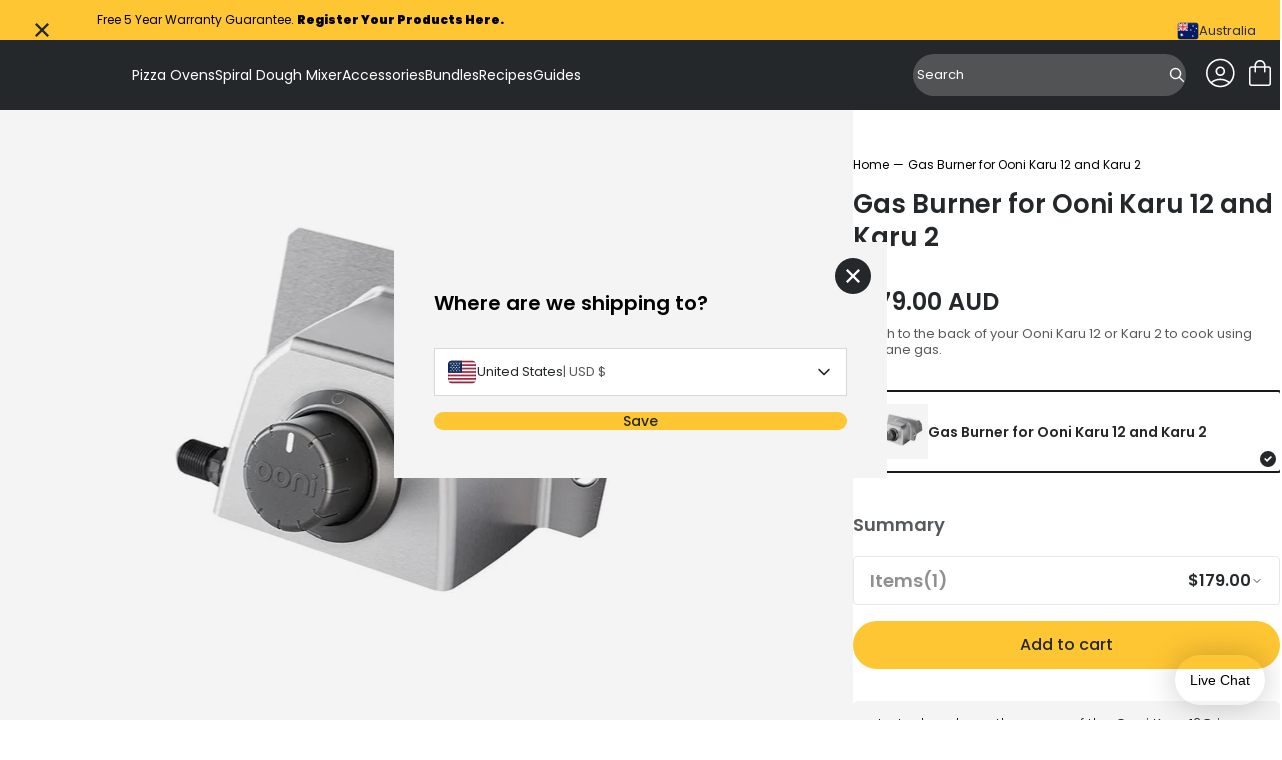

--- FILE ---
content_type: text/html; charset=utf-8
request_url: https://au.ooni.com/products/ooni-gas-burner
body_size: 88626
content:
<!doctype html>
<html lang="en">
  <head>
    
    <meta charset="UTF-8">
    <meta http-equiv="X-UA-Compatible" content="IE=edge">
    <meta name="viewport" content="width=device-width, initial-scale=1.0">
    
      

    
    



<meta charset="utf-8">
<meta http-equiv="x-ua-compatible" content="IE=edge"><link rel="preconnect" href="https://cdn.shopify.com">
<link rel="preconnect" href="https://fonts.shopifycdn.com">
<link rel="preconnect" href="https://v.shopify.com">
<link rel="preconnect" href="https://cdn.shopifycloud.com"><title>Gas Burner for Ooni Karu 12 and Karu 2 — Ooni Australia</title>


  <meta name="description" content="Your Ooni 12 Karu pizza oven can be converted to cook with gas quickly and easily. Attach the Ooni gas burner to the back of the oven and you&#39;re ready to go. Start cooking with gas in your Karu 12 using the Karu 12 Gas Burner.">




  <link rel="canonical" href="https://au.ooni.com/products/ooni-gas-burner">


<meta name="viewport" content="width=device-width">
<meta name="author" content="Ooni Australia">
<meta property="og:url" content="https://au.ooni.com/products/ooni-gas-burner">
<meta property="og:site_name" content="Ooni Australia">

    
      <!-- Google Tag Manager -->
<script>
  (function (w, d, s, l, i) {
    w[l] = w[l] || [];
    w[l].push({
      'gtm.start': new Date().getTime(),
      event: 'gtm.js',
    });
    var f = d.getElementsByTagName(s)[0],
      j = d.createElement(s),
      dl = l != 'dataLayer' ? '&l=' + l : '';
    j.async = true;
    j.src = 'https://www.googletagmanager.com/gtm.js?id=' + i + dl;
    f.parentNode.insertBefore(j, f);
  })(window, document, 'script', 'dataLayer', 'GTM-M4385FP');
</script>
<!-- End Google Tag Manager -->
  <script src="https://cdn.jsdelivr.net/npm/currency.js@2.0.4/dist/currency.min.js" defer integrity="sha256-587CHJ5UbVpIFgVj7q8YqzAjsMWbyI2LYZ0fsFdP6z8=" crossorigin="anonymous"></script><!-- Trustpilot styles -->
<script
  type="text/javascript"
  src="//widget.trustpilot.com/bootstrap/v5/tp.widget.bootstrap.min.js"
  async
></script>
<!-- End Trustpilot styles -->

    

    
      <script
  type="text/javascript"
  src="https://try.abtasty.com/8630414af50d363ca7bfd378c504456e.js"
></script>

    

    <link rel="stylesheet" href="https://use.typekit.net/avf6svo.css">


  <link href="//au.ooni.com/cdn/shop/t/121/assets/__vite-main.BaGCCMLu.css" rel="stylesheet" type="text/css" media="all" />




  <link href="//au.ooni.com/cdn/shop/t/121/assets/__vite-critical.BJ0WPICV.css" rel="stylesheet" type="text/css" media="all" />




  <script src="//au.ooni.com/cdn/shop/t/121/assets/__vite-main.Dvj2IJ1p.js" type="module" crossorigin="anonymous"></script>
  <link rel="modulepreload" href="//au.ooni.com/cdn/shop/t/121/assets/__vite-utils.CxToUR7c.js" crossorigin="anonymous">
  <link rel="modulepreload" href="//au.ooni.com/cdn/shop/t/121/assets/__vite-format.Du7_FhYl.js" crossorigin="anonymous">
  <link rel="modulepreload" href="//au.ooni.com/cdn/shop/t/121/assets/__vite-currency.wZBLyXyz.js" crossorigin="anonymous">


      <link rel="shortcut icon" href="//au.ooni.com/cdn/shop/files/favicon_140fdbc6-1cb6-48eb-8240-f9b5d140a02c.png?v=1662388195&width=32" type="image/png">
      <link rel="apple-touch-icon" href="//au.ooni.com/cdn/shop/files/favicon_140fdbc6-1cb6-48eb-8240-f9b5d140a02c.png?v=1662388195&width=180">
    

    
    <link rel="dns-prefetch" href="https://cdn.shopify.com">

    
    <link rel="canonical" href="https://au.ooni.com/products/ooni-gas-burner">


<title>Gas Burner for Ooni Karu 12 and Karu 2
&nbsp;&ndash; Ooni Australia</title>


    
    


















































<script>
    window.themeVars = window.themeVars || {};

    const localizationCountry = "AU";
    const currentDomain = "au.ooni.com";
    const getMarketHandle = (currentDomain, localizationCountry) => {
      switch (currentDomain) {
        case 'ooni.com':
          return 'US';
        case 'ca.ooni.com':
          return 'CA';
        case 'au.ooni.com':
          return 'AU';
        case 'nz.ooni.com':
          return 'NZ';
        case 'uk.ooni.com':
          return 'UK';
        case 'eu.ooni.com':
          if (localizationCountry === 'AT' || localizationCountry === 'DE') return 'DE';
          if (localizationCountry === 'FR') return 'FR';
          if (localizationCountry === 'IT') return 'IT';
          return 'EU';
        default:
          return 'UNKNOWN';
      }
    };
    const market = getMarketHandle(currentDomain, localizationCountry);

    // Localization liquid variables
    window.themeVars.locale = {
      country: {
        code: "AU",
        name: "Australia",
      },
      language: {"shop_locale":{"locale":"en","enabled":true,"primary":true,"published":true}},
      market: {
        handle: market,
        id: 2162801,
      },
    };

    // Customer liquid variables
    window.themeVars.customer = {
      isLoggedIn: false,
      id: "null",
      firstName: "null",
      lastName: "null",
      email: "null",
      phone: "null",
      defaultAddress: {
        id: "null",
        name: "null",
        first_name: "null",
        last_name: "null",
        company: "null",
        address1: "null",
        address2: "null",
        city: "null",
        province: "null",
        country: "null",
        zip: "null",
        phone: "null"
      },
      acceptsMarketing: "false",
      tags: "null",
      note: "null",
      totalSpent: "0",
      ordersCount: "0",
      lastOrderId: "null",
      verifiedEmail: "false",
      createdAt: "null",
      updatedAt: "null"
    };

    // Check and clear sensitive information if the customer is not logged in
    if (!window.themeVars.customer.isLoggedIn) {
      const customerKeys = Object.keys(window.themeVars.customer);
      for (const key of customerKeys) {
        if (key !== 'isLoggedIn') {
          window.themeVars.customer[key] = null;
        }
      }
    }

    // Icons liquid variables
    window.themeVars.icons = {
      cart: "\n  \n\n\n  \u003csvg\n    class=\"\"\n    width=\"36\"\n    height=\"36\"\n    viewBox=\"0 0 36 36\"\n    fill=\"none\"\n    xmlns=\"http:\/\/www.w3.org\/2000\/svg\"\n    role=\"img\"\n    aria-labelledby=\"icon-cart-title\"\n  \u003e\n    \u003ctitle id=\"icon-cart-title\"\u003eShopping cart (cart icon)\u003c\/title\u003e\n    \u003cpath d=\"M9.54138 31.0001C8.81813 31.0001 8.21424 30.7596 7.72972 30.2786C7.24519 29.7976 7.00293 29.1981 7.00293 28.4801V13.7601C7.00293 13.0421 7.24519 12.4426 7.72972 11.9616C8.21424 11.4806 8.81813 11.2401 9.54138 11.2401H12.5029V10.4601C12.5029 8.94411 13.0378 7.65511 14.1076 6.59312C15.1774 5.53112 16.4758 5.00012 18.0029 5.00012C19.53 5.00012 20.8285 5.53112 21.8983 6.59312C22.968 7.65511 23.5029 8.94411 23.5029 10.4601V11.2401H26.4645C27.1877 11.2401 27.7916 11.4806 28.2761 11.9616C28.7607 12.4426 29.0029 13.0421 29.0029 13.7601V28.4801C29.0029 29.1981 28.7607 29.7976 28.2761 30.2786C27.7916 30.7596 27.1877 31.0001 26.4645 31.0001H9.54138ZM9.54138 29.4401H26.4645C26.7062 29.4401 26.9278 29.3401 27.1293 29.1401C27.3308 28.9401 27.4315 28.7201 27.4315 28.4801V13.7601C27.4315 13.5201 27.3308 13.3001 27.1293 13.1001C26.9278 12.9001 26.7062 12.8001 26.4645 12.8001H23.5029V16.7001C23.5029 16.9221 23.4279 17.1076 23.2778 17.2566C23.1277 17.4056 22.9409 17.4801 22.7172 17.4801C22.4936 17.4801 22.3067 17.4056 22.1566 17.2566C22.0066 17.1076 21.9315 16.9221 21.9315 16.7001V12.8001H14.0744V16.7001C14.0744 16.9221 13.9993 17.1076 13.8492 17.2566C13.6991 17.4056 13.5123 17.4801 13.2886 17.4801C13.065 17.4801 12.8781 17.4056 12.7281 17.2566C12.578 17.1076 12.5029 16.9221 12.5029 16.7001V12.8001H9.54138C9.29964 12.8001 9.07803 12.9001 8.87654 13.1001C8.67509 13.3001 8.57436 13.5201 8.57436 13.7601V28.4801C8.57436 28.7201 8.67509 28.9401 8.87654 29.1401C9.07803 29.3401 9.29964 29.4401 9.54138 29.4401ZM14.0744 11.2401H21.9315V10.4601C21.9315 9.36212 21.5532 8.43762 20.7967 7.68664C20.0402 6.93563 19.109 6.56012 18.0029 6.56012C16.8969 6.56012 15.9656 6.93563 15.2091 7.68664C14.4526 8.43762 14.0744 9.36212 14.0744 10.4601V11.2401Z\" fill=\"currentColor\"\/\u003e\n  \u003c\/svg\u003e\n\n\n",
      close: "\n  \n\n\n  \u003csvg\n    class=\"\"\n    xmlns=\"http:\/\/www.w3.org\/2000\/svg\"\n    width=\"20\"\n    height=\"20\"\n    viewBox=\"0 0 20 20\"\n    fill=\"none\"\n    role=\"img\"\n    aria-labelledby=\"icon-close-title\"\n  \u003e\n    \u003ctitle id=\"icon-close-title\"\u003eclose\u003c\/title\u003e\n    \u003cpath d=\"M4.54897 17L3 15.451L8.45103 10L3 4.54897L4.54897 3L10 8.45103L15.451 3L17 4.54897L11.549 10L17 15.451L15.451 17L10 11.549L4.54897 17Z\" fill=\"currentColor\"\/\u003e\n  \u003c\/svg\u003e\n\n\n",
      multiCard: "\n  \n\n\n  \u003csvg\n    width=\"24\"\n    height=\"24\"\n    viewBox=\"0 0 24 24\"\n    fill=\"none\"\n    xmlns=\"http:\/\/www.w3.org\/2000\/svg\"\n    role=\"img\"\n    aria-labelledby=\"icon-multi-card-title\"\n  \u003e\n    \u003ctitle id=\"icon-multi-card-title\"\u003eMulti card icon\u003c\/title\u003e\n    \u003cg id=\"product-view-toggle\" clip-path=\"url(#clip0_10746_7839)\"\u003e\n      \u003cg id=\"icon-50-50-view\"\u003e\n        \u003cg id=\"Clip path group\"\u003e\n          \u003cmask id=\"mask0_10746_7839\" style=\"mask-type:luminance\" maskUnits=\"userSpaceOnUse\" x=\"0\"\n            y=\"0\" width=\"24\" height=\"24\"\u003e\n            \u003cg id=\"clip-path\"\u003e\n              \u003cpath id=\"mask\" d=\"M24 0H0V24H24V0Z\" fill=\"white\" \/\u003e\n            \u003c\/g\u003e\n          \u003c\/mask\u003e\n          \u003cg mask=\"url(#mask0_10746_7839)\"\u003e\n            \u003cpath\n              d=\"M5.28516 13.8572V20.4286H10.1423V13.8572H5.28516ZM4.28516 12.8572H11.1423V21.4286H4.28516V12.8572Z\"\n              fill=\"currentColor\"\n            \/\u003e\n            \u003cpath\n              d=\"M13.8555 13.8574V20.4288H18.7126V13.8574H13.8555ZM12.8555 12.8574H19.7126V21.4288H12.8555V12.8574Z\"\n              fill=\"currentColor\"\n            \/\u003e\n            \u003cpath\n              d=\"M5.28516 3.57129V10.1427H10.1423V3.57129H5.28516ZM4.28516 2.57129H11.1423V11.1427H4.28516V2.57129Z\"\n              fill=\"currentColor\"\n            \/\u003e\n            \u003cpath\n              d=\"M13.8555 3.57129V10.1427H18.7126V3.57129H13.8555ZM12.8555 2.57129H19.7126V11.1427H12.8555V2.57129Z\"\n              fill=\"currentColor\"\n            \/\u003e\n          \u003c\/g\u003e\n        \u003c\/g\u003e\n      \u003c\/g\u003e\n    \u003c\/g\u003e\n    \u003cdefs\u003e\n      \u003cclipPath id=\"clip0_10746_7839\"\u003e\n        \u003crect width=\"24\" height=\"24\" fill=\"white\" \/\u003e\n      \u003c\/clipPath\u003e\n    \u003c\/defs\u003e\n  \u003c\/svg\u003e\n\n\n",
      oneCard: "\n  \n\n\n  \u003csvg\n    width=\"24\"\n    height=\"24\"\n    viewBox=\"0 0 24 24\"\n    fill=\"none\"\n    xmlns=\"http:\/\/www.w3.org\/2000\/svg\"\n    role=\"img\"\n    aria-labelledby=\"icon-one-card-title\"\n  \u003e\n    \u003ctitle id=\"icon-one-card-title\"\u003eOne card icon\u003c\/title\u003e\n    \u003cg id=\"product-view-toggle\" clip-path=\"url(#clip0_10746_7829)\"\u003e\n      \u003cg id=\"icon-full-view\"\u003e\n        \u003cg id=\"Clip path group\"\u003e\n          \u003cmask id=\"mask0_10746_7829\" style=\"mask-type:luminance\" maskUnits=\"userSpaceOnUse\" x=\"0\"\n            y=\"0\" width=\"24\" height=\"24\"\u003e\n            \u003cg id=\"clip-path\"\u003e\n              \u003cpath id=\"mask\" d=\"M24 0H0V24H24V0Z\" fill=\"white\" \/\u003e\n            \u003c\/g\u003e\n          \u003c\/mask\u003e\n          \u003cg mask=\"url(#mask0_10746_7829)\"\u003e\n            \u003cpath\n              d=\"M5.28516 3.57129V20.4307H18.7137V3.57129H5.28516ZM4.28516 2.57129H19.7137V21.4307H4.28516V2.57129Z\"\n              fill=\"currentColor\"\n            \/\u003e\n          \u003c\/g\u003e\n        \u003c\/g\u003e\n      \u003c\/g\u003e\n    \u003c\/g\u003e\n    \u003cdefs\u003e\n      \u003cclipPath id=\"clip0_10746_7829\"\u003e\n        \u003crect width=\"24\" height=\"24\" fill=\"white\" \/\u003e\n      \u003c\/clipPath\u003e\n    \u003c\/defs\u003e\n  \u003c\/svg\u003e\n\n\n",
      settings: "\n  \n\n\n  \u003csvg\n    xmlns=\"http:\/\/www.w3.org\/2000\/svg\"\n    width=\"24\"\n    height=\"24\"\n    viewBox=\"0 0 24 24\"\n    fill=\"none\"\n    role=\"img\"\n    aria-labelledby=\"icon-settings-title\"\n  \u003e\n    \u003ctitle id=\"icon-settings-title\"\u003eSettings icon\u003c\/title\u003e\n    \u003cpath d=\"M16.4982 5.625C15.1088 5.625 13.9314 6.58406 13.5956 7.8722H2.25C2.05125 7.8722 1.86 7.95189 1.71938 8.09252C1.57876 8.23315 1.5 8.4244 1.5 8.62314C1.5 8.82283 1.57875 9.01314 1.71938 9.15376C1.86001 9.29438 2.05126 9.37408 2.25 9.37408H13.5956C13.9312 10.6631 15.1087 11.6251 16.4982 11.6251C17.8876 11.6251 19.067 10.6632 19.4034 9.37408H21.75C21.9487 9.37408 22.14 9.29439 22.2806 9.15376C22.4212 9.01313 22.5 8.82282 22.5 8.62314C22.5 8.42439 22.4212 8.23314 22.2806 8.09252C22.14 7.9519 21.9487 7.8722 21.75 7.8722H19.4034C19.0668 6.58408 17.8875 5.625 16.4982 5.625ZM16.4982 7.12218C17.3354 7.12218 17.9982 7.78594 17.9982 8.62312C17.9982 9.4603 17.3354 10.1231 16.4982 10.1231C15.661 10.1231 14.9973 9.4603 14.9973 8.62312C14.9973 7.78594 15.661 7.12218 16.4982 7.12218ZM7.4992 12.375C6.10982 12.375 4.9304 13.3369 4.594 14.626H2.2502C2.05145 14.626 1.8602 14.7057 1.71958 14.8463C1.57896 14.9869 1.5002 15.1772 1.5002 15.3769C1.5002 15.5757 1.57895 15.766 1.71958 15.9066C1.86021 16.0472 2.05146 16.1269 2.2502 16.1269H4.594C4.93056 17.416 6.10994 18.3751 7.4992 18.3751C8.88858 18.3751 10.068 17.4151 10.4044 16.1269H21.7508H21.7499C21.9486 16.1269 22.1399 16.0472 22.2805 15.9066C22.4211 15.766 22.4999 15.5757 22.4999 15.3769C22.4999 15.1772 22.4211 14.9869 22.2805 14.8463C22.1399 14.7057 21.9486 14.626 21.7499 14.626H10.4035C10.0678 13.3369 8.88846 12.375 7.49906 12.375H7.4992ZM7.4992 13.8759C8.33638 13.8759 8.9992 14.5387 8.9992 15.3759C8.9992 16.2131 8.33638 16.8769 7.4992 16.8769C6.66202 16.8769 5.99826 16.2131 5.99826 15.3759C5.99826 14.5387 6.66202 13.8759 7.4992 13.8759Z\" fill=\"currentColor\"\/\u003e\n  \u003c\/svg\u003e\n\n\n",
      saleTag: "\n  \n\n\n  \u003csvg\n    class=\"\"\n    width=\"11\"\n    height=\"12\"\n    viewBox=\"0 0 11 12\"\n    fill=\"none\"\n    xmlns=\"http:\/\/www.w3.org\/2000\/svg\"\n    role=\"img\"\n    aria-labelledby=\"icon-sale-tag-title\"\n  \u003e\n    \u003ctitle id=\"icon-sale-tag-title\"\u003eSale tag icon\u003c\/title\u003e\n    \u003cg clip-path=\"url(#clip0_11811_2353)\"\u003e\n    \u003cpath fill-rule=\"evenodd\" clip-rule=\"evenodd\" d=\"M8.72323 4.77471C9.17101 4.32694 9.17101 3.60091 8.72323 3.15311C8.27544 2.70531 7.5494 2.70531 7.10162 3.15311C6.65379 3.60091 6.65379 4.32694 7.10162 4.77471C7.5494 5.22254 8.27544 5.22254 8.72323 4.77471ZM8.24566 3.63068C8.4297 3.81472 8.4297 4.11312 8.24566 4.29717C8.06162 4.48122 7.76322 4.48122 7.57919 4.29717C7.39511 4.11312 7.39511 3.81472 7.57919 3.63068C7.76322 3.44663 8.06162 3.44663 8.24566 3.63068Z\" fill=\"currentColor\"\/\u003e\n    \u003cpath fill-rule=\"evenodd\" clip-rule=\"evenodd\" d=\"M0.247267 6.36621C-0.0824231 6.69588 -0.0824218 7.23043 0.247267 7.5601L4.31577 11.6286C4.64543 11.9583 5.17999 11.9583 5.50965 11.6286L10.7528 6.38551C10.9111 6.22719 11 6.01248 11 5.78859V1.72008C11 1.25383 10.622 0.875854 10.1558 0.875854H6.08727C5.86338 0.875854 5.64867 0.964798 5.49035 1.12312L0.247267 6.36621ZM5.21188 10.7325C5.04663 10.8977 4.77878 10.8977 4.61353 10.7325L1.14338 7.26229C0.978162 7.09708 0.978162 6.82923 1.14338 6.66398L5.96335 1.844C6.04272 1.76465 6.15031 1.72008 6.26255 1.72008H9.73272C9.96634 1.72008 10.1558 1.9095 10.1558 2.14315V5.61331C10.1558 5.72555 10.1112 5.83314 10.0319 5.91246L5.21188 10.7325Z\" fill=\"currentColor\"\/\u003e\n    \u003c\/g\u003e\n    \u003cdefs\u003e\n    \u003cclipPath id=\"clip0_11811_2353\"\u003e\n    \u003crect width=\"11\" height=\"11\" fill=\"currentColor\" transform=\"translate(0 0.875854)\"\/\u003e\n    \u003c\/clipPath\u003e\n    \u003c\/defs\u003e\n  \u003c\/svg\u003e\n\n\n",
      bell: "\n  \n\n\n  \u003csvg\n    class=\"\"\n    width=\"11\"\n    height=\"12\"\n    viewBox=\"0 0 11 12\"\n    fill=\"none\"\n    xmlns=\"http:\/\/www.w3.org\/2000\/svg\"\n    role=\"img\"\n    aria-labelledby=\"icon-bell-title\"\n  \u003e\n    \u003ctitle id=\"icon-bell-title\"\u003eBell icon\u003c\/title\u003e\n    \u003cg clip-path=\"url(#clip0_11811_2359)\"\u003e\n    \u003cpath fill-rule=\"evenodd\" clip-rule=\"evenodd\" d=\"M4.27273 2.37408C3.09405 2.85978 2.25885 4.02433 2.2588 5.39292V8.05979L1.12998 9.1927C1.05 9.26915 1 9.37805 1 9.49892V9.55375C1 10.0162 1.36631 10.3911 1.81818 10.3911H3.87407C3.96624 11.2266 4.65903 11.8759 5.5 11.8759C6.34097 11.8759 7.03376 11.2266 7.12593 10.3911H9.18182C9.6337 10.3911 10 10.0162 10 9.55375V9.49901C10 9.37814 9.95005 9.26919 9.87003 9.1927L8.74131 8.05991V5.39305C8.74127 4.02442 7.90603 2.8597 6.72727 2.37403V1.92255C6.72727 1.37703 6.31667 1.1082 6.15532 1.02562C5.9453 0.918111 5.71248 0.875854 5.5 0.875854C5.28752 0.875854 5.0547 0.918111 4.84468 1.02562C4.68333 1.1082 4.27273 1.37703 4.27273 1.92255V2.37408ZM5.87923 2.13189C5.8771 2.13912 5.87489 2.14624 5.8726 2.15325C5.75028 2.13914 5.626 2.13189 5.50004 2.13189C5.37408 2.13189 5.24976 2.13915 5.12744 2.15326C5.12511 2.14624 5.1229 2.13912 5.12077 2.13189H5.09091V1.92255C5.09091 1.80695 5.2739 1.71321 5.5 1.71321C5.7261 1.71321 5.90909 1.80695 5.90909 1.92255V2.13189H5.87923ZM6.29703 10.3911H4.70297C4.78704 10.7621 5.11198 11.0385 5.5 11.0385C5.88802 11.0385 6.21296 10.7621 6.29703 10.3911ZM3.07698 5.39292C3.07704 4.06203 4.1543 2.96925 5.50004 2.96925C6.84583 2.96925 7.92309 4.06203 7.92313 5.39292H3.07698ZM3.07698 5.39292H7.92313V8.05991C7.92313 8.28482 8.01153 8.50029 8.16846 8.65776L9.06122 9.55375H1.9388L2.95148 8.5374C3.02869 8.46145 3.07698 8.35467 3.07698 8.23562V5.39292Z\" fill=\"currentColor\"\/\u003e\n    \u003c\/g\u003e\n    \u003cdefs\u003e\n    \u003cclipPath id=\"clip0_11811_2359\"\u003e\n    \u003crect width=\"11\" height=\"11\" fill=\"currentColor\" transform=\"translate(0 0.875854)\"\/\u003e\n    \u003c\/clipPath\u003e\n    \u003c\/defs\u003e\n  \u003c\/svg\u003e\n\n\n",
      delete: "\n  \n\n\n  \u003csvg\n    class=\"\"\n    width=\"16\"\n    height=\"16\"\n    viewBox=\"0 0 16 16\"\n    fill=\"none\"\n    xmlns=\"http:\/\/www.w3.org\/2000\/svg\"\n    role=\"img\"\n    aria-labelledby=\"icon-delete-title\"\n  \u003e\n    \u003ctitle id=\"icon-delete-title\"\u003eDelete icon\u003c\/title\u003e\n    \u003cg clip-path=\"url(#clip0_11901_719)\"\u003e\n    \u003cpath d=\"M10.207 5.79683C10 5.79683 9.83228 5.96457 9.83228 6.17154V13.2535C9.83228 13.4603 10 13.6282 10.207 13.6282C10.4139 13.6282 10.5817 13.4603 10.5817 13.2535V6.17154C10.5817 5.96457 10.4139 5.79683 10.207 5.79683Z\" fill=\"currentColor\"\/\u003e\n    \u003cpath d=\"M5.78547 5.79683C5.57851 5.79683 5.41077 5.96457 5.41077 6.17154V13.2535C5.41077 13.4603 5.57851 13.6282 5.78547 13.6282C5.99244 13.6282 6.16018 13.4603 6.16018 13.2535V6.17154C6.16018 5.96457 5.99244 5.79683 5.78547 5.79683Z\" fill=\"currentColor\"\/\u003e\n    \u003cpath d=\"M2.56301 4.76331V13.9953C2.56301 14.5409 2.76309 15.0534 3.11262 15.4211C3.46054 15.7898 3.94474 15.9991 4.45147 16H11.541C12.0479 15.9991 12.5321 15.7898 12.8799 15.4211C13.2294 15.0534 13.4295 14.5409 13.4295 13.9953V4.76331C14.1243 4.57888 14.5745 3.90763 14.4816 3.19467C14.3885 2.48185 13.7812 1.94862 13.0622 1.94848H11.1438V1.48009C11.146 1.08621 10.9902 0.707993 10.7114 0.429745C10.4326 0.151642 10.0538 -0.00321667 9.65988 3.45695e-06H6.33261C5.93873 -0.00321667 5.55992 0.151642 5.28109 0.429745C5.00226 0.707993 4.84652 1.08621 4.84871 1.48009V1.94848H2.93025C2.21128 1.94862 1.60399 2.48185 1.5109 3.19467C1.41796 3.90763 1.86819 4.57888 2.56301 4.76331ZM11.541 15.2505H4.45147C3.81081 15.2505 3.31242 14.7002 3.31242 13.9953V4.79624H12.6801V13.9953C12.6801 14.7002 12.1817 15.2505 11.541 15.2505ZM5.59813 1.48009C5.59564 1.28498 5.67234 1.09719 5.8108 0.959456C5.94912 0.821722 6.13735 0.746049 6.33261 0.749416H9.65988C9.85514 0.746049 10.0434 0.821722 10.1817 0.959456C10.3202 1.09704 10.3969 1.28498 10.3944 1.48009V1.94848H5.59813V1.48009ZM2.93025 2.69789H13.0622C13.4348 2.69789 13.7367 2.99985 13.7367 3.37236C13.7367 3.74487 13.4348 4.04683 13.0622 4.04683H2.93025C2.55774 4.04683 2.25578 3.74487 2.25578 3.37236C2.25578 2.99985 2.55774 2.69789 2.93025 2.69789Z\" fill=\"currentColor\"\/\u003e\n    \u003cpath d=\"M7.9961 5.79683C7.78914 5.79683 7.6214 5.96457 7.6214 6.17154V13.2535C7.6214 13.4603 7.78914 13.6282 7.9961 13.6282C8.20307 13.6282 8.3708 13.4603 8.3708 13.2535V6.17154C8.3708 5.96457 8.20307 5.79683 7.9961 5.79683Z\" fill=\"curretColor\"\/\u003e\n    \u003c\/g\u003e\n    \u003cdefs\u003e\n    \u003cclipPath id=\"clip0_11901_719\"\u003e\n    \u003crect width=\"16\" height=\"16\" fill=\"white\"\/\u003e\n    \u003c\/clipPath\u003e\n    \u003c\/defs\u003e\n  \u003c\/svg\u003e\n\n\n",
      chevronRight: "\n  \n\n\n  \u003csvg\n    class=\"\"\n    width=\"20\"\n    height=\"20\"\n    viewBox=\"0 0 20 20\"\n    fill=\"none\"\n    xmlns=\"http:\/\/www.w3.org\/2000\/svg\"\n    role=\"img\"\n    aria-labelledby=\"icon-chevron-right-title\"\n  \u003e\n    \u003ctitle id=\"icon-chevron-right-title\"\u003eNext\u003c\/title\u003e\n    \u003cpath d=\"M7.5 15L12.5 10L7.5 5\" stroke=\"currentColor\" stroke-width=\"1.5\" stroke-linecap=\"round\" stroke-linejoin=\"round\"\/\u003e\n  \u003c\/svg\u003e\n\n\n",
      chevronLeft: "\n  \n\n\n  \u003csvg\n    class=\"\"\n    xmlns=\"http:\/\/www.w3.org\/2000\/svg\"\n    width=\"20\"\n    height=\"20\"\n    viewBox=\"0 0 20 20\"\n    fill=\"none\"\n    role=\"img\"\n    aria-labelledby=\"icon-chevron-left-title\"\n  \u003e\n    \u003ctitle id=\"icon-chevron-left-title\"\u003ePrevious\u003c\/title\u003e\n    \u003cg\u003e\n    \u003cpath d=\"M12.5 5L7.5 10L12.5 15\" stroke=\"currentColor\" stroke-width=\"1.5\" stroke-linecap=\"round\" stroke-linejoin=\"round\"\/\u003e\n    \u003c\/g\u003e\n  \u003c\/svg\u003e\n\n\n",
      plus: "\n  \n\n\n  \u003csvg\n    class=\"\"\n    width=\"24\"\n    height=\"24\"\n    viewBox=\"0 0 24 24\"\n    fill=\"none\"\n    xmlns=\"http:\/\/www.w3.org\/2000\/svg\"\n    role=\"img\"\n    aria-labelledby=\"icon-plus-title\"\n  \u003e\n    \u003ctitle id=\"icon-plus-title\"\u003eIncrease quantity\u003c\/title\u003e\n    \u003cpath d=\"M24 13.1907C24 13.4668 23.7761 13.6907 23.5 13.6907H14.1907C13.9145 13.6907 13.6907 13.9145 13.6907 14.1907V23.5C13.6907 23.7761 13.4668 24 13.1907 24H10.8093C10.5332 24 10.3093 23.7761 10.3093 23.5V14.1907C10.3093 13.9145 10.0855 13.6907 9.80933 13.6907H0.5C0.223858 13.6907 0 13.4668 0 13.1907V10.8093C0 10.5332 0.223858 10.3093 0.5 10.3093H9.80933C10.0855 10.3093 10.3093 10.0855 10.3093 9.80933V0.5C10.3093 0.223858 10.5332 0 10.8093 0H13.192C13.4681 0 13.692 0.223858 13.692 0.5V9.80933C13.692 10.0855 13.9159 10.3093 14.192 10.3093H23.5C23.7761 10.3093 24 10.5332 24 10.8093V13.1907Z\" fill=\"currentColor\"\/\u003e\n  \u003c\/svg\u003e\n\n\n",
      caret: "\n  \n\n\n  \u003csvg\n    class=\"\"\n    width=\"20\"\n    height=\"20\"\n    viewBox=\"0 0 20 20\"\n    fill=\"none\"\n    xmlns=\"http:\/\/www.w3.org\/2000\/svg\"\n    role=\"img\"\n    aria-labelledby=\"icon-caret-title\"\n  \u003e\n    \u003ctitle id=\"icon-caret-title\"\u003eCaret (caret icon)\u003c\/title\u003e\n    \u003cpath d=\"M12.5 5L7.5 10L12.5 15\" stroke=\"currentColor\" stroke-width=\"1.5\" stroke-linecap=\"round\" stroke-linejoin=\"round\"\/\u003e\n  \u003c\/svg\u003e\n\n\n",
      time: "\n  \n\n\n  \u003csvg\n    xmlns=\"http:\/\/www.w3.org\/2000\/svg\"\n    width=\"40\"\n    height=\"40\"\n    viewBox=\"0 0 40 40\"\n    fill=\"none\"\n    class=\"\"\n    role=\"img\"\n    aria-labelledby=\"icon-time-title\"\n  \u003e\n    \u003ctitle id=\"icon-time-title\"\u003eTime icon\u003c\/title\u003e\n    \u003cmask id=\"mask0_5160_53397\" style=\"mask-type:luminance\" maskUnits=\"userSpaceOnUse\" x=\"0\" y=\"0\" width=\"40\" height=\"40\"\u003e\n      \u003cpath d=\"M40 0H0V40H40V0Z\" fill=\"white\"\/\u003e\n    \u003c\/mask\u003e\n    \u003cg mask=\"url(#mask0_5160_53397)\"\u003e\n      \u003cpath d=\"M20 2C10.0729 2 2 10.0729 2 20C2 29.9271 10.0729 38 20 38C29.9271 38 38 29.9271 38 20C38 10.0729 29.9271 2 20 2ZM20 4.40007C28.6297 4.40007 35.6 11.3699 35.6 20.0002C35.6 28.6305 28.6297 35.6003 20 35.6003C11.3703 35.6003 4.39986 28.6299 4.39986 20.0002C4.39986 11.3705 11.3703 4.40007 20 4.40007ZM19.9876 7.97513C19.6671 7.97846 19.3613 8.10974 19.1382 8.33987C18.9151 8.57 18.7933 8.87969 18.8002 9.19997V19.9999C18.8026 20.3142 18.9284 20.615 19.15 20.8375L26.7879 28.4748C27.006 28.7245 27.3176 28.873 27.649 28.8848C27.9805 28.8967 28.302 28.7708 28.5373 28.5372C28.7725 28.3035 28.9007 27.9831 28.8914 27.6517C28.8821 27.32 28.7359 27.0072 28.4878 26.7874L21.2004 19.5V9.19976C21.2072 8.87513 21.0821 8.56148 20.8534 8.33075C20.625 8.09978 20.3124 7.97162 19.9876 7.97513Z\" fill=\"currentColor\"\/\u003e\n    \u003c\/g\u003e\n  \u003c\/svg\u003e\n\n\n",
      chefs: "\n  \n\n\n  \u003csvg\n    xmlns=\"http:\/\/www.w3.org\/2000\/svg\"\n    width=\"40\"\n    height=\"40\"\n    viewBox=\"0 0 40 40\"\n    fill=\"none\"\n    class=\"\"\n    role=\"img\"\n    aria-labelledby=\"icon-chefs-hat-title\"\n  \u003e\n    \u003ctitle id=\"icon-chefs-hat-title\"\u003eChef\u0026#39;s hat icon\u003c\/title\u003e\n    \u003cpath d=\"M31.2222 21.7391C34.6235 20.9401 37 17.9393 37 14.4396C37 10.3047 33.6358 6.93986 29.5019 6.93986C28.6988 6.93986 27.9102 7.06647 27.1568 7.31451L26.8455 7.41721L26.6982 7.12558C25.4137 4.58136 22.8463 3 20 3C17.1537 3 14.5865 4.58124 13.3018 7.12558L13.1545 7.41721L12.8432 7.31451C12.0898 7.06659 11.3012 6.93986 10.4981 6.93986C6.36396 6.93986 3 10.3047 3 14.4396C3 17.9393 5.37628 20.9401 8.77784 21.7391L9.03518 21.7993L10.9091 37H29.0913L30.9653 21.7993L31.2222 21.7391ZM28.022 35.79H11.9777L11.6456 33.084H28.3541L28.022 35.79ZM29.867 20.8154L28.5034 31.8719H11.4961L10.1325 20.8154L9.05336 20.5612C7.69715 20.2427 6.46643 19.4644 5.58966 18.3709C4.6859 17.2461 4.20854 15.8869 4.20854 14.4394C4.20854 12.7596 4.86322 11.1783 6.05033 9.9914C7.23854 8.80438 8.81778 8.15074 10.4978 8.15074C11.1724 8.15074 11.8344 8.25555 12.4653 8.46407L13.7644 8.89052L14.3808 7.66922C14.8976 6.64614 15.6862 5.78187 16.6594 5.16959C18.6559 3.91508 21.3436 3.91729 23.3401 5.16848C24.3134 5.78062 25.101 6.64599 25.6187 7.6691L26.2351 8.8904L27.5342 8.46396C28.1652 8.25533 28.8271 8.15062 29.5017 8.15062C31.1816 8.15062 32.7611 8.80427 33.9492 9.99128C35.1363 11.1783 35.791 12.7596 35.791 14.4393C35.791 15.8867 35.3136 17.246 34.4098 18.3708C33.533 19.4644 32.3024 20.2427 30.9461 20.5611L29.867 20.8154Z\" fill=\"currentColor\" stroke=\"currentColor\" stroke-width=\"0.5\"\/\u003e\n  \u003c\/svg\u003e\n\n\n",
      fuel: "\n  \n\n\n  \u003csvg\n    xmlns=\"http:\/\/www.w3.org\/2000\/svg\"\n    width=\"40\"\n    height=\"40\"\n    viewBox=\"0 0 40 40\"\n    fill=\"none\"\n    class=\"\"\n    role=\"img\"\n    aria-labelledby=\"icon-fuel-type-title\"\n  \u003e\n    \u003ctitle id=\"icon-fuel-type-title\"\u003eFuel type icon\u003c\/title\u003e\n    \u003cpath d=\"M16.6348 36.3975C16.7412 36.6039 16.7787 36.8391 16.7417 37.0683C16.7047 37.2977 16.5951 37.5091 16.429 37.6715C16.263 37.8339 16.0492 37.9389 15.8191 37.9709C15.589 38.0029 15.3548 37.9603 15.1507 37.8493L14.327 37.4075C13.9864 37.2257 6 32.8357 6 24.4581C6 19.166 8.84622 16.5453 11.5981 14.0166C14.6721 11.1957 17.5804 8.53122 17.5804 1.854V0.896828C17.5805 0.730954 17.6266 0.568352 17.7135 0.427082C17.8005 0.28581 17.9248 0.171398 18.0729 0.0965499C18.2209 0.0217021 18.3868 -0.0106519 18.5521 0.00308113C18.7174 0.0168142 18.8756 0.0760967 19.0093 0.174345L19.7801 0.742668C22.486 2.81212 24.9989 5.12246 27.288 7.64536C32.3706 13.2504 34.9476 18.5217 34.9476 23.3121C34.9476 30.0193 31.708 35.0467 25.8246 37.4719L24.6948 37.9321C24.5271 38.0011 24.3426 38.0179 24.1652 37.9805C23.9878 37.9431 23.8258 37.8529 23.7003 37.7221C23.5749 37.5911 23.4918 37.4255 23.4619 37.2467C23.4321 37.0677 23.4568 36.8841 23.5329 36.7195L24.0437 35.6127C24.7961 33.9769 26.5034 29.1311 25.2493 26.9845C23.496 27.2145 19.8422 27.3963 17.7691 25.2541C17.1282 24.5909 16.6865 23.7609 16.4944 22.8589C14.7204 25.0977 12.9809 29.2393 16.2206 35.5645L16.6348 36.3975ZM25.6911 24.1405C25.9225 24.1399 26.1516 24.1861 26.3648 24.2763C26.5778 24.3665 26.7706 24.4987 26.9312 24.6651C28.979 26.7911 28.5788 30.4013 27.8516 33.1417C30.2054 31.3009 32.1888 28.2661 32.1888 23.3075C32.1888 15.7675 24.0736 7.93528 20.1805 4.61278C19.4373 10.5767 16.2919 13.4643 13.4756 16.0506C10.8457 18.4665 8.77028 20.3739 8.77028 24.4581C8.77028 27.6953 10.3533 30.2471 11.9915 32.0279C11.3818 29.2509 11.4393 26.1147 13.0776 23.0545C14.0593 21.2155 15.4824 19.6493 17.2192 18.4964L18.5445 17.698C18.6636 17.6271 18.8007 17.5924 18.9391 17.5982C19.0775 17.604 19.2113 17.6499 19.324 17.7304C19.4368 17.811 19.5236 17.9226 19.574 18.0517C19.6243 18.1808 19.636 18.3217 19.6075 18.4573L19.2808 19.969C18.9449 21.5267 19.1059 22.6587 19.7548 23.3283C20.9628 24.5753 23.8619 24.4397 25.3851 24.1635C25.4863 24.1473 25.5886 24.1395 25.6911 24.1405Z\" fill=\"currentColor\"\/\u003e\n  \u003c\/svg\u003e\n\n\n",
      lock: "\n  \n\n\n  \u003csvg\n    class=\"\"\n    width=\"18\"\n    height=\"18\"\n    viewBox=\"0 0 18 18\"\n    fill=\"none\"\n    xmlns=\"http:\/\/www.w3.org\/2000\/svg\"\n    role=\"img\"\n    aria-labelledby=\"icon-lock-title\"\n  \u003e\n    \u003ctitle id=\"icon-lock-title\"\u003eLock icon\u003c\/title\u003e\n    \u003cg clip-path=\"url(#clip0_10773_28157)\"\u003e\n      \u003cmask id=\"mask0_10773_28157\" style=\"mask-type:luminance\" maskUnits=\"userSpaceOnUse\" x=\"-1\" y=\"-1\" width=\"20\" height=\"20\"\u003e\n        \u003cpath d=\"M19 -1H-1V19H19V-1Z\" fill=\"white\"\/\u003e\n      \u003c\/mask\u003e\n      \u003cg mask=\"url(#mask0_10773_28157)\"\u003e\n        \u003cpath d=\"M13.7481 6.149V5.12312C13.7475 4.55046 13.6242 3.98459 13.3865 3.46359C13.1426 2.92899 12.7925 2.44955 12.3576 2.05437C11.9076 1.64634 11.3843 1.32733 10.8154 1.11424C9.64286 0.674161 8.35054 0.674161 7.17802 1.11424C6.60949 1.32744 6.0865 1.64645 5.63675 2.05437C5.2015 2.44946 4.85114 2.92891 4.60693 3.46359C4.3692 3.98458 4.24588 4.55046 4.24527 5.12312V6.149H2.5V16.1702H15.4993V6.149H13.7481ZM5.45444 5.12312C5.45824 4.69086 5.55254 4.26418 5.73126 3.87058C5.90999 3.47697 6.16918 3.12517 6.49213 2.83782C7.18413 2.22757 8.07505 1.89084 8.99769 1.89084C9.92033 1.89084 10.8112 2.22757 11.5032 2.83782C11.8262 3.12517 12.0854 3.47697 12.2641 3.87058C12.4428 4.26418 12.5371 4.69086 12.5409 5.12312V6.149H5.45444V5.12312ZM14.2901 15.0527H3.70917V7.25272H14.2901V15.0527Z\" fill=\"white\"\/\u003e\n      \u003c\/g\u003e\n    \u003c\/g\u003e\n    \u003cdefs\u003e\n      \u003cclipPath id=\"clip0_10773_28157\"\u003e\n        \u003crect width=\"20\" height=\"20\" fill=\"white\" transform=\"translate(-1 -1)\"\/\u003e\n      \u003c\/clipPath\u003e\n    \u003c\/defs\u003e\n  \u003c\/svg\u003e\n\n\n",
      tick: "\n  \n\n\n  \u003csvg\n    class=\"\"\n    width=\"16\"\n    height=\"16\"\n    fill=\"none\"\n    xmlns=\"http:\/\/www.w3.org\/2000\/svg\"\n    role=\"img\"\n    aria-labelledby=\"icon-tick-title\"\n  \u003e\n    \u003ctitle id=\"icon-tick-title\"\u003eTick icon\u003c\/title\u003e\n    \u003crect width=\"16\" height=\"16\" rx=\"8\" fill=\"#25282A\"\/\u003e\n    \u003cpath d=\"M7.125 8.553a.07.07 0 0 1-.097 0L5.23 6.8 4 8l1.798 1.753L7.077 11 12 6.199 10.77 5 7.125 8.553Z\" fill=\"#fff\"\/\u003e\n  \u003c\/svg\u003e\n\n\n",
      tickSimple: "\n  \n\n\n  \u003csvg\n    class=\"\"\n    width=\"16\"\n    height=\"16\"\n    viewBox=\"0 0 14 14\"\n    fill=\"none\"\n    xmlns=\"http:\/\/www.w3.org\/2000\/svg\"\n    role=\"img\"\n    aria-labelledby=\"icon-tick-simple-title\"\n  \u003e\n    \u003ctitle id=\"icon-tick-simple-title\"\u003eSimple tick icon\u003c\/title\u003e\n    \u003cpath d=\"M5.77491 7.774C5.73747 7.81047 5.67686 7.81047 5.63941 7.774L3.12125 5.32007L1.3999 6.99935L3.9172 9.45468L5.70716 11.2L12.5999 4.47802L10.8773 2.8L5.77491 7.774Z\" fill=\"currentColor\"\/\u003e\n  \u003c\/svg\u003e\n\n\n",
      delivery: "\n  \n\n\n  \u003csvg\n    class=\"\"\n    width=\"20\"\n    height=\"20\"\n    viewBox=\"0 0 20 20\"\n    fill=\"none\"\n    xmlns=\"http:\/\/www.w3.org\/2000\/svg\"\n    role=\"img\"\n    aria-labelledby=\"icon-delivery-title\"\n  \u003e\n    \u003ctitle id=\"icon-delivery-title\"\u003eDelivery icon\u003c\/title\u003e\n    \u003cg clip-path=\"url(#clip0_10773_28186)\"\u003e\n      \u003cpath\n        fill-rule=\"evenodd\"\n        clip-rule=\"evenodd\"\n        d=\"M1.44418 3.5055C0.651924 3.5055 -6.10352e-05 4.15752 -6.10352e-05 4.94987V12.8376C-6.10352e-05 13.6299 0.651954 14.2819 1.44418 14.2819H2.85342C3.09421 15.1354 3.88223 15.7668 4.81061 15.7668C5.73863 15.7668 6.527 15.1358 6.76792 14.2819H14.7136C14.9547 15.1356 15.7431 15.7668 16.6706 15.7668C17.5982 15.7668 18.3866 15.1356 18.6275 14.2819H18.8099C19.4618 14.2819 19.9965 13.7446 19.9965 13.0952V10.218C20.0046 10.1532 19.9987 10.0874 19.9792 10.0251C19.9765 10.016 19.9736 10.0071 19.9703 9.99812C19.9702 9.9973 19.9699 9.9966 19.9698 9.99577C19.9698 9.99577 19.9697 9.99566 19.9697 9.99554C19.9492 9.93822 19.9174 9.8856 19.8762 9.84073L17.4499 6.47421C17.3645 6.35582 17.2275 6.28558 17.0816 6.28546L14.1396 6.28347V4.94928C14.1396 4.1569 13.4876 3.50492 12.6954 3.50492H1.44419L1.44418 3.5055ZM1.44418 4.41428H12.6954C12.9932 4.41428 13.2308 4.65189 13.2308 4.94987V13.3728H6.81104C6.63943 12.4243 5.80478 11.6985 4.81064 11.6985C3.81638 11.6985 2.98173 12.4243 2.81024 13.3728H1.44421C1.14634 13.3728 0.908713 13.1353 0.908713 12.8373V4.94959C0.908713 4.65161 1.14633 4.41401 1.44421 4.41401L1.44418 4.41428ZM14.1396 7.19283L16.8485 7.19459L19.0878 10.3016V13.0951C19.0878 13.2487 18.9655 13.3729 18.8102 13.3729H18.6712C18.4996 12.4244 17.6649 11.6986 16.6708 11.6986C15.6765 11.6986 14.8419 12.4244 14.6704 13.3729H14.1398V7.19279L14.1396 7.19283ZM4.8107 12.6076C5.43604 12.6076 5.93453 13.1054 5.93453 13.7338V13.7584C5.92137 14.3718 5.42889 14.8579 4.8107 14.8579C4.18491 14.8579 3.6891 14.3618 3.68675 13.7384V13.735C3.68675 13.1066 4.18524 12.6088 4.8107 12.6088V12.6076ZM16.6708 12.6076C17.2961 12.6076 17.7947 13.1054 17.7947 13.7338C17.7947 14.3593 17.2963 14.8579 16.6708 14.8579C16.0454 14.8579 15.5468 14.3594 15.5468 13.7338C15.5468 13.1054 16.0453 12.6076 16.6708 12.6076Z\"\n        fill=\"#25282A\"\n        stroke=\"#25282A\"\n        stroke-width=\"0.2\"\n      \/\u003e\n    \u003c\/g\u003e\n    \u003cdefs\u003e\n      \u003cclipPath id=\"clip0_10773_28186\"\u003e\n        \u003crect width=\"20\" height=\"20\" fill=\"white\" \/\u003e\n      \u003c\/clipPath\u003e\n    \u003c\/defs\u003e\n  \u003c\/svg\u003e\n\n\n",
      gift: "\n  \n\n\n  \u003csvg\n    class=\" icon icon__gift\"\n    width=\"20\"\n    height=\"20\"\n    viewBox=\"0 0 20 20\"\n    fill=\"none\"\n    xmlns=\"http:\/\/www.w3.org\/2000\/svg\"\n    role=\"img\"\n    aria-labelledby=\"icon-gift-title\"\n  \u003e\n    \u003ctitle id=\"icon-gift-title\"\u003eGift icon\u003c\/title\u003e\n    \u003cpath d=\"M16.842 5.95834C16.7464 5.8639 16.6177 5.80578 16.4781 5.80578H14.0192C14.7138 5.43527 15.1586 4.97031 15.335 4.43271C15.5114 3.8733 15.4894 3.00151 14.3132 1.95536C13.7472 1.45408 13.1959 1.45408 12.832 1.54852C11.608 1.85002 10.5752 3.69895 9.99816 4.95578C9.42111 3.69895 8.38829 1.85365 7.16435 1.54852C6.80047 1.45408 6.24547 1.45408 5.68312 1.95536C4.51798 2.99061 4.4849 3.8733 4.66133 4.43271C4.83775 4.97758 5.27146 5.43164 5.97716 5.80578H3.51825C3.23523 5.80578 3 6.03826 3 6.31796V9.36197C3 9.64167 3.23523 9.87415 3.51825 9.87415H3.57705V17.4878C3.57705 17.7675 3.81229 18 4.0953 18H15.9047C16.1877 18 16.4229 17.7675 16.4229 17.4878V9.87415H16.4818C16.7648 9.87415 17 9.64167 17 9.36197V6.31796C17 6.17993 16.9412 6.04916 16.8456 5.95834H16.842ZM7.75243 9.87415V16.9756H4.61355V9.87415H7.75243ZM4.03649 8.84979V6.82651H7.75243V8.84979H4.03649ZM13.0929 2.55108C13.1738 2.52929 13.2473 2.55108 13.3171 2.55108C13.3392 2.55108 13.3649 2.55108 13.387 2.56198C13.4678 2.59831 13.5413 2.631 13.6222 2.71454C14.0449 3.08506 14.5043 3.63356 14.35 4.12031C14.2691 4.37459 13.7729 5.22458 10.8104 5.68954C11.4573 4.21476 12.3762 2.72544 13.0929 2.54019V2.55108ZM11.2111 6.84104V8.86433H8.78525V6.84104H11.2111ZM5.97716 3.15407C6.1058 3.00151 6.23444 2.85258 6.37779 2.72544C6.45865 2.65642 6.54319 2.6092 6.61302 2.57288C6.63507 2.57288 6.6608 2.57288 6.68286 2.56198C6.75269 2.55108 6.82253 2.54019 6.90706 2.56198C7.62379 2.74724 8.55369 4.23655 9.18955 5.71134C6.22709 5.24638 5.7309 4.39638 5.65004 4.14211C5.54345 3.81518 5.71987 3.46647 5.98083 3.16497L5.97716 3.15407ZM11.2111 9.89595V16.9974H8.78525V9.89595H11.2111ZM12.2476 6.85193H15.9635V8.87522H12.2439V6.85193H12.2476ZM15.3865 9.89595V16.9974H12.2476V9.89595H15.3865Z\" fill=\"#25282A\"\/\u003e\n  \u003c\/svg\u003e\n\n\n",
      arrowRight: "\n  \n\n\n  \u003csvg\n    class=\"\"\n    width=\"40\"\n    height=\"40\"\n    viewBox=\"0 0 40 40\"\n    fill=\"none\"\n    xmlns=\"http:\/\/www.w3.org\/2000\/svg\"\n    role=\"img\"\n    aria-labelledby=\"icon-arrow-right-title\"\n  \u003e\n    \u003ctitle id=\"icon-arrow-right-title\"\u003eNext (arrow right icon)\u003c\/title\u003e\n    \u003cpath d=\"M22.7518 28.9168L22.8225 28.9886L22.8938 28.9173L31.74 20.0712L31.8107 20.0005L31.74 19.9298L22.8938 11.0836L22.8225 11.0123L22.7518 11.0842L21.5724 12.2829L21.5028 12.3536L21.5729 12.4238L28.2163 19.0671H8.33594H8.23594V19.1671V20.8338V20.9338H8.33594H28.2163L21.5729 27.5772L21.5028 27.6473L21.5724 27.718L22.7518 28.9168Z\" fill=\"currentColor\" stroke=\"currentColor\" stroke-width=\"0.2\"\/\u003e\n  \u003c\/svg\u003e\n\n\n",
      check: "\n  \n\n\n  \u003csvg\n    xmlns=\"http:\/\/www.w3.org\/2000\/svg\"\n    width=\"16\"\n    height=\"16\"\n    viewBox=\"0 0 16 16\"\n    fill=\"none\"\n    role=\"img\"\n    aria-labelledby=\"icon-check-title\"\n  \u003e\n    \u003ctitle id=\"icon-check-title\"\u003eCheck icon\u003c\/title\u003e\n    \u003cpath d=\"M6.59962 8.88476C6.55683 8.92644 6.48756 8.92644 6.44476 8.88476L3.56686 6.08027L1.59961 7.99945L4.47652 10.8055L6.52219 12.8002L14.3996 5.11793L12.4309 3.2002L6.59962 8.88476Z\" fill=\"currentColor\"\/\u003e\n  \u003c\/svg\u003e\n\n\n",
      fuel: "\n  \n\n\n  \u003csvg\n    xmlns=\"http:\/\/www.w3.org\/2000\/svg\"\n    width=\"40\"\n    height=\"40\"\n    viewBox=\"0 0 40 40\"\n    fill=\"none\"\n    class=\"\"\n    role=\"img\"\n    aria-labelledby=\"icon-fuel-type-title\"\n  \u003e\n    \u003ctitle id=\"icon-fuel-type-title\"\u003eFuel type icon\u003c\/title\u003e\n    \u003cpath d=\"M16.6348 36.3975C16.7412 36.6039 16.7787 36.8391 16.7417 37.0683C16.7047 37.2977 16.5951 37.5091 16.429 37.6715C16.263 37.8339 16.0492 37.9389 15.8191 37.9709C15.589 38.0029 15.3548 37.9603 15.1507 37.8493L14.327 37.4075C13.9864 37.2257 6 32.8357 6 24.4581C6 19.166 8.84622 16.5453 11.5981 14.0166C14.6721 11.1957 17.5804 8.53122 17.5804 1.854V0.896828C17.5805 0.730954 17.6266 0.568352 17.7135 0.427082C17.8005 0.28581 17.9248 0.171398 18.0729 0.0965499C18.2209 0.0217021 18.3868 -0.0106519 18.5521 0.00308113C18.7174 0.0168142 18.8756 0.0760967 19.0093 0.174345L19.7801 0.742668C22.486 2.81212 24.9989 5.12246 27.288 7.64536C32.3706 13.2504 34.9476 18.5217 34.9476 23.3121C34.9476 30.0193 31.708 35.0467 25.8246 37.4719L24.6948 37.9321C24.5271 38.0011 24.3426 38.0179 24.1652 37.9805C23.9878 37.9431 23.8258 37.8529 23.7003 37.7221C23.5749 37.5911 23.4918 37.4255 23.4619 37.2467C23.4321 37.0677 23.4568 36.8841 23.5329 36.7195L24.0437 35.6127C24.7961 33.9769 26.5034 29.1311 25.2493 26.9845C23.496 27.2145 19.8422 27.3963 17.7691 25.2541C17.1282 24.5909 16.6865 23.7609 16.4944 22.8589C14.7204 25.0977 12.9809 29.2393 16.2206 35.5645L16.6348 36.3975ZM25.6911 24.1405C25.9225 24.1399 26.1516 24.1861 26.3648 24.2763C26.5778 24.3665 26.7706 24.4987 26.9312 24.6651C28.979 26.7911 28.5788 30.4013 27.8516 33.1417C30.2054 31.3009 32.1888 28.2661 32.1888 23.3075C32.1888 15.7675 24.0736 7.93528 20.1805 4.61278C19.4373 10.5767 16.2919 13.4643 13.4756 16.0506C10.8457 18.4665 8.77028 20.3739 8.77028 24.4581C8.77028 27.6953 10.3533 30.2471 11.9915 32.0279C11.3818 29.2509 11.4393 26.1147 13.0776 23.0545C14.0593 21.2155 15.4824 19.6493 17.2192 18.4964L18.5445 17.698C18.6636 17.6271 18.8007 17.5924 18.9391 17.5982C19.0775 17.604 19.2113 17.6499 19.324 17.7304C19.4368 17.811 19.5236 17.9226 19.574 18.0517C19.6243 18.1808 19.636 18.3217 19.6075 18.4573L19.2808 19.969C18.9449 21.5267 19.1059 22.6587 19.7548 23.3283C20.9628 24.5753 23.8619 24.4397 25.3851 24.1635C25.4863 24.1473 25.5886 24.1395 25.6911 24.1405Z\" fill=\"currentColor\"\/\u003e\n  \u003c\/svg\u003e\n\n\n",
      loadingSpinner: "\n  \n\n\n  \u003csvg xmlns=\"http:\/\/www.w3.org\/2000\/svg\" width=\"16\" height=\"16\" viewBox=\"0 0 24 24\" fill=\"none\" stroke=\"currentColor\" stroke-width=\"2\" stroke-linecap=\"round\" stroke-linejoin=\"round\" class=\"lucide lucide-loader-circle animate-spin\" style=\"color: var(--color-white);\"\u003e\n    \u003cpath d=\"M21 12a9 9 0 1 1-6.219-8.56\"\u003e\u003c\/path\u003e\n  \u003c\/svg\u003e\n  \n\n"
    }

    // Config/theme settings liquid variables
    window.themeVars.config = {
      storefrontAccessToken: "7bb039ddd07f7d955fb1980f2fbc2771",
      cart: {
        actionOne: {
          label: "Shop All",
          url: "\/collections\/shop-all",
        },
        actionTwo: {
          label: "View Pizza Ovens",
          url: "\/collections\/ovens",
        },
        freeShippingThreshold: 9900,
        showFreeShippingThreshold: true,
        showCartUrgencyMessaging: true,
        cartUrgencyMessage: "\u003cp\u003e\u003cstrong\u003eYour items aren't reserved and may sell out fast,\u003c\/strong\u003e\u003c\/p\u003e\u003cp\u003echeckout quickly to make sure you don't miss out.\u003c\/p\u003e",
        displayPaymentMethods: true,
        paymentMethodDisplayMode: "automatic",
        customPaymentMethodIcons: [
          
        ],
        limitPaymentMethodIconsDisplayed: false,
        paymentMethodIconsLimit: 8,
        bundleCollection: [{
              id: 6758195560561,
              variants: [{"id":39863870128241,"title":"Default Title","option1":"Default Title","option2":null,"option3":null,"sku":"UU-P09400","requires_shipping":true,"taxable":true,"featured_image":null,"available":true,"name":"Ooni Pizza Turning Peel","public_title":null,"options":["Default Title"],"price":9900,"weight":400,"compare_at_price":null,"inventory_quantity":25,"inventory_management":"shopify","inventory_policy":"deny","barcode":"5060568342320","requires_selling_plan":false,"selling_plan_allocations":[],"quantity_rule":{"min":1,"max":null,"increment":1}}],
              available: true,
              title: "Ooni Pizza Turning Peel",
              image: "\/\/au.ooni.com\/cdn\/shop\/products\/Oonipizzaturningpeel.jpg?crop=center\u0026height=50\u0026v=1659095646\u0026width=50",
              description: "Keep pizzas in contact with the baking stone as you turn them.",
              price: "\u003cspan class=money\u003e$99.00 AUD\u003c\/span\u003e",
              priceVaries: false,
              subtitle: null,
              itemCategory1: "Accessories",
              itemCategory2: "Oven Accessories",
              itemCategory3: "Pizza Peels and Serving Boards"
            },{
              id: 6756644683889,
              variants: [{"id":39859240927345,"title":"12″ (30cm) - Fyra 12 • Koda 12 • Karu 12 • Karu 2 • Volt 2 • Koda 2 Max","option1":"12″ (30cm) - Fyra 12 • Koda 12 • Karu 12 • Karu 2 • Volt 2 • Koda 2 Max","option2":null,"option3":null,"sku":"UU-P06401","requires_shipping":true,"taxable":true,"featured_image":null,"available":true,"name":"Ooni Perforated Pizza Peel - 12″ (30cm) - Fyra 12 • Koda 12 • Karu 12 • Karu 2 • Volt 2 • Koda 2 Max","public_title":"12″ (30cm) - Fyra 12 • Koda 12 • Karu 12 • Karu 2 • Volt 2 • Koda 2 Max","options":["12″ (30cm) - Fyra 12 • Koda 12 • Karu 12 • Karu 2 • Volt 2 • Koda 2 Max"],"price":9900,"weight":510,"compare_at_price":null,"inventory_quantity":25,"inventory_management":"shopify","inventory_policy":"deny","barcode":"5060568341132","requires_selling_plan":false,"selling_plan_allocations":[],"quantity_rule":{"min":1,"max":null,"increment":1}},{"id":39859240960113,"title":"14″ (35cm) - Pro 16 • Koda 16 • Karu 16 • Karu 2 Pro • Koda 2 Max","option1":"14″ (35cm) - Pro 16 • Koda 16 • Karu 16 • Karu 2 Pro • Koda 2 Max","option2":null,"option3":null,"sku":"UU-P06500","requires_shipping":true,"taxable":true,"featured_image":null,"available":true,"name":"Ooni Perforated Pizza Peel - 14″ (35cm) - Pro 16 • Koda 16 • Karu 16 • Karu 2 Pro • Koda 2 Max","public_title":"14″ (35cm) - Pro 16 • Koda 16 • Karu 16 • Karu 2 Pro • Koda 2 Max","options":["14″ (35cm) - Pro 16 • Koda 16 • Karu 16 • Karu 2 Pro • Koda 2 Max"],"price":11900,"weight":510,"compare_at_price":null,"inventory_quantity":25,"inventory_management":"shopify","inventory_policy":"deny","barcode":"5060568341149","requires_selling_plan":false,"selling_plan_allocations":[],"quantity_rule":{"min":1,"max":null,"increment":1}}],
              available: true,
              title: "Ooni Perforated Pizza Peel",
              image: "\/\/au.ooni.com\/cdn\/shop\/products\/Peel2.jpg?crop=center\u0026height=50\u0026v=1658925866\u0026width=50",
              description: "Use this all-purpose peel to prep, launch, turn and retrieve pizza like a pro.",
              price: "\u003cspan class=money\u003e$99.00 AUD\u003c\/span\u003e",
              priceVaries: true,
              subtitle: null,
              itemCategory1: "Accessories",
              itemCategory2: "Oven Accessories",
              itemCategory3: "Pizza Peels and Serving Boards"
            },{
              id: 6758194675825,
              variants: [{"id":39863868817521,"title":"12″ (30cm) - Fyra 12 • Koda 12 • Karu 12 • Karu 2 • Volt 2 • Koda 2 Max","option1":"12″ (30cm) - Fyra 12 • Koda 12 • Karu 12 • Karu 2 • Volt 2 • Koda 2 Max","option2":null,"option3":null,"sku":"UU-P0A400","requires_shipping":true,"taxable":true,"featured_image":null,"available":true,"name":"Ooni Pizza Peel - 12″ (30cm) - Fyra 12 • Koda 12 • Karu 12 • Karu 2 • Volt 2 • Koda 2 Max","public_title":"12″ (30cm) - Fyra 12 • Koda 12 • Karu 12 • Karu 2 • Volt 2 • Koda 2 Max","options":["12″ (30cm) - Fyra 12 • Koda 12 • Karu 12 • Karu 2 • Volt 2 • Koda 2 Max"],"price":8000,"weight":530,"compare_at_price":null,"inventory_quantity":25,"inventory_management":"shopify","inventory_policy":"deny","barcode":"5060568342788","requires_selling_plan":false,"selling_plan_allocations":[],"quantity_rule":{"min":1,"max":null,"increment":1}},{"id":39863868850289,"title":"14″ (35cm) - Pro 16 • Koda 16 • Karu 16 • Karu 2 Pro • Koda 2 Max","option1":"14″ (35cm) - Pro 16 • Koda 16 • Karu 16 • Karu 2 Pro • Koda 2 Max","option2":null,"option3":null,"sku":"UU-P0A500","requires_shipping":true,"taxable":true,"featured_image":null,"available":true,"name":"Ooni Pizza Peel - 14″ (35cm) - Pro 16 • Koda 16 • Karu 16 • Karu 2 Pro • Koda 2 Max","public_title":"14″ (35cm) - Pro 16 • Koda 16 • Karu 16 • Karu 2 Pro • Koda 2 Max","options":["14″ (35cm) - Pro 16 • Koda 16 • Karu 16 • Karu 2 Pro • Koda 2 Max"],"price":9900,"weight":530,"compare_at_price":null,"inventory_quantity":25,"inventory_management":"shopify","inventory_policy":"deny","barcode":"5060568342795","requires_selling_plan":false,"selling_plan_allocations":[],"quantity_rule":{"min":1,"max":null,"increment":1}},{"id":39863868883057,"title":"16″ (40cm) - Pro 16 • Koda 16 • Karu 16 • Karu 2 Pro • Koda 2 Max","option1":"16″ (40cm) - Pro 16 • Koda 16 • Karu 16 • Karu 2 Pro • Koda 2 Max","option2":null,"option3":null,"sku":"UU-P0B000","requires_shipping":true,"taxable":true,"featured_image":null,"available":true,"name":"Ooni Pizza Peel - 16″ (40cm) - Pro 16 • Koda 16 • Karu 16 • Karu 2 Pro • Koda 2 Max","public_title":"16″ (40cm) - Pro 16 • Koda 16 • Karu 16 • Karu 2 Pro • Koda 2 Max","options":["16″ (40cm) - Pro 16 • Koda 16 • Karu 16 • Karu 2 Pro • Koda 2 Max"],"price":12900,"weight":530,"compare_at_price":null,"inventory_quantity":25,"inventory_management":"shopify","inventory_policy":"deny","barcode":"5060568343068","requires_selling_plan":false,"selling_plan_allocations":[],"quantity_rule":{"min":1,"max":null,"increment":1}}],
              available: true,
              title: "Ooni Pizza Peel",
              image: "\/\/au.ooni.com\/cdn\/shop\/products\/Peel1.jpg?crop=center\u0026height=50\u0026v=1659095609\u0026width=50",
              description: "Use this all-purpose peel to prep, launch, turn and retrieve pizza like a pro.",
              price: "\u003cspan class=money\u003e$80.00 AUD\u003c\/span\u003e",
              priceVaries: true,
              subtitle: null,
              itemCategory1: "Accessories",
              itemCategory2: "Oven Accessories",
              itemCategory3: "Pizza Peels and Serving Boards"
            },{
              id: 6758195953777,
              variants: [{"id":39863870718065,"title":"12″ (30cm)","option1":"12″ (30cm)","option2":null,"option3":null,"sku":"UU-P08200","requires_shipping":true,"taxable":true,"featured_image":null,"available":true,"name":"Ooni Bamboo Pizza Peel \u0026 Serving Board - 12″ (30cm)","public_title":"12″ (30cm)","options":["12″ (30cm)"],"price":6000,"weight":720,"compare_at_price":null,"inventory_quantity":25,"inventory_management":"shopify","inventory_policy":"deny","barcode":"5060568341590","requires_selling_plan":false,"selling_plan_allocations":[],"quantity_rule":{"min":1,"max":null,"increment":1}},{"id":39863870750833,"title":"14″ (35cm)","option1":"14″ (35cm)","option2":null,"option3":null,"sku":"UU-P08300","requires_shipping":true,"taxable":true,"featured_image":null,"available":true,"name":"Ooni Bamboo Pizza Peel \u0026 Serving Board - 14″ (35cm)","public_title":"14″ (35cm)","options":["14″ (35cm)"],"price":7000,"weight":720,"compare_at_price":null,"inventory_quantity":25,"inventory_management":"shopify","inventory_policy":"deny","barcode":"5060568341606","requires_selling_plan":false,"selling_plan_allocations":[],"quantity_rule":{"min":1,"max":null,"increment":1}},{"id":39863870783601,"title":"16″ (40cm)","option1":"16″ (40cm)","option2":null,"option3":null,"sku":"UU-P0B900","requires_shipping":true,"taxable":true,"featured_image":null,"available":true,"name":"Ooni Bamboo Pizza Peel \u0026 Serving Board - 16″ (40cm)","public_title":"16″ (40cm)","options":["16″ (40cm)"],"price":9000,"weight":720,"compare_at_price":null,"inventory_quantity":1,"inventory_management":"shopify","inventory_policy":"deny","barcode":"5060568344409","requires_selling_plan":false,"selling_plan_allocations":[],"quantity_rule":{"min":1,"max":null,"increment":1}}],
              available: true,
              title: "Ooni Bamboo Pizza Peel \u0026 Serving Board",
              image: "\/\/au.ooni.com\/cdn\/shop\/products\/BambooPizzaPeelwithPizza.jpg?crop=center\u0026height=50\u0026v=1659095685\u0026width=50",
              description: "This bamboo peel does double duty as a launching and serving surface.",
              price: "\u003cspan class=money\u003e$60.00 AUD\u003c\/span\u003e",
              priceVaries: true,
              subtitle: null,
              itemCategory1: "Accessories",
              itemCategory2: "Oven Accessories",
              itemCategory3: "Pizza Peels and Serving Boards"
            },{
              id: 6911581847665,
              variants: [{"id":40352580206705,"title":"Default Title","option1":"Default Title","option2":null,"option3":null,"sku":"UU-P25B00","requires_shipping":true,"taxable":true,"featured_image":null,"available":true,"name":"Ooni Digital Infrared Thermometer","public_title":null,"options":["Default Title"],"price":8000,"weight":400,"compare_at_price":null,"inventory_quantity":25,"inventory_management":"shopify","inventory_policy":"deny","barcode":"5060967391301","requires_selling_plan":false,"selling_plan_allocations":[],"quantity_rule":{"min":1,"max":null,"increment":1}}],
              available: true,
              title: "Ooni Digital Infrared Thermometer",
              image: "\/\/au.ooni.com\/cdn\/shop\/files\/ir-gun-500_4e9ebf1d-e742-4fc6-be30-01bab44cb23e.jpg?crop=center\u0026height=50\u0026v=1698776292\u0026width=50",
              description: "Measure the temperature of your baking stone with precision for an even cook.",
              price: "\u003cspan class=money\u003e$80.00 AUD\u003c\/span\u003e",
              priceVaries: false,
              subtitle: null,
              itemCategory1: "Accessories",
              itemCategory2: "Oven Accessories",
              itemCategory3: "Thermometer"
            },{
              id: 6758195888241,
              variants: [{"id":39863870619761,"title":"Default Title","option1":"Default Title","option2":null,"option3":null,"sku":"UU-P06800","requires_shipping":true,"taxable":true,"featured_image":null,"available":false,"name":"Ooni Pizza Oven Brush","public_title":null,"options":["Default Title"],"price":5000,"weight":360,"compare_at_price":null,"inventory_quantity":-3,"inventory_management":"shopify","inventory_policy":"deny","barcode":"5060568341170","requires_selling_plan":false,"selling_plan_allocations":[],"quantity_rule":{"min":1,"max":null,"increment":1}}],
              available: false,
              title: "Ooni Pizza Oven Brush",
              image: "\/\/au.ooni.com\/cdn\/shop\/products\/oonipizzaovenbrush.jpg?crop=center\u0026height=50\u0026v=1659095669\u0026width=50",
              description: "The perfect tool for efficiently and quickly cleaning your Ooni pizza oven.",
              price: "\u003cspan class=money\u003e$50.00 AUD\u003c\/span\u003e",
              priceVaries: false,
              subtitle: null,
              itemCategory1: "Accessories",
              itemCategory2: "Tools",
              itemCategory3: "Brush"
            },{
              id: 7314456641649,
              variants: [{"id":41615168602225,"title":"Ooni Dough Tool Set","option1":"Ooni Dough Tool Set","option2":null,"option3":null,"sku":"UU-P2BE00","requires_shipping":true,"taxable":true,"featured_image":{"id":32614259458161,"product_id":7314456641649,"position":10,"created_at":"2025-01-27T15:11:57+11:00","updated_at":"2025-01-28T16:44:21+11:00","alt":null,"width":2048,"height":2048,"src":"\/\/au.ooni.com\/cdn\/shop\/files\/UU-P2BE00_Image4.jpg?v=1738043061","variant_ids":[41615168602225]},"available":true,"name":"Ooni Dough Tools - Ooni Dough Tool Set","public_title":"Ooni Dough Tool Set","options":["Ooni Dough Tool Set"],"price":6000,"weight":0,"compare_at_price":null,"inventory_quantity":25,"inventory_management":"shopify","inventory_policy":"deny","barcode":"5060967393152","featured_media":{"alt":null,"id":24922943291505,"position":10,"preview_image":{"aspect_ratio":1.0,"height":2048,"width":2048,"src":"\/\/au.ooni.com\/cdn\/shop\/files\/UU-P2BE00_Image4.jpg?v=1738043061"}},"requires_selling_plan":false,"selling_plan_allocations":[],"quantity_rule":{"min":1,"max":null,"increment":1}},{"id":41606809288817,"title":"Ooni Bench Scraper","option1":"Ooni Bench Scraper","option2":null,"option3":null,"sku":"UU-P2BF00","requires_shipping":true,"taxable":true,"featured_image":{"id":32614259392625,"product_id":7314456641649,"position":7,"created_at":"2025-01-27T15:11:57+11:00","updated_at":"2025-01-28T16:44:21+11:00","alt":null,"width":2048,"height":2048,"src":"\/\/au.ooni.com\/cdn\/shop\/files\/UU-P2BF00_Image1.jpg?v=1738043061","variant_ids":[41606809288817]},"available":true,"name":"Ooni Dough Tools - Ooni Bench Scraper","public_title":"Ooni Bench Scraper","options":["Ooni Bench Scraper"],"price":2500,"weight":0,"compare_at_price":null,"inventory_quantity":15,"inventory_management":"shopify","inventory_policy":"deny","barcode":"5060967393169","featured_media":{"alt":null,"id":24922943324273,"position":7,"preview_image":{"aspect_ratio":1.0,"height":2048,"width":2048,"src":"\/\/au.ooni.com\/cdn\/shop\/files\/UU-P2BF00_Image1.jpg?v=1738043061"}},"requires_selling_plan":false,"selling_plan_allocations":[],"quantity_rule":{"min":1,"max":null,"increment":1}},{"id":41606809321585,"title":"Ooni Easy-Lift Dough Spatula","option1":"Ooni Easy-Lift Dough Spatula","option2":null,"option3":null,"sku":"UU-P2C000","requires_shipping":true,"taxable":true,"featured_image":{"id":32614259589233,"product_id":7314456641649,"position":8,"created_at":"2025-01-27T15:11:57+11:00","updated_at":"2025-01-28T16:44:21+11:00","alt":null,"width":2048,"height":2048,"src":"\/\/au.ooni.com\/cdn\/shop\/files\/UU-P2C000_Image1.jpg?v=1738043061","variant_ids":[41606809321585]},"available":true,"name":"Ooni Dough Tools - Ooni Easy-Lift Dough Spatula","public_title":"Ooni Easy-Lift Dough Spatula","options":["Ooni Easy-Lift Dough Spatula"],"price":3500,"weight":0,"compare_at_price":null,"inventory_quantity":25,"inventory_management":"shopify","inventory_policy":"deny","barcode":"5060967393176","featured_media":{"alt":null,"id":24922943357041,"position":8,"preview_image":{"aspect_ratio":1.0,"height":2048,"width":2048,"src":"\/\/au.ooni.com\/cdn\/shop\/files\/UU-P2C000_Image1.jpg?v=1738043061"}},"requires_selling_plan":false,"selling_plan_allocations":[],"quantity_rule":{"min":1,"max":null,"increment":1}},{"id":41606809354353,"title":"Ooni Dough Mixing Spatula","option1":"Ooni Dough Mixing Spatula","option2":null,"option3":null,"sku":"UU-P2C100","requires_shipping":true,"taxable":true,"featured_image":{"id":32614259425393,"product_id":7314456641649,"position":9,"created_at":"2025-01-27T15:11:57+11:00","updated_at":"2025-01-28T16:44:21+11:00","alt":null,"width":2048,"height":2048,"src":"\/\/au.ooni.com\/cdn\/shop\/files\/UU-P2C100_Image1.jpg?v=1738043061","variant_ids":[41606809354353]},"available":true,"name":"Ooni Dough Tools - Ooni Dough Mixing Spatula","public_title":"Ooni Dough Mixing Spatula","options":["Ooni Dough Mixing Spatula"],"price":3500,"weight":0,"compare_at_price":null,"inventory_quantity":25,"inventory_management":"shopify","inventory_policy":"deny","barcode":"5060967393183","featured_media":{"alt":null,"id":24922943389809,"position":9,"preview_image":{"aspect_ratio":1.0,"height":2048,"width":2048,"src":"\/\/au.ooni.com\/cdn\/shop\/files\/UU-P2C100_Image1.jpg?v=1738043061"}},"requires_selling_plan":false,"selling_plan_allocations":[],"quantity_rule":{"min":1,"max":null,"increment":1}}],
              available: true,
              title: "Ooni Dough Tools",
              image: "\/\/au.ooni.com\/cdn\/shop\/files\/UU-P2BE00_Image3.jpg?crop=center\u0026height=50\u0026v=1738043061\u0026width=50",
              description: "Offers the combination of flexibility and rigidity to help mix, prep and handle dough.",
              price: "\u003cspan class=money\u003e$25.00 AUD\u003c\/span\u003e",
              priceVaries: true,
              subtitle: null,
              itemCategory1: null,
              itemCategory2: null,
              itemCategory3: null
            },{
              id: 7355642675313,
              variants: [{"id":41760523452529,"title":"Default Title","option1":"Default Title","option2":null,"option3":null,"sku":"UU-P2C900","requires_shipping":true,"taxable":true,"featured_image":null,"available":true,"name":"Ooni Connect™ Digital Temperature Hub","public_title":null,"options":["Default Title"],"price":14900,"weight":340,"compare_at_price":null,"inventory_quantity":25,"inventory_management":"shopify","inventory_policy":"deny","barcode":"5060967393282","requires_selling_plan":false,"selling_plan_allocations":[],"quantity_rule":{"min":1,"max":null,"increment":1}}],
              available: true,
              title: "Ooni Connect™ Digital Temperature Hub",
              image: "\/\/au.ooni.com\/cdn\/shop\/files\/DTH-2-500.jpg?crop=center\u0026height=50\u0026v=1743389855\u0026width=50",
              description: "Elevate your Ooni cooking experience with the Ooni Connect™ Digital Temperature Hub, pairing your oven to your smartphone via Bluetooth for real-time temperature monitoring through the Ooni App.",
              price: "\u003cspan class=money\u003e$149.00 AUD\u003c\/span\u003e",
              priceVaries: false,
              subtitle: null,
              itemCategory1: null,
              itemCategory2: null,
              itemCategory3: null
            },{
              id: 7355810840689,
              variants: [{"id":41761496367217,"title":"Default Title","option1":"Default Title","option2":null,"option3":null,"sku":"UU-P34E00","requires_shipping":true,"taxable":true,"featured_image":null,"available":false,"name":"Ooni Food Probe","public_title":null,"options":["Default Title"],"price":2000,"weight":0,"compare_at_price":null,"inventory_quantity":0,"inventory_management":"shopify","inventory_policy":"deny","barcode":"","requires_selling_plan":false,"selling_plan_allocations":[],"quantity_rule":{"min":1,"max":null,"increment":1}}],
              available: false,
              title: "Ooni Food Probe",
              image: "\/\/au.ooni.com\/cdn\/shop\/files\/Food-Probe-1_12c7c205-6360-4c3d-91e5-3f4034851fce.jpg?crop=center\u0026height=50\u0026v=1751536571\u0026width=50",
              description: "Monitor multiple meats with ease using this extra Ooni Food Probe. Perfect for multitasking with your Ooni Connect™ Digital Temperature Hub.",
              price: "\u003cspan class=money\u003e$20.00 AUD\u003c\/span\u003e",
              priceVaries: false,
              subtitle: null,
              itemCategory1: null,
              itemCategory2: null,
              itemCategory3: null
            },{
              id: 7483277213809,
              variants: [{"id":42387754647665,"title":"Default Title","option1":"Default Title","option2":null,"option3":null,"sku":"UU-P39D00","requires_shipping":true,"taxable":true,"featured_image":null,"available":false,"name":"Sheet Pan and Rack for Ooni Volt 2","public_title":null,"options":["Default Title"],"price":6500,"weight":800,"compare_at_price":null,"inventory_quantity":0,"inventory_management":"shopify","inventory_policy":"deny","barcode":"","requires_selling_plan":false,"selling_plan_allocations":[],"quantity_rule":{"min":1,"max":null,"increment":1}}],
              available: false,
              title: "Sheet Pan and Rack for Ooni Volt 2",
              image: "\/\/au.ooni.com\/cdn\/shop\/files\/SheetPan_Rack_PDP1.png?crop=center\u0026height=50\u0026v=1758789296\u0026width=50",
              description: "Open up a world of cooking options with the Sheet Pan and Rack for the Ooni Volt 2.",
              price: "\u003cspan class=money\u003e$65.00 AUD\u003c\/span\u003e",
              priceVaries: false,
              subtitle: null,
              itemCategory1: "Accessories",
              itemCategory2: null,
              itemCategory3: null
            },{
              id: 6943427919985,
              variants: [{"id":40438217113713,"title":"Small - 24cm x 16cm (9″ x 6″) - compatible with all Ooni ovens","option1":"Small - 24cm x 16cm (9″ x 6″) - compatible with all Ooni ovens","option2":null,"option3":null,"sku":"UU-P19600","requires_shipping":true,"taxable":true,"featured_image":{"id":31029383463025,"product_id":6943427919985,"position":1,"created_at":"2024-01-23T15:57:57+11:00","updated_at":"2024-01-23T15:57:59+11:00","alt":null,"width":2048,"height":2048,"src":"\/\/au.ooni.com\/cdn\/shop\/files\/UU-P19600_Image1.jpg?v=1705985879","variant_ids":[40438217113713]},"available":true,"name":"Ooni Detroit-Style Pizza Pan - Small - 24cm x 16cm (9″ x 6″) - compatible with all Ooni ovens","public_title":"Small - 24cm x 16cm (9″ x 6″) - compatible with all Ooni ovens","options":["Small - 24cm x 16cm (9″ x 6″) - compatible with all Ooni ovens"],"price":9000,"weight":740,"compare_at_price":null,"inventory_quantity":25,"inventory_management":"shopify","inventory_policy":"deny","barcode":"5060568347929","featured_media":{"alt":null,"id":23478810804337,"position":1,"preview_image":{"aspect_ratio":1.0,"height":2048,"width":2048,"src":"\/\/au.ooni.com\/cdn\/shop\/files\/UU-P19600_Image1.jpg?v=1705985879"}},"requires_selling_plan":false,"selling_plan_allocations":[],"quantity_rule":{"min":1,"max":null,"increment":1}},{"id":40438217146481,"title":"Medium - 32cm x 24cm (13″ x 10″) - Fyra 12 • Karu 12 • Karu 2 • Volt 12 • Koda 16 • Karu 16 • Karu 2 Pro  • Koda 2 Max • Koda 2 • Koda 2 Pro • Volt 2","option1":"Medium - 32cm x 24cm (13″ x 10″) - Fyra 12 • Karu 12 • Karu 2 • Volt 12 • Koda 16 • Karu 16 • Karu 2 Pro  • Koda 2 Max • Koda 2 • Koda 2 Pro • Volt 2","option2":null,"option3":null,"sku":"UU-P19700","requires_shipping":true,"taxable":true,"featured_image":{"id":31029384511601,"product_id":6943427919985,"position":6,"created_at":"2024-01-23T15:58:18+11:00","updated_at":"2024-01-23T15:58:20+11:00","alt":null,"width":2048,"height":2048,"src":"\/\/au.ooni.com\/cdn\/shop\/files\/UU-P19700_Image1.jpg?v=1705985900","variant_ids":[40438217146481]},"available":true,"name":"Ooni Detroit-Style Pizza Pan - Medium - 32cm x 24cm (13″ x 10″) - Fyra 12 • Karu 12 • Karu 2 • Volt 12 • Koda 16 • Karu 16 • Karu 2 Pro  • Koda 2 Max • Koda 2 • Koda 2 Pro • Volt 2","public_title":"Medium - 32cm x 24cm (13″ x 10″) - Fyra 12 • Karu 12 • Karu 2 • Volt 12 • Koda 16 • Karu 16 • Karu 2 Pro  • Koda 2 Max • Koda 2 • Koda 2 Pro • Volt 2","options":["Medium - 32cm x 24cm (13″ x 10″) - Fyra 12 • Karu 12 • Karu 2 • Volt 12 • Koda 16 • Karu 16 • Karu 2 Pro  • Koda 2 Max • Koda 2 • Koda 2 Pro • Volt 2"],"price":11900,"weight":1340,"compare_at_price":null,"inventory_quantity":25,"inventory_management":"shopify","inventory_policy":"deny","barcode":"5060568347936","featured_media":{"alt":null,"id":23478811754609,"position":6,"preview_image":{"aspect_ratio":1.0,"height":2048,"width":2048,"src":"\/\/au.ooni.com\/cdn\/shop\/files\/UU-P19700_Image1.jpg?v=1705985900"}},"requires_selling_plan":false,"selling_plan_allocations":[],"quantity_rule":{"min":1,"max":null,"increment":1}}],
              available: true,
              title: "Ooni Detroit-Style Pizza Pan",
              image: "\/\/au.ooni.com\/cdn\/shop\/files\/UU-P19600_Image1.jpg?crop=center\u0026height=50\u0026v=1705985879\u0026width=50",
              description: "Bake delicious, thick, crispy Detroit-style pizza in the Ooni Detroit-Style Pizza Pan.",
              price: "\u003cspan class=money\u003e$90.00 AUD\u003c\/span\u003e",
              priceVaries: true,
              subtitle: null,
              itemCategory1: "Accessories",
              itemCategory2: "Tools",
              itemCategory3: null
            },],
        gifts: {
          enabled: false
        },
        crossSell: {
          enabled: true,
          limit: 1,
          title: "Complete Your Setup",
          subtitle: "Don't forget this essential tool"
        }
      },
      contentful: {
        productionUrl: "https:\/\/contentful-react-nine.vercel.app",
        developmentUrl: "https:\/\/contentful-react-nine.vercel.app"
      },
      auth: {
        loginUrl: "https:\/\/auth.ooni.com\/authorize?response_type=code\u0026client_id=c7jSrHve4Ivney7Ds4E37mFmkbDDalYe\u0026scope=SCOPE\u0026state=STATE",
        logoutUrl: "https:\/\/auth.ooni.com\/v2\/logout?response_type=code\u0026client_id=c7jSrHve4Ivney7Ds4E37mFmkbDDalYe\u0026returnTo=https:\/\/au.ooni.com\/account\/logout",
        clientId: "c7jSrHve4Ivney7Ds4E37mFmkbDDalYe"
      },
      serverlessFunctions: {
        baseUrl: "https:\/\/api.ooni.com"
      },
      badges: {
        hidden: false,
        showSalePercent: false,
        hideSaleOnBundles: false,
        maxBadgesPerProduct: "2",
        productBadgeHierarchy: "{\n  \"Exclusive\": \"Exclusive\",\n  \"Low Stock\": \"Low Stock\",\n  \"New\": \"New\",\n  \"Bestseller\": \"Bestseller\",\n  \"Limited Edition\": \"Limited Edition\",\n  \"Sold Out\": \"Sold Out\",\n  \"Coming Soon\": \"Coming Soon\",\n  \"Save 10%\": \"Save 10%\",\n  \"Price Drop\": \"Price Drop\",\n  \"Save 20%\": \"Save 20%\",\n  \"Save 17%\": \"Save 17%\",\n  \"Save 18%\": \"Save 18%\",\n  \"Save $200\": \"Save $200\",\n  \"Save 13%\": \"Save 13%\",\n \"Save 50%\": \"Save 50%\",\n \"Save 40%\": \"Save 40%\",\n\"Save 30%\": \"Save 30%\",\n  \"Save 15%\": \"Save 15%\",\n  \"Save 16%\": \"Save 16%\",\n\"generation-1\": \"1st Generation\",\n  \"generation-2\": \"2nd Generation\"\n}",
        urgencyMessagingEnabled: true,
        urgencyBadgeColor: "#25282A",
        urgencyBadgeBgColor: "#FFFFFF",
        percentageSaleBadgeColor: "#25282A",
        percentageSaleBadgeBgColor: "#FFFFFF"
      },
      product: {
        id: 6756644749425,
        saleName: "",
      },
      collection: {
        quickAddDisabled: true,
        variantPickerDisabled: true,
      },
      productTitle: {
        useTitleMetafieldPc: true,
        useTitleMetafieldCart: true
      }
    };

    // Translation Strings
    window.themeVars.strings = {
      accessibility: {
        skipToContent: "Skip to content",
        skipToStatement: "Skip to accessibility statement",
        closeModal: "Close (esc)",
        accessAccount: "Access Account Area",
        cartOpen: "Open cart",
        cartClose: "Close cart",
        cartOpenHasItems: "Open cart, cart has items",
        cartOpenEmpty: "Open cart, cart is empty",
        myCart: "My cart",
        viewCart: "View Cart",
        checkout: "Checkout",
        toggleMenu: "Toggle menu",
        close: "close",
        nextPage: "Next page",
        previousPage: "Previous page",
        plus: "Increase quantity",
        minus: "Decrease quantity",
        quantity: "Quantity",
        quantityFor: "Quantity for {{ product_title }}",
        selectVariantFor: "Select variant for",
        cartItem: "Cart item",
        bundleItem: "Bundle item",
        productImagesCarousel: "Product images carousel",
        item: "Item",
        difficultyRatingAria: "Rating: {{ rating }} out of 5"
      },
      cart: {
        quantity: "Quantity",
        total: "Total",
        subtotal: "Sub-total",
        remove: "Remove",
        myCartEmpty: "Your cart is currently empty.",
        freeShipping: "Spend {{ amount }} more to get FREE shipping",
        freeShippingAchieved: "Congratulations! You qualify for FREE Shipping",
        freeShippingAchievedMini: "FREE Shipping",
        shippingTitle: "Shipping",
        freeShippingText: "Free",
        cartDeliveryEstimatedShipping: "Estimated Delivery",
        cartDeliveryDateEstimate: "5 - 10 working days",
        calculatedAtCheckout: "Calculated at checkout",
        weeks: "weeks",
        bundlesTitle: "Build Your Bundle",
        bundlePriceVaries: "From {{ price }}",
        gifts: {
          itemLabel: "FREE Gift",
          pdp: {
            subscribeTerms: "Your data is safe with us. \u003ca href=\"https:\/\/uk.ooni.com\/pages\/privacy-statement-and-terms-of-service\"\u003eSee our privacy terms here.\u003c\/a\u003e",
            subscribe: "\u003cstrong\u003e\u003cu\u003eSign up\u003c\/u\u003e\u003c\/strong\u003e to emails from Ooni to receive a free cover with all ovens included in our Black Friday promotion.",
            signupSuccessMessage: "Congratulations! You quality for a FREE gift! Receive a free cover with all ovens included in our Black Friday promotion.",
            emailPlaceholder: "Enter Your Email Address",
          },
          cart: {
            subscribeTerms: "Your data is safe with us. \u003ca href=\"https:\/\/uk.ooni.com\/pages\/privacy-statement-and-terms-of-service\"\u003eSee our privacy terms here.\u003c\/a\u003e",
            subscribe: "\u003cstrong\u003e\u003cu\u003eSign up\u003c\/u\u003e\u003c\/strong\u003e to emails from Ooni to receive a free cover with all ovens included in our Black Friday promotion.",
            signupSuccessMessage: "Congratulations! You quality for a FREE gift! Receive a free cover with all ovens included in our Black Friday promotion.",
            emailPlaceholder: "Enter Your Email Address",
            thresholdMet: "Congratulations! You qualify for {{ amount }} FREE Gifts!",
            thresholdUnmet: "Spend {{ amount }} more to get a FREE gift"
          }
        }
      },
      general: {
        yes: "Yes",
        no: "No"
      },
      localization: {
        country_default: "country",
        language_default: "language",
      },
      collection: {
        changeGrid: "Change grid",
        refineBy: "Filter \u0026amp; Sort",
        sortBy: "Sort by",
        viewResults: "Apply \u0026amp; Close",
        clearFilters: "Clear All",
        fuelType: "Fuel Type",
        gasPoweredOvens: "Gas-powered Ovens",
        multiFuelOvens: "Multi-Fuel Ovens",
        electricOvens: "Electric Ovens",
        woodPelletOvens: "Wood Pellet Ovens",
        price: "Price",
        ovenSize: "Oven Size",
        productsCountPlural: "{{count}} items",
        productsCountOne: "{{count}} item",
        collectionSortByManual: "Manual",
        collectionSortByLowToHigh: "Price (Low to High)",
        collectionSortByHighToLow: "Price (High to Low)",
        collectionSortByRelevance: "Relevance",
        collectionSortByBestSelling: "Best Selling",
        productCard: {
          keyFeatures: "Key Features",
          shopNow: "Shop Now",
          videoUnsupported: "Your browser does not support the video tag.",
          bundleIncludes: "Bundle includes",
          more: "more",
          viewProduct: "View Product"
        },
        badges: {
          sale: "Sale",
          soldOut: "Sold Out",
          limitedStock: "Limited Stock",
          new: "Recently Added",
          save: "Save {{ discount }}",
          sellingFast: "Selling Fast"
        }
      },
      productCard: {
        learnMore: "Learn More",
        selectOptions: "Select Options",
        shopNow: "Shop Now",
        selectVariant: "Select a variant",
        atc: "Shop Now"
      },
      product: {
        price: {
          regular: "Regular price",
          from: "From",
          sale: "Sale price",
          onSale: "On sale",
          soldOut: "Sold out",
          unitPrice: "Unit price"
        },
        related: {
          productOnly: "Only Gas Burner for Ooni Karu 12 and Karu 2",
          noBundle: "Product only"
        },
        stock: {
          inStock: "In stock",
          outOfStock: "Out of stock",
          limitedStock: "Limited stock",
          preorder: "Pre-order",
          notifyMe: "Notify me when available"
        },
        summary: {
          shippingNow: "Shipping now"
        },
        preorder: "Pre-order",
        addToCart: "Add to cart",
        selectOptionMini: "Select {{ option }}"
      },
      productComparison: {
        addMoreToCompare: "Add 1 more to compare",
        compare: "Compare",
        compareNow: "Compare Now",
        maximize: "Maximize",
        minimize: "Minimize",
        notApplicable: "Not applicable",
        viewProduct: "View product",
        scrollToTableButton: "Click to scroll down to the product comparison table"
      },
      search: {
        noResults: "No results found",
        noResultsFound: "No results found for “{{terms}}”. Check the spelling or use a different word or phrase.",
        resultsMsgOne: "Showing 1 result found for “{{ terms }}”",
        resultsMsgMany: "Showing {{ count }} results found for “{{ terms }}”",
        XOfYItemsOne: "Showing 1 of 1 item",
        XOfYItemsMany: "Showing {{ count }} of {{ totalCount }} items",
        loading: "Loading results, please wait...",
        label: "Search",
        title: "Search Results",
        pageArticles: "Articles",
        pageProducts: "Products"
      },
      account: {
        resend_verification_caption: "Resend verification email",
        resend_verification_email: "Resend email",
        resend_verification_error: "Error.",
        resend_verification_success: "Email sent."
      },
      article: {
        author: "By \u003cstrong\u003e{{ name }}\u003c\/strong\u003e",
        difficulty: "Difficulty",
        prep_time: "Prep Time",
        cook_time: "Cook Time",
        readMore: "Read More"
      },
      relatedBundles: {
        confirm: "Confirm",
        selected: "Selected",
        selectBundle: "Select Bundle Options"
      },
      modal: {
        flipToLandscape: "Flip to landscape",
        flipToLandscapeDescription: "For optimal viewing experience of the product comparison table, please flip your device to landscape."
      },
      button: {
        resetAll: "Reset all"
      }
    };

    // Store liquid variables
    window.themeVars.store = {
      permanent_domain: "uuni-au.myshopify.com",
      currency: {
        symbol: "$"
      },
      template: "product",
      currentPath: "\/products\/ooni-gas-burner",
      enabledPaymentMethods: ["american_express","apple_pay","google_pay","master","paypal","shopify_pay","unionpay","visa"],
      enabledPaymentMethodSVGs: [
        
          {
          icon:"\u003csvg xmlns=\"http:\/\/www.w3.org\/2000\/svg\" role=\"img\" aria-labelledby=\"pi-american_express\" viewBox=\"0 0 38 24\" width=\"38\" height=\"24\"\u003e\u003ctitle id=\"pi-american_express\"\u003eAmerican Express\u003c\/title\u003e\u003cpath fill=\"#000\" d=\"M35 0H3C1.3 0 0 1.3 0 3v18c0 1.7 1.4 3 3 3h32c1.7 0 3-1.3 3-3V3c0-1.7-1.4-3-3-3Z\" opacity=\".07\"\/\u003e\u003cpath fill=\"#006FCF\" d=\"M35 1c1.1 0 2 .9 2 2v18c0 1.1-.9 2-2 2H3c-1.1 0-2-.9-2-2V3c0-1.1.9-2 2-2h32Z\"\/\u003e\u003cpath fill=\"#FFF\" d=\"M22.012 19.936v-8.421L37 11.528v2.326l-1.732 1.852L37 17.573v2.375h-2.766l-1.47-1.622-1.46 1.628-9.292-.02Z\"\/\u003e\u003cpath fill=\"#006FCF\" d=\"M23.013 19.012v-6.57h5.572v1.513h-3.768v1.028h3.678v1.488h-3.678v1.01h3.768v1.531h-5.572Z\"\/\u003e\u003cpath fill=\"#006FCF\" d=\"m28.557 19.012 3.083-3.289-3.083-3.282h2.386l1.884 2.083 1.89-2.082H37v.051l-3.017 3.23L37 18.92v.093h-2.307l-1.917-2.103-1.898 2.104h-2.321Z\"\/\u003e\u003cpath fill=\"#FFF\" d=\"M22.71 4.04h3.614l1.269 2.881V4.04h4.46l.77 2.159.771-2.159H37v8.421H19l3.71-8.421Z\"\/\u003e\u003cpath fill=\"#006FCF\" d=\"m23.395 4.955-2.916 6.566h2l.55-1.315h2.98l.55 1.315h2.05l-2.904-6.566h-2.31Zm.25 3.777.875-2.09.873 2.09h-1.748Z\"\/\u003e\u003cpath fill=\"#006FCF\" d=\"M28.581 11.52V4.953l2.811.01L32.84 9l1.456-4.046H37v6.565l-1.74.016v-4.51l-1.644 4.494h-1.59L30.35 7.01v4.51h-1.768Z\"\/\u003e\u003c\/svg\u003e\n",
          label: "Payment Method"
          }
          ,
        
          {
          icon:"\u003csvg version=\"1.1\" xmlns=\"http:\/\/www.w3.org\/2000\/svg\" role=\"img\" x=\"0\" y=\"0\" width=\"38\" height=\"24\" viewBox=\"0 0 165.521 105.965\" xml:space=\"preserve\" aria-labelledby=\"pi-apple_pay\"\u003e\u003ctitle id=\"pi-apple_pay\"\u003eApple Pay\u003c\/title\u003e\u003cpath fill=\"#000\" d=\"M150.698 0H14.823c-.566 0-1.133 0-1.698.003-.477.004-.953.009-1.43.022-1.039.028-2.087.09-3.113.274a10.51 10.51 0 0 0-2.958.975 9.932 9.932 0 0 0-4.35 4.35 10.463 10.463 0 0 0-.975 2.96C.113 9.611.052 10.658.024 11.696a70.22 70.22 0 0 0-.022 1.43C0 13.69 0 14.256 0 14.823v76.318c0 .567 0 1.132.002 1.699.003.476.009.953.022 1.43.028 1.036.09 2.084.275 3.11a10.46 10.46 0 0 0 .974 2.96 9.897 9.897 0 0 0 1.83 2.52 9.874 9.874 0 0 0 2.52 1.83c.947.483 1.917.79 2.96.977 1.025.183 2.073.245 3.112.273.477.011.953.017 1.43.02.565.004 1.132.004 1.698.004h135.875c.565 0 1.132 0 1.697-.004.476-.002.952-.009 1.431-.02 1.037-.028 2.085-.09 3.113-.273a10.478 10.478 0 0 0 2.958-.977 9.955 9.955 0 0 0 4.35-4.35c.483-.947.789-1.917.974-2.96.186-1.026.246-2.074.274-3.11.013-.477.02-.954.022-1.43.004-.567.004-1.132.004-1.699V14.824c0-.567 0-1.133-.004-1.699a63.067 63.067 0 0 0-.022-1.429c-.028-1.038-.088-2.085-.274-3.112a10.4 10.4 0 0 0-.974-2.96 9.94 9.94 0 0 0-4.35-4.35A10.52 10.52 0 0 0 156.939.3c-1.028-.185-2.076-.246-3.113-.274a71.417 71.417 0 0 0-1.431-.022C151.83 0 151.263 0 150.698 0z\" \/\u003e\u003cpath fill=\"#FFF\" d=\"M150.698 3.532l1.672.003c.452.003.905.008 1.36.02.793.022 1.719.065 2.583.22.75.135 1.38.34 1.984.648a6.392 6.392 0 0 1 2.804 2.807c.306.6.51 1.226.645 1.983.154.854.197 1.783.218 2.58.013.45.019.9.02 1.36.005.557.005 1.113.005 1.671v76.318c0 .558 0 1.114-.004 1.682-.002.45-.008.9-.02 1.35-.022.796-.065 1.725-.221 2.589a6.855 6.855 0 0 1-.645 1.975 6.397 6.397 0 0 1-2.808 2.807c-.6.306-1.228.511-1.971.645-.881.157-1.847.2-2.574.22-.457.01-.912.017-1.379.019-.555.004-1.113.004-1.669.004H14.801c-.55 0-1.1 0-1.66-.004a74.993 74.993 0 0 1-1.35-.018c-.744-.02-1.71-.064-2.584-.22a6.938 6.938 0 0 1-1.986-.65 6.337 6.337 0 0 1-1.622-1.18 6.355 6.355 0 0 1-1.178-1.623 6.935 6.935 0 0 1-.646-1.985c-.156-.863-.2-1.788-.22-2.578a66.088 66.088 0 0 1-.02-1.355l-.003-1.327V14.474l.002-1.325a66.7 66.7 0 0 1 .02-1.357c.022-.792.065-1.717.222-2.587a6.924 6.924 0 0 1 .646-1.981c.304-.598.7-1.144 1.18-1.623a6.386 6.386 0 0 1 1.624-1.18 6.96 6.96 0 0 1 1.98-.646c.865-.155 1.792-.198 2.586-.22.452-.012.905-.017 1.354-.02l1.677-.003h135.875\" \/\u003e\u003cg\u003e\u003cg\u003e\u003cpath fill=\"#000\" d=\"M43.508 35.77c1.404-1.755 2.356-4.112 2.105-6.52-2.054.102-4.56 1.355-6.012 3.112-1.303 1.504-2.456 3.959-2.156 6.266 2.306.2 4.61-1.152 6.063-2.858\" \/\u003e\u003cpath fill=\"#000\" d=\"M45.587 39.079c-3.35-.2-6.196 1.9-7.795 1.9-1.6 0-4.049-1.8-6.698-1.751-3.447.05-6.645 2-8.395 5.1-3.598 6.2-.95 15.4 2.55 20.45 1.699 2.5 3.747 5.25 6.445 5.151 2.55-.1 3.549-1.65 6.647-1.65 3.097 0 3.997 1.65 6.696 1.6 2.798-.05 4.548-2.5 6.247-5 1.95-2.85 2.747-5.6 2.797-5.75-.05-.05-5.396-2.101-5.446-8.251-.05-5.15 4.198-7.6 4.398-7.751-2.399-3.548-6.147-3.948-7.447-4.048\" \/\u003e\u003c\/g\u003e\u003cg\u003e\u003cpath fill=\"#000\" d=\"M78.973 32.11c7.278 0 12.347 5.017 12.347 12.321 0 7.33-5.173 12.373-12.529 12.373h-8.058V69.62h-5.822V32.11h14.062zm-8.24 19.807h6.68c5.07 0 7.954-2.729 7.954-7.46 0-4.73-2.885-7.434-7.928-7.434h-6.706v14.894z\" \/\u003e\u003cpath fill=\"#000\" d=\"M92.764 61.847c0-4.809 3.665-7.564 10.423-7.98l7.252-.442v-2.08c0-3.04-2.001-4.704-5.562-4.704-2.938 0-5.07 1.507-5.51 3.82h-5.252c.157-4.86 4.731-8.395 10.918-8.395 6.654 0 10.995 3.483 10.995 8.89v18.663h-5.38v-4.497h-.13c-1.534 2.937-4.914 4.782-8.579 4.782-5.406 0-9.175-3.222-9.175-8.057zm17.675-2.417v-2.106l-6.472.416c-3.64.234-5.536 1.585-5.536 3.95 0 2.288 1.975 3.77 5.068 3.77 3.95 0 6.94-2.522 6.94-6.03z\" \/\u003e\u003cpath fill=\"#000\" d=\"M120.975 79.652v-4.496c.364.051 1.247.103 1.715.103 2.573 0 4.029-1.09 4.913-3.899l.52-1.663-9.852-27.293h6.082l6.863 22.146h.13l6.862-22.146h5.927l-10.216 28.67c-2.34 6.577-5.017 8.735-10.683 8.735-.442 0-1.872-.052-2.261-.157z\" \/\u003e\u003c\/g\u003e\u003c\/g\u003e\u003c\/svg\u003e\n",
          label: "Payment Method"
          }
          ,
        
          {
          icon:"\u003csvg xmlns=\"http:\/\/www.w3.org\/2000\/svg\" role=\"img\" viewBox=\"0 0 38 24\" width=\"38\" height=\"24\" aria-labelledby=\"pi-google_pay\"\u003e\u003ctitle id=\"pi-google_pay\"\u003eGoogle Pay\u003c\/title\u003e\u003cpath d=\"M35 0H3C1.3 0 0 1.3 0 3v18c0 1.7 1.4 3 3 3h32c1.7 0 3-1.3 3-3V3c0-1.7-1.4-3-3-3z\" fill=\"#000\" opacity=\".07\"\/\u003e\u003cpath d=\"M35 1c1.1 0 2 .9 2 2v18c0 1.1-.9 2-2 2H3c-1.1 0-2-.9-2-2V3c0-1.1.9-2 2-2h32\" fill=\"#FFF\"\/\u003e\u003cpath d=\"M18.093 11.976v3.2h-1.018v-7.9h2.691a2.447 2.447 0 0 1 1.747.692 2.28 2.28 0 0 1 .11 3.224l-.11.116c-.47.447-1.098.69-1.747.674l-1.673-.006zm0-3.732v2.788h1.698c.377.012.741-.135 1.005-.404a1.391 1.391 0 0 0-1.005-2.354l-1.698-.03zm6.484 1.348c.65-.03 1.286.188 1.778.613.445.43.682 1.03.65 1.649v3.334h-.969v-.766h-.049a1.93 1.93 0 0 1-1.673.931 2.17 2.17 0 0 1-1.496-.533 1.667 1.667 0 0 1-.613-1.324 1.606 1.606 0 0 1 .613-1.336 2.746 2.746 0 0 1 1.698-.515c.517-.02 1.03.093 1.49.331v-.208a1.134 1.134 0 0 0-.417-.901 1.416 1.416 0 0 0-.98-.368 1.545 1.545 0 0 0-1.319.717l-.895-.564a2.488 2.488 0 0 1 2.182-1.06zM23.29 13.52a.79.79 0 0 0 .337.662c.223.176.5.269.785.263.429-.001.84-.17 1.146-.472.305-.286.478-.685.478-1.103a2.047 2.047 0 0 0-1.324-.374 1.716 1.716 0 0 0-1.03.294.883.883 0 0 0-.392.73zm9.286-3.75l-3.39 7.79h-1.048l1.281-2.728-2.224-5.062h1.103l1.612 3.885 1.569-3.885h1.097z\" fill=\"#5F6368\"\/\u003e\u003cpath d=\"M13.986 11.284c0-.308-.024-.616-.073-.92h-4.29v1.747h2.451a2.096 2.096 0 0 1-.9 1.373v1.134h1.464a4.433 4.433 0 0 0 1.348-3.334z\" fill=\"#4285F4\"\/\u003e\u003cpath d=\"M9.629 15.721a4.352 4.352 0 0 0 3.01-1.097l-1.466-1.14a2.752 2.752 0 0 1-4.094-1.44H5.577v1.17a4.53 4.53 0 0 0 4.052 2.507z\" fill=\"#34A853\"\/\u003e\u003cpath d=\"M7.079 12.05a2.709 2.709 0 0 1 0-1.735v-1.17H5.577a4.505 4.505 0 0 0 0 4.075l1.502-1.17z\" fill=\"#FBBC04\"\/\u003e\u003cpath d=\"M9.629 8.44a2.452 2.452 0 0 1 1.74.68l1.3-1.293a4.37 4.37 0 0 0-3.065-1.183 4.53 4.53 0 0 0-4.027 2.5l1.502 1.171a2.715 2.715 0 0 1 2.55-1.875z\" fill=\"#EA4335\"\/\u003e\u003c\/svg\u003e\n",
          label: "Payment Method"
          }
          ,
        
          {
          icon:"\u003csvg viewBox=\"0 0 38 24\" xmlns=\"http:\/\/www.w3.org\/2000\/svg\" role=\"img\" width=\"38\" height=\"24\" aria-labelledby=\"pi-master\"\u003e\u003ctitle id=\"pi-master\"\u003eMastercard\u003c\/title\u003e\u003cpath opacity=\".07\" d=\"M35 0H3C1.3 0 0 1.3 0 3v18c0 1.7 1.4 3 3 3h32c1.7 0 3-1.3 3-3V3c0-1.7-1.4-3-3-3z\"\/\u003e\u003cpath fill=\"#fff\" d=\"M35 1c1.1 0 2 .9 2 2v18c0 1.1-.9 2-2 2H3c-1.1 0-2-.9-2-2V3c0-1.1.9-2 2-2h32\"\/\u003e\u003ccircle fill=\"#EB001B\" cx=\"15\" cy=\"12\" r=\"7\"\/\u003e\u003ccircle fill=\"#F79E1B\" cx=\"23\" cy=\"12\" r=\"7\"\/\u003e\u003cpath fill=\"#FF5F00\" d=\"M22 12c0-2.4-1.2-4.5-3-5.7-1.8 1.3-3 3.4-3 5.7s1.2 4.5 3 5.7c1.8-1.2 3-3.3 3-5.7z\"\/\u003e\u003c\/svg\u003e",
          label: "Payment Method"
          }
          ,
        
          {
          icon:"\u003csvg viewBox=\"0 0 38 24\" xmlns=\"http:\/\/www.w3.org\/2000\/svg\" width=\"38\" height=\"24\" role=\"img\" aria-labelledby=\"pi-paypal\"\u003e\u003ctitle id=\"pi-paypal\"\u003ePayPal\u003c\/title\u003e\u003cpath opacity=\".07\" d=\"M35 0H3C1.3 0 0 1.3 0 3v18c0 1.7 1.4 3 3 3h32c1.7 0 3-1.3 3-3V3c0-1.7-1.4-3-3-3z\"\/\u003e\u003cpath fill=\"#fff\" d=\"M35 1c1.1 0 2 .9 2 2v18c0 1.1-.9 2-2 2H3c-1.1 0-2-.9-2-2V3c0-1.1.9-2 2-2h32\"\/\u003e\u003cpath fill=\"#003087\" d=\"M23.9 8.3c.2-1 0-1.7-.6-2.3-.6-.7-1.7-1-3.1-1h-4.1c-.3 0-.5.2-.6.5L14 15.6c0 .2.1.4.3.4H17l.4-3.4 1.8-2.2 4.7-2.1z\"\/\u003e\u003cpath fill=\"#3086C8\" d=\"M23.9 8.3l-.2.2c-.5 2.8-2.2 3.8-4.6 3.8H18c-.3 0-.5.2-.6.5l-.6 3.9-.2 1c0 .2.1.4.3.4H19c.3 0 .5-.2.5-.4v-.1l.4-2.4v-.1c0-.2.3-.4.5-.4h.3c2.1 0 3.7-.8 4.1-3.2.2-1 .1-1.8-.4-2.4-.1-.5-.3-.7-.5-.8z\"\/\u003e\u003cpath fill=\"#012169\" d=\"M23.3 8.1c-.1-.1-.2-.1-.3-.1-.1 0-.2 0-.3-.1-.3-.1-.7-.1-1.1-.1h-3c-.1 0-.2 0-.2.1-.2.1-.3.2-.3.4l-.7 4.4v.1c0-.3.3-.5.6-.5h1.3c2.5 0 4.1-1 4.6-3.8v-.2c-.1-.1-.3-.2-.5-.2h-.1z\"\/\u003e\u003c\/svg\u003e",
          label: "Payment Method"
          }
          ,
        
          {
          icon:"\u003csvg xmlns=\"http:\/\/www.w3.org\/2000\/svg\" role=\"img\" viewBox=\"0 0 38 24\" width=\"38\" height=\"24\" aria-labelledby=\"pi-shopify_pay\"\u003e\u003ctitle id=\"pi-shopify_pay\"\u003eShop Pay\u003c\/title\u003e\u003cpath opacity=\".07\" d=\"M35 0H3C1.3 0 0 1.3 0 3v18c0 1.7 1.4 3 3 3h32c1.7 0 3-1.3 3-3V3c0-1.7-1.4-3-3-3z\" fill=\"#000\"\/\u003e\u003cpath d=\"M35.889 0C37.05 0 38 .982 38 2.182v19.636c0 1.2-.95 2.182-2.111 2.182H2.11C.95 24 0 23.018 0 21.818V2.182C0 .982.95 0 2.111 0H35.89z\" fill=\"#5A31F4\"\/\u003e\u003cpath d=\"M9.35 11.368c-1.017-.223-1.47-.31-1.47-.705 0-.372.306-.558.92-.558.54 0 .934.238 1.225.704a.079.079 0 00.104.03l1.146-.584a.082.082 0 00.032-.114c-.475-.831-1.353-1.286-2.51-1.286-1.52 0-2.464.755-2.464 1.956 0 1.275 1.15 1.597 2.17 1.82 1.02.222 1.474.31 1.474.705 0 .396-.332.582-.993.582-.612 0-1.065-.282-1.34-.83a.08.08 0 00-.107-.035l-1.143.57a.083.083 0 00-.036.111c.454.92 1.384 1.437 2.627 1.437 1.583 0 2.539-.742 2.539-1.98s-1.155-1.598-2.173-1.82v-.003zM15.49 8.855c-.65 0-1.224.232-1.636.646a.04.04 0 01-.069-.03v-2.64a.08.08 0 00-.08-.081H12.27a.08.08 0 00-.08.082v8.194a.08.08 0 00.08.082h1.433a.08.08 0 00.081-.082v-3.594c0-.695.528-1.227 1.239-1.227.71 0 1.226.521 1.226 1.227v3.594a.08.08 0 00.081.082h1.433a.08.08 0 00.081-.082v-3.594c0-1.51-.981-2.577-2.355-2.577zM20.753 8.62c-.778 0-1.507.24-2.03.588a.082.082 0 00-.027.109l.632 1.088a.08.08 0 00.11.03 2.5 2.5 0 011.318-.366c1.25 0 2.17.891 2.17 2.068 0 1.003-.736 1.745-1.669 1.745-.76 0-1.288-.446-1.288-1.077 0-.361.152-.657.548-.866a.08.08 0 00.032-.113l-.596-1.018a.08.08 0 00-.098-.035c-.799.299-1.359 1.018-1.359 1.984 0 1.46 1.152 2.55 2.76 2.55 1.877 0 3.227-1.313 3.227-3.195 0-2.018-1.57-3.492-3.73-3.492zM28.675 8.843c-.724 0-1.373.27-1.845.746-.026.027-.069.007-.069-.029v-.572a.08.08 0 00-.08-.082h-1.397a.08.08 0 00-.08.082v8.182a.08.08 0 00.08.081h1.433a.08.08 0 00.081-.081v-2.683c0-.036.043-.054.069-.03a2.6 2.6 0 001.808.7c1.682 0 2.993-1.373 2.993-3.157s-1.313-3.157-2.993-3.157zm-.271 4.929c-.956 0-1.681-.768-1.681-1.783s.723-1.783 1.681-1.783c.958 0 1.68.755 1.68 1.783 0 1.027-.713 1.783-1.681 1.783h.001z\" fill=\"#fff\"\/\u003e\u003c\/svg\u003e\n",
          label: "Payment Method"
          }
          ,
        
          {
          icon:"\u003csvg viewBox=\"-36 25 38 24\" xmlns=\"http:\/\/www.w3.org\/2000\/svg\" width=\"38\" height=\"24\" role=\"img\" aria-labelledby=\"pi-unionpay\"\u003e\u003ctitle id=\"pi-unionpay\"\u003eUnion Pay\u003c\/title\u003e\u003cpath fill=\"#005B9A\" d=\"M-36 46.8v.7-.7zM-18.3 25v24h-7.2c-1.3 0-2.1-1-1.8-2.3l4.4-19.4c.3-1.3 1.9-2.3 3.2-2.3h1.4zm12.6 0c-1.3 0-2.9 1-3.2 2.3l-4.5 19.4c-.3 1.3.5 2.3 1.8 2.3h-4.9V25h10.8z\"\/\u003e\u003cpath fill=\"#E9292D\" d=\"M-19.7 25c-1.3 0-2.9 1.1-3.2 2.3l-4.4 19.4c-.3 1.3.5 2.3 1.8 2.3h-8.9c-.8 0-1.5-.6-1.5-1.4v-21c0-.8.7-1.6 1.5-1.6h14.7z\"\/\u003e\u003cpath fill=\"#0E73B9\" d=\"M-5.7 25c-1.3 0-2.9 1.1-3.2 2.3l-4.4 19.4c-.3 1.3.5 2.3 1.8 2.3H-26h.5c-1.3 0-2.1-1-1.8-2.3l4.4-19.4c.3-1.3 1.9-2.3 3.2-2.3h14z\"\/\u003e\u003cpath fill=\"#059DA4\" d=\"M2 26.6v21c0 .8-.6 1.4-1.5 1.4h-12.1c-1.3 0-2.1-1.1-1.8-2.3l4.5-19.4C-8.6 26-7 25-5.7 25H.5c.9 0 1.5.7 1.5 1.6z\"\/\u003e\u003cpath fill=\"#fff\" d=\"M-21.122 38.645h.14c.14 0 .28-.07.28-.14l.42-.63h1.19l-.21.35h1.4l-.21.63h-1.68c-.21.28-.42.42-.7.42h-.84l.21-.63m-.21.91h3.01l-.21.7h-1.19l-.21.7h1.19l-.21.7h-1.19l-.28 1.05c-.07.14 0 .28.28.21h.98l-.21.7h-1.89c-.35 0-.49-.21-.35-.63l.35-1.33h-.77l.21-.7h.77l.21-.7h-.7l.21-.7zm4.83-1.75v.42s.56-.42 1.12-.42h1.96l-.77 2.66c-.07.28-.35.49-.77.49h-2.24l-.49 1.89c0 .07 0 .14.14.14h.42l-.14.56h-1.12c-.42 0-.56-.14-.49-.35l1.47-5.39h.91zm1.68.77h-1.75l-.21.7s.28-.21.77-.21h1.05l.14-.49zm-.63 1.68c.14 0 .21 0 .21-.14l.14-.35h-1.75l-.14.56 1.54-.07zm-1.19.84h.98v.42h.28c.14 0 .21-.07.21-.14l.07-.28h.84l-.14.49c-.07.35-.35.49-.77.56h-.56v.77c0 .14.07.21.35.21h.49l-.14.56h-1.19c-.35 0-.49-.14-.49-.49l.07-2.1zm4.2-2.45l.21-.84h1.19l-.07.28s.56-.28 1.05-.28h1.47l-.21.84h-.21l-1.12 3.85h.21l-.21.77h-.21l-.07.35h-1.19l.07-.35h-2.17l.21-.77h.21l1.12-3.85h-.28m1.26 0l-.28 1.05s.49-.21.91-.28c.07-.35.21-.77.21-.77h-.84zm-.49 1.54l-.28 1.12s.56-.28.98-.28c.14-.42.21-.77.21-.77l-.91-.07zm.21 2.31l.21-.77h-.84l-.21.77h.84zm2.87-4.69h1.12l.07.42c0 .07.07.14.21.14h.21l-.21.7h-.77c-.28 0-.49-.07-.49-.35l-.14-.91zm-.35 1.47h3.57l-.21.77h-1.19l-.21.7h1.12l-.21.77h-1.26l-.28.42h.63l.14.84c0 .07.07.14.21.14h.21l-.21.7h-.7c-.35 0-.56-.07-.56-.35l-.14-.77-.56.84c-.14.21-.35.35-.63.35h-1.05l.21-.7h.35c.14 0 .21-.07.35-.21l.84-1.26h-1.05l.21-.77h1.19l.21-.7h-1.19l.21-.77zm-19.74-5.04c-.14.7-.42 1.19-.91 1.54-.49.35-1.12.56-1.89.56-.7 0-1.26-.21-1.54-.56-.21-.28-.35-.56-.35-.98 0-.14 0-.35.07-.56l.84-3.92h1.19l-.77 3.92v.28c0 .21.07.35.14.49.14.21.35.28.7.28s.7-.07.91-.28c.21-.21.42-.42.49-.77l.77-3.92h1.19l-.84 3.92m1.12-1.54h.84l-.07.49.14-.14c.28-.28.63-.42 1.05-.42.35 0 .63.14.77.35.14.21.21.49.14.91l-.49 2.38h-.91l.42-2.17c.07-.28.07-.49 0-.56-.07-.14-.21-.14-.35-.14-.21 0-.42.07-.56.21-.14.14-.28.35-.28.63l-.42 2.03h-.91l.63-3.57m9.8 0h.84l-.07.49.14-.14c.28-.28.63-.42 1.05-.42.35 0 .63.14.77.35s.21.49.14.91l-.49 2.38h-.91l.42-2.24c.07-.21 0-.42-.07-.49-.07-.14-.21-.14-.35-.14-.21 0-.42.07-.56.21-.14.14-.28.35-.28.63l-.42 2.03h-.91l.7-3.57m-5.81 0h.98l-.77 3.5h-.98l.77-3.5m.35-1.33h.98l-.21.84h-.98l.21-.84zm1.4 4.55c-.21-.21-.35-.56-.35-.98v-.21c0-.07 0-.21.07-.28.14-.56.35-1.05.7-1.33.35-.35.84-.49 1.33-.49.42 0 .77.14 1.05.35.21.21.35.56.35.98v.21c0 .07 0 .21-.07.28-.14.56-.35.98-.7 1.33-.35.35-.84.49-1.33.49-.35 0-.7-.14-1.05-.35m1.89-.7c.14-.21.28-.49.35-.84v-.35c0-.21-.07-.35-.14-.49a.635.635 0 0 0-.49-.21c-.28 0-.49.07-.63.28-.14.21-.28.49-.35.84v.28c0 .21.07.35.14.49.14.14.28.21.49.21.28.07.42 0 .63-.21m6.51-4.69h2.52c.49 0 .84.14 1.12.35.28.21.35.56.35.91v.28c0 .07 0 .21-.07.28-.07.49-.35.98-.7 1.26-.42.35-.84.49-1.4.49h-1.4l-.42 2.03h-1.19l1.19-5.6m.56 2.59h1.12c.28 0 .49-.07.7-.21.14-.14.28-.35.35-.63v-.28c0-.21-.07-.35-.21-.42-.14-.07-.35-.14-.7-.14h-.91l-.35 1.68zm8.68 3.71c-.35.77-.7 1.26-.91 1.47-.21.21-.63.7-1.61.7l.07-.63c.84-.28 1.26-1.4 1.54-1.96l-.28-3.78h1.19l.07 2.38.91-2.31h1.05l-2.03 4.13m-2.94-3.85l-.42.28c-.42-.35-.84-.56-1.54-.21-.98.49-1.89 4.13.91 2.94l.14.21h1.12l.7-3.29-.91.07m-.56 1.82c-.21.56-.56.84-.91.77-.28-.14-.35-.63-.21-1.19.21-.56.56-.84.91-.77.28.14.35.63.21 1.19\"\/\u003e\u003c\/svg\u003e",
          label: "Payment Method"
          }
          ,
        
          {
          icon:"\u003csvg viewBox=\"0 0 38 24\" xmlns=\"http:\/\/www.w3.org\/2000\/svg\" role=\"img\" width=\"38\" height=\"24\" aria-labelledby=\"pi-visa\"\u003e\u003ctitle id=\"pi-visa\"\u003eVisa\u003c\/title\u003e\u003cpath opacity=\".07\" d=\"M35 0H3C1.3 0 0 1.3 0 3v18c0 1.7 1.4 3 3 3h32c1.7 0 3-1.3 3-3V3c0-1.7-1.4-3-3-3z\"\/\u003e\u003cpath fill=\"#fff\" d=\"M35 1c1.1 0 2 .9 2 2v18c0 1.1-.9 2-2 2H3c-1.1 0-2-.9-2-2V3c0-1.1.9-2 2-2h32\"\/\u003e\u003cpath d=\"M28.3 10.1H28c-.4 1-.7 1.5-1 3h1.9c-.3-1.5-.3-2.2-.6-3zm2.9 5.9h-1.7c-.1 0-.1 0-.2-.1l-.2-.9-.1-.2h-2.4c-.1 0-.2 0-.2.2l-.3.9c0 .1-.1.1-.1.1h-2.1l.2-.5L27 8.7c0-.5.3-.7.8-.7h1.5c.1 0 .2 0 .2.2l1.4 6.5c.1.4.2.7.2 1.1.1.1.1.1.1.2zm-13.4-.3l.4-1.8c.1 0 .2.1.2.1.7.3 1.4.5 2.1.4.2 0 .5-.1.7-.2.5-.2.5-.7.1-1.1-.2-.2-.5-.3-.8-.5-.4-.2-.8-.4-1.1-.7-1.2-1-.8-2.4-.1-3.1.6-.4.9-.8 1.7-.8 1.2 0 2.5 0 3.1.2h.1c-.1.6-.2 1.1-.4 1.7-.5-.2-1-.4-1.5-.4-.3 0-.6 0-.9.1-.2 0-.3.1-.4.2-.2.2-.2.5 0 .7l.5.4c.4.2.8.4 1.1.6.5.3 1 .8 1.1 1.4.2.9-.1 1.7-.9 2.3-.5.4-.7.6-1.4.6-1.4 0-2.5.1-3.4-.2-.1.2-.1.2-.2.1zm-3.5.3c.1-.7.1-.7.2-1 .5-2.2 1-4.5 1.4-6.7.1-.2.1-.3.3-.3H18c-.2 1.2-.4 2.1-.7 3.2-.3 1.5-.6 3-1 4.5 0 .2-.1.2-.3.2M5 8.2c0-.1.2-.2.3-.2h3.4c.5 0 .9.3 1 .8l.9 4.4c0 .1 0 .1.1.2 0-.1.1-.1.1-.1l2.1-5.1c-.1-.1 0-.2.1-.2h2.1c0 .1 0 .1-.1.2l-3.1 7.3c-.1.2-.1.3-.2.4-.1.1-.3 0-.5 0H9.7c-.1 0-.2 0-.2-.2L7.9 9.5c-.2-.2-.5-.5-.9-.6-.6-.3-1.7-.5-1.9-.5L5 8.2z\" fill=\"#142688\"\/\u003e\u003c\/svg\u003e",
          label: "Payment Method"
          }
          
        
      ]
    };


  

  window.themeVars.routes = {
    normalised_root: "\/",
    cart_add_url: "\/cart\/add",
    cart_change_url: "\/cart\/change",
    cart_update_url: "\/cart\/update",
    cart_url: "\/cart",
    predictive_search_url: "\/search\/suggest",
    search_url: "\/search"
  }
</script>

    
<link
  href="https://fonts.googleapis.com/css2?family=Poppins:wght@100;200;300;400;500;600;700;800;900&display=swap"
  rel="stylesheet"
>

<style data-shopify>
  .color-scheme-1 {
      --color-background: #ffffff;
      --color-background-secondary: #ffffff;
      
        --gradient-background: #ffffff;
      

      --color-title: #25282a;
      --color-subtitle: #25282a;
      --color-sub-subtitle: #25282a;
      --color-foreground: #293035;
      --color-button: #ffc633;
      --color-button-text: #293035;
      --color-button-border: #ffc633;
      --color-button-hover: #ffd057;
      --color-button-text-hover: #ffffff;
      --color-button-border-hover: transparent;
      --color-secondary-button: #25282a;
      --color-secondary-button-text: #ffffff;
      --color-secondary-button-border: #293035;
      --color-secondary-button-hover: #ffffff;
      --color-secondary-button-text-hover: #25282a;
      --color-secondary-button-border-hover: #25282a;
      --color-carousel-arrows: #ffc633;
      --color-carousel-arrow-icons: #25282a;
      --color-carousel-bar: #575a5d;
      --color-carousel-bar-bg: #c1c2c3;
      --color-carousel-progress-bar-arrows: #575a5d;
      --color-active-carousel-dots: transparent;
      --color-carousel-dots: transparent;
      --color-icons: #ffc633;
      --color-links: #25282a;
      --color-links-hover: #c1c2c3;
      --color-element-border: #c1c2c3;
    }
  .color-scheme-2 {
      --color-background: #25282a;
      --color-background-secondary: #25282a;
      
        --gradient-background: #25282a;
      

      --color-title: #ffffff;
      --color-subtitle: #ffffff;
      --color-sub-subtitle: #ffffff;
      --color-foreground: #ffffff;
      --color-button: #ffc633;
      --color-button-text: #293035;
      --color-button-border: #ffc633;
      --color-button-hover: #ffd057;
      --color-button-text-hover: #ffffff;
      --color-button-border-hover: transparent;
      --color-secondary-button: rgba(0,0,0,0);
      --color-secondary-button-text: #ffffff;
      --color-secondary-button-border: #ffffff;
      --color-secondary-button-hover: #ffffff;
      --color-secondary-button-text-hover: #25282a;
      --color-secondary-button-border-hover: #25282a;
      --color-carousel-arrows: #ffc633;
      --color-carousel-arrow-icons: #293035;
      --color-carousel-bar: #ffffff;
      --color-carousel-bar-bg: #575a5d;
      --color-carousel-progress-bar-arrows: #575a5d;
      --color-active-carousel-dots: transparent;
      --color-carousel-dots: transparent;
      --color-icons: #ffc633;
      --color-links: #25282a;
      --color-links-hover: #c1c2c3;
      --color-element-border: #c1c2c3;
    }
  .color-scheme-23ad3a7e-eb49-48cc-a263-5258d06232da {
      --color-background: #f5f5f5;
      --color-background-secondary: #ffffff;
      
        --gradient-background: #f5f5f5;
      

      --color-title: #293035;
      --color-subtitle: #25282a;
      --color-sub-subtitle: #25282a;
      --color-foreground: #293035;
      --color-button: #293035;
      --color-button-text: #ffffff;
      --color-button-border: rgba(0,0,0,0);
      --color-button-hover: #293035;
      --color-button-text-hover: #ffffff;
      --color-button-border-hover: transparent;
      --color-secondary-button: #293035;
      --color-secondary-button-text: #ffffff;
      --color-secondary-button-border: #ffffff;
      --color-secondary-button-hover: #ffffff;
      --color-secondary-button-text-hover: #25282a;
      --color-secondary-button-border-hover: #25282a;
      --color-carousel-arrows: #25282a;
      --color-carousel-arrow-icons: #25282a;
      --color-carousel-bar: #6b6a68;
      --color-carousel-bar-bg: #c1c2c3;
      --color-carousel-progress-bar-arrows: #575a5d;
      --color-active-carousel-dots: transparent;
      --color-carousel-dots: transparent;
      --color-icons: #293035;
      --color-links: #25282a;
      --color-links-hover: #c1c2c3;
      --color-element-border: #c1c2c3;
    }
  .color-scheme-fb0d83b7-4ae9-49a0-9695-e5f55b958a66 {
      --color-background: #0b1318;
      --color-background-secondary: #171f24;
      
        --gradient-background: #0b1318;
      

      --color-title: #6b6a68;
      --color-subtitle: #ffc633;
      --color-sub-subtitle: #ffffff;
      --color-foreground: #ffffff;
      --color-button: #ffc633;
      --color-button-text: #172026;
      --color-button-border: #ffc633;
      --color-button-hover: #ffd057;
      --color-button-text-hover: #ffffff;
      --color-button-border-hover: transparent;
      --color-secondary-button: #c1c2c3;
      --color-secondary-button-text: #0b1318;
      --color-secondary-button-border: #293035;
      --color-secondary-button-hover: #ffffff;
      --color-secondary-button-text-hover: #25282a;
      --color-secondary-button-border-hover: #25282a;
      --color-carousel-arrows: #ffc633;
      --color-carousel-arrow-icons: #25282a;
      --color-carousel-bar: #ffffff;
      --color-carousel-bar-bg: #575a5d;
      --color-carousel-progress-bar-arrows: #575a5d;
      --color-active-carousel-dots: transparent;
      --color-carousel-dots: transparent;
      --color-icons: #ffc633;
      --color-links: #c1c2c3;
      --color-links-hover: #c1c2c3;
      --color-element-border: #6b6a68;
    }
  .color-scheme-1a9fe8fd-1a63-46c4-97de-1fa8cd1b6788 {
      --color-background: #ffc633;
      --color-background-secondary: #ffffff;
      
        --gradient-background: #ffc633;
      

      --color-title: #25282a;
      --color-subtitle: #25282a;
      --color-sub-subtitle: #25282a;
      --color-foreground: #293035;
      --color-button: #25282a;
      --color-button-text: #f5f5f5;
      --color-button-border: #ffc633;
      --color-button-hover: #ffd057;
      --color-button-text-hover: #ffffff;
      --color-button-border-hover: transparent;
      --color-secondary-button: #f5f5f5;
      --color-secondary-button-text: #25282a;
      --color-secondary-button-border: #293035;
      --color-secondary-button-hover: #ffffff;
      --color-secondary-button-text-hover: #25282a;
      --color-secondary-button-border-hover: #25282a;
      --color-carousel-arrows: #ffc633;
      --color-carousel-arrow-icons: #25282a;
      --color-carousel-bar: #ffffff;
      --color-carousel-bar-bg: #575a5d;
      --color-carousel-progress-bar-arrows: #575a5d;
      --color-active-carousel-dots: transparent;
      --color-carousel-dots: transparent;
      --color-icons: #ffc633;
      --color-links: #25282a;
      --color-links-hover: #c1c2c3;
      --color-element-border: #c1c2c3;
    }
  .color-scheme-180c2c34-fa5f-4668-92da-2195cf6c6dca {
      --color-background: #ffffff;
      --color-background-secondary: #ffffff;
      
        --gradient-background: #ffffff;
      

      --color-title: #ffffff;
      --color-subtitle: #ffffff;
      --color-sub-subtitle: #25282a;
      --color-foreground: #293035;
      --color-button: #ffc633;
      --color-button-text: #293035;
      --color-button-border: #ffc633;
      --color-button-hover: #ffd057;
      --color-button-text-hover: #ffffff;
      --color-button-border-hover: transparent;
      --color-secondary-button: #25282a;
      --color-secondary-button-text: #ffffff;
      --color-secondary-button-border: #293035;
      --color-secondary-button-hover: #ffffff;
      --color-secondary-button-text-hover: #25282a;
      --color-secondary-button-border-hover: #25282a;
      --color-carousel-arrows: #ffc633;
      --color-carousel-arrow-icons: #25282a;
      --color-carousel-bar: #ffffff;
      --color-carousel-bar-bg: #575a5d;
      --color-carousel-progress-bar-arrows: #575a5d;
      --color-active-carousel-dots: transparent;
      --color-carousel-dots: transparent;
      --color-icons: #ffc633;
      --color-links: #25282a;
      --color-links-hover: #c1c2c3;
      --color-element-border: #c1c2c3;
    }
  .color-scheme-d9246304-9d05-41c9-835b-ff15fa130b03 {
      --color-background: #25282a;
      --color-background-secondary: #25282a;
      
        --gradient-background: #25282a;
      

      --color-title: #ffffff;
      --color-subtitle: #ffffff;
      --color-sub-subtitle: #d8d8d8;
      --color-foreground: #a2a2a2;
      --color-button: #ffc633;
      --color-button-text: #293035;
      --color-button-border: #ffc633;
      --color-button-hover: #ffd057;
      --color-button-text-hover: #ffffff;
      --color-button-border-hover: transparent;
      --color-secondary-button: #25282a;
      --color-secondary-button-text: #ffffff;
      --color-secondary-button-border: #293035;
      --color-secondary-button-hover: #ffffff;
      --color-secondary-button-text-hover: #25282a;
      --color-secondary-button-border-hover: #25282a;
      --color-carousel-arrows: #ffc633;
      --color-carousel-arrow-icons: #25282a;
      --color-carousel-bar: #e2e2e2;
      --color-carousel-bar-bg: #575a5d;
      --color-carousel-progress-bar-arrows: #575a5d;
      --color-active-carousel-dots: transparent;
      --color-carousel-dots: transparent;
      --color-icons: #ffc633;
      --color-links: #25282a;
      --color-links-hover: #c1c2c3;
      --color-element-border: #c1c2c3;
    }
  .color-scheme-73b67cee-be4e-4a80-a5ce-a690fddeac98 {
      --color-background: #0b1318;
      --color-background-secondary: #171f24;
      
        --gradient-background: #0b1318;
      

      --color-title: #6b6a68;
      --color-subtitle: #ffffff;
      --color-sub-subtitle: #ffffff;
      --color-foreground: #ffffff;
      --color-button: #ffc633;
      --color-button-text: #ffc633;
      --color-button-border: #ffc633;
      --color-button-hover: #ffd057;
      --color-button-text-hover: #ffffff;
      --color-button-border-hover: transparent;
      --color-secondary-button: #25282a;
      --color-secondary-button-text: #ffffff;
      --color-secondary-button-border: #293035;
      --color-secondary-button-hover: #ffffff;
      --color-secondary-button-text-hover: #25282a;
      --color-secondary-button-border-hover: #25282a;
      --color-carousel-arrows: #ffc633;
      --color-carousel-arrow-icons: #25282a;
      --color-carousel-bar: #e2e2e2;
      --color-carousel-bar-bg: #575a5d;
      --color-carousel-progress-bar-arrows: #575a5d;
      --color-active-carousel-dots: transparent;
      --color-carousel-dots: transparent;
      --color-icons: #ffc633;
      --color-links: #ffffff;
      --color-links-hover: #ffc633;
      --color-element-border: #0b1318;
    }
  .color-scheme-31ec7314-1d80-4f36-9baf-6bde1d07174d {
      --color-background: #ffffff;
      --color-background-secondary: #ffffff;
      
        --gradient-background: #ffffff;
      

      --color-title: #ffffff;
      --color-subtitle: #ffc633;
      --color-sub-subtitle: #ffc633;
      --color-foreground: #ffc633;
      --color-button: #ffc633;
      --color-button-text: #293035;
      --color-button-border: #ffc633;
      --color-button-hover: #ffd057;
      --color-button-text-hover: #ffffff;
      --color-button-border-hover: transparent;
      --color-secondary-button: #25282a;
      --color-secondary-button-text: #ffffff;
      --color-secondary-button-border: #293035;
      --color-secondary-button-hover: #ffffff;
      --color-secondary-button-text-hover: #25282a;
      --color-secondary-button-border-hover: #25282a;
      --color-carousel-arrows: #ffc633;
      --color-carousel-arrow-icons: #25282a;
      --color-carousel-bar: #e2e2e2;
      --color-carousel-bar-bg: #575a5d;
      --color-carousel-progress-bar-arrows: #575a5d;
      --color-active-carousel-dots: transparent;
      --color-carousel-dots: transparent;
      --color-icons: #ffc633;
      --color-links: #25282a;
      --color-links-hover: #c1c2c3;
      --color-element-border: #c1c2c3;
    }
  .color-scheme-74c4fe44-bcdf-4dcd-a214-71ea59af8ef0 {
      --color-background: #ffffff;
      --color-background-secondary: #ffffff;
      
        --gradient-background: #ffffff;
      

      --color-title: #25282a;
      --color-subtitle: #ffffff;
      --color-sub-subtitle: #25282a;
      --color-foreground: #293035;
      --color-button: #ffffff;
      --color-button-text: #293035;
      --color-button-border: #ffffff;
      --color-button-hover: #ffd057;
      --color-button-text-hover: #ffffff;
      --color-button-border-hover: transparent;
      --color-secondary-button: #25282a;
      --color-secondary-button-text: #ffffff;
      --color-secondary-button-border: #293035;
      --color-secondary-button-hover: #ffffff;
      --color-secondary-button-text-hover: #25282a;
      --color-secondary-button-border-hover: #25282a;
      --color-carousel-arrows: #ffc633;
      --color-carousel-arrow-icons: #25282a;
      --color-carousel-bar: #e2e2e2;
      --color-carousel-bar-bg: #575a5d;
      --color-carousel-progress-bar-arrows: #575a5d;
      --color-active-carousel-dots: transparent;
      --color-carousel-dots: transparent;
      --color-icons: #ffc633;
      --color-links: #25282a;
      --color-links-hover: #c1c2c3;
      --color-element-border: #c1c2c3;
    }
  .color-scheme-8af09c0c-6c20-41fa-859f-3aac47ce3619 {
      --color-background: #22272a;
      --color-background-secondary: #ffffff;
      
        --gradient-background: #22272a;
      

      --color-title: #ffffff;
      --color-subtitle: #ffffff;
      --color-sub-subtitle: #ffc633;
      --color-foreground: #d8d8d8;
      --color-button: #ffc633;
      --color-button-text: #293035;
      --color-button-border: #ffc633;
      --color-button-hover: #ffd057;
      --color-button-text-hover: #ffffff;
      --color-button-border-hover: transparent;
      --color-secondary-button: #25282a;
      --color-secondary-button-text: #ffffff;
      --color-secondary-button-border: #293035;
      --color-secondary-button-hover: #ffffff;
      --color-secondary-button-text-hover: #25282a;
      --color-secondary-button-border-hover: #25282a;
      --color-carousel-arrows: #ffc633;
      --color-carousel-arrow-icons: #25282a;
      --color-carousel-bar: #575a5d;
      --color-carousel-bar-bg: #c1c2c3;
      --color-carousel-progress-bar-arrows: #575a5d;
      --color-active-carousel-dots: transparent;
      --color-carousel-dots: transparent;
      --color-icons: #ffc633;
      --color-links: #25282a;
      --color-links-hover: #c1c2c3;
      --color-element-border: #6b6a68;
    }
  .color-scheme-654f9271-f200-4cef-9012-8e0f5168c839 {
      --color-background: #17191a;
      --color-background-secondary: #25282a;
      
        --gradient-background: #17191a;
      

      --color-title: #ffffff;
      --color-subtitle: #ffffff;
      --color-sub-subtitle: #ffffff;
      --color-foreground: #ffffff;
      --color-button: #ffc633;
      --color-button-text: #293035;
      --color-button-border: #ffc633;
      --color-button-hover: #ffd057;
      --color-button-text-hover: #ffffff;
      --color-button-border-hover: transparent;
      --color-secondary-button: #25282a;
      --color-secondary-button-text: #ffffff;
      --color-secondary-button-border: #293035;
      --color-secondary-button-hover: #ffffff;
      --color-secondary-button-text-hover: #25282a;
      --color-secondary-button-border-hover: #25282a;
      --color-carousel-arrows: #ffc633;
      --color-carousel-arrow-icons: #25282a;
      --color-carousel-bar: #575a5d;
      --color-carousel-bar-bg: #c1c2c3;
      --color-carousel-progress-bar-arrows: #575a5d;
      --color-active-carousel-dots: transparent;
      --color-carousel-dots: transparent;
      --color-icons: #ffc633;
      --color-links: #25282a;
      --color-links-hover: #c1c2c3;
      --color-element-border: #c1c2c3;
    }
  .color-scheme-144e1425-7dbd-4cdd-b069-a62b47715348 {
      --color-background: #25282a;
      --color-background-secondary: rgba(0,0,0,0);
      
        --gradient-background: #25282a;
      

      --color-title: #ffc633;
      --color-subtitle: #ffffff;
      --color-sub-subtitle: #ffffff;
      --color-foreground: #ffffff;
      --color-button: #ffc633;
      --color-button-text: #293035;
      --color-button-border: #ffc633;
      --color-button-hover: #ffd057;
      --color-button-text-hover: #ffffff;
      --color-button-border-hover: transparent;
      --color-secondary-button: #25282a;
      --color-secondary-button-text: #ffffff;
      --color-secondary-button-border: #293035;
      --color-secondary-button-hover: #ffffff;
      --color-secondary-button-text-hover: #25282a;
      --color-secondary-button-border-hover: #25282a;
      --color-carousel-arrows: #ffc633;
      --color-carousel-arrow-icons: #25282a;
      --color-carousel-bar: #575a5d;
      --color-carousel-bar-bg: #c1c2c3;
      --color-carousel-progress-bar-arrows: #575a5d;
      --color-active-carousel-dots: transparent;
      --color-carousel-dots: transparent;
      --color-icons: #ffc633;
      --color-links: #25282a;
      --color-links-hover: #c1c2c3;
      --color-element-border: #c1c2c3;
    }
  .color-scheme-2ae570a6-147a-495a-82a7-785b90f2d585 {
      --color-background: #25282a;
      --color-background-secondary: #25282a;
      
        --gradient-background: #25282a;
      

      --color-title: #ffffff;
      --color-subtitle: #ffffff;
      --color-sub-subtitle: #ffffff;
      --color-foreground: #a2a2a2;
      --color-button: #575a5d;
      --color-button-text: #ffffff;
      --color-button-border: #ffc633;
      --color-button-hover: #ffd057;
      --color-button-text-hover: #ffffff;
      --color-button-border-hover: transparent;
      --color-secondary-button: #25282a;
      --color-secondary-button-text: #ffffff;
      --color-secondary-button-border: #293035;
      --color-secondary-button-hover: #ffffff;
      --color-secondary-button-text-hover: #25282a;
      --color-secondary-button-border-hover: #25282a;
      --color-carousel-arrows: #ffc633;
      --color-carousel-arrow-icons: #25282a;
      --color-carousel-bar: #575a5d;
      --color-carousel-bar-bg: #c1c2c3;
      --color-carousel-progress-bar-arrows: #575a5d;
      --color-active-carousel-dots: transparent;
      --color-carousel-dots: transparent;
      --color-icons: #ffc633;
      --color-links: #25282a;
      --color-links-hover: #c1c2c3;
      --color-element-border: #c1c2c3;
    }
  .color-scheme-0c8b9c30-f89f-450a-8bc0-a7e52a7955c4 {
      --color-background: #ffffff;
      --color-background-secondary: #ffffff;
      
        --gradient-background: #ffffff;
      

      --color-title: #ffffff;
      --color-subtitle: #ffc633;
      --color-sub-subtitle: #ffc633;
      --color-foreground: #ffffff;
      --color-button: #ffc633;
      --color-button-text: #293035;
      --color-button-border: #ffc633;
      --color-button-hover: #ffd057;
      --color-button-text-hover: #ffffff;
      --color-button-border-hover: transparent;
      --color-secondary-button: #25282a;
      --color-secondary-button-text: #ffffff;
      --color-secondary-button-border: #293035;
      --color-secondary-button-hover: #ffffff;
      --color-secondary-button-text-hover: #25282a;
      --color-secondary-button-border-hover: #25282a;
      --color-carousel-arrows: #ffc633;
      --color-carousel-arrow-icons: #25282a;
      --color-carousel-bar: #575a5d;
      --color-carousel-bar-bg: #c1c2c3;
      --color-carousel-progress-bar-arrows: #575a5d;
      --color-active-carousel-dots: transparent;
      --color-carousel-dots: transparent;
      --color-icons: #ffc633;
      --color-links: #25282a;
      --color-links-hover: #c1c2c3;
      --color-element-border: #c1c2c3;
    }
  .color-scheme-2ca6df82-1de3-468e-a1db-64074cf4c1ad {
      --color-background: #22272a;
      --color-background-secondary: #ffffff;
      
        --gradient-background: #22272a;
      

      --color-title: #ffffff;
      --color-subtitle: #ffc633;
      --color-sub-subtitle: #ffffff;
      --color-foreground: #d8d8d8;
      --color-button: #ffc633;
      --color-button-text: #293035;
      --color-button-border: #ffc633;
      --color-button-hover: #ffd057;
      --color-button-text-hover: #ffffff;
      --color-button-border-hover: transparent;
      --color-secondary-button: #25282a;
      --color-secondary-button-text: #ffffff;
      --color-secondary-button-border: #293035;
      --color-secondary-button-hover: #ffffff;
      --color-secondary-button-text-hover: #25282a;
      --color-secondary-button-border-hover: #25282a;
      --color-carousel-arrows: #ffc633;
      --color-carousel-arrow-icons: #25282a;
      --color-carousel-bar: #575a5d;
      --color-carousel-bar-bg: #c1c2c3;
      --color-carousel-progress-bar-arrows: #575a5d;
      --color-active-carousel-dots: transparent;
      --color-carousel-dots: transparent;
      --color-icons: #ffc633;
      --color-links: #25282a;
      --color-links-hover: #c1c2c3;
      --color-element-border: #c1c2c3;
    }
  .color-scheme-e31b7605-88f1-4ce2-bec7-ec739eb2650b {
      --color-background: #17191a;
      --color-background-secondary: #25282a;
      
        --gradient-background: #17191a;
      

      --color-title: #ffffff;
      --color-subtitle: #ffc633;
      --color-sub-subtitle: #ffc633;
      --color-foreground: #ffc633;
      --color-button: #ffc633;
      --color-button-text: #293035;
      --color-button-border: #ffc633;
      --color-button-hover: #ffd057;
      --color-button-text-hover: #17191a;
      --color-button-border-hover: #17191a;
      --color-secondary-button: #25282a;
      --color-secondary-button-text: #25282a;
      --color-secondary-button-border: #293035;
      --color-secondary-button-hover: #17191a;
      --color-secondary-button-text-hover: #25282a;
      --color-secondary-button-border-hover: #25282a;
      --color-carousel-arrows: #ffc633;
      --color-carousel-arrow-icons: #25282a;
      --color-carousel-bar: #575a5d;
      --color-carousel-bar-bg: #17191a;
      --color-carousel-progress-bar-arrows: #575a5d;
      --color-active-carousel-dots: transparent;
      --color-carousel-dots: transparent;
      --color-icons: #ffc633;
      --color-links: #25282a;
      --color-links-hover: #c1c2c3;
      --color-element-border: #17191a;
    }
  .color-scheme-19406375-bc8e-4653-8246-70d7b3ad938d {
      --color-background: #f5f5f5;
      --color-background-secondary: #ffffff;
      
        --gradient-background: #f5f5f5;
      

      --color-title: #25282a;
      --color-subtitle: #25282a;
      --color-sub-subtitle: #25282a;
      --color-foreground: #293035;
      --color-button: #ffc633;
      --color-button-text: #293035;
      --color-button-border: #ffc633;
      --color-button-hover: #ffd057;
      --color-button-text-hover: #ffffff;
      --color-button-border-hover: transparent;
      --color-secondary-button: #25282a;
      --color-secondary-button-text: #ffffff;
      --color-secondary-button-border: #293035;
      --color-secondary-button-hover: #ffffff;
      --color-secondary-button-text-hover: #25282a;
      --color-secondary-button-border-hover: #25282a;
      --color-carousel-arrows: #ffc633;
      --color-carousel-arrow-icons: #25282a;
      --color-carousel-bar: #575a5d;
      --color-carousel-bar-bg: #c1c2c3;
      --color-carousel-progress-bar-arrows: #575a5d;
      --color-active-carousel-dots: transparent;
      --color-carousel-dots: transparent;
      --color-icons: #ffc633;
      --color-links: #25282a;
      --color-links-hover: #c1c2c3;
      --color-element-border: #c1c2c3;
    }
  .color-scheme-f0544b74-8222-4c57-b9d0-59553ba60dd1 {
      --color-background: #17191a;
      --color-background-secondary: #17191a;
      
        --gradient-background: #17191a;
      

      --color-title: #ffffff;
      --color-subtitle: #ffffff;
      --color-sub-subtitle: #ffffff;
      --color-foreground: #ffffff;
      --color-button: #ffc633;
      --color-button-text: #293035;
      --color-button-border: #ffc633;
      --color-button-hover: #ffd057;
      --color-button-text-hover: #ffffff;
      --color-button-border-hover: transparent;
      --color-secondary-button: #25282a;
      --color-secondary-button-text: #ffffff;
      --color-secondary-button-border: #293035;
      --color-secondary-button-hover: #ffffff;
      --color-secondary-button-text-hover: #25282a;
      --color-secondary-button-border-hover: #25282a;
      --color-carousel-arrows: #ffc633;
      --color-carousel-arrow-icons: #25282a;
      --color-carousel-bar: #575a5d;
      --color-carousel-bar-bg: #c1c2c3;
      --color-carousel-progress-bar-arrows: #575a5d;
      --color-active-carousel-dots: transparent;
      --color-carousel-dots: transparent;
      --color-icons: #0b1318;
      --color-links: #ffffff;
      --color-links-hover: #c1c2c3;
      --color-element-border: #c1c2c3;
    }
  .color-scheme-2e018753-0825-496f-93b3-fd4e673a826a {
      --color-background: #17191a;
      --color-background-secondary: #25282a;
      
        --gradient-background: #17191a;
      

      --color-title: #ffffff;
      --color-subtitle: #ffffff;
      --color-sub-subtitle: #d8d8d8;
      --color-foreground: #a2a2a2;
      --color-button: #ffc633;
      --color-button-text: #293035;
      --color-button-border: #ffc633;
      --color-button-hover: #ffd057;
      --color-button-text-hover: #ffffff;
      --color-button-border-hover: transparent;
      --color-secondary-button: #25282a;
      --color-secondary-button-text: #ffffff;
      --color-secondary-button-border: #293035;
      --color-secondary-button-hover: #ffffff;
      --color-secondary-button-text-hover: #25282a;
      --color-secondary-button-border-hover: #25282a;
      --color-carousel-arrows: #ffc633;
      --color-carousel-arrow-icons: #25282a;
      --color-carousel-bar: #575a5d;
      --color-carousel-bar-bg: #c1c2c3;
      --color-carousel-progress-bar-arrows: #575a5d;
      --color-active-carousel-dots: transparent;
      --color-carousel-dots: transparent;
      --color-icons: #ffc633;
      --color-links: #25282a;
      --color-links-hover: #c1c2c3;
      --color-element-border: #c1c2c3;
    }
  .color-scheme-35bb08ed-3660-4206-9dc9-0d0e5efbe192 {
      --color-background: #25282a;
      --color-background-secondary: #ffffff;
      
        --gradient-background: #25282a;
      

      --color-title: #ffffff;
      --color-subtitle: #25282a;
      --color-sub-subtitle: #ffc633;
      --color-foreground: #ffc633;
      --color-button: #ffc633;
      --color-button-text: #25282a;
      --color-button-border: #ffc633;
      --color-button-hover: #ffc633;
      --color-button-text-hover: #ffc633;
      --color-button-border-hover: #ffc633;
      --color-secondary-button: #ffc633;
      --color-secondary-button-text: #ffc633;
      --color-secondary-button-border: #ffc633;
      --color-secondary-button-hover: #ffc633;
      --color-secondary-button-text-hover: #ffc633;
      --color-secondary-button-border-hover: #ffc633;
      --color-carousel-arrows: #ffffff;
      --color-carousel-arrow-icons: #ffffff;
      --color-carousel-bar: #ffffff;
      --color-carousel-bar-bg: #ffffff;
      --color-carousel-progress-bar-arrows: #ffffff;
      --color-active-carousel-dots: transparent;
      --color-carousel-dots: transparent;
      --color-icons: #ffc633;
      --color-links: #25282a;
      --color-links-hover: #ffc633;
      --color-element-border: #ffc633;
    }
  

  :root {
    --text-font: Poppins, sans-serif;
    --title-font: Poppins, sans-serif;
    --font-body-scale: 0.0;
    --font-heading-scale: 0.0;

    /* Colour Variables */
    --color-white: rgb(255 255 255);
    --color-off-white: var(--color-grey-150);
    --color-black: var(--color-grey-900);
    --color-app-success: var(--color-brand-bright-green);
    --color-app-error: var(--color-brand-flame);
    --color-dark-hover: var(--color-grey-700);
    --color-text-primary: var(--color-grey-700);
    --color-text-secondary: var(--color-grey-300);
    --color-link: var(--color-brand-secondary);
    --color-border-dark: var(--color-grey-700);
    --color-border-mid: var(--color-grey-300);
    --color-border-inverse: var(--color-grey-600);
    --color-border-light: var(--color-grey-150);

    /* Brand Colors */
    --color-brand-primary: rgba(37, 40, 42, 1);
    --color-brand-secondary: rgba(255, 198, 51, 1);
    --color-brand-accent: var(--color-yellow-300);
    --color-brand-doughball: #f5f0e6;
    --color-brand-flame: rgba(215, 60, 33, 1);
    --color-brand-flame-light: rgba(146, 64, 14, 1);
    --color-brand-flame-lighter: rgba(217, 119, 6, 1);
    --color-brand-evergreen: rgba(73, 123, 48, 1);
    --color-brand-bright-green: rgba(97, 230, 143, 1);
    --color-brand-sale: var(--color-app-error);

    /* Brand Tints - Greyscale */
    --color-grey-150: rgba(244, 244, 244, 1);
    --color-grey-200: rgba(237, 237, 237, 1);
    --color-grey-250: rgba(230, 231, 232, 1);
    --color-grey-300: rgba(216, 216, 216, 1);
    --color-grey-500: rgba(162, 162, 162, 1);
    --color-grey-600: rgba(144, 144, 144, 1);
    --color-grey-700: rgba(87, 90, 93, 1);
    --color-grey-900: rgba(23, 25, 26, 1);

    /* Brand Tints - Color */
    --color-yellow-300: rgba(255, 208, 87, 1);
    --color-yellow-150: rgba(233, 195, 98, 1);
    --color-yellow-500: rgba(255, 251, 235, 1);

    /* Typography */
    --font-size-2xs: 0.6875rem; /* 11px */
    --font-size-xs: 0.75rem; /* 12px */
    --font-size-s: 0.8125rem; /* 13px */
    --font-size-sm: 0.875rem; /* 14px */
    --font-size-m: 1rem; /* 16px */
    --font-size-2m: 1.125rem; /* 18px */
    --font-size-ml: 1.25rem; /* 20px */
    --font-size-l: 1.5rem; /* 24px */
    --font-size-2l: 1.625rem; /* 26px */
    --font-size-xl: 2rem; /* 32px */
    --font-size-2xl: 2.5rem; /* 40px */
    --font-size-3xl: 3rem; /* 48px */
    --font-size-4xl: 4rem; /* 64px */
    --font-size-5xl: 5.5rem; /* 88px */

    --weight-light: 200;
    --weight-book: 300;
    --weight-regular: 400;
    --weight-mid: 500;
    --weight-semi: 600;
    --weight-bold: 700;
    --weight-black: 800;

    /* Spacing */
    --spacing-4xs: 0.0625rem; /* 1px */
    --spacing-3xs: 0.125rem;  /* 2px */
    --spacing-2xs: 0.25rem;   /* 4px */
    --spacing-xs: 0.5rem;     /* 8px */
    --spacing-s: 0.75rem;     /* 12px */
    --spacing-sm: 0.875rem;   /* 14px */
    --spacing-m: 1rem;        /* 16px */
    --spacing-l: 1.5rem;      /* 24px */
    --spacing-xl: 2rem;       /* 32px */
    --spacing-2xl: 2.5rem;    /* 40px */
    --spacing-3xl: 3rem;      /* 48px */
    --spacing-4xl: 4rem;      /* 64px */
    --spacing-5xl: 5rem;      /* 80px */

    --layout-xs: 5rem;
    --layout-s: 8rem;
    --layout-m: 12rem;
    --layout-l: 16rem;
    --layout-xl: 24rem;
    --layout-2xl: 32rem;
    --layout-3xl: 42rem;
    --layout-4xl: 64rem;

    --screen-s: 480px;
    --screen-m: 863px;
    --screen-l: 960px;
    --screen-xl: 1330px;
    --screen-wide: 1920px;

    /* Duration */
    --duration-short: 100ms;
    --duration-default: 200ms;
    --duration-announcement-bar: 250ms;
    --duration-medium: 300ms;
    --duration-long: 500ms;
    --duration-extra-long: 600ms;
    --duration-extra-longer: 750ms;
    --duration-extended: 3s;

    /* Animation Variables */
    --ease-out-slow: cubic-bezier(0, 0, 0.3, 1);
    --animation-slide-in: slideIn var(--duration-extra-long) var(--ease-out-slow) forwards;
    --animation-fade-in: fadeIn var(--duration-extra-long) var(--ease-out-slow);

    --container-width: 95%;
    --container-max-width: 1920px;
    --container-max-width-page: 1080px;
    --container-large-max-width: 1240px;
    --container-medium-max-width: 928px;
    --container-small-max-width: 640px;
    --container-margin: 0 auto;

    --zindex-dropdown: 1000;
    --zindex-sticky: 1020;
    --zindex-fixed: 1030;
    --zindex-modal-backdrop: 1040;
    --zindex-modal: 1050;
    --zindex-popover: 1060;
    --zindex-tooltip: 1070;

    --header-nav-height: 60px;
  }

  @media (min-width: 1024px) {
    :root {
      --header-nav-height: 70px;
    }
  }

  /* CSS reset here (loaded early enough to trump other styles) */
  h1, h2, h3, h4, h5, h6, p, a, caption, label {
    line-height: 1.2;
  }

  *,
  *::before,
  *::after {
    box-sizing: inherit;
  }

  html {
    box-sizing: border-box;
    font-size: 16px;
    height: 100%;
  }

  body {
    display: grid;
    grid-template-rows: auto auto 1fr auto;
    grid-template-columns: 100%;
    margin: 0;
  }

  a {
    text-transform: none;
    text-decoration: none;
    color: rgba(var(--color-link), 0.7);
    transition: color 0.2s ease-in-out;
  }

  a:hover {
    color: rgba(var(--color-link), 1);
    transition: color 0.2s ease-in-out;
  }

  @media(max-width: var(--screen-m)) {
    .hide-mobile {
      display: none !important;
    }
  }

  @media(min-width: var(--screen-m)) {
    .hide-desktop {
      display: none !important;
    }
  }
</style>
<link
    rel="preload"
    as="font"
    href="//au.ooni.com/cdn/fonts/assistant/assistant_n4.9120912a469cad1cc292572851508ca49d12e768.woff2"
    type="font/woff2"
    crossorigin
  ><link
    rel="preload"
    as="font"
    href="//au.ooni.com/cdn/fonts/assistant/assistant_n4.9120912a469cad1cc292572851508ca49d12e768.woff2"
    type="font/woff2"
    crossorigin
  >

    
    <script>window.performance && window.performance.mark && window.performance.mark('shopify.content_for_header.start');</script><meta id="shopify-digital-wallet" name="shopify-digital-wallet" content="/6247829/digital_wallets/dialog">
<meta name="shopify-requires-components" content="true" product-ids="7218208407665,7218210766961,7218216566897">
<meta name="shopify-checkout-api-token" content="26441f8803aad30412d390cc26f6c27f">
<meta id="in-context-paypal-metadata" data-shop-id="6247829" data-venmo-supported="false" data-environment="production" data-locale="en_US" data-paypal-v4="true" data-currency="AUD">
<link rel="alternate" type="application/json+oembed" href="https://au.ooni.com/products/ooni-gas-burner.oembed">
<script async="async" src="/checkouts/internal/preloads.js?locale=en-AU"></script>
<link rel="preconnect" href="https://shop.app" crossorigin="anonymous">
<script async="async" src="https://shop.app/checkouts/internal/preloads.js?locale=en-AU&shop_id=6247829" crossorigin="anonymous"></script>
<script id="apple-pay-shop-capabilities" type="application/json">{"shopId":6247829,"countryCode":"AU","currencyCode":"AUD","merchantCapabilities":["supports3DS"],"merchantId":"gid:\/\/shopify\/Shop\/6247829","merchantName":"Ooni Australia","requiredBillingContactFields":["postalAddress","email","phone"],"requiredShippingContactFields":["postalAddress","email","phone"],"shippingType":"shipping","supportedNetworks":["visa","masterCard","amex","jcb"],"total":{"type":"pending","label":"Ooni Australia","amount":"1.00"},"shopifyPaymentsEnabled":true,"supportsSubscriptions":true}</script>
<script id="shopify-features" type="application/json">{"accessToken":"26441f8803aad30412d390cc26f6c27f","betas":["rich-media-storefront-analytics"],"domain":"au.ooni.com","predictiveSearch":true,"shopId":6247829,"locale":"en"}</script>
<script>var Shopify = Shopify || {};
Shopify.shop = "uuni-au.myshopify.com";
Shopify.locale = "en";
Shopify.currency = {"active":"AUD","rate":"1.0"};
Shopify.country = "AU";
Shopify.theme = {"name":"PRODUCTION","id":134884393073,"schema_name":"UWP FW4 Theme","schema_version":"1.0.0","theme_store_id":null,"role":"main"};
Shopify.theme.handle = "null";
Shopify.theme.style = {"id":null,"handle":null};
Shopify.cdnHost = "au.ooni.com/cdn";
Shopify.routes = Shopify.routes || {};
Shopify.routes.root = "/";</script>
<script type="module">!function(o){(o.Shopify=o.Shopify||{}).modules=!0}(window);</script>
<script>!function(o){function n(){var o=[];function n(){o.push(Array.prototype.slice.apply(arguments))}return n.q=o,n}var t=o.Shopify=o.Shopify||{};t.loadFeatures=n(),t.autoloadFeatures=n()}(window);</script>
<script>
  window.ShopifyPay = window.ShopifyPay || {};
  window.ShopifyPay.apiHost = "shop.app\/pay";
  window.ShopifyPay.redirectState = null;
</script>
<script id="shop-js-analytics" type="application/json">{"pageType":"product"}</script>
<script defer="defer" async type="module" src="//au.ooni.com/cdn/shopifycloud/shop-js/modules/v2/client.init-shop-cart-sync_DtuiiIyl.en.esm.js"></script>
<script defer="defer" async type="module" src="//au.ooni.com/cdn/shopifycloud/shop-js/modules/v2/chunk.common_CUHEfi5Q.esm.js"></script>
<script type="module">
  await import("//au.ooni.com/cdn/shopifycloud/shop-js/modules/v2/client.init-shop-cart-sync_DtuiiIyl.en.esm.js");
await import("//au.ooni.com/cdn/shopifycloud/shop-js/modules/v2/chunk.common_CUHEfi5Q.esm.js");

  window.Shopify.SignInWithShop?.initShopCartSync?.({"fedCMEnabled":true,"windoidEnabled":true});

</script>
<script>
  window.Shopify = window.Shopify || {};
  if (!window.Shopify.featureAssets) window.Shopify.featureAssets = {};
  window.Shopify.featureAssets['shop-js'] = {"shop-cart-sync":["modules/v2/client.shop-cart-sync_DFoTY42P.en.esm.js","modules/v2/chunk.common_CUHEfi5Q.esm.js"],"init-fed-cm":["modules/v2/client.init-fed-cm_D2UNy1i2.en.esm.js","modules/v2/chunk.common_CUHEfi5Q.esm.js"],"init-shop-email-lookup-coordinator":["modules/v2/client.init-shop-email-lookup-coordinator_BQEe2rDt.en.esm.js","modules/v2/chunk.common_CUHEfi5Q.esm.js"],"shop-cash-offers":["modules/v2/client.shop-cash-offers_3CTtReFF.en.esm.js","modules/v2/chunk.common_CUHEfi5Q.esm.js","modules/v2/chunk.modal_BewljZkx.esm.js"],"shop-button":["modules/v2/client.shop-button_C6oxCjDL.en.esm.js","modules/v2/chunk.common_CUHEfi5Q.esm.js"],"init-windoid":["modules/v2/client.init-windoid_5pix8xhK.en.esm.js","modules/v2/chunk.common_CUHEfi5Q.esm.js"],"avatar":["modules/v2/client.avatar_BTnouDA3.en.esm.js"],"init-shop-cart-sync":["modules/v2/client.init-shop-cart-sync_DtuiiIyl.en.esm.js","modules/v2/chunk.common_CUHEfi5Q.esm.js"],"shop-toast-manager":["modules/v2/client.shop-toast-manager_BYv_8cH1.en.esm.js","modules/v2/chunk.common_CUHEfi5Q.esm.js"],"pay-button":["modules/v2/client.pay-button_FnF9EIkY.en.esm.js","modules/v2/chunk.common_CUHEfi5Q.esm.js"],"shop-login-button":["modules/v2/client.shop-login-button_CH1KUpOf.en.esm.js","modules/v2/chunk.common_CUHEfi5Q.esm.js","modules/v2/chunk.modal_BewljZkx.esm.js"],"init-customer-accounts-sign-up":["modules/v2/client.init-customer-accounts-sign-up_aj7QGgYS.en.esm.js","modules/v2/client.shop-login-button_CH1KUpOf.en.esm.js","modules/v2/chunk.common_CUHEfi5Q.esm.js","modules/v2/chunk.modal_BewljZkx.esm.js"],"init-shop-for-new-customer-accounts":["modules/v2/client.init-shop-for-new-customer-accounts_NbnYRf_7.en.esm.js","modules/v2/client.shop-login-button_CH1KUpOf.en.esm.js","modules/v2/chunk.common_CUHEfi5Q.esm.js","modules/v2/chunk.modal_BewljZkx.esm.js"],"init-customer-accounts":["modules/v2/client.init-customer-accounts_ppedhqCH.en.esm.js","modules/v2/client.shop-login-button_CH1KUpOf.en.esm.js","modules/v2/chunk.common_CUHEfi5Q.esm.js","modules/v2/chunk.modal_BewljZkx.esm.js"],"shop-follow-button":["modules/v2/client.shop-follow-button_CMIBBa6u.en.esm.js","modules/v2/chunk.common_CUHEfi5Q.esm.js","modules/v2/chunk.modal_BewljZkx.esm.js"],"lead-capture":["modules/v2/client.lead-capture_But0hIyf.en.esm.js","modules/v2/chunk.common_CUHEfi5Q.esm.js","modules/v2/chunk.modal_BewljZkx.esm.js"],"checkout-modal":["modules/v2/client.checkout-modal_BBxc70dQ.en.esm.js","modules/v2/chunk.common_CUHEfi5Q.esm.js","modules/v2/chunk.modal_BewljZkx.esm.js"],"shop-login":["modules/v2/client.shop-login_hM3Q17Kl.en.esm.js","modules/v2/chunk.common_CUHEfi5Q.esm.js","modules/v2/chunk.modal_BewljZkx.esm.js"],"payment-terms":["modules/v2/client.payment-terms_CAtGlQYS.en.esm.js","modules/v2/chunk.common_CUHEfi5Q.esm.js","modules/v2/chunk.modal_BewljZkx.esm.js"]};
</script>
<script>(function() {
  var isLoaded = false;
  function asyncLoad() {
    if (isLoaded) return;
    isLoaded = true;
    var urls = ["\/\/tag.perfectaudience.com\/serve\/54d24006c4737110d50000cb.js?shop=uuni-au.myshopify.com","\/\/staticw2.yotpo.com\/6jOXDnceSOy4pwSR3SEXqt43qouDwE5gxeESPUEA\/widget.js?shop=uuni-au.myshopify.com","https:\/\/t.cfjump.com\/tag\/81390?shop=uuni-au.myshopify.com","https:\/\/prod-configuration-app.integrations-itbl.co\/app\/script?shop=uuni-au.myshopify.com","https:\/\/cdn-loyalty.yotpo.com\/loader\/W1Od-LZdBHg9d657yvv8hQ.js?shop=uuni-au.myshopify.com"];
    for (var i = 0; i < urls.length; i++) {
      var s = document.createElement('script');
      s.type = 'text/javascript';
      s.async = true;
      s.src = urls[i];
      var x = document.getElementsByTagName('script')[0];
      x.parentNode.insertBefore(s, x);
    }
  };
  if(window.attachEvent) {
    window.attachEvent('onload', asyncLoad);
  } else {
    window.addEventListener('load', asyncLoad, false);
  }
})();</script>
<script id="__st">var __st={"a":6247829,"offset":39600,"reqid":"cbeb467e-78ea-4a91-92fc-9a1b8ec099c6-1767207887","pageurl":"au.ooni.com\/products\/ooni-gas-burner","u":"d157c9e308f9","p":"product","rtyp":"product","rid":6756644749425};</script>
<script>window.ShopifyPaypalV4VisibilityTracking = true;</script>
<script id="captcha-bootstrap">!function(){'use strict';const t='contact',e='account',n='new_comment',o=[[t,t],['blogs',n],['comments',n],[t,'customer']],c=[[e,'customer_login'],[e,'guest_login'],[e,'recover_customer_password'],[e,'create_customer']],r=t=>t.map((([t,e])=>`form[action*='/${t}']:not([data-nocaptcha='true']) input[name='form_type'][value='${e}']`)).join(','),a=t=>()=>t?[...document.querySelectorAll(t)].map((t=>t.form)):[];function s(){const t=[...o],e=r(t);return a(e)}const i='password',u='form_key',d=['recaptcha-v3-token','g-recaptcha-response','h-captcha-response',i],f=()=>{try{return window.sessionStorage}catch{return}},m='__shopify_v',_=t=>t.elements[u];function p(t,e,n=!1){try{const o=window.sessionStorage,c=JSON.parse(o.getItem(e)),{data:r}=function(t){const{data:e,action:n}=t;return t[m]||n?{data:e,action:n}:{data:t,action:n}}(c);for(const[e,n]of Object.entries(r))t.elements[e]&&(t.elements[e].value=n);n&&o.removeItem(e)}catch(o){console.error('form repopulation failed',{error:o})}}const l='form_type',E='cptcha';function T(t){t.dataset[E]=!0}const w=window,h=w.document,L='Shopify',v='ce_forms',y='captcha';let A=!1;((t,e)=>{const n=(g='f06e6c50-85a8-45c8-87d0-21a2b65856fe',I='https://cdn.shopify.com/shopifycloud/storefront-forms-hcaptcha/ce_storefront_forms_captcha_hcaptcha.v1.5.2.iife.js',D={infoText:'Protected by hCaptcha',privacyText:'Privacy',termsText:'Terms'},(t,e,n)=>{const o=w[L][v],c=o.bindForm;if(c)return c(t,g,e,D).then(n);var r;o.q.push([[t,g,e,D],n]),r=I,A||(h.body.append(Object.assign(h.createElement('script'),{id:'captcha-provider',async:!0,src:r})),A=!0)});var g,I,D;w[L]=w[L]||{},w[L][v]=w[L][v]||{},w[L][v].q=[],w[L][y]=w[L][y]||{},w[L][y].protect=function(t,e){n(t,void 0,e),T(t)},Object.freeze(w[L][y]),function(t,e,n,w,h,L){const[v,y,A,g]=function(t,e,n){const i=e?o:[],u=t?c:[],d=[...i,...u],f=r(d),m=r(i),_=r(d.filter((([t,e])=>n.includes(e))));return[a(f),a(m),a(_),s()]}(w,h,L),I=t=>{const e=t.target;return e instanceof HTMLFormElement?e:e&&e.form},D=t=>v().includes(t);t.addEventListener('submit',(t=>{const e=I(t);if(!e)return;const n=D(e)&&!e.dataset.hcaptchaBound&&!e.dataset.recaptchaBound,o=_(e),c=g().includes(e)&&(!o||!o.value);(n||c)&&t.preventDefault(),c&&!n&&(function(t){try{if(!f())return;!function(t){const e=f();if(!e)return;const n=_(t);if(!n)return;const o=n.value;o&&e.removeItem(o)}(t);const e=Array.from(Array(32),(()=>Math.random().toString(36)[2])).join('');!function(t,e){_(t)||t.append(Object.assign(document.createElement('input'),{type:'hidden',name:u})),t.elements[u].value=e}(t,e),function(t,e){const n=f();if(!n)return;const o=[...t.querySelectorAll(`input[type='${i}']`)].map((({name:t})=>t)),c=[...d,...o],r={};for(const[a,s]of new FormData(t).entries())c.includes(a)||(r[a]=s);n.setItem(e,JSON.stringify({[m]:1,action:t.action,data:r}))}(t,e)}catch(e){console.error('failed to persist form',e)}}(e),e.submit())}));const S=(t,e)=>{t&&!t.dataset[E]&&(n(t,e.some((e=>e===t))),T(t))};for(const o of['focusin','change'])t.addEventListener(o,(t=>{const e=I(t);D(e)&&S(e,y())}));const B=e.get('form_key'),M=e.get(l),P=B&&M;t.addEventListener('DOMContentLoaded',(()=>{const t=y();if(P)for(const e of t)e.elements[l].value===M&&p(e,B);[...new Set([...A(),...v().filter((t=>'true'===t.dataset.shopifyCaptcha))])].forEach((e=>S(e,t)))}))}(h,new URLSearchParams(w.location.search),n,t,e,['guest_login'])})(!0,!0)}();</script>
<script integrity="sha256-4kQ18oKyAcykRKYeNunJcIwy7WH5gtpwJnB7kiuLZ1E=" data-source-attribution="shopify.loadfeatures" defer="defer" src="//au.ooni.com/cdn/shopifycloud/storefront/assets/storefront/load_feature-a0a9edcb.js" crossorigin="anonymous"></script>
<script crossorigin="anonymous" defer="defer" src="//au.ooni.com/cdn/shopifycloud/storefront/assets/shopify_pay/storefront-65b4c6d7.js?v=20250812"></script>
<script data-source-attribution="shopify.dynamic_checkout.dynamic.init">var Shopify=Shopify||{};Shopify.PaymentButton=Shopify.PaymentButton||{isStorefrontPortableWallets:!0,init:function(){window.Shopify.PaymentButton.init=function(){};var t=document.createElement("script");t.src="https://au.ooni.com/cdn/shopifycloud/portable-wallets/latest/portable-wallets.en.js",t.type="module",document.head.appendChild(t)}};
</script>
<script data-source-attribution="shopify.dynamic_checkout.buyer_consent">
  function portableWalletsHideBuyerConsent(e){var t=document.getElementById("shopify-buyer-consent"),n=document.getElementById("shopify-subscription-policy-button");t&&n&&(t.classList.add("hidden"),t.setAttribute("aria-hidden","true"),n.removeEventListener("click",e))}function portableWalletsShowBuyerConsent(e){var t=document.getElementById("shopify-buyer-consent"),n=document.getElementById("shopify-subscription-policy-button");t&&n&&(t.classList.remove("hidden"),t.removeAttribute("aria-hidden"),n.addEventListener("click",e))}window.Shopify?.PaymentButton&&(window.Shopify.PaymentButton.hideBuyerConsent=portableWalletsHideBuyerConsent,window.Shopify.PaymentButton.showBuyerConsent=portableWalletsShowBuyerConsent);
</script>
<script data-source-attribution="shopify.dynamic_checkout.cart.bootstrap">document.addEventListener("DOMContentLoaded",(function(){function t(){return document.querySelector("shopify-accelerated-checkout-cart, shopify-accelerated-checkout")}if(t())Shopify.PaymentButton.init();else{new MutationObserver((function(e,n){t()&&(Shopify.PaymentButton.init(),n.disconnect())})).observe(document.body,{childList:!0,subtree:!0})}}));
</script>
<link id="shopify-accelerated-checkout-styles" rel="stylesheet" media="screen" href="https://au.ooni.com/cdn/shopifycloud/portable-wallets/latest/accelerated-checkout-backwards-compat.css" crossorigin="anonymous">
<style id="shopify-accelerated-checkout-cart">
        #shopify-buyer-consent {
  margin-top: 1em;
  display: inline-block;
  width: 100%;
}

#shopify-buyer-consent.hidden {
  display: none;
}

#shopify-subscription-policy-button {
  background: none;
  border: none;
  padding: 0;
  text-decoration: underline;
  font-size: inherit;
  cursor: pointer;
}

#shopify-subscription-policy-button::before {
  box-shadow: none;
}

      </style>

<script>window.performance && window.performance.mark && window.performance.mark('shopify.content_for_header.end');</script>

    


<script>
  (function() {
    class DatalayerManager {
      hasTrackedGladlySentMessage = false;

      constructor() {
        this.initDataLayer();
        this.cacheSelectors();
        this.initProperties();
        this.capturePageLoadEvent();
        this.initEvents();
        this.addSelectItemListeners();
        this.collectData();
        this.addNotifyMeClickListeners();
        this.addGladlyClickListeners();
        this.marketMapping = {
          'gb': 'uk',
          'france': 'fr',
          'italy': 'it'
        }
      }

      initDataLayer() {
        window.dataLayer = window.dataLayer || [];
        this.enableLogs = true;
        this.enableGladlyTracking = false;
      }

      cacheSelectors() {
        this.variantInputSelector = '[data-variant-input]';
        this.productCarouselSelector = 'uwp-product-carousel';
        this.productCardSelector = '.product-card';
        this.sectionSelector = 'section';
        this.sectionTitleSelector = 'h2';
        this.selectItemElement = '[data-capture-select-item], [data-capture-select-item="true"]';
        this.backInStockButtonSelector = '.uwp-back-in-stock';
      }

      initProperties() {
        this.isAjaxCartIncrementDecrement = true;
        this.cart = {"note":null,"attributes":{},"original_total_price":0,"total_price":0,"total_discount":0,"total_weight":0.0,"item_count":0,"items":[],"requires_shipping":false,"currency":"AUD","items_subtotal_price":0,"cart_level_discount_applications":[],"checkout_charge_amount":0};
        this.collections = 
  [
    
    {"id":274416042097,"handle":"accessories-with-warranties","title":"Accessories with Warranties","updated_at":"2025-12-31T23:01:11+11:00","body_html":"","published_at":"2023-11-11T02:14:33+11:00","sort_order":"best-selling","template_suffix":"","disjunctive":false,"rules":[{"column":"product_metafield_definition","relation":"greater_than","condition":"0"},{"column":"type","relation":"equals","condition":"Accessory"}],"published_scope":"global","image":{"created_at":"2024-07-30T19:10:31+10:00","alt":null,"width":1920,"height":1067,"src":"\/\/au.ooni.com\/cdn\/shop\/collections\/accessories_1.jpg?v=1722330631"}},
    
    {"id":270300938353,"handle":"affiliate-feed","title":"Affiliate Feed","updated_at":"2025-12-31T23:01:11+11:00","body_html":"","published_at":"2022-07-29T22:01:17+10:00","sort_order":"best-selling","template_suffix":null,"disjunctive":false,"rules":[{"column":"variant_price","relation":"greater_than","condition":"20"},{"column":"title","relation":"not_contains","condition":"K16"}],"published_scope":"global"},
    
    {"id":270301266033,"handle":"all-you-need-with-ooni-karu-12","title":"All you need with Ooni Karu 12 Multi-Fuel Pizza Oven","updated_at":"2025-12-31T23:01:11+11:00","body_html":"","published_at":"2022-07-29T22:01:27+10:00","sort_order":"manual","template_suffix":null,"disjunctive":false,"rules":[{"column":"tag","relation":"equals","condition":"Karu 12"}],"published_scope":"global"},
    
    {"id":293478531185,"handle":"au-discount-koda-2-pro-halo-and-accessories","title":"AU Discount - Koda 2 Pro Halo and Accessories","updated_at":"2025-12-31T23:01:11+11:00","body_html":"","published_at":"2025-10-14T01:30:08+11:00","sort_order":"manual","template_suffix":"","disjunctive":true,"rules":[{"column":"tag","relation":"equals","condition":"koda 2 pro"},{"column":"tag","relation":"equals","condition":"Halo"},{"column":"type","relation":"equals","condition":"Accessory"}],"published_scope":"global"},
    
    {"id":295700856945,"handle":"collection-excl-halo-and-volt-2","title":"Collection excl. Halo and Volt 2.","updated_at":"2025-12-31T23:01:11+11:00","body_html":"","published_at":"2025-11-26T01:51:44+11:00","sort_order":"best-selling","template_suffix":"","disjunctive":false,"rules":[{"column":"title","relation":"not_contains","condition":"Halo"},{"column":"title","relation":"not_contains","condition":"Volt 2"}],"published_scope":"web"},
    
    {"id":270301790321,"handle":"essentials","title":"Essentials","updated_at":"2025-12-31T23:01:11+11:00","body_html":"\u003cp data-mce-fragment=\"1\"\u003e\u003cspan style=\"font-weight: 400;\" data-mce-fragment=\"1\" data-mce-style=\"font-weight: 400;\"\u003eCare for, clean and use your oven in true Ooni style with these oven accessories.\u003c\/span\u003e\u003c\/p\u003e","published_at":"2022-07-29T22:01:38+10:00","sort_order":"manual","template_suffix":"collection-banner","disjunctive":true,"rules":[{"column":"tag","relation":"equals","condition":"Pizza Peel"},{"column":"tag","relation":"equals","condition":"Gas Burner"},{"column":"tag","relation":"equals","condition":"Gas Adaptors"},{"column":"tag","relation":"equals","condition":"Fuel"},{"column":"tag","relation":"equals","condition":"Thermometer"},{"column":"tag","relation":"equals","condition":"Oven Cover"},{"column":"tag","relation":"equals","condition":"Essential"}],"published_scope":"global","image":{"created_at":"2024-07-30T19:03:57+10:00","alt":null,"width":2048,"height":740,"src":"\/\/au.ooni.com\/cdn\/shop\/collections\/essentials.jpg?v=1722330238"}},
    
    {"id":288341688433,"handle":"everything-excluding-gift-cards","title":"Everything Excluding Gift Cards","updated_at":"2025-12-31T23:01:11+11:00","body_html":"","published_at":"2025-05-16T20:09:13+10:00","sort_order":"best-selling","template_suffix":"","disjunctive":false,"rules":[{"column":"type","relation":"not_equals","condition":"Gift Card"}],"published_scope":"global"},
    
    {"id":280932122737,"handle":"au-spring-collection-2024","title":"Everything Excluding Koda 2 Max and Volt 12","updated_at":"2025-12-31T23:01:11+11:00","body_html":"","published_at":"2024-08-06T22:19:18+10:00","sort_order":"best-selling","template_suffix":"","disjunctive":false,"rules":[{"column":"title","relation":"not_contains","condition":"Koda 2 Max"},{"column":"title","relation":"not_contains","condition":"Volt 12"}],"published_scope":"global"},
    
    {"id":280315461745,"handle":"ooni-koda-2-max-gas-powered-pizza-oven","title":"Everything excluding Launches \u003c18mo","updated_at":"2025-12-31T23:01:11+11:00","body_html":"","published_at":"2024-07-12T05:19:40+10:00","sort_order":"best-selling","template_suffix":"","disjunctive":false,"rules":[{"column":"title","relation":"not_contains","condition":"Ooni Koda 2 Max Gas Powered Pizza Oven"},{"column":"type","relation":"not_equals","condition":"Bundle"},{"column":"type","relation":"not_equals","condition":"Accessories Bundle"},{"column":"type","relation":"not_equals","condition":"Gift Card"},{"column":"title","relation":"not_contains","condition":"Halo Pro"}],"published_scope":"global"},
    
    {"id":270301167729,"handle":"gas-adaptors","title":"Gas Burners","updated_at":"2025-12-31T23:01:11+11:00","body_html":"\u003cp data-mce-fragment=\"1\"\u003e\u003cspan style=\"font-weight: 400;\" data-mce-fragment=\"1\" data-mce-style=\"font-weight: 400;\"\u003eConvert any Ooni multi-fuel oven to cook with gas by installing our optional gas burner attachment.\u003c\/span\u003e\u003c\/p\u003e","published_at":"2022-07-29T22:01:24+10:00","sort_order":"manual","template_suffix":"collection-banner","disjunctive":false,"rules":[{"column":"tag","relation":"equals","condition":"Gas Adaptors"}],"published_scope":"global","image":{"created_at":"2024-07-30T19:03:29+10:00","alt":null,"width":1920,"height":1280,"src":"\/\/au.ooni.com\/cdn\/shop\/collections\/gas_burners_protective_wear.jpg?v=1722330210"}},
    
    {"id":270301921393,"handle":"highlights","title":"Highlights","updated_at":"2025-12-31T23:01:11+11:00","body_html":"\u003cspan style=\"font-weight: 400;\" data-mce-fragment=\"1\" data-mce-style=\"font-weight: 400;\"\u003eBrowse our bestselling products alongside our latest releases from ovens and accessories to groceries. \u003c\/span\u003e","published_at":"2022-07-29T22:01:42+10:00","sort_order":"manual","template_suffix":"collection-banner","disjunctive":true,"rules":[{"column":"tag","relation":"equals","condition":"Limited Edition"},{"column":"tag","relation":"equals","condition":"new"},{"column":"tag","relation":"equals","condition":"popular"}],"published_scope":"global","image":{"created_at":"2024-07-30T19:12:09+10:00","alt":null,"width":1600,"height":800,"src":"\/\/au.ooni.com\/cdn\/shop\/collections\/gift_guide_highlights_666cfc1e-d7e8-44d0-bb1b-aca0c2b8a001.jpg?v=1722330729"}},
    
    {"id":270302445681,"handle":"id-me","title":"ID.me","updated_at":"2025-12-31T23:01:11+11:00","body_html":"","published_at":"2022-07-29T22:02:00+10:00","sort_order":"best-selling","template_suffix":null,"disjunctive":false,"rules":[{"column":"title","relation":"not_contains","condition":"Ooni Gift Card"},{"column":"type","relation":"not_equals","condition":"Spare"},{"column":"type","relation":"not_equals","condition":"Hidden"}],"published_scope":"global"},
    
    {"id":270302085233,"handle":"karu-12-step-1","title":"Karu 12 - Step 1","updated_at":"2025-12-31T23:01:11+11:00","body_html":"","published_at":"2022-07-29T22:01:47+10:00","sort_order":"manual","template_suffix":null,"disjunctive":false,"rules":[{"column":"tag","relation":"equals","condition":"step_1"},{"column":"tag","relation":"equals","condition":"Karu 12"}],"published_scope":"global"},
    
    {"id":273205362801,"handle":"karu-12-range","updated_at":"2025-12-31T23:01:11+11:00","published_at":"2023-06-02T06:33:11+10:00","sort_order":"manual","template_suffix":"collection-banner","published_scope":"global","title":"Karu 12 Range","body_html":"","image":{"created_at":"2024-07-30T19:01:10+10:00","alt":null,"width":2048,"height":740,"src":"\/\/au.ooni.com\/cdn\/shop\/collections\/karu_12_range.jpg?v=1722330071"}},
    
    {"id":273329324145,"handle":"karu-12g-step-1","title":"Karu 12G - Step 1","updated_at":"2025-12-31T23:01:11+11:00","body_html":"","published_at":"2023-07-11T01:07:14+10:00","sort_order":"manual","template_suffix":"","disjunctive":false,"rules":[{"column":"tag","relation":"equals","condition":"step_1"},{"column":"tag","relation":"equals","condition":"Karu 12G"}],"published_scope":"global"},
    
    {"id":278493266033,"handle":"karu-12g-gas-burner-bundle","updated_at":"2025-12-30T23:01:08+11:00","published_at":"2024-05-01T20:53:50+10:00","sort_order":"manual","template_suffix":"","published_scope":"global","title":"Karu 12G Gas Burner Bundle","body_html":""},
    
    {"id":278494576753,"handle":"karu-12g-ultimate-bundle","updated_at":"2025-12-31T23:01:11+11:00","published_at":"2024-05-01T22:36:45+10:00","sort_order":"manual","template_suffix":"","published_scope":"global","title":"Karu 12G Ultimate Bundle","body_html":""},
    
    {"id":295814725745,"handle":"karu-2-outdoor-kitchen-bundle","updated_at":"2025-12-31T23:01:11+11:00","published_at":"2025-11-28T02:20:16+11:00","sort_order":"manual","template_suffix":"","published_scope":"global","title":"Karu 2 Outdoor Kitchen Bundle","body_html":""},
    
    {"id":281152847985,"handle":"koda-12-accessories","title":"Koda 12 \u0026 Accessories","updated_at":"2025-12-31T23:01:11+11:00","body_html":"","published_at":"2024-08-16T18:18:16+10:00","sort_order":"manual","template_suffix":"","disjunctive":true,"rules":[{"column":"title","relation":"contains","condition":"Ooni Koda 12 Gas Powered Pizza Oven"},{"column":"tag","relation":"equals","condition":"Accessory"}],"published_scope":"global"},
    
    {"id":282487586929,"handle":"koda-16-and-accessories","title":"Koda 16 and Accessories","updated_at":"2025-12-31T23:01:11+11:00","body_html":"","published_at":"2024-10-05T00:05:28+10:00","sort_order":"alpha-asc","template_suffix":"","disjunctive":true,"rules":[{"column":"title","relation":"contains","condition":"Koda 16"},{"column":"tag","relation":"equals","condition":"Accessory"}],"published_scope":"global"},
    
    {"id":281660063857,"handle":"koda-2-max-and-accessories","title":"Koda 2 Max and Accessories","updated_at":"2025-12-31T23:01:11+11:00","body_html":"","published_at":"2024-09-03T02:38:50+10:00","sort_order":"alpha-asc","template_suffix":"","disjunctive":true,"rules":[{"column":"tag","relation":"equals","condition":"Accessory"},{"column":"title","relation":"contains","condition":"Koda 2 Max"}],"published_scope":"global"},
    
    {"id":270301724785,"handle":"most-popular","title":"Most Popular Accessories","updated_at":"2025-12-31T23:01:11+11:00","body_html":"\u003cspan style=\"font-weight: 400;\" data-mce-fragment=\"1\" data-mce-style=\"font-weight: 400;\"\u003eThese fan-favorite accessories are constantly flying off our digital shelves – get yours now before they’re gone.\u003c\/span\u003e","published_at":"2022-07-29T22:01:36+10:00","sort_order":"manual","template_suffix":"collection-banner","disjunctive":false,"rules":[{"column":"tag","relation":"equals","condition":"popular"}],"published_scope":"global","image":{"created_at":"2024-07-30T18:58:15+10:00","alt":null,"width":2048,"height":740,"src":"\/\/au.ooni.com\/cdn\/shop\/collections\/most_popular_accessories.jpg?v=1722329896"}},
    
    {"id":270299431025,"handle":"ooni-classics","updated_at":"2025-12-31T23:01:11+11:00","published_at":"2022-07-29T21:51:11+10:00","sort_order":"manual","template_suffix":"collection-banner","published_scope":"global","title":"Ooni Classics","body_html":"\u003cspan style=\"font-weight: 400;\" data-mce-fragment=\"1\" data-mce-style=\"font-weight: 400;\"\u003eIf you're seeking accessory guidance ahead of your first Ooni bake or simply gifting to a friend, here's where to start.\u003c\/span\u003e","image":{"created_at":"2024-07-30T18:56:46+10:00","alt":null,"width":2048,"height":740,"src":"\/\/au.ooni.com\/cdn\/shop\/collections\/ooni_classics.jpg?v=1722329807"}},
    
    {"id":270300020849,"handle":"ooni-karu-12-essentials-bundle","updated_at":"2025-12-30T23:01:08+11:00","published_at":"2022-07-29T21:53:54+10:00","sort_order":"manual","template_suffix":null,"published_scope":"global","title":"Ooni Karu 12 Essentials Bundle","body_html":""},
    
    {"id":272667377777,"handle":"ooni-karu-12g-essentials-bundle","updated_at":"2025-12-30T23:01:08+11:00","published_at":"2023-07-10T23:51:48+10:00","sort_order":"manual","template_suffix":"","published_scope":"global","title":"Ooni Karu 12G Essentials Bundle","body_html":""},
    
    {"id":270300741745,"handle":"accessories","title":"Pizza Oven Accessories \u0026 Tools","updated_at":"2025-12-31T23:01:11+11:00","body_html":"\u003cp\u003e\u003cmeta charset=\"utf-8\"\u003eOur range of pizza oven accessories and tools will level up your pizza-making skills. Discover tools for our gas, wood-fired, multi-fuel and electric ovens. \u003c\/p\u003e","published_at":"2022-07-29T22:01:10+10:00","sort_order":"manual","template_suffix":"collection-accessories","disjunctive":true,"rules":[{"column":"tag","relation":"equals","condition":"Accessory"},{"column":"type","relation":"equals","condition":"Accessories Bundle"}],"published_scope":"global","image":{"created_at":"2024-08-08T00:30:06+10:00","alt":null,"width":1920,"height":1067,"src":"\/\/au.ooni.com\/cdn\/shop\/collections\/accessories.jpg?v=1723041006"}},
    
    {"id":278030811249,"handle":"recipes-top-product-carousel","title":"Recipes Top Product Carousel","updated_at":"2025-12-31T23:01:11+11:00","body_html":"","published_at":"2024-04-11T21:26:07+10:00","sort_order":"best-selling","template_suffix":"","disjunctive":false,"rules":[{"column":"tag","relation":"equals","condition":"popular"}],"published_scope":"web"},
    
    {"id":270300708977,"handle":"shop-all","title":"Shop All","updated_at":"2025-12-31T23:01:11+11:00","body_html":"\u003cp\u003eOoni is the world’s number one outdoor pizza oven company. Shop our full range of products to turn your back garden into a bonafide pizzeria and make amazing pizza at home. We’ve got you covered — whether you’re passionate about pellets, wild about wood-fired flavour, crazy about charcoal or love the convenience of gas.\u003c\/p\u003e","published_at":"2022-07-29T22:01:09+10:00","sort_order":"manual","template_suffix":"collection-banner","disjunctive":true,"rules":[{"column":"tag","relation":"equals","condition":"Accessory"},{"column":"tag","relation":"equals","condition":"Pizza Oven"},{"column":"tag","relation":"equals","condition":"Groceries"},{"column":"tag","relation":"equals","condition":"Bundle"}],"published_scope":"global","image":{"created_at":"2024-07-30T18:53:59+10:00","alt":null,"width":2048,"height":740,"src":"\/\/au.ooni.com\/cdn\/shop\/collections\/Ovens_Shop_All-_500C_b4d72dbf-c9cc-436d-89af-fa1f831439ff.jpg?v=1722329640"}},
    
    {"id":273159585905,"handle":"all","title":"Shop All Items","updated_at":"2025-12-31T23:01:11+11:00","body_html":"Ooni is the world’s number one outdoor pizza oven company. Shop our full range of products to turn your back garden into a bonafide pizzeria and make amazing pizza at home. We’ve got you covered — whether you’re passionate about pellets, wild about wood-fired flavour, crazy about charcoal or love the convenience of gas.","published_at":"2023-05-19T23:00:28+10:00","sort_order":"manual","template_suffix":"","disjunctive":true,"rules":[{"column":"tag","relation":"equals","condition":"Pizza Oven"},{"column":"tag","relation":"equals","condition":"Accessory"},{"column":"tag","relation":"equals","condition":"Bundle"}],"published_scope":"global"},
    
    {"id":271879438449,"handle":"outdoor-lovers","updated_at":"2025-12-31T23:01:11+11:00","published_at":"2022-10-14T23:51:02+11:00","sort_order":"manual","template_suffix":"","published_scope":"global","title":"The Explorer","body_html":"Whether they’re heading on an adventure in the great outdoors or trying out new recipes at home, The Explorer will love Ooni Karu 12G’s powerful yet portable design."},
    
    {"id":287343476849,"handle":"welcome-flow-discount-code-april-2025","title":"Welcome Flow Discount Code October 2025","updated_at":"2025-12-31T23:01:11+11:00","body_html":"","published_at":"2025-04-10T19:23:53+10:00","sort_order":"best-selling","template_suffix":"","disjunctive":false,"rules":[{"column":"type","relation":"not_equals","condition":"Accessories Bundle"},{"column":"type","relation":"not_equals","condition":"Bundle"},{"column":"type","relation":"not_equals","condition":"Gift Card"},{"column":"title","relation":"not_equals","condition":"Ooni Halo Pro Spiral Dough Mixer"},{"column":"title","relation":"not_contains","condition":"Koda 2 Pro"},{"column":"title","relation":"not_contains","condition":"Koda 2 Gas"},{"column":"title","relation":"not_equals","condition":"Ooni Volt 2 Electric Pizza Oven"}],"published_scope":"global"}
    
  ]
;
        this.currency = "AUD";
        this.countryCode = "AU";
        this.storeURL = "https://au.ooni.com";
        this.variants = [];
        this.pageProperties = {
          pageCategory: "Oven Accessories",
          pageGrouping: "PDP",
          pageTitle: "Ooni gas burner",
          productName: "Gas Burner for Ooni Karu 12 and Karu 2"
        };
        this.collectionTitle = "";
        localStorage.setItem('shopCountryCode', this.countryCode);
      }

      initEvents() {
        document.addEventListener('datalayer:view_item_list', event => {
          this.addListViewEvent(event);
          setTimeout(() => {
            this.addSelectItemListeners();
          }, 0)
        });
        document.addEventListener('datalayer:view_item_list:carousel', event => this.handleProductCarouselUpdated(event));
        this.addProductCarouselObservers();
      }

      addSelectItemListeners() {
        const elements = Array.from(document.querySelectorAll(this.selectItemElement));
        elements.forEach(element => {
          element.addEventListener('click', this.handleCardClick.bind(this));
        });
      }

      addNotifyMeClickListeners() {
        if (!this.product) return;

        const elements = Array.from(document.querySelectorAll(this.backInStockButtonSelector));

        if (!elements.length) return;

        elements.forEach(element => {
          element.addEventListener('click', this.handleNotifyMeClick.bind(this));
        });

        elements.forEach(element => {
          element.addEventListener('click', () => {
            if (e.key === ' ' || e.key === 'Enter') {
              this.handleNotifyMeClick();
            }
          });
        });

        // wait for the BIS modal to load, then add event listeners
        const maxWaitTime = 10000; // 10 seconds
        const intervalTime = 500;  // 500ms
        const startTime = Date.now();

        const intervalId = setInterval(() => {
          const backInStockFrameElement = document.querySelector('#BIS_frame');

          if (backInStockFrameElement) {
            backInStockFrameElement.contentDocument.addEventListener('click', (e) => {
              if (e.target.id === 'submit-btn') {
                this.handleBackInStockModalClick(backInStockFrameElement);
              }
            });
            clearInterval(intervalId);
          } else if (Date.now() - startTime >= maxWaitTime) {
            clearInterval(intervalId);
          }
        }, intervalTime);
      }

      addGladlyClickListeners() {
        if (!this.enableGladlyTracking) return;

        const trackGladlyChatEvent = (event) => {
          const openTriggers = [
            "gladlyChatChatButton",
            "minimized-chat-button-wrapper",
            "selfService-chatButton gladlyChatChatButton"
          ];

          const messageSentTriggers = [
            "gladlyChatCompositionInputMessage"
          ];

          if (openTriggers.includes(event.target.getAttribute('data-aid'))) {
            // when chat icon is clicked
            this.pushBasicEventToDataLayer("live_chat_opened");
          } else if (
            event.code === "Enter"
            && messageSentTriggers.includes(event.target.getAttribute('data-aid'))
          ) {
            // when message is sent
            if (!this.hasTrackedGladlySentMessage) {
              this.pushBasicEventToDataLayer("live_chat_message_sent");
              this.hasTrackedGladlySentMessage = true;
            }
          }
        };

        // When the Gladly chat container is found, add event listeners to the container to track datalayer events.
        const bodyObserver = new MutationObserver((mutations, obs) => {
          const gladlyChatContainer = document.getElementById("gladlyChat_container");
          if (gladlyChatContainer) {
            gladlyChatContainer.addEventListener("click", trackGladlyChatEvent);
            gladlyChatContainer.addEventListener("keydown", (event) => {
              if (event.code === "Space" || event.code === "Enter") {
                trackGladlyChatEvent(event);
              }
            });
            obs.disconnect();
          }
        });

        // If the Gladly widget has not been found within 10 seconds it must not be on the page
        // so we disconnect the observer.
        setTimeout(() => {
          bodyObserver.disconnect();
        }, 10000);

        bodyObserver.observe(document.body, {
          childList: true,
          subtree: true,
        });
      }

      addProductCarouselObservers() {
        const elements = Array.from(document.querySelectorAll(this.productCarouselSelector));
        const observer = new IntersectionObserver((entries, observer) => {
          entries.forEach(entry => {
            if (entry.isIntersecting) {
              this.handleProductCarouselObserved(entry.target);
              observer.unobserve(entry.target);
            }
          });
        });

        elements.forEach(element => observer.observe(element));
      }

      handleProductCarouselObserved(element) {
        const isLoading = element.querySelector('.is-loading');
        if (isLoading) {
          return;
        }

        const cards = Array.from(element.querySelectorAll(this.productCardSelector));
        const section = element.closest(this.sectionSelector) || element.querySelector(this.sectionSelector);
        const title = section?.querySelector(this.sectionTitleSelector)?.innerText || 'Product Carousel';
        const items = cards.map(card => this.createItemDataFromCard(card, title, section.id, true));
        const sortedItems = this.sortItemsById(items);

        if (!sortedItems.length || !sortedItems?.[0]?.quantity) {
          return;
        }

        this.pushToDataLayer('view_item_list', { items: sortedItems });
      }

      handleProductCarouselUpdated(event) {
        const detail = event?.detail;

        if (!detail) {
          return;
        }
        this.handleProductCarouselObserved(detail);
      }

      createItemDataFromCard(card, title, sectionId, inCents = false) {
        const product = JSON.parse(card.getAttribute('data-product'));
        const categoryMetafields = JSON.parse(card.getAttribute('data-product-metafields'));
        if (!product) return {};

        return {
          product_id: product.id,
          product_title: categoryMetafields.product_name || product.title,
          variant_id: product?.variants?.[0].id,
          variant_title: product?.variants?.[0]?.title,
          vendor: product.vendor,
          total_discount: 0,
          final_price: inCents ? parseFloat(product?.variants?.[0].price / 100) : parseFloat(product?.variants?.[0].price),
          product_type: product.type,
          item_category: categoryMetafields.item_category,
          item_category2: categoryMetafields.item_category2,
          item_category3: categoryMetafields.item_category3,
          quantity: 1,
          item_list_name: title || `product-carousel--${sectionId}`
        };
      }

      sortItemsById(items) {
        return items.reduce((acc, item) => {
          const existingItem = acc.find(i => i?.product_id === item?.product_id);
          if (existingItem) {
            existingItem.quantity += 1;
          } else {
            acc.push(item);
          }
          return acc;
        }, []);
      }

      async addListViewEvent(event) {
        const items = await Promise.all(event.detail.items.map(item => this.createListItemData(item, event.detail.item_list_name)));
        this.pushToDataLayer('view_item_list', { items });
      }

      async createListItemData(item, itemListName) {
        const metafields = await this.getProductMetafields(item.handle);
        return {
          product_id: item.id,
          product_title: metafields.product_name || item.title,
          variant_id: item.variants[0].id,
          variant_title: item.variants[0].title,
          vendor: item.vendor,
          total_discount: 0,
          featured_image: item.images[0]?.src,
          final_price: parseFloat(item.price_min),
          product_type: metafields.type,
          item_category: metafields.level_1_collection || item.product_type,
          item_category2: metafields.level_2_collection || null,
          item_category3: metafields.level_3_collection || null,
          quantity: 1,
          item_list_name: itemListName || null
        };
      }

      async updateCart() {
        const response = await fetch("/cart.js");
        const data = await response.json();
        for (const item of data.items) {
          const metafields = await this.getProductMetafields(item.handle);
          Object.assign(item, {
            item_category: metafields.level_1_collection || item.product_type,
            item_category2: metafields.level_2_collection || null,
            item_category3: metafields.level_3_collection || null
          });
        }
        this.cart = data;
        return data;
      }

      debounce(func, delay) {
        let timeoutId;
        return function(...args) {
          clearTimeout(timeoutId);
          timeoutId = setTimeout(() => func.apply(this, args), delay);
        };
      }

      throttle(func, delay) {
        let lastCall = 0;
        return function(...args) {
          const now = new Date().getTime();
          if (now - lastCall < delay) return;
          lastCall = now;
          return func(...args);
        };
      }

      collectData() {
        this.collectCustomerData();
        this.setupAjaxRequestData();
        this.setupMiniCartData();

        

        
          this.collectProductPageData();
        
      }

      collectCustomerData() {
        const currentUser = 
          {}
        ;

        window.dataLayer.push({ customer: currentUser });
      }

      async getProductMetafields(productHandle) {
        try {
          const response = await fetch(`/products/${productHandle}?view=metafields_functional`);
          return await response.json();
        } catch (error) {
          throw new Error(error);
        }
      }

      async getProductData(productHandle) {
        try {
          const response = await fetch(`/products/${productHandle}.json`);
          return await response.json();
        } catch (error) {
          throw new Error(error);
        }
      }

      async handleCardClick(event) {
        const element = event.target;
        const card = element?.closest(this.productCardSelector);
        const handle = card?.dataset?.productHandle || null;
        const section = element.closest(this.sectionSelector) || element.querySelector(this.sectionSelector);
        const title = section?.querySelector(this.sectionTitleSelector)?.innerText || 'Product Carousel';

        if (!handle) {
          return;
        }
        try {
          const item = await this.getProductData(handle);
          const product = item?.product;
          product.item_list_name = title;
          const metafields = await this.getProductMetafields(handle);

          if (!metafields || !product) {
            return;
          }
          this.pushToDataLayer('select_item', {
            items: [this.mapItemToDataLayer({
              item: product,
              metafields
            })]
          });
        }catch(error) {
          console.error(error);
        }
      }

      getItemForNotifyMeEvent(selectedVariantTitle) {
        return {
          product_id: 6756644749425,
          variant_title: selectedVariantTitle || this.selectedVariant?.title || "Default Title",
          product_title: this.product.product_name || this.product.title,
          product_type: "Accessory",
          item_category: "Accessories",
          item_category2: "Oven Accessories",
          item_category3: "Accessories",
          final_price: 179,
          quantity: 1
        };
      }

      async handleNotifyMeClick() {
        const item = this.getItemForNotifyMeEvent();
        this.pushToDataLayer('notify_me_click', { items: [item] });
      }

      async handleBackInStockModalClick(backInStockFrameElement) {
        const selectedVariantIDInFrame = backInStockFrameElement.contentWindow.document?.querySelector('#variants')?.value;
        const selectedVariantTitleInFrame = this.variants.find((variant) => selectedVariantIDInFrame && `${variant.id}` === selectedVariantIDInFrame)?.title;

        const item = this.getItemForNotifyMeEvent(selectedVariantTitleInFrame);
        this.pushToDataLayer('notify_me_modal_submit', { items: [item] });
      }

      setupAjaxRequestData() {
        this.overrideFetch();
        this.setupAddToCartRedirect();
      }

      setupAddToCartRedirect() {
        if (this.isAddToCartRedirect) {
          document.addEventListener('submit', event => {
            const addToCartForm = event.target.closest('form[action="/cart/add"]');
            if (addToCartForm) {
              event.preventDefault();
              this.submitAddToCartForm(addToCartForm);
            }
          });
        }
      }

      async submitAddToCartForm(form) {
        const formData = new FormData(form);
        try {
          await fetch(window.Shopify.routes.root + 'cart/add.js', {
            method: 'POST',
            body: formData
          });
          window.location.href = "/cart";
        } catch (error) {
          console.error('Error:', error);
        }
      }

      async overrideFetch() {
        const originalFetch = window.fetch;
        const self = this;

        window.fetch = async (...args) => {
          const response = await originalFetch(...args);
          const clonedResponse = response.clone();
          self.handleFetchResponse(clonedResponse, args);
          return response;
        };
      }

      async handleFetchResponse(response, args) {
        if (response.ok && response.type !== 'cors') {
          const bodyArg = args.find(arg => arg?.body);
          let quantity;
          let formData;

          if(bodyArg?.body instanceof FormData) {
            formData = bodyArg.body;
            quantity = formData.get("quantity");
          } else {
            const isValidJSON = str => {
              try {
                JSON.parse(str);
                return true;
              } catch (e) {
                return false;
              }
            };

            try {
              const body = isValidJSON(bodyArg?.body) ? JSON.parse(bodyArg.body) : {};
              quantity = body?.items?.[0].quantity || 1;
            } catch (error) {
              quantity = 1;
            }
          }

          const requestURL = args[0];
          const responseData = await response.clone().json();
          if (requestURL.includes("/cart/add")) {
            this.handleAddToCart(responseData, quantity, formData);
          } else if (requestURL.includes("/cart/change") || requestURL.includes("/cart/update")) {
            this.handleCartChange(responseData);
          }
        }
        return response;
      }

      /**
       * Parse additional items from form data.
       * These items are typically related bundle products added along with the main product.
       * They are identified by a form key pattern: 'items[<variantId>][<fieldName>]'.
       * @param {FormData} formData - The form data from the add-to-cart request.
       * @returns {object} An object containing the parsed items and the primary product handle.
       */
      _parseAdditionalItemsFromForm(formData) {
        const additionalItems = {};
        let primaryProductHandle = null;

        if (!formData) {
          return { additionalItems, primaryProductHandle };
        }

        for (const [key, value] of formData.entries()) {
          if (key === 'product-handle') {
            primaryProductHandle = value;
            continue;
          }

          // Use regex to match form keys for additional items, e.g., 'items[<variant_id>][<property>]'.
          const match = key.match(/^items\[(\d+)\]\[(.+)\]$/);
          if (match) {
            const [, id, field] = match;
            additionalItems[id] = additionalItems[id] || {};
            additionalItems[id][field] = value;
          }
        }
        return { additionalItems, primaryProductHandle };
      }

      /**
       * Handle the 'add_to_cart' event by processing primary and additional items.
       * Construct a complete list of items for the data layer event.
       * @param {object} data - The response data from the cart/add.js endpoint.
       * @param {number} quantity - The quantity of the primary item added.
       * @param {FormData|null} formData - The submitted form data, which may contain additional items.
       */
      async handleAddToCart(data, quantity, formData = null) {
        document.dispatchEvent(new CustomEvent('cart:updated:add_items', { detail: data }));

        // The primary items are the ones returned by the cart/add.js API response.
        const primaryItems = Array.isArray(data.items) ? data.items : [data];
        const { additionalItems, primaryProductHandle } = this._parseAdditionalItemsFromForm(formData);
        const quantityFields = formData ? formData.getAll("quantity") : [];
        const datalayerItems = [];

        // Process and format the primary items that were added to the cart.
        for (const item of primaryItems) {
          try {
            const itemHandle = primaryProductHandle || item.handle;
            const itemQuantity = Number(quantityFields[primaryItems.indexOf(item)] || quantity || 1);
            const metafields = await this.getProductMetafields(itemHandle);

            // The cart/add.js response (`item`) might be minimal.
            // If we don't have full product details (like `variants`), fetch them.
            const fullItemData = item.variants ? item : (await this.getProductData(itemHandle)).product;

            datalayerItems.push(this.mapItemToDataLayer({
              item: { ...fullItemData, ...item, handle: itemHandle, quantity: itemQuantity },
              metafields,
            }));
          } catch (error) {
            console.error(`Datalayer: Failed to process primary item with handle ${item.handle}`, error);
          }
        }

        const primaryItemVariantIds = new Set(primaryItems.map(i => String(i.variant_id || i.id)));

        // Process and format any additional items (e.g., related bundle products) from the form data.
        // These items are not in the primary cart/add.js response, so we must fetch their data.
        for (const [id, additionalItem] of Object.entries(additionalItems)) {
          // Skip if this item was already processed as a primary item.
          if (primaryItemVariantIds.has(id)) continue;

          const productHandle = additionalItem.handle;
          if (!productHandle) continue;

          try {
            const productData = await this.getProductData(productHandle);
            const metafields = await this.getProductMetafields(productHandle);

            datalayerItems.push(this.mapItemToDataLayer({
              // We have the properties from the form data, so merge them in.
              item: { ...productData.product, properties: additionalItem.properties },
              metafields,
              itemVariant: productData.product.variants.find(v => String(v.id) === id),
            }));
          } catch (error) {
            console.error(`Datalayer: Failed to process additional item with handle ${productHandle}`, error);
          }
        }

        // Push the combined list of items to the data layer.
        this.pushToDataLayer('add_to_cart', { items: datalayerItems });
        await this.updateCart();
      }

      async handleCartChange(newCart) {
        const oldCartItems = this.cart.items;
        for (const oldItem of oldCartItems) {
          const newItem = newCart.items.find(i => i.id === oldItem.id);
          if (newItem) {
            if (newItem.quantity > oldItem.quantity) {
              await this.pushCartEvent('add_to_cart', oldItem, newItem);
            } else if (newItem.quantity < oldItem.quantity) {
              document.dispatchEvent(new CustomEvent('cart:updated:removed_items', { detail: oldItem }));
              await this.pushCartEvent('remove_from_cart', oldItem, newItem);
            }
          } else {
            document.dispatchEvent(new CustomEvent('cart:updated:removed_items', { detail: oldItem }));
            this.pushToDataLayer('remove_from_cart', { items: [oldItem] }, false);
          }
        }
        this.updateCart();
      }

      async pushCartEvent(event, oldItem, newItem) {
        const quantity = Math.abs(newItem.quantity - oldItem.quantity);
        const item = { ...oldItem, quantity };
        const metafields = await this.getProductMetafields(item.handle);
        this.pushToDataLayer(event, { items: [
          this.mapItemToDataLayer({
            item,
            metafields,
            inCents: true
          })
        ]});
      }

      mapItemToDataLayer({
        item,
        metafields,
        inCents = false,
        itemVariant = null,
      }) {

        const variant = itemVariant || item.variants?.find(v => String(v.id) === String(item.variant_id)) || item.variants?.[0];
        const variant_id = variant?.id || item.variant_id || item.id;
        const variant_title = variant?.title || item.variant_title || null;

        return {
          product_id: item.product_id || item.id,
          product_title: metafields.product_name || item.product_title || item.title,
          variant_id,
          variant_title: (item?.variants?.length > 1 && variant_title !== 'Default Title') ? variant_title : null,
          vendor: item.vendor,
          total_discount: item.total_discount,
          final_price: inCents ? parseFloat((variant?.price || item.price || item.final_price) / 100) : parseFloat(variant?.price || item.price || item.final_price),
          product_type: item.product_type,
          quantity: item.quantity || 1,
          sku: variant?.sku || item.sku,
          featured_image: item.featured_image?.url || item.image?.src,
          item_category: metafields.level_1_collection || item.product_type,
          item_category2: metafields.level_2_collection || null,
          item_category3: metafields.level_3_collection || null,
          item_name: metafields.product_name || item.product_title || item.title,
          item_list_name: this.collectionTitle || item.item_list_name || null,
          properties: item.properties
        };
      }

      setupMiniCartData() {
        document.addEventListener('minicart:opened', event => {
          this.pushToDataLayer('view_cart', this.cart)
        });
      }

      async collectCartPageData() {
        await this.updateCart();
        this.pushToDataLayer('view_cart', this.cart);
        if (!this.isAjaxCartIncrementDecrement) {
          this.setupCartPageEvents();
        }
      }

      setupCartPageEvents() {
        document.addEventListener('pointerdown', event => {
          const target = event.target.closest('a[href*="/cart/change?"]');
          if (target) {
            const [queryString, linkUrl] = target.getAttribute('href').split("?");
            const urlParams = new URLSearchParams(queryString);
            const newQuantity = urlParams.get("quantity");
            const line = urlParams.get("line");
            const cart_id = urlParams.get("id");
            this.pushCartPageEvent(newQuantity, line, cart_id);
          }
        });
      }

      pushCartPageEvent(newQuantity, line, cart_id) {
        if (newQuantity && (line || cart_id)) {
          const item = line ? { ...this.cart.items[line - 1] } : this.cart.items.find(item => item.key === cart_id);
          const event = newQuantity < item.quantity ? 'remove_from_cart' : 'add_to_cart';
          item.quantity = Math.abs(newQuantity - item.quantity);
          this.pushToDataLayer(event, { items: [item] });
        }
      }

      collectProductPageData() {
        this.variants = [{"id":39859240992881,"title":"Default Title","option1":"Default Title","option2":null,"option3":null,"sku":"UU-P30E00","requires_shipping":true,"taxable":true,"featured_image":null,"available":true,"name":"Gas Burner for Ooni Karu 12 and Karu 2","public_title":null,"options":["Default Title"],"price":17900,"weight":2100,"compare_at_price":null,"inventory_quantity":25,"inventory_management":"shopify","inventory_policy":"deny","barcode":"5060967393121","requires_selling_plan":false,"selling_plan_allocations":[],"quantity_rule":{"min":1,"max":null,"increment":1}}];
        this.product = {
          ...{"id":6756644749425,"title":"Gas Burner for Ooni Karu 12 and Karu 2","handle":"ooni-gas-burner","description":"\u003cp\u003e\u003cb\u003e\u003c\/b\u003eQuickly and easily convert your \u003cstrong\u003eOoni Karu 12 \u003c\/strong\u003eand\u003cstrong\u003e Ooni Karu 2\u003c\/strong\u003e to gas!\u003cbr\u003e\u003c\/p\u003e\n\u003cp\u003eStart cooking with gas in your Karu 12 using the Gas Burner for Ooni Karu 12. Just attach the burner to the back of the oven to convert to gas power, and you’ll be ready for some low-maintenance cooking. \u003cstrong\u003eThe Gas Burner for Ooni Karu 12 and Karu 2 comes with a 28 mbar regulator including a gas hose.\u003c\/strong\u003e\u003c\/p\u003e\n\u003cp\u003eThis improved burner has a low-power cooking function, a faster recharge time and a fully serviceable body. That means you’ll see better flame performance while cooking at any temperature, and you’ll also have more control over how you cook in your Karu 12. And if something goes wrong along the way, it’ll be easier than ever to go in and solve the problem.\u003c\/p\u003e\n\u003cul\u003e\n\u003cli\u003e\n\u003cstrong\u003eFor Ooni Karu 12:\u003c\/strong\u003e The oven door must always be off and the chimney on when in use\u003c\/li\u003e\n\u003cli\u003e\n\u003cstrong\u003eFor Ooni Karu Karu 2:\u003c\/strong\u003e The glass door can be used and closed when in use with the gas burner\u003c\/li\u003e\n\u003c\/ul\u003e\n\u003cdiv class=\"shipping-message product\"\u003e\u003cspan class=\"shipping-message__text\"\u003eLooking for a Gas Burner for \u003ca href=\"\/products\/ooni-karu-16-gas-burner\"\u003eOoni Karu 16\u003c\/a\u003e?\u003c\/span\u003e\u003c\/div\u003e","published_at":"2022-07-27T22:44:40+10:00","created_at":"2022-07-27T22:44:54+10:00","vendor":"Ooni","type":"Accessory","tags":["Accessory","BFCM","BFCM-20","Gas Adaptors","Gas Burner","Karu 12","Karu 12G","popular","step_1","YCRF_[Gas Burner]"],"price":17900,"price_min":17900,"price_max":17900,"available":true,"price_varies":false,"compare_at_price":null,"compare_at_price_min":0,"compare_at_price_max":0,"compare_at_price_varies":false,"variants":[{"id":39859240992881,"title":"Default Title","option1":"Default Title","option2":null,"option3":null,"sku":"UU-P30E00","requires_shipping":true,"taxable":true,"featured_image":null,"available":true,"name":"Gas Burner for Ooni Karu 12 and Karu 2","public_title":null,"options":["Default Title"],"price":17900,"weight":2100,"compare_at_price":null,"inventory_quantity":25,"inventory_management":"shopify","inventory_policy":"deny","barcode":"5060967393121","requires_selling_plan":false,"selling_plan_allocations":[],"quantity_rule":{"min":1,"max":null,"increment":1}}],"images":["\/\/au.ooni.com\/cdn\/shop\/products\/Karu12GasBurnerMain1.jpg?v=1658925894","\/\/au.ooni.com\/cdn\/shop\/products\/Karu12GasBurnerMain3.jpg?v=1658925894","\/\/au.ooni.com\/cdn\/shop\/products\/Karu12GasBurnerMain2.jpg?v=1658925895","\/\/au.ooni.com\/cdn\/shop\/products\/Karu12GasBurner6.jpg?v=1658925895","\/\/au.ooni.com\/cdn\/shop\/products\/updatedKaru12GasBurner1.jpg?v=1658925895","\/\/au.ooni.com\/cdn\/shop\/products\/updatedKaru12GasBurner2.jpg?v=1658925895","\/\/au.ooni.com\/cdn\/shop\/products\/Karu12GasBurner3.jpg?v=1658925895","\/\/au.ooni.com\/cdn\/shop\/products\/Karu12GasBurner4.jpg?v=1658925895","\/\/au.ooni.com\/cdn\/shop\/products\/updatedKaru12GasBurner3.jpg?v=1658925895","\/\/au.ooni.com\/cdn\/shop\/products\/Karu12GasBurner7.jpg?v=1658925895","\/\/au.ooni.com\/cdn\/shop\/products\/GR21744-OoniKaru12GasBurner-US.jpg?v=1658925895"],"featured_image":"\/\/au.ooni.com\/cdn\/shop\/products\/Karu12GasBurnerMain1.jpg?v=1658925894","options":["Title"],"media":[{"alt":"Karu 12 Gas Burner 1","id":22491605762161,"position":1,"preview_image":{"aspect_ratio":1.0,"height":1024,"width":1024,"src":"\/\/au.ooni.com\/cdn\/shop\/products\/Karu12GasBurnerMain1.jpg?v=1658925894"},"aspect_ratio":1.0,"height":1024,"media_type":"image","src":"\/\/au.ooni.com\/cdn\/shop\/products\/Karu12GasBurnerMain1.jpg?v=1658925894","width":1024},{"alt":"Karu 12 Gas Burner 2","id":22491605794929,"position":2,"preview_image":{"aspect_ratio":1.0,"height":1024,"width":1024,"src":"\/\/au.ooni.com\/cdn\/shop\/products\/Karu12GasBurnerMain3.jpg?v=1658925894"},"aspect_ratio":1.0,"height":1024,"media_type":"image","src":"\/\/au.ooni.com\/cdn\/shop\/products\/Karu12GasBurnerMain3.jpg?v=1658925894","width":1024},{"alt":"Karu 12 Gas Burner 3","id":22491605827697,"position":3,"preview_image":{"aspect_ratio":1.0,"height":1024,"width":1024,"src":"\/\/au.ooni.com\/cdn\/shop\/products\/Karu12GasBurnerMain2.jpg?v=1658925895"},"aspect_ratio":1.0,"height":1024,"media_type":"image","src":"\/\/au.ooni.com\/cdn\/shop\/products\/Karu12GasBurnerMain2.jpg?v=1658925895","width":1024},{"alt":"Karu 12 Gas Burner 8","id":22491605860465,"position":4,"preview_image":{"aspect_ratio":1.0,"height":1024,"width":1024,"src":"\/\/au.ooni.com\/cdn\/shop\/products\/Karu12GasBurner6.jpg?v=1658925895"},"aspect_ratio":1.0,"height":1024,"media_type":"image","src":"\/\/au.ooni.com\/cdn\/shop\/products\/Karu12GasBurner6.jpg?v=1658925895","width":1024},{"alt":null,"id":22491606024305,"position":5,"preview_image":{"aspect_ratio":1.0,"height":1024,"width":1024,"src":"\/\/au.ooni.com\/cdn\/shop\/products\/updatedKaru12GasBurner1.jpg?v=1658925895"},"aspect_ratio":1.0,"height":1024,"media_type":"image","src":"\/\/au.ooni.com\/cdn\/shop\/products\/updatedKaru12GasBurner1.jpg?v=1658925895","width":1024},{"alt":null,"id":22491606057073,"position":6,"preview_image":{"aspect_ratio":1.0,"height":1024,"width":1024,"src":"\/\/au.ooni.com\/cdn\/shop\/products\/updatedKaru12GasBurner2.jpg?v=1658925895"},"aspect_ratio":1.0,"height":1024,"media_type":"image","src":"\/\/au.ooni.com\/cdn\/shop\/products\/updatedKaru12GasBurner2.jpg?v=1658925895","width":1024},{"alt":"Karu 12 Gas Burner 5","id":22491605893233,"position":7,"preview_image":{"aspect_ratio":1.0,"height":1024,"width":1024,"src":"\/\/au.ooni.com\/cdn\/shop\/products\/Karu12GasBurner3.jpg?v=1658925895"},"aspect_ratio":1.0,"height":1024,"media_type":"image","src":"\/\/au.ooni.com\/cdn\/shop\/products\/Karu12GasBurner3.jpg?v=1658925895","width":1024},{"alt":"Karu 12 Gas Burner 6","id":22491605926001,"position":8,"preview_image":{"aspect_ratio":1.0,"height":1024,"width":1024,"src":"\/\/au.ooni.com\/cdn\/shop\/products\/Karu12GasBurner4.jpg?v=1658925895"},"aspect_ratio":1.0,"height":1024,"media_type":"image","src":"\/\/au.ooni.com\/cdn\/shop\/products\/Karu12GasBurner4.jpg?v=1658925895","width":1024},{"alt":null,"id":22491606089841,"position":9,"preview_image":{"aspect_ratio":1.0,"height":1024,"width":1024,"src":"\/\/au.ooni.com\/cdn\/shop\/products\/updatedKaru12GasBurner3.jpg?v=1658925895"},"aspect_ratio":1.0,"height":1024,"media_type":"image","src":"\/\/au.ooni.com\/cdn\/shop\/products\/updatedKaru12GasBurner3.jpg?v=1658925895","width":1024},{"alt":"Karu 12 Gas Burner 9","id":22491605958769,"position":10,"preview_image":{"aspect_ratio":1.0,"height":1024,"width":1024,"src":"\/\/au.ooni.com\/cdn\/shop\/products\/Karu12GasBurner7.jpg?v=1658925895"},"aspect_ratio":1.0,"height":1024,"media_type":"image","src":"\/\/au.ooni.com\/cdn\/shop\/products\/Karu12GasBurner7.jpg?v=1658925895","width":1024},{"alt":"Ooni Karu 12 Gas Burner","id":22491605991537,"position":11,"preview_image":{"aspect_ratio":1.0,"height":2048,"width":2048,"src":"\/\/au.ooni.com\/cdn\/shop\/products\/GR21744-OoniKaru12GasBurner-US.jpg?v=1658925895"},"aspect_ratio":1.0,"height":2048,"media_type":"image","src":"\/\/au.ooni.com\/cdn\/shop\/products\/GR21744-OoniKaru12GasBurner-US.jpg?v=1658925895","width":2048}],"requires_selling_plan":false,"selling_plan_groups":[],"content":"\u003cp\u003e\u003cb\u003e\u003c\/b\u003eQuickly and easily convert your \u003cstrong\u003eOoni Karu 12 \u003c\/strong\u003eand\u003cstrong\u003e Ooni Karu 2\u003c\/strong\u003e to gas!\u003cbr\u003e\u003c\/p\u003e\n\u003cp\u003eStart cooking with gas in your Karu 12 using the Gas Burner for Ooni Karu 12. Just attach the burner to the back of the oven to convert to gas power, and you’ll be ready for some low-maintenance cooking. \u003cstrong\u003eThe Gas Burner for Ooni Karu 12 and Karu 2 comes with a 28 mbar regulator including a gas hose.\u003c\/strong\u003e\u003c\/p\u003e\n\u003cp\u003eThis improved burner has a low-power cooking function, a faster recharge time and a fully serviceable body. That means you’ll see better flame performance while cooking at any temperature, and you’ll also have more control over how you cook in your Karu 12. And if something goes wrong along the way, it’ll be easier than ever to go in and solve the problem.\u003c\/p\u003e\n\u003cul\u003e\n\u003cli\u003e\n\u003cstrong\u003eFor Ooni Karu 12:\u003c\/strong\u003e The oven door must always be off and the chimney on when in use\u003c\/li\u003e\n\u003cli\u003e\n\u003cstrong\u003eFor Ooni Karu Karu 2:\u003c\/strong\u003e The glass door can be used and closed when in use with the gas burner\u003c\/li\u003e\n\u003c\/ul\u003e\n\u003cdiv class=\"shipping-message product\"\u003e\u003cspan class=\"shipping-message__text\"\u003eLooking for a Gas Burner for \u003ca href=\"\/products\/ooni-karu-16-gas-burner\"\u003eOoni Karu 16\u003c\/a\u003e?\u003c\/span\u003e\u003c\/div\u003e"},
          item_category: "Accessories",
          item_category2: "Oven Accessories",
          item_category3: "Accessories",
          product_name: "Gas Burner for Ooni Karu 12 and Karu 2"
        };

        if (!this.product?.id) {
          return;
        }
        const item = {
          product_id: 6756644749425,
          variant_id: 39859240992881,
          product_title: this.product.product_name || this.product.title,
          line_level_total_discount: 0,
          vendor: "Ooni",
          sku: null,
          product_type: "Accessory",
          featured_image: "\/\/au.ooni.com\/cdn\/shop\/products\/Karu12GasBurnerMain1.jpg?v=1658925894",
          item_list_id: 274416042097,
          item_list_name: "Accessories with Warranties",
          item_category: "Accessories",
          item_category2: "Oven Accessories",
          item_category3: "Accessories",
          final_price: 179,
          quantity: 1
        };

        this.pushToDataLayer('view_item', { items: [item] });
        if (this.variants.length) this.setupVariantListeners();
      }

      setupVariantListeners() {
        if (!this.variantInputSelector) return;

        const throttledLog = this.throttle(this.handleVariantChange.bind(this), 500);
        const inputElements = Array.from(document.querySelectorAll(this.variantInputSelector));
        if (!inputElements.length) return;

        inputElements.forEach(inputElement => {
          const observer = new MutationObserver(mutations => {
            mutations.forEach(mutation => {
              if (mutation.type === 'attributes' && mutation.attributeName === 'value') {
                throttledLog(inputElement);
              }
            });
          });

          observer.observe(inputElement, { attributes: true, attributeFilter: ['value'] });
        });
      }

      handleVariantChange(element) {
        if (!element) return;

        const value = element.value;
        if (!value) return;

        this.selectedVariant = this.variants?.find(variant => variant.id.toString() === value);
        if (!this.selectedVariant) return;

        const item = {
          product_id: this.product.id,
          variant_id: variant.id,
          product_title: this.product.product_name || this.product.title,
          vendor: this.product.vendor,
          sku: this.product.sku,
          product_type: this.product.type,
          variant_title: variant.title,
          item_list_id: this.collections?.[0]?.id,
          item_list_name: this?.collections?.[0]?.title,
          item_category: this.product.item_category,
          item_category2: this.product.item_category2,
          item_category3: this.product.item_category3,
          final_price: parseFloat(variant.price),
          quantity: 1
        };

        this.pushToDataLayer('view_item', { items: [item] });
      }

      ensureHttps(url) {
        if (!url) return '';
        return url.startsWith('http') ? url : `https:${url}`;
      }

      pushToDataLayer(event, data, inCents = true) {

        const items = data.items.map((item, index) => {

          const price = event === 'view_cart' ?
            parseFloat(item?.presentment_price) || parseFloat(item.final_price / 100) :
            inCents ? parseFloat(item.final_price): parseFloat(item.final_price / 100);

          const imageUrl = this.ensureHttps(item.featured_image?.url || item.featured_image);

          return {
            discount: item.total_discount ? +((item.total_discount / 100).toFixed(2)) : 0,
            item_category: item.item_category || item.product_type,
            item_category2: item.item_category2 || '',
            item_category3: item.item_category3 || '',
            item_name: item.item_name || item.product_title,
            quantity: item.quantity,
            img_url: imageUrl,
            index: index + 1,
            item_id: item?.sku || item?.product_id?.toString(),
            item_variant: item.variant_title === 'Default Title' ? null : item.variant_title || null,
            price,
            item_list_name: item.item_list_name || null,
            cart_upsell: item.properties?._cart_upsell === "true" || false
          }
        });

        const dataLayerData = {
          event: 'ecomm_events',
          event_name: event,
          ecommerce: {
            currency: this.currency,
            items,
          }
        };

        if (event === 'view_cart') {
          dataLayerData.ecommerce.value = (this.cart.total_price / 100);
        }

        if (this.enableLogs) {
          console.log(`Datalayer: tracking "${event}" with payload: `, dataLayerData);
        }

        window.dataLayer.push(dataLayerData);
      }

      pushBasicEventToDataLayer(eventName) {
        const eventPayload = { event: eventName };

        if (this.enableLogs) {
          console.log(`Datalayer: tracking "${eventName}" with payload: `, eventPayload);
        }

        window.dataLayer.push(eventPayload);
      }

      async getVisitorCountryCode() {
        const countryCodeSessionStorage = localStorage.getItem('country_code');
        return countryCodeSessionStorage ||
          await fetch(
            window.Shopify.routes.root +
              "browsing_context_suggestions.json" +
              "?country[enabled]=true" +
              `&country[exclude]=${window.Shopify.country}` +
              "&language[enabled]=true" +
              `&language[exclude]=${window.Shopify.language}`,
            )
            .then(r => r.json())
            .then(r => {
              localStorage.setItem('country_code', r?.detected_values?.country.handle);
              return r?.detected_values?.country.handle;
            })
            .catch(err => {
              console.error(err);
              return 'No Country Detected';
            });
      }

      async getCurrentMarket() {
        const marketValue = window.themeVars.locale.market.handle;
        const storedMarketValue = localStorage.getItem('browsing_market');
        const currentMarket = this.marketMapping[marketValue]?.toUpperCase() || marketValue.toUpperCase();

        if (currentMarket !== storedMarketValue) {
          localStorage.setItem('browsing_market', currentMarket);
        }

        return currentMarket;
      }

      async capturePageLoadEvent() {
        const customerId = ""
        const pageLoadData = {
          country_code: await this.getVisitorCountryCode(),
          customer_id: customerId ? customerId : null,
          event: "page_loads",
          event_name: "page_view",
          login_status: customerId ? true : false,
          page_category: this.pageProperties.pageCategory,
          page_group: this.pageProperties.pageGrouping,
          page_title: this.pageProperties.pageTitle,
          product_name: this.pageProperties.productName,
          collection_name: this.pageProperties.collectionName,
          site_country_code: await this.getCurrentMarket()
        };

        window.dataLayer.push(pageLoadData);
      }
    }

    document.addEventListener('DOMContentLoaded', () => {
      try {
        new DatalayerManager();
      } catch (error) {
        console.error(error);
      }
    });
  })();
</script>

    <meta property="og:site_name" content="Ooni Australia">
<meta property="og:url" content="https://au.ooni.com/products/ooni-gas-burner">
<meta property="og:title" content="Gas Burner for Ooni Karu 12 and Karu 2">
<meta property="og:type" content="product">
<meta property="og:description" content="Quickly and easily convert your Ooni Karu 12 and Ooni Karu 2 to gas!
Start cooking with gas in your Karu 12 using the Gas Burner for Ooni Karu 12. Just attach the burner to the back of the oven to convert to gas power, and you’ll be ready for some low-maintenance cooking. The Gas Burner for Ooni Karu 12 and Karu 2 comes with a 28 mbar regulator including a gas hose.
This improved burner has a low-power cooking function, a faster recharge time and a fully serviceable body. That means you’ll see better flame performance while cooking at any temperature, and you’ll also have more control over how you cook in your Karu 12. And if something goes wrong along the way, it’ll be easier than ever to go in and solve the problem.


For Ooni Karu 12: The oven door must always be off and the chimney on when in use

For Ooni Karu Karu 2: The glass door can be used and closed when in use with the gas burner

Looking for a Gas Burner for Ooni Karu 16?"><meta property="og:image" content="https://au.ooni.com/cdn/shop/products/Karu12GasBurnerMain1.jpg?v=1658925894">
  <meta property="og:image:secure_url" content="https://au.ooni.com/cdn/shop/products/Karu12GasBurnerMain1.jpg?v=1658925894"><meta property="og:video" content=""><meta property="og:price:amount" content="179.00">
  <meta property="og:price:currency" content="AUD"><meta name="twitter:site" content="@https://x.com/oonihq"><meta name="twitter:card" content="summary_large_image">
<meta name="twitter:title" content="Gas Burner for Ooni Karu 12 and Karu 2">
<meta name="twitter:description" content="Quickly and easily convert your Ooni Karu 12 and Ooni Karu 2 to gas!
Start cooking with gas in your Karu 12 using the Gas Burner for Ooni Karu 12. Just attach the burner to the back of the oven to convert to gas power, and you’ll be ready for some low-maintenance cooking. The Gas Burner for Ooni Karu 12 and Karu 2 comes with a 28 mbar regulator including a gas hose.
This improved burner has a low-power cooking function, a faster recharge time and a fully serviceable body. That means you’ll see better flame performance while cooking at any temperature, and you’ll also have more control over how you cook in your Karu 12. And if something goes wrong along the way, it’ll be easier than ever to go in and solve the problem.


For Ooni Karu 12: The oven door must always be off and the chimney on when in use

For Ooni Karu Karu 2: The glass door can be used and closed when in use with the gas burner

Looking for a Gas Burner for Ooni Karu 16?">



<script type="application/ld+json">
      {
        "@context": "https://schema.org/",
        "@type": "Product",
        "name": "Gas Burner for Ooni Karu 12 and Karu 2",
        "url": "https:\/\/au.ooni.com\/products\/ooni-gas-burner",
        "mainEntityOfPage": {
          "@type": "WebPage",
          "@id": "https:\/\/au.ooni.com\/products\/ooni-gas-burner"
        },"image": ["https:\/\/au.ooni.com\/cdn\/shop\/products\/Karu12GasBurnerMain1.jpg?v=1658925894\u0026width=1024","https:\/\/au.ooni.com\/cdn\/shop\/products\/Karu12GasBurnerMain3.jpg?v=1658925894\u0026width=1024","https:\/\/au.ooni.com\/cdn\/shop\/products\/Karu12GasBurnerMain2.jpg?v=1658925895\u0026width=1024","https:\/\/au.ooni.com\/cdn\/shop\/products\/Karu12GasBurner6.jpg?v=1658925895\u0026width=1024","https:\/\/au.ooni.com\/cdn\/shop\/products\/updatedKaru12GasBurner1.jpg?v=1658925895\u0026width=1024","https:\/\/au.ooni.com\/cdn\/shop\/products\/updatedKaru12GasBurner2.jpg?v=1658925895\u0026width=1024","https:\/\/au.ooni.com\/cdn\/shop\/products\/Karu12GasBurner3.jpg?v=1658925895\u0026width=1024","https:\/\/au.ooni.com\/cdn\/shop\/products\/Karu12GasBurner4.jpg?v=1658925895\u0026width=1024","https:\/\/au.ooni.com\/cdn\/shop\/products\/updatedKaru12GasBurner3.jpg?v=1658925895\u0026width=1024","https:\/\/au.ooni.com\/cdn\/shop\/products\/Karu12GasBurner7.jpg?v=1658925895\u0026width=1024"],"description": "Quickly and easily convert your Ooni Karu 12 and Ooni Karu 2 to gas!\nStart cooking with gas in your Karu 12 using the Gas Burner for Ooni Karu 12. Just attach the burner to the back of the oven to convert to gas power, and you’ll be ready for some low-maintenance cooking. The Gas Burner for Ooni Karu 12 and Karu 2 comes with a 28 mbar regulator including a gas hose.\nThis improved burner has a low-power cooking function, a faster recharge time and a fully serviceable body. That means you’ll see better flame performance while cooking at any temperature, and you’ll also have more control over how you cook in your Karu 12. And if something goes wrong along the way, it’ll be easier than ever to go in and solve the problem.\n\n\nFor Ooni Karu 12: The oven door must always be off and the chimney on when in use\n\nFor Ooni Karu Karu 2: The glass door can be used and closed when in use with the gas burner\n\nLooking for a Gas Burner for Ooni Karu 16?","sku": "UU-P30E00","mpn": "5060967393121",
          "gtin": "5060967393121","brand": {
          "@type": "Brand",
          "name": "Ooni"
        },
        "category": "Uncategorized","aggregateRating": {
            "@type": "AggregateRating",
            "ratingValue": 4.6,
            "reviewCount": 1906
          },"additionalProperty": [{ "@type":"PropertyValue","name": "Compatible Accessories","value": ["https:\/\/au.ooni.com"] }],"offers": {
          "@type": "AggregateOffer",
          "offerCount": 1,
          "lowPrice": 179.0,
          "highPrice": 179.0,
          "priceCurrency": "AUD",
          "availability": "https://schema.org/InStock",
          "seller": {
            "@type": "Organization",
            "name": "Ooni Australia"
          },
          "offers": [{
                "@type": "Offer","sku": "UU-P30E00","availability": "https://schema.org/InStock",
                "price": 179.0,
                "priceCurrency": "AUD",
                "url": "https:\/\/au.ooni.com\/products\/ooni-gas-burner?variant=39859240992881",
                "seller": {
                  "@type": "Organization",
                  "name": "Ooni Australia"
                },"priceValidUntil": "2027-01-1"}]
        }
      }
    </script>











  <script type="application/ld+json">
    {
      "@context": "https://schema.org",
      "@type": "BreadcrumbList",
      "itemListElement": [
      
          
            {
              "@type": "ListItem",
              "position": 1,
              "item": {
                "@id": "https://au.ooni.com/collections",
                "name": "Collections"
              }
            },
          
          {
            "@type": "ListItem",
            "position": 2,
            "item": {
              "@id": "https://au.ooni.com/products/ooni-gas-burner",
              "name": "Gas Burner for Ooni Karu 12 and Karu 2"
            }
          }
        
      ]
    }
  </script>




<script type="application/ld+json">
  {
    "@context": "https://schema.org",
    "@type": "WebSite",
    "name": "Ooni Australia",
    "url": "https://au.ooni.com"
  }
</script>

<script>
  (() => {
    /**
      * Get the value of an existing cookie. Returns null if that cookie doesn't exist.
      *
      * @param cookieName - the name of the cookie to be found [string]
      * 
      * @returns - the cookie value or null [string]
      */
    function getCookie(cookieName) {
      const cookies = document.cookie.split("; ");
      const targetCookie = cookies.find((cookie) =>
        cookie.startsWith(`${cookieName}=`)
      );
      return targetCookie ? decodeURIComponent(targetCookie.split("=")[1]) : null;
    }

    /**
      * Set the value of a cookie.
      *
      * @param cookieName - the name of the cookie to be added or updated [string]
      * @param value - the value to store in the cookie [string]
      * @param expiryDate - Date type, the expiry date of the cookie [Date] (optional)
      * 
      * @returns - the cookie value or null (string)
      */
    function setCookie(cookieName, value, expiryDate) {
      if (expiryDate) {
        document.cookie = `${cookieName}=${value}; expires=${expiryDate.toUTCString()}; path=/`;
      } else {
        document.cookie = `${cookieName}=${value}; path=/`;
      }
    }

    window.Ooni = window.Ooni || {};
    window.Ooni.getCookie = getCookie;
    window.Ooni.setCookie = setCookie;
  })();
</script><!-- BEGIN app block: shopify://apps/onetrust-consent-management/blocks/consent_management/a0f47f36-e440-438e-946e-6f1b3963b606 -->
<script src="https://cdn.shopify.com/extensions/f2dc2781-781c-4b62-b8ed-c5471f514e1a/51194b6b0c9144e9e9b055cb483ad8365a43092e/assets/storefront-consent.js"></script>
<script id="onetrust-script" src="https://cookie-cdn.cookiepro.com/scripttemplates/otSDKStub.js" type="text/javascript" charset="UTF-8" data-domain-script="b9d80d9c-3652-446e-ba39-b4c82ef01879" data-shopify-consent-mapping={"analytics":["C0002"],"marketing":["C0004","C0002"],"preferences":["C0003"],"sale_of_data":["C0004"]}></script><!-- END app block --><!-- BEGIN app block: shopify://apps/tolstoy-shoppable-video-quiz/blocks/widget-block/06fa8282-42ff-403e-b67c-1936776aed11 -->




                


























<script
  type="module"
  async
  src="https://widget.gotolstoy.com/we/widget.js"
  data-shop=uuni-au.myshopify.com
  data-app-key=9c2eeb11-7482-4d95-80fc-7ebec145b11f
  data-should-use-cache=true
  data-cache-version=19a7338b450
  data-product-gallery-projects="[]"
  data-collection-gallery-projects="[]"
  data-product-id=6756644749425
  data-template-name="product"
>
</script>
<script
  type="text/javascript"
  nomodule
  async
  src="https://widget.gotolstoy.com/widget/widget.js"
  data-shop=uuni-au.myshopify.com
  data-app-key=9c2eeb11-7482-4d95-80fc-7ebec145b11f
  data-should-use-cache=true
  data-cache-version=19a7338b450
  data-product-gallery-projects="[]"
  data-collection-gallery-projects="[]"
  data-product-id=6756644749425
  data-collection-id=""
  data-template-name="product"
></script>
<script
  type="module"
  async
  src="https://play.gotolstoy.com/widget-v2/widget.js"
  id="tolstoy-widget-script"
  data-shop=uuni-au.myshopify.com
  data-app-key=9c2eeb11-7482-4d95-80fc-7ebec145b11f
  data-should-use-cache=true
  data-cache-version=19a7338b450
  data-product-gallery-projects="[]"
  data-collection-gallery-projects="[]"
  data-product-id=6756644749425
  data-collection-id=""
  data-shop-assistant-enabled="false"
  data-search-bar-widget-enabled="false"
  data-template-name="product"
  data-customer-id=""
  data-customer-email=""
  data-customer-first-name=""
  data-customer-last-name=""
></script>
<script>
  window.tolstoyCurrencySymbol = '$';
  window.tolstoyMoneyFormat = '<span class=money>${{amount}} AUD</span>';
</script>
<script>
  window.tolstoyDebug = {
    enable: () => {
      fetch('/cart/update.js', {
        method: 'POST',
        headers: { 'Content-Type': 'application/json' },
        body: JSON.stringify({ attributes: { TolstoyDebugEnabled: 'true' } })
      })
      .then(response => response.json())
      .then(() => window.location.reload());
    },
    disable: () => {
      fetch('/cart/update.js', {
        method: 'POST',
        headers: { 'Content-Type': 'application/json' },
        body: JSON.stringify({ attributes: { TolstoyDebugEnabled: null } })
      })
      .then(response => response.json())
      .then(() => window.location.reload())
    },
    status: async () => {
      const response = await fetch('/cart.js');
      const json = await response.json();
      console.log(json.attributes);
    }
  }
</script>

<!-- END app block --><!-- BEGIN app block: shopify://apps/yotpo-loyalty-rewards/blocks/loader-app-embed-block/2f9660df-5018-4e02-9868-ee1fb88d6ccd -->
    <script src="https://cdn-widgetsrepository.yotpo.com/v1/loader/W1Od-LZdBHg9d657yvv8hQ" async></script>




<!-- END app block --><!-- BEGIN app block: shopify://apps/yotpo-product-reviews/blocks/reviews_tab/eb7dfd7d-db44-4334-bc49-c893b51b36cf -->



<!-- END app block --><!-- BEGIN app block: shopify://apps/yotpo-product-reviews/blocks/settings/eb7dfd7d-db44-4334-bc49-c893b51b36cf -->


  <script type="text/javascript" src="https://cdn-widgetsrepository.yotpo.com/v1/loader/4ujOEAC9OGirSiecolPVEe5HFMjW7OYpqZpVGGxE?languageCode=en" async></script>



  
<!-- END app block --><script src="https://cdn.shopify.com/extensions/6da6ffdd-cf2b-4a18-80e5-578ff81399ca/klarna-on-site-messaging-33/assets/index.js" type="text/javascript" defer="defer"></script>
<link href="https://monorail-edge.shopifysvc.com" rel="dns-prefetch">
<script>(function(){if ("sendBeacon" in navigator && "performance" in window) {try {var session_token_from_headers = performance.getEntriesByType('navigation')[0].serverTiming.find(x => x.name == '_s').description;} catch {var session_token_from_headers = undefined;}var session_cookie_matches = document.cookie.match(/_shopify_s=([^;]*)/);var session_token_from_cookie = session_cookie_matches && session_cookie_matches.length === 2 ? session_cookie_matches[1] : "";var session_token = session_token_from_headers || session_token_from_cookie || "";function handle_abandonment_event(e) {var entries = performance.getEntries().filter(function(entry) {return /monorail-edge.shopifysvc.com/.test(entry.name);});if (!window.abandonment_tracked && entries.length === 0) {window.abandonment_tracked = true;var currentMs = Date.now();var navigation_start = performance.timing.navigationStart;var payload = {shop_id: 6247829,url: window.location.href,navigation_start,duration: currentMs - navigation_start,session_token,page_type: "product"};window.navigator.sendBeacon("https://monorail-edge.shopifysvc.com/v1/produce", JSON.stringify({schema_id: "online_store_buyer_site_abandonment/1.1",payload: payload,metadata: {event_created_at_ms: currentMs,event_sent_at_ms: currentMs}}));}}window.addEventListener('pagehide', handle_abandonment_event);}}());</script>
<script id="web-pixels-manager-setup">(function e(e,d,r,n,o){if(void 0===o&&(o={}),!Boolean(null===(a=null===(i=window.Shopify)||void 0===i?void 0:i.analytics)||void 0===a?void 0:a.replayQueue)){var i,a;window.Shopify=window.Shopify||{};var t=window.Shopify;t.analytics=t.analytics||{};var s=t.analytics;s.replayQueue=[],s.publish=function(e,d,r){return s.replayQueue.push([e,d,r]),!0};try{self.performance.mark("wpm:start")}catch(e){}var l=function(){var e={modern:/Edge?\/(1{2}[4-9]|1[2-9]\d|[2-9]\d{2}|\d{4,})\.\d+(\.\d+|)|Firefox\/(1{2}[4-9]|1[2-9]\d|[2-9]\d{2}|\d{4,})\.\d+(\.\d+|)|Chrom(ium|e)\/(9{2}|\d{3,})\.\d+(\.\d+|)|(Maci|X1{2}).+ Version\/(15\.\d+|(1[6-9]|[2-9]\d|\d{3,})\.\d+)([,.]\d+|)( \(\w+\)|)( Mobile\/\w+|) Safari\/|Chrome.+OPR\/(9{2}|\d{3,})\.\d+\.\d+|(CPU[ +]OS|iPhone[ +]OS|CPU[ +]iPhone|CPU IPhone OS|CPU iPad OS)[ +]+(15[._]\d+|(1[6-9]|[2-9]\d|\d{3,})[._]\d+)([._]\d+|)|Android:?[ /-](13[3-9]|1[4-9]\d|[2-9]\d{2}|\d{4,})(\.\d+|)(\.\d+|)|Android.+Firefox\/(13[5-9]|1[4-9]\d|[2-9]\d{2}|\d{4,})\.\d+(\.\d+|)|Android.+Chrom(ium|e)\/(13[3-9]|1[4-9]\d|[2-9]\d{2}|\d{4,})\.\d+(\.\d+|)|SamsungBrowser\/([2-9]\d|\d{3,})\.\d+/,legacy:/Edge?\/(1[6-9]|[2-9]\d|\d{3,})\.\d+(\.\d+|)|Firefox\/(5[4-9]|[6-9]\d|\d{3,})\.\d+(\.\d+|)|Chrom(ium|e)\/(5[1-9]|[6-9]\d|\d{3,})\.\d+(\.\d+|)([\d.]+$|.*Safari\/(?![\d.]+ Edge\/[\d.]+$))|(Maci|X1{2}).+ Version\/(10\.\d+|(1[1-9]|[2-9]\d|\d{3,})\.\d+)([,.]\d+|)( \(\w+\)|)( Mobile\/\w+|) Safari\/|Chrome.+OPR\/(3[89]|[4-9]\d|\d{3,})\.\d+\.\d+|(CPU[ +]OS|iPhone[ +]OS|CPU[ +]iPhone|CPU IPhone OS|CPU iPad OS)[ +]+(10[._]\d+|(1[1-9]|[2-9]\d|\d{3,})[._]\d+)([._]\d+|)|Android:?[ /-](13[3-9]|1[4-9]\d|[2-9]\d{2}|\d{4,})(\.\d+|)(\.\d+|)|Mobile Safari.+OPR\/([89]\d|\d{3,})\.\d+\.\d+|Android.+Firefox\/(13[5-9]|1[4-9]\d|[2-9]\d{2}|\d{4,})\.\d+(\.\d+|)|Android.+Chrom(ium|e)\/(13[3-9]|1[4-9]\d|[2-9]\d{2}|\d{4,})\.\d+(\.\d+|)|Android.+(UC? ?Browser|UCWEB|U3)[ /]?(15\.([5-9]|\d{2,})|(1[6-9]|[2-9]\d|\d{3,})\.\d+)\.\d+|SamsungBrowser\/(5\.\d+|([6-9]|\d{2,})\.\d+)|Android.+MQ{2}Browser\/(14(\.(9|\d{2,})|)|(1[5-9]|[2-9]\d|\d{3,})(\.\d+|))(\.\d+|)|K[Aa][Ii]OS\/(3\.\d+|([4-9]|\d{2,})\.\d+)(\.\d+|)/},d=e.modern,r=e.legacy,n=navigator.userAgent;return n.match(d)?"modern":n.match(r)?"legacy":"unknown"}(),u="modern"===l?"modern":"legacy",c=(null!=n?n:{modern:"",legacy:""})[u],f=function(e){return[e.baseUrl,"/wpm","/b",e.hashVersion,"modern"===e.buildTarget?"m":"l",".js"].join("")}({baseUrl:d,hashVersion:r,buildTarget:u}),m=function(e){var d=e.version,r=e.bundleTarget,n=e.surface,o=e.pageUrl,i=e.monorailEndpoint;return{emit:function(e){var a=e.status,t=e.errorMsg,s=(new Date).getTime(),l=JSON.stringify({metadata:{event_sent_at_ms:s},events:[{schema_id:"web_pixels_manager_load/3.1",payload:{version:d,bundle_target:r,page_url:o,status:a,surface:n,error_msg:t},metadata:{event_created_at_ms:s}}]});if(!i)return console&&console.warn&&console.warn("[Web Pixels Manager] No Monorail endpoint provided, skipping logging."),!1;try{return self.navigator.sendBeacon.bind(self.navigator)(i,l)}catch(e){}var u=new XMLHttpRequest;try{return u.open("POST",i,!0),u.setRequestHeader("Content-Type","text/plain"),u.send(l),!0}catch(e){return console&&console.warn&&console.warn("[Web Pixels Manager] Got an unhandled error while logging to Monorail."),!1}}}}({version:r,bundleTarget:l,surface:e.surface,pageUrl:self.location.href,monorailEndpoint:e.monorailEndpoint});try{o.browserTarget=l,function(e){var d=e.src,r=e.async,n=void 0===r||r,o=e.onload,i=e.onerror,a=e.sri,t=e.scriptDataAttributes,s=void 0===t?{}:t,l=document.createElement("script"),u=document.querySelector("head"),c=document.querySelector("body");if(l.async=n,l.src=d,a&&(l.integrity=a,l.crossOrigin="anonymous"),s)for(var f in s)if(Object.prototype.hasOwnProperty.call(s,f))try{l.dataset[f]=s[f]}catch(e){}if(o&&l.addEventListener("load",o),i&&l.addEventListener("error",i),u)u.appendChild(l);else{if(!c)throw new Error("Did not find a head or body element to append the script");c.appendChild(l)}}({src:f,async:!0,onload:function(){if(!function(){var e,d;return Boolean(null===(d=null===(e=window.Shopify)||void 0===e?void 0:e.analytics)||void 0===d?void 0:d.initialized)}()){var d=window.webPixelsManager.init(e)||void 0;if(d){var r=window.Shopify.analytics;r.replayQueue.forEach((function(e){var r=e[0],n=e[1],o=e[2];d.publishCustomEvent(r,n,o)})),r.replayQueue=[],r.publish=d.publishCustomEvent,r.visitor=d.visitor,r.initialized=!0}}},onerror:function(){return m.emit({status:"failed",errorMsg:"".concat(f," has failed to load")})},sri:function(e){var d=/^sha384-[A-Za-z0-9+/=]+$/;return"string"==typeof e&&d.test(e)}(c)?c:"",scriptDataAttributes:o}),m.emit({status:"loading"})}catch(e){m.emit({status:"failed",errorMsg:(null==e?void 0:e.message)||"Unknown error"})}}})({shopId: 6247829,storefrontBaseUrl: "https://au.ooni.com",extensionsBaseUrl: "https://extensions.shopifycdn.com/cdn/shopifycloud/web-pixels-manager",monorailEndpoint: "https://monorail-edge.shopifysvc.com/unstable/produce_batch",surface: "storefront-renderer",enabledBetaFlags: ["2dca8a86","a0d5f9d2"],webPixelsConfigList: [{"id":"1293385841","configuration":"{\"debug\":\"false\"}","eventPayloadVersion":"v1","runtimeContext":"STRICT","scriptVersion":"a9a83cf44fb282052ff936f7ab101058","type":"APP","apiClientId":4539653,"privacyPurposes":["ANALYTICS"],"dataSharingAdjustments":{"protectedCustomerApprovalScopes":["read_customer_email","read_customer_personal_data"]}},{"id":"1133478001","configuration":"{\"hashed_organization_id\":\"eddf9439bcc8c12b6bc09e056c3b7cb5_v1\",\"app_key\":\"uuni-au\",\"allow_collect_personal_data\":\"true\"}","eventPayloadVersion":"v1","runtimeContext":"STRICT","scriptVersion":"c3e64302e4c6a915b615bb03ddf3784a","type":"APP","apiClientId":111542,"privacyPurposes":["ANALYTICS","MARKETING","SALE_OF_DATA"],"dataSharingAdjustments":{"protectedCustomerApprovalScopes":["read_customer_address","read_customer_email","read_customer_name","read_customer_personal_data","read_customer_phone"]}},{"id":"470646897","configuration":"{\"pixel_id\":\"1171357443426455\",\"pixel_type\":\"facebook_pixel\"}","eventPayloadVersion":"v1","runtimeContext":"OPEN","scriptVersion":"ca16bc87fe92b6042fbaa3acc2fbdaa6","type":"APP","apiClientId":2329312,"privacyPurposes":["ANALYTICS","MARKETING","SALE_OF_DATA"],"dataSharingAdjustments":{"protectedCustomerApprovalScopes":["read_customer_address","read_customer_email","read_customer_name","read_customer_personal_data","read_customer_phone"]}},{"id":"22839409","eventPayloadVersion":"1","runtimeContext":"LAX","scriptVersion":"13","type":"CUSTOM","privacyPurposes":[],"name":"Ooni Datalayer (Checkout)"},{"id":"25264241","eventPayloadVersion":"1","runtimeContext":"LAX","scriptVersion":"4","type":"CUSTOM","privacyPurposes":[],"name":"Iterable \u0026 Digioh Tracking"},{"id":"shopify-app-pixel","configuration":"{}","eventPayloadVersion":"v1","runtimeContext":"STRICT","scriptVersion":"0450","apiClientId":"shopify-pixel","type":"APP","privacyPurposes":["ANALYTICS","MARKETING"]},{"id":"shopify-custom-pixel","eventPayloadVersion":"v1","runtimeContext":"LAX","scriptVersion":"0450","apiClientId":"shopify-pixel","type":"CUSTOM","privacyPurposes":["ANALYTICS","MARKETING"]}],isMerchantRequest: false,initData: {"shop":{"name":"Ooni Australia","paymentSettings":{"currencyCode":"AUD"},"myshopifyDomain":"uuni-au.myshopify.com","countryCode":"AU","storefrontUrl":"https:\/\/au.ooni.com"},"customer":null,"cart":null,"checkout":null,"productVariants":[{"price":{"amount":179.0,"currencyCode":"AUD"},"product":{"title":"Gas Burner for Ooni Karu 12 and Karu 2","vendor":"Ooni","id":"6756644749425","untranslatedTitle":"Gas Burner for Ooni Karu 12 and Karu 2","url":"\/products\/ooni-gas-burner","type":"Accessory"},"id":"39859240992881","image":{"src":"\/\/au.ooni.com\/cdn\/shop\/products\/Karu12GasBurnerMain1.jpg?v=1658925894"},"sku":"UU-P30E00","title":"Default Title","untranslatedTitle":"Default Title"}],"purchasingCompany":null},},"https://au.ooni.com/cdn","da62cc92w68dfea28pcf9825a4m392e00d0",{"modern":"","legacy":""},{"shopId":"6247829","storefrontBaseUrl":"https:\/\/au.ooni.com","extensionBaseUrl":"https:\/\/extensions.shopifycdn.com\/cdn\/shopifycloud\/web-pixels-manager","surface":"storefront-renderer","enabledBetaFlags":"[\"2dca8a86\", \"a0d5f9d2\"]","isMerchantRequest":"false","hashVersion":"da62cc92w68dfea28pcf9825a4m392e00d0","publish":"custom","events":"[[\"page_viewed\",{}],[\"product_viewed\",{\"productVariant\":{\"price\":{\"amount\":179.0,\"currencyCode\":\"AUD\"},\"product\":{\"title\":\"Gas Burner for Ooni Karu 12 and Karu 2\",\"vendor\":\"Ooni\",\"id\":\"6756644749425\",\"untranslatedTitle\":\"Gas Burner for Ooni Karu 12 and Karu 2\",\"url\":\"\/products\/ooni-gas-burner\",\"type\":\"Accessory\"},\"id\":\"39859240992881\",\"image\":{\"src\":\"\/\/au.ooni.com\/cdn\/shop\/products\/Karu12GasBurnerMain1.jpg?v=1658925894\"},\"sku\":\"UU-P30E00\",\"title\":\"Default Title\",\"untranslatedTitle\":\"Default Title\"}}]]"});</script><script>
  window.ShopifyAnalytics = window.ShopifyAnalytics || {};
  window.ShopifyAnalytics.meta = window.ShopifyAnalytics.meta || {};
  window.ShopifyAnalytics.meta.currency = 'AUD';
  var meta = {"product":{"id":6756644749425,"gid":"gid:\/\/shopify\/Product\/6756644749425","vendor":"Ooni","type":"Accessory","handle":"ooni-gas-burner","variants":[{"id":39859240992881,"price":17900,"name":"Gas Burner for Ooni Karu 12 and Karu 2","public_title":null,"sku":"UU-P30E00"}],"remote":false},"page":{"pageType":"product","resourceType":"product","resourceId":6756644749425,"requestId":"cbeb467e-78ea-4a91-92fc-9a1b8ec099c6-1767207887"}};
  for (var attr in meta) {
    window.ShopifyAnalytics.meta[attr] = meta[attr];
  }
</script>
<script class="analytics">
  (function () {
    var customDocumentWrite = function(content) {
      var jquery = null;

      if (window.jQuery) {
        jquery = window.jQuery;
      } else if (window.Checkout && window.Checkout.$) {
        jquery = window.Checkout.$;
      }

      if (jquery) {
        jquery('body').append(content);
      }
    };

    var hasLoggedConversion = function(token) {
      if (token) {
        return document.cookie.indexOf('loggedConversion=' + token) !== -1;
      }
      return false;
    }

    var setCookieIfConversion = function(token) {
      if (token) {
        var twoMonthsFromNow = new Date(Date.now());
        twoMonthsFromNow.setMonth(twoMonthsFromNow.getMonth() + 2);

        document.cookie = 'loggedConversion=' + token + '; expires=' + twoMonthsFromNow;
      }
    }

    var trekkie = window.ShopifyAnalytics.lib = window.trekkie = window.trekkie || [];
    if (trekkie.integrations) {
      return;
    }
    trekkie.methods = [
      'identify',
      'page',
      'ready',
      'track',
      'trackForm',
      'trackLink'
    ];
    trekkie.factory = function(method) {
      return function() {
        var args = Array.prototype.slice.call(arguments);
        args.unshift(method);
        trekkie.push(args);
        return trekkie;
      };
    };
    for (var i = 0; i < trekkie.methods.length; i++) {
      var key = trekkie.methods[i];
      trekkie[key] = trekkie.factory(key);
    }
    trekkie.load = function(config) {
      trekkie.config = config || {};
      trekkie.config.initialDocumentCookie = document.cookie;
      var first = document.getElementsByTagName('script')[0];
      var script = document.createElement('script');
      script.type = 'text/javascript';
      script.onerror = function(e) {
        var scriptFallback = document.createElement('script');
        scriptFallback.type = 'text/javascript';
        scriptFallback.onerror = function(error) {
                var Monorail = {
      produce: function produce(monorailDomain, schemaId, payload) {
        var currentMs = new Date().getTime();
        var event = {
          schema_id: schemaId,
          payload: payload,
          metadata: {
            event_created_at_ms: currentMs,
            event_sent_at_ms: currentMs
          }
        };
        return Monorail.sendRequest("https://" + monorailDomain + "/v1/produce", JSON.stringify(event));
      },
      sendRequest: function sendRequest(endpointUrl, payload) {
        // Try the sendBeacon API
        if (window && window.navigator && typeof window.navigator.sendBeacon === 'function' && typeof window.Blob === 'function' && !Monorail.isIos12()) {
          var blobData = new window.Blob([payload], {
            type: 'text/plain'
          });

          if (window.navigator.sendBeacon(endpointUrl, blobData)) {
            return true;
          } // sendBeacon was not successful

        } // XHR beacon

        var xhr = new XMLHttpRequest();

        try {
          xhr.open('POST', endpointUrl);
          xhr.setRequestHeader('Content-Type', 'text/plain');
          xhr.send(payload);
        } catch (e) {
          console.log(e);
        }

        return false;
      },
      isIos12: function isIos12() {
        return window.navigator.userAgent.lastIndexOf('iPhone; CPU iPhone OS 12_') !== -1 || window.navigator.userAgent.lastIndexOf('iPad; CPU OS 12_') !== -1;
      }
    };
    Monorail.produce('monorail-edge.shopifysvc.com',
      'trekkie_storefront_load_errors/1.1',
      {shop_id: 6247829,
      theme_id: 134884393073,
      app_name: "storefront",
      context_url: window.location.href,
      source_url: "//au.ooni.com/cdn/s/trekkie.storefront.8f32c7f0b513e73f3235c26245676203e1209161.min.js"});

        };
        scriptFallback.async = true;
        scriptFallback.src = '//au.ooni.com/cdn/s/trekkie.storefront.8f32c7f0b513e73f3235c26245676203e1209161.min.js';
        first.parentNode.insertBefore(scriptFallback, first);
      };
      script.async = true;
      script.src = '//au.ooni.com/cdn/s/trekkie.storefront.8f32c7f0b513e73f3235c26245676203e1209161.min.js';
      first.parentNode.insertBefore(script, first);
    };
    trekkie.load(
      {"Trekkie":{"appName":"storefront","development":false,"defaultAttributes":{"shopId":6247829,"isMerchantRequest":null,"themeId":134884393073,"themeCityHash":"13523268534635749237","contentLanguage":"en","currency":"AUD","eventMetadataId":"874a5681-c420-48b7-978d-1e3edf4f19c3"},"isServerSideCookieWritingEnabled":true,"monorailRegion":"shop_domain","enabledBetaFlags":["65f19447","6ebf83d2"]},"Session Attribution":{},"S2S":{"facebookCapiEnabled":false,"source":"trekkie-storefront-renderer","apiClientId":580111}}
    );

    var loaded = false;
    trekkie.ready(function() {
      if (loaded) return;
      loaded = true;

      window.ShopifyAnalytics.lib = window.trekkie;

      var originalDocumentWrite = document.write;
      document.write = customDocumentWrite;
      try { window.ShopifyAnalytics.merchantGoogleAnalytics.call(this); } catch(error) {};
      document.write = originalDocumentWrite;

      window.ShopifyAnalytics.lib.page(null,{"pageType":"product","resourceType":"product","resourceId":6756644749425,"requestId":"cbeb467e-78ea-4a91-92fc-9a1b8ec099c6-1767207887","shopifyEmitted":true});

      var match = window.location.pathname.match(/checkouts\/(.+)\/(thank_you|post_purchase)/)
      var token = match? match[1]: undefined;
      if (!hasLoggedConversion(token)) {
        setCookieIfConversion(token);
        window.ShopifyAnalytics.lib.track("Viewed Product",{"currency":"AUD","variantId":39859240992881,"productId":6756644749425,"productGid":"gid:\/\/shopify\/Product\/6756644749425","name":"Gas Burner for Ooni Karu 12 and Karu 2","price":"179.00","sku":"UU-P30E00","brand":"Ooni","variant":null,"category":"Accessory","nonInteraction":true,"remote":false},undefined,undefined,{"shopifyEmitted":true});
      window.ShopifyAnalytics.lib.track("monorail:\/\/trekkie_storefront_viewed_product\/1.1",{"currency":"AUD","variantId":39859240992881,"productId":6756644749425,"productGid":"gid:\/\/shopify\/Product\/6756644749425","name":"Gas Burner for Ooni Karu 12 and Karu 2","price":"179.00","sku":"UU-P30E00","brand":"Ooni","variant":null,"category":"Accessory","nonInteraction":true,"remote":false,"referer":"https:\/\/au.ooni.com\/products\/ooni-gas-burner"});
      }
    });


        var eventsListenerScript = document.createElement('script');
        eventsListenerScript.async = true;
        eventsListenerScript.src = "//au.ooni.com/cdn/shopifycloud/storefront/assets/shop_events_listener-3da45d37.js";
        document.getElementsByTagName('head')[0].appendChild(eventsListenerScript);

})();</script>
<script
  defer
  src="https://au.ooni.com/cdn/shopifycloud/perf-kit/shopify-perf-kit-2.1.2.min.js"
  data-application="storefront-renderer"
  data-shop-id="6247829"
  data-render-region="gcp-us-central1"
  data-page-type="product"
  data-theme-instance-id="134884393073"
  data-theme-name="UWP FW4 Theme"
  data-theme-version="1.0.0"
  data-monorail-region="shop_domain"
  data-resource-timing-sampling-rate="10"
  data-shs="true"
  data-shs-beacon="true"
  data-shs-export-with-fetch="true"
  data-shs-logs-sample-rate="1"
  data-shs-beacon-endpoint="https://au.ooni.com/api/collect"
></script>
</head>
  <body
    class="template-product"
    data-money-format="<span class=money>${{amount}} AUD</span>"
  >
    <div class="site-content">
      <div class="accessibility-links">
        <a class="visually-hidden focusable skip-link btn btn--primary" href="#main-content">
          Skip to content
        </a>
        <a class="visually-hidden focusable skip-link btn btn--primary" href="/pages/ooni-accessibility-statement">
          Skip to accessibility statement
        </a>
    </div><div id="shopify-section-localization-ui" class="shopify-section">


  <script src="//au.ooni.com/cdn/shop/t/121/assets/__vite-localization-ui.CtacjoWd.js" type="module" crossorigin="anonymous"></script>
  <link rel="modulepreload" href="//au.ooni.com/cdn/shop/t/121/assets/__vite-urlManager.5nG60_Av.js" crossorigin="anonymous">
  <link rel="modulepreload" href="//au.ooni.com/cdn/shop/t/121/assets/__vite-utils.CxToUR7c.js" crossorigin="anonymous">
  <link rel="modulepreload" href="//au.ooni.com/cdn/shop/t/121/assets/__vite-currency.wZBLyXyz.js" crossorigin="anonymous">




  <script src="//au.ooni.com/cdn/shop/t/121/assets/__vite-custom-dropdown.C8h1OghK.js" type="module" crossorigin="anonymous"></script>


<uwp-localization-ui
  class="localization-ui"
  role="dialog"
  aria-modal="true"
  aria-label="Where would you like to shop?"
  data-stores="[{
        &quot;name&quot;: &quot;Australia&quot;,
        &quot;url&quot;: &quot;https:\/\/au.ooni.com&quot;,
        &quot;flag&quot;: &quot;\/\/au.ooni.com\/cdn\/shop\/files\/australia.svg?v=1746177410&quot;,
        &quot;extra_info&quot;: &quot;| AUD $&quot;,
        &quot;languages&quot;: null,
        &quot;regions&quot;: null
      },{
        &quot;name&quot;: &quot;Canada&quot;,
        &quot;url&quot;: &quot;https:\/\/ca.ooni.com&quot;,
        &quot;flag&quot;: &quot;\/\/au.ooni.com\/cdn\/shop\/files\/canada.svg?v=1746177410&quot;,
        &quot;extra_info&quot;: &quot;| CAD $&quot;,
        &quot;languages&quot;: [{&quot;text&quot;:&quot;English&quot;,&quot;url&quot;:&quot;https:\/\/ca.ooni.com&quot;},{&quot;text&quot;:&quot;French&quot;,&quot;url&quot;:&quot;https:\/\/ca.ooni.com\/fr&quot;}],
        &quot;regions&quot;: null
      },{
        &quot;name&quot;: &quot;Europe&quot;,
        &quot;url&quot;: &quot;https:\/\/eu.ooni.com&quot;,
        &quot;flag&quot;: &quot;\/\/au.ooni.com\/cdn\/shop\/files\/europe.svg?v=1746177410&quot;,
        &quot;extra_info&quot;: &quot;| EUR €&quot;,
        &quot;languages&quot;: [{&quot;text&quot;:&quot;English&quot;,&quot;url&quot;:&quot;https:\/\/eu.ooni.com&quot;},{&quot;text&quot;:&quot;Deutsch&quot;,&quot;url&quot;:&quot;https:\/\/eu.ooni.com\/de&quot;},{&quot;text&quot;:&quot;Français&quot;,&quot;url&quot;:&quot;https:\/\/eu.ooni.com\/fr&quot;},{&quot;text&quot;:&quot;Italiano&quot;,&quot;url&quot;:&quot;https:\/\/eu.ooni.com\/it&quot;}],
        &quot;regions&quot;: [&quot;Austria (AT)&quot;,&quot;Belgium (BE)&quot;,&quot;Bosnia \u0026 Herzegovina (BA)&quot;,&quot;Bulgaria (BG)&quot;,&quot;Croatia (HR)&quot;,&quot;Cyprus (CY)&quot;,&quot;Czechia (CZ)&quot;,&quot;Denmark (DK)&quot;,&quot;Estonia (EE)&quot;,&quot;Finland (FI)&quot;,&quot;France (FR)&quot;,&quot;Germany (DE)&quot;,&quot;Greece (GR)&quot;,&quot;Hungary (HU)&quot;,&quot;Iceland (IS)&quot;,&quot;Ireland (IE)&quot;,&quot;Italy (IT)&quot;,&quot;Latvia (LV)&quot;,&quot;Liechtenstein (LI)&quot;,&quot;Lithuania (LT)&quot;,&quot;Luxembourg (LU)&quot;,&quot;Malta (MT)&quot;,&quot;Monaco (MC)&quot;,&quot;Netherlands (NL)&quot;,&quot;Norway (NO)&quot;,&quot;Poland (PL)&quot;,&quot;Portugal (PT)&quot;,&quot;Romania (RO)&quot;,&quot;Serbia (RS)&quot;,&quot;Slovakia (SK)&quot;,&quot;Slovenia (SI)&quot;,&quot;Spain (ES)&quot;,&quot;Sweden (SE)&quot;,&quot;Switzerland (CH)&quot;]
      },{
        &quot;name&quot;: &quot;New Zealand&quot;,
        &quot;url&quot;: &quot;https:\/\/nz.ooni.com&quot;,
        &quot;flag&quot;: &quot;\/\/au.ooni.com\/cdn\/shop\/files\/nz.svg?v=1746177410&quot;,
        &quot;extra_info&quot;: &quot;| NZD $&quot;,
        &quot;languages&quot;: null,
        &quot;regions&quot;: null
      },{
        &quot;name&quot;: &quot;United Kingdom&quot;,
        &quot;url&quot;: &quot;https:\/\/uk.ooni.com&quot;,
        &quot;flag&quot;: &quot;\/\/au.ooni.com\/cdn\/shop\/files\/uk.svg?v=1746177410&quot;,
        &quot;extra_info&quot;: &quot;| GBP £&quot;,
        &quot;languages&quot;: null,
        &quot;regions&quot;: null
      },{
        &quot;name&quot;: &quot;United States&quot;,
        &quot;url&quot;: &quot;https:\/\/ooni.com&quot;,
        &quot;flag&quot;: &quot;\/\/au.ooni.com\/cdn\/shop\/files\/usa.svg?v=1746177410&quot;,
        &quot;extra_info&quot;: &quot;| USD $&quot;,
        &quot;languages&quot;: null,
        &quot;regions&quot;: null
      }]"
  data-current-domain="https://au.ooni.com"
>
  

  

  
<uwp-modal
  modal-name="localization"
  class="modal"
  aria-hidden="true"
  modal-portal="false"
  overflow-body="false"
>
  
    
    <div class="modal__overlay" tabindex="-1" data-close-modal></div>

    
    <dialog
      class="modal__container"
      role="dialog"
      aria-modal="true"
      js-uwp-modal="modal"
      
        aria-label="Where are we shipping to?"
      
    >
      <div class="modal__container-content">
        <button
          class="modal__close-button"
          data-close-modal
          type="button"
          aria-label="Close dialog"
        >
          


  <svg
    class=""
    xmlns="http://www.w3.org/2000/svg"
    width="20"
    height="20"
    viewBox="0 0 20 20"
    fill="none"
    role="img"
    aria-labelledby="icon-close-title"
  >
    <title id="icon-close-title">close</title>
    <path d="M4.54897 17L3 15.451L8.45103 10L3 4.54897L4.54897 3L10 8.45103L15.451 3L17 4.54897L11.549 10L17 15.451L15.451 17L10 11.549L4.54897 17Z" fill="currentColor"/>
  </svg>


        </button>
        
        <div class="modal__content">
          
    
    <div
      js-localization-ui="choice"
      class="localization-ui__choice visually-hidden"
    >
      <h2 class="localization-ui__title title-5">
        Are you in 
        <span js-localization-ui="choice-country"></span>
      </h2>

      <div class="localization-ui__text text-medium" js-localization-ui="choice-text">
        Do you want to shop on our [replace-here] site instead?
      </div>

      <div class="localization-ui__choice-actions">
        <button
          js-localization-ui="shop-here"
          class="localization-ui__button btn btn--secondary"
          type="button"
        >
          


  <svg
    class=""
    width="40"
    height="40"
    viewBox="0 0 40 40"
    fill="none"
    xmlns="http://www.w3.org/2000/svg"
    role="img"
    aria-labelledby="icon-arrow-right-title"
  >
    <title id="icon-arrow-right-title">Next (arrow right icon)</title>
    <path d="M22.7518 28.9168L22.8225 28.9886L22.8938 28.9173L31.74 20.0712L31.8107 20.0005L31.74 19.9298L22.8938 11.0836L22.8225 11.0123L22.7518 11.0842L21.5724 12.2829L21.5028 12.3536L21.5729 12.4238L28.2163 19.0671H8.33594H8.23594V19.1671V20.8338V20.9338H8.33594H28.2163L21.5729 27.5772L21.5028 27.6473L21.5724 27.718L22.7518 28.9168Z" fill="currentColor" stroke="currentColor" stroke-width="0.2"/>
  </svg>



          <span>
            No, stay on this store
          </span>
        </button>

        <button
          js-localization-ui="change-region"
          class="localization-ui__button btn btn--outline"
          type="button"
        >
          Yes, change store
        </button>
      </div>
    </div>

    
    <div
      js-localization-ui="settings"
      class="localization-ui__settings"
    >
      
<form method="post" action="/localization" id="localization-ui-settings-form" accept-charset="UTF-8" class="localization-ui__form" enctype="multipart/form-data"><input type="hidden" name="form_type" value="localization" /><input type="hidden" name="utf8" value="✓" /><input type="hidden" name="_method" value="put" /><input type="hidden" name="return_to" value="/products/ooni-gas-burner" /><h2 class="localization-ui__title title-5">
          Where are we shipping to?
        </h2>

        
        <div class="localization-ui__form-field">
          <uwp-custom-dropdown
            class="localization-ui__form-select custom-dropdown"
            name="country"
            js-localization-ui="country-select"
          >
            <div
              class="custom-dropdown__button text-small"
              tabindex="0"
              aria-haspopup="listbox"
              aria-expanded="false"
              aria-label="Shipping to"
              js-custom-dropdown="button"
            ></div>

            <div class="custom-dropdown__options" role="listbox" js-custom-dropdown="options"><div
                  class="localization-ui__country custom-dropdown__option"
                  data-value="Australia"
                  
                    data-url="https://au.ooni.com"
                  
                  tabindex="0"
                  role="option"
                  js-custom-dropdown="option"
                >
                  <div class="localization-ui__flag-wrapper">
                    
                      <img src="//au.ooni.com/cdn/shop/files/australia.svg?v=1746177410&amp;width=30" alt="" srcset="//au.ooni.com/cdn/shop/files/australia.svg?v=1746177410&amp;width=30 30w" width="30" height="30" loading="lazy" class="localization-ui__flag">
                    

                    <div class="localization-ui__label">
                      <span class="localization-ui__country text-small">
                        Australia
                      </span>

                      
                        <div class="localization-ui__extra-info text-small">
                          | AUD $
                        </div>
                      

                       


  <svg class="localization-ui__tick" width="24" height="24" viewBox="0 0 24 24" fill="none" xmlns="http://www.w3.org/2000/svg" role="img" aria-labelledby="icon-tick-simple-2-title">
    <title id="icon-tick-simple-2-title">Simple tick icon 2</title>
    <path fill-rule="evenodd" clip-rule="evenodd" d="M20 6.90206L9.12697 17.7751L4 12.6481L4.67718 11.9709L9.12697 16.4207L19.3228 6.22488L20 6.90206Z" fill="black" stroke="black" stroke-width="0.5"/>
  </svg>


                    </div>
                  </div>

                  


  <svg
    class="is-hidden"
    xmlns="http://www.w3.org/2000/svg"
    width="20"
    height="20"
    viewBox="0 0 20 20"
    fill="none"
    role="img"
    aria-labelledby="icon-chevron-down-title"
  >
    <title id="icon-chevron-down-title">Expand (chevron down icon)</title>
    <path d="M5 7.5L10 12.5L15 7.5" stroke="currentColor" stroke-width="1.5" stroke-linecap="round" stroke-linejoin="round"/>
  </svg>


                </div><div
                  class="localization-ui__country custom-dropdown__option"
                  data-value="Canada"
                  
                    data-languages="[{&quot;text&quot;:&quot;English&quot;,&quot;url&quot;:&quot;https:\/\/ca.ooni.com&quot;},{&quot;text&quot;:&quot;French&quot;,&quot;url&quot;:&quot;https:\/\/ca.ooni.com\/fr&quot;}]"
                    data-url="https://ca.ooni.com"
                  
                  tabindex="0"
                  role="option"
                  js-custom-dropdown="option"
                >
                  <div class="localization-ui__flag-wrapper">
                    
                      <img src="//au.ooni.com/cdn/shop/files/canada.svg?v=1746177410&amp;width=30" alt="" srcset="//au.ooni.com/cdn/shop/files/canada.svg?v=1746177410&amp;width=30 30w" width="30" height="30" loading="lazy" class="localization-ui__flag">
                    

                    <div class="localization-ui__label">
                      <span class="localization-ui__country text-small">
                        Canada
                      </span>

                      
                        <div class="localization-ui__extra-info text-small">
                          | CAD $
                        </div>
                      

                       


  <svg class="localization-ui__tick" width="24" height="24" viewBox="0 0 24 24" fill="none" xmlns="http://www.w3.org/2000/svg" role="img" aria-labelledby="icon-tick-simple-2-title">
    <title id="icon-tick-simple-2-title">Simple tick icon 2</title>
    <path fill-rule="evenodd" clip-rule="evenodd" d="M20 6.90206L9.12697 17.7751L4 12.6481L4.67718 11.9709L9.12697 16.4207L19.3228 6.22488L20 6.90206Z" fill="black" stroke="black" stroke-width="0.5"/>
  </svg>


                    </div>
                  </div>

                  


  <svg
    class="is-hidden"
    xmlns="http://www.w3.org/2000/svg"
    width="20"
    height="20"
    viewBox="0 0 20 20"
    fill="none"
    role="img"
    aria-labelledby="icon-chevron-down-title"
  >
    <title id="icon-chevron-down-title">Expand (chevron down icon)</title>
    <path d="M5 7.5L10 12.5L15 7.5" stroke="currentColor" stroke-width="1.5" stroke-linecap="round" stroke-linejoin="round"/>
  </svg>


                </div><div
                  class="localization-ui__country custom-dropdown__option"
                  data-value="Europe"
                  
                    data-languages="[{&quot;text&quot;:&quot;English&quot;,&quot;url&quot;:&quot;https:\/\/eu.ooni.com&quot;},{&quot;text&quot;:&quot;Deutsch&quot;,&quot;url&quot;:&quot;https:\/\/eu.ooni.com\/de&quot;},{&quot;text&quot;:&quot;Français&quot;,&quot;url&quot;:&quot;https:\/\/eu.ooni.com\/fr&quot;},{&quot;text&quot;:&quot;Italiano&quot;,&quot;url&quot;:&quot;https:\/\/eu.ooni.com\/it&quot;}]"
                    data-url="https://eu.ooni.com"
                  
                  tabindex="0"
                  role="option"
                  js-custom-dropdown="option"
                >
                  <div class="localization-ui__flag-wrapper">
                    
                      <img src="//au.ooni.com/cdn/shop/files/europe.svg?v=1746177410&amp;width=30" alt="" srcset="//au.ooni.com/cdn/shop/files/europe.svg?v=1746177410&amp;width=30 30w" width="30" height="30" loading="lazy" class="localization-ui__flag">
                    

                    <div class="localization-ui__label">
                      <span class="localization-ui__country text-small">
                        Europe
                      </span>

                      
                        <div class="localization-ui__extra-info text-small">
                          | EUR €
                        </div>
                      

                       


  <svg class="localization-ui__tick" width="24" height="24" viewBox="0 0 24 24" fill="none" xmlns="http://www.w3.org/2000/svg" role="img" aria-labelledby="icon-tick-simple-2-title">
    <title id="icon-tick-simple-2-title">Simple tick icon 2</title>
    <path fill-rule="evenodd" clip-rule="evenodd" d="M20 6.90206L9.12697 17.7751L4 12.6481L4.67718 11.9709L9.12697 16.4207L19.3228 6.22488L20 6.90206Z" fill="black" stroke="black" stroke-width="0.5"/>
  </svg>


                    </div>
                  </div>

                  


  <svg
    class="is-hidden"
    xmlns="http://www.w3.org/2000/svg"
    width="20"
    height="20"
    viewBox="0 0 20 20"
    fill="none"
    role="img"
    aria-labelledby="icon-chevron-down-title"
  >
    <title id="icon-chevron-down-title">Expand (chevron down icon)</title>
    <path d="M5 7.5L10 12.5L15 7.5" stroke="currentColor" stroke-width="1.5" stroke-linecap="round" stroke-linejoin="round"/>
  </svg>


                </div><div
                  class="localization-ui__country custom-dropdown__option"
                  data-value="New Zealand"
                  
                    data-url="https://nz.ooni.com"
                  
                  tabindex="0"
                  role="option"
                  js-custom-dropdown="option"
                >
                  <div class="localization-ui__flag-wrapper">
                    
                      <img src="//au.ooni.com/cdn/shop/files/nz.svg?v=1746177410&amp;width=30" alt="" srcset="//au.ooni.com/cdn/shop/files/nz.svg?v=1746177410&amp;width=30 30w" width="30" height="30" loading="lazy" class="localization-ui__flag">
                    

                    <div class="localization-ui__label">
                      <span class="localization-ui__country text-small">
                        New Zealand
                      </span>

                      
                        <div class="localization-ui__extra-info text-small">
                          | NZD $
                        </div>
                      

                       


  <svg class="localization-ui__tick" width="24" height="24" viewBox="0 0 24 24" fill="none" xmlns="http://www.w3.org/2000/svg" role="img" aria-labelledby="icon-tick-simple-2-title">
    <title id="icon-tick-simple-2-title">Simple tick icon 2</title>
    <path fill-rule="evenodd" clip-rule="evenodd" d="M20 6.90206L9.12697 17.7751L4 12.6481L4.67718 11.9709L9.12697 16.4207L19.3228 6.22488L20 6.90206Z" fill="black" stroke="black" stroke-width="0.5"/>
  </svg>


                    </div>
                  </div>

                  


  <svg
    class="is-hidden"
    xmlns="http://www.w3.org/2000/svg"
    width="20"
    height="20"
    viewBox="0 0 20 20"
    fill="none"
    role="img"
    aria-labelledby="icon-chevron-down-title"
  >
    <title id="icon-chevron-down-title">Expand (chevron down icon)</title>
    <path d="M5 7.5L10 12.5L15 7.5" stroke="currentColor" stroke-width="1.5" stroke-linecap="round" stroke-linejoin="round"/>
  </svg>


                </div><div
                  class="localization-ui__country custom-dropdown__option"
                  data-value="United Kingdom"
                  
                    data-url="https://uk.ooni.com"
                  
                  tabindex="0"
                  role="option"
                  js-custom-dropdown="option"
                >
                  <div class="localization-ui__flag-wrapper">
                    
                      <img src="//au.ooni.com/cdn/shop/files/uk.svg?v=1746177410&amp;width=30" alt="" srcset="//au.ooni.com/cdn/shop/files/uk.svg?v=1746177410&amp;width=30 30w" width="30" height="30" loading="lazy" class="localization-ui__flag">
                    

                    <div class="localization-ui__label">
                      <span class="localization-ui__country text-small">
                        United Kingdom
                      </span>

                      
                        <div class="localization-ui__extra-info text-small">
                          | GBP £
                        </div>
                      

                       


  <svg class="localization-ui__tick" width="24" height="24" viewBox="0 0 24 24" fill="none" xmlns="http://www.w3.org/2000/svg" role="img" aria-labelledby="icon-tick-simple-2-title">
    <title id="icon-tick-simple-2-title">Simple tick icon 2</title>
    <path fill-rule="evenodd" clip-rule="evenodd" d="M20 6.90206L9.12697 17.7751L4 12.6481L4.67718 11.9709L9.12697 16.4207L19.3228 6.22488L20 6.90206Z" fill="black" stroke="black" stroke-width="0.5"/>
  </svg>


                    </div>
                  </div>

                  


  <svg
    class="is-hidden"
    xmlns="http://www.w3.org/2000/svg"
    width="20"
    height="20"
    viewBox="0 0 20 20"
    fill="none"
    role="img"
    aria-labelledby="icon-chevron-down-title"
  >
    <title id="icon-chevron-down-title">Expand (chevron down icon)</title>
    <path d="M5 7.5L10 12.5L15 7.5" stroke="currentColor" stroke-width="1.5" stroke-linecap="round" stroke-linejoin="round"/>
  </svg>


                </div><div
                  class="localization-ui__country custom-dropdown__option"
                  data-value="United States"
                  
                    data-url="https://ooni.com"
                  
                  tabindex="0"
                  role="option"
                  js-custom-dropdown="option"
                >
                  <div class="localization-ui__flag-wrapper">
                    
                      <img src="//au.ooni.com/cdn/shop/files/usa.svg?v=1746177410&amp;width=30" alt="" srcset="//au.ooni.com/cdn/shop/files/usa.svg?v=1746177410&amp;width=30 30w" width="30" height="30" loading="lazy" class="localization-ui__flag">
                    

                    <div class="localization-ui__label">
                      <span class="localization-ui__country text-small">
                        United States
                      </span>

                      
                        <div class="localization-ui__extra-info text-small">
                          | USD $
                        </div>
                      

                       


  <svg class="localization-ui__tick" width="24" height="24" viewBox="0 0 24 24" fill="none" xmlns="http://www.w3.org/2000/svg" role="img" aria-labelledby="icon-tick-simple-2-title">
    <title id="icon-tick-simple-2-title">Simple tick icon 2</title>
    <path fill-rule="evenodd" clip-rule="evenodd" d="M20 6.90206L9.12697 17.7751L4 12.6481L4.67718 11.9709L9.12697 16.4207L19.3228 6.22488L20 6.90206Z" fill="black" stroke="black" stroke-width="0.5"/>
  </svg>


                    </div>
                  </div>

                  


  <svg
    class="is-hidden"
    xmlns="http://www.w3.org/2000/svg"
    width="20"
    height="20"
    viewBox="0 0 20 20"
    fill="none"
    role="img"
    aria-labelledby="icon-chevron-down-title"
  >
    <title id="icon-chevron-down-title">Expand (chevron down icon)</title>
    <path d="M5 7.5L10 12.5L15 7.5" stroke="currentColor" stroke-width="1.5" stroke-linecap="round" stroke-linejoin="round"/>
  </svg>


                </div></div>
          </uwp-custom-dropdown>
        </div>

        
        <div class="localization-ui__form-field">
          <label class="localization-ui__form-label visually-hidden">Region &amp; Language</label>


              <uwp-custom-dropdown
                class="localization-ui__form-select is-hidden custom-dropdown"
                name="region-Europe"
                js-localization-ui="region-select"
              >
                <div
                  class="custom-dropdown__button text-small"
                  tabindex="0"
                  aria-haspopup="listbox"
                  aria-expanded="false"
                  aria-label="Region &amp; Language"
                  js-custom-dropdown="button"
                >
                  
                  


  <svg
    class="is-hidden"
    xmlns="http://www.w3.org/2000/svg"
    width="20"
    height="20"
    viewBox="0 0 20 20"
    fill="none"
    role="img"
    aria-labelledby="icon-chevron-down-title"
  >
    <title id="icon-chevron-down-title">Expand (chevron down icon)</title>
    <path d="M5 7.5L10 12.5L15 7.5" stroke="currentColor" stroke-width="1.5" stroke-linecap="round" stroke-linejoin="round"/>
  </svg>


                </div>

                <div class="custom-dropdown__options" role="listbox" js-custom-dropdown="options">
                  
                    <div
                      class="localization-ui__country custom-dropdown__option"
                      data-value="Austria (AT)"
                      tabindex="0"
                      role="option"
                      js-custom-dropdown="option"
                    >
                      Austria

                      


  <svg
    class="is-hidden"
    xmlns="http://www.w3.org/2000/svg"
    width="20"
    height="20"
    viewBox="0 0 20 20"
    fill="none"
    role="img"
    aria-labelledby="icon-chevron-down-title"
  >
    <title id="icon-chevron-down-title">Expand (chevron down icon)</title>
    <path d="M5 7.5L10 12.5L15 7.5" stroke="currentColor" stroke-width="1.5" stroke-linecap="round" stroke-linejoin="round"/>
  </svg>


                      


  <svg class="localization-ui__tick" width="24" height="24" viewBox="0 0 24 24" fill="none" xmlns="http://www.w3.org/2000/svg" role="img" aria-labelledby="icon-tick-simple-2-title">
    <title id="icon-tick-simple-2-title">Simple tick icon 2</title>
    <path fill-rule="evenodd" clip-rule="evenodd" d="M20 6.90206L9.12697 17.7751L4 12.6481L4.67718 11.9709L9.12697 16.4207L19.3228 6.22488L20 6.90206Z" fill="black" stroke="black" stroke-width="0.5"/>
  </svg>


                    </div>
                  
                    <div
                      class="localization-ui__country custom-dropdown__option"
                      data-value="Belgium (BE)"
                      tabindex="0"
                      role="option"
                      js-custom-dropdown="option"
                    >
                      Belgium

                      


  <svg
    class="is-hidden"
    xmlns="http://www.w3.org/2000/svg"
    width="20"
    height="20"
    viewBox="0 0 20 20"
    fill="none"
    role="img"
    aria-labelledby="icon-chevron-down-title"
  >
    <title id="icon-chevron-down-title">Expand (chevron down icon)</title>
    <path d="M5 7.5L10 12.5L15 7.5" stroke="currentColor" stroke-width="1.5" stroke-linecap="round" stroke-linejoin="round"/>
  </svg>


                      


  <svg class="localization-ui__tick" width="24" height="24" viewBox="0 0 24 24" fill="none" xmlns="http://www.w3.org/2000/svg" role="img" aria-labelledby="icon-tick-simple-2-title">
    <title id="icon-tick-simple-2-title">Simple tick icon 2</title>
    <path fill-rule="evenodd" clip-rule="evenodd" d="M20 6.90206L9.12697 17.7751L4 12.6481L4.67718 11.9709L9.12697 16.4207L19.3228 6.22488L20 6.90206Z" fill="black" stroke="black" stroke-width="0.5"/>
  </svg>


                    </div>
                  
                    <div
                      class="localization-ui__country custom-dropdown__option"
                      data-value="Bosnia & Herzegovina (BA)"
                      tabindex="0"
                      role="option"
                      js-custom-dropdown="option"
                    >
                      Bosnia & Herzegovina

                      


  <svg
    class="is-hidden"
    xmlns="http://www.w3.org/2000/svg"
    width="20"
    height="20"
    viewBox="0 0 20 20"
    fill="none"
    role="img"
    aria-labelledby="icon-chevron-down-title"
  >
    <title id="icon-chevron-down-title">Expand (chevron down icon)</title>
    <path d="M5 7.5L10 12.5L15 7.5" stroke="currentColor" stroke-width="1.5" stroke-linecap="round" stroke-linejoin="round"/>
  </svg>


                      


  <svg class="localization-ui__tick" width="24" height="24" viewBox="0 0 24 24" fill="none" xmlns="http://www.w3.org/2000/svg" role="img" aria-labelledby="icon-tick-simple-2-title">
    <title id="icon-tick-simple-2-title">Simple tick icon 2</title>
    <path fill-rule="evenodd" clip-rule="evenodd" d="M20 6.90206L9.12697 17.7751L4 12.6481L4.67718 11.9709L9.12697 16.4207L19.3228 6.22488L20 6.90206Z" fill="black" stroke="black" stroke-width="0.5"/>
  </svg>


                    </div>
                  
                    <div
                      class="localization-ui__country custom-dropdown__option"
                      data-value="Bulgaria (BG)"
                      tabindex="0"
                      role="option"
                      js-custom-dropdown="option"
                    >
                      Bulgaria

                      


  <svg
    class="is-hidden"
    xmlns="http://www.w3.org/2000/svg"
    width="20"
    height="20"
    viewBox="0 0 20 20"
    fill="none"
    role="img"
    aria-labelledby="icon-chevron-down-title"
  >
    <title id="icon-chevron-down-title">Expand (chevron down icon)</title>
    <path d="M5 7.5L10 12.5L15 7.5" stroke="currentColor" stroke-width="1.5" stroke-linecap="round" stroke-linejoin="round"/>
  </svg>


                      


  <svg class="localization-ui__tick" width="24" height="24" viewBox="0 0 24 24" fill="none" xmlns="http://www.w3.org/2000/svg" role="img" aria-labelledby="icon-tick-simple-2-title">
    <title id="icon-tick-simple-2-title">Simple tick icon 2</title>
    <path fill-rule="evenodd" clip-rule="evenodd" d="M20 6.90206L9.12697 17.7751L4 12.6481L4.67718 11.9709L9.12697 16.4207L19.3228 6.22488L20 6.90206Z" fill="black" stroke="black" stroke-width="0.5"/>
  </svg>


                    </div>
                  
                    <div
                      class="localization-ui__country custom-dropdown__option"
                      data-value="Croatia (HR)"
                      tabindex="0"
                      role="option"
                      js-custom-dropdown="option"
                    >
                      Croatia

                      


  <svg
    class="is-hidden"
    xmlns="http://www.w3.org/2000/svg"
    width="20"
    height="20"
    viewBox="0 0 20 20"
    fill="none"
    role="img"
    aria-labelledby="icon-chevron-down-title"
  >
    <title id="icon-chevron-down-title">Expand (chevron down icon)</title>
    <path d="M5 7.5L10 12.5L15 7.5" stroke="currentColor" stroke-width="1.5" stroke-linecap="round" stroke-linejoin="round"/>
  </svg>


                      


  <svg class="localization-ui__tick" width="24" height="24" viewBox="0 0 24 24" fill="none" xmlns="http://www.w3.org/2000/svg" role="img" aria-labelledby="icon-tick-simple-2-title">
    <title id="icon-tick-simple-2-title">Simple tick icon 2</title>
    <path fill-rule="evenodd" clip-rule="evenodd" d="M20 6.90206L9.12697 17.7751L4 12.6481L4.67718 11.9709L9.12697 16.4207L19.3228 6.22488L20 6.90206Z" fill="black" stroke="black" stroke-width="0.5"/>
  </svg>


                    </div>
                  
                    <div
                      class="localization-ui__country custom-dropdown__option"
                      data-value="Cyprus (CY)"
                      tabindex="0"
                      role="option"
                      js-custom-dropdown="option"
                    >
                      Cyprus

                      


  <svg
    class="is-hidden"
    xmlns="http://www.w3.org/2000/svg"
    width="20"
    height="20"
    viewBox="0 0 20 20"
    fill="none"
    role="img"
    aria-labelledby="icon-chevron-down-title"
  >
    <title id="icon-chevron-down-title">Expand (chevron down icon)</title>
    <path d="M5 7.5L10 12.5L15 7.5" stroke="currentColor" stroke-width="1.5" stroke-linecap="round" stroke-linejoin="round"/>
  </svg>


                      


  <svg class="localization-ui__tick" width="24" height="24" viewBox="0 0 24 24" fill="none" xmlns="http://www.w3.org/2000/svg" role="img" aria-labelledby="icon-tick-simple-2-title">
    <title id="icon-tick-simple-2-title">Simple tick icon 2</title>
    <path fill-rule="evenodd" clip-rule="evenodd" d="M20 6.90206L9.12697 17.7751L4 12.6481L4.67718 11.9709L9.12697 16.4207L19.3228 6.22488L20 6.90206Z" fill="black" stroke="black" stroke-width="0.5"/>
  </svg>


                    </div>
                  
                    <div
                      class="localization-ui__country custom-dropdown__option"
                      data-value="Czechia (CZ)"
                      tabindex="0"
                      role="option"
                      js-custom-dropdown="option"
                    >
                      Czechia

                      


  <svg
    class="is-hidden"
    xmlns="http://www.w3.org/2000/svg"
    width="20"
    height="20"
    viewBox="0 0 20 20"
    fill="none"
    role="img"
    aria-labelledby="icon-chevron-down-title"
  >
    <title id="icon-chevron-down-title">Expand (chevron down icon)</title>
    <path d="M5 7.5L10 12.5L15 7.5" stroke="currentColor" stroke-width="1.5" stroke-linecap="round" stroke-linejoin="round"/>
  </svg>


                      


  <svg class="localization-ui__tick" width="24" height="24" viewBox="0 0 24 24" fill="none" xmlns="http://www.w3.org/2000/svg" role="img" aria-labelledby="icon-tick-simple-2-title">
    <title id="icon-tick-simple-2-title">Simple tick icon 2</title>
    <path fill-rule="evenodd" clip-rule="evenodd" d="M20 6.90206L9.12697 17.7751L4 12.6481L4.67718 11.9709L9.12697 16.4207L19.3228 6.22488L20 6.90206Z" fill="black" stroke="black" stroke-width="0.5"/>
  </svg>


                    </div>
                  
                    <div
                      class="localization-ui__country custom-dropdown__option"
                      data-value="Denmark (DK)"
                      tabindex="0"
                      role="option"
                      js-custom-dropdown="option"
                    >
                      Denmark

                      


  <svg
    class="is-hidden"
    xmlns="http://www.w3.org/2000/svg"
    width="20"
    height="20"
    viewBox="0 0 20 20"
    fill="none"
    role="img"
    aria-labelledby="icon-chevron-down-title"
  >
    <title id="icon-chevron-down-title">Expand (chevron down icon)</title>
    <path d="M5 7.5L10 12.5L15 7.5" stroke="currentColor" stroke-width="1.5" stroke-linecap="round" stroke-linejoin="round"/>
  </svg>


                      


  <svg class="localization-ui__tick" width="24" height="24" viewBox="0 0 24 24" fill="none" xmlns="http://www.w3.org/2000/svg" role="img" aria-labelledby="icon-tick-simple-2-title">
    <title id="icon-tick-simple-2-title">Simple tick icon 2</title>
    <path fill-rule="evenodd" clip-rule="evenodd" d="M20 6.90206L9.12697 17.7751L4 12.6481L4.67718 11.9709L9.12697 16.4207L19.3228 6.22488L20 6.90206Z" fill="black" stroke="black" stroke-width="0.5"/>
  </svg>


                    </div>
                  
                    <div
                      class="localization-ui__country custom-dropdown__option"
                      data-value="Estonia (EE)"
                      tabindex="0"
                      role="option"
                      js-custom-dropdown="option"
                    >
                      Estonia

                      


  <svg
    class="is-hidden"
    xmlns="http://www.w3.org/2000/svg"
    width="20"
    height="20"
    viewBox="0 0 20 20"
    fill="none"
    role="img"
    aria-labelledby="icon-chevron-down-title"
  >
    <title id="icon-chevron-down-title">Expand (chevron down icon)</title>
    <path d="M5 7.5L10 12.5L15 7.5" stroke="currentColor" stroke-width="1.5" stroke-linecap="round" stroke-linejoin="round"/>
  </svg>


                      


  <svg class="localization-ui__tick" width="24" height="24" viewBox="0 0 24 24" fill="none" xmlns="http://www.w3.org/2000/svg" role="img" aria-labelledby="icon-tick-simple-2-title">
    <title id="icon-tick-simple-2-title">Simple tick icon 2</title>
    <path fill-rule="evenodd" clip-rule="evenodd" d="M20 6.90206L9.12697 17.7751L4 12.6481L4.67718 11.9709L9.12697 16.4207L19.3228 6.22488L20 6.90206Z" fill="black" stroke="black" stroke-width="0.5"/>
  </svg>


                    </div>
                  
                    <div
                      class="localization-ui__country custom-dropdown__option"
                      data-value="Finland (FI)"
                      tabindex="0"
                      role="option"
                      js-custom-dropdown="option"
                    >
                      Finland

                      


  <svg
    class="is-hidden"
    xmlns="http://www.w3.org/2000/svg"
    width="20"
    height="20"
    viewBox="0 0 20 20"
    fill="none"
    role="img"
    aria-labelledby="icon-chevron-down-title"
  >
    <title id="icon-chevron-down-title">Expand (chevron down icon)</title>
    <path d="M5 7.5L10 12.5L15 7.5" stroke="currentColor" stroke-width="1.5" stroke-linecap="round" stroke-linejoin="round"/>
  </svg>


                      


  <svg class="localization-ui__tick" width="24" height="24" viewBox="0 0 24 24" fill="none" xmlns="http://www.w3.org/2000/svg" role="img" aria-labelledby="icon-tick-simple-2-title">
    <title id="icon-tick-simple-2-title">Simple tick icon 2</title>
    <path fill-rule="evenodd" clip-rule="evenodd" d="M20 6.90206L9.12697 17.7751L4 12.6481L4.67718 11.9709L9.12697 16.4207L19.3228 6.22488L20 6.90206Z" fill="black" stroke="black" stroke-width="0.5"/>
  </svg>


                    </div>
                  
                    <div
                      class="localization-ui__country custom-dropdown__option"
                      data-value="France (FR)"
                      tabindex="0"
                      role="option"
                      js-custom-dropdown="option"
                    >
                      France

                      


  <svg
    class="is-hidden"
    xmlns="http://www.w3.org/2000/svg"
    width="20"
    height="20"
    viewBox="0 0 20 20"
    fill="none"
    role="img"
    aria-labelledby="icon-chevron-down-title"
  >
    <title id="icon-chevron-down-title">Expand (chevron down icon)</title>
    <path d="M5 7.5L10 12.5L15 7.5" stroke="currentColor" stroke-width="1.5" stroke-linecap="round" stroke-linejoin="round"/>
  </svg>


                      


  <svg class="localization-ui__tick" width="24" height="24" viewBox="0 0 24 24" fill="none" xmlns="http://www.w3.org/2000/svg" role="img" aria-labelledby="icon-tick-simple-2-title">
    <title id="icon-tick-simple-2-title">Simple tick icon 2</title>
    <path fill-rule="evenodd" clip-rule="evenodd" d="M20 6.90206L9.12697 17.7751L4 12.6481L4.67718 11.9709L9.12697 16.4207L19.3228 6.22488L20 6.90206Z" fill="black" stroke="black" stroke-width="0.5"/>
  </svg>


                    </div>
                  
                    <div
                      class="localization-ui__country custom-dropdown__option"
                      data-value="Germany (DE)"
                      tabindex="0"
                      role="option"
                      js-custom-dropdown="option"
                    >
                      Germany

                      


  <svg
    class="is-hidden"
    xmlns="http://www.w3.org/2000/svg"
    width="20"
    height="20"
    viewBox="0 0 20 20"
    fill="none"
    role="img"
    aria-labelledby="icon-chevron-down-title"
  >
    <title id="icon-chevron-down-title">Expand (chevron down icon)</title>
    <path d="M5 7.5L10 12.5L15 7.5" stroke="currentColor" stroke-width="1.5" stroke-linecap="round" stroke-linejoin="round"/>
  </svg>


                      


  <svg class="localization-ui__tick" width="24" height="24" viewBox="0 0 24 24" fill="none" xmlns="http://www.w3.org/2000/svg" role="img" aria-labelledby="icon-tick-simple-2-title">
    <title id="icon-tick-simple-2-title">Simple tick icon 2</title>
    <path fill-rule="evenodd" clip-rule="evenodd" d="M20 6.90206L9.12697 17.7751L4 12.6481L4.67718 11.9709L9.12697 16.4207L19.3228 6.22488L20 6.90206Z" fill="black" stroke="black" stroke-width="0.5"/>
  </svg>


                    </div>
                  
                    <div
                      class="localization-ui__country custom-dropdown__option"
                      data-value="Greece (GR)"
                      tabindex="0"
                      role="option"
                      js-custom-dropdown="option"
                    >
                      Greece

                      


  <svg
    class="is-hidden"
    xmlns="http://www.w3.org/2000/svg"
    width="20"
    height="20"
    viewBox="0 0 20 20"
    fill="none"
    role="img"
    aria-labelledby="icon-chevron-down-title"
  >
    <title id="icon-chevron-down-title">Expand (chevron down icon)</title>
    <path d="M5 7.5L10 12.5L15 7.5" stroke="currentColor" stroke-width="1.5" stroke-linecap="round" stroke-linejoin="round"/>
  </svg>


                      


  <svg class="localization-ui__tick" width="24" height="24" viewBox="0 0 24 24" fill="none" xmlns="http://www.w3.org/2000/svg" role="img" aria-labelledby="icon-tick-simple-2-title">
    <title id="icon-tick-simple-2-title">Simple tick icon 2</title>
    <path fill-rule="evenodd" clip-rule="evenodd" d="M20 6.90206L9.12697 17.7751L4 12.6481L4.67718 11.9709L9.12697 16.4207L19.3228 6.22488L20 6.90206Z" fill="black" stroke="black" stroke-width="0.5"/>
  </svg>


                    </div>
                  
                    <div
                      class="localization-ui__country custom-dropdown__option"
                      data-value="Hungary (HU)"
                      tabindex="0"
                      role="option"
                      js-custom-dropdown="option"
                    >
                      Hungary

                      


  <svg
    class="is-hidden"
    xmlns="http://www.w3.org/2000/svg"
    width="20"
    height="20"
    viewBox="0 0 20 20"
    fill="none"
    role="img"
    aria-labelledby="icon-chevron-down-title"
  >
    <title id="icon-chevron-down-title">Expand (chevron down icon)</title>
    <path d="M5 7.5L10 12.5L15 7.5" stroke="currentColor" stroke-width="1.5" stroke-linecap="round" stroke-linejoin="round"/>
  </svg>


                      


  <svg class="localization-ui__tick" width="24" height="24" viewBox="0 0 24 24" fill="none" xmlns="http://www.w3.org/2000/svg" role="img" aria-labelledby="icon-tick-simple-2-title">
    <title id="icon-tick-simple-2-title">Simple tick icon 2</title>
    <path fill-rule="evenodd" clip-rule="evenodd" d="M20 6.90206L9.12697 17.7751L4 12.6481L4.67718 11.9709L9.12697 16.4207L19.3228 6.22488L20 6.90206Z" fill="black" stroke="black" stroke-width="0.5"/>
  </svg>


                    </div>
                  
                    <div
                      class="localization-ui__country custom-dropdown__option"
                      data-value="Iceland (IS)"
                      tabindex="0"
                      role="option"
                      js-custom-dropdown="option"
                    >
                      Iceland

                      


  <svg
    class="is-hidden"
    xmlns="http://www.w3.org/2000/svg"
    width="20"
    height="20"
    viewBox="0 0 20 20"
    fill="none"
    role="img"
    aria-labelledby="icon-chevron-down-title"
  >
    <title id="icon-chevron-down-title">Expand (chevron down icon)</title>
    <path d="M5 7.5L10 12.5L15 7.5" stroke="currentColor" stroke-width="1.5" stroke-linecap="round" stroke-linejoin="round"/>
  </svg>


                      


  <svg class="localization-ui__tick" width="24" height="24" viewBox="0 0 24 24" fill="none" xmlns="http://www.w3.org/2000/svg" role="img" aria-labelledby="icon-tick-simple-2-title">
    <title id="icon-tick-simple-2-title">Simple tick icon 2</title>
    <path fill-rule="evenodd" clip-rule="evenodd" d="M20 6.90206L9.12697 17.7751L4 12.6481L4.67718 11.9709L9.12697 16.4207L19.3228 6.22488L20 6.90206Z" fill="black" stroke="black" stroke-width="0.5"/>
  </svg>


                    </div>
                  
                    <div
                      class="localization-ui__country custom-dropdown__option"
                      data-value="Ireland (IE)"
                      tabindex="0"
                      role="option"
                      js-custom-dropdown="option"
                    >
                      Ireland

                      


  <svg
    class="is-hidden"
    xmlns="http://www.w3.org/2000/svg"
    width="20"
    height="20"
    viewBox="0 0 20 20"
    fill="none"
    role="img"
    aria-labelledby="icon-chevron-down-title"
  >
    <title id="icon-chevron-down-title">Expand (chevron down icon)</title>
    <path d="M5 7.5L10 12.5L15 7.5" stroke="currentColor" stroke-width="1.5" stroke-linecap="round" stroke-linejoin="round"/>
  </svg>


                      


  <svg class="localization-ui__tick" width="24" height="24" viewBox="0 0 24 24" fill="none" xmlns="http://www.w3.org/2000/svg" role="img" aria-labelledby="icon-tick-simple-2-title">
    <title id="icon-tick-simple-2-title">Simple tick icon 2</title>
    <path fill-rule="evenodd" clip-rule="evenodd" d="M20 6.90206L9.12697 17.7751L4 12.6481L4.67718 11.9709L9.12697 16.4207L19.3228 6.22488L20 6.90206Z" fill="black" stroke="black" stroke-width="0.5"/>
  </svg>


                    </div>
                  
                    <div
                      class="localization-ui__country custom-dropdown__option"
                      data-value="Italy (IT)"
                      tabindex="0"
                      role="option"
                      js-custom-dropdown="option"
                    >
                      Italy

                      


  <svg
    class="is-hidden"
    xmlns="http://www.w3.org/2000/svg"
    width="20"
    height="20"
    viewBox="0 0 20 20"
    fill="none"
    role="img"
    aria-labelledby="icon-chevron-down-title"
  >
    <title id="icon-chevron-down-title">Expand (chevron down icon)</title>
    <path d="M5 7.5L10 12.5L15 7.5" stroke="currentColor" stroke-width="1.5" stroke-linecap="round" stroke-linejoin="round"/>
  </svg>


                      


  <svg class="localization-ui__tick" width="24" height="24" viewBox="0 0 24 24" fill="none" xmlns="http://www.w3.org/2000/svg" role="img" aria-labelledby="icon-tick-simple-2-title">
    <title id="icon-tick-simple-2-title">Simple tick icon 2</title>
    <path fill-rule="evenodd" clip-rule="evenodd" d="M20 6.90206L9.12697 17.7751L4 12.6481L4.67718 11.9709L9.12697 16.4207L19.3228 6.22488L20 6.90206Z" fill="black" stroke="black" stroke-width="0.5"/>
  </svg>


                    </div>
                  
                    <div
                      class="localization-ui__country custom-dropdown__option"
                      data-value="Latvia (LV)"
                      tabindex="0"
                      role="option"
                      js-custom-dropdown="option"
                    >
                      Latvia

                      


  <svg
    class="is-hidden"
    xmlns="http://www.w3.org/2000/svg"
    width="20"
    height="20"
    viewBox="0 0 20 20"
    fill="none"
    role="img"
    aria-labelledby="icon-chevron-down-title"
  >
    <title id="icon-chevron-down-title">Expand (chevron down icon)</title>
    <path d="M5 7.5L10 12.5L15 7.5" stroke="currentColor" stroke-width="1.5" stroke-linecap="round" stroke-linejoin="round"/>
  </svg>


                      


  <svg class="localization-ui__tick" width="24" height="24" viewBox="0 0 24 24" fill="none" xmlns="http://www.w3.org/2000/svg" role="img" aria-labelledby="icon-tick-simple-2-title">
    <title id="icon-tick-simple-2-title">Simple tick icon 2</title>
    <path fill-rule="evenodd" clip-rule="evenodd" d="M20 6.90206L9.12697 17.7751L4 12.6481L4.67718 11.9709L9.12697 16.4207L19.3228 6.22488L20 6.90206Z" fill="black" stroke="black" stroke-width="0.5"/>
  </svg>


                    </div>
                  
                    <div
                      class="localization-ui__country custom-dropdown__option"
                      data-value="Liechtenstein (LI)"
                      tabindex="0"
                      role="option"
                      js-custom-dropdown="option"
                    >
                      Liechtenstein

                      


  <svg
    class="is-hidden"
    xmlns="http://www.w3.org/2000/svg"
    width="20"
    height="20"
    viewBox="0 0 20 20"
    fill="none"
    role="img"
    aria-labelledby="icon-chevron-down-title"
  >
    <title id="icon-chevron-down-title">Expand (chevron down icon)</title>
    <path d="M5 7.5L10 12.5L15 7.5" stroke="currentColor" stroke-width="1.5" stroke-linecap="round" stroke-linejoin="round"/>
  </svg>


                      


  <svg class="localization-ui__tick" width="24" height="24" viewBox="0 0 24 24" fill="none" xmlns="http://www.w3.org/2000/svg" role="img" aria-labelledby="icon-tick-simple-2-title">
    <title id="icon-tick-simple-2-title">Simple tick icon 2</title>
    <path fill-rule="evenodd" clip-rule="evenodd" d="M20 6.90206L9.12697 17.7751L4 12.6481L4.67718 11.9709L9.12697 16.4207L19.3228 6.22488L20 6.90206Z" fill="black" stroke="black" stroke-width="0.5"/>
  </svg>


                    </div>
                  
                    <div
                      class="localization-ui__country custom-dropdown__option"
                      data-value="Lithuania (LT)"
                      tabindex="0"
                      role="option"
                      js-custom-dropdown="option"
                    >
                      Lithuania

                      


  <svg
    class="is-hidden"
    xmlns="http://www.w3.org/2000/svg"
    width="20"
    height="20"
    viewBox="0 0 20 20"
    fill="none"
    role="img"
    aria-labelledby="icon-chevron-down-title"
  >
    <title id="icon-chevron-down-title">Expand (chevron down icon)</title>
    <path d="M5 7.5L10 12.5L15 7.5" stroke="currentColor" stroke-width="1.5" stroke-linecap="round" stroke-linejoin="round"/>
  </svg>


                      


  <svg class="localization-ui__tick" width="24" height="24" viewBox="0 0 24 24" fill="none" xmlns="http://www.w3.org/2000/svg" role="img" aria-labelledby="icon-tick-simple-2-title">
    <title id="icon-tick-simple-2-title">Simple tick icon 2</title>
    <path fill-rule="evenodd" clip-rule="evenodd" d="M20 6.90206L9.12697 17.7751L4 12.6481L4.67718 11.9709L9.12697 16.4207L19.3228 6.22488L20 6.90206Z" fill="black" stroke="black" stroke-width="0.5"/>
  </svg>


                    </div>
                  
                    <div
                      class="localization-ui__country custom-dropdown__option"
                      data-value="Luxembourg (LU)"
                      tabindex="0"
                      role="option"
                      js-custom-dropdown="option"
                    >
                      Luxembourg

                      


  <svg
    class="is-hidden"
    xmlns="http://www.w3.org/2000/svg"
    width="20"
    height="20"
    viewBox="0 0 20 20"
    fill="none"
    role="img"
    aria-labelledby="icon-chevron-down-title"
  >
    <title id="icon-chevron-down-title">Expand (chevron down icon)</title>
    <path d="M5 7.5L10 12.5L15 7.5" stroke="currentColor" stroke-width="1.5" stroke-linecap="round" stroke-linejoin="round"/>
  </svg>


                      


  <svg class="localization-ui__tick" width="24" height="24" viewBox="0 0 24 24" fill="none" xmlns="http://www.w3.org/2000/svg" role="img" aria-labelledby="icon-tick-simple-2-title">
    <title id="icon-tick-simple-2-title">Simple tick icon 2</title>
    <path fill-rule="evenodd" clip-rule="evenodd" d="M20 6.90206L9.12697 17.7751L4 12.6481L4.67718 11.9709L9.12697 16.4207L19.3228 6.22488L20 6.90206Z" fill="black" stroke="black" stroke-width="0.5"/>
  </svg>


                    </div>
                  
                    <div
                      class="localization-ui__country custom-dropdown__option"
                      data-value="Malta (MT)"
                      tabindex="0"
                      role="option"
                      js-custom-dropdown="option"
                    >
                      Malta

                      


  <svg
    class="is-hidden"
    xmlns="http://www.w3.org/2000/svg"
    width="20"
    height="20"
    viewBox="0 0 20 20"
    fill="none"
    role="img"
    aria-labelledby="icon-chevron-down-title"
  >
    <title id="icon-chevron-down-title">Expand (chevron down icon)</title>
    <path d="M5 7.5L10 12.5L15 7.5" stroke="currentColor" stroke-width="1.5" stroke-linecap="round" stroke-linejoin="round"/>
  </svg>


                      


  <svg class="localization-ui__tick" width="24" height="24" viewBox="0 0 24 24" fill="none" xmlns="http://www.w3.org/2000/svg" role="img" aria-labelledby="icon-tick-simple-2-title">
    <title id="icon-tick-simple-2-title">Simple tick icon 2</title>
    <path fill-rule="evenodd" clip-rule="evenodd" d="M20 6.90206L9.12697 17.7751L4 12.6481L4.67718 11.9709L9.12697 16.4207L19.3228 6.22488L20 6.90206Z" fill="black" stroke="black" stroke-width="0.5"/>
  </svg>


                    </div>
                  
                    <div
                      class="localization-ui__country custom-dropdown__option"
                      data-value="Monaco (MC)"
                      tabindex="0"
                      role="option"
                      js-custom-dropdown="option"
                    >
                      Monaco

                      


  <svg
    class="is-hidden"
    xmlns="http://www.w3.org/2000/svg"
    width="20"
    height="20"
    viewBox="0 0 20 20"
    fill="none"
    role="img"
    aria-labelledby="icon-chevron-down-title"
  >
    <title id="icon-chevron-down-title">Expand (chevron down icon)</title>
    <path d="M5 7.5L10 12.5L15 7.5" stroke="currentColor" stroke-width="1.5" stroke-linecap="round" stroke-linejoin="round"/>
  </svg>


                      


  <svg class="localization-ui__tick" width="24" height="24" viewBox="0 0 24 24" fill="none" xmlns="http://www.w3.org/2000/svg" role="img" aria-labelledby="icon-tick-simple-2-title">
    <title id="icon-tick-simple-2-title">Simple tick icon 2</title>
    <path fill-rule="evenodd" clip-rule="evenodd" d="M20 6.90206L9.12697 17.7751L4 12.6481L4.67718 11.9709L9.12697 16.4207L19.3228 6.22488L20 6.90206Z" fill="black" stroke="black" stroke-width="0.5"/>
  </svg>


                    </div>
                  
                    <div
                      class="localization-ui__country custom-dropdown__option"
                      data-value="Netherlands (NL)"
                      tabindex="0"
                      role="option"
                      js-custom-dropdown="option"
                    >
                      Netherlands

                      


  <svg
    class="is-hidden"
    xmlns="http://www.w3.org/2000/svg"
    width="20"
    height="20"
    viewBox="0 0 20 20"
    fill="none"
    role="img"
    aria-labelledby="icon-chevron-down-title"
  >
    <title id="icon-chevron-down-title">Expand (chevron down icon)</title>
    <path d="M5 7.5L10 12.5L15 7.5" stroke="currentColor" stroke-width="1.5" stroke-linecap="round" stroke-linejoin="round"/>
  </svg>


                      


  <svg class="localization-ui__tick" width="24" height="24" viewBox="0 0 24 24" fill="none" xmlns="http://www.w3.org/2000/svg" role="img" aria-labelledby="icon-tick-simple-2-title">
    <title id="icon-tick-simple-2-title">Simple tick icon 2</title>
    <path fill-rule="evenodd" clip-rule="evenodd" d="M20 6.90206L9.12697 17.7751L4 12.6481L4.67718 11.9709L9.12697 16.4207L19.3228 6.22488L20 6.90206Z" fill="black" stroke="black" stroke-width="0.5"/>
  </svg>


                    </div>
                  
                    <div
                      class="localization-ui__country custom-dropdown__option"
                      data-value="Norway (NO)"
                      tabindex="0"
                      role="option"
                      js-custom-dropdown="option"
                    >
                      Norway

                      


  <svg
    class="is-hidden"
    xmlns="http://www.w3.org/2000/svg"
    width="20"
    height="20"
    viewBox="0 0 20 20"
    fill="none"
    role="img"
    aria-labelledby="icon-chevron-down-title"
  >
    <title id="icon-chevron-down-title">Expand (chevron down icon)</title>
    <path d="M5 7.5L10 12.5L15 7.5" stroke="currentColor" stroke-width="1.5" stroke-linecap="round" stroke-linejoin="round"/>
  </svg>


                      


  <svg class="localization-ui__tick" width="24" height="24" viewBox="0 0 24 24" fill="none" xmlns="http://www.w3.org/2000/svg" role="img" aria-labelledby="icon-tick-simple-2-title">
    <title id="icon-tick-simple-2-title">Simple tick icon 2</title>
    <path fill-rule="evenodd" clip-rule="evenodd" d="M20 6.90206L9.12697 17.7751L4 12.6481L4.67718 11.9709L9.12697 16.4207L19.3228 6.22488L20 6.90206Z" fill="black" stroke="black" stroke-width="0.5"/>
  </svg>


                    </div>
                  
                    <div
                      class="localization-ui__country custom-dropdown__option"
                      data-value="Poland (PL)"
                      tabindex="0"
                      role="option"
                      js-custom-dropdown="option"
                    >
                      Poland

                      


  <svg
    class="is-hidden"
    xmlns="http://www.w3.org/2000/svg"
    width="20"
    height="20"
    viewBox="0 0 20 20"
    fill="none"
    role="img"
    aria-labelledby="icon-chevron-down-title"
  >
    <title id="icon-chevron-down-title">Expand (chevron down icon)</title>
    <path d="M5 7.5L10 12.5L15 7.5" stroke="currentColor" stroke-width="1.5" stroke-linecap="round" stroke-linejoin="round"/>
  </svg>


                      


  <svg class="localization-ui__tick" width="24" height="24" viewBox="0 0 24 24" fill="none" xmlns="http://www.w3.org/2000/svg" role="img" aria-labelledby="icon-tick-simple-2-title">
    <title id="icon-tick-simple-2-title">Simple tick icon 2</title>
    <path fill-rule="evenodd" clip-rule="evenodd" d="M20 6.90206L9.12697 17.7751L4 12.6481L4.67718 11.9709L9.12697 16.4207L19.3228 6.22488L20 6.90206Z" fill="black" stroke="black" stroke-width="0.5"/>
  </svg>


                    </div>
                  
                    <div
                      class="localization-ui__country custom-dropdown__option"
                      data-value="Portugal (PT)"
                      tabindex="0"
                      role="option"
                      js-custom-dropdown="option"
                    >
                      Portugal

                      


  <svg
    class="is-hidden"
    xmlns="http://www.w3.org/2000/svg"
    width="20"
    height="20"
    viewBox="0 0 20 20"
    fill="none"
    role="img"
    aria-labelledby="icon-chevron-down-title"
  >
    <title id="icon-chevron-down-title">Expand (chevron down icon)</title>
    <path d="M5 7.5L10 12.5L15 7.5" stroke="currentColor" stroke-width="1.5" stroke-linecap="round" stroke-linejoin="round"/>
  </svg>


                      


  <svg class="localization-ui__tick" width="24" height="24" viewBox="0 0 24 24" fill="none" xmlns="http://www.w3.org/2000/svg" role="img" aria-labelledby="icon-tick-simple-2-title">
    <title id="icon-tick-simple-2-title">Simple tick icon 2</title>
    <path fill-rule="evenodd" clip-rule="evenodd" d="M20 6.90206L9.12697 17.7751L4 12.6481L4.67718 11.9709L9.12697 16.4207L19.3228 6.22488L20 6.90206Z" fill="black" stroke="black" stroke-width="0.5"/>
  </svg>


                    </div>
                  
                    <div
                      class="localization-ui__country custom-dropdown__option"
                      data-value="Romania (RO)"
                      tabindex="0"
                      role="option"
                      js-custom-dropdown="option"
                    >
                      Romania

                      


  <svg
    class="is-hidden"
    xmlns="http://www.w3.org/2000/svg"
    width="20"
    height="20"
    viewBox="0 0 20 20"
    fill="none"
    role="img"
    aria-labelledby="icon-chevron-down-title"
  >
    <title id="icon-chevron-down-title">Expand (chevron down icon)</title>
    <path d="M5 7.5L10 12.5L15 7.5" stroke="currentColor" stroke-width="1.5" stroke-linecap="round" stroke-linejoin="round"/>
  </svg>


                      


  <svg class="localization-ui__tick" width="24" height="24" viewBox="0 0 24 24" fill="none" xmlns="http://www.w3.org/2000/svg" role="img" aria-labelledby="icon-tick-simple-2-title">
    <title id="icon-tick-simple-2-title">Simple tick icon 2</title>
    <path fill-rule="evenodd" clip-rule="evenodd" d="M20 6.90206L9.12697 17.7751L4 12.6481L4.67718 11.9709L9.12697 16.4207L19.3228 6.22488L20 6.90206Z" fill="black" stroke="black" stroke-width="0.5"/>
  </svg>


                    </div>
                  
                    <div
                      class="localization-ui__country custom-dropdown__option"
                      data-value="Serbia (RS)"
                      tabindex="0"
                      role="option"
                      js-custom-dropdown="option"
                    >
                      Serbia

                      


  <svg
    class="is-hidden"
    xmlns="http://www.w3.org/2000/svg"
    width="20"
    height="20"
    viewBox="0 0 20 20"
    fill="none"
    role="img"
    aria-labelledby="icon-chevron-down-title"
  >
    <title id="icon-chevron-down-title">Expand (chevron down icon)</title>
    <path d="M5 7.5L10 12.5L15 7.5" stroke="currentColor" stroke-width="1.5" stroke-linecap="round" stroke-linejoin="round"/>
  </svg>


                      


  <svg class="localization-ui__tick" width="24" height="24" viewBox="0 0 24 24" fill="none" xmlns="http://www.w3.org/2000/svg" role="img" aria-labelledby="icon-tick-simple-2-title">
    <title id="icon-tick-simple-2-title">Simple tick icon 2</title>
    <path fill-rule="evenodd" clip-rule="evenodd" d="M20 6.90206L9.12697 17.7751L4 12.6481L4.67718 11.9709L9.12697 16.4207L19.3228 6.22488L20 6.90206Z" fill="black" stroke="black" stroke-width="0.5"/>
  </svg>


                    </div>
                  
                    <div
                      class="localization-ui__country custom-dropdown__option"
                      data-value="Slovakia (SK)"
                      tabindex="0"
                      role="option"
                      js-custom-dropdown="option"
                    >
                      Slovakia

                      


  <svg
    class="is-hidden"
    xmlns="http://www.w3.org/2000/svg"
    width="20"
    height="20"
    viewBox="0 0 20 20"
    fill="none"
    role="img"
    aria-labelledby="icon-chevron-down-title"
  >
    <title id="icon-chevron-down-title">Expand (chevron down icon)</title>
    <path d="M5 7.5L10 12.5L15 7.5" stroke="currentColor" stroke-width="1.5" stroke-linecap="round" stroke-linejoin="round"/>
  </svg>


                      


  <svg class="localization-ui__tick" width="24" height="24" viewBox="0 0 24 24" fill="none" xmlns="http://www.w3.org/2000/svg" role="img" aria-labelledby="icon-tick-simple-2-title">
    <title id="icon-tick-simple-2-title">Simple tick icon 2</title>
    <path fill-rule="evenodd" clip-rule="evenodd" d="M20 6.90206L9.12697 17.7751L4 12.6481L4.67718 11.9709L9.12697 16.4207L19.3228 6.22488L20 6.90206Z" fill="black" stroke="black" stroke-width="0.5"/>
  </svg>


                    </div>
                  
                    <div
                      class="localization-ui__country custom-dropdown__option"
                      data-value="Slovenia (SI)"
                      tabindex="0"
                      role="option"
                      js-custom-dropdown="option"
                    >
                      Slovenia

                      


  <svg
    class="is-hidden"
    xmlns="http://www.w3.org/2000/svg"
    width="20"
    height="20"
    viewBox="0 0 20 20"
    fill="none"
    role="img"
    aria-labelledby="icon-chevron-down-title"
  >
    <title id="icon-chevron-down-title">Expand (chevron down icon)</title>
    <path d="M5 7.5L10 12.5L15 7.5" stroke="currentColor" stroke-width="1.5" stroke-linecap="round" stroke-linejoin="round"/>
  </svg>


                      


  <svg class="localization-ui__tick" width="24" height="24" viewBox="0 0 24 24" fill="none" xmlns="http://www.w3.org/2000/svg" role="img" aria-labelledby="icon-tick-simple-2-title">
    <title id="icon-tick-simple-2-title">Simple tick icon 2</title>
    <path fill-rule="evenodd" clip-rule="evenodd" d="M20 6.90206L9.12697 17.7751L4 12.6481L4.67718 11.9709L9.12697 16.4207L19.3228 6.22488L20 6.90206Z" fill="black" stroke="black" stroke-width="0.5"/>
  </svg>


                    </div>
                  
                    <div
                      class="localization-ui__country custom-dropdown__option"
                      data-value="Spain (ES)"
                      tabindex="0"
                      role="option"
                      js-custom-dropdown="option"
                    >
                      Spain

                      


  <svg
    class="is-hidden"
    xmlns="http://www.w3.org/2000/svg"
    width="20"
    height="20"
    viewBox="0 0 20 20"
    fill="none"
    role="img"
    aria-labelledby="icon-chevron-down-title"
  >
    <title id="icon-chevron-down-title">Expand (chevron down icon)</title>
    <path d="M5 7.5L10 12.5L15 7.5" stroke="currentColor" stroke-width="1.5" stroke-linecap="round" stroke-linejoin="round"/>
  </svg>


                      


  <svg class="localization-ui__tick" width="24" height="24" viewBox="0 0 24 24" fill="none" xmlns="http://www.w3.org/2000/svg" role="img" aria-labelledby="icon-tick-simple-2-title">
    <title id="icon-tick-simple-2-title">Simple tick icon 2</title>
    <path fill-rule="evenodd" clip-rule="evenodd" d="M20 6.90206L9.12697 17.7751L4 12.6481L4.67718 11.9709L9.12697 16.4207L19.3228 6.22488L20 6.90206Z" fill="black" stroke="black" stroke-width="0.5"/>
  </svg>


                    </div>
                  
                    <div
                      class="localization-ui__country custom-dropdown__option"
                      data-value="Sweden (SE)"
                      tabindex="0"
                      role="option"
                      js-custom-dropdown="option"
                    >
                      Sweden

                      


  <svg
    class="is-hidden"
    xmlns="http://www.w3.org/2000/svg"
    width="20"
    height="20"
    viewBox="0 0 20 20"
    fill="none"
    role="img"
    aria-labelledby="icon-chevron-down-title"
  >
    <title id="icon-chevron-down-title">Expand (chevron down icon)</title>
    <path d="M5 7.5L10 12.5L15 7.5" stroke="currentColor" stroke-width="1.5" stroke-linecap="round" stroke-linejoin="round"/>
  </svg>


                      


  <svg class="localization-ui__tick" width="24" height="24" viewBox="0 0 24 24" fill="none" xmlns="http://www.w3.org/2000/svg" role="img" aria-labelledby="icon-tick-simple-2-title">
    <title id="icon-tick-simple-2-title">Simple tick icon 2</title>
    <path fill-rule="evenodd" clip-rule="evenodd" d="M20 6.90206L9.12697 17.7751L4 12.6481L4.67718 11.9709L9.12697 16.4207L19.3228 6.22488L20 6.90206Z" fill="black" stroke="black" stroke-width="0.5"/>
  </svg>


                    </div>
                  
                    <div
                      class="localization-ui__country custom-dropdown__option"
                      data-value="Switzerland (CH)"
                      tabindex="0"
                      role="option"
                      js-custom-dropdown="option"
                    >
                      Switzerland

                      


  <svg
    class="is-hidden"
    xmlns="http://www.w3.org/2000/svg"
    width="20"
    height="20"
    viewBox="0 0 20 20"
    fill="none"
    role="img"
    aria-labelledby="icon-chevron-down-title"
  >
    <title id="icon-chevron-down-title">Expand (chevron down icon)</title>
    <path d="M5 7.5L10 12.5L15 7.5" stroke="currentColor" stroke-width="1.5" stroke-linecap="round" stroke-linejoin="round"/>
  </svg>


                      


  <svg class="localization-ui__tick" width="24" height="24" viewBox="0 0 24 24" fill="none" xmlns="http://www.w3.org/2000/svg" role="img" aria-labelledby="icon-tick-simple-2-title">
    <title id="icon-tick-simple-2-title">Simple tick icon 2</title>
    <path fill-rule="evenodd" clip-rule="evenodd" d="M20 6.90206L9.12697 17.7751L4 12.6481L4.67718 11.9709L9.12697 16.4207L19.3228 6.22488L20 6.90206Z" fill="black" stroke="black" stroke-width="0.5"/>
  </svg>


                    </div>
                  
                </div>
              </uwp-custom-dropdown>
            



</div>

        
        <div class="localization-ui__form-field">
          <label class="localization-ui__form-label visually-hidden">Region &amp; Language</label>

              <h6 class="localization-ui__subtitle title-6 is-hidden" data-country="Canada">What is your preferred language?</h6>

              <uwp-custom-dropdown
                class="localization-ui__form-select is-hidden custom-dropdown"
                name="language-Canada"
                js-localization-ui="language-select"
              >
                <div
                  class="custom-dropdown__button text-small"
                  tabindex="0"
                  aria-haspopup="listbox"
                  aria-expanded="false"
                  aria-label="Region &amp; Language"
                  js-custom-dropdown="button"
                >
                  English
                  


  <svg
    class="is-hidden"
    xmlns="http://www.w3.org/2000/svg"
    width="20"
    height="20"
    viewBox="0 0 20 20"
    fill="none"
    role="img"
    aria-labelledby="icon-chevron-down-title"
  >
    <title id="icon-chevron-down-title">Expand (chevron down icon)</title>
    <path d="M5 7.5L10 12.5L15 7.5" stroke="currentColor" stroke-width="1.5" stroke-linecap="round" stroke-linejoin="round"/>
  </svg>


                </div>

                <div class="custom-dropdown__options" role="listbox" js-custom-dropdown="options">
                  
                    <div
                      class="localization-ui__country custom-dropdown__option"
                      data-url="https://ca.ooni.com"
                      data-value="English"
                      tabindex="0"
                      role="option"
                      js-custom-dropdown="option"
                    >
                      English

                      


  <svg
    class="is-hidden"
    xmlns="http://www.w3.org/2000/svg"
    width="20"
    height="20"
    viewBox="0 0 20 20"
    fill="none"
    role="img"
    aria-labelledby="icon-chevron-down-title"
  >
    <title id="icon-chevron-down-title">Expand (chevron down icon)</title>
    <path d="M5 7.5L10 12.5L15 7.5" stroke="currentColor" stroke-width="1.5" stroke-linecap="round" stroke-linejoin="round"/>
  </svg>


                      


  <svg class="localization-ui__tick" width="24" height="24" viewBox="0 0 24 24" fill="none" xmlns="http://www.w3.org/2000/svg" role="img" aria-labelledby="icon-tick-simple-2-title">
    <title id="icon-tick-simple-2-title">Simple tick icon 2</title>
    <path fill-rule="evenodd" clip-rule="evenodd" d="M20 6.90206L9.12697 17.7751L4 12.6481L4.67718 11.9709L9.12697 16.4207L19.3228 6.22488L20 6.90206Z" fill="black" stroke="black" stroke-width="0.5"/>
  </svg>


                    </div>
                  
                    <div
                      class="localization-ui__country custom-dropdown__option"
                      data-url="https://ca.ooni.com/fr"
                      data-value="French"
                      tabindex="0"
                      role="option"
                      js-custom-dropdown="option"
                    >
                      French

                      


  <svg
    class="is-hidden"
    xmlns="http://www.w3.org/2000/svg"
    width="20"
    height="20"
    viewBox="0 0 20 20"
    fill="none"
    role="img"
    aria-labelledby="icon-chevron-down-title"
  >
    <title id="icon-chevron-down-title">Expand (chevron down icon)</title>
    <path d="M5 7.5L10 12.5L15 7.5" stroke="currentColor" stroke-width="1.5" stroke-linecap="round" stroke-linejoin="round"/>
  </svg>


                      


  <svg class="localization-ui__tick" width="24" height="24" viewBox="0 0 24 24" fill="none" xmlns="http://www.w3.org/2000/svg" role="img" aria-labelledby="icon-tick-simple-2-title">
    <title id="icon-tick-simple-2-title">Simple tick icon 2</title>
    <path fill-rule="evenodd" clip-rule="evenodd" d="M20 6.90206L9.12697 17.7751L4 12.6481L4.67718 11.9709L9.12697 16.4207L19.3228 6.22488L20 6.90206Z" fill="black" stroke="black" stroke-width="0.5"/>
  </svg>


                    </div>
                  
                </div>
              </uwp-custom-dropdown>
            

              <h6 class="localization-ui__subtitle title-6 is-hidden" data-country="Europe">What is your preferred language?</h6>

              <uwp-custom-dropdown
                class="localization-ui__form-select is-hidden custom-dropdown"
                name="language-Europe"
                js-localization-ui="language-select"
              >
                <div
                  class="custom-dropdown__button text-small"
                  tabindex="0"
                  aria-haspopup="listbox"
                  aria-expanded="false"
                  aria-label="Region &amp; Language"
                  js-custom-dropdown="button"
                >
                  English
                  


  <svg
    class="is-hidden"
    xmlns="http://www.w3.org/2000/svg"
    width="20"
    height="20"
    viewBox="0 0 20 20"
    fill="none"
    role="img"
    aria-labelledby="icon-chevron-down-title"
  >
    <title id="icon-chevron-down-title">Expand (chevron down icon)</title>
    <path d="M5 7.5L10 12.5L15 7.5" stroke="currentColor" stroke-width="1.5" stroke-linecap="round" stroke-linejoin="round"/>
  </svg>


                </div>

                <div class="custom-dropdown__options" role="listbox" js-custom-dropdown="options">
                  
                    <div
                      class="localization-ui__country custom-dropdown__option"
                      data-url="https://eu.ooni.com"
                      data-value="English"
                      tabindex="0"
                      role="option"
                      js-custom-dropdown="option"
                    >
                      English

                      


  <svg
    class="is-hidden"
    xmlns="http://www.w3.org/2000/svg"
    width="20"
    height="20"
    viewBox="0 0 20 20"
    fill="none"
    role="img"
    aria-labelledby="icon-chevron-down-title"
  >
    <title id="icon-chevron-down-title">Expand (chevron down icon)</title>
    <path d="M5 7.5L10 12.5L15 7.5" stroke="currentColor" stroke-width="1.5" stroke-linecap="round" stroke-linejoin="round"/>
  </svg>


                      


  <svg class="localization-ui__tick" width="24" height="24" viewBox="0 0 24 24" fill="none" xmlns="http://www.w3.org/2000/svg" role="img" aria-labelledby="icon-tick-simple-2-title">
    <title id="icon-tick-simple-2-title">Simple tick icon 2</title>
    <path fill-rule="evenodd" clip-rule="evenodd" d="M20 6.90206L9.12697 17.7751L4 12.6481L4.67718 11.9709L9.12697 16.4207L19.3228 6.22488L20 6.90206Z" fill="black" stroke="black" stroke-width="0.5"/>
  </svg>


                    </div>
                  
                    <div
                      class="localization-ui__country custom-dropdown__option"
                      data-url="https://eu.ooni.com/de"
                      data-value="Deutsch"
                      tabindex="0"
                      role="option"
                      js-custom-dropdown="option"
                    >
                      Deutsch

                      


  <svg
    class="is-hidden"
    xmlns="http://www.w3.org/2000/svg"
    width="20"
    height="20"
    viewBox="0 0 20 20"
    fill="none"
    role="img"
    aria-labelledby="icon-chevron-down-title"
  >
    <title id="icon-chevron-down-title">Expand (chevron down icon)</title>
    <path d="M5 7.5L10 12.5L15 7.5" stroke="currentColor" stroke-width="1.5" stroke-linecap="round" stroke-linejoin="round"/>
  </svg>


                      


  <svg class="localization-ui__tick" width="24" height="24" viewBox="0 0 24 24" fill="none" xmlns="http://www.w3.org/2000/svg" role="img" aria-labelledby="icon-tick-simple-2-title">
    <title id="icon-tick-simple-2-title">Simple tick icon 2</title>
    <path fill-rule="evenodd" clip-rule="evenodd" d="M20 6.90206L9.12697 17.7751L4 12.6481L4.67718 11.9709L9.12697 16.4207L19.3228 6.22488L20 6.90206Z" fill="black" stroke="black" stroke-width="0.5"/>
  </svg>


                    </div>
                  
                    <div
                      class="localization-ui__country custom-dropdown__option"
                      data-url="https://eu.ooni.com/fr"
                      data-value="Français"
                      tabindex="0"
                      role="option"
                      js-custom-dropdown="option"
                    >
                      Français

                      


  <svg
    class="is-hidden"
    xmlns="http://www.w3.org/2000/svg"
    width="20"
    height="20"
    viewBox="0 0 20 20"
    fill="none"
    role="img"
    aria-labelledby="icon-chevron-down-title"
  >
    <title id="icon-chevron-down-title">Expand (chevron down icon)</title>
    <path d="M5 7.5L10 12.5L15 7.5" stroke="currentColor" stroke-width="1.5" stroke-linecap="round" stroke-linejoin="round"/>
  </svg>


                      


  <svg class="localization-ui__tick" width="24" height="24" viewBox="0 0 24 24" fill="none" xmlns="http://www.w3.org/2000/svg" role="img" aria-labelledby="icon-tick-simple-2-title">
    <title id="icon-tick-simple-2-title">Simple tick icon 2</title>
    <path fill-rule="evenodd" clip-rule="evenodd" d="M20 6.90206L9.12697 17.7751L4 12.6481L4.67718 11.9709L9.12697 16.4207L19.3228 6.22488L20 6.90206Z" fill="black" stroke="black" stroke-width="0.5"/>
  </svg>


                    </div>
                  
                    <div
                      class="localization-ui__country custom-dropdown__option"
                      data-url="https://eu.ooni.com/it"
                      data-value="Italiano"
                      tabindex="0"
                      role="option"
                      js-custom-dropdown="option"
                    >
                      Italiano

                      


  <svg
    class="is-hidden"
    xmlns="http://www.w3.org/2000/svg"
    width="20"
    height="20"
    viewBox="0 0 20 20"
    fill="none"
    role="img"
    aria-labelledby="icon-chevron-down-title"
  >
    <title id="icon-chevron-down-title">Expand (chevron down icon)</title>
    <path d="M5 7.5L10 12.5L15 7.5" stroke="currentColor" stroke-width="1.5" stroke-linecap="round" stroke-linejoin="round"/>
  </svg>


                      


  <svg class="localization-ui__tick" width="24" height="24" viewBox="0 0 24 24" fill="none" xmlns="http://www.w3.org/2000/svg" role="img" aria-labelledby="icon-tick-simple-2-title">
    <title id="icon-tick-simple-2-title">Simple tick icon 2</title>
    <path fill-rule="evenodd" clip-rule="evenodd" d="M20 6.90206L9.12697 17.7751L4 12.6481L4.67718 11.9709L9.12697 16.4207L19.3228 6.22488L20 6.90206Z" fill="black" stroke="black" stroke-width="0.5"/>
  </svg>


                    </div>
                  
                </div>
              </uwp-custom-dropdown>
            



</div>

        <button
          class="localization-ui__submit btn btn--primary btn--block"
          type="submit"
        >
          Save
        </button>
      </form>
    </div>
  
        </div>
      </div>
    </dialog>
  
</uwp-modal>

</uwp-localization-ui>


</div>


      <uwp-cart
        cart-data="{&quot;note&quot;:null,&quot;attributes&quot;:{},&quot;original_total_price&quot;:0,&quot;total_price&quot;:0,&quot;total_discount&quot;:0,&quot;total_weight&quot;:0.0,&quot;item_count&quot;:0,&quot;items&quot;:[],&quot;requires_shipping&quot;:false,&quot;currency&quot;:&quot;AUD&quot;,&quot;items_subtotal_price&quot;:0,&quot;cart_level_discount_applications&quot;:[],&quot;checkout_charge_amount&quot;:0}"
        cart-metafield-data=


"["
        pdp-variants-metafield-data=


"[{id:39859240992881,availability_note:null},]"
      ></uwp-cart>

      <!-- BEGIN sections: header-group -->
<section id="shopify-section-sections--17036294094961__announcement_bar" class="shopify-section shopify-section-group-header-group">


  <script src="//au.ooni.com/cdn/shop/t/121/assets/__vite-announcement-bar.D-w9WHl_.js" type="module" crossorigin="anonymous"></script>
  <link rel="modulepreload" href="//au.ooni.com/cdn/shop/t/121/assets/__vite-utils.CxToUR7c.js" crossorigin="anonymous">
  <link rel="modulepreload" href="//au.ooni.com/cdn/shop/t/121/assets/__vite-currency.wZBLyXyz.js" crossorigin="anonymous">

<uwp-announcement-bar
  aria-label="Content Carousel sections--17036294094961__announcement_bar"
  class="announcement-bar is-hidden"
>
  <button
    class="announcement-bar__close"
    type="button"
    js-announcement-bar="close"
  >
    


  <svg
    class=""
    xmlns="http://www.w3.org/2000/svg"
    width="20"
    height="20"
    viewBox="0 0 20 20"
    fill="none"
    role="img"
    aria-labelledby="icon-close-title"
  >
    <title id="icon-close-title">close</title>
    <path d="M4.54897 17L3 15.451L8.45103 10L3 4.54897L4.54897 3L10 8.45103L15.451 3L17 4.54897L11.549 10L17 15.451L15.451 17L10 11.549L4.54897 17Z" fill="currentColor"/>
  </svg>


  </button>

  <div class="announcement-bar__messages">
    <uwp-carousel
      class="splide"
      aria-label="header announcement bar carousel"
      setting-arrows="true"
      setting-pagination="false"
      setting-per-page="1"
      setting-per-page-mobile="1"
      data-splide-autoplay="false">
      <div class="splide__track announcement-bar__wrapper">
        <div class="splide__list">
          
<div class="splide__slide announcement-bar__message">
                  <div class="hide-on-mobile"><p>Free 5 Year Warranty Guarantee. <a href="/pages/product-registration" title="Product Registration"><strong>Register Your Products Here.</strong></a></p>
</div>
                  <div class="show-on-mobile"><p>Free 5 Year Warranty Guarantee. <a href="/pages/product-registration" title="Product Registration"><strong>Register Your Products Here.</strong></a></p>
</div>
                </div>
        </div>
      </div>
    </uwp-carousel>
  </div>

  <div class="announcement-bar__right hide-on-mobile">
    

    
      <div class="announcement-bar__switcher">
        

<button
  class="
    localization-trigger
    
  "
  js-uwp-modal-trigger="localization"
  type="button"
>
  <div class="localization-trigger__label"><span class="localization-trigger__label-text localization-trigger__label-text--static">
          
            <img src="//au.ooni.com/cdn/shop/files/australia.svg?crop=center&amp;height=14&amp;v=1746177410&amp;width=22" alt="" srcset="//au.ooni.com/cdn/shop/files/australia.svg?crop=center&amp;height=14&amp;v=1746177410&amp;width=22 22w" width="22" height="14">
          

          <div class="text-sm">
            Australia
          </div>
        </span></div>
</button>
      </div>
    
  </div>
</uwp-announcement-bar>


</section><header id="shopify-section-sections--17036294094961__header" class="shopify-section shopify-section-group-header-group header">





  <script src="//au.ooni.com/cdn/shop/t/121/assets/__vite-header.B4T2cHxF.js" type="module" crossorigin="anonymous"></script>
  <link rel="modulepreload" href="//au.ooni.com/cdn/shop/t/121/assets/__vite-utils.CxToUR7c.js" crossorigin="anonymous">
  <link rel="modulepreload" href="//au.ooni.com/cdn/shop/t/121/assets/__vite-currency.wZBLyXyz.js" crossorigin="anonymous">




  <script src="//au.ooni.com/cdn/shop/t/121/assets/__vite-search-input.CKsLbc7t.js" type="module" crossorigin="anonymous"></script>
  <link rel="modulepreload" href="//au.ooni.com/cdn/shop/t/121/assets/__vite-utils.CxToUR7c.js" crossorigin="anonymous">
  <link rel="modulepreload" href="//au.ooni.com/cdn/shop/t/121/assets/__vite-index.C3EZ8754.js" crossorigin="anonymous">
  <link rel="modulepreload" href="//au.ooni.com/cdn/shop/t/121/assets/__vite-currency.wZBLyXyz.js" crossorigin="anonymous">

<uwp-header
  class="
    header__wrapper
    
  "
  role="header"
  setting-transparent-header="false"
>
  <div class="header__container">
    <div class="header__inner">
      
      
      

      <div class="header__nav">
        <a class="header__logo" href="/">
          
            



<div
  class="
    responsive-image
    
  "
  
    style="--aspect-ratio: 16/9;"
  
>
  <img
    src="//au.ooni.com/cdn/shop/files/Ooni-PrimaryLogo-301x182-c1fe72b_1_43062e30-e2a7-46b8-ab6e-d5e8f31c8e7a_1.png?v=1766748672&width=96"
    srcset="
      //au.ooni.com/cdn/shop/files/Ooni-PrimaryLogo-301x182-c1fe72b_1_43062e30-e2a7-46b8-ab6e-d5e8f31c8e7a_1.png?v=1766748672&width=320 320w,
      //au.ooni.com/cdn/shop/files/Ooni-PrimaryLogo-301x182-c1fe72b_1_43062e30-e2a7-46b8-ab6e-d5e8f31c8e7a_1.png?v=1766748672&width=480 480w,
      //au.ooni.com/cdn/shop/files/Ooni-PrimaryLogo-301x182-c1fe72b_1_43062e30-e2a7-46b8-ab6e-d5e8f31c8e7a_1.png?v=1766748672&width=768 768w,
      //au.ooni.com/cdn/shop/files/Ooni-PrimaryLogo-301x182-c1fe72b_1_43062e30-e2a7-46b8-ab6e-d5e8f31c8e7a_1.png?v=1766748672&width=1024 1024w,
      //au.ooni.com/cdn/shop/files/Ooni-PrimaryLogo-301x182-c1fe72b_1_43062e30-e2a7-46b8-ab6e-d5e8f31c8e7a_1.png?v=1766748672&width=2048 2048w
    "
    sizes="284px"
    alt=""
    loading="True"
    class="responsive-image__image"
    width="301"
    height="182"
  >
</div>

          
        </a>

        



  <script src="//au.ooni.com/cdn/shop/t/121/assets/__vite-desktop-menu.Cq3D5BUr.js" type="module" crossorigin="anonymous"></script>
  <link rel="modulepreload" href="//au.ooni.com/cdn/shop/t/121/assets/__vite-index.C3EZ8754.js" crossorigin="anonymous">

<style>
  :root {--icon-accessory-bundles: url("//au.ooni.com/cdn/shop/files/ooni-all-accessories_800x_d879c51b-675a-4619-9be1-97d0d75e83c0.svg?v=1722423799&width=32");--icon-black-friday-accessories: url("//au.ooni.com/cdn/shop/files/ooni-scale_800x_b1f7f701-46ac-460d-a246-75dd145f6851.svg?v=1722428109&width=32");--icon-black-friday-bundles: url("//au.ooni.com/cdn/shop/files/ooni-all-accessories.svg?v=1722516995&width=32");--icon-black-friday-outdoor-kitchen: url("//au.ooni.com/cdn/shop/files/PR250203_Updated_Icons_for_Navigation_eCommerce_Outdoor_Kitchen.svg?v=1740649296&width=32");--icon-black-friday-pizza-ovens: url("//au.ooni.com/cdn/shop/files/ooni-koda-16_800x_800x_800x_e54b36b9-efcd-4a17-9b31-69fe8ec24e8f.svg?v=1722427877&width=32");--icon-books: url("//au.ooni.com/cdn/shop/files/Book_Icon_800x_cd82057c-6f93-4032-af34-d3703ee817c8.webp?v=1722427665&width=32");--icon-cast-iron-cookware: url("//au.ooni.com/cdn/shop/files/icon-cast-iron-cookware.png?v=1738715062&width=32");--icon-cheese: url("//au.ooni.com/cdn/shop/files/ooni-all-groceries_1.svg?v=1727180189&width=32");--icon-cookware: url("//au.ooni.com/cdn/shop/files/ooni-grizzler-pan_800x_dd077c07-ab35-42d9-a638-2f87a11698e4.svg?v=1722423828&width=32");--icon-cookware-bundles: url("//au.ooni.com/cdn/shop/files/icon-cookware-bundles.png?v=1738715124&width=32");--icon-detroit-pizza-pans: url("//au.ooni.com/cdn/shop/files/PR250203_Updated_Icons_for_Navigation_eCommerce_Detroit_pans.svg?v=1740649296&width=32");--icon-dough-balls: url("//au.ooni.com/cdn/shop/files/ooni-dough-balls_800x_14e45f5d-0eb3-4804-b9d7-b9c420e961bc.svg?v=1722423703&width=32");--icon-dough-boxes: url("//au.ooni.com/cdn/shop/files/Dough_Balls_Icon_ee15efd9-c932-4ed4-8c3d-01c769eb1662.png?v=1738685854&width=32");--icon-dough-tools: url("//au.ooni.com/cdn/shop/files/PR250203_Updated_Icons_for_Navigation_eCommerce_Dough_tools.svg?v=1740649296&width=32");--icon-fyra-12: url("//au.ooni.com/cdn/shop/files/Ooni_Fyra-Studio-3-1200x1200-28e5ebb.png?v=1738714338&width=32");--icon-gas-burners: url("//au.ooni.com/cdn/shop/files/ooni-gas-burner_800x_1.svg?v=1722423923&width=32");--icon-gift-card: url("//au.ooni.com/cdn/shop/files/gift2_8f1e9f01-bdcc-435d-92d0-ccf34b586a8d.png?v=1727180354&width=32");--icon-gift-guide: url("//au.ooni.com/cdn/shop/files/gift2.png?v=1722424210&width=32");--icon-gift-guide: url("//au.ooni.com/cdn/shop/files/gift2.png?v=1722424210&width=32");--icon-halo-pro-charcoal-grey: url("//au.ooni.com/cdn/shop/files/img-container_ad664957-6215-4555-a7c0-27941a47ba7f.png?v=1738682496&width=32");--icon-halo-pro-polar-white: url("//au.ooni.com/cdn/shop/files/img-container_f1618877-119b-459b-a1c4-40e023726d86.png?v=1738683093&width=32");--icon-karu-12-1st-generation: url("//au.ooni.com/cdn/shop/files/oven-menu-karu12-hover_800x_1.webp?v=1738713388&width=32");--icon-karu-16-1st-generation: url("//au.ooni.com/cdn/shop/files/Ooni-Karu-16-Studio-Front-Left-500_63e88407-c316-4d9c-a936-3bbd591f9e80_2.jpg?v=1738714408&width=32");--icon-karu-2-2nd-generation: url("//au.ooni.com/cdn/shop/files/GR22584-Karu-12-v2-PDP-Studio-Shots-cms.jpg?v=1738714363&width=32");--icon-karu-2-pro-2nd-generation: url("//au.ooni.com/cdn/shop/files/Karu_2_Pro_45_Right-NavAngle-500C.png?v=1738714461&width=32");--icon-koda-12-1st-generation: url("//au.ooni.com/cdn/shop/files/img-container.jpg?v=1738714386&width=32");--icon-koda-16-1st-generation: url("//au.ooni.com/cdn/shop/files/Ooni_Koda_16-Studio-2.jpg?v=1736937070&width=32");--icon-koda-2-max-2nd-generation: url("//au.ooni.com/cdn/shop/files/Koda_2_Max_UK.png?v=1716271295&width=32");--icon-ooni-pizza-oven-toys: url("//au.ooni.com/cdn/shop/files/ooni-all-groceries_1.svg?v=1727180189&width=32");--icon-outdoor-kitchen: url("//au.ooni.com/cdn/shop/files/PR250203_Updated_Icons_for_Navigation_eCommerce_Outdoor_Kitchen.svg?v=1740649296&width=32");--icon-oven-covers: url("//au.ooni.com/cdn/shop/files/ooni-oven-carry-cover.svg?v=1722517339&width=32");--icon-oven-fuel: url("//au.ooni.com/cdn/shop/files/ooni-pellets_800x_1.svg?v=1722423898&width=32");--icon-pizza-oven-covers: url("//au.ooni.com/cdn/shop/files/ooni-oven-carry-cover.svg?v=1722517339&width=32");--icon-pizza-oven-tables: url("//au.ooni.com/cdn/shop/files/ooni-folding-table_800x_0ed772c3-bb7d-4881-9217-2ba91a2efdba.svg?v=1722423725&width=32");--icon-pizza-oven-toys: url("//au.ooni.com/cdn/shop/files/PR250203_Updated_Icons_for_Navigation_eCommerce_Ooni_Toys.svg?v=1740649296&width=32");--icon-pizza-peels: url("//au.ooni.com/cdn/shop/files/ooni-bamboo-pizza-peel_800x_416abd4d-f1bf-408e-8297-33080a19090e.svg?v=1722423948&width=32");--icon-pizza-preparation: url("//au.ooni.com/cdn/shop/files/ooni-all-accessories.svg?v=1722516995&width=32");--icon-protection-wear: url("//au.ooni.com/cdn/shop/files/icon-protective-wear.png?v=1738715196&width=32");--icon-roasting-pans: url("//au.ooni.com/cdn/shop/files/PR250203_Updated_Icons_for_Navigation_eCommerce_Roasting_Pans.svg?v=1740649296&width=32");--icon-serving-boards: url("//au.ooni.com/cdn/shop/files/icon-serving-board.svg?v=1738715261&width=32");--icon-tools: url("//au.ooni.com/cdn/shop/files/icon-scales.png?v=1738759903&width=32");--icon-toys-merchandise: url("//au.ooni.com/cdn/shop/files/merch.png?v=1722424179&width=32");--icon-toys-merchandise: url("//au.ooni.com/cdn/shop/files/merch.png?v=1722424179&width=32");--icon-utility-boxes: url("//au.ooni.com/cdn/shop/files/ooni-oven-carry-cover.svg?v=1722517339&width=32");--icon-volt-12: url("//au.ooni.com/cdn/shop/files/Volt_Studio_Right_2048_1_d54f709e-0d27-41b5-b6cb-af68d55d9f55.jpg?v=1738714479&width=32");}
</style>

<uwp-desktop-menu>
  <nav class="desktop-menu hide-on-mobile--wide">
    <ul class="desktop-menu__list desktop-menu__list--first">
      
        

        
          <li class="desktop-menu__item">
            <div class="desktop-menu__item-wrapper">
              <a
                href="/collections/ovens"
                class="
                  desktop-menu__link
                  has-children
                  desktop-menu__link--first
                "
              >
                <span class="desktop-menu__link-label" id="pizza-ovens-label">Pizza Ovens</span>
              </a>

              <button
                class="desktop-menu__item-trigger"
                type="button"
                js-desktop-menu="toggle"
                aria-haspopup="menu"
                aria-expanded="false"
                aria-controls="pizza-ovens-submenu"
              >
                


  <svg
    class=""
    xmlns="http://www.w3.org/2000/svg"
    width="20"
    height="20"
    viewBox="0 0 20 20"
    fill="none"
    role="img"
    aria-labelledby="icon-chevron-down-title"
  >
    <title id="icon-chevron-down-title">Expand (chevron down icon)</title>
    <path d="M5 7.5L10 12.5L15 7.5" stroke="currentColor" stroke-width="1.5" stroke-linecap="round" stroke-linejoin="round"/>
  </svg>


                <span class="sr-only">Pizza Ovens submenu</span>
              </button>
            </div>

            <div class="desktop-menu__dropdown">
              <div class="desktop-menu__dropdown--overlay"></div>
              <nav
                id="pizza-ovens-submenu"
                aria-labelledby="pizza-ovens-label"
                class="
                  desktop-menu__dropdown-inner
                  
                    desktop-menu__dropdown-inner--cards
                  
                  
                "
              >
                
                  
                  
                    

                    <button
                      
                        type="button"
                        aria-controls="desktop-menu__card-menu--multi-fuel"
                        aria-expanded="false"
                      
                      class="
                        desktop-menu__link
                        desktop-menu__link--card
                        title-5
                      "
                      js-desktop-menu="card-trigger"
                      data-handle="multi-fuel"
                    >
                      
                        Multi-Fuel
                      

                      
                        


  <svg
    class=""
    width="20"
    height="20"
    viewBox="0 0 20 20"
    fill="none"
    xmlns="http://www.w3.org/2000/svg"
    role="img"
    aria-labelledby="icon-chevron-right-title"
  >
    <title id="icon-chevron-right-title">Next</title>
    <path d="M7.5 15L12.5 10L7.5 5" stroke="currentColor" stroke-width="1.5" stroke-linecap="round" stroke-linejoin="round"/>
  </svg>


                      
                    </button>

                    
                      <div
                        class="
                          desktop-menu__card-menu
                          desktop-menu__card-menu--single-column
                          desktop-menu__card-menu--version-2
                          
                        "
                        
                          js-desktop-menu="card-menu"
                        
                        data-handle="multi-fuel"
                        style="--columns: 3;"
                      >
                        
                          


  <script src="//au.ooni.com/cdn/shop/t/121/assets/__vite-menu-card-v2.Ds0RiyQl.js" type="module" crossorigin="anonymous"></script>

<uwp-menu-card-v2>
  <article class="menu-card-v2">
    
      <div class="menu-card-v2__group">
          <div class="menu-card-v2__group-header">
          <a
            class="menu-card-v2__group-title title-5"
            href="/collections/multi-fuel-ovens"
          >
            Multi-Fuel
          </a>
          <a
          class="menu-card-v2__group-link"
          href="/collections/multi-fuel-ovens"
        >
          Shop All
          


  <svg
    class=""
    width="20"
    height="20"
    viewBox="0 0 20 20"
    fill="none"
    xmlns="http://www.w3.org/2000/svg"
    role="img"
    aria-labelledby="icon-chevron-right-title"
  >
    <title id="icon-chevron-right-title">Next</title>
    <path d="M7.5 15L12.5 10L7.5 5" stroke="currentColor" stroke-width="1.5" stroke-linecap="round" stroke-linejoin="round"/>
  </svg>


        </a>
      </div>

        <div class="menu-card-v2__products-wrapper">
          
            <div class="menu-card-v2__products">

              
                
                <div class="menu-card-v2__badge menu-card-v2__badge--style-1">
                  <p class="text-x-small menu-card-v2__badge-text">
                    New Generation
                  </p>
                </div>
              

              
<a
                  class="menu-card-v2__product "
                  href="/products/ooni-karu-2-pro"
                  js-menu-card-v2="product-url"
                >
                  
                    <img src="//au.ooni.com/cdn/shop/files/1000x1000-Ovens-ToScale-Karu2Pro-C_1.webp?crop=center&amp;height=340&amp;v=1749114579&amp;width=340" alt="Ooni Karu 2 Pro Multi-Fuel Pizza Oven" srcset="//au.ooni.com/cdn/shop/files/1000x1000-Ovens-ToScale-Karu2Pro-C_1.webp?crop=center&amp;height=340&amp;v=1749114579&amp;width=340 340w" width="340" height="340" loading="lazy">
                  

                  

                  <div class="menu-card-v2__product-info">
                    <div class="menu-card-v2__product-details">
                      
                        <p class="menu-card-v2__product-title text-medium--semi">
                          Karu 2 Pro
                        </p>
                      

                      

                      <p class="menu-card-v2__product-price text-small">
                        
                        
                          <span class=money>$1,299.00 AUD</span>
                        
                      </p>
                    </div>

                    <div class="menu-card-v2__cta-wrapper">
                      <p class="menu-card-v2__product-cta text-navigation">
                        Learn More

                        


  <svg
    class=""
    width="20"
    height="20"
    viewBox="0 0 20 20"
    fill="none"
    xmlns="http://www.w3.org/2000/svg"
    role="img"
    aria-labelledby="icon-chevron-right-title"
  >
    <title id="icon-chevron-right-title">Next</title>
    <path d="M7.5 15L12.5 10L7.5 5" stroke="currentColor" stroke-width="1.5" stroke-linecap="round" stroke-linejoin="round"/>
  </svg>


                      </p>
                    </div>
                  </div>
                </a>
              
<a
                  class="menu-card-v2__product "
                  href="/products/ooni-karu-2"
                  js-menu-card-v2="product-url"
                >
                  
                    <img src="//au.ooni.com/cdn/shop/files/1000x1000-Ovens-ToScale-Karu2_2.webp?crop=center&amp;height=340&amp;v=1764256545&amp;width=340" alt="Ooni Karu 2 Multi-Fuel Pizza Oven" srcset="//au.ooni.com/cdn/shop/files/1000x1000-Ovens-ToScale-Karu2_2.webp?crop=center&amp;height=340&amp;v=1764256545&amp;width=340 340w" width="340" height="340" loading="lazy">
                  

                  

                  <div class="menu-card-v2__product-info">
                    <div class="menu-card-v2__product-details">
                      
                        <p class="menu-card-v2__product-title text-medium--semi">
                          Karu 2
                        </p>
                      

                      

                      <p class="menu-card-v2__product-price text-small">
                        
                        
                          <span class="menu-card-v2__product-price--strikethrough">
                            <span class=money>$699.00 AUD</span>
                          </span>

                          <span class="menu-card-v2__product-price--sale">
                            <span class=money>$649.00 AUD</span>
                          </span>
                        
                      </p>
                    </div>

                    <div class="menu-card-v2__cta-wrapper">
                      <p class="menu-card-v2__product-cta text-navigation">
                        Learn More

                        


  <svg
    class=""
    width="20"
    height="20"
    viewBox="0 0 20 20"
    fill="none"
    xmlns="http://www.w3.org/2000/svg"
    role="img"
    aria-labelledby="icon-chevron-right-title"
  >
    <title id="icon-chevron-right-title">Next</title>
    <path d="M7.5 15L12.5 10L7.5 5" stroke="currentColor" stroke-width="1.5" stroke-linecap="round" stroke-linejoin="round"/>
  </svg>


                      </p>
                    </div>
                  </div>
                </a>
              
            </div>
          

          
            <div class="menu-card-v2__products">
              
                
                <div class="menu-card-v2__badge menu-card-v2__badge--style-1">
                  <p class="text-x-small menu-card-v2__badge-text">
                    1st Generation
                  </p>
                </div>
              

              
<a
                  class="menu-card-v2__product"
                  href="/products/ooni-karu"
                  js-menu-card-v2="product-url"
                >
                  
                    <img src="//au.ooni.com/cdn/shop/files/1000x1000-Ovens-ToScale-Karu12_1.webp?crop=center&amp;height=340&amp;v=1749114819&amp;width=340" alt="Ooni Karu 12 Multi-Fuel Pizza Oven - 1st Generation" srcset="//au.ooni.com/cdn/shop/files/1000x1000-Ovens-ToScale-Karu12_1.webp?crop=center&amp;height=340&amp;v=1749114819&amp;width=340 340w" width="340" height="340" loading="lazy">
                  

                  

                  <div class="menu-card-v2__product-info">
                    <div class="menu-card-v2__product-details">
                      
                        <p class="menu-card-v2__product-title text-medium--semi">
                          Karu 12
                        </p>
                      

                      

                      <p class="menu-card-v2__product-price text-small">
                        
                        
                          <span class=money>$549.00 AUD</span>
                        
                      </p>
                    </div>

                    <div class="menu-card-v2__cta-wrapper">
                      <p class="menu-card-v2__product-cta text-navigation">
                        Learn More

                        


  <svg
    class=""
    width="20"
    height="20"
    viewBox="0 0 20 20"
    fill="none"
    xmlns="http://www.w3.org/2000/svg"
    role="img"
    aria-labelledby="icon-chevron-right-title"
  >
    <title id="icon-chevron-right-title">Next</title>
    <path d="M7.5 15L12.5 10L7.5 5" stroke="currentColor" stroke-width="1.5" stroke-linecap="round" stroke-linejoin="round"/>
  </svg>


                      </p>
                    </div>
                  </div>
                </a>
              
            </div>
          
        </div>
      </div>
    
  </article>
</uwp-menu-card-v2>
                        
                      </div>

                      <button
                        class="desktop-menu__card-close"
                        type="button"
                        
                          js-desktop-menu="close"
                        
                      >
                        


  <svg
    class=""
    xmlns="http://www.w3.org/2000/svg"
    width="20"
    height="20"
    viewBox="0 0 20 20"
    fill="none"
    role="img"
    aria-labelledby="icon-close-title"
  >
    <title id="icon-close-title">close</title>
    <path d="M4.54897 17L3 15.451L8.45103 10L3 4.54897L4.54897 3L10 8.45103L15.451 3L17 4.54897L11.549 10L17 15.451L15.451 17L10 11.549L4.54897 17Z" fill="currentColor"/>
  </svg>


                      </button>
                    

                  

                  
                
                  
                  
                    

                    <button
                      
                        type="button"
                        aria-controls="desktop-menu__card-menu--gas"
                        aria-expanded="false"
                      
                      class="
                        desktop-menu__link
                        desktop-menu__link--card
                        title-5
                      "
                      js-desktop-menu="card-trigger"
                      data-handle="gas"
                    >
                      
                        Gas
                      

                      
                        


  <svg
    class=""
    width="20"
    height="20"
    viewBox="0 0 20 20"
    fill="none"
    xmlns="http://www.w3.org/2000/svg"
    role="img"
    aria-labelledby="icon-chevron-right-title"
  >
    <title id="icon-chevron-right-title">Next</title>
    <path d="M7.5 15L12.5 10L7.5 5" stroke="currentColor" stroke-width="1.5" stroke-linecap="round" stroke-linejoin="round"/>
  </svg>


                      
                    </button>

                    
                      <div
                        class="
                          desktop-menu__card-menu
                          desktop-menu__card-menu--single-column
                          desktop-menu__card-menu--version-2
                          
                        "
                        
                          js-desktop-menu="card-menu"
                        
                        data-handle="gas"
                        style="--columns: 5;"
                      >
                        
                          


  <script src="//au.ooni.com/cdn/shop/t/121/assets/__vite-menu-card-v2.Ds0RiyQl.js" type="module" crossorigin="anonymous"></script>

<uwp-menu-card-v2>
  <article class="menu-card-v2">
    
      <div class="menu-card-v2__group">
          <div class="menu-card-v2__group-header">
          <a
            class="menu-card-v2__group-title title-5"
            href="/collections/gas-ovens"
          >
            Gas Powered
          </a>
          <a
          class="menu-card-v2__group-link"
          href="/collections/gas-ovens"
        >
          Shop All
          


  <svg
    class=""
    width="20"
    height="20"
    viewBox="0 0 20 20"
    fill="none"
    xmlns="http://www.w3.org/2000/svg"
    role="img"
    aria-labelledby="icon-chevron-right-title"
  >
    <title id="icon-chevron-right-title">Next</title>
    <path d="M7.5 15L12.5 10L7.5 5" stroke="currentColor" stroke-width="1.5" stroke-linecap="round" stroke-linejoin="round"/>
  </svg>


        </a>
      </div>

        <div class="menu-card-v2__products-wrapper">
          
            <div class="menu-card-v2__products">

              
                
                <div class="menu-card-v2__badge menu-card-v2__badge--style-1">
                  <p class="text-x-small menu-card-v2__badge-text">
                    New Generation
                  </p>
                </div>
              

              
<a
                  class="menu-card-v2__product "
                  href="/products/ooni-koda-2-max"
                  js-menu-card-v2="product-url"
                >
                  
                    <img src="//au.ooni.com/cdn/shop/files/1000x1000-Ovens-ToScale-Koda2Max-C.webp?crop=center&amp;height=340&amp;v=1749114623&amp;width=340" alt="Ooni Koda 2 Max Gas Powered Pizza Oven" srcset="//au.ooni.com/cdn/shop/files/1000x1000-Ovens-ToScale-Koda2Max-C.webp?crop=center&amp;height=340&amp;v=1749114623&amp;width=340 340w" width="340" height="340" loading="lazy">
                  

                  

                  <div class="menu-card-v2__product-info">
                    <div class="menu-card-v2__product-details">
                      
                        <p class="menu-card-v2__product-title text-medium--semi">
                          Koda 2 Max
                        </p>
                      

                      

                      <p class="menu-card-v2__product-price text-small">
                        
                        
                          <span class=money>$1,499.00 AUD</span>
                        
                      </p>
                    </div>

                    <div class="menu-card-v2__cta-wrapper">
                      <p class="menu-card-v2__product-cta text-navigation">
                        Learn More

                        


  <svg
    class=""
    width="20"
    height="20"
    viewBox="0 0 20 20"
    fill="none"
    xmlns="http://www.w3.org/2000/svg"
    role="img"
    aria-labelledby="icon-chevron-right-title"
  >
    <title id="icon-chevron-right-title">Next</title>
    <path d="M7.5 15L12.5 10L7.5 5" stroke="currentColor" stroke-width="1.5" stroke-linecap="round" stroke-linejoin="round"/>
  </svg>


                      </p>
                    </div>
                  </div>
                </a>
              
<a
                  class="menu-card-v2__product "
                  href="/products/ooni-koda-2-pro"
                  js-menu-card-v2="product-url"
                >
                  
                    <img src="//au.ooni.com/cdn/shop/files/Koda2PRO-Hotspot-C.png?crop=center&amp;height=340&amp;v=1752488375&amp;width=340" alt="koda 2 pro " srcset="//au.ooni.com/cdn/shop/files/Koda2PRO-Hotspot-C.png?crop=center&amp;height=340&amp;v=1752488375&amp;width=340 340w" width="340" height="340" loading="lazy">
                  

                  

                  <div class="menu-card-v2__product-info">
                    <div class="menu-card-v2__product-details">
                      
                        <p class="menu-card-v2__product-title text-medium--semi">
                          Koda 2 Pro
                        </p>
                      

                      

                      <p class="menu-card-v2__product-price text-small">
                        
                        
                          <span class=money>$1,099.00 AUD</span>
                        
                      </p>
                    </div>

                    <div class="menu-card-v2__cta-wrapper">
                      <p class="menu-card-v2__product-cta text-navigation">
                        Learn More

                        


  <svg
    class=""
    width="20"
    height="20"
    viewBox="0 0 20 20"
    fill="none"
    xmlns="http://www.w3.org/2000/svg"
    role="img"
    aria-labelledby="icon-chevron-right-title"
  >
    <title id="icon-chevron-right-title">Next</title>
    <path d="M7.5 15L12.5 10L7.5 5" stroke="currentColor" stroke-width="1.5" stroke-linecap="round" stroke-linejoin="round"/>
  </svg>


                      </p>
                    </div>
                  </div>
                </a>
              
<a
                  class="menu-card-v2__product "
                  href="/products/ooni-koda-2"
                  js-menu-card-v2="product-url"
                >
                  
                    <img src="//au.ooni.com/cdn/shop/files/1000x1000-Ovens-ToScale-Koda2-Black.webp?crop=center&amp;height=340&amp;v=1752507824&amp;width=340" alt="Ooni Koda 2 Gas Powered Pizza Oven" srcset="//au.ooni.com/cdn/shop/files/1000x1000-Ovens-ToScale-Koda2-Black.webp?crop=center&amp;height=340&amp;v=1752507824&amp;width=340 340w" width="340" height="340" loading="lazy">
                  

                  

                  <div class="menu-card-v2__product-info">
                    <div class="menu-card-v2__product-details">
                      
                        <p class="menu-card-v2__product-title text-medium--semi">
                          Koda 2
                        </p>
                      

                      

                      <p class="menu-card-v2__product-price text-small">
                        
                        
                          <span class=money>$749.00 AUD</span>
                        
                      </p>
                    </div>

                    <div class="menu-card-v2__cta-wrapper">
                      <p class="menu-card-v2__product-cta text-navigation">
                        Learn More

                        


  <svg
    class=""
    width="20"
    height="20"
    viewBox="0 0 20 20"
    fill="none"
    xmlns="http://www.w3.org/2000/svg"
    role="img"
    aria-labelledby="icon-chevron-right-title"
  >
    <title id="icon-chevron-right-title">Next</title>
    <path d="M7.5 15L12.5 10L7.5 5" stroke="currentColor" stroke-width="1.5" stroke-linecap="round" stroke-linejoin="round"/>
  </svg>


                      </p>
                    </div>
                  </div>
                </a>
              
            </div>
          

          
            <div class="menu-card-v2__products">
              
                
                <div class="menu-card-v2__badge menu-card-v2__badge--style-1">
                  <p class="text-x-small menu-card-v2__badge-text">
                    1st Generation
                  </p>
                </div>
              

              
<a
                  class="menu-card-v2__product"
                  href="/products/ooni-koda-16"
                  js-menu-card-v2="product-url"
                >
                  
                    <img src="//au.ooni.com/cdn/shop/files/1000x1000-Ovens-ToScale-Koda16_1.webp?crop=center&amp;height=340&amp;v=1749114790&amp;width=340" alt="Ooni Koda 16 Gas Powered Pizza Oven" srcset="//au.ooni.com/cdn/shop/files/1000x1000-Ovens-ToScale-Koda16_1.webp?crop=center&amp;height=340&amp;v=1749114790&amp;width=340 340w" width="340" height="340" loading="lazy">
                  

                  

                  <div class="menu-card-v2__product-info">
                    <div class="menu-card-v2__product-details">
                      
                        <p class="menu-card-v2__product-title text-medium--semi">
                          Koda 16
                        </p>
                      

                      

                      <p class="menu-card-v2__product-price text-small">
                        
                        
                          <span class=money>$999.00 AUD</span>
                        
                      </p>
                    </div>

                    <div class="menu-card-v2__cta-wrapper">
                      <p class="menu-card-v2__product-cta text-navigation">
                        Learn More

                        


  <svg
    class=""
    width="20"
    height="20"
    viewBox="0 0 20 20"
    fill="none"
    xmlns="http://www.w3.org/2000/svg"
    role="img"
    aria-labelledby="icon-chevron-right-title"
  >
    <title id="icon-chevron-right-title">Next</title>
    <path d="M7.5 15L12.5 10L7.5 5" stroke="currentColor" stroke-width="1.5" stroke-linecap="round" stroke-linejoin="round"/>
  </svg>


                      </p>
                    </div>
                  </div>
                </a>
              
<a
                  class="menu-card-v2__product"
                  href="/products/ooni-koda"
                  js-menu-card-v2="product-url"
                >
                  
                    <img src="//au.ooni.com/cdn/shop/files/1000x1000-Ovens-ToScale-Koda12_1.webp?crop=center&amp;height=340&amp;v=1749114709&amp;width=340" alt="Ooni Koda 12 Gas Powered Pizza Oven" srcset="//au.ooni.com/cdn/shop/files/1000x1000-Ovens-ToScale-Koda12_1.webp?crop=center&amp;height=340&amp;v=1749114709&amp;width=340 340w" width="340" height="340" loading="lazy">
                  

                  

                  <div class="menu-card-v2__product-info">
                    <div class="menu-card-v2__product-details">
                      
                        <p class="menu-card-v2__product-title text-medium--semi">
                          Koda 12
                        </p>
                      

                      

                      <p class="menu-card-v2__product-price text-small">
                        
                        
                          <span class="menu-card-v2__product-price--strikethrough">
                            <span class=money>$649.00 AUD</span>
                          </span>

                          <span class="menu-card-v2__product-price--sale">
                            <span class=money>$599.00 AUD</span>
                          </span>
                        
                      </p>
                    </div>

                    <div class="menu-card-v2__cta-wrapper">
                      <p class="menu-card-v2__product-cta text-navigation">
                        Learn More

                        


  <svg
    class=""
    width="20"
    height="20"
    viewBox="0 0 20 20"
    fill="none"
    xmlns="http://www.w3.org/2000/svg"
    role="img"
    aria-labelledby="icon-chevron-right-title"
  >
    <title id="icon-chevron-right-title">Next</title>
    <path d="M7.5 15L12.5 10L7.5 5" stroke="currentColor" stroke-width="1.5" stroke-linecap="round" stroke-linejoin="round"/>
  </svg>


                      </p>
                    </div>
                  </div>
                </a>
              
            </div>
          
        </div>
      </div>
    
  </article>
</uwp-menu-card-v2>
                        
                      </div>

                      <button
                        class="desktop-menu__card-close"
                        type="button"
                        
                          js-desktop-menu="close"
                        
                      >
                        


  <svg
    class=""
    xmlns="http://www.w3.org/2000/svg"
    width="20"
    height="20"
    viewBox="0 0 20 20"
    fill="none"
    role="img"
    aria-labelledby="icon-close-title"
  >
    <title id="icon-close-title">close</title>
    <path d="M4.54897 17L3 15.451L8.45103 10L3 4.54897L4.54897 3L10 8.45103L15.451 3L17 4.54897L11.549 10L17 15.451L15.451 17L10 11.549L4.54897 17Z" fill="currentColor"/>
  </svg>


                      </button>
                    

                  

                  
                
                  
                  
                    

                    <button
                      
                        type="button"
                        aria-controls="desktop-menu__card-menu--electric"
                        aria-expanded="false"
                      
                      class="
                        desktop-menu__link
                        desktop-menu__link--card
                        title-5
                      "
                      js-desktop-menu="card-trigger"
                      data-handle="electric"
                    >
                      
                        Electric
                      

                      
                        


  <svg
    class=""
    width="20"
    height="20"
    viewBox="0 0 20 20"
    fill="none"
    xmlns="http://www.w3.org/2000/svg"
    role="img"
    aria-labelledby="icon-chevron-right-title"
  >
    <title id="icon-chevron-right-title">Next</title>
    <path d="M7.5 15L12.5 10L7.5 5" stroke="currentColor" stroke-width="1.5" stroke-linecap="round" stroke-linejoin="round"/>
  </svg>


                      
                    </button>

                    
                      <div
                        class="
                          desktop-menu__card-menu
                          desktop-menu__card-menu--single-column
                          desktop-menu__card-menu--version-2
                          
                        "
                        
                          js-desktop-menu="card-menu"
                        
                        data-handle="electric"
                        style="--columns: 3;"
                      >
                        
                          


  <script src="//au.ooni.com/cdn/shop/t/121/assets/__vite-menu-card-v2.Ds0RiyQl.js" type="module" crossorigin="anonymous"></script>

<uwp-menu-card-v2>
  <article class="menu-card-v2">
    
      <div class="menu-card-v2__group">
          <div class="menu-card-v2__group-header">
          <a
            class="menu-card-v2__group-title title-5"
            href="/collections/electric-ovens"
          >
            Electric
          </a>
          <a
          class="menu-card-v2__group-link"
          href="/collections/electric-ovens"
        >
          Shop All
          


  <svg
    class=""
    width="20"
    height="20"
    viewBox="0 0 20 20"
    fill="none"
    xmlns="http://www.w3.org/2000/svg"
    role="img"
    aria-labelledby="icon-chevron-right-title"
  >
    <title id="icon-chevron-right-title">Next</title>
    <path d="M7.5 15L12.5 10L7.5 5" stroke="currentColor" stroke-width="1.5" stroke-linecap="round" stroke-linejoin="round"/>
  </svg>


        </a>
      </div>

        <div class="menu-card-v2__products-wrapper">
          
            <div class="menu-card-v2__products">

              

              
<a
                  class="menu-card-v2__product menu-card-v2__product--variants"
                  href="/products/ooni-volt-2"
                  js-menu-card-v2="product-url"
                >
                  
                    <!-- Default image for variants without featured images -->
                    <img src="//au.ooni.com/cdn/shop/files/1000x1000-Ovens-ToScale-Volt2-C.webp?crop=center&amp;height=340&amp;v=1756409891&amp;width=340" alt="volt 2 electric pizza oven - charcoal grey " srcset="//au.ooni.com/cdn/shop/files/1000x1000-Ovens-ToScale-Volt2-C.webp?crop=center&amp;height=340&amp;v=1756409891&amp;width=340 340w" width="340" height="340" loading="lazy" class="menu-card-v2__product-image menu-card-v2__product-image--default" data-variant-id="default">

                    <!-- Variant-specific images -->
                    
                      
                        <img src="//au.ooni.com/cdn/shop/files/volt2nav_grey.webp?crop=center&amp;height=340&amp;v=1759247110&amp;width=340" alt="" srcset="//au.ooni.com/cdn/shop/files/volt2nav_grey.webp?crop=center&amp;height=340&amp;v=1759247110&amp;width=340 340w" width="340" height="340" loading="lazy" class="menu-card-v2__product-image" data-variant-id="42265976930417">
                      
                    
                      
                        <img src="//au.ooni.com/cdn/shop/files/VOLT2NAV_white.webp?crop=center&amp;height=340&amp;v=1759247110&amp;width=340" alt="" srcset="//au.ooni.com/cdn/shop/files/VOLT2NAV_white.webp?crop=center&amp;height=340&amp;v=1759247110&amp;width=340 340w" width="340" height="340" loading="lazy" class="menu-card-v2__product-image" data-variant-id="42265976963185">
                      
                    
                  

                  

                  <div class="menu-card-v2__product-info">
                    <div class="menu-card-v2__product-details">
                      

                        <div class="menu-card-v2__product-details-wrapper">
                          <p class="menu-card-v2__product-title text-medium--semi">
                            Volt 2
                          </p>

                          


  <div class="menu-card-v2__product-variant-swatches" role="listbox" aria-label="Available colours">
    
    
      
        

        <div
          class="menu-card-v2__product-variant-swatch menu-card-v2__product-variant-swatch--active"
          style="background-color: #474b4b;"
          role="option"
          aria-label="Available in Charcoal Grey"
          aria-selected="true"
          tabindex="0"
          data-variant-id="42265976930417"
          js-menu-card-v2="swatch"
        >
          <span class="visually-hidden">Charcoal Grey</span>
        </div>

        
      
    
      
        

        <div
          class="menu-card-v2__product-variant-swatch "
          style="background-color: #FFFFFF;"
          role="option"
          aria-label="Available in Polar White"
          aria-selected="false"
          tabindex="-1"
          data-variant-id="42265976963185"
          js-menu-card-v2="swatch"
        >
          <span class="visually-hidden">Polar White</span>
        </div>

        
      
    
  </div>




                        </div>
                      

                      
                        <p class="menu-card-v2__product-subtitle text-caption">
                          12" Electric Indoor Pizza Oven
                        </p>
                      

                      <p class="menu-card-v2__product-price text-small">
                        
                        
                          <span class=money>$899.00 AUD</span>
                        
                      </p>
                    </div>

                    <div class="menu-card-v2__cta-wrapper">
                      <p class="menu-card-v2__product-cta text-navigation">
                        Learn More

                        


  <svg
    class=""
    width="20"
    height="20"
    viewBox="0 0 20 20"
    fill="none"
    xmlns="http://www.w3.org/2000/svg"
    role="img"
    aria-labelledby="icon-chevron-right-title"
  >
    <title id="icon-chevron-right-title">Next</title>
    <path d="M7.5 15L12.5 10L7.5 5" stroke="currentColor" stroke-width="1.5" stroke-linecap="round" stroke-linejoin="round"/>
  </svg>


                      </p>
                    </div>
                  </div>
                </a>
              
            </div>
          

          
        </div>
      </div>
    
  </article>
</uwp-menu-card-v2>
                        
                      </div>

                      <button
                        class="desktop-menu__card-close"
                        type="button"
                        
                          js-desktop-menu="close"
                        
                      >
                        


  <svg
    class=""
    xmlns="http://www.w3.org/2000/svg"
    width="20"
    height="20"
    viewBox="0 0 20 20"
    fill="none"
    role="img"
    aria-labelledby="icon-close-title"
  >
    <title id="icon-close-title">close</title>
    <path d="M4.54897 17L3 15.451L8.45103 10L3 4.54897L4.54897 3L10 8.45103L15.451 3L17 4.54897L11.549 10L17 15.451L15.451 17L10 11.549L4.54897 17Z" fill="currentColor"/>
  </svg>


                      </button>
                    

                  

                  
                
                  
                  
                    

                    <a
                      
                        href="/pages/oven-comparison"
                      
                      class="
                        desktop-menu__link
                        desktop-menu__link--card
                        title-5
                      "
                      js-desktop-menu="card-trigger"
                      data-handle="compare-ovens"
                    >
                      
                        Compare Ovens
                      

                      
                    </a>

                    

                  

                  
                
                  
                  
                    

                    <a
                      
                        href="/collections/ovens"
                      
                      class="
                        desktop-menu__link
                        desktop-menu__link--card
                        title-5
                      "
                      js-desktop-menu="card-trigger"
                      data-handle="view-all-pizza-ovens"
                    >
                      
                        View All Pizza Ovens
                      

                      
                    </a>

                    

                  

                  
                
                  
                  
                    

                    <a
                      
                        href="/collections/oven-bundles"
                      
                      class="
                        desktop-menu__link
                        desktop-menu__link--card
                        title-5
                      "
                      js-desktop-menu="card-trigger"
                      data-handle="pizza-oven-bundles"
                    >
                      
                        Pizza Oven Bundles
                      

                      
                    </a>

                    

                  

                  
                

                
                  <ul class="desktop-menu__support-menu">
                    
                      <li class="desktop-menu__support-menu-item">
                        <a
                          class="text-large--semi desktop-menu__support-menu-link"
                          href="
https://auth.ooni.com/authorize?response_type=code&client_id=c7jSrHve4Ivney7Ds4E37mFmkbDDalYe&scope=SCOPE&state=STATE"
                        >
                          
                            Sign In / Join Us
                          
                        </a>
                      </li>
                    

                    
                  </ul>

                  <div class="desktop-menu__social-icons ">
  
  
    
    
    
      <a
        class="desktop-menu__social-icon"
        href="https://www.facebook.com/OoniHQ/"
        title="Facebook"
        target="_blank"
        rel="noreferrer"
      >
        <svg width="24" height="25" viewbox="0 0 24 25" fill="none" xmlns="http://www.w3.org/2000/svg">
<title>Facebook Icon</title>
<path d="M23.9994 12.3101C23.9994 18.9376 18.6269 24.3101 11.9994 24.3101C5.37246 24.3095 0 18.937 0 12.3101C0 5.68252 5.37246 0.310059 12 0.310059C18.6275 0.310059 24 5.68252 24 12.3101H23.9994Z" fill="#5F6468"></path>
<path d="M15.5552 11.3788L15.3552 12.9842C15.3214 13.2523 15.0943 13.4541 14.8249 13.4541H12.2248V20.1662C11.9506 20.1909 11.6727 20.2036 11.3919 20.2036C10.7637 20.2036 10.1507 20.1408 9.55817 20.0212V13.4541H7.55838C7.37476 13.4541 7.22498 13.3037 7.22498 13.1195V11.1106C7.22498 10.9264 7.37476 10.776 7.55838 10.776H9.55817V7.76331C9.55817 5.91451 11.0506 4.41602 12.8922 4.41602H15.2254C15.409 4.41602 15.5588 4.56641 15.5588 4.75062V6.75948C15.5588 6.9437 15.409 7.09409 15.2254 7.09409H13.5584C12.8221 7.09409 12.2254 7.69325 12.2254 8.43313V10.7766H15.0255C15.3468 10.7766 15.595 11.0593 15.5558 11.3794L15.5552 11.3788Z" fill="white"></path>
</svg>
      </a>
    
  
    
    
    
      <a
        class="desktop-menu__social-icon"
        href="https://www.instagram.com/oonihq/"
        title="Instagram"
        target="_blank"
        rel="noreferrer"
      >
        <svg width="25" height="25" viewbox="0 0 25 25" fill="none" xmlns="http://www.w3.org/2000/svg">
<title>Instagram Icon</title>
<path d="M24.5 12.3101C24.5 18.9376 19.1275 24.3101 12.5 24.3101C5.87246 24.3101 0.5 18.9376 0.5 12.3101C0.5 5.68252 5.87246 0.310059 12.5 0.310059C19.1275 0.310059 24.5 5.68252 24.5 12.3101Z" fill="#5F6468"></path>
<path d="M15.7554 6.01514H9.24386C7.56598 6.01514 6.2052 7.37592 6.2052 9.05379V15.5654C6.2052 17.2432 7.56598 18.604 9.24386 18.604H15.7554C17.4333 18.604 18.7941 17.2432 18.7941 15.5654V9.05379C18.7941 7.37592 17.4333 6.01514 15.7554 6.01514ZM17.7087 15.3479C17.7087 16.5462 16.7363 17.5187 15.538 17.5187H9.46068C8.26238 17.5187 7.28996 16.5462 7.28996 15.3479V9.27062C7.28996 8.07231 8.26238 7.0999 9.46068 7.0999H15.538C16.7363 7.0999 17.7087 8.07231 17.7087 9.27062V15.3479Z" fill="white"></path>
<path d="M12.5059 9.05396C10.709 9.05396 9.25037 10.5126 9.25037 12.3094C9.25037 14.1063 10.709 15.5649 12.5059 15.5649C14.3027 15.5649 15.7613 14.1063 15.7613 12.3094C15.7613 10.5126 14.3027 9.05396 12.5059 9.05396ZM12.5059 14.4802C11.31 14.4802 10.3351 13.5053 10.3351 12.3094C10.3351 11.1135 11.31 10.1387 12.5059 10.1387C13.7017 10.1387 14.6766 11.1135 14.6766 12.3094C14.6766 13.5053 13.7017 14.4802 12.5059 14.4802Z" fill="white"></path>
<path d="M15.9787 9.48823C16.3383 9.48823 16.6298 9.19672 16.6298 8.83713C16.6298 8.47754 16.3383 8.18604 15.9787 8.18604C15.6191 8.18604 15.3276 8.47754 15.3276 8.83713C15.3276 9.19672 15.6191 9.48823 15.9787 9.48823Z" fill="white"></path>
</svg>
      </a>
    
  
    
    
    
  
    
    
    
      <a
        class="desktop-menu__social-icon"
        href="https://x.com/oonihq"
        title="Twitter"
        target="_blank"
        rel="noreferrer"
      >
        <svg width="24" height="25" viewbox="0 0 24 25" fill="none" xmlns="http://www.w3.org/2000/svg">
<title>X (Twitter) Icon</title>
<path d="M23.9994 12.3101C23.9994 18.9376 18.6269 24.3101 11.9994 24.3101C5.37246 24.3095 0 18.937 0 12.3101C0 5.68252 5.37246 0.310059 12 0.310059C18.6275 0.310059 24 5.68252 24 12.3101H23.9994Z" fill="#5F6468"></path>
<path d="M13.7317 11.2077L18.5859 6.01587H16.7425L12.9326 10.0916L10.0147 6.01587H4.97266L10.0763 13.1453L4.97266 18.6048H6.81602L10.876 14.2621L13.9847 18.6048H19.0268L13.7317 11.2083V11.2077ZM7.5704 7.35068H9.328L16.4285 17.2687H14.6709L7.5704 7.35068Z" fill="white"></path>
</svg>
      </a>
    
  
    
    
    
      <a
        class="desktop-menu__social-icon"
        href="https://www.tiktok.com/@oonihq"
        title="Tiktok"
        target="_blank"
        rel="noreferrer"
      >
        <svg width="25" height="25" viewbox="0 0 25 25" fill="none" xmlns="http://www.w3.org/2000/svg">
<title>TikTok Icon</title>
<path d="M24.5 12.3101C24.5 18.9376 19.1275 24.3101 12.5 24.3101C5.87246 24.3101 0.5 18.9376 0.5 12.3101C0.5 5.68251 5.87246 0.310059 12.5 0.310059C19.1275 0.310059 24.5 5.68251 24.5 12.3101Z" fill="#5F6468"></path>
<path d="M14.8785 15.4024V9.45677C14.8785 9.45677 15.5489 10.5741 17.9721 10.6424C18.1014 10.646 18.2083 10.5397 18.2083 10.4105V8.73018C18.2083 8.60516 18.1086 8.5061 17.9836 8.49885C16.104 8.39255 15.2113 6.95083 15.1237 5.62871C15.1159 5.5061 15.0084 5.41309 14.8858 5.41309H12.9693C12.8419 5.41309 12.738 5.51636 12.738 5.64441V15.0962C12.738 16.123 11.9534 17.0163 10.9278 17.0646C9.75549 17.1202 8.8024 16.1139 8.94736 14.9247C9.05004 14.0845 9.72409 13.3966 10.5624 13.28C10.7291 13.2571 10.8916 13.2552 11.0492 13.2728C11.1888 13.2885 11.3114 13.1846 11.3114 13.0445V11.3599C11.3114 11.2403 11.2202 11.1365 11.1006 11.1292C10.8602 11.1135 10.6138 11.1189 10.3637 11.1473C8.51491 11.3569 7.02306 12.853 6.81831 14.7024C6.54833 17.1419 8.45088 19.2069 10.836 19.2069C13.069 19.2069 14.8791 17.3968 14.8791 15.1638" fill="white"></path>
</svg>
      </a>
    
  
    
    
    
      <a
        class="desktop-menu__social-icon"
        href="https://www.youtube.com/channel/UCYzfI-z1fyo2rVbpkDmu7Fg"
        title="Youtube"
        target="_blank"
        rel="noreferrer"
      >
        <svg width="24" height="25" viewbox="0 0 24 25" fill="none" xmlns="http://www.w3.org/2000/svg">
<title>YouTube Icon</title>
<path d="M24 12.3101C24 18.9376 18.6275 24.3101 12 24.3101C5.37246 24.3101 0 18.9376 0 12.3101C0 5.68252 5.37246 0.310059 12 0.310059C18.6275 0.310059 24 5.68252 24 12.3101Z" fill="#5F6468"></path>
<path d="M17.1714 7.2251H6.82876C5.80682 7.2251 4.97815 8.05377 4.97815 9.07511V15.5438C4.97815 16.5657 5.80682 17.3938 6.82876 17.3938H17.1714C18.1928 17.3938 19.0214 16.5657 19.0214 15.5438V9.07511C19.0214 8.05377 18.1928 7.2251 17.1714 7.2251ZM13.6611 12.7558L10.7849 14.1933C10.4527 14.3594 10.0625 14.1184 10.0625 13.7475V10.8726C10.0625 10.5017 10.4533 10.2607 10.7849 10.4262L13.6611 11.8637C14.0283 12.0473 14.0283 12.5722 13.6611 12.7558Z" fill="white"></path>
</svg>
      </a>
    
  
</div>

                
              </nav>
            </div>
          </li>

        
      
        

        
          <li class="desktop-menu__item">
            <div class="desktop-menu__item-wrapper">
              <a
                href="/pages/explore-halo-pro-spiral-dough-mixer"
                class="
                  desktop-menu__link
                  has-children
                  desktop-menu__link--first
                "
              >
                <span class="desktop-menu__link-label" id="spiral-dough-mixer-label">Spiral Dough Mixer</span>
              </a>

              <button
                class="desktop-menu__item-trigger"
                type="button"
                js-desktop-menu="toggle"
                aria-haspopup="menu"
                aria-expanded="false"
                aria-controls="spiral-dough-mixer-submenu"
              >
                


  <svg
    class=""
    xmlns="http://www.w3.org/2000/svg"
    width="20"
    height="20"
    viewBox="0 0 20 20"
    fill="none"
    role="img"
    aria-labelledby="icon-chevron-down-title"
  >
    <title id="icon-chevron-down-title">Expand (chevron down icon)</title>
    <path d="M5 7.5L10 12.5L15 7.5" stroke="currentColor" stroke-width="1.5" stroke-linecap="round" stroke-linejoin="round"/>
  </svg>


                <span class="sr-only">Spiral Dough Mixer submenu</span>
              </button>
            </div>

            <div class="desktop-menu__dropdown">
              <div class="desktop-menu__dropdown--overlay"></div>
              <nav
                id="spiral-dough-mixer-submenu"
                aria-labelledby="spiral-dough-mixer-label"
                class="
                  desktop-menu__dropdown-inner
                  
                    desktop-menu__dropdown-inner--cards
                  
                  
                "
              >
                
                  
                  
                    

                    <button
                      
                        href="/products/ooni-halo-pro-spiral-mixer"
                      
                      class="
                        desktop-menu__link
                        desktop-menu__link--card
                        title-5
                      "
                      js-desktop-menu="card-trigger"
                      data-handle="spiral-dough-mixer-no_view_all"
                    >
                      
                        Spiral Dough Mixer 
                      

                      
                        


  <svg
    class=""
    width="20"
    height="20"
    viewBox="0 0 20 20"
    fill="none"
    xmlns="http://www.w3.org/2000/svg"
    role="img"
    aria-labelledby="icon-chevron-right-title"
  >
    <title id="icon-chevron-right-title">Next</title>
    <path d="M7.5 15L12.5 10L7.5 5" stroke="currentColor" stroke-width="1.5" stroke-linecap="round" stroke-linejoin="round"/>
  </svg>


                      
                    </button>

                    
                      <div
                        class="
                          desktop-menu__card-menu
                          desktop-menu__card-menu--single-column
                          desktop-menu__card-menu--version-1
                          
                        "
                        
                          js-desktop-menu="card-menu"
                        
                        data-handle="spiral-dough-mixer-no_view_all"
                        style="--columns: 3;"
                      >
                        
                          
                            


  <script src="//au.ooni.com/cdn/shop/t/121/assets/__vite-menu-card.DXijDDp-.js" type="module" crossorigin="anonymous"></script>

<uwp-menu-card class="menu-card" role="group" aria-label="Item">
  
    <h3 class="menu-card__title title-3" href="/products/ooni-halo-pro-spiral-mixer">
      Halo Pro Spiral Mixer
    </h3>
  

  

  

  
    <div class="menu-card-v1__subtitle">
      
        <img src="//au.ooni.com/cdn/shop/files/MIxer-Icon-Grey.png?v=1738682562&amp;width=24" alt="" srcset="//au.ooni.com/cdn/shop/files/MIxer-Icon-Grey.png?v=1738682562&amp;width=24 24w" width="24" height="24" class="menu-card-v1__icon">
      

      <p class="text-medium--semi">
        Spiral mixing technology
      </p>
    </div>
  

  
    <div class="menu-card-v1__description text-small">
      Mix dough like a pro at home with the new Ooni Halo Pro Spiral Mixer.
    </div>
  

  <div class="menu-card-v1__buttons">
    
      <a
        class="btn btn--primary menu-card-v1__shop-now"
        href="/products/ooni-halo-pro-spiral-mixer"
      >
        Shop Now
      </a>
    

    
      <a
        class="
          menu-card-v1__learn-more text-small
          
        "
        href="https://au.ooni.com/pages/explore-halo-pro-spiral-dough-mixer"
      >
        Learn More

        
          


  <svg
    class=""
    width="20"
    height="20"
    viewBox="0 0 20 20"
    fill="none"
    xmlns="http://www.w3.org/2000/svg"
    role="img"
    aria-labelledby="icon-chevron-right-title"
  >
    <title id="icon-chevron-right-title">Next</title>
    <path d="M7.5 15L12.5 10L7.5 5" stroke="currentColor" stroke-width="1.5" stroke-linecap="round" stroke-linejoin="round"/>
  </svg>


        
      </a>
    
  </div>

  
    <a href="/products/ooni-halo-pro-spiral-mixer">
      <img src="//au.ooni.com/cdn/shop/files/HaloGrey-Nav.png?v=1744053871&amp;width=440" alt="" srcset="//au.ooni.com/cdn/shop/files/HaloGrey-Nav.png?v=1744053871&amp;width=352 352w, //au.ooni.com/cdn/shop/files/HaloGrey-Nav.png?v=1744053871&amp;width=440 440w" width="440" loading="lazy" class="menu-card-v1__image" js-menu-card="image">
    </a>
  
</uwp-menu-card>

                          
                            


  <script src="//au.ooni.com/cdn/shop/t/121/assets/__vite-menu-card.DXijDDp-.js" type="module" crossorigin="anonymous"></script>

<uwp-menu-card class="menu-card" role="group" aria-label="Item">
  
    <h3 class="menu-card__title title-3" href="/products/ooni-halo-pro-spiral-mixer">
      Halo Pro Spiral Mixer
    </h3>
  

  

  

  
    <div class="menu-card-v1__subtitle">
      
        <img src="//au.ooni.com/cdn/shop/files/MIxer-Icon-Grey.png?v=1738682562&amp;width=24" alt="" srcset="//au.ooni.com/cdn/shop/files/MIxer-Icon-Grey.png?v=1738682562&amp;width=24 24w" width="24" height="24" class="menu-card-v1__icon">
      

      <p class="text-medium--semi">
        Spiral mixing technology
      </p>
    </div>
  

  
    <div class="menu-card-v1__description text-small">
      Mix dough like a pro at home with the new Ooni Halo Pro Spiral Mixer
    </div>
  

  <div class="menu-card-v1__buttons">
    
      <a
        class="btn btn--primary menu-card-v1__shop-now"
        href="/products/ooni-halo-pro-spiral-mixer"
      >
        Shop Now
      </a>
    

    
      <a
        class="
          menu-card-v1__learn-more text-small
          
        "
        href="https://au.ooni.com/pages/explore-halo-pro-spiral-dough-mixer"
      >
        Learn More

        
          


  <svg
    class=""
    width="20"
    height="20"
    viewBox="0 0 20 20"
    fill="none"
    xmlns="http://www.w3.org/2000/svg"
    role="img"
    aria-labelledby="icon-chevron-right-title"
  >
    <title id="icon-chevron-right-title">Next</title>
    <path d="M7.5 15L12.5 10L7.5 5" stroke="currentColor" stroke-width="1.5" stroke-linecap="round" stroke-linejoin="round"/>
  </svg>


        
      </a>
    
  </div>

  
    <a href="/products/ooni-halo-pro-spiral-mixer">
      <img src="//au.ooni.com/cdn/shop/files/HaloWhite-Nav.png?v=1744053871&amp;width=440" alt="" srcset="//au.ooni.com/cdn/shop/files/HaloWhite-Nav.png?v=1744053871&amp;width=352 352w, //au.ooni.com/cdn/shop/files/HaloWhite-Nav.png?v=1744053871&amp;width=440 440w" width="440" loading="lazy" class="menu-card-v1__image" js-menu-card="image">
    </a>
  
</uwp-menu-card>

                          

                          
                            <div class="desktop-menu__card-menu-link">
                              

                              
                            </div>
                          

                        
                      </div>

                      <button
                        class="desktop-menu__card-close"
                        type="button"
                        
                          js-desktop-menu="close"
                        
                      >
                        


  <svg
    class=""
    xmlns="http://www.w3.org/2000/svg"
    width="20"
    height="20"
    viewBox="0 0 20 20"
    fill="none"
    role="img"
    aria-labelledby="icon-close-title"
  >
    <title id="icon-close-title">close</title>
    <path d="M4.54897 17L3 15.451L8.45103 10L3 4.54897L4.54897 3L10 8.45103L15.451 3L17 4.54897L11.549 10L17 15.451L15.451 17L10 11.549L4.54897 17Z" fill="currentColor"/>
  </svg>


                      </button>
                    

                  

                  
                

                
                  <ul class="desktop-menu__support-menu">
                    
                      <li class="desktop-menu__support-menu-item">
                        <a
                          class="text-large--semi desktop-menu__support-menu-link"
                          href="
https://auth.ooni.com/authorize?response_type=code&client_id=c7jSrHve4Ivney7Ds4E37mFmkbDDalYe&scope=SCOPE&state=STATE"
                        >
                          
                            Sign In / Join Us
                          
                        </a>
                      </li>
                    

                    
                  </ul>

                  <div class="desktop-menu__social-icons ">
  
  
    
    
    
      <a
        class="desktop-menu__social-icon"
        href="https://www.facebook.com/OoniHQ/"
        title="Facebook"
        target="_blank"
        rel="noreferrer"
      >
        <svg width="24" height="25" viewbox="0 0 24 25" fill="none" xmlns="http://www.w3.org/2000/svg">
<title>Facebook Icon</title>
<path d="M23.9994 12.3101C23.9994 18.9376 18.6269 24.3101 11.9994 24.3101C5.37246 24.3095 0 18.937 0 12.3101C0 5.68252 5.37246 0.310059 12 0.310059C18.6275 0.310059 24 5.68252 24 12.3101H23.9994Z" fill="#5F6468"></path>
<path d="M15.5552 11.3788L15.3552 12.9842C15.3214 13.2523 15.0943 13.4541 14.8249 13.4541H12.2248V20.1662C11.9506 20.1909 11.6727 20.2036 11.3919 20.2036C10.7637 20.2036 10.1507 20.1408 9.55817 20.0212V13.4541H7.55838C7.37476 13.4541 7.22498 13.3037 7.22498 13.1195V11.1106C7.22498 10.9264 7.37476 10.776 7.55838 10.776H9.55817V7.76331C9.55817 5.91451 11.0506 4.41602 12.8922 4.41602H15.2254C15.409 4.41602 15.5588 4.56641 15.5588 4.75062V6.75948C15.5588 6.9437 15.409 7.09409 15.2254 7.09409H13.5584C12.8221 7.09409 12.2254 7.69325 12.2254 8.43313V10.7766H15.0255C15.3468 10.7766 15.595 11.0593 15.5558 11.3794L15.5552 11.3788Z" fill="white"></path>
</svg>
      </a>
    
  
    
    
    
      <a
        class="desktop-menu__social-icon"
        href="https://www.instagram.com/oonihq/"
        title="Instagram"
        target="_blank"
        rel="noreferrer"
      >
        <svg width="25" height="25" viewbox="0 0 25 25" fill="none" xmlns="http://www.w3.org/2000/svg">
<title>Instagram Icon</title>
<path d="M24.5 12.3101C24.5 18.9376 19.1275 24.3101 12.5 24.3101C5.87246 24.3101 0.5 18.9376 0.5 12.3101C0.5 5.68252 5.87246 0.310059 12.5 0.310059C19.1275 0.310059 24.5 5.68252 24.5 12.3101Z" fill="#5F6468"></path>
<path d="M15.7554 6.01514H9.24386C7.56598 6.01514 6.2052 7.37592 6.2052 9.05379V15.5654C6.2052 17.2432 7.56598 18.604 9.24386 18.604H15.7554C17.4333 18.604 18.7941 17.2432 18.7941 15.5654V9.05379C18.7941 7.37592 17.4333 6.01514 15.7554 6.01514ZM17.7087 15.3479C17.7087 16.5462 16.7363 17.5187 15.538 17.5187H9.46068C8.26238 17.5187 7.28996 16.5462 7.28996 15.3479V9.27062C7.28996 8.07231 8.26238 7.0999 9.46068 7.0999H15.538C16.7363 7.0999 17.7087 8.07231 17.7087 9.27062V15.3479Z" fill="white"></path>
<path d="M12.5059 9.05396C10.709 9.05396 9.25037 10.5126 9.25037 12.3094C9.25037 14.1063 10.709 15.5649 12.5059 15.5649C14.3027 15.5649 15.7613 14.1063 15.7613 12.3094C15.7613 10.5126 14.3027 9.05396 12.5059 9.05396ZM12.5059 14.4802C11.31 14.4802 10.3351 13.5053 10.3351 12.3094C10.3351 11.1135 11.31 10.1387 12.5059 10.1387C13.7017 10.1387 14.6766 11.1135 14.6766 12.3094C14.6766 13.5053 13.7017 14.4802 12.5059 14.4802Z" fill="white"></path>
<path d="M15.9787 9.48823C16.3383 9.48823 16.6298 9.19672 16.6298 8.83713C16.6298 8.47754 16.3383 8.18604 15.9787 8.18604C15.6191 8.18604 15.3276 8.47754 15.3276 8.83713C15.3276 9.19672 15.6191 9.48823 15.9787 9.48823Z" fill="white"></path>
</svg>
      </a>
    
  
    
    
    
  
    
    
    
      <a
        class="desktop-menu__social-icon"
        href="https://x.com/oonihq"
        title="Twitter"
        target="_blank"
        rel="noreferrer"
      >
        <svg width="24" height="25" viewbox="0 0 24 25" fill="none" xmlns="http://www.w3.org/2000/svg">
<title>X (Twitter) Icon</title>
<path d="M23.9994 12.3101C23.9994 18.9376 18.6269 24.3101 11.9994 24.3101C5.37246 24.3095 0 18.937 0 12.3101C0 5.68252 5.37246 0.310059 12 0.310059C18.6275 0.310059 24 5.68252 24 12.3101H23.9994Z" fill="#5F6468"></path>
<path d="M13.7317 11.2077L18.5859 6.01587H16.7425L12.9326 10.0916L10.0147 6.01587H4.97266L10.0763 13.1453L4.97266 18.6048H6.81602L10.876 14.2621L13.9847 18.6048H19.0268L13.7317 11.2083V11.2077ZM7.5704 7.35068H9.328L16.4285 17.2687H14.6709L7.5704 7.35068Z" fill="white"></path>
</svg>
      </a>
    
  
    
    
    
      <a
        class="desktop-menu__social-icon"
        href="https://www.tiktok.com/@oonihq"
        title="Tiktok"
        target="_blank"
        rel="noreferrer"
      >
        <svg width="25" height="25" viewbox="0 0 25 25" fill="none" xmlns="http://www.w3.org/2000/svg">
<title>TikTok Icon</title>
<path d="M24.5 12.3101C24.5 18.9376 19.1275 24.3101 12.5 24.3101C5.87246 24.3101 0.5 18.9376 0.5 12.3101C0.5 5.68251 5.87246 0.310059 12.5 0.310059C19.1275 0.310059 24.5 5.68251 24.5 12.3101Z" fill="#5F6468"></path>
<path d="M14.8785 15.4024V9.45677C14.8785 9.45677 15.5489 10.5741 17.9721 10.6424C18.1014 10.646 18.2083 10.5397 18.2083 10.4105V8.73018C18.2083 8.60516 18.1086 8.5061 17.9836 8.49885C16.104 8.39255 15.2113 6.95083 15.1237 5.62871C15.1159 5.5061 15.0084 5.41309 14.8858 5.41309H12.9693C12.8419 5.41309 12.738 5.51636 12.738 5.64441V15.0962C12.738 16.123 11.9534 17.0163 10.9278 17.0646C9.75549 17.1202 8.8024 16.1139 8.94736 14.9247C9.05004 14.0845 9.72409 13.3966 10.5624 13.28C10.7291 13.2571 10.8916 13.2552 11.0492 13.2728C11.1888 13.2885 11.3114 13.1846 11.3114 13.0445V11.3599C11.3114 11.2403 11.2202 11.1365 11.1006 11.1292C10.8602 11.1135 10.6138 11.1189 10.3637 11.1473C8.51491 11.3569 7.02306 12.853 6.81831 14.7024C6.54833 17.1419 8.45088 19.2069 10.836 19.2069C13.069 19.2069 14.8791 17.3968 14.8791 15.1638" fill="white"></path>
</svg>
      </a>
    
  
    
    
    
      <a
        class="desktop-menu__social-icon"
        href="https://www.youtube.com/channel/UCYzfI-z1fyo2rVbpkDmu7Fg"
        title="Youtube"
        target="_blank"
        rel="noreferrer"
      >
        <svg width="24" height="25" viewbox="0 0 24 25" fill="none" xmlns="http://www.w3.org/2000/svg">
<title>YouTube Icon</title>
<path d="M24 12.3101C24 18.9376 18.6275 24.3101 12 24.3101C5.37246 24.3101 0 18.9376 0 12.3101C0 5.68252 5.37246 0.310059 12 0.310059C18.6275 0.310059 24 5.68252 24 12.3101Z" fill="#5F6468"></path>
<path d="M17.1714 7.2251H6.82876C5.80682 7.2251 4.97815 8.05377 4.97815 9.07511V15.5438C4.97815 16.5657 5.80682 17.3938 6.82876 17.3938H17.1714C18.1928 17.3938 19.0214 16.5657 19.0214 15.5438V9.07511C19.0214 8.05377 18.1928 7.2251 17.1714 7.2251ZM13.6611 12.7558L10.7849 14.1933C10.4527 14.3594 10.0625 14.1184 10.0625 13.7475V10.8726C10.0625 10.5017 10.4533 10.2607 10.7849 10.4262L13.6611 11.8637C14.0283 12.0473 14.0283 12.5722 13.6611 12.7558Z" fill="white"></path>
</svg>
      </a>
    
  
</div>

                
              </nav>
            </div>
          </li>

        
      
        

        
          <li class="desktop-menu__item">
            <div class="desktop-menu__item-wrapper">
              <a
                href="/pages/ooni-accessories"
                class="
                  desktop-menu__link
                  has-children
                  desktop-menu__link--first
                "
              >
                <span class="desktop-menu__link-label" id="accessories-label">Accessories</span>
              </a>

              <button
                class="desktop-menu__item-trigger"
                type="button"
                js-desktop-menu="toggle"
                aria-haspopup="menu"
                aria-expanded="false"
                aria-controls="accessories-submenu"
              >
                


  <svg
    class=""
    xmlns="http://www.w3.org/2000/svg"
    width="20"
    height="20"
    viewBox="0 0 20 20"
    fill="none"
    role="img"
    aria-labelledby="icon-chevron-down-title"
  >
    <title id="icon-chevron-down-title">Expand (chevron down icon)</title>
    <path d="M5 7.5L10 12.5L15 7.5" stroke="currentColor" stroke-width="1.5" stroke-linecap="round" stroke-linejoin="round"/>
  </svg>


                <span class="sr-only">Accessories submenu</span>
              </button>
            </div>

            <div class="desktop-menu__dropdown">
              <div class="desktop-menu__dropdown--overlay"></div>
              <nav
                id="accessories-submenu"
                aria-labelledby="accessories-label"
                class="
                  desktop-menu__dropdown-inner
                  
                  
                "
              >
                
                  
                  
                    

                    <button
                      class="desktop-menu__card-close"
                      type="button"
                      js-desktop-menu="close"
                    >
                      


  <svg
    class=""
    xmlns="http://www.w3.org/2000/svg"
    width="20"
    height="20"
    viewBox="0 0 20 20"
    fill="none"
    role="img"
    aria-labelledby="icon-close-title"
  >
    <title id="icon-close-title">close</title>
    <path d="M4.54897 17L3 15.451L8.45103 10L3 4.54897L4.54897 3L10 8.45103L15.451 3L17 4.54897L11.549 10L17 15.451L15.451 17L10 11.549L4.54897 17Z" fill="currentColor"/>
  </svg>


                    </button>

                    <ul
                      class="
                        desktop-menu__children
                        desktop-menu__children--level-2
                      "
                    >
                      
                        
                        

                        

                        <li class="desktop-menu__item desktop-menu__item--level-2">
                          <div class="desktop-menu__item-title">
                            <h2 class="desktop-menu__item-label title-4">
                              Pizza Oven Accessories
                            </h2>

                            

                            <a
                              href="/collections/accessories"
                              class="
                                desktop-menu__link
                                desktop-menu__link--level-2
                                text-sm--regular
                              "
                            >
                              Shop All

                              


  <svg
    class=""
    width="20"
    height="20"
    viewBox="0 0 20 20"
    fill="none"
    xmlns="http://www.w3.org/2000/svg"
    role="img"
    aria-labelledby="icon-chevron-right-title"
  >
    <title id="icon-chevron-right-title">Next</title>
    <path d="M7.5 15L12.5 10L7.5 5" stroke="currentColor" stroke-width="1.5" stroke-linecap="round" stroke-linejoin="round"/>
  </svg>


                            </a>
                          </div>

                          <ul class="desktop-menu__children desktop-menu__children--level-3">
                            
                              <li
                                class="
                                  desktop-menu__item
                                  desktop-menu__item--level-3
                                "
                              >
                                
                                <a
                                  href="/collections/pizza-peels"
                                  class="
                                    desktop-menu__link
                                    desktop-menu__link--level-3
                                    text-large--semi
                                  "
                                >
                                  
                                    <div
                                      class="desktop-menu__link-icon"
                                      style="--image: var(--icon-pizza-peels);"
                                      role="img"
                                    ></div>
                                  
Pizza Peels</a>
                              </li>
                            
                              <li
                                class="
                                  desktop-menu__item
                                  desktop-menu__item--level-3
                                "
                              >
                                
                                <a
                                  href="/collections/oven-covers"
                                  class="
                                    desktop-menu__link
                                    desktop-menu__link--level-3
                                    text-large--semi
                                  "
                                >
                                  
                                    <div
                                      class="desktop-menu__link-icon"
                                      style="--image: var(--icon-pizza-oven-covers);"
                                      role="img"
                                    ></div>
                                  
Pizza Oven Covers</a>
                              </li>
                            
                              <li
                                class="
                                  desktop-menu__item
                                  desktop-menu__item--level-3
                                "
                              >
                                
                                <a
                                  href="/collections/gas-adaptors"
                                  class="
                                    desktop-menu__link
                                    desktop-menu__link--level-3
                                    text-large--semi
                                  "
                                >
                                  
                                    <div
                                      class="desktop-menu__link-icon"
                                      style="--image: var(--icon-gas-burners);"
                                      role="img"
                                    ></div>
                                  
Gas Burners</a>
                              </li>
                            
                              <li
                                class="
                                  desktop-menu__item
                                  desktop-menu__item--level-3
                                "
                              >
                                
                                <a
                                  href="/collections/accessory-bundles"
                                  class="
                                    desktop-menu__link
                                    desktop-menu__link--level-3
                                    text-large--semi
                                  "
                                >
                                  
                                    <div
                                      class="desktop-menu__link-icon"
                                      style="--image: var(--icon-accessory-bundles);"
                                      role="img"
                                    ></div>
                                  
Accessory Bundles</a>
                              </li>
                            
                          </ul>
                        </li>
                      
                    </ul>
                  

                  
                
                  
                  
                    

                    <button
                      class="desktop-menu__card-close"
                      type="button"
                      js-desktop-menu="close"
                    >
                      


  <svg
    class=""
    xmlns="http://www.w3.org/2000/svg"
    width="20"
    height="20"
    viewBox="0 0 20 20"
    fill="none"
    role="img"
    aria-labelledby="icon-close-title"
  >
    <title id="icon-close-title">close</title>
    <path d="M4.54897 17L3 15.451L8.45103 10L3 4.54897L4.54897 3L10 8.45103L15.451 3L17 4.54897L11.549 10L17 15.451L15.451 17L10 11.549L4.54897 17Z" fill="currentColor"/>
  </svg>


                    </button>

                    <ul
                      class="
                        desktop-menu__children
                        desktop-menu__children--level-2
                      "
                    >
                      
                        
                        

                        

                        <li class="desktop-menu__item desktop-menu__item--level-2">
                          <div class="desktop-menu__item-title">
                            <h2 class="desktop-menu__item-label title-4">
                              Outdoor Kitchen
                            </h2>

                            

                            <a
                              href="/collections/outdoor-kitchen"
                              class="
                                desktop-menu__link
                                desktop-menu__link--level-2
                                text-sm--regular
                              "
                            >
                              Shop All

                              


  <svg
    class=""
    width="20"
    height="20"
    viewBox="0 0 20 20"
    fill="none"
    xmlns="http://www.w3.org/2000/svg"
    role="img"
    aria-labelledby="icon-chevron-right-title"
  >
    <title id="icon-chevron-right-title">Next</title>
    <path d="M7.5 15L12.5 10L7.5 5" stroke="currentColor" stroke-width="1.5" stroke-linecap="round" stroke-linejoin="round"/>
  </svg>


                            </a>
                          </div>

                          <ul class="desktop-menu__children desktop-menu__children--level-3">
                            
                              <li
                                class="
                                  desktop-menu__item
                                  desktop-menu__item--level-3
                                "
                              >
                                
                                <a
                                  href="/collections/pizza-oven-tables"
                                  class="
                                    desktop-menu__link
                                    desktop-menu__link--level-3
                                    text-large--semi
                                  "
                                >
                                  
                                    <div
                                      class="desktop-menu__link-icon"
                                      style="--image: var(--icon-pizza-oven-tables);"
                                      role="img"
                                    ></div>
                                  
Pizza Oven Tables</a>
                              </li>
                            
                              <li
                                class="
                                  desktop-menu__item
                                  desktop-menu__item--level-3
                                "
                              >
                                
                                <a
                                  href="/collections/outdoor-kitchen"
                                  class="
                                    desktop-menu__link
                                    desktop-menu__link--level-3
                                    text-large--semi
                                  "
                                >
                                  
                                    <div
                                      class="desktop-menu__link-icon"
                                      style="--image: var(--icon-outdoor-kitchen);"
                                      role="img"
                                    ></div>
                                  
Outdoor Kitchen</a>
                              </li>
                            
                          </ul>
                        </li>
                      
                    </ul>
                  

                  
                
                  
                  
                    

                    <button
                      class="desktop-menu__card-close"
                      type="button"
                      js-desktop-menu="close"
                    >
                      


  <svg
    class=""
    xmlns="http://www.w3.org/2000/svg"
    width="20"
    height="20"
    viewBox="0 0 20 20"
    fill="none"
    role="img"
    aria-labelledby="icon-close-title"
  >
    <title id="icon-close-title">close</title>
    <path d="M4.54897 17L3 15.451L8.45103 10L3 4.54897L4.54897 3L10 8.45103L15.451 3L17 4.54897L11.549 10L17 15.451L15.451 17L10 11.549L4.54897 17Z" fill="currentColor"/>
  </svg>


                    </button>

                    <ul
                      class="
                        desktop-menu__children
                        desktop-menu__children--level-2
                      "
                    >
                      
                        
                        

                        

                        <li class="desktop-menu__item desktop-menu__item--level-2">
                          <div class="desktop-menu__item-title">
                            <h2 class="desktop-menu__item-label title-4">
                              Cookware
                            </h2>

                            

                            <a
                              href="/collections/ooni-cookware"
                              class="
                                desktop-menu__link
                                desktop-menu__link--level-2
                                text-sm--regular
                              "
                            >
                              Shop All

                              


  <svg
    class=""
    width="20"
    height="20"
    viewBox="0 0 20 20"
    fill="none"
    xmlns="http://www.w3.org/2000/svg"
    role="img"
    aria-labelledby="icon-chevron-right-title"
  >
    <title id="icon-chevron-right-title">Next</title>
    <path d="M7.5 15L12.5 10L7.5 5" stroke="currentColor" stroke-width="1.5" stroke-linecap="round" stroke-linejoin="round"/>
  </svg>


                            </a>
                          </div>

                          <ul class="desktop-menu__children desktop-menu__children--level-3">
                            
                              <li
                                class="
                                  desktop-menu__item
                                  desktop-menu__item--level-3
                                "
                              >
                                
                                <a
                                  href="/collections/cast-iron-cookware"
                                  class="
                                    desktop-menu__link
                                    desktop-menu__link--level-3
                                    text-large--semi
                                  "
                                >
                                  
                                    <div
                                      class="desktop-menu__link-icon"
                                      style="--image: var(--icon-cast-iron-cookware);"
                                      role="img"
                                    ></div>
                                  
Cast Iron Cookware</a>
                              </li>
                            
                              <li
                                class="
                                  desktop-menu__item
                                  desktop-menu__item--level-3
                                "
                              >
                                
                                <a
                                  href="/collections/serving-board-collection"
                                  class="
                                    desktop-menu__link
                                    desktop-menu__link--level-3
                                    text-large--semi
                                  "
                                >
                                  
                                    <div
                                      class="desktop-menu__link-icon"
                                      style="--image: var(--icon-serving-boards);"
                                      role="img"
                                    ></div>
                                  
Serving Boards</a>
                              </li>
                            
                              <li
                                class="
                                  desktop-menu__item
                                  desktop-menu__item--level-3
                                "
                              >
                                
                                <a
                                  href="/collections/ooni-detroit-style-pizza-collection"
                                  class="
                                    desktop-menu__link
                                    desktop-menu__link--level-3
                                    text-large--semi
                                  "
                                >
                                  
                                    <div
                                      class="desktop-menu__link-icon"
                                      style="--image: var(--icon-detroit-pizza-pans);"
                                      role="img"
                                    ></div>
                                  
Detroit Pizza Pans</a>
                              </li>
                            
                              <li
                                class="
                                  desktop-menu__item
                                  desktop-menu__item--level-3
                                "
                              >
                                
                                <a
                                  href="/collections/ooni-cookware-bundles"
                                  class="
                                    desktop-menu__link
                                    desktop-menu__link--level-3
                                    text-large--semi
                                  "
                                >
                                  
                                    <div
                                      class="desktop-menu__link-icon"
                                      style="--image: var(--icon-cookware-bundles);"
                                      role="img"
                                    ></div>
                                  
Cookware Bundles</a>
                              </li>
                            
                          </ul>
                        </li>
                      
                    </ul>
                  

                  
                
                  
                  
                    

                    <button
                      class="desktop-menu__card-close"
                      type="button"
                      js-desktop-menu="close"
                    >
                      


  <svg
    class=""
    xmlns="http://www.w3.org/2000/svg"
    width="20"
    height="20"
    viewBox="0 0 20 20"
    fill="none"
    role="img"
    aria-labelledby="icon-close-title"
  >
    <title id="icon-close-title">close</title>
    <path d="M4.54897 17L3 15.451L8.45103 10L3 4.54897L4.54897 3L10 8.45103L15.451 3L17 4.54897L11.549 10L17 15.451L15.451 17L10 11.549L4.54897 17Z" fill="currentColor"/>
  </svg>


                    </button>

                    <ul
                      class="
                        desktop-menu__children
                        desktop-menu__children--level-2
                      "
                    >
                      
                        
                        

                        

                        <li class="desktop-menu__item desktop-menu__item--level-2">
                          <div class="desktop-menu__item-title">
                            <h2 class="desktop-menu__item-label title-4">
                              Cooking Preparation
                            </h2>

                            

                            <a
                              href="/collections/pizza-prep"
                              class="
                                desktop-menu__link
                                desktop-menu__link--level-2
                                text-sm--regular
                              "
                            >
                              Shop All

                              


  <svg
    class=""
    width="20"
    height="20"
    viewBox="0 0 20 20"
    fill="none"
    xmlns="http://www.w3.org/2000/svg"
    role="img"
    aria-labelledby="icon-chevron-right-title"
  >
    <title id="icon-chevron-right-title">Next</title>
    <path d="M7.5 15L12.5 10L7.5 5" stroke="currentColor" stroke-width="1.5" stroke-linecap="round" stroke-linejoin="round"/>
  </svg>


                            </a>
                          </div>

                          <ul class="desktop-menu__children desktop-menu__children--level-3">
                            
                              <li
                                class="
                                  desktop-menu__item
                                  desktop-menu__item--level-3
                                "
                              >
                                
                                <a
                                  href="/products/ooni-dough-tools"
                                  class="
                                    desktop-menu__link
                                    desktop-menu__link--level-3
                                    text-large--semi
                                  "
                                >
                                  
                                    <div
                                      class="desktop-menu__link-icon"
                                      style="--image: var(--icon-dough-tools);"
                                      role="img"
                                    ></div>
                                  
Dough Tools</a>
                              </li>
                            
                              <li
                                class="
                                  desktop-menu__item
                                  desktop-menu__item--level-3
                                "
                              >
                                
                                <a
                                  href="/collections/tools"
                                  class="
                                    desktop-menu__link
                                    desktop-menu__link--level-3
                                    text-large--semi
                                  "
                                >
                                  
                                    <div
                                      class="desktop-menu__link-icon"
                                      style="--image: var(--icon-tools);"
                                      role="img"
                                    ></div>
                                  
Tools</a>
                              </li>
                            
                          </ul>
                        </li>
                      
                    </ul>
                  

                  
                
                  
                  
                    

                    <button
                      class="desktop-menu__card-close"
                      type="button"
                      js-desktop-menu="close"
                    >
                      


  <svg
    class=""
    xmlns="http://www.w3.org/2000/svg"
    width="20"
    height="20"
    viewBox="0 0 20 20"
    fill="none"
    role="img"
    aria-labelledby="icon-close-title"
  >
    <title id="icon-close-title">close</title>
    <path d="M4.54897 17L3 15.451L8.45103 10L3 4.54897L4.54897 3L10 8.45103L15.451 3L17 4.54897L11.549 10L17 15.451L15.451 17L10 11.549L4.54897 17Z" fill="currentColor"/>
  </svg>


                    </button>

                    <ul
                      class="
                        desktop-menu__children
                        desktop-menu__children--level-2
                      "
                    >
                      
                        
                        

                        

                        <li class="desktop-menu__item desktop-menu__item--level-2">
                          <div class="desktop-menu__item-title">
                            <h2 class="desktop-menu__item-label title-4">
                              Pizza Lifestyle
                            </h2>

                            

                            <a
                              href="/collections/pizza-lifestyle"
                              class="
                                desktop-menu__link
                                desktop-menu__link--level-2
                                text-sm--regular
                              "
                            >
                              Shop All

                              


  <svg
    class=""
    width="20"
    height="20"
    viewBox="0 0 20 20"
    fill="none"
    xmlns="http://www.w3.org/2000/svg"
    role="img"
    aria-labelledby="icon-chevron-right-title"
  >
    <title id="icon-chevron-right-title">Next</title>
    <path d="M7.5 15L12.5 10L7.5 5" stroke="currentColor" stroke-width="1.5" stroke-linecap="round" stroke-linejoin="round"/>
  </svg>


                            </a>
                          </div>

                          <ul class="desktop-menu__children desktop-menu__children--level-3">
                            
                              <li
                                class="
                                  desktop-menu__item
                                  desktop-menu__item--level-3
                                "
                              >
                                
                                <a
                                  href="/collections/pizzawear"
                                  class="
                                    desktop-menu__link
                                    desktop-menu__link--level-3
                                    text-large--semi
                                  "
                                >
                                  
                                    <div
                                      class="desktop-menu__link-icon"
                                      style="--image: var(--icon-protection-wear);"
                                      role="img"
                                    ></div>
                                  
Protection Wear</a>
                              </li>
                            
                              <li
                                class="
                                  desktop-menu__item
                                  desktop-menu__item--level-3
                                "
                              >
                                
                                <a
                                  href="/collections/ooni-casdon-pizza-oven-toys"
                                  class="
                                    desktop-menu__link
                                    desktop-menu__link--level-3
                                    text-large--semi
                                  "
                                >
                                  
                                    <div
                                      class="desktop-menu__link-icon"
                                      style="--image: var(--icon-pizza-oven-toys);"
                                      role="img"
                                    ></div>
                                  
Pizza Oven Toys</a>
                              </li>
                            
                              <li
                                class="
                                  desktop-menu__item
                                  desktop-menu__item--level-3
                                "
                              >
                                
                                <a
                                  href="/collections/gift-guide"
                                  class="
                                    desktop-menu__link
                                    desktop-menu__link--level-3
                                    text-large--semi
                                  "
                                >
                                  
                                    <div
                                      class="desktop-menu__link-icon"
                                      style="--image: var(--icon-gift-guide);"
                                      role="img"
                                    ></div>
                                  
Gift Guide</a>
                              </li>
                            
                          </ul>
                        </li>
                      
                    </ul>
                  

                  
                

                
              </nav>
            </div>
          </li>

        
      
        

        
          <li class="desktop-menu__item">
            <a
              href="/collections/black-friday-bundles"
              class="
                desktop-menu__link
                desktop-menu__link--first
              "
            >Bundles</a>
          </li>
        
      
        

        
          <li class="desktop-menu__item">
            <a
              href="/blogs/recipes"
              class="
                desktop-menu__link
                desktop-menu__link--first
              "
            >Recipes</a>
          </li>
        
      
        

        
          <li class="desktop-menu__item">
            <a
              href="/pages/learn"
              class="
                desktop-menu__link
                desktop-menu__link--first
              "
            >Guides</a>
          </li>
        
      
    </ul>
  </nav>
</uwp-desktop-menu>

      </div>

      
      <div class="header__actions">
        <uwp-search-input class="hide-on-mobile--wide" data-section-id="sections--17036294094961__header">
          <form
            class="header__search"
            action="/search"
            method="get"
            aria-hidden="true"
          >
            <input type="hidden" name="type" value="product">
            <input
              type="search"
              name="q"
              class="header__search-input text-small"
              placeholder="Search"
              placeholder-initial="Search"
              placeholder-open="eg. &quot;Gas oven&quot;"
              autocomplete="off"
              js-search-input="input"
            >
            <button
              class="header__search-button"
              type="button"
              js-search-input="button"
            >
              <span class="visually-hidden">
                Access Search
              </span>

              <span class="header__search-button-icon">
                


  <svg
    class="search-icon"
    width="24"
    height="24"
    viewBox="0 0 18 18"
    fill="none"
    xmlns="http://www.w3.org/2000/svg"
    role="img"
    aria-labelledby="icon-search-title"
  >
    <title id="icon-search-title">Search (search icon)</title>
    <path d="M16.9377 15.9243L12.3215 11.3081C13.1931 10.2167 13.7167 8.83561 13.7167 7.33336C13.7167 3.81355 10.8531 0.95 7.33333 0.95C3.81352 0.95 0.95 3.81355 0.95 7.33336C0.95 10.8532 3.81355 13.7167 7.33336 13.7167C8.83561 13.7167 10.2167 13.1931 11.3081 12.3216L15.9243 16.9377L15.9243 16.9377C16.0741 17.0874 16.3167 17.0874 16.4664 16.9377L16.4665 16.9377L16.9377 16.4664L16.9024 16.4311L16.9377 16.4664C17.0874 16.3167 17.0874 16.074 16.9377 15.9243ZM7.33336 12.2834C4.60381 12.2834 2.38335 10.0629 2.38335 7.33336C2.38335 4.60381 4.60381 2.38335 7.33336 2.38335C10.0629 2.38335 12.2834 4.60381 12.2834 7.33336C12.2834 10.0629 10.0629 12.2834 7.33336 12.2834Z" fill="currentColor" stroke="currentColor" stroke-width="0.1"/>
  </svg>


              </span>
            </button>

            <button
              class="header__search-button is-hidden"
              type="button"
              js-search-input="close"
            >
              <span class="visually-hidden">
                Access Search
              </span>

              <span class="header__search-button-icon">
                


  <svg
    class="search-icon"
    xmlns="http://www.w3.org/2000/svg"
    width="20"
    height="20"
    viewBox="0 0 20 20"
    fill="none"
    role="img"
    aria-labelledby="icon-close-title"
  >
    <title id="icon-close-title">close</title>
    <path d="M4.54897 17L3 15.451L8.45103 10L3 4.54897L4.54897 3L10 8.45103L15.451 3L17 4.54897L11.549 10L17 15.451L15.451 17L10 11.549L4.54897 17Z" fill="currentColor"/>
  </svg>


              </span>
            </button>
          </form>

          


  <script src="//au.ooni.com/cdn/shop/t/121/assets/__vite-search-product-item.Bwltn2Wz.js" type="module" crossorigin="anonymous"></script>

<div
  class="instant-search-results"
  js-instant-search="wrapper"
>
  <div class="instant-search-results__overlay" js-instant-search="overlay"></div>

  <div class="container">
    <div
      class="
        instant-search-results__grid
        
        
          instant-search-results__grid--no-results
        
      "
    >
      

      

      
        <div class="instant-search-results__collections">
          <h2 class="instant-search-results__collections-title instant-search-results__title text-medium--semi">
            Popular Collections
          </h2>

          <div class="instant-search-results__collections-list">
            
              <a class="instant-search-results__collection-item" href="/collections/multi-fuel-ovens">
                
                  <img src="//au.ooni.com/cdn/shop/collections/multi_-_fuel_ovens_5c44bc44-912e-429d-b33e-381cb5fdfd6a.webp?crop=center&amp;height=60&amp;v=1766749446&amp;width=60" alt="Multi-Fuel Pizza Ovens" srcset="//au.ooni.com/cdn/shop/collections/multi_-_fuel_ovens_5c44bc44-912e-429d-b33e-381cb5fdfd6a.webp?crop=center&amp;height=60&amp;v=1766749446&amp;width=60 60w" width="60" height="60" loading="lazy" class="instant-search-results__collection-image">
                

                <div class="instant-search-results__collection-title text-medium--semi">
                  Multi-Fuel Pizza Ovens
                </div>
              </a>
            
              <a class="instant-search-results__collection-item" href="/collections/gas-ovens">
                
                  <img src="//au.ooni.com/cdn/shop/collections/latest_arrivals_or_gas_ovens.webp?crop=center&amp;height=60&amp;v=1766749374&amp;width=60" alt="Koda 2 range of ovens in front of dark background" srcset="//au.ooni.com/cdn/shop/collections/latest_arrivals_or_gas_ovens.webp?crop=center&amp;height=60&amp;v=1766749374&amp;width=60 60w" width="60" height="60" loading="lazy" class="instant-search-results__collection-image">
                

                <div class="instant-search-results__collection-title text-medium--semi">
                  Gas Pizza Ovens
                </div>
              </a>
            
              <a class="instant-search-results__collection-item" href="/collections/outdoor-pizza-ovens">
                
                  <img src="//au.ooni.com/cdn/shop/collections/12inch_ovens_-_desktop_hero_banner__1600_x_500px__copy_copy_495312a3-a98a-464c-bd72-4bea5973a8a5.webp?crop=center&amp;height=60&amp;v=1744116693&amp;width=60" alt="Outdoor Pizza Ovens" srcset="//au.ooni.com/cdn/shop/collections/12inch_ovens_-_desktop_hero_banner__1600_x_500px__copy_copy_495312a3-a98a-464c-bd72-4bea5973a8a5.webp?crop=center&amp;height=60&amp;v=1744116693&amp;width=60 60w" width="60" height="60" loading="lazy" class="instant-search-results__collection-image">
                

                <div class="instant-search-results__collection-title text-medium--semi">
                  Outdoor Pizza Ovens
                </div>
              </a>
            
              <a class="instant-search-results__collection-item" href="/collections/ovens">
                
                  <img src="//au.ooni.com/cdn/shop/collections/Ovens_collection_banner_desktop.webp?crop=center&amp;height=60&amp;v=1766749033&amp;width=60" alt="full ooni oven range line up " srcset="//au.ooni.com/cdn/shop/collections/Ovens_collection_banner_desktop.webp?crop=center&amp;height=60&amp;v=1766749033&amp;width=60 60w" width="60" height="60" loading="lazy" class="instant-search-results__collection-image">
                

                <div class="instant-search-results__collection-title text-medium--semi">
                  Ooni Pizza Ovens
                </div>
              </a>
            
          </div>
        </div>
      

      
        <div class="instant-search-results__products">
          <h2 class="instant-search-results__products-title instant-search-results__title text-medium--semi">
            Popular Products
          </h2>

          <div class="instant-search-results__products-list">
            
              <uwp-search-product-item class="instant-search-results__product-item">
                <a class="instant-search-results__product-image-link" href="/products/ooni-koda-2-max">
                  <img src="//au.ooni.com/cdn/shop/files/1000x1000-Ovens-ToScale-Koda2Max-C.webp?crop=center&amp;height=340&amp;v=1749114623&amp;width=340" alt="Ooni Koda 2 Max Gas Powered Pizza Oven" srcset="//au.ooni.com/cdn/shop/files/1000x1000-Ovens-ToScale-Koda2Max-C.webp?crop=center&amp;height=340&amp;v=1749114623&amp;width=340 340w" width="340" height="340" loading="lazy" class="instant-search-results__product-image" js-search-product-item="image">
                </a>

                <div class="instant-search-results__product-info">
                  <div class="instant-search-results__product-details">
                    <div class="instant-search-results__product-title-wrapper">
                      <a class="instant-search-results__product-title text-medium--semi" href="/products/ooni-koda-2-max">
                        Koda 2 Max
                      </a>    

                      
                      
                    </div>

                    

                    <div class="instant-search-results__product-price-wrapper">
                      

                      <p class="instant-search-results__product-price text-small ">
                        <span class=money>$1,499.00 AUD</span>
                      </p>
                    </div>
                  </div>

                  <div class="instant-search-results__product-cta-wrapper">
                    <a class="instant-search-results__product-cta text-navigation" href="/products/ooni-koda-2-max">
                      Learn More

                      


  <svg
    class=""
    width="20"
    height="20"
    viewBox="0 0 20 20"
    fill="none"
    xmlns="http://www.w3.org/2000/svg"
    role="img"
    aria-labelledby="icon-chevron-right-title"
  >
    <title id="icon-chevron-right-title">Next</title>
    <path d="M7.5 15L12.5 10L7.5 5" stroke="currentColor" stroke-width="1.5" stroke-linecap="round" stroke-linejoin="round"/>
  </svg>


                    </a>
                  </div>
                </div>
              </uwp-search-product-item>
            
              <uwp-search-product-item class="instant-search-results__product-item">
                <a class="instant-search-results__product-image-link" href="/products/ooni-karu-2-pro">
                  <img src="//au.ooni.com/cdn/shop/files/1000x1000-Ovens-ToScale-Karu2Pro-C_1.webp?crop=center&amp;height=340&amp;v=1749114579&amp;width=340" alt="Ooni Karu 2 Pro Multi-Fuel Pizza Oven" srcset="//au.ooni.com/cdn/shop/files/1000x1000-Ovens-ToScale-Karu2Pro-C_1.webp?crop=center&amp;height=340&amp;v=1749114579&amp;width=340 340w" width="340" height="340" loading="lazy" class="instant-search-results__product-image" js-search-product-item="image">
                </a>

                <div class="instant-search-results__product-info">
                  <div class="instant-search-results__product-details">
                    <div class="instant-search-results__product-title-wrapper">
                      <a class="instant-search-results__product-title text-medium--semi" href="/products/ooni-karu-2-pro">
                        Karu 2 Pro
                      </a>    

                      
                      
                    </div>

                    

                    <div class="instant-search-results__product-price-wrapper">
                      

                      <p class="instant-search-results__product-price text-small ">
                        <span class=money>$1,299.00 AUD</span>
                      </p>
                    </div>
                  </div>

                  <div class="instant-search-results__product-cta-wrapper">
                    <a class="instant-search-results__product-cta text-navigation" href="/products/ooni-karu-2-pro">
                      Learn More

                      


  <svg
    class=""
    width="20"
    height="20"
    viewBox="0 0 20 20"
    fill="none"
    xmlns="http://www.w3.org/2000/svg"
    role="img"
    aria-labelledby="icon-chevron-right-title"
  >
    <title id="icon-chevron-right-title">Next</title>
    <path d="M7.5 15L12.5 10L7.5 5" stroke="currentColor" stroke-width="1.5" stroke-linecap="round" stroke-linejoin="round"/>
  </svg>


                    </a>
                  </div>
                </div>
              </uwp-search-product-item>
            
              <uwp-search-product-item class="instant-search-results__product-item">
                <a class="instant-search-results__product-image-link" href="/products/ooni-koda-16">
                  <img src="//au.ooni.com/cdn/shop/files/1000x1000-Ovens-ToScale-Koda16_1.webp?crop=center&amp;height=340&amp;v=1749114790&amp;width=340" alt="Ooni Koda 16 Gas Powered Pizza Oven" srcset="//au.ooni.com/cdn/shop/files/1000x1000-Ovens-ToScale-Koda16_1.webp?crop=center&amp;height=340&amp;v=1749114790&amp;width=340 340w" width="340" height="340" loading="lazy" class="instant-search-results__product-image" js-search-product-item="image">
                </a>

                <div class="instant-search-results__product-info">
                  <div class="instant-search-results__product-details">
                    <div class="instant-search-results__product-title-wrapper">
                      <a class="instant-search-results__product-title text-medium--semi" href="/products/ooni-koda-16">
                        Koda 16
                      </a>    

                      
                      
                    </div>

                    

                    <div class="instant-search-results__product-price-wrapper">
                      

                      <p class="instant-search-results__product-price text-small ">
                        <span class=money>$999.00 AUD</span>
                      </p>
                    </div>
                  </div>

                  <div class="instant-search-results__product-cta-wrapper">
                    <a class="instant-search-results__product-cta text-navigation" href="/products/ooni-koda-16">
                      Learn More

                      


  <svg
    class=""
    width="20"
    height="20"
    viewBox="0 0 20 20"
    fill="none"
    xmlns="http://www.w3.org/2000/svg"
    role="img"
    aria-labelledby="icon-chevron-right-title"
  >
    <title id="icon-chevron-right-title">Next</title>
    <path d="M7.5 15L12.5 10L7.5 5" stroke="currentColor" stroke-width="1.5" stroke-linecap="round" stroke-linejoin="round"/>
  </svg>


                    </a>
                  </div>
                </div>
              </uwp-search-product-item>
            
          </div>
        </div>
      

      

      
        <div class="instant-search-results__suggestions">
          <h2 class="instant-search-results__suggestions-title instant-search-results__title text-medium--semi">
            Popular Searches
          </h2>

          <div class="instant-search-results__suggestions-list">
            
              <a
                class="instant-search-results__suggestion-item text-announcement--semi"
                href="/search?q=Gas pizza oven"
              >
                Gas pizza oven
              </a>
            
              <a
                class="instant-search-results__suggestion-item text-announcement--semi"
                href="/search?q=Portable pizza oven"
              >
                Portable pizza oven
              </a>
            
              <a
                class="instant-search-results__suggestion-item text-announcement--semi"
                href="/search?q=Pizza peel"
              >
                Pizza peel
              </a>
            
              <a
                class="instant-search-results__suggestion-item text-announcement--semi"
                href="/search?q=Wood-fired pizza oven"
              >
                Wood-fired pizza oven
              </a>
            
              <a
                class="instant-search-results__suggestion-item text-announcement--semi"
                href="/search?q=Dough mixer"
              >
                Dough mixer
              </a>
            
              <a
                class="instant-search-results__suggestion-item text-announcement--semi"
                href="/search?q=Gifts"
              >
                Gifts
              </a>
            
              <a
                class="instant-search-results__suggestion-item text-announcement--semi"
                href="/search?q=Serving boards"
              >
                Serving boards
              </a>
            
              <a
                class="instant-search-results__suggestion-item text-announcement--semi"
                href="/search?q=Protection wear"
              >
                Protection wear
              </a>
            
              <a
                class="instant-search-results__suggestion-item text-announcement--semi"
                href="/search?q=Gas burners"
              >
                Gas burners
              </a>
            
          </div>
        </div>
      
    </div>
  </div>

  
</div>

        </uwp-search-input>

        <ul class="header__actions-list">
          <li class="header__actions-item hide-on-desktop--wide">
            <button class="header__actions-link header__mobile-search-button" type="button" js-header="mobile-search-toggle" js-search-input="open">
              


  <svg
    class="header__actions-icon"
    width="24"
    height="24"
    viewBox="0 0 18 18"
    fill="none"
    xmlns="http://www.w3.org/2000/svg"
    role="img"
    aria-labelledby="icon-search-title"
  >
    <title id="icon-search-title">Search (search icon)</title>
    <path d="M16.9377 15.9243L12.3215 11.3081C13.1931 10.2167 13.7167 8.83561 13.7167 7.33336C13.7167 3.81355 10.8531 0.95 7.33333 0.95C3.81352 0.95 0.95 3.81355 0.95 7.33336C0.95 10.8532 3.81355 13.7167 7.33336 13.7167C8.83561 13.7167 10.2167 13.1931 11.3081 12.3216L15.9243 16.9377L15.9243 16.9377C16.0741 17.0874 16.3167 17.0874 16.4664 16.9377L16.4665 16.9377L16.9377 16.4664L16.9024 16.4311L16.9377 16.4664C17.0874 16.3167 17.0874 16.074 16.9377 15.9243ZM7.33336 12.2834C4.60381 12.2834 2.38335 10.0629 2.38335 7.33336C2.38335 4.60381 4.60381 2.38335 7.33336 2.38335C10.0629 2.38335 12.2834 4.60381 12.2834 7.33336C12.2834 10.0629 10.0629 12.2834 7.33336 12.2834Z" fill="currentColor" stroke="currentColor" stroke-width="0.1"/>
  </svg>


            </button>
          </li>

          
            <li class="header__actions-item hide-on-mobile--wide">
              <a href="
https://auth.ooni.com/authorize?response_type=code&client_id=c7jSrHve4Ivney7Ds4E37mFmkbDDalYe&scope=SCOPE&state=STATE" class="header__actions-link">
                <span class="visually-hidden">
                  Access Account Area
                </span>
                


  <svg
    class="header__actions-icon"
    width="40"
    height="40"
    viewBox="0 0 40 40"
    fill="none"
    xmlns="http://www.w3.org/2000/svg"
    role="img"
    aria-labelledby="icon-account-title"
  >
    <title id="icon-account-title">Account</title>
    <path d="M11.0783 28.7147C12.4289 27.743 13.8619 26.9745 15.3775 26.4092C16.8931 25.8439 18.5339 25.5613 20.3 25.5613C22.0661 25.5613 23.7069 25.8439 25.2225 26.4092C26.7381 26.9745 28.1711 27.743 29.5217 28.7147C30.5707 27.6289 31.4146 26.3466 32.0532 24.8677C32.6918 23.3888 33.0111 21.7663 33.0111 20.0002C33.0111 16.4782 31.7731 13.4791 29.2971 11.0031C26.8211 8.52709 23.822 7.28908 20.3 7.28908C16.778 7.28908 13.7789 8.52709 11.3029 11.0031C8.8269 13.4791 7.58889 16.4782 7.58889 20.0002C7.58889 21.7663 7.90819 23.3888 8.54679 24.8677C9.18542 26.3466 10.0293 27.6289 11.0783 28.7147ZM20.3009 22.9946C18.962 22.9946 17.8326 22.5351 16.9129 21.616C15.9932 20.6969 15.5333 19.5678 15.5333 18.2289C15.5333 16.8899 15.9929 15.7606 16.912 14.8409C17.8311 13.9212 18.9601 13.4613 20.2991 13.4613C21.638 13.4613 22.7674 13.9209 23.6871 14.84C24.6068 15.7591 25.0667 16.8881 25.0667 18.2271C25.0667 19.566 24.6071 20.6953 23.688 21.615C22.7689 22.5348 21.6399 22.9946 20.3009 22.9946ZM20.3 34.3002C18.3057 34.3002 16.4388 33.929 14.6992 33.1865C12.9595 32.4439 11.446 31.429 10.1586 30.1416C8.8712 28.8542 7.85625 27.3406 7.11373 25.601C6.37124 23.8614 6 21.9945 6 20.0002C6 18.0059 6.37124 16.139 7.11373 14.3994C7.85625 12.6597 8.8712 11.1462 10.1586 9.85879C11.446 8.5714 12.9595 7.55644 14.6992 6.81393C16.4388 6.07144 18.3057 5.7002 20.3 5.7002C22.2943 5.7002 24.1612 6.07144 25.9008 6.81393C27.6405 7.55644 29.154 8.5714 30.4414 9.85879C31.7288 11.1462 32.7438 12.6597 33.4863 14.3994C34.2288 16.139 34.6 18.0059 34.6 20.0002C34.6 21.9945 34.2288 23.8614 33.4863 25.601C32.7438 27.3406 31.7288 28.8542 30.4414 30.1416C29.154 31.429 27.6405 32.4439 25.9008 33.1865C24.1612 33.929 22.2943 34.3002 20.3 34.3002ZM20.3 32.7113C21.7646 32.7113 23.2058 32.4551 24.6236 31.9428C26.0414 31.4305 27.2667 30.7293 28.2995 29.8391C27.2667 29.01 26.072 28.3546 24.7153 27.8728C23.3586 27.3911 21.8868 27.1502 20.3 27.1502C18.7132 27.1502 17.2363 27.386 15.8695 27.8576C14.5026 28.3291 13.313 28.9896 12.3005 29.8391C13.3333 30.7293 14.5586 31.4305 15.9764 31.9428C17.3942 32.4551 18.8354 32.7113 20.3 32.7113ZM20.3 21.4058C21.1922 21.4058 21.9449 21.0992 22.5581 20.486C23.1712 19.8729 23.4778 19.1202 23.4778 18.228C23.4778 17.3358 23.1712 16.5831 22.5581 15.9699C21.9449 15.3568 21.1922 15.0502 20.3 15.0502C19.4078 15.0502 18.6551 15.3568 18.0419 15.9699C17.4288 16.5831 17.1222 17.3358 17.1222 18.228C17.1222 19.1202 17.4288 19.8729 18.0419 20.486C18.6551 21.0992 19.4078 21.4058 20.3 21.4058Z" fill="currentColor"/>
  </svg>


              </a>
            </li>
          
          <li class="header__actions-item header__actions-link--minicart">
            <uwp-minicart open="false"></uwp-minicart>
          </li>

          <li class="header__actions-item hide-on-desktop--wide">
            <button
              js-header="hamburger"
              class="header__hamburger"
              aria-label="Toggle menu"
            >
              


  <svg class="open-icon" width="36" height="36" viewBox="0 0 36 36" fill="none" xmlns="http://www.w3.org/2000/svg">
    <path d="M6 10H30" stroke="white" stroke-width="1.5"/>
    <path d="M6 19H30" stroke="white" stroke-width="1.5"/>
    <path d="M6 28H30" stroke="white" stroke-width="1.5"/>
  </svg>


              


  <svg
    class="close-icon"
    xmlns="http://www.w3.org/2000/svg"
    width="20"
    height="20"
    viewBox="0 0 20 20"
    fill="none"
    role="img"
    aria-labelledby="icon-close-title"
  >
    <title id="icon-close-title">close</title>
    <path d="M4.54897 17L3 15.451L8.45103 10L3 4.54897L4.54897 3L10 8.45103L15.451 3L17 4.54897L11.549 10L17 15.451L15.451 17L10 11.549L4.54897 17Z" fill="currentColor"/>
  </svg>


            </button>
          </li>
        </ul>
      </div>
    </div>
  </div>

  <div class="hide-on-desktop--wide">
    <uwp-drawer
  modal-name="mobile-menu"
  class="drawer mobile-menu__drawer"
  drawer-direction="left"
  aria-hidden="true"
  modal-portal="false"
>
  
    
    <div class="modal__overlay" tabindex="-1" data-close-drawer></div>

    
    <aside
      class="drawer__container"
      role="dialog"
      aria-modal="true"
      js-uwp-modal="modal"
      
        aria-labelledby="mobile-menu-title"
      
    >
      
        



  <script src="//au.ooni.com/cdn/shop/t/121/assets/__vite-mobile-menu.BZgMFDJu.js" type="module" crossorigin="anonymous"></script>




  <script src="//au.ooni.com/cdn/shop/t/121/assets/__vite-search-input.CKsLbc7t.js" type="module" crossorigin="anonymous"></script>
  <link rel="modulepreload" href="//au.ooni.com/cdn/shop/t/121/assets/__vite-utils.CxToUR7c.js" crossorigin="anonymous">
  <link rel="modulepreload" href="//au.ooni.com/cdn/shop/t/121/assets/__vite-index.C3EZ8754.js" crossorigin="anonymous">
  <link rel="modulepreload" href="//au.ooni.com/cdn/shop/t/121/assets/__vite-currency.wZBLyXyz.js" crossorigin="anonymous">

<style>
  :root {--icon-accessory-bundles: url("//au.ooni.com/cdn/shop/files/ooni-all-accessories_800x_d879c51b-675a-4619-9be1-97d0d75e83c0.svg?v=1722423799&width=32");--icon-black-friday-accessories: url("//au.ooni.com/cdn/shop/files/ooni-scale_800x_b1f7f701-46ac-460d-a246-75dd145f6851.svg?v=1722428109&width=32");--icon-black-friday-bundles: url("//au.ooni.com/cdn/shop/files/ooni-all-accessories.svg?v=1722516995&width=32");--icon-black-friday-outdoor-kitchen: url("//au.ooni.com/cdn/shop/files/PR250203_Updated_Icons_for_Navigation_eCommerce_Outdoor_Kitchen.svg?v=1740649296&width=32");--icon-black-friday-pizza-ovens: url("//au.ooni.com/cdn/shop/files/ooni-koda-16_800x_800x_800x_e54b36b9-efcd-4a17-9b31-69fe8ec24e8f.svg?v=1722427877&width=32");--icon-books: url("//au.ooni.com/cdn/shop/files/Book_Icon_800x_cd82057c-6f93-4032-af34-d3703ee817c8.webp?v=1722427665&width=32");--icon-cast-iron-cookware: url("//au.ooni.com/cdn/shop/files/icon-cast-iron-cookware.png?v=1738715062&width=32");--icon-cheese: url("//au.ooni.com/cdn/shop/files/ooni-all-groceries_1.svg?v=1727180189&width=32");--icon-cookware: url("//au.ooni.com/cdn/shop/files/ooni-grizzler-pan_800x_dd077c07-ab35-42d9-a638-2f87a11698e4.svg?v=1722423828&width=32");--icon-cookware-bundles: url("//au.ooni.com/cdn/shop/files/icon-cookware-bundles.png?v=1738715124&width=32");--icon-detroit-pizza-pans: url("//au.ooni.com/cdn/shop/files/PR250203_Updated_Icons_for_Navigation_eCommerce_Detroit_pans.svg?v=1740649296&width=32");--icon-dough-balls: url("//au.ooni.com/cdn/shop/files/ooni-dough-balls_800x_14e45f5d-0eb3-4804-b9d7-b9c420e961bc.svg?v=1722423703&width=32");--icon-dough-boxes: url("//au.ooni.com/cdn/shop/files/Dough_Balls_Icon_ee15efd9-c932-4ed4-8c3d-01c769eb1662.png?v=1738685854&width=32");--icon-dough-tools: url("//au.ooni.com/cdn/shop/files/PR250203_Updated_Icons_for_Navigation_eCommerce_Dough_tools.svg?v=1740649296&width=32");--icon-fyra-12: url("//au.ooni.com/cdn/shop/files/Ooni_Fyra-Studio-3-1200x1200-28e5ebb.png?v=1738714338&width=32");--icon-gas-burners: url("//au.ooni.com/cdn/shop/files/ooni-gas-burner_800x_1.svg?v=1722423923&width=32");--icon-gift-card: url("//au.ooni.com/cdn/shop/files/gift2_8f1e9f01-bdcc-435d-92d0-ccf34b586a8d.png?v=1727180354&width=32");--icon-gift-guide: url("//au.ooni.com/cdn/shop/files/gift2.png?v=1722424210&width=32");--icon-gift-guide: url("//au.ooni.com/cdn/shop/files/gift2.png?v=1722424210&width=32");--icon-halo-pro-charcoal-grey: url("//au.ooni.com/cdn/shop/files/img-container_ad664957-6215-4555-a7c0-27941a47ba7f.png?v=1738682496&width=32");--icon-halo-pro-polar-white: url("//au.ooni.com/cdn/shop/files/img-container_f1618877-119b-459b-a1c4-40e023726d86.png?v=1738683093&width=32");--icon-karu-12-1st-generation: url("//au.ooni.com/cdn/shop/files/oven-menu-karu12-hover_800x_1.webp?v=1738713388&width=32");--icon-karu-16-1st-generation: url("//au.ooni.com/cdn/shop/files/Ooni-Karu-16-Studio-Front-Left-500_63e88407-c316-4d9c-a936-3bbd591f9e80_2.jpg?v=1738714408&width=32");--icon-karu-2-2nd-generation: url("//au.ooni.com/cdn/shop/files/GR22584-Karu-12-v2-PDP-Studio-Shots-cms.jpg?v=1738714363&width=32");--icon-karu-2-pro-2nd-generation: url("//au.ooni.com/cdn/shop/files/Karu_2_Pro_45_Right-NavAngle-500C.png?v=1738714461&width=32");--icon-koda-12-1st-generation: url("//au.ooni.com/cdn/shop/files/img-container.jpg?v=1738714386&width=32");--icon-koda-16-1st-generation: url("//au.ooni.com/cdn/shop/files/Ooni_Koda_16-Studio-2.jpg?v=1736937070&width=32");--icon-koda-2-max-2nd-generation: url("//au.ooni.com/cdn/shop/files/Koda_2_Max_UK.png?v=1716271295&width=32");--icon-ooni-pizza-oven-toys: url("//au.ooni.com/cdn/shop/files/ooni-all-groceries_1.svg?v=1727180189&width=32");--icon-outdoor-kitchen: url("//au.ooni.com/cdn/shop/files/PR250203_Updated_Icons_for_Navigation_eCommerce_Outdoor_Kitchen.svg?v=1740649296&width=32");--icon-oven-covers: url("//au.ooni.com/cdn/shop/files/ooni-oven-carry-cover.svg?v=1722517339&width=32");--icon-oven-fuel: url("//au.ooni.com/cdn/shop/files/ooni-pellets_800x_1.svg?v=1722423898&width=32");--icon-pizza-oven-covers: url("//au.ooni.com/cdn/shop/files/ooni-oven-carry-cover.svg?v=1722517339&width=32");--icon-pizza-oven-tables: url("//au.ooni.com/cdn/shop/files/ooni-folding-table_800x_0ed772c3-bb7d-4881-9217-2ba91a2efdba.svg?v=1722423725&width=32");--icon-pizza-oven-toys: url("//au.ooni.com/cdn/shop/files/PR250203_Updated_Icons_for_Navigation_eCommerce_Ooni_Toys.svg?v=1740649296&width=32");--icon-pizza-peels: url("//au.ooni.com/cdn/shop/files/ooni-bamboo-pizza-peel_800x_416abd4d-f1bf-408e-8297-33080a19090e.svg?v=1722423948&width=32");--icon-pizza-preparation: url("//au.ooni.com/cdn/shop/files/ooni-all-accessories.svg?v=1722516995&width=32");--icon-protection-wear: url("//au.ooni.com/cdn/shop/files/icon-protective-wear.png?v=1738715196&width=32");--icon-roasting-pans: url("//au.ooni.com/cdn/shop/files/PR250203_Updated_Icons_for_Navigation_eCommerce_Roasting_Pans.svg?v=1740649296&width=32");--icon-serving-boards: url("//au.ooni.com/cdn/shop/files/icon-serving-board.svg?v=1738715261&width=32");--icon-tools: url("//au.ooni.com/cdn/shop/files/icon-scales.png?v=1738759903&width=32");--icon-toys-merchandise: url("//au.ooni.com/cdn/shop/files/merch.png?v=1722424179&width=32");--icon-toys-merchandise: url("//au.ooni.com/cdn/shop/files/merch.png?v=1722424179&width=32");--icon-utility-boxes: url("//au.ooni.com/cdn/shop/files/ooni-oven-carry-cover.svg?v=1722517339&width=32");--icon-volt-12: url("//au.ooni.com/cdn/shop/files/Volt_Studio_Right_2048_1_d54f709e-0d27-41b5-b6cb-af68d55d9f55.jpg?v=1738714479&width=32");}
</style>

<uwp-mobile-menu role="nav" class="mobile-menu" js-modal="scrollElement">
  <h2 id="mobile-menu-title" class="visually-hidden">
    Menu
  </h2>
  <div class="mobile-menu__header">
    <button
      class="mobile-menu__close"
      data-close-drawer
      aria-label="Close Menu"
    >
      


  <svg
    class="close-icon"
    xmlns="http://www.w3.org/2000/svg"
    width="20"
    height="20"
    viewBox="0 0 20 20"
    fill="none"
    role="img"
    aria-labelledby="icon-close-title"
  >
    <title id="icon-close-title">close</title>
    <path d="M4.54897 17L3 15.451L8.45103 10L3 4.54897L4.54897 3L10 8.45103L15.451 3L17 4.54897L11.549 10L17 15.451L15.451 17L10 11.549L4.54897 17Z" fill="currentColor"/>
  </svg>


    </button>
  </div>

  <ul class="mobile-menu__menu">
    
      <li class="mobile-menu__item">
        
          <div class="mobile-menu__toggle">
            <button
              class="mobile-menu__link title-4"
              aria-controls="pizza-ovens"
            >
              
                Pizza Ovens
              

              


  <svg
    class=""
    width="20"
    height="20"
    viewBox="0 0 20 20"
    fill="none"
    xmlns="http://www.w3.org/2000/svg"
    role="img"
    aria-labelledby="icon-chevron-right-title"
  >
    <title id="icon-chevron-right-title">Next</title>
    <path d="M7.5 15L12.5 10L7.5 5" stroke="currentColor" stroke-width="1.5" stroke-linecap="round" stroke-linejoin="round"/>
  </svg>


            </button>

            <ul class="mobile-menu__submenu">
              <li>
                <button
                  class="mobile-menu__back title-5"
                  type="button"
                  js-mobile-menu="back"
                >
                  


  <svg
    class=""
    xmlns="http://www.w3.org/2000/svg"
    width="20"
    height="20"
    viewBox="0 0 20 20"
    fill="none"
    role="img"
    aria-labelledby="icon-chevron-left-title"
  >
    <title id="icon-chevron-left-title">Previous</title>
    <g>
    <path d="M12.5 5L7.5 10L12.5 15" stroke="currentColor" stroke-width="1.5" stroke-linecap="round" stroke-linejoin="round"/>
    </g>
  </svg>



                  <span>
                    
                      Pizza Ovens
                    
                  </span>
                </button>
              </li>

              
                <li class="mobile-menu__submenu-item">
                  <a
                    class="mobile-menu__submenu-link mobile-menu__submenu-link--alt title-6"
                    href="/collections/ovens"
                  >
                    All Pizza Ovens

                    


  <svg
    class=""
    width="20"
    height="20"
    viewBox="0 0 20 20"
    fill="none"
    xmlns="http://www.w3.org/2000/svg"
    role="img"
    aria-labelledby="icon-chevron-right-title"
  >
    <title id="icon-chevron-right-title">Next</title>
    <path d="M7.5 15L12.5 10L7.5 5" stroke="currentColor" stroke-width="1.5" stroke-linecap="round" stroke-linejoin="round"/>
  </svg>


                  </a>
                </li>
              

              
                <li class="mobile-menu__submenu-item">
                  
<uwp-accordion class="uwp-accordion__panel">
                      <button
                        class="
                          uwp-accordion__panel-control
                          mobile-menu__submenu-link title-6
                        "
                      >
                        Multi-Fuel

                        <div class="uwp-accordion__indicators">
                          <span class="uwp-accordion__indicators--closed">
                            


  <svg
    class="uwp-accordion__panel-icon"
    xmlns="http://www.w3.org/2000/svg"
    width="20"
    height="20"
    viewBox="0 0 20 20"
    fill="none"
    role="img"
    aria-labelledby="icon-chevron-down-title"
  >
    <title id="icon-chevron-down-title">Expand (chevron down icon)</title>
    <path d="M5 7.5L10 12.5L15 7.5" stroke="currentColor" stroke-width="1.5" stroke-linecap="round" stroke-linejoin="round"/>
  </svg>


                          </span>

                          <span class="uwp-accordion__indicators--open">
                            


  <svg
    class="uwp-accordion__panel-icon"
    xmlns="http://www.w3.org/2000/svg"
    width="40"
    height="40"
    viewBox="0 0 40 40"
    fill="none"
    role="img"
    aria-labelledby="icon-chevron-up-title"
  >
    <title id="icon-chevron-up-title">Collapse (chevron up icon)</title>
    <path d="M30 25L20 15L10 25" stroke="currentColor" stroke-width="1.5" stroke-linecap="round" stroke-linejoin="round"/>
  </svg>


                          </span>
                        </div>
                      </button>

                      <ul class="uwp-accordion__panel-content">
                        
                          <li class="mobile-menu__accordion-item">
                            <a
                              class="mobile-menu__accordion-link text-large"
                              href="/products/ooni-karu-2-pro"
                            >
                              
                                <div
                                  class="desktop-menu__link-icon"
                                  style="--image: var(--icon-karu-2-pro-2nd-generation);"
                                  role="img"
                                ></div>
                              

                              Karu 2 Pro - 2nd Generation
                            </a>
                          </li>
                        
                          <li class="mobile-menu__accordion-item">
                            <a
                              class="mobile-menu__accordion-link text-large"
                              href="/products/ooni-karu-2"
                            >
                              
                                <div
                                  class="desktop-menu__link-icon"
                                  style="--image: var(--icon-karu-2-2nd-generation);"
                                  role="img"
                                ></div>
                              

                              Karu 2 - 2nd Generation
                            </a>
                          </li>
                        
                          <li class="mobile-menu__accordion-item">
                            <a
                              class="mobile-menu__accordion-link text-large"
                              href="/products/ooni-karu"
                            >
                              
                                <div
                                  class="desktop-menu__link-icon"
                                  style="--image: var(--icon-karu-12-1st-generation);"
                                  role="img"
                                ></div>
                              

                              Karu 12 - 1st Generation
                            </a>
                          </li>
                        

                        
                          <li class="mobile-menu__accordion-item">
                            <a
                              class="mobile-menu__accordion-link mobile-menu__accordion-link--alt text-large"
                              href="/pages/ooni-karu-family"
                            >
                              All Multi-Fuel

                              


  <svg
    class=""
    width="20"
    height="20"
    viewBox="0 0 20 20"
    fill="none"
    xmlns="http://www.w3.org/2000/svg"
    role="img"
    aria-labelledby="icon-chevron-right-title"
  >
    <title id="icon-chevron-right-title">Next</title>
    <path d="M7.5 15L12.5 10L7.5 5" stroke="currentColor" stroke-width="1.5" stroke-linecap="round" stroke-linejoin="round"/>
  </svg>


                            </a>
                          </li>
                        
                      </ul>
                    </uwp-accordion>

                  
                </li>
              
                <li class="mobile-menu__submenu-item">
                  
<uwp-accordion class="uwp-accordion__panel">
                      <button
                        class="
                          uwp-accordion__panel-control
                          mobile-menu__submenu-link title-6
                        "
                      >
                        Gas

                        <div class="uwp-accordion__indicators">
                          <span class="uwp-accordion__indicators--closed">
                            


  <svg
    class="uwp-accordion__panel-icon"
    xmlns="http://www.w3.org/2000/svg"
    width="20"
    height="20"
    viewBox="0 0 20 20"
    fill="none"
    role="img"
    aria-labelledby="icon-chevron-down-title"
  >
    <title id="icon-chevron-down-title">Expand (chevron down icon)</title>
    <path d="M5 7.5L10 12.5L15 7.5" stroke="currentColor" stroke-width="1.5" stroke-linecap="round" stroke-linejoin="round"/>
  </svg>


                          </span>

                          <span class="uwp-accordion__indicators--open">
                            


  <svg
    class="uwp-accordion__panel-icon"
    xmlns="http://www.w3.org/2000/svg"
    width="40"
    height="40"
    viewBox="0 0 40 40"
    fill="none"
    role="img"
    aria-labelledby="icon-chevron-up-title"
  >
    <title id="icon-chevron-up-title">Collapse (chevron up icon)</title>
    <path d="M30 25L20 15L10 25" stroke="currentColor" stroke-width="1.5" stroke-linecap="round" stroke-linejoin="round"/>
  </svg>


                          </span>
                        </div>
                      </button>

                      <ul class="uwp-accordion__panel-content">
                        
                          <li class="mobile-menu__accordion-item">
                            <a
                              class="mobile-menu__accordion-link text-large"
                              href="/products/ooni-koda-2-max"
                            >
                              
                                <div
                                  class="desktop-menu__link-icon"
                                  style="--image: var(--icon-koda-2-max-2nd-generation);"
                                  role="img"
                                ></div>
                              

                              Koda 2 Max - 2nd Generation
                            </a>
                          </li>
                        
                          <li class="mobile-menu__accordion-item">
                            <a
                              class="mobile-menu__accordion-link text-large"
                              href="/products/ooni-koda-2-pro"
                            >
                              
                                <div
                                  class="desktop-menu__link-icon"
                                  style="--image: var(--icon-koda-2-pro-2nd-generation);"
                                  role="img"
                                ></div>
                              

                              Koda 2 Pro - 2nd Generation
                            </a>
                          </li>
                        
                          <li class="mobile-menu__accordion-item">
                            <a
                              class="mobile-menu__accordion-link text-large"
                              href="/products/ooni-koda-2"
                            >
                              
                                <div
                                  class="desktop-menu__link-icon"
                                  style="--image: var(--icon-koda-2-2nd-generation);"
                                  role="img"
                                ></div>
                              

                              Koda 2 - 2nd Generation
                            </a>
                          </li>
                        
                          <li class="mobile-menu__accordion-item">
                            <a
                              class="mobile-menu__accordion-link text-large"
                              href="/products/ooni-koda-16"
                            >
                              
                                <div
                                  class="desktop-menu__link-icon"
                                  style="--image: var(--icon-koda-16-1st-generation);"
                                  role="img"
                                ></div>
                              

                              Koda 16 - 1st Generation
                            </a>
                          </li>
                        
                          <li class="mobile-menu__accordion-item">
                            <a
                              class="mobile-menu__accordion-link text-large"
                              href="/products/ooni-koda"
                            >
                              
                                <div
                                  class="desktop-menu__link-icon"
                                  style="--image: var(--icon-koda-12-1st-generation);"
                                  role="img"
                                ></div>
                              

                              Koda 12 - 1st Generation
                            </a>
                          </li>
                        

                        
                          <li class="mobile-menu__accordion-item">
                            <a
                              class="mobile-menu__accordion-link mobile-menu__accordion-link--alt text-large"
                              href="/pages/ooni-koda-family"
                            >
                              All Gas

                              


  <svg
    class=""
    width="20"
    height="20"
    viewBox="0 0 20 20"
    fill="none"
    xmlns="http://www.w3.org/2000/svg"
    role="img"
    aria-labelledby="icon-chevron-right-title"
  >
    <title id="icon-chevron-right-title">Next</title>
    <path d="M7.5 15L12.5 10L7.5 5" stroke="currentColor" stroke-width="1.5" stroke-linecap="round" stroke-linejoin="round"/>
  </svg>


                            </a>
                          </li>
                        
                      </ul>
                    </uwp-accordion>

                  
                </li>
              
                <li class="mobile-menu__submenu-item">
                  
<uwp-accordion class="uwp-accordion__panel">
                      <button
                        class="
                          uwp-accordion__panel-control
                          mobile-menu__submenu-link title-6
                        "
                      >
                        Electric

                        <div class="uwp-accordion__indicators">
                          <span class="uwp-accordion__indicators--closed">
                            


  <svg
    class="uwp-accordion__panel-icon"
    xmlns="http://www.w3.org/2000/svg"
    width="20"
    height="20"
    viewBox="0 0 20 20"
    fill="none"
    role="img"
    aria-labelledby="icon-chevron-down-title"
  >
    <title id="icon-chevron-down-title">Expand (chevron down icon)</title>
    <path d="M5 7.5L10 12.5L15 7.5" stroke="currentColor" stroke-width="1.5" stroke-linecap="round" stroke-linejoin="round"/>
  </svg>


                          </span>

                          <span class="uwp-accordion__indicators--open">
                            


  <svg
    class="uwp-accordion__panel-icon"
    xmlns="http://www.w3.org/2000/svg"
    width="40"
    height="40"
    viewBox="0 0 40 40"
    fill="none"
    role="img"
    aria-labelledby="icon-chevron-up-title"
  >
    <title id="icon-chevron-up-title">Collapse (chevron up icon)</title>
    <path d="M30 25L20 15L10 25" stroke="currentColor" stroke-width="1.5" stroke-linecap="round" stroke-linejoin="round"/>
  </svg>


                          </span>
                        </div>
                      </button>

                      <ul class="uwp-accordion__panel-content">
                        
                          <li class="mobile-menu__accordion-item">
                            <a
                              class="mobile-menu__accordion-link text-large"
                              href="/products/ooni-volt-2"
                            >
                              
                                <div
                                  class="desktop-menu__link-icon"
                                  style="--image: var(--icon-volt-2);"
                                  role="img"
                                ></div>
                              

                              Volt 2
                            </a>
                          </li>
                        

                        
                          <li class="mobile-menu__accordion-item">
                            <a
                              class="mobile-menu__accordion-link mobile-menu__accordion-link--alt text-large"
                              href="/pages/ooni-volt-family"
                            >
                              All Electric

                              


  <svg
    class=""
    width="20"
    height="20"
    viewBox="0 0 20 20"
    fill="none"
    xmlns="http://www.w3.org/2000/svg"
    role="img"
    aria-labelledby="icon-chevron-right-title"
  >
    <title id="icon-chevron-right-title">Next</title>
    <path d="M7.5 15L12.5 10L7.5 5" stroke="currentColor" stroke-width="1.5" stroke-linecap="round" stroke-linejoin="round"/>
  </svg>


                            </a>
                          </li>
                        
                      </ul>
                    </uwp-accordion>

                  
                </li>
              
                <li class="mobile-menu__submenu-item">
                  
                    <a
                      class="mobile-menu__submenu-link title-6"
                      href="/pages/oven-comparison"
                    >
                      Compare Ovens
                    </a>
                  
                </li>
              
                <li class="mobile-menu__submenu-item">
                  
                    <a
                      class="mobile-menu__submenu-link title-6"
                      href="/collections/ovens"
                    >
                      View All Pizza Ovens
                    </a>
                  
                </li>
              
                <li class="mobile-menu__submenu-item">
                  
                    <a
                      class="mobile-menu__submenu-link title-6"
                      href="/collections/oven-bundles"
                    >
                      Pizza Oven Bundles
                    </a>
                  
                </li>
              
            </ul>
          </div>

        
      </li>
    
      <li class="mobile-menu__item">
        
          <div class="mobile-menu__toggle">
            <button
              class="mobile-menu__link title-4"
              aria-controls="spiral-dough-mixer"
            >
              
                Spiral Dough Mixer 
              

              


  <svg
    class=""
    width="20"
    height="20"
    viewBox="0 0 20 20"
    fill="none"
    xmlns="http://www.w3.org/2000/svg"
    role="img"
    aria-labelledby="icon-chevron-right-title"
  >
    <title id="icon-chevron-right-title">Next</title>
    <path d="M7.5 15L12.5 10L7.5 5" stroke="currentColor" stroke-width="1.5" stroke-linecap="round" stroke-linejoin="round"/>
  </svg>


            </button>

            <ul class="mobile-menu__submenu">
              <li>
                <button
                  class="mobile-menu__back title-5"
                  type="button"
                  js-mobile-menu="back"
                >
                  


  <svg
    class=""
    xmlns="http://www.w3.org/2000/svg"
    width="20"
    height="20"
    viewBox="0 0 20 20"
    fill="none"
    role="img"
    aria-labelledby="icon-chevron-left-title"
  >
    <title id="icon-chevron-left-title">Previous</title>
    <g>
    <path d="M12.5 5L7.5 10L12.5 15" stroke="currentColor" stroke-width="1.5" stroke-linecap="round" stroke-linejoin="round"/>
    </g>
  </svg>



                  <span>
                    
                      Spiral Dough Mixer 
                    
                  </span>
                </button>
              </li>

              
                <li class="mobile-menu__submenu-item">
                  <a
                    class="mobile-menu__submenu-link mobile-menu__submenu-link--alt title-6"
                    href="/pages/explore-halo-pro-spiral-dough-mixer"
                  >
                    All Spiral Dough Mixer 

                    


  <svg
    class=""
    width="20"
    height="20"
    viewBox="0 0 20 20"
    fill="none"
    xmlns="http://www.w3.org/2000/svg"
    role="img"
    aria-labelledby="icon-chevron-right-title"
  >
    <title id="icon-chevron-right-title">Next</title>
    <path d="M7.5 15L12.5 10L7.5 5" stroke="currentColor" stroke-width="1.5" stroke-linecap="round" stroke-linejoin="round"/>
  </svg>


                  </a>
                </li>
              

              
                <li class="mobile-menu__submenu-item">
                  
<uwp-accordion class="uwp-accordion__panel">
                      <button
                        class="
                          uwp-accordion__panel-control
                          mobile-menu__submenu-link title-6
                        "
                      >
                        Spiral Dough Mixer

                        <div class="uwp-accordion__indicators">
                          <span class="uwp-accordion__indicators--closed">
                            


  <svg
    class="uwp-accordion__panel-icon"
    xmlns="http://www.w3.org/2000/svg"
    width="20"
    height="20"
    viewBox="0 0 20 20"
    fill="none"
    role="img"
    aria-labelledby="icon-chevron-down-title"
  >
    <title id="icon-chevron-down-title">Expand (chevron down icon)</title>
    <path d="M5 7.5L10 12.5L15 7.5" stroke="currentColor" stroke-width="1.5" stroke-linecap="round" stroke-linejoin="round"/>
  </svg>


                          </span>

                          <span class="uwp-accordion__indicators--open">
                            


  <svg
    class="uwp-accordion__panel-icon"
    xmlns="http://www.w3.org/2000/svg"
    width="40"
    height="40"
    viewBox="0 0 40 40"
    fill="none"
    role="img"
    aria-labelledby="icon-chevron-up-title"
  >
    <title id="icon-chevron-up-title">Collapse (chevron up icon)</title>
    <path d="M30 25L20 15L10 25" stroke="currentColor" stroke-width="1.5" stroke-linecap="round" stroke-linejoin="round"/>
  </svg>


                          </span>
                        </div>
                      </button>

                      <ul class="uwp-accordion__panel-content">
                        
                          <li class="mobile-menu__accordion-item">
                            <a
                              class="mobile-menu__accordion-link text-large"
                              href="/products/ooni-halo-pro-spiral-mixer"
                            >
                              
                                <div
                                  class="desktop-menu__link-icon"
                                  style="--image: var(--icon-halo-pro-charcoal-grey);"
                                  role="img"
                                ></div>
                              

                              Halo Pro Charcoal Grey
                            </a>
                          </li>
                        
                          <li class="mobile-menu__accordion-item">
                            <a
                              class="mobile-menu__accordion-link text-large"
                              href="/products/ooni-halo-pro-spiral-mixer"
                            >
                              
                                <div
                                  class="desktop-menu__link-icon"
                                  style="--image: var(--icon-halo-pro-polar-white);"
                                  role="img"
                                ></div>
                              

                              Halo Pro Polar White
                            </a>
                          </li>
                        

                        
                          <li class="mobile-menu__accordion-item">
                            <a
                              class="mobile-menu__accordion-link mobile-menu__accordion-link--alt text-large"
                              href="/pages/explore-halo-pro-spiral-dough-mixer"
                            >
                              All Spiral Dough Mixer

                              


  <svg
    class=""
    width="20"
    height="20"
    viewBox="0 0 20 20"
    fill="none"
    xmlns="http://www.w3.org/2000/svg"
    role="img"
    aria-labelledby="icon-chevron-right-title"
  >
    <title id="icon-chevron-right-title">Next</title>
    <path d="M7.5 15L12.5 10L7.5 5" stroke="currentColor" stroke-width="1.5" stroke-linecap="round" stroke-linejoin="round"/>
  </svg>


                            </a>
                          </li>
                        
                      </ul>
                    </uwp-accordion>

                  
                </li>
              
            </ul>
          </div>

        
      </li>
    
      <li class="mobile-menu__item">
        
          <div class="mobile-menu__toggle">
            <button
              class="mobile-menu__link title-4"
              aria-controls="accessories"
            >
              
                Accessories
              

              


  <svg
    class=""
    width="20"
    height="20"
    viewBox="0 0 20 20"
    fill="none"
    xmlns="http://www.w3.org/2000/svg"
    role="img"
    aria-labelledby="icon-chevron-right-title"
  >
    <title id="icon-chevron-right-title">Next</title>
    <path d="M7.5 15L12.5 10L7.5 5" stroke="currentColor" stroke-width="1.5" stroke-linecap="round" stroke-linejoin="round"/>
  </svg>


            </button>

            <ul class="mobile-menu__submenu">
              <li>
                <button
                  class="mobile-menu__back title-5"
                  type="button"
                  js-mobile-menu="back"
                >
                  


  <svg
    class=""
    xmlns="http://www.w3.org/2000/svg"
    width="20"
    height="20"
    viewBox="0 0 20 20"
    fill="none"
    role="img"
    aria-labelledby="icon-chevron-left-title"
  >
    <title id="icon-chevron-left-title">Previous</title>
    <g>
    <path d="M12.5 5L7.5 10L12.5 15" stroke="currentColor" stroke-width="1.5" stroke-linecap="round" stroke-linejoin="round"/>
    </g>
  </svg>



                  <span>
                    
                      Accessories
                    
                  </span>
                </button>
              </li>

              
                <li class="mobile-menu__submenu-item">
                  <a
                    class="mobile-menu__submenu-link mobile-menu__submenu-link--alt title-6"
                    href="/pages/ooni-accessories"
                  >
                    All Accessories

                    


  <svg
    class=""
    width="20"
    height="20"
    viewBox="0 0 20 20"
    fill="none"
    xmlns="http://www.w3.org/2000/svg"
    role="img"
    aria-labelledby="icon-chevron-right-title"
  >
    <title id="icon-chevron-right-title">Next</title>
    <path d="M7.5 15L12.5 10L7.5 5" stroke="currentColor" stroke-width="1.5" stroke-linecap="round" stroke-linejoin="round"/>
  </svg>


                  </a>
                </li>
              

              
                <li class="mobile-menu__submenu-item">
                  
<uwp-accordion class="uwp-accordion__panel">
                      <button
                        class="
                          uwp-accordion__panel-control
                          mobile-menu__submenu-link title-6
                        "
                      >
                        Pizza Oven Accessories

                        <div class="uwp-accordion__indicators">
                          <span class="uwp-accordion__indicators--closed">
                            


  <svg
    class="uwp-accordion__panel-icon"
    xmlns="http://www.w3.org/2000/svg"
    width="20"
    height="20"
    viewBox="0 0 20 20"
    fill="none"
    role="img"
    aria-labelledby="icon-chevron-down-title"
  >
    <title id="icon-chevron-down-title">Expand (chevron down icon)</title>
    <path d="M5 7.5L10 12.5L15 7.5" stroke="currentColor" stroke-width="1.5" stroke-linecap="round" stroke-linejoin="round"/>
  </svg>


                          </span>

                          <span class="uwp-accordion__indicators--open">
                            


  <svg
    class="uwp-accordion__panel-icon"
    xmlns="http://www.w3.org/2000/svg"
    width="40"
    height="40"
    viewBox="0 0 40 40"
    fill="none"
    role="img"
    aria-labelledby="icon-chevron-up-title"
  >
    <title id="icon-chevron-up-title">Collapse (chevron up icon)</title>
    <path d="M30 25L20 15L10 25" stroke="currentColor" stroke-width="1.5" stroke-linecap="round" stroke-linejoin="round"/>
  </svg>


                          </span>
                        </div>
                      </button>

                      <ul class="uwp-accordion__panel-content">
                        
                          <li class="mobile-menu__accordion-item">
                            <a
                              class="mobile-menu__accordion-link text-large"
                              href="/collections/pizza-peels"
                            >
                              
                                <div
                                  class="desktop-menu__link-icon"
                                  style="--image: var(--icon-pizza-peels);"
                                  role="img"
                                ></div>
                              

                              Pizza Peels
                            </a>
                          </li>
                        
                          <li class="mobile-menu__accordion-item">
                            <a
                              class="mobile-menu__accordion-link text-large"
                              href="/collections/oven-covers"
                            >
                              
                                <div
                                  class="desktop-menu__link-icon"
                                  style="--image: var(--icon-pizza-oven-covers);"
                                  role="img"
                                ></div>
                              

                              Pizza Oven Covers
                            </a>
                          </li>
                        
                          <li class="mobile-menu__accordion-item">
                            <a
                              class="mobile-menu__accordion-link text-large"
                              href="/collections/gas-adaptors"
                            >
                              
                                <div
                                  class="desktop-menu__link-icon"
                                  style="--image: var(--icon-gas-burners);"
                                  role="img"
                                ></div>
                              

                              Gas Burners
                            </a>
                          </li>
                        
                          <li class="mobile-menu__accordion-item">
                            <a
                              class="mobile-menu__accordion-link text-large"
                              href="/collections/accessory-bundles"
                            >
                              
                                <div
                                  class="desktop-menu__link-icon"
                                  style="--image: var(--icon-accessory-bundles);"
                                  role="img"
                                ></div>
                              

                              Accessory Bundles
                            </a>
                          </li>
                        

                        
                          <li class="mobile-menu__accordion-item">
                            <a
                              class="mobile-menu__accordion-link mobile-menu__accordion-link--alt text-large"
                              href="/collections/accessories"
                            >
                              All Pizza Oven Accessories

                              


  <svg
    class=""
    width="20"
    height="20"
    viewBox="0 0 20 20"
    fill="none"
    xmlns="http://www.w3.org/2000/svg"
    role="img"
    aria-labelledby="icon-chevron-right-title"
  >
    <title id="icon-chevron-right-title">Next</title>
    <path d="M7.5 15L12.5 10L7.5 5" stroke="currentColor" stroke-width="1.5" stroke-linecap="round" stroke-linejoin="round"/>
  </svg>


                            </a>
                          </li>
                        
                      </ul>
                    </uwp-accordion>

                  
                </li>
              
                <li class="mobile-menu__submenu-item">
                  
<uwp-accordion class="uwp-accordion__panel">
                      <button
                        class="
                          uwp-accordion__panel-control
                          mobile-menu__submenu-link title-6
                        "
                      >
                        Outdoor Kitchen

                        <div class="uwp-accordion__indicators">
                          <span class="uwp-accordion__indicators--closed">
                            


  <svg
    class="uwp-accordion__panel-icon"
    xmlns="http://www.w3.org/2000/svg"
    width="20"
    height="20"
    viewBox="0 0 20 20"
    fill="none"
    role="img"
    aria-labelledby="icon-chevron-down-title"
  >
    <title id="icon-chevron-down-title">Expand (chevron down icon)</title>
    <path d="M5 7.5L10 12.5L15 7.5" stroke="currentColor" stroke-width="1.5" stroke-linecap="round" stroke-linejoin="round"/>
  </svg>


                          </span>

                          <span class="uwp-accordion__indicators--open">
                            


  <svg
    class="uwp-accordion__panel-icon"
    xmlns="http://www.w3.org/2000/svg"
    width="40"
    height="40"
    viewBox="0 0 40 40"
    fill="none"
    role="img"
    aria-labelledby="icon-chevron-up-title"
  >
    <title id="icon-chevron-up-title">Collapse (chevron up icon)</title>
    <path d="M30 25L20 15L10 25" stroke="currentColor" stroke-width="1.5" stroke-linecap="round" stroke-linejoin="round"/>
  </svg>


                          </span>
                        </div>
                      </button>

                      <ul class="uwp-accordion__panel-content">
                        
                          <li class="mobile-menu__accordion-item">
                            <a
                              class="mobile-menu__accordion-link text-large"
                              href="/collections/pizza-oven-tables"
                            >
                              
                                <div
                                  class="desktop-menu__link-icon"
                                  style="--image: var(--icon-pizza-oven-tables);"
                                  role="img"
                                ></div>
                              

                              Pizza Oven Tables
                            </a>
                          </li>
                        
                          <li class="mobile-menu__accordion-item">
                            <a
                              class="mobile-menu__accordion-link text-large"
                              href="/collections/outdoor-kitchen"
                            >
                              
                                <div
                                  class="desktop-menu__link-icon"
                                  style="--image: var(--icon-outdoor-kitchen);"
                                  role="img"
                                ></div>
                              

                              Outdoor Kitchen 
                            </a>
                          </li>
                        

                        
                          <li class="mobile-menu__accordion-item">
                            <a
                              class="mobile-menu__accordion-link mobile-menu__accordion-link--alt text-large"
                              href="/collections/outdoor-kitchen"
                            >
                              All Outdoor Kitchen

                              


  <svg
    class=""
    width="20"
    height="20"
    viewBox="0 0 20 20"
    fill="none"
    xmlns="http://www.w3.org/2000/svg"
    role="img"
    aria-labelledby="icon-chevron-right-title"
  >
    <title id="icon-chevron-right-title">Next</title>
    <path d="M7.5 15L12.5 10L7.5 5" stroke="currentColor" stroke-width="1.5" stroke-linecap="round" stroke-linejoin="round"/>
  </svg>


                            </a>
                          </li>
                        
                      </ul>
                    </uwp-accordion>

                  
                </li>
              
                <li class="mobile-menu__submenu-item">
                  
<uwp-accordion class="uwp-accordion__panel">
                      <button
                        class="
                          uwp-accordion__panel-control
                          mobile-menu__submenu-link title-6
                        "
                      >
                        Cookware

                        <div class="uwp-accordion__indicators">
                          <span class="uwp-accordion__indicators--closed">
                            


  <svg
    class="uwp-accordion__panel-icon"
    xmlns="http://www.w3.org/2000/svg"
    width="20"
    height="20"
    viewBox="0 0 20 20"
    fill="none"
    role="img"
    aria-labelledby="icon-chevron-down-title"
  >
    <title id="icon-chevron-down-title">Expand (chevron down icon)</title>
    <path d="M5 7.5L10 12.5L15 7.5" stroke="currentColor" stroke-width="1.5" stroke-linecap="round" stroke-linejoin="round"/>
  </svg>


                          </span>

                          <span class="uwp-accordion__indicators--open">
                            


  <svg
    class="uwp-accordion__panel-icon"
    xmlns="http://www.w3.org/2000/svg"
    width="40"
    height="40"
    viewBox="0 0 40 40"
    fill="none"
    role="img"
    aria-labelledby="icon-chevron-up-title"
  >
    <title id="icon-chevron-up-title">Collapse (chevron up icon)</title>
    <path d="M30 25L20 15L10 25" stroke="currentColor" stroke-width="1.5" stroke-linecap="round" stroke-linejoin="round"/>
  </svg>


                          </span>
                        </div>
                      </button>

                      <ul class="uwp-accordion__panel-content">
                        
                          <li class="mobile-menu__accordion-item">
                            <a
                              class="mobile-menu__accordion-link text-large"
                              href="/collections/cast-iron-cookware"
                            >
                              
                                <div
                                  class="desktop-menu__link-icon"
                                  style="--image: var(--icon-cast-iron-cookware);"
                                  role="img"
                                ></div>
                              

                              Cast Iron Cookware
                            </a>
                          </li>
                        
                          <li class="mobile-menu__accordion-item">
                            <a
                              class="mobile-menu__accordion-link text-large"
                              href="/collections/serving-board-collection"
                            >
                              
                                <div
                                  class="desktop-menu__link-icon"
                                  style="--image: var(--icon-serving-boards);"
                                  role="img"
                                ></div>
                              

                              Serving Boards
                            </a>
                          </li>
                        
                          <li class="mobile-menu__accordion-item">
                            <a
                              class="mobile-menu__accordion-link text-large"
                              href="/collections/ooni-detroit-style-pizza-collection"
                            >
                              
                                <div
                                  class="desktop-menu__link-icon"
                                  style="--image: var(--icon-detroit-pizza-pans);"
                                  role="img"
                                ></div>
                              

                              Detroit Pizza Pans
                            </a>
                          </li>
                        
                          <li class="mobile-menu__accordion-item">
                            <a
                              class="mobile-menu__accordion-link text-large"
                              href="/collections/ooni-cookware-bundles"
                            >
                              
                                <div
                                  class="desktop-menu__link-icon"
                                  style="--image: var(--icon-cookware-bundles);"
                                  role="img"
                                ></div>
                              

                              Cookware Bundles
                            </a>
                          </li>
                        

                        
                          <li class="mobile-menu__accordion-item">
                            <a
                              class="mobile-menu__accordion-link mobile-menu__accordion-link--alt text-large"
                              href="/collections/ooni-cookware"
                            >
                              All Cookware

                              


  <svg
    class=""
    width="20"
    height="20"
    viewBox="0 0 20 20"
    fill="none"
    xmlns="http://www.w3.org/2000/svg"
    role="img"
    aria-labelledby="icon-chevron-right-title"
  >
    <title id="icon-chevron-right-title">Next</title>
    <path d="M7.5 15L12.5 10L7.5 5" stroke="currentColor" stroke-width="1.5" stroke-linecap="round" stroke-linejoin="round"/>
  </svg>


                            </a>
                          </li>
                        
                      </ul>
                    </uwp-accordion>

                  
                </li>
              
                <li class="mobile-menu__submenu-item">
                  
<uwp-accordion class="uwp-accordion__panel">
                      <button
                        class="
                          uwp-accordion__panel-control
                          mobile-menu__submenu-link title-6
                        "
                      >
                        Cooking Preparation

                        <div class="uwp-accordion__indicators">
                          <span class="uwp-accordion__indicators--closed">
                            


  <svg
    class="uwp-accordion__panel-icon"
    xmlns="http://www.w3.org/2000/svg"
    width="20"
    height="20"
    viewBox="0 0 20 20"
    fill="none"
    role="img"
    aria-labelledby="icon-chevron-down-title"
  >
    <title id="icon-chevron-down-title">Expand (chevron down icon)</title>
    <path d="M5 7.5L10 12.5L15 7.5" stroke="currentColor" stroke-width="1.5" stroke-linecap="round" stroke-linejoin="round"/>
  </svg>


                          </span>

                          <span class="uwp-accordion__indicators--open">
                            


  <svg
    class="uwp-accordion__panel-icon"
    xmlns="http://www.w3.org/2000/svg"
    width="40"
    height="40"
    viewBox="0 0 40 40"
    fill="none"
    role="img"
    aria-labelledby="icon-chevron-up-title"
  >
    <title id="icon-chevron-up-title">Collapse (chevron up icon)</title>
    <path d="M30 25L20 15L10 25" stroke="currentColor" stroke-width="1.5" stroke-linecap="round" stroke-linejoin="round"/>
  </svg>


                          </span>
                        </div>
                      </button>

                      <ul class="uwp-accordion__panel-content">
                        
                          <li class="mobile-menu__accordion-item">
                            <a
                              class="mobile-menu__accordion-link text-large"
                              href="/products/ooni-dough-tools"
                            >
                              
                                <div
                                  class="desktop-menu__link-icon"
                                  style="--image: var(--icon-dough-tools);"
                                  role="img"
                                ></div>
                              

                              Dough Tools
                            </a>
                          </li>
                        
                          <li class="mobile-menu__accordion-item">
                            <a
                              class="mobile-menu__accordion-link text-large"
                              href="/collections/tools"
                            >
                              
                                <div
                                  class="desktop-menu__link-icon"
                                  style="--image: var(--icon-tools);"
                                  role="img"
                                ></div>
                              

                              Tools
                            </a>
                          </li>
                        

                        
                          <li class="mobile-menu__accordion-item">
                            <a
                              class="mobile-menu__accordion-link mobile-menu__accordion-link--alt text-large"
                              href="/collections/pizza-prep"
                            >
                              All Cooking Preparation

                              


  <svg
    class=""
    width="20"
    height="20"
    viewBox="0 0 20 20"
    fill="none"
    xmlns="http://www.w3.org/2000/svg"
    role="img"
    aria-labelledby="icon-chevron-right-title"
  >
    <title id="icon-chevron-right-title">Next</title>
    <path d="M7.5 15L12.5 10L7.5 5" stroke="currentColor" stroke-width="1.5" stroke-linecap="round" stroke-linejoin="round"/>
  </svg>


                            </a>
                          </li>
                        
                      </ul>
                    </uwp-accordion>

                  
                </li>
              
                <li class="mobile-menu__submenu-item">
                  
<uwp-accordion class="uwp-accordion__panel">
                      <button
                        class="
                          uwp-accordion__panel-control
                          mobile-menu__submenu-link title-6
                        "
                      >
                        Pizza Lifestyle

                        <div class="uwp-accordion__indicators">
                          <span class="uwp-accordion__indicators--closed">
                            


  <svg
    class="uwp-accordion__panel-icon"
    xmlns="http://www.w3.org/2000/svg"
    width="20"
    height="20"
    viewBox="0 0 20 20"
    fill="none"
    role="img"
    aria-labelledby="icon-chevron-down-title"
  >
    <title id="icon-chevron-down-title">Expand (chevron down icon)</title>
    <path d="M5 7.5L10 12.5L15 7.5" stroke="currentColor" stroke-width="1.5" stroke-linecap="round" stroke-linejoin="round"/>
  </svg>


                          </span>

                          <span class="uwp-accordion__indicators--open">
                            


  <svg
    class="uwp-accordion__panel-icon"
    xmlns="http://www.w3.org/2000/svg"
    width="40"
    height="40"
    viewBox="0 0 40 40"
    fill="none"
    role="img"
    aria-labelledby="icon-chevron-up-title"
  >
    <title id="icon-chevron-up-title">Collapse (chevron up icon)</title>
    <path d="M30 25L20 15L10 25" stroke="currentColor" stroke-width="1.5" stroke-linecap="round" stroke-linejoin="round"/>
  </svg>


                          </span>
                        </div>
                      </button>

                      <ul class="uwp-accordion__panel-content">
                        
                          <li class="mobile-menu__accordion-item">
                            <a
                              class="mobile-menu__accordion-link text-large"
                              href="/collections/pizzawear"
                            >
                              
                                <div
                                  class="desktop-menu__link-icon"
                                  style="--image: var(--icon-protection-wear);"
                                  role="img"
                                ></div>
                              

                              Protection Wear
                            </a>
                          </li>
                        
                          <li class="mobile-menu__accordion-item">
                            <a
                              class="mobile-menu__accordion-link text-large"
                              href="/collections/ooni-casdon-pizza-oven-toys"
                            >
                              
                                <div
                                  class="desktop-menu__link-icon"
                                  style="--image: var(--icon-pizza-oven-toys);"
                                  role="img"
                                ></div>
                              

                              Pizza Oven Toys
                            </a>
                          </li>
                        
                          <li class="mobile-menu__accordion-item">
                            <a
                              class="mobile-menu__accordion-link text-large"
                              href="/collections/gift-guide"
                            >
                              
                                <div
                                  class="desktop-menu__link-icon"
                                  style="--image: var(--icon-gift-guide);"
                                  role="img"
                                ></div>
                              

                              Gift Guide
                            </a>
                          </li>
                        

                        
                          <li class="mobile-menu__accordion-item">
                            <a
                              class="mobile-menu__accordion-link mobile-menu__accordion-link--alt text-large"
                              href="/collections/pizza-lifestyle"
                            >
                              All Pizza Lifestyle

                              


  <svg
    class=""
    width="20"
    height="20"
    viewBox="0 0 20 20"
    fill="none"
    xmlns="http://www.w3.org/2000/svg"
    role="img"
    aria-labelledby="icon-chevron-right-title"
  >
    <title id="icon-chevron-right-title">Next</title>
    <path d="M7.5 15L12.5 10L7.5 5" stroke="currentColor" stroke-width="1.5" stroke-linecap="round" stroke-linejoin="round"/>
  </svg>


                            </a>
                          </li>
                        
                      </ul>
                    </uwp-accordion>

                  
                </li>
              
            </ul>
          </div>

        
      </li>
    
      <li class="mobile-menu__item">
        
          <a
            class="mobile-menu__link title-4"
            href="/blogs/recipes"
          >
            Recipes
          </a>
        
      </li>
    
      <li class="mobile-menu__item">
        
          <a
            class="mobile-menu__link title-4"
            href="/pages/learn"
          >
            Guides
          </a>
        
      </li>
    
  </ul>

  <ul class="mobile-menu__support">
    
      <li class="mobile-menu__support-item">
        <a
          class="mobile-menu__support-link text-large"
          href="
https://auth.ooni.com/authorize?response_type=code&client_id=c7jSrHve4Ivney7Ds4E37mFmkbDDalYe&scope=SCOPE&state=STATE"
        >
          
            Sign In / Join Us
          
        </a>
      </li>
    

    

    
      <li class="mobile-menu__support-item">
        <div class="mobile-menu__support-link text-large">
          

<button
  class="
    localization-trigger
    
  "
  js-uwp-modal-trigger="localization"
  type="button"
>
  <div class="localization-trigger__label"><span class="localization-trigger__label-text localization-trigger__label-text--static">
          
            <img src="//au.ooni.com/cdn/shop/files/australia.svg?crop=center&amp;height=14&amp;v=1746177410&amp;width=22" alt="" srcset="//au.ooni.com/cdn/shop/files/australia.svg?crop=center&amp;height=14&amp;v=1746177410&amp;width=22 22w" width="22" height="14">
          

          <div class="text-sm">
            Australia
          </div>
        </span></div>
</button>
        </div>
      </li>
    
  </ul>
</uwp-mobile-menu>

      
    </aside>
  
</uwp-drawer>


    <uwp-drawer
  modal-name="search-drawer"
  class="drawer search-drawer"
  drawer-direction="left"
  aria-hidden="true"
  modal-portal="false"
>
  
    
    <div class="modal__overlay" tabindex="-1" data-close-drawer></div>

    
    <aside
      class="drawer__container"
      role="dialog"
      aria-modal="true"
      js-uwp-modal="modal"
      
        aria-labelledby="This is a drawer element."
      
    >
      <uwp-search-input data-section-id="sections--17036294094961__header">
    <form
      class="header__search"
      action="/search"
      method="get"
      aria-hidden="true"
    >
      <input type="hidden" name="type" value="product">
      <input
        type="search"
        name="q"
        class="header__search-input text-small"
        placeholder="Search"
        autocomplete="off"
        js-search-input="input"
      >
      <button
        class="header__search-button"
        type="button"
        js-search-input="button"
      >
        <span class="visually-hidden">
          Access Search
        </span>

        <span class="header__search-button-icon">
          


  <svg
    class="search-icon"
    width="24"
    height="24"
    viewBox="0 0 18 18"
    fill="none"
    xmlns="http://www.w3.org/2000/svg"
    role="img"
    aria-labelledby="icon-search-title"
  >
    <title id="icon-search-title">Search (search icon)</title>
    <path d="M16.9377 15.9243L12.3215 11.3081C13.1931 10.2167 13.7167 8.83561 13.7167 7.33336C13.7167 3.81355 10.8531 0.95 7.33333 0.95C3.81352 0.95 0.95 3.81355 0.95 7.33336C0.95 10.8532 3.81355 13.7167 7.33336 13.7167C8.83561 13.7167 10.2167 13.1931 11.3081 12.3216L15.9243 16.9377L15.9243 16.9377C16.0741 17.0874 16.3167 17.0874 16.4664 16.9377L16.4665 16.9377L16.9377 16.4664L16.9024 16.4311L16.9377 16.4664C17.0874 16.3167 17.0874 16.074 16.9377 15.9243ZM7.33336 12.2834C4.60381 12.2834 2.38335 10.0629 2.38335 7.33336C2.38335 4.60381 4.60381 2.38335 7.33336 2.38335C10.0629 2.38335 12.2834 4.60381 12.2834 7.33336C12.2834 10.0629 10.0629 12.2834 7.33336 12.2834Z" fill="currentColor" stroke="currentColor" stroke-width="0.1"/>
  </svg>


        </span>
      </button>

      <button
        class="header__search-button is-hidden"
        type="button"
        js-search-input="close"
      >
        <span class="visually-hidden">
          Access Search
        </span>

        <span class="header__search-button-icon" js-header="mobile-search-toggle">
          


  <svg
    class="search-icon"
    xmlns="http://www.w3.org/2000/svg"
    width="20"
    height="20"
    viewBox="0 0 20 20"
    fill="none"
    role="img"
    aria-labelledby="icon-close-title"
  >
    <title id="icon-close-title">close</title>
    <path d="M4.54897 17L3 15.451L8.45103 10L3 4.54897L4.54897 3L10 8.45103L15.451 3L17 4.54897L11.549 10L17 15.451L15.451 17L10 11.549L4.54897 17Z" fill="currentColor"/>
  </svg>


        </span>
      </button>
    </form>

    


  <script src="//au.ooni.com/cdn/shop/t/121/assets/__vite-search-product-item.Bwltn2Wz.js" type="module" crossorigin="anonymous"></script>

<div
  class="instant-search-results"
  js-instant-search="wrapper"
>
  <div class="instant-search-results__overlay" js-instant-search="overlay"></div>

  <div class="container">
    <div
      class="
        instant-search-results__grid
        
        
          instant-search-results__grid--no-results
        
      "
    >
      

      

      
        <div class="instant-search-results__collections">
          <h2 class="instant-search-results__collections-title instant-search-results__title text-medium--semi">
            Popular Collections
          </h2>

          <div class="instant-search-results__collections-list">
            
              <a class="instant-search-results__collection-item" href="/collections/multi-fuel-ovens">
                
                  <img src="//au.ooni.com/cdn/shop/collections/multi_-_fuel_ovens_5c44bc44-912e-429d-b33e-381cb5fdfd6a.webp?crop=center&amp;height=60&amp;v=1766749446&amp;width=60" alt="Multi-Fuel Pizza Ovens" srcset="//au.ooni.com/cdn/shop/collections/multi_-_fuel_ovens_5c44bc44-912e-429d-b33e-381cb5fdfd6a.webp?crop=center&amp;height=60&amp;v=1766749446&amp;width=60 60w" width="60" height="60" loading="lazy" class="instant-search-results__collection-image">
                

                <div class="instant-search-results__collection-title text-medium--semi">
                  Multi-Fuel Pizza Ovens
                </div>
              </a>
            
              <a class="instant-search-results__collection-item" href="/collections/gas-ovens">
                
                  <img src="//au.ooni.com/cdn/shop/collections/latest_arrivals_or_gas_ovens.webp?crop=center&amp;height=60&amp;v=1766749374&amp;width=60" alt="Koda 2 range of ovens in front of dark background" srcset="//au.ooni.com/cdn/shop/collections/latest_arrivals_or_gas_ovens.webp?crop=center&amp;height=60&amp;v=1766749374&amp;width=60 60w" width="60" height="60" loading="lazy" class="instant-search-results__collection-image">
                

                <div class="instant-search-results__collection-title text-medium--semi">
                  Gas Pizza Ovens
                </div>
              </a>
            
              <a class="instant-search-results__collection-item" href="/collections/outdoor-pizza-ovens">
                
                  <img src="//au.ooni.com/cdn/shop/collections/12inch_ovens_-_desktop_hero_banner__1600_x_500px__copy_copy_495312a3-a98a-464c-bd72-4bea5973a8a5.webp?crop=center&amp;height=60&amp;v=1744116693&amp;width=60" alt="Outdoor Pizza Ovens" srcset="//au.ooni.com/cdn/shop/collections/12inch_ovens_-_desktop_hero_banner__1600_x_500px__copy_copy_495312a3-a98a-464c-bd72-4bea5973a8a5.webp?crop=center&amp;height=60&amp;v=1744116693&amp;width=60 60w" width="60" height="60" loading="lazy" class="instant-search-results__collection-image">
                

                <div class="instant-search-results__collection-title text-medium--semi">
                  Outdoor Pizza Ovens
                </div>
              </a>
            
              <a class="instant-search-results__collection-item" href="/collections/ovens">
                
                  <img src="//au.ooni.com/cdn/shop/collections/Ovens_collection_banner_desktop.webp?crop=center&amp;height=60&amp;v=1766749033&amp;width=60" alt="full ooni oven range line up " srcset="//au.ooni.com/cdn/shop/collections/Ovens_collection_banner_desktop.webp?crop=center&amp;height=60&amp;v=1766749033&amp;width=60 60w" width="60" height="60" loading="lazy" class="instant-search-results__collection-image">
                

                <div class="instant-search-results__collection-title text-medium--semi">
                  Ooni Pizza Ovens
                </div>
              </a>
            
          </div>
        </div>
      

      
        <div class="instant-search-results__products">
          <h2 class="instant-search-results__products-title instant-search-results__title text-medium--semi">
            Popular Products
          </h2>

          <div class="instant-search-results__products-list">
            
              <uwp-search-product-item class="instant-search-results__product-item">
                <a class="instant-search-results__product-image-link" href="/products/ooni-koda-2-max">
                  <img src="//au.ooni.com/cdn/shop/files/1000x1000-Ovens-ToScale-Koda2Max-C.webp?crop=center&amp;height=340&amp;v=1749114623&amp;width=340" alt="Ooni Koda 2 Max Gas Powered Pizza Oven" srcset="//au.ooni.com/cdn/shop/files/1000x1000-Ovens-ToScale-Koda2Max-C.webp?crop=center&amp;height=340&amp;v=1749114623&amp;width=340 340w" width="340" height="340" loading="lazy" class="instant-search-results__product-image" js-search-product-item="image">
                </a>

                <div class="instant-search-results__product-info">
                  <div class="instant-search-results__product-details">
                    <div class="instant-search-results__product-title-wrapper">
                      <a class="instant-search-results__product-title text-medium--semi" href="/products/ooni-koda-2-max">
                        Koda 2 Max
                      </a>    

                      
                      
                    </div>

                    

                    <div class="instant-search-results__product-price-wrapper">
                      

                      <p class="instant-search-results__product-price text-small ">
                        <span class=money>$1,499.00 AUD</span>
                      </p>
                    </div>
                  </div>

                  <div class="instant-search-results__product-cta-wrapper">
                    <a class="instant-search-results__product-cta text-navigation" href="/products/ooni-koda-2-max">
                      Learn More

                      


  <svg
    class=""
    width="20"
    height="20"
    viewBox="0 0 20 20"
    fill="none"
    xmlns="http://www.w3.org/2000/svg"
    role="img"
    aria-labelledby="icon-chevron-right-title"
  >
    <title id="icon-chevron-right-title">Next</title>
    <path d="M7.5 15L12.5 10L7.5 5" stroke="currentColor" stroke-width="1.5" stroke-linecap="round" stroke-linejoin="round"/>
  </svg>


                    </a>
                  </div>
                </div>
              </uwp-search-product-item>
            
              <uwp-search-product-item class="instant-search-results__product-item">
                <a class="instant-search-results__product-image-link" href="/products/ooni-karu-2-pro">
                  <img src="//au.ooni.com/cdn/shop/files/1000x1000-Ovens-ToScale-Karu2Pro-C_1.webp?crop=center&amp;height=340&amp;v=1749114579&amp;width=340" alt="Ooni Karu 2 Pro Multi-Fuel Pizza Oven" srcset="//au.ooni.com/cdn/shop/files/1000x1000-Ovens-ToScale-Karu2Pro-C_1.webp?crop=center&amp;height=340&amp;v=1749114579&amp;width=340 340w" width="340" height="340" loading="lazy" class="instant-search-results__product-image" js-search-product-item="image">
                </a>

                <div class="instant-search-results__product-info">
                  <div class="instant-search-results__product-details">
                    <div class="instant-search-results__product-title-wrapper">
                      <a class="instant-search-results__product-title text-medium--semi" href="/products/ooni-karu-2-pro">
                        Karu 2 Pro
                      </a>    

                      
                      
                    </div>

                    

                    <div class="instant-search-results__product-price-wrapper">
                      

                      <p class="instant-search-results__product-price text-small ">
                        <span class=money>$1,299.00 AUD</span>
                      </p>
                    </div>
                  </div>

                  <div class="instant-search-results__product-cta-wrapper">
                    <a class="instant-search-results__product-cta text-navigation" href="/products/ooni-karu-2-pro">
                      Learn More

                      


  <svg
    class=""
    width="20"
    height="20"
    viewBox="0 0 20 20"
    fill="none"
    xmlns="http://www.w3.org/2000/svg"
    role="img"
    aria-labelledby="icon-chevron-right-title"
  >
    <title id="icon-chevron-right-title">Next</title>
    <path d="M7.5 15L12.5 10L7.5 5" stroke="currentColor" stroke-width="1.5" stroke-linecap="round" stroke-linejoin="round"/>
  </svg>


                    </a>
                  </div>
                </div>
              </uwp-search-product-item>
            
              <uwp-search-product-item class="instant-search-results__product-item">
                <a class="instant-search-results__product-image-link" href="/products/ooni-koda-16">
                  <img src="//au.ooni.com/cdn/shop/files/1000x1000-Ovens-ToScale-Koda16_1.webp?crop=center&amp;height=340&amp;v=1749114790&amp;width=340" alt="Ooni Koda 16 Gas Powered Pizza Oven" srcset="//au.ooni.com/cdn/shop/files/1000x1000-Ovens-ToScale-Koda16_1.webp?crop=center&amp;height=340&amp;v=1749114790&amp;width=340 340w" width="340" height="340" loading="lazy" class="instant-search-results__product-image" js-search-product-item="image">
                </a>

                <div class="instant-search-results__product-info">
                  <div class="instant-search-results__product-details">
                    <div class="instant-search-results__product-title-wrapper">
                      <a class="instant-search-results__product-title text-medium--semi" href="/products/ooni-koda-16">
                        Koda 16
                      </a>    

                      
                      
                    </div>

                    

                    <div class="instant-search-results__product-price-wrapper">
                      

                      <p class="instant-search-results__product-price text-small ">
                        <span class=money>$999.00 AUD</span>
                      </p>
                    </div>
                  </div>

                  <div class="instant-search-results__product-cta-wrapper">
                    <a class="instant-search-results__product-cta text-navigation" href="/products/ooni-koda-16">
                      Learn More

                      


  <svg
    class=""
    width="20"
    height="20"
    viewBox="0 0 20 20"
    fill="none"
    xmlns="http://www.w3.org/2000/svg"
    role="img"
    aria-labelledby="icon-chevron-right-title"
  >
    <title id="icon-chevron-right-title">Next</title>
    <path d="M7.5 15L12.5 10L7.5 5" stroke="currentColor" stroke-width="1.5" stroke-linecap="round" stroke-linejoin="round"/>
  </svg>


                    </a>
                  </div>
                </div>
              </uwp-search-product-item>
            
          </div>
        </div>
      

      

      
        <div class="instant-search-results__suggestions">
          <h2 class="instant-search-results__suggestions-title instant-search-results__title text-medium--semi">
            Popular Searches
          </h2>

          <div class="instant-search-results__suggestions-list">
            
              <a
                class="instant-search-results__suggestion-item text-announcement--semi"
                href="/search?q=Gas pizza oven"
              >
                Gas pizza oven
              </a>
            
              <a
                class="instant-search-results__suggestion-item text-announcement--semi"
                href="/search?q=Portable pizza oven"
              >
                Portable pizza oven
              </a>
            
              <a
                class="instant-search-results__suggestion-item text-announcement--semi"
                href="/search?q=Pizza peel"
              >
                Pizza peel
              </a>
            
              <a
                class="instant-search-results__suggestion-item text-announcement--semi"
                href="/search?q=Wood-fired pizza oven"
              >
                Wood-fired pizza oven
              </a>
            
              <a
                class="instant-search-results__suggestion-item text-announcement--semi"
                href="/search?q=Dough mixer"
              >
                Dough mixer
              </a>
            
              <a
                class="instant-search-results__suggestion-item text-announcement--semi"
                href="/search?q=Gifts"
              >
                Gifts
              </a>
            
              <a
                class="instant-search-results__suggestion-item text-announcement--semi"
                href="/search?q=Serving boards"
              >
                Serving boards
              </a>
            
              <a
                class="instant-search-results__suggestion-item text-announcement--semi"
                href="/search?q=Protection wear"
              >
                Protection wear
              </a>
            
              <a
                class="instant-search-results__suggestion-item text-announcement--semi"
                href="/search?q=Gas burners"
              >
                Gas burners
              </a>
            
          </div>
        </div>
      
    </div>
  </div>

  
</div>

  </uwp-search-input>
    </aside>
  
</uwp-drawer>

  </div>
<div class="quick-links-banner dark">
  <ul><li>
        <a href="/collections/ovens">Pizza Ovens</a>
      </li><li>
        <a href="/products/ooni-halo-pro-spiral-mixer">Spiral Dough Mixer</a>
      </li><li>
        <a href="/collections/accessories">Accessories</a>
      </li><li>
        <a href="/collections/oven-bundles">Pizza Oven Bundles</a>
      </li></ul>
</div>
</uwp-header>


</header><div id="shopify-section-sections--17036294094961__175395395147ddd82c" class="shopify-section shopify-section-group-header-group">



</div>
<!-- END sections: header-group -->
<main id="main-content"  role="main" tabindex="-1">
        <div id="shopify-section-template--17036293472369__main" class="shopify-section">


  <script src="//au.ooni.com/cdn/shop/t/121/assets/__vite-product.DaKrZGNC.js" type="module" crossorigin="anonymous"></script>
  <link rel="modulepreload" href="//au.ooni.com/cdn/shop/t/121/assets/__vite-currency.wZBLyXyz.js" crossorigin="anonymous">
  <link rel="modulepreload" href="//au.ooni.com/cdn/shop/t/121/assets/__vite-format.Du7_FhYl.js" crossorigin="anonymous">
  <link rel="modulepreload" href="//au.ooni.com/cdn/shop/t/121/assets/__vite-urlManager.5nG60_Av.js" crossorigin="anonymous">




  <script src="//au.ooni.com/cdn/shop/t/121/assets/__vite-product-description-panel.DtJix1uW.js" type="module" crossorigin="anonymous"></script>




  <script src="//au.ooni.com/cdn/shop/t/121/assets/__vite-product-zoom-carousel.DwqwWU3J.js" type="module" crossorigin="anonymous"></script>
  <link rel="modulepreload" href="//au.ooni.com/cdn/shop/t/121/assets/__vite-splide.esm.C1lbcObU.js" crossorigin="anonymous">




  <script src="//au.ooni.com/cdn/shop/t/121/assets/__vite-product-zoom.v9FdkU24.js" type="module" crossorigin="anonymous"></script>




  <script src="//au.ooni.com/cdn/shop/t/121/assets/__vite-sticky-add-to-cart.CNUug_Ae.js" type="module" crossorigin="anonymous"></script>

<uwp-product
  class="product product--aspect-ratio"
  style="--gallery-bg-color: #f4f4f4;"
  role="section"
  data-product="




{ &quot;available&quot;: true,    &quot;compare_at_price&quot;: 0,    &quot;featuredImage&quot;: { &quot;alt&quot;: &quot;Karu 12 Gas Burner 1&quot;,    &quot;aspectRatio&quot;: 1.0,    &quot;height&quot;: 1024,    &quot;id&quot;: 30072317345905,        &quot;liquid&quot;: true,        &quot;src&quot;: &quot;\/\/au.ooni.com\/cdn\/shop\/products\/Karu12GasBurnerMain1.jpg?v=1658925894&quot;,    &quot;variant&quot;: false,    &quot;width&quot;: 1024 },    &quot;handle&quot;: &quot;ooni-gas-burner&quot;,    &quot;firstAvailableVariant&quot;: { &quot;available&quot;: true,  &quot;compare_at_price&quot;: 0.0,  &quot;id&quot;: 39859240992881,  &quot;sku&quot;: &quot;UU-P30E00&quot;,  &quot;image&quot;: &quot;\/\/au.ooni.com\/cdn\/shop\/products\/Karu12GasBurnerMain1.jpg?v=1658925894&quot;,  &quot;imageAlt&quot;: &quot;Karu 12 Gas Burner 1&quot;,  &quot;imageUrl&quot;: &quot;https:\/\/au.ooni.com\/cdn\/shop\/products\/Karu12GasBurnerMain1.jpg?v=1658925894\u0026width=640&quot;,  &quot;inventory&quot;: 45,  &quot;inventoryPolicy&quot;: &quot;deny&quot;,  &quot;liquid&quot;: true,  &quot;price&quot;: 179.0,  &quot;selectedOptions&quot;: [{        &quot;liquid&quot;: true,        &quot;name&quot;: &quot;Title&quot;,        &quot;value&quot;: &quot;Default Title&quot;      }],  &quot;tags&quot;: null,  &quot;title&quot;: &quot;Default Title&quot;,  &quot;isPreorder&quot;: false,  &quot;preorderDate&quot;: false,  &quot;metafields&quot;: {    &quot;mbar_pressure&quot;: &quot;28&quot;} },    &quot;liquid&quot;: true,    &quot;price&quot;: 179,    &quot;price_min&quot;: 179,    &quot;price_max&quot;: 179,&quot;secondaryImage&quot;: { &quot;alt&quot;: &quot;Karu 12 Gas Burner 2&quot;,    &quot;aspectRatio&quot;: 1.0,    &quot;height&quot;: 1024,    &quot;id&quot;: 30072317378673,        &quot;liquid&quot;: true,        &quot;src&quot;: &quot;\/\/au.ooni.com\/cdn\/shop\/products\/Karu12GasBurnerMain3.jpg?v=1658925894&quot;,    &quot;variant&quot;: false,    &quot;width&quot;: 1024 },&quot;tags&quot;: [&quot;Accessory&quot;,&quot;BFCM&quot;,&quot;BFCM-20&quot;,&quot;Gas Adaptors&quot;,&quot;Gas Burner&quot;,&quot;Karu 12&quot;,&quot;Karu 12G&quot;,&quot;popular&quot;,&quot;step_1&quot;,&quot;YCRF_[Gas Burner]&quot;],              &quot;title&quot;: &quot;Gas Burner for Ooni Karu 12 and Karu 2&quot;,        &quot;subtitle&quot;: null,    &quot;shortDescription&quot;: &quot;Attach to the back of your Ooni Karu 12 or Karu 2 to cook using propane gas.&quot;,    &quot;review_count&quot;: &quot;1906&quot;,    &quot;type&quot;: &quot;Accessory&quot;,    &quot;url&quot;: &quot;\/products\/ooni-gas-burner&quot;,    &quot;vendor&quot;: &quot;Ooni&quot;,      &quot;collection&quot;: {        &quot;title&quot;: null,        &quot;url&quot;: null      },      &quot;description&quot;: &quot;\u003cp\u003e\u003cb\u003e\u003c\/b\u003eQuickly and easily convert your \u003cstrong\u003eOoni Karu 12 \u003c\/strong\u003eand\u003cstrong\u003e Ooni Karu 2\u003c\/strong\u003e to gas!\u003cbr\u003e\u003c\/p\u003e\n\u003cp\u003eStart cooking with gas in your Karu 12 using the Gas Burner for Ooni Karu 12. Just attach the burner to the back of the oven to convert to gas power, and you’ll be ready for some low-maintenance cooking. \u003cstrong\u003eThe Gas Burner for Ooni Karu 12 and Karu 2 comes with a 28 mbar regulator including a gas hose.\u003c\/strong\u003e\u003c\/p\u003e\n\u003cp\u003eThis improved burner has a low-power cooking function, a faster recharge time and a fully serviceable body. That means you’ll see better flame performance while cooking at any temperature, and you’ll also have more control over how you cook in your Karu 12. And if something goes wrong along the way, it’ll be easier than ever to go in and solve the problem.\u003c\/p\u003e\n\u003cul\u003e\n\u003cli\u003e\n\u003cstrong\u003eFor Ooni Karu 12:\u003c\/strong\u003e The oven door must always be off and the chimney on when in use\u003c\/li\u003e\n\u003cli\u003e\n\u003cstrong\u003eFor Ooni Karu Karu 2:\u003c\/strong\u003e The glass door can be used and closed when in use with the gas burner\u003c\/li\u003e\n\u003c\/ul\u003e\n\u003cdiv class=\&quot;shipping-message product\&quot;\u003e\u003cspan class=\&quot;shipping-message__text\&quot;\u003eLooking for a Gas Burner for \u003ca href=\&quot;\/products\/ooni-karu-16-gas-burner\&quot;\u003eOoni Karu 16\u003c\/a\u003e?\u003c\/span\u003e\u003c\/div\u003e&quot;,      &quot;giftCard&quot;: false,      &quot;hasOnlyDefaultVariant&quot;: true,      &quot;id&quot;: 6756644749425,&quot;media&quot;: [{ &quot;alt&quot;: &quot;Karu 12 Gas Burner 1&quot;,  &quot;id&quot;: 22491605762161,      &quot;index&quot;: 0,    &quot;liquid&quot;: true,  &quot;mediaType&quot;: &quot;image&quot;,&quot;image&quot;: { &quot;alt&quot;: &quot;Karu 12 Gas Burner 1&quot;,    &quot;aspectRatio&quot;: 1.0,    &quot;height&quot;: 1024,    &quot;id&quot;: 22491605762161,        &quot;liquid&quot;: true,          &quot;presentation&quot;: {        &quot;focalPoint&quot;: &quot;50.0% 50.0%&quot;      },        &quot;src&quot;: &quot;\/\/au.ooni.com\/cdn\/shop\/products\/Karu12GasBurnerMain1.jpg?v=1658925894&quot;,    &quot;variant&quot;: false,    &quot;width&quot;: 1024 } },{ &quot;alt&quot;: &quot;Karu 12 Gas Burner 2&quot;,  &quot;id&quot;: 22491605794929,      &quot;index&quot;: 1,    &quot;liquid&quot;: true,  &quot;mediaType&quot;: &quot;image&quot;,&quot;image&quot;: { &quot;alt&quot;: &quot;Karu 12 Gas Burner 2&quot;,    &quot;aspectRatio&quot;: 1.0,    &quot;height&quot;: 1024,    &quot;id&quot;: 22491605794929,        &quot;liquid&quot;: true,          &quot;presentation&quot;: {        &quot;focalPoint&quot;: &quot;50.0% 50.0%&quot;      },        &quot;src&quot;: &quot;\/\/au.ooni.com\/cdn\/shop\/products\/Karu12GasBurnerMain3.jpg?v=1658925894&quot;,    &quot;variant&quot;: false,    &quot;width&quot;: 1024 } },{ &quot;alt&quot;: &quot;Karu 12 Gas Burner 3&quot;,  &quot;id&quot;: 22491605827697,      &quot;index&quot;: 2,    &quot;liquid&quot;: true,  &quot;mediaType&quot;: &quot;image&quot;,&quot;image&quot;: { &quot;alt&quot;: &quot;Karu 12 Gas Burner 3&quot;,    &quot;aspectRatio&quot;: 1.0,    &quot;height&quot;: 1024,    &quot;id&quot;: 22491605827697,        &quot;liquid&quot;: true,          &quot;presentation&quot;: {        &quot;focalPoint&quot;: &quot;50.0% 50.0%&quot;      },        &quot;src&quot;: &quot;\/\/au.ooni.com\/cdn\/shop\/products\/Karu12GasBurnerMain2.jpg?v=1658925895&quot;,    &quot;variant&quot;: false,    &quot;width&quot;: 1024 } },{ &quot;alt&quot;: &quot;Karu 12 Gas Burner 8&quot;,  &quot;id&quot;: 22491605860465,      &quot;index&quot;: 3,    &quot;liquid&quot;: true,  &quot;mediaType&quot;: &quot;image&quot;,&quot;image&quot;: { &quot;alt&quot;: &quot;Karu 12 Gas Burner 8&quot;,    &quot;aspectRatio&quot;: 1.0,    &quot;height&quot;: 1024,    &quot;id&quot;: 22491605860465,        &quot;liquid&quot;: true,          &quot;presentation&quot;: {        &quot;focalPoint&quot;: &quot;50.0% 50.0%&quot;      },        &quot;src&quot;: &quot;\/\/au.ooni.com\/cdn\/shop\/products\/Karu12GasBurner6.jpg?v=1658925895&quot;,    &quot;variant&quot;: false,    &quot;width&quot;: 1024 } },{ &quot;alt&quot;: &quot;Gas Burner for Ooni Karu 12 and Karu 2&quot;,  &quot;id&quot;: 22491606024305,      &quot;index&quot;: 4,    &quot;liquid&quot;: true,  &quot;mediaType&quot;: &quot;image&quot;,&quot;image&quot;: { &quot;alt&quot;: &quot;Gas Burner for Ooni Karu 12 and Karu 2&quot;,    &quot;aspectRatio&quot;: 1.0,    &quot;height&quot;: 1024,    &quot;id&quot;: 22491606024305,        &quot;liquid&quot;: true,          &quot;presentation&quot;: {        &quot;focalPoint&quot;: &quot;50.0% 50.0%&quot;      },        &quot;src&quot;: &quot;\/\/au.ooni.com\/cdn\/shop\/products\/updatedKaru12GasBurner1.jpg?v=1658925895&quot;,    &quot;variant&quot;: false,    &quot;width&quot;: 1024 } },{ &quot;alt&quot;: &quot;Gas Burner for Ooni Karu 12 and Karu 2&quot;,  &quot;id&quot;: 22491606057073,      &quot;index&quot;: 5,    &quot;liquid&quot;: true,  &quot;mediaType&quot;: &quot;image&quot;,&quot;image&quot;: { &quot;alt&quot;: &quot;Gas Burner for Ooni Karu 12 and Karu 2&quot;,    &quot;aspectRatio&quot;: 1.0,    &quot;height&quot;: 1024,    &quot;id&quot;: 22491606057073,        &quot;liquid&quot;: true,          &quot;presentation&quot;: {        &quot;focalPoint&quot;: &quot;50.0% 50.0%&quot;      },        &quot;src&quot;: &quot;\/\/au.ooni.com\/cdn\/shop\/products\/updatedKaru12GasBurner2.jpg?v=1658925895&quot;,    &quot;variant&quot;: false,    &quot;width&quot;: 1024 } },{ &quot;alt&quot;: &quot;Karu 12 Gas Burner 5&quot;,  &quot;id&quot;: 22491605893233,      &quot;index&quot;: 6,    &quot;liquid&quot;: true,  &quot;mediaType&quot;: &quot;image&quot;,&quot;image&quot;: { &quot;alt&quot;: &quot;Karu 12 Gas Burner 5&quot;,    &quot;aspectRatio&quot;: 1.0,    &quot;height&quot;: 1024,    &quot;id&quot;: 22491605893233,        &quot;liquid&quot;: true,          &quot;presentation&quot;: {        &quot;focalPoint&quot;: &quot;50.0% 50.0%&quot;      },        &quot;src&quot;: &quot;\/\/au.ooni.com\/cdn\/shop\/products\/Karu12GasBurner3.jpg?v=1658925895&quot;,    &quot;variant&quot;: false,    &quot;width&quot;: 1024 } },{ &quot;alt&quot;: &quot;Karu 12 Gas Burner 6&quot;,  &quot;id&quot;: 22491605926001,      &quot;index&quot;: 7,    &quot;liquid&quot;: true,  &quot;mediaType&quot;: &quot;image&quot;,&quot;image&quot;: { &quot;alt&quot;: &quot;Karu 12 Gas Burner 6&quot;,    &quot;aspectRatio&quot;: 1.0,    &quot;height&quot;: 1024,    &quot;id&quot;: 22491605926001,        &quot;liquid&quot;: true,          &quot;presentation&quot;: {        &quot;focalPoint&quot;: &quot;50.0% 50.0%&quot;      },        &quot;src&quot;: &quot;\/\/au.ooni.com\/cdn\/shop\/products\/Karu12GasBurner4.jpg?v=1658925895&quot;,    &quot;variant&quot;: false,    &quot;width&quot;: 1024 } },{ &quot;alt&quot;: &quot;Gas Burner for Ooni Karu 12 and Karu 2&quot;,  &quot;id&quot;: 22491606089841,      &quot;index&quot;: 8,    &quot;liquid&quot;: true,  &quot;mediaType&quot;: &quot;image&quot;,&quot;image&quot;: { &quot;alt&quot;: &quot;Gas Burner for Ooni Karu 12 and Karu 2&quot;,    &quot;aspectRatio&quot;: 1.0,    &quot;height&quot;: 1024,    &quot;id&quot;: 22491606089841,        &quot;liquid&quot;: true,          &quot;presentation&quot;: {        &quot;focalPoint&quot;: &quot;50.0% 50.0%&quot;      },        &quot;src&quot;: &quot;\/\/au.ooni.com\/cdn\/shop\/products\/updatedKaru12GasBurner3.jpg?v=1658925895&quot;,    &quot;variant&quot;: false,    &quot;width&quot;: 1024 } },{ &quot;alt&quot;: &quot;Karu 12 Gas Burner 9&quot;,  &quot;id&quot;: 22491605958769,      &quot;index&quot;: 9,    &quot;liquid&quot;: true,  &quot;mediaType&quot;: &quot;image&quot;,&quot;image&quot;: { &quot;alt&quot;: &quot;Karu 12 Gas Burner 9&quot;,    &quot;aspectRatio&quot;: 1.0,    &quot;height&quot;: 1024,    &quot;id&quot;: 22491605958769,        &quot;liquid&quot;: true,          &quot;presentation&quot;: {        &quot;focalPoint&quot;: &quot;50.0% 50.0%&quot;      },        &quot;src&quot;: &quot;\/\/au.ooni.com\/cdn\/shop\/products\/Karu12GasBurner7.jpg?v=1658925895&quot;,    &quot;variant&quot;: false,    &quot;width&quot;: 1024 } },{ &quot;alt&quot;: &quot;Ooni Karu 12 Gas Burner&quot;,  &quot;id&quot;: 22491605991537,      &quot;index&quot;: 10,    &quot;liquid&quot;: true,  &quot;mediaType&quot;: &quot;image&quot;,&quot;image&quot;: { &quot;alt&quot;: &quot;Ooni Karu 12 Gas Burner&quot;,    &quot;aspectRatio&quot;: 1.0,    &quot;height&quot;: 2048,    &quot;id&quot;: 22491605991537,        &quot;liquid&quot;: true,          &quot;presentation&quot;: {        &quot;focalPoint&quot;: &quot;50.0% 50.0%&quot;      },        &quot;src&quot;: &quot;\/\/au.ooni.com\/cdn\/shop\/products\/GR21744-OoniKaru12GasBurner-US.jpg?v=1658925895&quot;,    &quot;variant&quot;: false,    &quot;width&quot;: 2048 } }],&quot;options&quot;: [{ &quot;index&quot;: 0,  &quot;liquid&quot;: true,  &quot;name&quot;: &quot;Title&quot;,  &quot;label&quot;: &quot;Title&quot;,  &quot;values&quot;: [          {        &quot;title&quot;: &quot;Default Title&quot;      }            ] }],      &quot;options_with_values&quot;: [{ &quot;index&quot;: 0,  &quot;liquid&quot;: true,  &quot;name&quot;: &quot;Title&quot;,  &quot;label&quot;: &quot;Title&quot;,  &quot;values&quot;: [          {        &quot;title&quot;: &quot;Default Title&quot;      }            ] }],      &quot;selectedOrFirstAvailableVariant&quot;: { &quot;available&quot;: true,  &quot;compare_at_price&quot;: 0.0,  &quot;id&quot;: 39859240992881,  &quot;sku&quot;: &quot;UU-P30E00&quot;,  &quot;image&quot;: &quot;\/\/au.ooni.com\/cdn\/shop\/products\/Karu12GasBurnerMain1.jpg?v=1658925894&quot;,  &quot;imageAlt&quot;: &quot;Karu 12 Gas Burner 1&quot;,  &quot;imageUrl&quot;: &quot;https:\/\/au.ooni.com\/cdn\/shop\/products\/Karu12GasBurnerMain1.jpg?v=1658925894\u0026width=640&quot;,  &quot;inventory&quot;: 45,  &quot;inventoryPolicy&quot;: &quot;deny&quot;,  &quot;liquid&quot;: true,  &quot;price&quot;: 179.0,  &quot;selectedOptions&quot;: [{        &quot;liquid&quot;: true,        &quot;name&quot;: &quot;Title&quot;,        &quot;value&quot;: &quot;Default Title&quot;      }],  &quot;tags&quot;: null,  &quot;title&quot;: &quot;Default Title&quot;,  &quot;isPreorder&quot;: false,  &quot;preorderDate&quot;: false,  &quot;metafields&quot;: {    &quot;mbar_pressure&quot;: &quot;28&quot;} },      &quot;variants&quot;: [{ &quot;available&quot;: true,  &quot;compare_at_price&quot;: 0.0,  &quot;id&quot;: 39859240992881,  &quot;sku&quot;: &quot;UU-P30E00&quot;,  &quot;image&quot;: &quot;\/\/au.ooni.com\/cdn\/shop\/products\/Karu12GasBurnerMain1.jpg?v=1658925894&quot;,  &quot;imageAlt&quot;: &quot;Karu 12 Gas Burner 1&quot;,  &quot;imageUrl&quot;: &quot;https:\/\/au.ooni.com\/cdn\/shop\/products\/Karu12GasBurnerMain1.jpg?v=1658925894\u0026width=640&quot;,  &quot;inventory&quot;: 45,  &quot;inventoryPolicy&quot;: &quot;deny&quot;,  &quot;liquid&quot;: true,  &quot;price&quot;: 179.0,  &quot;selectedOptions&quot;: [{        &quot;liquid&quot;: true,        &quot;name&quot;: &quot;Title&quot;,        &quot;value&quot;: &quot;Default Title&quot;      }],  &quot;tags&quot;: null,  &quot;title&quot;: &quot;Default Title&quot;,  &quot;isPreorder&quot;: false,  &quot;preorderDate&quot;: false,  &quot;metafields&quot;: {    &quot;mbar_pressure&quot;: &quot;28&quot;} }],&quot;metafields&quot;: [        {&quot;key&quot;: &quot;urgency_sold&quot;, &quot;namespace&quot;: &quot;custom&quot;, &quot;type&quot;: &quot;single_line_text_field&quot;, &quot;value&quot;: &quot;sold-4-1766994974000&quot;},        {&quot;key&quot;: &quot;urgency_threshold&quot;, &quot;namespace&quot;: &quot;custom&quot;, &quot;type&quot;: &quot;single_line_text_field&quot;, &quot;value&quot;: 30},        {&quot;key&quot;: &quot;level_1_collection&quot;, &quot;namespace&quot;: &quot;custom&quot;, &quot;type&quot;: &quot;single_line_text_field&quot;, &quot;value&quot;: &quot;Accessories&quot;},        {&quot;key&quot;: &quot;level_2_collection&quot;, &quot;namespace&quot;: &quot;custom&quot;, &quot;type&quot;: &quot;single_line_text_field&quot;, &quot;value&quot;: &quot;Oven Accessories&quot;},        {&quot;key&quot;: &quot;level_3_collection&quot;, &quot;namespace&quot;: &quot;custom&quot;, &quot;type&quot;: &quot;single_line_text_field&quot;, &quot;value&quot;: &quot;Gas Burners and Regulators&quot;},        {&quot;key&quot;: &quot;product_name&quot;, &quot;namespace&quot;: &quot;custom&quot;, &quot;type&quot;: &quot;single_line_text_field&quot;, &quot;value&quot;: &quot;Gas Burner for Ooni Karu 12 and Karu 2&quot;},        {&quot;key&quot;: &quot;display_product_name&quot;, &quot;namespace&quot;: &quot;custom&quot;, &quot;type&quot;: &quot;single_line_text_field&quot;, &quot;value&quot;: &quot;&quot;},        {&quot;key&quot;: &quot;product_subtitle&quot;, &quot;namespace&quot;: &quot;custom&quot;, &quot;type&quot;: &quot;single_line_text_field&quot;, &quot;value&quot;: &quot;&quot;},        {&quot;key&quot;: &quot;unit_price&quot;, &quot;namespace&quot;: &quot;custom&quot;, &quot;type&quot;: &quot;single_line_text_field&quot;, &quot;value&quot;: &quot;&quot;},        {&quot;key&quot;: &quot;fuel_type&quot;, &quot;namespace&quot;: &quot;custom&quot;, &quot;type&quot;: &quot;single_line_text_field&quot;, &quot;value&quot;: null},        {&quot;key&quot;: &quot;short_title&quot;, &quot;namespace&quot;: &quot;custom_ooni&quot;, &quot;type&quot;: &quot;single_line_text_field&quot;, &quot;value&quot;: &quot;&quot;},        {&quot;key&quot;: &quot;subtitle&quot;, &quot;namespace&quot;: &quot;custom_ooni&quot;, &quot;type&quot;: &quot;single_line_text_field&quot;, &quot;value&quot;: &quot;&quot;}      ],&quot;gwp&quot;: {        &quot;variant&quot;: {          &quot;id&quot;: null        }      },            &quot;incompatibleProducts&quot;: null }
"
  data-show-availability-note="false"
  selected-variant-id="39859240992881"
>
  <div class="product__wrapper">
    


  <script src="//au.ooni.com/cdn/shop/t/121/assets/__vite-product-media-slider.4yKE64oz.js" type="module" crossorigin="anonymous"></script>
  <link rel="modulepreload" href="//au.ooni.com/cdn/shop/t/121/assets/__vite-splide.esm.C1lbcObU.js" crossorigin="anonymous">




  <script src="//au.ooni.com/cdn/shop/t/121/assets/__vite-badges-index.5RFnqfss.js" type="module" crossorigin="anonymous"></script>
  <link rel="modulepreload" href="//au.ooni.com/cdn/shop/t/121/assets/__vite-preact-custom-element.esm.CCl8Z-9a.js" crossorigin="anonymous">
  <link rel="modulepreload" href="//au.ooni.com/cdn/shop/t/121/assets/__vite-ProductBadges.Ba9BbQE4.js" crossorigin="anonymous">
  <link rel="modulepreload" href="//au.ooni.com/cdn/shop/t/121/assets/__vite-utils.CxToUR7c.js" crossorigin="anonymous">
  <link rel="modulepreload" href="//au.ooni.com/cdn/shop/t/121/assets/__vite-currency.wZBLyXyz.js" crossorigin="anonymous">
  <link rel="modulepreload" href="//au.ooni.com/cdn/shop/t/121/assets/__vite-compat.module.DWj0hgNH.js" crossorigin="anonymous">
  <link rel="modulepreload" href="//au.ooni.com/cdn/shop/t/121/assets/__vite-hooks.module.BSHYcQxU.js" crossorigin="anonymous">




<uwp-product-media-slider class="product-media-slider" role="region" aria-label="Product media carousel">
  <div
    js-product-media-slider="gallery"
    class="product-media-slider__gallery splide"
    setting-pagination="true"
  >
    <uwp-product-badges
      product="




{ &quot;available&quot;: true,    &quot;compare_at_price&quot;: 0,    &quot;featuredImage&quot;: { &quot;alt&quot;: &quot;Karu 12 Gas Burner 1&quot;,    &quot;aspectRatio&quot;: 1.0,    &quot;height&quot;: 1024,    &quot;id&quot;: 30072317345905,        &quot;liquid&quot;: true,        &quot;src&quot;: &quot;\/\/au.ooni.com\/cdn\/shop\/products\/Karu12GasBurnerMain1.jpg?v=1658925894&quot;,    &quot;variant&quot;: false,    &quot;width&quot;: 1024 },    &quot;handle&quot;: &quot;ooni-gas-burner&quot;,    &quot;firstAvailableVariant&quot;: { &quot;available&quot;: true,  &quot;compare_at_price&quot;: 0.0,  &quot;id&quot;: 39859240992881,  &quot;sku&quot;: &quot;UU-P30E00&quot;,  &quot;image&quot;: &quot;\/\/au.ooni.com\/cdn\/shop\/products\/Karu12GasBurnerMain1.jpg?v=1658925894&quot;,  &quot;imageAlt&quot;: &quot;Karu 12 Gas Burner 1&quot;,  &quot;imageUrl&quot;: &quot;https:\/\/au.ooni.com\/cdn\/shop\/products\/Karu12GasBurnerMain1.jpg?v=1658925894\u0026width=640&quot;,  &quot;inventory&quot;: 45,  &quot;inventoryPolicy&quot;: &quot;deny&quot;,  &quot;liquid&quot;: true,  &quot;price&quot;: 179.0,  &quot;selectedOptions&quot;: [{        &quot;liquid&quot;: true,        &quot;name&quot;: &quot;Title&quot;,        &quot;value&quot;: &quot;Default Title&quot;      }],  &quot;tags&quot;: null,  &quot;title&quot;: &quot;Default Title&quot;,  &quot;isPreorder&quot;: false,  &quot;preorderDate&quot;: false,  &quot;metafields&quot;: {    &quot;mbar_pressure&quot;: &quot;28&quot;} },    &quot;liquid&quot;: true,    &quot;price&quot;: 179,    &quot;price_min&quot;: 179,    &quot;price_max&quot;: 179,&quot;secondaryImage&quot;: { &quot;alt&quot;: &quot;Karu 12 Gas Burner 2&quot;,    &quot;aspectRatio&quot;: 1.0,    &quot;height&quot;: 1024,    &quot;id&quot;: 30072317378673,        &quot;liquid&quot;: true,        &quot;src&quot;: &quot;\/\/au.ooni.com\/cdn\/shop\/products\/Karu12GasBurnerMain3.jpg?v=1658925894&quot;,    &quot;variant&quot;: false,    &quot;width&quot;: 1024 },&quot;tags&quot;: [&quot;Accessory&quot;,&quot;BFCM&quot;,&quot;BFCM-20&quot;,&quot;Gas Adaptors&quot;,&quot;Gas Burner&quot;,&quot;Karu 12&quot;,&quot;Karu 12G&quot;,&quot;popular&quot;,&quot;step_1&quot;,&quot;YCRF_[Gas Burner]&quot;],              &quot;title&quot;: &quot;Gas Burner for Ooni Karu 12 and Karu 2&quot;,        &quot;subtitle&quot;: null,    &quot;shortDescription&quot;: &quot;Attach to the back of your Ooni Karu 12 or Karu 2 to cook using propane gas.&quot;,    &quot;review_count&quot;: &quot;1906&quot;,    &quot;type&quot;: &quot;Accessory&quot;,    &quot;url&quot;: &quot;\/products\/ooni-gas-burner&quot;,    &quot;vendor&quot;: &quot;Ooni&quot;,      &quot;collection&quot;: {        &quot;title&quot;: null,        &quot;url&quot;: null      },      &quot;description&quot;: &quot;\u003cp\u003e\u003cb\u003e\u003c\/b\u003eQuickly and easily convert your \u003cstrong\u003eOoni Karu 12 \u003c\/strong\u003eand\u003cstrong\u003e Ooni Karu 2\u003c\/strong\u003e to gas!\u003cbr\u003e\u003c\/p\u003e\n\u003cp\u003eStart cooking with gas in your Karu 12 using the Gas Burner for Ooni Karu 12. Just attach the burner to the back of the oven to convert to gas power, and you’ll be ready for some low-maintenance cooking. \u003cstrong\u003eThe Gas Burner for Ooni Karu 12 and Karu 2 comes with a 28 mbar regulator including a gas hose.\u003c\/strong\u003e\u003c\/p\u003e\n\u003cp\u003eThis improved burner has a low-power cooking function, a faster recharge time and a fully serviceable body. That means you’ll see better flame performance while cooking at any temperature, and you’ll also have more control over how you cook in your Karu 12. And if something goes wrong along the way, it’ll be easier than ever to go in and solve the problem.\u003c\/p\u003e\n\u003cul\u003e\n\u003cli\u003e\n\u003cstrong\u003eFor Ooni Karu 12:\u003c\/strong\u003e The oven door must always be off and the chimney on when in use\u003c\/li\u003e\n\u003cli\u003e\n\u003cstrong\u003eFor Ooni Karu Karu 2:\u003c\/strong\u003e The glass door can be used and closed when in use with the gas burner\u003c\/li\u003e\n\u003c\/ul\u003e\n\u003cdiv class=\&quot;shipping-message product\&quot;\u003e\u003cspan class=\&quot;shipping-message__text\&quot;\u003eLooking for a Gas Burner for \u003ca href=\&quot;\/products\/ooni-karu-16-gas-burner\&quot;\u003eOoni Karu 16\u003c\/a\u003e?\u003c\/span\u003e\u003c\/div\u003e&quot;,      &quot;giftCard&quot;: false,      &quot;hasOnlyDefaultVariant&quot;: true,      &quot;id&quot;: 6756644749425,&quot;images&quot;: [{ &quot;alt&quot;: &quot;Karu 12 Gas Burner 1&quot;,    &quot;aspectRatio&quot;: 1.0,    &quot;height&quot;: 1024,    &quot;id&quot;: 30072317345905,          &quot;index&quot;: 0,        &quot;liquid&quot;: true,        &quot;src&quot;: &quot;\/\/au.ooni.com\/cdn\/shop\/products\/Karu12GasBurnerMain1.jpg?v=1658925894&quot;,    &quot;variant&quot;: false,    &quot;width&quot;: 1024 },{ &quot;alt&quot;: &quot;Karu 12 Gas Burner 2&quot;,    &quot;aspectRatio&quot;: 1.0,    &quot;height&quot;: 1024,    &quot;id&quot;: 30072317378673,          &quot;index&quot;: 1,        &quot;liquid&quot;: true,        &quot;src&quot;: &quot;\/\/au.ooni.com\/cdn\/shop\/products\/Karu12GasBurnerMain3.jpg?v=1658925894&quot;,    &quot;variant&quot;: false,    &quot;width&quot;: 1024 },{ &quot;alt&quot;: &quot;Karu 12 Gas Burner 3&quot;,    &quot;aspectRatio&quot;: 1.0,    &quot;height&quot;: 1024,    &quot;id&quot;: 30072317411441,          &quot;index&quot;: 2,        &quot;liquid&quot;: true,        &quot;src&quot;: &quot;\/\/au.ooni.com\/cdn\/shop\/products\/Karu12GasBurnerMain2.jpg?v=1658925895&quot;,    &quot;variant&quot;: false,    &quot;width&quot;: 1024 },{ &quot;alt&quot;: &quot;Karu 12 Gas Burner 8&quot;,    &quot;aspectRatio&quot;: 1.0,    &quot;height&quot;: 1024,    &quot;id&quot;: 30072317444209,          &quot;index&quot;: 3,        &quot;liquid&quot;: true,        &quot;src&quot;: &quot;\/\/au.ooni.com\/cdn\/shop\/products\/Karu12GasBurner6.jpg?v=1658925895&quot;,    &quot;variant&quot;: false,    &quot;width&quot;: 1024 },{ &quot;alt&quot;: &quot;Gas Burner for Ooni Karu 12 and Karu 2&quot;,    &quot;aspectRatio&quot;: 1.0,    &quot;height&quot;: 1024,    &quot;id&quot;: 30072317476977,          &quot;index&quot;: 4,        &quot;liquid&quot;: true,        &quot;src&quot;: &quot;\/\/au.ooni.com\/cdn\/shop\/products\/updatedKaru12GasBurner1.jpg?v=1658925895&quot;,    &quot;variant&quot;: false,    &quot;width&quot;: 1024 },{ &quot;alt&quot;: &quot;Gas Burner for Ooni Karu 12 and Karu 2&quot;,    &quot;aspectRatio&quot;: 1.0,    &quot;height&quot;: 1024,    &quot;id&quot;: 30072317509745,          &quot;index&quot;: 5,        &quot;liquid&quot;: true,        &quot;src&quot;: &quot;\/\/au.ooni.com\/cdn\/shop\/products\/updatedKaru12GasBurner2.jpg?v=1658925895&quot;,    &quot;variant&quot;: false,    &quot;width&quot;: 1024 },{ &quot;alt&quot;: &quot;Karu 12 Gas Burner 5&quot;,    &quot;aspectRatio&quot;: 1.0,    &quot;height&quot;: 1024,    &quot;id&quot;: 30072317542513,          &quot;index&quot;: 6,        &quot;liquid&quot;: true,        &quot;src&quot;: &quot;\/\/au.ooni.com\/cdn\/shop\/products\/Karu12GasBurner3.jpg?v=1658925895&quot;,    &quot;variant&quot;: false,    &quot;width&quot;: 1024 },{ &quot;alt&quot;: &quot;Karu 12 Gas Burner 6&quot;,    &quot;aspectRatio&quot;: 1.0,    &quot;height&quot;: 1024,    &quot;id&quot;: 30072317575281,          &quot;index&quot;: 7,        &quot;liquid&quot;: true,        &quot;src&quot;: &quot;\/\/au.ooni.com\/cdn\/shop\/products\/Karu12GasBurner4.jpg?v=1658925895&quot;,    &quot;variant&quot;: false,    &quot;width&quot;: 1024 },{ &quot;alt&quot;: &quot;Gas Burner for Ooni Karu 12 and Karu 2&quot;,    &quot;aspectRatio&quot;: 1.0,    &quot;height&quot;: 1024,    &quot;id&quot;: 30072317608049,          &quot;index&quot;: 8,        &quot;liquid&quot;: true,        &quot;src&quot;: &quot;\/\/au.ooni.com\/cdn\/shop\/products\/updatedKaru12GasBurner3.jpg?v=1658925895&quot;,    &quot;variant&quot;: false,    &quot;width&quot;: 1024 },{ &quot;alt&quot;: &quot;Karu 12 Gas Burner 9&quot;,    &quot;aspectRatio&quot;: 1.0,    &quot;height&quot;: 1024,    &quot;id&quot;: 30072317640817,          &quot;index&quot;: 9,        &quot;liquid&quot;: true,        &quot;src&quot;: &quot;\/\/au.ooni.com\/cdn\/shop\/products\/Karu12GasBurner7.jpg?v=1658925895&quot;,    &quot;variant&quot;: false,    &quot;width&quot;: 1024 },{ &quot;alt&quot;: &quot;Ooni Karu 12 Gas Burner&quot;,    &quot;aspectRatio&quot;: 1.0,    &quot;height&quot;: 2048,    &quot;id&quot;: 30072317673585,          &quot;index&quot;: 10,        &quot;liquid&quot;: true,        &quot;src&quot;: &quot;\/\/au.ooni.com\/cdn\/shop\/products\/GR21744-OoniKaru12GasBurner-US.jpg?v=1658925895&quot;,    &quot;variant&quot;: false,    &quot;width&quot;: 2048 }],&quot;options&quot;: [{ &quot;index&quot;: 0,  &quot;liquid&quot;: true,  &quot;name&quot;: &quot;Title&quot;,  &quot;label&quot;: &quot;Title&quot;,  &quot;values&quot;: [          {        &quot;title&quot;: &quot;Default Title&quot;      }            ] }],      &quot;options_with_values&quot;: [{ &quot;index&quot;: 0,  &quot;liquid&quot;: true,  &quot;name&quot;: &quot;Title&quot;,  &quot;label&quot;: &quot;Title&quot;,  &quot;values&quot;: [          {        &quot;title&quot;: &quot;Default Title&quot;      }            ] }],      &quot;selectedOrFirstAvailableVariant&quot;: { &quot;available&quot;: true,  &quot;compare_at_price&quot;: 0.0,  &quot;id&quot;: 39859240992881,  &quot;sku&quot;: &quot;UU-P30E00&quot;,  &quot;image&quot;: &quot;\/\/au.ooni.com\/cdn\/shop\/products\/Karu12GasBurnerMain1.jpg?v=1658925894&quot;,  &quot;imageAlt&quot;: &quot;Karu 12 Gas Burner 1&quot;,  &quot;imageUrl&quot;: &quot;https:\/\/au.ooni.com\/cdn\/shop\/products\/Karu12GasBurnerMain1.jpg?v=1658925894\u0026width=640&quot;,  &quot;inventory&quot;: 45,  &quot;inventoryPolicy&quot;: &quot;deny&quot;,  &quot;liquid&quot;: true,  &quot;price&quot;: 179.0,  &quot;selectedOptions&quot;: [{        &quot;liquid&quot;: true,        &quot;name&quot;: &quot;Title&quot;,        &quot;value&quot;: &quot;Default Title&quot;      }],  &quot;tags&quot;: null,  &quot;title&quot;: &quot;Default Title&quot;,  &quot;isPreorder&quot;: false,  &quot;preorderDate&quot;: false,  &quot;metafields&quot;: {    &quot;mbar_pressure&quot;: &quot;28&quot;} },      &quot;variants&quot;: [{ &quot;available&quot;: true,  &quot;compare_at_price&quot;: 0.0,  &quot;id&quot;: 39859240992881,  &quot;sku&quot;: &quot;UU-P30E00&quot;,  &quot;image&quot;: &quot;\/\/au.ooni.com\/cdn\/shop\/products\/Karu12GasBurnerMain1.jpg?v=1658925894&quot;,  &quot;imageAlt&quot;: &quot;Karu 12 Gas Burner 1&quot;,  &quot;imageUrl&quot;: &quot;https:\/\/au.ooni.com\/cdn\/shop\/products\/Karu12GasBurnerMain1.jpg?v=1658925894\u0026width=640&quot;,  &quot;inventory&quot;: 45,  &quot;inventoryPolicy&quot;: &quot;deny&quot;,  &quot;liquid&quot;: true,  &quot;price&quot;: 179.0,  &quot;selectedOptions&quot;: [{        &quot;liquid&quot;: true,        &quot;name&quot;: &quot;Title&quot;,        &quot;value&quot;: &quot;Default Title&quot;      }],  &quot;tags&quot;: null,  &quot;title&quot;: &quot;Default Title&quot;,  &quot;isPreorder&quot;: false,  &quot;preorderDate&quot;: false,  &quot;metafields&quot;: {    &quot;mbar_pressure&quot;: &quot;28&quot;} }],&quot;metafields&quot;: [        {&quot;key&quot;: &quot;urgency_sold&quot;, &quot;namespace&quot;: &quot;custom&quot;, &quot;type&quot;: &quot;single_line_text_field&quot;, &quot;value&quot;: &quot;sold-4-1766994974000&quot;},        {&quot;key&quot;: &quot;urgency_threshold&quot;, &quot;namespace&quot;: &quot;custom&quot;, &quot;type&quot;: &quot;single_line_text_field&quot;, &quot;value&quot;: 30},        {&quot;key&quot;: &quot;level_1_collection&quot;, &quot;namespace&quot;: &quot;custom&quot;, &quot;type&quot;: &quot;single_line_text_field&quot;, &quot;value&quot;: &quot;Accessories&quot;},        {&quot;key&quot;: &quot;level_2_collection&quot;, &quot;namespace&quot;: &quot;custom&quot;, &quot;type&quot;: &quot;single_line_text_field&quot;, &quot;value&quot;: &quot;Oven Accessories&quot;},        {&quot;key&quot;: &quot;level_3_collection&quot;, &quot;namespace&quot;: &quot;custom&quot;, &quot;type&quot;: &quot;single_line_text_field&quot;, &quot;value&quot;: &quot;Gas Burners and Regulators&quot;},        {&quot;key&quot;: &quot;product_name&quot;, &quot;namespace&quot;: &quot;custom&quot;, &quot;type&quot;: &quot;single_line_text_field&quot;, &quot;value&quot;: &quot;Gas Burner for Ooni Karu 12 and Karu 2&quot;},        {&quot;key&quot;: &quot;display_product_name&quot;, &quot;namespace&quot;: &quot;custom&quot;, &quot;type&quot;: &quot;single_line_text_field&quot;, &quot;value&quot;: &quot;&quot;},        {&quot;key&quot;: &quot;product_subtitle&quot;, &quot;namespace&quot;: &quot;custom&quot;, &quot;type&quot;: &quot;single_line_text_field&quot;, &quot;value&quot;: &quot;&quot;},        {&quot;key&quot;: &quot;unit_price&quot;, &quot;namespace&quot;: &quot;custom&quot;, &quot;type&quot;: &quot;single_line_text_field&quot;, &quot;value&quot;: &quot;&quot;},        {&quot;key&quot;: &quot;fuel_type&quot;, &quot;namespace&quot;: &quot;custom&quot;, &quot;type&quot;: &quot;single_line_text_field&quot;, &quot;value&quot;: null},        {&quot;key&quot;: &quot;short_title&quot;, &quot;namespace&quot;: &quot;custom_ooni&quot;, &quot;type&quot;: &quot;single_line_text_field&quot;, &quot;value&quot;: &quot;&quot;},        {&quot;key&quot;: &quot;subtitle&quot;, &quot;namespace&quot;: &quot;custom_ooni&quot;, &quot;type&quot;: &quot;single_line_text_field&quot;, &quot;value&quot;: &quot;&quot;}      ],&quot;gwp&quot;: {        &quot;variant&quot;: {          &quot;id&quot;: null        }      },            &quot;incompatibleProducts&quot;: null }
"
      class-name="product-badges--liquid product-badges__pdp"
    >
    </uwp-product-badges>
    <div class="splide__track">
      <div class="splide__list">
        
          <button
            type="button"
            js-product-media-element
            data-media-index="0"
            class="product-media-slider__slide splide__slide"
            data-media="products/Karu12GasBurnerMain1.jpg"
          >
            <div class="responsive-image">
              


    
      <img src="//au.ooni.com/cdn/shop/products/Karu12GasBurnerMain1.jpg?crop=center&amp;format=webp&amp;height=640&amp;v=1658925894&amp;width=640" alt="Karu 12 Gas Burner 1" srcset="//au.ooni.com/cdn/shop/products/Karu12GasBurnerMain1.jpg?crop=center&amp;format=webp&amp;height=200&amp;v=1658925894&amp;width=200 200w, //au.ooni.com/cdn/shop/products/Karu12GasBurnerMain1.jpg?crop=center&amp;format=webp&amp;height=400&amp;v=1658925894&amp;width=400 400w, //au.ooni.com/cdn/shop/products/Karu12GasBurnerMain1.jpg?crop=center&amp;format=webp&amp;height=640&amp;v=1658925894&amp;width=640 640w" width="640" height="640" loading="lazy" sizes="(min-width: 1200px) 50vw, (min-width: 750px) 75vw, 100vw">
    
  

            </div>
          </button>
        
          <button
            type="button"
            js-product-media-element
            data-media-index="1"
            class="product-media-slider__slide splide__slide"
            data-media="products/Karu12GasBurnerMain3.jpg"
          >
            <div class="responsive-image">
              


    
      <img src="//au.ooni.com/cdn/shop/products/Karu12GasBurnerMain3.jpg?crop=center&amp;format=webp&amp;height=640&amp;v=1658925894&amp;width=640" alt="Karu 12 Gas Burner 2" srcset="//au.ooni.com/cdn/shop/products/Karu12GasBurnerMain3.jpg?crop=center&amp;format=webp&amp;height=200&amp;v=1658925894&amp;width=200 200w, //au.ooni.com/cdn/shop/products/Karu12GasBurnerMain3.jpg?crop=center&amp;format=webp&amp;height=400&amp;v=1658925894&amp;width=400 400w, //au.ooni.com/cdn/shop/products/Karu12GasBurnerMain3.jpg?crop=center&amp;format=webp&amp;height=640&amp;v=1658925894&amp;width=640 640w" width="640" height="640" loading="lazy" sizes="(min-width: 1200px) 50vw, (min-width: 750px) 75vw, 100vw">
    
  

            </div>
          </button>
        
          <button
            type="button"
            js-product-media-element
            data-media-index="2"
            class="product-media-slider__slide splide__slide"
            data-media="products/Karu12GasBurnerMain2.jpg"
          >
            <div class="responsive-image">
              


    
      <img src="//au.ooni.com/cdn/shop/products/Karu12GasBurnerMain2.jpg?crop=center&amp;format=webp&amp;height=640&amp;v=1658925895&amp;width=640" alt="Karu 12 Gas Burner 3" srcset="//au.ooni.com/cdn/shop/products/Karu12GasBurnerMain2.jpg?crop=center&amp;format=webp&amp;height=200&amp;v=1658925895&amp;width=200 200w, //au.ooni.com/cdn/shop/products/Karu12GasBurnerMain2.jpg?crop=center&amp;format=webp&amp;height=400&amp;v=1658925895&amp;width=400 400w, //au.ooni.com/cdn/shop/products/Karu12GasBurnerMain2.jpg?crop=center&amp;format=webp&amp;height=640&amp;v=1658925895&amp;width=640 640w" width="640" height="640" loading="lazy" sizes="(min-width: 1200px) 50vw, (min-width: 750px) 75vw, 100vw">
    
  

            </div>
          </button>
        
          <button
            type="button"
            js-product-media-element
            data-media-index="3"
            class="product-media-slider__slide splide__slide"
            data-media="products/Karu12GasBurner6.jpg"
          >
            <div class="responsive-image">
              


    
      <img src="//au.ooni.com/cdn/shop/products/Karu12GasBurner6.jpg?crop=center&amp;format=webp&amp;height=640&amp;v=1658925895&amp;width=640" alt="Karu 12 Gas Burner 8" srcset="//au.ooni.com/cdn/shop/products/Karu12GasBurner6.jpg?crop=center&amp;format=webp&amp;height=200&amp;v=1658925895&amp;width=200 200w, //au.ooni.com/cdn/shop/products/Karu12GasBurner6.jpg?crop=center&amp;format=webp&amp;height=400&amp;v=1658925895&amp;width=400 400w, //au.ooni.com/cdn/shop/products/Karu12GasBurner6.jpg?crop=center&amp;format=webp&amp;height=640&amp;v=1658925895&amp;width=640 640w" width="640" height="640" loading="lazy" sizes="(min-width: 1200px) 50vw, (min-width: 750px) 75vw, 100vw">
    
  

            </div>
          </button>
        
          <button
            type="button"
            js-product-media-element
            data-media-index="4"
            class="product-media-slider__slide splide__slide"
            data-media="products/updatedKaru12GasBurner1.jpg"
          >
            <div class="responsive-image">
              


    
      <img src="//au.ooni.com/cdn/shop/products/updatedKaru12GasBurner1.jpg?crop=center&amp;format=webp&amp;height=640&amp;v=1658925895&amp;width=640" alt="Gas Burner for Ooni Karu 12 and Karu 2" srcset="//au.ooni.com/cdn/shop/products/updatedKaru12GasBurner1.jpg?crop=center&amp;format=webp&amp;height=200&amp;v=1658925895&amp;width=200 200w, //au.ooni.com/cdn/shop/products/updatedKaru12GasBurner1.jpg?crop=center&amp;format=webp&amp;height=400&amp;v=1658925895&amp;width=400 400w, //au.ooni.com/cdn/shop/products/updatedKaru12GasBurner1.jpg?crop=center&amp;format=webp&amp;height=640&amp;v=1658925895&amp;width=640 640w" width="640" height="640" loading="lazy" sizes="(min-width: 1200px) 50vw, (min-width: 750px) 75vw, 100vw">
    
  

            </div>
          </button>
        
          <button
            type="button"
            js-product-media-element
            data-media-index="5"
            class="product-media-slider__slide splide__slide"
            data-media="products/updatedKaru12GasBurner2.jpg"
          >
            <div class="responsive-image">
              


    
      <img src="//au.ooni.com/cdn/shop/products/updatedKaru12GasBurner2.jpg?crop=center&amp;format=webp&amp;height=640&amp;v=1658925895&amp;width=640" alt="Gas Burner for Ooni Karu 12 and Karu 2" srcset="//au.ooni.com/cdn/shop/products/updatedKaru12GasBurner2.jpg?crop=center&amp;format=webp&amp;height=200&amp;v=1658925895&amp;width=200 200w, //au.ooni.com/cdn/shop/products/updatedKaru12GasBurner2.jpg?crop=center&amp;format=webp&amp;height=400&amp;v=1658925895&amp;width=400 400w, //au.ooni.com/cdn/shop/products/updatedKaru12GasBurner2.jpg?crop=center&amp;format=webp&amp;height=640&amp;v=1658925895&amp;width=640 640w" width="640" height="640" loading="lazy" sizes="(min-width: 1200px) 50vw, (min-width: 750px) 75vw, 100vw">
    
  

            </div>
          </button>
        
          <button
            type="button"
            js-product-media-element
            data-media-index="6"
            class="product-media-slider__slide splide__slide"
            data-media="products/Karu12GasBurner3.jpg"
          >
            <div class="responsive-image">
              


    
      <img src="//au.ooni.com/cdn/shop/products/Karu12GasBurner3.jpg?crop=center&amp;format=webp&amp;height=640&amp;v=1658925895&amp;width=640" alt="Karu 12 Gas Burner 5" srcset="//au.ooni.com/cdn/shop/products/Karu12GasBurner3.jpg?crop=center&amp;format=webp&amp;height=200&amp;v=1658925895&amp;width=200 200w, //au.ooni.com/cdn/shop/products/Karu12GasBurner3.jpg?crop=center&amp;format=webp&amp;height=400&amp;v=1658925895&amp;width=400 400w, //au.ooni.com/cdn/shop/products/Karu12GasBurner3.jpg?crop=center&amp;format=webp&amp;height=640&amp;v=1658925895&amp;width=640 640w" width="640" height="640" loading="lazy" sizes="(min-width: 1200px) 50vw, (min-width: 750px) 75vw, 100vw">
    
  

            </div>
          </button>
        
          <button
            type="button"
            js-product-media-element
            data-media-index="7"
            class="product-media-slider__slide splide__slide"
            data-media="products/Karu12GasBurner4.jpg"
          >
            <div class="responsive-image">
              


    
      <img src="//au.ooni.com/cdn/shop/products/Karu12GasBurner4.jpg?crop=center&amp;format=webp&amp;height=640&amp;v=1658925895&amp;width=640" alt="Karu 12 Gas Burner 6" srcset="//au.ooni.com/cdn/shop/products/Karu12GasBurner4.jpg?crop=center&amp;format=webp&amp;height=200&amp;v=1658925895&amp;width=200 200w, //au.ooni.com/cdn/shop/products/Karu12GasBurner4.jpg?crop=center&amp;format=webp&amp;height=400&amp;v=1658925895&amp;width=400 400w, //au.ooni.com/cdn/shop/products/Karu12GasBurner4.jpg?crop=center&amp;format=webp&amp;height=640&amp;v=1658925895&amp;width=640 640w" width="640" height="640" loading="lazy" sizes="(min-width: 1200px) 50vw, (min-width: 750px) 75vw, 100vw">
    
  

            </div>
          </button>
        
          <button
            type="button"
            js-product-media-element
            data-media-index="8"
            class="product-media-slider__slide splide__slide"
            data-media="products/updatedKaru12GasBurner3.jpg"
          >
            <div class="responsive-image">
              


    
      <img src="//au.ooni.com/cdn/shop/products/updatedKaru12GasBurner3.jpg?crop=center&amp;format=webp&amp;height=640&amp;v=1658925895&amp;width=640" alt="Gas Burner for Ooni Karu 12 and Karu 2" srcset="//au.ooni.com/cdn/shop/products/updatedKaru12GasBurner3.jpg?crop=center&amp;format=webp&amp;height=200&amp;v=1658925895&amp;width=200 200w, //au.ooni.com/cdn/shop/products/updatedKaru12GasBurner3.jpg?crop=center&amp;format=webp&amp;height=400&amp;v=1658925895&amp;width=400 400w, //au.ooni.com/cdn/shop/products/updatedKaru12GasBurner3.jpg?crop=center&amp;format=webp&amp;height=640&amp;v=1658925895&amp;width=640 640w" width="640" height="640" loading="lazy" sizes="(min-width: 1200px) 50vw, (min-width: 750px) 75vw, 100vw">
    
  

            </div>
          </button>
        
          <button
            type="button"
            js-product-media-element
            data-media-index="9"
            class="product-media-slider__slide splide__slide"
            data-media="products/Karu12GasBurner7.jpg"
          >
            <div class="responsive-image">
              


    
      <img src="//au.ooni.com/cdn/shop/products/Karu12GasBurner7.jpg?crop=center&amp;format=webp&amp;height=640&amp;v=1658925895&amp;width=640" alt="Karu 12 Gas Burner 9" srcset="//au.ooni.com/cdn/shop/products/Karu12GasBurner7.jpg?crop=center&amp;format=webp&amp;height=200&amp;v=1658925895&amp;width=200 200w, //au.ooni.com/cdn/shop/products/Karu12GasBurner7.jpg?crop=center&amp;format=webp&amp;height=400&amp;v=1658925895&amp;width=400 400w, //au.ooni.com/cdn/shop/products/Karu12GasBurner7.jpg?crop=center&amp;format=webp&amp;height=640&amp;v=1658925895&amp;width=640 640w" width="640" height="640" loading="lazy" sizes="(min-width: 1200px) 50vw, (min-width: 750px) 75vw, 100vw">
    
  

            </div>
          </button>
        
          <button
            type="button"
            js-product-media-element
            data-media-index="10"
            class="product-media-slider__slide splide__slide"
            data-media="products/GR21744-OoniKaru12GasBurner-US.jpg"
          >
            <div class="responsive-image">
              


    
      <img src="//au.ooni.com/cdn/shop/products/GR21744-OoniKaru12GasBurner-US.jpg?crop=center&amp;format=webp&amp;height=640&amp;v=1658925895&amp;width=640" alt="Ooni Karu 12 Gas Burner" srcset="//au.ooni.com/cdn/shop/products/GR21744-OoniKaru12GasBurner-US.jpg?crop=center&amp;format=webp&amp;height=200&amp;v=1658925895&amp;width=200 200w, //au.ooni.com/cdn/shop/products/GR21744-OoniKaru12GasBurner-US.jpg?crop=center&amp;format=webp&amp;height=400&amp;v=1658925895&amp;width=400 400w, //au.ooni.com/cdn/shop/products/GR21744-OoniKaru12GasBurner-US.jpg?crop=center&amp;format=webp&amp;height=640&amp;v=1658925895&amp;width=640 640w" width="640" height="640" loading="lazy" sizes="(min-width: 1200px) 50vw, (min-width: 750px) 75vw, 100vw">
    
  

            </div>
          </button>
        
      </div>
    </div>
    <ul
      class="splide__pagination product-media-slider__gallery-pagination"
    ></ul>
  </div>

  <div
    js-product-media-slider="thumbnails"
    setting-arrows="true"
    class="product-media-slider__thumbnails splide is-overflow"
    aria-label="The carousel with thumbnails. Selecting a thumbnail will change the main gallery."
  >
    <div class="splide__track">
      <ul class="splide__list">
        
          <li
            data-media-index="0"
            class="product-media-slider__slide splide__slide"
            data-media="products/Karu12GasBurnerMain1.jpg"
          >
            


    
      <img src="//au.ooni.com/cdn/shop/products/Karu12GasBurnerMain1.jpg?crop=center&amp;format=webp&amp;height=150&amp;v=1658925894&amp;width=150" alt="Karu 12 Gas Burner 1" srcset="//au.ooni.com/cdn/shop/products/Karu12GasBurnerMain1.jpg?crop=center&amp;format=webp&amp;height=70&amp;v=1658925894&amp;width=70 70w, //au.ooni.com/cdn/shop/products/Karu12GasBurnerMain1.jpg?crop=center&amp;format=webp&amp;height=80&amp;v=1658925894&amp;width=80 80w" width="150" height="150" loading="lazy" sizes="(min-width: 750px) 25vw, 100vw">
    
  

          </li>
        
          <li
            data-media-index="1"
            class="product-media-slider__slide splide__slide"
            data-media="products/Karu12GasBurnerMain3.jpg"
          >
            


    
      <img src="//au.ooni.com/cdn/shop/products/Karu12GasBurnerMain3.jpg?crop=center&amp;format=webp&amp;height=150&amp;v=1658925894&amp;width=150" alt="Karu 12 Gas Burner 2" srcset="//au.ooni.com/cdn/shop/products/Karu12GasBurnerMain3.jpg?crop=center&amp;format=webp&amp;height=70&amp;v=1658925894&amp;width=70 70w, //au.ooni.com/cdn/shop/products/Karu12GasBurnerMain3.jpg?crop=center&amp;format=webp&amp;height=80&amp;v=1658925894&amp;width=80 80w" width="150" height="150" loading="lazy" sizes="(min-width: 750px) 25vw, 100vw">
    
  

          </li>
        
          <li
            data-media-index="2"
            class="product-media-slider__slide splide__slide"
            data-media="products/Karu12GasBurnerMain2.jpg"
          >
            


    
      <img src="//au.ooni.com/cdn/shop/products/Karu12GasBurnerMain2.jpg?crop=center&amp;format=webp&amp;height=150&amp;v=1658925895&amp;width=150" alt="Karu 12 Gas Burner 3" srcset="//au.ooni.com/cdn/shop/products/Karu12GasBurnerMain2.jpg?crop=center&amp;format=webp&amp;height=70&amp;v=1658925895&amp;width=70 70w, //au.ooni.com/cdn/shop/products/Karu12GasBurnerMain2.jpg?crop=center&amp;format=webp&amp;height=80&amp;v=1658925895&amp;width=80 80w" width="150" height="150" loading="lazy" sizes="(min-width: 750px) 25vw, 100vw">
    
  

          </li>
        
          <li
            data-media-index="3"
            class="product-media-slider__slide splide__slide"
            data-media="products/Karu12GasBurner6.jpg"
          >
            


    
      <img src="//au.ooni.com/cdn/shop/products/Karu12GasBurner6.jpg?crop=center&amp;format=webp&amp;height=150&amp;v=1658925895&amp;width=150" alt="Karu 12 Gas Burner 8" srcset="//au.ooni.com/cdn/shop/products/Karu12GasBurner6.jpg?crop=center&amp;format=webp&amp;height=70&amp;v=1658925895&amp;width=70 70w, //au.ooni.com/cdn/shop/products/Karu12GasBurner6.jpg?crop=center&amp;format=webp&amp;height=80&amp;v=1658925895&amp;width=80 80w" width="150" height="150" loading="lazy" sizes="(min-width: 750px) 25vw, 100vw">
    
  

          </li>
        
          <li
            data-media-index="4"
            class="product-media-slider__slide splide__slide"
            data-media="products/updatedKaru12GasBurner1.jpg"
          >
            


    
      <img src="//au.ooni.com/cdn/shop/products/updatedKaru12GasBurner1.jpg?crop=center&amp;format=webp&amp;height=150&amp;v=1658925895&amp;width=150" alt="Gas Burner for Ooni Karu 12 and Karu 2" srcset="//au.ooni.com/cdn/shop/products/updatedKaru12GasBurner1.jpg?crop=center&amp;format=webp&amp;height=70&amp;v=1658925895&amp;width=70 70w, //au.ooni.com/cdn/shop/products/updatedKaru12GasBurner1.jpg?crop=center&amp;format=webp&amp;height=80&amp;v=1658925895&amp;width=80 80w" width="150" height="150" loading="lazy" sizes="(min-width: 750px) 25vw, 100vw">
    
  

          </li>
        
          <li
            data-media-index="5"
            class="product-media-slider__slide splide__slide"
            data-media="products/updatedKaru12GasBurner2.jpg"
          >
            


    
      <img src="//au.ooni.com/cdn/shop/products/updatedKaru12GasBurner2.jpg?crop=center&amp;format=webp&amp;height=150&amp;v=1658925895&amp;width=150" alt="Gas Burner for Ooni Karu 12 and Karu 2" srcset="//au.ooni.com/cdn/shop/products/updatedKaru12GasBurner2.jpg?crop=center&amp;format=webp&amp;height=70&amp;v=1658925895&amp;width=70 70w, //au.ooni.com/cdn/shop/products/updatedKaru12GasBurner2.jpg?crop=center&amp;format=webp&amp;height=80&amp;v=1658925895&amp;width=80 80w" width="150" height="150" loading="lazy" sizes="(min-width: 750px) 25vw, 100vw">
    
  

          </li>
        
          <li
            data-media-index="6"
            class="product-media-slider__slide splide__slide"
            data-media="products/Karu12GasBurner3.jpg"
          >
            


    
      <img src="//au.ooni.com/cdn/shop/products/Karu12GasBurner3.jpg?crop=center&amp;format=webp&amp;height=150&amp;v=1658925895&amp;width=150" alt="Karu 12 Gas Burner 5" srcset="//au.ooni.com/cdn/shop/products/Karu12GasBurner3.jpg?crop=center&amp;format=webp&amp;height=70&amp;v=1658925895&amp;width=70 70w, //au.ooni.com/cdn/shop/products/Karu12GasBurner3.jpg?crop=center&amp;format=webp&amp;height=80&amp;v=1658925895&amp;width=80 80w" width="150" height="150" loading="lazy" sizes="(min-width: 750px) 25vw, 100vw">
    
  

          </li>
        
          <li
            data-media-index="7"
            class="product-media-slider__slide splide__slide"
            data-media="products/Karu12GasBurner4.jpg"
          >
            


    
      <img src="//au.ooni.com/cdn/shop/products/Karu12GasBurner4.jpg?crop=center&amp;format=webp&amp;height=150&amp;v=1658925895&amp;width=150" alt="Karu 12 Gas Burner 6" srcset="//au.ooni.com/cdn/shop/products/Karu12GasBurner4.jpg?crop=center&amp;format=webp&amp;height=70&amp;v=1658925895&amp;width=70 70w, //au.ooni.com/cdn/shop/products/Karu12GasBurner4.jpg?crop=center&amp;format=webp&amp;height=80&amp;v=1658925895&amp;width=80 80w" width="150" height="150" loading="lazy" sizes="(min-width: 750px) 25vw, 100vw">
    
  

          </li>
        
          <li
            data-media-index="8"
            class="product-media-slider__slide splide__slide"
            data-media="products/updatedKaru12GasBurner3.jpg"
          >
            


    
      <img src="//au.ooni.com/cdn/shop/products/updatedKaru12GasBurner3.jpg?crop=center&amp;format=webp&amp;height=150&amp;v=1658925895&amp;width=150" alt="Gas Burner for Ooni Karu 12 and Karu 2" srcset="//au.ooni.com/cdn/shop/products/updatedKaru12GasBurner3.jpg?crop=center&amp;format=webp&amp;height=70&amp;v=1658925895&amp;width=70 70w, //au.ooni.com/cdn/shop/products/updatedKaru12GasBurner3.jpg?crop=center&amp;format=webp&amp;height=80&amp;v=1658925895&amp;width=80 80w" width="150" height="150" loading="lazy" sizes="(min-width: 750px) 25vw, 100vw">
    
  

          </li>
        
          <li
            data-media-index="9"
            class="product-media-slider__slide splide__slide"
            data-media="products/Karu12GasBurner7.jpg"
          >
            


    
      <img src="//au.ooni.com/cdn/shop/products/Karu12GasBurner7.jpg?crop=center&amp;format=webp&amp;height=150&amp;v=1658925895&amp;width=150" alt="Karu 12 Gas Burner 9" srcset="//au.ooni.com/cdn/shop/products/Karu12GasBurner7.jpg?crop=center&amp;format=webp&amp;height=70&amp;v=1658925895&amp;width=70 70w, //au.ooni.com/cdn/shop/products/Karu12GasBurner7.jpg?crop=center&amp;format=webp&amp;height=80&amp;v=1658925895&amp;width=80 80w" width="150" height="150" loading="lazy" sizes="(min-width: 750px) 25vw, 100vw">
    
  

          </li>
        
          <li
            data-media-index="10"
            class="product-media-slider__slide splide__slide"
            data-media="products/GR21744-OoniKaru12GasBurner-US.jpg"
          >
            


    
      <img src="//au.ooni.com/cdn/shop/products/GR21744-OoniKaru12GasBurner-US.jpg?crop=center&amp;format=webp&amp;height=150&amp;v=1658925895&amp;width=150" alt="Ooni Karu 12 Gas Burner" srcset="//au.ooni.com/cdn/shop/products/GR21744-OoniKaru12GasBurner-US.jpg?crop=center&amp;format=webp&amp;height=70&amp;v=1658925895&amp;width=70 70w, //au.ooni.com/cdn/shop/products/GR21744-OoniKaru12GasBurner-US.jpg?crop=center&amp;format=webp&amp;height=80&amp;v=1658925895&amp;width=80 80w" width="150" height="150" loading="lazy" sizes="(min-width: 750px) 25vw, 100vw">
    
  

          </li>
        
      </ul>
    </div>
    
      <div class="splide__arrows product-media-slider__arrows">
        <button class="splide__arrow splide__arrow--prev product-media-slider__arrow product-media-slider__arrow--prev">
          


  <svg
    class=""
    width="20"
    height="20"
    viewBox="0 0 20 20"
    fill="none"
    xmlns="http://www.w3.org/2000/svg"
    role="img"
    aria-labelledby="icon-chevron-right-title"
  >
    <title id="icon-chevron-right-title">Next</title>
    <path d="M7.5 15L12.5 10L7.5 5" stroke="currentColor" stroke-width="1.5" stroke-linecap="round" stroke-linejoin="round"/>
  </svg>


        </button>
        <button class="splide__arrow splide__arrow--next product-media-slider__arrow product-media-slider__arrow--next">
          


  <svg
    class=""
    width="20"
    height="20"
    viewBox="0 0 20 20"
    fill="none"
    xmlns="http://www.w3.org/2000/svg"
    role="img"
    aria-labelledby="icon-chevron-right-title"
  >
    <title id="icon-chevron-right-title">Next</title>
    <path d="M7.5 15L12.5 10L7.5 5" stroke="currentColor" stroke-width="1.5" stroke-linecap="round" stroke-linejoin="round"/>
  </svg>


        </button>
      </div>
    
  </div>
</uwp-product-media-slider>


    <div class="product__info">



<div class="product-details">
  



  
    
<nav class="breadcrumbs" role="navigation" aria-label="breadcrumbs">
  <ol class="breadcrumbs__list">
    
      <li class="breadcrumbs__item text-announcement">
        <a class="breadcrumbs__link" href="/">Home</a>
      </li>
    
<li class="breadcrumbs__item text-announcement">
          <a
            class="breadcrumbs__link"
            href="/products/ooni-gas-burner"
            aria-current="page"
          >Gas Burner for Ooni Karu 12 and Karu 2</a>
        </li></ol>
</nav>

  


<h1 class="product-details__title title-3">
  
    Gas Burner for Ooni Karu 12 and Karu 2
  
</h1>


<div class="product-details__title-info">
    
    
      <div class="product-details__review-stars"><div
          class="yotpo bottomLine"
          data-product-id="6756644749425"
        ></div>
      </div>
    
<div class="product-details__price">
        
<div
  class="
    price"
>
  <div class="price__container">
    
      <div class="price__regular">
        
          <span class="visually-hidden">
            Regular price
          </span>
          <span data-price class="price__item price__item--regular text-ml">
            
              <span data-price-text><span class=money>$179.00 AUD</span></span>
          </span>
        
      </div>
    

    
  </div>
</div>

      </div></div>


  <div class="product-details__excerpt text-sm">
    Attach to the back of your Ooni Karu 12 or Karu 2 to cook using propane gas.
  </div>






<div><input
      type="hidden"
      data-product-variant
      name="Default Title"
      data-option-1="Default Title"
      data-option-2=""
      data-option-3=""
      data-variant-available="true"
      value="39859240992881"
    ></div>




  <script src="//au.ooni.com/cdn/shop/t/121/assets/__vite-quantity-selector.B2gcB6iw.js" type="module" crossorigin="anonymous"></script>




  <script src="//au.ooni.com/cdn/shop/t/121/assets/__vite-back-in-stock.Cc6BelEL.js" type="module" crossorigin="anonymous"></script>




  <script src="//au.ooni.com/cdn/shop/t/121/assets/__vite-index.DYbeZnz_.js" type="module" crossorigin="anonymous"></script>
  <link rel="modulepreload" href="//au.ooni.com/cdn/shop/t/121/assets/__vite-preact-custom-element.esm.CCl8Z-9a.js" crossorigin="anonymous">
  <link rel="modulepreload" href="//au.ooni.com/cdn/shop/t/121/assets/__vite-hooks.module.BSHYcQxU.js" crossorigin="anonymous">
  <link rel="modulepreload" href="//au.ooni.com/cdn/shop/t/121/assets/__vite-utils.CxToUR7c.js" crossorigin="anonymous">
  <link rel="modulepreload" href="//au.ooni.com/cdn/shop/t/121/assets/__vite-currency.wZBLyXyz.js" crossorigin="anonymous">



<form method="post" action="/cart/add" id="product_form_6756644749425" accept-charset="UTF-8" class="ProductForm" enctype="multipart/form-data" data-productForm="true"><input type="hidden" name="form_type" value="product" /><input type="hidden" name="utf8" value="✓" />
  <div class="rc-widget-injection-parent"></div><input
    data-variant-input
    type="hidden"
    name="id"
    value="39859240992881"
  >

  
  
    




  <script src="//au.ooni.com/cdn/shop/t/121/assets/__vite-product-swatches.BMTdIApQ.js" type="module" crossorigin="anonymous"></script>



<uwp-product-swatches product="{&quot;id&quot;:6756644749425,&quot;title&quot;:&quot;Gas Burner for Ooni Karu 12 and Karu 2&quot;,&quot;handle&quot;:&quot;ooni-gas-burner&quot;,&quot;description&quot;:&quot;\u003cp\u003e\u003cb\u003e\u003c\/b\u003eQuickly and easily convert your \u003cstrong\u003eOoni Karu 12 \u003c\/strong\u003eand\u003cstrong\u003e Ooni Karu 2\u003c\/strong\u003e to gas!\u003cbr\u003e\u003c\/p\u003e\n\u003cp\u003eStart cooking with gas in your Karu 12 using the Gas Burner for Ooni Karu 12. Just attach the burner to the back of the oven to convert to gas power, and you’ll be ready for some low-maintenance cooking. \u003cstrong\u003eThe Gas Burner for Ooni Karu 12 and Karu 2 comes with a 28 mbar regulator including a gas hose.\u003c\/strong\u003e\u003c\/p\u003e\n\u003cp\u003eThis improved burner has a low-power cooking function, a faster recharge time and a fully serviceable body. That means you’ll see better flame performance while cooking at any temperature, and you’ll also have more control over how you cook in your Karu 12. And if something goes wrong along the way, it’ll be easier than ever to go in and solve the problem.\u003c\/p\u003e\n\u003cul\u003e\n\u003cli\u003e\n\u003cstrong\u003eFor Ooni Karu 12:\u003c\/strong\u003e The oven door must always be off and the chimney on when in use\u003c\/li\u003e\n\u003cli\u003e\n\u003cstrong\u003eFor Ooni Karu Karu 2:\u003c\/strong\u003e The glass door can be used and closed when in use with the gas burner\u003c\/li\u003e\n\u003c\/ul\u003e\n\u003cdiv class=\&quot;shipping-message product\&quot;\u003e\u003cspan class=\&quot;shipping-message__text\&quot;\u003eLooking for a Gas Burner for \u003ca href=\&quot;\/products\/ooni-karu-16-gas-burner\&quot;\u003eOoni Karu 16\u003c\/a\u003e?\u003c\/span\u003e\u003c\/div\u003e&quot;,&quot;published_at&quot;:&quot;2022-07-27T22:44:40+10:00&quot;,&quot;created_at&quot;:&quot;2022-07-27T22:44:54+10:00&quot;,&quot;vendor&quot;:&quot;Ooni&quot;,&quot;type&quot;:&quot;Accessory&quot;,&quot;tags&quot;:[&quot;Accessory&quot;,&quot;BFCM&quot;,&quot;BFCM-20&quot;,&quot;Gas Adaptors&quot;,&quot;Gas Burner&quot;,&quot;Karu 12&quot;,&quot;Karu 12G&quot;,&quot;popular&quot;,&quot;step_1&quot;,&quot;YCRF_[Gas Burner]&quot;],&quot;price&quot;:17900,&quot;price_min&quot;:17900,&quot;price_max&quot;:17900,&quot;available&quot;:true,&quot;price_varies&quot;:false,&quot;compare_at_price&quot;:null,&quot;compare_at_price_min&quot;:0,&quot;compare_at_price_max&quot;:0,&quot;compare_at_price_varies&quot;:false,&quot;variants&quot;:[{&quot;id&quot;:39859240992881,&quot;title&quot;:&quot;Default Title&quot;,&quot;option1&quot;:&quot;Default Title&quot;,&quot;option2&quot;:null,&quot;option3&quot;:null,&quot;sku&quot;:&quot;UU-P30E00&quot;,&quot;requires_shipping&quot;:true,&quot;taxable&quot;:true,&quot;featured_image&quot;:null,&quot;available&quot;:true,&quot;name&quot;:&quot;Gas Burner for Ooni Karu 12 and Karu 2&quot;,&quot;public_title&quot;:null,&quot;options&quot;:[&quot;Default Title&quot;],&quot;price&quot;:17900,&quot;weight&quot;:2100,&quot;compare_at_price&quot;:null,&quot;inventory_quantity&quot;:25,&quot;inventory_management&quot;:&quot;shopify&quot;,&quot;inventory_policy&quot;:&quot;deny&quot;,&quot;barcode&quot;:&quot;5060967393121&quot;,&quot;requires_selling_plan&quot;:false,&quot;selling_plan_allocations&quot;:[],&quot;quantity_rule&quot;:{&quot;min&quot;:1,&quot;max&quot;:null,&quot;increment&quot;:1}}],&quot;images&quot;:[&quot;\/\/au.ooni.com\/cdn\/shop\/products\/Karu12GasBurnerMain1.jpg?v=1658925894&quot;,&quot;\/\/au.ooni.com\/cdn\/shop\/products\/Karu12GasBurnerMain3.jpg?v=1658925894&quot;,&quot;\/\/au.ooni.com\/cdn\/shop\/products\/Karu12GasBurnerMain2.jpg?v=1658925895&quot;,&quot;\/\/au.ooni.com\/cdn\/shop\/products\/Karu12GasBurner6.jpg?v=1658925895&quot;,&quot;\/\/au.ooni.com\/cdn\/shop\/products\/updatedKaru12GasBurner1.jpg?v=1658925895&quot;,&quot;\/\/au.ooni.com\/cdn\/shop\/products\/updatedKaru12GasBurner2.jpg?v=1658925895&quot;,&quot;\/\/au.ooni.com\/cdn\/shop\/products\/Karu12GasBurner3.jpg?v=1658925895&quot;,&quot;\/\/au.ooni.com\/cdn\/shop\/products\/Karu12GasBurner4.jpg?v=1658925895&quot;,&quot;\/\/au.ooni.com\/cdn\/shop\/products\/updatedKaru12GasBurner3.jpg?v=1658925895&quot;,&quot;\/\/au.ooni.com\/cdn\/shop\/products\/Karu12GasBurner7.jpg?v=1658925895&quot;,&quot;\/\/au.ooni.com\/cdn\/shop\/products\/GR21744-OoniKaru12GasBurner-US.jpg?v=1658925895&quot;],&quot;featured_image&quot;:&quot;\/\/au.ooni.com\/cdn\/shop\/products\/Karu12GasBurnerMain1.jpg?v=1658925894&quot;,&quot;options&quot;:[&quot;Title&quot;],&quot;media&quot;:[{&quot;alt&quot;:&quot;Karu 12 Gas Burner 1&quot;,&quot;id&quot;:22491605762161,&quot;position&quot;:1,&quot;preview_image&quot;:{&quot;aspect_ratio&quot;:1.0,&quot;height&quot;:1024,&quot;width&quot;:1024,&quot;src&quot;:&quot;\/\/au.ooni.com\/cdn\/shop\/products\/Karu12GasBurnerMain1.jpg?v=1658925894&quot;},&quot;aspect_ratio&quot;:1.0,&quot;height&quot;:1024,&quot;media_type&quot;:&quot;image&quot;,&quot;src&quot;:&quot;\/\/au.ooni.com\/cdn\/shop\/products\/Karu12GasBurnerMain1.jpg?v=1658925894&quot;,&quot;width&quot;:1024},{&quot;alt&quot;:&quot;Karu 12 Gas Burner 2&quot;,&quot;id&quot;:22491605794929,&quot;position&quot;:2,&quot;preview_image&quot;:{&quot;aspect_ratio&quot;:1.0,&quot;height&quot;:1024,&quot;width&quot;:1024,&quot;src&quot;:&quot;\/\/au.ooni.com\/cdn\/shop\/products\/Karu12GasBurnerMain3.jpg?v=1658925894&quot;},&quot;aspect_ratio&quot;:1.0,&quot;height&quot;:1024,&quot;media_type&quot;:&quot;image&quot;,&quot;src&quot;:&quot;\/\/au.ooni.com\/cdn\/shop\/products\/Karu12GasBurnerMain3.jpg?v=1658925894&quot;,&quot;width&quot;:1024},{&quot;alt&quot;:&quot;Karu 12 Gas Burner 3&quot;,&quot;id&quot;:22491605827697,&quot;position&quot;:3,&quot;preview_image&quot;:{&quot;aspect_ratio&quot;:1.0,&quot;height&quot;:1024,&quot;width&quot;:1024,&quot;src&quot;:&quot;\/\/au.ooni.com\/cdn\/shop\/products\/Karu12GasBurnerMain2.jpg?v=1658925895&quot;},&quot;aspect_ratio&quot;:1.0,&quot;height&quot;:1024,&quot;media_type&quot;:&quot;image&quot;,&quot;src&quot;:&quot;\/\/au.ooni.com\/cdn\/shop\/products\/Karu12GasBurnerMain2.jpg?v=1658925895&quot;,&quot;width&quot;:1024},{&quot;alt&quot;:&quot;Karu 12 Gas Burner 8&quot;,&quot;id&quot;:22491605860465,&quot;position&quot;:4,&quot;preview_image&quot;:{&quot;aspect_ratio&quot;:1.0,&quot;height&quot;:1024,&quot;width&quot;:1024,&quot;src&quot;:&quot;\/\/au.ooni.com\/cdn\/shop\/products\/Karu12GasBurner6.jpg?v=1658925895&quot;},&quot;aspect_ratio&quot;:1.0,&quot;height&quot;:1024,&quot;media_type&quot;:&quot;image&quot;,&quot;src&quot;:&quot;\/\/au.ooni.com\/cdn\/shop\/products\/Karu12GasBurner6.jpg?v=1658925895&quot;,&quot;width&quot;:1024},{&quot;alt&quot;:null,&quot;id&quot;:22491606024305,&quot;position&quot;:5,&quot;preview_image&quot;:{&quot;aspect_ratio&quot;:1.0,&quot;height&quot;:1024,&quot;width&quot;:1024,&quot;src&quot;:&quot;\/\/au.ooni.com\/cdn\/shop\/products\/updatedKaru12GasBurner1.jpg?v=1658925895&quot;},&quot;aspect_ratio&quot;:1.0,&quot;height&quot;:1024,&quot;media_type&quot;:&quot;image&quot;,&quot;src&quot;:&quot;\/\/au.ooni.com\/cdn\/shop\/products\/updatedKaru12GasBurner1.jpg?v=1658925895&quot;,&quot;width&quot;:1024},{&quot;alt&quot;:null,&quot;id&quot;:22491606057073,&quot;position&quot;:6,&quot;preview_image&quot;:{&quot;aspect_ratio&quot;:1.0,&quot;height&quot;:1024,&quot;width&quot;:1024,&quot;src&quot;:&quot;\/\/au.ooni.com\/cdn\/shop\/products\/updatedKaru12GasBurner2.jpg?v=1658925895&quot;},&quot;aspect_ratio&quot;:1.0,&quot;height&quot;:1024,&quot;media_type&quot;:&quot;image&quot;,&quot;src&quot;:&quot;\/\/au.ooni.com\/cdn\/shop\/products\/updatedKaru12GasBurner2.jpg?v=1658925895&quot;,&quot;width&quot;:1024},{&quot;alt&quot;:&quot;Karu 12 Gas Burner 5&quot;,&quot;id&quot;:22491605893233,&quot;position&quot;:7,&quot;preview_image&quot;:{&quot;aspect_ratio&quot;:1.0,&quot;height&quot;:1024,&quot;width&quot;:1024,&quot;src&quot;:&quot;\/\/au.ooni.com\/cdn\/shop\/products\/Karu12GasBurner3.jpg?v=1658925895&quot;},&quot;aspect_ratio&quot;:1.0,&quot;height&quot;:1024,&quot;media_type&quot;:&quot;image&quot;,&quot;src&quot;:&quot;\/\/au.ooni.com\/cdn\/shop\/products\/Karu12GasBurner3.jpg?v=1658925895&quot;,&quot;width&quot;:1024},{&quot;alt&quot;:&quot;Karu 12 Gas Burner 6&quot;,&quot;id&quot;:22491605926001,&quot;position&quot;:8,&quot;preview_image&quot;:{&quot;aspect_ratio&quot;:1.0,&quot;height&quot;:1024,&quot;width&quot;:1024,&quot;src&quot;:&quot;\/\/au.ooni.com\/cdn\/shop\/products\/Karu12GasBurner4.jpg?v=1658925895&quot;},&quot;aspect_ratio&quot;:1.0,&quot;height&quot;:1024,&quot;media_type&quot;:&quot;image&quot;,&quot;src&quot;:&quot;\/\/au.ooni.com\/cdn\/shop\/products\/Karu12GasBurner4.jpg?v=1658925895&quot;,&quot;width&quot;:1024},{&quot;alt&quot;:null,&quot;id&quot;:22491606089841,&quot;position&quot;:9,&quot;preview_image&quot;:{&quot;aspect_ratio&quot;:1.0,&quot;height&quot;:1024,&quot;width&quot;:1024,&quot;src&quot;:&quot;\/\/au.ooni.com\/cdn\/shop\/products\/updatedKaru12GasBurner3.jpg?v=1658925895&quot;},&quot;aspect_ratio&quot;:1.0,&quot;height&quot;:1024,&quot;media_type&quot;:&quot;image&quot;,&quot;src&quot;:&quot;\/\/au.ooni.com\/cdn\/shop\/products\/updatedKaru12GasBurner3.jpg?v=1658925895&quot;,&quot;width&quot;:1024},{&quot;alt&quot;:&quot;Karu 12 Gas Burner 9&quot;,&quot;id&quot;:22491605958769,&quot;position&quot;:10,&quot;preview_image&quot;:{&quot;aspect_ratio&quot;:1.0,&quot;height&quot;:1024,&quot;width&quot;:1024,&quot;src&quot;:&quot;\/\/au.ooni.com\/cdn\/shop\/products\/Karu12GasBurner7.jpg?v=1658925895&quot;},&quot;aspect_ratio&quot;:1.0,&quot;height&quot;:1024,&quot;media_type&quot;:&quot;image&quot;,&quot;src&quot;:&quot;\/\/au.ooni.com\/cdn\/shop\/products\/Karu12GasBurner7.jpg?v=1658925895&quot;,&quot;width&quot;:1024},{&quot;alt&quot;:&quot;Ooni Karu 12 Gas Burner&quot;,&quot;id&quot;:22491605991537,&quot;position&quot;:11,&quot;preview_image&quot;:{&quot;aspect_ratio&quot;:1.0,&quot;height&quot;:2048,&quot;width&quot;:2048,&quot;src&quot;:&quot;\/\/au.ooni.com\/cdn\/shop\/products\/GR21744-OoniKaru12GasBurner-US.jpg?v=1658925895&quot;},&quot;aspect_ratio&quot;:1.0,&quot;height&quot;:2048,&quot;media_type&quot;:&quot;image&quot;,&quot;src&quot;:&quot;\/\/au.ooni.com\/cdn\/shop\/products\/GR21744-OoniKaru12GasBurner-US.jpg?v=1658925895&quot;,&quot;width&quot;:2048}],&quot;requires_selling_plan&quot;:false,&quot;selling_plan_groups&quot;:[],&quot;content&quot;:&quot;\u003cp\u003e\u003cb\u003e\u003c\/b\u003eQuickly and easily convert your \u003cstrong\u003eOoni Karu 12 \u003c\/strong\u003eand\u003cstrong\u003e Ooni Karu 2\u003c\/strong\u003e to gas!\u003cbr\u003e\u003c\/p\u003e\n\u003cp\u003eStart cooking with gas in your Karu 12 using the Gas Burner for Ooni Karu 12. Just attach the burner to the back of the oven to convert to gas power, and you’ll be ready for some low-maintenance cooking. \u003cstrong\u003eThe Gas Burner for Ooni Karu 12 and Karu 2 comes with a 28 mbar regulator including a gas hose.\u003c\/strong\u003e\u003c\/p\u003e\n\u003cp\u003eThis improved burner has a low-power cooking function, a faster recharge time and a fully serviceable body. That means you’ll see better flame performance while cooking at any temperature, and you’ll also have more control over how you cook in your Karu 12. And if something goes wrong along the way, it’ll be easier than ever to go in and solve the problem.\u003c\/p\u003e\n\u003cul\u003e\n\u003cli\u003e\n\u003cstrong\u003eFor Ooni Karu 12:\u003c\/strong\u003e The oven door must always be off and the chimney on when in use\u003c\/li\u003e\n\u003cli\u003e\n\u003cstrong\u003eFor Ooni Karu Karu 2:\u003c\/strong\u003e The glass door can be used and closed when in use with the gas burner\u003c\/li\u003e\n\u003c\/ul\u003e\n\u003cdiv class=\&quot;shipping-message product\&quot;\u003e\u003cspan class=\&quot;shipping-message__text\&quot;\u003eLooking for a Gas Burner for \u003ca href=\&quot;\/products\/ooni-karu-16-gas-burner\&quot;\u003eOoni Karu 16\u003c\/a\u003e?\u003c\/span\u003e\u003c\/div\u003e&quot;}">
  <div class="product-swatches" id="swatches">
    <fieldset class="product-swatches__group">
      <legend class="product-swatches__label">
        <h2 class="product-swatches__label-text title-6--semi">
          
            
          
        </h2>

        
      </legend><button
          type="button"
          class="
            product-swatches__button
            btn
            btn--outline
            
              variant-option-selected
            
            
          "
          data-value="Default Title"
          data-option="Title"
          data-selector="Default Title"
          data-variant="39859240992881"
          data-variant-option
          data-variant-option-button
          
            aria-current="true"
          
        >
          <div class="product-swatches__text-image-container">
            
              
                <div class="product-swatches__button-img">
                  <img src="//au.ooni.com/cdn/shop/products/Karu12GasBurnerMain1.jpg?crop=center&amp;height=72&amp;v=1658925894&amp;width=72" alt="Karu 12 Gas Burner 1" srcset="//au.ooni.com/cdn/shop/products/Karu12GasBurnerMain1.jpg?crop=center&amp;height=72&amp;v=1658925894&amp;width=72 72w" width="72" height="72">
                </div>
              
            

            <div class="product-swatches__button-text">
              <span class="product-swatches__button-label text-medium--semi">
                
                  
                    Gas Burner for Ooni Karu 12 and Karu 2
                  
                
              </span>
              
              
            </div>
          </div>

          
          


  <svg
    class=""
    width="16"
    height="16"
    fill="none"
    xmlns="http://www.w3.org/2000/svg"
    role="img"
    aria-labelledby="icon-tick-title"
  >
    <title id="icon-tick-title">Tick icon</title>
    <rect width="16" height="16" rx="8" fill="#25282A"/>
    <path d="M7.125 8.553a.07.07 0 0 1-.097 0L5.23 6.8 4 8l1.798 1.753L7.077 11 12 6.199 10.77 5 7.125 8.553Z" fill="#fff"/>
  </svg>


        </button></fieldset>
  </div>
</uwp-product-swatches>
  







  <script src="//au.ooni.com/cdn/shop/t/121/assets/__vite-index.DYbeZnz_.js" type="module" crossorigin="anonymous"></script>
  <link rel="modulepreload" href="//au.ooni.com/cdn/shop/t/121/assets/__vite-preact-custom-element.esm.CCl8Z-9a.js" crossorigin="anonymous">
  <link rel="modulepreload" href="//au.ooni.com/cdn/shop/t/121/assets/__vite-hooks.module.BSHYcQxU.js" crossorigin="anonymous">
  <link rel="modulepreload" href="//au.ooni.com/cdn/shop/t/121/assets/__vite-utils.CxToUR7c.js" crossorigin="anonymous">
  <link rel="modulepreload" href="//au.ooni.com/cdn/shop/t/121/assets/__vite-currency.wZBLyXyz.js" crossorigin="anonymous">




  
<div id="shopify-block-AaHI3dnNlamZxV3YwN__klarna_on_site_messaging_app_block_mKEUVm" class="shopify-block shopify-app-block"><klarna-placement
    id="shopify-osm-AaHI3dnNlamZxV3YwN__klarna_on_site_messaging_app_block_mKEUVm"
    data-key="credit-promotion-badge"
    data-theme="default"
    data-message-prefix=""
    data-integration-style="app-block"
></klarna-placement>

<script type="application/javascript">
    window.appBlockPlacements ||= [];
    
    if (window.klarnaAppBlocksManager) {
      window.klarnaAppBlocksManager.push({
        productVariants: [{"id":39859240992881,"title":"Default Title","option1":"Default Title","option2":null,"option3":null,"sku":"UU-P30E00","requires_shipping":true,"taxable":true,"featured_image":null,"available":true,"name":"Gas Burner for Ooni Karu 12 and Karu 2","public_title":null,"options":["Default Title"],"price":17900,"weight":2100,"compare_at_price":null,"inventory_quantity":25,"inventory_management":"shopify","inventory_policy":"deny","barcode":"5060967393121","requires_selling_plan":false,"selling_plan_allocations":[],"quantity_rule":{"min":1,"max":null,"increment":1}}],
        templateName: 'product',
        dataKey: 'credit-promotion-badge',
        storefrontCurrency: 'AUD',
        storefrontCountry: 'AU',
        storefrontLanguage: 'en',
        shopLocale: 'en',
        shopDomain: 'au.ooni.com',
        variantPrice: '17900',
        cartPrice: '0',
        selector: 'shopify-osm-AaHI3dnNlamZxV3YwN__klarna_on_site_messaging_app_block_mKEUVm',
        topPadding: '0',
        bottomPadding: '0',
      });
    } else {
      window.appBlockPlacements.push({
        productVariants: [{"id":39859240992881,"title":"Default Title","option1":"Default Title","option2":null,"option3":null,"sku":"UU-P30E00","requires_shipping":true,"taxable":true,"featured_image":null,"available":true,"name":"Gas Burner for Ooni Karu 12 and Karu 2","public_title":null,"options":["Default Title"],"price":17900,"weight":2100,"compare_at_price":null,"inventory_quantity":25,"inventory_management":"shopify","inventory_policy":"deny","barcode":"5060967393121","requires_selling_plan":false,"selling_plan_allocations":[],"quantity_rule":{"min":1,"max":null,"increment":1}}],
        templateName: 'product',
        shopLocale: 'en',
        dataKey: 'credit-promotion-badge',
        storefrontCurrency: 'AUD',
        storefrontCountry: 'AU',
        storefrontLanguage: 'en',
        shopDomain: 'au.ooni.com',
        variantPrice: '17900',
        cartPrice: '0',
        selector: 'shopify-osm-AaHI3dnNlamZxV3YwN__klarna_on_site_messaging_app_block_mKEUVm',
        topPadding: '0',
        bottomPadding: '0',
      });
    }
</script>


</div>



  <script src="//au.ooni.com/cdn/shop/t/121/assets/__vite-product-summary.B9KFsGHG.js" type="module" crossorigin="anonymous"></script>
  <link rel="modulepreload" href="//au.ooni.com/cdn/shop/t/121/assets/__vite-currency.wZBLyXyz.js" crossorigin="anonymous">
  <link rel="modulepreload" href="//au.ooni.com/cdn/shop/t/121/assets/__vite-utils.CxToUR7c.js" crossorigin="anonymous">

<uwp-product-summary class="product-summary">
  <h2 class="title-6--semi product-summary__title">
    Summary
  </h2>

  <div class="product-summary__wrapper">
    <button
      type="button"
      class="product-summary__control"
      aria-expanded="false"
      aria-controls="product-summary-panel"
      aria-label="Summary"
    >
      <div class="product-summary__subtitle title-6">
        <span class="product-summary__subtitle-label">
          Items
        </span>
        <span
          class="product-summary__subtitle-count"
          js-product-summary="count"
          >(1)</span
        >
      </div>
      <div class="product-summary__price-wrapper">
        <span
          class="text-large--semi product-summary__price"
          js-product-summary="headerPrice"
        >
          <span class=money>$179.00 AUD</span>
        </span>
        <span class="product-summary__price-icon">
          


  <svg
    class=""
    xmlns="http://www.w3.org/2000/svg"
    width="20"
    height="20"
    viewBox="0 0 20 20"
    fill="none"
    role="img"
    aria-labelledby="icon-chevron-down-title"
  >
    <title id="icon-chevron-down-title">Expand (chevron down icon)</title>
    <path d="M5 7.5L10 12.5L15 7.5" stroke="currentColor" stroke-width="1.5" stroke-linecap="round" stroke-linejoin="round"/>
  </svg>


        </span>
      </div>
    </button>

    <div class="product-summary__panel" id="product-summary-panel">
      <div class="product-summary__items">
        <div
          class="product-summary__variant"
          js-product-summary="variant"
        ></div>
      </div>

      <div class="product-summary__lines">
        <div class="product-summary__line product-sumary__subtotal">
          <span class="product-summary__line-label text-medium">
            Subtotal
          </span>

          <span
            js-product-summary="subtotal-value"
            class="product-summary__line-total text-medium"
          >
          </span>
        </div><div class="product-summary__line product-sumary__total">
          <span class="product-summary__line-label text-medium">
            Total
          </span>

          <span
            js-product-summary="total-value"
            class="product-summary__line-total text-medium"
          >
          </span>
        </div>
      </div>
    </div>
  </div>
</uwp-product-summary>




<div class="product-details__form">
  

    <uwp-quantity-selector hidden>
      <div class="product-details__quantity">
        <input type="button" value="-" class="minus" aria-label="Decrease quantity">
        <input
          type="number"
          step="1"
          min="1"
          max=""
          readonly
          name="quantity"
          value="1"
          title="Qty"
          class="quantity"
          size="4"
          readonly
          aria-label="Quantity"
        >
        <input type="button" value="+" class="plus" aria-label="Increase quantity">
      </div>
    </uwp-quantity-selector>

    <div class="product-details__form-actions">
      
        
          <button
            type="submit"
            js-product-form="variant-atc"
            class="product-details__button--atc btn btn--primary"
            id="atcButton"
          >
            
              <span class="product-details__button-label">
                Add to cart
              </span>
            
          </button>
        

      
    </div>
  
</div>
    <div
  class="
    product-stock-indicator
    
      is-hidden
    
  "
>
  <div
    class="
      product-stock-indicator__preorder
      
        is-hidden
      
    "
    js-stock-indicator="preorder"
    data-preorder-date=""
  >
    Pre order now for estimated delivery on <strong></strong>
  </div>

  <div
    class="
      product-stock-indicator__urgency
      text-small--semi
      
        is-hidden
      
    "
    js-stock-indicator="variant"
  >
    


  <svg
    class=""
    width="24"
    height="24"
    fill="none"
    xmlns="http://www.w3.org/2000/svg"
    role="img"
    aria-labelledby="icon-stopwatch-title"
  >
    <title id="icon-stopwatch-title">Stopwatch icon</title>
    <path d="M12.983 4.2a.595.595 0 0 0-.552.377.612.612 0 0 0 .13.66.597.597 0 0 0 .422.177h.585v.814c-2.904.798-5.049 3.484-5.049 6.665 0 3.807 3.072 6.907 6.842 6.907 3.77 0 6.839-3.1 6.839-6.907 0-3.18-2.142-5.867-5.045-6.665v-.814h.585c.158 0 .31-.064.422-.178A.61.61 0 0 0 17.74 4.2h-4.756Zm1.78 1.214h1.192v.6a6.79 6.79 0 0 0-1.191 0v-.6ZM4.694 6.725a.597.597 0 0 0-.423.177.61.61 0 0 0 .193.99c.073.03.151.046.23.046h4.331a.594.594 0 0 0 .553-.377.612.612 0 0 0-.131-.658.597.597 0 0 0-.422-.178H4.693Zm10.668.475C18.484 7.2 21 9.742 21 12.893s-2.516 5.694-5.639 5.694c-3.122 0-5.642-2.543-5.642-5.694 0-3.15 2.52-5.693 5.642-5.693ZM15.3 8.57a.594.594 0 0 0-.556.371.613.613 0 0 0-.046.232v4.266a.612.612 0 0 0 .372.56c.073.03.151.046.23.045h2.446a.593.593 0 0 0 .556-.373.614.614 0 0 0-.325-.795.595.595 0 0 0-.231-.046h-1.847V9.173a.61.61 0 0 0-.176-.427.597.597 0 0 0-.423-.177Zm-12.254.935a.594.594 0 0 0-.553.376.612.612 0 0 0 .13.66.597.597 0 0 0 .423.177h4.327a.594.594 0 0 0 .556-.373.612.612 0 0 0-.325-.794.594.594 0 0 0-.231-.046H3.045Zm-.642 2.78a.596.596 0 0 0-.558.375.612.612 0 0 0 .328.792c.073.03.151.046.23.045H6.73a.594.594 0 0 0 .555-.372.613.613 0 0 0-.325-.795.596.596 0 0 0-.23-.046H2.403Zm.642 2.784a.597.597 0 0 0-.422.177.61.61 0 0 0 .193.989c.072.03.15.046.23.047h4.326a.596.596 0 0 0 .557-.376.612.612 0 0 0-.327-.792.596.596 0 0 0-.23-.045H3.045Zm1.648 2.78a.597.597 0 0 0-.554.376.611.611 0 0 0 .131.659.597.597 0 0 0 .423.177h4.331c.158 0 .31-.064.422-.177a.61.61 0 0 0-.193-.989.594.594 0 0 0-.229-.047H4.693Z" fill="currentColor"/>
  </svg>



    Selling fast! Only 45 left
  </div>
</div>

  

  



<div
  class="content-banner grey"
  style="
    --desktop-padding-top: 2rem;
    --desktop-padding-bottom: 2rem;
    --mobile-padding-top: 2rem;
    --mobile-padding-bottom: 2rem;"
  
>
  <div class="content-banner__container">
    

    <div
      class="content-banner__content"
      
    ><div><div class="text-m--regular">
          Just a heads up, the name of the Ooni Karu 12G is changing to the Ooni Karu 2. This means that the name of the oven on the packaging may differ during this transitional period.
        </div></div>
    </div>
  </div>
</div>

  

  

  

  

  


  

  

  <input
    type="hidden"
    data-price
    name="properties[_product_price-6756644749425]"
    value="17900"
  >

  
  <input
    type="hidden"
    name="properties[_dl_item_category_1]"
    value="Accessories"
  >

  <input
    type="hidden"
    name="properties[_dl_item_category_2]"
    value="Oven Accessories"
  >

  <input
    type="hidden"
    name="properties[_dl_item_category_3]"
    value="Gas Burners and Regulators"
  >

  <input
    type="hidden"
    name="properties[_dl_product_name]"
    value="Gas Burner for Ooni Karu 12 and Karu 2"
  >

  <input
    type="hidden"
    name="product-handle"
    value="ooni-gas-burner"
  ><input type="hidden" name="product-id" value="6756644749425" /><input type="hidden" name="section-id" value="template--17036293472369__main" /></form>

    













  <script src="//au.ooni.com/cdn/shop/t/121/assets/__vite-product-accordion.D7fxlrbr.js" type="module" crossorigin="anonymous"></script>





<uwp-product-accordion class="product-accordion">
  <uwp-accordion open-first="false">
    
      <div class="uwp-accordion__panel product-accordion__panel">
        <button class="uwp-accordion__panel-control text-sm">
          <span class="product-accordion__label">
            <span class="product-accordion__icon">
              


  <svg
    class=""
    width="24"
    height="25"
    viewBox="0 0 24 25"
    fill="none"
    xmlns="http://www.w3.org/2000/svg"
    role="img"
    aria-labelledby="icon-dial-title"
  >
    <title id="icon-dial-title">Dial</title>
    <path d="M4.5 16.1259H19.5M4.5 16.1259V18.6259H19.5V16.1259M4.5 16.1259V13.6259C4.5 9.48372 7.85787 6.12585 12 6.12585M19.5 16.1259V13.6259C19.5 9.48372 16.1422 6.12585 12 6.12585M12 6.12585V8.62585M12 8.62585C14.7614 8.62585 17 10.8644 17 13.6259V16.1259H7V13.6259C7 10.8644 9.23857 8.62585 12 8.62585ZM19.0833 13.2092H17M7 13.2092H4.91667M7.97289 10.8841L5.86565 9.66752M9.7512 9.31415L8.45833 7.07484M14.2488 9.31415L15.5417 7.07484M16.0271 10.8841L18.1343 9.66752M12.9502 10.9075C13.7982 12.2859 14.2223 13.2846 14.2223 13.9036C14.2223 15.1309 13.2273 16.1259 12 16.1259C10.7727 16.1259 9.77778 15.1309 9.77778 13.9036C9.77778 13.6179 9.86815 13.2511 10.0489 12.8035L11.4042 13.5855L12.9502 10.9075Z" stroke="currentColor" stroke-width="1.2" stroke-linejoin="round"/>
  </svg>


            </span>

            <span class="product-accordion__label-text">
              Product Information
            </span>
          </span>

          <div class="uwp-accordion__indicators">
            <span class="uwp-accordion__indicators--closed">
              


  <svg
    class="uwp-accordion__panel-icon"
    width="24"
    height="24"
    viewBox="0 0 24 24"
    fill="none"
    xmlns="http://www.w3.org/2000/svg"
    role="img"
    aria-labelledby="icon-plus-title"
  >
    <title id="icon-plus-title">Increase quantity</title>
    <path d="M24 13.1907C24 13.4668 23.7761 13.6907 23.5 13.6907H14.1907C13.9145 13.6907 13.6907 13.9145 13.6907 14.1907V23.5C13.6907 23.7761 13.4668 24 13.1907 24H10.8093C10.5332 24 10.3093 23.7761 10.3093 23.5V14.1907C10.3093 13.9145 10.0855 13.6907 9.80933 13.6907H0.5C0.223858 13.6907 0 13.4668 0 13.1907V10.8093C0 10.5332 0.223858 10.3093 0.5 10.3093H9.80933C10.0855 10.3093 10.3093 10.0855 10.3093 9.80933V0.5C10.3093 0.223858 10.5332 0 10.8093 0H13.192C13.4681 0 13.692 0.223858 13.692 0.5V9.80933C13.692 10.0855 13.9159 10.3093 14.192 10.3093H23.5C23.7761 10.3093 24 10.5332 24 10.8093V13.1907Z" fill="currentColor"/>
  </svg>


            </span>
            <span class="uwp-accordion__indicators--open">
              


  <svg
    class="uwp-accordion__panel-icon"
    width="10"
    height="2"
    viewBox="0 0 10 2"
    fill="none"
    xmlns="http://www.w3.org/2000/svg"
    role="img"
    aria-labelledby="icon-minus-title"
  >
    <title id="icon-minus-title">Decrease quantity</title>
    <rect width="10" height="1.5" fill="currentColor"/>
  </svg>


            </span>
          </div>
        </button>
        <div class="uwp-accordion__panel-content">
          <div class="uwp-accordion__panel-content--spaced text-sm rte">
            <p><b></b>Quickly and easily convert your <strong>Ooni Karu 12 </strong>and<strong> Ooni Karu 2</strong> to gas!<br></p>
<p>Start cooking with gas in your Karu 12 using the Gas Burner for Ooni Karu 12. Just attach the burner to the back of the oven to convert to gas power, and you’ll be ready for some low-maintenance cooking. <strong>The Gas Burner for Ooni Karu 12 and Karu 2 comes with a 28 mbar regulator including a gas hose.</strong></p>
<p>This improved burner has a low-power cooking function, a faster recharge time and a fully serviceable body. That means you’ll see better flame performance while cooking at any temperature, and you’ll also have more control over how you cook in your Karu 12. And if something goes wrong along the way, it’ll be easier than ever to go in and solve the problem.</p>
<ul>
<li>
<strong>For Ooni Karu 12:</strong> The oven door must always be off and the chimney on when in use</li>
<li>
<strong>For Ooni Karu Karu 2:</strong> The glass door can be used and closed when in use with the gas burner</li>
</ul>
<div class="shipping-message product"><span class="shipping-message__text">Looking for a Gas Burner for <a href="/products/ooni-karu-16-gas-burner">Ooni Karu 16</a>?</span></div>
          </div>
        </div>
      </div>
    

    

    
      
        
        
        <div class="uwp-accordion__panel product-accordion__panel">
          <button class="uwp-accordion__panel-control text-sm">
            <span class="product-accordion__label">
              <span class="product-accordion__icon">
                <img src="//au.ooni.com/cdn/shop/files/ooni-benefits-product-allowance_800x_1.svg?v=1722424725&amp;width=24" alt="" srcset="//au.ooni.com/cdn/shop/files/ooni-benefits-product-allowance_800x_1.svg?v=1722424725&amp;width=24 24w" width="24" height="24">
              </span>

              <span class="product-accordion__label-text">
                Free 5 Year Warranty only from ooni.com
              </span>
            </span>

            <div class="uwp-accordion__indicators">
              <span class="uwp-accordion__indicators--closed">
                


  <svg
    class="uwp-accordion__panel-icon"
    width="24"
    height="24"
    viewBox="0 0 24 24"
    fill="none"
    xmlns="http://www.w3.org/2000/svg"
    role="img"
    aria-labelledby="icon-plus-title"
  >
    <title id="icon-plus-title">Increase quantity</title>
    <path d="M24 13.1907C24 13.4668 23.7761 13.6907 23.5 13.6907H14.1907C13.9145 13.6907 13.6907 13.9145 13.6907 14.1907V23.5C13.6907 23.7761 13.4668 24 13.1907 24H10.8093C10.5332 24 10.3093 23.7761 10.3093 23.5V14.1907C10.3093 13.9145 10.0855 13.6907 9.80933 13.6907H0.5C0.223858 13.6907 0 13.4668 0 13.1907V10.8093C0 10.5332 0.223858 10.3093 0.5 10.3093H9.80933C10.0855 10.3093 10.3093 10.0855 10.3093 9.80933V0.5C10.3093 0.223858 10.5332 0 10.8093 0H13.192C13.4681 0 13.692 0.223858 13.692 0.5V9.80933C13.692 10.0855 13.9159 10.3093 14.192 10.3093H23.5C23.7761 10.3093 24 10.5332 24 10.8093V13.1907Z" fill="currentColor"/>
  </svg>


              </span>
              <span class="uwp-accordion__indicators--open">
                


  <svg
    class="uwp-accordion__panel-icon"
    width="10"
    height="2"
    viewBox="0 0 10 2"
    fill="none"
    xmlns="http://www.w3.org/2000/svg"
    role="img"
    aria-labelledby="icon-minus-title"
  >
    <title id="icon-minus-title">Decrease quantity</title>
    <rect width="10" height="1.5" fill="currentColor"/>
  </svg>


              </span>
            </div>
          </button>
          <div class="uwp-accordion__panel-content">
            <div class="uwp-accordion__panel-content--spaced text-sm rte">
              <div class="metafield-rich_text_field"><p>We stand by our products. All Ooni products come with a 1-year warranty as standard, and we’ll extend that to a 5-year warranty on our Ooni Fyra, Ooni Karu and Ooni Koda outdoor oven ranges when you register your pizza oven with Ooni. Your Ooni pizza oven must be registered within 60 days of receipt in order to claim the 5-year warranty.</p></div>
            </div>
          </div>
        </div>
      
        
        
        <div class="uwp-accordion__panel product-accordion__panel">
          <button class="uwp-accordion__panel-control text-sm">
            <span class="product-accordion__label">
              <span class="product-accordion__icon">
                <img src="//au.ooni.com/cdn/shop/files/ooni-all-groceries_1_800x_1a52bb37-ceb3-4200-a14e-664b8594f3e7.svg?v=1722424661&amp;width=24" alt="" srcset="//au.ooni.com/cdn/shop/files/ooni-all-groceries_1_800x_1a52bb37-ceb3-4200-a14e-664b8594f3e7.svg?v=1722424661&amp;width=24 24w" width="24" height="19">
              </span>

              <span class="product-accordion__label-text">
                Great Pizza Guarantee
              </span>
            </span>

            <div class="uwp-accordion__indicators">
              <span class="uwp-accordion__indicators--closed">
                


  <svg
    class="uwp-accordion__panel-icon"
    width="24"
    height="24"
    viewBox="0 0 24 24"
    fill="none"
    xmlns="http://www.w3.org/2000/svg"
    role="img"
    aria-labelledby="icon-plus-title"
  >
    <title id="icon-plus-title">Increase quantity</title>
    <path d="M24 13.1907C24 13.4668 23.7761 13.6907 23.5 13.6907H14.1907C13.9145 13.6907 13.6907 13.9145 13.6907 14.1907V23.5C13.6907 23.7761 13.4668 24 13.1907 24H10.8093C10.5332 24 10.3093 23.7761 10.3093 23.5V14.1907C10.3093 13.9145 10.0855 13.6907 9.80933 13.6907H0.5C0.223858 13.6907 0 13.4668 0 13.1907V10.8093C0 10.5332 0.223858 10.3093 0.5 10.3093H9.80933C10.0855 10.3093 10.3093 10.0855 10.3093 9.80933V0.5C10.3093 0.223858 10.5332 0 10.8093 0H13.192C13.4681 0 13.692 0.223858 13.692 0.5V9.80933C13.692 10.0855 13.9159 10.3093 14.192 10.3093H23.5C23.7761 10.3093 24 10.5332 24 10.8093V13.1907Z" fill="currentColor"/>
  </svg>


              </span>
              <span class="uwp-accordion__indicators--open">
                


  <svg
    class="uwp-accordion__panel-icon"
    width="10"
    height="2"
    viewBox="0 0 10 2"
    fill="none"
    xmlns="http://www.w3.org/2000/svg"
    role="img"
    aria-labelledby="icon-minus-title"
  >
    <title id="icon-minus-title">Decrease quantity</title>
    <rect width="10" height="1.5" fill="currentColor"/>
  </svg>


              </span>
            </div>
          </button>
          <div class="uwp-accordion__panel-content">
            <div class="uwp-accordion__panel-content--spaced text-sm rte">
              <div class="metafield-rich_text_field"><p>We guarantee you that your Ooni Pizza Oven will let you cook great pizza at home. </p><p>So - if you buy an Ooni pizza oven and you can’t make great pizza you have 60 days to return it for free.  Ooni + you = great pizza or we will buy it back. </p></div>
            </div>
          </div>
        </div>
      
    
  </uwp-accordion>

  
  
</uwp-product-accordion>

  
</div>
</div>
  </div>

  

  <uwp-product-zoom
    class="product__zoom-wrapper"
    product-handle="ooni-gas-burner"
  >
    

    
<uwp-modal
  modal-name="product-zoom"
  class="modal"
  aria-hidden="true"
  modal-portal="false"
  overflow-body="false"
>
  
    
    <div class="modal__overlay" tabindex="-1" data-close-modal></div>

    
    <dialog
      class="modal__container"
      role="dialog"
      aria-modal="true"
      js-uwp-modal="modal"
      
        aria-labelledby="modalTitle"
      
    >
      <div class="modal__container-content">
        <button
          class="modal__close-button"
          data-close-modal
          type="button"
          aria-label="Close dialog"
        >
          


  <svg
    class=""
    xmlns="http://www.w3.org/2000/svg"
    width="20"
    height="20"
    viewBox="0 0 20 20"
    fill="none"
    role="img"
    aria-labelledby="icon-close-title"
  >
    <title id="icon-close-title">close</title>
    <path d="M4.54897 17L3 15.451L8.45103 10L3 4.54897L4.54897 3L10 8.45103L15.451 3L17 4.54897L11.549 10L17 15.451L15.451 17L10 11.549L4.54897 17Z" fill="currentColor"/>
  </svg>


        </button>
        
          <div class="modal__header">
            <h2 id="modalTitle" class="modal__title visually-hidden">Product images carousel</h2>
          </div>
        
        <div class="modal__content">
          
    <div class="product__zoom"></div>
  
        </div>
      </div>
    </dialog>
  
</uwp-modal>

  </uwp-product-zoom>
</uwp-product>


</div><section id="shopify-section-template--17036293472369__info_blocks_LVCc4U" class="shopify-section info-blocks">

<section
  class="
    info-blocks
    
      info-blocks--faq
    
    
    color-scheme-23ad3a7e-eb49-48cc-a263-5258d06232da
  "
  style="
    --card-columns: 3;
    --desktop-padding-top: 3rem;
    --desktop-padding-bottom: 3rem;
    --mobile-padding-top: 3rem;
    --mobile-padding-bottom: 3rem;
    --row-gap-mobile: 3rem;
    --row-gap-desktop: 3rem;
  "
  
>
  <div
    class="
      info-blocks__container
      
        container--medium
      
    "
  >
    

    <div class="info-blocks__blocks">
      
        <div
          class="
            info-blocks__faq-blocks
            info-blocks__accordion
            info-blocks__accordion--bold
          "
        >
          <uwp-accordion
            open-first="false"
          >
            
              
                
                  <div class="uwp-accordion__panel info-blocks__panel">
                    <button class="uwp-accordion__panel-control text-sm">
                      <span class="info-blocks__accordion-icon">
                        Important
                      </span>

                      <div class="uwp-accordion__indicators">
                        <span class="uwp-accordion__indicators--closed">
                          


  <svg
    class="uwp-accordion__panel-icon"
    width="24"
    height="24"
    viewBox="0 0 24 24"
    fill="none"
    xmlns="http://www.w3.org/2000/svg"
    role="img"
    aria-labelledby="icon-plus-title"
  >
    <title id="icon-plus-title">Increase quantity</title>
    <path d="M24 13.1907C24 13.4668 23.7761 13.6907 23.5 13.6907H14.1907C13.9145 13.6907 13.6907 13.9145 13.6907 14.1907V23.5C13.6907 23.7761 13.4668 24 13.1907 24H10.8093C10.5332 24 10.3093 23.7761 10.3093 23.5V14.1907C10.3093 13.9145 10.0855 13.6907 9.80933 13.6907H0.5C0.223858 13.6907 0 13.4668 0 13.1907V10.8093C0 10.5332 0.223858 10.3093 0.5 10.3093H9.80933C10.0855 10.3093 10.3093 10.0855 10.3093 9.80933V0.5C10.3093 0.223858 10.5332 0 10.8093 0H13.192C13.4681 0 13.692 0.223858 13.692 0.5V9.80933C13.692 10.0855 13.9159 10.3093 14.192 10.3093H23.5C23.7761 10.3093 24 10.5332 24 10.8093V13.1907Z" fill="currentColor"/>
  </svg>


                        </span>
                        <span class="uwp-accordion__indicators--open">
                          


  <svg
    class="uwp-accordion__panel-icon"
    width="10"
    height="2"
    viewBox="0 0 10 2"
    fill="none"
    xmlns="http://www.w3.org/2000/svg"
    role="img"
    aria-labelledby="icon-minus-title"
  >
    <title id="icon-minus-title">Decrease quantity</title>
    <rect width="10" height="1.5" fill="currentColor"/>
  </svg>


                        </span>
                      </div>
                    </button>
                    <div class="uwp-accordion__panel-content">
                      <div class="uwp-accordion__panel-content--spaced text-sm rte">
                        <div class="metafield-rich_text_field"><ul><li>For outdoor use only.</li><li>Designed to run on bottled propane gas only.</li><li><strong>For Ooni Karu 12:</strong> The oven door must always be off and the chimney on when in use</li><li><strong>For Ooni Karu 2:</strong> The glass door can be used and closed when in use with the gas burner</li><li>Designed and tested for use with the Ooni Karu 12 and Ooni Karu 2 ovens only.</li><li>You can find further information in the <a href="https://cdn.brandfolder.io/54G1NFTL/at/nshh7tnpczg5gkx6gs6pjb/Ooni-Karu_12_Gas_Burner-AUS-Manual-AUG21-V1-PRINT.pdf" target="_blank">manual</a>.</li><li><strong>The Ooni Karu 12 Gas Burner is only certified and compatible with the Ooni Karu 12 and Ooni Karu 2. Ooni therefore cannot guarantee or provide a warranty for using this product with pizza ovens other than the Ooni Karu 12 and Ooni Karu 2.</strong></li></ul></div>
                      </div>
                    </div>
                  </div>
                
              
            
              
                
                  <div class="uwp-accordion__panel info-blocks__panel">
                    <button class="uwp-accordion__panel-control text-sm">
                      <span class="info-blocks__accordion-icon">
                        What's in the box
                      </span>

                      <div class="uwp-accordion__indicators">
                        <span class="uwp-accordion__indicators--closed">
                          


  <svg
    class="uwp-accordion__panel-icon"
    width="24"
    height="24"
    viewBox="0 0 24 24"
    fill="none"
    xmlns="http://www.w3.org/2000/svg"
    role="img"
    aria-labelledby="icon-plus-title"
  >
    <title id="icon-plus-title">Increase quantity</title>
    <path d="M24 13.1907C24 13.4668 23.7761 13.6907 23.5 13.6907H14.1907C13.9145 13.6907 13.6907 13.9145 13.6907 14.1907V23.5C13.6907 23.7761 13.4668 24 13.1907 24H10.8093C10.5332 24 10.3093 23.7761 10.3093 23.5V14.1907C10.3093 13.9145 10.0855 13.6907 9.80933 13.6907H0.5C0.223858 13.6907 0 13.4668 0 13.1907V10.8093C0 10.5332 0.223858 10.3093 0.5 10.3093H9.80933C10.0855 10.3093 10.3093 10.0855 10.3093 9.80933V0.5C10.3093 0.223858 10.5332 0 10.8093 0H13.192C13.4681 0 13.692 0.223858 13.692 0.5V9.80933C13.692 10.0855 13.9159 10.3093 14.192 10.3093H23.5C23.7761 10.3093 24 10.5332 24 10.8093V13.1907Z" fill="currentColor"/>
  </svg>


                        </span>
                        <span class="uwp-accordion__indicators--open">
                          


  <svg
    class="uwp-accordion__panel-icon"
    width="10"
    height="2"
    viewBox="0 0 10 2"
    fill="none"
    xmlns="http://www.w3.org/2000/svg"
    role="img"
    aria-labelledby="icon-minus-title"
  >
    <title id="icon-minus-title">Decrease quantity</title>
    <rect width="10" height="1.5" fill="currentColor"/>
  </svg>


                        </span>
                      </div>
                    </button>
                    <div class="uwp-accordion__panel-content">
                      <div class="uwp-accordion__panel-content--spaced text-sm rte">
                        <div class="metafield-rich_text_field"><ul><li>Ooni Karu 12 Gas Burner</li><li>11 WC (28 mbar) regulator with gas hose</li><li>2 x 10mm screws</li><li>Allen key</li><li>Extendable match holder</li><li>Instruction manual</li></ul></div>
                      </div>
                    </div>
                  </div>
                
              
            
              
                
                  <div class="uwp-accordion__panel info-blocks__panel">
                    <button class="uwp-accordion__panel-control text-sm">
                      <span class="info-blocks__accordion-icon">
                        Technical Features
                      </span>

                      <div class="uwp-accordion__indicators">
                        <span class="uwp-accordion__indicators--closed">
                          


  <svg
    class="uwp-accordion__panel-icon"
    width="24"
    height="24"
    viewBox="0 0 24 24"
    fill="none"
    xmlns="http://www.w3.org/2000/svg"
    role="img"
    aria-labelledby="icon-plus-title"
  >
    <title id="icon-plus-title">Increase quantity</title>
    <path d="M24 13.1907C24 13.4668 23.7761 13.6907 23.5 13.6907H14.1907C13.9145 13.6907 13.6907 13.9145 13.6907 14.1907V23.5C13.6907 23.7761 13.4668 24 13.1907 24H10.8093C10.5332 24 10.3093 23.7761 10.3093 23.5V14.1907C10.3093 13.9145 10.0855 13.6907 9.80933 13.6907H0.5C0.223858 13.6907 0 13.4668 0 13.1907V10.8093C0 10.5332 0.223858 10.3093 0.5 10.3093H9.80933C10.0855 10.3093 10.3093 10.0855 10.3093 9.80933V0.5C10.3093 0.223858 10.5332 0 10.8093 0H13.192C13.4681 0 13.692 0.223858 13.692 0.5V9.80933C13.692 10.0855 13.9159 10.3093 14.192 10.3093H23.5C23.7761 10.3093 24 10.5332 24 10.8093V13.1907Z" fill="currentColor"/>
  </svg>


                        </span>
                        <span class="uwp-accordion__indicators--open">
                          


  <svg
    class="uwp-accordion__panel-icon"
    width="10"
    height="2"
    viewBox="0 0 10 2"
    fill="none"
    xmlns="http://www.w3.org/2000/svg"
    role="img"
    aria-labelledby="icon-minus-title"
  >
    <title id="icon-minus-title">Decrease quantity</title>
    <rect width="10" height="1.5" fill="currentColor"/>
  </svg>


                        </span>
                      </div>
                    </button>
                    <div class="uwp-accordion__panel-content">
                      <div class="uwp-accordion__panel-content--spaced text-sm rte">
                        <div class="metafield-rich_text_field"><ul><li>Dual Venturi Gas burner with shaping caps for increased flame performance</li><li>Burner heats oven to 850°F in 25 minutes</li><li>Low power valve added to cook at lower temperatures</li><li>Increased serviceability compared with the Ooni 3 Gas Burner<br />
</li><li>Materials: Stainless Steel (Body), Nylon/Plastic (Control Parts)</li><li>Size (boxed): 28 x 28 x 15cm (11 x 11 x 6″)</li><li>Size (burner unit): 18.2cm x 24.1cm x 10.9cm (7 x 9.5 x 4″)</li><li>28mBar patio gas regulator and hose included in the box</li><li>Weight (boxed): 2.1kg (4.6 lbs)</li><li>Weight (unit): 0.95kg (2.09 lbs)</li><li>5.3kW</li><li>This gas burner is compatible with large propane tanks, as well as camping propane tanks along with a suitable adaptor.</li><li>Not compatible with natural gas</li></ul></div>
                      </div>
                    </div>
                  </div>
                
              
            
              
                
              
            
          </uwp-accordion>
        </div>
      
    </div>
  </div>
</section>

</section><section id="shopify-section-template--17036293472369__product_carousel_8CjKAr" class="shopify-section">


  <script src="//au.ooni.com/cdn/shop/t/121/assets/__vite-product-carousel.D9j5WZNh.js" type="module" crossorigin="anonymous"></script>







  <script src="//au.ooni.com/cdn/shop/t/121/assets/__vite-product-price.BC0Ihyix.js" type="module" crossorigin="anonymous"></script>
  <link rel="modulepreload" href="//au.ooni.com/cdn/shop/t/121/assets/__vite-currency.wZBLyXyz.js" crossorigin="anonymous">









  <uwp-product-carousel
    setting-heading="You May Also Like"
    setting-dynamic-product="false"
    setting-data-source="manual"
    class="
      product-carousel
      color-scheme-23ad3a7e-eb49-48cc-a263-5258d06232da
      
        product-carousel--has-heading
      
    "
    
      aria-label="Product Carousel template--17036293472369__product_carousel_8CjKAr"
    
    role="section"
    data-url="/recommendations/products?section_id=template--17036293472369__product_carousel_8CjKAr&product_id=false&limit=6&intent=related"
    style="
      --desktop-padding-top: 3rem;
      --desktop-padding-bottom: 3rem;
      --mobile-padding-top: 3rem;
      --mobile-padding-bottom: 3rem;
    "
    
    data-dy-widget-id
    data-dy-feed-id
    
  >
    <div
      class="
        product-carousel__wrapper
        
          container
        
      "
    >
      <uwp-carousel
        class="splide"
        setting-pagination="false"
        setting-arrows="true"
        setting-peak-next="true"
        settings-progress-bar="true"
        setting-custom-config="
  {
    &quot;type&quot;: &quot;slide&quot;
  }
"
      >
        
          <div class="product-carousel__header">
            <h2
              id="product-carousel__heading"
              data-animate
              data-animate-direction="up"
              data-animate-duration="longer"
              data-animate-delay="delayed"
              class="product-carousel__heading text-l--bold"
              
            >
              You May Also Like
            </h2>
          </div>
        

        <div class="splide__track">
          <div class="splide__list">
            
              

              
              
              
                
                <div
                  class="
                    splide__slide
                    
                  "
                >
                  


  <script src="//au.ooni.com/cdn/shop/t/121/assets/__vite-index.DYfuIHUd.js" type="module" crossorigin="anonymous"></script>
  <link rel="modulepreload" href="//au.ooni.com/cdn/shop/t/121/assets/__vite-preact-custom-element.esm.CCl8Z-9a.js" crossorigin="anonymous">
  <link rel="modulepreload" href="//au.ooni.com/cdn/shop/t/121/assets/__vite-ProductCard.Cels5b7p.js" crossorigin="anonymous">
  <link rel="modulepreload" href="//au.ooni.com/cdn/shop/t/121/assets/__vite-ProductPrice.DhMdo83T.js" crossorigin="anonymous">
  <link rel="modulepreload" href="//au.ooni.com/cdn/shop/t/121/assets/__vite-currency.wZBLyXyz.js" crossorigin="anonymous">
  <link rel="modulepreload" href="//au.ooni.com/cdn/shop/t/121/assets/__vite-utils.CxToUR7c.js" crossorigin="anonymous">
  <link rel="modulepreload" href="//au.ooni.com/cdn/shop/t/121/assets/__vite-hooks.module.BSHYcQxU.js" crossorigin="anonymous">
  <link rel="modulepreload" href="//au.ooni.com/cdn/shop/t/121/assets/__vite-ProductBadges.Ba9BbQE4.js" crossorigin="anonymous">
  <link rel="modulepreload" href="//au.ooni.com/cdn/shop/t/121/assets/__vite-compat.module.DWj0hgNH.js" crossorigin="anonymous">
  <link rel="modulepreload" href="//au.ooni.com/cdn/shop/t/121/assets/__vite-splide.esm.C1lbcObU.js" crossorigin="anonymous">



<uwp-product-card
  product="




{ &quot;available&quot;: true,    &quot;compare_at_price&quot;: 0,    &quot;featuredImage&quot;: { &quot;alt&quot;: &quot;Ooni Pizza Turning Peel | Ooni Australia&quot;,    &quot;aspectRatio&quot;: 1.0,    &quot;height&quot;: 2048,    &quot;id&quot;: 30077588406385,        &quot;liquid&quot;: true,        &quot;src&quot;: &quot;\/\/au.ooni.com\/cdn\/shop\/products\/Oonipizzaturningpeel.jpg?v=1659095646&quot;,    &quot;variant&quot;: false,    &quot;width&quot;: 2048 },    &quot;handle&quot;: &quot;ooni-pizza-turning-peel&quot;,    &quot;firstAvailableVariant&quot;: { &quot;available&quot;: true,  &quot;compare_at_price&quot;: 0.0,  &quot;id&quot;: 39863870128241,  &quot;sku&quot;: &quot;UU-P09400&quot;,  &quot;image&quot;: &quot;\/\/au.ooni.com\/cdn\/shop\/products\/Oonipizzaturningpeel.jpg?v=1659095646&quot;,  &quot;imageAlt&quot;: &quot;Ooni Pizza Turning Peel | Ooni Australia&quot;,  &quot;imageUrl&quot;: &quot;https:\/\/au.ooni.com\/cdn\/shop\/products\/Oonipizzaturningpeel.jpg?v=1659095646\u0026width=640&quot;,  &quot;inventory&quot;: 51,  &quot;inventoryPolicy&quot;: &quot;deny&quot;,  &quot;liquid&quot;: true,  &quot;price&quot;: 99.0,  &quot;selectedOptions&quot;: [{        &quot;liquid&quot;: true,        &quot;name&quot;: &quot;Title&quot;,        &quot;value&quot;: &quot;Default Title&quot;      }],  &quot;tags&quot;: null,  &quot;title&quot;: &quot;Default Title&quot;,  &quot;isPreorder&quot;: false,  &quot;preorderDate&quot;: false,  &quot;metafields&quot;: {    } },    &quot;liquid&quot;: true,    &quot;price&quot;: 99,    &quot;price_min&quot;: 99,    &quot;price_max&quot;: 99,&quot;secondaryImage&quot;: { &quot;alt&quot;: &quot;Ooni Pizza Turning Peel | Ooni Australia&quot;,    &quot;aspectRatio&quot;: 1.0,    &quot;height&quot;: 1500,    &quot;id&quot;: 30077588439153,        &quot;liquid&quot;: true,        &quot;src&quot;: &quot;\/\/au.ooni.com\/cdn\/shop\/products\/Ooni-TurningPeel-2-1500px.jpg?v=1659095646&quot;,    &quot;variant&quot;: false,    &quot;width&quot;: 1500 },&quot;tags&quot;: [&quot;Accessory&quot;,&quot;accessory_step_1&quot;,&quot;BFCM&quot;,&quot;BFCM-20&quot;,&quot;Cook and Serve&quot;,&quot;Fyra 12&quot;,&quot;Karu 12&quot;,&quot;Karu 12G&quot;,&quot;Karu 16&quot;,&quot;Koda 12&quot;,&quot;Koda 16&quot;,&quot;Koda 2 Max&quot;,&quot;Metal Peel&quot;,&quot;Pizza Peel&quot;,&quot;popular&quot;,&quot;Pro 16&quot;,&quot;step_1&quot;,&quot;Turning Peel&quot;,&quot;Volt 12&quot;,&quot;YCRF_[Peels]&quot;],              &quot;title&quot;: &quot;Ooni Pizza Turning Peel&quot;,        &quot;subtitle&quot;: null,    &quot;shortDescription&quot;: &quot;Keep pizzas in contact with the baking stone as you turn them.&quot;,    &quot;review_count&quot;: &quot;4136&quot;,    &quot;type&quot;: &quot;Accessory&quot;,    &quot;url&quot;: &quot;\/products\/ooni-pizza-turning-peel&quot;,    &quot;vendor&quot;: &quot;Ooni&quot;,      &quot;collection&quot;: {        &quot;title&quot;: null,        &quot;url&quot;: null      },      &quot;description&quot;: &quot;\u003cp\u003e \u003c\/p\u003e\n\u003cp\u003e\u003cstrong\u003e\u003cspan style=\&quot;color: #438303;\&quot;\u003e\u003c\/span\u003e\u003c\/strong\u003eCook your pizzas faster with the Ooni Pizza Turning Peel, keeping pizzas in contact with the stone baking board as you spin them like a pro in your flaming-hot Ooni pizza oven. The seven-inch, durable anodised aluminium surface has a non-stick effect for sliding right under pizzas, while the perforations let excess flour fall away for a perfectly cooked pizza base.\u003c\/p\u003e\n\u003cp\u003e\u003ca href=\&quot;https:\/\/au.ooni.com\/pages\/explore-pizza-peels\&quot; title=\&quot;explore pizza peels\&quot; rel=\&quot;noopener noreferrer\&quot; target=\&quot;_blank\&quot;\u003eLearn more\u003c\/a\u003e\u003c\/p\u003e&quot;,      &quot;giftCard&quot;: false,      &quot;hasOnlyDefaultVariant&quot;: true,      &quot;id&quot;: 6758195560561,&quot;images&quot;: [{ &quot;alt&quot;: &quot;Ooni Pizza Turning Peel | Ooni Australia&quot;,    &quot;aspectRatio&quot;: 1.0,    &quot;height&quot;: 2048,    &quot;id&quot;: 30077588406385,          &quot;index&quot;: 0,        &quot;liquid&quot;: true,        &quot;src&quot;: &quot;\/\/au.ooni.com\/cdn\/shop\/products\/Oonipizzaturningpeel.jpg?v=1659095646&quot;,    &quot;variant&quot;: false,    &quot;width&quot;: 2048 },{ &quot;alt&quot;: &quot;Ooni Pizza Turning Peel | Ooni Australia&quot;,    &quot;aspectRatio&quot;: 1.0,    &quot;height&quot;: 1500,    &quot;id&quot;: 30077588439153,          &quot;index&quot;: 1,        &quot;liquid&quot;: true,        &quot;src&quot;: &quot;\/\/au.ooni.com\/cdn\/shop\/products\/Ooni-TurningPeel-2-1500px.jpg?v=1659095646&quot;,    &quot;variant&quot;: false,    &quot;width&quot;: 1500 },{ &quot;alt&quot;: &quot;Ooni Pizza Turning Peel | Ooni Australia&quot;,    &quot;aspectRatio&quot;: 1.0,    &quot;height&quot;: 2048,    &quot;id&quot;: 30077588471921,          &quot;index&quot;: 2,        &quot;liquid&quot;: true,        &quot;src&quot;: &quot;\/\/au.ooni.com\/cdn\/shop\/products\/TurningPeel.jpg?v=1659095646&quot;,    &quot;variant&quot;: false,    &quot;width&quot;: 2048 },{ &quot;alt&quot;: &quot;Ooni Pizza Turning Peel Measurements&quot;,    &quot;aspectRatio&quot;: 1.0,    &quot;height&quot;: 2048,    &quot;id&quot;: 30077588504689,          &quot;index&quot;: 3,        &quot;liquid&quot;: true,        &quot;src&quot;: &quot;\/\/au.ooni.com\/cdn\/shop\/products\/GR21744-TurningPeel-UK-v2.jpg?v=1659095646&quot;,    &quot;variant&quot;: false,    &quot;width&quot;: 2048 }],&quot;options&quot;: [{ &quot;index&quot;: 0,  &quot;liquid&quot;: true,  &quot;name&quot;: &quot;Title&quot;,  &quot;label&quot;: &quot;Title&quot;,  &quot;values&quot;: [          {        &quot;title&quot;: &quot;Default Title&quot;      }            ] }],      &quot;options_with_values&quot;: [{ &quot;index&quot;: 0,  &quot;liquid&quot;: true,  &quot;name&quot;: &quot;Title&quot;,  &quot;label&quot;: &quot;Title&quot;,  &quot;values&quot;: [          {        &quot;title&quot;: &quot;Default Title&quot;      }            ] }],      &quot;selectedOrFirstAvailableVariant&quot;: { &quot;available&quot;: true,  &quot;compare_at_price&quot;: 0.0,  &quot;id&quot;: 39863870128241,  &quot;sku&quot;: &quot;UU-P09400&quot;,  &quot;image&quot;: &quot;\/\/au.ooni.com\/cdn\/shop\/products\/Oonipizzaturningpeel.jpg?v=1659095646&quot;,  &quot;imageAlt&quot;: &quot;Ooni Pizza Turning Peel | Ooni Australia&quot;,  &quot;imageUrl&quot;: &quot;https:\/\/au.ooni.com\/cdn\/shop\/products\/Oonipizzaturningpeel.jpg?v=1659095646\u0026width=640&quot;,  &quot;inventory&quot;: 51,  &quot;inventoryPolicy&quot;: &quot;deny&quot;,  &quot;liquid&quot;: true,  &quot;price&quot;: 99.0,  &quot;selectedOptions&quot;: [{        &quot;liquid&quot;: true,        &quot;name&quot;: &quot;Title&quot;,        &quot;value&quot;: &quot;Default Title&quot;      }],  &quot;tags&quot;: null,  &quot;title&quot;: &quot;Default Title&quot;,  &quot;isPreorder&quot;: false,  &quot;preorderDate&quot;: false,  &quot;metafields&quot;: {    } },      &quot;variants&quot;: [{ &quot;available&quot;: true,  &quot;compare_at_price&quot;: 0.0,  &quot;id&quot;: 39863870128241,  &quot;sku&quot;: &quot;UU-P09400&quot;,  &quot;image&quot;: &quot;\/\/au.ooni.com\/cdn\/shop\/products\/Oonipizzaturningpeel.jpg?v=1659095646&quot;,  &quot;imageAlt&quot;: &quot;Ooni Pizza Turning Peel | Ooni Australia&quot;,  &quot;imageUrl&quot;: &quot;https:\/\/au.ooni.com\/cdn\/shop\/products\/Oonipizzaturningpeel.jpg?v=1659095646\u0026width=640&quot;,  &quot;inventory&quot;: 51,  &quot;inventoryPolicy&quot;: &quot;deny&quot;,  &quot;liquid&quot;: true,  &quot;price&quot;: 99.0,  &quot;selectedOptions&quot;: [{        &quot;liquid&quot;: true,        &quot;name&quot;: &quot;Title&quot;,        &quot;value&quot;: &quot;Default Title&quot;      }],  &quot;tags&quot;: null,  &quot;title&quot;: &quot;Default Title&quot;,  &quot;isPreorder&quot;: false,  &quot;preorderDate&quot;: false,  &quot;metafields&quot;: {    } }],&quot;metafields&quot;: [        {&quot;key&quot;: &quot;urgency_sold&quot;, &quot;namespace&quot;: &quot;custom&quot;, &quot;type&quot;: &quot;single_line_text_field&quot;, &quot;value&quot;: &quot;sold-1-1767144161000&quot;},        {&quot;key&quot;: &quot;urgency_threshold&quot;, &quot;namespace&quot;: &quot;custom&quot;, &quot;type&quot;: &quot;single_line_text_field&quot;, &quot;value&quot;: 25},        {&quot;key&quot;: &quot;level_1_collection&quot;, &quot;namespace&quot;: &quot;custom&quot;, &quot;type&quot;: &quot;single_line_text_field&quot;, &quot;value&quot;: &quot;Accessories&quot;},        {&quot;key&quot;: &quot;level_2_collection&quot;, &quot;namespace&quot;: &quot;custom&quot;, &quot;type&quot;: &quot;single_line_text_field&quot;, &quot;value&quot;: &quot;Oven Accessories&quot;},        {&quot;key&quot;: &quot;level_3_collection&quot;, &quot;namespace&quot;: &quot;custom&quot;, &quot;type&quot;: &quot;single_line_text_field&quot;, &quot;value&quot;: &quot;Pizza Peels and Serving Boards&quot;},        {&quot;key&quot;: &quot;product_name&quot;, &quot;namespace&quot;: &quot;custom&quot;, &quot;type&quot;: &quot;single_line_text_field&quot;, &quot;value&quot;: &quot;Ooni Pizza Turning Peel&quot;},        {&quot;key&quot;: &quot;display_product_name&quot;, &quot;namespace&quot;: &quot;custom&quot;, &quot;type&quot;: &quot;single_line_text_field&quot;, &quot;value&quot;: &quot;&quot;},        {&quot;key&quot;: &quot;product_subtitle&quot;, &quot;namespace&quot;: &quot;custom&quot;, &quot;type&quot;: &quot;single_line_text_field&quot;, &quot;value&quot;: &quot;&quot;},        {&quot;key&quot;: &quot;unit_price&quot;, &quot;namespace&quot;: &quot;custom&quot;, &quot;type&quot;: &quot;single_line_text_field&quot;, &quot;value&quot;: &quot;&quot;},        {&quot;key&quot;: &quot;fuel_type&quot;, &quot;namespace&quot;: &quot;custom&quot;, &quot;type&quot;: &quot;single_line_text_field&quot;, &quot;value&quot;: null},        {&quot;key&quot;: &quot;short_title&quot;, &quot;namespace&quot;: &quot;custom_ooni&quot;, &quot;type&quot;: &quot;single_line_text_field&quot;, &quot;value&quot;: &quot;&quot;},        {&quot;key&quot;: &quot;subtitle&quot;, &quot;namespace&quot;: &quot;custom_ooni&quot;, &quot;type&quot;: &quot;single_line_text_field&quot;, &quot;value&quot;: &quot;&quot;}      ],&quot;gwp&quot;: {        &quot;variant&quot;: {          &quot;id&quot;: null        }      },            &quot;incompatibleProducts&quot;: null }
"
  product-class=""
  is-carousel="true"
  show-price="true"
  simplified="false"
>
  
    <div class="product-card is-loading">
      <!-- Render skeleton loading UI for product card -->
      <div class="product-card__image"></div>
      <div class="product-card__title"></div>
      <div class="product-card__description"></div>
      <button class="product-card__button"></button>
    </div>
  
</uwp-product-card>

                </div>
              
                
                <div
                  class="
                    splide__slide
                    
                  "
                >
                  


  <script src="//au.ooni.com/cdn/shop/t/121/assets/__vite-index.DYfuIHUd.js" type="module" crossorigin="anonymous"></script>
  <link rel="modulepreload" href="//au.ooni.com/cdn/shop/t/121/assets/__vite-preact-custom-element.esm.CCl8Z-9a.js" crossorigin="anonymous">
  <link rel="modulepreload" href="//au.ooni.com/cdn/shop/t/121/assets/__vite-ProductCard.Cels5b7p.js" crossorigin="anonymous">
  <link rel="modulepreload" href="//au.ooni.com/cdn/shop/t/121/assets/__vite-ProductPrice.DhMdo83T.js" crossorigin="anonymous">
  <link rel="modulepreload" href="//au.ooni.com/cdn/shop/t/121/assets/__vite-currency.wZBLyXyz.js" crossorigin="anonymous">
  <link rel="modulepreload" href="//au.ooni.com/cdn/shop/t/121/assets/__vite-utils.CxToUR7c.js" crossorigin="anonymous">
  <link rel="modulepreload" href="//au.ooni.com/cdn/shop/t/121/assets/__vite-hooks.module.BSHYcQxU.js" crossorigin="anonymous">
  <link rel="modulepreload" href="//au.ooni.com/cdn/shop/t/121/assets/__vite-ProductBadges.Ba9BbQE4.js" crossorigin="anonymous">
  <link rel="modulepreload" href="//au.ooni.com/cdn/shop/t/121/assets/__vite-compat.module.DWj0hgNH.js" crossorigin="anonymous">
  <link rel="modulepreload" href="//au.ooni.com/cdn/shop/t/121/assets/__vite-splide.esm.C1lbcObU.js" crossorigin="anonymous">



<uwp-product-card
  product="




{ &quot;available&quot;: true,    &quot;compare_at_price&quot;: 0,    &quot;featuredImage&quot;: { &quot;alt&quot;: &quot;Ooni Perforated Pizza Peel | Ooni Australia&quot;,    &quot;aspectRatio&quot;: 1.0,    &quot;height&quot;: 2048,    &quot;id&quot;: 30072316854385,        &quot;liquid&quot;: true,        &quot;src&quot;: &quot;\/\/au.ooni.com\/cdn\/shop\/products\/Peel2.jpg?v=1658925866&quot;,    &quot;variant&quot;: false,    &quot;width&quot;: 2048 },    &quot;handle&quot;: &quot;ooni-perforated-pizza-peel&quot;,    &quot;firstAvailableVariant&quot;: { &quot;available&quot;: true,  &quot;compare_at_price&quot;: 0.0,  &quot;id&quot;: 39859240927345,  &quot;sku&quot;: &quot;UU-P06401&quot;,  &quot;image&quot;: &quot;\/\/au.ooni.com\/cdn\/shop\/products\/Peel2.jpg?v=1658925866&quot;,  &quot;imageAlt&quot;: &quot;Ooni Perforated Pizza Peel | Ooni Australia&quot;,  &quot;imageUrl&quot;: &quot;https:\/\/au.ooni.com\/cdn\/shop\/products\/Peel2.jpg?v=1658925866\u0026width=640&quot;,  &quot;inventory&quot;: 172,  &quot;inventoryPolicy&quot;: &quot;deny&quot;,  &quot;liquid&quot;: true,  &quot;price&quot;: 99.0,  &quot;selectedOptions&quot;: [{        &quot;liquid&quot;: true,        &quot;name&quot;: &quot;Size&quot;,        &quot;value&quot;: &quot;12″ (30cm) - Fyra 12 • Koda 12 • Karu 12 • Karu 2 • Volt 2 • Koda 2 Max&quot;      }],  &quot;tags&quot;: null,  &quot;title&quot;: &quot;12″ (30cm) - Fyra 12 • Koda 12 • Karu 12 • Karu 2 • Volt 2 • Koda 2 Max&quot;,  &quot;isPreorder&quot;: false,  &quot;preorderDate&quot;: false,  &quot;metafields&quot;: {    &quot;accessory_size&quot;: &quot;12&quot;} },    &quot;liquid&quot;: true,    &quot;price&quot;: 99,    &quot;price_min&quot;: 99,    &quot;price_max&quot;: 119,&quot;secondaryImage&quot;: { &quot;alt&quot;: &quot;Ooni 12”Perforated Pizza Peel | Ooni Australia&quot;,    &quot;aspectRatio&quot;: 1.0,    &quot;height&quot;: 1300,    &quot;id&quot;: 30072316887153,        &quot;liquid&quot;: true,        &quot;src&quot;: &quot;\/\/au.ooni.com\/cdn\/shop\/products\/12Peel-frontleft.jpg?v=1658925866&quot;,    &quot;variant&quot;: false,    &quot;width&quot;: 1300 },&quot;tags&quot;: [&quot;Accessory&quot;,&quot;BFCM&quot;,&quot;BFCM-20&quot;,&quot;Cook and Serve&quot;,&quot;Metal Peel&quot;,&quot;Pizza Paddle&quot;,&quot;Pizza Peel&quot;,&quot;popular&quot;,&quot;Pro 16&quot;,&quot;step_1&quot;,&quot;Volt 12&quot;,&quot;YCRF_[Peels]&quot;],              &quot;title&quot;: &quot;Ooni Perforated Pizza Peel&quot;,        &quot;subtitle&quot;: null,    &quot;shortDescription&quot;: &quot;Use this all-purpose peel to prep, launch, turn and retrieve pizza like a pro.&quot;,    &quot;review_count&quot;: &quot;3753&quot;,    &quot;type&quot;: &quot;Accessory&quot;,    &quot;url&quot;: &quot;\/products\/ooni-perforated-pizza-peel&quot;,    &quot;vendor&quot;: &quot;Ooni&quot;,      &quot;collection&quot;: {        &quot;title&quot;: null,        &quot;url&quot;: null      },      &quot;description&quot;: &quot;\u003cp\u003e\u003cspan style=\&quot;font-weight: 400;\&quot;\u003eOur perforated aluminium Ooni Perforated Pizza Peel is a high-quality, lightweight peel for sliding, turning and retrieving pizzas from your oven with ease. \u003c\/span\u003e\u003c\/p\u003e\n\u003cp\u003e\u003cspan style=\&quot;font-weight: 400;\&quot;\u003eUse the tapered peel edge to slide straight under pizza bases, while the perforations mean a perfectly cooked pizza every time as steam is able to quickly evaporate and excess flour falls away from the pizza base.\u003c\/span\u003e\u003c\/p\u003e\n\u003cp\u003eA super-sleek\u003cspan\u003e, hard \u003c\/span\u003eanodised coating provides increased corrosion resistance and a hyper-smooth surface to guarantee a seamless experience when launching and retrieving pizzas.\u003c\/p\u003e\n\u003cp\u003e\u003ca rel=\&quot;noopener noreferrer\&quot; title=\&quot;explore pizza peels\&quot; href=\&quot;https:\/\/au.ooni.com\/pages\/explore-pizza-peels\&quot; target=\&quot;_blank\&quot;\u003eLearn more\u003c\/a\u003e\u003c\/p\u003e&quot;,      &quot;giftCard&quot;: false,      &quot;hasOnlyDefaultVariant&quot;: false,      &quot;id&quot;: 6756644683889,&quot;images&quot;: [{ &quot;alt&quot;: &quot;Ooni Perforated Pizza Peel | Ooni Australia&quot;,    &quot;aspectRatio&quot;: 1.0,    &quot;height&quot;: 2048,    &quot;id&quot;: 30072316854385,          &quot;index&quot;: 0,        &quot;liquid&quot;: true,        &quot;src&quot;: &quot;\/\/au.ooni.com\/cdn\/shop\/products\/Peel2.jpg?v=1658925866&quot;,    &quot;variant&quot;: false,    &quot;width&quot;: 2048 },{ &quot;alt&quot;: &quot;Ooni 12”Perforated Pizza Peel | Ooni Australia&quot;,    &quot;aspectRatio&quot;: 1.0,    &quot;height&quot;: 1300,    &quot;id&quot;: 30072316887153,          &quot;index&quot;: 1,        &quot;liquid&quot;: true,        &quot;src&quot;: &quot;\/\/au.ooni.com\/cdn\/shop\/products\/12Peel-frontleft.jpg?v=1658925866&quot;,    &quot;variant&quot;: false,    &quot;width&quot;: 1300 },{ &quot;alt&quot;: &quot;Ooni 12″ Perforated Pizza Peel&quot;,    &quot;aspectRatio&quot;: 1.0,    &quot;height&quot;: 2048,    &quot;id&quot;: 30072316919921,          &quot;index&quot;: 2,        &quot;liquid&quot;: true,        &quot;src&quot;: &quot;\/\/au.ooni.com\/cdn\/shop\/products\/NewPerfPeel2.jpg?v=1658925866&quot;,    &quot;variant&quot;: false,    &quot;width&quot;: 2048 },{ &quot;alt&quot;: &quot;Ooni 12″ Perforated Pizza Peel&quot;,    &quot;aspectRatio&quot;: 1.0,    &quot;height&quot;: 2048,    &quot;id&quot;: 30072316952689,          &quot;index&quot;: 3,        &quot;liquid&quot;: true,        &quot;src&quot;: &quot;\/\/au.ooni.com\/cdn\/shop\/products\/NewPerfPeel1.jpg?v=1658925866&quot;,    &quot;variant&quot;: false,    &quot;width&quot;: 2048 },{ &quot;alt&quot;: &quot;Ooni 12″ Perforated Pizza Peel&quot;,    &quot;aspectRatio&quot;: 1.0,    &quot;height&quot;: 2048,    &quot;id&quot;: 30072316985457,          &quot;index&quot;: 4,        &quot;liquid&quot;: true,        &quot;src&quot;: &quot;\/\/au.ooni.com\/cdn\/shop\/products\/NewPerfPeel4.jpg?v=1658925866&quot;,    &quot;variant&quot;: false,    &quot;width&quot;: 2048 },{ &quot;alt&quot;: &quot;Ooni 12″ Perforated Pizza Peel Measurements&quot;,    &quot;aspectRatio&quot;: 1.0,    &quot;height&quot;: 2048,    &quot;id&quot;: 30072317018225,          &quot;index&quot;: 5,        &quot;liquid&quot;: true,        &quot;src&quot;: &quot;\/\/au.ooni.com\/cdn\/shop\/products\/GR21744-12_PerfPizzaPeel-UK.jpg?v=1658925866&quot;,    &quot;variant&quot;: false,    &quot;width&quot;: 2048 },{ &quot;alt&quot;: &quot;Ooni 14″ Perforated Pizza Peel Measurements&quot;,    &quot;aspectRatio&quot;: 1.0,    &quot;height&quot;: 2048,    &quot;id&quot;: 30072317050993,          &quot;index&quot;: 6,        &quot;liquid&quot;: true,        &quot;src&quot;: &quot;\/\/au.ooni.com\/cdn\/shop\/products\/GR21744-14_PerfPizzaPeel-UK.jpg?v=1658925866&quot;,    &quot;variant&quot;: false,    &quot;width&quot;: 2048 }],&quot;options&quot;: [{ &quot;index&quot;: 0,  &quot;liquid&quot;: true,  &quot;name&quot;: &quot;Size&quot;,  &quot;label&quot;: &quot;Size&quot;,  &quot;values&quot;: [          {        &quot;title&quot;: &quot;12″ (30cm) - Fyra 12 • Koda 12 • Karu 12 • Karu 2 • Volt 2 • Koda 2 Max&quot;      }      ,          {        &quot;title&quot;: &quot;14″ (35cm) - Pro 16 • Koda 16 • Karu 16 • Karu 2 Pro • Koda 2 Max&quot;      }            ] }],      &quot;options_with_values&quot;: [{ &quot;index&quot;: 0,  &quot;liquid&quot;: true,  &quot;name&quot;: &quot;Size&quot;,  &quot;label&quot;: &quot;Size&quot;,  &quot;values&quot;: [          {        &quot;title&quot;: &quot;12″ (30cm) - Fyra 12 • Koda 12 • Karu 12 • Karu 2 • Volt 2 • Koda 2 Max&quot;      }      ,          {        &quot;title&quot;: &quot;14″ (35cm) - Pro 16 • Koda 16 • Karu 16 • Karu 2 Pro • Koda 2 Max&quot;      }            ] }],      &quot;selectedOrFirstAvailableVariant&quot;: { &quot;available&quot;: true,  &quot;compare_at_price&quot;: 0.0,  &quot;id&quot;: 39859240927345,  &quot;sku&quot;: &quot;UU-P06401&quot;,  &quot;image&quot;: &quot;\/\/au.ooni.com\/cdn\/shop\/products\/Peel2.jpg?v=1658925866&quot;,  &quot;imageAlt&quot;: &quot;Ooni Perforated Pizza Peel | Ooni Australia&quot;,  &quot;imageUrl&quot;: &quot;https:\/\/au.ooni.com\/cdn\/shop\/products\/Peel2.jpg?v=1658925866\u0026width=640&quot;,  &quot;inventory&quot;: 172,  &quot;inventoryPolicy&quot;: &quot;deny&quot;,  &quot;liquid&quot;: true,  &quot;price&quot;: 99.0,  &quot;selectedOptions&quot;: [{        &quot;liquid&quot;: true,        &quot;name&quot;: &quot;Size&quot;,        &quot;value&quot;: &quot;12″ (30cm) - Fyra 12 • Koda 12 • Karu 12 • Karu 2 • Volt 2 • Koda 2 Max&quot;      }],  &quot;tags&quot;: null,  &quot;title&quot;: &quot;12″ (30cm) - Fyra 12 • Koda 12 • Karu 12 • Karu 2 • Volt 2 • Koda 2 Max&quot;,  &quot;isPreorder&quot;: false,  &quot;preorderDate&quot;: false,  &quot;metafields&quot;: {    &quot;accessory_size&quot;: &quot;12&quot;} },      &quot;variants&quot;: [{ &quot;available&quot;: true,  &quot;compare_at_price&quot;: 0.0,  &quot;id&quot;: 39859240927345,  &quot;sku&quot;: &quot;UU-P06401&quot;,  &quot;image&quot;: &quot;\/\/au.ooni.com\/cdn\/shop\/products\/Peel2.jpg?v=1658925866&quot;,  &quot;imageAlt&quot;: &quot;Ooni Perforated Pizza Peel | Ooni Australia&quot;,  &quot;imageUrl&quot;: &quot;https:\/\/au.ooni.com\/cdn\/shop\/products\/Peel2.jpg?v=1658925866\u0026width=640&quot;,  &quot;inventory&quot;: 172,  &quot;inventoryPolicy&quot;: &quot;deny&quot;,  &quot;liquid&quot;: true,  &quot;price&quot;: 99.0,  &quot;selectedOptions&quot;: [{        &quot;liquid&quot;: true,        &quot;name&quot;: &quot;Size&quot;,        &quot;value&quot;: &quot;12″ (30cm) - Fyra 12 • Koda 12 • Karu 12 • Karu 2 • Volt 2 • Koda 2 Max&quot;      }],  &quot;tags&quot;: null,  &quot;title&quot;: &quot;12″ (30cm) - Fyra 12 • Koda 12 • Karu 12 • Karu 2 • Volt 2 • Koda 2 Max&quot;,  &quot;isPreorder&quot;: false,  &quot;preorderDate&quot;: false,  &quot;metafields&quot;: {    &quot;accessory_size&quot;: &quot;12&quot;} },{ &quot;available&quot;: true,  &quot;compare_at_price&quot;: 0.0,  &quot;id&quot;: 39859240960113,  &quot;sku&quot;: &quot;UU-P06500&quot;,  &quot;image&quot;: &quot;\/\/au.ooni.com\/cdn\/shop\/products\/Peel2.jpg?v=1658925866&quot;,  &quot;imageAlt&quot;: &quot;Ooni Perforated Pizza Peel | Ooni Australia&quot;,  &quot;imageUrl&quot;: &quot;https:\/\/au.ooni.com\/cdn\/shop\/products\/Peel2.jpg?v=1658925866\u0026width=640&quot;,  &quot;inventory&quot;: 173,  &quot;inventoryPolicy&quot;: &quot;deny&quot;,  &quot;liquid&quot;: true,  &quot;price&quot;: 119.0,  &quot;selectedOptions&quot;: [{        &quot;liquid&quot;: true,        &quot;name&quot;: &quot;Size&quot;,        &quot;value&quot;: &quot;14″ (35cm) - Pro 16 • Koda 16 • Karu 16 • Karu 2 Pro • Koda 2 Max&quot;      }],  &quot;tags&quot;: null,  &quot;title&quot;: &quot;14″ (35cm) - Pro 16 • Koda 16 • Karu 16 • Karu 2 Pro • Koda 2 Max&quot;,  &quot;isPreorder&quot;: false,  &quot;preorderDate&quot;: false,  &quot;metafields&quot;: {    &quot;accessory_size&quot;: &quot;14&quot;} }],&quot;metafields&quot;: [        {&quot;key&quot;: &quot;urgency_sold&quot;, &quot;namespace&quot;: &quot;custom&quot;, &quot;type&quot;: &quot;single_line_text_field&quot;, &quot;value&quot;: &quot;sold-3-1767144161000&quot;},        {&quot;key&quot;: &quot;urgency_threshold&quot;, &quot;namespace&quot;: &quot;custom&quot;, &quot;type&quot;: &quot;single_line_text_field&quot;, &quot;value&quot;: 30},        {&quot;key&quot;: &quot;level_1_collection&quot;, &quot;namespace&quot;: &quot;custom&quot;, &quot;type&quot;: &quot;single_line_text_field&quot;, &quot;value&quot;: &quot;Accessories&quot;},        {&quot;key&quot;: &quot;level_2_collection&quot;, &quot;namespace&quot;: &quot;custom&quot;, &quot;type&quot;: &quot;single_line_text_field&quot;, &quot;value&quot;: &quot;Oven Accessories&quot;},        {&quot;key&quot;: &quot;level_3_collection&quot;, &quot;namespace&quot;: &quot;custom&quot;, &quot;type&quot;: &quot;single_line_text_field&quot;, &quot;value&quot;: &quot;Pizza Peels and Serving Boards&quot;},        {&quot;key&quot;: &quot;product_name&quot;, &quot;namespace&quot;: &quot;custom&quot;, &quot;type&quot;: &quot;single_line_text_field&quot;, &quot;value&quot;: &quot;Ooni Perforated Pizza Peel&quot;},        {&quot;key&quot;: &quot;display_product_name&quot;, &quot;namespace&quot;: &quot;custom&quot;, &quot;type&quot;: &quot;single_line_text_field&quot;, &quot;value&quot;: &quot;&quot;},        {&quot;key&quot;: &quot;product_subtitle&quot;, &quot;namespace&quot;: &quot;custom&quot;, &quot;type&quot;: &quot;single_line_text_field&quot;, &quot;value&quot;: &quot;&quot;},        {&quot;key&quot;: &quot;unit_price&quot;, &quot;namespace&quot;: &quot;custom&quot;, &quot;type&quot;: &quot;single_line_text_field&quot;, &quot;value&quot;: &quot;&quot;},        {&quot;key&quot;: &quot;fuel_type&quot;, &quot;namespace&quot;: &quot;custom&quot;, &quot;type&quot;: &quot;single_line_text_field&quot;, &quot;value&quot;: null},        {&quot;key&quot;: &quot;short_title&quot;, &quot;namespace&quot;: &quot;custom_ooni&quot;, &quot;type&quot;: &quot;single_line_text_field&quot;, &quot;value&quot;: &quot;&quot;},        {&quot;key&quot;: &quot;subtitle&quot;, &quot;namespace&quot;: &quot;custom_ooni&quot;, &quot;type&quot;: &quot;single_line_text_field&quot;, &quot;value&quot;: &quot;&quot;}      ],&quot;gwp&quot;: {        &quot;variant&quot;: {          &quot;id&quot;: null        }      },            &quot;incompatibleProducts&quot;: null }
"
  product-class=""
  is-carousel="true"
  show-price="true"
  simplified="false"
>
  
    <div class="product-card is-loading">
      <!-- Render skeleton loading UI for product card -->
      <div class="product-card__image"></div>
      <div class="product-card__title"></div>
      <div class="product-card__description"></div>
      <button class="product-card__button"></button>
    </div>
  
</uwp-product-card>

                </div>
              
                
                <div
                  class="
                    splide__slide
                    
                  "
                >
                  


  <script src="//au.ooni.com/cdn/shop/t/121/assets/__vite-index.DYfuIHUd.js" type="module" crossorigin="anonymous"></script>
  <link rel="modulepreload" href="//au.ooni.com/cdn/shop/t/121/assets/__vite-preact-custom-element.esm.CCl8Z-9a.js" crossorigin="anonymous">
  <link rel="modulepreload" href="//au.ooni.com/cdn/shop/t/121/assets/__vite-ProductCard.Cels5b7p.js" crossorigin="anonymous">
  <link rel="modulepreload" href="//au.ooni.com/cdn/shop/t/121/assets/__vite-ProductPrice.DhMdo83T.js" crossorigin="anonymous">
  <link rel="modulepreload" href="//au.ooni.com/cdn/shop/t/121/assets/__vite-currency.wZBLyXyz.js" crossorigin="anonymous">
  <link rel="modulepreload" href="//au.ooni.com/cdn/shop/t/121/assets/__vite-utils.CxToUR7c.js" crossorigin="anonymous">
  <link rel="modulepreload" href="//au.ooni.com/cdn/shop/t/121/assets/__vite-hooks.module.BSHYcQxU.js" crossorigin="anonymous">
  <link rel="modulepreload" href="//au.ooni.com/cdn/shop/t/121/assets/__vite-ProductBadges.Ba9BbQE4.js" crossorigin="anonymous">
  <link rel="modulepreload" href="//au.ooni.com/cdn/shop/t/121/assets/__vite-compat.module.DWj0hgNH.js" crossorigin="anonymous">
  <link rel="modulepreload" href="//au.ooni.com/cdn/shop/t/121/assets/__vite-splide.esm.C1lbcObU.js" crossorigin="anonymous">



<uwp-product-card
  product="




{ &quot;available&quot;: true,    &quot;compare_at_price&quot;: 0,    &quot;featuredImage&quot;: { &quot;alt&quot;: &quot;Ooni Pizza Peel | Ooni Australia&quot;,    &quot;aspectRatio&quot;: 1.0,    &quot;height&quot;: 2048,    &quot;id&quot;: 30077586342001,        &quot;liquid&quot;: true,        &quot;src&quot;: &quot;\/\/au.ooni.com\/cdn\/shop\/products\/Peel1.jpg?v=1659095609&quot;,    &quot;variant&quot;: false,    &quot;width&quot;: 2048 },    &quot;handle&quot;: &quot;ooni-pizza-peel&quot;,    &quot;firstAvailableVariant&quot;: { &quot;available&quot;: true,  &quot;compare_at_price&quot;: 0.0,  &quot;id&quot;: 39863868817521,  &quot;sku&quot;: &quot;UU-P0A400&quot;,  &quot;image&quot;: &quot;\/\/au.ooni.com\/cdn\/shop\/products\/Peel1.jpg?v=1659095609&quot;,  &quot;imageAlt&quot;: &quot;Ooni Pizza Peel | Ooni Australia&quot;,  &quot;imageUrl&quot;: &quot;https:\/\/au.ooni.com\/cdn\/shop\/products\/Peel1.jpg?v=1659095609\u0026width=640&quot;,  &quot;inventory&quot;: 962,  &quot;inventoryPolicy&quot;: &quot;deny&quot;,  &quot;liquid&quot;: true,  &quot;price&quot;: 80.0,  &quot;selectedOptions&quot;: [{        &quot;liquid&quot;: true,        &quot;name&quot;: &quot;Size&quot;,        &quot;value&quot;: &quot;12″ (30cm) - Fyra 12 • Koda 12 • Karu 12 • Karu 2 • Volt 2 • Koda 2 Max&quot;      }],  &quot;tags&quot;: null,  &quot;title&quot;: &quot;12″ (30cm) - Fyra 12 • Koda 12 • Karu 12 • Karu 2 • Volt 2 • Koda 2 Max&quot;,  &quot;isPreorder&quot;: false,  &quot;preorderDate&quot;: false,  &quot;metafields&quot;: {    &quot;accessory_size&quot;: &quot;12&quot;} },    &quot;liquid&quot;: true,    &quot;price&quot;: 80,    &quot;price_min&quot;: 80,    &quot;price_max&quot;: 129,&quot;secondaryImage&quot;: { &quot;alt&quot;: &quot;Ooni 12” Pizza Peel | Ooni Australia&quot;,    &quot;aspectRatio&quot;: 1.0,    &quot;height&quot;: 1200,    &quot;id&quot;: 30077586374769,        &quot;liquid&quot;: true,        &quot;src&quot;: &quot;\/\/au.ooni.com\/cdn\/shop\/products\/Ooni-12FlatPizzaPeel-Side1.jpg?v=1659095609&quot;,    &quot;variant&quot;: false,    &quot;width&quot;: 1200 },&quot;tags&quot;: [&quot;Accessory&quot;,&quot;accessory_step_1&quot;,&quot;BFCM&quot;,&quot;BFCM-20&quot;,&quot;Cook and Serve&quot;,&quot;Fyra 12&quot;,&quot;Karu 12&quot;,&quot;Karu 12G&quot;,&quot;Karu 16&quot;,&quot;Koda 12&quot;,&quot;Koda 16&quot;,&quot;Koda 2 Max&quot;,&quot;Metal Peel&quot;,&quot;Pizza Paddle&quot;,&quot;Pizza Peel&quot;,&quot;popular&quot;,&quot;Pro 16&quot;,&quot;step_1&quot;,&quot;YCRF_[Peels]&quot;],              &quot;title&quot;: &quot;Ooni Pizza Peel&quot;,        &quot;subtitle&quot;: null,    &quot;shortDescription&quot;: &quot;Use this all-purpose peel to prep, launch, turn and retrieve pizza like a pro.&quot;,    &quot;review_count&quot;: &quot;4800&quot;,    &quot;type&quot;: &quot;Accessory&quot;,    &quot;url&quot;: &quot;\/products\/ooni-pizza-peel&quot;,    &quot;vendor&quot;: &quot;Ooni&quot;,      &quot;collection&quot;: {        &quot;title&quot;: null,        &quot;url&quot;: null      },      &quot;description&quot;: &quot;\u003cp\u003eGet your pizzas in and out of your Ooni pizza oven with ease! The super-smooth and lightweight Ooni 12” Pizza Peel makes sliding your pizza into your Ooni pizza oven an absolute breeze.\u003c\/p\u003e\n\u003cp\u003eThe completely even, level surface makes this peel all-purpose - prep, slide, turn and retrieve like pro.\u003c\/p\u003e\n\u003cp\u003e\u003ca href=\&quot;https:\/\/au.ooni.com\/pages\/explore-pizza-peels\&quot; title=\&quot;explore pizza peels\&quot; rel=\&quot;noopener noreferrer\&quot; target=\&quot;_blank\&quot;\u003eLearn more\u003c\/a\u003e\u003cbr\u003e\u003c\/p\u003e\n\u003cdiv id=\&quot;gtx-trans\&quot; style=\&quot;position: absolute; left: 392px; top: 247px;\&quot;\u003e\n\u003cdiv class=\&quot;gtx-trans-icon\&quot;\u003e\u003c\/div\u003e\n\u003c\/div\u003e&quot;,      &quot;giftCard&quot;: false,      &quot;hasOnlyDefaultVariant&quot;: false,      &quot;id&quot;: 6758194675825,&quot;images&quot;: [{ &quot;alt&quot;: &quot;Ooni Pizza Peel | Ooni Australia&quot;,    &quot;aspectRatio&quot;: 1.0,    &quot;height&quot;: 2048,    &quot;id&quot;: 30077586342001,          &quot;index&quot;: 0,        &quot;liquid&quot;: true,        &quot;src&quot;: &quot;\/\/au.ooni.com\/cdn\/shop\/products\/Peel1.jpg?v=1659095609&quot;,    &quot;variant&quot;: false,    &quot;width&quot;: 2048 },{ &quot;alt&quot;: &quot;Ooni 12” Pizza Peel | Ooni Australia&quot;,    &quot;aspectRatio&quot;: 1.0,    &quot;height&quot;: 1200,    &quot;id&quot;: 30077586374769,          &quot;index&quot;: 1,        &quot;liquid&quot;: true,        &quot;src&quot;: &quot;\/\/au.ooni.com\/cdn\/shop\/products\/Ooni-12FlatPizzaPeel-Side1.jpg?v=1659095609&quot;,    &quot;variant&quot;: false,    &quot;width&quot;: 1200 },{ &quot;alt&quot;: &quot;Ooni 14″ Pizza Peel&quot;,    &quot;aspectRatio&quot;: 1.0,    &quot;height&quot;: 2048,    &quot;id&quot;: 30077586407537,          &quot;index&quot;: 2,        &quot;liquid&quot;: true,        &quot;src&quot;: &quot;\/\/au.ooni.com\/cdn\/shop\/products\/NewPeel_e4f7fb46-9ab4-4cd3-ade9-0be71048aac3.jpg?v=1659095609&quot;,    &quot;variant&quot;: false,    &quot;width&quot;: 2048 },{ &quot;alt&quot;: &quot;Ooni 12″ Pizza Peel&quot;,    &quot;aspectRatio&quot;: 1.0,    &quot;height&quot;: 2048,    &quot;id&quot;: 30077586440305,          &quot;index&quot;: 3,        &quot;liquid&quot;: true,        &quot;src&quot;: &quot;\/\/au.ooni.com\/cdn\/shop\/products\/12inchPeel.jpg?v=1659095609&quot;,    &quot;variant&quot;: false,    &quot;width&quot;: 2048 },{ &quot;alt&quot;: &quot;Ooni 12″ Pizza Peel Measurements&quot;,    &quot;aspectRatio&quot;: 1.0,    &quot;height&quot;: 2048,    &quot;id&quot;: 30077586473073,          &quot;index&quot;: 4,        &quot;liquid&quot;: true,        &quot;src&quot;: &quot;\/\/au.ooni.com\/cdn\/shop\/products\/GR21744-12_PizzaPeel-UK-V2.jpg?v=1659095609&quot;,    &quot;variant&quot;: false,    &quot;width&quot;: 2048 },{ &quot;alt&quot;: &quot;Ooni 14″ Pizza Peel Measurements&quot;,    &quot;aspectRatio&quot;: 1.0,    &quot;height&quot;: 2048,    &quot;id&quot;: 30077586505841,          &quot;index&quot;: 5,        &quot;liquid&quot;: true,        &quot;src&quot;: &quot;\/\/au.ooni.com\/cdn\/shop\/products\/GR21744-14_PizzaPeel-UK-V2.jpg?v=1659095609&quot;,    &quot;variant&quot;: false,    &quot;width&quot;: 2048 },{ &quot;alt&quot;: &quot;Ooni 16″ Pizza Peel Measurements&quot;,    &quot;aspectRatio&quot;: 1.0,    &quot;height&quot;: 2048,    &quot;id&quot;: 30077586538609,          &quot;index&quot;: 6,        &quot;liquid&quot;: true,        &quot;src&quot;: &quot;\/\/au.ooni.com\/cdn\/shop\/products\/GR21744-16_PizzaPeel-UK-V2.jpg?v=1659095609&quot;,    &quot;variant&quot;: false,    &quot;width&quot;: 2048 }],&quot;options&quot;: [{ &quot;index&quot;: 0,  &quot;liquid&quot;: true,  &quot;name&quot;: &quot;Size&quot;,  &quot;label&quot;: &quot;Size&quot;,  &quot;values&quot;: [          {        &quot;title&quot;: &quot;12″ (30cm) - Fyra 12 • Koda 12 • Karu 12 • Karu 2 • Volt 2 • Koda 2 Max&quot;      }      ,          {        &quot;title&quot;: &quot;14″ (35cm) - Pro 16 • Koda 16 • Karu 16 • Karu 2 Pro • Koda 2 Max&quot;      }      ,          {        &quot;title&quot;: &quot;16″ (40cm) - Pro 16 • Koda 16 • Karu 16 • Karu 2 Pro • Koda 2 Max&quot;      }            ] }],      &quot;options_with_values&quot;: [{ &quot;index&quot;: 0,  &quot;liquid&quot;: true,  &quot;name&quot;: &quot;Size&quot;,  &quot;label&quot;: &quot;Size&quot;,  &quot;values&quot;: [          {        &quot;title&quot;: &quot;12″ (30cm) - Fyra 12 • Koda 12 • Karu 12 • Karu 2 • Volt 2 • Koda 2 Max&quot;      }      ,          {        &quot;title&quot;: &quot;14″ (35cm) - Pro 16 • Koda 16 • Karu 16 • Karu 2 Pro • Koda 2 Max&quot;      }      ,          {        &quot;title&quot;: &quot;16″ (40cm) - Pro 16 • Koda 16 • Karu 16 • Karu 2 Pro • Koda 2 Max&quot;      }            ] }],      &quot;selectedOrFirstAvailableVariant&quot;: { &quot;available&quot;: true,  &quot;compare_at_price&quot;: 0.0,  &quot;id&quot;: 39863868817521,  &quot;sku&quot;: &quot;UU-P0A400&quot;,  &quot;image&quot;: &quot;\/\/au.ooni.com\/cdn\/shop\/products\/Peel1.jpg?v=1659095609&quot;,  &quot;imageAlt&quot;: &quot;Ooni Pizza Peel | Ooni Australia&quot;,  &quot;imageUrl&quot;: &quot;https:\/\/au.ooni.com\/cdn\/shop\/products\/Peel1.jpg?v=1659095609\u0026width=640&quot;,  &quot;inventory&quot;: 962,  &quot;inventoryPolicy&quot;: &quot;deny&quot;,  &quot;liquid&quot;: true,  &quot;price&quot;: 80.0,  &quot;selectedOptions&quot;: [{        &quot;liquid&quot;: true,        &quot;name&quot;: &quot;Size&quot;,        &quot;value&quot;: &quot;12″ (30cm) - Fyra 12 • Koda 12 • Karu 12 • Karu 2 • Volt 2 • Koda 2 Max&quot;      }],  &quot;tags&quot;: null,  &quot;title&quot;: &quot;12″ (30cm) - Fyra 12 • Koda 12 • Karu 12 • Karu 2 • Volt 2 • Koda 2 Max&quot;,  &quot;isPreorder&quot;: false,  &quot;preorderDate&quot;: false,  &quot;metafields&quot;: {    &quot;accessory_size&quot;: &quot;12&quot;} },      &quot;variants&quot;: [{ &quot;available&quot;: true,  &quot;compare_at_price&quot;: 0.0,  &quot;id&quot;: 39863868817521,  &quot;sku&quot;: &quot;UU-P0A400&quot;,  &quot;image&quot;: &quot;\/\/au.ooni.com\/cdn\/shop\/products\/Peel1.jpg?v=1659095609&quot;,  &quot;imageAlt&quot;: &quot;Ooni Pizza Peel | Ooni Australia&quot;,  &quot;imageUrl&quot;: &quot;https:\/\/au.ooni.com\/cdn\/shop\/products\/Peel1.jpg?v=1659095609\u0026width=640&quot;,  &quot;inventory&quot;: 962,  &quot;inventoryPolicy&quot;: &quot;deny&quot;,  &quot;liquid&quot;: true,  &quot;price&quot;: 80.0,  &quot;selectedOptions&quot;: [{        &quot;liquid&quot;: true,        &quot;name&quot;: &quot;Size&quot;,        &quot;value&quot;: &quot;12″ (30cm) - Fyra 12 • Koda 12 • Karu 12 • Karu 2 • Volt 2 • Koda 2 Max&quot;      }],  &quot;tags&quot;: null,  &quot;title&quot;: &quot;12″ (30cm) - Fyra 12 • Koda 12 • Karu 12 • Karu 2 • Volt 2 • Koda 2 Max&quot;,  &quot;isPreorder&quot;: false,  &quot;preorderDate&quot;: false,  &quot;metafields&quot;: {    &quot;accessory_size&quot;: &quot;12&quot;} },{ &quot;available&quot;: true,  &quot;compare_at_price&quot;: 0.0,  &quot;id&quot;: 39863868850289,  &quot;sku&quot;: &quot;UU-P0A500&quot;,  &quot;image&quot;: &quot;\/\/au.ooni.com\/cdn\/shop\/products\/Peel1.jpg?v=1659095609&quot;,  &quot;imageAlt&quot;: &quot;Ooni Pizza Peel | Ooni Australia&quot;,  &quot;imageUrl&quot;: &quot;https:\/\/au.ooni.com\/cdn\/shop\/products\/Peel1.jpg?v=1659095609\u0026width=640&quot;,  &quot;inventory&quot;: 439,  &quot;inventoryPolicy&quot;: &quot;deny&quot;,  &quot;liquid&quot;: true,  &quot;price&quot;: 99.0,  &quot;selectedOptions&quot;: [{        &quot;liquid&quot;: true,        &quot;name&quot;: &quot;Size&quot;,        &quot;value&quot;: &quot;14″ (35cm) - Pro 16 • Koda 16 • Karu 16 • Karu 2 Pro • Koda 2 Max&quot;      }],  &quot;tags&quot;: null,  &quot;title&quot;: &quot;14″ (35cm) - Pro 16 • Koda 16 • Karu 16 • Karu 2 Pro • Koda 2 Max&quot;,  &quot;isPreorder&quot;: false,  &quot;preorderDate&quot;: false,  &quot;metafields&quot;: {    &quot;accessory_size&quot;: &quot;14&quot;} },{ &quot;available&quot;: true,  &quot;compare_at_price&quot;: 0.0,  &quot;id&quot;: 39863868883057,  &quot;sku&quot;: &quot;UU-P0B000&quot;,  &quot;image&quot;: &quot;\/\/au.ooni.com\/cdn\/shop\/products\/Peel1.jpg?v=1659095609&quot;,  &quot;imageAlt&quot;: &quot;Ooni Pizza Peel | Ooni Australia&quot;,  &quot;imageUrl&quot;: &quot;https:\/\/au.ooni.com\/cdn\/shop\/products\/Peel1.jpg?v=1659095609\u0026width=640&quot;,  &quot;inventory&quot;: 88,  &quot;inventoryPolicy&quot;: &quot;deny&quot;,  &quot;liquid&quot;: true,  &quot;price&quot;: 129.0,  &quot;selectedOptions&quot;: [{        &quot;liquid&quot;: true,        &quot;name&quot;: &quot;Size&quot;,        &quot;value&quot;: &quot;16″ (40cm) - Pro 16 • Koda 16 • Karu 16 • Karu 2 Pro • Koda 2 Max&quot;      }],  &quot;tags&quot;: null,  &quot;title&quot;: &quot;16″ (40cm) - Pro 16 • Koda 16 • Karu 16 • Karu 2 Pro • Koda 2 Max&quot;,  &quot;isPreorder&quot;: false,  &quot;preorderDate&quot;: false,  &quot;metafields&quot;: {    &quot;accessory_size&quot;: &quot;16&quot;} }],&quot;metafields&quot;: [        {&quot;key&quot;: &quot;urgency_sold&quot;, &quot;namespace&quot;: &quot;custom&quot;, &quot;type&quot;: &quot;single_line_text_field&quot;, &quot;value&quot;: &quot;sold-3-1767084636000&quot;},        {&quot;key&quot;: &quot;urgency_threshold&quot;, &quot;namespace&quot;: &quot;custom&quot;, &quot;type&quot;: &quot;single_line_text_field&quot;, &quot;value&quot;: 30},        {&quot;key&quot;: &quot;level_1_collection&quot;, &quot;namespace&quot;: &quot;custom&quot;, &quot;type&quot;: &quot;single_line_text_field&quot;, &quot;value&quot;: &quot;Accessories&quot;},        {&quot;key&quot;: &quot;level_2_collection&quot;, &quot;namespace&quot;: &quot;custom&quot;, &quot;type&quot;: &quot;single_line_text_field&quot;, &quot;value&quot;: &quot;Oven Accessories&quot;},        {&quot;key&quot;: &quot;level_3_collection&quot;, &quot;namespace&quot;: &quot;custom&quot;, &quot;type&quot;: &quot;single_line_text_field&quot;, &quot;value&quot;: &quot;Pizza Peels and Serving Boards&quot;},        {&quot;key&quot;: &quot;product_name&quot;, &quot;namespace&quot;: &quot;custom&quot;, &quot;type&quot;: &quot;single_line_text_field&quot;, &quot;value&quot;: &quot;Ooni Pizza Peel&quot;},        {&quot;key&quot;: &quot;display_product_name&quot;, &quot;namespace&quot;: &quot;custom&quot;, &quot;type&quot;: &quot;single_line_text_field&quot;, &quot;value&quot;: &quot;&quot;},        {&quot;key&quot;: &quot;product_subtitle&quot;, &quot;namespace&quot;: &quot;custom&quot;, &quot;type&quot;: &quot;single_line_text_field&quot;, &quot;value&quot;: &quot;&quot;},        {&quot;key&quot;: &quot;unit_price&quot;, &quot;namespace&quot;: &quot;custom&quot;, &quot;type&quot;: &quot;single_line_text_field&quot;, &quot;value&quot;: &quot;&quot;},        {&quot;key&quot;: &quot;fuel_type&quot;, &quot;namespace&quot;: &quot;custom&quot;, &quot;type&quot;: &quot;single_line_text_field&quot;, &quot;value&quot;: null},        {&quot;key&quot;: &quot;short_title&quot;, &quot;namespace&quot;: &quot;custom_ooni&quot;, &quot;type&quot;: &quot;single_line_text_field&quot;, &quot;value&quot;: &quot;&quot;},        {&quot;key&quot;: &quot;subtitle&quot;, &quot;namespace&quot;: &quot;custom_ooni&quot;, &quot;type&quot;: &quot;single_line_text_field&quot;, &quot;value&quot;: &quot;&quot;}      ],&quot;gwp&quot;: {        &quot;variant&quot;: {          &quot;id&quot;: null        }      },            &quot;incompatibleProducts&quot;: null }
"
  product-class=""
  is-carousel="true"
  show-price="true"
  simplified="false"
>
  
    <div class="product-card is-loading">
      <!-- Render skeleton loading UI for product card -->
      <div class="product-card__image"></div>
      <div class="product-card__title"></div>
      <div class="product-card__description"></div>
      <button class="product-card__button"></button>
    </div>
  
</uwp-product-card>

                </div>
              
                
                <div
                  class="
                    splide__slide
                    
                  "
                >
                  


  <script src="//au.ooni.com/cdn/shop/t/121/assets/__vite-index.DYfuIHUd.js" type="module" crossorigin="anonymous"></script>
  <link rel="modulepreload" href="//au.ooni.com/cdn/shop/t/121/assets/__vite-preact-custom-element.esm.CCl8Z-9a.js" crossorigin="anonymous">
  <link rel="modulepreload" href="//au.ooni.com/cdn/shop/t/121/assets/__vite-ProductCard.Cels5b7p.js" crossorigin="anonymous">
  <link rel="modulepreload" href="//au.ooni.com/cdn/shop/t/121/assets/__vite-ProductPrice.DhMdo83T.js" crossorigin="anonymous">
  <link rel="modulepreload" href="//au.ooni.com/cdn/shop/t/121/assets/__vite-currency.wZBLyXyz.js" crossorigin="anonymous">
  <link rel="modulepreload" href="//au.ooni.com/cdn/shop/t/121/assets/__vite-utils.CxToUR7c.js" crossorigin="anonymous">
  <link rel="modulepreload" href="//au.ooni.com/cdn/shop/t/121/assets/__vite-hooks.module.BSHYcQxU.js" crossorigin="anonymous">
  <link rel="modulepreload" href="//au.ooni.com/cdn/shop/t/121/assets/__vite-ProductBadges.Ba9BbQE4.js" crossorigin="anonymous">
  <link rel="modulepreload" href="//au.ooni.com/cdn/shop/t/121/assets/__vite-compat.module.DWj0hgNH.js" crossorigin="anonymous">
  <link rel="modulepreload" href="//au.ooni.com/cdn/shop/t/121/assets/__vite-splide.esm.C1lbcObU.js" crossorigin="anonymous">



<uwp-product-card
  product="




{ &quot;available&quot;: true,    &quot;compare_at_price&quot;: 0,    &quot;featuredImage&quot;: { &quot;alt&quot;: &quot;Ooni Bamboo Pizza Peel \u0026 Serving Board&quot;,    &quot;aspectRatio&quot;: 1.0,    &quot;height&quot;: 2048,    &quot;id&quot;: 30077589913713,        &quot;liquid&quot;: true,        &quot;src&quot;: &quot;\/\/au.ooni.com\/cdn\/shop\/products\/BambooPizzaPeelwithPizza.jpg?v=1659095685&quot;,    &quot;variant&quot;: false,    &quot;width&quot;: 2048 },    &quot;handle&quot;: &quot;ooni-wooden-pizza-peel&quot;,    &quot;firstAvailableVariant&quot;: { &quot;available&quot;: true,  &quot;compare_at_price&quot;: 0.0,  &quot;id&quot;: 39863870718065,  &quot;sku&quot;: &quot;UU-P08200&quot;,  &quot;image&quot;: &quot;\/\/au.ooni.com\/cdn\/shop\/products\/BambooPizzaPeelwithPizza.jpg?v=1659095685&quot;,  &quot;imageAlt&quot;: &quot;Ooni Bamboo Pizza Peel \u0026 Serving Board&quot;,  &quot;imageUrl&quot;: &quot;https:\/\/au.ooni.com\/cdn\/shop\/products\/BambooPizzaPeelwithPizza.jpg?v=1659095685\u0026width=640&quot;,  &quot;inventory&quot;: 68,  &quot;inventoryPolicy&quot;: &quot;deny&quot;,  &quot;liquid&quot;: true,  &quot;price&quot;: 60.0,  &quot;selectedOptions&quot;: [{        &quot;liquid&quot;: true,        &quot;name&quot;: &quot;Size&quot;,        &quot;value&quot;: &quot;12″ (30cm)&quot;      }],  &quot;tags&quot;: null,  &quot;title&quot;: &quot;12″ (30cm)&quot;,  &quot;isPreorder&quot;: false,  &quot;preorderDate&quot;: false,  &quot;metafields&quot;: {    &quot;accessory_size&quot;: &quot;12&quot;} },    &quot;liquid&quot;: true,    &quot;price&quot;: 60,    &quot;price_min&quot;: 60,    &quot;price_max&quot;: 90,&quot;secondaryImage&quot;: { &quot;alt&quot;: &quot;Ooni 12” Bamboo Pizza Peel \u0026 Serving Board | Ooni Australia&quot;,    &quot;aspectRatio&quot;: 1.0,    &quot;height&quot;: 1300,    &quot;id&quot;: 30077589946481,        &quot;liquid&quot;: true,        &quot;src&quot;: &quot;\/\/au.ooni.com\/cdn\/shop\/products\/WoodenPeel-0366-12in-1300px-EDIT.jpg?v=1659095685&quot;,    &quot;variant&quot;: false,    &quot;width&quot;: 1300 },&quot;tags&quot;: [&quot;Accessory&quot;,&quot;accessory_step_1&quot;,&quot;BFCM&quot;,&quot;BFCM-20&quot;,&quot;Cook and Serve&quot;,&quot;Pizza Paddle&quot;,&quot;Pizza Peel&quot;,&quot;popular&quot;,&quot;Pro 16&quot;,&quot;step_1&quot;,&quot;Wooden Peel&quot;,&quot;YCRF_[Peels]&quot;],              &quot;title&quot;: &quot;Ooni Bamboo Pizza Peel \u0026 Serving Board&quot;,        &quot;subtitle&quot;: null,    &quot;shortDescription&quot;: &quot;This bamboo peel does double duty as a launching and serving surface.&quot;,    &quot;review_count&quot;: &quot;1390&quot;,    &quot;type&quot;: &quot;Accessory&quot;,    &quot;url&quot;: &quot;\/products\/ooni-wooden-pizza-peel&quot;,    &quot;vendor&quot;: &quot;Ooni&quot;,      &quot;collection&quot;: {        &quot;title&quot;: null,        &quot;url&quot;: null      },      &quot;description&quot;: &quot;\u003cp\u003e\u003cspan style=\&quot;font-weight: 400;\&quot;\u003eLaunch pizzas with ease using the lightweight, durable Ooni Bamboo Pizza Peel \u0026amp; Serving Board. Featuring a moisture-resistant, smooth bamboo surface to prevent pizza dough from sticking, it also doubles up as a stylish board for serving and slicing up pizzas.\u003c\/span\u003e\u003c\/p\u003e\n\u003cp\u003e\u003ca rel=\&quot;noopener noreferrer\&quot; title=\&quot;explore pizza peels\&quot; href=\&quot;https:\/\/au.ooni.com\/pages\/explore-pizza-peels\&quot; target=\&quot;_blank\&quot;\u003e\u003cspan style=\&quot;font-weight: 400;\&quot;\u003eLearn more\u003c\/span\u003e\u003c\/a\u003e\u003c\/p\u003e&quot;,      &quot;giftCard&quot;: false,      &quot;hasOnlyDefaultVariant&quot;: false,      &quot;id&quot;: 6758195953777,&quot;images&quot;: [{ &quot;alt&quot;: &quot;Ooni Bamboo Pizza Peel \u0026 Serving Board&quot;,    &quot;aspectRatio&quot;: 1.0,    &quot;height&quot;: 2048,    &quot;id&quot;: 30077589913713,          &quot;index&quot;: 0,        &quot;liquid&quot;: true,        &quot;src&quot;: &quot;\/\/au.ooni.com\/cdn\/shop\/products\/BambooPizzaPeelwithPizza.jpg?v=1659095685&quot;,    &quot;variant&quot;: false,    &quot;width&quot;: 2048 },{ &quot;alt&quot;: &quot;Ooni 12” Bamboo Pizza Peel \u0026 Serving Board | Ooni Australia&quot;,    &quot;aspectRatio&quot;: 1.0,    &quot;height&quot;: 1300,    &quot;id&quot;: 30077589946481,          &quot;index&quot;: 1,        &quot;liquid&quot;: true,        &quot;src&quot;: &quot;\/\/au.ooni.com\/cdn\/shop\/products\/WoodenPeel-0366-12in-1300px-EDIT.jpg?v=1659095685&quot;,    &quot;variant&quot;: false,    &quot;width&quot;: 1300 },{ &quot;alt&quot;: &quot;Ooni 12″ Bamboo Pizza Peel \u0026 Serving Board&quot;,    &quot;aspectRatio&quot;: 1.0,    &quot;height&quot;: 2048,    &quot;id&quot;: 30077589979249,          &quot;index&quot;: 2,        &quot;liquid&quot;: true,        &quot;src&quot;: &quot;\/\/au.ooni.com\/cdn\/shop\/products\/NewBambooPeel5.jpg?v=1659095685&quot;,    &quot;variant&quot;: false,    &quot;width&quot;: 2048 },{ &quot;alt&quot;: &quot;Ooni 12″ Bamboo Pizza Peel \u0026 Serving Board&quot;,    &quot;aspectRatio&quot;: 1.0,    &quot;height&quot;: 2048,    &quot;id&quot;: 30077590012017,          &quot;index&quot;: 3,        &quot;liquid&quot;: true,        &quot;src&quot;: &quot;\/\/au.ooni.com\/cdn\/shop\/products\/NewBambooPeel4.jpg?v=1659095685&quot;,    &quot;variant&quot;: false,    &quot;width&quot;: 2048 },{ &quot;alt&quot;: &quot;Ooni 12″ Bamboo Pizza Peel \u0026 Serving Board&quot;,    &quot;aspectRatio&quot;: 1.0,    &quot;height&quot;: 2048,    &quot;id&quot;: 30077590044785,          &quot;index&quot;: 4,        &quot;liquid&quot;: true,        &quot;src&quot;: &quot;\/\/au.ooni.com\/cdn\/shop\/products\/NewBambooPeel3.jpg?v=1659095685&quot;,    &quot;variant&quot;: false,    &quot;width&quot;: 2048 },{ &quot;alt&quot;: &quot;Ooni 12″ Bamboo Pizza Peel \u0026 Serving Board&quot;,    &quot;aspectRatio&quot;: 1.0,    &quot;height&quot;: 2048,    &quot;id&quot;: 30077590077553,          &quot;index&quot;: 5,        &quot;liquid&quot;: true,        &quot;src&quot;: &quot;\/\/au.ooni.com\/cdn\/shop\/products\/NewBambooPeel2.jpg?v=1659095685&quot;,    &quot;variant&quot;: false,    &quot;width&quot;: 2048 },{ &quot;alt&quot;: &quot;Ooni 12″ Bamboo Pizza Peel \u0026 Serving Board&quot;,    &quot;aspectRatio&quot;: 1.0,    &quot;height&quot;: 2048,    &quot;id&quot;: 30077590110321,          &quot;index&quot;: 6,        &quot;liquid&quot;: true,        &quot;src&quot;: &quot;\/\/au.ooni.com\/cdn\/shop\/products\/NewBambooPeel1.jpg?v=1659095685&quot;,    &quot;variant&quot;: false,    &quot;width&quot;: 2048 },{ &quot;alt&quot;: &quot;Ooni 12″ Bamboo Pizza Peel \u0026 Serving Board Measurements&quot;,    &quot;aspectRatio&quot;: 1.0,    &quot;height&quot;: 2048,    &quot;id&quot;: 30077590143089,          &quot;index&quot;: 7,        &quot;liquid&quot;: true,        &quot;src&quot;: &quot;\/\/au.ooni.com\/cdn\/shop\/products\/GR21744-12_BambooservingBoard-UK.jpg?v=1659095685&quot;,    &quot;variant&quot;: false,    &quot;width&quot;: 2048 },{ &quot;alt&quot;: &quot;Ooni 14″ Bamboo Pizza Peel \u0026 Serving Board Measurements&quot;,    &quot;aspectRatio&quot;: 1.0,    &quot;height&quot;: 2048,    &quot;id&quot;: 30077590175857,          &quot;index&quot;: 8,        &quot;liquid&quot;: true,        &quot;src&quot;: &quot;\/\/au.ooni.com\/cdn\/shop\/products\/GR21744-14_BambooservingBoard-UK.jpg?v=1659095685&quot;,    &quot;variant&quot;: false,    &quot;width&quot;: 2048 },{ &quot;alt&quot;: &quot;Ooni 16″ Bamboo Pizza Peel \u0026 Serving Board Measurements&quot;,    &quot;aspectRatio&quot;: 1.0,    &quot;height&quot;: 2048,    &quot;id&quot;: 30077590208625,          &quot;index&quot;: 9,        &quot;liquid&quot;: true,        &quot;src&quot;: &quot;\/\/au.ooni.com\/cdn\/shop\/products\/GR21744-16_BambooservingBoard-UK.jpg?v=1659095685&quot;,    &quot;variant&quot;: false,    &quot;width&quot;: 2048 }],&quot;options&quot;: [{ &quot;index&quot;: 0,  &quot;liquid&quot;: true,  &quot;name&quot;: &quot;Size&quot;,  &quot;label&quot;: &quot;Size&quot;,  &quot;values&quot;: [          {        &quot;title&quot;: &quot;12″ (30cm)&quot;      }      ,          {        &quot;title&quot;: &quot;14″ (35cm)&quot;      }      ,          {        &quot;title&quot;: &quot;16″ (40cm)&quot;      }            ] }],      &quot;options_with_values&quot;: [{ &quot;index&quot;: 0,  &quot;liquid&quot;: true,  &quot;name&quot;: &quot;Size&quot;,  &quot;label&quot;: &quot;Size&quot;,  &quot;values&quot;: [          {        &quot;title&quot;: &quot;12″ (30cm)&quot;      }      ,          {        &quot;title&quot;: &quot;14″ (35cm)&quot;      }      ,          {        &quot;title&quot;: &quot;16″ (40cm)&quot;      }            ] }],      &quot;selectedOrFirstAvailableVariant&quot;: { &quot;available&quot;: true,  &quot;compare_at_price&quot;: 0.0,  &quot;id&quot;: 39863870718065,  &quot;sku&quot;: &quot;UU-P08200&quot;,  &quot;image&quot;: &quot;\/\/au.ooni.com\/cdn\/shop\/products\/BambooPizzaPeelwithPizza.jpg?v=1659095685&quot;,  &quot;imageAlt&quot;: &quot;Ooni Bamboo Pizza Peel \u0026 Serving Board&quot;,  &quot;imageUrl&quot;: &quot;https:\/\/au.ooni.com\/cdn\/shop\/products\/BambooPizzaPeelwithPizza.jpg?v=1659095685\u0026width=640&quot;,  &quot;inventory&quot;: 68,  &quot;inventoryPolicy&quot;: &quot;deny&quot;,  &quot;liquid&quot;: true,  &quot;price&quot;: 60.0,  &quot;selectedOptions&quot;: [{        &quot;liquid&quot;: true,        &quot;name&quot;: &quot;Size&quot;,        &quot;value&quot;: &quot;12″ (30cm)&quot;      }],  &quot;tags&quot;: null,  &quot;title&quot;: &quot;12″ (30cm)&quot;,  &quot;isPreorder&quot;: false,  &quot;preorderDate&quot;: false,  &quot;metafields&quot;: {    &quot;accessory_size&quot;: &quot;12&quot;} },      &quot;variants&quot;: [{ &quot;available&quot;: true,  &quot;compare_at_price&quot;: 0.0,  &quot;id&quot;: 39863870718065,  &quot;sku&quot;: &quot;UU-P08200&quot;,  &quot;image&quot;: &quot;\/\/au.ooni.com\/cdn\/shop\/products\/BambooPizzaPeelwithPizza.jpg?v=1659095685&quot;,  &quot;imageAlt&quot;: &quot;Ooni Bamboo Pizza Peel \u0026 Serving Board&quot;,  &quot;imageUrl&quot;: &quot;https:\/\/au.ooni.com\/cdn\/shop\/products\/BambooPizzaPeelwithPizza.jpg?v=1659095685\u0026width=640&quot;,  &quot;inventory&quot;: 68,  &quot;inventoryPolicy&quot;: &quot;deny&quot;,  &quot;liquid&quot;: true,  &quot;price&quot;: 60.0,  &quot;selectedOptions&quot;: [{        &quot;liquid&quot;: true,        &quot;name&quot;: &quot;Size&quot;,        &quot;value&quot;: &quot;12″ (30cm)&quot;      }],  &quot;tags&quot;: null,  &quot;title&quot;: &quot;12″ (30cm)&quot;,  &quot;isPreorder&quot;: false,  &quot;preorderDate&quot;: false,  &quot;metafields&quot;: {    &quot;accessory_size&quot;: &quot;12&quot;} },{ &quot;available&quot;: true,  &quot;compare_at_price&quot;: 0.0,  &quot;id&quot;: 39863870750833,  &quot;sku&quot;: &quot;UU-P08300&quot;,  &quot;image&quot;: &quot;\/\/au.ooni.com\/cdn\/shop\/products\/BambooPizzaPeelwithPizza.jpg?v=1659095685&quot;,  &quot;imageAlt&quot;: &quot;Ooni Bamboo Pizza Peel \u0026 Serving Board&quot;,  &quot;imageUrl&quot;: &quot;https:\/\/au.ooni.com\/cdn\/shop\/products\/BambooPizzaPeelwithPizza.jpg?v=1659095685\u0026width=640&quot;,  &quot;inventory&quot;: 326,  &quot;inventoryPolicy&quot;: &quot;deny&quot;,  &quot;liquid&quot;: true,  &quot;price&quot;: 70.0,  &quot;selectedOptions&quot;: [{        &quot;liquid&quot;: true,        &quot;name&quot;: &quot;Size&quot;,        &quot;value&quot;: &quot;14″ (35cm)&quot;      }],  &quot;tags&quot;: null,  &quot;title&quot;: &quot;14″ (35cm)&quot;,  &quot;isPreorder&quot;: false,  &quot;preorderDate&quot;: false,  &quot;metafields&quot;: {    &quot;accessory_size&quot;: &quot;14&quot;} },{ &quot;available&quot;: true,  &quot;compare_at_price&quot;: 0.0,  &quot;id&quot;: 39863870783601,  &quot;sku&quot;: &quot;UU-P0B900&quot;,  &quot;image&quot;: &quot;\/\/au.ooni.com\/cdn\/shop\/products\/BambooPizzaPeelwithPizza.jpg?v=1659095685&quot;,  &quot;imageAlt&quot;: &quot;Ooni Bamboo Pizza Peel \u0026 Serving Board&quot;,  &quot;imageUrl&quot;: &quot;https:\/\/au.ooni.com\/cdn\/shop\/products\/BambooPizzaPeelwithPizza.jpg?v=1659095685\u0026width=640&quot;,  &quot;inventory&quot;: 1,  &quot;inventoryPolicy&quot;: &quot;deny&quot;,  &quot;liquid&quot;: true,  &quot;price&quot;: 90.0,  &quot;selectedOptions&quot;: [{        &quot;liquid&quot;: true,        &quot;name&quot;: &quot;Size&quot;,        &quot;value&quot;: &quot;16″ (40cm)&quot;      }],  &quot;tags&quot;: null,  &quot;title&quot;: &quot;16″ (40cm)&quot;,  &quot;isPreorder&quot;: false,  &quot;preorderDate&quot;: false,  &quot;metafields&quot;: {    &quot;accessory_size&quot;: &quot;16&quot;} }],&quot;metafields&quot;: [        {&quot;key&quot;: &quot;urgency_sold&quot;, &quot;namespace&quot;: &quot;custom&quot;, &quot;type&quot;: &quot;single_line_text_field&quot;, &quot;value&quot;: &quot;sold-1-1767144161000&quot;},        {&quot;key&quot;: &quot;urgency_threshold&quot;, &quot;namespace&quot;: &quot;custom&quot;, &quot;type&quot;: &quot;single_line_text_field&quot;, &quot;value&quot;: 30},        {&quot;key&quot;: &quot;level_1_collection&quot;, &quot;namespace&quot;: &quot;custom&quot;, &quot;type&quot;: &quot;single_line_text_field&quot;, &quot;value&quot;: &quot;Accessories&quot;},        {&quot;key&quot;: &quot;level_2_collection&quot;, &quot;namespace&quot;: &quot;custom&quot;, &quot;type&quot;: &quot;single_line_text_field&quot;, &quot;value&quot;: &quot;Oven Accessories&quot;},        {&quot;key&quot;: &quot;level_3_collection&quot;, &quot;namespace&quot;: &quot;custom&quot;, &quot;type&quot;: &quot;single_line_text_field&quot;, &quot;value&quot;: &quot;Pizza Peels and Serving Boards&quot;},        {&quot;key&quot;: &quot;product_name&quot;, &quot;namespace&quot;: &quot;custom&quot;, &quot;type&quot;: &quot;single_line_text_field&quot;, &quot;value&quot;: &quot;Ooni Bamboo Pizza Peel \u0026 Serving Board&quot;},        {&quot;key&quot;: &quot;display_product_name&quot;, &quot;namespace&quot;: &quot;custom&quot;, &quot;type&quot;: &quot;single_line_text_field&quot;, &quot;value&quot;: &quot;&quot;},        {&quot;key&quot;: &quot;product_subtitle&quot;, &quot;namespace&quot;: &quot;custom&quot;, &quot;type&quot;: &quot;single_line_text_field&quot;, &quot;value&quot;: &quot;&quot;},        {&quot;key&quot;: &quot;unit_price&quot;, &quot;namespace&quot;: &quot;custom&quot;, &quot;type&quot;: &quot;single_line_text_field&quot;, &quot;value&quot;: &quot;&quot;},        {&quot;key&quot;: &quot;fuel_type&quot;, &quot;namespace&quot;: &quot;custom&quot;, &quot;type&quot;: &quot;single_line_text_field&quot;, &quot;value&quot;: null},        {&quot;key&quot;: &quot;short_title&quot;, &quot;namespace&quot;: &quot;custom_ooni&quot;, &quot;type&quot;: &quot;single_line_text_field&quot;, &quot;value&quot;: &quot;&quot;},        {&quot;key&quot;: &quot;subtitle&quot;, &quot;namespace&quot;: &quot;custom_ooni&quot;, &quot;type&quot;: &quot;single_line_text_field&quot;, &quot;value&quot;: &quot;&quot;}      ],&quot;gwp&quot;: {        &quot;variant&quot;: {          &quot;id&quot;: null        }      },            &quot;incompatibleProducts&quot;: null }
"
  product-class=""
  is-carousel="true"
  show-price="true"
  simplified="false"
>
  
    <div class="product-card is-loading">
      <!-- Render skeleton loading UI for product card -->
      <div class="product-card__image"></div>
      <div class="product-card__title"></div>
      <div class="product-card__description"></div>
      <button class="product-card__button"></button>
    </div>
  
</uwp-product-card>

                </div>
              
                
                <div
                  class="
                    splide__slide
                    
                  "
                >
                  


  <script src="//au.ooni.com/cdn/shop/t/121/assets/__vite-index.DYfuIHUd.js" type="module" crossorigin="anonymous"></script>
  <link rel="modulepreload" href="//au.ooni.com/cdn/shop/t/121/assets/__vite-preact-custom-element.esm.CCl8Z-9a.js" crossorigin="anonymous">
  <link rel="modulepreload" href="//au.ooni.com/cdn/shop/t/121/assets/__vite-ProductCard.Cels5b7p.js" crossorigin="anonymous">
  <link rel="modulepreload" href="//au.ooni.com/cdn/shop/t/121/assets/__vite-ProductPrice.DhMdo83T.js" crossorigin="anonymous">
  <link rel="modulepreload" href="//au.ooni.com/cdn/shop/t/121/assets/__vite-currency.wZBLyXyz.js" crossorigin="anonymous">
  <link rel="modulepreload" href="//au.ooni.com/cdn/shop/t/121/assets/__vite-utils.CxToUR7c.js" crossorigin="anonymous">
  <link rel="modulepreload" href="//au.ooni.com/cdn/shop/t/121/assets/__vite-hooks.module.BSHYcQxU.js" crossorigin="anonymous">
  <link rel="modulepreload" href="//au.ooni.com/cdn/shop/t/121/assets/__vite-ProductBadges.Ba9BbQE4.js" crossorigin="anonymous">
  <link rel="modulepreload" href="//au.ooni.com/cdn/shop/t/121/assets/__vite-compat.module.DWj0hgNH.js" crossorigin="anonymous">
  <link rel="modulepreload" href="//au.ooni.com/cdn/shop/t/121/assets/__vite-splide.esm.C1lbcObU.js" crossorigin="anonymous">



<uwp-product-card
  product="




{ &quot;available&quot;: true,    &quot;compare_at_price&quot;: 0,    &quot;featuredImage&quot;: { &quot;alt&quot;: &quot;Ooni Digital Infrared Thermometer&quot;,    &quot;aspectRatio&quot;: 1.0,    &quot;height&quot;: 2048,    &quot;id&quot;: 30881026244721,        &quot;liquid&quot;: true,        &quot;src&quot;: &quot;\/\/au.ooni.com\/cdn\/shop\/files\/ir-gun-500_4e9ebf1d-e742-4fc6-be30-01bab44cb23e.jpg?v=1698776292&quot;,    &quot;variant&quot;: false,    &quot;width&quot;: 2048 },    &quot;handle&quot;: &quot;ooni-ir-thermometer&quot;,    &quot;firstAvailableVariant&quot;: { &quot;available&quot;: true,  &quot;compare_at_price&quot;: 0.0,  &quot;id&quot;: 40352580206705,  &quot;sku&quot;: &quot;UU-P25B00&quot;,  &quot;image&quot;: &quot;\/\/au.ooni.com\/cdn\/shop\/files\/ir-gun-500_4e9ebf1d-e742-4fc6-be30-01bab44cb23e.jpg?v=1698776292&quot;,  &quot;imageAlt&quot;: &quot;Ooni Digital Infrared Thermometer&quot;,  &quot;imageUrl&quot;: &quot;https:\/\/au.ooni.com\/cdn\/shop\/files\/ir-gun-500_4e9ebf1d-e742-4fc6-be30-01bab44cb23e.jpg?v=1698776292\u0026width=640&quot;,  &quot;inventory&quot;: 126,  &quot;inventoryPolicy&quot;: &quot;deny&quot;,  &quot;liquid&quot;: true,  &quot;price&quot;: 80.0,  &quot;selectedOptions&quot;: [{        &quot;liquid&quot;: true,        &quot;name&quot;: &quot;Title&quot;,        &quot;value&quot;: &quot;Default Title&quot;      }],  &quot;tags&quot;: null,  &quot;title&quot;: &quot;Default Title&quot;,  &quot;isPreorder&quot;: false,  &quot;preorderDate&quot;: false,  &quot;metafields&quot;: {    } },    &quot;liquid&quot;: true,    &quot;price&quot;: 80,    &quot;price_min&quot;: 80,    &quot;price_max&quot;: 80,&quot;secondaryImage&quot;: { &quot;alt&quot;: &quot;Ooni Digital Infrared Thermometer&quot;,    &quot;aspectRatio&quot;: 1.0,    &quot;height&quot;: 2048,    &quot;id&quot;: 30881026343025,        &quot;liquid&quot;: true,        &quot;src&quot;: &quot;\/\/au.ooni.com\/cdn\/shop\/files\/500-Digi-Thermometer.jpg?v=1698776302&quot;,    &quot;variant&quot;: false,    &quot;width&quot;: 2048 },&quot;tags&quot;: [&quot;Accessory&quot;,&quot;accessory_step_1&quot;,&quot;BFCM&quot;,&quot;BFCM-20&quot;,&quot;Cook and Serve&quot;,&quot;Essential&quot;,&quot;Fyra 12&quot;,&quot;Karu 12&quot;,&quot;Karu 12G&quot;,&quot;Karu 16&quot;,&quot;Koda 12&quot;,&quot;Koda 16&quot;,&quot;popular&quot;,&quot;Pro 16&quot;,&quot;step_1&quot;,&quot;tool&quot;,&quot;Volt 12&quot;,&quot;YCRF_[IR thermometer]&quot;],              &quot;title&quot;: &quot;Ooni Digital Infrared Thermometer&quot;,        &quot;subtitle&quot;: null,    &quot;shortDescription&quot;: &quot;Measure the temperature of your baking stone with precision for an even cook.&quot;,    &quot;review_count&quot;: &quot;31&quot;,    &quot;type&quot;: &quot;Accessory&quot;,    &quot;url&quot;: &quot;\/products\/ooni-ir-thermometer&quot;,    &quot;vendor&quot;: &quot;Ooni&quot;,      &quot;collection&quot;: {        &quot;title&quot;: null,        &quot;url&quot;: null      },      &quot;description&quot;: &quot;\u003cp\u003eElevate your pizza-making and remove the guesswork with the Ooni Digital Infrared Thermometer. This laser-guided, high-precision tool is calibrated to read extreme temperatures on Ooni’s cordierite baking stones, so you get the perfect bake every time.\u003c\/p\u003e\n\u003cp\u003eDesigned for use before and during cooking, the Ooni Digital Infrared Thermometer ensures that you always have a detailed understanding of how hot your pizza stone is. With both numerical and colour-coded temperature displays, you can select your preferred interface and switch effortlessly between laser-guided spot measurements and wider area scans.\u003c\/p\u003e\n\u003cp\u003eThe full-colour digital display delivers temperature information in less than 300 milliseconds, while Temperature Scan Mode allows you to easily determine the minimum, maximum, and average temperatures of surfaces in one simple scan. The thermometer comes with Duracell® batteries included, and a removable hang loop attachment for safe storage between uses.\u003c\/p\u003e\n\u003cp\u003e\u003cstrong\u003eNot intended for medical use.\u003c\/strong\u003e\u003c\/p\u003e&quot;,      &quot;giftCard&quot;: false,      &quot;hasOnlyDefaultVariant&quot;: true,      &quot;id&quot;: 6911581847665,&quot;images&quot;: [{ &quot;alt&quot;: &quot;Ooni Digital Infrared Thermometer&quot;,    &quot;aspectRatio&quot;: 1.0,    &quot;height&quot;: 2048,    &quot;id&quot;: 30881026244721,          &quot;index&quot;: 0,        &quot;liquid&quot;: true,        &quot;src&quot;: &quot;\/\/au.ooni.com\/cdn\/shop\/files\/ir-gun-500_4e9ebf1d-e742-4fc6-be30-01bab44cb23e.jpg?v=1698776292&quot;,    &quot;variant&quot;: false,    &quot;width&quot;: 2048 },{ &quot;alt&quot;: &quot;Ooni Digital Infrared Thermometer&quot;,    &quot;aspectRatio&quot;: 1.0,    &quot;height&quot;: 2048,    &quot;id&quot;: 30881026343025,          &quot;index&quot;: 1,        &quot;liquid&quot;: true,        &quot;src&quot;: &quot;\/\/au.ooni.com\/cdn\/shop\/files\/500-Digi-Thermometer.jpg?v=1698776302&quot;,    &quot;variant&quot;: false,    &quot;width&quot;: 2048 },{ &quot;alt&quot;: &quot;Ooni Digital Infrared Thermometer&quot;,    &quot;aspectRatio&quot;: 1.0,    &quot;height&quot;: 2048,    &quot;id&quot;: 30881026506865,          &quot;index&quot;: 2,        &quot;liquid&quot;: true,        &quot;src&quot;: &quot;\/\/au.ooni.com\/cdn\/shop\/files\/VL21429-IRGun-Lifestyle-Hanging.jpg?v=1698776317&quot;,    &quot;variant&quot;: false,    &quot;width&quot;: 2048 },{ &quot;alt&quot;: &quot;Ooni Digital Infrared Thermometer&quot;,    &quot;aspectRatio&quot;: 1.0,    &quot;height&quot;: 2048,    &quot;id&quot;: 30881026539633,          &quot;index&quot;: 3,        &quot;liquid&quot;: true,        &quot;src&quot;: &quot;\/\/au.ooni.com\/cdn\/shop\/files\/VL21429-IRGun-Lifestyle-InHandFront.jpg?v=1698776324&quot;,    &quot;variant&quot;: false,    &quot;width&quot;: 2048 },{ &quot;alt&quot;: &quot;Ooni Digital Infrared Thermometer&quot;,    &quot;aspectRatio&quot;: 1.0,    &quot;height&quot;: 2048,    &quot;id&quot;: 30881027194993,          &quot;index&quot;: 4,        &quot;liquid&quot;: true,        &quot;src&quot;: &quot;\/\/au.ooni.com\/cdn\/shop\/files\/Celsius-Digi-Thermometer-Volt.jpg?v=1698776350&quot;,    &quot;variant&quot;: false,    &quot;width&quot;: 2048 },{ &quot;alt&quot;: &quot;Ooni Digital Infrared Thermometer&quot;,    &quot;aspectRatio&quot;: 1.0,    &quot;height&quot;: 2048,    &quot;id&quot;: 30881028243569,          &quot;index&quot;: 5,        &quot;liquid&quot;: true,        &quot;src&quot;: &quot;\/\/au.ooni.com\/cdn\/shop\/files\/VL21429-IRGun-Studio-BackRight.jpg?v=1698776371&quot;,    &quot;variant&quot;: false,    &quot;width&quot;: 2048 },{ &quot;alt&quot;: &quot;Ooni Digital Infrared Thermometer&quot;,    &quot;aspectRatio&quot;: 1.0,    &quot;height&quot;: 2048,    &quot;id&quot;: 30881029455985,          &quot;index&quot;: 6,        &quot;liquid&quot;: true,        &quot;src&quot;: &quot;\/\/au.ooni.com\/cdn\/shop\/files\/VL21429-IRGun-Studio-Front.jpg?v=1698776382&quot;,    &quot;variant&quot;: false,    &quot;width&quot;: 2048 },{ &quot;alt&quot;: &quot;Ooni Digital Infrared Thermometer&quot;,    &quot;aspectRatio&quot;: 1.0,    &quot;height&quot;: 2048,    &quot;id&quot;: 30881032437873,          &quot;index&quot;: 7,        &quot;liquid&quot;: true,        &quot;src&quot;: &quot;\/\/au.ooni.com\/cdn\/shop\/files\/Digital-Thermometer-Holding-Final.jpg?v=1698776419&quot;,    &quot;variant&quot;: false,    &quot;width&quot;: 2048 },{ &quot;alt&quot;: &quot;Ooni Digital Infrared Thermometer&quot;,    &quot;aspectRatio&quot;: 1.0,    &quot;height&quot;: 2048,    &quot;id&quot;: 30881032765553,          &quot;index&quot;: 8,        &quot;liquid&quot;: true,        &quot;src&quot;: &quot;\/\/au.ooni.com\/cdn\/shop\/files\/VL21429-IRGun-Studio-AllParts.jpg?v=1698776429&quot;,    &quot;variant&quot;: false,    &quot;width&quot;: 2048 },{ &quot;alt&quot;: &quot;Ooni Digital Infrared Thermometer&quot;,    &quot;aspectRatio&quot;: 1.0,    &quot;height&quot;: 2048,    &quot;id&quot;: 30881032831089,          &quot;index&quot;: 9,        &quot;liquid&quot;: true,        &quot;src&quot;: &quot;\/\/au.ooni.com\/cdn\/shop\/files\/PR230425_IR-Thermometer-V2-Dimensions_ROW.jpg?v=1698776439&quot;,    &quot;variant&quot;: false,    &quot;width&quot;: 2048 }],&quot;options&quot;: [{ &quot;index&quot;: 0,  &quot;liquid&quot;: true,  &quot;name&quot;: &quot;Title&quot;,  &quot;label&quot;: &quot;Title&quot;,  &quot;values&quot;: [          {        &quot;title&quot;: &quot;Default Title&quot;      }            ] }],      &quot;options_with_values&quot;: [{ &quot;index&quot;: 0,  &quot;liquid&quot;: true,  &quot;name&quot;: &quot;Title&quot;,  &quot;label&quot;: &quot;Title&quot;,  &quot;values&quot;: [          {        &quot;title&quot;: &quot;Default Title&quot;      }            ] }],      &quot;selectedOrFirstAvailableVariant&quot;: { &quot;available&quot;: true,  &quot;compare_at_price&quot;: 0.0,  &quot;id&quot;: 40352580206705,  &quot;sku&quot;: &quot;UU-P25B00&quot;,  &quot;image&quot;: &quot;\/\/au.ooni.com\/cdn\/shop\/files\/ir-gun-500_4e9ebf1d-e742-4fc6-be30-01bab44cb23e.jpg?v=1698776292&quot;,  &quot;imageAlt&quot;: &quot;Ooni Digital Infrared Thermometer&quot;,  &quot;imageUrl&quot;: &quot;https:\/\/au.ooni.com\/cdn\/shop\/files\/ir-gun-500_4e9ebf1d-e742-4fc6-be30-01bab44cb23e.jpg?v=1698776292\u0026width=640&quot;,  &quot;inventory&quot;: 126,  &quot;inventoryPolicy&quot;: &quot;deny&quot;,  &quot;liquid&quot;: true,  &quot;price&quot;: 80.0,  &quot;selectedOptions&quot;: [{        &quot;liquid&quot;: true,        &quot;name&quot;: &quot;Title&quot;,        &quot;value&quot;: &quot;Default Title&quot;      }],  &quot;tags&quot;: null,  &quot;title&quot;: &quot;Default Title&quot;,  &quot;isPreorder&quot;: false,  &quot;preorderDate&quot;: false,  &quot;metafields&quot;: {    } },      &quot;variants&quot;: [{ &quot;available&quot;: true,  &quot;compare_at_price&quot;: 0.0,  &quot;id&quot;: 40352580206705,  &quot;sku&quot;: &quot;UU-P25B00&quot;,  &quot;image&quot;: &quot;\/\/au.ooni.com\/cdn\/shop\/files\/ir-gun-500_4e9ebf1d-e742-4fc6-be30-01bab44cb23e.jpg?v=1698776292&quot;,  &quot;imageAlt&quot;: &quot;Ooni Digital Infrared Thermometer&quot;,  &quot;imageUrl&quot;: &quot;https:\/\/au.ooni.com\/cdn\/shop\/files\/ir-gun-500_4e9ebf1d-e742-4fc6-be30-01bab44cb23e.jpg?v=1698776292\u0026width=640&quot;,  &quot;inventory&quot;: 126,  &quot;inventoryPolicy&quot;: &quot;deny&quot;,  &quot;liquid&quot;: true,  &quot;price&quot;: 80.0,  &quot;selectedOptions&quot;: [{        &quot;liquid&quot;: true,        &quot;name&quot;: &quot;Title&quot;,        &quot;value&quot;: &quot;Default Title&quot;      }],  &quot;tags&quot;: null,  &quot;title&quot;: &quot;Default Title&quot;,  &quot;isPreorder&quot;: false,  &quot;preorderDate&quot;: false,  &quot;metafields&quot;: {    } }],&quot;metafields&quot;: [        {&quot;key&quot;: &quot;urgency_sold&quot;, &quot;namespace&quot;: &quot;custom&quot;, &quot;type&quot;: &quot;single_line_text_field&quot;, &quot;value&quot;: &quot;sold-4-1767090323000&quot;},        {&quot;key&quot;: &quot;urgency_threshold&quot;, &quot;namespace&quot;: &quot;custom&quot;, &quot;type&quot;: &quot;single_line_text_field&quot;, &quot;value&quot;: 15},        {&quot;key&quot;: &quot;level_1_collection&quot;, &quot;namespace&quot;: &quot;custom&quot;, &quot;type&quot;: &quot;single_line_text_field&quot;, &quot;value&quot;: &quot;Accessories&quot;},        {&quot;key&quot;: &quot;level_2_collection&quot;, &quot;namespace&quot;: &quot;custom&quot;, &quot;type&quot;: &quot;single_line_text_field&quot;, &quot;value&quot;: &quot;Oven Accessories&quot;},        {&quot;key&quot;: &quot;level_3_collection&quot;, &quot;namespace&quot;: &quot;custom&quot;, &quot;type&quot;: &quot;single_line_text_field&quot;, &quot;value&quot;: &quot;Thermometer&quot;},        {&quot;key&quot;: &quot;product_name&quot;, &quot;namespace&quot;: &quot;custom&quot;, &quot;type&quot;: &quot;single_line_text_field&quot;, &quot;value&quot;: &quot;Ooni Digital Infrared Thermometer&quot;},        {&quot;key&quot;: &quot;display_product_name&quot;, &quot;namespace&quot;: &quot;custom&quot;, &quot;type&quot;: &quot;single_line_text_field&quot;, &quot;value&quot;: &quot;&quot;},        {&quot;key&quot;: &quot;product_subtitle&quot;, &quot;namespace&quot;: &quot;custom&quot;, &quot;type&quot;: &quot;single_line_text_field&quot;, &quot;value&quot;: &quot;&quot;},        {&quot;key&quot;: &quot;unit_price&quot;, &quot;namespace&quot;: &quot;custom&quot;, &quot;type&quot;: &quot;single_line_text_field&quot;, &quot;value&quot;: &quot;&quot;},        {&quot;key&quot;: &quot;fuel_type&quot;, &quot;namespace&quot;: &quot;custom&quot;, &quot;type&quot;: &quot;single_line_text_field&quot;, &quot;value&quot;: null},        {&quot;key&quot;: &quot;short_title&quot;, &quot;namespace&quot;: &quot;custom_ooni&quot;, &quot;type&quot;: &quot;single_line_text_field&quot;, &quot;value&quot;: &quot;&quot;},        {&quot;key&quot;: &quot;subtitle&quot;, &quot;namespace&quot;: &quot;custom_ooni&quot;, &quot;type&quot;: &quot;single_line_text_field&quot;, &quot;value&quot;: &quot;&quot;}      ],&quot;gwp&quot;: {        &quot;variant&quot;: {          &quot;id&quot;: null        }      },            &quot;incompatibleProducts&quot;: null }
"
  product-class=""
  is-carousel="true"
  show-price="true"
  simplified="false"
>
  
    <div class="product-card is-loading">
      <!-- Render skeleton loading UI for product card -->
      <div class="product-card__image"></div>
      <div class="product-card__title"></div>
      <div class="product-card__description"></div>
      <button class="product-card__button"></button>
    </div>
  
</uwp-product-card>

                </div>
              
                
                <div
                  class="
                    splide__slide
                    
                  "
                >
                  


  <script src="//au.ooni.com/cdn/shop/t/121/assets/__vite-index.DYfuIHUd.js" type="module" crossorigin="anonymous"></script>
  <link rel="modulepreload" href="//au.ooni.com/cdn/shop/t/121/assets/__vite-preact-custom-element.esm.CCl8Z-9a.js" crossorigin="anonymous">
  <link rel="modulepreload" href="//au.ooni.com/cdn/shop/t/121/assets/__vite-ProductCard.Cels5b7p.js" crossorigin="anonymous">
  <link rel="modulepreload" href="//au.ooni.com/cdn/shop/t/121/assets/__vite-ProductPrice.DhMdo83T.js" crossorigin="anonymous">
  <link rel="modulepreload" href="//au.ooni.com/cdn/shop/t/121/assets/__vite-currency.wZBLyXyz.js" crossorigin="anonymous">
  <link rel="modulepreload" href="//au.ooni.com/cdn/shop/t/121/assets/__vite-utils.CxToUR7c.js" crossorigin="anonymous">
  <link rel="modulepreload" href="//au.ooni.com/cdn/shop/t/121/assets/__vite-hooks.module.BSHYcQxU.js" crossorigin="anonymous">
  <link rel="modulepreload" href="//au.ooni.com/cdn/shop/t/121/assets/__vite-ProductBadges.Ba9BbQE4.js" crossorigin="anonymous">
  <link rel="modulepreload" href="//au.ooni.com/cdn/shop/t/121/assets/__vite-compat.module.DWj0hgNH.js" crossorigin="anonymous">
  <link rel="modulepreload" href="//au.ooni.com/cdn/shop/t/121/assets/__vite-splide.esm.C1lbcObU.js" crossorigin="anonymous">



<uwp-product-card
  product="




{ &quot;available&quot;: false,    &quot;compare_at_price&quot;: 0,    &quot;featuredImage&quot;: { &quot;alt&quot;: &quot;Ooni Pizza Oven BrOoni Australiah | Ooni Australia&quot;,    &quot;aspectRatio&quot;: 1.0,    &quot;height&quot;: 2048,    &quot;id&quot;: 30077589291121,        &quot;liquid&quot;: true,        &quot;src&quot;: &quot;\/\/au.ooni.com\/cdn\/shop\/products\/oonipizzaovenbrush.jpg?v=1659095669&quot;,    &quot;variant&quot;: false,    &quot;width&quot;: 2048 },    &quot;handle&quot;: &quot;ooni-pizza-oven-brush&quot;,    &quot;firstAvailableVariant&quot;: { &quot;available&quot;: null,  &quot;compare_at_price&quot;: 0.0,  &quot;id&quot;: null,  &quot;sku&quot;: null,  &quot;image&quot;: null,  &quot;imageAlt&quot;: null,  &quot;imageUrl&quot;: false,  &quot;inventory&quot;: null,  &quot;inventoryPolicy&quot;: null,  &quot;liquid&quot;: true,  &quot;price&quot;: 0.0,  &quot;selectedOptions&quot;: [],  &quot;tags&quot;: null,  &quot;title&quot;: null,  &quot;isPreorder&quot;: false,  &quot;preorderDate&quot;: false,  &quot;metafields&quot;: {    } },    &quot;liquid&quot;: true,    &quot;price&quot;: 50,    &quot;price_min&quot;: 50,    &quot;price_max&quot;: 50,&quot;secondaryImage&quot;: { &quot;alt&quot;: &quot;Ooni Pizza Oven BrOoni Australiah | Ooni Australia&quot;,    &quot;aspectRatio&quot;: 1.0,    &quot;height&quot;: 2000,    &quot;id&quot;: 30077589323889,        &quot;liquid&quot;: true,        &quot;src&quot;: &quot;\/\/au.ooni.com\/cdn\/shop\/products\/Brush-left.jpg?v=1659095669&quot;,    &quot;variant&quot;: false,    &quot;width&quot;: 2000 },&quot;tags&quot;: [&quot;Accessory&quot;,&quot;accessory_step_1&quot;,&quot;BFCM&quot;,&quot;BFCM-20&quot;,&quot;Care&quot;,&quot;Karu 12&quot;,&quot;Karu 12G&quot;,&quot;Karu 16&quot;,&quot;Koda 12&quot;,&quot;Koda 16&quot;,&quot;Koda 2 Max&quot;,&quot;popular&quot;,&quot;Pro 16&quot;,&quot;step_1&quot;,&quot;tool&quot;,&quot;Volt 12&quot;,&quot;warranty&quot;],              &quot;title&quot;: &quot;Ooni Pizza Oven Brush&quot;,        &quot;subtitle&quot;: null,    &quot;shortDescription&quot;: &quot;The perfect tool for efficiently and quickly cleaning your Ooni pizza oven.&quot;,    &quot;review_count&quot;: &quot;1741&quot;,    &quot;type&quot;: &quot;Accessory&quot;,    &quot;url&quot;: &quot;\/products\/ooni-pizza-oven-brush&quot;,    &quot;vendor&quot;: &quot;Ooni&quot;,      &quot;collection&quot;: {        &quot;title&quot;: null,        &quot;url&quot;: null      },      &quot;description&quot;: &quot;\u003cp\u003e\u003cspan style=\&quot;font-weight: 400;\&quot;\u003eThe Ooni Pizza Oven Brush is a 2-in-1 stone baking board brush and scraper tool featuring a comfortable wooden handle, plus a durable stainless steel scraper and bristles. The perfect tool for efficiently and quickly cleaning your Ooni baking stone after cooking, brush off excess flour with the bristles, then flip to scrape away fallen food.\u003c\/span\u003e\u003c\/p\u003e&quot;,      &quot;giftCard&quot;: false,      &quot;hasOnlyDefaultVariant&quot;: true,      &quot;id&quot;: 6758195888241,&quot;images&quot;: [{ &quot;alt&quot;: &quot;Ooni Pizza Oven BrOoni Australiah | Ooni Australia&quot;,    &quot;aspectRatio&quot;: 1.0,    &quot;height&quot;: 2048,    &quot;id&quot;: 30077589291121,          &quot;index&quot;: 0,        &quot;liquid&quot;: true,        &quot;src&quot;: &quot;\/\/au.ooni.com\/cdn\/shop\/products\/oonipizzaovenbrush.jpg?v=1659095669&quot;,    &quot;variant&quot;: false,    &quot;width&quot;: 2048 },{ &quot;alt&quot;: &quot;Ooni Pizza Oven BrOoni Australiah | Ooni Australia&quot;,    &quot;aspectRatio&quot;: 1.0,    &quot;height&quot;: 2000,    &quot;id&quot;: 30077589323889,          &quot;index&quot;: 1,        &quot;liquid&quot;: true,        &quot;src&quot;: &quot;\/\/au.ooni.com\/cdn\/shop\/products\/Brush-left.jpg?v=1659095669&quot;,    &quot;variant&quot;: false,    &quot;width&quot;: 2000 },{ &quot;alt&quot;: &quot;Ooni Pizza Oven BrOoni Australiah Measurements&quot;,    &quot;aspectRatio&quot;: 1.0,    &quot;height&quot;: 2048,    &quot;id&quot;: 30077589356657,          &quot;index&quot;: 2,        &quot;liquid&quot;: true,        &quot;src&quot;: &quot;\/\/au.ooni.com\/cdn\/shop\/products\/GR21744-OoniPizzaOvenBrush-UK.jpg?v=1659095670&quot;,    &quot;variant&quot;: false,    &quot;width&quot;: 2048 },{ &quot;alt&quot;: &quot;Ooni Pizza Oven BrOoni Australiah&quot;,    &quot;aspectRatio&quot;: 1.0,    &quot;height&quot;: 2048,    &quot;id&quot;: 30077589389425,          &quot;index&quot;: 3,        &quot;liquid&quot;: true,        &quot;src&quot;: &quot;\/\/au.ooni.com\/cdn\/shop\/products\/Brush2.jpg?v=1659095670&quot;,    &quot;variant&quot;: false,    &quot;width&quot;: 2048 },{ &quot;alt&quot;: &quot;Ooni Pizza Oven BrOoni Australiah&quot;,    &quot;aspectRatio&quot;: 1.0,    &quot;height&quot;: 2048,    &quot;id&quot;: 30077589422193,          &quot;index&quot;: 4,        &quot;liquid&quot;: true,        &quot;src&quot;: &quot;\/\/au.ooni.com\/cdn\/shop\/products\/Brush1.jpg?v=1659095670&quot;,    &quot;variant&quot;: false,    &quot;width&quot;: 2048 }],&quot;options&quot;: [{ &quot;index&quot;: 0,  &quot;liquid&quot;: true,  &quot;name&quot;: &quot;Title&quot;,  &quot;label&quot;: &quot;Title&quot;,  &quot;values&quot;: [          {        &quot;title&quot;: &quot;Default Title&quot;      }            ] }],      &quot;options_with_values&quot;: [{ &quot;index&quot;: 0,  &quot;liquid&quot;: true,  &quot;name&quot;: &quot;Title&quot;,  &quot;label&quot;: &quot;Title&quot;,  &quot;values&quot;: [          {        &quot;title&quot;: &quot;Default Title&quot;      }            ] }],      &quot;selectedOrFirstAvailableVariant&quot;: { &quot;available&quot;: false,  &quot;compare_at_price&quot;: 0.0,  &quot;id&quot;: 39863870619761,  &quot;sku&quot;: &quot;UU-P06800&quot;,  &quot;image&quot;: &quot;\/\/au.ooni.com\/cdn\/shop\/products\/oonipizzaovenbrush.jpg?v=1659095669&quot;,  &quot;imageAlt&quot;: &quot;Ooni Pizza Oven BrOoni Australiah | Ooni Australia&quot;,  &quot;imageUrl&quot;: &quot;https:\/\/au.ooni.com\/cdn\/shop\/products\/oonipizzaovenbrush.jpg?v=1659095669\u0026width=640&quot;,  &quot;inventory&quot;: -3,  &quot;inventoryPolicy&quot;: &quot;deny&quot;,  &quot;liquid&quot;: true,  &quot;price&quot;: 50.0,  &quot;selectedOptions&quot;: [{        &quot;liquid&quot;: true,        &quot;name&quot;: &quot;Title&quot;,        &quot;value&quot;: &quot;Default Title&quot;      }],  &quot;tags&quot;: null,  &quot;title&quot;: &quot;Default Title&quot;,  &quot;isPreorder&quot;: false,  &quot;preorderDate&quot;: false,  &quot;metafields&quot;: {    } },      &quot;variants&quot;: [{ &quot;available&quot;: false,  &quot;compare_at_price&quot;: 0.0,  &quot;id&quot;: 39863870619761,  &quot;sku&quot;: &quot;UU-P06800&quot;,  &quot;image&quot;: &quot;\/\/au.ooni.com\/cdn\/shop\/products\/oonipizzaovenbrush.jpg?v=1659095669&quot;,  &quot;imageAlt&quot;: &quot;Ooni Pizza Oven BrOoni Australiah | Ooni Australia&quot;,  &quot;imageUrl&quot;: &quot;https:\/\/au.ooni.com\/cdn\/shop\/products\/oonipizzaovenbrush.jpg?v=1659095669\u0026width=640&quot;,  &quot;inventory&quot;: -3,  &quot;inventoryPolicy&quot;: &quot;deny&quot;,  &quot;liquid&quot;: true,  &quot;price&quot;: 50.0,  &quot;selectedOptions&quot;: [{        &quot;liquid&quot;: true,        &quot;name&quot;: &quot;Title&quot;,        &quot;value&quot;: &quot;Default Title&quot;      }],  &quot;tags&quot;: null,  &quot;title&quot;: &quot;Default Title&quot;,  &quot;isPreorder&quot;: false,  &quot;preorderDate&quot;: false,  &quot;metafields&quot;: {    } }],&quot;metafields&quot;: [        {&quot;key&quot;: &quot;urgency_sold&quot;, &quot;namespace&quot;: &quot;custom&quot;, &quot;type&quot;: &quot;single_line_text_field&quot;, &quot;value&quot;: &quot;sold-1-1766977472000&quot;},        {&quot;key&quot;: &quot;urgency_threshold&quot;, &quot;namespace&quot;: &quot;custom&quot;, &quot;type&quot;: &quot;single_line_text_field&quot;, &quot;value&quot;: 30},        {&quot;key&quot;: &quot;level_1_collection&quot;, &quot;namespace&quot;: &quot;custom&quot;, &quot;type&quot;: &quot;single_line_text_field&quot;, &quot;value&quot;: &quot;Accessories&quot;},        {&quot;key&quot;: &quot;level_2_collection&quot;, &quot;namespace&quot;: &quot;custom&quot;, &quot;type&quot;: &quot;single_line_text_field&quot;, &quot;value&quot;: &quot;Tools&quot;},        {&quot;key&quot;: &quot;level_3_collection&quot;, &quot;namespace&quot;: &quot;custom&quot;, &quot;type&quot;: &quot;single_line_text_field&quot;, &quot;value&quot;: &quot;Brush&quot;},        {&quot;key&quot;: &quot;product_name&quot;, &quot;namespace&quot;: &quot;custom&quot;, &quot;type&quot;: &quot;single_line_text_field&quot;, &quot;value&quot;: &quot;Ooni Pizza Oven Brush&quot;},        {&quot;key&quot;: &quot;display_product_name&quot;, &quot;namespace&quot;: &quot;custom&quot;, &quot;type&quot;: &quot;single_line_text_field&quot;, &quot;value&quot;: &quot;&quot;},        {&quot;key&quot;: &quot;product_subtitle&quot;, &quot;namespace&quot;: &quot;custom&quot;, &quot;type&quot;: &quot;single_line_text_field&quot;, &quot;value&quot;: &quot;&quot;},        {&quot;key&quot;: &quot;unit_price&quot;, &quot;namespace&quot;: &quot;custom&quot;, &quot;type&quot;: &quot;single_line_text_field&quot;, &quot;value&quot;: &quot;&quot;},        {&quot;key&quot;: &quot;fuel_type&quot;, &quot;namespace&quot;: &quot;custom&quot;, &quot;type&quot;: &quot;single_line_text_field&quot;, &quot;value&quot;: null},        {&quot;key&quot;: &quot;short_title&quot;, &quot;namespace&quot;: &quot;custom_ooni&quot;, &quot;type&quot;: &quot;single_line_text_field&quot;, &quot;value&quot;: &quot;&quot;},        {&quot;key&quot;: &quot;subtitle&quot;, &quot;namespace&quot;: &quot;custom_ooni&quot;, &quot;type&quot;: &quot;single_line_text_field&quot;, &quot;value&quot;: &quot;&quot;}      ],&quot;gwp&quot;: {        &quot;variant&quot;: {          &quot;id&quot;: null        }      },            &quot;incompatibleProducts&quot;: null }
"
  product-class=""
  is-carousel="true"
  show-price="true"
  simplified="false"
>
  
    <div class="product-card is-loading">
      <!-- Render skeleton loading UI for product card -->
      <div class="product-card__image"></div>
      <div class="product-card__title"></div>
      <div class="product-card__description"></div>
      <button class="product-card__button"></button>
    </div>
  
</uwp-product-card>

                </div>
              

            
          </div>
        </div>

        
          <div
            class="
              product-carousel__progress
              
            "
          >
            


  <script src="//au.ooni.com/cdn/shop/t/121/assets/__vite-carousel-progress.BG95XyvF.js" type="module" crossorigin="anonymous"></script>
  <link rel="modulepreload" href="//au.ooni.com/cdn/shop/t/121/assets/__vite-utils.CxToUR7c.js" crossorigin="anonymous">
  <link rel="modulepreload" href="//au.ooni.com/cdn/shop/t/121/assets/__vite-currency.wZBLyXyz.js" crossorigin="anonymous">



<uwp-carousel-progress
  
  class="carousel-progress"
>
  <div class="carousel-progress__bar"></div>

  <div class="splide__arrows">
    <button class="splide__arrow splide__arrow--prev">
      


  <svg
    class=""
    xmlns="http://www.w3.org/2000/svg"
    width="20"
    height="20"
    viewBox="0 0 20 20"
    fill="none"
    role="img"
    aria-labelledby="icon-chevron-left-title"
  >
    <title id="icon-chevron-left-title">Previous</title>
    <g>
    <path d="M12.5 5L7.5 10L12.5 15" stroke="currentColor" stroke-width="1.5" stroke-linecap="round" stroke-linejoin="round"/>
    </g>
  </svg>


    </button>

    <div class="carousel-progress__pagination text-small">
      <span class="carousel-progress__current-page">1</span>
      <span class="carousel-progress__separator">/</span>
      <span class="carousel-progress__total-pages">1</span>
    </div>

    <button class="splide__arrow splide__arrow--next">
      


  <svg
    class=""
    width="20"
    height="20"
    viewBox="0 0 20 20"
    fill="none"
    xmlns="http://www.w3.org/2000/svg"
    role="img"
    aria-labelledby="icon-chevron-right-title"
  >
    <title id="icon-chevron-right-title">Next</title>
    <path d="M7.5 15L12.5 10L7.5 5" stroke="currentColor" stroke-width="1.5" stroke-linecap="round" stroke-linejoin="round"/>
  </svg>


    </button>
  </div>
</uwp-carousel-progress>

          </div>
        
      </uwp-carousel>
    </div>
  </uwp-product-carousel>



</section>
      </main>

      <div class="footer-group no-print">
        <!-- BEGIN sections: footer-group -->
<div id="shopify-section-sections--17036294062193__newsletter" class="shopify-section shopify-section-group-footer-group">
<div
  
    id="halo-signup"
  
  class="newsletter color-scheme-2"
  
>
  <div class="newsletter__image">
    


<div
  class="
    art-direction-image newsletter__image--desktop hide-on-mobile--wide
    
  "
  
    style="
      --aspect-ratio: 1/1;
      --aspect-ratio-desktop: 16/9;
    "
  
>
  
    <picture style="object-fit: cover!important;" class="art-direction-image__image newsletter__image--desktop hide-on-mobile--wide-image">
      <source
        media="(max-width: 767px)"
        srcset="//au.ooni.com/cdn/shop/files/6e1fa82b6eb9fa0b73df0783ea67b2b1_04bb11e8-2cbb-4385-9467-eeb91b9c7459.png?v=1733568619&width=450"
      >
      <source
        media="(min-width: 768px)"
        srcset="//au.ooni.com/cdn/shop/files/6e1fa82b6eb9fa0b73df0783ea67b2b1_04bb11e8-2cbb-4385-9467-eeb91b9c7459.png?v=1733568619&width=2048"
      >

      <img
        src="//au.ooni.com/cdn/shop/files/6e1fa82b6eb9fa0b73df0783ea67b2b1_04bb11e8-2cbb-4385-9467-eeb91b9c7459.png?v=1733568619"
        alt=""
        loading="True"
        class="art-direction-image__image newsletter__image--desktop hide-on-mobile--wide-image"
        width="1920"
        height="1080"
        style="object-fit: cover!important;"
      >
    </picture>
  
</div>

    


<div
  class="
    art-direction-image newsletter__image--mobile hide-on-desktop--wide
    
  "
  
    style="
      --aspect-ratio: 1/1;
      --aspect-ratio-desktop: 16/9;
    "
  
>
  
    <picture style="object-fit: cover!important;" class="art-direction-image__image newsletter__image--mobile hide-on-desktop--wide-image">
      <source
        media="(max-width: 767px)"
        srcset="//au.ooni.com/cdn/shop/files/f5d9d0bcf46316347792ed25252fabe6_205d83c8-10a4-4ece-b141-62d72c842e04.png?v=1733568633&width=450"
      >
      <source
        media="(min-width: 768px)"
        srcset="//au.ooni.com/cdn/shop/files/f5d9d0bcf46316347792ed25252fabe6_205d83c8-10a4-4ece-b141-62d72c842e04.png?v=1733568633&width=650"
      >

      <img
        src="//au.ooni.com/cdn/shop/files/f5d9d0bcf46316347792ed25252fabe6_205d83c8-10a4-4ece-b141-62d72c842e04.png?v=1733568633"
        alt=""
        loading="True"
        class="art-direction-image__image newsletter__image--mobile hide-on-desktop--wide-image"
        width="1920"
        height="1080"
        style="object-fit: cover!important;"
      >
    </picture>
  
</div>

    
      <div
        style="background: linear-gradient(180deg, rgba(107, 107, 107, 0.11), rgba(0, 0, 0, 0.63) 100%)"
        class="newsletter__overlay"
      ></div>
    
  </div>
  <div class="newsletter__wrapper">
    <div class="container newsletter__container">
      
        <div class="newsletter__content">
          
            <h2
              data-animate
              data-animate-direction="up"
              data-animate-duration="long"
              data-animate-delay="longest"
              class="newsletter__content__title"
            >
              Subscribe and receive 10% off!*
            </h2>
          
          <div class="newsletter__content__text text-large">
            <p>Join our mailing list for an exclusive discount, plus mouthwatering recipes, pizza-making tips, and updates on our products. Unsubscribe anytime — no hard feelings.</p>
          </div>
        </div>
      
      <div class="newsletter__form">
        
          
            <div class="dynamic-form">
  <div class="dynamic-form__content">
    <div
      id="lightbox-inline-form-e38e5a81-759f-4e72-ab78-5233250eb0e2"
      
        data-cs-override-id="newsletter-form"
      
    ></div>
  </div>
</div>

          
        
      </div>
      
        <div class="newsletter__terms">
          <p class="newsletter__terms__text text-x-small">
            *Valid for 30 days on orders over $200 on https://au.ooni.com/ (not valid with retailers). First time subscribers only. Single use and non-transferable. Excludes bundles, Ooni Volt 2, Ooni Halo Pro, Ooni Koda 2, Ooni Koda 2 Pro, Ooni Koda 2 Max and gift cards. Future product releases may be excluded from this promotion. Cannot be used in conjunction with other discounts. By submitting this form you consent to receive marketing emails and to Ooni processing of your data. Your data is safe with us, see our Privacy Terms.
          </p>
        </div>
      
    </div>
  </div>
</div>


</div><footer id="shopify-section-sections--17036294062193__header" class="shopify-section shopify-section-group-footer-group">



  <script src="//au.ooni.com/cdn/shop/t/121/assets/__vite-footer.BkT9bATm.js" type="module" crossorigin="anonymous"></script>

<uwp-footer
  class="footer"
  setting-show-back-to-top="true"
>
  <div class="container footer__container">
    <div class="hide-on-mobile--wide">
      
        <div class="footer__logo">
          <a href="">
            <img
              src="//au.ooni.com/cdn/shop/files/Ooni-PrimaryLogo-301x182-c1fe72b_1_43062e30-e2a7-46b8-ab6e-d5e8f31c8e7a_1.png?v=1766748672"
              alt="Ooni Australia"
              class="footer__logo-image"
              loading="lazy"
            >
          </a>
        </div>
      

      
        <div>
          <h3 class="footer__download-text text-large--semi">
            Download the Ooni app
          </h3>

          <div class="footer__download-logos">
            
              <a href="https://apps.apple.com/us/app/ooni-pizza-ovens/id1043854726">
                <img
                  src="//au.ooni.com/cdn/shop/files/App_Store.svg?v=1733671853"
                  alt="Download on Play Store"
                  class="footer__logo-image"
                  loading="lazy"
                >
              </a>
            

            
              <a href="https://play.google.com/store/apps/details?id=com.ooni.app&hl=en_GB">
                <img
                  src="//au.ooni.com/cdn/shop/files/play.svg?v=1733671853"
                  alt="Get it on Google Play"
                  class="footer__logo-image"
                  loading="lazy"
                >
              </a>
            
          </div>
        </div>
      

      
        <div class="footer__social-icons ">
  
  
    
    
    
      <a
        class="footer__social-icon"
        href="https://www.facebook.com/OoniHQ/"
        title="Facebook"
        target="_blank"
        rel="noreferrer"
      >
        <svg width="24" height="25" viewbox="0 0 24 25" fill="none" xmlns="http://www.w3.org/2000/svg">
<title>Facebook Icon</title>
<path d="M23.9994 12.3101C23.9994 18.9376 18.6269 24.3101 11.9994 24.3101C5.37246 24.3095 0 18.937 0 12.3101C0 5.68252 5.37246 0.310059 12 0.310059C18.6275 0.310059 24 5.68252 24 12.3101H23.9994Z" fill="#5F6468"></path>
<path d="M15.5552 11.3788L15.3552 12.9842C15.3214 13.2523 15.0943 13.4541 14.8249 13.4541H12.2248V20.1662C11.9506 20.1909 11.6727 20.2036 11.3919 20.2036C10.7637 20.2036 10.1507 20.1408 9.55817 20.0212V13.4541H7.55838C7.37476 13.4541 7.22498 13.3037 7.22498 13.1195V11.1106C7.22498 10.9264 7.37476 10.776 7.55838 10.776H9.55817V7.76331C9.55817 5.91451 11.0506 4.41602 12.8922 4.41602H15.2254C15.409 4.41602 15.5588 4.56641 15.5588 4.75062V6.75948C15.5588 6.9437 15.409 7.09409 15.2254 7.09409H13.5584C12.8221 7.09409 12.2254 7.69325 12.2254 8.43313V10.7766H15.0255C15.3468 10.7766 15.595 11.0593 15.5558 11.3794L15.5552 11.3788Z" fill="white"></path>
</svg>
      </a>
    
  
    
    
    
      <a
        class="footer__social-icon"
        href="https://www.instagram.com/oonihq/"
        title="Instagram"
        target="_blank"
        rel="noreferrer"
      >
        <svg width="25" height="25" viewbox="0 0 25 25" fill="none" xmlns="http://www.w3.org/2000/svg">
<title>Instagram Icon</title>
<path d="M24.5 12.3101C24.5 18.9376 19.1275 24.3101 12.5 24.3101C5.87246 24.3101 0.5 18.9376 0.5 12.3101C0.5 5.68252 5.87246 0.310059 12.5 0.310059C19.1275 0.310059 24.5 5.68252 24.5 12.3101Z" fill="#5F6468"></path>
<path d="M15.7554 6.01514H9.24386C7.56598 6.01514 6.2052 7.37592 6.2052 9.05379V15.5654C6.2052 17.2432 7.56598 18.604 9.24386 18.604H15.7554C17.4333 18.604 18.7941 17.2432 18.7941 15.5654V9.05379C18.7941 7.37592 17.4333 6.01514 15.7554 6.01514ZM17.7087 15.3479C17.7087 16.5462 16.7363 17.5187 15.538 17.5187H9.46068C8.26238 17.5187 7.28996 16.5462 7.28996 15.3479V9.27062C7.28996 8.07231 8.26238 7.0999 9.46068 7.0999H15.538C16.7363 7.0999 17.7087 8.07231 17.7087 9.27062V15.3479Z" fill="white"></path>
<path d="M12.5059 9.05396C10.709 9.05396 9.25037 10.5126 9.25037 12.3094C9.25037 14.1063 10.709 15.5649 12.5059 15.5649C14.3027 15.5649 15.7613 14.1063 15.7613 12.3094C15.7613 10.5126 14.3027 9.05396 12.5059 9.05396ZM12.5059 14.4802C11.31 14.4802 10.3351 13.5053 10.3351 12.3094C10.3351 11.1135 11.31 10.1387 12.5059 10.1387C13.7017 10.1387 14.6766 11.1135 14.6766 12.3094C14.6766 13.5053 13.7017 14.4802 12.5059 14.4802Z" fill="white"></path>
<path d="M15.9787 9.48823C16.3383 9.48823 16.6298 9.19672 16.6298 8.83713C16.6298 8.47754 16.3383 8.18604 15.9787 8.18604C15.6191 8.18604 15.3276 8.47754 15.3276 8.83713C15.3276 9.19672 15.6191 9.48823 15.9787 9.48823Z" fill="white"></path>
</svg>
      </a>
    
  
    
    
    
  
    
    
    
      <a
        class="footer__social-icon"
        href="https://x.com/oonihq"
        title="Twitter"
        target="_blank"
        rel="noreferrer"
      >
        <svg width="24" height="25" viewbox="0 0 24 25" fill="none" xmlns="http://www.w3.org/2000/svg">
<title>X (Twitter) Icon</title>
<path d="M23.9994 12.3101C23.9994 18.9376 18.6269 24.3101 11.9994 24.3101C5.37246 24.3095 0 18.937 0 12.3101C0 5.68252 5.37246 0.310059 12 0.310059C18.6275 0.310059 24 5.68252 24 12.3101H23.9994Z" fill="#5F6468"></path>
<path d="M13.7317 11.2077L18.5859 6.01587H16.7425L12.9326 10.0916L10.0147 6.01587H4.97266L10.0763 13.1453L4.97266 18.6048H6.81602L10.876 14.2621L13.9847 18.6048H19.0268L13.7317 11.2083V11.2077ZM7.5704 7.35068H9.328L16.4285 17.2687H14.6709L7.5704 7.35068Z" fill="white"></path>
</svg>
      </a>
    
  
    
    
    
      <a
        class="footer__social-icon"
        href="https://www.tiktok.com/@oonihq"
        title="Tiktok"
        target="_blank"
        rel="noreferrer"
      >
        <svg width="25" height="25" viewbox="0 0 25 25" fill="none" xmlns="http://www.w3.org/2000/svg">
<title>TikTok Icon</title>
<path d="M24.5 12.3101C24.5 18.9376 19.1275 24.3101 12.5 24.3101C5.87246 24.3101 0.5 18.9376 0.5 12.3101C0.5 5.68251 5.87246 0.310059 12.5 0.310059C19.1275 0.310059 24.5 5.68251 24.5 12.3101Z" fill="#5F6468"></path>
<path d="M14.8785 15.4024V9.45677C14.8785 9.45677 15.5489 10.5741 17.9721 10.6424C18.1014 10.646 18.2083 10.5397 18.2083 10.4105V8.73018C18.2083 8.60516 18.1086 8.5061 17.9836 8.49885C16.104 8.39255 15.2113 6.95083 15.1237 5.62871C15.1159 5.5061 15.0084 5.41309 14.8858 5.41309H12.9693C12.8419 5.41309 12.738 5.51636 12.738 5.64441V15.0962C12.738 16.123 11.9534 17.0163 10.9278 17.0646C9.75549 17.1202 8.8024 16.1139 8.94736 14.9247C9.05004 14.0845 9.72409 13.3966 10.5624 13.28C10.7291 13.2571 10.8916 13.2552 11.0492 13.2728C11.1888 13.2885 11.3114 13.1846 11.3114 13.0445V11.3599C11.3114 11.2403 11.2202 11.1365 11.1006 11.1292C10.8602 11.1135 10.6138 11.1189 10.3637 11.1473C8.51491 11.3569 7.02306 12.853 6.81831 14.7024C6.54833 17.1419 8.45088 19.2069 10.836 19.2069C13.069 19.2069 14.8791 17.3968 14.8791 15.1638" fill="white"></path>
</svg>
      </a>
    
  
    
    
    
      <a
        class="footer__social-icon"
        href="https://www.youtube.com/channel/UCYzfI-z1fyo2rVbpkDmu7Fg"
        title="Youtube"
        target="_blank"
        rel="noreferrer"
      >
        <svg width="24" height="25" viewbox="0 0 24 25" fill="none" xmlns="http://www.w3.org/2000/svg">
<title>YouTube Icon</title>
<path d="M24 12.3101C24 18.9376 18.6275 24.3101 12 24.3101C5.37246 24.3101 0 18.9376 0 12.3101C0 5.68252 5.37246 0.310059 12 0.310059C18.6275 0.310059 24 5.68252 24 12.3101Z" fill="#5F6468"></path>
<path d="M17.1714 7.2251H6.82876C5.80682 7.2251 4.97815 8.05377 4.97815 9.07511V15.5438C4.97815 16.5657 5.80682 17.3938 6.82876 17.3938H17.1714C18.1928 17.3938 19.0214 16.5657 19.0214 15.5438V9.07511C19.0214 8.05377 18.1928 7.2251 17.1714 7.2251ZM13.6611 12.7558L10.7849 14.1933C10.4527 14.3594 10.0625 14.1184 10.0625 13.7475V10.8726C10.0625 10.5017 10.4533 10.2607 10.7849 10.4262L13.6611 11.8637C14.0283 12.0473 14.0283 12.5722 13.6611 12.7558Z" fill="white"></path>
</svg>
      </a>
    
  
</div>

      

      
        <div class="footer__credential-logos">
          
            
          
            
          
            
          
            
              
            
          
            
              
            
          
        </div>
      
    </div>

    
    <div
      class="footer__links hide-on-mobile--wide"
      js-footer-link-size="3"
    >
      
        
          <div class="footer__menu">
            <h2 class="footer__title text-medium--semi">
              About
            </h2>

            <ul class="footer__menu-links">
              
                <li class="footer__menu-item">
                  <a
                    class="footer__menu-link text-small"
                    href="/pages/about-us"
                  >About Ooni</a>
                </li>
              
                <li class="footer__menu-item">
                  <a
                    class="footer__menu-link text-small"
                    href="/pages/impact"
                  >Impact</a>
                </li>
              
                <li class="footer__menu-item">
                  <a
                    class="footer__menu-link text-small"
                    href="/pages/jobs"
                  >Careers</a>
                </li>
              
                <li class="footer__menu-item">
                  <a
                    class="footer__menu-link text-small"
                    href="/pages/become-a-dealer"
                  >Become a Stockist</a>
                </li>
              
                <li class="footer__menu-item">
                  <a
                    class="footer__menu-link text-small"
                    href="/pages/become-an-affiliate"
                  >Become an Affiliate</a>
                </li>
              
                <li class="footer__menu-item">
                  <a
                    class="footer__menu-link text-small"
                    href="/pages/spares"
                  >Spares</a>
                </li>
              
                <li class="footer__menu-item">
                  <a
                    class="footer__menu-link text-small"
                    href="/pages/pizza-partners"
                  >Pizza Partners</a>
                </li>
              
                <li class="footer__menu-item">
                  <a
                    class="footer__menu-link text-small"
                    href="/pages/store-locator"
                  >Find a Stockist</a>
                </li>
              
                <li class="footer__menu-item">
                  <a
                    class="footer__menu-link text-small"
                    href="https://au.ooni.com/blogs/news"
                  >News & Events</a>
                </li>
              
                <li class="footer__menu-item">
                  <a
                    class="footer__menu-link text-small"
                    href="https://au.ooni.com/blogs/all"
                  >Ooni Blogs</a>
                </li>
              
                <li class="footer__menu-item">
                  <a
                    class="footer__menu-link text-small"
                    href="/pages/reviews"
                  >Reviews</a>
                </li>
              
                <li class="footer__menu-item">
                  <a
                    class="footer__menu-link text-small"
                    href="/pages/ooni-upgrade-programme"
                  >Oven Upgrade Programme</a>
                </li>
              
              
            </ul>
          </div>
        
      
        
          <div class="footer__menu">
            <h2 class="footer__title text-medium--semi">
              Help
            </h2>

            <ul class="footer__menu-links">
              
                <li class="footer__menu-item">
                  <a
                    class="footer__menu-link text-small"
                    href="/pages/shipping"
                  >Delivery</a>
                </li>
              
                <li class="footer__menu-item">
                  <a
                    class="footer__menu-link text-small"
                    href="/pages/returns"
                  >Returns</a>
                </li>
              
                <li class="footer__menu-item">
                  <a
                    class="footer__menu-link text-small"
                    href="https://au.ooni.com/apps/aftership"
                  >Track Order</a>
                </li>
              
                <li class="footer__menu-item">
                  <a
                    class="footer__menu-link text-small"
                    href="/pages/contact-us"
                  >Contact</a>
                </li>
              
                <li class="footer__menu-item">
                  <a
                    class="footer__menu-link text-small"
                    href="https://au.ooni.com/account/login"
                  >Account</a>
                </li>
              
                <li class="footer__menu-item">
                  <a
                    class="footer__menu-link text-small"
                    href="/pages/help-center"
                  >Support</a>
                </li>
              
                <li class="footer__menu-item">
                  <a
                    class="footer__menu-link text-small"
                    href="/pages/ooni-accessibility-statement"
                  >Ooni Accessibility Statement</a>
                </li>
              
                <li class="footer__menu-item">
                  <a
                    class="footer__menu-link text-small"
                    href="/pages/getting-started"
                  >Get Started Guides</a>
                </li>
              
                <li class="footer__menu-item">
                  <a
                    class="footer__menu-link text-small"
                    href="https://www.facebook.com/groups/oonicommunity"
                  >Facebook Community</a>
                </li>
              
                <li class="footer__menu-item">
                  <a
                    class="footer__menu-link text-small"
                    href="https://au.ooni.com/pages/terms-and-conditions"
                  >Terms and Conditions</a>
                </li>
              
                <li class="footer__menu-item">
                  <a
                    class="footer__menu-link text-small"
                    href="/pages/payment-options"
                  >Payments</a>
                </li>
              
                <li class="footer__menu-item">
                  <a
                    class="footer__menu-link text-small"
                    href="/pages/privacy-and-terms"
                  >Privacy Policy</a>
                </li>
              
                <li class="footer__menu-item">
                  <a
                    class="footer__menu-link text-small"
                    href="/pages/cookie-policy"
                  >Cookie Policy</a>
                </li>
              
                <li class="footer__menu-item">
                  <a
                    class="footer__menu-link text-small"
                    href="/pages/warranty"
                  >Warranty</a>
                </li>
              
                <li class="footer__menu-item">
                  <a
                    class="footer__menu-link text-small"
                    href="/pages/modern-slavery-statement"
                  >Modern Slavery Statement</a>
                </li>
              
              
                <li class="footer__menu-item">
                  <button
                    id="ot-sdk-btn"
                    class="ot-sdk-show-settings footer__menu-link text-small"
                  >
                    Cookie Settings
                  </button>
                </li>
              
            </ul>
          </div>
        
      
        
          <div class="footer__menu">
            <h2 class="footer__title text-medium--semi">
              Explore
            </h2>

            <ul class="footer__menu-links">
              
                <li class="footer__menu-item">
                  <a
                    class="footer__menu-link text-small"
                    href="/pages/explore-ovens"
                  >Pizza Ovens</a>
                </li>
              
                <li class="footer__menu-item">
                  <a
                    class="footer__menu-link text-small"
                    href="/pages/oven-comparison"
                  >Compare Pizza Ovens</a>
                </li>
              
                <li class="footer__menu-item">
                  <a
                    class="footer__menu-link text-small"
                    href="/collections/accessories"
                  >Accessories</a>
                </li>
              
                <li class="footer__menu-item">
                  <a
                    class="footer__menu-link text-small"
                    href="/collections/pizza-prep"
                  >Pizza Prep</a>
                </li>
              
                <li class="footer__menu-item">
                  <a
                    class="footer__menu-link text-small"
                    href="/collections/cook-and-serve"
                  >Cook & Serve</a>
                </li>
              
                <li class="footer__menu-item">
                  <a
                    class="footer__menu-link text-small"
                    href="/collections/more"
                  >More Products</a>
                </li>
              
                <li class="footer__menu-item">
                  <a
                    class="footer__menu-link text-small"
                    href="https://au.ooni.com/blogs/recipes"
                  >Recipes</a>
                </li>
              
                <li class="footer__menu-item">
                  <a
                    class="footer__menu-link text-small"
                    href="/policies/refund-policy"
                  >Refund policy</a>
                </li>
              
                <li class="footer__menu-item">
                  <a
                    class="footer__menu-link text-small"
                    href="/pages/ooni-rewards"
                  >Ooni Rewards</a>
                </li>
              
                <li class="footer__menu-item">
                  <a
                    class="footer__menu-link text-small"
                    href="/pages/cookie-policy"
                  >Cookie Policy</a>
                </li>
              
              
            </ul>
          </div>
        
      
        
      
        
      

      
        <div
          class="footer__back-to-top-wrapper hide-on-mobile--wide"
          js-footer="back-to-top-wrapper"
        >
          <button
            class="footer__back-to-top"
            js-footer="back-to-top-button"
          >
            


  <svg
    width="18"
    height="40"
    viewBox="0 0 18 40"
    fill="none"
    xmlns="http://www.w3.org/2000/svg"
    role="img"
    aria-labelledby="icon-arrow-up-title"
  >
    <title id="icon-arrow-up-title">Scroll back to top</title>
    <path d="M17.9168 17.2482L17.9886 17.1775L17.9173 17.1062L9.07117 8.26002L9.00046 8.18931L8.92975 8.26002L0.0835855 17.1062L0.012299 17.1775L0.0841614 17.2482L1.28291 18.4276L1.35362 18.4972L1.42376 18.4271L8.06713 11.7837L8.06713 31.6641L8.06713 31.7641L8.16713 31.7641L9.83379 31.7641L9.93379 31.7641L9.93379 31.6641L9.93379 11.7837L16.5772 18.4271L16.6473 18.4972L16.718 18.4276L17.9168 17.2482Z" fill="currentColor" stroke="currentColor" stroke-width="0.2"/>
  </svg>


          </button>

          <p class="footer__back-to-top-text text-small--semi">
            Back to top
          </p>
        </div>
      
    </div>

    
    <div class="footer__mobile hide-on-desktop--wide">
      
        <div class="footer__mobile-heading">
          
            <div class="footer__logo">
              <a href="">
                <img
                  src="//au.ooni.com/cdn/shop/files/Ooni-PrimaryLogo-301x182-c1fe72b_1_43062e30-e2a7-46b8-ab6e-d5e8f31c8e7a_1.png?v=1766748672"
                  alt="Ooni Australia"
                  class="footer__logo-image"
                  loading="lazy"
                >
              </a>
            </div>
          

          
            <div
              class="footer__back-to-top-wrapper"
              js-footer="back-to-top-wrapper"
            >
              <button
                class="footer__back-to-top"
                js-footer="back-to-top-button"
              >
                


  <svg
    width="18"
    height="40"
    viewBox="0 0 18 40"
    fill="none"
    xmlns="http://www.w3.org/2000/svg"
    role="img"
    aria-labelledby="icon-arrow-up-title"
  >
    <title id="icon-arrow-up-title">Scroll back to top</title>
    <path d="M17.9168 17.2482L17.9886 17.1775L17.9173 17.1062L9.07117 8.26002L9.00046 8.18931L8.92975 8.26002L0.0835855 17.1062L0.012299 17.1775L0.0841614 17.2482L1.28291 18.4276L1.35362 18.4972L1.42376 18.4271L8.06713 11.7837L8.06713 31.6641L8.06713 31.7641L8.16713 31.7641L9.83379 31.7641L9.93379 31.7641L9.93379 31.6641L9.93379 11.7837L16.5772 18.4271L16.6473 18.4972L16.718 18.4276L17.9168 17.2482Z" fill="currentColor" stroke="currentColor" stroke-width="0.2"/>
  </svg>


              </button>

              <p class="footer__back-to-top-text text-small--semi">
                Back to top
              </p>
            </div>
          
        </div>
      

      <uwp-accordion open-first="false">
        
          
            <div class="uwp-accordion__panel footer__accordion-panel">
              <button class="uwp-accordion__panel-control text-m--bold">
                About

                <div class="uwp-accordion__indicators">
                  <span class="uwp-accordion__indicators--closed">
                    


  <svg
    class="uwp-accordion__panel-icon"
    xmlns="http://www.w3.org/2000/svg"
    width="20"
    height="20"
    viewBox="0 0 20 20"
    fill="none"
    role="img"
    aria-labelledby="icon-chevron-down-title"
  >
    <title id="icon-chevron-down-title">Expand (chevron down icon)</title>
    <path d="M5 7.5L10 12.5L15 7.5" stroke="currentColor" stroke-width="1.5" stroke-linecap="round" stroke-linejoin="round"/>
  </svg>


                  </span>
                  <span class="uwp-accordion__indicators--open">
                    


  <svg
    class="uwp-accordion__panel-icon"
    xmlns="http://www.w3.org/2000/svg"
    width="40"
    height="40"
    viewBox="0 0 40 40"
    fill="none"
    role="img"
    aria-labelledby="icon-chevron-up-title"
  >
    <title id="icon-chevron-up-title">Collapse (chevron up icon)</title>
    <path d="M30 25L20 15L10 25" stroke="currentColor" stroke-width="1.5" stroke-linecap="round" stroke-linejoin="round"/>
  </svg>


                  </span>
                </div>
              </button>
              <div class="uwp-accordion__panel-content">
                <div class="uwp-accordion__panel-content--spaced">
                  <ul class="footer__accordion-links">
                    
                      <li class="footer__accordion-item">
                        <a
                          href="/pages/about-us"
                          class="footer__accordion-link text-small"
                        >
                          About Ooni
                        </a>
                      </li>
                    
                      <li class="footer__accordion-item">
                        <a
                          href="/pages/impact"
                          class="footer__accordion-link text-small"
                        >
                          Impact
                        </a>
                      </li>
                    
                      <li class="footer__accordion-item">
                        <a
                          href="/pages/jobs"
                          class="footer__accordion-link text-small"
                        >
                          Careers
                        </a>
                      </li>
                    
                      <li class="footer__accordion-item">
                        <a
                          href="/pages/become-a-dealer"
                          class="footer__accordion-link text-small"
                        >
                          Become a Stockist
                        </a>
                      </li>
                    
                      <li class="footer__accordion-item">
                        <a
                          href="/pages/become-an-affiliate"
                          class="footer__accordion-link text-small"
                        >
                          Become an Affiliate
                        </a>
                      </li>
                    
                      <li class="footer__accordion-item">
                        <a
                          href="/pages/spares"
                          class="footer__accordion-link text-small"
                        >
                          Spares
                        </a>
                      </li>
                    
                      <li class="footer__accordion-item">
                        <a
                          href="/pages/pizza-partners"
                          class="footer__accordion-link text-small"
                        >
                          Pizza Partners
                        </a>
                      </li>
                    
                      <li class="footer__accordion-item">
                        <a
                          href="/pages/store-locator"
                          class="footer__accordion-link text-small"
                        >
                          Find a Stockist
                        </a>
                      </li>
                    
                      <li class="footer__accordion-item">
                        <a
                          href="https://au.ooni.com/blogs/news"
                          class="footer__accordion-link text-small"
                        >
                          News & Events
                        </a>
                      </li>
                    
                      <li class="footer__accordion-item">
                        <a
                          href="https://au.ooni.com/blogs/all"
                          class="footer__accordion-link text-small"
                        >
                          Ooni Blogs
                        </a>
                      </li>
                    
                      <li class="footer__accordion-item">
                        <a
                          href="/pages/reviews"
                          class="footer__accordion-link text-small"
                        >
                          Reviews
                        </a>
                      </li>
                    
                      <li class="footer__accordion-item">
                        <a
                          href="/pages/ooni-upgrade-programme"
                          class="footer__accordion-link text-small"
                        >
                          Oven Upgrade Programme
                        </a>
                      </li>
                    
                    
                  </ul>
                </div>
              </div>
            </div>
          
        
          
            <div class="uwp-accordion__panel footer__accordion-panel">
              <button class="uwp-accordion__panel-control text-m--bold">
                Help

                <div class="uwp-accordion__indicators">
                  <span class="uwp-accordion__indicators--closed">
                    


  <svg
    class="uwp-accordion__panel-icon"
    xmlns="http://www.w3.org/2000/svg"
    width="20"
    height="20"
    viewBox="0 0 20 20"
    fill="none"
    role="img"
    aria-labelledby="icon-chevron-down-title"
  >
    <title id="icon-chevron-down-title">Expand (chevron down icon)</title>
    <path d="M5 7.5L10 12.5L15 7.5" stroke="currentColor" stroke-width="1.5" stroke-linecap="round" stroke-linejoin="round"/>
  </svg>


                  </span>
                  <span class="uwp-accordion__indicators--open">
                    


  <svg
    class="uwp-accordion__panel-icon"
    xmlns="http://www.w3.org/2000/svg"
    width="40"
    height="40"
    viewBox="0 0 40 40"
    fill="none"
    role="img"
    aria-labelledby="icon-chevron-up-title"
  >
    <title id="icon-chevron-up-title">Collapse (chevron up icon)</title>
    <path d="M30 25L20 15L10 25" stroke="currentColor" stroke-width="1.5" stroke-linecap="round" stroke-linejoin="round"/>
  </svg>


                  </span>
                </div>
              </button>
              <div class="uwp-accordion__panel-content">
                <div class="uwp-accordion__panel-content--spaced">
                  <ul class="footer__accordion-links">
                    
                      <li class="footer__accordion-item">
                        <a
                          href="/pages/shipping"
                          class="footer__accordion-link text-small"
                        >
                          Delivery
                        </a>
                      </li>
                    
                      <li class="footer__accordion-item">
                        <a
                          href="/pages/returns"
                          class="footer__accordion-link text-small"
                        >
                          Returns
                        </a>
                      </li>
                    
                      <li class="footer__accordion-item">
                        <a
                          href="https://au.ooni.com/apps/aftership"
                          class="footer__accordion-link text-small"
                        >
                          Track Order
                        </a>
                      </li>
                    
                      <li class="footer__accordion-item">
                        <a
                          href="/pages/contact-us"
                          class="footer__accordion-link text-small"
                        >
                          Contact
                        </a>
                      </li>
                    
                      <li class="footer__accordion-item">
                        <a
                          href="https://au.ooni.com/account/login"
                          class="footer__accordion-link text-small"
                        >
                          Account
                        </a>
                      </li>
                    
                      <li class="footer__accordion-item">
                        <a
                          href="/pages/help-center"
                          class="footer__accordion-link text-small"
                        >
                          Support
                        </a>
                      </li>
                    
                      <li class="footer__accordion-item">
                        <a
                          href="/pages/ooni-accessibility-statement"
                          class="footer__accordion-link text-small"
                        >
                          Ooni Accessibility Statement
                        </a>
                      </li>
                    
                      <li class="footer__accordion-item">
                        <a
                          href="/pages/getting-started"
                          class="footer__accordion-link text-small"
                        >
                          Get Started Guides
                        </a>
                      </li>
                    
                      <li class="footer__accordion-item">
                        <a
                          href="https://www.facebook.com/groups/oonicommunity"
                          class="footer__accordion-link text-small"
                        >
                          Facebook Community
                        </a>
                      </li>
                    
                      <li class="footer__accordion-item">
                        <a
                          href="https://au.ooni.com/pages/terms-and-conditions"
                          class="footer__accordion-link text-small"
                        >
                          Terms and Conditions
                        </a>
                      </li>
                    
                      <li class="footer__accordion-item">
                        <a
                          href="/pages/payment-options"
                          class="footer__accordion-link text-small"
                        >
                          Payments
                        </a>
                      </li>
                    
                      <li class="footer__accordion-item">
                        <a
                          href="/pages/privacy-and-terms"
                          class="footer__accordion-link text-small"
                        >
                          Privacy Policy
                        </a>
                      </li>
                    
                      <li class="footer__accordion-item">
                        <a
                          href="/pages/cookie-policy"
                          class="footer__accordion-link text-small"
                        >
                          Cookie Policy
                        </a>
                      </li>
                    
                      <li class="footer__accordion-item">
                        <a
                          href="/pages/warranty"
                          class="footer__accordion-link text-small"
                        >
                          Warranty
                        </a>
                      </li>
                    
                      <li class="footer__accordion-item">
                        <a
                          href="/pages/modern-slavery-statement"
                          class="footer__accordion-link text-small"
                        >
                          Modern Slavery Statement
                        </a>
                      </li>
                    
                    
                      <li class="footer__accordion-item">
                        <button
                          id="ot-sdk-btn"
                          class="ot-sdk-show-settings footer__accordion-link text-small"
                        >
                          Cookie Settings
                        </button>
                      </li>
                    
                  </ul>
                </div>
              </div>
            </div>
          
        
          
            <div class="uwp-accordion__panel footer__accordion-panel">
              <button class="uwp-accordion__panel-control text-m--bold">
                Explore

                <div class="uwp-accordion__indicators">
                  <span class="uwp-accordion__indicators--closed">
                    


  <svg
    class="uwp-accordion__panel-icon"
    xmlns="http://www.w3.org/2000/svg"
    width="20"
    height="20"
    viewBox="0 0 20 20"
    fill="none"
    role="img"
    aria-labelledby="icon-chevron-down-title"
  >
    <title id="icon-chevron-down-title">Expand (chevron down icon)</title>
    <path d="M5 7.5L10 12.5L15 7.5" stroke="currentColor" stroke-width="1.5" stroke-linecap="round" stroke-linejoin="round"/>
  </svg>


                  </span>
                  <span class="uwp-accordion__indicators--open">
                    


  <svg
    class="uwp-accordion__panel-icon"
    xmlns="http://www.w3.org/2000/svg"
    width="40"
    height="40"
    viewBox="0 0 40 40"
    fill="none"
    role="img"
    aria-labelledby="icon-chevron-up-title"
  >
    <title id="icon-chevron-up-title">Collapse (chevron up icon)</title>
    <path d="M30 25L20 15L10 25" stroke="currentColor" stroke-width="1.5" stroke-linecap="round" stroke-linejoin="round"/>
  </svg>


                  </span>
                </div>
              </button>
              <div class="uwp-accordion__panel-content">
                <div class="uwp-accordion__panel-content--spaced">
                  <ul class="footer__accordion-links">
                    
                      <li class="footer__accordion-item">
                        <a
                          href="/pages/explore-ovens"
                          class="footer__accordion-link text-small"
                        >
                          Pizza Ovens
                        </a>
                      </li>
                    
                      <li class="footer__accordion-item">
                        <a
                          href="/pages/oven-comparison"
                          class="footer__accordion-link text-small"
                        >
                          Compare Pizza Ovens
                        </a>
                      </li>
                    
                      <li class="footer__accordion-item">
                        <a
                          href="/collections/accessories"
                          class="footer__accordion-link text-small"
                        >
                          Accessories
                        </a>
                      </li>
                    
                      <li class="footer__accordion-item">
                        <a
                          href="/collections/pizza-prep"
                          class="footer__accordion-link text-small"
                        >
                          Pizza Prep
                        </a>
                      </li>
                    
                      <li class="footer__accordion-item">
                        <a
                          href="/collections/cook-and-serve"
                          class="footer__accordion-link text-small"
                        >
                          Cook & Serve
                        </a>
                      </li>
                    
                      <li class="footer__accordion-item">
                        <a
                          href="/collections/more"
                          class="footer__accordion-link text-small"
                        >
                          More Products
                        </a>
                      </li>
                    
                      <li class="footer__accordion-item">
                        <a
                          href="https://au.ooni.com/blogs/recipes"
                          class="footer__accordion-link text-small"
                        >
                          Recipes
                        </a>
                      </li>
                    
                      <li class="footer__accordion-item">
                        <a
                          href="/policies/refund-policy"
                          class="footer__accordion-link text-small"
                        >
                          Refund policy
                        </a>
                      </li>
                    
                      <li class="footer__accordion-item">
                        <a
                          href="/pages/ooni-rewards"
                          class="footer__accordion-link text-small"
                        >
                          Ooni Rewards
                        </a>
                      </li>
                    
                      <li class="footer__accordion-item">
                        <a
                          href="/pages/cookie-policy"
                          class="footer__accordion-link text-small"
                        >
                          Cookie Policy
                        </a>
                      </li>
                    
                    
                  </ul>
                </div>
              </div>
            </div>
          
        
          
        
          
        
      </uwp-accordion>

      
        <div class="footer__social-icons ">
  
  
    
    
    
      <a
        class="footer__social-icon"
        href="https://www.facebook.com/OoniHQ/"
        title="Facebook"
        target="_blank"
        rel="noreferrer"
      >
        <svg width="24" height="25" viewbox="0 0 24 25" fill="none" xmlns="http://www.w3.org/2000/svg">
<title>Facebook Icon</title>
<path d="M23.9994 12.3101C23.9994 18.9376 18.6269 24.3101 11.9994 24.3101C5.37246 24.3095 0 18.937 0 12.3101C0 5.68252 5.37246 0.310059 12 0.310059C18.6275 0.310059 24 5.68252 24 12.3101H23.9994Z" fill="#5F6468"></path>
<path d="M15.5552 11.3788L15.3552 12.9842C15.3214 13.2523 15.0943 13.4541 14.8249 13.4541H12.2248V20.1662C11.9506 20.1909 11.6727 20.2036 11.3919 20.2036C10.7637 20.2036 10.1507 20.1408 9.55817 20.0212V13.4541H7.55838C7.37476 13.4541 7.22498 13.3037 7.22498 13.1195V11.1106C7.22498 10.9264 7.37476 10.776 7.55838 10.776H9.55817V7.76331C9.55817 5.91451 11.0506 4.41602 12.8922 4.41602H15.2254C15.409 4.41602 15.5588 4.56641 15.5588 4.75062V6.75948C15.5588 6.9437 15.409 7.09409 15.2254 7.09409H13.5584C12.8221 7.09409 12.2254 7.69325 12.2254 8.43313V10.7766H15.0255C15.3468 10.7766 15.595 11.0593 15.5558 11.3794L15.5552 11.3788Z" fill="white"></path>
</svg>
      </a>
    
  
    
    
    
      <a
        class="footer__social-icon"
        href="https://www.instagram.com/oonihq/"
        title="Instagram"
        target="_blank"
        rel="noreferrer"
      >
        <svg width="25" height="25" viewbox="0 0 25 25" fill="none" xmlns="http://www.w3.org/2000/svg">
<title>Instagram Icon</title>
<path d="M24.5 12.3101C24.5 18.9376 19.1275 24.3101 12.5 24.3101C5.87246 24.3101 0.5 18.9376 0.5 12.3101C0.5 5.68252 5.87246 0.310059 12.5 0.310059C19.1275 0.310059 24.5 5.68252 24.5 12.3101Z" fill="#5F6468"></path>
<path d="M15.7554 6.01514H9.24386C7.56598 6.01514 6.2052 7.37592 6.2052 9.05379V15.5654C6.2052 17.2432 7.56598 18.604 9.24386 18.604H15.7554C17.4333 18.604 18.7941 17.2432 18.7941 15.5654V9.05379C18.7941 7.37592 17.4333 6.01514 15.7554 6.01514ZM17.7087 15.3479C17.7087 16.5462 16.7363 17.5187 15.538 17.5187H9.46068C8.26238 17.5187 7.28996 16.5462 7.28996 15.3479V9.27062C7.28996 8.07231 8.26238 7.0999 9.46068 7.0999H15.538C16.7363 7.0999 17.7087 8.07231 17.7087 9.27062V15.3479Z" fill="white"></path>
<path d="M12.5059 9.05396C10.709 9.05396 9.25037 10.5126 9.25037 12.3094C9.25037 14.1063 10.709 15.5649 12.5059 15.5649C14.3027 15.5649 15.7613 14.1063 15.7613 12.3094C15.7613 10.5126 14.3027 9.05396 12.5059 9.05396ZM12.5059 14.4802C11.31 14.4802 10.3351 13.5053 10.3351 12.3094C10.3351 11.1135 11.31 10.1387 12.5059 10.1387C13.7017 10.1387 14.6766 11.1135 14.6766 12.3094C14.6766 13.5053 13.7017 14.4802 12.5059 14.4802Z" fill="white"></path>
<path d="M15.9787 9.48823C16.3383 9.48823 16.6298 9.19672 16.6298 8.83713C16.6298 8.47754 16.3383 8.18604 15.9787 8.18604C15.6191 8.18604 15.3276 8.47754 15.3276 8.83713C15.3276 9.19672 15.6191 9.48823 15.9787 9.48823Z" fill="white"></path>
</svg>
      </a>
    
  
    
    
    
  
    
    
    
      <a
        class="footer__social-icon"
        href="https://x.com/oonihq"
        title="Twitter"
        target="_blank"
        rel="noreferrer"
      >
        <svg width="24" height="25" viewbox="0 0 24 25" fill="none" xmlns="http://www.w3.org/2000/svg">
<title>X (Twitter) Icon</title>
<path d="M23.9994 12.3101C23.9994 18.9376 18.6269 24.3101 11.9994 24.3101C5.37246 24.3095 0 18.937 0 12.3101C0 5.68252 5.37246 0.310059 12 0.310059C18.6275 0.310059 24 5.68252 24 12.3101H23.9994Z" fill="#5F6468"></path>
<path d="M13.7317 11.2077L18.5859 6.01587H16.7425L12.9326 10.0916L10.0147 6.01587H4.97266L10.0763 13.1453L4.97266 18.6048H6.81602L10.876 14.2621L13.9847 18.6048H19.0268L13.7317 11.2083V11.2077ZM7.5704 7.35068H9.328L16.4285 17.2687H14.6709L7.5704 7.35068Z" fill="white"></path>
</svg>
      </a>
    
  
    
    
    
      <a
        class="footer__social-icon"
        href="https://www.tiktok.com/@oonihq"
        title="Tiktok"
        target="_blank"
        rel="noreferrer"
      >
        <svg width="25" height="25" viewbox="0 0 25 25" fill="none" xmlns="http://www.w3.org/2000/svg">
<title>TikTok Icon</title>
<path d="M24.5 12.3101C24.5 18.9376 19.1275 24.3101 12.5 24.3101C5.87246 24.3101 0.5 18.9376 0.5 12.3101C0.5 5.68251 5.87246 0.310059 12.5 0.310059C19.1275 0.310059 24.5 5.68251 24.5 12.3101Z" fill="#5F6468"></path>
<path d="M14.8785 15.4024V9.45677C14.8785 9.45677 15.5489 10.5741 17.9721 10.6424C18.1014 10.646 18.2083 10.5397 18.2083 10.4105V8.73018C18.2083 8.60516 18.1086 8.5061 17.9836 8.49885C16.104 8.39255 15.2113 6.95083 15.1237 5.62871C15.1159 5.5061 15.0084 5.41309 14.8858 5.41309H12.9693C12.8419 5.41309 12.738 5.51636 12.738 5.64441V15.0962C12.738 16.123 11.9534 17.0163 10.9278 17.0646C9.75549 17.1202 8.8024 16.1139 8.94736 14.9247C9.05004 14.0845 9.72409 13.3966 10.5624 13.28C10.7291 13.2571 10.8916 13.2552 11.0492 13.2728C11.1888 13.2885 11.3114 13.1846 11.3114 13.0445V11.3599C11.3114 11.2403 11.2202 11.1365 11.1006 11.1292C10.8602 11.1135 10.6138 11.1189 10.3637 11.1473C8.51491 11.3569 7.02306 12.853 6.81831 14.7024C6.54833 17.1419 8.45088 19.2069 10.836 19.2069C13.069 19.2069 14.8791 17.3968 14.8791 15.1638" fill="white"></path>
</svg>
      </a>
    
  
    
    
    
      <a
        class="footer__social-icon"
        href="https://www.youtube.com/channel/UCYzfI-z1fyo2rVbpkDmu7Fg"
        title="Youtube"
        target="_blank"
        rel="noreferrer"
      >
        <svg width="24" height="25" viewbox="0 0 24 25" fill="none" xmlns="http://www.w3.org/2000/svg">
<title>YouTube Icon</title>
<path d="M24 12.3101C24 18.9376 18.6275 24.3101 12 24.3101C5.37246 24.3101 0 18.9376 0 12.3101C0 5.68252 5.37246 0.310059 12 0.310059C18.6275 0.310059 24 5.68252 24 12.3101Z" fill="#5F6468"></path>
<path d="M17.1714 7.2251H6.82876C5.80682 7.2251 4.97815 8.05377 4.97815 9.07511V15.5438C4.97815 16.5657 5.80682 17.3938 6.82876 17.3938H17.1714C18.1928 17.3938 19.0214 16.5657 19.0214 15.5438V9.07511C19.0214 8.05377 18.1928 7.2251 17.1714 7.2251ZM13.6611 12.7558L10.7849 14.1933C10.4527 14.3594 10.0625 14.1184 10.0625 13.7475V10.8726C10.0625 10.5017 10.4533 10.2607 10.7849 10.4262L13.6611 11.8637C14.0283 12.0473 14.0283 12.5722 13.6611 12.7558Z" fill="white"></path>
</svg>
      </a>
    
  
</div>

      

      <div class="footer__localization hide-on-desktop">
        

<button
  class="
    localization-trigger
    
  "
  js-uwp-modal-trigger="localization"
  type="button"
>
  <div class="localization-trigger__label"><span class="localization-trigger__label-text text-small--semi">Australia</span>

        <span
          class="
            localization-trigger__label-text
            localization-trigger__label-text--change
            text-small
          "
        >
          Change
        </span></div>
</button>
      </div>

      
        <div>
          <h3 class="footer__download-text text-large--semi">Download the Ooni app</h3>

          <div class="footer__download-logos">
            
              <a href="https://apps.apple.com/us/app/ooni-pizza-ovens/id1043854726">
                <img
                  src="//au.ooni.com/cdn/shop/files/App_Store.svg?v=1733671853"
                  alt="Download on Play Store"
                  class="footer__logo-image"
                  loading="lazy"
                >
              </a>
            

            
              <a href="https://play.google.com/store/apps/details?id=com.ooni.app&hl=en_GB">
                <img
                  src="//au.ooni.com/cdn/shop/files/play.svg?v=1733671853"
                  alt="Get it on Google Play"
                  class="footer__logo-image"
                  loading="lazy"
                >
              </a>
            
          </div>
        </div>
      

      <div class="footer__credential-logos">
        
          
        
          
        
          
        
          
            
          
        
          
            
          
        
      </div>
    </div>
  </div>
</uwp-footer>


</footer><section id="shopify-section-sections--17036294062193__bottom-bar" class="shopify-section shopify-section-group-footer-group">

<section class="bottom-bar">
  <div class="bottom-bar__container container">
    <div class="bottom-bar__localization hide-on-mobile">
      

<button
  class="
    localization-trigger
    
  "
  js-uwp-modal-trigger="localization"
  type="button"
>
  <div class="localization-trigger__label"><span class="localization-trigger__label-text text-small--semi">Australia</span>

        <span
          class="
            localization-trigger__label-text
            localization-trigger__label-text--change
            text-small
          "
        >
          Change
        </span></div>
</button>
    </div>

    
      <p class="bottom-bar__securely-text text-medium--semi hide-on-desktop--wide">
        Pay Securely With
      </p>

      <div class="bottom-bar__payments">
        <svg class="bottom-bar__payments-icon" xmlns="http://www.w3.org/2000/svg" role="img" aria-labelledby="pi-american_express" viewBox="0 0 38 24" width="38" height="24"><title id="pi-american_express">American Express</title><path fill="#000" d="M35 0H3C1.3 0 0 1.3 0 3v18c0 1.7 1.4 3 3 3h32c1.7 0 3-1.3 3-3V3c0-1.7-1.4-3-3-3Z" opacity=".07"/><path fill="#006FCF" d="M35 1c1.1 0 2 .9 2 2v18c0 1.1-.9 2-2 2H3c-1.1 0-2-.9-2-2V3c0-1.1.9-2 2-2h32Z"/><path fill="#FFF" d="M22.012 19.936v-8.421L37 11.528v2.326l-1.732 1.852L37 17.573v2.375h-2.766l-1.47-1.622-1.46 1.628-9.292-.02Z"/><path fill="#006FCF" d="M23.013 19.012v-6.57h5.572v1.513h-3.768v1.028h3.678v1.488h-3.678v1.01h3.768v1.531h-5.572Z"/><path fill="#006FCF" d="m28.557 19.012 3.083-3.289-3.083-3.282h2.386l1.884 2.083 1.89-2.082H37v.051l-3.017 3.23L37 18.92v.093h-2.307l-1.917-2.103-1.898 2.104h-2.321Z"/><path fill="#FFF" d="M22.71 4.04h3.614l1.269 2.881V4.04h4.46l.77 2.159.771-2.159H37v8.421H19l3.71-8.421Z"/><path fill="#006FCF" d="m23.395 4.955-2.916 6.566h2l.55-1.315h2.98l.55 1.315h2.05l-2.904-6.566h-2.31Zm.25 3.777.875-2.09.873 2.09h-1.748Z"/><path fill="#006FCF" d="M28.581 11.52V4.953l2.811.01L32.84 9l1.456-4.046H37v6.565l-1.74.016v-4.51l-1.644 4.494h-1.59L30.35 7.01v4.51h-1.768Z"/></svg>

        <svg class="bottom-bar__payments-icon" version="1.1" xmlns="http://www.w3.org/2000/svg" role="img" x="0" y="0" width="38" height="24" viewBox="0 0 165.521 105.965" xml:space="preserve" aria-labelledby="pi-apple_pay"><title id="pi-apple_pay">Apple Pay</title><path fill="#000" d="M150.698 0H14.823c-.566 0-1.133 0-1.698.003-.477.004-.953.009-1.43.022-1.039.028-2.087.09-3.113.274a10.51 10.51 0 0 0-2.958.975 9.932 9.932 0 0 0-4.35 4.35 10.463 10.463 0 0 0-.975 2.96C.113 9.611.052 10.658.024 11.696a70.22 70.22 0 0 0-.022 1.43C0 13.69 0 14.256 0 14.823v76.318c0 .567 0 1.132.002 1.699.003.476.009.953.022 1.43.028 1.036.09 2.084.275 3.11a10.46 10.46 0 0 0 .974 2.96 9.897 9.897 0 0 0 1.83 2.52 9.874 9.874 0 0 0 2.52 1.83c.947.483 1.917.79 2.96.977 1.025.183 2.073.245 3.112.273.477.011.953.017 1.43.02.565.004 1.132.004 1.698.004h135.875c.565 0 1.132 0 1.697-.004.476-.002.952-.009 1.431-.02 1.037-.028 2.085-.09 3.113-.273a10.478 10.478 0 0 0 2.958-.977 9.955 9.955 0 0 0 4.35-4.35c.483-.947.789-1.917.974-2.96.186-1.026.246-2.074.274-3.11.013-.477.02-.954.022-1.43.004-.567.004-1.132.004-1.699V14.824c0-.567 0-1.133-.004-1.699a63.067 63.067 0 0 0-.022-1.429c-.028-1.038-.088-2.085-.274-3.112a10.4 10.4 0 0 0-.974-2.96 9.94 9.94 0 0 0-4.35-4.35A10.52 10.52 0 0 0 156.939.3c-1.028-.185-2.076-.246-3.113-.274a71.417 71.417 0 0 0-1.431-.022C151.83 0 151.263 0 150.698 0z" /><path fill="#FFF" d="M150.698 3.532l1.672.003c.452.003.905.008 1.36.02.793.022 1.719.065 2.583.22.75.135 1.38.34 1.984.648a6.392 6.392 0 0 1 2.804 2.807c.306.6.51 1.226.645 1.983.154.854.197 1.783.218 2.58.013.45.019.9.02 1.36.005.557.005 1.113.005 1.671v76.318c0 .558 0 1.114-.004 1.682-.002.45-.008.9-.02 1.35-.022.796-.065 1.725-.221 2.589a6.855 6.855 0 0 1-.645 1.975 6.397 6.397 0 0 1-2.808 2.807c-.6.306-1.228.511-1.971.645-.881.157-1.847.2-2.574.22-.457.01-.912.017-1.379.019-.555.004-1.113.004-1.669.004H14.801c-.55 0-1.1 0-1.66-.004a74.993 74.993 0 0 1-1.35-.018c-.744-.02-1.71-.064-2.584-.22a6.938 6.938 0 0 1-1.986-.65 6.337 6.337 0 0 1-1.622-1.18 6.355 6.355 0 0 1-1.178-1.623 6.935 6.935 0 0 1-.646-1.985c-.156-.863-.2-1.788-.22-2.578a66.088 66.088 0 0 1-.02-1.355l-.003-1.327V14.474l.002-1.325a66.7 66.7 0 0 1 .02-1.357c.022-.792.065-1.717.222-2.587a6.924 6.924 0 0 1 .646-1.981c.304-.598.7-1.144 1.18-1.623a6.386 6.386 0 0 1 1.624-1.18 6.96 6.96 0 0 1 1.98-.646c.865-.155 1.792-.198 2.586-.22.452-.012.905-.017 1.354-.02l1.677-.003h135.875" /><g><g><path fill="#000" d="M43.508 35.77c1.404-1.755 2.356-4.112 2.105-6.52-2.054.102-4.56 1.355-6.012 3.112-1.303 1.504-2.456 3.959-2.156 6.266 2.306.2 4.61-1.152 6.063-2.858" /><path fill="#000" d="M45.587 39.079c-3.35-.2-6.196 1.9-7.795 1.9-1.6 0-4.049-1.8-6.698-1.751-3.447.05-6.645 2-8.395 5.1-3.598 6.2-.95 15.4 2.55 20.45 1.699 2.5 3.747 5.25 6.445 5.151 2.55-.1 3.549-1.65 6.647-1.65 3.097 0 3.997 1.65 6.696 1.6 2.798-.05 4.548-2.5 6.247-5 1.95-2.85 2.747-5.6 2.797-5.75-.05-.05-5.396-2.101-5.446-8.251-.05-5.15 4.198-7.6 4.398-7.751-2.399-3.548-6.147-3.948-7.447-4.048" /></g><g><path fill="#000" d="M78.973 32.11c7.278 0 12.347 5.017 12.347 12.321 0 7.33-5.173 12.373-12.529 12.373h-8.058V69.62h-5.822V32.11h14.062zm-8.24 19.807h6.68c5.07 0 7.954-2.729 7.954-7.46 0-4.73-2.885-7.434-7.928-7.434h-6.706v14.894z" /><path fill="#000" d="M92.764 61.847c0-4.809 3.665-7.564 10.423-7.98l7.252-.442v-2.08c0-3.04-2.001-4.704-5.562-4.704-2.938 0-5.07 1.507-5.51 3.82h-5.252c.157-4.86 4.731-8.395 10.918-8.395 6.654 0 10.995 3.483 10.995 8.89v18.663h-5.38v-4.497h-.13c-1.534 2.937-4.914 4.782-8.579 4.782-5.406 0-9.175-3.222-9.175-8.057zm17.675-2.417v-2.106l-6.472.416c-3.64.234-5.536 1.585-5.536 3.95 0 2.288 1.975 3.77 5.068 3.77 3.95 0 6.94-2.522 6.94-6.03z" /><path fill="#000" d="M120.975 79.652v-4.496c.364.051 1.247.103 1.715.103 2.573 0 4.029-1.09 4.913-3.899l.52-1.663-9.852-27.293h6.082l6.863 22.146h.13l6.862-22.146h5.927l-10.216 28.67c-2.34 6.577-5.017 8.735-10.683 8.735-.442 0-1.872-.052-2.261-.157z" /></g></g></svg>

        <svg class="bottom-bar__payments-icon" xmlns="http://www.w3.org/2000/svg" role="img" viewBox="0 0 38 24" width="38" height="24" aria-labelledby="pi-google_pay"><title id="pi-google_pay">Google Pay</title><path d="M35 0H3C1.3 0 0 1.3 0 3v18c0 1.7 1.4 3 3 3h32c1.7 0 3-1.3 3-3V3c0-1.7-1.4-3-3-3z" fill="#000" opacity=".07"/><path d="M35 1c1.1 0 2 .9 2 2v18c0 1.1-.9 2-2 2H3c-1.1 0-2-.9-2-2V3c0-1.1.9-2 2-2h32" fill="#FFF"/><path d="M18.093 11.976v3.2h-1.018v-7.9h2.691a2.447 2.447 0 0 1 1.747.692 2.28 2.28 0 0 1 .11 3.224l-.11.116c-.47.447-1.098.69-1.747.674l-1.673-.006zm0-3.732v2.788h1.698c.377.012.741-.135 1.005-.404a1.391 1.391 0 0 0-1.005-2.354l-1.698-.03zm6.484 1.348c.65-.03 1.286.188 1.778.613.445.43.682 1.03.65 1.649v3.334h-.969v-.766h-.049a1.93 1.93 0 0 1-1.673.931 2.17 2.17 0 0 1-1.496-.533 1.667 1.667 0 0 1-.613-1.324 1.606 1.606 0 0 1 .613-1.336 2.746 2.746 0 0 1 1.698-.515c.517-.02 1.03.093 1.49.331v-.208a1.134 1.134 0 0 0-.417-.901 1.416 1.416 0 0 0-.98-.368 1.545 1.545 0 0 0-1.319.717l-.895-.564a2.488 2.488 0 0 1 2.182-1.06zM23.29 13.52a.79.79 0 0 0 .337.662c.223.176.5.269.785.263.429-.001.84-.17 1.146-.472.305-.286.478-.685.478-1.103a2.047 2.047 0 0 0-1.324-.374 1.716 1.716 0 0 0-1.03.294.883.883 0 0 0-.392.73zm9.286-3.75l-3.39 7.79h-1.048l1.281-2.728-2.224-5.062h1.103l1.612 3.885 1.569-3.885h1.097z" fill="#5F6368"/><path d="M13.986 11.284c0-.308-.024-.616-.073-.92h-4.29v1.747h2.451a2.096 2.096 0 0 1-.9 1.373v1.134h1.464a4.433 4.433 0 0 0 1.348-3.334z" fill="#4285F4"/><path d="M9.629 15.721a4.352 4.352 0 0 0 3.01-1.097l-1.466-1.14a2.752 2.752 0 0 1-4.094-1.44H5.577v1.17a4.53 4.53 0 0 0 4.052 2.507z" fill="#34A853"/><path d="M7.079 12.05a2.709 2.709 0 0 1 0-1.735v-1.17H5.577a4.505 4.505 0 0 0 0 4.075l1.502-1.17z" fill="#FBBC04"/><path d="M9.629 8.44a2.452 2.452 0 0 1 1.74.68l1.3-1.293a4.37 4.37 0 0 0-3.065-1.183 4.53 4.53 0 0 0-4.027 2.5l1.502 1.171a2.715 2.715 0 0 1 2.55-1.875z" fill="#EA4335"/></svg>

        <svg class="bottom-bar__payments-icon" viewBox="0 0 38 24" xmlns="http://www.w3.org/2000/svg" role="img" width="38" height="24" aria-labelledby="pi-master"><title id="pi-master">Mastercard</title><path opacity=".07" d="M35 0H3C1.3 0 0 1.3 0 3v18c0 1.7 1.4 3 3 3h32c1.7 0 3-1.3 3-3V3c0-1.7-1.4-3-3-3z"/><path fill="#fff" d="M35 1c1.1 0 2 .9 2 2v18c0 1.1-.9 2-2 2H3c-1.1 0-2-.9-2-2V3c0-1.1.9-2 2-2h32"/><circle fill="#EB001B" cx="15" cy="12" r="7"/><circle fill="#F79E1B" cx="23" cy="12" r="7"/><path fill="#FF5F00" d="M22 12c0-2.4-1.2-4.5-3-5.7-1.8 1.3-3 3.4-3 5.7s1.2 4.5 3 5.7c1.8-1.2 3-3.3 3-5.7z"/></svg>
        <svg class="bottom-bar__payments-icon" viewBox="0 0 38 24" xmlns="http://www.w3.org/2000/svg" width="38" height="24" role="img" aria-labelledby="pi-paypal"><title id="pi-paypal">PayPal</title><path opacity=".07" d="M35 0H3C1.3 0 0 1.3 0 3v18c0 1.7 1.4 3 3 3h32c1.7 0 3-1.3 3-3V3c0-1.7-1.4-3-3-3z"/><path fill="#fff" d="M35 1c1.1 0 2 .9 2 2v18c0 1.1-.9 2-2 2H3c-1.1 0-2-.9-2-2V3c0-1.1.9-2 2-2h32"/><path fill="#003087" d="M23.9 8.3c.2-1 0-1.7-.6-2.3-.6-.7-1.7-1-3.1-1h-4.1c-.3 0-.5.2-.6.5L14 15.6c0 .2.1.4.3.4H17l.4-3.4 1.8-2.2 4.7-2.1z"/><path fill="#3086C8" d="M23.9 8.3l-.2.2c-.5 2.8-2.2 3.8-4.6 3.8H18c-.3 0-.5.2-.6.5l-.6 3.9-.2 1c0 .2.1.4.3.4H19c.3 0 .5-.2.5-.4v-.1l.4-2.4v-.1c0-.2.3-.4.5-.4h.3c2.1 0 3.7-.8 4.1-3.2.2-1 .1-1.8-.4-2.4-.1-.5-.3-.7-.5-.8z"/><path fill="#012169" d="M23.3 8.1c-.1-.1-.2-.1-.3-.1-.1 0-.2 0-.3-.1-.3-.1-.7-.1-1.1-.1h-3c-.1 0-.2 0-.2.1-.2.1-.3.2-.3.4l-.7 4.4v.1c0-.3.3-.5.6-.5h1.3c2.5 0 4.1-1 4.6-3.8v-.2c-.1-.1-.3-.2-.5-.2h-.1z"/></svg>
        <svg class="bottom-bar__payments-icon" xmlns="http://www.w3.org/2000/svg" role="img" viewBox="0 0 38 24" width="38" height="24" aria-labelledby="pi-shopify_pay"><title id="pi-shopify_pay">Shop Pay</title><path opacity=".07" d="M35 0H3C1.3 0 0 1.3 0 3v18c0 1.7 1.4 3 3 3h32c1.7 0 3-1.3 3-3V3c0-1.7-1.4-3-3-3z" fill="#000"/><path d="M35.889 0C37.05 0 38 .982 38 2.182v19.636c0 1.2-.95 2.182-2.111 2.182H2.11C.95 24 0 23.018 0 21.818V2.182C0 .982.95 0 2.111 0H35.89z" fill="#5A31F4"/><path d="M9.35 11.368c-1.017-.223-1.47-.31-1.47-.705 0-.372.306-.558.92-.558.54 0 .934.238 1.225.704a.079.079 0 00.104.03l1.146-.584a.082.082 0 00.032-.114c-.475-.831-1.353-1.286-2.51-1.286-1.52 0-2.464.755-2.464 1.956 0 1.275 1.15 1.597 2.17 1.82 1.02.222 1.474.31 1.474.705 0 .396-.332.582-.993.582-.612 0-1.065-.282-1.34-.83a.08.08 0 00-.107-.035l-1.143.57a.083.083 0 00-.036.111c.454.92 1.384 1.437 2.627 1.437 1.583 0 2.539-.742 2.539-1.98s-1.155-1.598-2.173-1.82v-.003zM15.49 8.855c-.65 0-1.224.232-1.636.646a.04.04 0 01-.069-.03v-2.64a.08.08 0 00-.08-.081H12.27a.08.08 0 00-.08.082v8.194a.08.08 0 00.08.082h1.433a.08.08 0 00.081-.082v-3.594c0-.695.528-1.227 1.239-1.227.71 0 1.226.521 1.226 1.227v3.594a.08.08 0 00.081.082h1.433a.08.08 0 00.081-.082v-3.594c0-1.51-.981-2.577-2.355-2.577zM20.753 8.62c-.778 0-1.507.24-2.03.588a.082.082 0 00-.027.109l.632 1.088a.08.08 0 00.11.03 2.5 2.5 0 011.318-.366c1.25 0 2.17.891 2.17 2.068 0 1.003-.736 1.745-1.669 1.745-.76 0-1.288-.446-1.288-1.077 0-.361.152-.657.548-.866a.08.08 0 00.032-.113l-.596-1.018a.08.08 0 00-.098-.035c-.799.299-1.359 1.018-1.359 1.984 0 1.46 1.152 2.55 2.76 2.55 1.877 0 3.227-1.313 3.227-3.195 0-2.018-1.57-3.492-3.73-3.492zM28.675 8.843c-.724 0-1.373.27-1.845.746-.026.027-.069.007-.069-.029v-.572a.08.08 0 00-.08-.082h-1.397a.08.08 0 00-.08.082v8.182a.08.08 0 00.08.081h1.433a.08.08 0 00.081-.081v-2.683c0-.036.043-.054.069-.03a2.6 2.6 0 001.808.7c1.682 0 2.993-1.373 2.993-3.157s-1.313-3.157-2.993-3.157zm-.271 4.929c-.956 0-1.681-.768-1.681-1.783s.723-1.783 1.681-1.783c.958 0 1.68.755 1.68 1.783 0 1.027-.713 1.783-1.681 1.783h.001z" fill="#fff"/></svg>

        <svg class="bottom-bar__payments-icon" viewBox="-36 25 38 24" xmlns="http://www.w3.org/2000/svg" width="38" height="24" role="img" aria-labelledby="pi-unionpay"><title id="pi-unionpay">Union Pay</title><path fill="#005B9A" d="M-36 46.8v.7-.7zM-18.3 25v24h-7.2c-1.3 0-2.1-1-1.8-2.3l4.4-19.4c.3-1.3 1.9-2.3 3.2-2.3h1.4zm12.6 0c-1.3 0-2.9 1-3.2 2.3l-4.5 19.4c-.3 1.3.5 2.3 1.8 2.3h-4.9V25h10.8z"/><path fill="#E9292D" d="M-19.7 25c-1.3 0-2.9 1.1-3.2 2.3l-4.4 19.4c-.3 1.3.5 2.3 1.8 2.3h-8.9c-.8 0-1.5-.6-1.5-1.4v-21c0-.8.7-1.6 1.5-1.6h14.7z"/><path fill="#0E73B9" d="M-5.7 25c-1.3 0-2.9 1.1-3.2 2.3l-4.4 19.4c-.3 1.3.5 2.3 1.8 2.3H-26h.5c-1.3 0-2.1-1-1.8-2.3l4.4-19.4c.3-1.3 1.9-2.3 3.2-2.3h14z"/><path fill="#059DA4" d="M2 26.6v21c0 .8-.6 1.4-1.5 1.4h-12.1c-1.3 0-2.1-1.1-1.8-2.3l4.5-19.4C-8.6 26-7 25-5.7 25H.5c.9 0 1.5.7 1.5 1.6z"/><path fill="#fff" d="M-21.122 38.645h.14c.14 0 .28-.07.28-.14l.42-.63h1.19l-.21.35h1.4l-.21.63h-1.68c-.21.28-.42.42-.7.42h-.84l.21-.63m-.21.91h3.01l-.21.7h-1.19l-.21.7h1.19l-.21.7h-1.19l-.28 1.05c-.07.14 0 .28.28.21h.98l-.21.7h-1.89c-.35 0-.49-.21-.35-.63l.35-1.33h-.77l.21-.7h.77l.21-.7h-.7l.21-.7zm4.83-1.75v.42s.56-.42 1.12-.42h1.96l-.77 2.66c-.07.28-.35.49-.77.49h-2.24l-.49 1.89c0 .07 0 .14.14.14h.42l-.14.56h-1.12c-.42 0-.56-.14-.49-.35l1.47-5.39h.91zm1.68.77h-1.75l-.21.7s.28-.21.77-.21h1.05l.14-.49zm-.63 1.68c.14 0 .21 0 .21-.14l.14-.35h-1.75l-.14.56 1.54-.07zm-1.19.84h.98v.42h.28c.14 0 .21-.07.21-.14l.07-.28h.84l-.14.49c-.07.35-.35.49-.77.56h-.56v.77c0 .14.07.21.35.21h.49l-.14.56h-1.19c-.35 0-.49-.14-.49-.49l.07-2.1zm4.2-2.45l.21-.84h1.19l-.07.28s.56-.28 1.05-.28h1.47l-.21.84h-.21l-1.12 3.85h.21l-.21.77h-.21l-.07.35h-1.19l.07-.35h-2.17l.21-.77h.21l1.12-3.85h-.28m1.26 0l-.28 1.05s.49-.21.91-.28c.07-.35.21-.77.21-.77h-.84zm-.49 1.54l-.28 1.12s.56-.28.98-.28c.14-.42.21-.77.21-.77l-.91-.07zm.21 2.31l.21-.77h-.84l-.21.77h.84zm2.87-4.69h1.12l.07.42c0 .07.07.14.21.14h.21l-.21.7h-.77c-.28 0-.49-.07-.49-.35l-.14-.91zm-.35 1.47h3.57l-.21.77h-1.19l-.21.7h1.12l-.21.77h-1.26l-.28.42h.63l.14.84c0 .07.07.14.21.14h.21l-.21.7h-.7c-.35 0-.56-.07-.56-.35l-.14-.77-.56.84c-.14.21-.35.35-.63.35h-1.05l.21-.7h.35c.14 0 .21-.07.35-.21l.84-1.26h-1.05l.21-.77h1.19l.21-.7h-1.19l.21-.77zm-19.74-5.04c-.14.7-.42 1.19-.91 1.54-.49.35-1.12.56-1.89.56-.7 0-1.26-.21-1.54-.56-.21-.28-.35-.56-.35-.98 0-.14 0-.35.07-.56l.84-3.92h1.19l-.77 3.92v.28c0 .21.07.35.14.49.14.21.35.28.7.28s.7-.07.91-.28c.21-.21.42-.42.49-.77l.77-3.92h1.19l-.84 3.92m1.12-1.54h.84l-.07.49.14-.14c.28-.28.63-.42 1.05-.42.35 0 .63.14.77.35.14.21.21.49.14.91l-.49 2.38h-.91l.42-2.17c.07-.28.07-.49 0-.56-.07-.14-.21-.14-.35-.14-.21 0-.42.07-.56.21-.14.14-.28.35-.28.63l-.42 2.03h-.91l.63-3.57m9.8 0h.84l-.07.49.14-.14c.28-.28.63-.42 1.05-.42.35 0 .63.14.77.35s.21.49.14.91l-.49 2.38h-.91l.42-2.24c.07-.21 0-.42-.07-.49-.07-.14-.21-.14-.35-.14-.21 0-.42.07-.56.21-.14.14-.28.35-.28.63l-.42 2.03h-.91l.7-3.57m-5.81 0h.98l-.77 3.5h-.98l.77-3.5m.35-1.33h.98l-.21.84h-.98l.21-.84zm1.4 4.55c-.21-.21-.35-.56-.35-.98v-.21c0-.07 0-.21.07-.28.14-.56.35-1.05.7-1.33.35-.35.84-.49 1.33-.49.42 0 .77.14 1.05.35.21.21.35.56.35.98v.21c0 .07 0 .21-.07.28-.14.56-.35.98-.7 1.33-.35.35-.84.49-1.33.49-.35 0-.7-.14-1.05-.35m1.89-.7c.14-.21.28-.49.35-.84v-.35c0-.21-.07-.35-.14-.49a.635.635 0 0 0-.49-.21c-.28 0-.49.07-.63.28-.14.21-.28.49-.35.84v.28c0 .21.07.35.14.49.14.14.28.21.49.21.28.07.42 0 .63-.21m6.51-4.69h2.52c.49 0 .84.14 1.12.35.28.21.35.56.35.91v.28c0 .07 0 .21-.07.28-.07.49-.35.98-.7 1.26-.42.35-.84.49-1.4.49h-1.4l-.42 2.03h-1.19l1.19-5.6m.56 2.59h1.12c.28 0 .49-.07.7-.21.14-.14.28-.35.35-.63v-.28c0-.21-.07-.35-.21-.42-.14-.07-.35-.14-.7-.14h-.91l-.35 1.68zm8.68 3.71c-.35.77-.7 1.26-.91 1.47-.21.21-.63.7-1.61.7l.07-.63c.84-.28 1.26-1.4 1.54-1.96l-.28-3.78h1.19l.07 2.38.91-2.31h1.05l-2.03 4.13m-2.94-3.85l-.42.28c-.42-.35-.84-.56-1.54-.21-.98.49-1.89 4.13.91 2.94l.14.21h1.12l.7-3.29-.91.07m-.56 1.82c-.21.56-.56.84-.91.77-.28-.14-.35-.63-.21-1.19.21-.56.56-.84.91-.77.28.14.35.63.21 1.19"/></svg>
        <svg class="bottom-bar__payments-icon" viewBox="0 0 38 24" xmlns="http://www.w3.org/2000/svg" role="img" width="38" height="24" aria-labelledby="pi-visa"><title id="pi-visa">Visa</title><path opacity=".07" d="M35 0H3C1.3 0 0 1.3 0 3v18c0 1.7 1.4 3 3 3h32c1.7 0 3-1.3 3-3V3c0-1.7-1.4-3-3-3z"/><path fill="#fff" d="M35 1c1.1 0 2 .9 2 2v18c0 1.1-.9 2-2 2H3c-1.1 0-2-.9-2-2V3c0-1.1.9-2 2-2h32"/><path d="M28.3 10.1H28c-.4 1-.7 1.5-1 3h1.9c-.3-1.5-.3-2.2-.6-3zm2.9 5.9h-1.7c-.1 0-.1 0-.2-.1l-.2-.9-.1-.2h-2.4c-.1 0-.2 0-.2.2l-.3.9c0 .1-.1.1-.1.1h-2.1l.2-.5L27 8.7c0-.5.3-.7.8-.7h1.5c.1 0 .2 0 .2.2l1.4 6.5c.1.4.2.7.2 1.1.1.1.1.1.1.2zm-13.4-.3l.4-1.8c.1 0 .2.1.2.1.7.3 1.4.5 2.1.4.2 0 .5-.1.7-.2.5-.2.5-.7.1-1.1-.2-.2-.5-.3-.8-.5-.4-.2-.8-.4-1.1-.7-1.2-1-.8-2.4-.1-3.1.6-.4.9-.8 1.7-.8 1.2 0 2.5 0 3.1.2h.1c-.1.6-.2 1.1-.4 1.7-.5-.2-1-.4-1.5-.4-.3 0-.6 0-.9.1-.2 0-.3.1-.4.2-.2.2-.2.5 0 .7l.5.4c.4.2.8.4 1.1.6.5.3 1 .8 1.1 1.4.2.9-.1 1.7-.9 2.3-.5.4-.7.6-1.4.6-1.4 0-2.5.1-3.4-.2-.1.2-.1.2-.2.1zm-3.5.3c.1-.7.1-.7.2-1 .5-2.2 1-4.5 1.4-6.7.1-.2.1-.3.3-.3H18c-.2 1.2-.4 2.1-.7 3.2-.3 1.5-.6 3-1 4.5 0 .2-.1.2-.3.2M5 8.2c0-.1.2-.2.3-.2h3.4c.5 0 .9.3 1 .8l.9 4.4c0 .1 0 .1.1.2 0-.1.1-.1.1-.1l2.1-5.1c-.1-.1 0-.2.1-.2h2.1c0 .1 0 .1-.1.2l-3.1 7.3c-.1.2-.1.3-.2.4-.1.1-.3 0-.5 0H9.7c-.1 0-.2 0-.2-.2L7.9 9.5c-.2-.2-.5-.5-.9-.6-.6-.3-1.7-.5-1.9-.5L5 8.2z" fill="#142688"/></svg>
        

        
          


  <svg
    xmlns="http://www.w3.org/2000/svg"
    xmlns:xlink="http://www.w3.org/1999/xlink"
    viewBox="0 0 48 30"
    width="48"
    height="30"
    class="bottom-bar__payments-icon bottom-bar__payments-icon--klarna"
    role="img"
    aria-labelledby="icon-klarna-title"
  >
    <title id="icon-klarna-title">Klarna payment (klarna icon)</title>
    <g transform="matrix(1.0666668 0 0 1.2 0 0)">
      <g transform="matrix(1 0 0 1 0 0)">
      </g>
        <path transform="matrix(1 0 0 1 0 0)"  d="M5.6843E-14 4.321C 5.6843E-14 1.9345776 1.9345776 0 4.321 0L4.321 0L40.679 0C 43.065422 0 45 1.9345776 45 4.321L45 4.321L45 20.679C 45 23.065422 43.065422 25 40.679 25L40.679 25L4.321 25C 1.9345776 25 5.6843E-14 23.065422 5.6843E-14 20.679L5.6843E-14 20.679L5.6843E-14 4.321z" stroke="none" fill="#FFB3C7" fill-rule="nonzero" />
      <g transform="matrix(1 0 0 1 4.4136 8.4)">
      </g>
        <path transform="matrix(1 0 0 1 4.4136 8.4)"  d="M36.38 6.2463C 35.791252 6.2463 35.314003 6.72788 35.314003 7.3220005C 35.314003 7.9160004 35.791252 8.3977 36.380005 8.3977C 36.968746 8.3977 37.446106 7.9160304 37.446106 7.3220005C 37.446106 6.7278404 36.968765 6.2463007 36.380005 6.2463007L36.380005 6.2463007L36.38 6.2463zM32.8727 5.4146404C 32.8727 4.60126 32.18373 3.9420404 31.3338 3.9420404C 30.483868 3.9420404 29.7948 4.6012907 29.7948 5.4146404C 29.7948 6.22803 30.48378 6.8874407 31.3338 6.8874407C 32.18382 6.8874407 32.8727 6.2280307 32.8727 5.4146404zM32.878414 2.5524404L34.576813 2.5524404L34.576813 8.27664L32.878414 8.27664L32.878414 7.9108C 32.398594 8.241 31.819414 8.43511 31.194714 8.43511C 29.541615 8.43511 28.201414 7.08281 28.201414 5.41461C 28.201414 3.74641 29.541615 2.3942099 31.194714 2.3942099C 31.819414 2.3942099 32.398613 2.5883098 32.878414 2.9186099L32.878414 2.9186099L32.878414 2.55242zM19.286415 3.2980604L19.286415 2.5525203L17.547516 2.5525203L17.547516 8.276621L19.290316 8.276621L19.290316 5.604121C 19.290316 4.702451 20.258806 4.217821 20.930815 4.217821C 20.937696 4.217821 20.94412 4.2184887 20.951002 4.218574L20.951002 4.218574L20.951002 2.5529742C 20.261272 2.5529742 19.626902 2.8509743 19.286402 3.2981741zM14.954815 5.4146605C 14.954815 4.60128 14.265765 3.9420605 13.415815 3.9420605C 12.565906 3.9420605 11.876816 4.6013107 11.876816 5.4146605C 11.876816 6.22805 12.5658655 6.8874607 13.415815 6.8874607C 14.265796 6.8874607 14.954815 6.2280507 14.954815 5.4146605zM14.960434 2.5524604L16.658934 2.5524604L16.658934 8.27666L14.960434 8.27666L14.960434 7.91082C 14.480614 8.24102 13.901434 8.43513 13.2768345 8.43513C 11.623634 8.43513 10.283434 7.08283 10.283434 5.41463C 10.283434 3.74643 11.623634 2.39423 13.2768345 2.39423C 13.901474 2.39423 14.480635 2.5883298 14.960434 2.91863L14.960434 2.91863L14.960434 2.55244zM25.183434 2.3985004C 24.504974 2.3985004 23.862833 2.6110504 23.433533 3.1974504L23.433533 3.1974504L23.433533 2.5528004L21.742434 2.5528004L21.742434 8.2767L23.454334 8.2767L23.454334 5.2686C 23.454334 4.39814 24.032804 3.9719 24.729334 3.9719C 25.475794 3.9719 25.904934 4.4218597 25.904934 5.2567997L25.904934 5.2567997L25.904934 8.2767L27.601334 8.2767L27.601334 4.6366C 27.601334 3.3045 26.551733 2.3986 25.183434 2.3986zM7.809433 8.276701L9.587133 8.276701L9.587133 0.0016012192L7.8094335 0.0016012192L7.8094335 8.276701zM0.00033283234 8.278959L1.8827329 8.278959L1.8827329 5.9127808E-05L0.00033283234 5.9127808E-05L0.00033283234 8.278959zM6.584333 5.9127808E-05C 6.584333 1.7923591 5.892143 3.459659 4.658733 4.6989594L4.658733 4.6989594L7.2607327 8.27926L4.935733 8.27926L2.1079328 4.38826L2.8377428 3.83674C 4.048043 2.9219 4.742243 1.52354 4.742243 4.005432E-05L4.742243 4.005432E-05L6.584343 4.005432E-05z" stroke="none" fill="#0A0B09" fill-rule="nonzero" />
    </g>
  </svg>


        

        
          


  <svg
    width="48"
    height="30"
    viewBox="31 7 1 30"
    fill="none"
    xmlns="http://www.w3.org/2000/svg"
    class="bottom-bar__payments-icon bottom-bar__payments-icon--revolut"
    role="img"
    aria-labelledby="icon-revolut-title"
  >
    <title id="icon-revolut-title">Revolut payment (revolut icon)</title>
    <rect x="7.5" y="7.5" width="47" height="29" rx="4.5" fill="white" stroke="#EDEDED"/>
    <path d="M13 18.2638C13.0002 17.3983 13.3152 16.5683 13.8757 15.9562C14.4362 15.3442 15.1963 15.0002 15.989 15H23.4613C24.2539 15.0003 25.0139 15.3443 25.5744 15.9563C26.1348 16.5684 26.4497 17.3983 26.45 18.2638V26.4232C26.4497 27.2887 26.1347 28.1187 25.5742 28.7306C25.0137 29.3426 24.2536 29.6865 23.461 29.6867H15.989C15.1963 29.6865 14.4362 29.3425 13.8757 28.7305C13.3152 28.1185 13.0002 27.2885 13 26.4229V18.2638Z" fill="#191C1F"/>
    <path fill-rule="evenodd" clip-rule="evenodd" d="M20.3067 16.8989C21.293 16.9555 21.9145 17.0837 22.5652 17.4836C23.0701 17.7935 23.4551 18.2641 23.728 18.8409C23.8726 19.1475 23.9455 19.4559 23.9993 19.8405C24.043 20.1544 24.0533 20.4729 24.027 20.7869C24.0124 20.9876 23.9861 21.17 23.9452 21.3502C23.86 21.7159 23.7173 22.0627 23.5235 22.3752C23.3324 22.6851 23.099 22.9605 22.826 23.2157L22.7282 23.3026L22.7952 23.5143C23.0432 24.279 23.2738 24.8447 23.5495 25.3471L23.656 25.5328L23.7451 25.6818C24.0267 26.1328 24.0735 26.5701 23.7451 26.9801C23.4999 27.2876 23.004 27.7065 21.3482 27.8029C20.664 27.8426 20.1139 27.5058 19.7376 26.9801C19.6773 26.8865 19.5456 26.8938 19.4804 26.9838C19.3209 27.2031 19.0951 27.3907 18.8286 27.5076L18.6944 27.5611L18.5515 27.6098C18.2931 27.6893 17.9768 27.7762 17.587 27.7912C15.1352 27.8873 15.4185 25.7504 15.4185 25.7504H15.414L15.8522 22.9523L16.0024 21.9159L16.1484 20.8533L16.2229 20.2918L16.3104 19.4795L16.3572 18.9608C16.3674 18.7613 16.3674 18.5613 16.3572 18.3617L16.4213 18.0114L16.455 17.8504C16.4945 17.6889 16.5337 17.6115 16.6124 17.5191L16.6912 17.4337L16.7394 17.3844C16.9145 17.218 17.0428 17.1629 17.2267 17.1097C17.288 17.0922 17.3491 17.0779 17.4178 17.065L17.622 17.0332L18.0684 16.9815C18.7992 16.8882 19.5944 16.8579 20.3064 16.8995L20.3067 16.8989ZM18.16 18.1769L18.1956 18.1732C18.8535 18.0897 19.5874 18.0585 20.2484 18.0977C20.8581 18.1326 21.4841 18.1965 22.0269 18.5294C22.3494 18.7277 22.5842 19.0367 22.7521 19.3913C22.8412 19.581 22.8849 19.8142 22.914 20.0247C22.9449 20.2434 22.9517 20.4654 22.9345 20.6859L22.9199 20.8294C22.9112 20.9072 22.898 20.9844 22.8804 21.0604C22.828 21.2923 22.7344 21.5096 22.6134 21.7082C22.4427 21.9838 22.2225 22.2179 21.9832 22.4211C21.8094 22.5692 21.6242 22.7023 21.4331 22.8234C21.8271 24.2135 22.2412 25.0947 22.7958 26.2549C22.7084 26.3642 22.1129 26.56 21.2902 26.6077C21.07 26.6206 20.8993 26.5383 20.7679 26.4254C20.5168 26.2087 20.4177 25.8764 20.4177 25.8764L19.6933 23.5859C19.658 23.4742 19.5616 23.3993 19.4532 23.3993H18.8844C18.6991 24.6969 18.6218 25.4377 18.6218 26.2549C18.6218 26.2549 18.5344 26.4869 17.4808 26.5998C17.1905 26.631 16.7761 26.5933 16.6141 26.2834C16.4608 25.9912 16.5309 25.6151 16.5923 25.2862L16.6287 25.084L16.6668 24.8496L16.9932 22.7699L17.3127 20.4552L17.3362 20.2343L17.4542 19.015C17.4659 18.7767 17.4659 18.5379 17.4542 18.2996C17.4528 18.2513 17.935 18.2011 18.1597 18.1775L18.16 18.1769ZM19.0564 22.191C19.0564 22.191 19.2657 21.1029 19.4557 19.3069C20.2484 19.1652 21.1089 19.3363 20.9063 20.7208C20.6861 22.2179 19.7611 22.2017 19.2209 22.1919H19.2198L19.0564 22.191Z" fill="white"/>
    <path d="M30.6463 27.5449V23.8145H32.9463C34.8427 23.8145 36.0532 22.478 36.0532 20.51C36.0532 18.6007 34.8696 17.2642 32.9463 17.2642H29.4762V27.5449H30.6463ZM30.6463 18.4245H32.7983C34.0626 18.4245 34.8427 19.1882 34.8427 20.51C34.8427 21.8905 34.103 22.6396 32.7983 22.6396H30.6463V18.4245ZM39.3333 27.6771C40.3017 27.6771 41.0684 27.2512 41.4853 26.4875H41.5391L41.6198 27.5449H42.5748V22.4927C42.5748 21.0681 41.6467 19.9078 39.8848 19.9078C38.3784 19.9078 37.2755 20.8625 37.2755 22.3018H38.3649C38.3784 21.5821 38.876 20.9653 39.8848 20.9653C41.0011 20.9653 41.4719 21.6849 41.4719 22.5221V23.2711C41.0415 23.1389 40.5035 23.0067 39.7772 23.0067C37.7597 23.0067 36.9392 24.0935 36.9392 25.3566C36.9392 26.6637 37.8404 27.6771 39.3333 27.6771ZM39.5351 26.649C38.5398 26.649 38.0825 26.0909 38.0825 25.3419C38.0825 24.4607 38.6608 23.9907 39.7772 23.9907C40.3824 23.9907 40.907 24.0642 41.4719 24.2551V24.6369C41.4719 25.7238 40.7052 26.649 39.5351 26.649ZM46.1937 30.9082L50 20.1869V20.04H48.8164L46.7989 25.9294H46.7451L44.6604 20.04H43.4499V20.1869L46.2071 27.4568L46.2206 27.4862L45.0504 30.7613V30.9082H46.1937Z" fill="#191C1F"/>
  </svg>


        

        
      </div>
    

    <div class="bottom-bar__attribution">
      

      <span class="bottom-bar__copyright text-caption">
        Copyright © 2026
      </span>
    </div>
  </div>
</section>


</section><section id="shopify-section-sections--17036294062193__custom_script_GUwfy8" class="shopify-section shopify-section-group-footer-group">
<section
  class="
    custom-script
    color-scheme-1
    
  "
  style="
    --desktop-padding-top: 0rem;
    --desktop-padding-bottom: 0rem;
    --mobile-padding-top: 0rem;
    --mobile-padding-bottom: 0rem;
  "
  
>
  <div class="container">
    <script>
  window.gladlyConfig = {
    appId: 'ooni.com-Aus-sidekick'
  };
</script>
  </div>
</section>


</section>
<!-- END sections: footer-group -->
      </div>
    </div>
  <style> div[id^="lightbox-inline-form-"] {width: 100%;} div[id^="lightbox-inline-form-"] div[role="dialog"] {width: 100% !important; min-width: unset !important;} </style>
<div id="shopify-block-Ad3lHck9Ccldkb2R1R__12526071353035850722" class="shopify-block shopify-app-block">
  <script defer src="https://backinstock.useamp.com/widget/66192_1767158910.js?category=bis&v=6"></script>


<script id="back-in-stock-helper-embedded">
  var _BISConfig = _BISConfig || {};

  
    _BISConfig.product = {"id":6756644749425,"title":"Gas Burner for Ooni Karu 12 and Karu 2","handle":"ooni-gas-burner","description":"\u003cp\u003e\u003cb\u003e\u003c\/b\u003eQuickly and easily convert your \u003cstrong\u003eOoni Karu 12 \u003c\/strong\u003eand\u003cstrong\u003e Ooni Karu 2\u003c\/strong\u003e to gas!\u003cbr\u003e\u003c\/p\u003e\n\u003cp\u003eStart cooking with gas in your Karu 12 using the Gas Burner for Ooni Karu 12. Just attach the burner to the back of the oven to convert to gas power, and you’ll be ready for some low-maintenance cooking. \u003cstrong\u003eThe Gas Burner for Ooni Karu 12 and Karu 2 comes with a 28 mbar regulator including a gas hose.\u003c\/strong\u003e\u003c\/p\u003e\n\u003cp\u003eThis improved burner has a low-power cooking function, a faster recharge time and a fully serviceable body. That means you’ll see better flame performance while cooking at any temperature, and you’ll also have more control over how you cook in your Karu 12. And if something goes wrong along the way, it’ll be easier than ever to go in and solve the problem.\u003c\/p\u003e\n\u003cul\u003e\n\u003cli\u003e\n\u003cstrong\u003eFor Ooni Karu 12:\u003c\/strong\u003e The oven door must always be off and the chimney on when in use\u003c\/li\u003e\n\u003cli\u003e\n\u003cstrong\u003eFor Ooni Karu Karu 2:\u003c\/strong\u003e The glass door can be used and closed when in use with the gas burner\u003c\/li\u003e\n\u003c\/ul\u003e\n\u003cdiv class=\"shipping-message product\"\u003e\u003cspan class=\"shipping-message__text\"\u003eLooking for a Gas Burner for \u003ca href=\"\/products\/ooni-karu-16-gas-burner\"\u003eOoni Karu 16\u003c\/a\u003e?\u003c\/span\u003e\u003c\/div\u003e","published_at":"2022-07-27T22:44:40+10:00","created_at":"2022-07-27T22:44:54+10:00","vendor":"Ooni","type":"Accessory","tags":["Accessory","BFCM","BFCM-20","Gas Adaptors","Gas Burner","Karu 12","Karu 12G","popular","step_1","YCRF_[Gas Burner]"],"price":17900,"price_min":17900,"price_max":17900,"available":true,"price_varies":false,"compare_at_price":null,"compare_at_price_min":0,"compare_at_price_max":0,"compare_at_price_varies":false,"variants":[{"id":39859240992881,"title":"Default Title","option1":"Default Title","option2":null,"option3":null,"sku":"UU-P30E00","requires_shipping":true,"taxable":true,"featured_image":null,"available":true,"name":"Gas Burner for Ooni Karu 12 and Karu 2","public_title":null,"options":["Default Title"],"price":17900,"weight":2100,"compare_at_price":null,"inventory_quantity":25,"inventory_management":"shopify","inventory_policy":"deny","barcode":"5060967393121","requires_selling_plan":false,"selling_plan_allocations":[],"quantity_rule":{"min":1,"max":null,"increment":1}}],"images":["\/\/au.ooni.com\/cdn\/shop\/products\/Karu12GasBurnerMain1.jpg?v=1658925894","\/\/au.ooni.com\/cdn\/shop\/products\/Karu12GasBurnerMain3.jpg?v=1658925894","\/\/au.ooni.com\/cdn\/shop\/products\/Karu12GasBurnerMain2.jpg?v=1658925895","\/\/au.ooni.com\/cdn\/shop\/products\/Karu12GasBurner6.jpg?v=1658925895","\/\/au.ooni.com\/cdn\/shop\/products\/updatedKaru12GasBurner1.jpg?v=1658925895","\/\/au.ooni.com\/cdn\/shop\/products\/updatedKaru12GasBurner2.jpg?v=1658925895","\/\/au.ooni.com\/cdn\/shop\/products\/Karu12GasBurner3.jpg?v=1658925895","\/\/au.ooni.com\/cdn\/shop\/products\/Karu12GasBurner4.jpg?v=1658925895","\/\/au.ooni.com\/cdn\/shop\/products\/updatedKaru12GasBurner3.jpg?v=1658925895","\/\/au.ooni.com\/cdn\/shop\/products\/Karu12GasBurner7.jpg?v=1658925895","\/\/au.ooni.com\/cdn\/shop\/products\/GR21744-OoniKaru12GasBurner-US.jpg?v=1658925895"],"featured_image":"\/\/au.ooni.com\/cdn\/shop\/products\/Karu12GasBurnerMain1.jpg?v=1658925894","options":["Title"],"media":[{"alt":"Karu 12 Gas Burner 1","id":22491605762161,"position":1,"preview_image":{"aspect_ratio":1.0,"height":1024,"width":1024,"src":"\/\/au.ooni.com\/cdn\/shop\/products\/Karu12GasBurnerMain1.jpg?v=1658925894"},"aspect_ratio":1.0,"height":1024,"media_type":"image","src":"\/\/au.ooni.com\/cdn\/shop\/products\/Karu12GasBurnerMain1.jpg?v=1658925894","width":1024},{"alt":"Karu 12 Gas Burner 2","id":22491605794929,"position":2,"preview_image":{"aspect_ratio":1.0,"height":1024,"width":1024,"src":"\/\/au.ooni.com\/cdn\/shop\/products\/Karu12GasBurnerMain3.jpg?v=1658925894"},"aspect_ratio":1.0,"height":1024,"media_type":"image","src":"\/\/au.ooni.com\/cdn\/shop\/products\/Karu12GasBurnerMain3.jpg?v=1658925894","width":1024},{"alt":"Karu 12 Gas Burner 3","id":22491605827697,"position":3,"preview_image":{"aspect_ratio":1.0,"height":1024,"width":1024,"src":"\/\/au.ooni.com\/cdn\/shop\/products\/Karu12GasBurnerMain2.jpg?v=1658925895"},"aspect_ratio":1.0,"height":1024,"media_type":"image","src":"\/\/au.ooni.com\/cdn\/shop\/products\/Karu12GasBurnerMain2.jpg?v=1658925895","width":1024},{"alt":"Karu 12 Gas Burner 8","id":22491605860465,"position":4,"preview_image":{"aspect_ratio":1.0,"height":1024,"width":1024,"src":"\/\/au.ooni.com\/cdn\/shop\/products\/Karu12GasBurner6.jpg?v=1658925895"},"aspect_ratio":1.0,"height":1024,"media_type":"image","src":"\/\/au.ooni.com\/cdn\/shop\/products\/Karu12GasBurner6.jpg?v=1658925895","width":1024},{"alt":null,"id":22491606024305,"position":5,"preview_image":{"aspect_ratio":1.0,"height":1024,"width":1024,"src":"\/\/au.ooni.com\/cdn\/shop\/products\/updatedKaru12GasBurner1.jpg?v=1658925895"},"aspect_ratio":1.0,"height":1024,"media_type":"image","src":"\/\/au.ooni.com\/cdn\/shop\/products\/updatedKaru12GasBurner1.jpg?v=1658925895","width":1024},{"alt":null,"id":22491606057073,"position":6,"preview_image":{"aspect_ratio":1.0,"height":1024,"width":1024,"src":"\/\/au.ooni.com\/cdn\/shop\/products\/updatedKaru12GasBurner2.jpg?v=1658925895"},"aspect_ratio":1.0,"height":1024,"media_type":"image","src":"\/\/au.ooni.com\/cdn\/shop\/products\/updatedKaru12GasBurner2.jpg?v=1658925895","width":1024},{"alt":"Karu 12 Gas Burner 5","id":22491605893233,"position":7,"preview_image":{"aspect_ratio":1.0,"height":1024,"width":1024,"src":"\/\/au.ooni.com\/cdn\/shop\/products\/Karu12GasBurner3.jpg?v=1658925895"},"aspect_ratio":1.0,"height":1024,"media_type":"image","src":"\/\/au.ooni.com\/cdn\/shop\/products\/Karu12GasBurner3.jpg?v=1658925895","width":1024},{"alt":"Karu 12 Gas Burner 6","id":22491605926001,"position":8,"preview_image":{"aspect_ratio":1.0,"height":1024,"width":1024,"src":"\/\/au.ooni.com\/cdn\/shop\/products\/Karu12GasBurner4.jpg?v=1658925895"},"aspect_ratio":1.0,"height":1024,"media_type":"image","src":"\/\/au.ooni.com\/cdn\/shop\/products\/Karu12GasBurner4.jpg?v=1658925895","width":1024},{"alt":null,"id":22491606089841,"position":9,"preview_image":{"aspect_ratio":1.0,"height":1024,"width":1024,"src":"\/\/au.ooni.com\/cdn\/shop\/products\/updatedKaru12GasBurner3.jpg?v=1658925895"},"aspect_ratio":1.0,"height":1024,"media_type":"image","src":"\/\/au.ooni.com\/cdn\/shop\/products\/updatedKaru12GasBurner3.jpg?v=1658925895","width":1024},{"alt":"Karu 12 Gas Burner 9","id":22491605958769,"position":10,"preview_image":{"aspect_ratio":1.0,"height":1024,"width":1024,"src":"\/\/au.ooni.com\/cdn\/shop\/products\/Karu12GasBurner7.jpg?v=1658925895"},"aspect_ratio":1.0,"height":1024,"media_type":"image","src":"\/\/au.ooni.com\/cdn\/shop\/products\/Karu12GasBurner7.jpg?v=1658925895","width":1024},{"alt":"Ooni Karu 12 Gas Burner","id":22491605991537,"position":11,"preview_image":{"aspect_ratio":1.0,"height":2048,"width":2048,"src":"\/\/au.ooni.com\/cdn\/shop\/products\/GR21744-OoniKaru12GasBurner-US.jpg?v=1658925895"},"aspect_ratio":1.0,"height":2048,"media_type":"image","src":"\/\/au.ooni.com\/cdn\/shop\/products\/GR21744-OoniKaru12GasBurner-US.jpg?v=1658925895","width":2048}],"requires_selling_plan":false,"selling_plan_groups":[],"content":"\u003cp\u003e\u003cb\u003e\u003c\/b\u003eQuickly and easily convert your \u003cstrong\u003eOoni Karu 12 \u003c\/strong\u003eand\u003cstrong\u003e Ooni Karu 2\u003c\/strong\u003e to gas!\u003cbr\u003e\u003c\/p\u003e\n\u003cp\u003eStart cooking with gas in your Karu 12 using the Gas Burner for Ooni Karu 12. Just attach the burner to the back of the oven to convert to gas power, and you’ll be ready for some low-maintenance cooking. \u003cstrong\u003eThe Gas Burner for Ooni Karu 12 and Karu 2 comes with a 28 mbar regulator including a gas hose.\u003c\/strong\u003e\u003c\/p\u003e\n\u003cp\u003eThis improved burner has a low-power cooking function, a faster recharge time and a fully serviceable body. That means you’ll see better flame performance while cooking at any temperature, and you’ll also have more control over how you cook in your Karu 12. And if something goes wrong along the way, it’ll be easier than ever to go in and solve the problem.\u003c\/p\u003e\n\u003cul\u003e\n\u003cli\u003e\n\u003cstrong\u003eFor Ooni Karu 12:\u003c\/strong\u003e The oven door must always be off and the chimney on when in use\u003c\/li\u003e\n\u003cli\u003e\n\u003cstrong\u003eFor Ooni Karu Karu 2:\u003c\/strong\u003e The glass door can be used and closed when in use with the gas burner\u003c\/li\u003e\n\u003c\/ul\u003e\n\u003cdiv class=\"shipping-message product\"\u003e\u003cspan class=\"shipping-message__text\"\u003eLooking for a Gas Burner for \u003ca href=\"\/products\/ooni-karu-16-gas-burner\"\u003eOoni Karu 16\u003c\/a\u003e?\u003c\/span\u003e\u003c\/div\u003e"};

    
      _BISConfig.product.variants[0]['oos'] = false;
    
  

  
</script>

<script id="preorders-helper-embedded">
  
  

  var LiquidPreOrdersConfig = LiquidPreOrdersConfig || {};
  LiquidPreOrdersConfig.product_id = 6756644749425;
  LiquidPreOrdersConfig.product_tags = ["Accessory","BFCM","BFCM-20","Gas Adaptors","Gas Burner","Karu 12","Karu 12G","popular","step_1","YCRF_[Gas Burner]"];
  LiquidPreOrdersConfig.variants = {"39859240992881": {
      "selling_plan_ids": [],
      "inventory_policy": "deny",
      "oos": false
    }};
  
</script>


<script defer type="module" src="https://cdn.shopify.com/extensions/019b6eeb-8c8b-7d04-9588-74327da78762/back-in-stock-46/assets/preorder-product-page-updater.js"></script>




</div></body>

  <script>
    const prefersReducedMotion = window.matchMedia("(prefers-reduced-motion: reduce)");

    /*
     * If 'animation-timeline: view()' is not supported,
     * and prefers-reduced-motion is not enabled, inject polyfill.
     */
    if(!CSS.supports("animation-timeline", "view()") && !prefersReducedMotion.matches) {
      var script = document.createElement('script');
      script.src = "\/\/au.ooni.com\/cdn\/shop\/t\/121\/assets\/scroll-timeline.js?v=174544725872823231191753345895";
      document.body.appendChild(script);
    }
  </script>
<script
  async
  type="text/javascript"
  id="digioh-import-script"
  src="https://www.lightboxcdn.com/vendor/50c0f4e2-a3d2-4d23-8533-13861f4b532a/lightbox_inline.js"
></script>

    <script>
  window.uwpUtility = window.uwpUtility || {};

  (function(uwpUtility) {
    function setIterableEndUserIdCookie(email) {
      const cookieName = 'iterableEndUserId';
      const cookieValue = email;
      const expirationDays = 7;
      const expirationDate = new Date();
      expirationDate.setDate(expirationDate.getDate() + expirationDays);
      const cookieString = `${cookieName}=${cookieValue}; expires=${expirationDate.toUTCString()}; path=/`;
      document.cookie = cookieString;
    }

    const digiohProductData = {
      product_handle: "ooni-gas-burner",
      product_image: 'https://au.ooni.com/cdn/shop/products/Karu12GasBurnerMain1.jpg?crop=center&height=600&v=1658925894&width=600',
      product_name: "Gas Burner for Ooni Karu 12 and Karu 2",
      product_url: 'https://au.ooni.com/products/ooni-gas-burner'
    };

    const digiohBlogArticleData = {
      page_category: null,
      page_handle: null,
      page_title: null,
      page_url: 'https://au.ooni.com'
    };

    const digiohDebugMode = false;

    function digiohTrackEvent(eventName, eventPayload) {
      try {
        digiohDebugMode && console.info(`DIGIOH_API: tracking "${eventName}" with payload: `, eventPayload);

        if (!!window.DIGIOH_API) {
          digiohDebugMode && console.info('DIGIOH_API: window.DIGIOH_API.trackPlatformEvent called');
          window.DIGIOH_API.trackPlatformEvent(eventName, eventPayload);
        } else {
          digiohDebugMode && console.info('DIGIOH_API: window.digiohEventQueue updated');
          window.digiohEventQueue = window.digiohEventQueue || [];
          window.digiohEventQueue.push({ eventName, eventPayload });
        }
      } catch {
        console.error(`DIGIOH_API: Failed to trigger "${eventName}" event`);
      }
    }

    function digiohTrackEventAsUser({ eventName, eventPayload }) {
      try {
        digiohDebugMode && console.info(`DIGIOH_API: tracking "${eventName}" with payload: `, eventPayload);

        if (!!window.DIGIOH_API) {
          digiohDebugMode && console.info('DIGIOH_API: window.DIGIOH_API.trackPlatformEventDirect called');
          window.DIGIOH_API.trackPlatformEventDirect(eventName, eventPayload);
        }
      } catch {
        console.error(`DIGIOH_API: Failed to trigger "${eventName}" event`);
      }
    }

    async function digiohIsAnonymousUser() {
      const maxRetries = 5;
      const retryDelay = 2000;

      for (let attempt = 1; attempt <= maxRetries; attempt++) {
        try {
          if (window.DIGIOH_API && window.DIGIOH_API.tpau) {
            return window.DIGIOH_API.tpau.known === false
              || window.DIGIOH_API.tpau.known === 'false';
          }
        } catch (error) {
          // Do nothing, only log once after max retries
        }

        if (attempt < maxRetries) {
          await new Promise(resolve => setTimeout(resolve, retryDelay));
        }
      }

      console.error('DIGIOH_API: tpau not available after ' + maxRetries + ' attempts.');
      return false;
    }

    function getEventDateTime() {
      return {
        event_date_time: new Date().toISOString()
      }
    }

    function getEULocale() {
      switch (Shopify.locale) {
        case 'de':
          return 'de-DE';
        case 'fr':
          return 'fr-FR';
        case 'it':
          return 'it-IT'
        default:
          return 'en-EU';
      }
    }

    function digiohGetLocationParams(definedLocale) {
      const hostLocaleMap = {
        'ooni.com': 'en-US',
        'au.ooni.com': 'en-AU',
        'beta.ooni.com': Shopify.locale,
        'ca.ooni.com': Shopify.locale === 'fr' ? 'fr-CA' : 'en-CA',
        'de.ooni.com': 'de-DE',
        'eu.ooni.com': getEULocale(),
        'fr.ooni.com': 'fr-FR',
        'it.ooni.com': 'it-IT',
        'nz.ooni.com': 'en-NZ',
        'uk.ooni.com': 'en-GB'
      };

      const hostMarketMap = {
        'beta.ooni.com': 'Staging',
        'eu.ooni.com': 'EU',
        'uk.ooni.com': 'UK'
      };

      const locale = definedLocale
        ? definedLocale
        : hostLocaleMap[window.location.host] ?? Shopify.locale;
      const splitLocale = locale.split('-');
      const language = splitLocale[0].toLowerCase();
      const market = hostMarketMap[window.location.host] ?? (splitLocale.length > 1 ? splitLocale[1] : locale.toUpperCase());

      return {
        locale,
        language,
        market
      }
    }

    function digiohTrackUserEmail({ email }) {
      try {
        window.DIGIOH_API.setEmailCustom(email);
      } catch {
        console.error('DIGIOH_API: Failed to set user email');
      }
    }

    function digiohTrackLoginEvent({ email }) {
      setIterableEndUserIdCookie(email);
      digiohTrackUserEmail({ email });
      digiohTrackEvent('login', {
        email,
        ...getEventDateTime(),
        ...digiohGetLocationParams()
      });
    }

    function digiohTrackViewedProduct({ selectedVariantId: product_variant }) {
      digiohTrackEvent('viewedProduct', {
        product_variant,
        ...digiohProductData,
        ...getEventDateTime(),
        ...digiohGetLocationParams()
      });
    }

    function digiohTrackViewedCollection({ collectionHandle: collection_handle, collectionTitle: collection_title }) {
      digiohTrackEvent('viewedCollection', {
        collection_handle,
        collection_title,
        ...getEventDateTime(),
        ...digiohGetLocationParams()
      });
    }

    function digiohTrackViewedBlog() {
      digiohTrackEvent('viewedBlog', {
        ...digiohBlogArticleData,
        ...getEventDateTime(),
        ...digiohGetLocationParams()
      });
    }

    function digiohTrackUsedSearch({ searchTerm: search_term }) {
      digiohTrackEvent('usedSearch', {
        search_term,
        ...getEventDateTime(),
        ...digiohGetLocationParams()
      });
    }

    function formatDateReceived({ day, month, year }) {
      return new Date(`${year}-${month}-${day}`).toISOString();
    }

    function convertWarrantyFormDataToIterableFormat(formData, isStaffOverride = false) {
      const { day, month, year } = formData;
      const data = {
        accepts_marketing: formData['marketing-opt-in'] === 'on',
        date_received: formatDateReceived({ day, month, year }),
        first_name: formData['name'],
        product_handle: formData['product-being-registered'],
        purchase_type: formData['purchase-type'],
        purchase_from: formData['purchase-from'],
        serial_number: formData['oven-serial-number'] || formData['gas-burner-serial-number'] || formData['spiral-mixer-serial-number'],
        warranty_registered_by: isStaffOverride ? formData['staff-email'] : formData['customer-email']
      };

      if (formData['product-type'] === 'accessory') {
        data.product_handle = formData['accessory-type'];
        delete data.serial_number;
      }

      return data;
    }

    function digiohTrackWarrantyRegistration(formData, isStaffOverride) {
      const convertedData = convertWarrantyFormDataToIterableFormat(formData, isStaffOverride);

      if (isStaffOverride) {
        digiohTrackEventAsUser({
          email: formData['customer-email'],
          eventName: 'productRegistered',
          eventPayload: {
            ...convertedData,
            ...getEventDateTime(),
            ...digiohGetLocationParams(),
            locale: formData.locale
          }
        });
      } else {
        digiohTrackEvent('productRegistered', {
          ...convertedData,
          ...getEventDateTime(),
          ...digiohGetLocationParams()
        });
      }
    }

    uwpUtility.setIterableEndUserIdCookie = setIterableEndUserIdCookie;
    uwpUtility.digiohProductData = digiohProductData;
    uwpUtility.digiohBlogArticleData = digiohBlogArticleData;
    uwpUtility.digiohDebugMode = digiohDebugMode;
    uwpUtility.digiohTrackEvent = digiohTrackEvent;
    uwpUtility.digiohTrackEventAsUser = digiohTrackEventAsUser;
    uwpUtility.digiohIsAnonymousUser = digiohIsAnonymousUser;
    uwpUtility.getEventDateTime = getEventDateTime;
    uwpUtility.digiohGetLocationParams = digiohGetLocationParams;
    uwpUtility.digiohTrackUserEmail = digiohTrackUserEmail;
    uwpUtility.digiohTrackLoginEvent = digiohTrackLoginEvent;
    uwpUtility.digiohTrackViewedProduct = digiohTrackViewedProduct;
    uwpUtility.digiohTrackViewedCollection = digiohTrackViewedCollection;
    uwpUtility.digiohTrackViewedBlog = digiohTrackViewedBlog;
    uwpUtility.digiohTrackUsedSearch = digiohTrackUsedSearch;
    uwpUtility.formatDateReceived = formatDateReceived;
    uwpUtility.convertWarrantyFormDataToIterableFormat = convertWarrantyFormDataToIterableFormat;
    uwpUtility.digiohTrackWarrantyRegistration = digiohTrackWarrantyRegistration;
  })(window.uwpUtility);

  // Page-Specific Logic
  if (window.localStorage.getItem('digiohShouldTriggerLoginEvent') !== 'true') {
    window.localStorage.setItem('digiohShouldTriggerLoginEvent', 'true');
  }

  window.addEventListener('load', async () => {
    const isAnonymousUser = await uwpUtility.digiohIsAnonymousUser();
    if (isAnonymousUser && '' !== '') {
      uwpUtility.digiohTrackUserEmail({ email: '' });
    }

    
    uwpUtility.digiohTrackViewedProduct({
      selectedVariantId: 39859240992881
    });
    
  });
</script>

</html>


--- FILE ---
content_type: text/html; charset=utf-8
request_url: https://au.ooni.com/products/ooni-gas-burner?section_id=product-zoom-carousel
body_size: 373
content:
<div id="shopify-section-product-zoom-carousel" class="shopify-section"><uwp-product-zoom-carousel>
  <div class="product-zoom-carousel splide">
    <div class="splide__track">
      <div class="splide__list">
        
          <div class="product-zoom-carousel__slide splide__slide">
            


    
      <img src="//au.ooni.com/cdn/shop/products/Karu12GasBurnerMain1.jpg?crop=center&amp;format=webp&amp;height=2048&amp;v=1658925894&amp;width=2048" alt="Karu 12 Gas Burner 1" srcset="//au.ooni.com/cdn/shop/products/Karu12GasBurnerMain1.jpg?crop=center&amp;format=webp&amp;height=200&amp;v=1658925894&amp;width=200 200w, //au.ooni.com/cdn/shop/products/Karu12GasBurnerMain1.jpg?crop=center&amp;format=webp&amp;height=400&amp;v=1658925894&amp;width=400 400w, //au.ooni.com/cdn/shop/products/Karu12GasBurnerMain1.jpg?crop=center&amp;format=webp&amp;height=640&amp;v=1658925894&amp;width=640 640w, //au.ooni.com/cdn/shop/products/Karu12GasBurnerMain1.jpg?crop=center&amp;format=webp&amp;height=800&amp;v=1658925894&amp;width=800 800w" width="2048" height="2048" loading="lazy" sizes="(min-width: 1200px) 50vw, (min-width: 750px) 75vw, 100vw">
    
  

          </div>
        
          <div class="product-zoom-carousel__slide splide__slide">
            


    
      <img src="//au.ooni.com/cdn/shop/products/Karu12GasBurnerMain3.jpg?crop=center&amp;format=webp&amp;height=2048&amp;v=1658925894&amp;width=2048" alt="Karu 12 Gas Burner 2" srcset="//au.ooni.com/cdn/shop/products/Karu12GasBurnerMain3.jpg?crop=center&amp;format=webp&amp;height=200&amp;v=1658925894&amp;width=200 200w, //au.ooni.com/cdn/shop/products/Karu12GasBurnerMain3.jpg?crop=center&amp;format=webp&amp;height=400&amp;v=1658925894&amp;width=400 400w, //au.ooni.com/cdn/shop/products/Karu12GasBurnerMain3.jpg?crop=center&amp;format=webp&amp;height=640&amp;v=1658925894&amp;width=640 640w, //au.ooni.com/cdn/shop/products/Karu12GasBurnerMain3.jpg?crop=center&amp;format=webp&amp;height=800&amp;v=1658925894&amp;width=800 800w" width="2048" height="2048" loading="lazy" sizes="(min-width: 1200px) 50vw, (min-width: 750px) 75vw, 100vw">
    
  

          </div>
        
          <div class="product-zoom-carousel__slide splide__slide">
            


    
      <img src="//au.ooni.com/cdn/shop/products/Karu12GasBurnerMain2.jpg?crop=center&amp;format=webp&amp;height=2048&amp;v=1658925895&amp;width=2048" alt="Karu 12 Gas Burner 3" srcset="//au.ooni.com/cdn/shop/products/Karu12GasBurnerMain2.jpg?crop=center&amp;format=webp&amp;height=200&amp;v=1658925895&amp;width=200 200w, //au.ooni.com/cdn/shop/products/Karu12GasBurnerMain2.jpg?crop=center&amp;format=webp&amp;height=400&amp;v=1658925895&amp;width=400 400w, //au.ooni.com/cdn/shop/products/Karu12GasBurnerMain2.jpg?crop=center&amp;format=webp&amp;height=640&amp;v=1658925895&amp;width=640 640w, //au.ooni.com/cdn/shop/products/Karu12GasBurnerMain2.jpg?crop=center&amp;format=webp&amp;height=800&amp;v=1658925895&amp;width=800 800w" width="2048" height="2048" loading="lazy" sizes="(min-width: 1200px) 50vw, (min-width: 750px) 75vw, 100vw">
    
  

          </div>
        
          <div class="product-zoom-carousel__slide splide__slide">
            


    
      <img src="//au.ooni.com/cdn/shop/products/Karu12GasBurner6.jpg?crop=center&amp;format=webp&amp;height=2048&amp;v=1658925895&amp;width=2048" alt="Karu 12 Gas Burner 8" srcset="//au.ooni.com/cdn/shop/products/Karu12GasBurner6.jpg?crop=center&amp;format=webp&amp;height=200&amp;v=1658925895&amp;width=200 200w, //au.ooni.com/cdn/shop/products/Karu12GasBurner6.jpg?crop=center&amp;format=webp&amp;height=400&amp;v=1658925895&amp;width=400 400w, //au.ooni.com/cdn/shop/products/Karu12GasBurner6.jpg?crop=center&amp;format=webp&amp;height=640&amp;v=1658925895&amp;width=640 640w, //au.ooni.com/cdn/shop/products/Karu12GasBurner6.jpg?crop=center&amp;format=webp&amp;height=800&amp;v=1658925895&amp;width=800 800w" width="2048" height="2048" loading="lazy" sizes="(min-width: 1200px) 50vw, (min-width: 750px) 75vw, 100vw">
    
  

          </div>
        
          <div class="product-zoom-carousel__slide splide__slide">
            


    
      <img src="//au.ooni.com/cdn/shop/products/updatedKaru12GasBurner1.jpg?crop=center&amp;format=webp&amp;height=2048&amp;v=1658925895&amp;width=2048" alt="Gas Burner for Ooni Karu 12 and Karu 2" srcset="//au.ooni.com/cdn/shop/products/updatedKaru12GasBurner1.jpg?crop=center&amp;format=webp&amp;height=200&amp;v=1658925895&amp;width=200 200w, //au.ooni.com/cdn/shop/products/updatedKaru12GasBurner1.jpg?crop=center&amp;format=webp&amp;height=400&amp;v=1658925895&amp;width=400 400w, //au.ooni.com/cdn/shop/products/updatedKaru12GasBurner1.jpg?crop=center&amp;format=webp&amp;height=640&amp;v=1658925895&amp;width=640 640w, //au.ooni.com/cdn/shop/products/updatedKaru12GasBurner1.jpg?crop=center&amp;format=webp&amp;height=800&amp;v=1658925895&amp;width=800 800w" width="2048" height="2048" loading="lazy" sizes="(min-width: 1200px) 50vw, (min-width: 750px) 75vw, 100vw">
    
  

          </div>
        
          <div class="product-zoom-carousel__slide splide__slide">
            


    
      <img src="//au.ooni.com/cdn/shop/products/updatedKaru12GasBurner2.jpg?crop=center&amp;format=webp&amp;height=2048&amp;v=1658925895&amp;width=2048" alt="Gas Burner for Ooni Karu 12 and Karu 2" srcset="//au.ooni.com/cdn/shop/products/updatedKaru12GasBurner2.jpg?crop=center&amp;format=webp&amp;height=200&amp;v=1658925895&amp;width=200 200w, //au.ooni.com/cdn/shop/products/updatedKaru12GasBurner2.jpg?crop=center&amp;format=webp&amp;height=400&amp;v=1658925895&amp;width=400 400w, //au.ooni.com/cdn/shop/products/updatedKaru12GasBurner2.jpg?crop=center&amp;format=webp&amp;height=640&amp;v=1658925895&amp;width=640 640w, //au.ooni.com/cdn/shop/products/updatedKaru12GasBurner2.jpg?crop=center&amp;format=webp&amp;height=800&amp;v=1658925895&amp;width=800 800w" width="2048" height="2048" loading="lazy" sizes="(min-width: 1200px) 50vw, (min-width: 750px) 75vw, 100vw">
    
  

          </div>
        
          <div class="product-zoom-carousel__slide splide__slide">
            


    
      <img src="//au.ooni.com/cdn/shop/products/Karu12GasBurner3.jpg?crop=center&amp;format=webp&amp;height=2048&amp;v=1658925895&amp;width=2048" alt="Karu 12 Gas Burner 5" srcset="//au.ooni.com/cdn/shop/products/Karu12GasBurner3.jpg?crop=center&amp;format=webp&amp;height=200&amp;v=1658925895&amp;width=200 200w, //au.ooni.com/cdn/shop/products/Karu12GasBurner3.jpg?crop=center&amp;format=webp&amp;height=400&amp;v=1658925895&amp;width=400 400w, //au.ooni.com/cdn/shop/products/Karu12GasBurner3.jpg?crop=center&amp;format=webp&amp;height=640&amp;v=1658925895&amp;width=640 640w, //au.ooni.com/cdn/shop/products/Karu12GasBurner3.jpg?crop=center&amp;format=webp&amp;height=800&amp;v=1658925895&amp;width=800 800w" width="2048" height="2048" loading="lazy" sizes="(min-width: 1200px) 50vw, (min-width: 750px) 75vw, 100vw">
    
  

          </div>
        
          <div class="product-zoom-carousel__slide splide__slide">
            


    
      <img src="//au.ooni.com/cdn/shop/products/Karu12GasBurner4.jpg?crop=center&amp;format=webp&amp;height=2048&amp;v=1658925895&amp;width=2048" alt="Karu 12 Gas Burner 6" srcset="//au.ooni.com/cdn/shop/products/Karu12GasBurner4.jpg?crop=center&amp;format=webp&amp;height=200&amp;v=1658925895&amp;width=200 200w, //au.ooni.com/cdn/shop/products/Karu12GasBurner4.jpg?crop=center&amp;format=webp&amp;height=400&amp;v=1658925895&amp;width=400 400w, //au.ooni.com/cdn/shop/products/Karu12GasBurner4.jpg?crop=center&amp;format=webp&amp;height=640&amp;v=1658925895&amp;width=640 640w, //au.ooni.com/cdn/shop/products/Karu12GasBurner4.jpg?crop=center&amp;format=webp&amp;height=800&amp;v=1658925895&amp;width=800 800w" width="2048" height="2048" loading="lazy" sizes="(min-width: 1200px) 50vw, (min-width: 750px) 75vw, 100vw">
    
  

          </div>
        
          <div class="product-zoom-carousel__slide splide__slide">
            


    
      <img src="//au.ooni.com/cdn/shop/products/updatedKaru12GasBurner3.jpg?crop=center&amp;format=webp&amp;height=2048&amp;v=1658925895&amp;width=2048" alt="Gas Burner for Ooni Karu 12 and Karu 2" srcset="//au.ooni.com/cdn/shop/products/updatedKaru12GasBurner3.jpg?crop=center&amp;format=webp&amp;height=200&amp;v=1658925895&amp;width=200 200w, //au.ooni.com/cdn/shop/products/updatedKaru12GasBurner3.jpg?crop=center&amp;format=webp&amp;height=400&amp;v=1658925895&amp;width=400 400w, //au.ooni.com/cdn/shop/products/updatedKaru12GasBurner3.jpg?crop=center&amp;format=webp&amp;height=640&amp;v=1658925895&amp;width=640 640w, //au.ooni.com/cdn/shop/products/updatedKaru12GasBurner3.jpg?crop=center&amp;format=webp&amp;height=800&amp;v=1658925895&amp;width=800 800w" width="2048" height="2048" loading="lazy" sizes="(min-width: 1200px) 50vw, (min-width: 750px) 75vw, 100vw">
    
  

          </div>
        
          <div class="product-zoom-carousel__slide splide__slide">
            


    
      <img src="//au.ooni.com/cdn/shop/products/Karu12GasBurner7.jpg?crop=center&amp;format=webp&amp;height=2048&amp;v=1658925895&amp;width=2048" alt="Karu 12 Gas Burner 9" srcset="//au.ooni.com/cdn/shop/products/Karu12GasBurner7.jpg?crop=center&amp;format=webp&amp;height=200&amp;v=1658925895&amp;width=200 200w, //au.ooni.com/cdn/shop/products/Karu12GasBurner7.jpg?crop=center&amp;format=webp&amp;height=400&amp;v=1658925895&amp;width=400 400w, //au.ooni.com/cdn/shop/products/Karu12GasBurner7.jpg?crop=center&amp;format=webp&amp;height=640&amp;v=1658925895&amp;width=640 640w, //au.ooni.com/cdn/shop/products/Karu12GasBurner7.jpg?crop=center&amp;format=webp&amp;height=800&amp;v=1658925895&amp;width=800 800w" width="2048" height="2048" loading="lazy" sizes="(min-width: 1200px) 50vw, (min-width: 750px) 75vw, 100vw">
    
  

          </div>
        
          <div class="product-zoom-carousel__slide splide__slide">
            


    
      <img src="//au.ooni.com/cdn/shop/products/GR21744-OoniKaru12GasBurner-US.jpg?crop=center&amp;format=webp&amp;height=2048&amp;v=1658925895&amp;width=2048" alt="Ooni Karu 12 Gas Burner" srcset="//au.ooni.com/cdn/shop/products/GR21744-OoniKaru12GasBurner-US.jpg?crop=center&amp;format=webp&amp;height=200&amp;v=1658925895&amp;width=200 200w, //au.ooni.com/cdn/shop/products/GR21744-OoniKaru12GasBurner-US.jpg?crop=center&amp;format=webp&amp;height=400&amp;v=1658925895&amp;width=400 400w, //au.ooni.com/cdn/shop/products/GR21744-OoniKaru12GasBurner-US.jpg?crop=center&amp;format=webp&amp;height=640&amp;v=1658925895&amp;width=640 640w, //au.ooni.com/cdn/shop/products/GR21744-OoniKaru12GasBurner-US.jpg?crop=center&amp;format=webp&amp;height=800&amp;v=1658925895&amp;width=800 800w" width="2048" height="2048" loading="lazy" sizes="(min-width: 1200px) 50vw, (min-width: 750px) 75vw, 100vw">
    
  

          </div>
        
      </div>
    </div>
  </div>
</uwp-product-zoom-carousel>
</div>

--- FILE ---
content_type: text/css
request_url: https://au.ooni.com/cdn/shop/t/121/assets/__vite-critical.BJ0WPICV.css
body_size: 3079
content:
.title-1{font-size:var(--font-size-3xl);font-weight:var(--weight-semi);line-height:1.3}@media (min-width: 863px) and (max-width: 1600px){.title-1{font-size:72px}}@media (min-width: 1600px){.title-1{font-size:var(--font-size-5xl)}}.title-2{font-size:calc(var(--font-size-xl) + var(--spacing-2xs));font-weight:var(--weight-semi);line-height:1.3}@media (min-width: 863px) and (max-width: 1600px){.title-2{font-size:var(--font-size-3xl)}}@media (min-width: 1600px){.title-2{font-size:var(--font-size-4xl)}}.title-3{font-size:var(--font-size-xl);font-weight:var(--weight-semi);line-height:1.3}@media (min-width: 863px) and (max-width: 1600px){.title-3{font-size:var(--font-size-2l)}}@media (min-width: 1600px){.title-3{font-size:var(--font-size-2xl)}}.title-4{font-size:var(--font-size-l);font-weight:var(--weight-semi);line-height:1.3}@media (min-width: 863px) and (max-width: 1600px){.title-4{font-size:var(--font-size-l)}}@media (min-width: 1600px){.title-4{font-size:var(--font-size-xl)}}.title-5{font-size:var(--font-size-ml);font-weight:var(--weight-semi);line-height:1.3}@media (min-width: 863px) and (max-width: 1600px){.title-5{font-size:var(--font-size-ml)}}@media (min-width: 1600px){.title-5{font-size:var(--spacing-l)}}.title-5--semi{font-size:var(--font-size-ml);line-height:1.3;font-weight:var(--weight-semi)}@media (min-width: 863px) and (max-width: 1600px){.title-5--semi{font-size:var(--font-size-ml)}}@media (min-width: 1600px){.title-5--semi{font-size:var(--spacing-l)}}.title-6{font-size:var(--font-size-2m);font-weight:var(--weight-semi);line-height:1.3}@media (min-width: 863px) and (max-width: 1600px){.title-6{font-size:var(--font-size-2m)}}@media (min-width: 1600px){.title-6{font-size:var(--font-size-2m)}}.title-6--semi{font-size:var(--font-size-2m);line-height:1.3;font-weight:var(--weight-semi)}@media (min-width: 863px) and (max-width: 1600px){.title-6--semi{font-size:var(--font-size-2m)}}@media (min-width: 1600px){.title-6--semi{font-size:var(--font-size-2m)}}.text-large{font-size:var(--font-size-m);line-height:1.3;font-weight:var(--weight-regular)}@media (min-width: 1600px){.text-large{font-size:var(--font-size-2m)}}.text-large--semi{font-size:var(--font-size-m);line-height:1.3;font-weight:var(--weight-regular);font-weight:var(--weight-semi)}@media (min-width: 1600px){.text-large--semi{font-size:var(--font-size-2m)}}.text-medium{font-size:var(--font-size-sm);line-height:1.3;font-weight:var(--weight-regular)}@media (min-width: 1600px){.text-medium{font-size:var(--font-size-m)}}.text-medium--semi{font-size:var(--font-size-sm);line-height:1.3;font-weight:var(--weight-regular);font-weight:var(--weight-semi)}@media (min-width: 1600px){.text-medium--semi{font-size:var(--font-size-m)}}.text-small,.text-sm{font-size:var(--font-size-s);line-height:1.3;font-weight:var(--weight-regular)}@media (min-width: 1600px){.text-small,.text-sm{font-size:var(--font-size-sm)}}.text-small--semi,.text-sm--semi{font-size:var(--font-size-s);line-height:1.3;font-weight:var(--weight-regular);font-weight:var(--weight-semi)}@media (min-width: 1600px){.text-small--semi,.text-sm--semi{font-size:var(--font-size-sm)}}.text-x-small{font-size:var(--font-size-2xs);line-height:1.3;font-weight:var(--weight-regular)}.text-x-small--semi{font-size:var(--font-size-2xs);line-height:1.3;font-weight:var(--weight-regular);font-weight:var(--weight-semi)}.text-caption{font-size:var(--font-size-xs);line-height:1.3;font-weight:var(--weight-light)}.text-caption--semi{font-size:var(--font-size-xs);line-height:1.3;font-weight:var(--weight-light);font-weight:var(--weight-semi)}.text-label{font-size:var(--font-size-sm);line-height:1.3;font-weight:var(--weight-book)}.text-label--semi{font-size:var(--font-size-sm);line-height:1.3;font-weight:var(--weight-book);font-weight:var(--weight-semi)}.text-navigation{font-size:var(--font-size-sm);line-height:1.3;font-weight:var(--weight-mid)}.text-navigation--semi{font-size:var(--font-size-sm);line-height:1.3;font-weight:var(--weight-mid);font-weight:var(--weight-semi)}.text-announcement{font-size:var(--font-size-xs);line-height:1.3;font-weight:var(--weight-regular)}@media (min-width: 1600px){.text-announcement{font-size:var(--font-size-sm)}}.text-announcement--semi{font-size:var(--font-size-xs);line-height:1.3;font-weight:var(--weight-regular);font-weight:var(--weight-semi)}@media (min-width: 1600px){.text-announcement--semi{font-size:var(--font-size-sm)}}.text-breadcrumb{font-size:var(--font-size-s);line-height:1.3;font-weight:var(--weight-regular)}@media (min-width: 1600px){.text-breadcrumb{font-size:var(--font-size-sm)}}.announcement-bar{position:relative;display:flex;align-items:center;background-color:var(--color-brand-secondary);padding-block:var(--spacing-xs);width:100%;height:var(--spacing-2xl);z-index:var(--zindex-fixed)}.announcement-bar.is-hidden{display:none}.announcement-bar__right,.announcement-bar__close{display:block;cursor:pointer;position:absolute;top:50%;translate:0 -50%}.announcement-bar__close{color:var(--color-brand-primary);display:flex;align-items:center;justify-content:center;left:var(--spacing-l);height:20px;width:20px}.announcement-bar__right{display:flex;align-items:center;gap:var(--spacing-l);right:var(--spacing-l)}.announcement-bar__messages{display:flex;align-items:center;justify-content:center;text-align:center;max-width:600px;width:100%;height:100%;margin-inline:auto}.announcement-bar__messages .splide,.announcement-bar__messages .splide__track,.announcement-bar__messages .splide__list,.announcement-bar__messages .splide__slide{height:100%}.announcement-bar__messages a{font-weight:700}.announcement-bar__message{font-size:var(--font-size-xs);height:100%;display:flex;align-items:stretch;width:100%}.announcement-bar__message .hide-on-mobile,.announcement-bar__message .show-on-mobile{height:100%;width:100%;display:flex;align-items:center;justify-content:center}.announcement-bar__message p{word-break:break-word}.announcement-bar__message .show-on-mobile{display:none}.announcement-bar__link-wrapper{display:flex;align-items:center;justify-content:center;height:100%;width:100%;color:inherit;text-decoration:none;transition:opacity var(--duration-short) ease}.announcement-bar__link-wrapper:hover{opacity:.8}.announcement-bar .uwp-carousel__arrows{pointer-events:none}.announcement-bar .uwp-carousel__arrow{width:var(--spacing-l);height:var(--spacing-l);background-color:transparent;pointer-events:auto}.announcement-bar .uwp-carousel__arrow svg{width:var(--spacing-s);height:var(--spacing-s)}.announcement-bar .localization-trigger__icon{display:none}@media screen and (max-width: 863px){.announcement-bar__messages{max-width:100%;padding-inline:var(--spacing-2xl)}.announcement-bar__message{display:flex;align-items:center;justify-content:center;height:100%}.announcement-bar__message .hide-on-mobile{display:none}.announcement-bar__message .show-on-mobile{display:flex;align-items:center;justify-content:center;height:100%}.announcement-bar .uwp-carousel__arrows{display:none}}@media screen and (min-width: 1023px){.announcement-bar__switcher{right:var(--spacing-xl)}.announcement-bar__close{left:var(--spacing-xl)}}.header{position:sticky;top:0;z-index:var(--zindex-fixed);padding-top:env(safe-area-inset-top)}.header__wrapper{--content-color: var(--color-white);--search-border-color: transparent;background-color:var(--color-brand-primary);display:block}.header__wrapper--transparent{background-color:#0000;--content-color: var(--color-white);--search-border-color: transparent;color:var(--content-color);position:absolute;top:0;left:0;width:100%;opacity:1;transition:all var(--duration-default) ease-in-out}@media screen and (max-width: 800px){.header__wrapper--transparent.transparent-desktop-only{background-color:var(--color-brand-primary);--content-color: var(--color-white);--search-border-color: transparent;color:var(--content-color);position:inherit;top:0;left:0;width:100%;opacity:1;transition:all var(--duration-default) ease-in-out}}.header__wrapper--transparent:not(.scrolling-down):has(uwp-drawer.is-open){--content-color: var(--color-brand-primary);--search-border-color: var(--color-grey-250);background-color:var(--color-white)}.header__wrapper--transparent:not(.scrolling-down):has(uwp-drawer.is-open) .desktop-menu__link--first{color:var(--color-brand-primary)}.header__wrapper--transparent.scrolling-down{opacity:0;top:-120px;transition:opacity var(--duration-default) ease-in-out,top var(--duration-short) ease-in-out,background-color var(--duration-default) ease-in-out}.header__wrapper--transparent.scrolling-up{opacity:1;top:0;transition:opacity var(--duration-default) ease-in-out,top var(--duration-short) ease-in-out,background-color var(--duration-default) ease-in-out;background-color:var(--color-brand-primary)}.header__wrapper--light{background-color:var(--color-white);--content-color: var(--color-brand-primary);--search-border-color: var(--content-color);color:var(--content-color);width:100%;opacity:1}.header__wrapper--light .header__actions-item,.header__wrapper--light .header__actions-icon,.header__wrapper--light .desktop-menu__link--first{color:var(--color-brand-primary)}.header__wrapper--light .header__search-input::placeholder{color:var(--color-grey-600)!important}.header__actions-item,.header__actions-item>button{display:flex;align-items:center;justify-content:center}.header__fixed{position:fixed;top:0;width:100%}.header__actions{position:relative}.header__actions-item,.header__actions-item-icon{width:36px;height:36px}.header__actions-list{display:flex;align-items:center;gap:var(--spacing-s);margin:0;padding:0}.header__actions-link,.header__actions-link:hover{color:var(--color-white)}.header__container{padding-inline:var(--spacing-m);height:var(--header-nav-height);position:relative}.header__hamburger{align-items:center;color:var(--content-color, inherit);display:flex;justify-content:center;width:36px;height:36px}.header__hamburger *{pointer-events:none}.header__hamburger svg{height:100%;width:100%}.header__hamburger.is-open{background-color:var(--color-grey-150);border-radius:50px}.header__hamburger.is-open .open-icon{display:none}.header__hamburger.is-open .close-icon{display:block;width:16px;height:16px}.header__hamburger:not(.is-open) .open-icon{display:block}.header__hamburger:not(.is-open) .close-icon{display:none}.header__wrapper:not(.header __wrapper--transparent) .header__hamburger.is-open{background-color:var(--color-grey-150)}.header__inner{display:flex;align-items:center;justify-content:space-between;padding:var(--spacing-s) 0;height:var(--header-nav-height)}.header__inner.is-hidden{opacity:0}.header__logo .responsive-image{max-height:40px;width:84px}.header__logo .responsive-image img{object-fit:contain}.header__menu-drawer{max-width:80%}.header uwp-search-input:has(.instant-search-results.is-active) .header__search{width:300px}.header uwp-search-input:has(.instant-search-results.is-active) .header__search-input::placeholder{color:var(--color-grey-500)}.header .header__mobile-search-button{width:100%;height:100%}.header__search{display:flex;align-items:center;background-color:#fff3;border-radius:32px;border:1px solid var(--search-border-color);margin-inline-end:calc(var(--spacing-s) + var(--spacing-3xs));transform:translateY(0);opacity:1;transition:width var(--duration-default) ease-in-out,opacity var(--duration-default) ease-in-out,transform var(--duration-default) ease-in-out}.header__search.is-hidden{transform:translateY(-20%);opacity:0;pointer-events:none;transition:opacity var(--duration-short) ease-in-out,transform var(--duration-short) ease-in-out}.header__search-open{color:var(--color-white);position:absolute;right:var(--spacing-m);top:50%;transform:translateY(-50%);display:flex;align-items:center;justify-content:center}.header__search-button{color:var(--content-color);height:40px;background-color:transparent;border-radius:0 32px 32px 0;display:flex;justify-content:center;align-items:center;padding-inline:var(--spacing-s)}.header__search-button-icon,.header__search-button-close,.header__search-button svg.search-icon{width:16px;height:16px}.header__search-input.header__search-input{color:var(--content-color, var(--color-white));height:40px;background-color:transparent;border-color:transparent}.header__search-input.header__search-input::placeholder{color:var(--color-white)}.header__search-input:focus,.header__search-input:hover,.header__search-input:active{border-radius:32px 0 0 32px;outline:none!important;border-color:var(--content-color, var(--color-white))!important}.header__search-input:focus.header__search-input:focus,.header__search-input:focus .header__search-input:hover,.header__search-input:focus .header__search-input:active,.header__search-input:hover.header__search-input:focus,.header__search-input:hover .header__search-input:hover,.header__search-input:hover .header__search-input:active,.header__search-input:active.header__search-input:focus,.header__search-input:active .header__search-input:hover,.header__search-input:active .header__search-input:active{color:var(--content-color, var(--color-white));height:40px;background-color:transparent;border-color:transparent}.header__search-input:focus.header__search-input:focus::placeholder,.header__search-input:focus .header__search-input:hover::placeholder,.header__search-input:focus .header__search-input:active::placeholder,.header__search-input:hover.header__search-input:focus::placeholder,.header__search-input:hover .header__search-input:hover::placeholder,.header__search-input:hover .header__search-input:active::placeholder,.header__search-input:active.header__search-input:focus::placeholder,.header__search-input:active .header__search-input:hover::placeholder,.header__search-input:active .header__search-input:active::placeholder{color:var(--color-white)}@media (max-width: 1023px){.header__search-wrapper{padding-inline:var(--spacing-m);position:absolute;left:0;top:0;width:100%;height:60px;display:flex;justify-content:center;align-items:center;opacity:1;pointer-events:all;transform:translateY(0);transition:opacity var(--duration-default) ease-in-out,transform var(--duration-default) ease-in-out}.header__search-wrapper uwp-search-input,.header__search-wrapper .header__search,.header__search-wrapper .header__search-input{width:100%}.header__search-wrapper.is-hidden{opacity:0;pointer-events:none;transform:translateY(calc(-1 * var(--spacing-s)))}.header__wrapper:not(.scrolling-down):has(uwp-drawer.is-open){--content-color: var(--color-brand-primary);--search-border-color: var(--color-grey-250);background-color:var(--color-white)}.header__wrapper:not(.scrolling-down):has(uwp-drawer.is-open) .desktop-menu__link--first{color:var(--color-brand-primary)}.header .header__search-button{background-color:#e0e0e0}.header .header__search-button-close{display:block}.header .header__search-button-icon{display:none}}@media (min-width: 1024px){.header__actions{display:flex;align-items:center}.header__actions-item,.header__actions-item-icon{width:40px;height:40px}.header__actions-list{gap:calc(var(--spacing-s) + var(--spacing-3xs))}.header__container{padding-inline:var(--spacing-l)}.header__inner{left:unset;width:unset}.header__nav{display:flex;align-items:center}.header__nav+.header__actions{margin-left:var(--spacing-m)}.header .is-active .header__search-button{background-color:#e0e0e0}.header .is-active .header__search-button-close{display:block}.header .is-active .header__search-button-icon{display:none}}body,p{font-family:var(--text-font)}h1,h2,h3,h4,h5,h6{font-family:var(--title-font)}.text-1{font-size:1.6rem;font-weight:400;line-height:1.5}.text-2{font-size:1.4rem;font-weight:400;line-height:1.5}.text-3{font-size:1.2rem;font-weight:400;line-height:1.5}.text-4{font-size:1rem;font-weight:400;line-height:1.5}.checkbox{display:grid;place-content:center;width:var(--spacing-xl);height:var(--spacing-xl);-webkit-appearance:none;-moz-appearance:none;appearance:none;background-color:var(--color-white);border:var(--spacing-4xs) solid var(--color-black);cursor:pointer}.checkbox:before{content:url("data:image/svg+xml,%3Csvg viewBox='0 0 24 24' fill='none' xmlns='http://www.w3.org/2000/svg'%3E%3Cpath d='M18 6L6 18' stroke='white' stroke-width='2' stroke-linecap='round' stroke-linejoin='round'/%3E%3Cpath d='M6 6L18 18' stroke='white' stroke-width='2' stroke-linecap='round' stroke-linejoin='round'/%3E%3C/svg%3E%0A");width:var(--spacing-m);height:var(--spacing-m);color:var(--color-black);transform:scale(0);transition:.12s transform ease-in-out}.checkbox:checked{background-color:var(--color-black)}.checkbox:checked:before{transform:scale(1)}.fade-on-hover{transition:opacity .2s ease-in-out}.fade-on-hover:hover{opacity:.65}.loader__container{width:98px;height:98px;display:inline-block;overflow:hidden;background:none}.loader__inner{width:100%;height:100%;position:relative;transform:translateZ(0) scale(.98);transform-origin:0 0}.loader__inner div{box-sizing:content-box;position:absolute;width:50px;height:50px;border:var(--spacing-xs) solid var(--color-black);border-top-color:transparent;border-radius:50%;animation:loadingAnimation .6s linear infinite;top:50px;left:50px;-webkit-animation:loadingAnimation .6s linear infinite}@keyframes loadingAnimation{0%{transform:translate(-50%,-50%) rotate(0)}to{transform:translate(-50%,-50%) rotate(360deg)}}.is-loading{position:relative;overflow:hidden}.is-loading__skeleton{animation:flashColor 5s infinite;background-color:var(--color-grey-150);color:transparent;-webkit-animation:flashColor 2s infinite}@keyframes flashColor{0%,to{background-color:var(--color-grey-150)}50%{background-color:var(--color-border-mid)}}.visually-hidden{border:0;clip:rect(0 0 0 0);height:1px;margin:-1px;overflow:hidden;padding:0;position:absolute;width:1px;white-space:nowrap}.is-visible{opacity:1;transform:translateY(0)}.visually-hidden.focusable:active,.visually-hidden.focusable:focus{clip:auto;height:auto;margin:0;overflow:visible;position:static;width:auto;white-space:inherit}.accessibility-links{position:absolute;top:0;left:0;width:100%;padding:0;background-color:transparent;z-index:var(--zindex-tooltip)}.accessibility-links:focus-within{position:relative;padding:var(--spacing-m);background-color:var(--color-brand-primary)}@media (min-width: 1024px){.accessibility-links:focus-within{padding:var(--spacing-l)}}.skip-link:focus{position:relative;z-index:var(--zindex-tooltip);display:inline-block;padding:var(--spacing-m);padding-block:calc(var(--spacing-s));padding-inline:var(--spacing-xl)}.no-scroll{overflow:hidden}@media (max-width: 863px){.hide-on-mobile{display:none}}@media (min-width: 864px){.hide-on-desktop{display:none}}@media (max-width: 1023px){.hide-on-mobile--wide{display:none}}@media (min-width: 1024px){.hide-on-desktop--wide{display:none}}.container{padding-inline:var(--spacing-m)}@media (min-width: 864px){.container{width:var(--container-width);max-width:var(--container-max-width);margin:var(--container-margin)}}.container--page{padding-inline:var(--spacing-m)}@media (min-width: 864px){.container--page{width:var(--container-width);max-width:var(--container-max-width-page);margin:var(--container-margin)}}.container--small{width:var(--container-width);max-width:var(--container-small-max-width);margin:var(--container-margin)}.container--medium{width:var(--container-width);max-width:var(--container-medium-max-width);margin:var(--container-margin)}.container--large{width:var(--container-width);max-width:var(--container-large-max-width);margin:var(--container-margin)}.container--blog{width:var(--container-width);max-width:720px;margin:var(--container-margin)}.container--guide{width:var(--container-width);max-width:1000px;margin:var(--container-margin)}.container--full{width:100%}.square{width:100%;height:0;position:relative;padding-block-start:100%}.portrait{width:100%;height:0;position:relative;padding-block-start:65%}.landscape{width:100%;height:0;position:relative;padding-block-start:135%}.aspect-image{position:absolute;top:0;left:0;width:100%;height:100%;object-fit:cover}.sticky{position:sticky;z-index:var(--zindex-sticky)}.text-left{text-align:left}.text-right{text-align:right}.text-center{text-align:center}.using-keyboard *:focus-visible{outline:2px solid #005fcc!important;outline-offset:2px!important}.is-hidden{display:none}.usp-bar{background-color:var(--color-grey-150);position:relative}.usp-bar__container{max-width:1280px;margin:0 auto}.usp-bar__items{display:flex}@media (min-width: 1024px){.usp-bar__items{width:100%;justify-content:space-between;gap:1.25rem;align-items:center}}.usp-bar__item{display:flex;flex-direction:row;align-items:center;padding:.75rem .9375rem}@media (min-width: 1024px){.usp-bar__item{max-width:25%;justify-content:center;padding:.75rem 0}}.usp-bar__item-icon{margin-right:1.25rem;min-height:39px;display:flex;align-items:center;justify-content:center}.usp-bar__item-icon img{min-width:35px;min-height:35px}.usp-bar__item-content{display:flex;flex-direction:column;width:100%;align-items:flex-start}.usp-bar__item-title{font-size:var(--font-size-sm);font-weight:var(--weight-semi)}.usp-bar__item-text{margin-top:.3125rem;font-size:var(--font-size-xs)}body:has(uwp-drawer.is-open){overflow:hidden}.drawer{z-index:var(--zindex-modal-backdrop);position:relative;opacity:0;height:100%}.drawer.is-ready{opacity:1}.drawer.is-ready .drawer__container{transition:transform var(--duration-medium) ease,visibility var(--duration-medium) ease}.drawer.is-ready .modal__overlay{transition:opacity var(--duration-medium) ease}.drawer.is-ready.drawer--right .drawer__container,.drawer.is-ready.drawer--top .drawer__container,.drawer.is-ready.drawer--bottom .drawer__container,.drawer.is-ready.slide-in-left .drawer__container,.drawer.is-ready.slide-in-right .drawer__container{transition:transform var(--duration-medium) ease,visibility var(--duration-medium) ease}.drawer.is-ready.slide-in-top .drawer__container,.drawer.is-ready.slide-in-bottom .drawer__container{transform:translate(0);visibility:visible;transition:transform var(--duration-medium) ease,visibility var(--duration-medium) ease}.drawer .modal__overlay{position:fixed;width:100%;height:100%;top:0;left:0;opacity:0;pointer-events:none}.drawer__container{position:fixed;width:100%;height:100%;top:0;left:0;overflow-y:auto;transform:translate(-100%);z-index:var(--zindex-modal);visibility:hidden;display:none}.drawer.is-open .drawer__container{display:block}.drawer:not(.drawer--left):not(.drawer--right) .drawer__container{max-width:100%}.drawer.drawer--right.is-open .drawer__container{transform:translate(0);visibility:visible;display:block}.drawer.drawer--right .drawer__container{left:auto;right:0;transform:translate(100%);transition:transform var(--duration-medium) ease,visibility var(--duration-medium) ease}.drawer.drawer--top .drawer__container{left:0;transform:translateY(-100%);height:auto;transition:transform var(--duration-medium) ease,visibility var(--duration-medium) ease}.drawer.drawer--bottom .drawer__container{top:auto;bottom:0;transform:translateY(100%);transition:transform var(--duration-medium) ease,visibility var(--duration-medium) ease}.drawer.slide-in-left .drawer__container,.drawer .slide-in-right .drawer__container{transform:translate(0);visibility:visible;display:block;transition:transform var(--duration-medium) ease,visibility var(--duration-medium) ease}.drawer.slide-in-top .drawer__container,.drawer .slide-in-bottom .drawer__container{transform:translateY(0);visibility:visible;display:block;transition:transform var(--duration-medium) ease,visibility var(--duration-medium) ease}.drawer.is-open .modal__overlay{opacity:1;pointer-events:auto;transition:opacity var(--duration-medium) ease}.modal{visibility:hidden;pointer-events:none;opacity:0;width:0;height:0}.modal__overlay{position:fixed;top:0;left:0;width:100%;height:100%;background:color-mix(in srgb,var(--color-black) 50%,transparent);z-index:var(--zindex-modal-backdrop)}.modal__container{opacity:0;position:fixed;top:50%;left:50%;transform:translate(-50%,-50%);height:max-content;display:block;z-index:var(--zindex-modal);max-width:100%;width:100%;padding-inline:calc(var(--spacing-l) - var(--spacing-2xs));padding-block:0;border:none;background-color:transparent}.modal__container-content{border-radius:var(--spacing-s);background-color:var(--color-white);padding:var(--spacing-xl);width:100%}.modal__title,.modal__content{margin-block-end:var(--spacing-l)}.modal.is-open{visibility:visible;pointer-events:auto;opacity:1;width:100%;height:100%}.modal.is-open .modal__container{opacity:1;transition:opacity var(--duration-default) ease}


--- FILE ---
content_type: text/css
request_url: https://au.ooni.com/cdn/shop/t/121/assets/__vite-main.BaGCCMLu.css
body_size: 56623
content:
@charset "UTF-8";@keyframes splide-loading{0%{transform:rotate(0)}to{transform:rotate(1turn)}}.splide__track--draggable{-webkit-touch-callout:none;-webkit-user-select:none;-ms-user-select:none;user-select:none}.splide__track--fade>.splide__list>.splide__slide{margin:0!important;opacity:0;z-index:0}.splide__track--fade>.splide__list>.splide__slide.is-active{opacity:1;z-index:1}.splide--rtl{direction:rtl}.splide__track--ttb>.splide__list{display:block}.splide__container{box-sizing:border-box;position:relative}.splide__list{backface-visibility:hidden;display:-ms-flexbox;display:flex;height:100%;margin:0!important;padding:0!important}.splide.is-initialized:not(.is-active) .splide__list{display:block}.splide__pagination{-ms-flex-align:center;align-items:center;display:-ms-flexbox;display:flex;-ms-flex-wrap:wrap;flex-wrap:wrap;-ms-flex-pack:center;justify-content:center;margin:0;pointer-events:none}.splide__pagination li{display:inline-block;line-height:1;list-style-type:none;margin:0;pointer-events:auto}.splide:not(.is-overflow) .splide__pagination{display:none}.splide__progress__bar{width:0}.splide{position:relative;visibility:hidden}.splide.is-initialized,.splide.is-rendered{visibility:visible}.splide__slide{backface-visibility:hidden;box-sizing:border-box;-ms-flex-negative:0;flex-shrink:0;list-style-type:none!important;margin:0;position:relative}.splide__slide img{vertical-align:bottom}.splide__spinner{animation:splide-loading 1s linear infinite;border:2px solid #999;border-left-color:transparent;border-radius:50%;bottom:0;contain:strict;display:inline-block;height:20px;left:0;margin:auto;position:absolute;right:0;top:0;width:20px}.splide__sr{clip:rect(0 0 0 0);border:0;height:1px;margin:-1px;overflow:hidden;padding:0;position:absolute;width:1px}.splide__toggle.is-active .splide__toggle__play,.splide__toggle__pause{display:none}.splide__toggle.is-active .splide__toggle__pause{display:inline}.splide__track{overflow:hidden;position:relative;z-index:0}*,*:before,*:after{box-sizing:border-box}html{font-size:16px;min-height:100%;padding-block-end:0!important;scroll-behavior:smooth}html:focus-within{scroll-behavior:smooth}body,h1,h2,h3,h4,p,li,figure,figcaption,blockquote,dl,dd{margin:0}body{background-color:var(--color-white);min-height:100vh;font-size:var(--font-size-m)}body.minicart-is-open{overflow:hidden}ul,ol{list-style:none;padding:0;margin:0}a{color:var(--color-text-primary);text-decoration:none}a:not([class]){text-decoration-skip-ink:auto}img{max-width:100%;display:block;height:auto}input,button,textarea,select{font:inherit}button{padding:0;background-color:transparent;border:none;text-decoration:none;outline:none;cursor:pointer}@media (prefers-reduced-motion: reduce){*,*:before,*:after{animation-duration:.01ms!important;animation-iteration-count:1!important;transition-duration:.01ms!important;scroll-behavior:auto!important}}/*! normalize.css v8.0.1 | MIT License | github.com/necolas/normalize.css */html{line-height:1.15;-webkit-text-size-adjust:100%}body{margin:0}main{display:block}h1{font-size:2em;margin:.67em 0}main .shopify-section{margin-top:-1px}hr{box-sizing:content-box;height:0;overflow:visible}pre{font-family:monospace,monospace;font-size:1em}a{background-color:transparent}abbr[title]{border-bottom:none;text-decoration:underline;text-decoration:underline dotted}b,strong{font-weight:bolder}code,kbd,samp{font-family:monospace,monospace;font-size:1em}small{font-size:80%}sub,sup{font-size:75%;line-height:0;position:relative;vertical-align:baseline}sub{bottom:-.25em}sup{top:-.5em}img{border-style:none}button,input,optgroup,select,textarea{font-family:inherit;font-size:100%;line-height:1.15;margin:0}button,input{overflow:visible}button,select{text-transform:none;-moz-appearance:none;-webkit-appearance:none}button,[type=button],[type=reset],[type=submit]{-webkit-appearance:button}button::-moz-focus-inner,[type=button]::-moz-focus-inner,[type=reset]::-moz-focus-inner,[type=submit]::-moz-focus-inner{border-style:none;padding:0}button:-moz-focusring,[type=button]:-moz-focusring,[type=reset]:-moz-focusring,[type=submit]:-moz-focusring{outline:1px dotted ButtonText}fieldset{padding:.35em .75em .625em}legend{box-sizing:border-box;color:inherit;display:table;max-width:100%;padding:0;white-space:normal}progress{vertical-align:baseline}textarea{overflow:auto}[type=checkbox],[type=radio]{box-sizing:border-box;padding:0}[type=number]::-webkit-inner-spin-button,[type=number]::-webkit-outer-spin-button{height:auto}[type=search]{-webkit-appearance:textfield;outline-offset:-2px}[type=search]::-webkit-search-decoration{-webkit-appearance:none}::-webkit-file-upload-button{-webkit-appearance:button;font:inherit}details{display:block}summary{display:list-item}template{display:none}[hidden]{display:none}.rte{font-size:var(--font-size-sm);font-weight:var(--weight-book)}.rte:after{clear:both;content:"";display:block}.rte table{table-layout:fixed;border-collapse:collapse;margin-block-end:var(--spacing-m);width:100%}.rte table tr:not(:has(th)):nth-child(odd){background-color:var(--color-grey-150)}.rte table tr th{font-family:var(--title-font);font-weight:600;text-align:left}.rte table td,.rte table th{border:5px solid var(--color-white);font-size:var(--font-size-sm);font-weight:var(--weight-book);color:var(--color-brand-primary)}.rte table td *:not(a),.rte table th *:not(a){font-size:var(--font-size-sm);font-weight:var(--weight-book)!important;color:var(--color-brand-primary)}.rte table th,.rte table td{padding:var(--spacing-m)}@media screen and (max-width: 863px){.rte table th,.rte table td{padding-block:var(--spacing-s)}}.rte img{height:auto;max-width:100%;border:var(--spacing-4xs) solid rgba(var(--color-border-dark));border-radius:var(--media-radius)}.rte ul,.rte ol{list-style-position:outside;padding-inline-start:var(--spacing-m);padding-block:var(--spacing-m)}.rte ul{list-style-type:disc}.rte ul ul{list-style-type:circle;padding-inline-start:var(--spacing-xl)}.rte ol{list-style-type:decimal}.rte ol ol{list-style-type:lower-alpha;padding-inline-start:var(--spacing-xl)}.rte li{list-style:inherit;margin-block-end:var(--spacing-xs)}.rte li:last-child{margin-block-end:0}.rte a{color:var(--color-text-primary);text-decoration:underline;text-underline-offset:var(--spacing-3xs);text-decoration-thickness:var(--spacing-4xs);font-weight:var(--weight-semi)}.rte blockquote{display:inline-flex}.rte blockquote>*{margin:-.5rem 0}.rte p,.rte li{color:var(--color-grey-700);font-size:var(--font-size-sm);line-height:1.3;font-weight:var(--weight-regular)}.rte strong{font-weight:var(--weight-semi)}.rte h1{text-align:center;margin-block:var(--spacing-3xl)}.rte h1,.rte h2,.rte h3,.rte h4,.rte h5,.rte h6{margin-block-start:var(--spacing-xl);margin-block-end:var(--spacing-m);color:var(--color-brand-primary);font-family:Poppins,sans-serif;font-weight:var(--weight-semi)}.rte p{margin-block-end:var(--spacing-m);display:block}.rte p br{display:none}.rte b{font-weight:var(--weight-bold)!important}.rte h1{font-size:var(--font-size-xl)}.rte h2{font-size:var(--font-size-l)}.rte h3{font-size:var(--font-size-ml)}.rte h4{font-size:var(--font-size-2m)}.rte h5{font-size:var(--font-size-m)}.rte h6{font-size:var(--font-size-sm)}@media (min-width: 1600px){.rte h1{font-size:var(--font-size-2xl)}.rte h2{font-size:var(--font-size-xl)}.rte h3{font-size:var(--font-size-l)}.rte h4{font-size:var(--font-size-ml)}.rte h5{font-size:var(--font-size-2m)}.rte h6{font-size:var(--font-size-m)}}.main-page .breadcrumbs{margin-inline-start:var(--spacing-m)}@media (min-width: 1600px){.main-page .breadcrumbs{margin-inline-start:var(--spacing-3xl)}}.article-rte{font-size:var(--font-size-sm);font-weight:var(--weight-book)}.article-rte:after{clear:both;content:"";display:block}.article-rte>*:first-child{margin-block-start:0;padding-block-start:0}.article-rte>*:last-child{margin-block-end:0}.article-rte table{table-layout:fixed;border-collapse:collapse;margin-block-end:var(--spacing-m);width:100%}.article-rte table tr:not(:has(th)):nth-child(odd){background-color:var(--color-grey-150)}.article-rte table tr th{font-family:var(--title-font);font-weight:600;text-align:left}.article-rte table td,.article-rte table th{border:5px solid var(--color-white);font-size:var(--font-size-sm);font-weight:var(--weight-book);color:var(--color-foreground, var(--color-text-primary))}.article-rte table td *:not(a),.article-rte table th *:not(a){font-size:var(--font-size-sm);font-weight:var(--weight-book)!important;color:var(--color-foreground, var(--color-text-primary))}.article-rte table th,.article-rte table td{padding:var(--spacing-m)}@media screen and (max-width: 863px){.article-rte table th,.article-rte table td{padding-block:var(--spacing-s)}}.article-rte img{height:auto;max-width:100%;border:var(--spacing-4xs) solid rgba(var(--color-border-dark));border-radius:var(--media-radius)}.article-rte ul,.article-rte ol{list-style-position:outside;padding-inline-start:var(--spacing-xl);padding-block:var(--spacing-m)}.article-rte ul{list-style-type:disc;margin-block-end:var(--spacing-m)}.article-rte ul ul{list-style-type:circle;padding-inline-start:var(--spacing-xl)}.article-rte ol{list-style-type:decimal}.article-rte ol ol{list-style-type:lower-alpha;padding-inline-start:var(--spacing-xl)}.article-rte li{list-style:inherit;margin-block-end:var(--spacing-xs)}.article-rte li:last-child{margin-block-end:0}.article-rte a{color:var(--color-foreground, var(--color-text-primary));text-decoration:underline;text-underline-offset:var(--spacing-3xs);text-decoration-thickness:var(--spacing-4xs);font-weight:var(--weight-bold)}.article-rte a *{font-weight:var(--weight-semi)}.article-rte blockquote{display:inline-flex}.article-rte blockquote>*{margin:-.5rem 0}.article-rte p,.article-rte span,.article-rte li{color:var(--color-foreground, var(--color-text-primary))}.article-rte h1,.article-rte h2,.article-rte h3,.article-rte h4,.article-rte h5,.article-rte h6{margin-block-start:var(--spacing-xl);margin-block-end:var(--spacing-m);font-weight:var(--weight-semi);color:var(--color-foreground)}.article-rte p{margin-block-end:var(--spacing-m);display:block}.article-rte p br{display:none}.article-rte b{font-weight:var(--weight-semi)!important}.btn{display:flex;align-items:center;justify-content:center;column-gap:var(--spacing-xs);font-size:var(--font-size-sm);font-weight:var(--weight-mid);padding-block:calc(var(--spacing-s));padding-inline:var(--spacing-xl);border-radius:var(--spacing-xl);cursor:pointer;text-align:center;border:var(--spacing-4xs) solid transparent;letter-spacing:normal}.btn svg{height:20px;width:20px}.btn--large{padding-inline:var(--spacing-2xl);padding-block:var(--spacing-sm)}.btn--small{font-size:var(--font-size-sm);padding-inline:var(--spacing-m);padding-block:var(--spacing-xs)}.btn--x-small{font-size:var(--font-size-s);padding-inline:var(--spacing-m);padding-block:var(--spacing-2xs)}.btn--primary{background-color:var(--color-brand-secondary);color:var(--color-brand-primary);transition:background-color var(--duration-medium) ease-in-out}.btn--primary:hover{background-color:var(--color-brand-accent);transition:background-color var(--duration-medium) ease-in-out}.btn--secondary{background-color:var(--color-brand-primary);color:var(--color-white);transition:background-color var(--duration-medium) ease-in-out}.btn--secondary:hover{background-color:var(--color-grey-700);color:var(--color-white);transition:background-color var(--duration-medium) ease-in-out}.btn--outline{background-color:transparent;color:var(--color-brand-primary);border-color:var(--color-brand-primary)}.btn--outline:hover{background-color:var(--color-grey-150)}.btn--text{background-color:transparent;border:0;border-radius:unset;color:var(--color-black);overflow:visible;padding:0;text-decoration:underline}.btn--text:hover{box-shadow:none;opacity:50%}.btn--block{display:block;width:100%}.btn--disabled,[disabled],.btn--disabled:hover,[disabled]:hover{background-color:var(--color-border-mid);border-color:var(--color-border-mid);color:var(--color-grey-500)}.btn--amazon{border-radius:80px;background:linear-gradient(0deg,#f9cc4b,#fce5a1);display:flex;padding-inline:14px;justify-content:center;align-items:center;height:60px}.btn--amazon__content{display:flex;align-items:center;gap:var(--spacing-xs);font-size:var(--font-size-xs)}@media (min-width: 450px){.btn--amazon__content{font-size:var(--font-size-m)}}.btn--amazon__content-text{text-wrap:balance;width:max-content;margin-right:var(--spacing-2xs);max-width:15ch}@media (min-width: 315px){.btn--amazon__content-text{width:unset;max-width:unset}}.btn--amazon svg{height:unset;width:unset}.btn--amazon [aria-labelledby=icon-amazon-title]{width:45px}@media (min-width: 450px){.btn--amazon [aria-labelledby=icon-amazon-title]{width:unset;max-width:unset}}input[type=text],input[type=password],input[type=email],input[type=number],input[type=tel],input[type=url],input[type=search],select,.custom-select{font-size:var(--font-size-s);padding-inline:var(--spacing-m);border-radius:var(--spacing-2xs);border:var(--spacing-4xs) solid var(--color-border-mid);color:var(--color-text-primary);transition:var(--duration-short);width:100%;box-sizing:border-box;height:44px}input[type=text]:focus,input[type=password]:focus,input[type=email]:focus,input[type=number]:focus,input[type=tel]:focus,input[type=url]:focus,input[type=search]:focus,select:focus,.custom-select:focus{outline:var(--spacing-3xs) solid var(--color-brand-primary);outline-offset:var(--spacing-3xs)}input[type=text]:hover,input[type=password]:hover,input[type=email]:hover,input[type=number]:hover,input[type=tel]:hover,input[type=url]:hover,input[type=search]:hover,select:hover,.custom-select:hover{border-color:var(--color-grey-300)}input[type=text]:disabled,input[type=password]:disabled,input[type=email]:disabled,input[type=number]:disabled,input[type=tel]:disabled,input[type=url]:disabled,input[type=search]:disabled,select:disabled,.custom-select:disabled{background-color:var(--color-off-white);color:var(--color-app-error)}input[type=search]::-webkit-search-cancel-button{display:none!important}input[type=search]{font-size:var(--font-size-s)}select,.custom-select{background-image:url("data:image/svg+xml,%3Csvg xmlns='http://www.w3.org/2000/svg' width='12' height='12' fill='none' stroke='%23666' viewBox='0 0 12 12'%3E%3Cpath stroke-linecap='round' stroke-linejoin='round' d='M3 4.5l3 3 3-3'/%3E%3C/svg%3E");background-repeat:no-repeat;background-position:right var(--spacing-m) center;background-size:var(spacing-s) var(--spacing-s)}.form-group{align-items:center;display:grid;gap:var(--spacing-m);grid-template-columns:1fr}.form-group+.form-group{margin-block-start:var(--spacing-l)}.form-group__footer{width:fit-content}.form-group__field{display:grid;gap:var(--spacing-xs)}.form-group__label{display:none}.form-group__label abbr{margin-inline-start:var(--spacing-2xs);text-decoration:none}.form-group__optional{margin-inline-start:auto}.form-group input[type=email],.form-group input[type=number],.form-group input[type=password],.form-group input[type=search],.form-group input[type=tel],.form-group input[type=text],.form-group textarea,.form-group select{background-color:var(--color-white);border:1px solid var(--color-grey-300);border-radius:0;color:var(--color-text-primary);min-height:calc(var(--spacing-s) * 2 + var(--font-size-m) + 2px);padding:var(--spacing-s);width:100%}.has-error .form-group input[type=email],.form-group input[type=email].has-error,.has-error .form-group input[type=number],.form-group input[type=number].has-error,.has-error .form-group input[type=password],.form-group input[type=password].has-error,.has-error .form-group input[type=search],.form-group input[type=search].has-error,.has-error .form-group input[type=tel],.form-group input[type=tel].has-error,.has-error .form-group input[type=text],.form-group input[type=text].has-error,.has-error .form-group textarea,.form-group textarea.has-error,.has-error .form-group select,.form-group select.has-error{border-color:var(--color-app-error)}.has-success .form-group input[type=email],.form-group input[type=email].has-success,.has-success .form-group input[type=number],.form-group input[type=number].has-success,.has-success .form-group input[type=password],.form-group input[type=password].has-success,.has-success .form-group input[type=search],.form-group input[type=search].has-success,.has-success .form-group input[type=tel],.form-group input[type=tel].has-success,.has-success .form-group input[type=text],.form-group input[type=text].has-success,.has-success .form-group textarea,.form-group textarea.has-success,.has-success .form-group select,.form-group select.has-success{border-color:var(--color-app-success)}.form-group textarea{min-height:90px}.form-group.is-hidden,.form-group .is-hidden{display:none}.form-group.has-error input,.form-group.has-error textarea,.form-group.has-error select,.form-group__field.has-error input,.form-group__field.has-error textarea,.form-group__field.has-error select{border-color:var(--color-app-error)}.form-group.has-error .form-group__note,.form-group__field.has-error .form-group__note{color:var(--color-app-error)}.form-group.has-success input,.form-group.has-success textarea,.form-group.has-success select,.form-group__field.has-success input,.form-group__field.has-success textarea,.form-group__field.has-success select{border-color:var(--color-app-success)}.form-group.has-success .form-group__note,.form-group__field.has-success .form-group__note{color:var(--color-app-success)}@media (min-width: 864px){.form-group{grid-template-columns:1fr 1fr}}@media (prefers-reduced-motion: no-preference){[data-animate]{opacity:0!important;transform:translateY(var(--translate-distance, 0));transition:opacity var(--duration, .5s) ease,transform var(--duration, .5s) ease;will-change:opacity,transform}[data-animate][data-animate-state=visible]{opacity:1!important;transform:translateY(0)}[data-animate][data-animate-duration=normal]{--duration: .5s}[data-animate][data-animate-duration=long]{--duration: .75s}[data-animate][data-animate-duration=longer]{--duration: 1s}[data-animate][data-animate-delay=none]{transition-delay:0s}[data-animate][data-animate-delay=normal]{transition-delay:.2s}[data-animate][data-animate-delay=delayed]{transition-delay:.5s}[data-animate][data-animate-direction=up]{--translate-distance: 16px}[data-animate][data-animate-direction=down]{--translate-distance: -16px}[data-animate][data-animate-direction=left]{--translate-distance: 16px;transform:translate(var(--translate-distance, 0))}[data-animate][data-animate-direction=right]{--translate-distance: -16px;transform:translate(var(--translate-distance, 0))}.scroll-trigger.animate--fade-in,.scroll-trigger.animate--fade-in-up,.scroll-trigger.animate--fade-in-down,.scroll-trigger.animate--fade-in-left,.scroll-trigger.animate--fade-in-right,.scroll-trigger.animate--slide-in-up,.scroll-trigger.animate--slide-in-left,.scroll-trigger.animate--slide-in-right,.scroll-trigger.animate--slide-in-down{opacity:.01}.scroll-trigger.animate--slide-in-up{transform:translateY(2rem)}.scroll-trigger.animate--slide-in-down{transform:translateY(-2rem)}.scroll-trigger.animate--slide-in-left{transform:translate(-2rem)}.scroll-trigger.animate--slide-in-right{transform:translate(2rem)}.scroll-trigger.animate--fade-in-up{transform:translateY(2rem)}.scroll-trigger.animate--fade-in-down{transform:translateY(-2rem)}.scroll-trigger.animate--fade-in-left{transform:translate(-2rem)}.scroll-trigger.animate--fade-in-right{transform:translate(2rem)}.scroll-trigger:not(.scroll-trigger--offscreen).animate--fade-in,.scroll-trigger:not(.scroll-trigger--offscreen).animate--fade-in-up,.scroll-trigger:not(.scroll-trigger--offscreen).animate--fade-in-down,.scroll-trigger:not(.scroll-trigger--offscreen).animate--fade-in-left,.scroll-trigger:not(.scroll-trigger--offscreen).animate--fade-in-right{opacity:1;animation:var(--animation-fade-in)}.scroll-trigger:not(.scroll-trigger--offscreen).animate--slide-in-up{animation:var(--animation-slide-in-up);animation-delay:calc(var(--animation-order) * 75ms)}.scroll-trigger:not(.scroll-trigger--offscreen).animate--slide-in-down{animation:var(--animation-slide-in-down);animation-delay:calc(var(--animation-order) * 75ms)}.scroll-trigger:not(.scroll-trigger--offscreen).animate--slide-in-left{animation:var(--animation-slide-in-left);animation-delay:calc(var(--animation-order) * 75ms)}.scroll-trigger:not(.scroll-trigger--offscreen).animate--slide-in-right{animation:var(--animation-slide-in-right);animation-delay:calc(var(--animation-order) * 75ms)}.scroll-trigger.scroll-trigger--design-mode.animate--fade-in,.scroll-trigger.scroll-trigger--design-mode.animate--fade-in-up,.scroll-trigger.scroll-trigger--design-mode.animate--fade-in-down,.scroll-trigger.scroll-trigger--design-mode.animate--fade-in-left,.scroll-trigger.scroll-trigger--design-mode.animate--fade-in-right,.scroll-trigger.scroll-trigger--design-mode.animate--slide-in-up,.scroll-trigger.scroll-trigger--design-mode.animate--slide-in-left,.scroll-trigger.scroll-trigger--design-mode.animate--slide-in-right,.scroll-trigger.scroll-trigger--design-mode.animate--slide-in-down,.scroll-trigger.scroll-trigger--design-mode .slider,.scroll-trigger:not(.scroll-trigger--offscreen).scroll-trigger--cancel{opacity:1;animation:none;transition:none;transform:none}@keyframes slideInUp{0%{transform:translateY(2rem);opacity:.01}to{transform:translateY(0);opacity:1}}@keyframes slideInDown{0%{transform:translateY(-2rem);opacity:.01}to{transform:translateY(0);opacity:1}}@keyframes slideInLeft{0%{transform:translate(-2rem);opacity:.01}to{transform:translate(0);opacity:1}}@keyframes slideInRight{0%{transform:translate(2rem);opacity:.01}to{transform:translate(0);opacity:1}}@keyframes fadeInUp{0%{transform:translateY(2rem);opacity:.01}to{transform:translateY(0);opacity:1}}@keyframes fadeInDown{0%{transform:translateY(-2rem);opacity:.01}to{transform:translateY(0);opacity:1}}@keyframes fadeInLeft{0%{transform:translate(-2rem);opacity:.01}to{transform:translate(0);opacity:1}}@keyframes fadeInRight{0%{transform:translate(2rem);opacity:.01}to{transform:translate(0);opacity:1}}@keyframes fadeIn{0%{opacity:.01}to{opacity:1}}}@keyframes ooni-skeleton-pulse{0%{background-position:-200vw 0}to{background-position:200vw 0}}.animate-pulse{background-color:var(--color-border-mid);border-radius:3.125rem;min-height:1rem;position:relative}.animate-pulse:after{content:"";position:absolute;left:0;top:0;width:100%;height:100%;animation:ooni-skeleton-pulse 2s linear infinite;background:#ffffff8c;background:linear-gradient(90deg,#fff0,#ffffff4d 30%,#ffffff4d,#fff0);background-size:200vw 100%;box-shadow:none!important}.animate-pulse+.animate-pulse{margin-top:1.125rem}.animate-pulse.animate-pulse-skinny{min-height:8px}.animate-pulse.animate-pulse-skinny+.animate-pulse{margin-top:.857rem}.animate-pulse.animate-pulse-light{background:var(--color-white)}.animate-pulse.animate-pulse-light:before{background:linear-gradient(90deg,#0000,#0000001a 30%,#0000001a,#0000)}.animate-pulse.animate-pulse-semi{background:#dfe0e180}.animate-pulse.rounded-none{border-radius:0}.animate-pulse.rounded-sm{border-radius:.25rem}.skeleton-page{margin:0 auto 9rem;box-sizing:content-box}.skeleton-page *{box-sizing:border-box}#skeleton-landing-page #skeleton-hero{min-height:650px;padding:0 6.25rem 0 .875rem;display:flex;align-items:center;justify-content:center}#skeleton-landing-page #skeleton-hero[data-fillscreen]{min-height:100vh}@media all and (min-width: 640px){#skeleton-landing-page #skeleton-hero{padding:0 6.25rem}}#skeleton-landing-page #skeleton-hero>div{width:100%;max-width:1350px;box-sizing:content-box}#skeleton-landing-page #skeleton-copy{text-align:center;padding:0 3.5rem;margin-top:4.875rem;display:flex;flex-direction:column;align-items:center}#skeleton-landing-page #skeleton-copy>div{display:block}#skeleton-landing-page #skeleton-copy>div.skeleton-lp-custom-class-1{width:100%}#skeleton-landing-page #skeleton-copy>div#skeleton-custom-el-3{width:50%}@media all and (min-width: 640px){#skeleton-landing-page #skeleton-copy>div#skeleton-custom-el-3{width:100%}}#skeleton-landing-page .skeleton-lp-custom-class-1{max-width:614px}#skeleton-landing-page #skeleton-custom-el-2{max-width:302px;margin-right:9.5rem}#skeleton-landing-page #skeleton-custom-el-3{max-width:302px;margin-left:4.69rem;margin-right:4.69rem}#skeleton-explore-ovens{padding:0 .75rem;max-width:1400px}@media all and (min-width: 640px){#skeleton-explore-ovens{padding:0 5.5rem}}#skeleton-explore-ovens #skeleton-top{padding:5.95rem 0}@media all and (min-width: 640px){#skeleton-explore-ovens #skeleton-top{padding:7.5rem 0}}@media all and (min-width: 864px){#skeleton-explore-ovens #skeleton-bottom{display:flex;gap:120px;align-items:stretch}#skeleton-explore-ovens #skeleton-bottom #skeleton-left{width:300px;flex-shrink:0}#skeleton-explore-ovens #skeleton-bottom #skeleton-right{width:100%}}#skeleton-explore-ovens #skeleton-bottom #skeleton-left #skeleton-left-block{display:none;height:200px}@media all and (min-width: 864px){#skeleton-explore-ovens #skeleton-bottom #skeleton-left #skeleton-left-block{display:block}}#skeleton-explore-ovens #skeleton-bottom #skeleton-right{margin-top:3.125rem}@media all and (min-width: 864px){#skeleton-explore-ovens #skeleton-bottom #skeleton-right{margin-top:0}}#skeleton-explore-ovens #skeleton-bottom #skeleton-right #skeleton-content-block{height:320px;display:flex;flex-direction:column;justify-content:flex-end;padding:2.75rem 1.5rem}@media all and (min-width: 864px){#skeleton-explore-ovens #skeleton-bottom #skeleton-right #skeleton-content-block{padding:4.5rem 2.25rem;height:100%}}#skeleton-explore-ovens .skeleton-custom-class-1{max-width:100px}#skeleton-explore-ovens #skeleton-custom-el-1{max-width:614px}#skeleton-explore-ovens #skeleton-custom-el-2{max-width:302px;margin-right:9.5rem}#skeleton-explore-ovens #skeleton-custom-el-3{margin-right:4.625rem}#skeleton-explore-ovens #skeleton-custom-el-5{max-width:380px;margin-right:10.85rem}#skeleton-recipe #skeleton-top{height:320px;display:none}@media all and (min-width: 640px){#skeleton-recipe #skeleton-top{display:block}}#skeleton-recipe #skeleton-bottom{max-width:720px;margin-left:auto;margin-right:auto;box-sizing:content-box}@media all and (min-width: 640px){#skeleton-recipe #skeleton-bottom{padding:1.5rem;margin-top:-320px}}#skeleton-recipe #skeleton-bottom #skeleton-video{height:360px}@media all and (max-width: 640px){#skeleton-recipe #skeleton-bottom #skeleton-video{border-radius:0;height:160px}}#skeleton-recipe #skeleton-bottom #skeleton-content{padding:1rem;margin-top:1.5rem}@media all and (min-width: 640px){#skeleton-recipe #skeleton-bottom #skeleton-content{padding:0}}#skeleton-recipe #skeleton-bottom #skeleton-avatar{display:flex;align-items:center;gap:.5rem;margin:1rem 0}#skeleton-recipe #skeleton-bottom #skeleton-avatar>div#skeleton-avatar-el-1{width:2rem;height:2rem}#skeleton-recipe #skeleton-bottom #skeleton-avatar>div#skeleton-avatar-el-2{margin-top:0;width:100%;max-width:145px}#skeleton-recipe #skeleton-custom-el-1{margin-right:145px;max-width:360px}#skeleton-recipe #skeleton-custom-el-2{max-width:360px;margin-right:9rem}.title-1,.article-rte h1{font-size:var(--font-size-3xl);font-weight:var(--weight-semi);line-height:1.3}@media (min-width: 863px) and (max-width: 1600px){.title-1,.article-rte h1{font-size:72px}}@media (min-width: 1600px){.title-1,.article-rte h1{font-size:var(--font-size-5xl)}}.title-2,.article-rte h2{font-size:calc(var(--font-size-xl) + var(--spacing-2xs));font-weight:var(--weight-semi);line-height:1.3}@media (min-width: 863px) and (max-width: 1600px){.title-2,.article-rte h2{font-size:var(--font-size-3xl)}}@media (min-width: 1600px){.title-2,.article-rte h2{font-size:var(--font-size-4xl)}}.title-3,.article-rte h3{font-size:var(--font-size-xl);font-weight:var(--weight-semi);line-height:1.3}@media (min-width: 863px) and (max-width: 1600px){.title-3,.article-rte h3{font-size:var(--font-size-2l)}}@media (min-width: 1600px){.title-3,.article-rte h3{font-size:var(--font-size-2xl)}}.title-4,.article-rte h4{font-size:var(--font-size-l);font-weight:var(--weight-semi);line-height:1.3}@media (min-width: 863px) and (max-width: 1600px){.title-4,.article-rte h4{font-size:var(--font-size-l)}}@media (min-width: 1600px){.title-4,.article-rte h4{font-size:var(--font-size-xl)}}.title-5,.article .article-rte.rich-text-renderer p:has(strong):has(:only-child),.article .article-rte.rich-text-renderer p:has(em):has(:only-child),.article-rte h5{font-size:var(--font-size-ml);font-weight:var(--weight-semi);line-height:1.3}@media (min-width: 863px) and (max-width: 1600px){.title-5,.article .article-rte.rich-text-renderer p:has(strong):has(:only-child),.article .article-rte.rich-text-renderer p:has(em):has(:only-child),.article-rte h5{font-size:var(--font-size-ml)}}@media (min-width: 1600px){.title-5,.article .article-rte.rich-text-renderer p:has(strong):has(:only-child),.article .article-rte.rich-text-renderer p:has(em):has(:only-child),.article-rte h5{font-size:var(--spacing-l)}}.title-5--semi{font-size:var(--font-size-ml);line-height:1.3;font-weight:var(--weight-semi)}@media (min-width: 863px) and (max-width: 1600px){.title-5--semi{font-size:var(--font-size-ml)}}@media (min-width: 1600px){.title-5--semi{font-size:var(--spacing-l)}}.title-6{font-size:var(--font-size-2m);font-weight:var(--weight-semi);line-height:1.3}@media (min-width: 863px) and (max-width: 1600px){.title-6{font-size:var(--font-size-2m)}}@media (min-width: 1600px){.title-6{font-size:var(--font-size-2m)}}.title-6--semi,.sticky-add-to-cart__price,.article-rte h6{font-size:var(--font-size-2m);line-height:1.3;font-weight:var(--weight-semi)}@media (min-width: 863px) and (max-width: 1600px){.title-6--semi,.sticky-add-to-cart__price,.article-rte h6{font-size:var(--font-size-2m)}}@media (min-width: 1600px){.title-6--semi,.sticky-add-to-cart__price,.article-rte h6{font-size:var(--font-size-2m)}}.text-large{font-size:var(--font-size-m);line-height:1.3;font-weight:var(--weight-regular)}@media (min-width: 1600px){.text-large{font-size:var(--font-size-2m)}}.text-large--semi{font-size:var(--font-size-m);line-height:1.3;font-weight:var(--weight-regular);font-weight:var(--weight-semi)}@media (min-width: 1600px){.text-large--semi{font-size:var(--font-size-2m)}}.text-medium{font-size:var(--font-size-sm);line-height:1.3;font-weight:var(--weight-regular)}@media (min-width: 1600px){.text-medium{font-size:var(--font-size-m)}}.text-medium--semi{font-size:var(--font-size-sm);line-height:1.3;font-weight:var(--weight-regular);font-weight:var(--weight-semi)}@media (min-width: 1600px){.text-medium--semi{font-size:var(--font-size-m)}}.text-small,.text-sm{font-size:var(--font-size-s);line-height:1.3;font-weight:var(--weight-regular)}@media (min-width: 1600px){.text-small,.text-sm{font-size:var(--font-size-sm)}}.text-small--semi,.text-sm--semi{font-size:var(--font-size-s);line-height:1.3;font-weight:var(--weight-regular);font-weight:var(--weight-semi)}@media (min-width: 1600px){.text-small--semi,.text-sm--semi{font-size:var(--font-size-sm)}}.text-x-small{font-size:var(--font-size-2xs);line-height:1.3;font-weight:var(--weight-regular)}.text-x-small--semi{font-size:var(--font-size-2xs);line-height:1.3;font-weight:var(--weight-regular);font-weight:var(--weight-semi)}.text-caption{font-size:var(--font-size-xs);line-height:1.3;font-weight:var(--weight-light)}.text-caption--semi{font-size:var(--font-size-xs);line-height:1.3;font-weight:var(--weight-light);font-weight:var(--weight-semi)}.text-label{font-size:var(--font-size-sm);line-height:1.3;font-weight:var(--weight-book)}.text-label--semi{font-size:var(--font-size-sm);line-height:1.3;font-weight:var(--weight-book);font-weight:var(--weight-semi)}.text-navigation{font-size:var(--font-size-sm);line-height:1.3;font-weight:var(--weight-mid)}.text-navigation--semi{font-size:var(--font-size-sm);line-height:1.3;font-weight:var(--weight-mid);font-weight:var(--weight-semi)}.text-announcement{font-size:var(--font-size-xs);line-height:1.3;font-weight:var(--weight-regular)}@media (min-width: 1600px){.text-announcement{font-size:var(--font-size-sm)}}.text-announcement--semi{font-size:var(--font-size-xs);line-height:1.3;font-weight:var(--weight-regular);font-weight:var(--weight-semi)}@media (min-width: 1600px){.text-announcement--semi{font-size:var(--font-size-sm)}}.text-breadcrumb{font-size:var(--font-size-s);line-height:1.3;font-weight:var(--weight-regular)}@media (min-width: 1600px){.text-breadcrumb{font-size:var(--font-size-sm)}}#BambooHR-ATS .BambooHR-ATS-board ul.BambooHR-ATS-Department-List{margin:24px 0;list-style:none}#BambooHR-ATS .BambooHR-ATS-board ul.BambooHR-ATS-Department-List a{text-decoration:underline;font-weight:var(--weight-bold);margin-right:6px}#BambooHR-ATS .BambooHR-ATS-board ul.BambooHR-ATS-Department-List li{color:var(--color-foreground)}#BambooHR-ATS .BambooHR-ATS-board ul.BambooHR-ATS-Department-List ul.BambooHR-ATS-Jobs-List{list-style:disc;padding-left:24px}#BambooHR-ATS .BambooHR-ATS-board ul.BambooHR-ATS-Department-List .BambooHR-ATS-Department-Header{font-weight:var(--weight-bold);margin:20px 0 10px}#BambooHR-ATS .BambooHR-ATS-board ul.BambooHR-ATS-Department-List .BambooHR-ATS-Jobs-Item{padding:4px 0}#main-content.hide,#not-found-wrapper.hide{display:none}.splide.ext__center-insufficient:not(.is-overflow) .splide__list{justify-content:flex-start;transform:none!important}.splide.ext__center-insufficient:not(.is-overflow) .splide__slide:last-child{margin:0!important}.splide.ext__center-insufficient:not(.is-overflow) .splide__arrows,.splide.ext__center-insufficient:not(.is-overflow) .splide__pagination,.splide.ext__center-insufficient:not(.is-overflow) .splide__progress{display:none}button{color:#293035}@supports (height: 100dvh){html{height:100dvh}body{min-height:100dvh}}:root{--safe-area-inset-top: env(safe-area-inset-top);--safe-area-inset-bottom: env(safe-area-inset-bottom);--safe-area-inset-left: env(safe-area-inset-left);--safe-area-inset-right: env(safe-area-inset-right)}.custom-dropdown{position:relative;background-color:var(--color-white);display:block}.custom-dropdown__button{display:flex;align-items:center;height:100%;cursor:pointer;column-gap:var(--spacing-s)}.custom-dropdown__options{display:none;position:absolute;top:100%;left:0;width:100%;background-color:var(--color-white);max-height:30vh;overflow-y:auto;-webkit-overflow-scrolling:touch;box-shadow:0 10px 30px #00000014;z-index:var(--zindex-dropdown)}.custom-dropdown__option{display:flex;align-items:center;column-gap:var(--spacing-s);cursor:pointer;padding-inline:var(--spacing-m);padding-block:calc(var(--spacing-s) - var(--spacing-3xs))}#gladlyChat_container svg{pointer-events:none}.customers-loyalty-block *,.yotpo-widget-loyalty-page *{font-family:Poppins,sans-serif}.customers-loyalty-block *:focus:not(:focus-visible),.yotpo-widget-loyalty-page *:focus:not(:focus-visible){outline:0!important;box-shadow:none!important}.customers-loyalty-block .yotpo-widget-campaign-widget .yotpo-widget-campaign-widget-container a,.yotpo-widget-loyalty-page .yotpo-widget-campaign-widget .yotpo-widget-campaign-widget-container a{font-weight:var(--weight-bold);text-decoration:underline}.customers-loyalty-block .yotpo-inactive-button,.yotpo-widget-loyalty-page .yotpo-inactive-button{display:none!important}.customers-loyalty-block .yotpo-widget-hero-section .replacement-button,.yotpo-widget-loyalty-page .yotpo-widget-hero-section .replacement-button{font-size:1.125rem}.customers-loyalty-block .yotpo-widget-hero-section .replacement-button.sign-up,.yotpo-widget-loyalty-page .yotpo-widget-hero-section .replacement-button.sign-up{background:none;border:1px solid var(--color-white);color:var(--color-white)}.customers-loyalty-block .yotpo-widget-hero-section .replacement-button.log-in,.yotpo-widget-loyalty-page .yotpo-widget-hero-section .replacement-button.log-in{background:#ffc633;color:#293035}@media (min-width: 1280px){.customers-loyalty-block .yotpo-widget-hero-section .yotpo-text-on-background,.yotpo-widget-loyalty-page .yotpo-widget-hero-section .yotpo-text-on-background{min-height:unset}}.customers-loyalty-block .yotpo-widget-hero-section .yotpo-text-on-background.yotpo-is-mobile .yotpo-background-text-mobile,.yotpo-widget-loyalty-page .yotpo-widget-hero-section .yotpo-text-on-background.yotpo-is-mobile .yotpo-background-text-mobile{margin-bottom:0}.customers-loyalty-block .yotpo-widget-hero-section .yotpo-text-on-background.yotpo-is-mobile .yotpo-text-and-buttons,.yotpo-widget-loyalty-page .yotpo-widget-hero-section .yotpo-text-on-background.yotpo-is-mobile .yotpo-text-and-buttons{padding:2.5rem}.customers-loyalty-block .yotpo-widget-hero-section .yotpo-text-on-background .yotpo-text-and-buttons .yotpo-title,.yotpo-widget-loyalty-page .yotpo-widget-hero-section .yotpo-text-on-background .yotpo-text-and-buttons .yotpo-title{line-height:1.25}@media (min-width: 1280px){.customers-loyalty-block .yotpo-widget-hero-section .yotpo-text-on-background .yotpo-text-container,.yotpo-widget-loyalty-page .yotpo-widget-hero-section .yotpo-text-on-background .yotpo-text-container{max-width:520px!important;padding:9.375rem 0!important;top:unset!important}}.customers-loyalty-block .yotpo-widget-my-rewards-widget,.yotpo-widget-loyalty-page .yotpo-widget-my-rewards-widget{background-color:#2c2c2c08}.customers-loyalty-block .yotpo-widget-my-rewards-widget .yotpo-logged-in-view,.yotpo-widget-loyalty-page .yotpo-widget-my-rewards-widget .yotpo-logged-in-view{max-width:800px}.customers-loyalty-block .yotpo-widget-my-rewards-widget .yotpo-logged-in-view .yotpo-description,.yotpo-widget-loyalty-page .yotpo-widget-my-rewards-widget .yotpo-logged-in-view .yotpo-description{margin-bottom:1.875rem}.customers-loyalty-block .yotpo-widget-my-rewards-widget .yotpo-logged-in-view .yotpo-description .yotpo-inner-text,.yotpo-widget-loyalty-page .yotpo-widget-my-rewards-widget .yotpo-logged-in-view .yotpo-description .yotpo-inner-text{padding:0 1rem}.customers-loyalty-block .yotpo-widget-my-rewards-widget .yotpo-logged-in-view .yotpo-action-button-widget .yotpo-button-standard-size,.yotpo-widget-loyalty-page .yotpo-widget-my-rewards-widget .yotpo-logged-in-view .yotpo-action-button-widget .yotpo-button-standard-size{padding:0 1rem;width:fit-content}.customers-loyalty-block .yotpo-widget-my-rewards-widget .yotpo-logged-in-view .yotpo-secondary-button,.yotpo-widget-loyalty-page .yotpo-widget-my-rewards-widget .yotpo-logged-in-view .yotpo-secondary-button{padding-left:0}.customers-loyalty-block .yotpo-widget-my-rewards-widget .yotpo-row-display.yotpo-border-style.border-style-rectangular,.yotpo-widget-loyalty-page .yotpo-widget-my-rewards-widget .yotpo-row-display.yotpo-border-style.border-style-rectangular,.customers-loyalty-block .yotpo-widget-my-rewards-widget .yotpo-row-display,.yotpo-widget-loyalty-page .yotpo-widget-my-rewards-widget .yotpo-row-display{justify-content:center}.customers-loyalty-block .yotpo-widget-my-rewards-widget .row-action-column,.yotpo-widget-loyalty-page .yotpo-widget-my-rewards-widget .row-action-column{max-width:220px}.customers-loyalty-block .yotpo-widget-my-rewards-widget .row-date-column,.yotpo-widget-loyalty-page .yotpo-widget-my-rewards-widget .row-date-column{max-width:130px}.customers-loyalty-block .yotpo-widget-my-rewards-widget .row-status-column,.yotpo-widget-loyalty-page .yotpo-widget-my-rewards-widget .row-status-column{align-items:center;max-width:135px}.customers-loyalty-block .yotpo-widget-my-rewards-widget .row-points-column,.yotpo-widget-loyalty-page .yotpo-widget-my-rewards-widget .row-points-column{text-align:left;max-width:100px;width:100%}.customers-loyalty-block .yotpo-widget-campaign-widget .yotpo-widget-campaign-widget-close-icon,.yotpo-widget-loyalty-page .yotpo-widget-campaign-widget .yotpo-widget-campaign-widget-close-icon{top:110px}.customers-loyalty-block .yotpo-widget-campaign-widget .yotpo-widget-campaign-widget-container.yotpo-is-mobile .yotpo-headline-center-element .yotpo-title-text,.yotpo-widget-loyalty-page .yotpo-widget-campaign-widget .yotpo-widget-campaign-widget-container.yotpo-is-mobile .yotpo-headline-center-element .yotpo-title-text{overflow:hidden;text-overflow:ellipsis}.customers-loyalty-block .yotpo-widget-campaign-widget .yotpo-widget-campaign-widget-container .yotpo-button-style,.yotpo-widget-loyalty-page .yotpo-widget-campaign-widget .yotpo-widget-campaign-widget-container .yotpo-button-style{font-weight:var(--weight-mid)!important}.customers-loyalty-block .yotpo-widget-campaign-widget .yotpo-widget-campaign-widget-container .replacement-button,.yotpo-widget-loyalty-page .yotpo-widget-campaign-widget .yotpo-widget-campaign-widget-container .replacement-button{font-size:1rem}.customers-loyalty-block .yotpo-widget-campaign-widget .yotpo-widget-campaign-widget-container .replacement-button.sign-up,.yotpo-widget-loyalty-page .yotpo-widget-campaign-widget .yotpo-widget-campaign-widget-container .replacement-button.sign-up{color:#293035;background:#ffc633;padding:.5rem 3rem;text-decoration:none}.customers-loyalty-block .yotpo-widget-referral-widget .yotpo-copy-link-body-input,.yotpo-widget-loyalty-page .yotpo-widget-referral-widget .yotpo-copy-link-body-input{background:var(--color-white);color:#293035cc;cursor:text}.customers-loyalty-block .yotpo-widget-referral-widget .yopto-widget-button-icon,.yotpo-widget-loyalty-page .yotpo-widget-referral-widget .yopto-widget-button-icon{align-items:center}.customers-loyalty-block .yotpo-widget-referral-widget .yotpo-right-align-background .yotpo-email-view,.yotpo-widget-loyalty-page .yotpo-widget-referral-widget .yotpo-right-align-background .yotpo-email-view{width:100%;margin:auto}.customers-loyalty-block .yotpo-widget-referral-widget .yotpo-widget-clear .yopto-widget-button-icon,.customers-loyalty-block .yotpo-widget-referral-widget .yotpo-widget-clear .yopto-widget-button-text,.yotpo-widget-loyalty-page .yotpo-widget-referral-widget .yotpo-widget-clear .yopto-widget-button-icon,.yotpo-widget-loyalty-page .yotpo-widget-referral-widget .yotpo-widget-clear .yopto-widget-button-text{font-weight:var(--weight-mid)!important}.customers-loyalty-block .yotpo-widget-referral-widget .yotpo-input-container label,.yotpo-widget-loyalty-page .yotpo-widget-referral-widget .yotpo-input-container label{color:#293035!important}.customers-loyalty-block .yotpo-widget-referral-widget .yotpo-referral-widget-error-message,.yotpo-widget-loyalty-page .yotpo-widget-referral-widget .yotpo-referral-widget-error-message{align-items:flex-end;display:flex;margin-top:.5rem!important}.customers-loyalty-block .yotpo-widget-referral-widget .yotpo-action-button-widget.yotpo-friends-share-button,.yotpo-widget-loyalty-page .yotpo-widget-referral-widget .yotpo-action-button-widget.yotpo-friends-share-button{margin-top:58px!important}.customers-loyalty-block .yotpo-widget-referral-widget .yotpo-email-view .yotpo-header-text,.yotpo-widget-loyalty-page .yotpo-widget-referral-widget .yotpo-email-view .yotpo-header-text{background-image:url(https://cdn.shopify.com/s/files/1/0944/3476/files/ooni-rewards.webp?v=1739291350);background-position:center;background-repeat:no-repeat;background-size:180px;height:180px}.customers-loyalty-block.rewards-locale-de .yotpo-widget-referral-widget .yotpo-email-view .yotpo-header-text,.yotpo-widget-loyalty-page.rewards-locale-de .yotpo-widget-referral-widget .yotpo-email-view .yotpo-header-text{background-image:url(https://cdn.shopify.com/s/files/1/0944/3476/files/ooni-rewards-de.webp?v=1739291292);background-size:240px}.customers-loyalty-block.rewards-locale-fr .yotpo-widget-referral-widget .yotpo-email-view .yotpo-header-text,.yotpo-widget-loyalty-page.rewards-locale-fr .yotpo-widget-referral-widget .yotpo-email-view .yotpo-header-text{background-image:url(https://cdn.shopify.com/s/files/1/0944/3476/files/ooni-rewards-fr.webp?v=1739291308);background-size:160px}.customers-loyalty-block.rewards-locale-it .yotpo-widget-referral-widget .yotpo-email-view .yotpo-header-text,.yotpo-widget-loyalty-page.rewards-locale-it .yotpo-widget-referral-widget .yotpo-email-view .yotpo-header-text{background-image:url(https://cdn.shopify.com/s/files/1/0944/3476/files/ooni-rewards-it.webp?v=1739291334);background-size:140px}.loyalty-faqs-container{max-width:800px;margin:24px auto}.loyalty-faqs-container h3{font-size:24px;margin-bottom:16px}.loyalty-faqs-container p{line-height:1.5;padding:16px 0}.customers-loyalty-block{position:relative}.customers-loyalty-block img{max-height:400px}.customers-loyalty-block .yotpo-button-standard-size{max-width:80%!important}.customers-loyalty-block .customers-loyalty-block__content{position:absolute;top:0;width:100%}.customers-loyalty-block .responsive-image{max-height:300px;aspect-ratio:1/1}@media (min-width: 863px){.customers-loyalty-block .responsive-image{aspect-ratio:16/9}}.customers-loyalty-block .customers-loyalty-block__message{color:var(--color-white);text-align:center}.customers-loyalty-block .customers-loyalty-block__image-overlay{background:#01010180;height:300px;position:absolute;top:0;width:100%;pointer-events:none}.customers-loyalty-block .yotpo-widget-my-rewards-widget{min-height:266px}.giftcard__header{width:100%;height:18rem;background:var(--color-brand-primary);display:flex;flex-flow:column wrap;justify-content:center;align-items:center;padding-block-end:var(--spacing-2xl)}@media screen and (min-width: 864px){.giftcard__header{height:16rem}}.giftcard__header-title{color:var(--color-white)}.giftcard__header-logo img{width:5rem;height:3rem}.giftcard__main{display:flex;flex-flow:column wrap;align-items:center;position:relative;margin-block-start:-110px}@media screen and (min-width: 864px){.giftcard__main{margin-block-start:-100px}}.giftcard__container{max-width:480px!important;padding:0 var(--spacing-m)}@media screen and (min-width: 864px){.giftcard__container{padding:0}}.giftcard__image-container{display:flex;justify-content:center;width:100%;margin-block-end:var(--spacing-m)}.giftcard__image{border-radius:var(--spacing-s);aspect-ratio:16/9;object-fit:cover}.giftcard__details{margin:var(--spacing-l) 0}.giftcard__amount{margin-block-end:var(--spacing-l)}@media screen and (min-width: 864px){.giftcard__amount{margin-block-end:var(--spacing-m)}}.giftcard__amount label{display:flex;flex-flow:column wrap}@media screen and (min-width: 864px){.giftcard__amount label{width:100%;flex-flow:row wrap;justify-content:space-between}}.giftcard__amount label span{margin-block-start:var(--spacing-2xs)}@media screen and (min-width: 864px){.giftcard__amount label span{margin-block-start:0}}.giftcard__amount-value{font-weight:var(--weight-bold)}.giftcard__code-inner label{display:flex;flex-flow:column wrap}@media screen and (min-width: 864px){.giftcard__code-inner label{width:100%;flex-flow:row wrap;justify-content:space-between}}.giftcard__code-inner label span{margin-block-start:var(--spacing-2xs)}@media screen and (min-width: 864px){.giftcard__code-inner label span{margin-block-start:0}}.giftcard__code-value{font-weight:var(--weight-bold)}.giftcard__actions{display:flex;flex-flow:column wrap;gap:var(--spacing-s)}@media screen and (min-width: 864px){.giftcard__actions{flex-flow:row nowrap;justify-content:space-between}}.giftcard__actions button{flex-grow:1}@media screen and (min-width: 864px){.giftcard__actions button{width:50%}}.giftcard__shop-link{width:100%;text-align:center;margin-block-start:var(--spacing-l)}.giftcard button i{margin-inline-end:var(--spacing-s)}.giftcard button i.print-icon{color:var(--color-brand-primary)}.giftcard button i.copy-icon{color:var(--color-grey-300)}.giftcard__redemption-container{width:100%;background:var(--color-grey-150);padding:var(--spacing-xl) var(--spacing-m);margin-block-start:var(--spacing-xl);display:flex;justify-content:center}@media screen and (min-width: 864px){.giftcard__redemption-container{padding:var(--spacing-xl) 0}}.giftcard__redemption-content{max-width:480px}.giftcard__redemption-content h5{margin:0 0 var(--spacing-s)}.giftcard__redemption-content ol{padding-inline-start:calc(2 * var(--spacing-m));margin-block-end:0}.giftcard__redemption-content ol li{line-height:calc(2 * var(--spacing-m))}.giftcard__shop-link{color:var(--color-white)!important;text-decoration:none!important;width:max-content}.print-only{display:none}@media print{@page{size:A4;margin:var(--spacing-2xl) var(--spacing-3xl);font-family:var(--text-font)!important}.print-only{display:unset!important}.giftcard__image-container,.giftcard__actions,.shop-link{display:none!important}.giftcard__header{height:unset!important;width:100%!important;padding:0!important;margin:0!important;background:none!important;flex-flow:row wrap!important;justify-content:flex-start!important}.giftcard__header-logo{width:100%!important;display:flex!important;align-items:center!important;font-size:var(--font-size-m)!important}.giftcard__header-logo img{filter:invert(1)!important;margin-inline-end:var(--spacing-s)!important}.giftcard__header-title{color:var(--color-text-primary)!important;font-size:var(--font-size-m)!important;margin:var(--spacing-xl) 0!important}.giftcard__main{margin-block-start:0!important}.giftcard__container{max-width:unset!important;width:100%!important;padding:0!important;display:flex!important;flex-flow:row wrap!important}.giftcard__details{width:100%!important;margin:var(--spacing-m) 0 var(--spacing-xl)!important}.giftcard__amount label,.giftcard__code-inner label{width:100%!important;display:flex!important;flex-flow:row wrap!important;justify-content:space-between!important;align-items:center!important}.giftcard__amount label .giftcard__amount-value,.giftcard__amount label .giftcard__code-value,.giftcard__code-inner label .giftcard__amount-value,.giftcard__code-inner label .giftcard__code-value{font-size:var(--font-size-sm)!important;line-height:1.125!important}hr{width:100%!important;border:1px solid var(--color-grey-150)!important}.giftcard__redemption-container{width:100%!important;padding:0!important;justify-content:flex-start!important;background:none!important}.giftcard__redemption-content{max-width:unset!important}}#shopify-section-404{display:flex;align-items:center;justify-content:center;min-height:70vh;padding:48px 0}#shopify-section-404 .not-found-section{padding:0 16px;text-align:center}#shopify-section-404 .not-found-section p{margin:0 0 16px}#shopify-section-404 .not-found-section .btn{background:#ffc633}.bottom-bar{border-top:var(--spacing-4xs) solid var(--color-grey-700)}.bottom-bar__container{display:flex;justify-content:space-between;align-items:center;padding-block:var(--spacing-xl);padding-inline:0}.bottom-bar__localization{margin-inline-end:var(--spacing-l)}.bottom-bar__localization .localization-trigger__label-text{color:var(--color-white)}.bottom-bar__attribution{display:flex;align-items:end;flex-grow:1;justify-content:flex-end}.bottom-bar__policy-links{display:flex;gap:var(--spacing-2xl);margin-inline-end:var(--spacing-2xl)}.bottom-bar__policy-link,.bottom-bar__copyright{color:var(--color-grey-500)}.bottom-bar__payments{align-items:center;display:flex;flex-wrap:wrap;justify-content:center;gap:var(--spacing-s);padding-block:0}.bottom-bar__securely-text{color:var(--color-grey-500);text-align:center}.bottom-bar__payments-icon--klarna,.bottom-bar__payments-icon--revolut,.bottom-bar__payments-icon--affirm{height:calc(var(--spacing-l) - var(--spacing-3xs));width:auto}@media (max-width: 863px){.bottom-bar{margin-inline:var(--spacing-m);max-width:var(--container-max-width)}.bottom-bar__copyright{flex-basis:100%;text-align:center}.bottom-bar__attribution{width:100%;justify-content:center;gap:var(--spacing-m);flex-wrap:wrap;flex-direction:row}.bottom-bar__container{display:flex;flex-direction:column;align-items:center}.bottom-bar__payments{padding-block:calc(var(--spacing-l) - var(--spacing-2xs))}.bottom-bar__policy-links{flex-wrap:wrap;justify-content:center;gap:var(--spacing-xs) var(--spacing-l);margin-right:0}}.footer{background-color:var(--color-ooni-grey);display:block;padding-block:var(--spacing-s) var(--spacing-xl);position:relative}.footer-group{background-color:var(--color-brand-primary)}.footer__accordion-link{display:block;padding-block-end:var(--spacing-xs)}.footer__download-text{color:var(--color-white);margin-block-start:var(--spacing-xl)}.footer__download-logos{display:flex;gap:var(--spacing-s);margin-block-start:var(--spacing-l)}.footer__download-logos img{max-width:120px}.footer__back-to-top-wrapper{display:flex;flex-direction:column;align-items:center;gap:var(--spacing-s)}.footer__back-to-top{background-color:var(--color-brand-secondary)}.footer__back-to-top-text{color:var(--color-white)}.footer__mobile-heading{display:flex;align-items:center;justify-content:space-between;margin-block-end:var(--spacing-m)}.footer__logo{max-width:102px}.footer__back-to-top{width:44px;height:44px;border-radius:50%}.footer__back-to-top svg{height:var(--spacing-xl)}.footer__credential-logos{align-items:center;display:flex;gap:var(--spacing-m);margin-block-start:var(--spacing-xl);flex-wrap:wrap}.footer__credential-logo{max-width:124px}.footer__social-icons{display:flex;gap:var(--spacing-s);margin-block:var(--spacing-xl)}.footer__social-icon{display:block;width:calc(var(--spacing-l) + var(--spacing-2xs));height:calc(var(--spacing-l) + var(--spacing-2xs))}.footer__social-icon svg{width:calc(var(--spacing-l) + var(--spacing-2xs));height:calc(var(--spacing-l) + var(--spacing-2xs))}.footer__title,.footer__localization .localization-trigger__label-text{color:var(--color-white)}@media (min-width: 863px){.footer{padding-block-start:var(--spacing-4xl)}.footer__content{border-top:0;padding-block:0}.footer__content-impact{flex-direction:column}.footer__content .footer__title{margin-block-end:0}.footer__logo{max-width:142px}.footer__social-icons{margin-block-end:0}.footer__container{display:grid;grid-template-columns:1fr 3fr;padding-block-end:var(--spacing-3xl)}.footer__links{display:grid;grid-template-columns:repeat(auto-fit,minmax(0,1fr))}.footer__menu-link{cursor:pointer;display:block;padding-block-end:var(--spacing-xs);color:var(--color-white)}.footer__menu-link:hover{color:var(--color-off-white);opacity:.8}.footer__title{display:block;padding-block-end:var(--spacing-m);padding-block-start:calc(var(--spacing-m) + var(--spacing-2xs))}.footer__back-to-top{width:var(--spacing-4xl);height:var(--spacing-4xl);border-radius:50%}.footer__credential-logos{align-items:center;display:flex;gap:var(--spacing-m);margin-block-start:var(--spacing-xl)}.footer__credential-logo{max-width:112px}}@media (max-width: 863px){.footer__social-icons{margin-block-start:0;padding-block:var(--spacing-l);border-bottom:1px solid var(--color-grey-700)}}.footer .uwp-accordion__panel{border-color:var(--color-grey-700)}.footer .uwp-accordion__panel:last-child{border-bottom:1px solid var(--color-grey-700)}.footer .uwp-accordion__panel-control,.footer .uwp-accordion__panel-content{color:var(--color-white)}.footer .uwp-accordion__panel-content--spaced{padding-top:0}.footer #ot-sdk-btn.ot-sdk-show-settings.footer__menu-link,.footer #ot-sdk-btn.ot-sdk-show-settings.footer__accordion-link{border:none;color:var(--color-white);cursor:pointer;padding:0 0 8px;font-size:var(--font-size-s);line-height:1.3;text-transform:none;text-decoration:none;transition:none}@media screen and (min-width: 1600px){.footer #ot-sdk-btn.ot-sdk-show-settings.footer__menu-link,.footer #ot-sdk-btn.ot-sdk-show-settings.footer__accordion-link{font-size:var(--font-size-sm)}}.footer #ot-sdk-btn.ot-sdk-show-settings.footer__menu-link:hover,.footer #ot-sdk-btn.ot-sdk-show-settings.footer__accordion-link:hover{background-color:unset}.minicart__container .minicart__main svg{height:auto;width:auto}.minicart__container .minicart__main .free-gifts .free-gift__title{margin-block-end:var(--spacing-s)}.minicart__actions{display:flex;align-items:center;margin-block-start:var(--spacing-m)}.minicart__body{flex-grow:1;height:100%;max-height:calc(100dvh - 281px);overflow-y:auto;padding-block:calc(var(--spacing-l) - var(--spacing-2xs))}.minicart__body .cart__compatibility{margin-inline:0}.minicart__body:has(.notification-banner) .minicart__footer-free-shipping{margin-block-end:var(--spacing-l)}.minicart__free-gifts-title{display:block;margin-block-end:var(--spacing-m)}.minicart__free-gifts .product-card__title,.minicart__free-gifts .price__item{font-size:var(--font-size-s)}.minicart__free-gifts .product-card__reviews{display:none}.minicart__free-gifts .product-card__details{padding-block-end:calc(var(--spacing-s) - var(--spacing-3xs))}.minicart__quantity{display:flex;align-items:center;width:91px;height:32px;overflow:hidden;margin-inline-end:var(--spacing-l)}.minicart__quantity:has(input[type=button].is-hidden) input[type=number]{margin-left:var(--spacing-xl);width:23px}.minicart__quantity input[type=button]{background-color:transparent;color:var(--color-brand-primary);padding-inline:var(--spacing-s);height:100%;border:0;cursor:pointer}.minicart__quantity input[type=number]{color:var(--color-brand-primary);padding:0;text-align:center;height:100%;border-radius:0;background-color:transparent;border:1px solid var(--color-grey-300)}.minicart__quantity input::-webkit-outer-spin-button,.minicart__quantity input::-webkit-inner-spin-button{-webkit-appearance:none;margin:0}.minicart__quantity input:focus{outline:none}.minicart__close,.minicart__delete{color:var(--color-text-primary)}.minicart__delete{color:var(--color-brand-primary);text-decoration:underline}.minicart__body,.minicart__header,.minicart__footer,.minicart__message{padding-inline:calc(var(--spacing-m) + var(--spacing-3xs))}.minicart__body--empty{display:none}.minicart__close-icon.minicart__close-icon{display:flex;align-items:center;justify-content:center;background-color:var(--color-grey-150);border-radius:50%;height:32px;width:32px}.minicart__close-icon.minicart__close-icon svg{width:var(--spacing-m);height:var(--spacing-m)}.minicart__footer{padding:var(--spacing-m) 0;margin-inline:var(--spacing-m);border-top:1px solid var(--color-grey-300)}.minicart__footer-actions{display:grid;grid-template-columns:1fr;gap:var(--spacing-m);padding-block-start:var(--spacing-m)}.minicart__footer-actions--empty{display:none}.minicart__footer-checkout{display:flex;align-items:center;justify-content:center;gap:var(--spacing-xs)}.minicart__footer-checkout svg{margin-block-start:var(--spacing-3xs);height:18px!important;width:18px!important}.minicart__footer-cart{display:flex;align-items:center;justify-content:center;gap:var(--spacing-xs);text-decoration:none}.minicart__footer-cart svg{height:12px!important;width:12px!important}.minicart__footer-free-shipping{margin-block-end:var(--spacing-xl)}.minicart__footer-free-shipping-header{gap:var(--spacing-s)}.minicart__footer-free-shipping-bar{height:3px;width:100%;display:inline-block;background:var(--color-border-mid);position:relative;margin-block-start:var(--spacing-s)}.minicart__footer-free-shipping-progress{height:3px;display:inline-block;position:absolute;left:0;top:0;background:var(--color-brand-evergreen);transition:width .5s ease}.minicart__footer-free-shipping-header,.minicart__footer-free-shipping-footer{display:flex;align-items:center}.minicart__footer-free-shipping-cost,.minicart__footer-free-shipping-amount-left{margin-inline-start:auto}.minicart__footer-free-shipping+.minicart__footer-totals,.minicart__footer-free-shipping-footer{margin-block-start:var(--spacing-s)}.minicart__footer-payments{display:flex;align-items:center;justify-content:center;column-gap:calc(var(--spacing-s) - var(--spacing-3xs));flex-wrap:wrap;padding-block-start:calc(var(--spacing-m) - var(--spacing-3xs))}.minicart__footer-payments svg{width:var(--spacing-l)!important}.minicart__footer-total{display:flex;align-items:center;justify-content:space-between;color:var(--color-grey-600);margin-block-end:var(--spacing-xs)}.minicart__footer-subtotal{color:var(--color-brand-primary)}.minicart__header-title{display:flex;align-items:center;gap:var(--spacing-xs)}.minicart__header-title span:has(svg){display:flex;align-items:center;justify-content:center;border-radius:50%;background-color:var(--color-brand-secondary);height:22px;width:22px}.minicart__header-icon svg{width:16px;height:16px}.minicart__header-wrapper{padding-block-start:var(--spacing-l);padding-block-end:calc(var(--spacing-l) - var(--spacing-2xs));display:flex;align-items:center;justify-content:space-between;border-bottom:var(--spacing-4xs) solid var(--color-grey-300)}.minicart__drawer .drawer__container.drawer__container{background-color:var(--color-white)}.minicart__drawer .drawer__container.drawer__container--has-bundles{display:grid}.minicart__item{display:flex;flex-direction:column;column-gap:var(--spacing-m);margin-block-end:var(--spacing-m);padding-block-end:var(--spacing-m);border-bottom:1px solid var(--color-grey-300)}.minicart__item .price__unit_pricing{font-size:var(--spacing-s)}.minicart__item-info{display:flex;flex-direction:column;width:100%}.minicart__item-info p:not(:only-child):first-child{margin-block-end:var(--spacing-2xs)}.minicart__item-info p+p{color:var(--color-grey-600)}.minicart__item-wrapper{display:flex;gap:var(--spacing-m);flex:1}.minicart__item-inner{flex:1}.minicart__item-image{max-width:104px;aspect-ratio:1/1;object-fit:cover}.minicart__item-option{margin-block-start:var(--spacing-2xs);color:var(--color-grey-600)}.minicart__item-title,.minicart__item-line,.minicart__item-options{margin-block-end:var(--spacing-2xs)}.minicart__item .price__item.price__item{font-weight:var(--weight-semi)}.minicart__item .availability-note{background:var(--color-grey-150);padding:12px 18px;border-radius:4px;display:flex;align-items:center;gap:8px;margin-block-start:var(--spacing-s)}.minicart__item .availability-note span{line-height:1;display:flex}.minicart__item .availability-note span svg{width:24px}.minicart__item .availability-note p{font-size:var(--font-size-s);font-weight:var(--weight-regular)}@media (min-width: 1401px){.minicart__item .availability-note p{font-size:var(--font-size-sm)}}.minicart__bundles{display:none;background-color:var(--color-grey-150);color:var(--color-brand-primary);padding:var(--spacing-l);height:100dvh;overflow-y:auto;scrollbar-width:none}.minicart__bundles-title{margin-block-end:var(--spacing-l)}.minicart__bundle{background-color:var(--color-white);padding:var(--spacing-s) var(--spacing-m);display:flex;gap:var(--spacing-m);align-items:flex-start}.minicart__bundle:not(:last-child){margin-block-end:var(--spacing-xs)}.minicart__bundle:has(button[disabled]){pointer-events:none;opacity:.7}.minicart__bundle-image{background-color:var(--color-grey-150)}.minicart__bundle-content{display:flex;justify-content:space-between;gap:var(--spacing-m);flex:1}.minicart__bundle-title{margin-block-end:var(--spacing-2xs)}.minicart__bundle-variant{display:block;height:auto;padding:var(--spacing-xs);margin-block-start:var(--spacing-2xs);padding-inline-end:var(--spacing-xl);text-overflow:ellipsis}.minicart__bundle-variant:has(+*){margin-block-end:var(--spacing-2xs)}.minicart__bundle-description{color:var(--color-grey-600)}.minicart__bundle-actions{display:flex;flex-direction:column;align-items:center;justify-content:space-between;gap:var(--spacing-m)}.minicart__bundle-add{border:1px solid var(--color-grey-300);border-radius:50%;display:flex;align-items:center;justify-content:center;height:32px;width:32px}.minicart__bundle-add span,.minicart__bundle-add span>svg{display:block;height:16px;width:16px}.minicart__main{display:flex;flex-direction:column;height:100%;max-height:100vh}.minicart__toggle{position:relative;color:var(--content-color, inherit)}.minicart__toggle-count{position:absolute;top:15px;right:10px;transform:translate(60%,-60%);background-color:var(--color-brand-secondary);color:var(--color-text-primary);padding:var(--spacing-2xs);font-size:var(--font-size-xs);border-radius:var(--spacing-l);width:8px;height:8px}.minicart__container.is-empty .minicart__footer-free-shipping,.minicart__container.is-empty .minicart__header-title,.minicart__container.is-empty .minicart__body{display:none}.minicart__container.is-empty .minicart__body--empty{display:block;padding-block:calc(var(--spacing-l) - var(--spacing-2xs));flex-grow:1;height:100%}.minicart__container.is-empty .minicart__footer-totals{display:none}.minicart__container.is-empty .minicart__footer-actions:not(.minicart__footer-actions--empty){display:none}.minicart__container.is-empty .minicart__footer-actions--empty{display:grid;grid-template-columns:repeat(auto-fit,minmax(0,1fr));column-gap:calc(var(--spacing-m) - var(--spacing-3xs))}@media (max-width: 768px){.minicart__drawer .drawer__container.drawer__container.drawer__container{max-width:calc(100% - 20px)}.minicart__header-wrapper{padding-block-start:var(--spacing-m);padding-block-end:var(--spacing-m)}}@media (min-width: 769px){.minicart__bundles{display:block}.minicart__drawer .drawer__container.drawer__container.drawer__container{max-width:452px}.minicart__drawer .drawer__container.drawer__container.drawer__container--has-bundles{grid-template-columns:repeat(2,50%);max-width:790px}}.product-carousel{padding-block-start:var(--mobile-padding-top);padding-block-end:var(--mobile-padding-bottom);display:block;background-color:var(--color-background);overflow:hidden}.product-carousel__heading{width:max-content;position:relative;max-width:calc(100% - 76px);color:var(--color-title)}.product-carousel__header{padding-block-end:var(--spacing-xl)}.product-carousel__wrapper{position:relative}.product-carousel__nav{display:flex;align-items:center;gap:var(--spacing-m);margin-top:var(--spacing-m)}.product-carousel__progress{max-width:296px;margin-top:var(--spacing-xl)}.product-carousel .splide__arrows{display:flex;gap:var(--spacing-xs);align-items:center;margin-bottom:calc(var(--spacing-2xs) * -1)}.product-carousel .splide__arrow[disabled]{border:none;background-color:transparent}@media (max-width: 863px){.product-carousel__title{max-width:calc(100% - 72px)}.product-carousel .splide__track{overflow:unset}.product-carousel__nav{padding-inline:var(--spacing-l)}.product-carousel__progress{margin-inline:auto;max-width:296px;width:100%}}@media (min-width: 863px){.product-carousel{padding-block-start:var(--desktop-padding-top);padding-block-end:var(--desktop-padding-bottom)}.product-carousel__header{margin-block-end:var(--spacing-xl)}.product-carousel .splide__track{min-height:var(--desktop-min-height)}}@media (min-width: 641px){.product-carousel__progress-hide{display:none}}.content-carousel{background-color:var(--color-background);display:block;padding-block:var(--spacing-xl);overflow-x:hidden}.content-carousel__heading{align-items:center;display:flex;justify-content:space-between;margin-block-end:var(--spacing-2xl)}.content-carousel__headers{display:flex;flex-direction:column;gap:var(--spacing-m)}.content-carousel__subtitle{color:var(--color-subtitle)}.content-carousel__title{color:var(--color-title)}.content-carousel__subtitle-area{display:flex;gap:var(--spacing-s);margin-block-start:var(--spacing-2xs)}.content-carousel__cta{background-color:var(--color-button);color:var(--color-button-text);border-color:var(--color-button-border);margin-block-start:var(--spacing-xl);margin-inline:auto;width:fit-content}.content-carousel__progress{margin-block-start:var(--spacing-xl);margin-inline:auto}.content-carousel__video,.content-carousel__image,.content-carousel__hover-image{width:100%;height:100%;object-fit:cover}.content-carousel__content-area{position:absolute;bottom:calc(var(--spacing-l) + var(--spacing-2xs));left:var(--spacing-l);max-width:100%;width:calc(100% - 2 * var(--spacing-l))}.content-carousel__content-title,.content-carousel__content-subtitle{color:var(--color-subtitle)}.content-carousel__arrow{position:absolute;transition:var(--duration-short);z-index:1;color:var(--color-links, var(--color-white));right:0;opacity:1;top:0}.content-carousel__arrow svg{width:24px;height:24px}.content-carousel__slide{position:relative;overflow:hidden}.content-carousel__slide:last-child:nth-child(odd){grid-column:1/-1}.content-carousel:not(.small) .content-carousel__slide .content-carousel:has(uwp-carousel){min-width:313px;min-height:401px}.content-carousel__slide-overlay{position:absolute;top:0;left:0;width:100%;height:100%;pointer-events:none}.content-carousel__slide-single .content-carousel__image{transition:scale var(--duration-medium)}.content-carousel__slide-single:hover .content-carousel__image{scale:1.1}.content-carousel__slide:hover .content-carousel__arrow{opacity:1;right:0}.content-carousel__slider .splide__track{overflow:unset}.content-carousel__slide--light .content-carousel__content-subtitle,.content-carousel__slide--light .content-carousel__content-title{color:var(--color-white)}.content-carousel__image{transition:opacity var(--duration-short)}.content-carousel__hover-image{transition:opacity var(--duration-short);opacity:0;top:0;position:absolute!important}.content-carousel__progress{margin-inline:auto;margin-block-start:var(--spacing-xl)}.content-carousel__slide-hover:hover .content-carousel__image{opacity:0}.content-carousel__slide-hover:hover .content-carousel__hover-image{opacity:1}.content-carousel__slide-v2:hover .content-carousel__view--1:has(.content-carousel__hover-image) .content-carousel__image{opacity:0}.content-carousel__slide-v2:hover .content-carousel__view--1:has(.content-carousel__hover-image) .content-carousel__hover-image{opacity:1}.content-carousel__slide-v2:hover .content-carousel__view--2:has(.content-carousel__hover-image) .content-carousel__image{opacity:0}.content-carousel__slide-v2:hover .content-carousel__view--2:has(.content-carousel__hover-image) .content-carousel__hover-image{opacity:1}.content-carousel__wrapper{max-width:var(--screen-wide);margin-inline:auto}.content-carousel__no-slider{display:grid;justify-content:space-evenly;gap:var(--spacing-m);grid-template-columns:repeat(2,minmax(0px,1fr))}.content-carousel__slide-v2{position:relative;width:313px;height:401px;display:grid;grid-template:1fr/1fr}.content-carousel__slide-v2:not(:has(.content-carousel__view-input:checked)) .content-carousel__view--1{opacity:1;z-index:1}.content-carousel__view{display:grid;grid-area:1/1;opacity:0;transition:opacity var(--duration-long);z-index:0}.content-carousel__view-input{position:absolute;opacity:0}.content-carousel__view-input[id^=view1-]:checked~.content-carousel__view--1{opacity:1;z-index:1}.content-carousel__view-input[id^=view1-]:checked~.content-carousel__toggle-container .content-carousel__toggle-highlight{left:calc(var(--spacing-2xs) * -1);transform:translateY(-50%)}.content-carousel__view-input[id^=view2-]:checked~.content-carousel__view--2{opacity:1;z-index:1}.content-carousel__view-input[id^=view2-]:checked~.content-carousel__toggle-container .content-carousel__toggle-highlight{left:calc(100% + var(--spacing-2xs));transform:translate(-100%,-50%)}.content-carousel__toggle-container{position:absolute;bottom:calc(var(--spacing-l) + var(--spacing-2xs));right:var(--spacing-2xl);display:flex;z-index:3}.content-carousel__toggle{align-items:center;display:flex;gap:var(--spacing-m);position:relative}.content-carousel__toggle-highlight{width:32px;height:32px;border-radius:50%;background-color:var(--color-brand-primary);opacity:.2;position:absolute;top:50%;left:calc(var(--spacing-2xs) * -1);transform:translateY(-50%);transition:left var(--duration-long),transform var(--duration-long);z-index:-1}.content-carousel__toggle-btn{width:24px;height:24px;border-radius:50%;border:1px solid var(--color-grey-700);background-color:var(--background-color);cursor:pointer;position:relative}.content-carousel__toggle-btn:hover{opacity:.8}.content-carousel__no-slider .content-carousel__slide,.content-carousel__no-slider .content-carousel__slide-v2{flex:1}.content-carousel__no-slider .content-carousel__toggle-container{right:var(--spacing-l)}.content-carousel__no-slider .content-carousel__arrow-v2{display:none}@media screen and (min-width: 1024px){.content-carousel{padding-block:var(--spacing-4xl)}.content-carousel__slide{max-width:566px;height:640px}.content-carousel__cta{margin:0}.content-carousel__progress{margin-block-start:var(--spacing-xl);max-width:296px;margin-inline:0}.content-carousel__subtitle-area{margin-block-start:var(--spacing-xs)}.content-carousel__arrow{position:absolute;right:var(--spacing-2xl);opacity:0}.content-carousel__arrow:hover .content-carousel__arrow{opacity:1;right:0}.content-carousel__arrow svg{width:32px;height:32px}.content-carousel__arrow-v2{opacity:0;overflow:hidden;visibility:hidden;transition:opacity var(--duration-long),width var(--duration-long);width:0;margin-inline-start:0;display:flex}.content-carousel__slide-v2:hover .content-carousel__arrow-v2{opacity:1;margin-inline-start:var(--spacing-m);width:40px;visibility:visible}.content-carousel__no-slider{grid-template-columns:repeat(4,minmax(0px,1fr))}.content-carousel__slide-v2{width:566px;height:640px}.content-carousel__no-slider .content-carousel__slide-v2 .content-carousel__slide{width:100%}}.content-carousel .splide__arrows{gap:var(--spacing-xs)}@media screen and (max-width: 1024px){.content-carousel__slide-v2{width:100%;height:320px}.content-carousel__content-area{bottom:var(--spacing-m);left:var(--spacing-m);width:calc(100% - 2 * var(--spacing-m))}.content-carousel__toggle-container{bottom:var(--spacing-m);right:var(--spacing-m);position:initial}.content-carousel__toggle{position:absolute;bottom:calc(var(--spacing-m) + 58px + var(--spacing-s));left:var(--spacing-m)}.content-carousel__content-area .content-carousel__toggle{display:flex}.content-carousel__arrow-v2{margin-inline-start:var(--spacing-xs);position:absolute;width:32px;bottom:var(--spacing-xs);right:var(--spacing-m)}}.collection{display:flex;flex-direction:column}.collection__actions{background-color:var(--color-white)}.collection__actions-container{display:grid;grid-template-columns:1fr auto auto;justify-content:center;align-items:center;padding-block:var(--spacing-2xl) var(--spacing-xl);position:relative}.collection__actions-icon{color:var(--color-border-inverse);font-size:0}.collection__actions-icon.is-active{color:var(--color-brand-primary)}.collection__filter-action{display:flex;align-items:center;color:var(--color-brand-primary)}.collection__filter-action svg{color:var(--color-brand-primary)}.collection__filters--desktop{display:block;flex-grow:1}.collection__filters--mobile{display:none}.collection__filters .collection__actions-icon{color:var(--color-grey-700);margin-inline-start:calc(var(--spacing-3xs) + var(--spacing-2xs));display:flex;align-items:center}.collection__filters .collection__actions-icon svg{width:var(--spacing-m);height:var(--spacing-m)}.collection__grid-change{display:none;gap:var(--spacing-xs)}.collection__grid-change-icon{width:var(--spacing-l);height:var(--spacing-l)}.collection.is-empty .collection__actions button:not(.desktop-filters-form__clear),.collection.is-empty .collection__actions select{color:var(--color-grey-300)}.collection.is-empty .collection__actions svg{color:var(--color-grey-300)}@media (max-width: 863px){.collection__actions-container.collection__actions-container{max-width:100%;width:100%}}@media (max-width: 769px){.collection__grid-change{display:flex}.collection__filters--desktop{display:none}.collection__filters--mobile{display:block}}@media (min-width: 864px){.collection__actions-container{display:flex;justify-content:space-between;align-items:center}}countdown-component{display:block;background:#25282a}countdown-component .countdown-spinner{text-align:center;display:flex;align-items:center;justify-content:center;min-height:66px;color:#fff}countdown-component .countdown-spinner .spinner{animation:spin 1s linear infinite;color:inherit}countdown-component .countdown-container{display:none;flex-direction:column;align-items:center;justify-content:center;padding:5px;gap:5px;min-height:66px}countdown-component .countdown-container .countdown-inner-container{width:100%;display:flex;flex-direction:column;justify-content:center;align-items:center;gap:5px;flex:1;text-decoration:none}countdown-component .countdown-container .countdown-inner-container .countdown-content{color:#fff;font-size:var(--font-size-xs);text-align:center}countdown-component .countdown-container .countdown-inner-container .countdown-content .post-countdown-content{display:none}countdown-component .countdown-container .countdown-inner-container .countdown-timer{display:none;justify-content:center;gap:10px}countdown-component .countdown-container .countdown-inner-container .countdown-timer .segment{display:flex;flex-direction:column;align-items:center;background:#fff;min-width:36px;padding:4px 3px;border-radius:4px;font-weight:var(--weight-mid)}countdown-component .countdown-container .countdown-inner-container .countdown-timer .segment .countdown-unit{font-size:var(--font-size-sm);color:#25282a}countdown-component .countdown-container .countdown-inner-container .countdown-timer .segment .label{font-size:var(--font-size-2xs);color:#25282a}.localization-ui__choice-actions{display:flex;flex-direction:column;row-gap:var(--spacing-s)}.localization-ui__choice .localization-ui__text{text-align:center;margin-block-end:var(--spacing-xl)}.localization-ui__choice .localization-ui__title{text-align:center;margin-block-end:var(--spacing-l)}.localization-ui__choice .localization-ui__subtitle{text-align:center;margin-block-end:var(--spacing-m)}.localization-ui__form-select{color:var(--color-brand-primary);height:48px;border-radius:0}.localization-ui__form-field{margin-block-end:var(--spacing-m)}.localization-ui__form-label{display:block;margin-block-end:var(--spacing-s)}.localization-ui__title{display:block;margin-block-end:var(--spacing-xl)}.localization-ui__subtitle{display:block;margin-block-end:var(--spacing-m)}.localization-ui__button,.localization-ui__submit{padding-block:var(--spacing-m)}.localization-ui__button:has(svg),.localization-ui__submit:has(svg){display:flex;align-items:center;justify-content:center;gap:var(--spacing-s)}.localization-ui__button:has(svg) svg rect,.localization-ui__submit:has(svg) svg rect{fill:transparent}.localization-ui__button:has(svg) svg path,.localization-ui__submit:has(svg) svg path{fill:var(--color-brand-secondary)}.localization-ui .modal__close-button{background-color:var(--color-brand-primary);border-radius:50%;color:var(--color-white);position:absolute;top:var(--spacing-m);right:var(--spacing-m);display:flex;align-items:center;justify-content:center;transition:opacity var(--duration-medium) ease-in-out;height:36px;width:36px}.localization-ui .modal__close-button:hover{opacity:.8}.localization-ui .modal__container{padding-inline:var(--spacing-m)}.localization-ui .modal__container-content{background-color:var(--color-grey-150);padding-block:var(--spacing-3xl);position:relative;border-radius:0}.localization-ui .modal__content{margin:0}.localization-ui [js-localization-ui=country-select] .is-hidden{z-index:1001}.localization-ui .custom-dropdown{background-color:var(--color-white)}.localization-ui .custom-dropdown__button{display:flex;align-items:center;justify-content:space-between;padding:var(--spacing-s);border:1px solid var(--color-grey-300)}.localization-ui .custom-dropdown__button[aria-expanded=true] .is-hidden{rotate:180deg}.localization-ui .custom-dropdown__button .is-hidden{display:block}.localization-ui .custom-dropdown__options{top:0;opacity:0;transform:translateY(-10px);transition:opacity var(--duration-medium) ease,transform var(--duration-medium) ease;z-index:1001}.localization-ui .custom-dropdown__options.is-visible{opacity:1;transform:translateY(0)}.localization-ui .custom-dropdown__option{gap:var(--spacing-xs);display:flex;align-items:center;justify-content:flex-start;padding:var(--spacing-s);transition:background-color var(--duration-medium) ease-in-out;border-bottom:1px solid var(--color-grey-300);height:48px;position:relative}.localization-ui .custom-dropdown__option:first-child{border-top:1px solid var(--color-grey-300)}.localization-ui .custom-dropdown__option.selected .localization-ui__tick{display:block}.localization-ui .custom-dropdown__option:hover{background-color:var(--color-grey-200)}.localization-ui__flag-wrapper{display:flex;align-items:center;justify-content:flex-start;gap:var(--spacing-xs)}.localization-ui__label{display:flex;align-items:center;gap:var(--spacing-2xs)}.localization-ui__extra-info{color:var(--color-grey-700)}.localization-ui__tick{display:none}@media (min-width: 864px){.localization-ui__choice-actions{display:flex;flex-direction:column;gap:var(--spacing-m)}.localization-ui .modal__container-content{padding:var(--spacing-3xl) var(--spacing-2xl);max-width:493px;margin:0 auto}}.product-grid{padding-block-end:var(--spacing-2xl);background-color:var(--color-white)}.product-grid__container{display:grid;grid-template-columns:repeat(1,minmax(0px,1fr));gap:var(--spacing-m)}.product-grid__container--no-results,.product-grid__container--pending{grid-template-columns:1fr}.product-grid__container--no-results{text-align:center}@media (max-width: 769px){.product-grid--multi-card .product-grid__container{grid-template-columns:repeat(2,minmax(0px,1fr))}.product-grid--multi-card .product-grid__container--no-results,.product-grid--multi-card .product-grid__container--pending{grid-template-columns:1fr}}@media (min-width: 769px) and (max-width: 1200px){.product-grid__container{grid-template-columns:repeat(3,minmax(0px,1fr))}}@media (min-width: 1200px){.product-grid__container{grid-template-columns:repeat(var(--collection-desktop-columns, 4),minmax(0px,1fr))}.product-grid__container--no-results,.product-grid__container--pending{grid-template-columns:1fr}}.search{padding-block:var(--spacing-3xl) var(--spacing-4xl);padding-inline:var(--spacing-m);text-align:center}.search__title{color:var(--color-brand-primary);margin-block-end:var(--spacing-l)}.search__result-msg{color:var(--color-text-primary);margin-block-end:var(--layout-xs);margin-inline:auto;width:fit-content}.search__result-msg.is-loading__skeleton{height:25px;width:300px}@media (max-width: 864px){.search__result-msg{margin-block-end:var(--spacing-2xl)}}.search__form{align-items:center;border-radius:80px;border:1px solid var(--color-grey-250, #E6E7E8);background:var(--color-white);display:flex;flex-direction:row;height:56px;margin-block:var(--spacing-m);margin-inline:auto;width:598px;max-width:100%}.search__input.search__input{-webkit-appearance:none;-moz-appearance:none;appearance:none;border:0;border-radius:80px 0 0 80px;height:100%;width:calc(100% - 60px)}.search__reset{color:var(--color-brand-primary);font-size:0;padding-inline:20px;height:100%}@media (max-width: 864px){.search{padding-block-end:var(--spacing-xl)}.search__result-msg{margin-block-end:var(--spacing-2xl)}.search__form{height:48px}}.search-tabs{text-align:center;border-block-end:1px solid var(--color-grey-300, rgb(216, 216, 216));max-width:100%;overflow:auto;white-space:nowrap;scroll-behavior:smooth}.search-tabs__tab{display:inline-block;padding:var(--spacing-m) var(--spacing-l);color:var(--color-brand-primary, rgb(37, 40, 42))}.search-tabs__tab:not(:last-child){margin-inline-end:var(--spacing-xs)}.search-tabs__tab.is-active{border-block-end:1px solid var(--color-brand-secondary)}.search-tabs__tab span{font-family:var(--text-font);font-size:18px;font-style:normal;font-weight:500;line-height:24px;margin-right:var(--spacing-2xs)}main:has(.product)~.footer-group,.shopify-section:has(.product)~.shopify-section{position:relative;z-index:10}.product{position:relative}.product__gallery{min-width:0}.product .product-badges{position:absolute;top:8px;left:16px;width:calc(100% - 16px)}@media (min-width: 1401px){.product .product-badges{top:25px;left:30px;width:calc(100% - 30px)}}.product__wrapper--mobile{margin-inline:calc(-1 * var(--spacing-m))}.product__wrapper--mobile .product-details__title-info{padding-inline:var(--spacing-m)}.product__zoom-wrapper .modal__content{margin-block-end:0}.product__zoom-wrapper .modal__container-content{position:relative}.product__zoom-wrapper .modal__close-button{position:absolute;z-index:1;top:var(--spacing-m);right:var(--spacing-m)}@media (max-width: 1110px){.product__sticky-info-content{padding-inline-end:var(--spacing-m)}.product__sticky-info-title.product__sticky-info-title{font-size:var(--font-size-sm);font-weight:var(--weight-medium)}.product__sticky .responsive-image{display:none}}@media (min-width: 1110px){.product__gallery{padding-block-end:var(--spacing-2xl)}}@media (min-width: 1110px){.product__wrapper{background-color:var(--gallery-bg-color, var(--color-off-white));display:grid;grid-template-columns:repeat(12,1fr);min-height:calc(100dvh - var(--pdp-header-height))}.product__info{background-color:var(--color-white);grid-column:9/13;padding-inline:var(--spacing-xl)}.product__zoom-wrapper .modal__container{height:100%;padding-block:calc(var(--spacing-l) - var(--spacing-2xs))}.product__zoom-wrapper .modal__container-content,.product__zoom-wrapper .modal__content,.product__zoom-wrapper .product__zoom,.product__zoom-wrapper .splide,.product__zoom-wrapper .splide__track,.product__zoom-wrapper .shopify-section,.product__zoom-wrapper uwp-product-zoom-carousel{height:100%}}.product .product-availability-note{background:var(--color-grey-150);padding:12px 18px;border-radius:4px;display:flex;align-items:center;gap:8px;margin-block-end:var(--spacing-xl)}.product .product-availability-note span{line-height:1;display:flex}.product .product-availability-note span svg{width:24px}.product .product-availability-note p{font-size:var(--font-size-s);font-weight:var(--weight-regular)}@media (min-width: 1401px){.product .product-availability-note p{font-size:var(--font-size-sm)}}.product .shopify-app-block[id*=affirm_pay_over_time_messaging]:has(a){border:2px solid var(--color-brand-secondary);border-radius:4px;padding:var(--spacing-m)}.product .shopify-app-block[id*=affirm_pay_over_time_messaging]:has(a) a{text-decoration:underline;display:inline-block}[modal-name=comparison] .modal__container-content{max-height:90vh;overflow-y:auto;background-color:var(--color-grey-150)}[modal-name=comparison] .modal__close-button{position:sticky;top:0;left:0;background-color:#fff;z-index:2;padding:6px;display:flex;align-items:center;justify-content:center;border-radius:50%;box-shadow:2px 2px 4px #0003}@media (max-width: 863px){[modal-name=comparison] .modal__container-content{max-height:100vh}[modal-name=comparison] .modal__container{height:100%}[modal-name=comparison] .modal__container-content{height:inherit;overflow-y:auto;padding:var(--spacing-m);position:relative}[modal-name=comparison] .modal__container .modal__close-button{margin-left:auto}}.collection-header{position:relative;display:block;background-color:var(--color-background)}.collection-header__container{overflow:hidden}.collection-header .breadcrumbs{position:absolute;top:var(--spacing-m);z-index:1;font-size:var(--font-size-xs)}.collection-header__compare{display:flex;justify-content:space-between;padding-block:var(--spacing-3xl) var(--spacing-xl)}.collection-header__compare+.collection-header__quick-links{padding-block-start:0}.collection-header__description span,.collection-header__description p,.collection-header__description div{font-weight:var(--weight-book)!important}.collection-header__overlay{position:absolute;left:0;top:0;width:100%;height:100%;background:var(--overlay-background)}.collection-header__hero{height:var(--mobile-image-height);position:relative}.collection-header__hero-image{aspect-ratio:unset;height:100%}.collection-header__hero .responsive-image{height:100%;aspect-ratio:unset}.collection-header__copy{background:var(--overlay-background, transparent);color:var(--text-color, var(--color-white));display:flex;flex-direction:column;position:absolute;top:0;right:0;bottom:0;left:0;justify-content:flex-end;padding-inline:var(--spacing-3xl);padding-block-end:var(--spacing-3xl)}.collection-header__copy--center,.collection-header__copy--left,.collection-header__copy--right{align-items:flex-start;text-align:left}.collection-header__quick-link{display:flex;flex-direction:column;align-items:center;justify-content:center;transition:transform var(--duration-medium) ease-in-out;padding-block:var(--spacing-xs);transform:scale(1)}.collection-header__quick-link:last-child{margin-inline-end:0!important}.collection-header__quick-link-icon{width:var(--spacing-xl);height:var(--spacing-xl);display:flex;align-items:center;justify-content:center}.collection-header__quick-link-label{display:flex;align-items:center;gap:var(--spacing-2xs);text-align:center;scale:1}.collection-header__quick-link-label svg{opacity:0;visibility:hidden;transition:all var(--duration-short) ease-in-out;height:16px;width:16px}.collection-header__quick-link-label svg path{fill:var(--color-brand-primary)}.collection-header__quick-link:hover{transform:scale(1.1)}.collection-header__quick-link:hover .collection-header__quick-link-label svg{opacity:1;visibility:visible}.collection-header__quick-links{padding-block-start:var(--spacing-3xl);padding-block-end:var(--spacing-xl)}.collection-header__quick-links-carousel-progress{margin-top:var(--spacing-xl)}.collection-header__quick-links-carousel-progress .carousel-progress{margin:auto}.collection-header .uwp-carousel__arrows{pointer-events:none;width:calc(100% + var(--spacing-xl));left:calc(-1 * var(--spacing-m))}.collection-header .uwp-carousel__arrow{pointer-events:auto;background-color:var(--color-brand-secondary);height:var(--spacing-2xl);width:var(--spacing-2xl);border-radius:var(--spacing-l);overflow:hidden;display:flex;align-items:center;justify-content:flex-start}.collection-header .uwp-carousel__arrow[disabled]{visibility:hidden;pointer-events:none;opacity:0}.collection-header .uwp-carousel__arrow--next{padding-inline-start:calc(var(--spacing-s) / 2);transform:translate(50%)}.collection-header .uwp-carousel__arrow--prev{transform:rotate(180deg) translate(50%);padding-inline-start:calc(var(--spacing-s) / 2)}.collection-header .uwp-carousel__arrow svg{width:var(--spacing-s);height:var(--spacing-s)}.collection-header .comparison-modal{padding-block-start:var(--spacing-l)}.collection-header [modal-name=comparison] .modal__container{max-width:2000px}.collection-header .modal__close-button{display:flex;margin-inline-start:auto}.collection-header__quick-card{display:flex;flex-direction:column;width:20%;position:relative;background-color:var(--color-background-secondary)}.collection-header__quick-card:hover .collection-header__quick-card-icon{transform:translate(0);opacity:1;transition:transform var(--duration-short) ease-in-out,opacity var(--duration-short) ease-in-out}.collection-header__quick-card img{aspect-ratio:1/1;height:100%;max-height:200px;width:auto;object-fit:cover}@media (min-width: 863px){.collection-header__quick-card img{max-height:300px}}@media (min-width: 1600px){.collection-header__quick-card img{max-height:400px}}.collection-header__quick-card-icon{width:32px;height:32px;transform:translate(-100%);opacity:0;transition:transform var(--duration-short) ease-in-out,opacity var(--duration-short) ease-in-out}.collection-header__quick-card-title{padding-block-end:var(--spacing-l);padding-inline:var(--spacing-m);color:var(--color-subtitle);display:flex;align-items:center;justify-content:space-between;width:100%}.collection-header .breadcrumbs__list .breadcrumbs__link{color:var(--color-button-hover)!important}.collection-header .breadcrumbs__list li:first-of-type .breadcrumbs__link{color:var(--color-button)!important}@media (max-width: 863px){.collection-header .splide__track{overflow:unset}.collection-header__quick-link-label svg{display:none}.collection-header__compare-action--mobile{margin:0 auto;margin-block-end:var(--spacing-xl)}}@media (min-width: 864px){.collection-header__hero{height:var(--image-height)}.collection-header__description{max-width:var(--content-width, 100%)}.collection-header__copy{justify-content:center;padding-block-end:0}.collection-header__copy--center{align-items:center;text-align:center}.collection-header__copy--left{align-items:flex-start;text-align:left}.collection-header__copy--right{align-items:flex-end;text-align:right}.collection-header .uwp-carousel__arrows{display:none}.collection-header__quick-card{flex:1}.collection-header__quick-card-title{padding-inline:var(--spacing-l)}.collection-header__quick-links{padding-block-end:calc(var(--spacing-3xl) + var(--spacing-xs))}.collection-header__quick-links .splide__list{justify-content:center}.collection-header__quick-grid{display:flex;column-gap:var(--spacing-m);justify-content:center}}.cart{display:block;height:100%}.cart shopify-accelerated-checkout-cart{--shopify-accelerated-checkout-button-block-size: 60px;--shopify-accelerated-checkout-button-border-radius: 80px;--shopify-accelerated-checkout-row-gap: 8px}.cart__actions{display:flex;flex-direction:column}.cart__actions .btn.btn--secondary{height:60px;padding-block:0;margin-bottom:8px}.cart__compatibility{align-items:flex-start;display:grid;grid-auto-flow:column;background-color:#fce9e9;gap:var(--spacing-xs);margin-block:var(--spacing-s);padding:var(--spacing-xs)}.cart__compatibility--not-needed{background-color:#fcf5e9}.cart__container{height:100%;padding-inline:var(--spacing-3xl)}.cart__disclaimer{display:block;text-align:center;margin-block-end:var(--spacing-s)}.cart__items{padding-block:var(--spacing-l);width:100%}.cart__items-header{display:flex;align-items:center;justify-content:space-between;padding-bottom:var(--spacing-m);margin-bottom:var(--spacing-m);border-bottom:1px solid var(--color-grey-300)}.cart__items-header div:first-child{flex:1}.cart__items-header-label{max-width:625px}.cart__items-header-price{width:80px}.cart__items-header-qty{margin-left:var(--spacing-xl)}.cart__gifts-title{margin-block-end:var(--spacing-m)}.cart__gifts-list{display:grid;grid-template-columns:repeat(3,1fr);gap:15px}.cart__gifts .product-card__reviews{display:none}.cart__gifts .price__item{font-size:var(--font-size-sm)}.cart__gifts .price__container{margin-block-end:var(--spacing-s)}.cart__payments{padding-block:var(--spacing-m);text-align:center}.cart__quantity{display:flex;align-items:center;width:96px;height:32px;overflow:hidden}.cart__quantity:has(input[type=button].is-hidden) input[type=number]{margin-left:var(--spacing-xl);flex:0;width:28px}.cart__quantity input[type=button]{background-color:transparent;height:100%;border:0;cursor:pointer;padding-inline:var(--spacing-s)}.cart__quantity input[type=number]{flex:1;padding:0;text-align:center;height:32px;border-radius:0;background-color:transparent;border:1px solid var(--color-grey-300)}.cart__quantity input::-webkit-outer-spin-button,.cart__quantity input::-webkit-inner-spin-button{-webkit-appearance:none;margin:0}.cart__quantity input:focus{outline:none}.cart__empty{padding-block:var(--spacing-3xl)}.cart__empty-action{width:100%}.cart__empty-actions{padding-block-start:var(--spacing-l);display:flex;flex-direction:column;row-gap:var(--spacing-s);width:100%;max-width:340px}.cart__item{display:flex;justify-content:space-between;column-gap:var(--spacing-m);margin-block-end:calc(var(--spacing-l) - var(--spacing-2xs));border-bottom:var(--spacing-4xs) solid var(--color-border-mid)}.cart__item:has(+.cart__item--is-gift){margin-bottom:0;border-bottom:0}.cart__item--is-gift:not(.cart__item--is-gift-added){border:1px solid var(--color-grey-250);padding:var(--spacing-m);opacity:.6}.cart__item-main{display:flex;flex:1;column-gap:var(--spacing-m)}.cart__item-title .text-large--semi{color:var(--color-brand-primary)}.cart__item-title .text-large--semi:has(+.text-medium--semi){margin-bottom:var(--spacing-2xs)}.cart__item-title .text-medium--semi{color:var(--color-grey-600)}.cart__item-title:has(.cart__item-gift-badge){display:flex;align-items:flex-start;gap:var(--spacing-m)}.cart__item-meta{margin-top:var(--spacing-2xs)}.cart__item-meta-value{color:var(--color-grey-600)}.cart__item-content .product-badges:not(:has(span)){display:none}.cart__item-original-price{margin-top:var(--spacing-xs)}.cart__item-actions,.cart__item-actions-labels{display:flex;align-items:flex-start;justify-content:space-between}.cart__item-details{width:100%}.cart__item-discount{display:flex;align-items:center;column-gap:var(--spacing-xs);margin-block-end:var(--spacing-2xs);padding:var(--spacing-2xs);background-color:var(--color-off-white);width:max-content;border-radius:var(--spacing-xs)}.cart__item-final-price{color:var(--color-brand-sale)}.cart__item-image.cart__item-image{width:104px}.cart__item-old-price{color:var(--color-grey-300);text-decoration:line-through;margin-inline-end:var(--spacing-2xs)}.cart__item-discount svg{width:var(--spacing-s);height:var(--spacing-s)}.cart__item-price{margin-top:var(--spacing-xs)}.cart__item-image{max-width:137px;aspect-ratio:1/1}.cart__item-title,.cart__item-line,.cart__item-options{margin-block-end:var(--spacing-2xs)}.cart__item-remove{margin-top:var(--spacing-xs);text-decoration:underline}.cart__item-gift-badge{display:inline-block;border:1px solid var(--color-grey-600);border-radius:8px;color:var(--color-grey-600);padding:var(--spacing-3xs) var(--spacing-xs);font-size:var(--font-size-2xs);min-width:max-content}.cart__item .availability-note{background:var(--color-grey-150);padding:12px 18px;border-radius:4px;display:flex;align-items:center;gap:8px;margin-block-start:var(--spacing-s)}.cart__item .availability-note span{line-height:1;display:flex}.cart__item .availability-note span svg{width:24px}.cart__item .availability-note p{font-size:var(--font-size-s);font-weight:var(--weight-regular)}@media (min-width: 1401px){.cart__item .availability-note p{font-size:var(--font-size-sm)}}.cart__sticky{padding:var(--spacing-l)}.cart:has(.free-gifts:not(.is-hidden)) .cart__sticky .free-gift{display:none}.cart__title{margin-block:var(--spacing-3xl);text-align:center;grid-column:1/-1}.cart__free-shipping-title{display:flex;align-items:center;gap:var(--spacing-xs)}.cart__free-shipping-title .icon-tick{border-radius:50%;background-color:var(--color-brand-primary);display:flex;align-items:center;justify-content:center;height:20px;width:20px}.cart__free-shipping-title .icon-tick path{fill:var(--color-white)}.cart__free-shipping-bar{height:3px;width:100%;display:inline-block;background:var(--color-border-mid);position:relative;margin-top:var(--spacing-s);overflow:hidden}.cart__free-shipping-progress{height:3px;display:inline-block;position:absolute;left:0;top:0;background:var(--color-brand-evergreen);transition:width .5s ease}.cart__free-shipping-header,.cart__free-shipping-footer{display:flex;align-items:center}.cart__free-shipping-cost,.cart__free-shipping-amount-left{margin-left:auto}.cart__free-shipping+.cart__totals,.cart__free-shipping-footer{margin-top:var(--spacing-s)}.cart__totals{display:flex;align-items:center;justify-content:space-between;color:var(--color-grey-700);margin-block:var(--spacing-xl)}.cart__totals--total{color:var(--color-brand-primary);padding-block:var(--spacing-2xl);border-top:1px solid var(--color-grey-300);border-bottom:1px solid var(--color-grey-300)}.cart__totals-discount{display:flex;align-items:center;column-gap:var(--spacing-xs);margin-block-end:var(--spacing-2xs);padding:var(--spacing-2xs);background-color:var(--color-off-white);width:max-content;border-radius:var(--spacing-xs)}.cart__totals-discount svg{width:var(--spacing-s);height:var(--spacing-s)}.cart__sticky{width:100%}.cart__usps{display:flex;align-items:flex-start;gap:var(--spacing-l);margin-top:var(--spacing-xl)}.cart__usp{display:grid;grid-template-columns:24px 1fr;gap:var(--spacing-s);flex:1;border:1px solid var(--color-grey-300);border-radius:4px;padding:var(--spacing-l) var(--spacing-m)}.cart__usp-title{color:var(--color-brand-primary);margin-bottom:var(--spacing-xs)}.cart__usp-text{color:var(--color-grey-700);margin-bottom:var(--spacing-s)}.cart__usp-button{color:var(--color-brand-primary);text-decoration:underline}.cart__accordion-left{display:flex;align-items:center;gap:var(--spacing-m);pointer-events:none}.cart .uwp-accordion__panel{display:block;border-bottom:1px solid var(--color-grey-300)}.cart .uwp-accordion__panel:first-child{border-top:1px solid var(--color-grey-300)}.cart .uwp-accordion__panel:last-child{border-bottom:1px solid var(--color-grey-300)}.cart .uwp-accordion__panel-content p{padding-bottom:var(--spacing-m)}@media (max-width: 1024px){.cart shopify-accelerated-checkout-cart{--shopify-accelerated-checkout-button-block-size: 48px;--shopify-accelerated-checkout-button-border-radius: 80px;--shopify-accelerated-checkout-row-gap: 8px}.cart__container{padding-inline:var(--spacing-m)}.cart__title{margin:0 0 var(--spacing-l);padding-block:var(--spacing-l) var(--spacing-xl);border-bottom:1px solid var(--color-grey-300)}.cart__empty{display:flex;flex-direction:column;justify-content:center;align-items:center;flex-grow:1}.cart__sticky{padding:0}.cart__free-shipping{margin-bottom:var(--spacing-l)}.cart__items{overflow-y:auto;width:calc(100% + var(--spacing-xl));margin-inline-start:calc(-1 * var(--spacing-m));padding:0}.cart__item{justify-content:flex-start;margin-inline:var(--spacing-m);padding-block:var(--spacing-m)}.cart__item-content{flex:1}.cart__item-actions{margin-top:var(--spacing-m)}.cart__item-remove{margin-left:var(--spacing-xl)}.cart__item-wrapper{flex:1}.cart__gifts{padding-inline:var(--spacing-m)}.cart__gifts-list{display:grid;grid-template-columns:1fr}.cart__actions{gap:0}.cart__actions .btn.btn--secondary{height:48px}.cart__title{padding-inline:var(--spacing-m)}.cart__compatibility{margin-inline:var(--spacing-m)}.cart__totals{margin-block:var(--spacing-l)}.cart__totals--total{padding-block:var(--spacing-l)}.cart__usps{flex-direction:column;gap:var(--spacing-xs)}.cart__usp{width:100%}}@media (min-width: 1024px){.cart__container{display:grid;grid-template-columns:repeat(12,1fr);column-gap:calc(var(--spacing-l) - var(--spacing-2xs))}.cart__desktop-title,.cart__empty{grid-column:1/13}.cart__empty-action{width:max-content}.cart__empty-actions{flex-direction:row;column-gap:var(--spacing-m);max-width:unset}.cart__item{justify-content:flex-start;padding-block-end:calc(var(--spacing-l) - var(--spacing-2xs))}.cart__item-content{max-width:452px;flex:1}.cart__item-wrapper{display:flex;justify-content:space-between;gap:var(--spacing-l);width:100%}.cart__item-image.cart__item-image{width:137px}.cart__item-actions,.cart__item-actions-labels{min-width:300px}.cart__item-details{width:100%;display:flex;align-items:center;justify-content:space-between}.cart__items{grid-column:1/9}.cart__sticky{grid-column:9/13;height:max-content;position:sticky;top:254px}.cart__summary-title{border-bottom:1px solid var(--color-grey-300);padding-bottom:var(--spacing-m);margin-bottom:var(--spacing-l)}.cart__subtotal-label.text-large--semi,.cart__subtotal-value.text-large--semi,.cart__total-value.text-large--semi,.cart__total-label.text-large--semi{font-size:var(--spacing-m);line-height:1.3;font-weight:var(--weight-semi)}}.cart__unit_pricing{padding-top:var(--spacing-2xs);font-size:var(--font-size-s)}.free-gifts__list{display:grid;grid-template-columns:repeat(3,1fr);gap:var(--spacing-xs)}.free-gifts__gift{border:1px solid var(--color-grey-250);display:flex;align-items:center;gap:var(--spacing-m);padding:var(--spacing-m);text-align:left}.free-gifts__gift:disabled{opacity:.7;pointer-events:none}.free-gifts__gift:active{border-color:var(--color-brand-primary)}.free-gifts__gift img{background-color:var(--color-grey-150)}.minicart__container .free-gifts .free-gifts__list{overflow-x:auto;scrollbar-width:none}.minicart__container .free-gifts .free-gifts__gift{flex-direction:column;min-width:170px;max-width:170px}.minicart__container .free-gifts .free-gifts__gift img{width:100%}@media screen and (max-width: 1024px){.free-gifts{padding-inline:var(--spacing-m)}.free-gifts__list{display:flex;overflow-x:auto}.free-gifts__gift{flex-direction:column;min-width:120px}}.free-gift{margin-block-end:var(--spacing-m)}.free-gift.is-loading,.free-gift.is-loading svg,.free-gift.is-loading .free-gift__title,.free-gift.is-loading .free-gift__progress-bar{display:none}.free-gift__title{display:flex;align-items:center;gap:var(--spacing-xs);cursor:pointer}.free-gift__title:has(+.free-gift__progress-bar){margin-block-end:var(--spacing-s)}.free-gift__title-icon{border-radius:50%;background-color:var(--color-brand-primary);display:flex;align-items:center;justify-content:center;height:20px;width:20px}.free-gift__title-icon:has(.icon__gift){background-color:transparent}.free-gift__title-icon:has(.icon__gift) path{fill:var(--color-brand-primary)}.free-gift__title-icon path{fill:var(--color-white)}.free-gift__progress-bar{background-color:var(--color-grey-300);position:relative;height:3px;overflow:hidden;width:100%}.free-gift__progress-bar:after{content:"";display:block;position:absolute;left:0;top:0;height:3px;background-color:var(--color-brand-evergreen);width:var(--progress)}.free-gift__signup{background-color:var(--color-grey-150);padding:var(--spacing-xs);margin-block-end:var(--spacing-m)}.template-product .free-gift__signup{background-color:var(--color-brand-secondary)}.free-gift__form{position:relative;margin-block-start:var(--spacing-m)}.free-gift__input[type=email]{border-radius:80px;padding:var(--spacing-xs) var(--spacing-m)}.free-gift__input[type=email]::placeholder{color:var(--color-brand-primary)}.free-gift__submit{position:absolute;right:var(--spacing-s);top:var(--spacing-3xs)}.free-gift__submit svg path{fill:var(--color-brand-secondary)}.split-features-carousel__title{padding-inline:var(--spacing-m)}.split-features-carousel__image{height:250px}@media screen and (min-width: 863px){.split-features-carousel__image{height:463px}}.split-features-carousel .hide-on-desktop--wide{background-color:var(--color-background);padding-block-start:var(--mobile-padding-top);padding-block-end:var(--mobile-padding-bottom)}.split-features-carousel__icon{height:var(--spacing-xl);width:var(--spacing-xl);margin-block-start:var(--spacing-3xs)}.split-features-carousel__icons{display:flex;gap:var(--spacing-l);margin-bottom:var(--spacing-l)}.split-features-carousel__title{color:var(--color-title);padding-block-start:var(--spacing-l)}.split-features-carousel__title em{color:var(--color-sub-subtitle);font-style:normal}.split-features-carousel__heading{display:flex;gap:var(--spacing-s);padding-block-start:var(--spacing-l)}.split-features-carousel__body-text{color:var(--color-subtitle);padding-block-start:var(--spacing-m);padding-inline:var(--spacing-m);font-family:Poppins,sans-serif}.split-features-carousel__progress{margin-block-start:var(--spacing-l);margin-inline:auto}@media screen and (min-width: 863px){.split-features-carousel__progress{margin-block-start:calc(var(--spacing-3xl) + var(--spacing-xs))}}.split-features-carousel__progress .carousel-progress{margin-inline:auto}.split-features-carousel__container{display:grid;grid-template-columns:1fr 1fr;min-height:1222px}.split-features-carousel__content{display:flex;align-items:flex-start;justify-content:center;flex-direction:column;padding-inline-end:80px}@media (min-width: 1024px){.split-features-carousel .hide-on-mobile--wide{padding-block-start:var(--desktop-padding-top);padding-block-end:var(--desktop-padding-bottom)}.split-features-carousel__title.title-3,.article-rte h3.split-features-carousel__title{font-size:40px}.split-features-carousel__icon{margin-block-start:var(--spacing-xs)}.split-features-carousel__desktop-slide{position:relative;display:grid;grid-template-columns:1fr 1fr;background-color:transparent}.split-features-carousel__desktop-slide.rtl .split-features-carousel__image{order:1}.split-features-carousel__desktop-slide.rtl .split-features-carousel__content-wrapper{order:0}.split-features-carousel__desktop-slide.height__extra_large{min-height:1130px}.split-features-carousel__desktop-slide.height__large{min-height:900px}.split-features-carousel__desktop-slide.height__medium{min-height:700px}.split-features-carousel__desktop-slide.height__small{min-height:550px}.split-features-carousel__carousel{display:block;background-color:var(--color-background);position:relative}.split-features-carousel__image.art-direction-image{height:100%;position:relative;align-self:center}.split-features-carousel__image.art-direction-image picture{position:absolute;top:0;right:0;bottom:0;left:0;z-index:0}.split-features-carousel__content-wrapper{display:flex;flex-direction:column;padding-inline:60px;justify-content:center;height:100%}.split-features-carousel__content-wrapper.with-progress-bar{padding-bottom:30px}.split-features-carousel__desktop-progress{position:absolute;left:calc(50% + 80px);z-index:9}.split-features-carousel__desktop-progress.carousel-left{left:80px}}.newsletter{display:flex;flex-direction:column;align-items:center;position:relative;min-height:680px}.newsletter__container{padding-block-end:var(--spacing-2xl)}.newsletter__wrapper{position:relative;display:flex;padding-block:var(--spacing-2xl);flex-direction:column;justify-content:center;align-items:flex-start;gap:var(--spacing-m);width:100%}.newsletter__overlay{width:100%;height:100%;position:absolute;top:0;left:0}.newsletter__content,.newsletter__terms{display:flex;flex-direction:column;justify-content:center;align-items:flex-start;gap:var(--spacing-m)}.newsletter__success{padding-block-start:var(--spacing-s);color:var(--color-app-success)}.newsletter__email-error,.newsletter__error{padding-block-start:var(--spacing-s);color:var(--color-app-error)}.newsletter__form{width:100%;display:flex;flex-direction:column;justify-content:center}.newsletter__form form{width:100%;display:flex;flex-direction:column;justify-content:center;align-self:stretch}.newsletter__form__accepts-marketing{margin-inline-start:var(--spacing-m);display:flex;align-items:center;column-gap:var(--spacing-s)}.newsletter__form__input-wrapper{display:flex;height:var(--spacing-4xl);justify-content:space-between;align-items:center;align-self:stretch;flex:1 0 0}.newsletter__form__discount-text{color:var(--color-button)}.newsletter__form__input[type=email]{background-color:#797b7d;color:var(--color-title);font-size:var(--font-size-s);border-radius:var(--spacing-4xl) 0 0 var(--spacing-4xl);border:0;outline:none}.newsletter__form__input[type=email]::placeholder{color:var(--color-title)}.newsletter__form__input[type=email]:active,.newsletter__form__input[type=email]:focus{outline:none}.newsletter__form__arrow{width:var(--spacing-l);height:var(--spacing-l)}.newsletter__form__arrow rect{fill:transparent}.newsletter__form__arrow path{fill:var(--color-button)}.newsletter__form__submit{background-color:#797b7d;color:var(--color-button);display:flex;flex-direction:column;justify-content:center;align-items:center;align-self:stretch;border-radius:0 var(--spacing-4xl) var(--spacing-4xl) 0;width:auto;white-space:nowrap;border:0;padding-inline:var(--spacing-s)}.newsletter__form__label{cursor:pointer;color:var(--color-foreground)}.newsletter__image{width:100%;height:100%;position:absolute;top:0;left:0;overflow:hidden}.newsletter__image .art-direction-image{height:100%}.newsletter__content__title{font-size:var(--font-size-l);font-weight:var(--weight-semi);color:var(--color-title)}.newsletter__content__text{color:var(--color-subtitle);margin-block-end:var(--spacing-l)}.newsletter__content__text em{font-style:normal;color:var(--color-sub-subtitle)}.newsletter__terms__text{color:var(--color-foreground)}.newsletter .contact-form{margin-block-end:var(--spacing-l)}@media (min-width: 1023px){.newsletter{min-height:unset}.newsletter__form{max-width:356px}.newsletter__container.container{max-width:619px;padding:0;grid-column:6/span 6}.newsletter__wrapper{display:grid;grid-template-columns:repeat(12,1fr)}.newsletter__input-wrapper{max-width:356px}.newsletter__content__title{font-size:var(--font-size-2xl)}.newsletter__content,.newsletter__terms{gap:var(--spacing-l)}}@media (min-width: 1280px){.newsletter__container.container{grid-column:7/span 5}}.split-feature-image-text{padding-block-start:var(--mobile-padding-top);padding-block-end:var(--mobile-padding-bottom)}.split-feature-image-text__body-text *{font-family:Poppins,sans-serif;color:var(--color-grey-700)}.split-feature-image-text__body-text>*{padding-block-end:var(--spacing-l)}.split-feature-image-text__body-text>*:last-child{padding-block-end:0}.split-feature-image-text__media{position:relative}.split-feature-image-text__title{color:var(--color-title);font-size:var(--font-size-xl);font-weight:var(--weight-semi);line-height:1.3}.split-feature-image-text__content{display:flex;padding-block:var(--spacing-l);padding-inline:var(--spacing-m)}.split-feature-image-text__content-inner{display:flex;flex-direction:column;gap:var(--spacing-m)}.split-feature-image-text__image.art-direction-image,.split-feature-image-text__video-wrapper{position:relative;z-index:1}.split-feature-image-text__video-pause{display:none}.split-feature-image-text__video{width:100%;height:100%}.split-feature-image-text__video-trigger{position:absolute;bottom:var(--spacing-l);right:var(--spacing-m)}.split-feature-image-text__video-trigger path,.split-feature-image-text__video-trigger rect{fill:var(--color-white)}.split-feature-image-text__video-trigger.is-playing .split-feature-image-text__video-play{display:none}.split-feature-image-text__video-trigger.is-playing .split-feature-image-text__video-pause{display:block}@media (min-width: 1024px){.split-feature-image-text{padding-block-start:var(--desktop-padding-top);padding-block-end:var(--desktop-padding-bottom)}.split-feature-image-text__title{font-size:var(--font-size-4xl)}.split-feature-image-text__container{display:grid;grid-template-columns:1fr 1fr}.split-feature-image-text__media.orientation-right{order:1}.split-feature-image-text__content{align-items:center;justify-content:center;padding-inline:var(--spacing-4xl)}.split-feature-image-text__content-inner{gap:var(--spacing-2xl);max-width:608px}}.reviews{background-color:var(--color-background);color:var(--color-foreground);padding-block:var(--padding-block)}.reviews__container{display:grid;grid-template-columns:1fr;gap:30px}.reviews__header{position:relative;display:flex;align-items:center;justify-content:space-between;margin-block-start:var(--spacing-m)}.reviews__header:after{content:"";position:absolute;left:0;bottom:calc(var(--spacing-m) * -1);height:1px;width:100%;background-color:var(--color-grey-700)}.reviews__header .btn{background-color:var(--color-button);color:var(--color-button-text);border:1px solid var(--color-button-border)}.reviews__title{position:relative;align-self:flex-start;max-width:calc(100% - 34px)}.reviews__title:after{content:"";position:absolute;left:0;bottom:-24px;height:1px;width:100%;background-color:var(--color-grey-700)}.reviews__widget{max-width:calc(100% - 34px)}@media screen and (max-width: 863px){.reviews__title.title-3,.article-rte h3.reviews__title{margin-block-end:var(--spacing-m);font-size:24px}.reviews__header{margin-block-start:0;margin-block-end:var(--spacing-l)}.reviews__header .btn{display:none}}@media screen and (min-width: 1024px){.reviews .reviews__header,.reviews .reviews__title{min-height:64px!important;margin:0;display:flex;align-items:flex-end}.reviews .reviews__header:after,.reviews .reviews__title:after{bottom:-16px}}@media screen and (max-width: 1024px){.reviews .yotpo-display-l .yotpo-main-layout .yotpo-layout-header-wrapper{flex-direction:column!important}.reviews .yotpo-display-l .yotpo-main-layout .yotpo-layout-header-wrapper .yotpo-bottom-line{flex-direction:column!important;gap:10px;align-items:center;justify-content:center;margin-right:0!important}.reviews .yotpo-display-l .yotpo-main-layout .yotpo-layout-header-wrapper .yotpo-bottom-line .yotpo-reviews-summary-button{align-items:center;justify-content:center}.reviews .yotpo-display-l .yotpo-main-layout .yotpo-layout-header-wrapper .yotpo-bottom-line .yotpo-bottom-line-right-panel{padding-right:0}}.reviews-grid{padding-block:var(--padding-block, 0);background-color:var(--color-background, var(--color-brand-primary))}.reviews-grid__container{display:grid;grid-template-columns:repeat(3,1fr);gap:var(--spacing-l) var(--spacing-m)}.reviews-grid__item{color:var(--color-foreground, var(--color-grey-300))}.reviews-grid__title,.reviews-grid__review-for{color:var(--color-title, var(--color-white))}.reviews-grid__review-for{font-size:var(--font-size-xl);font-weight:var(--weight-semi);line-height:1.3;color:var(--color-title);margin-block-end:var(--spacing-m)}@media (min-width: 863px) and (max-width: 1600px){.reviews-grid__review-for{font-size:var(--font-size-2l)}}@media (min-width: 1600px){.reviews-grid__review-for{font-size:var(--font-size-2xl)}}.reviews-grid__title{color:var(--color-subtitle)}.reviews-grid__review{color:var(--color-foreground)}.reviews-grid__rating{color:var(--color-icons, var(--color-brand-secondary))}.reviews-grid__author{color:var(--color-sub-subtitle)}.reviews-grid .responsive-image,.reviews-grid__rating,.reviews-grid__title,.reviews-grid__review,.reviews-grid__author{margin-block-end:var(--spacing-l)}.reviews-grid__review svg{height:18px;width:18px}.reviews-grid__button{display:inline-block;color:var(--color-button-text, var(--color-brand-primary));background-color:var(--color-button, var(--color-brand-secondary));border:1px solid var(--color-button-border, var(--color-brand-secondary))}.reviews-grid__button:hover{color:var(--color-button-text-hover, var(--color-brand-primary));background-color:var(--color-button-hover, var(--color-brand-secondary));border:1px solid var(--color-button-border-hover, var(--color-brand-secondary))}@media screen and (max-width: 863px){.reviews-grid__container{grid-template-columns:1fr}.reviews-grid .responsive-image,.reviews-grid__rating,.reviews-grid__title,.reviews-grid__review{margin-block-end:var(--spacing-m)}.reviews-grid__review-for{font-size:var(--font-size-l);font-weight:var(--weight-semi);line-height:1.3;margin-block-end:var(--spacing-2xs)}}@media screen and (max-width: 863px) and (min-width: 863px) and (max-width: 1600px){.reviews-grid__review-for{font-size:var(--font-size-l)}}@media screen and (max-width: 863px) and (min-width: 1600px){.reviews-grid__review-for{font-size:var(--font-size-xl)}}.yotpo-ugc-gallery{background-color:var(--color-background)}.instagram-section{background-color:var(--color-background);display:block;padding-block:var(--padding-top) var(--padding-bottom)}.instagram-section__subtitle{color:var(--color-subtitle)}.instagram-section__subtitle em{color:var(--color-sub-subtitle);text-decoration:none}.instagram-section__cta{background-color:var(--color-button);color:var(--color-button-text);border-color:var(--color-button-border);margin-block-start:var(--spacing-xl);margin-inline:auto;width:fit-content}.instagram-section__icon{position:absolute;bottom:var(--spacing-xs);right:var(--spacing-xs)}.instagram-section__heading{align-items:center;display:flex;justify-content:space-between;margin-block-end:var(--spacing-2xl)}.instagram-section__headers{display:flex;flex-direction:column;gap:var(--spacing-m)}.instagram-section__title{color:var(--color-title)}.instagram-section__list-grid-area .instagram-section__item:nth-child(1){grid-area:a}.instagram-section__list-grid-area .instagram-section__item:nth-child(2){grid-area:b}.instagram-section__list-grid-area .instagram-section__item:nth-child(3){grid-area:c}.instagram-section__list-grid-area .instagram-section__item:nth-child(4){grid-area:d}.instagram-section__list-grid-area .instagram-section__item:nth-child(5){grid-area:e}.instagram-section .instagram-section__item{position:relative;height:100%}.instagram-section__list{display:grid;grid-template-columns:1fr;gap:var(--spacing-m) var(--spacing-m)}.instagram-section__list-5{grid-template-columns:1fr 1fr;grid-auto-flow:row;grid-template-areas:"a b" "c c" "d e"}.instagram-section__list-4{grid-template-columns:1fr 1fr;grid-auto-flow:row;grid-template-areas:"a b" "c c" "d d"}.instagram-section__list-4 .instagram-section__item{position:relative;height:100%}.instagram-section__list-4 .instagram-section__item:nth-child(3){aspect-ratio:1}.instagram-section__list-4 .instagram-section__item:nth-child(4){max-height:344px}.instagram-section__image{height:100%}@media screen and (min-width: 1024px){.instagram-section__list{overflow:hidden}.instagram-section__item{overflow:hidden;width:100%}.instagram-section__item:hover .instagram-section__icon{transform:translate(0)}.instagram-section__icon{transition:transform var(--duration-short) ease-in-out;transform:translate(150%)}.instagram-section__list{grid-auto-flow:column;grid-auto-columns:1fr}.instagram-section__list-5{grid-template-columns:1fr 2fr 1fr;grid-template-rows:1fr 1fr;grid-template-areas:"a c d" "b c e"}.instagram-section__list-4{grid-template-columns:1fr 1fr 1fr 1fr;grid-template-rows:1fr 1fr;grid-template-areas:"a a b c" "a a d d"}.instagram-section__list-4 .instagram-section__item{position:relative;height:100%;overflow:hidden}.instagram-section__list-4 .instagram-section__item:nth-child(1){max-height:904px}.instagram-section__list-4 .instagram-section__item:nth-child(2),.instagram-section__list-4 .instagram-section__item:nth-child(3){max-height:444px}.instagram-section__list-4 .instagram-section__item:nth-child(4){max-height:444px}.instagram-section__cta{margin:0}}.text-media{width:100%;background-color:var(--color-background);display:flex;align-items:center;position:relative;padding-block-start:var(--padding-top-mobile);padding-block-end:var(--padding-bottom-mobile)}.text-media__action{display:flex;align-items:center}.text-media__action-icon{margin-inline-start:var(--spacing-xs);width:var(--spacing-m);height:var(--spacing-m)}.text-media__action-icon svg{width:var(--spacing-m);height:var(--spacing-m)}.text-media__actions{padding-block-start:calc(var(--spacing-xl) - var(--spacing-3xs));display:flex;flex-wrap:wrap;gap:var(--spacing-s)}.text-media__item{display:flex;align-items:center;column-gap:calc(var(--spacing-s) - var(--spacing-3xs));margin-block-end:var(--spacing-m)}.text-media__item-icon{display:flex;align-items:center;justify-content:center;width:var(--spacing-l);height:var(--spacing-l);background-color:var(--color-button);color:var(--color-button-text);border-radius:var(--spacing-l)}.text-media__item-label{color:var(--color-subtitle)}.text-media__content *{font-size:var(--font-size-sm);color:var(--color-foreground)}.text-media__content--lower{margin-block-start:calc(var(--spacing-l) - var(--spacing-2xs))}.text-media__media{width:100%}.text-media__media-video{width:100%;height:auto}.text-media__list--metafield{margin-block-end:var(--spacing-m)}.text-media__list--metafield ol{padding-inline-start:20px;list-style-position:outside;counter-reset:elementcounter;margin-block-end:var(--spacing-m);padding-block-start:var(--spacing-m)!important}.text-media__list--metafield li{position:relative;z-index:0;padding-inline-start:var(--spacing-l);margin-block-end:var(--spacing-l)}.text-media__list--metafield li::marker{color:transparent;font-weight:700;z-index:1;margin-inline-end:var(--spacing-m)}.text-media__list--metafield li:before{content:"";width:var(--spacing-l);height:var(--spacing-l);background-color:var(--color-brand-secondary);display:flex;border-radius:var(--spacing-s);position:absolute;top:50%;transform:translateY(-50%);left:calc((var(--spacing-l) - var(--spacing-3xs)) * -1);z-index:-1;content:counter(elementcounter) "";counter-increment:elementcounter;justify-content:center;align-items:center;font-weight:var(--weight-bold)}.text-media__title{margin-block-end:var(--spacing-m);color:var(--color-title);font-weight:var(--weight-semi)}.text-media__title--impact{font-size:var(--font-size-xl)!important}.text-media__wrapper{display:flex;flex-direction:column}.text-media .btn--primary .text-media__action-icon,.text-media .btn--outline .text-media__action-icon{color:var(--color-button-text)}.text-media .btn--secondary .text-media__action-icon{color:var(--color-secondary-button-text)}@media (max-width: 863px){.text-media__media{margin-block-end:calc(var(--spacing-l) - var(--spacing-2xs))}.text-media__info--full{padding-inline:var(--spacing-m)}}@media (min-width: 864px){.text-media{padding-block-start:var(--padding-top-desktop);padding-block-end:var(--padding-bottom-desktop)}.text-media__info{padding-inline:var(--spacing-2xl)}.text-media__info--full{max-width:600px;margin:0 auto}.text-media__media{order:var(--desktop-image-position)}.text-media__wrapper{display:grid;grid-template-columns:repeat(2,1fr);align-items:center}.text-media__wrapper--wider{column-gap:calc(var(--spacing-2xl) / 2)}.text-media__title--impact{font-size:var(--font-size-3xl)!important}.text-media .container--small .product-information__wrapper{display:flex;flex-direction:column}.text-media .container--small .product-information__media{margin-block-end:calc(var(--spacing-l) - var(--spacing-2xs))}}.rich-text{background-color:var(--color-background, transparent);padding-block:var(--padding-top-mobile) var(--padding-bottom-mobile)}.rich-text .container{display:grid}.rich-text__title{color:var(--color-title, var(--color-brand-primary));margin-block-end:var(--spacing-l)}.rich-text__excerpt,.rich-text__content{color:var(--color-foreground, var(--color-grey-700))}.rich-text__toggle{cursor:pointer;display:flex;align-items:center;justify-content:center;gap:var(--spacing-xs);margin-block:var(--spacing-xl);width:max-content;margin-inline:auto}.rich-text__toggle input{display:none}.rich-text__toggle svg{transition:transform var(--duration-default) ease}.rich-text__input{display:none}.rich-text:has(.rich-text__input:checked) svg{transform:rotate(180deg)}.rich-text:has(.rich-text__input:checked) .rich-text__content{max-height:1000px}.rich-text:has(.rich-text__input:checked) .rich-text__collapse{display:block}.rich-text:has(.rich-text__input:checked) .rich-text__expand{display:none}.rich-text__collapse{display:none}.rich-text__content{overflow:hidden;max-height:0;transition:max-height var(--duration-default) ease-in-out}.rich-text__cta{width:auto;max-width:max-content;margin-block-start:var(--spacing-xl);margin-inline:auto}.rich-text--stacked .container{text-align:center}.rich-text--title-left>.rich-text__cta,.rich-text--title-left>.rich-text__toggle,.rich-text--title-right>.rich-text__cta,.rich-text--title-right>.rich-text__toggle{margin-left:0}.rich-text__title{margin-block-end:var(--spacing-m);color:var(--color-title);font-weight:var(--weight-semi);font-size:var(--font-size-xl)}@media screen and (min-width: 863px){.rich-text{padding-block:var(--padding-top) var(--padding-bottom)}.rich-text--title-left .container,.rich-text--title-right .container{display:grid;grid-template-columns:repeat(2,1fr);gap:var(--spacing-xl)}.rich-text--title-right .container .rich-text__text{grid-column:1;grid-row:1}.rich-text--title-right .container .rich-text__title{grid-column:2;text-align:right}.rich-text__title{font-size:var(--font-size-3xl);text-align:var(--desktop-title-align)}}@media screen and (max-width: 863px){.rich-text--stacked>.rich-text__cta{width:100%}.rich-text--title-left .container,.rich-text--title-right .container{grid-template-columns:1fr;gap:var(--spacing-m)}}.split-features-list{padding-block-start:var(--mobile-padding-top);padding-block-end:var(--mobile-padding-bottom);display:block}.split-features-list__image{height:463px}.split-features-list__icon{height:var(--spacing-xl);width:var(--spacing-xl);margin-block-start:var(--spacing-3xs)}.split-features-list__title.title-3,.article-rte h3.split-features-list__title{color:var(--color-title);font-weight:var(--weight-bold);transition:var(--duration-short) opacity;opacity:1;text-align:left}.split-features-list__title.title-3.not-active,.article-rte h3.split-features-list__title.not-active{cursor:pointer;opacity:.5}.split-features-list__title.title-3:hover,.article-rte h3.split-features-list__title:hover{opacity:1}.split-features-list__heading{display:flex;gap:var(--spacing-s);padding-block-start:var(--spacing-l)}.split-features-list__description{color:var(--color-subtitle);padding-block-start:var(--spacing-m);padding-inline-start:var(--spacing-3xl);font-family:Poppins,sans-serif;opacity:1;transition:.5s opacity}.split-features-list__description.visually-hidden{opacity:0}.split-features-list__progress{margin-block-start:calc(var(--spacing-4xl) + var(--spacing-m));margin-inline-start:var(--spacing-xs)}.split-features-list__container{display:grid;grid-template-columns:1fr 1fr}.split-features-list__content{display:flex;align-items:flex-start;justify-content:center;flex-direction:column;padding-inline-end:80px}.split-features-list__desktop-image{opacity:1;transition:.5s opacity;position:relative;z-index:1;height:100%;aspect-ratio:unset!important}.split-features-list__desktop-image.visually-hidden{opacity:0}@media (min-width: 1024px){.split-features-list{padding-block-start:var(--desktop-padding-top);padding-block-end:var(--desktop-padding-bottom)}.split-features-list__container{min-height:100vh}.split-features-list__title.title-3,.article-rte h3.split-features-list__title{font-size:40px}.split-features-list__icon{margin-block-start:var(--spacing-xs)}}.split-features-list__image{width:100%;height:auto}.info-columns{background-color:var(--color-background);padding-block-start:var(--mobile-padding-top);padding-block-end:var(--mobile-padding-bottom)}.info-columns--full-bleed{overflow:hidden}.info-columns--full-bleed .splide__track{overflow:unset}.info-columns__inner{display:grid;row-gap:var(--row-gap-mobile)}.info-columns uwp-carousel .info-columns__arrows{position:absolute;z-index:1;display:flex;justify-content:space-between;align-items:center}.info-columns uwp-carousel .splide__arrow{background-color:var(--color-carousel-arrows);height:calc(var(--spacing-xl) - var(--spacing-3xs));width:calc(var(--spacing-xl) - var(--spacing-3xs));border-radius:var(--spacing-l);overflow:hidden;display:flex;align-items:center;justify-content:center}.info-columns uwp-carousel .splide__arrow svg{width:var(--spacing-s);color:var(--color-carousel-arrow-icons)}@media (max-width: 863px){.info-columns uwp-carousel .info-columns__arrows{top:unset;bottom:0;right:unset;left:0;transform:unset;width:max-content;left:unset;column-gap:var(--spacing-xs);transform:translateY(100%)}.info-columns uwp-carousel .splide__arrow{background-color:var(--color-brand-secondary)}}@media (min-width: 864px){.info-columns{padding-block-start:var(--desktop-padding-top);padding-block-end:var(--desktop-padding-bottom)}.info-columns--spread-cards .info-columns__inner{column-gap:0;grid-template-columns:1fr}.info-columns__inner{column-gap:var(--column-gap-desktop);grid-template-columns:repeat(var(--card-columns),1fr);row-gap:var(--row-gap-desktop)}.info-columns uwp-carousel .info-columns__arrows{top:50%;left:calc(-1 * var(--spacing-m));transform:translateY(-50%);width:calc(100% + var(--spacing-xl))}}.info-columns .splide__pagination{display:flex;justify-content:center;gap:var(--spacing-s);padding-block-start:var(--spacing-m)}.info-columns .splide__pagination__page{width:var(--spacing-xs);height:var(--spacing-xs);background-color:var(--color-carousel-dots);border-radius:var(--spacing-s)}.info-columns .splide__pagination__page.is-active{background-color:var(--color-active-carousel-dots)}.text-actions{background-color:var(--color-background);padding-block-start:var(--mobile-padding-top);padding-block-end:var(--mobile-padding-bottom)}.text-actions__button{height:var(--spacing-3xl);display:flex;align-items:center;justify-content:center}.text-actions__button-one:hover{color:var(--color-button-text)}.text-actions__button-one{background-color:var(--color-button);color:var(--color-button-text);border-color:var(--color-button-border)}.text-actions__button-two{background-color:var(--color-secondary-button);color:var(--color-secondary-button-text);border-color:var(--color-secondary-button-border)}.text-actions__button-two:hover{color:var(--color-secondary-button-text)}.text-actions__buttons{display:flex;flex-direction:column;row-gap:var(--spacing-s);padding-block-start:var(--spacing-m)}.text-actions__inner{display:grid}.text-actions__title{color:var(--color-title);font-weight:var(--weight-bold);font-size:var(--font-size-xl)}.text-actions__title--large{font-size:calc(var(--font-size-xl) + var(--font-size-m))}.text-actions__subtitle-one{color:var(--color-subtitle);font-weight:var(--weight-bold);font-size:var(--font-size-l)}.text-actions__subtitle-one--bold{font-family:Poppins;font-size:var(--font-size-ml);font-weight:var(--weight-book);letter-spacing:.2em;text-transform:uppercase}.text-actions__subtitle-two{color:var(--color-sub-subtitle);font-weight:var(--weight-book);font-size:var(--font-size-ml)}.text-actions__subtitle-two--bold{font-family:Poppins;font-size:var(--font-size-ml);font-weight:var(--weight-book)}.text-actions__text{color:var(--color-foreground)}.text-actions__text *{font-size:var(--font-size-m);font-weight:var(--weight-book)}.text-actions__text a{font-weight:var(--weight-bold);text-decoration:underline}.text-actions__text--bold *{font-family:Poppins;font-size:var(--font-size-m);font-weight:var(--weight-regular)}.text-actions__subtitle-one,.text-actions__subtitle-two,.text-actions__text,.text-actions__title{margin-block-end:var(--spacing-xs)}@media (min-width: 864px){.text-actions{padding-block-start:var(--desktop-padding-top);padding-block-end:var(--desktop-padding-bottom)}.text-actions--align-center .text-actions__content{grid-column:1/13;text-align:center;justify-content:center}.text-actions--align-center .text-actions__buttons{grid-column:1/13;justify-content:center}.text-actions__buttons{flex-direction:row;column-gap:var(--spacing-s);align-items:flex-end;justify-content:flex-end;grid-column:9/13;padding-block:var(--spacing-m)}.text-actions__content{grid-column:1/9}.text-actions__content--full{grid-column:1/13}.text-actions__inner{grid-template-columns:repeat(12,1fr);column-gap:var(--spacing-m)}.text-actions__subtitle-one,.text-actions__subtitle-two{font-size:var(--font-size-l)}.text-actions__text{font-size:var(--spacing-m)}.text-actions__title{font-size:calc(var(--font-size-xl) + var(--font-size-m))}.text-actions__title--large{font-size:calc((var(--font-size-l) + var(--font-size-m)) * 2)}.text-actions__subtitle-one,.text-actions__subtitle-two,.text-actions__text,.text-actions__title{margin-block-end:var(--spacing-m)}}.info-blocks{background-color:var(--color-background);padding-block-start:var(--mobile-padding-top);padding-block-end:var(--mobile-padding-bottom)}.info-blocks__actions{margin-block-end:var(--spacing-l)}.info-blocks__grid{display:grid;grid-template-columns:1fr;row-gap:var(--row-gap-mobile)}.info-blocks__accordion .uwp-accordion__panel{background-color:var(--color-background-secondary)}.info-blocks__accordion .uwp-accordion__panel-control,.info-blocks__accordion .uwp-accordion__panel-content{padding-inline:var(--spacing-m)}.info-blocks__accordion .uwp-accordion__indicators{color:var(--color-icons)}.info-blocks__accordion .uwp-accordion__panel-control{font-weight:var(--weight-bold);font-size:var(--font-size-m);color:var(--color-button)}.info-blocks__accordion .uwp-accordion__panel-content{font-weight:var(--weight-book);font-size:var(--font-size-sm);color:var(--color-foreground)}.info-blocks__accordion .uwp-accordion__panel-content *{color:var(--color-foreground)}.info-blocks__accordion--bold .uwp-accordion__panel{border-radius:var(--spacing-s);border:none;margin-block-end:var(--spacing-xs)}.info-blocks__accordion--bold .uwp-accordion__panel-control{font-weight:var(--weight-bold);font-size:var(--font-size-m)}.info-blocks__accordion--bold .uwp-accordion__panel-content *{font-weight:var(--weight-book);font-size:var(--font-size-m)}.info-blocks .uwp-accordion__panel-control .info-blocks__accordion-icon{pointer-events:none}@media (min-width: 864px){.info-blocks{padding-block-start:var(--desktop-padding-top);padding-block-end:var(--desktop-padding-bottom)}.info-blocks--row .info-blocks__container{display:grid;grid-template-columns:repeat(2,1fr);column-gap:var(--spacing-xl)}.info-blocks__actions{margin-block-end:var(--spacing-xl)}.info-blocks__grid{row-gap:var(--row-gap-desktop)}.info-blocks__info-blocks{grid-template-columns:repeat(var(--card-columns),1fr);column-gap:var(--spacing-l)}}.text-blocks{background-color:var(--color-background);padding-block-start:var(--mobile-padding-top);padding-block-end:var(--mobile-padding-bottom)}.text-blocks__header{padding-block-end:var(--spacing-2xl);display:flex;flex-direction:column}.text-blocks__block-button{background-color:var(--color-button);color:var(--color-button-text)}.text-blocks__block-title{margin-block-end:var(--spacing-s);color:var(--color-subtitle)}.text-blocks__block-content{margin-block-end:var(--spacing-m)}.text-blocks__block-content a{font-weight:var(--weight-semi);text-decoration:underline}.text-blocks__block-content p{margin-block-end:var(--spacing-m)}.text-blocks__block-content *{color:var(--color-foreground)}.text-blocks__blocks{display:grid;grid-template-columns:1fr;row-gap:var(--row-gap-mobile)}.text-blocks__content{padding-block-end:var(--spacing-l);color:var(--color-foreground)}.text-blocks__title{color:var(--color-title);position:relative;z-index:1;margin-block-end:var(--spacing-m)}@media (min-width: 864px){.text-blocks{padding-block-start:var(--desktop-padding-top);padding-block-end:var(--desktop-padding-bottom)}.text-blocks__title--underline:before{content:"";display:block;width:100%;position:absolute;bottom:2px;left:0;height:5px;background-color:var(--color-button);z-index:-1}.text-blocks__blocks{grid-template-columns:repeat(var(--text-block-columns),1fr);row-gap:var(--row-gap-desktop);column-gap:var(--spacing-l)}}.static-media{position:relative;background-color:var(--color-background);padding-block-start:var(--mobile-padding-top);padding-block-end:var(--mobile-padding-bottom)}.static-media .js-youtube,.static-media .js-vimeo{width:100%;aspect-ratio:16/9}.static-media__header{padding-block-end:var(--spacing-m)}.static-media__video{object-fit:cover;width:100%}.static-media__video-controls{display:flex;align-items:center;justify-content:space-between;width:100%;position:absolute;bottom:0;left:0;padding:var(--spacing-m)}.static-media__video-controls--hero{top:50%;left:50%;transform:translate(-50%,-50%);justify-content:center}.static-media__video-hero{display:flex;flex-direction:column;align-items:center;max-width:420px}.static-media__video-hero-text{margin-block-end:var(--spacing-m);text-align:center}.static-media__video-trigger--hero.static-media__video-trigger--hero{color:var(--color-button);width:88px;height:88px}.static-media__video-hero-text{color:var(--color-subtitle)}.static-media__video-trigger{color:var(--color-icons, inherit);width:var(--spacing-l);height:var(--spacing-l)}.static-media__video-wrapper{height:100%;display:block;position:relative}.static-media__video-pause{display:none}.static-media___video-play{display:block}.static-media__video-trigger.is-playing .static-media__video-play{display:none}.static-media__video-trigger.is-playing .static-media__video-pause{display:block}.static-media__video-mute{display:none}.static-media__video-trigger.is-muted .static-media__video-mute{display:block}.static-media__video-trigger.is-muted .static-media__video-unmute{display:none}.static-media__title{color:var(--color-title)}.static-media iframe{border:none}@media (min-width: 864px){.static-media{padding-block-start:var(--desktop-padding-top);padding-block-end:var(--desktop-padding-bottom)}.static-media__header{padding-block-end:var(--spacing-3xl)}.static-media__video-trigger{width:var(--spacing-3xl);height:var(--spacing-3xl)}.static-media__video-hero-text{margin-block-end:var(--spacing-xl)}}.custom-script{background-color:var(--color-background);padding-block-start:var(--mobile-padding-top);padding-block-end:var(--mobile-padding-bottom)}@media (min-width: 864px){.custom-script{padding-block-start:var(--desktop-padding-top);padding-block-end:var(--desktop-padding-bottom)}}.custom-script-blocks__block{color:var(--color-foreground);background-color:var(--color-background);padding-block-start:var(--mobile-padding-top);padding-block-end:var(--mobile-padding-bottom)}@media (min-width: 864px){.custom-script-blocks__block{padding-block-start:var(--desktop-padding-top);padding-block-end:var(--desktop-padding-bottom)}}.custom-script-blocks__title{padding-bottom:18px}.content-grid{background-color:var(--color-background);padding-block-start:var(--mobile-padding-top);padding-block-end:var(--mobile-padding-bottom)}.content-grid__grid{display:grid;grid-template-columns:repeat(var(--columns-mobile),minmax(0,1fr));column-gap:var(--spacing-m);row-gap:var(--row-gap-mobile)}.content-grid__card{background-color:var(--color-background-secondary);border:var(--spacing-4xs) solid var(--color-element-border)}.content-grid__card-action{color:var(--color-button-text)}.content-grid__card-header{width:100%}.content-grid__card-content{padding-block:var(--spacing-m);padding-inline:var(--spacing-m);display:flex;flex-direction:column;justify-content:space-between;align-items:flex-start}.content-grid__card-content--center{align-items:center}.content-grid__card-content--right{align-items:flex-end}.content-grid__card-excerpt{color:var(--color-foreground);margin-block-end:var(--spacing-l)}.content-grid__card-excerpt *{font-size:var(--font-size-sm);font-weight:var(--weight-book)}.content-grid__card-icon{width:var(--spacing-xs);height:var(--spacing-xs)}.content-grid__card-footer{display:flex;justify-content:space-between;width:100%}.content-grid__card-indicators{display:flex;gap:var(--spacing-xs);align-items:center}.content-grid__card-indicator{width:var(--spacing-l);height:var(--spacing-l)}.content-grid__card-link{display:flex;flex-direction:column;min-height:fit-content;height:100%}.content-grid__card-subtitle{margin-block-end:var(--spacing-xs);color:var(--color-subtitle);overflow:hidden;text-overflow:ellipsis}.content-grid__card-title{margin-block-end:var(--spacing-xs);color:var(--color-title);overflow:hidden;text-overflow:ellipsis}.content-grid__card--rounded{border-radius:var(--spacing-s);overflow:hidden}.content-grid__card--shadow{-webkit-box-shadow:0px 0px 10px 3px rgba(0,0,0,.08);-moz-box-shadow:0px 0px 10px 3px rgba(0,0,0,.08);box-shadow:0 0 10px 3px #00000014}.content-grid__card:hover .content-grid__card-action{text-decoration:underline;text-underline-offset:2px;text-decoration-thickness:1px}@media (min-width: 864px){.content-grid{padding-block-start:var(--desktop-padding-top);padding-block-end:var(--desktop-padding-bottom)}.content-grid__grid{grid-template-columns:repeat(var(--columns-desktop),minmax(0,1fr));column-gap:calc(var(--spacing-m) + var(--spacing-2xs));row-gap:var(--row-gap-desktop)}.content-grid__card-content{padding-block:calc(var(--spacing-xl) - var(--spacing-3xs));padding-inline:calc(var(--spacing-m) + var(--spacing-2xs))}}.navigation-bar{background-color:var(--color-background);padding-block-start:var(--mobile-padding-top);padding-block-end:var(--mobile-padding-bottom)}.navigation-bar__item,.navigation-bar__item-content{display:flex;flex-direction:column;align-items:center;text-align:center}.navigation-bar__icon img{height:100%;width:100%;object-fit:contain}.navigation-bar__icon--small{height:24px;width:24px}.navigation-bar__icon--medium{height:40px;width:40px}.navigation-bar__icon--large{height:64px;width:64px}.navigation-bar__icon--gap-small{margin-block-end:var(--spacing-xs)}.navigation-bar__icon--gap-medium{margin-block-end:var(--spacing-m)}.navigation-bar__icon--gap-large{margin-block-end:var(--spacing-l)}.navigation-bar__item{background-color:var(--color-background)}.navigation-bar__item-title{margin-block-end:var(--spacing-2xs);color:var(--color-title)}.navigation-bar__item-text{color:var(--color-foreground)}.navigation-bar__item--active.is-visible,.navigation-bar__item:hover.is-visible{opacity:.4}.navigation-bar__carousel-progress{margin-top:var(--spacing-m);padding-block:10px}.navigation-bar__carousel-progress .splide__arrows{display:flex!important}@media (min-width: 864px){.navigation-bar{padding-block-start:var(--desktop-padding-top);padding-block-end:var(--desktop-padding-bottom)}.navigation-bar__icon--desktop-small{height:40px;width:40px}.navigation-bar__icon--desktop-medium{height:80px;width:80px}.navigation-bar__icon--desktop-large{height:128px;width:128px}}.guide-content{padding-block-start:var(--mobile-padding-top);padding-block-end:var(--mobile-padding-bottom);display:block;position:relative;z-index:1}.guide-content--completed .guide-content__sidebar{display:none}.guide-content--completed .guide-content__wrapper{grid-template-columns:1fr}.guide-content--completed .guide-content__bottom-nav{display:none}.guide-content--tools .guide-content__bottom-nav-actions{justify-content:flex-end}.guide-content--cook .guide-content__bottom-nav{margin-block-start:var(--spacing-3xl)}.guide-content__action{display:flex;align-items:center;column-gap:var(--spacing-s)}.guide-content__apps{background-color:var(--color-off-white);padding:var(--spacing-m);display:flex}.guide-content__apps-buttons{display:flex;flex-direction:column;align-items:flex-start;gap:var(--spacing-s);padding-block-start:var(--spacing-m)}.guide-content__apps-text,.guide-content__apps-title{margin-block-end:var(--spacing-m)}.guide-content__bottom-nav{display:flex;justify-content:space-between;align-items:center;padding:var(--spacing-m);background-color:var(--color-off-white)}.guide-content__bottom-nav-action{display:flex;align-items:center;column-gap:var(--spacing-s)}.guide-content__bottom-nav-actions{display:flex;justify-content:space-between;align-items:center;width:100%}.guide-content__completed-step{box-shadow:0 0 4px #0000001a}.guide-content__completed-step-link{width:100%;display:flex;align-items:center;justify-content:space-between;column-gap:var(--spacing-s);padding:var(--spacing-l)}.guide-content__completed-step-info{display:flex;align-items:center;column-gap:var(--spacing-2xs)}.guide-content__carousel{padding-block-end:var(--spacing-3xl)}.guide-content__carousel .uwp-carousel__arrows{top:unset;bottom:0;transform:translateY(100%);width:max-content;right:0;left:unset;column-gap:var(--spacing-l)}.guide-content__carousel .uwp-carousel__arrow{width:var(--spacing-l);height:var(--spacing-l)}.guide-content__carousel .uwp-carousel__arrow svg{width:var(--spacing-s);height:var(--spacing-s)}.guide-content__carousel .uwp-carousel__arrow[disabled]{opacity:.5}.guide-content__carousel .uwp-carousel__arrow[disabled]:hover{background-color:var(--color-white)}.guide-content__image{width:100%}.guide-content__gif{position:relative}.guide-content__gif-control{width:var(--spacing-xl);height:var(--spacing-xl);position:absolute;left:var(--spacing-m);bottom:var(--spacing-m)}.guide-content__wrapper{display:grid;grid-template-columns:1fr}.guide-content__sidebar,.guide-content__main{padding-block:var(--spacing-m)}.guide-content__main--completed .guide-content__title{margin-block-end:var(--spacing-xl)}.guide-content__tool-title.guide-content__tool-title{margin-block-end:var(--spacing-xs)}.guide-content__rte{margin-block:var(--spacing-m)}.guide-content__tool-item{display:grid;grid-template-columns:1fr 130px;align-items:center;padding-block:var(--spacing-m);justify-content:space-between;width:100%;column-gap:var(--spacing-m);border-block-end:1px solid var(--color-border-mid)}.guide-content__tool-item:first-of-type{padding-block-start:0}.guide-content__tool-item .guide-content__tool-image{width:130px;height:130px;object-fit:cover;max-width:fit-content}.guide-content__tool-item .guide-content__image-wrapper{width:130px;height:130px}.guide-content__tips{padding:var(--spacing-m);background-color:var(--color-brand-accent);display:grid;align-items:center;grid-template-columns:20px 1fr;column-gap:var(--spacing-m)}.guide-content__tips p{margin:0}.guide-content__tips svg{width:20px;height:20px}.guide-content__tools:not(:first-of-type){padding-block-start:var(--spacing-xl)}.guide-content__tools-hero{margin-block-end:calc(var(--spacing-m) + var(--spacing-2xs))}.guide-content__tools-title,.guide-content__title{margin-block-end:var(--spacing-m)}.guide-content__video{width:100%;aspect-ratio:16/9;margin-block-end:var(--spacing-m)}.guide-content__video-caption{margin-block-start:var(--spacing-m)}.guide-content__video-wrapper{padding-block:var(--spacing-m)}@media (max-width: 863px){.guide-content__carousel .splide__track{max-width:calc(100vw - 32px)}.guide-content__tips{margin-block-start:var(--spacing-xl)}}@media (min-width: 864px){.guide-content{padding-block-start:var(--desktop-padding-top);padding-block-end:var(--desktop-padding-bottom)}.guide-content__apps{background-color:var(--color-off-white);padding-inline:var(--spacing-4xl);padding-block:0;display:flex;margin-block-start:var(--spacing-3xl)}.guide-content__apps-image{max-width:190px}.guide-content__apps-buttons{display:flex;flex-direction:row;align-items:center;column-gap:var(--spacing-s);padding-block-start:var(--spacing-m)}.guide-content__apps-text,.guide-content__apps-title{margin-block-end:var(--spacing-m)}.guide-content__bottom-nav{padding:var(--spacing-l)}.guide-content__tool-item{padding-block:var(--spacing-xl)}.guide-content__tools:not(:first-of-type){padding-block-start:var(--spacing-3xl)}.guide-content__tips{margin-block-start:var(--spacing-3xl)}.guide-content__wrapper{display:grid;grid-template-columns:minmax(0,200px) minmax(0,740px);justify-content:space-between;width:100%;max-width:1000px;margin:0 auto}}.article{background-color:var(--color-background);padding-block-start:var(--padding-top);padding-block-end:var(--padding-bottom)}.article--recipe{padding-inline:var(--spacing-3xl);display:grid;grid-template-columns:repeat(12,minmax(0px,1fr))}.article__steps h1,.article__steps h2,.article__steps h3,.article__steps h4,.article__steps h5,.article__steps h6{margin:var(--spacing-4xl) 0 16px}.article__steps h1:first-child,.article__steps h2:first-child,.article__steps h3:first-child,.article__steps h4:first-child,.article__steps h5:first-child,.article__steps h6:first-child{margin-top:0}.article__steps h1,.article__steps h2,.article__steps h3{font-size:var(--font-size-xl)}@media (min-width: 863px){.article__steps h1,.article__steps h2,.article__steps h3{font-size:var(--font-size-2l)}}@media (min-width: 1600px){.article__steps h1,.article__steps h2,.article__steps h3{font-size:var(--font-size-2xl)}}.article__steps h4,.article__steps h5,.article__steps h6{font-size:var(--font-size-l);font-weight:var(--weight-mid)}@media (min-width: 863px){.article__steps h4,.article__steps h5,.article__steps h6{font-size:var(--font-size-ml)}}@media (min-width: 1600px){.article__steps h4,.article__steps h5,.article__steps h6{font-size:var(--font-size-xl)}}.article-step br{display:inherit!important}.article-step__first-child{font-size:var(--font-size-ml);font-weight:var(--weight-semi);font-style:normal}.article-step__first-child em{font-style:normal}.article-step b,.article-step strong{font-weight:var(--weight-semi)}.article__main{grid-column:2/span 6}.article__note.article__note{border-block-start:1px solid var(--color-element-border);display:flex;gap:var(--spacing-m);padding-block:var(--spacing-2xl) var(--spacing-3xl)}.article__note-icon{color:var(--color-icons)}.article__note-icon svg{height:32px;width:32px}.article__note-title.article__note-title{color:var(--color-title);margin-block:var(--spacing-2xs) var(--spacing-xs)}.article__note-copy{color:var(--color-foreground)}.article__step-label.article__step-label{color:var(--color-subtitle)}.article__step-label:not(.article__step-label--1){border-top:1px solid var(--color-element-border);margin-block-start:var(--spacing-3xl);padding-block-start:var(--spacing-3xl)}.article__instruction-title.article__instruction-title{margin-block-start:var(--spacing-4xl);color:var(--color-title)}.article__step-label+.article__instruction-title,.article__instruction-title--1{margin-block-start:0!important}.article__instruction.article__instruction,.article__instruction .article__instruction *,.article__instruction *.article__instruction,.article__instruction * .article__instruction *{color:var(--color-foreground)}p:has(.article__instruction-tip),em:has(.article__instruction-tip){color:var(--color-sub-subtitle)}p:has(.article__instruction-tip) *,em:has(.article__instruction-tip) *{color:var(--color-sub-subtitle)!important}.article__instruction-tip.article__instruction-tip{color:var(--color-sub-subtitle)}.article__sidebar{grid-column:8/span 4;padding-inline-start:var(--spacing-4xl)}.article__sidebar uwp-accordion+.featured-data{margin-block-start:var(--spacing-3xl)}.article__more-recipes{display:grid;gap:var(--spacing-l)}.article .article-rte ul{padding-inline-start:var(--spacing-l);padding-block:0}.article .article-rte li:has(uwp-product-image){list-style:none;display:grid;grid-template-columns:auto 1fr;align-items:center;gap:var(--spacing-m);margin-left:calc(-1 * var(--spacing-l));margin-bottom:var(--spacing-m)}.article .article-rte li:has(uwp-product-image) .product-image{margin:0}.article .article-rte.rich-text-renderer p:has(strong):has(:only-child),.article .article-rte.rich-text-renderer p:has(em):has(:only-child){color:var(--color-subtitle);margin-block:var(--spacing-xl) var(--spacing-m)}.article .article-rte.rich-text-renderer p:has(strong):has(:only-child):first-child,.article .article-rte.rich-text-renderer p:has(em):has(:only-child):first-child{margin-block-start:0}.article .article-rte.rich-text-renderer p:has(strong):has(:only-child) strong,.article .article-rte.rich-text-renderer p:has(strong):has(:only-child) em,.article .article-rte.rich-text-renderer p:has(em):has(:only-child) strong,.article .article-rte.rich-text-renderer p:has(em):has(:only-child) em{font-weight:var(--weight-semi);font-style:normal}.article .article-rte.rich-text-renderer p:has(strong):has(:only-child) *,.article .article-rte.rich-text-renderer p:has(em):has(:only-child) *{color:var(--color-subtitle)}.article .article-rte a{color:var(--color-links);font-weight:var(--weight-book);text-decoration:underline;text-decoration-color:var(--color-links);text-decoration-thickness:var(--spacing-3xs);text-underline-offset:var(--spacing-3xs)}.article .article-rte a:hover{color:var(--color-links-hover);text-decoration-color:var(--color-links-hover)}.article .article-rte a *{font-weight:var(--weight-book)!important}.article .article-rte img{margin-block:var(--spacing-2xl) var(--spacing-l)}.article__share{padding-block:var(--spacing-2xl);display:flex;justify-content:center;color:var(--color-foreground);border-block-end:1px solid var(--color-element-border)}.article__author{color:var(--color-foreground);padding-block:var(--spacing-3xl) var(--spacing-2xl)}.article__author-header{display:flex;align-items:center;gap:var(--spacing-m)}.article__author-header+.article__author-bio{margin-block-start:var(--spacing-m)}.article .uwp-accordion__panel{border-block-start:1px solid var(--color-element-border);border-block-end:0}.article .uwp-accordion__panel:last-child{border-block:1px solid var(--color-element-border)}.article .uwp-accordion__panel-control{border:0;color:var(--color-title);padding-block:var(--spacing-l)}.article .uwp-accordion__panel-control *{pointer-events:none}.article .uwp-accordion__panel-control[aria-expanded=true]{padding-block-end:var(--spacing-l)}.article .uwp-accordion__panel-control:hover>*{opacity:.5}.article .uwp-accordion__panel-control svg{color:inherit;margin-inline-start:var(--spacing-m);min-width:20px;min-height:20px;width:20px;height:20px}.article .uwp-accordion__panel-control[aria-expanded=true] svg.plus{display:none}.article .uwp-accordion__panel-control:not([aria-expanded=true]) svg.minus{display:none}.article .uwp-accordion__panel-content{color:var(--color-foreground);box-sizing:content-box}.article .uwp-accordion__panel-content.is-open{border-block-start:1px solid var(--color-element-border);min-height:fit-content;padding-block-start:var(--spacing-xl);padding-block-end:var(--spacing-3xl)}@media (max-width: 863px){.article{padding-top:var(--padding-top-mobile);padding-bottom:var(--padding-bottom-mobile)}.article--recipe{padding-inline:var(--spacing-m);grid-template-columns:1fr;row-gap:var(--spacing-2xl)}.article__main,.article__sidebar{grid-column:1}.article__sidebar{grid-row:1;padding:0}.article__sidebar uwp-accordion+.featured-data{margin-block-start:var(--spacing-xl)}.article .uwp-accordion__panel-content.is-open{padding-block-end:var(--spacing-xl)}.article__note.article__note{padding-block:var(--spacing-l)}.article .article-rte li:has(uwp-product-image) .product-image{height:56px;width:56px}.article .article-rte.rich-text-renderer p:has(strong):has(:only-child),.article .article-rte.rich-text-renderer p:has(em):has(:only-child){margin-block:var(--spacing-l) var(--spacing-m)}.article .article-rte img{margin-block:var(--spacing-l)}}@media print{body:has(.article){-ms-overflow-style:none;scrollbar-width:none;overflow:visible}body:has(.article) ::-webkit-scrollbar{overflow-y:hidden}body:has(.article) .shopify-section-group-header-group,body:has(.article) .featured-data,body:has(.article) .article__main :where(img,video),body:has(.article) .no-print{display:none}body:has(.article) .article-hero__description{-webkit-line-clamp:unset}}.article-image{position:relative}.article-image__background{position:relative;height:400px}.article-image__container{position:absolute;bottom:0;left:50%;transform:translate(-50%)}.article-image__overlay{width:100%;height:100%;position:absolute;top:0;left:0}.article-image__title{margin:0;color:var(--color-title)}.article-image__title-wrapper{padding-block:var(--spacing-l)}.article-image .responsive-image{height:100%}@media (max-width: 863px){.article-image__background .responsive-image,.article-image__background .art-direction-image{aspect-ratio:unset;height:100%}.article-image__container-media{display:none}}@media (min-width: 864px){.article-image__background{height:600px}.article-image__background--blurred{overflow:hidden}.article-image__background--blurred img{transform:scale(1.2);filter:blur(12px)}.article-image__container--overlapped{bottom:calc(-1 * var(--spacing-xl))}}.article-hero{background-color:var(--color-background);padding-inline:var(--spacing-l);padding-block-start:var(--padding-top);padding-block-end:var(--padding-bottom)}.article-hero__main{column-gap:var(--spacing-3xl);display:grid;grid-template-columns:1fr 1fr;justify-content:space-between;padding-block-end:var(--spacing-3xl)}.article-hero__details{max-width:750px}.article-hero__title{color:var(--color-title)}.article-hero__description{color:var(--color-foreground);margin-block-end:var(--spacing-2xs);margin-top:var(--spacing-xl);transition:max-height var(--duration-short) ease}.article-hero__description-inline{display:inline}.article-hero__description *{color:var(--color-foreground)}.article-hero__description a{color:var(--color-foreground);text-decoration:none}.article-hero__description a:hover{text-decoration:underline}.article-hero__description:not(.is-open){-webkit-box-orient:vertical;line-clamp:var(--description-line-clamp);-webkit-line-clamp:var(--description-line-clamp);display:-webkit-box;overflow:hidden}.article-hero__description.is-open{display:block;overflow:visible}.article-hero__ctas{display:flex;margin-top:var(--spacing-l)}.article-hero__read{background-color:var(--color-secondary-button);color:var(--color-secondary-button-text);border:1px solid var(--color-secondary-button-border);margin-inline-end:var(--spacing-l)}.article-hero__read svg{height:20px;width:20px}.article-hero__read:hover{background-color:var(--color-secondary-button-hover);color:var(--color-secondary-button-text-hover);border:1px solid var(--color-secondary-button-border-hover)}.article-hero__read-less,.article-hero__read-more{display:flex;align-items:center}.article-hero__description:not(.is-open)+.article-hero__ctas .article-hero__read-more{display:flex;gap:var(--spacing-2xs)}.article-hero__description:not(.is-open)+.article-hero__ctas .article-hero__read-less{display:none}.article-hero__description.is-open+.article-hero__ctas .article-hero__read-more{display:none}.article-hero__description.is-open+.article-hero__ctas .article-hero__read-less{display:flex;gap:var(--spacing-2xs)}.article-hero__description.is-open+.article-hero__ctas .article-hero__read-less svg{rotate:180deg}.article-hero__featured-link,.article-hero__anchor{background-color:var(--color-button);color:var(--color-button-text);border:1px solid var(--color-button-border)}.article-hero__featured-link svg,.article-hero__anchor svg{height:20px;width:20px}.article-hero__featured-link:hover,.article-hero__anchor:hover{background-color:var(--color-button-hover);color:var(--color-button-text-hover);border:1px solid var(--color-button-border-hover)}.article-hero__metadata{display:flex;margin-top:var(--spacing-xl)}.article-hero__author+.article-hero__published-at{border-inline-start:2px solid var(--color-foreground);margin-inline-start:var(--spacing-xl);padding-inline-start:var(--spacing-xl)}.article-hero__metadata-title,.article-hero__author,.article-hero__published-at{color:var(--color-foreground)}.article-hero__metadata-value{color:var(--color-subtitle);margin-top:20px}.article-hero__metadata-value+span{color:var(--color-sub-subtitle);display:block;margin-top:var(--spacing-xs);max-width:200px}.article-hero__difficulty,.article-hero__servings,.article-hero__prep-time,.article-hero__cook-time{margin-top:var(--spacing-xl)}.article-hero__metadata-recipe{display:grid;grid-template-columns:1fr 1fr;justify-content:space-between;column-gap:var(--spacing-m)}.article-hero__metadata-icon{height:20px;width:20px;color:var(--color-icons)}.article-hero__difficulty-level{display:flex;margin-top:20px}.article-hero__difficulty-level span{display:block;width:16px;height:16px;border-radius:80px;background-color:var(--color-foreground)}.article-hero__difficulty-level span:not(:last-child){margin-right:var(--spacing-xs)}.article-hero__share{align-items:center;color:var(--color-links);margin-top:var(--spacing-4xl);display:flex}.article-hero__print{margin-inline-start:var(--spacing-xl);background-color:transparent;border:1px solid var(--color-foreground);color:var(--color-foreground);height:fit-content}.article-hero__print:hover{background-color:transparent;border:1px solid var(--color-foreground);color:var(--color-foreground);opacity:.8}.article-hero__video-wrapper{aspect-ratio:1824/938;font-size:0;position:relative}.article-hero__video-wrapper iframe{height:100%;width:100%}.article-hero__video-trigger{color:var(--color-foreground);position:absolute;z-index:2;top:0;right:0;bottom:0;left:0;display:flex;justify-content:center;align-items:center}.article-hero__video-trigger svg{overflow:visible}.article-hero__video-play{display:block}.article-hero__video-pause,.article-hero__video-trigger.is-playing .article-hero__video-play{display:none}.article-hero__video-trigger.is-playing .article-hero__video-pause{display:block}.article-hero__difficulty-level--1>span:nth-child(1){background-color:var(--color-icons)}.article-hero__difficulty-level--2>span:nth-child(2){background-color:var(--color-icons)}.article-hero__difficulty-level--3>span:nth-child(3){background-color:var(--color-icons)}.article-hero__difficulty-level--4>span:nth-child(4){background-color:var(--color-icons)}.article-hero__difficulty-level--5>span:nth-child(5){background-color:var(--color-icons)}.article-hero__video{width:100%}@media (max-width: 863px){.article-hero{padding-inline:var(--spacing-m);padding-top:var(--padding-top-mobile);padding-bottom:var(--padding-bottom-mobile)}.article-hero__main{gap:var(--spacing-l);grid-template-columns:1fr}.article-hero__img-wrapper{grid-row:1}.article-hero__ctas{display:flex;justify-content:space-between}.article-hero__share{align-items:flex-start;display:flex;flex-direction:column;margin-top:var(--spacing-l)}.article-hero__print{margin:0;margin-top:var(--spacing-l);width:100%}}.warranty-form__hint-images{margin-block-start:var(--spacing-m);display:flex;flex-direction:row;column-gap:var(--spacing-s)}.warranty-form div[data-error-message]{display:none;color:var(--color-app-error)}.warranty-form div[data-error-message][data-has-error=true]{display:block}.warranty-form#gas-burner-serial-number,.warranty-form#oven-serial-number{text-transform:uppercase}.warranty-form .warranty-form-error-block{padding:var(--spacing-l);background:#fce9e9;border:1px solid #D51616;border-radius:var(--spacing-2xs);margin:var(--spacing-m) 0}.warranty-form .warranty-form-error-block a{text-decoration:underline;font-weight:var(--weight-semi)}.warranty-form-section{max-width:720px;min-height:60vh;margin:0 auto;padding-block:var(--spacing-xl);display:flex;align-items:center}.warranty-form-section__copy{max-width:640px;margin-block-end:var(--spacing-xl)}@media (min-width: 864px){.warranty-form-section{padding-block:var(--layout-s)}}.warranty-form__terms{display:block;margin-block:var(--spacing-xl)}.warranty-form .no-javascript-warning{display:flex;align-items:center;border:var(--spacing-4xs) solid var(--color-off-white);border-radius:10px;padding:1rem;background-color:var(--color-off-white);gap:var(--spacing-m)}.warranty-form__fieldset{margin-block-end:var(--spacing-l);display:flex;flex-direction:column;row-gap:var(--spacing-m)}.warranty-form__serial-error{display:flex;align-items:center;gap:var(--spacing-2xs);margin:.5rem 0;margin-block-start:var(--spacing-m);color:var(--color-app-error)}.warranty-form__success-message{display:flex;column-gap:var(--spacing-m)}.warranty-form__success-message-icon,.warranty-form__success-message svg{width:var(--spacing-l);height:var(--spacing-l)}.warranty-form__success-message-info{display:flex;flex-direction:column;row-gap:var(--spacing-s)}.warranty-form__success-message a{margin-block-start:var(--spacing-m);width:max-content}.warranty-form .form-field-heading{margin-block-end:var(--spacing-m)}.warranty-form select#locale{margin-bottom:var(--spacing-m)}.warranty-form .success-actions{display:flex;gap:8px}.form-conditional-field{display:none}.form-conditional-field[data-parent-selected=true]{display:block}.form-conditional-field__hint-container{background:var(--color-grey-150);padding:var(--spacing-m);margin-block-start:var(--spacing-m);border-radius:var(--spacing-2xs)}.form-conditional-field input[data-has-error=true],.form-conditional-field select[data-has-error=true]{border:var(--spacing-4xs) solid var(--color-grey-700)}.form-radio__label{display:flex;align-items:center;column-gap:var(--spacing-s);cursor:pointer}.form-date-fields__container{display:grid;grid-template-columns:repeat(3,1fr);column-gap:var(--spacing-m)}.form-date-fields__error{padding-block:var(--spacing-s)}.form-checkbox__label{display:flex;flex-direction:column}.form-checkbox__wrapper{display:flex;align-items:flex-start;column-gap:var(--spacing-s)}.form-input__confirmation-message{padding-block:var(--spacing-s)}.form-input__error{padding-block-start:var(--spacing-xs)}.form-input__wrapper{position:relative}.form-input__wrapper input::placeholder{color:transparent!important}.form-input__wrapper input:not(:placeholder-shown)+label,.form-input__wrapper input:focus+label{top:var(--spacing-xs);font-size:var(--font-size-xs);transition-delay:0s}.form-input__wrapper input[data-has-error=true]{border:var(--spacing-4xs) solid var(--color-app-error)}.form-input__wrapper label{position:absolute;z-index:1;top:50%;left:var(--spacing-m);color:var(--color-grey-300);pointer-events:none;transform:translateY(-50%);transition:125ms;transition-timing-function:cubic-bezier(0,0,.2,1)}.form-input .warranty-form__submit.disabled{opacity:.6;pointer-events:none}.form-select__label{margin-block-end:var(--spacing-xs);display:block}.app-blocks-section{background-color:var(--color-background);padding-block-start:var(--mobile-padding-top);padding-block-end:var(--mobile-padding-bottom)}@media (min-width: 864px){.app-blocks-section{padding-block-start:var(--desktop-padding-top);padding-block-end:var(--desktop-padding-bottom)}}.image-buttons{background-color:var(--color-background);padding-block-start:var(--mobile-padding-top);padding-block-end:var(--mobile-padding-bottom)}.image-buttons__container{display:flex;flex-direction:column;justify-content:center;row-gap:var(--spacing-s)}@media (min-width: 640px){.image-buttons__button{width:var(--button-width-desktop)}.image-buttons__container{flex-direction:row;column-gap:var(--column-gap-desktop)}}@media (min-width: 864px){.image-buttons{padding-block-start:var(--desktop-padding-top);padding-block-end:var(--desktop-padding-bottom)}}.vertical-split-media{padding-block:calc(var(--spacing-3xl) * 2);background-color:var(--color-background, var(--color-brand-primary))}.vertical-split-media__title{color:color-mix(in srgb,var(--color-title, var(--color-white)) 60%,transparent);margin-block-end:var(--spacing-4xl);text-align:center}.vertical-split-media__title strong{color:var(--color-title, var(--color-white))}.vertical-split-media__blocks{display:grid;margin-block-end:var(--spacing-3xl)}.vertical-split-media__item{display:block}.vertical-split-media__item:nth-child(odd){padding-inline-end:var(--spacing-m)}.vertical-split-media__media{flex:1;margin-block-end:var(--spacing-l);overflow:hidden;position:relative}.vertical-split-media__media:after{display:block;content:"";background:var(--overlay);position:absolute;top:0;left:0;height:100%;width:100%}.vertical-split-media__media video,.vertical-split-media__media .responsive-image{display:block;aspect-ratio:var(--desktop-aspect-ratio);object-fit:cover;height:100%;width:100%}.vertical-split-media__media-title{margin-block-end:var(--spacing-xs);color:var(--color-title, var(--color-white))}.vertical-split-media__text{color:var(--color-foreground, var(--color-grey-300))}.vertical-split-media__buttons{display:flex;align-items:center;justify-content:center;gap:var(--spacing-l)}@media screen and (max-width: 863px){.vertical-split-media{padding-block:var(--spacing-l)}.vertical-split-media__title{margin-block-end:var(--spacing-2xl)}.vertical-split-media__blocks{display:flex;flex-wrap:wrap;gap:var(--spacing-xl);margin-block-end:var(--spacing-2xl)}.vertical-split-media__media video,.vertical-split-media__media .responsive-image{aspect-ratio:var(--mobile-aspect-ratio)}.vertical-split-media__item{display:flex;flex-direction:column;width:100%!important}.vertical-split-media__item:nth-child(odd){padding-inline-end:0}.vertical-split-media__buttons{gap:var(--spacing-xs)}.vertical-split-media__buttons svg{width:160px}}.shopify-section .product-blockified__margin-padding-reset{padding-top:var(--mobile-padding-top);padding-bottom:var(--mobile-padding-bottom)}.shopify-section .product-blockified__margin-padding-reset>*{margin:0}.shopify-section .product-blockified__margin-padding-reset br{display:none}.shopify-section .product-blockified__margin-padding-reset .content-banner{padding:0;margin:0}.shopify-section .product-blockified__margin-padding-reset .free-gift__signup,.shopify-section .product-blockified__margin-padding-reset .product-swatches{margin:0}@media screen and (min-width: 863px){.shopify-section .product-blockified__margin-padding-reset{padding-top:var(--desktop-padding-top);padding-bottom:var(--desktop-padding-bottom)}}.shopify-section .product-blockified__price_and_reviews{display:flex;justify-content:space-between;flex-wrap:wrap}.shopify-section .product-blockified__price_and_reviews .product-details__price{margin:0}.product-details-section{display:block;--color-carousel-bar: var(--color-brand-primary);--color-carousel-bar-bg: var(--color-grey-250);padding-block:var(--padding-top) var(--padding-bottom);background-color:var(--color-background, transparent)}.product-details-section__whats-included{background-color:var(--color-background-secondary, var(--color-grey-150));padding:var(--spacing-l);height:100%}.product-details-section__whats-included-title{margin-block-start:var(--spacing-xs);color:var(--color-foreground, var(--color-brand-primary))}.product-details-section__whats-included-disclaimer{color:var(--color-grey-600);font-size:var(--font-size-sm)}.product-details-section__label{pointer-events:none;color:var(--color-title, var(--color-brand-primary))}.product-details-section__progress{max-width:300px;margin-block-end:var(--spacing-l)}.product-details-section__features{display:grid;grid-template-columns:repeat(4,1fr);gap:0;position:relative}@media screen and (min-width: 863px){.product-details-section__features{gap:var(--spacing-xl)}}.product-details-section__feature{padding-block-end:var(--spacing-m);position:relative}.product-details-section__feature:nth-child(-n+5){margin-block-start:var(--spacing-m)}.product-details-section__feature-icon{margin:var(--spacing-m) 0;height:60px}.product-details-section__feature-title{color:var(--color-title, var(--color-brand-primary));margin-block-end:var(--spacing-l)}.product-details-section__feature-text{color:var(--color-foreground, var(--color-grey-600))}.product-details-section__feature-text:not(:has(p)){margin-block-end:var(--spacing-xs)}.product-details-section__feature-text p{margin-block-end:var(--spacing-xs)}.product-details-section__feature-text p+p:has(strong){margin-block-start:var(--spacing-2xl)}.product-details-section__feature-text p strong{font-weight:var(--weight-semi)}.product-details-section__feature-text p:empty{display:none}.product-details-section__toggle-wrapper{display:flex;align-items:center;position:absolute;right:0;z-index:1}.product-details-section__unit-toggle{border-radius:80px;color:var(--color-grey-700);padding:var(--spacing-xs) var(--spacing-l);cursor:pointer}.product-details-section__unit-toggle.is-active{background-color:var(--color-brand-primary);color:var(--color-white)}.product-details-section__feature-unit{margin-block-end:var(--spacing-l)}.product-details-section .uwp-accordion__panel-control{transition:opacity var(--duration-default) ease-in-out}.product-details-section .uwp-accordion__panel-control:hover{opacity:.5;transition:opacity var(--duration-default) ease-in-out}.product-details-section .uwp-accordion__panel-control .uwp-accordion__panel-icon{width:var(--spacing-m);height:var(--spacing-m)}.product-details-section .uwp-accordion__panel.is-open .uwp-accordion__panel-control{opacity:.5;transition:opacity var(--duration-default) ease-in-out}@media screen and (max-width: 863px){.product-details-section__progress,.product-details-section .carousel-progress{max-width:100%;width:100%}.product-details-section__progress{padding-block-start:var(--spacing-2xl)}.product-details-section__features{grid-template-columns:1fr}.product-details-section__toggle-wrapper{position:static;width:100%}.product-details-section__unit-toggle{flex:1}}@media screen and (min-width: 764px){.product-details-section__container.product-details-section__container{max-width:1306px}.product-details-section__label.product-details-section__label{font-size:var(--font-size-l)}.product-details-section .uwp-accordion__panel-control{padding-block:var(--spacing-xl)}.product-details-section .uwp-accordion__panel-control .uwp-accordion__panel-icon{width:calc(var(--spacing-l) - var(--spacing-2xs));height:calc(var(--spacing-l) - var(--spacing-2xs))}}@media screen and (min-width: 1600px){.product-details-section__label.product-details-section__label{font-size:var(--font-size-xl)}}.usps{background-color:var(--color-background, transparent);padding-block:var(--padding-top) var(--padding-bottom);text-align:center}.usps__title{color:var(--color-title, var(--color-brand-primary));max-width:1212px;margin-inline:auto;margin-block-end:var(--spacing-xl)}.usps__text{color:var(--color-foreground, var(--color-brand-primary));max-width:905px;margin-inline:auto;margin-block-end:var(--spacing-2xl)}.usps__list{display:flex;flex-wrap:wrap;justify-content:center;gap:var(--spacing-m)}.usps__list--bold-titles .usps__item-text{font-weight:var(--weight-semi)}.usps__list--small-icons .usps__icon{height:48px;width:48px}.usps__item{color:var(--color-foreground, var(--color-brand-primary));text-align:center;width:calc(100% / var(--columns-desktop) - var(--spacing-m))}.usps__item-text{display:block;margin-block-end:var(--spacing-xs)}.usps__icon{margin-block-end:var(--spacing-l);margin-inline:auto;height:96px;width:96px}@media screen and (max-width: 863px){.usps{text-align:left}.usps__title{margin-block-end:var(--spacing-m)}.usps__text{margin-block-end:var(--spacing-l)}.usps__list{justify-content:space-between}.usps__item{width:calc(100% / var(--columns-mobile) - var(--spacing-m))}}@media screen and (min-width: 1024px){.usps__item-text.usps__item-text{font-size:var(--font-size-ml);max-width:300px;margin-inline:auto}}.split-media{display:grid;grid-template-columns:repeat(2,1fr);padding-block:var(--padding-block);background-color:var(--color-background, var(--color-white))}.split-media__item{position:relative;overflow:hidden;aspect-ratio:var(--aspect-ratio-desktop)}.split-media__item:after{content:"";display:block;background:var(--overlay);position:absolute;left:0;top:0;height:100%;width:100%;z-index:1}.split-media__item--has-text:hover .split-media__content,.split-media__item--has-text:focus-within .split-media__content{translate:0%}.split-media__item--has-text:hover .split-media__title svg,.split-media__item--has-text:hover .split-media__text,.split-media__item--has-text:focus-within .split-media__title svg,.split-media__item--has-text:focus-within .split-media__text{opacity:1}.split-media__item:hover .split-media__media.responsive-image,.split-media__item:hover video,.split-media__item:focus-within .split-media__media.responsive-image,.split-media__item:focus-within video{scale:1.2}.split-media__media.responsive-image,.split-media video{transition:scale var(--duration-long) ease;aspect-ratio:var(--aspect-ratio-desktop)}.split-media video{display:block;object-fit:cover;width:100%}.split-media__content{color:var(--color-title, var(--color-white));position:absolute;padding-inline:var(--spacing-3xl);bottom:var(--spacing-l);transition:translate var(--duration-long) ease;translate:0 50%;width:100%;z-index:2}.split-media__content--center{text-align:center}.split-media__content--right{text-align:right}.split-media .without-hover-effect{transition:unset;translate:unset;opacity:unset}.split-media__title{margin-block-end:var(--spacing-m);display:flex;align-items:center;gap:var(--spacing-xs)}.split-media__title svg{margin-block-end:var(--spacing-2xs)}.split-media__title--center,.split-media__title--right{display:block}.split-media__title svg,.split-media__text{opacity:0;transition:opacity var(--duration-long) ease}@media screen and (max-width: 863px){.split-media{grid-template-columns:1fr}.split-media__item{aspect-ratio:var(--aspect-ratio-mobile)}.split-media__content{translate:0;padding-inline:var(--spacing-m)}.split-media__title{justify-content:space-between}.split-media__title svg,.split-media__text{opacity:1}}@media (min-width: 864px){.split-media__content{bottom:var(--spacing-2xl)}}.sticky-add-to-cart{background-color:var(--color-background);display:block;position:relative}.sticky-add-to-cart__anchor{color:var(--color-links);height:48px;display:flex;align-items:center;position:relative}.sticky-add-to-cart__anchor:hover{color:var(--color-links-hover)}.sticky-add-to-cart__anchor:hover:after{width:100%;height:2px;background-color:var(--color-button-border, var(--color-brand-secondary));content:"";position:absolute;bottom:var(--spacing-xs);left:0}.sticky-add-to-cart__container{display:flex;align-items:center;justify-content:space-between;padding-inline:var(--spacing-m);height:48px}.sticky-add-to-cart__container .uwp-back-in-stock{background:var(--color-white);color:#25282a;border-color:var(--color-white);padding:8px 16px;margin-left:var(--spacing-xl)}.sticky-add-to-cart__container .uwp-back-in-stock:hover{background:#f4f4f4}@media screen and (min-width: 1110px){.sticky-add-to-cart__container .uwp-back-in-stock{padding:12px 32px}}.sticky-add-to-cart__form,.sticky-add-to-cart__product{display:flex;align-items:center}.sticky-add-to-cart__product .product-details__button--atc{height:44px;padding:0;padding-inline:var(--spacing-m);font-size:var(--font-size-sm)!important;font-weight:var(--weight-mid)}.sticky-add-to-cart__product .product-details__form--sticky-add-to-cart{margin:0}.sticky-add-to-cart__product .product-details__form-actions{padding-inline-start:var(--spacing-xl)}.sticky-add-to-cart__product .product-summary{display:none}.sticky-add-to-cart.is-open .sticky-add-to-cart__mobilenav{opacity:1;max-height:256px;transition:max-height var(--duration-long) linear,opacity var(--duration-long) linear var(--duration-announcement-bar)}.sticky-add-to-cart.is-open .sticky-add-to-cart__overlay{opacity:.8;transition:opacity var(--duration-long) ease-out var(--duration-announcement-bar);height:100vh;width:100vw;pointer-events:auto}.sticky-add-to-cart.is-open .sticky-add-to-cart__anchor:after{display:none}.sticky-add-to-cart.is-open .sticky-add-to-cart__title-icon{transform:rotate(-180deg);transition:transform var(--duration-long) linear}.sticky-add-to-cart__mobilenav{position:absolute;width:100%;left:0;bottom:0;background-color:var(--color-background);padding-inline:calc(var(--spacing-m) + var(--spacing-xs));transform:translateY(100%);opacity:0;max-height:0;transition:max-height var(--duration-long),opacity var(--duration-long);overflow:hidden}.sticky-add-to-cart__mobilenav .sticky-add-to-cart__anchor:not(:last-of-type){border-block-end:var(--spacing-4xs) solid var(--color-button-border)}.sticky-add-to-cart__mobilenav .sticky-add-to-cart__anchor:last-of-type{margin-block-end:var(--spacing-m)}.sticky-add-to-cart__overlay{width:0;height:0;position:fixed;top:0;left:0;background-color:var(--color-background);z-index:-1;opacity:0;transition:opacity var(--duration-long) ease-out;pointer-events:none}.sticky-add-to-cart__title-container{display:flex;flex-direction:column;align-items:flex-start;gap:var(--spacing-2xs)}.sticky-add-to-cart__title{color:var(--color-title);display:flex;align-items:center;height:100%}.sticky-add-to-cart__title-icon{width:var(--spacing-l);height:var(--spacing-l);display:flex;align-items:center;justify-content:center;transform:rotate(0);transition:transform var(--duration-long) linear;color:var(--color-subtitle)}.sticky-add-to-cart__wrapper{position:sticky;top:60px;transition:top var(--duration-long, .5s) ease;z-index:var(--zindex-sticky)}@media screen and (max-width: 800px){.sticky-add-to-cart__wrapper.below-quick-links{top:114px}}.sticky-add-to-cart__price{color:var(--color-foreground)}.sticky-add-to-cart__price+.sticky-add-to-cart__atc{margin-inline-start:var(--spacing-xl)}.sticky-add-to-cart uwp-quantity-selector,.sticky-add-to-cart uwp-related-bundles,.sticky-add-to-cart .product-stock-indicator,.sticky-add-to-cart .product-swatches{display:none}.sticky-add-to-cart [modal-name=back-in-stock] .modal__close-button{display:flex;margin-inline-start:auto}.sticky-add-to-cart [modal-name=back-in-stock] .modal__container-content{max-width:540px;margin:0 auto}.sticky-add-to-cart__subtitle.yellow,.sticky-add-to-cart__title-label.yellow{color:#ffc633}@media (max-width: 1110px){.sticky-add-to-cart__subnav{display:none}.sticky-add-to-cart__price{scale:.9}.sticky-add-to-cart__price+.sticky-add-to-cart__atc{font-size:var(--font-size-sm);padding-inline:var(--spacing-m);padding-block:var(--spacing-xs);margin-inline-start:var(--spacing-m)}}@media (max-width: 430px){.sticky-add-to-cart__container{padding-block:var(--spacing-xs);min-height:48px;flex-wrap:wrap;height:fit-content;gap:var(--spacing-xs)}.sticky-add-to-cart__title-label.sticky-add-to-cart__title-label{font-size:var(--font-size-sm)}.sticky-add-to-cart__form a{font-size:var(--font-size-s);padding-inline:var(--spacing-m)}}@media (min-width: 1024px){.sticky-add-to-cart__wrapper{top:70px}}@media (min-width: 1110px){.sticky-add-to-cart__anchor{height:60px}.sticky-add-to-cart__container{padding-inline:var(--spacing-xl);height:64px}.sticky-add-to-cart__product .price__item.price__item .money{font-size:var(--font-size-ml)}.sticky-add-to-cart__subnav{display:flex;align-items:center;column-gap:var(--spacing-2xl);margin-inline-end:var(--spacing-2xl)}.sticky-add-to-cart__mobilenav{display:none}.sticky-add-to-cart__title{pointer-events:none}}.product-features{background-color:var(--color-background-secondary, #17191a);padding-block:var(--padding-top) var(--padding-bottom);overflow:hidden;width:100%}.product-features__container{background-color:var(--color-background-secondary, #17191a);display:grid;gap:var(--spacing-m);text-align:center}.product-features__container--30-70{grid-template-columns:30% calc(70% - var(--spacing-m))}.product-features__container--70-30{grid-template-columns:calc(70% - var(--spacing-m)) 30%}.product-features__container--50-50{grid-template-columns:repeat(2,50%)}.product-features__container--full-width{text-align:left}.product-features__container--full-width .product-features__block{display:grid;grid-template-columns:repeat(2,1fr)}.product-features__container--full-width .product-features__block video,.product-features__container--full-width .product-features__block .responsive-image{order:2}.product-features__container--full-width .product-features__block video:after,.product-features__container--full-width .product-features__block .responsive-image:after{display:none}.product-features__container--full-width .product-features__content{order:1;position:static;display:flex;flex-direction:column;justify-content:center;padding:var(--spacing-4xl)}.product-features__block{background-color:var(--color-background, var(--color-brand-primary));position:relative}.product-features__block video,.product-features__block .art-direction-image{display:block;position:relative;object-fit:cover;height:100%;width:100%}.product-features__block video:after,.product-features__block .art-direction-image:after{content:"";background:linear-gradient(180deg,#0000,#00000080 35%,#000);display:block;position:absolute;left:0;bottom:0;height:260px;width:100%}.product-features__content{position:absolute;left:0;bottom:var(--spacing-xl);width:100%}.product-features__title{color:var(--color-title, var(--color-white));margin-block-end:var(--spacing-m)}.product-features__subtext{color:var(--color-foreground, var(--color-grey-300))}@media screen and (max-width: 863px){.product-features__block--contain .art-direction-image__image{object-position:top}.product-features__block--video video{aspect-ratio:1/1}.product-features__container{grid-template-columns:1fr;gap:var(--spacing-xs)}.product-features__container--full-width .product-features__block{grid-template-columns:1fr;text-align:center}.product-features__container--full-width .product-features__content{padding:var(--spacing-l) var(--spacing-m)}.product-features__content{bottom:var(--spacing-l);padding-inline:var(--spacing-m)}.product-features__title.title-3,.article-rte h3.product-features__title{margin-block-end:var(--spacing-xs);font-size:var(--font-size-l)}}@media (min-width: 864px){.product-features__container{height:var(--section-height-desktop, auto)}.product-features__container--full-width .product-features__image{order:2}}.content-cards{background-color:var(--color-background);display:block;padding-block-start:var(--mobile-padding-top);padding-block-end:var(--mobile-padding-bottom)}.content-cards__heading{align-items:center;display:flex;justify-content:space-between;margin-block-end:var(--spacing-l);padding-inline:var(--spacing-m)}.content-cards__title{color:var(--color-title)}.content-cards__progress{padding-inline:var(--spacing-m);margin-block-start:var(--spacing-xl);margin-inline:auto}.content-cards__content-title{color:var(--color-title);font-weight:var(--weight-semi)}.content-cards__grid-layout{display:flex;gap:var(--spacing-m)}.content-cards__card{background-color:var(--color-background-secondary, #25282A);padding:var(--spacing-xl);width:100%}.content-cards__card--combo{display:flex;flex-direction:column;justify-content:space-between;align-items:flex-start}.content-cards__card--trustpilot{display:flex;align-items:var(--tp-vertical-align)}.content-cards__cta{background-color:var(--color-button);color:var(--color-button-text);border-color:var(--color-button-border);width:fit-content;margin-block-start:var(--spacing-xl);margin-inline:auto}.content-cards__logo{width:auto;height:100%;object-fit:contain;max-height:48px}.content-cards__small .content-cards__block-content{margin-block-start:20px}.content-cards__block-content{display:flex;flex-direction:column;gap:var(--spacing-s);margin-block-start:54px}.content-cards__content-description{color:var(--color-subtitle);max-width:203px}.content-cards__content-description *{font-size:var(--font-size-sm);line-height:20px}.content-cards__content-description em{color:var(--color-sub-subtitle)}.content-cards__arrow{position:absolute;bottom:var(--spacing-m);z-index:1;color:var(--color-white);right:var(--spacing-s);opacity:1;visibility:visible}.content-cards__slide{position:relative}.content-cards__slide:hover .content-cards__arrow{opacity:1;visibility:visible;right:var(--spacing-2xl)}.content-cards__image{transition:opacity var(--duration-short)}@media screen and (min-width: 1024px){.content-cards{padding-block-start:var(--desktop-padding-top);padding-block-end:var(--desktop-padding-bottom);padding-inline:var(--spacing-3xl)}.content-cards__heading{padding-inline:0}.content-cards__small .content-cards__block-content{margin-block-start:var(--spacing-3xl)}.content-cards__block-content{display:flex;flex-direction:column;gap:var(--spacing-s);margin-block-start:110px;max-width:324px}.content-cards__content-description{max-width:unset}.content-cards__content-description *{color:var(--color-foreground);font-size:var(--font-size-sm)}.content-cards__card{position:relative}.content-cards__card:hover .content-cards__arrow{opacity:1;visibility:visible;right:var(--spacing-m)}.content-cards__arrow{position:absolute;bottom:var(--spacing-2xl);transition:var(--duration-short);z-index:1;color:var(--color-white);right:var(--spacing-4xl);opacity:0;visibility:hidden}.content-cards__cta{margin:0}}.brand-usps{background-color:var(--color-background, var(--color-brand-primary));padding-block:var(--padding-top) var(--padding-bottom)}.brand-usps__header{text-align:center;margin-block-end:var(--spacing-2xl);max-width:900px;margin-inline:auto}.brand-usps__title{margin-block-end:var(--spacing-l);color:var(--color-title, var(--color-white))}.brand-usps__text{color:var(--color-subtitle, var(--color-white))}.brand-usps__list{display:flex;flex-wrap:wrap;justify-content:center;gap:var(--spacing-m)}.brand-usps__item{padding:var(--spacing-xl);text-align:center;width:calc(100% / var(--columns-desktop) - var(--spacing-m))}.brand-usps__item img{margin-inline:auto;margin-block-end:var(--spacing-l)}.brand-usps__item-title{color:var(--color-sub-subtitle, var(--color-brand-secondary));margin-block-end:var(--spacing-l)}.brand-usps__item-text{color:var(--color-foreground, var(--color-white))}@media screen and (max-width: 863px){.brand-usps__header{margin-block-end:var(--spacing-3xl);text-align:left}.brand-usps__title{margin-block-end:var(--spacing-m)}.brand-usps__list{justify-content:flex-start;row-gap:var(--spacing-xl)}.brand-usps__item{padding:0;text-align:left;width:calc(100% / var(--columns-mobile) - var(--spacing-m))}.brand-usps__item img{margin-inline-start:0;margin-block-end:var(--spacing-m)}.brand-usps__item-title{margin-block-end:var(--spacing-m)}}.faqs{padding-block:var(--spacing-3xl);background-color:var(--color-background);padding-block-start:var(--padding-top);padding-block-end:var(--padding-bottom)}.faqs__content{max-width:1306px;margin-inline:auto;padding-inline:var(--spacing-3xl)}.faqs__tabs{display:flex;flex-direction:column;gap:var(--content-gap-desktop)}.faqs__title{color:var(--color-title, var(--color-brand-primary));text-align:center;width:100%}.faqs__title+.faqs__tabs-content{margin-block-start:var(--spacing-2xl)}.faqs__tabs-content{display:flex;scrollbar-width:thin;align-items:center;overflow:auto;white-space:nowrap;scroll-behavior:smooth;flex-direction:row}.faqs__tab{font-size:var(--font-size-2m);font-weight:var(--weight-semi);line-height:1.3;font-weight:var(--weight-mid);cursor:pointer;display:inline-block;border-radius:0;padding:var(--spacing-m) var(--spacing-l);color:var(--color-button-text, var(--color-brand-primary));background-color:var(--color-button, transparent);margin-right:var(--spacing-2xs)}@media (min-width: 863px) and (max-width: 1600px){.faqs__tab{font-size:var(--font-size-2m)}}@media (min-width: 1600px){.faqs__tab{font-size:var(--font-size-2m)}}.faqs__tab--radio{position:absolute;left:-99em}.faqs__tab--radio:hover+label{border-block-end:1px solid var(--color-button-border)}.faqs__tab--radio:checked+label{font-size:var(--font-size-2m);line-height:1.3;font-weight:var(--weight-semi);border-block-end:1px solid var(--color-button-border)}@media (min-width: 863px) and (max-width: 1600px){.faqs__tab--radio:checked+label{font-size:var(--font-size-2m)}}@media (min-width: 1600px){.faqs__tab--radio:checked+label{font-size:var(--font-size-2m)}}.faqs__categories>.faqs__category{display:none;position:relative}[active-category="1"]>.faqs__category:nth-child(1){display:flex;flex-direction:column}[active-category="2"]>.faqs__category:nth-child(2){display:flex;flex-direction:column}[active-category="3"]>.faqs__category:nth-child(3){display:flex;flex-direction:column}[active-category="4"]>.faqs__category:nth-child(4){display:flex;flex-direction:column}[active-category="5"]>.faqs__category:nth-child(5){display:flex;flex-direction:column}[active-category="6"]>.faqs__category:nth-child(6){display:flex;flex-direction:column}[active-category="7"]>.faqs__category:nth-child(7){display:flex;flex-direction:column}[active-category="8"]>.faqs__category:nth-child(8){display:flex;flex-direction:column}[active-category="9"]>.faqs__category:nth-child(9){display:flex;flex-direction:column}[active-category="10"]>.faqs__category:nth-child(10){display:flex;flex-direction:column}[active-category="11"]>.faqs__category:nth-child(11){display:flex;flex-direction:column}[active-category="12"]>.faqs__category:nth-child(12){display:flex;flex-direction:column}[active-category="13"]>.faqs__category:nth-child(13){display:flex;flex-direction:column}[active-category="14"]>.faqs__category:nth-child(14){display:flex;flex-direction:column}[active-category="15"]>.faqs__category:nth-child(15){display:flex;flex-direction:column}[active-category="16"]>.faqs__category:nth-child(16){display:flex;flex-direction:column}[active-category="17"]>.faqs__category:nth-child(17){display:flex;flex-direction:column}[active-category="18"]>.faqs__category:nth-child(18){display:flex;flex-direction:column}[active-category="19"]>.faqs__category:nth-child(19){display:flex;flex-direction:column}[active-category="20"]>.faqs__category:nth-child(20){display:flex;flex-direction:column}.faqs__category-list:not(:first-child){padding-block:var(--spacing-xl)}.faqs .uwp-accordion__panel,.faqs .faqs__always-visible .uwp-accordion__panel:last-child:not(.is-last){border-bottom:1px solid var(--color-grey-300)}.faqs .uwp-accordion__panel-control{font-size:var(--font-size-ml);font-weight:var(--weight-semi);line-height:1.3;color:var(--color-subtitle, var(--color-brand-primary));padding-block:var(--spacing-xl)}@media (min-width: 863px) and (max-width: 1600px){.faqs .uwp-accordion__panel-control{font-size:var(--font-size-ml)}}@media (min-width: 1600px){.faqs .uwp-accordion__panel-control{font-size:var(--spacing-l)}}.faqs .uwp-accordion__panel-control *{pointer-events:none}.faqs .uwp-accordion__panel-control[aria-expanded=true]{padding-block-end:var(--spacing-l)}.faqs .uwp-accordion__panel-control[aria-expanded=true],.faqs .uwp-accordion__panel-control:hover{opacity:.5}.faqs .uwp-accordion__panel-control svg{color:inherit;margin-inline-start:var(--spacing-m);min-width:16px;min-height:16px;width:16px;height:16px}.faqs .uwp-accordion__panel-control[aria-expanded=true] svg.plus{display:none}.faqs .uwp-accordion__panel-control:not([aria-expanded=true]) svg.minus{display:none}.faqs .uwp-accordion__panel-content{color:var(--color-foreground, var(--color-grey-700));box-sizing:content-box}.faqs .uwp-accordion__panel-content .rte *{color:var(--color-foreground, var(--color-grey-700))}.faqs__categories{overflow:hidden;max-height:var(--max-height, fit-content);opacity:1;transition:max-height var(--duration-long) ease,opacity var(--duration-long) ease,visibility var(--duration-long) ease;visibility:visible}.faqs__categories.is-collapsed{max-height:0;opacity:0;visibility:hidden}.faqs__collapsible-button{margin-inline:auto}.faqs__collapsible-button.is-collapsed{margin-block-start:calc(var(--spacing-xl) * -1)}.faqs__collapsible-button.is-collapsed.has-visible-faqs{margin-block-start:0}.faqs__collapsible-button>span:first-child{align-items:center;display:flex;gap:var(--spacing-2xs)}.faqs__collapsible-button.is-collapsed>span:first-child{display:none}.faqs__collapsible-button>span:last-child{display:none}.faqs__collapsible-button.is-collapsed>span:last-child{align-items:center;display:flex;gap:var(--spacing-2xs)}@media (max-width: 863px){.faqs{padding-top:var(--padding-top-mobile);padding-bottom:var(--padding-bottom-mobile)}.faqs__content{max-width:100%;padding-inline:var(--spacing-m)}.faqs__title{width:100%}.faqs__tabs{gap:var(--content-gap-mobile);column-gap:0}.faqs .uwp-accordion__panel-control{font-size:var(--font-size-2m);line-height:1.3;font-weight:var(--weight-semi)}}@media (max-width: 863px) and (min-width: 863px) and (max-width: 1600px){.faqs .uwp-accordion__panel-control{font-size:var(--font-size-2m)}}@media (max-width: 863px) and (min-width: 1600px){.faqs .uwp-accordion__panel-control{font-size:var(--font-size-2m)}}.oven-overlay{position:relative;padding-block-end:var(--desktop-padding-bottom, var(--layout-m));padding-block-start:var(--desktop-padding-top, var(--layout-m));background-color:rgb(var(--bg-color))}.oven-overlay__title-wrapper{position:absolute;width:100%;transform:translateY(0);animation:fadeUp linear both;animation-timeline:view(y 70% 15%)}.oven-overlay__title{font-size:var(--font-size, 140px);background-image:var(--color);font-weight:var(--weight-regular);width:100%;text-align:center;color:transparent;-webkit-background-clip:text;background-clip:text;animation:gradientAnimation 8s linear infinite;animation-direction:alternate;background-size:150% 100%;white-space:nowrap;overflow:hidden}.oven-overlay__title strong{font-weight:var(--weight-bold)}.oven-overlay__fog{content:"";height:calc(100% + var(--opacity-height));width:100%;display:grid;position:absolute;background:linear-gradient(180deg,rgba(var(--bg-color),0),rgba(var(--bg-color),.8),rgb(var(--bg-color)) 20%,rgb(var(--bg-color)));bottom:0}.oven-overlay__img-wrapper{position:relative}.oven-overlay .responsive-image{position:relative;width:100%;aspect-ratio:unset}.oven-overlay .responsive-image img{height:auto;width:50%;margin-inline:auto;position:relative}@keyframes fadeUp{0%{transform:translateY(0)}to{transform:translateY(-70%)}}@keyframes gradientAnimation{0%{background-position:0}to{background-position:100%}}@media (max-width: 863px){.oven-overlay{padding-block-end:var(--mobile-padding-bottom, var(--layout-s));padding-block-start:var(--mobile-padding-top, var(--layout-s))}.oven-overlay__title-wrapper{transform:translateY(50%);animation-timeline:view(y 40% 15%)}.oven-overlay__title{font-size:var(--font-size-mobile, 68px)}.oven-overlay__fog{height:calc(100% + 30px)}.oven-overlay .responsive-image img{width:90%}@keyframes fadeUp{to{transform:translateY(-90%)}}}@media (prefers-reduced-motion: reduce){.oven-overlay__title-wrapper{transform:translateY(-70%);animation-timeline:none}.oven-overlay__title{animation:none}}@media (max-width: 863px) and (prefers-reduced-motion: reduce){.oven-overlay__title-wrapper{transform:translateY(-90%)}}.animated-text{position:relative;padding-block-end:var(--desktop-padding-bottom);padding-block-start:var(--desktop-padding-top);background-color:var(--bg-color)}.animated-text__title{font-size:var(--font-size, 140px)!important;font-weight:var(--weight-regular);color:var(--color);text-align:center;-webkit-hyphens:auto;hyphens:auto}.animated-text__title em{font-style:normal;color:transparent;background-image:linear-gradient(90deg,var(--animated-color) 50%,var(--color) 50%);background-position:100%;background-size:200% 100%;background-clip:text;-webkit-background-clip:text;transition:background-position 1s ease;animation:fillAnimation linear both;animation-timeline:view(y 30% 30%)}.animated-text__title strong{font-weight:var(--weight-bold)}@keyframes fillAnimation{0%{background-position:100%}to{background-position:0}}@media (max-width: 863px){.animated-text{padding-block-end:var(--mobile-padding-bottom);padding-block-start:var(--mobile-padding-top)}.animated-text__title{font-size:var(--font-size-mobile, 32px)!important}}@media (min-width: 1248px){.animated-text .container{max-width:1256px}}@media (prefers-reduced-motion: reduce){.animated-text__title{animation:none}}.body-parallax{position:relative;padding-block-end:var(--desktop-padding-bottom, var(--layout-m));padding-block-start:var(--desktop-padding-top, var(--layout-m));background-color:var(--bg-color)}.body-parallax__title{color:var(--title-color);text-align:center;max-width:1254px;width:70%;margin-inline:auto}.body-parallax__text{color:var(--text-color);max-width:600px;width:85%;margin-inline:auto;text-align:center;margin-top:var(--spacing-3xl)}.body-parallax__img{aspect-ratio:var(--aspect-ratio);z-index:var(--z-index);grid-area:1/1}.body-parallax__img:first-child{animation:closeUp ease-in-out both;animation-timeline:view(y 50% 0%)}.body-parallax__img-wrapper{aspect-ratio:var(--aspect-ratio);display:grid;width:50%;margin-inline:auto}.body-parallax__img-wrapper:empty{display:none}@keyframes closeUp{0%{transform:translateY(-50%)}to{transform:translateY(0)}}@media (max-width: 863px){.body-parallax{padding-block-end:var(--mobile-padding-bottom, var(--layout-s));padding-block-start:var(--mobile-padding-top, var(--layout-s))}.body-parallax__img:first-child{animation-timeline:view(y 40% 0%)}.body-parallax__img-wrapper{width:90%}}.guide-body{background-color:var(--color-background);padding-block:var(--spacing-m)}.guide-body__tool{display:flex;align-items:center;column-gap:var(--spacing-m)}.guide-body__tool-title,.guide-body__tool-text,.guide-body__tool-richtext *,.guide-body__tool *{color:var(--color-sub-subtitle)!important}.guide-body__tool-image{width:56px;height:56px;max-width:56px}.guide-body__tool-richtext{padding-block-start:var(--spacing-m);padding-block-end:var(--spacing-xs)}.guide-body__ingredient-title{font-size:var(--font-size-ml);color:var(--color-subtitle)}.guide-body__ingredient-text *{color:var(--color-foreground)!important}.guide-body__ingredient-text p{padding-block-start:var(--spacing-m)}.guide-body__section-content{display:flex;flex-direction:column;row-gap:var(--spacing-xs);padding-block:var(--spacing-l)}.guide-body__section-title-text{color:var(--color-title)}.guide-body .uwp-accordion__panel-icon{color:var(--color-sub-subtitle)}.guide-body .uwp-accordion__panel-control{border-top:1px solid var(--color-element-border);border-bottom:1px solid var(--color-element-border)}@media (min-width: 864px){.guide-body{padding-block:calc(var(--spacing-3xl) + var(--spacing-xs))}.guide-body__container{display:grid;grid-template-columns:repeat(12,1fr);column-gap:72px;max-width:1500px!important}.guide-body__sidebar{grid-column:1/5}.guide-body__main{grid-column:5/13}.guide-body__section-content{padding-block:var(--spacing-xl)}.guide-body__ingredient-title{font-size:var(--font-size-l)}.guide-body__tool-image{width:80px;height:80px;max-width:80px}.guide-body__tool-richtext{padding-block-start:var(--spacing-xl)}}.guide-step{padding-block-end:var(--spacing-m)}.guide-step--bordered{border-top:1px solid var(--color-element-border);padding-block-start:var(--spacing-l)}.guide-step__apps{display:grid;column-gap:var(--spacing-xs);grid-template-columns:1fr 1fr;align-items:center;padding-block-start:24px;padding-block-end:32px}.guide-step__apps .responsive-image{height:48px;width:100%}.guide-step__footer-button{margin-block-end:var(--spacing-l)}.guide-step__image{margin-block-end:var(--spacing-m)}.guide-step__video{width:100%;aspect-ratio:16/9;margin-block-end:var(--spacing-m)}.guide-step__video-caption{margin-block-start:var(--spacing-m)}.guide-step__video-wrapper{padding-block:var(--spacing-m)}.guide-step__subtitle{color:var(--color-subtitle);margin-block-end:var(--spacing-m)}.guide-step__rte{margin-block-end:var(--spacing-l)}.guide-step__rte *{color:var(--color-foreground)!important}.guide-step__title{font-size:var(--font-size-l);font-weight:var(--weight-semi);color:var(--color-title);margin-block-end:var(--spacing-l)}.guide-step__title--media-above-content{margin-block-end:var(--spacing-xs)!important}@media (min-width: 864px){.guide-step{padding-block-end:var(--spacing-l)}.guide-step--bordered{padding-block-start:var(--spacing-2xl)}.guide-step__apps{display:flex;column-gap:var(--spacing-m);align-items:center;padding-block-start:48px;padding-block-end:56px}.guide-step__apps .responsive-image{height:70px;width:240px}.guide-step__footer-button{margin-block-end:var(--spacing-xl);width:max-content}.guide-step__image,.guide-step__subtitle{margin-block-end:var(--spacing-l)}.guide-step__rte{margin-block-end:var(--spacing-2xl)}.guide-step__title{font-size:var(--font-size-2xl);margin-block-end:var(--spacing-xl)}}.simple-rich-text{background-color:var(--color-background);min-height:var(--mobile-section-height);display:flex;align-items:center;padding-block-start:var(--mobile-padding-top);padding-block-end:var(--mobile-padding-bottom)}.simple-rich-text__body{text-align:var(--text-alignment, left)}.simple-rich-text__copy{display:grid;row-gap:var(--spacing-m);padding-block-start:var(--spacing-m)}.simple-rich-text__copy-item{font-size:var(--font-size-sm);color:var(--color-foreground);font-weight:var(--weight-book)}.simple-rich-text__data{display:grid;grid-template-columns:1fr;column-gap:var(--layout-xs);row-gap:var(--spacing-m)}.simple-rich-text__title{color:var(--color-title)}.simple-rich-text__subtitle{color:var(--color-foreground);display:flex;gap:var(--spacing-s);justify-content:var(--copy-justify-content, flex-start)}.simple-rich-text__payments{padding-block-start:var(--spacing-l);display:flex;gap:var(--spacing-s);flex-wrap:wrap}.simple-rich-text__cta{background-color:var(--color-button);color:var(--color-button-text);border-color:var(--color-button-border);margin-block-start:var(--spacing-xl);width:max-content}@media (max-width: 863px){.simple-rich-text__body{text-align:var(--mobile-text-alignment, left)}.simple-rich-text__data{grid-template-columns:1fr}}@media (min-width: 864px){.simple-rich-text{min-height:var(--section-height);padding-block-start:var(--desktop-padding-top);padding-block-end:var(--desktop-padding-bottom)}.simple-rich-text__data--row{grid-template-columns:repeat(12,1fr)}.simple-rich-text__data--row .simple-rich-text__column-one{grid-column:span 4}.simple-rich-text__data--row .simple-rich-text__column-two{grid-column:span 8}.simple-rich-text__payments-icon{height:var(--spacing-xl);width:auto}}.parallax-scroll__inner{background-color:var(--bg-color, var(--color-brand-primary));height:var(--desktop-scroll-height)}.parallax-scroll__canvas{aspect-ratio:16/9;height:100vh;grid-column:1/-1;grid-row:1/-1;max-width:100%;object-fit:cover;transform:scale(var(--zoom-scale-start, 1));transition:transform var(--duration-medium) ease;width:100%;will-change:transform}.parallax-scroll__canvas-wrapper{display:grid;min-height:100vh;max-width:100%;position:sticky;top:0;width:100%}.parallax-scroll__content{grid-column:1/-1;grid-row:1/-1;padding:var(--spacing-4xl) var(--spacing-3xl)}.parallax-scroll__content-inner{align-items:var(--alignment-vertical);display:flex;justify-content:var(--alignment-horizontal);height:100%;margin-inline:var(--margin-inline);text-align:var(--alignment-horizontal)}.parallax-scroll__content-title+.parallax-scroll__content-text{margin-block-start:var(--content-gap)}.parallax-scroll__content-title{color:var(--title-color, var(--color-white))}.parallax-scroll__content-text{color:var(--text-color, var(--color-white))}.parallax-scroll__animated-text{color:#fff;display:flex;flex-direction:column;height:fit-content;position:relative;width:var(--content-width);opacity:0;transition:opacity var(--duration-medium) ease}@media (max-width: 863px){.parallax-scroll__inner{height:var(--scroll-height)}.parallax-scroll__content{padding:calc(var(--spacing-l) - var(--spacing-3xs))}.parallax-scroll__content-inner{align-items:var(--alignment-vertical-mobile);justify-content:var(--alignment-horizontal-mobile);height:100%;margin-inline:var(--margin-inline-mobile);text-align:var(--alignment-horizontal-mobile)}.parallax-scroll__content-title+.parallax-scroll__content-text{margin-block-start:var(--content-gap-mobile)}.parallax-scroll__animated-text{width:var(--content-width-mobile)}}.hot-spot{background-color:var(--color-background);color:var(--color-foreground);display:block;padding-block-start:var(--padding-top);padding-block-end:var(--padding-bottom);transition:all var(--duration-medium) ease}.hot-spot__header-content{display:flex;justify-content:space-between;flex-direction:column}.hot-spot__title-wrapper{display:flex;justify-content:flex-end;margin-top:var(--spacing-s);margin-bottom:var(--spacing-s)}@media screen and (min-width: 863px){.hot-spot__title-wrapper{margin-bottom:0}}.hot-spot__element{display:flex;flex-direction:column}@media screen and (min-width: 863px){.hot-spot__element,.hot-spot__header{display:grid;column-gap:75px;row-gap:var(--spacing-l);grid-template-columns:37% 44%;grid-template-rows:auto 1fr;justify-content:center}}.hot-spot__title{color:var(--color-subtitle)}.hot-spot__title-wrapper{display:flex;flex-direction:column;align-items:flex-end;justify-content:flex-start}@media screen and (min-width: 863px){.hot-spot__title{margin-bottom:var(--spacing-s)}}@media screen and (min-width: 863px){.hot-spot__section-title{margin-bottom:var(--spacing-m)}}.hot-spot__price{color:var(--color-sub-subtitle);display:block;margin-bottom:var(--spacing-l)}.hot-spot__swatches{background-color:var(--toggles-wrapper-color);border-radius:40px;display:flex;padding:var(--spacing-xs);width:fit-content;overflow:hidden}.hot-spot__swatch{cursor:pointer;display:inline-block;position:relative;padding:0;border:0}.hot-spot__swatch:before{cursor:pointer;content:"";background-color:transparent;border-radius:80px;height:40px;padding:var(--spacing-xs);width:40px;display:block;position:relative;box-sizing:content-box;opacity:30%;transition:all var(--duration-medium) ease}.hot-spot__swatch-label{cursor:pointer;display:block;height:40px;width:40px;position:absolute;border-radius:50%;top:50%;left:50%;transform:translate(-50%,-50%);transition:all var(--duration-medium) ease}.hot-spot__swatch--1 .hot-spot__swatch-label{background-color:var(--toggle-color1)}.hot-spot__swatch--2 .hot-spot__swatch-label{background-color:var(--toggle-color2)}.hot-spot__swatch--1:has(.hot-spot__swatch-radio:hover):before,.hot-spot__swatch--1:has(.hot-spot__swatch-radio:checked):before{background-color:var(--toggle-color1)}.hot-spot__swatch--2:has(.hot-spot__swatch-radio:hover):before,.hot-spot__swatch--2:has(.hot-spot__swatch-radio:checked):before{background-color:var(--toggle-color2)}.hot-spot__point-radio,.hot-spot__swatch-radio{display:none}.hot-spot__point-line{display:none;position:absolute;left:calc(var(--x-coordinate) + 15px);top:calc(var(--y-coordinate) + 50px);animation-name:fill;animation-duration:.5s;animation-fill-mode:forwards;animation-timing-function:ease-in;animation-delay:var(--duration-short);width:1px;background-color:var(--color-foreground, var(--color-white));z-index:1}@media screen and (min-width: 863px){.hot-spot__point-line{left:calc(var(--x-coordinate) + 25px);top:calc(var(--y-coordinate) + 75px)}}.hot-spot__point-text{opacity:0;visibility:hidden;position:absolute;left:var(--x-coordinate);bottom:-35px;translate:-38% 0;min-width:max-content;transition:opacity var(--duration-short) ease,visibility var(--duration-short) ease}.hot-spot__point-wrapper:has(input:checked) .hot-spot__point-line{display:block}.hot-spot__slide{width:100%}.hot-spot__slide-title-wrapper:not(:only-child){margin-block-end:var(--spacing-m)}.hot-spot__slide-img.hot-spot__slide-img,.hot-spot__slide-img .hot-spot__slide-img-2,.hot-spot__slide-img-2.hot-spot__slide-img,.hot-spot__slide-img-2 .hot-spot__slide-img-2{position:absolute}.hot-spot__slide-img-wrapper{aspect-ratio:2/1;overflow:hidden;position:relative;margin-block-end:var(--spacing-l)}@media screen and (min-width: 863px){.hot-spot__slide-img-wrapper{margin-block-end:var(--spacing-2xl)}}.hot-spot__slide-title{color:var(--color-title);margin-bottom:var(--spacing-l)}.hot-spot__slide-title.hide-on-desktop{font-size:var(--font-size-l);font-weight:var(--weight-semi);line-height:1.3}@media (min-width: 863px) and (max-width: 1600px){.hot-spot__slide-title.hide-on-desktop{font-size:var(--font-size-l)}}@media (min-width: 1600px){.hot-spot__slide-title.hide-on-desktop{font-size:var(--font-size-xl)}}.hot-spot__slide-text{color:var(--color-foreground)}.hot-spot__carousel-progress .carousel-progress{margin-top:var(--spacing-l);width:fit-content}.hot-spot__carousel-progress .carousel-progress .splide__arrows{align-items:center;height:fit-content}.hot-spot__carousel-progress .carousel-progress .splide__arrow{height:32px;width:32px}.hot-spot__carousel-progress .carousel-progress .splide__arrow svg{height:24px;width:24px}.hot-spot__carousel-progress .carousel-progress__pagination{font-size:var(--font-size-sm);line-height:1.3;font-weight:var(--weight-regular)}@media (min-width: 1600px){.hot-spot__carousel-progress .carousel-progress__pagination{font-size:var(--font-size-m)}}.hot-spot__img{transition:all var(--duration-medium) ease}.hot-spot__img.hot-spot__img--1,.hot-spot__img.hot-spot__img--2{position:absolute}.hot-spot__img-wrapper{aspect-ratio:var(--aspect-ratio);grid-row:1/-1;grid-column:2;position:relative}.hot-spot__point{border:none;background-color:transparent;cursor:pointer;padding:0;margin:0;position:absolute;left:var(--x-coordinate);top:var(--y-coordinate)}.hot-spot__point-radio:checked+.hot-spot__point .hot-spot__point-inner{transform:translate(-50%,-50%) scale(1.7)}.hot-spot__point-radio:checked+.hot-spot__point .hot-spot__point-outer{transform:scale(1.34);opacity:65%}.hot-spot__point:hover .hot-spot__point-inner{transform:translate(-50%,-50%) scale(1.7)}.hot-spot__point:hover .hot-spot__point-outer{transform:scale(1.34);opacity:65%}.hot-spot__point-outer{display:block;background-color:var(--hot-point-outer-color1);height:30px;width:30px;border-radius:50%;opacity:30%;transition:transform var(--duration-short) ease}@media screen and (min-width: 863px){.hot-spot__point-outer{height:50px;width:50px}}.hot-spot__point-inner{display:block;background-color:var(--hot-point-color1);height:12px;width:12px;position:absolute;border-radius:50%;top:50%;left:50%;transform:translate(-50%,-50%);transition:transform var(--duration-short) ease}@media screen and (min-width: 863px){.hot-spot__point-inner{height:20px;width:20px}}.hot-spot[data-variant="1"] .hot-spot__title-wrapper--1,.hot-spot[data-variant="1"] .hot-spot__img--1,.hot-spot[data-variant="1"] .hot-spot__slide-img{visibility:visible;opacity:1;transition:all var(--duration-medium) ease}.hot-spot[data-variant="1"] .hot-spot__title-wrapper--2,.hot-spot[data-variant="1"] .hot-spot__img--2,.hot-spot[data-variant="1"] .hot-spot__slide-img-2{visibility:hidden;opacity:0}.hot-spot[data-variant="1"] .hot-spot__title-wrapper--1{position:relative}.hot-spot[data-variant="1"] .hot-spot__title-wrapper--2{position:absolute}.hot-spot[data-variant="2"] .hot-spot__title-wrapper--2,.hot-spot[data-variant="2"] .hot-spot__img--2,.hot-spot[data-variant="2"] .hot-spot__slide-img-2{visibility:visible;opacity:1;transition:all var(--duration-medium) ease}.hot-spot[data-variant="2"] .hot-spot__title-wrapper--1,.hot-spot[data-variant="2"] .hot-spot__img--1,.hot-spot[data-variant="2"] .hot-spot__slide-img{visibility:hidden;opacity:0}.hot-spot[data-variant="2"] .hot-spot__title-wrapper--1{position:absolute}.hot-spot[data-variant="2"] .hot-spot__title-wrapper--2{position:relative}.hot-spot__slider-wrapper{display:contents}@media screen and (min-width: 863px){.hot-spot__point-wrapper:has(input:checked) .hot-spot__point-line{display:block}.hot-spot__point-wrapper:has(input:checked) .hot-spot__point-text{opacity:1;visibility:visible;transition:opacity var(--duration-short) ease var(--duration-long),visibility var(--duration-short) ease var(--duration-long)}}@media screen and (max-width: 863px){.hot-spot{padding-top:var(--padding-top-mobile);padding-bottom:var(--padding-bottom-mobile)}.hot-spot__element,.hot-spot__header{column-gap:0;row-gap:0;grid-template-columns:1fr;grid-template-rows:unset;padding-inline:calc(var(--spacing-m) + var(--spacing-3xs))}.hot-spot__img-wrapper{overflow:hidden;margin-bottom:var(--spacing-m)}}@media screen and (max-width: 863px) and (min-width: 863px){.hot-spot__img-wrapper{margin-bottom:0}}@media screen and (max-width: 863px){.hot-spot__price{margin-block-end:0}.hot-spot__title-wrapper{align-items:flex-start}.hot-spot__swatches{margin-top:var(--spacing-s)}.hot-spot__swatches-wrapper{display:flex;align-items:flex-start;justify-content:space-between;flex-direction:column}.hot-spot__slider{max-width:100%;overflow:hidden;order:2}}@media screen and (max-width: 863px) and (min-width: 863px){.hot-spot__slider{order:unset}}@media screen and (max-width: 863px){.hot-spot__img-wrapper{grid-row:2;grid-column:1}.hot-spot__point-line{animation-name:fill-mobile}}.hot-spot .visually-hidden{display:block}@keyframes fill{0%{height:0}to{height:calc(100% - var(--y-coordinate) - 68px)}}@keyframes fill-mobile{0%{height:0}to{height:100%}}.product-compare{display:block;background-color:var(--color-grey-150);padding-block-end:var(--spacing-4xl)}.product-compare__header{padding-block:var(--spacing-4xl) var(--spacing-3xl)}.product-compare__header:empty{display:none}.product-compare__title{color:var(--color-brand-primary);margin-block-end:var(--spacing-l)}.product-compare__text{color:var(--color-grey-700)}.product-compare__table-wrapper{overflow-x:auto;padding-block-end:var(--spacing-3xl)}.product-compare__table-wrapper::-webkit-scrollbar{height:4px}.product-compare__table-wrapper::-webkit-scrollbar-thumb{background-color:var(--color-brand-primary);border-radius:8px;cursor:pointer}.product-compare__table-wrapper::-webkit-scrollbar-track{background-color:var(--color-grey-250);cursor:pointer}.product-compare__table{border-collapse:collapse;border-spacing:0;min-width:max-content;width:100%}.product-compare__toggle-wrapper{background-color:var(--color-grey-150);vertical-align:bottom;position:sticky;left:0;z-index:2}.product-compare__toggle{margin-block-end:var(--spacing-2xl)}.product-compare .toggle__label{margin-inline:auto;width:fit-content}.product-compare__product{max-width:370px}.product-compare__product-image,.product-compare__product-title{margin-block:0 var(--spacing-m)}.product-compare__subtitle-wrapper{display:flex;align-items:center;justify-content:center;gap:var(--spacing-xs);margin-block-end:var(--spacing-m)}.product-compare__subtitle-wrapper:empty{display:none}.product-compare__swatches{display:flex;align-items:center;justify-content:center;gap:var(--spacing-s);margin-block-end:var(--spacing-m);padding:0;border:0;min-height:26px}.product-compare__swatches:empty{display:none}.product-compare__swatch{border-radius:50%;cursor:pointer;overflow:hidden;height:24px;width:24px}.product-compare__swatch:has(:checked){outline:4px solid var(--color-grey-300)}.product-compare__product-price{margin-block-end:var(--spacing-xl)}.product-compare__product-image{width:100%;max-width:300px;margin-inline:auto}.product-compare__buttons{display:flex;align-items:center;justify-content:center;gap:var(--spacing-l);margin-block-end:var(--spacing-2xl)}.product-compare__buttons .btn--link{padding:0}.product-compare__row{border-bottom:1px solid var(--color-grey-300)}.product-compare__row:nth-child(2n){background-color:var(--color-grey-200)}.product-compare__row:nth-child(2n) .product-compare__attribute-name{background-color:var(--color-grey-200)}.product-compare__row:nth-child(odd){background-color:var(--color-grey-150)}.product-compare__row:nth-child(odd) .product-compare__attribute-name{background-color:var(--color-grey-150)}.product-compare__row:first-child{border-top:1px solid var(--color-grey-300)}.product-compare__row:last-child{border-bottom:0}.product-compare__row .product-compare__buttons{margin-block:var(--spacing-xl)}.product-compare__row-empty{background-color:var(--color-grey-150);position:sticky;left:0;z-index:1}.product-compare__attribute-name{padding:var(--spacing-l) var(--spacing-xs);text-align:left;min-width:300px;position:sticky;left:0;z-index:2}.product-compare__attribute-value{font-size:var(--font-size-sm);line-height:1.3;font-weight:var(--weight-regular);padding:var(--spacing-l) var(--spacing-xl);text-align:center;transition:all var(--duration-medium) ease-in-out;max-width:300px}@media (min-width: 1600px){.product-compare__attribute-value{font-size:var(--font-size-m)}}.product-compare:has(.toggle__input:checked) .product-compare__attribute-value--comparable{background-color:var(--color-brand-doughball);font-size:var(--font-size-sm);line-height:1.3;font-weight:var(--weight-regular);font-weight:var(--weight-semi)}@media (min-width: 1600px){.product-compare:has(.toggle__input:checked) .product-compare__attribute-value--comparable{font-size:var(--font-size-m)}}.product-compare__attribute-value-icon{height:18px;width:18px}.product-compare__attribute-value-icon--true{color:var(--color-app-success)}.product-compare__attribute-value-icon--false{color:var(--color-app-error)}.product-compare__attribute-swatches{display:flex;align-items:center;justify-content:center;gap:var(--spacing-xs)}.product-compare__attribute-swatch{display:block;background-color:var(--color);border-radius:50%;height:30px;width:30px}.product-compare__show-toggle-wrapper{display:flex;justify-content:center;margin-block-start:var(--spacing-2xl)}.product-compare__show-toggle-wrapper:has(input:checked) .product-compare__show-toggle-more{display:none}.product-compare__show-toggle-wrapper:has(input:checked) .product-compare__show-toggle-less{display:block}.product-compare__show-toggle-wrapper:has(input:checked) svg{rotate:180deg}.product-compare__show-toggle-less,.product-compare__show-toggle-input{display:none}@media screen and (max-width: 863px){.product-compare__attribute-name{min-width:auto;width:150px;padding:var(--spacing-m) var(--spacing-xs);vertical-align:top}.product-compare__attribute-value{padding:var(--spacing-m);width:160px;vertical-align:bottom}.product-compare__buttons{flex-direction:column;gap:var(--spacing-m)}.product-compare__row--hidden{display:none}.product-compare:has(.product-compare__show-toggle-input:checked) .product-compare__row--hidden{display:table-row}}.hotspot-alt{background-color:var(--color-background);color:var(--color-foreground);display:block;padding-block-start:var(--padding-top);padding-block-end:var(--padding-bottom);transition:all var(--duration-medium) ease}.hotspot-alt__element{display:grid;column-gap:120px;row-gap:var(--spacing-4xl);grid-template-columns:37% 44%;grid-template-rows:auto 1fr;justify-content:center}.hotspot-alt__title{color:var(--color-sub-subtitle);margin-block-end:var(--spacing-s)}.hotspot-alt__title-wrapper{height:fit-content;overflow:hidden;display:flex;flex-direction:column}.hotspot-alt__section-title{margin-bottom:var(--spacing-m)}.hotspot-alt__price{color:var(--color-sub-subtitle);display:block;margin-bottom:var(--spacing-l)}.hotspot-alt__swatches{background-color:var(--toggles-wrapper-color);border-radius:40px;display:flex;padding:var(--spacing-xs);width:fit-content}.hotspot-alt__swatch{cursor:pointer;display:inline-block;position:relative}.hotspot-alt__swatch:before{cursor:pointer;content:"";background-color:transparent;border-radius:80px;height:40px;padding:var(--spacing-xs);width:40px;display:block;position:relative;box-sizing:content-box;opacity:30%;transition:all var(--duration-medium) ease}.hotspot-alt__swatch-label{cursor:pointer;display:block;height:40px;width:40px;position:absolute;border-radius:50%;top:50%;left:50%;transform:translate(-50%,-50%);transition:all var(--duration-medium) ease}.hotspot-alt__swatch-radio{display:none}.hotspot-alt__swatch--1 .hotspot-alt__swatch-label{background-color:var(--toggle-color-1)}.hotspot-alt__swatch--2 .hotspot-alt__swatch-label{background-color:var(--toggle-color-2)}.hotspot-alt__swatch--1:has(.hotspot-alt__swatch-radio:hover):before,.hotspot-alt__swatch--1:has(.hotspot-alt__swatch-radio:checked):before{background-color:var(--toggle-color-1)}.hotspot-alt__swatch--2:has(.hotspot-alt__swatch-radio:hover):before,.hotspot-alt__swatch--2:has(.hotspot-alt__swatch-radio:checked):before{background-color:var(--toggle-color-2)}.hotspot-alt__slide{width:100%}.hotspot-alt__slide-title-wrapper:not(:only-child){margin-block-end:var(--spacing-m)}.hotspot-alt__slide-img{position:relative;opacity:0;visibility:hidden;transition:all var(--duration-medium) ease}.hotspot-alt__slide-img.is-active{opacity:1;visibility:visible}.hotspot-alt__slide-title{color:var(--color-sub-subtitle);margin-bottom:var(--spacing-l)}.hotspot-alt__slide-text{color:var(--color-subtitle)}.hotspot-alt__carousel-progress .carousel-progress{margin-top:var(--spacing-2xl);width:fit-content}.hotspot-alt__carousel-progress .carousel-progress .splide__arrows{align-items:center;height:fit-content}.hotspot-alt__carousel-progress .carousel-progress .splide__arrow{height:32px;width:32px}.hotspot-alt__carousel-progress .carousel-progress .splide__arrow svg{height:24px;width:24px}.hotspot-alt__carousel-progress .carousel-progress__pagination{font-size:var(--font-size-sm);line-height:1.3;font-weight:var(--weight-regular)}@media (min-width: 1600px){.hotspot-alt__carousel-progress .carousel-progress__pagination{font-size:var(--font-size-m)}}.hotspot-alt__img-wrapper{grid-row:1/-1;grid-column:2;overflow:hidden;position:relative}.hotspot-alt__image{position:absolute;aspect-ratio:2/1;object-fit:cover}.hotspot-alt[data-variant="1"] .hotspot-alt__title-wrapper--1,.hotspot-alt[data-variant="1"] .hotspot-alt__image-first{visibility:visible;opacity:1;transition:all var(--duration-medium) ease}.hotspot-alt[data-variant="1"] .hotspot-alt__title-wrapper--2,.hotspot-alt[data-variant="1"] .hotspot-alt__image-second{visibility:hidden;opacity:0}.hotspot-alt[data-variant="1"] .hotspot-alt__title-wrapper--1{position:relative}.hotspot-alt[data-variant="1"] .hotspot-alt__title-wrapper--2{position:absolute}.hotspot-alt[data-variant="2"] .hotspot-alt__title-wrapper--2,.hotspot-alt[data-variant="2"] .hotspot-alt__image-second{visibility:visible;opacity:1;transition:all var(--duration-medium) ease}.hotspot-alt[data-variant="2"] .hotspot-alt__title-wrapper--1,.hotspot-alt[data-variant="2"] .hotspot-alt__image-first{visibility:hidden;opacity:0}.hotspot-alt[data-variant="2"] .hotspot-alt__title-wrapper--1{position:absolute}.hotspot-alt[data-variant="2"] .hotspot-alt__title-wrapper--2{position:relative}@media screen and (max-width: 863px){.hotspot-alt{padding-top:var(--padding-top-mobile);padding-bottom:var(--padding-bottom-mobile)}.hotspot-alt__element{column-gap:0;row-gap:var(--spacing-m);grid-template-columns:1fr;grid-template-rows:unset;padding-inline:calc(var(--spacing-m) + var(--spacing-3xs))}.hotspot-alt__section-title{text-align:center}.hotspot-alt__price{margin-block-end:0}.hotspot-alt__swatches-wrapper{display:flex;align-items:center;justify-content:space-between;margin-block-end:var(--spacing-xl)}.hotspot-alt__swatches{margin-inline-start:auto}.hotspot-alt__slider{max-width:100%;overflow:hidden}.hotspot-alt__img-wrapper{aspect-ratio:2/1;grid-row:2;grid-column:1;margin-block-end:var(--spacing-2xs)}}.product-promo-carousel{position:relative;padding-block-start:var(--mobile-padding-top, 2rem);padding-block-end:var(--mobile-padding-bottom, 2rem);background-color:var(--section-bg-color);overflow:hidden;--color-carousel-progress-bar-arrows: var(--carousel-arrows-color);--color-carousel-bar: var(--carousel-bar-color);--color-carousel-bar-bg: var(--carousel-bar-bg-color)}.product-promo-carousel__mobile-stacked{display:flex;flex-direction:column;gap:var(--spacing-m)}.product-promo-carousel__mobile-stacked-item{width:100%}.product-promo-carousel__mobile-stacked-item:has(.product-card){padding-inline:var(--spacing-2xl)}.product-promo-carousel__mobile-promos{display:flex;flex-direction:column;margin-bottom:var(--spacing-m);gap:var(--spacing-s)}.product-promo-carousel__mobile-carousel-wrapper{margin-top:20px;overflow:hidden}.product-promo-carousel__mobile-carousel-wrapper .carousel-progress{margin-top:20px;max-width:296px;padding-left:var(--spacing-m)}.product-promo-carousel__desktop-carousel-wrapper .carousel-progress{margin-top:var(--spacing-m);max-width:296px;padding-left:calc(var(--container-offset) + var(--spacing-m))}.product-promo-carousel__slide-content{height:100%;width:100%}.product-promo-carousel__track{overflow:unset}.product-promo-carousel__promo-slide{height:100%;width:100%}@media (min-width: 863px){.product-promo-carousel{padding-block-start:var(--desktop-padding-top, 3rem);padding-block-end:var(--desktop-padding-bottom, 3rem)}.product-promo-carousel__promo-slide{height:420px}}.promo-card{position:relative;height:100%;border-radius:var(--border-radius-m);overflow:hidden;transition:transform .3s ease}.promo-card__media{position:relative;width:100%;height:100%}.promo-card__image-wrapper{height:100%;width:100%}.promo-card__overlay{position:absolute;top:0;left:0;width:100%;height:100%;background:var(--promo-overlay-color, rgba(0, 0, 0, .5))}.promo-card__content{position:absolute;bottom:0;left:0;width:100%;padding:var(--spacing-xl) var(--spacing-m);color:var(--promo-text-color, var(--color-text-primary));z-index:1}.promo-card__subtitle{margin-top:var(--spacing-xs)}.gladly-help-center-container{background:#f4f4f4}.gladly-help-center-container #gladly-help-center{padding:var(--spacing-3xl) 0}.gladly-help-center-container #gladly-help-center h2{margin:var(--spacing-l) 0}.gladly-help-center-container #gladly-help-center h3{margin:0 0 var(--spacing-l)}.gladly-help-center-container #gladly-help-center ul{list-style:disc;padding-left:20px}.gladly-help-center-container #gladly-help-center ul li{margin:var(--spacing-m) 0}.gladly-help-center-container #gladly-help-center a:hover{opacity:.6}.gladly-help-center-container #gladly-help-center .gladlyHC-searchContainer{display:flex!important}.gladly-help-center-container #gladly-help-center .gladlyHC-searchContainer input{max-width:100%;margin:0 auto;padding:var(--spacing-l) var(--spacing-m);border:1px solid #C9CBCC;border-radius:50px}.gladly-help-center-container #gladly-help-center .gladlyHC-searchMenuContainer{margin:var(--spacing-5xl) auto 0;left:0;right:0}.gladly-help-center-container #gladly-help-center .gladlyHC-answerDetail-backLink{margin:var(--spacing-xs) 0 var(--spacing-l) 0}.gladly-help-center-container #gladly-help-center .gladlyHC-faqSections{gap:16px}.gladly-help-center-container #gladly-help-center .gladlyHC-faqSections .gladlyHC-faqSection{background:var(--color-white);flex-basis:100%;border:1px solid #C9CBCC;border-radius:6px;padding:16px}@media screen and (min-width: 863px){.gladly-help-center-container #gladly-help-center .gladlyHC-faqSections .gladlyHC-faqSection{flex-basis:30%}}.hibob-careers-section{max-width:700px;margin:0 auto;padding:var(--spacing-l) var(--spacing-m);display:flex;flex-direction:column}@media screen and (min-width: 863px){.hibob-careers-section{padding:var(--spacing-3xl)}}.hibob-careers-section h3{font-size:var(--font-size-xl);font-weight:var(--weight-semi);margin:0 0 var(--spacing-m);text-align:center}@media screen and (min-width: 863px){.hibob-careers-section h3{font-size:var(--spacing-3xl)}}.hibob-careers-section p{margin:0 0 var(--font-size-m)}.hibob-careers-section ooni-hibob-careers ul{list-style:disc;padding-left:20px}.hibob-careers-section ooni-hibob-careers ul li{margin:var(--spacing-xs) 0}.hibob-careers-section ooni-hibob-careers a{font-weight:var(--weight-bold);text-decoration:underline}.hibob-careers-section ooni-hibob-careers a:hover{opacity:.6}.trustpilot-carousel{padding:var(--spacing-xl) var(--spacing-m);text-align:center}@media screen and (min-width: 864px){.trustpilot-carousel{padding:var(--spacing-3xl)}}.trustpilot-carousel.light-grey-bg{background:#f5f5f5}.trustpilot-carousel.white-bg{background:#fff}.trustpilot-carousel.dark-grey-bg{background:#25282a}.trustpilot-carousel.dark-grey-bg *{color:#fff}.trustpilot-carousel h2{margin-bottom:var(--spacing-l)}.trustpilot-carousel h3{margin-bottom:var(--spacing-3xl);font-weight:var(--weight-regular)}.generic-comparison-table{text-align:center;width:100%;max-width:960px;margin:0 auto;padding:48px 16px}@media (min-width: 1600px){.generic-comparison-table{padding:48px 0}}.generic-comparison-table h2{margin:0 0 24px}.generic-comparison-table .custom-table-container table td thead tr,.generic-comparison-table .custom-table-container thead tr{color:#fff}.generic-comparison-table .custom-table-container table td thead tr:not(.image-row),.generic-comparison-table .custom-table-container thead tr:not(.image-row){background:#25282a}.generic-comparison-table .custom-table-container table td thead tr th,.generic-comparison-table .custom-table-container thead tr th{padding:16px}.generic-comparison-table .custom-table-container table td thead tr th:first-child,.generic-comparison-table .custom-table-container thead tr th:first-child{text-align:left}.generic-comparison-table .custom-table-container table td tbody tr:nth-child(2n),.generic-comparison-table .custom-table-container tbody tr:nth-child(2n){background:#f4f4f4}.generic-comparison-table .custom-table-container table td tbody td,.generic-comparison-table .custom-table-container tbody td{padding:16px;width:50px;min-width:150px}.generic-comparison-table .custom-table-container table td tbody td:first-child,.generic-comparison-table .custom-table-container tbody td:first-child{width:33%;text-align:left}.generic-comparison-table .custom-table-container table td .true-false-icon img,.generic-comparison-table .custom-table-container .true-false-icon img{width:30px;height:30px}.toggle-hero{display:flex;justify-content:center;align-items:center;position:relative}.toggle-hero.x-large{height:95vh}.toggle-hero.large{height:580px}@media (min-width: 863px){.toggle-hero.large{height:650px}}@media (min-width: 1600px){.toggle-hero.large{height:730px}}.toggle-hero.medium{height:520px}@media (min-width: 863px){.toggle-hero.medium{height:560px}}@media (min-width: 1600px){.toggle-hero.medium{height:600px}}.toggle-hero.small{height:400px}.toggle-hero__content{color:#fff;width:600px;display:flex;align-items:center;flex-direction:column;height:100%;justify-content:space-between;padding:64px 16px}.toggle-hero__content .toggle-hero__media-wrapper{height:100%;top:0;right:0;bottom:0;left:0;position:absolute}.toggle-hero__title{font-size:var(--font-size-3xl);font-weight:var(--weight-semi);line-height:1.3;text-align:center}@media (min-width: 863px){.toggle-hero__title{font-size:72px}}@media (min-width: 1600px){.toggle-hero__title{font-size:88px}}.toggle-hero__subtitle{font-size:var(--font-size-ml);font-weight:var(--weight-regular);line-height:1.3;text-align:center}@media (min-width: 863px){.toggle-hero__subtitle{font-size:var(--font-size-ml)}}@media (min-width: 1600px){.toggle-hero__subtitle{font-size:var(--font-size-ml)}}.toggle-hero--overlay:before{position:absolute;content:"";background-color:#25282a;opacity:var(--overlay-opacity, .5);top:0;right:0;bottom:0;left:0;z-index:1}.toggle-hero__buttons-wrapper{display:flex;flex-direction:column;gap:24px}.toggle-hero__title,.toggle-hero__subtitle,.toggle-hero__buttons{color:#fff;position:relative;z-index:2}.toggle-hero__buttons{display:flex;flex-direction:row;justify-content:center;gap:12px}.toggle-hero__buttons button{width:60px;height:60px}.toggle-hero__buttons button:not(.active){opacity:.6}.toggle-hero__buttons button:not(.active):hover{opacity:.8}.toggle-hero a{position:relative;z-index:2}.toggle-hero__cta{color:var(--color-brand-primary)}.product-comparison-section{z-index:unset!important}ooni-product-comparison .product-grid{padding-block-start:var(--mobile-padding-top);padding-block-end:var(--mobile-padding-bottom)}@media (min-width: 863px){ooni-product-comparison .product-grid{padding-block-start:var(--desktop-padding-top);padding-block-end:var(--desktop-padding-bottom)}}ooni-product-comparison .product-comparison-inline__container-inner{background:#f5f5f5}ooni-product-comparison .product-comparison-inline__carousel-container{padding-block-start:calc(var(--mobile-padding-top, 32px) + 26px);padding-block-end:calc(var(--mobile-padding-bottom, 32px) + 60px)}@media (min-width: 863px){ooni-product-comparison .product-comparison-inline__carousel-container{padding-block-start:calc(var(--desktop-padding-top, 60px) + 26px);padding-block-end:calc(var(--desktop-padding-bottom, 60px) + 60px)}}ooni-product-comparison .product-comparison-inline__table-container{overflow-x:auto}ooni-product-comparison .product-comparison-inline__table-container-inner{min-width:540px;max-width:1152px;margin:0 auto;padding:0 16px 32px}ooni-product-comparison .product-comparison-inline__table-container-inner .modal__header,ooni-product-comparison .product-comparison-inline__table-container-inner .modal__comparison-table{min-width:unset;max-width:unset}ooni-product-comparison .product-comparison-inline__table-container-inner .modal__header{display:flex;max-width:unset;padding:0 0 22px}@media (min-width: 1140px){ooni-product-comparison .product-comparison-inline__table-container-inner .modal__header{display:grid;grid-auto-flow:column;grid-auto-columns:1fr;grid-template-columns:1fr}}ooni-product-comparison .product-comparison-inline__table-container-inner .modal__header .modal__product-item{padding:12px 4px;flex:1}@media (min-width: 1140px){ooni-product-comparison .product-comparison-inline__table-container-inner .modal__header .modal__product-item{padding:12px 16px}}ooni-product-comparison .product-comparison-inline__table-container-inner .modal__header .modal__product-item:first-child{display:none}@media (min-width: 1140px){ooni-product-comparison .product-comparison-inline__table-container-inner .modal__header .modal__product-item:first-child{display:grid;grid-auto-flow:column;grid-auto-columns:1fr;grid-template-columns:1fr}}ooni-product-comparison .product-comparison-inline__table-container-inner .comparison-table tr{display:grid;grid-auto-flow:column;grid-auto-columns:1fr;grid-template-columns:1fr}ooni-product-comparison .product-comparison-inline__table-container-inner .comparison-table tr th,ooni-product-comparison .product-comparison-inline__table-container-inner .comparison-table tr td{width:100%}ooni-product-comparison .product-comparison-inline__table-container-inner .modal__content-footer{display:grid;grid-auto-flow:column;grid-auto-columns:1fr;grid-template-columns:1fr;padding:0}ooni-product-comparison .product-comparison-inline__scroll-to-table-button{display:flex;justify-content:center;align-items:center;margin:-26px 0 65px}ooni-product-comparison .product-comparison-inline__scroll-to-table-button button{display:flex;justify-content:center;align-items:center;padding:var(--spacing-s);background-color:var(--color-brand-primary);color:#fff;border-radius:50%;z-index:2}ooni-product-comparison .product-comparison-inline__scroll-to-table-button button svg{width:25px;height:25px}ooni-product-comparison .product-comparison-inline__reset-selected-products{display:inline-flex;white-space:nowrap;height:36px}@media (min-width: 863px){ooni-product-comparison .product-comparison-inline__reset-selected-products{height:auto}}ooni-product-comparison .product-comparison-inline__reset-selected-products.hidden{visibility:hidden}@media (min-width: 863px){ooni-product-comparison .product-comparison-inline__reset-selected-products.hidden{display:none;visibility:hidden}}ooni-product-comparison .product-comparison-inline__title-and-count-container hr{margin-bottom:var(--spacing-l)}ooni-product-comparison .product-comparison-inline__title-and-count{display:flex;font-size:var(--font-size-sm);color:var(--color-grey-700);width:100%;min-height:35px;justify-content:space-between;align-items:flex-start;margin-bottom:var(--spacing-m);flex-wrap:wrap;gap:var(--spacing-s);flex-direction:column}@media (min-width: 863px){ooni-product-comparison .product-comparison-inline__title-and-count{flex-direction:row;align-items:center}}ooni-product-comparison .product-comparison-inline__title-and-count h2{color:var(--color-brand-primary);font-size:var(--font-size-xl);font-weight:var(--weight-semi)}ooni-product-comparison .product-comparison-inline__title-and-count>span{min-height:35px;display:flex;align-items:flex-start;gap:var(--spacing-s);flex-direction:column}@media (min-width: 863px){ooni-product-comparison .product-comparison-inline__title-and-count>span{flex-wrap:wrap;flex-direction:row;align-items:center}}ooni-product-comparison .product-comparison-inline__carousel .splide__slide{display:flex}ooni-product-comparison .product-comparison-inline__carousel .splide__slide uwp-product-card{display:flex}ooni-product-comparison .product-comparison-inline__carousel .splide__slide uwp-product-card .product-card-simplified__content{flex:1}ooni-product-comparison .product-comparison-inline__carousel .splide__pagination{display:flex;justify-content:center;gap:var(--spacing-s);padding-block-start:var(--spacing-m)}ooni-product-comparison .product-comparison-inline__carousel .splide__pagination__page{width:var(--spacing-xs);height:var(--spacing-xs);background-color:var(--color-grey-200);border-radius:var(--spacing-s);transition:all .3s ease}ooni-product-comparison .product-comparison-inline__carousel .splide__pagination__page.is-active{background-color:var(--color-brand-primary);scale:1.3}ooni-product-comparison .product-comparison-preselected__container{padding-block-start:calc(var(--mobile-padding-top, 32px) + 26px);padding-block-end:calc(var(--mobile-padding-bottom, 32px) + 60px)}@media (min-width: 863px){ooni-product-comparison .product-comparison-preselected__container{padding-block-start:calc(var(--desktop-padding-top, 60px) + 26px);padding-block-end:calc(var(--desktop-padding-bottom, 60px) + 60px)}}ooni-product-comparison .product-comparison-preselected__title{text-align:center;margin-block-end:var(--spacing-m);color:var(--color-title);font-weight:var(--weight-semi);font-size:var(--font-size-xl)}@media (min-width: 863px){ooni-product-comparison .product-comparison-preselected__title{font-size:var(--font-size-3xl)}}ooni-product-comparison .product-comparison-preselected__copy{text-align:center;margin-block-end:var(--spacing-m)}.customers__pages{display:grid;grid-template-columns:1fr;margin-block:var(--spacing-2xl)}.customers__pages-header{grid-column:1/-1;margin-block-end:var(--spacing-l)}.customers__pages-content{grid-column:1/-1}.customers__pages-divider{margin:0;border:0;height:1px;background-color:var(--color-border-mid)}.customers__pages-title{margin:0;margin-block-end:var(--spacing-xs)}.customers__pages-text{color:var(--color-grey-300);margin-block-end:var(--spacing-l)}.customers__error-container{display:block;margin-block-end:var(--spacing-xs);width:100%}.customers__error{color:var(--color-app-error)}.customers__error:not(:first-child){margin-block-start:var(--spacing-xs)}.customers__button,.customers__cta,.customers__submit,.customers__cancel,.customers__reset,.customers__decline,.customers__activate{height:40px}@media (min-width: 864px){.customers__pages-header{margin-block-end:0}.customers__pages-title{margin-block-end:var(--spacing-s)}.customers__pages{margin-block:var(--layout-xs);grid-template-columns:repeat(12,1fr)}.customers .customers-login,.customers .customers-register,.customers .customers-reset,.customers .customers-activate{grid-column:4/10}.customers__button,.customers__cta,.customers__submit,.customers__cancel,.customers__reset,.customers__decline,.customers__activate{height:46px}}.customers-login__toggle-form.is-hidden,.customers-login__reset-success.is-hidden{display:none}.customers-login__copy{color:var(--color-grey-300);margin-bottom:var(--spacing-l)}.customers-login__reset-success{color:var(--color-app-success);margin-block-end:var(--spacing-l);min-height:40px;padding-block:var(--spacing-xs)}.customers-login__forgot-password{margin-block-end:var(--spacing-s)}.customers-login__guest{margin-block-start:var(--spacing-l)}.customers-login__guest-form{margin-block-start:var(--spacing-m)}.customers-login__forgot-password-errors{margin-block-end:var(--spacing-s)}.customers-form .gap-xs{margin-block-end:var(--spacing-xs)}.customers-form .gap-s{margin-block-end:var(--spacing-s)}.customers-form .gap-m{margin-block-end:var(--spacing-m)}.customers-account__content{display:grid;gap:var(--spacing-3xl);margin-block-start:var(--spacing-xs)}.customers-account__title,.customers-account__action-link{color:var(--color-brand-primary)}.customers-account__action-link:hover{text-decoration:underline}.customers-account__add-new-address{border:1px solid var(--color-grey-300);padding:var(--spacing-3xl) var(--spacing-2xl);display:flex;align-items:center;flex-direction:column;justify-content:center;gap:var(--spacing-2xl);width:100%}.customers-account__add-new-address-icon{height:75px;width:75px;display:flex;align-items:center;justify-content:center;border:1px solid var(--color-grey-300);border-radius:50%}.customers-account__panel{display:grid;gap:var(--spacing-l);max-width:1210px;width:100%;margin:0 auto}.customers-account__panel-text{color:var(--color-grey-300)}.customers-account__panel-body{display:flex;flex-direction:column;gap:var(--spacing-m)}.customers-account__panel-header{align-items:baseline;display:flex}.customers-account__view-all{display:flex;align-items:center;justify-content:center;gap:var(--spacing-xs);margin-inline-start:auto}.customers-account__view-all:hover{text-decoration:underline}@media (max-width: 863px){.customers-account__header{display:none}}@media (min-width: 864px){.customers-account__add-new-address{width:290px}.customers-account__content{margin-block-start:var(--spacing-3xl)}.customers-account__panel-body{flex-direction:row}}.customers-orders__content{display:grid;gap:var(--spacing-l);max-width:1210px;margin:0 auto;width:100%;margin-block-start:var(--spacing-s)}@media (min-width: 864px){.customers-orders__content{margin-block-start:96px}}.customers-order.critical-component-hide{display:block}.customers-order.critical-component-clear{opacity:1}.customers-order__title{color:var(--color-brand-primary);margin:0}.customers-order__content{display:grid;gap:var(--spacing-l);max-width:1210px;margin:0 auto;width:100%}.customers-order__content .divider-line{padding-block:var(--spacing-2xs)}.customers-order__order-heading{display:flex;flex-direction:column;justify-content:flex-start;gap:var(--spacing-l)}.customers-order__back-to-orders{align-items:center;gap:var(--spacing-2xs);display:flex}.customers-order__order-id{color:var(--color-grey-600)}.customers-order__order-no{display:flex;flex-direction:column;gap:var(--spacing-xs)}.customers-order__info{color:var(--color-brand-primary)}.customers-order__info-title{color:var(--color-grey-600);margin-block-end:var(--spacing-3xs)}.customers-order__info-invoice-link{text-decoration:underline;padding:0 8px 0 0}.customers-order__info-invoice-link:hover{opacity:.8}.customers-order__info-invoice-link:not(:last-child){margin-bottom:8px}.customers-order__addresses{display:flex;flex-direction:column;gap:var(--spacing-l);margin-block:var(--spacing-l)}.customers-order__addresses .address-block{border:0;padding:0}.customers-order__cancelled{color:var(--color-app-error);margin-block-end:var(--spacing-l)}.customers-order__fulfillment,.customers-order__shipping,.customers-order__billing,.customers-order__fields{display:grid}.customers-order__fulfillment{gap:0}.customers-order__track{margin-block-start:var(--spacing-xs)}.customers-order__shipping,.customers-order__billing{gap:var(--spacing-l)}.customers-order__shipping-header,.customers-order__billing-header{align-items:baseline;display:flex;justify-content:space-between}.customers-order__address{gap:var(--spacing-2xs)}.customers-order__fields{gap:var(--spacing-xs)}.customers-order__subtotal,.customers-order__total-price,.customers-order__shipping,.customers-order__discounts{display:flex;justify-content:space-between}.customers-order__subtotal,.customers-order__total-price{margin-block-start:var(--spacing-l)}.customers-order__total-price{color:var(--color-brand-primary)}.customers-order__price-wrapper{display:flex;flex-direction:column;gap:var(--spacing-m)}.customers-order__discounts{margin-block-end:var(--spacing-l)}.customers-order__order-content{display:grid;grid-template-columns:1fr 1fr;gap:var(--spacing-l)}.customers-order__field{color:var(--color-neutral-3);display:flex;justify-content:space-between}.customers-order .address-block__address{color:var(--color-neutral-3)}.customers-order .rte a{text-decoration:none}.customers-order .rte a,.customers-order .rte p{color:var(--color-neutral-3)}@media (min-width: 864px){.customers-order__item-cards,.customers-order__fulfillment{gap:var(--spacing-l)}.customers-order__fields{gap:var(--spacing-s)}.customers-order__order-heading{justify-content:space-between;align-items:flex-end;flex-direction:row}.customers-order__header{margin-block-start:96px;margin-block-end:var(--spacing-4xl)}.customers-order__order-content{display:flex;flex-direction:column;gap:var(--spacing-3xl);min-width:221px}.customers-order__detail{display:grid;grid-template-columns:max-content 1fr;border:1px solid var(--color-grey-300);padding:80px}.customers-order__fulfillment{gap:var(--spacing-m)}.customers-order__addresses{flex-direction:row;margin-block-end:80px}.customers-order__shipment-details{padding-inline-start:80px;border-left:1px solid var(--color-grey-300)}.customers-order__order-items-title{margin-block-start:var(--spacing-3xl)}}.customers-addresses__content,.customers-addresses__addresses,.customers-addresses__default,.customers-addresses__additional{display:grid;gap:var(--spacing-l)}.customers-addresses__content.is-hidden,.customers-addresses__addresses.is-hidden,.customers-addresses__forms.is-hidden,.customers-addresses__form.is-hidden{display:none}.customers-addresses__content{max-width:1210px;margin:0 auto;width:100%;margin-block-start:96px}.customers-addresses__additional-addresses{display:flex;gap:var(--spacing-m);flex-wrap:wrap}.customers-addresses__form{max-width:1210px;margin:0 auto;margin-block-start:96px;width:100%}.customers-addresses__cancel{display:flex;gap:var(--spacing-s);text-decoration:none}.customers-addresses__cancel .icon{height:24px;width:24px}.customers-addresses__add{width:fit-content}.customers-addresses__modal-buttons{display:grid;gap:var(--spacing-s);margin-block-start:var(--spacing-s)}.customers-addresses__form-header{margin-block-end:var(--spacing-l)}.customers-addresses__form-address{display:none}.customers-addresses-overlay{display:flex;flex-direction:column;gap:var(--spacing-s)}.customers-addresses-overlay p:empty{display:none}.customers-addresses .modal__close-button{position:absolute;top:var(--spacing-xl);right:var(--spacing-xl)}.customers-addresses .modal__container-content{position:relative}.customers-addresses .modal__content{margin:0}@media (min-width: 864px){.customers-addresses__cancel{margin-block-end:var(--spacing-3xl)}.customers-addresses .modal__container{max-width:566px;margin:0}}.address-block{border:1px solid var(--color-grey-300);display:flex;flex-direction:column;gap:var(--spacing-2xl);padding:var(--spacing-xl) var(--spacing-l);position:relative;width:100%}.address-block__actions{align-items:center;display:flex;gap:var(--spacing-m);justify-content:space-between}.address-block__address.text-large{font-weight:var(--weight-book)}.address-block__action-link{align-items:center;color:var(--color-brand-primary);display:flex;gap:var(--spacing-2xs)}.address-block__action-link .text-medium{font-weight:var(--weight-mid)}.address-block__action-link:hover{text-decoration:underline}.address-block button.address-block__edit-icon{position:absolute;right:var(--spacing-m);top:var(--spacing-m)}.address-block button.address-block__edit-icon .icon{height:24px;width:24px}@media (min-width: 864px){.address-block{padding:var(--spacing-3xl) var(--spacing-2xl);width:290px}}.order-card{border:1px solid var(--color-grey-300);column-gap:var(--spacing-m);display:flex;padding:var(--spacing-m);flex-direction:column}.order-card__order-status{grid-column:span 2}.order-card__image-container,.order-card__details{align-items:flex-end;display:grid;grid-template-columns:1fr 1fr;justify-items:flex-start;gap:var(--spacing-m)}.order-card__images{display:flex;gap:var(--spacing-s)}.order-card__images .responsive-image{width:82px;height:82px}.order-card__column{display:flex;flex-direction:column;justify-content:center;align-items:flex-start;gap:var(--spacing-xs)}.order-card__column .text-large{font-weight:var(--weight-book);color:var(--color-brand-primary)}.order-card__image,.order-card__image-overlay-wrapper{position:relative}.order-card__image-container{margin-block-end:var(--spacing-m)}.order-card__image-overlay{background-color:#25282a80;color:var(--color-white);display:grid;height:100%;left:0;place-items:center;position:absolute;top:0;width:100%}.order-card__footer{align-items:flex-end;display:flex;gap:var(--spacing-xs);margin-top:var(--spacing-s)}.order-card__footer a,.order-card__footer button{max-height:40px}.order-card__view{align-items:center;color:var(--color-brand-primary);display:flex;font-weight:var(--weight-mid);gap:var(--spacing-xs);justify-content:center}.order-card__view:hover{text-decoration:underline}.order-card__view,.order-card__track{flex:1}.order-card__field.text-large{color:var(--color-grey-600)}.order-card__field.order-card__field--heading{color:var(--color-grey-700);margin-block-end:var(--spacing-2xs)}@media (max-width: 864px){.order-card__footer{grid-column:span 2;margin-block-start:var(--spacing-m)}}@media (min-width: 864px){.order-card{flex-direction:row}.order-card__image-container{min-width:290px;margin-block-end:0}.order-card__image-container,.order-card__details{align-items:center;display:grid;grid-template-columns:unset;justify-items:center}.order-card__images{display:grid;grid-auto-flow:column}.order-card__images .responsive-image{width:136px;height:136px}.order-card__column{align-items:center}.order-card__details{grid-auto-flow:column;flex:1}}.order-status{--bar-thickness: 2px;--circle-width: 8px;align-items:center;display:grid;grid-template-columns:repeat(2,minmax(10px,1fr));position:relative;width:100%}.order-status__stage{position:relative}.order-status__stage:before,.order-status__stage:after{background-color:var(--color-off-white);content:"";position:absolute;right:0}.order-status__stage:before{bottom:calc((var(--circle-width) - var(--bar-thickness)) / 2);height:var(--bar-thickness);width:100%}.order-status__stage:after{border-radius:100%;bottom:0;height:var(--circle-width);width:var(--circle-width);z-index:2}.order-status__stage.order-status__stage--first{left:0;position:absolute}.order-status__stage.order-status__stage--first:after{left:0}.order-status__stage.is-active:not(.cancelled):before,.order-status__stage.is-active:not(.cancelled):after{background-color:var(--color-app-success)}.order-status__stage.partially-shipped:before{background-image:linear-gradient(90deg,var(--color-app-success) 50%,var(--color-off-white) 50%)}.order-status__stage.cancelled:before,.order-status__stage.cancelled:after{background-color:var(--color-app-error)}.order-status__label{color:var(--color-grey-300);padding-block-end:var(--spacing-l);text-align:center;translate:50% 0}.order-status__label.order-status__label--first{text-align:flex-start;translate:0}.order-status__label.order-status__label--last{text-align:end;translate:0}.order-status__label.is-active:not(.cancelled){color:var(--color-neutral-2)}.order-status__label.cancelled{color:var(--color-app-error)}@media (max-width: 864px){.order-status__label{padding-block-end:var(--spacing-m)}}.item-card{align-items:center;display:grid;gap:var(--spacing-m);grid-template-columns:93px 1fr;border-bottom:1px solid var(--color-grey-300);padding-block-end:var(--spacing-l);padding-block-start:var(--spacing-xl)}.item-card:first-child{padding-block-start:0}.item-card__details{display:flex;flex-direction:column;gap:var(--spacing-xs)}.item-card__field{color:var(--color-brand-primary);font-weight:var(--weight-book)}.item-card__field.item-card__field--heading{margin-block-end:var(--spacing-s)}@media (min-width: 864px){.item-card{align-items:flex-start;border-bottom:0;grid-template-columns:115px 1fr}.item-card__details{display:grid;grid-auto-flow:column;grid-template-columns:2fr 1fr 1fr 1fr}.item-card__field{text-align:right}.item-card__field.item-card__field--heading{text-align:left}}.customers-header{overflow:hidden}.customers-header__header{align-items:baseline;display:flex;gap:var(--spacing-l);justify-content:space-between;margin-block-end:var(--spacing-l);flex-direction:column}.customers-header__title{color:var(--color-brand-primary)}.customers-header__tabs{border-bottom:1px solid var(--color-border-mid);overflow-x:auto;overflow-y:hidden;white-space:nowrap;padding-block-end:26px;-ms-overflow-style:none;scrollbar-width:none}.customers-header__tabs::-webkit-scrollbar{display:none}.customers-header__tab{color:var(--color-brand-primary);padding:var(--spacing-l)}.customers-header__tab--active{border-bottom:2px solid var(--color-brand-secondary)}.customers-header a.customers-header__back-to{align-items:center;gap:var(--spacing-s);padding:0;text-decoration:none}.customers-header a.customers-header__back-to .icon{height:24px;width:24px}.customers-header__navigation{display:flex;flex-direction:column;gap:var(--spacing-m)}.customers-header__navigation-item{display:flex;align-items:center;justify-content:space-between}.customers-header__navigation-icon--append{margin-inline-start:auto}.customers-header__navigation-link{align-items:center;display:flex;gap:var(--spacing-s);width:100%}.customers-header__navigation-link:hover{color:var(--color-grey-300)}@media (max-width: 864px){.customers-header a.customers-header__back-to{display:inline-flex}.customers-header__navigation--mobile-hidden,.customers-header__navigation-item--mobile-hidden{display:none}}@media (min-width: 864px){.customers-header__back-to{display:none}.customers-header__header{position:relative;flex-direction:row;gap:0}.customers-header__title{flex:1;text-align:center}.customers-header__logout{position:absolute;right:0}.customers-header__navigation{gap:var(--spacing-l)}.customers-header__navigation-link.customers-header__navigation-link--active{border-inline-start:2px solid var(--color-border-mid);padding-inline-start:var(--spacing-s)}.customers-header__tabs{align-items:center;display:flex;justify-content:center;padding-block-end:0;white-space:unset}}.toggle:has(input:checked) .toggle__button{translate:100% 0}.toggle__label{display:flex;align-items:center;gap:var(--spacing-m);cursor:pointer}.toggle__wrapper{background-color:var(--color-white);border-radius:80px;position:relative;height:24px;width:48px}.toggle__button{background-color:var(--color-brand-primary);border-radius:50%;position:absolute;left:0;top:0;transition:translate var(--duration-medium) ease-in-out;height:24px;width:24px;z-index:1}.toggle__input{display:none}.responsive-image{position:relative;width:100%;aspect-ratio:var(--aspect-ratio, 16/9);overflow:hidden}.responsive-image--force-height{padding-block-end:100%}.responsive-image__image{position:absolute;top:0;left:0;width:100%;height:100%;object-fit:cover}.art-direction-image{position:relative;width:100%;overflow:hidden}.art-direction-image__image{width:100%;height:100%;object-fit:cover}.art-direction-image:not(.art-direction-image--intrinsic) .art-direction-image__image{position:absolute;top:0;left:0}.art-direction-image:not(.art-direction-image--intrinsic){aspect-ratio:var(--aspect-ratio)}@media (min-width: 863px){.art-direction-image:not(.art-direction-image--intrinsic){aspect-ratio:var(--aspect-ratio-desktop)}}.product-card{width:100%;height:100%;display:flex;flex-direction:column;overflow:hidden;position:relative;background-color:var(--color-off-white);cursor:pointer;container-type:inline-size}.product-card__actions{display:none;column-gap:var(--spacing-s);align-items:center;flex-wrap:wrap}.product-card.is-loading{aspect-ratio:.78;background-color:var(--color-off-white, var(--color-white))}.product-card__image-container{display:grid;overflow:hidden;position:relative}.product-card__badges{position:absolute;top:0;left:0;z-index:1;padding-inline:calc(var(--spacing-s) - var(--spacing-3xs))}.product-card__comparison-checkbox{color:#5f6468;padding:8px 0 0}.product-card__comparison-checkbox-label{display:flex;align-items:center;font-size:var(--font-size-xs);gap:6px;cursor:pointer;width:fit-content}@media (min-width: 863px){.product-card__comparison-checkbox-label{font-size:var(--font-size-sm)}}.product-card__comparison-checkbox-label.disabled{opacity:.4;cursor:not-allowed}.product-card__comparison-checkbox-label .product-card__comparison-checkbox-text{color:var(--color-border-inverse)}.product-card__comparison-checkbox-label input{appearance:none;-webkit-appearance:none;-moz-appearance:none;width:16px;height:16px;border:1px solid #5F6468;border-radius:4px;background-color:#fff;cursor:pointer;position:relative;transition:all .2s ease}.product-card__comparison-checkbox-label input.checked{background-color:#293035;border-color:#293035}.product-card__comparison-checkbox-label input.checked:after{content:"";position:absolute;left:5px;top:2px;width:4px;height:8px;border:solid #fff;border-width:0 2px 2px 0;transform:rotate(45deg)}.product-card__comparison-checkbox-label input:disabled:hover{cursor:not-allowed;background-color:#fff;border-color:#5f6468}.product-card__generation-badge{display:flex;padding:6px 4px;justify-content:center;text-align:center}.product-card__generation-badge.light{background:linear-gradient(to right,#ffc633,#cc8400);color:#293035}.product-card__generation-badge.dark{background:#293035}.product-card__generation-badge.dark .product-badges__badge-label{margin:0;background-image:linear-gradient(90deg,#ffc633,#cc8400);-webkit-background-clip:text;background-clip:text;color:transparent;-webkit-text-fill-color:transparent}.product-card__content{position:relative;flex-grow:1;display:flex;flex-direction:column}.product-card__details{padding-inline:var(--spacing-m);padding-block-start:calc(var(--spacing-2xs) + var(--spacing-l));padding-block-end:var(--spacing-s);display:flex;align-items:flex-end;gap:var(--spacing-m)}.product-card__details .product-card__atc,.product-card__details .product-card__learn{display:none}.product-card__atc--form{display:content}.product-card__titles{flex:1}.product-card__title{color:var(--color-brand-primary)}.product-card__title--error{color:var(--color-brand-sale)}.product-card__quick-add{display:flex;justify-content:center;background:#25282a66;-webkit-backdrop-filter:blur(10px);backdrop-filter:blur(10px);padding:10px var(--spacing-l);position:absolute;bottom:0;width:100%}.product-card__quick-add--hidden{opacity:0;visibility:hidden}.product-card__learn{color:var(--color-white);gap:0;margin-inline-start:var(--spacing-l);text-decoration:underline;text-decoration-color:transparent;transition:text-decoration-color var(--duration-default) ease-in-out}.product-card__learn:hover{color:var(--color-white);text-decoration-color:var(--color-white);opacity:1}.product-card__learn span{display:contents}.product-card__learn svg{height:20px;transform:rotate(180deg);width:20px}.product-card__image-variant-1,.product-card__image-variant-2{background-color:var(--color-off-white);grid-area:1/1;opacity:0;visibility:hidden;transition:opacity var(--duration-medium) ease-in-out,visibility var(--duration-medium) ease-in-out}.product-card__image-variant-1.is-active,.product-card__image-variant-2.is-active{opacity:1;visibility:visible}.product-card__image-variant-1.is-active .splide__arrow,.product-card__image-variant-2.is-active .splide__arrow{z-index:1}.product-card:hover .product-card__image-wrapper:has(+.product-card__image-wrapper--rollover),.product-card:focus-within .product-card__image-wrapper:has(+.product-card__image-wrapper--rollover){opacity:0;transition:opacity var(--duration-medium) ease-in-out}.product-card:hover .product-card__image-wrapper+.product-card__image-wrapper--rollover,.product-card:focus-within .product-card__image-wrapper+.product-card__image-wrapper--rollover{opacity:1;transition:opacity var(--duration-medium) ease-in-out;visibility:visible}.product-card__image-wrapper{width:100%;object-fit:cover;height:100%}.product-card__image-wrapper--rollover{position:absolute;top:0;left:0;opacity:0;transition:opacity var(--duration-medium) ease-in-out;height:100%}.product-card__image-wrapper>a{display:flex;height:100%}.product-card__image,.product-card__slide-image img{aspect-ratio:1/1;background-color:var(--color-off-white);mix-blend-mode:multiply;object-fit:cover;width:100%}.product-card__slide-image{background-color:var(--color-off-white);width:100%}.product-card__slide-image img{width:100%;aspect-ratio:1/1;object-fit:cover}.product-card .splide__arrows{display:flex;justify-content:space-between;position:absolute;top:50%;left:var(--spacing-m);width:calc(100% - var(--spacing-m) * 2)}.product-card__carousel-prev,.product-card__carousel-next{box-sizing:content-box;background-color:var(--color-white);border-radius:20px;color:var(--color-black);height:20px;width:20px;font-size:0;padding:6px}.product-card__carousel-prev:focus-visible,.product-card__carousel-prev:focus,.product-card__carousel-prev:hover,.product-card__carousel-next:focus-visible,.product-card__carousel-next:focus,.product-card__carousel-next:hover{background-color:var(--color-black);color:var(--color-white)}.product-card__carousel-next{transform:rotate(180deg)}.product-card:focus-within .splide__arrows{opacity:1;visibility:visible}.product-card:focus-within .splide__arrow{opacity:1;visibility:visible}.product-card .splide.is-focused .splide__arrows,.product-card .splide.is-focused .splide__arrow{opacity:1;visibility:visible}.product-card__reviews{min-height:30px;display:flex;align-items:flex-end}.product-card__reviews .yotpo-widget-instance{align-items:center;display:flex;flex-wrap:wrap}.product-card__reviews .yotpo-widget-instance .yotpo-sr-bottom-line-text{color:var(--color-border-inverse)!important;font-size:12px!important}@container (width < 160px){.product-card__reviews .yotpo-widget-instance .yotpo-sr-bottom-line-text{font-size:11px!important}}.product-card__reviews .yotpo-widget-instance .yotpo-sr-bottom-line-summary{display:flex;flex-wrap:wrap;row-gap:var(--spacing-2xs)}.product-card__reviews .yotpo-widget-instance .yotpo-sr-bottom-line-summary,.product-card__reviews .yotpo-widget-instance .yotpo-sr-bottom-line-summary *{height:unset!important;line-height:unset!important}.product-card__reviews .yotpo-widget-instance .star-container.yotpo-sr-star-full,.product-card__reviews .yotpo-widget-instance .star-container.yotpo-sr-star-half,.product-card__reviews .yotpo-widget-instance .star-container.yotpo-sr-star-empty{color:var(--color-border-inverse)!important;height:14px!important}@container (width < 160px){.product-card__reviews .yotpo-widget-instance .star-container.yotpo-sr-star-full,.product-card__reviews .yotpo-widget-instance .star-container.yotpo-sr-star-half,.product-card__reviews .yotpo-widget-instance .star-container.yotpo-sr-star-empty{height:10px!important}}.product-card__reviews .yotpo-widget-instance .star-container.yotpo-sr-star-full svg,.product-card__reviews .yotpo-widget-instance .star-container.yotpo-sr-star-half svg,.product-card__reviews .yotpo-widget-instance .star-container.yotpo-sr-star-empty svg{height:14px!important;width:14px!important}@container (width < 160px){.product-card__reviews .yotpo-widget-instance .star-container.yotpo-sr-star-full svg,.product-card__reviews .yotpo-widget-instance .star-container.yotpo-sr-star-half svg,.product-card__reviews .yotpo-widget-instance .star-container.yotpo-sr-star-empty svg{height:10px!important;width:10px!important}}.product-card__reviews .yotpo-widget-instance .star-container.yotpo-sr-star-full svg path,.product-card__reviews .yotpo-widget-instance .star-container.yotpo-sr-star-half svg path,.product-card__reviews .yotpo-widget-instance .star-container.yotpo-sr-star-empty svg path{stroke:var(--color-border-inverse)!important}.product-card__reviews .yotpo-widget-instance .star-container.yotpo-sr-star-full svg stop:first-child,.product-card__reviews .yotpo-widget-instance .star-container.yotpo-sr-star-half svg stop:first-child,.product-card__reviews .yotpo-widget-instance .star-container.yotpo-sr-star-empty svg stop:first-child{stop-color:var(--color-border-inverse)!important}.product-card__reviews .yotpo .yotpo-bottomline{align-items:center;display:flex;flex-wrap:wrap}.product-card__reviews .yotpo .yotpo-bottomline a{color:var(--color-border-inverse)!important;font-size:12px!important}@container (width < 160px){.product-card__reviews .yotpo .yotpo-bottomline a{font-size:11px!important}}.product-card__reviews .yotpo .yotpo-bottomline .yotpo-icon-star,.product-card__reviews .yotpo .yotpo-bottomline .yotpo-icon-half-star,.product-card__reviews .yotpo .yotpo-bottomline .yotpo-icon-empty-star{color:var(--color-border-inverse)!important;font-size:14px!important}@container (width < 160px){.product-card__reviews .yotpo .yotpo-bottomline .yotpo-icon-star,.product-card__reviews .yotpo .yotpo-bottomline .yotpo-icon-half-star,.product-card__reviews .yotpo .yotpo-bottomline .yotpo-icon-empty-star{font-size:10px!important}}.product-card__reviews .yotpo .yotpo-bottomline .font-color-gray.based-on{font-size:12px}@container (width < 160px){.product-card__reviews .yotpo .yotpo-bottomline .font-color-gray.based-on{font-size:11px!important}}.product-card__reviews,.product-card__subtitle{color:var(--color-border-inverse);margin-block-start:var(--spacing-xs)}.product-card__price{color:var(--color-brand-primary, #25282a)}.product-card__price .price__unit_pricing{font-size:var(--spacing-sm)}.product-card.is-loading .product-card__rollover-images{margin-block-end:var(--spacing-s)}.product-card.is-loading .product-card__skeleton-image{width:100%;aspect-ratio:1/1}.product-card.is-loading .product-card__title{height:var(--spacing-l);margin-block-end:var(--spacing-s)}.product-card.is-loading .product-card__description{height:var(--spacing-2xl)}@media (max-width: 769px){.product-card:hover .product-card__image-wrapper:has(+.product-card__image-wrapper--rollover){opacity:1;transition:opacity var(--duration-medium) ease-in-out}.product-card:hover .product-card__image-wrapper+.product-card__image-wrapper--rollover{display:none}.product-card .price__item,.product-card__title.product-card__title,.product-card__subtitle{font-size:var(--font-size-sm)}.product-card__actions{display:flex}.product-card__quick-add{display:none}.product-card__details{display:block}.product-card__details .product-card__atc,.product-card__details .product-card__learn{display:flex}.product-card__details .product-card__learn{margin-inline:auto}.product-card__atc{margin-block-start:var(--spacing-s)}.product-card__learn{color:var(--color-black);margin-block-start:var(--spacing-s);margin-inline-start:0}.product-card__price{display:flex;flex-wrap:wrap;gap:var(--spacing-2xs);margin-block-start:var(--spacing-xs)}}.product-card-simplified{display:flex;flex-direction:column;align-items:center;justify-content:center;gap:var(--spacing-s);position:relative;overflow:hidden;transition:all .3s ease;border:2px solid var(--color-grey-300);border-radius:8px;box-shadow:0 0 5px #0000001a}.product-card-simplified:hover{border-color:var(--color-grey-600)}.product-card-simplified.is-selected{border-color:var(--color-grey-900)}.product-card-simplified.disabled{opacity:.5;cursor:not-allowed}.product-card-simplified__badge{position:absolute;top:10px;left:8px;font-size:var(--font-size-xs);font-weight:var(--weight-mid);color:var(--color-brand-primary);border:1px solid var(--color-brand-primary);padding:var(--spacing-2xs) var(--spacing-xs);border-radius:4px;z-index:1;background-color:var(--color-white)}.product-card-simplified__check-icon{display:flex;align-items:center;justify-content:center;position:absolute;top:10px;right:8px;z-index:1;background-color:var(--color-brand-primary);border-radius:50%;width:25px;height:25px;padding:5px;color:var(--color-white)}.product-card-simplified__check-icon.hidden{display:none}.product-card-simplified__text-container{display:flex;flex-direction:column;width:100%;padding:var(--spacing-xs) var(--spacing-m) var(--spacing-l);gap:var(--spacing-2xs)}.product-card-simplified__title{font-size:var(--font-size-sm);font-weight:var(--weight-semi);color:var(--color-brand-primary)}.product-card-simplified__subtitle{font-size:var(--font-size-xs);color:var(--color-grey-600)}.product-card-v2 .product-card__quick-add{opacity:0;visibility:hidden;transition:opacity var(--duration-short) ease-in-out,visibility var(--duration-short) ease-in-out}.product-card-v2:hover .product-card__quick-add,.product-card-v2:focus-within .product-card__quick-add{opacity:1;visibility:visible}.product-grid--multi-card .product-card-v2 .product-card__details{grid-template-areas:"title title" "price price" "toggle toggle"}.product-card-v2 .product-card__details:has(.product-card__actions){grid-template-areas:"title title" "actions actions" "price price" "toggle toggle"}@media (min-width: 350px){.product-grid--multi-card .product-card-v2 .product-card__details{grid-template-areas:"title title" "price toggle"}.product-card-v2 .product-card__details:has(.product-card__actions){grid-template-areas:"title title" "actions actions" "price toggle"}}.product-card-v2 .product-card__details{display:grid;grid-template-areas:"title price" "actions toggle";justify-content:space-between}.product-card-v2 .product-card__details .product-card__titles{grid-area:title}.product-card-v2 .product-card__details .product-card__price{grid-area:price;margin-block:0 auto}.product-card-v2 .product-card__details .product-card__atc,.product-card-v2 .product-card__details .product-card__learn{margin:0}.product-card-v2 .product-card__details .product-card__actions{grid-area:actions;gap:var(--spacing-s)}.product-card-v2 .product-card__toggle-container{grid-area:toggle;position:relative;display:flex;gap:var(--spacing-xs);margin-block:auto;margin-inline-start:auto}.product-card-v2 .product-card__toggle{align-items:center;display:flex;gap:var(--spacing-m);position:relative}.product-card-v2 .product-card__toggle-highlight{width:32px;height:32px;border-radius:50%;background-color:var(--color-brand-primary);opacity:.2;position:absolute;top:50%;left:calc(var(--spacing-2xs) * -1);transform:translateY(-50%);transition:left var(--duration-long),transform var(--duration-long)}.product-card-v2 .product-card__toggle-highlight.first{left:calc(var(--spacing-2xs) * -1);transform:translateY(-50%)}.product-card-v2 .product-card__toggle-highlight.second{transform:translate(100%,-50%)}.product-card-v2 .product-card__toggle-btn{width:24px;height:24px;border-radius:50%;border:1px solid var(--color-grey-700);background-color:var(--background-color);cursor:pointer;position:relative}.product-card-v2 .product-card__toggle-btn:hover{opacity:.8}@media (min-width: 769px){.product-grid--multi-card .product-card-v2 .product-card__details,.product-card-v2 .product-card__details{grid-template-areas:"title toggle" "title price"}.product-grid--multi-card .product-card-v2 .product-card__details .product-card__price,.product-card-v2 .product-card__details .product-card__price{margin-block:auto 0}}.variant-picker{color:var(--color-white);display:flex;flex-direction:column;justify-content:center;background:#25282a66;-webkit-backdrop-filter:blur(10px);backdrop-filter:blur(10px);padding:var(--spacing-s);position:absolute;top:0;bottom:0;transform:translateY(100%);transition:transform var(--duration-short) ease;width:100%;align-items:center}.variant-picker--visible{transform:translateY(0);z-index:1}.variant-picker__title{color:var(--color-white)}.variant-picker__title--error{color:var(--color-brand-sale)}.variant-picker__select{display:flex;flex-wrap:wrap;gap:var(--spacing-m);justify-content:center;margin-block-start:var(--spacing-xl);overflow-x:hidden;overflow-y:auto;scrollbar-color:gray;scrollbar-width:thin}.variant-picker__option{border-color:var(--color-white);color:var(--color-white);opacity:1}.variant-picker__option:is(fieldset){padding:0;border:none}.variant-picker__option:hover{background-color:transparent}.variant-picker__option--checkbox{position:absolute;left:-99em}.variant-picker__option--checkbox:checked+label{border-color:var(--color-white);background-color:var(--color-white);color:var(--color-black);opacity:1}.variant-picker__option--checkbox:disabled+label{opacity:.5}.variant-picker__option--checkbox:disabled+label:hover{background-color:unset;box-shadow:unset}.variant-picker__atc{margin-block-start:var(--spacing-xl)}.variant-picker-drawer{display:none}.variant-picker-drawer__overlay{background-color:transparent}.variant-picker-drawer__container{background-color:var(--color-white);box-sizing:border-box;height:fit-content!important;max-height:calc(100vh - var(--layout-xs));overflow:auto;padding-block:var(--spacing-xl);padding-inline:20px;box-shadow:-4px 0 20px #0000000d;border-radius:0;width:100%}@media (max-width: 769px){.variant-picker:not(.variant-picker--mobile){display:none}.variant-picker--mobile{background:transparent;position:initial;transform:none;align-items:flex-start;padding:0}.variant-picker__select{justify-content:left}.variant-picker__title{color:var(--color-brand-primary)}.variant-picker__title--error{color:var(--color-brand-sale)}.variant-picker__option{border-color:transparent;color:var(--color-black);background:var(--color-off-white, #f4f4f4);opacity:1;flex-grow:1}.variant-picker__option:hover{border-color:transparent;color:var(--color-black);background:var(--color-off-white, #f4f4f4);opacity:1}.variant-picker__option--checkbox:checked+label{color:var(--color-black);background:var(--color-off-white, #f4f4f4);border-color:var(--color-black)}.variant-picker__atc{width:100%}.variant-picker-drawer{display:block;z-index:1029}.variant-picker-drawer hr{background-color:var(--color-grey-300);border:0;margin-block:var(--spacing-l);height:1px}.product-card__details .variant-picker-drawer{display:none}}.carousel-progress{display:flex;gap:12px;align-items:center;min-width:220px;box-sizing:content-box}.carousel-progress .splide__arrows,.carousel-progress .splide__arrow{color:var(--color-carousel-progress-bar-arrows, #FFFFFF)}.carousel-progress .splide__arrows{align-items:center;display:flex!important;height:24px}.carousel-progress .splide__arrow{height:28px;width:28px;display:flex;align-items:center;justify-content:center}.carousel-progress .splide__arrow svg{height:28px;width:28px;position:relative}.carousel-progress .splide__arrow:disabled,.carousel-progress .splide__arrow.disabled{background-color:transparent;opacity:.4;color:var(--color-carousel-progress-bar-arrows, #575A5D)}.carousel-progress .splide__arrow:hover,.carousel-progress .splide__arrow:focus{opacity:.65}.carousel-progress__bar{display:block;background-color:var(--color-carousel-bar-bg, #575A5D);border-radius:8px;position:relative;overflow:hidden;height:4px;flex-grow:1}.carousel-progress__bar:after{content:"";display:block;background-color:var(--color-carousel-bar, #FFFFFF);border-radius:8px;position:absolute;left:0;top:0;transition:width var(--duration-medium) ease;height:4px;width:var(--progress-width);z-index:1}.carousel-progress__pagination{color:var(--color-carousel-bar, #FFFFFF)}@media (max-width: 863px){.carousel-progress{width:calc(100% - 80px);box-sizing:border-box}.carousel-progress__bar{width:unset}}.uwp-carousel{display:block}.uwp-carousel__arrow{background-color:var(--color-white);width:var(--spacing-xl);height:var(--spacing-xl);display:flex;justify-content:center;align-items:center}.uwp-carousel__arrow svg{width:var(--spacing-l);height:var(--spacing-l)}.uwp-carousel__arrow--prev{transform:rotate(180deg);-webkit-transform:rotate(180deg);-moz-transform:rotate(180deg);-ms-transform:rotate(180deg);-o-transform:rotate(180deg)}.uwp-carousel__arrows{width:100%;position:absolute;left:0;z-index:var(--zindex-sticky);display:flex;justify-content:space-between;top:50%;transform:translateY(-50%)}.localization-trigger{display:flex;align-items:center}.localization-trigger--expanded{width:100%}.localization-trigger__icon{margin-inline-end:var(--spacing-xs)}.localization-trigger__icon img{display:block;width:var(--spacing-l);height:var(--spacing-l);object-fit:cover;border-radius:50%;border:var(--spacing-4xs) solid var(--color-white)}.localization-trigger__label{display:flex;align-items:center;gap:var(--spacing-2xs)}.localization-trigger__label-text--static{display:flex;align-items:center;gap:var(--spacing-xs)}.localization-trigger__label-text--change{text-decoration:underline}@media (min-width: 864px){.localization-trigger__icon img{width:calc(var(--spacing-m) + var(--spacing-2xs));height:calc(var(--spacing-m) + var(--spacing-2xs))}}.flip-to-landscape .modal__overlay,.flip-to-landscape .modal__container{z-index:2147483004}.flip-to-landscape .modal__container-content{position:relative}.flip-to-landscape .modal__container-content div{display:flex;flex-direction:column;justify-content:center;gap:12px}.flip-to-landscape .modal__container-content div p{font-size:var(--font-size-sm)}.flip-to-landscape .modal__close-button{position:absolute;top:16px;right:16px;z-index:2}flyout-tooltip{cursor:pointer}flyout-tooltip [slot=activator],flyout-tooltip button,flyout-tooltip a{cursor:pointer}flyout-tooltip [slot=flyout-content]{visibility:hidden;text-align:center;padding:0;margin:0;position:absolute;z-index:1;top:calc(100% + var(--spacing-m));left:50%;transform:translate(-50%);width:min-content;z-index:var(--zindex-tooltip)}flyout-tooltip [slot=flyout-content].visible{visibility:visible}flyout-tooltip .hover-area{cursor:pointer;position:absolute;top:0;left:50%;transform:translate(-50%);width:calc(100% + 32px);padding-block:32px;z-index:var(--zindex-popover)}.uwp-accordion{display:block}.uwp-accordion__panel{border-bottom:var(--spacing-4xs) solid var(--color-border-inverse)}.uwp-accordion__panel:last-child{border:0}.uwp-accordion__panel-icon{width:var(--spacing-s);height:var(--spacing-s);display:flex;justify-content:center;align-items:center;color:var(--color-brand-primary)}.uwp-accordion__panel-control{display:flex;align-items:center;justify-content:space-between;padding-block:var(--spacing-m);width:100%;text-align:left;border:none;cursor:pointer;outline:none;transition:background-color var(--duration-short) ease-in-out}.uwp-accordion__panel-content{overflow:hidden;max-height:0;display:none;transition:max-height var(--duration-short) ease-out}.uwp-accordion__panel-content--spaced{padding-block:var(--spacing-m)}.uwp-accordion__panel-content.is-open{display:block;padding-block-end:var(--spacing-m)}.uwp-accordion__panel-content:not(.is-open){display:none}.uwp-accordion__indicators{position:relative;display:flex;justify-content:center;align-items:center;pointer-events:none}.uwp-accordion__indicators--open,.uwp-accordion__indicators--closed{position:absolute;top:50%;right:0;transform:translateY(-50%)}.uwp-accordion__indicators--open{opacity:0;transition:opacity var(--duration-short) ease-in-out}.uwp-accordion__indicators--closed{opacity:1;transition:opacity var(--duration-short) ease-in-out}.uwp-accordion .is-open .uwp-accordion__panel-content{max-height:500px}.uwp-accordion__panel.is-open>.uwp-accordion__panel-control .uwp-accordion__indicators--closed{opacity:0;transition:opacity var(--duration-short) ease-in-out}.uwp-accordion__panel.is-open>.uwp-accordion__panel-control .uwp-accordion__indicators--open{opacity:1;transition:opacity var(--duration-short) ease-in-out}.desktop-menu{--grid-layout-gap: calc(var(--spacing-l) - var(--spacing-3xs));--grid-column-count: 9;--grid-item--min-width: 128px;--gap-count: calc(var(--grid-column-count) - 1);--total-gap-width: calc(var(--gap-count) * var(--grid-layout-gap));--grid-item--max-width: calc( (100% - var(--total-gap-width)) / var(--grid-column-count) );padding-inline-start:var(--spacing-3xl)}.desktop-menu__actions{padding-block-end:var(--spacing-xl);visibility:hidden}.desktop-menu__actions-content{display:flex;align-items:center;justify-content:center;gap:calc(var(--spacing-l) - var(--spacing-2xs))}.desktop-menu__list{display:flex;align-items:center;justify-content:flex-start;width:100%;gap:var(--spacing-l)}.desktop-menu__item-wrapper{display:flex;align-items:center;gap:var(--spacing-xs)}.desktop-menu__item-trigger{display:block;color:var(--color-white);height:0px;width:0px;overflow:hidden;visibility:hidden;opacity:0;transition:visibility .2s,opacity .2s}.desktop-menu__item-trigger:focus{outline:2px solid var(--color-brand-secondary);outline-offset:2px}.using-keyboard .desktop-menu .desktop-menu__item-trigger:focus,.using-keyboard .desktop-menu .desktop-menu__link--first:focus+.desktop-menu__item-trigger{visibility:visible;opacity:1;height:20px;width:20px}.desktop-menu__item--level-3:not(:last-of-type){margin-block-end:calc(var(--spacing-l) - var(--spacing-2xs))}.desktop-menu__item-label{font-weight:var(--weight-semi);margin-block-end:var(--spacing-xs)}.desktop-menu__item-title{display:flex;flex-direction:column;margin-block-end:calc(var(--spacing-l) - var(--spacing-2xs))}.desktop-menu__item-description{color:var(--color-grey-700);margin-bottom:var(--spacing-m)}.desktop-menu__item.is-open .desktop-menu__link--first,.desktop-menu__item.is-open .desktop-menu__link--first+button{color:var(--color-brand-secondary)}.desktop-menu__item.is-open:not(:has(.desktop-menu__dropdown-inner--cards)) .desktop-menu__card-close{display:flex}.desktop-menu__item.is-open .desktop-menu__dropdown--overlay{opacity:1;transition:opacity var(--duration-default) ease-in-out;width:100%;height:calc(100% - var(--header-nav-height))}.desktop-menu__dropdown--overlay{position:fixed;top:var(--header-nav-height);left:0;width:0;height:0;background-color:#0009;opacity:0;pointer-events:none;z-index:-1;transition:opacity var(--duration-default) ease-in-out}.desktop-menu__dropdown-icon{transform:rotate(0);transition:transform var(--duration-short) ease}.desktop-menu__link:has(+.desktop-menu__card-menu.is-active),.desktop-menu__link:hover{color:var(--color-grey-600)}.desktop-menu__link--level-2{color:var(--color-grey-600);display:flex}.desktop-menu__link--card{align-items:center;display:flex;padding-block:var(--spacing-s);text-align:left;color:var(--color-brand-primary)}.desktop-menu__link--card svg{margin-inline-start:var(--spacing-xs);height:28px;width:28px}.desktop-menu__link-icon{display:block;margin-inline-end:var(--spacing-m);background:var(--image) center center no-repeat;background-size:contain;height:32px;width:32px}.desktop-menu__link--level-3{color:var(--color-grey-700);height:var(--spacing-xl);display:flex;align-items:center}.desktop-menu__link--level-3:hover{text-decoration:underline;transition:text-decoration var(--duration-short) ease}.desktop-menu__link svg{pointer-events:none;margin-inline-start:var(--spacing-2xs)}.desktop-menu__link--first{color:var(--color-white);height:70px;display:flex;align-items:center;font-size:var(--font-size-sm);transition:color var(--duration-short) ease}.desktop-menu__link--first:hover{color:var(--color-brand-secondary)}.desktop-menu__link--first:focus{outline:2px solid var(--color-brand-secondary);outline-offset:2px}.desktop-menu__promo-block--1{grid-column:5/span 1}.desktop-menu__promo-block--2{grid-column:6/span 1}.desktop-menu__promo-block-title{display:flex;align-items:center;column-gap:var(--spacing-xs);display:block;padding-block:var(--spacing-xs);font-weight:var(--weight-semi)}.desktop-menu__card-menu{display:grid;column-gap:var(--spacing-m);background-color:var(--color-grey-150);padding:72px var(--spacing-4xl);position:absolute;right:0;top:0;height:100%;width:calc(100% - 400px);translate:0%;overflow-y:auto;visibility:hidden;opacity:0;scrollbar-width:thin;overflow:auto}.desktop-menu__card-menu--version-1{padding:72px var(--spacing-4xl);grid-template-columns:repeat(var(--columns, 3),1fr);grid-template-rows:auto 1fr}.desktop-menu__card-menu--version-2{padding:var(--spacing-xl) var(--spacing-3xl)}.desktop-menu__card-menu--version-2--single-column{grid-template-columns:1fr}.desktop-menu__card-menu--version-2.full-width{display:flex;justify-content:center;left:0;width:100%}.desktop-menu__card-menu--version-2.full-width .menu-card{margin-inline:0}.desktop-menu__card-menu--version-2.full-width .menu-card:not(:last-child){margin-inline-end:100px}.desktop-menu__card-menu.is-active{visibility:visible;opacity:1}.desktop-menu__card-menu *{visibility:hidden;opacity:0;transition:all var(--duration-medium) ease}.desktop-menu__card-menu.is-active *{visibility:visible;opacity:1}.desktop-menu__card-menu-link{grid-column:1/-1;height:fit-content;margin-block-start:var(--spacing-2xl);margin-inline:auto;width:fit-content}.desktop-menu__card-learn-more{justify-content:center;margin-block-start:var(--spacing-m)}.desktop-menu__card-close{display:none;align-items:center;justify-content:center;cursor:pointer;background:var(--color-white);border-radius:50%;position:absolute;right:var(--spacing-l);top:var(--spacing-l);height:36px;width:36px;z-index:1}.desktop-menu__dropdown{visibility:hidden;overflow:hidden;position:absolute;left:0;top:100%;width:100%;min-width:400px;max-height:0;height:calc(100vh - var(--header-nav-height));padding-inline:var(--spacing-l);-webkit-box-shadow:0px 10px 30px -20px rgba(0,0,0,.25);-moz-box-shadow:0px 10px 30px -20px rgba(0,0,0,.25);box-shadow:0 10px 30px -20px #00000040;background-color:var(--color-off-white)}.desktop-menu__dropdown:has(.desktop-menu__dropdown-inner--cards){padding:0;overflow-y:hidden;max-height:0;visibility:hidden;left:0;background-color:transparent!important}.desktop-menu__dropdown:has(.desktop-menu__dropdown-inner--cards) .desktop-menu__dropdown-inner{background-color:var(--color-white);padding-inline:var(--spacing-3xl);height:100%;max-width:400px;width:100%}.desktop-menu__dropdown:has(.desktop-menu__card-menu.is-active){width:100%}.desktop-menu__dropdown-inner{padding-block:calc(var(--spacing-4xl) + var(--spacing-xs))}.desktop-menu__dropdown-inner:not(.desktop-menu__dropdown-inner--cards){display:grid;grid-template-columns:repeat(5,1fr);column-gap:var(--spacing-xl)}.desktop-menu__dropdown-inner--cards{display:flex;flex-direction:column;padding-block:var(--spacing-2xl);overflow-y:auto;scrollbar-width:thin}.desktop-menu__dropdown-inner--cards:has(.desktop-menu__card-menu.is-active) .desktop-menu__card-close{display:flex;visibility:visible}.desktop-menu__dropdown-inner--skip-level-2{max-width:unset;padding:0;scrollbar-width:thin;visibility:hidden;width:0}.desktop-menu__support-menu{display:flex;flex-direction:column;justify-content:flex-end;gap:var(--spacing-s);flex:1;margin-block:var(--spacing-m)}.desktop-menu__support-menu-link{color:var(--color-grey-700)}.desktop-menu__social-icons{display:flex;align-items:center;gap:var(--spacing-m)}.desktop-menu .is-open .desktop-menu__dropdown{visibility:visible;max-height:calc(100vh - var(--header-nav-height));transition:max-height var(--duration-medium) ease,visibility var(--duration-medium) ease}.desktop-menu .is-open .desktop-menu__actions{visibility:visible}@media (min-width: 1660px){.desktop-menu__list{gap:var(--spacing-xl)}.desktop-menu__dropdown:has(.desktop-menu__dropdown-inner--cards) .desktop-menu__dropdown-inner{max-width:500px}.desktop-menu__card-menu:not(.full-width){width:calc(100% - 500px)}}@media (width <= 1300px){.desktop-menu__dropdown:has(.desktop-menu__dropdown-inner--cards) .desktop-menu__dropdown-inner{max-width:300px}.desktop-menu__card-menu{width:calc(100% - 300px)}}.menu-card-v1{display:flex;flex-direction:column;height:100%}.menu-card-v1__image{width:100%;aspect-ratio:1/1;object-fit:cover;margin-block-end:var(--spacing-xs);transition:opacity var(--duration-medium) ease}.menu-card-v1__title.title-3,.article-rte h3.menu-card-v1__title{color:var(--color-brand-primary);font-size:var(--font-size-2l);line-height:140%;margin-block-end:var(--spacing-xs)}.menu-card-v1__badge{margin-block-end:calc(var(--spacing-2xl) / 2)}.menu-card-v1__badge--regular{font-size:var(--font-size-2m);font-weight:var(--weight-semi);line-height:1.3;color:var(--color-grey-700)}@media (min-width: 863px) and (max-width: 1600px){.menu-card-v1__badge--regular{font-size:var(--font-size-2m)}}@media (min-width: 1600px){.menu-card-v1__badge--regular{font-size:var(--font-size-2m)}}.menu-card-v1__badge--urgent{font-size:var(--font-size-s);line-height:1.3;font-weight:var(--weight-regular);color:var(--color-brand-flame)}@media (min-width: 1600px){.menu-card-v1__badge--urgent{font-size:var(--font-size-sm)}}.menu-card-v1__swatches{display:flex;align-items:center;flex-wrap:wrap;gap:var(--spacing-s);margin-block-end:calc(var(--spacing-2xl) / 2)}.menu-card-v1__swatch{display:block;cursor:pointer;background-color:var(--color);border-radius:50%;position:relative;height:24px;width:24px}.menu-card-v1__swatch:after{content:"";display:block;border-radius:50%;background-color:var(--color-brand-primary);opacity:0;transition:opacity var(--duration-medium) ease;position:absolute;top:-4px;right:-4px;bottom:-4px;left:-4px;height:32px;width:32px;z-index:0}.menu-card-v1__swatch:has(input:checked):after,.menu-card-v1__swatch:hover:after{opacity:.2}.menu-card-v1__swatch-input{display:none}.menu-card-v1__subtitle{display:flex;align-items:center;gap:var(--spacing-s);color:var(--color-grey-700)}.menu-card-v1__description{color:var(--color-grey-700);line-height:1.5;margin-block-end:var(--spacing-l)}.menu-card-v1__buttons{display:grid;grid-template-columns:repeat(2,1fr);align-items:center;column-gap:var(--spacing-s);margin-top:auto}.menu-card-v1__buttons a{flex:1}.menu-card-v1__button{display:flex;align-items:center;column-gap:var(--spacing-2xs)}.menu-card-v1__learn-more.menu-card-v1__learn-more,.menu-card-v1__learn-more .menu-card-v1__shop-now,.menu-card-v1__shop-now.menu-card-v1__learn-more,.menu-card-v1__shop-now .menu-card-v1__shop-now{font-size:var(--font-size-sm);line-height:1.3;font-weight:var(--weight-mid);align-items:center;display:flex}.menu-card-v1__learn-more.btn,.menu-card-v1__shop-now.btn{padding-inline:var(--spacing-xl);flex:unset;width:fit-content}@media (min-width: 864px){.menu-card-v1{max-width:440px;min-width:294px;margin:0 auto}}.menu-card-v2:not(:has(.menu-card-v2__products:nth-child(2))){display:grid;grid-template-columns:repeat(2,1fr);gap:var(--spacing-l)}.menu-card-v2:has(.menu-card-v2__products:nth-child(2)) .menu-card-v2__group:not(:has(.menu-card-v2__products:nth-child(2))){max-width:calc(50% - var(--spacing-l) / 2)}.menu-card-v2__group:not(:last-child){margin-block-end:var(--spacing-xl)}.menu-card-v2__group-header{display:flex;flex-direction:column}.menu-card-v2__group-title{display:inline-block;width:fit-content;margin-block-end:var(--spacing-xs)}.menu-card-v2__group-link{display:flex;width:fit-content;align-items:center;gap:var(--spacing-2xs);margin-block-end:var(--spacing-xl);font-size:var(--font-size-sm);color:var(--color-grey-700)}.menu-card-v2__products{display:grid;gap:var(--spacing-l);position:relative;background-color:var(--color-grey-200);padding:var(--spacing-l);grid-template-columns:repeat(1,1fr)}.menu-card-v2__products--grid{grid-template-columns:repeat(2,1fr)}.menu-card-v2__products--grid .menu-card-v2__product img{height:100px;width:100px}.menu-card-v2__products-wrapper{display:grid;grid-template-columns:1fr;align-items:flex-start;gap:var(--spacing-l)}.menu-card-v2__products-wrapper:has(.menu-card-v2__products:nth-child(2)){grid-template-columns:repeat(2,1fr)}.menu-card-v2__badge{position:absolute;top:calc(var(--spacing-s) * -1);left:var(--spacing-l);background-color:var(--color-brand-secondary);color:var(--color-black);padding:var(--spacing-2xs) var(--spacing-xs);border:1px solid var(--color-black);border-radius:4px}.menu-card-v2__badge--alt{background-color:var(--color-grey-200)}.menu-card-v2__badge--style-1{background-color:#25282a}.menu-card-v2__badge--style-1 .menu-card-v2__badge-text{background:linear-gradient(90deg,#ffc633,#cc8400);background-clip:text;-webkit-background-clip:text;-webkit-text-fill-color:transparent}.menu-card-v2__badge--style-2{background:linear-gradient(90deg,#ffc633,#cc8400)}.menu-card-v2__badge--style-2 .menu-card-v2__badge-text{color:#25282a}.menu-card-v2__product-badge{position:absolute;top:var(--spacing-s);left:var(--spacing-s);padding:var(--spacing-2xs) var(--spacing-xs);border-radius:4px;border:1px solid #25282a;color:#25282a}.menu-card-v2__product-variant-swatches{display:flex;align-items:center;gap:var(--spacing-s);padding:0;border:0}.menu-card-v2__product-variant-swatches:empty,.menu-card-v2__product-variant-swatches:not(:has(.menu-card-v2__product-variant-swatch)){display:none}.menu-card-v2__product-variant-swatch{display:block;height:18px;width:18px;border-radius:18px;cursor:pointer}.menu-card-v2__product-variant-swatch--active{outline:2px solid #cbcbcc}.menu-card-v2__product-details-wrapper{display:flex;justify-content:space-between;align-items:center}.menu-card-v2__product{position:relative;display:flex;align-items:center;background-color:var(--color-grey-150)}.menu-card-v2__product--variants .menu-card-v2__product-subtitle{width:70%}.menu-card-v2__product img{height:180px;width:180px}.menu-card-v2__product-price{margin-block-start:var(--spacing-xs);color:#25282a}.menu-card-v2__product-price--strikethrough{text-decoration:line-through;color:var(--color-grey-700)}.menu-card-v2__product-price--sale{padding-left:var(--spacing-2xs);color:var(--color-brand-sale)}.menu-card-v2__product-image{display:none}.menu-card-v2__product-image:first-of-type{display:block}.menu-card-v2__product-image--active{display:block}.menu-card-v2__product:has(.menu-card-v2__product-image--active) .menu-card-v2__product-image:first-of-type:not(.menu-card-v2__product-image--active){display:none}.menu-card-v2__product-info{display:flex;flex-direction:column;padding-inline:var(--spacing-m);padding-block:var(--spacing-s) var(--spacing-m);width:100%}.menu-card-v2__product-title{margin-block-end:var(--spacing-2xs)}.menu-card-v2__product-cta{display:flex;align-items:center;gap:var(--spacing-2xs);margin-block-start:var(--spacing-m)}@media (width <= 1300px){.menu-card-v2__product img{height:120px;width:120px}}.mobile-menu{display:flex;flex-direction:column;background-color:var(--color-white);height:calc(100dvh - var(--header-height));overflow-y:scroll;overflow-x:hidden;width:100%;position:fixed;padding:var(--spacing-m);top:0}.mobile-menu uwp-search-input{position:relative}.mobile-menu__search{position:relative;margin-bottom:var(--spacing-m)}.mobile-menu__search-input[type=search]{border-radius:80px;font-size:var(--font-size-m);height:auto;padding:calc(var(--spacing-m) - var(--spacing-3xs)) var(--spacing-m)}.mobile-menu__search-input[type=search]::placeholder{font-size:var(--font-size-s)}.mobile-menu__search-submit{background:none;position:absolute;top:50%;right:var(--spacing-s);translate:0 -50%;display:flex;align-items:center;justify-content:center}.mobile-menu__search-submit svg{height:24px;width:24px}.mobile-menu__drawer .modal__overlay.modal__overlay{background-color:transparent;height:0;width:0;top:0;left:0;pointer-events:none}.mobile-menu__drawer .drawer__container{top:calc(var(--header-height) - 1px)}.mobile-menu__toggle.is-open .mobile-menu__submenu{transform:translate(0);transition:transform var(--duration-medium) ease!important;height:auto;min-height:100%}.mobile-menu__toggle .mobile-menu__submenu{position:absolute;display:block;top:var(--spacing-2xl);left:0;transform:translate(150%);padding:var(--spacing-m);transition:transform var(--duration-medium) ease!important;width:100%;background-color:var(--color-white);height:-webkit-fill-available}.mobile-menu__submenu-item .uwp-accordion__panel-icon{width:20px;height:20px}.mobile-menu__link,.mobile-menu__submenu-link,.mobile-menu__support-link{color:var(--color-brand-primary);display:flex;align-items:center;justify-content:space-between;padding-block:calc(var(--spacing-xs) + var(--spacing-3xs));width:100%}.mobile-menu__link--alt,.mobile-menu__submenu-link--alt,.mobile-menu__support-link--alt{color:var(--color-grey-600)}.mobile-menu__link{height:54px;padding-block:0}.mobile-menu__accordion-link{display:flex;align-items:center;gap:var(--spacing-xs);padding-block:var(--spacing-m)}.mobile-menu__accordion-link--alt{color:var(--color-grey-600);padding-block:var(--spacing-s)}.mobile-menu__accordion-item:first-child .mobile-menu__accordion-link{padding-top:var(--spacing-xs)}.mobile-menu__back{position:relative;color:var(--color-brand-primary);background-color:var(--color-grey-150);margin-inline:calc(var(--spacing-m) * -1);padding-block:var(--spacing-m);width:calc(100% + var(--spacing-m) * 2);margin-bottom:var(--spacing-m)}.mobile-menu__back svg{color:inherit;position:absolute;left:var(--spacing-m);top:50%;translate:0 -50%}.mobile-menu__support{display:flex;justify-content:flex-end;flex-direction:column;flex:1}.mobile-menu__support-link,.mobile-menu .localization-trigger__label-text{color:var(--color-grey-700)}.instant-search-results{opacity:0;visibility:hidden;translate:0 -10%;transition:translate var(--duration-medium) ease-in-out,opacity var(--duration-medium) ease-in-out,visibility var(--duration-medium) ease-in-out;width:100%;position:fixed;left:0;top:var(--header-height);background-color:var(--color-grey-150);color:var(--color-black);z-index:-1}.instant-search-results.is-active{opacity:1;visibility:visible;translate:0}.instant-search-results__overlay{position:absolute;left:0;top:100%;width:100%;height:100%;background-color:var(--color-black);opacity:.4;z-index:1}.instant-search-results__grid{display:flex;gap:var(--spacing-4xl);padding-block:var(--spacing-xl)}.instant-search-results__grid--no-results{display:grid;grid-template-columns:repeat(3,1fr)}.instant-search-results__grid--has-results .instant-search-results__suggestions,.instant-search-results__grid--has-results .instant-search-results__products,.instant-search-results__grid--has-results .instant-search-results__articles{flex:1}.instant-search-results__title{color:var(--color-grey-600);border-bottom:1px solid var(--color-grey-300);padding-block-end:var(--spacing-m);margin-block-end:var(--spacing-xl)}.instant-search-results__suggestions-list{display:flex;flex-wrap:wrap;gap:var(--spacing-m)}.instant-search-results__suggestion-item{color:var(--color-brand-primary);background-color:var(--color-grey-200);padding:var(--spacing-xs) var(--spacing-m);border-radius:80px;transition:background-color var(--duration-default) ease-in-out}.instant-search-results__suggestion-item:hover{background-color:var(--color-grey-300)}.instant-search-results__pages-list{display:flex;flex-direction:column;gap:var(--spacing-s)}.instant-search-results__page{color:var(--color-grey-700)}.instant-search-results__collections-list{display:flex;flex-direction:column;gap:var(--spacing-s)}.instant-search-results__collection-item{display:flex;align-items:center;gap:var(--spacing-s);color:var(--color-grey-700);transition:opacity var(--duration-default) ease-in-out}.instant-search-results__collection-item:hover{opacity:.8}.instant-search-results__collection-image{display:block;height:40px;width:40px;object-fit:cover}.instant-search-results__products-list{display:flex;flex-direction:column;gap:var(--spacing-m)}.instant-search-results__product-item{display:flex;align-items:center;background-color:var(--color-grey-200);gap:var(--spacing-m);padding:var(--spacing-m) var(--spacing-s)}.instant-search-results__product-image{object-fit:cover;height:90px;width:90px;transition:opacity .3s ease-in-out}.instant-search-results__product-info{flex:1}.instant-search-results__product-title-wrapper{display:flex;align-items:flex-start;justify-content:space-between;gap:var(--spacing-xs)}.instant-search-results__product-title{margin-block-end:var(--spacing-2xs)}.instant-search-results__product-swatches{display:flex;align-items:center;justify-content:center;gap:var(--spacing-xs);position:relative;padding:0;border:0}.instant-search-results__product-swatches:empty,.instant-search-results__product-swatches:not(:has(.instant-search-results__product-swatch)){display:none}.instant-search-results__product-swatch{overflow:hidden;display:block;height:18px;width:18px;border-radius:18px;cursor:pointer;transition:opacity var(--duration-default) ease-in-out;position:relative;z-index:2}.instant-search-results__product-swatch:hover{opacity:.8}.instant-search-results__product-swatch--active{outline:2px solid #cbcbcc}.instant-search-results__product-subtitle{color:var(--color-grey-600)}.instant-search-results__product-subtitle,.instant-search-results__product-price{margin-block-end:var(--spacing-xs)}.instant-search-results__product-price-wrapper{display:flex;align-items:center;gap:var(--spacing-2xs)}.instant-search-results__product-price--strikethrough{text-decoration:line-through;color:var(--color-grey-700)}.instant-search-results__product-price--sale{color:var(--color-brand-sale)}.instant-search-results__product-cta{display:flex;align-items:center;gap:var(--spacing-2xs);transition:opacity var(--duration-default) ease-in-out}.instant-search-results__product-cta:hover{opacity:.8}.instant-search-results__articles-list{display:flex;flex-direction:column;gap:var(--spacing-m)}.instant-search-results__articles-item{background-color:var(--color-grey-200);display:flex;align-items:center;gap:var(--spacing-s);padding:var(--spacing-m) var(--spacing-s)}.instant-search-results__articles-image{position:relative}.instant-search-results__articles-image img{display:block;object-fit:cover;height:85px;width:85px}.instant-search-results__articles-info{flex:1}.instant-search-results__articles-title{margin-block-end:var(--spacing-2xs)}.instant-search-results__articles-subtitle{display:-webkit-box;-webkit-box-orient:vertical;-webkit-line-clamp:1;line-clamp:1;overflow:hidden;margin-block-end:var(--spacing-xs);color:var(--color-grey-600)}.instant-search-results__articles-cta{display:flex;align-items:center;gap:var(--spacing-2xs);transition:opacity var(--duration-default) ease-in-out}.instant-search-results__articles-cta:hover{opacity:.8}.instant-search-results__articles-category{position:absolute;left:50%;top:-12px;translate:-50% 0;background-color:var(--color-grey-200);color:var(--color-black);border:1px solid var(--color-black);padding:var(--spacing-2xs) var(--spacing-xs);text-align:center;border-radius:4px}.instant-search-results__footer{display:flex;align-items:center;justify-content:center;border-top:1px solid var(--color-grey-300);padding:var(--spacing-xl)}.instant-search-results__no-results-title{margin-block-end:var(--spacing-xs)}@media screen and (max-width: 863px){.instant-search-results{opacity:1;visibility:visible;translate:0;position:static}.instant-search-results__overlay{display:none}.instant-search-results>.container{padding:0}.instant-search-results__grid{display:grid;grid-template-columns:1fr;gap:var(--spacing-xl);padding-inline:var(--spacing-m)}.instant-search-results__title{margin-block-end:calc(var(--spacing-2xl) / 2)}.instant-search-results__suggestions{overflow:hidden;grid-row-start:1}.instant-search-results__suggestions-list{flex-wrap:nowrap;overflow-x:auto}.instant-search-results__suggestions-list::-webkit-scrollbar{display:none}.instant-search-results__suggestion-item{min-width:max-content}}.search-drawer .drawer__container{background-color:var(--color-white)}.search-drawer .drawer__container .header__search{margin:0;border-color:var(--color-brand-primary);color:var(--color-brand-primary);margin:var(--spacing-m)}.search-drawer .drawer__container .header__search-input:hover::placeholder,.search-drawer .drawer__container .header__search-input:focus::placeholder,.search-drawer .drawer__container .header__search-input::placeholder{color:var(--color-grey-500)}.search-drawer .drawer__container .header__search-button{background-color:transparent}.search-drawer .drawer__container .header__search-button:not(.is-hidden){display:none}.search-drawer .drawer__container .header__search-button.is-hidden{display:flex}.search-drawer .drawer__container .header__search-button-icon{display:block}.collection-filters-drawer__content{height:100%;padding:var(--spacing-l) var(--spacing-m)}.collection-filters-drawer .drawer__container{background-color:var(--color-white)}@media (min-width: 864px){.collection-filters-drawer .drawer__container{max-width:500px}}.filters-form{display:flex;flex-direction:column;height:100%}.filters-form__page{display:none;flex-grow:1;flex-direction:column}.filters-form__page.is-active{display:flex}.filters-form__header{display:flex;align-items:center;justify-content:space-between;margin-block-end:20px}.filters-form__header>button{font-size:0;padding:6px}.filters-form__header .filters-form__close-button{font-size:0;padding:6px;background-color:var(--color-off-white);border-radius:20px}.filters-form__header .filters-form__close-button svg{height:20px;width:20px}.filters-form__actions{display:grid;gap:var(--spacing-m);grid-template-columns:1fr 1fr}.filters-form__input,.filters-form__label{cursor:pointer}.filters-form__label{display:flex;gap:var(--spacing-m);padding-block:var(--spacing-s)}.filters-form__filter{display:flex;flex-direction:column}.filters-form__filter>button{align-items:center;display:flex;justify-content:space-between;padding-block:var(--spacing-m)}.filters-form__filter>button svg{rotate:180deg}.filters-form__filter-input,.filters-form__filter-label{cursor:pointer}.filters-form__filter-input{margin-inline-end:var(--spacing-s)}.filters-form__filter-title{margin-block-end:var(--spacing-s)}.filters-form__list{display:flex;flex-direction:column}@media (min-width: 864px){.filters-form__actions{display:grid;grid-template-columns:repeat(2,1fr);column-gap:var(--spacing-s)}}.desktop-filters-form{display:flex;flex-direction:column}.desktop-filters-form__input,.desktop-filters-form__label{cursor:pointer}.desktop-filters-form__label{display:flex}.desktop-filters-form__input{margin-inline-end:var(--spacing-m);height:20px;width:20px}.desktop-filters-form__toggles{display:flex;gap:var(--spacing-m)}.desktop-filters-form__toggles:has(.is-active) .desktop-filters-form__toggle:not(.is-active){color:var(--color-grey-500);border-color:var(--color-grey-500);pointer-events:none}.desktop-filters-form__toggle{height:unset;color:var(--color-brand-primary);border-color:var(--color-brand-primary);cursor:pointer;text-align:left;padding-block:var(--spacing-s);padding-inline:var(--spacing-l)}.desktop-filters-form__toggle span:has(svg){height:20px;width:20px;rotate:-90deg;transition:rotate var(--duration-short) cubic-bezier(.4,0,.2,1)}.desktop-filters-form__toggle.is-active svg{rotate:180deg}.desktop-filters-form__list{display:none;padding:var(--spacing-xl) 0;position:absolute;top:100%;width:100%;z-index:var(--zindex-dropdown);background:#fff;gap:var(--spacing-m);grid-template-columns:repeat(auto-fit,minmax(100px,250px));border:none;margin:0}.desktop-filters-form__list.is-active{display:grid}.sort-select__select{background-image:url("data:image/svg+xml,%3Csvg width='14' height='11' viewBox='0 0 14 11' fill='none' xmlns='http://www.w3.org/2000/svg'%3E%3Cpath d='M3.84789 0.313185C3.8154 0.280569 3.77947 0.251402 3.74105 0.225751C3.7253 0.215269 3.70824 0.208107 3.69184 0.199057C3.66866 0.186167 3.6462 0.172299 3.62152 0.162077C3.59945 0.152963 3.57647 0.147754 3.55375 0.141049C3.53318 0.134929 3.51345 0.126986 3.49209 0.122754C3.40238 0.104915 3.31 0.104915 3.22028 0.122754C3.19899 0.126986 3.17933 0.134863 3.15882 0.140984C3.13603 0.147755 3.11299 0.152898 3.09085 0.162077C3.06624 0.172234 3.04391 0.186101 3.0208 0.198926C3.00433 0.20804 2.98714 0.215201 2.97132 0.225814C2.93284 0.251465 2.89697 0.280632 2.86448 0.313249L0.50815 2.66958C0.236867 2.94087 0.236867 3.38033 0.50815 3.65155C0.779433 3.92283 1.2189 3.92283 1.49012 3.65155L2.66173 2.47993V10.1969C2.66173 10.5805 2.9726 10.8914 3.3562 10.8914C3.7398 10.8914 4.05067 10.5805 4.05067 10.1969V2.47993L5.22228 3.65155C5.3579 3.78716 5.53563 3.855 5.7133 3.855C5.89097 3.855 6.06863 3.78716 6.20432 3.65155C6.4756 3.38027 6.4756 2.9408 6.20432 2.66958L3.84789 0.313185Z' fill='currentcolor'/%3E%3Cpath d='M13.4894 7.34874C13.2181 7.07745 12.7787 7.07745 12.5074 7.34874L11.3358 8.52035V0.803353C11.3358 0.419753 11.025 0.108887 10.6414 0.108887C10.2578 0.108887 9.94689 0.419753 9.94689 0.803353V8.52035L8.77527 7.34874C8.50399 7.07745 8.06452 7.07745 7.79331 7.34874C7.52202 7.62002 7.52202 8.05949 7.79331 8.3307L10.1496 10.687C10.1821 10.7197 10.2181 10.7488 10.2565 10.7745C10.2724 10.7851 10.2898 10.7924 10.3064 10.8016C10.3293 10.8143 10.3515 10.8281 10.3759 10.8381C10.3982 10.8474 10.4215 10.8527 10.4445 10.8594C10.4649 10.8655 10.4843 10.8733 10.5054 10.8775C10.5503 10.8864 10.5958 10.8912 10.6413 10.8912C10.6869 10.8912 10.7323 10.8864 10.7772 10.8775C10.7983 10.8733 10.8179 10.8655 10.8383 10.8594C10.8612 10.8527 10.8845 10.8474 10.9067 10.8382C10.9312 10.8281 10.9535 10.8143 10.9765 10.8015C10.993 10.7923 11.0103 10.7851 11.0261 10.7745C11.0646 10.7489 11.1005 10.7197 11.133 10.6871L13.4893 8.33077C13.7607 8.05949 13.7607 7.61997 13.4894 7.34874L13.4894 7.34874Z' fill='currentcolor'/%3E%3C/svg%3E%0A");background-position:right var(--spacing-l) center;background-repeat:no-repeat;height:unset;color:var(--color-brand-primary);cursor:pointer;text-align:left;padding-block:var(--spacing-s);padding-inline:var(--spacing-l) var(--spacing-3xl)}@media (max-width: 769px){.sort-select{display:none}}.dynamic-form__content [id*=lightbox]{max-width:90vw}.products-count{color:var(--color-brand-primary);margin-inline:0 var(--spacing-l)}@media (max-width: 769px){.products-count{color:var(--color-grey-600);margin-inline:var(--spacing-s) 0}}.price__item.price__item{font-weight:var(--weight-regular);line-height:1}.price__item--regular{font-size:var(--font-size-sm);line-height:1.3;font-weight:var(--weight-regular);color:var(--color-brand-primary)}@media (min-width: 1600px){.price__item--regular{font-size:var(--font-size-m)}}.product .price__item--regular{margin-inline-end:calc(var(--spacing-s) - var(--spacing-3xs))}.price__sale .price__item--regular{font-size:var(--font-size-s);line-height:1.3;font-weight:var(--weight-regular);color:var(--color-grey-600);text-decoration:line-through}@media (min-width: 1600px){.price__sale .price__item--regular{font-size:var(--font-size-sm)}}.price__item--sale{color:var(--color-brand-flame)}.price__container{display:flex;align-items:center;flex-wrap:wrap;gap:6px 12px}.price__saving-badge{margin-top:8px;background:var(--color-brand-flame);color:#fff;width:fit-content;font-size:var(--font-size-sm);padding:10px 16px;border-radius:4px;line-height:1}.price__saving-badge-amount{font-weight:var(--weight-semi)}.product-details{margin-block-start:calc(var(--spacing-xl) - var(--spacing-3xs));margin-block-end:calc(var(--spacing-l) - var(--spacing-2xs));background-color:var(--color-white)}.product-details__button--atc{width:100%;height:60px}.product-details__excerpt{margin-block-end:var(--spacing-l);color:var(--color-grey-700);line-height:1.5}.product-details__price{margin-block-end:var(--spacing-s)}.product-details__price .price__item{font-weight:var(--weight-semi);font-size:var(--font-size-l)}.product-details__country-mbar{display:block;position:relative;margin-block-end:var(--spacing-m)}.product-details__country-tooltip{position:absolute;top:var(--spacing-xl);border:1px solid var(--color-grey-250);border-radius:4px;background-color:var(--color-white);padding:var(--spacing-xs);max-height:250px;overflow-y:auto;z-index:1}.product-details__country{display:flex;align-items:center;gap:var(--spacing-xs)}.product-details__country:not(:last-child){margin-block-end:var(--spacing-m)}.product-details__usps{display:flex;flex-direction:column;gap:var(--spacing-m);margin-block:var(--spacing-l)}.product-details__usp{display:flex;align-items:center;gap:var(--spacing-xs)}.product-details__usp-title{flex:1}.product-details__usp-icon,.product-details__usp-icon img{display:block;height:28px;width:28px}.product-details__review-stars{min-height:calc(var(--spacing-m) + var(--spacing-2xs));margin-bottom:var(--spacing-xs)}.product-details__review-stars .yotpo-widget-instance{align-items:flex-end}.product-details__review-stars .yotpo-widget-instance .yotpo-sr-bottom-line-text{color:var(--color-border-inverse)!important;font-size:12px!important}.product-details__review-stars .yotpo-widget-instance .yotpo-sr-bottom-line-summary,.product-details__review-stars .yotpo-widget-instance .yotpo-sr-bottom-line-summary *{height:unset!important;line-height:unset!important}.product-details__review-stars .yotpo-widget-instance .star-container.yotpo-sr-star-full,.product-details__review-stars .yotpo-widget-instance .star-container.yotpo-sr-star-half,.product-details__review-stars .yotpo-widget-instance .star-container.yotpo-sr-star-empty{height:14px!important;color:var(--color-brand-secondary)!important}.product-details__review-stars .yotpo-widget-instance .star-container.yotpo-sr-star-full svg,.product-details__review-stars .yotpo-widget-instance .star-container.yotpo-sr-star-half svg,.product-details__review-stars .yotpo-widget-instance .star-container.yotpo-sr-star-empty svg{height:14px!important;width:14px!important}.product-details__review-stars .yotpo-widget-instance .star-container.yotpo-sr-star-full svg path,.product-details__review-stars .yotpo-widget-instance .star-container.yotpo-sr-star-half svg path,.product-details__review-stars .yotpo-widget-instance .star-container.yotpo-sr-star-empty svg path{stroke:var(--color-brand-secondary)!important}.product-details__review-stars .yotpo-widget-instance .star-container.yotpo-sr-star-full svg stop:first-child,.product-details__review-stars .yotpo-widget-instance .star-container.yotpo-sr-star-half svg stop:first-child,.product-details__review-stars .yotpo-widget-instance .star-container.yotpo-sr-star-empty svg stop:first-child{stop-color:var(--color-brand-secondary)!important}.product-details__review-stars .yotpo .yotpo-bottomline{align-items:flex-end}.product-details__review-stars .yotpo .yotpo-bottomline a{color:var(--color-border-inverse)!important;font-size:14px!important}.product-details__review-stars .yotpo .yotpo-bottomline .yotpo-icon-star,.product-details__review-stars .yotpo .yotpo-bottomline .yotpo-icon-half-star,.product-details__review-stars .yotpo .yotpo-bottomline .yotpo-icon-empty-star,.product-details__review-stars .yotpo .yotpo-bottomline .yotpo-sr-star-full,.product-details__review-stars .yotpo .yotpo-bottomline .yotpo-sr-star-half{color:var(--color-brand-secondary)!important;font-size:14px!important}.product-details__review-stars .yotpo .yotpo-bottomline .yotpo-icon-star path,.product-details__review-stars .yotpo .yotpo-bottomline .yotpo-icon-half-star path,.product-details__review-stars .yotpo .yotpo-bottomline .yotpo-icon-empty-star path,.product-details__review-stars .yotpo .yotpo-bottomline .yotpo-sr-star-full path,.product-details__review-stars .yotpo .yotpo-bottomline .yotpo-sr-star-half path{stroke:var(--color-brand-secondary)!important;fill:var(--color-brand-secondary)!important}.product-details__review-stars .yotpo .yotpo-bottomline .font-color-gray.based-on{font-size:14px}.product-details__form{display:flex;align-items:center;column-gap:calc(var(--spacing-s) - var(--spacing-3xs));margin-block-end:var(--spacing-m)}.product-details__form-actions{width:100%}.product-details__form-actions .btn{max-height:var(--spacing-3xl);font-size:var(--font-size-m)}.product-details__recommendation-banner{padding-block:var(--spacing-m);padding-inline:calc(var(--spacing-s) - var(--spacing-3xs));border-radius:var(--spacing-s);background-color:var(--color-grey-150)}.product-details__recommendation-banner-content{display:grid;grid-template-columns:auto 1fr;column-gap:var(--spacing-s)}.product-details__recommendation-banner-text{font-size:.7rem;font-style:italic;font-weight:300;display:flex;align-items:center}.product-details__recommendation-banner .responsive-image{width:80px}.product-details__recommendation-banner .responsive-image__image{height:auto;top:50%;transform:translateY(-50%)}.product-details__quantity{display:flex;align-items:center;width:100px;height:42px;border:var(--spacing-4xs) solid var(--color-brand-primary);border-radius:var(--spacing-xl);overflow:hidden}.product-details__quantity input[type=button]{background-color:transparent;color:var(--color-text-primary);height:100%;border:0;cursor:pointer}.product-details__quantity input[type=button]:first-of-type{padding-inline-start:var(--spacing-m)}.product-details__quantity input[type=button]:last-of-type{padding-inline-end:var(--spacing-m)}.product-details__quantity input[type=number]{color:var(--color-text-primary);padding:0;text-align:center;height:42px;border:none;background-color:transparent}.product-details__quantity input::-webkit-outer-spin-button,.product-details__quantity input::-webkit-inner-spin-button{-webkit-appearance:none;margin:0}.product-details__quantity input:focus{outline:none}.product-details__title{color:var(--color-brand-primary);font-size:initial;margin-block-end:calc(var(--spacing-s) - var(--spacing-2xs))}.product-details__subtitle{color:var(--color-grey-600);margin-block-end:var(--spacing-m)}.product-details__amazon-cta{margin-block-end:var(--spacing-m)}.product-details [modal-name=back-in-stock] .modal__close-button{display:flex;margin-inline-start:auto}.product-details [modal-name=back-in-stock] .modal__container-content{max-width:540px;margin:0 auto}.product-details .custom-select{margin-block-end:var(--spacing-m)}@media (max-width: 1110px){.product-details{padding-inline:var(--spacing-m)}}@media (min-width: 1110px){.product-details{margin-block-end:var(--spacing-2xl);margin-block-start:var(--spacing-3xl);width:100%;align-self:start}.product-details .price__item{font-size:var(--font-size-l)}}@media (min-width: 1600px){.product-details__form-actions .btn{max-height:calc(var(--spacing-4xl) - var(--spacing-2xs))}}.shopify-payment-button{margin-top:16px}.shopify-payment-button__button{border-radius:var(--spacing-xl)}.shopify-payment-button__button--hidden,.shopify-payment-button__more-options{display:none}@media screen and (min-width: 1110px){body .hide-on-desktop-pdp{display:none}}body .hide-on-mobile-pdp{display:none}@media screen and (min-width: 1110px){body .hide-on-mobile-pdp{display:flex}}.product-media-slider{margin-block-start:0;position:relative}.product-media-slider__gallery{position:unset}.product-media-slider__gallery .splide__slide{cursor:pointer}.product-media-slider__gallery .splide__slide .responsive-image{overflow:visible;background-color:var(--gallery-bg-color, var(--color-off-white))}.product-media-slider__gallery .splide__slide .responsive-image img{mix-blend-mode:multiply}.product-media-slider__gallery .splide__slide img{margin:0 auto}@media (min-width: 1110px){.product-media-slider__gallery .splide__slide{aspect-ratio:auto}.product-media-slider__gallery .splide__slide .responsive-image{aspect-ratio:16/8}.product-media-slider__gallery .splide__slide img{max-height:95%;height:100%;object-fit:contain;object-position:center;position:relative}.product.product--aspect-ratio .product-media-slider__gallery .splide__slide img{object-fit:contain}.product.product--full-width .product-media-slider__gallery .splide__slide img{object-fit:cover}}.product-media-slider__gallery .splide__slide video{width:100%;height:100%;object-fit:cover}.product-media-slider__gallery-pagination{height:60px;width:100%}.product-media-slider__gallery-pagination .carousel-pagination{display:flex;gap:var(--spacing-2xs)}.product-media-slider .splide__pagination{gap:var(--spacing-m)}.product-media-slider .splide__pagination__page{background-color:var(--color-grey-600);border-radius:50%;transition:width .3s ease;height:5px;width:5px}.product-media-slider .splide__pagination__page.is-active{border-radius:4px;background-color:var(--color-black);width:40px}.product-media-slider__thumbnails{display:none}.product-media-slider__arrow{background-color:var(--color-white);height:48px;width:48px;border-radius:var(--spacing-l);overflow:hidden;display:flex;align-items:center;justify-content:center;pointer-events:auto}.product-media-slider__arrow--prev{transform:rotate(180deg)}.product-media-slider__arrows{position:absolute;top:50%;left:0;z-index:var(--zindex-dropdown);display:flex;align-items:center;justify-content:space-between;translate:0 -50%;padding-inline:24px;width:100%;pointer-events:none}.product-media-slider__arrows svg{width:16px;height:16px}@media (max-width: 1110px){.product-media-slider__arrows{display:none}}@media (max-width: 1110px){.product-media-slider__slide .responsive-image{aspect-ratio:2/1}}@media (max-width: 864px){.product-media-slider{margin-block-end:var(--spacing-m) var(--spacing-xl);width:100%;display:block}.product-media-slider__slide{cursor:initial;pointer-events:none}.product-media-slider__slide .responsive-image{aspect-ratio:1/1}}@media (min-width: 1110px){.product-media-slider{grid-column:span 8;position:sticky;top:96px}.product-media-slider__gallery-pagination{position:absolute;left:0;bottom:0}}@media (min-width: 1110px){.product-media-slider__thumbnails{display:block;width:100%;max-width:925px;margin:0 auto;visibility:visible}.product-media-slider__thumbnails .splide__list{justify-content:center}.product-media-slider__thumbnails .splide__slide{cursor:pointer;border-radius:4px}.product-media-slider__thumbnails .splide__slide.is-active{border:1px solid var(--color-grey-900)}}@media (min-width: 1110px) and (max-width: 1401px){.product-media-slider__gallery-pagination{position:relative;left:0;bottom:unset;top:140px}}@media (min-width: 1401px){.product-media-slider{max-height:90dvh}.product-media-slider__gallery .splide__track{aspect-ratio:16/8}.product-media-slider__gallery-pagination{position:relative;top:160px}}.uwp-description-panel{display:block;margin-block-end:var(--spacing-l)}.uwp-description-panel__content{overflow:hidden;max-height:0;transition:max-height var(--duration-short) ease-out}.uwp-description-panel__content--spaced{padding-block:var(--spacing-m)}.uwp-description-panel .is-open .uwp-description-panel__-content{max-height:700px}.product-swatches{width:100%;margin-block-end:var(--spacing-2xl)}.product-swatches__button{position:relative;display:flex;align-items:center;justify-content:space-between;padding:var(--spacing-s) var(--spacing-m);border:2px solid var(--color-grey-250);border-radius:4px;transition:border-color var(--duration-short) ease-in-out;width:100%}.product-swatches__button-img{background-color:var(--gallery-bg-color, var(--color-off-white))}.product-swatches__button svg{display:none;position:absolute;bottom:0;right:0}.product-swatches__button img{background-color:var(--color-grey-150);mix-blend-mode:multiply;pointer-events:none;max-width:55px}.product-swatches__button.btn--disabled{background-color:transparent}.product-swatches__button.variant-option-selected{border-color:var(--color-grey-900)}.product-swatches__button.variant-option-selected svg{display:block}.product-swatches__button:hover{background-color:transparent}.product-swatches__button:not([disabled]):not(.variant-option-selected):hover,.product-swatches__button:not([disabled]):not(.variant-option-selected):focus-visible{border-width:2px}.product-swatches__availability-note{display:flex;gap:6px;align-items:center}.product-swatches__availability-note.hidden{display:none}.product-swatches__availability-note svg{display:block;position:relative}.product-swatches__text-image-container{pointer-events:none;display:flex;flex-direction:row;align-items:center;gap:16px}.product-swatches__sold-out-container{display:flex;height:100%;align-items:flex-start;padding:0 0 14px;pointer-events:none}.product-swatches__sold-out{background:var(--color-grey-250);padding:6px;border-radius:16px}uwp-product-swatches.inactive .product-swatches .product-swatches__button.variant-option-selected{border-color:var(--color-grey-250)}uwp-product-swatches.inactive .product-swatches .product-swatches__button.variant-option-selected svg{display:none}.product-swatches__button-text{text-align:left;pointer-events:none}.product-swatches__notify-me{margin-top:6px}.product-swatches__button-label{display:block}.product-swatches__button-subtitle{display:block;color:var(--color-grey-600);margin-top:var(--spacing-3xs)}.product-swatches__label{font-size:var(--font-size-sm);color:var(--color-grey-700);margin-block-end:var(--spacing-xs);display:flex;align-items:center;column-gap:var(--spacing-s);width:100%;justify-content:space-between}.product-swatches__label-range{display:flex;align-items:center}.product-swatches__label-range-icon{width:var(--spacing-m);height:var(--spacing-m);display:flex;align-items:center;justify-content:center}.product-swatches__group{border:0;padding:0;display:flex;gap:var(--spacing-xs);flex-wrap:wrap;width:100%}.product-swatches__group+.product-swatches__group{margin-top:var(--spacing-l)}.product-swatches__unavailable,.product-swatches__unavailable:hover{background:var(--color-grey-200)}.shopify-section uwp-product-swatches .product-swatches{margin-top:16px!important;display:block}.product-accordion{display:block;padding:var(--spacing-xs) var(--spacing-l);border:1px solid var(--color-grey-250);border-radius:4px}.product-accordion__label{display:flex;align-items:center;gap:var(--spacing-s);max-width:calc(100% - var(--spacing-l));pointer-events:none;cursor:pointer}.product-accordion__button{padding-block:var(--spacing-m);width:100%}.product-accordion__button--compare{border-top:var(--spacing-4xs) solid var(--color-border-mid);text-align:left;color:var(--color-grey-700)}.product-accordion__button--compare .product-accordion__button-label{text-align:left}.product-accordion__button-label,.product-accordion__bundle-item{display:flex;gap:var(--spacing-s);align-items:center}.product-accordion__bundle-icon{display:flex;align-items:center;justify-content:center}.product-accordion__bundle-icon svg{width:var(--spacing-xs);height:var(--spacing-xs)}.product-accordion__bundle-link{padding-block:var(--spacing-s);width:100%;display:flex}.product-accordion__bundle-link:hover{text-decoration:underline}.product-accordion__panel{border-color:var(--color-border-mid)}.product-accordion__panel>button{color:var(--color-grey-700)}.product-accordion .modal__close-button{display:flex;margin-inline-start:auto}.product-accordion .comparison-modal{padding-block-start:var(--spacing-l)}.product-media-grid{display:grid;grid-template-columns:1fr;gap:calc(var(--spacing-l) - var(--spacing-2xs));padding-block-end:var(--spacing-2xl)}.product-media-grid__panel{display:flex;align-items:center;min-width:0;cursor:pointer}.product-media-grid__panel video{max-width:100%}@media (min-width: 1248px){.product-media-grid{grid-template-columns:repeat(2,1fr)}}.product-key-features{display:flex;flex-direction:column;flex-wrap:wrap;column-gap:calc(var(--spacing-l));row-gap:calc(var(--spacing-xs));margin-block-end:var(--spacing-l)}.product-key-features__feature{display:flex;align-items:center}.product-key-features__feature-icon{margin-inline-end:var(--spacing-2xs);width:var(--spacing-l);height:var(--spacing-l)}@media (min-width: 864px){.product-key-features{align-items:center;flex-direction:row}}.product-stock-indicator{margin-block:var(--spacing-m);text-align:center}.product-stock-indicator__preorder{background-color:var(--color-grey-150);padding:var(--spacing-m) var(--spacing-l)}.product-stock-indicator__preorder strong{display:block}.product-stock-indicator__urgency{display:flex;align-items:center;justify-content:center;gap:var(--spacing-xs);color:var(--color-brand-flame)}.product-zoom-carousel{position:relative}.product-zoom-carousel__arrows{position:absolute;top:50%;left:0;transform:translateY(-50%);width:100%;z-index:1;display:flex;justify-content:space-between;align-items:center;padding-inline:24px}.product-zoom-carousel__arrow{background-color:var(--color-white);height:48px;width:48px;border-radius:50%;overflow:hidden;display:flex;align-items:center;justify-content:center}.product-zoom-carousel__arrow--prev{transform:rotate(180deg)}.product-zoom-carousel__arrow svg{width:var(--spacing-s)}.product-zoom-carousel .responsive-image__image{object-fit:contain}.product-zoom-carousel .splide__slide{display:flex;justify-content:center;align-items:center}.product-zoom-carousel .splide__slide img{object-fit:contain;object-position:center!important;height:100%}@media (max-width: 1110px){.product-zoom-carousel__arrows{margin-inline-start:calc(-1 * var(--spacing-m));margin-inline-end:calc(-1 * var(--spacing-m));width:calc(100% + var(--spacing-xl))}.product-zoom-carousel video{width:100%}}@media (min-width: 864px){.product-zoom-carousel .responsive-image{aspect-ratio:unset;height:100%}}.product-badges{padding-block:var(--spacing-m);column-gap:var(--spacing-xs);row-gap:var(--spacing-xs);display:flex;flex-wrap:wrap;width:100%;align-items:center;z-index:1}.product-badges.space-between{justify-content:space-between}.product-badges.justify-right{justify-content:right}.product-badges--minicart,.product-badges.product-badges--liquid{padding-block-start:0}.product-badges:not(.product-badges--liquid):not(.product-badges--minicart){position:absolute;top:0;left:0;padding-inline:var(--spacing-m)}.product-badges__badge{--color: var(--badge-color, var(--color-brand-primary));background-color:var(--badge-bg-color, var(--color-white));color:var(--color);border:1px solid var(--color);border-radius:var(--spacing-2xs);padding-inline:var(--spacing-xs);padding-block:var(--spacing-2xs);align-items:center;column-gap:var(--spacing-xs)}.product-badges__pdp{display:flex;flex-direction:column;align-items:flex-start}.product-badges__pdp .save-badge{--color: var(--badge-color, var(--color-brand-primary));background-color:var(--badge-bg-color, var(--color-white));color:var(--color);border:1px solid var(--color);border-radius:var(--spacing-2xs);padding-inline:var(--spacing-xl);padding-block:calc(var(--spacing-s));align-items:center;column-gap:var(--spacing-xs)}.product-badges__pdp .save-badge span{font-size:var(--font-size-sm);font-weight:var(--weight-mid)}.content-block{grid-column:span 1;grid-row:span 1;width:100%;height:auto;overflow:hidden;position:relative}.content-block__action{display:flex;align-items:center}.content-block__action--center{justify-content:center}.content-block__action--left{justify-content:flex-start}.content-block__action--right{justify-content:flex-end}.content-block__action:hover{text-decoration:underline}.content-block__action-icon svg{width:var(--spacing-xs);height:var(--spacing-xs)}.content-block__action-icon{display:flex;align-items:center;margin-inline-start:var(--spacing-2xs)}.content-block__media{object-fit:cover;position:absolute;top:0;left:0;width:100%;height:100%}.content-block__media-wrapper{position:relative;width:100%;height:100%;flex-grow:1;overflow:hidden}.content-block__media-wrapper:after{content:"";background:linear-gradient(180deg,#0000,#00000080 80%,#000);position:absolute;top:0;right:0;bottom:0;left:0}.content-block__info{bottom:0;color:var(--text-color, var(--color-white));padding:var(--spacing-m);position:absolute;text-align:var(--text-alignment)}.content-block__link{display:flex;flex-direction:column;height:100%}.content-block__title{margin-block-end:var(--spacing-xs)}.content-block__description{margin-block-end:var(--spacing-m)}@media (max-width: 863px){.content-block__media-wrapper{aspect-ratio:1/1}}@media (min-width: 864px){.content-block{min-height:440px;grid-column:span var(--block-width);grid-row:span var(--block-height)}.content-block__info{padding:var(--spacing-xl)}}.related-bundles{display:block;margin-block-end:var(--spacing-l)}.alternative-product-view .related-bundles{margin-block-start:calc(var(--spacing-l) * -1)}.related-bundles.is-error{display:none}.related-bundles__fieldset{border:none;padding:0;margin:0}.related-bundles__label{pointer-events:none;column-gap:var(--spacing-2xs);font-size:var(--font-size-sm);color:var(--color-grey-700);margin-block-end:var(--spacing-xs);display:flex;align-items:center;column-gap:var(--spacing-s);width:100%;justify-content:space-between}.related-bundles__group-wrapper{flex-direction:column;flex-wrap:nowrap;border:0;padding:0;display:flex;gap:var(--spacing-xs);flex-wrap:wrap;width:100%}.related-bundles:has(+.related-bundles){display:none}.related-bundle{display:block;padding:var(--spacing-s) var(--spacing-m);border:2px solid var(--color-grey-250);border-width:2px;border-radius:4px;transition:all var(--duration-default) ease-in-out}.related-bundle:not([disabled]):hover,.related-bundle:not([disabled]):focus{box-shadow:0 0 0 1px var(--color-grey-250)}.related-bundle.is-active:not([disabled]){border-color:var(--color-grey-900);border-width:2px}.related-bundle.is-active:not([disabled]) .related-bundle__button.child{padding:var(--spacing-s) var(--spacing-m);border:2px solid var(--color-grey-250);border-width:2px;transition:all var(--duration-default) ease-in-out;border-radius:4px}.related-bundle.is-active:not([disabled]) .related-bundle__button.child.is-active:not([disabled]){border-color:var(--color-grey-900);border-width:2px}.related-bundle.is-active:not([disabled]) .related-bundle__button.child:not([disabled]):hover,.related-bundle.is-active:not([disabled]) .related-bundle__button.child:not([disabled]):focus{box-shadow:0 0 0 1px var(--color-grey-250)}.related-bundle.loading,.related-bundle.loading button{background-color:transparent}.related-bundle__button .related-bundle__plus-icon svg{color:var(--color-brand-primary)}.related-bundle__button .related-bundle__loading-icon svg{color:var(--color-brand-primary)}.related-bundle__button .related-bundle__check-icon svg{color:#fff}.related-bundle__label{pointer-events:none;display:flex;align-items:center;column-gap:var(--spacing-2xs)}.related-bundle__button{justify-content:center;position:relative;display:flex;justify-content:flex-start;transition:border-color var(--duration-default) ease-in-out;width:100%;flex-direction:column;align-items:end}.related-bundle__button.is-active .related-bundle__check-icon{display:flex}.related-bundle__button.is-active .related-bundle__plus-icon{display:none}.related-bundle__button.is-active.child{border-color:var(--color-grey-900);padding:var(--spacing-s) var(--spacing-m)}.related-bundle__button.is-active:not(.child) .related-bundle__check-icon,.related-bundle__button.is-active:not(.child) .related-bundle__plus-icon{right:0;bottom:0}.related-bundle__button[disabled] img{mix-blend-mode:multiply}.related-bundle__button-content{display:flex;flex:1;flex-direction:column;width:100%}@media screen and (min-width: 1110px){.related-bundle__button-content{flex-direction:row}}.related-bundle__button-content img{object-fit:contain}.related-bundle__button:not(.is-active)+.related-bundle__variants{display:none}.related-bundle__header{display:flex;justify-content:space-between;margin-block-end:var(--spacing-2xs)}.related-bundle__title,.related-bundle__price{color:var(--color-brand-primary)}.related-bundle__title+.related-bundle__description{color:var(--color-grey-600);margin-top:var(--spacing-2xs)}.related-bundle__price-wrapper{text-align:right}.related-bundle__price{margin-inline-start:var(--spacing-xs);white-space:nowrap;display:flex;flex-direction:column}.related-bundle__price.is-on-sale{color:var(--color-brand-flame)}.related-bundle__price .compare-at-price{color:var(--color-grey-600);font-size:var(--font-size-xs);text-decoration:line-through;text-align:right}.related-bundle__compare-price{color:var(--color-grey-600);text-decoration:line-through}.related-bundle__info{flex:1;text-align:left}img+.related-bundle__info{margin-inline-start:var(--spacing-m)}.related-bundle__product{color:var(--color-grey-600)}.related-bundle__included{color:var(--color-brand-evergreen)}.related-bundle__group-wrapper{flex-direction:column;flex-wrap:nowrap}.related-bundle__content_container{display:flex;width:100%}.related-bundle__add-or-expand{display:flex;justify-content:space-between;align-items:flex-end;flex-direction:row}@media screen and (min-width: 1110px){.related-bundle__add-or-expand{flex-direction:column}}.related-bundle__add-or-expand-variant{display:flex;justify-content:space-between;align-items:flex-end;flex-direction:column}.related-bundle__price-and-cta-container{display:flex;align-items:center;gap:10px;width:max-content}.related-bundle__price-and-cta-container span{color:var(--color-grey-600);font-size:var(--font-size-2xs)}.related-bundle__plus-icon,.related-bundle__check-icon,.related-bundle__loading-icon{color:var(--color-white);display:flex;width:32px;height:32px;padding:8px;justify-content:center;align-items:center;border-radius:40px;background:var(--color-brand-primary)}.alternative-product-view .related-bundle .related-bundle__plus-icon,.alternative-product-view .related-bundle .related-bundle__check-icon{scale:.6}.related-bundle__check-icon{display:none}.related-bundle__plus-icon{display:flex;background:transparent;border:1px solid var(--color-grey-300);color:var(--color-brand-primary)}@keyframes spin{0%{transform:rotate(0)}to{transform:rotate(360deg)}}.related-bundle__loading-icon svg{animation:spin 1s linear infinite}.related-bundle__select-label{color:var(--color-grey-700);margin-bottom:var(--spacing-m)}.related-bundle__select-option:not(:last-child){margin-bottom:var(--spacing-m)}.related-bundle__divider{margin-block:var(--spacing-m);height:1px;border:0;background:#000}.related-bundle__label [href*="/products"]{text-decoration:underline;pointer-events:auto}.related-bundle.is-loading__skeleton{height:100px}.related-bundle .uwp-accordion__panel-control{align-items:flex-start;color:var(--color-brand-primary);position:relative}.related-bundle .uwp-accordion__panel-control *{pointer-events:none}.related-bundle .uwp-accordion__toggle-icon{rotate:-90deg;transition:rotate var(--duration-default) ease-in-out}.related-bundle .uwp-accordion__panel{border:0;transition:max-height var(--duration-default) ease-in-out}.related-bundle .uwp-accordion__panel.is-open .uwp-accordion__toggle-icon{rotate:90deg}.related-bundle .uwp-accordion__panel-content.is-open{min-height:fit-content}.cross-sell__title-section{margin-bottom:var(--spacing-s)}.cross-sell__subtitle{color:var(--color-grey-600);margin-top:var(--spacing-3xs)}.cross-sell__price,.cross-sell__price .price__item.price__item{font-weight:var(--weight-semi)}.hero{display:flex;flex-direction:column;height:fit-content;margin-inline:auto;max-width:var(--section-max-width);position:relative}.hero .breadcrumbs{position:absolute;top:var(--spacing-m);font-size:var(--font-size-xs);z-index:1}body:has(.header__wrapper--transparent) .hero .breadcrumbs{top:var(--header-height)}.hero__carousel{width:100%;display:grid;flex-grow:1}.hero__carousel-track{height:100%}.hero .splide__slide{width:100%}.hero__gradient-overlay{position:absolute;top:0;left:0;width:100%;height:100%;pointer-events:none;z-index:1}.hero__content{height:100%;position:relative}.hero__content--overlay:before{position:absolute;content:"";background-color:var(--color-background);opacity:var(--overlay-opacity, .5);top:0;right:0;bottom:0;left:0;z-index:1}.hero__video{object-fit:cover;height:100%;width:100%}.hero__video-wrapper{height:100%;top:0;right:0;bottom:0;left:0;position:absolute;display:block}.hero__video-wrapper-mobile{height:100%;display:none}.hero__video-trigger{color:var(--color-icons, inherit);position:absolute;bottom:var(--spacing-2xl);right:var(--spacing-2xl);min-width:40px;min-height:40px;padding:var(--spacing-2xs);z-index:2}.hero__video-play{display:block}.hero__video-pause,.hero__video-trigger.is-playing .hero__video-play{display:none}.hero__video-trigger.is-playing .hero__video-pause{display:block}.hero__media-wrapper{height:100%;top:0;right:0;bottom:0;left:0;position:absolute}.hero__data{align-items:initial;display:flex;flex-direction:column}.hero__data-wrapper{display:flex;height:100%;padding-inline:var(--inline-padding, var(--spacing-m));padding-block:calc(var(--spacing-4xl) + var(--spacing-xs));position:relative;z-index:1;align-items:var(--align-items, center);justify-content:var(--justify-content, flex-start);text-align:var(--text-align, initial)}.extra-bp .hero__data-wrapper{padding-block-end:100px}.hero__title,.hero__subtitle{margin-block-end:var(--spacing-l)}.hero__title{color:var(--color-title)}.hero__title-line{display:block}.hero__title-rule{display:block;width:100%;height:10px;border:none;margin:var(--spacing-m) auto}.hero__subtitle{color:var(--color-subtitle)}.hero__big-title-mobile-wrapper{width:40vw;margin:var(--mobile-wrapper-margin)}@media (min-width: 480px){.hero__big-title-mobile-wrapper{width:35vw}}@media (min-width: 863px){.hero__big-title-mobile-wrapper{margin:var(--wrapper-margin);max-width:672px}}.hero__big-title-desktop-wrapper{margin:var(--wrapper-margin)}.hero__big-title{width:100%;position:relative;display:flex;flex-direction:column;align-items:center;justify-content:center}@media (min-width: 863px){.hero__big-title.desktop-title{align-items:unset}}.hero__big-title-line{display:inline-block;margin:0;line-height:.9;font-weight:var(--weight-semi);text-align:center;white-space:nowrap;opacity:0}.hero__big-title-line-desktop{display:inline-block;margin:0;line-height:.8;font-size:8rem;font-weight:var(--weight-semi)}@media (min-width: 1401px){.hero__big-title-line-desktop{font-size:10rem}}@media (min-width: 1600px){.hero__big-title-line-desktop{font-size:12rem}}@media (min-width: 2000px){.hero__big-title-line-desktop{font-size:16rem}}.hero__big-title-rule{display:flex;width:30%;max-width:150px;align-self:center;height:10px;margin:var(--spacing-m)}@media (min-width: 863px){.hero__big-title-rule{align-self:var(--cta-self-align, initial)}}.hero__copy{color:var(--color-foreground)}.hero__cta-wrapper{display:flex;flex-wrap:wrap;align-items:center;justify-content:var(--button-align);gap:var(--spacing-m);margin-block-start:var(--spacing-xl)}.hero__cta-wrapper .text-navigation{pointer-events:none}.hero__cta{align-self:var(--cta-self-align, initial);width:fit-content}.hero__cta.btn--primary{background-color:var(--color-button);color:var(--color-button-text);border-color:var(--color-button-border)}.hero__cta.btn--primary:hover{background-color:var(--color-button-hover);color:var(--color-button-text-hover);border-color:var(--color-button-border-hover)}.hero__cta.btn--secondary{background-color:var(--color-secondary-button);color:var(--color-secondary-button-text);border-color:var(--color-secondary-button-border)}.hero__cta.btn--secondary:hover{background-color:var(--color-secondary-button-hover);color:var(--color-secondary-button-text-hover);border-color:var(--color-secondary-button-border-hover)}.hero__carousel-progress{padding:40px 70px;position:absolute;bottom:0}.hero__subtitle{margin-block-end:var(--spacing-xs)}.hero__subtitle.desktop-title-1{font-size:var(--font-size-3xl);font-weight:var(--weight-semi);line-height:1.3}@media (min-width: 863px) and (max-width: 1600px){.hero__subtitle.desktop-title-1{font-size:72px}}@media (min-width: 1600px){.hero__subtitle.desktop-title-1{font-size:var(--font-size-5xl)}}.hero__subtitle.desktop-title-2{font-size:calc(var(--font-size-xl) + var(--spacing-2xs));font-weight:var(--weight-semi);line-height:1.3}@media (min-width: 863px) and (max-width: 1600px){.hero__subtitle.desktop-title-2{font-size:var(--font-size-3xl)}}@media (min-width: 1600px){.hero__subtitle.desktop-title-2{font-size:var(--font-size-4xl)}}.hero__subtitle.desktop-title-3{font-size:var(--font-size-xl);font-weight:var(--weight-semi);line-height:1.3}@media (min-width: 863px) and (max-width: 1600px){.hero__subtitle.desktop-title-3{font-size:var(--font-size-2l)}}@media (min-width: 1600px){.hero__subtitle.desktop-title-3{font-size:var(--font-size-2xl)}}.hero__subtitle.desktop-title-4{font-size:var(--font-size-l);font-weight:var(--weight-semi);line-height:1.3}@media (min-width: 863px) and (max-width: 1600px){.hero__subtitle.desktop-title-4{font-size:var(--font-size-l)}}@media (min-width: 1600px){.hero__subtitle.desktop-title-4{font-size:var(--font-size-xl)}}.hero__subtitle.desktop-title-5{font-size:var(--font-size-ml);font-weight:var(--weight-semi);line-height:1.3}@media (min-width: 863px) and (max-width: 1600px){.hero__subtitle.desktop-title-5{font-size:var(--font-size-ml)}}@media (min-width: 1600px){.hero__subtitle.desktop-title-5{font-size:var(--spacing-l)}}.hero__subtitle.desktop-title-6{font-size:var(--font-size-2m);line-height:1.3;font-weight:var(--weight-semi)}@media (min-width: 863px) and (max-width: 1600px){.hero__subtitle.desktop-title-6{font-size:var(--font-size-2m)}}@media (min-width: 1600px){.hero__subtitle.desktop-title-6{font-size:var(--font-size-2m)}}.hero__subtitle.desktop-text-large{font-size:var(--font-size-m);line-height:1.3;font-weight:var(--weight-regular)}@media (min-width: 1600px){.hero__subtitle.desktop-text-large{font-size:var(--font-size-2m)}}.hero__subtitle.deskop-text-large--semi{font-size:var(--font-size-m);line-height:1.3;font-weight:var(--weight-regular);font-weight:var(--weight-semi)}@media (min-width: 1600px){.hero__subtitle.deskop-text-large--semi{font-size:var(--font-size-2m)}}.hero__subtitle.deskop-text-medium{font-size:var(--font-size-sm);line-height:1.3;font-weight:var(--weight-regular)}@media (min-width: 1600px){.hero__subtitle.deskop-text-medium{font-size:var(--font-size-m)}}.hero__subtitle.deskop-text-medium--semi{font-size:var(--font-size-sm);line-height:1.3;font-weight:var(--weight-regular);font-weight:var(--weight-semi)}@media (min-width: 1600px){.hero__subtitle.deskop-text-medium--semi{font-size:var(--font-size-m)}}.hero__subtitle.deskop-text-small{font-size:var(--font-size-s);line-height:1.3;font-weight:var(--weight-regular)}@media (min-width: 1600px){.hero__subtitle.deskop-text-small{font-size:var(--font-size-sm)}}.hero__subtitle.deskop-text-small--semi{font-size:var(--font-size-s);line-height:1.3;font-weight:var(--weight-regular);font-weight:var(--weight-semi)}@media (min-width: 1600px){.hero__subtitle.deskop-text-small--semi{font-size:var(--font-size-sm)}}.hero__subtitle.deskop-text-x-small{font-size:var(--font-size-2xs);line-height:1.3;font-weight:var(--weight-regular)}.hero__subtitle.deskop-text-navigation{font-size:var(--font-size-sm);line-height:1.3;font-weight:var(--weight-mid)}.hero__subtitle.deskop-text-announcement{font-size:var(--font-size-xs);line-height:1.3;font-weight:var(--weight-regular)}@media (min-width: 1600px){.hero__subtitle.deskop-text-announcement{font-size:var(--font-size-sm)}}.hero__subtitle.deskop-text-announcement--semi{font-size:var(--font-size-xs);line-height:1.3;font-weight:var(--weight-regular);font-weight:var(--weight-semi)}@media (min-width: 1600px){.hero__subtitle.deskop-text-announcement--semi{font-size:var(--font-size-sm)}}.hero__subtitle.deskop-text-breadcrumb{font-size:var(--font-size-xs);line-height:1.3;font-weight:var(--weight-regular)}@media (min-width: 1600px){.hero__subtitle.deskop-text-breadcrumb{font-size:var(--font-size-sm)}}.hero__title{margin-block-end:0;line-height:unset}.hero__title.desktop-title-1{font-size:var(--font-size-3xl);font-weight:var(--weight-semi);line-height:1.3}@media (min-width: 863px) and (max-width: 1600px){.hero__title.desktop-title-1{font-size:72px}}@media (min-width: 1600px){.hero__title.desktop-title-1{font-size:var(--font-size-5xl)}}.hero__title.desktop-title-2{font-size:calc(var(--font-size-xl) + var(--spacing-2xs));font-weight:var(--weight-semi);line-height:1.3}@media (min-width: 863px) and (max-width: 1600px){.hero__title.desktop-title-2{font-size:var(--font-size-3xl)}}@media (min-width: 1600px){.hero__title.desktop-title-2{font-size:var(--font-size-4xl)}}.hero__title.desktop-title-3{font-size:var(--font-size-xl);font-weight:var(--weight-semi);line-height:1.3}@media (min-width: 863px) and (max-width: 1600px){.hero__title.desktop-title-3{font-size:var(--font-size-2l)}}@media (min-width: 1600px){.hero__title.desktop-title-3{font-size:var(--font-size-2xl)}}.hero__title.desktop-title-4{font-size:var(--font-size-l);font-weight:var(--weight-semi);line-height:1.3}@media (min-width: 863px) and (max-width: 1600px){.hero__title.desktop-title-4{font-size:var(--font-size-l)}}@media (min-width: 1600px){.hero__title.desktop-title-4{font-size:var(--font-size-xl)}}.hero__title.desktop-title-5{font-size:var(--font-size-ml);font-weight:var(--weight-semi);line-height:1.3}@media (min-width: 863px) and (max-width: 1600px){.hero__title.desktop-title-5{font-size:var(--font-size-ml)}}@media (min-width: 1600px){.hero__title.desktop-title-5{font-size:var(--spacing-l)}}.hero__title.desktop-title-6{font-size:var(--font-size-2m);line-height:1.3;font-weight:var(--weight-semi)}@media (min-width: 863px) and (max-width: 1600px){.hero__title.desktop-title-6{font-size:var(--font-size-2m)}}@media (min-width: 1600px){.hero__title.desktop-title-6{font-size:var(--font-size-2m)}}.hero__title.desktop-text-large{font-size:var(--font-size-m);line-height:1.3;font-weight:var(--weight-regular)}@media (min-width: 1600px){.hero__title.desktop-text-large{font-size:var(--font-size-2m)}}.hero__title.desktop-text-large--semi{font-size:var(--font-size-m);line-height:1.3;font-weight:var(--weight-regular);font-weight:var(--weight-semi)}@media (min-width: 1600px){.hero__title.desktop-text-large--semi{font-size:var(--font-size-2m)}}.hero__title.desktop-text-medium{font-size:var(--font-size-sm);line-height:1.3;font-weight:var(--weight-regular)}@media (min-width: 1600px){.hero__title.desktop-text-medium{font-size:var(--font-size-m)}}.hero__title.desktop-text-medium--semi{font-size:var(--font-size-sm);line-height:1.3;font-weight:var(--weight-regular);font-weight:var(--weight-semi)}@media (min-width: 1600px){.hero__title.desktop-text-medium--semi{font-size:var(--font-size-m)}}.hero__title.desktop-text-small{font-size:var(--font-size-s);line-height:1.3;font-weight:var(--weight-regular)}@media (min-width: 1600px){.hero__title.desktop-text-small{font-size:var(--font-size-sm)}}.hero__title.desktop-text-small--semi{font-size:var(--font-size-s);line-height:1.3;font-weight:var(--weight-regular);font-weight:var(--weight-semi)}@media (min-width: 1600px){.hero__title.desktop-text-small--semi{font-size:var(--font-size-sm)}}.hero__title.desktop-text-x-small{font-size:var(--font-size-2xs);line-height:1.3;font-weight:var(--weight-regular)}.hero__title.desktop-text-navigation{font-size:var(--font-size-sm);line-height:1.3;font-weight:var(--weight-mid)}.hero__title.desktop-text-announcement{font-size:var(--font-size-xs);line-height:1.3;font-weight:var(--weight-regular)}@media (min-width: 1600px){.hero__title.desktop-text-announcement{font-size:var(--font-size-sm)}}.hero__title.desktop-text-announcement--semi{font-size:var(--font-size-xs);line-height:1.3;font-weight:var(--weight-regular);font-weight:var(--weight-semi)}@media (min-width: 1600px){.hero__title.desktop-text-announcement--semi{font-size:var(--font-size-sm)}}.hero__title.desktop-text-breadcrumb{font-size:var(--font-size-xs);line-height:1.3;font-weight:var(--weight-regular)}@media (min-width: 1600px){.hero__title.desktop-text-breadcrumb{font-size:var(--font-size-sm)}}@media (max-width: 863px){.hero{max-width:unset}.hero__cta-wrapper{padding-block-start:var(--spacing-xs);justify-content:var(--mobile-button-align)}.hero__data{flex-direction:column;justify-content:initial;height:fit-content;width:fit-content}.hero__data-wrapper{align-items:var(--mobile-align-items, center);justify-content:var(--mobile-justify-content, flex-start);padding-block:var(--spacing-xl);padding-inline:var(--spacing-m);text-align:var(--mobile-text-align, initial)}.extra-bp .hero__data-wrapper{padding-block-end:72px}.hero__headings br{display:none}.hero__title{margin-block-end:0;line-height:unset}.hero__title.mobile-title-1{font-size:var(--font-size-3xl);font-weight:var(--weight-semi);line-height:1.3}}@media (max-width: 863px) and (min-width: 863px) and (max-width: 1600px){.hero__title.mobile-title-1{font-size:72px}}@media (max-width: 863px) and (min-width: 1600px){.hero__title.mobile-title-1{font-size:var(--font-size-5xl)}}@media (max-width: 863px){.hero__title.mobile-title-2{font-size:calc(var(--font-size-xl) + var(--spacing-2xs));font-weight:var(--weight-semi);line-height:1.3}}@media (max-width: 863px) and (min-width: 863px) and (max-width: 1600px){.hero__title.mobile-title-2{font-size:var(--font-size-3xl)}}@media (max-width: 863px) and (min-width: 1600px){.hero__title.mobile-title-2{font-size:var(--font-size-4xl)}}@media (max-width: 863px){.hero__title.mobile-title-3{font-size:var(--font-size-xl);font-weight:var(--weight-semi);line-height:1.3}}@media (max-width: 863px) and (min-width: 863px) and (max-width: 1600px){.hero__title.mobile-title-3{font-size:var(--font-size-2l)}}@media (max-width: 863px) and (min-width: 1600px){.hero__title.mobile-title-3{font-size:var(--font-size-2xl)}}@media (max-width: 863px){.hero__title.mobile-title-4{font-size:var(--font-size-l);font-weight:var(--weight-semi);line-height:1.3}}@media (max-width: 863px) and (min-width: 863px) and (max-width: 1600px){.hero__title.mobile-title-4{font-size:var(--font-size-l)}}@media (max-width: 863px) and (min-width: 1600px){.hero__title.mobile-title-4{font-size:var(--font-size-xl)}}@media (max-width: 863px){.hero__title.mobile-title-5{font-size:var(--font-size-ml);font-weight:var(--weight-semi);line-height:1.3}}@media (max-width: 863px) and (min-width: 863px) and (max-width: 1600px){.hero__title.mobile-title-5{font-size:var(--font-size-ml)}}@media (max-width: 863px) and (min-width: 1600px){.hero__title.mobile-title-5{font-size:var(--spacing-l)}}@media (max-width: 863px){.hero__title.mobile-title-6{font-size:var(--font-size-2m);line-height:1.3;font-weight:var(--weight-semi)}}@media (max-width: 863px) and (min-width: 863px) and (max-width: 1600px){.hero__title.mobile-title-6{font-size:var(--font-size-2m)}}@media (max-width: 863px) and (min-width: 1600px){.hero__title.mobile-title-6{font-size:var(--font-size-2m)}}@media (max-width: 863px){.hero__title.mobile-text-large{font-size:var(--font-size-m);line-height:1.3;font-weight:var(--weight-regular)}}@media (max-width: 863px) and (min-width: 1600px){.hero__title.mobile-text-large{font-size:var(--font-size-2m)}}@media (max-width: 863px){.hero__title.mobile-text-large--semi{font-size:var(--font-size-m);line-height:1.3;font-weight:var(--weight-regular);font-weight:var(--weight-semi)}}@media (max-width: 863px) and (min-width: 1600px){.hero__title.mobile-text-large--semi{font-size:var(--font-size-2m)}}@media (max-width: 863px){.hero__title.mobile-text-medium{font-size:var(--font-size-sm);line-height:1.3;font-weight:var(--weight-regular)}}@media (max-width: 863px) and (min-width: 1600px){.hero__title.mobile-text-medium{font-size:var(--font-size-m)}}@media (max-width: 863px){.hero__title.mobile-text-medium--semi{font-size:var(--font-size-sm);line-height:1.3;font-weight:var(--weight-regular);font-weight:var(--weight-semi)}}@media (max-width: 863px) and (min-width: 1600px){.hero__title.mobile-text-medium--semi{font-size:var(--font-size-m)}}@media (max-width: 863px){.hero__title.mobile-text-small{font-size:var(--font-size-s);line-height:1.3;font-weight:var(--weight-regular)}}@media (max-width: 863px) and (min-width: 1600px){.hero__title.mobile-text-small{font-size:var(--font-size-sm)}}@media (max-width: 863px){.hero__title.mobile-text-small--semi{font-size:var(--font-size-s);line-height:1.3;font-weight:var(--weight-regular);font-weight:var(--weight-semi)}}@media (max-width: 863px) and (min-width: 1600px){.hero__title.mobile-text-small--semi{font-size:var(--font-size-sm)}}@media (max-width: 863px){.hero__title.mobile-text-x-small{font-size:var(--font-size-2xs);line-height:1.3;font-weight:var(--weight-regular)}.hero__title.mobile-text-navigation{font-size:var(--font-size-sm);line-height:1.3;font-weight:var(--weight-mid)}.hero__title.mobile-text-announcement{font-size:var(--font-size-xs);line-height:1.3;font-weight:var(--weight-regular)}}@media (max-width: 863px) and (min-width: 1600px){.hero__title.mobile-text-announcement{font-size:var(--font-size-sm)}}@media (max-width: 863px){.hero__title.mobile-text-announcement--semi{font-size:var(--font-size-xs);line-height:1.3;font-weight:var(--weight-regular);font-weight:var(--weight-semi)}}@media (max-width: 863px) and (min-width: 1600px){.hero__title.mobile-text-announcement--semi{font-size:var(--font-size-sm)}}@media (max-width: 863px){.hero__title.mobile-text-breadcrumb{font-size:var(--font-size-xs);line-height:1.3;font-weight:var(--weight-regular)}}@media (max-width: 863px) and (min-width: 1600px){.hero__title.mobile-text-breadcrumb{font-size:var(--font-size-sm)}}@media (max-width: 863px){.hero__subtitle{margin-block-end:var(--spacing-xs)}.hero__subtitle.mobile-title-1{font-size:var(--font-size-3xl);font-weight:var(--weight-semi);line-height:1.3}}@media (max-width: 863px) and (min-width: 863px) and (max-width: 1600px){.hero__subtitle.mobile-title-1{font-size:72px}}@media (max-width: 863px) and (min-width: 1600px){.hero__subtitle.mobile-title-1{font-size:var(--font-size-5xl)}}@media (max-width: 863px){.hero__subtitle.mobile-title-2{font-size:calc(var(--font-size-xl) + var(--spacing-2xs));font-weight:var(--weight-semi);line-height:1.3}}@media (max-width: 863px) and (min-width: 863px) and (max-width: 1600px){.hero__subtitle.mobile-title-2{font-size:var(--font-size-3xl)}}@media (max-width: 863px) and (min-width: 1600px){.hero__subtitle.mobile-title-2{font-size:var(--font-size-4xl)}}@media (max-width: 863px){.hero__subtitle.mobile-title-3{font-size:var(--font-size-xl);font-weight:var(--weight-semi);line-height:1.3}}@media (max-width: 863px) and (min-width: 863px) and (max-width: 1600px){.hero__subtitle.mobile-title-3{font-size:var(--font-size-2l)}}@media (max-width: 863px) and (min-width: 1600px){.hero__subtitle.mobile-title-3{font-size:var(--font-size-2xl)}}@media (max-width: 863px){.hero__subtitle.mobile-title-4{font-size:var(--font-size-l);font-weight:var(--weight-semi);line-height:1.3}}@media (max-width: 863px) and (min-width: 863px) and (max-width: 1600px){.hero__subtitle.mobile-title-4{font-size:var(--font-size-l)}}@media (max-width: 863px) and (min-width: 1600px){.hero__subtitle.mobile-title-4{font-size:var(--font-size-xl)}}@media (max-width: 863px){.hero__subtitle.mobile-title-5{font-size:var(--font-size-ml);font-weight:var(--weight-semi);line-height:1.3}}@media (max-width: 863px) and (min-width: 863px) and (max-width: 1600px){.hero__subtitle.mobile-title-5{font-size:var(--font-size-ml)}}@media (max-width: 863px) and (min-width: 1600px){.hero__subtitle.mobile-title-5{font-size:var(--spacing-l)}}@media (max-width: 863px){.hero__subtitle.mobile-title-6{font-size:var(--font-size-2m);line-height:1.3;font-weight:var(--weight-semi)}}@media (max-width: 863px) and (min-width: 863px) and (max-width: 1600px){.hero__subtitle.mobile-title-6{font-size:var(--font-size-2m)}}@media (max-width: 863px) and (min-width: 1600px){.hero__subtitle.mobile-title-6{font-size:var(--font-size-2m)}}@media (max-width: 863px){.hero__subtitle.mobile-text-large{font-size:var(--font-size-m);line-height:1.3;font-weight:var(--weight-regular)}}@media (max-width: 863px) and (min-width: 1600px){.hero__subtitle.mobile-text-large{font-size:var(--font-size-2m)}}@media (max-width: 863px){.hero__subtitle.mobile-text-large--semi{font-size:var(--font-size-m);line-height:1.3;font-weight:var(--weight-regular);font-weight:var(--weight-semi)}}@media (max-width: 863px) and (min-width: 1600px){.hero__subtitle.mobile-text-large--semi{font-size:var(--font-size-2m)}}@media (max-width: 863px){.hero__subtitle.mobile-text-medium{font-size:var(--font-size-sm);line-height:1.3;font-weight:var(--weight-regular)}}@media (max-width: 863px) and (min-width: 1600px){.hero__subtitle.mobile-text-medium{font-size:var(--font-size-m)}}@media (max-width: 863px){.hero__subtitle.mobile-text-medium--semi{font-size:var(--font-size-sm);line-height:1.3;font-weight:var(--weight-regular);font-weight:var(--weight-semi)}}@media (max-width: 863px) and (min-width: 1600px){.hero__subtitle.mobile-text-medium--semi{font-size:var(--font-size-m)}}@media (max-width: 863px){.hero__subtitle.mobile-text-small{font-size:var(--font-size-s);line-height:1.3;font-weight:var(--weight-regular)}}@media (max-width: 863px) and (min-width: 1600px){.hero__subtitle.mobile-text-small{font-size:var(--font-size-sm)}}@media (max-width: 863px){.hero__subtitle.mobile-text-small--semi{font-size:var(--font-size-s);line-height:1.3;font-weight:var(--weight-regular);font-weight:var(--weight-semi)}}@media (max-width: 863px) and (min-width: 1600px){.hero__subtitle.mobile-text-small--semi{font-size:var(--font-size-sm)}}@media (max-width: 863px){.hero__subtitle.mobile-text-x-small{font-size:var(--font-size-2xs);line-height:1.3;font-weight:var(--weight-regular)}.hero__subtitle.mobile-text-navigation{font-size:var(--font-size-sm);line-height:1.3;font-weight:var(--weight-mid)}.hero__subtitle.mobile-text-announcement{font-size:var(--font-size-xs);line-height:1.3;font-weight:var(--weight-regular)}}@media (max-width: 863px) and (min-width: 1600px){.hero__subtitle.mobile-text-announcement{font-size:var(--font-size-sm)}}@media (max-width: 863px){.hero__subtitle.mobile-text-announcement--semi{font-size:var(--font-size-xs);line-height:1.3;font-weight:var(--weight-regular);font-weight:var(--weight-semi)}}@media (max-width: 863px) and (min-width: 1600px){.hero__subtitle.mobile-text-announcement--semi{font-size:var(--font-size-sm)}}@media (max-width: 863px){.hero__subtitle.mobile-text-breadcrumb{font-size:var(--font-size-xs);line-height:1.3;font-weight:var(--weight-regular)}}@media (max-width: 863px) and (min-width: 1600px){.hero__subtitle.mobile-text-breadcrumb{font-size:var(--font-size-sm)}}@media (max-width: 863px){.hero__video-wrapper{display:none}.hero__video-wrapper-mobile{display:block;top:0;right:0;bottom:0;left:0;position:absolute}.hero__video-trigger{bottom:var(--spacing-xl);right:var(--spacing-m)}.hero__cta{align-self:var(--mobile-cta-self-align, initial)}.hero__carousel-progress{padding:var(--spacing-m)}}.hero.height-large .hero__carousel-track,.hero.height-large .hero__content,.hero.height-large .hero__video,.hero.height-large .hero__video-wrapper,.hero.height-large .hero__data-wrapper,.hero.height-large .hero__media-wrapper,.hero.height-large .hero-block--static,.hero.height-large .hero-block{min-height:calc(100vh - var(--header-height-initial, 100px))}.hero.height-large-compact .hero__carousel-track,.hero.height-large-compact .hero__content,.hero.height-large-compact .hero__video,.hero.height-large-compact .hero__video-wrapper,.hero.height-large-compact .hero__data-wrapper,.hero.height-large-compact .hero__media-wrapper,.hero.height-large-compact .hero-block--static,.hero.height-large-compact .hero-block{min-height:calc(80vh - var(--header-height-initial, 100px))}.hero.height-medium .hero__carousel-track,.hero.height-medium .hero__content,.hero.height-medium .hero__video,.hero.height-medium .hero__video-wrapper,.hero.height-medium .hero__data-wrapper,.hero.height-medium .hero__media-wrapper,.hero.height-medium .hero-block--static,.hero.height-medium .hero-block{height:600px}.hero.height-small .hero__carousel-track,.hero.height-small .hero__content,.hero.height-small .hero__video,.hero.height-small .hero__video-wrapper,.hero.height-small .hero__data-wrapper,.hero.height-small .hero__media-wrapper,.hero.height-small .hero-block--static,.hero.height-small .hero-block{height:480px}.hero.height-x-small .hero__carousel-track,.hero.height-x-small .hero__content,.hero.height-x-small .hero__video,.hero.height-x-small .hero__video-wrapper,.hero.height-x-small .hero__data-wrapper,.hero.height-x-small .hero__media-wrapper,.hero.height-x-small .hero-block--static,.hero.height-x-small .hero-block{height:360px}.hero.height-xx-small .hero__carousel-track,.hero.height-xx-small .hero__content,.hero.height-xx-small .hero__video,.hero.height-xx-small .hero__video-wrapper,.hero.height-xx-small .hero__data-wrapper,.hero.height-xx-small .hero__media-wrapper,.hero.height-xx-small .hero-block--static,.hero.height-xx-small .hero-block{height:300px}.hero.height-xxx-small .hero__carousel-track,.hero.height-xxx-small .hero__content,.hero.height-xxx-small .hero__video,.hero.height-xxx-small .hero__video-wrapper,.hero.height-xxx-small .hero__data-wrapper,.hero.height-xxx-small .hero__media-wrapper,.hero.height-xxx-small .hero-block--static,.hero.height-xxx-small .hero-block{height:250px}h1,h2,h3,h4,h5,h6,p{margin:0}.custom-select{position:relative;background-color:var(--color-white);display:block;border:2px solid var(--color-grey-900);transition:border-color .15s ease,background-color .15s ease;height:auto}.custom-select.pdp-country-selector{margin-top:6px}.custom-select:hover{border-color:var(--color-grey-900)}.custom-select__button{display:flex;align-items:center;height:100%;cursor:pointer;column-gap:var(--spacing-s);padding:16px 0}.custom-select__options{display:none;position:absolute;top:calc(100% + 2px);left:0;width:100%;background-color:var(--color-white);max-height:40vh;overflow-y:auto;-webkit-box-shadow:0px 10px 20px 0px rgba(0,0,0,.28);-moz-box-shadow:0px 10px 20px 0px rgba(0,0,0,.28);box-shadow:0 10px 20px #00000047;z-index:var(--zindex-dropdown);border-bottom-left-radius:4px}.custom-select__option{display:flex;align-items:center;column-gap:var(--spacing-s);cursor:pointer;padding-inline:var(--spacing-m);padding-block:calc(var(--spacing-s) - var(--spacing-3xs));transition:background-color .3s ease}.custom-select__option--unavailable{background:var(--color-grey-200)}.custom-select__option:hover{background-color:var(--color-grey-150)}.custom-select.option-unavailable{border-color:var(--color-grey-300);background-color:var(--color-grey-200)}.custom-select.option-unavailable:hover{border-color:var(--color-grey-300)}.custom-select__option-fuel-content{display:flex;flex-direction:column;row-gap:var(--spacing-3xs)}.custom-select__option-fuel-content .text-sm{color:var(--color-grey-900);font-weight:var(--weight-semi);margin-bottom:4px}.custom-select__sub-text{display:flex;align-items:center;gap:var(--spacing-xs);font-size:var(--font-size-xs);color:var(--color-grey-600);line-height:1.2;margin-left:4px}.custom-select__icon{display:inline-flex}.custom-select__icon svg{width:10px;height:10px;display:block}.custom-select .variant-option-selected{background-color:var(--color-grey-200)}.back-in-stock__label{margin-block-end:var(--spacing-xs);display:block}.back-in-stock__messages{min-height:var(--spacing-xl);position:relative;width:100%}.back-in-stock__message--error{color:var(--color-app-error)}.back-in-stock__input.back-in-stock__input{font-size:var(--font-size-s)}.back-in-stock__text,.back-in-stock__select,.back-in-stock__sign-up{margin-block-end:var(--spacing-m)}.pagination-controls{width:100%}.pagination-controls.top-gutter{margin-top:var(--spacing-3xl)}.pagination-controls__control,.pagination-controls__page{width:var(--spacing-xl);height:var(--spacing-xl);min-width:var(--spacing-xl)}.pagination-controls__control.is-hidden{visibility:hidden;pointer-events:none}.pagination-controls__control{display:flex;align-items:center;justify-content:center;background-color:var(--color-background, var(--color-white));color:var(--color-foreground, var(--color-text-primary))}.pagination-controls__control:hover:not(.is-active){background-color:var(--color-background-secondary, var(--color-grey-150))}.pagination-controls__control *{height:100%;width:100%;display:flex;align-items:center;justify-content:center}.pagination-controls__control svg{width:var(--spacing-s);height:var(--spacing-s)}.pagination-controls__page{border:var(--spacing-4xs) solid var(--color-element-border, var(--color-border-mid))}.pagination-controls__page.is-active{background-color:var(--color-secondary-button, var(--color-brand-primary));border-color:var(--color-secondary-button-border, var(--color-brand-primary));color:var(--color-secondary-button-text, var(--color-white))}.pagination-controls__wrapper{display:flex;justify-content:center;align-items:center;column-gap:var(--spacing-xs);position:relative}.pagination-controls__wrapper button{background-color:var(--color-button, var(--color-brand-primary));color:var(--color-button-text, var(--color-white));border:1px solid var(--color-button-border, var(--color-brand-primary))}.pagination-controls__wrapper button:hover{background-color:var(--color-button-hover, var(--color-grey-700));color:var(--color-button-text-hover, var(--color-white));border:1px solid var(--color-button-border-hover, var(--color-grey-700))}.payment-method-icons{width:100%;display:flex;flex-direction:row;align-items:center;justify-content:center;gap:6px}.payment-method-icons__icon svg,.payment-method-icons__icon img{max-width:30px}.breadcrumbs{margin-bottom:var(--spacing-m)}.breadcrumbs__item:not(:first-child) .breadcrumbs__link:before{content:"—";margin-inline-end:var(--spacing-2xs);pointer-events:none}.breadcrumbs__item{margin-inline-end:var(--spacing-2xs)}.breadcrumbs__item:last-child .breadcrumbs__link{color:var(--color-grey-500)}.breadcrumbs__item .breadcrumbs__link{color:var(--color-foreground)}.breadcrumbs__item:last-of-type .breadcrumbs__link{color:var(--color-links)}.breadcrumbs__list{display:flex;align-items:center;list-style:none;padding:0;margin:0}.content-card{background-color:var(--color-background-secondary);height:100%;position:relative}.content-card--rounded{border-radius:var(--spacing-m);overflow:hidden}.content-card--bordered{border:var(--spacing-4xs) solid var(--color-element-border)}.content-card--text-bold .content-card__title,.content-card--text-bold .content-card__subtitle,.content-card--text-bold .content-card__copy,.content-card--text-bold .content-card__title *,.content-card--text-bold .content-card__subtitle *,.content-card--text-bold .content-card__copy *{font-family:Poppins,sans-serif}.content-card--text-bold .content-card__title{font-size:var(--font-size-l);font-weight:var(--weight-book);text-transform:uppercase;letter-spacing:5px}.content-card--text-bold .content-card__copy{font-size:var(--font-size-m);font-weight:var(--weight-book)}.content-card__button{background-color:var(--color-button);color:var(--color-button-text);border-color:var(--color-button-border)}.content-card__copy,.content-card__subtitles{margin-block-end:calc(var(--spacing-l) - var(--spacing-2xs))}.content-card__info{padding-block:var(--spacing-l);padding-inline:calc(var(--spacing-l) - var(--spacing-2xs))}.content-card__icon{margin-block-end:var(--spacing-xs);display:block}.content-card__title{color:var(--color-title);margin-block-end:calc(var(--spacing-s) - var(--spacing-3xs))}.content-card__media{position:relative}.content-card--card .content-card__info{position:absolute;top:50%;left:50%;transform:translate(-50%,-50%);width:100%}.content-card__overlay{width:100%;height:100%;position:absolute;top:0;left:0}.content-card__subtitle{color:var(--color-subtitle)}.content-card__subtitle-two{color:var(--color-sub-subtitle)}.content-card__copy{color:var(--color-foreground)}.content-card__copy a{color:var(--color-links);font-weight:700;text-decoration:underline}@media (min-width: 864px){.content-card--spread{display:grid;grid-template-columns:repeat(2,1fr);align-items:center}.content-card--spread .content-card__info{padding:var(--spacing-xl)}.content-card--card .content-card__info{max-width:480px;margin:0 auto}.content-card--spread-reverse .content-card__media{order:1}}.info-block__content{display:flex;flex-direction:row;column-gap:var(--spacing-xs)}.info-block__icon{min-width:var(--spacing-xl);width:var(--spacing-xl);height:var(--spacing-xl);display:flex;align-items:center;justify-content:center}.info-block__icon img{width:var(--spacing-xl);height:var(--spacing-xl)}.info-block__text{font-weight:var(--weight-book);font-size:var(--font-size-m);color:var(--color-foreground)}.info-block__title{font-weight:var(--weight-bold);font-size:var(--font-size-m);margin-block-end:var(--spacing-xs);color:var(--color-title)}@media (min-width: 864px){.info-block__content{column-gap:var(--spacing-m)}.info-block__title{font-size:var(--font-size-l)}}.review-block{padding:var(--spacing-l);background-color:var(--color-white);border-radius:var(--spacing-s)}.review-block__headline{color:var(--color-brand-primary);margin-block-end:var(--spacing-xs)}.review-block__content{margin-block-end:var(--spacing-xs)}.review-block__content *{font-size:var(--font-size-m);font-weight:var(--weight-book);color:var(--color-text-primary)}.review-block__footer{display:flex;align-items:center;justify-content:space-between}.review-block__star{color:var(--color-icons)}.review-block__star svg{width:var(--spacing-l);height:var(--spacing-l)}.review-block__stars{display:flex;align-items:center;column-gap:var(--spacing-2xs);margin-block-end:var(--spacing-m)}.review-block__verified{background-color:var(--color-off-white);height:var(--spacing-l);padding-inline:var(--spacing-xs);display:flex;align-items:center;justify-content:center}@media (min-width: 864px){.review-block--first .review-block__headline{font-size:var(--font-size-l)!important}.review-block--first .review-block__star{width:var(--spacing-2xl);height:var(--spacing-2xl)}.review-block--first .review-block__star svg{width:var(--spacing-2xl);height:var(--spacing-2xl)}}.guide-steps-tracker__step{display:flex;align-items:center;margin-block-end:calc(var(--spacing-m) + var(--spacing-2xs))}.guide-steps-tracker__step.is-active .guide-steps-tracker__step-count,.guide-steps-tracker__step:hover .guide-steps-tracker__step-count{background-color:var(--color-brand-secondary);transition:background-color var(--duration-default) ease-in-out}.guide-steps-tracker__step-count{width:var(--spacing-l);min-width:var(--spacing-l);height:var(--spacing-l);border-radius:var(--spacing-s);display:flex;align-items:center;justify-content:center;background-color:var(--color-brand-accent);margin-inline-end:var(--spacing-m);transition:background-color var(--duration-default) ease-in-out}.guide-steps-tracker__link{display:flex;align-items:center}.guide-steps-tracker__title{margin-block-end:calc(var(--spacing-m) + var(--spacing-2xs))}@media (max-width: 863px){.guide-steps-tracker__step{justify-content:center}.guide-steps-tracker__steps{display:flex;justify-content:space-between;align-items:center}.guide-steps-tracker__title{display:none}}@media (min-width: 864px){.guide-steps-tracker{position:sticky;top:calc(var(--header-height) + var(--spacing-l))}}.guide-sticky-nav{position:sticky;top:60px;background-color:var(--color-white);margin:0 auto;opacity:0;transition:opacity var(--duration-short) ease-in-out;pointer-events:none}.guide-sticky-nav.sticky{opacity:1;transition:opacity var(--duration-short) ease-in-out}.guide-sticky-nav.sticky a{pointer-events:auto}.guide-sticky-nav__absolute{position:absolute;top:0;left:0;width:100%;background-color:var(--color-white);border-bottom:var(--spacing-4xs) solid var(--color-border-mid)}.guide-sticky-nav__container{padding-block:var(--spacing-m);background-color:var(--color-white);max-width:1000px;margin:0 auto}.guide-sticky-nav__links{display:flex;align-items:center;column-gap:var(--spacing-xl)}.guide-sticky-nav__links a{font-size:var(--spacing-sm);font-weight:var(--weight-book)}.guide-sticky-nav__links a.is-active{font-weight:var(--weight-bold)}@media (max-width: 863px){.guide-sticky-nav__container{padding-inline:var(--spacing-m)}}@media (min-width: 864px){.guide-sticky-nav{top:70px}.guide-sticky-nav__container{display:grid;grid-template-columns:minmax(0,200px) minmax(0,740px);justify-content:space-between;width:100%}}.verify-email{padding-block:var(--spacing-xl);display:block}.verify-email__actions{display:flex;flex-direction:column;row-gap:var(--spacing-s)}.verify-email__container{max-width:640px!important}.verify-email__form{margin:0 auto}.verify-email__form-label{margin-block-end:var(--spacing-s)}.verify-email__form-field{margin-block-end:var(--spacing-m)}.verify-email__notifications{padding:var(--spacing-m);background-color:var(--color-off-white);margin-block-start:var(--spacing-l);display:none}@media (min-width: 864px){.verify-email__actions{display:flex;flex-direction:row;column-gap:var(--spacing-s)}}.share-buttons{padding-block-end:var(--spacing-l);margin-block-end:var(--spacing-l);border-block-end:var(--spacing-3xs) solid var(--color-border-mid)}.share-buttons__list{display:flex;align-items:center;column-gap:var(--spacing-s)}.share-buttons__title{margin-block-end:var(--spacing-xs);display:block}.cart-delivery-message{padding:var(--spacing-l);padding-block-end:var(--spacing-m)}.cart-delivery-message__content{text-align:center}.article-grid{padding-top:var(--padding-top-mobile, var(--spacing-4xl));padding-bottom:var(--padding-bottom-mobile, var(--spacing-3xl))}.article-grid__container{display:grid;grid-template-columns:repeat(1,minmax(0px,1fr));column-gap:var(--spacing-m);row-gap:var(--spacing-l)}.article-grid__container--no-results,.article-grid__container--pending{grid-template-columns:1fr}@media (min-width: 769px){.article-grid{padding-top:var(--padding-top, var(--spacing-4xl));padding-bottom:var(--padding-bottom, var(--spacing-3xl))}.article-grid__container{grid-template-columns:repeat(3,minmax(0px,1fr));row-gap:calc(var(--spacing-3xl) + var(--spacing-xs))}.article-grid__container--no-results,.article-grid__container--pending{grid-template-columns:1fr}}.blog{background-color:var(--color-background)}.result-msg{color:var(--color-foreground, var(--color-grey-700));margin-block:var(--spacing-3xl) var(--spacing-l);text-align:center;width:fit-content;margin-inline:auto}.article-card__image{aspect-ratio:1;object-fit:cover;width:100%}.article-card__details{margin-top:var(--spacing-l);padding-bottom:var(--spacing-m)}.article-card__title{color:var(--color-title, var(--color-brand-primary))}.article-card__excerpt{color:var(--color-foreground, var(--color-grey-700));margin-top:var(--spacing-m);-webkit-box-orient:vertical;-webkit-line-clamp:3;display:-webkit-box;overflow:hidden}.article-card__metadata{display:flex;margin-top:var(--spacing-xl)}.article-card__author,.article-card__published-at{color:var(--color-foreground, var(--color-grey-600))}.article-card__metadata2{display:grid;grid-template-columns:1fr;row-gap:var(--spacing-m);column-gap:var(--spacing-l);margin-top:var(--spacing-l)}@media (min-width: 769px){.article-card__metadata2{grid-template-columns:repeat(3,minmax(0,1fr));grid-template-rows:auto auto}.article-card__metadata2>dt{grid-row:1}.article-card__metadata2>dd{grid-row:2}.article-card__metadata2>dt:nth-of-type(1),.article-card__metadata2>dd:nth-of-type(1){grid-column:1;text-align:left;justify-content:flex-start}.article-card__metadata2>dt:nth-of-type(1) .article-card__difficulty-level,.article-card__metadata2>dd:nth-of-type(1) .article-card__difficulty-level{justify-content:flex-start}.article-card__metadata2>dt:nth-of-type(1) .article-card__metadata2-title,.article-card__metadata2>dd:nth-of-type(1) .article-card__metadata2-title{justify-content:flex-start}.article-card__metadata2>dt:nth-of-type(2),.article-card__metadata2>dd:nth-of-type(2){grid-column:2;text-align:center;justify-content:center}.article-card__metadata2>dt:nth-of-type(2) .article-card__difficulty-level,.article-card__metadata2>dd:nth-of-type(2) .article-card__difficulty-level{justify-content:center}.article-card__metadata2>dt:nth-of-type(2) .article-card__metadata2-title,.article-card__metadata2>dd:nth-of-type(2) .article-card__metadata2-title{justify-content:center}.article-card__metadata2>dt:nth-of-type(3),.article-card__metadata2>dd:nth-of-type(3){grid-column:3;text-align:right;justify-content:flex-end}.article-card__metadata2>dt:nth-of-type(3) .article-card__difficulty-level,.article-card__metadata2>dd:nth-of-type(3) .article-card__difficulty-level{justify-content:flex-end}.article-card__metadata2>dt:nth-of-type(3) .article-card__metadata2-title,.article-card__metadata2>dd:nth-of-type(3) .article-card__metadata2-title{justify-content:flex-end}}@media (min-width: 769px){.article-card__metadata2--no-cook>dt:nth-of-type(2),.article-card__metadata2--no-cook>dd:nth-of-type(2){grid-column:3;text-align:right}}.article-card__metadata2-title{color:var(--color-foreground, var(--color-grey-600));margin-bottom:0;align-items:center;column-gap:var(--spacing-xs);display:flex}.article-card__metadata2-title svg{color:var(--color-icons, var(--color-brand-primary));height:16px;width:16px}.article-card__metadata2-value{color:var(--color-subtitle, var(--color-grey-700))}.article-card__difficulty-level{display:flex}.article-card__difficulty-level span{display:block;width:16px;height:16px;border-radius:80px;background-color:var(--color-foreground, var(--color-grey-300))}.article-card__difficulty-level span:not(:last-child){margin-right:var(--spacing-xs)}.article-card__difficulty-level--1>span:nth-child(1){background-color:var(--color-icons, var(--color-yellow-300))}.article-card__difficulty-level--2>span:nth-child(2){background-color:var(--color-icons, var(--color-yellow-300))}.article-card__difficulty-level--3>span:nth-child(3){background-color:var(--color-icons, var(--color-yellow-300))}.article-card__difficulty-level--4>span:nth-child(4){background-color:var(--color-icons, var(--color-yellow-300))}.article-card__difficulty-level--5>span:nth-child(5){background-color:var(--color-icons, var(--color-yellow-300))}.article-card__author{border-inline-end:1px solid var(--color-grey-500);margin-inline-end:var(--spacing-l);padding-inline-end:var(--spacing-l)}.article-card.is-loading{height:fit-content}.article-card.is-loading .article-card__image{width:100%;aspect-ratio:1/1;margin-block-end:var(--spacing-l)}.article-card.is-loading .article-card__title{height:30px;margin-block-end:var(--spacing-m)}.article-card.is-loading .article-card__description{height:24px}.article-card.is-loading .article-card__description+.article-card__description{margin-block-start:var(--spacing-2xs);width:80%}@media (min-width: 769px){.blog .article-grid__container .article-card:nth-child(10n+4),.blog .article-grid__container .article-card:nth-child(10n+10){grid-column:span 2}.blog .article-grid__container .article-card:nth-child(10n+4) .article-card__image,.blog .article-grid__container .article-card:nth-child(10n+10) .article-card__image{aspect-ratio:var(--img-aspect-ratio, 200/99)}}product-upsell{border-radius:4px;display:block;margin-block-end:var(--spacing-m)}product-upsell .product-country-selector-upsell__message-container{display:flex;align-items:center;gap:var(--spacing-s);background-color:var(--color-yellow-500);padding:var(--spacing-m);border:2px solid var(--color-grey-250);border-top-left-radius:4px;border-top-right-radius:4px}product-upsell .product-country-selector-upsell__message-icon{display:flex;align-items:center;justify-content:center;width:25px;height:25px;color:var(--color-brand-flame-lighter)}product-upsell .product-country-selector-upsell__message-icon svg{width:25px;height:25px}product-upsell .product-country-selector-upsell__message{color:var(--color-brand-flame-light);font-size:var(--font-size-s);line-height:1.5}@media screen and (min-width: 1600px){product-upsell .product-country-selector-upsell__message{font-size:var(--font-size-sm)}}product-upsell .product-country-selector-upsell__message a{text-decoration:underline}product-upsell .product-country-selector-upsell__item-image{width:72px;align-self:center;mix-blend-mode:multiply}product-upsell .product-country-selector-upsell__item{padding:var(--spacing-s) var(--spacing-m);display:flex;align-items:stretch;gap:0 var(--spacing-m);width:100%;border:2px solid var(--color-grey-250);transition:border-color .3s ease;flex-wrap:wrap}product-upsell .product-country-selector-upsell__item:nth-of-type(2){border-top:2px solid transparent}product-upsell .product-country-selector-upsell__item:nth-last-child(1){border-top:2px solid transparent;border-bottom-left-radius:4px;border-bottom-right-radius:4px}product-upsell .product-country-selector-upsell__item.selected{border:2px solid var(--color-grey-900)}product-upsell .product-country-selector-upsell__item-content{display:flex;flex-direction:column;align-items:flex-start;gap:var(--spacing-2xs);margin-right:auto;flex:1}product-upsell .product-country-selector-upsell__item-title{font-size:var(--font-size-s);font-weight:var(--weight-semi);text-align:left}@media screen and (min-width: 863px){product-upsell .product-country-selector-upsell__item-title{font-size:var(--font-size-sm)}}product-upsell .product-country-selector-upsell__item-title-suffix{font-size:var(--font-size-xs);font-weight:var(--weight-semi);text-align:left}product-upsell .product-country-selector-upsell__item-subtitle{font-size:var(--font-size-s);color:var(--color-grey-600);text-align:left}@media screen and (min-width: 1600px){product-upsell .product-country-selector-upsell__item-subtitle{font-size:var(--font-size-sm)}}product-upsell .product-country-selector-upsell__item-price{font-size:var(--font-size-sm);font-weight:var(--weight-semi);line-height:1.3;padding-left:var(--spacing-xs)}@media screen and (min-width: 1100px){product-upsell .product-country-selector-upsell__item-price{padding-left:unset}}@media screen and (min-width: 1600px){product-upsell .product-country-selector-upsell__item-price{font-size:var(--font-size-m)}}product-upsell .product-country-selector-upsell__price-and-cta-container{display:flex;flex-direction:row;flex:0 0 100%;align-items:flex-end;justify-content:space-between}@media screen and (min-width: 1100px){product-upsell .product-country-selector-upsell__price-and-cta-container{flex:unset;flex-direction:column;align-items:flex-end}}product-upsell .product-country-selector-upsell__price-and-cta-container .related-bundle__check-icon:not(.hidden){display:flex}product-upsell.hidden,product-upsell .hidden{display:none}product-upsell .btn--disabled{pointer-events:none;cursor:not-allowed;background-color:var(--color-grey-250)}product-upsell .btn--disabled:hover{background-color:var(--color-grey-250)}.product-summary{margin-block-end:var(--spacing-m);display:block}.product-summary__item-price{display:flex;flex-direction:column}.product-summary__item-price.is-on-sale{color:var(--color-brand-flame);font-weight:var(--weight-semi)}.product-summary__item-price .compare-at-price{color:var(--color-grey-600);font-size:var(--font-size-xs);text-decoration:line-through;text-align:right}.product-summary.is-active .product-summary__panel{max-height:2000px;transition:max-height var(--duration-long) ease-in-out}.product-summary.is-active .product-summary__price{opacity:0;transition:opacity var(--duration-long) ease-in-out}.product-summary.is-active .product-summary__price-icon{transform:rotate(-180deg);transition:transform var(--duration-long) linear}.product-summary__control{padding:var(--spacing-s) var(--spacing-m);display:flex;align-items:center;justify-content:space-between;width:100%}.product-summary__subtitle{display:flex;align-items:center;column-gap:var(--spacing-2xs);color:var(--color-grey-600)}.product-summary__line{height:calc(var(--spacing-l) + var(--spacing-3xs));margin-block-end:var(--spacing-s);display:flex;align-items:center;justify-content:space-between}.product-summary__line-total{color:var(--color-grey-700)}.product-summary__line:last-of-type{margin-block-end:0;margin-block-start:var(--spacing-m);padding-block-start:var(--spacing-m);border-top:var(--spacing-4xs) solid var(--color-grey-250)}.product-summary__price{color:var(--color-brand-primary);display:flex;align-items:center;opacity:1;transition:opacity var(--duration-long) ease-in-out}.product-summary__price-wrapper{display:flex;align-items:center;column-gap:var(--spacing-xs)}.product-summary__price-icon{width:var(--spacing-s);height:var(--spacing-s);display:flex;align-items:center;justify-content:center;transform:rotate(0);transition:transform var(--duration-long) linear}.product-summary__item{padding:var(--spacing-m);display:flex;align-items:center;column-gap:var(--spacing-m)}.product-summary__item-image{height:70px;width:70px;min-width:70px;background-color:var(--color-grey-250)}.product-summary__item-content{display:flex;align-items:flex-start;column-gap:var(--spacing-s);width:100%;justify-content:space-between}.product-summary__lines{padding:var(--spacing-m);padding-block-end:var(--spacing-l)}.product-summary__panel{max-height:0;height:max-content;overflow:hidden;transition:max-height var(--duration-long) ease-in-out}.product-summary__icon-label{align-items:flex-start;color:var(--color-grey-600);display:flex;margin-top:var(--spacing-2xs)}.product-summary__icon-label img+span{margin-left:var(--spacing-xs)}.product-summary__stock{display:flex;align-items:center;column-gap:var(--spacing-xs);padding-block-start:var(--spacing-xs);padding-inline:var(--spacing-m)}.product-summary__stock-indicator{width:10px;height:10px;border-radius:32px;display:flex}.product-summary__stock-indicator--in-stock{background-color:var(--color-brand-bright-green)}.product-summary__stock-indicator:not(.product-summary__stock-indicator--in-stock){background-color:var(--color-yellow-300)}.product-summary__stock-label{text-transform:uppercase;font-size:var(--font-size-xs);color:var(--color-grey-700)}.product-summary__title{color:var(--color-grey-700);margin-block-end:calc(var(--spacing-m) + var(--spacing-2xs))}.product-summary__wrapper{border:1px solid var(--color-grey-250);border-radius:4px}@media (min-width: 768px){.product-summary{margin-block:var(--spacing-l) var(--spacing-m)}.product-summary__title{margin-block-end:calc(var(--spacing-m) + var(--spacing-2xs))}.product-summary__line:last-of-type{padding-block-start:var(--spacing-l)}}[js-animate-element=left],[js-animate-element=right]{animation-duration:1s;animation-fill-mode:forwards}.not-animated[js-animate-element=left],.not-animated[js-animate-element=right]{opacity:0}.animated-left[js-animate-element=left]{animation-name:fadeInLeft}.animated-right[js-animate-element=right]{animation-name:fadeInRight}@keyframes fadeInLeft{0%{opacity:0;transform:translate(-50px)}to{opacity:1;transform:translate(0)}}@keyframes fadeInRight{0%{opacity:0;transform:translate(50px)}to{opacity:1;transform:translate(0)}}.content-banner{margin-top:var(--mobile-padding-top);margin-bottom:var(--mobile-padding-bottom)}@media (min-width: 864px){.content-banner{margin-top:var(--desktop-padding-top);margin-bottom:var(--desktop-padding-bottom)}}.content-banner:focus-within{outline:1px auto -webkit-focus-ring-color}.content-banner__container *{line-height:1.5}.content-banner__icon{height:44px;width:44px}.content-banner__content{padding:12px 20px;border:1px solid var(--color-element-border, transparent);border-radius:5px;font-size:var(--font-size-sm);font-weight:var(--weight-book);background:var(--color-background, rgb(244, 244, 244));color:var(--color-foreground, var(--color-black));display:flex;align-items:center;gap:12px}.content-banner__content div>svg{display:block;fill:var(--color-foreground)}.content-banner__link_copy{display:flex;margin-top:4px}.content-banner__link_copy svg{margin-left:5px}.pdp-cta{margin-top:var(--mobile-padding-top);margin-bottom:var(--mobile-padding-bottom);border-radius:80px;background:var(--color-button);color:var(--color-button-text);border:1px solid var(--color-button-border);display:flex;height:60px;padding-inline:14px;justify-content:center;align-items:center}.pdp-cta:hover{background:var(--color-button);color:var(--color-button-text);opacity:.8}.pdp-cta__content{display:flex;align-items:flex-start;gap:var(--spacing-xs)}.pdp-cta svg{height:unset;width:unset}@media (min-width: 864px){.pdp-cta{margin-top:var(--desktop-padding-top);margin-bottom:var(--desktop-padding-bottom)}}.social-share{align-items:center;display:flex;gap:var(--spacing-m)}.social-share__icon{align-items:center;display:flex;padding:var(--spacing-xs)}.mini-article-card{display:flex;gap:var(--spacing-m)}.mini-article-card__img{aspect-ratio:1;height:fit-content;object-fit:cover}.mini-article-card__details{display:grid;gap:var(--spacing-s)}.mini-article-card__link{align-items:center;display:flex;gap:var(--spacing-2xs)}.mini-article-card__link svg{rotate:-90deg}.featured-data{aspect-ratio:1;display:flex;gap:var(--spacing-m);position:relative}.featured-data a{display:flex}.featured-data__img{object-fit:cover;position:absolute;top:0;right:0;bottom:0;left:0;height:100%;width:100%}.featured-data__details{color:var(--color-white);display:flex;flex-direction:column;gap:var(--spacing-s);justify-content:end;z-index:1;padding:var(--spacing-xl);opacity:.8;background:linear-gradient(180deg,#0000,#00000080 30%,#000)}@media (max-width: 863px){.featured-data__details{padding:var(--spacing-m)}}.more-info-modal-cta{display:flex;flex-direction:row;align-items:center;padding-bottom:12px;gap:6px;line-height:1;text-align:left}.more-info-modal-cta:hover{text-decoration:underline}.more-info-modal-table-contents{margin-top:40px}.more-info-modal dialog{height:100%;padding:10px}@media screen and (min-width: 863px){.more-info-modal dialog{padding:24px}}.more-info-modal .modal__container{display:flex;height:auto;margin:0;width:100%}@media screen and (min-width: 863px){.more-info-modal .modal__container{max-width:850px}}.more-info-modal .modal__container-content{padding:26px;max-width:800px;max-height:90vh;overflow-y:auto;margin:auto;position:relative;background-clip:padding-box}@media screen and (min-width: 863px){.more-info-modal .modal__container-content{padding:40px}}.more-info-modal .modal__close-button{position:absolute;top:24px;right:26px}@media screen and (min-width: 863px){.more-info-modal .modal__close-button{top:40px;right:42px}}.more-info-modal .modal__content,.more-info-modal .more-info-modal-content{height:100%}.more-info-modal .more-info-modal-content .more-info-modal-entry{margin:24px 0}.more-info-modal .more-info-modal-content .more-info-modal-entry *{line-height:1.5}.more-info-modal .more-info-modal-content .more-info-modal-entry:first-of-type{margin-top:0}.more-info-modal .more-info-modal-content h3{margin:0 0 20px;font-weight:var(--weight-mid)}.more-info-modal .more-info-modal-content h4{font-weight:var(--weight-mid)}.more-info-modal .more-info-modal-content p{font-weight:var(--weight-regular)}.more-info-modal .more-info-modal-content h4,.more-info-modal .more-info-modal-content p{margin:0 0 16px}.more-info-modal .more-info-modal-content hr{color:#f4f4f433;border-color:#f4f4f433;margin:30px 0}.more-info-modal .more-info-modal-content a{text-decoration:underline;font-weight:var(--weight-mid)}.more-info-modal .more-info-modal-content ul{display:flex;flex-direction:column;gap:14px;margin:16px 0}.more-info-modal .more-info-modal-content ul li{display:flex;gap:10px;align-items:center}.more-info-modal .more-info-modal-content .uwp-accordion__panel-control{padding-bottom:0}.more-info-modal-upsell-item-container .modal-upsell-item-heading{margin:0}.more-info-modal-upsell-item-container .uwp-accordion__panel-control{font-weight:var(--weight-mid)}.custom-table-container{max-width:100%;overflow-y:auto}.custom-table-container table{border-collapse:collapse;margin:16px 0;width:100%}.custom-table-container table thead tr.image-row .image-container{display:flex;justify-content:center;align-items:center}.custom-table-container table thead tr.image-row td{border-top:none}.custom-table-container table th{font-weight:var(--weight-mid)}.custom-table-container table th:not(:first-child){width:120px}.custom-table-container table th[scope=col],.custom-table-container table td{text-align:center}.custom-table-container table td,.custom-table-container table th{border:1px solid #C9CBCC;padding:8px}.custom-table-container table td .true-false-icon{display:flex;justify-content:center;align-items:center}.custom-table-container table th[scope=row]{text-align:left;border-left:none}.custom-table-container table th[scope=row] .header-row-wrapper{display:flex;align-items:center;gap:8px;width:100%;overflow:hidden;margin:0 30px 0 0}.custom-table-container table tr:first-child th{border-top:none}.custom-table-container table tr:last-child th[scope=row],.custom-table-container table tr:last-child td{border-bottom:none}.custom-table-container table tr td:first-child,.custom-table-container table tr th:first-child{border-left:none}.custom-table-container table tr td:last-child,.custom-table-container table tr th:last-child{border-right:none}@media (min-width: 800px){.quick-links-banner{display:none}}.quick-links-banner.dark{background:var(--color-brand-primary);color:#fff;border-color:#fff}.quick-links-banner ul{display:flex;gap:8px;overflow-y:auto;padding:8px 8px 8px 22px}.quick-links-banner ul li{border-width:1px;border-style:solid;border-radius:20px;padding:10px 20px;text-align:center;font-size:14px;white-space:nowrap}.product-comparison-bottom-bar{position:fixed;left:0;right:0;width:100%;height:190px;background:#fff;border-top:1px solid #F5F5F5;box-shadow:0 -2px 10px #0000001a;z-index:2147483002;padding:16px;transition:height .3s ease;bottom:0;padding-bottom:calc(16px + env(safe-area-inset-bottom,0))}@supports (-webkit-touch-callout: none){.product-comparison-bottom-bar{bottom:0!important;transform:translateZ(0);-webkit-transform:translate3d(0,0,0);height:calc(210px + env(safe-area-inset-bottom,0px));margin-bottom:calc(-1*env(safe-area-inset-bottom,0px) - 20px)}}@media (min-width: 1350px){.product-comparison-bottom-bar{height:140px}}.product-comparison-bottom-bar--minimized{height:70px}@supports (-webkit-touch-callout: none){.product-comparison-bottom-bar--minimized{height:calc(90px + env(safe-area-inset-bottom,0px));margin-bottom:calc(-1*env(safe-area-inset-bottom,0px) - 20px)}}.product-comparison-bottom-bar--minimized .product-comparison-bottom-bar__cards{display:none}.product-comparison-bottom-bar__content{display:flex;justify-content:space-between;align-items:center;height:40px;width:100%}@media (min-width: 1350px){.product-comparison-bottom-bar__content{height:0}}.product-comparison-bottom-bar__info{position:absolute;top:16px;left:16px;display:flex;height:40px;justify-content:center;font-size:var(--font-size-sm);flex-direction:column;gap:4px}@media (min-width: 863px){.product-comparison-bottom-bar__info{flex-direction:row;align-items:center;gap:8px}}.product-comparison-bottom-bar__count{font-weight:var(--weight-semi);color:#293035}.product-comparison-bottom-bar__max{border:1px solid #94989A;border-radius:12px;padding:2px 10px;font-size:var(--font-size-xs);font-weight:var(--weight-semi);color:#5f6468}.product-comparison-bottom-bar__compare-btn{background:#293035;color:#fff;border-radius:4px;font-size:var(--font-size-xs);padding:8px;display:flex;align-items:center;justify-content:space-between;gap:4px}@media (min-width: 863px){.product-comparison-bottom-bar__compare-btn{font-size:var(--font-size-sm)}}.product-comparison-bottom-bar__compare-btn:disabled{opacity:.5;cursor:not-allowed}.product-comparison-bottom-bar__compare-btn:disabled:hover{background:#293035;color:#fff}.product-comparison-bottom-bar__compare-btn svg{width:20px;height:20px}.product-comparison-bottom-bar .price__container{gap:0}.product-comparison-bottom-bar .price__sale{display:flex;gap:8px;align-items:center}.product-comparison-bottom-bar__cards{display:flex;gap:12px;align-items:center;justify-content:flex-start;padding:16px 0;overflow-x:auto;max-width:100%}@media (min-width: 863px){.product-comparison-bottom-bar__cards{justify-content:center}}.product-comparison-bottom-bar__card{background:#f5f5f5;border-color:#c9cbcc;position:relative;width:250px;min-width:250px;height:90px;border:2px dashed #C9CBCC;border-radius:8px;display:flex;align-items:center;justify-content:center;transition:background-color .2s ease,opacity .2s ease}.product-comparison-bottom-bar__card--filled{background:var(--color-off-white);border:none}.product-comparison-bottom-bar__card-id{font-size:var(--font-size-sm);font-weight:var(--weight-semi);text-align:left;word-break:break-word}.product-comparison-bottom-bar__card-info{display:flex;flex-direction:column;gap:6px}.product-comparison-bottom-bar__card-image img{border-radius:10px}.product-comparison-bottom-bar__card-subtitle{font-size:var(--font-size-xs);color:#5f6468}.product-comparison-bottom-bar__card-placeholder{font-size:var(--font-size-sm);color:#5f6468;opacity:.6}.product-comparison-bottom-bar__card-content{display:flex;flex-direction:row;gap:10px;align-items:center;justify-content:left;width:100%;padding:16px}.product-comparison-bottom-bar__card-remove-btn{position:absolute;top:-9px;right:-10px;background:#fff;padding:3px 6px;border:1px solid #94989A;border-radius:16px;cursor:pointer;transition:box-shadow .2s ease}.product-comparison-bottom-bar__card-remove-btn:hover{box-shadow:0 4px 12px #00000026}.product-comparison-bottom-bar__card-remove-btn svg{width:12px;height:12px}.product-comparison-bottom-bar__actions{position:absolute;top:16px;right:16px;display:flex;align-items:center;gap:4px;flex-direction:row}@media (min-width: 863px){.product-comparison-bottom-bar__actions{gap:8px}}.product-comparison-bottom-bar__toggle-btn{width:38px;height:38px;background:#ffc633;border-radius:4px;cursor:pointer;display:flex;align-items:center;justify-content:center;font-size:var(--font-size-sm);font-weight:var(--weight-semi);color:#293035;transition:all .2s ease}.product-comparison-bottom-bar__toggle-btn:hover{background:#ffc633;border-color:#ffc633;color:#293035;opacity:.8}@media (min-width: 863px){.product-comparison-bottom-bar__toggle-btn{top:16px;right:24px}}.product-comparison-modal-content,.product-comparison-inline__table-container-content{height:100vh;width:100vw;overflow-y:hidden;overflow-x:auto}.product-comparison-modal-content-inner,.product-comparison-inline__table-container-content-inner{height:100vh;min-width:540px;overflow-x:hidden;overflow-y:auto}@media (min-width: 1140px){.product-comparison-modal-content-inner,.product-comparison-inline__table-container-content-inner{min-width:unset;width:100vw}}@media (max-width: 863px){.product-comparison-modal .product-comparison-modal-content.products-2 .product-comparison-modal-content-inner,.product-comparison-inline__table-container .product-comparison-modal-content.products-2 .product-comparison-modal-content-inner{overflow-x:hidden}}@media (max-width: 863px){.product-comparison-modal .product-comparison-modal-content.products-3 .modal__content-wrapper,.product-comparison-inline__table-container .product-comparison-modal-content.products-3 .modal__content-wrapper{min-width:540px}}.product-comparison-modal .modal__overlay,.product-comparison-inline__table-container .modal__overlay{z-index:2147483003}.product-comparison-modal .modal__container,.product-comparison-inline__table-container .modal__container{max-height:100%;padding:0;z-index:2147483004}.product-comparison-modal .modal__container-content,.product-comparison-inline__table-container .modal__container-content{border-radius:unset;background-color:#f5f5f5;padding:0}@media (min-width: 540px){.product-comparison-modal .modal__container-content,.product-comparison-inline__table-container .modal__container-content{width:100%}}.product-comparison-modal .modal__close-button,.product-comparison-inline__table-container .modal__close-button{background-color:#293035;border-radius:50%;color:#fff;position:fixed;top:18px;right:28px;align-items:center;justify-content:center;transition:opacity var(--duration-medium) ease-in-out;height:36px;width:36px;z-index:2;display:flex}.product-comparison-modal .modal__close-button:hover,.product-comparison-inline__table-container .modal__close-button:hover{opacity:.8}.product-comparison-modal .modal__header,.product-comparison-inline__table-container .modal__header{display:grid;grid-template-columns:repeat(3,1fr);grid-template-areas:"a a a" "b c d";min-width:540px;max-width:1152px;width:100%;margin:0 auto;padding:32px 16px}.product-comparison-modal .modal__header .modal__title,.product-comparison-inline__table-container .modal__header .modal__title{grid-area:a}@media (min-width: 1140px){.product-comparison-modal .modal__header .modal__title,.product-comparison-inline__table-container .modal__header .modal__title{grid-area:unset}}.product-comparison-modal .modal__header:nth-child(2),.product-comparison-inline__table-container .modal__header:nth-child(2){grid-area:b}@media (min-width: 1140px){.product-comparison-modal .modal__header:nth-child(2),.product-comparison-inline__table-container .modal__header:nth-child(2){grid-area:unset}}.product-comparison-modal .modal__header:nth-child(3),.product-comparison-inline__table-container .modal__header:nth-child(3){grid-area:c}@media (min-width: 1140px){.product-comparison-modal .modal__header:nth-child(3),.product-comparison-inline__table-container .modal__header:nth-child(3){grid-area:unset}}.product-comparison-modal .modal__header:nth-child(4),.product-comparison-inline__table-container .modal__header:nth-child(4){grid-area:d}@media (min-width: 1140px){.product-comparison-modal .modal__header:nth-child(4),.product-comparison-inline__table-container .modal__header:nth-child(4){grid-area:unset}}@media (min-width: 1140px){.product-comparison-modal .modal__header,.product-comparison-inline__table-container .modal__header{grid-template-columns:repeat(4,1fr);grid-template-areas:unset}}.product-comparison-modal .modal__header .modal__product-item,.product-comparison-inline__table-container .modal__header .modal__product-item{display:flex;flex-direction:column;gap:12px;justify-content:space-between;padding:0 8px 0 0}.product-comparison-modal .modal__header .modal__product-item img,.product-comparison-inline__table-container .modal__header .modal__product-item img{background-color:transparent;mix-blend-mode:multiply;width:70%}.product-comparison-modal .modal__header .modal__product-item .price__container,.product-comparison-inline__table-container .modal__header .modal__product-item .price__container{gap:0}.product-comparison-modal .modal__header .modal__product-item .price__container .price__sale,.product-comparison-inline__table-container .modal__header .modal__product-item .price__container .price__sale{display:flex;gap:6px;align-items:center}.product-comparison-modal .modal__content-container,.product-comparison-inline__table-container .modal__content-container{background:#fff;border-top:1px solid #C9CBCC;width:100%}.product-comparison-modal .modal__content,.product-comparison-inline__table-container .modal__content{max-width:1152px;width:100%;margin:0 auto;padding:32px 16px}.product-comparison-modal .modal__title,.product-comparison-inline__table-container .modal__title{width:360px;font-size:var(--font-size-m);font-weight:var(--weight-semi);color:#5f6468;margin:0 8px 32px 0;text-align:left;width:100%}@media (min-width: 1140px){.product-comparison-modal .modal__title,.product-comparison-inline__table-container .modal__title{margin:0}}.product-comparison-modal .modal__product-title,.product-comparison-inline__table-container .modal__product-title{font-size:var(--font-size-2m);font-weight:var(--weight-semi);color:#293035;margin:0}.product-comparison-modal .modal__product-title a,.product-comparison-inline__table-container .modal__product-title a{text-decoration:underline;text-underline-offset:2px}.product-comparison-modal .modal__product-subtitle,.product-comparison-inline__table-container .modal__product-subtitle{font-size:var(--font-size-sm);color:#5f6468;margin:0}.product-comparison-modal .modal__product-remove-button,.product-comparison-inline__table-container .modal__product-remove-button{color:#5f6468;font-size:var(--font-size-xs);text-decoration:underline;text-align:left;width:fit-content}.product-comparison-modal .modal__content-header-title,.product-comparison-inline__table-container .modal__content-header-title{font-size:var(--font-size-2m);font-weight:var(--weight-semi);color:#293035;margin:0}.product-comparison-modal .modal__product-color-list,.product-comparison-inline__table-container .modal__product-color-list{display:flex;flex-direction:row;gap:4px}.product-comparison-modal .modal__product-item-details,.product-comparison-inline__table-container .modal__product-item-details{display:flex;flex-direction:column;gap:12px}.product-comparison-modal .modal__product-item-details a,.product-comparison-inline__table-container .modal__product-item-details a{text-decoration:underline}.product-comparison-modal .modal__product-color-variant-toggle,.product-comparison-inline__table-container .modal__product-color-variant-toggle{width:24px;height:24px;border-radius:50%;border:1px solid var(--color-grey-700);background-color:var(--background-color);position:relative}.product-comparison-modal uwp-accordion .uwp-accordion__panel,.product-comparison-inline__table-container uwp-accordion .uwp-accordion__panel{display:flex;flex-direction:column;gap:6px;border-bottom:none}.product-comparison-modal uwp-accordion .uwp-accordion__panel .modal__comparison-table,.product-comparison-inline__table-container uwp-accordion .uwp-accordion__panel .modal__comparison-table{margin-left:12px;margin-right:12px}.product-comparison-modal uwp-accordion .uwp-accordion__panel-control,.product-comparison-inline__table-container uwp-accordion .uwp-accordion__panel-control{background-color:#f5f5f5;padding:12px 16px}.product-comparison-modal uwp-accordion .uwp-accordion__toggle-icon,.product-comparison-inline__table-container uwp-accordion .uwp-accordion__toggle-icon{display:flex;align-items:center;justify-content:center}.product-comparison-modal uwp-accordion .uwp-accordion__toggle-icon svg,.product-comparison-inline__table-container uwp-accordion .uwp-accordion__toggle-icon svg{rotate:90deg;transition:rotate var(--duration-default) ease-in-out;transform-origin:center}.product-comparison-modal uwp-accordion .uwp-accordion__panel-control *,.product-comparison-inline__table-container uwp-accordion .uwp-accordion__panel-control *{pointer-events:none}.product-comparison-modal uwp-accordion .uwp-accordion__panel-control[aria-expanded=true] .uwp-accordion__toggle-icon svg,.product-comparison-inline__table-container uwp-accordion .uwp-accordion__panel-control[aria-expanded=true] .uwp-accordion__toggle-icon svg{rotate:-90deg}.product-comparison-modal .product-comparison-modal-content.products-3 .modal__sticky-top-bar .modal__header{min-width:540px}.product-comparison-modal .product-comparison-modal-content.products-3 .modal__product-container{gap:40px}@media (min-width: 500px){.product-comparison-modal .product-comparison-modal-content.products-3 .modal__product-container{gap:16px}}.product-comparison-modal .product-comparison-modal-content.products-2 .product-comparison-modal-content-inner{min-width:unset}.product-comparison-modal .product-comparison-modal-content.products-2 .modal__sticky-top-bar .modal__header{grid-template-columns:repeat(2,1fr);min-width:unset}@media (min-width: 1140px){.product-comparison-modal .product-comparison-modal-content.products-2 .modal__sticky-top-bar .modal__header{grid-template-columns:repeat(3,1fr)}}.product-comparison-modal .product-comparison-modal-content.products-2 .modal__content-wrapper .modal__header{min-width:unset;grid-template-columns:repeat(2,1fr);grid-template-areas:"a a a" "b c d"}.product-comparison-modal .product-comparison-modal-content.products-2 .modal__content-wrapper .modal__header .modal__title{grid-area:a}@media (min-width: 1140px){.product-comparison-modal .product-comparison-modal-content.products-2 .modal__content-wrapper .modal__header .modal__title{grid-area:unset}}.product-comparison-modal .product-comparison-modal-content.products-2 .modal__content-wrapper .modal__header:nth-child(2){grid-area:b}@media (min-width: 1140px){.product-comparison-modal .product-comparison-modal-content.products-2 .modal__content-wrapper .modal__header:nth-child(2){grid-area:unset}}.product-comparison-modal .product-comparison-modal-content.products-2 .modal__content-wrapper .modal__header:nth-child(3){grid-area:c}@media (min-width: 1140px){.product-comparison-modal .product-comparison-modal-content.products-2 .modal__content-wrapper .modal__header:nth-child(3){grid-area:unset}}@media (min-width: 1140px){.product-comparison-modal .product-comparison-modal-content.products-2 .modal__content-wrapper .modal__header{grid-template-columns:repeat(3,1fr);grid-template-areas:unset}}.product-comparison-modal .product-comparison-modal-content.products-2 .modal__content-wrapper .modal__content-footer{grid-template-columns:repeat(2,1fr)}@media (min-width: 1140px){.product-comparison-modal .product-comparison-modal-content.products-2 .modal__content-wrapper .modal__content-footer{grid-template-columns:repeat(3,1fr)}}.modal__content-footer{width:100%;display:grid;grid-template-columns:repeat(3,1fr);gap:16px;margin:32px 0;padding:0 10px}@media (min-width: 1140px){.modal__content-footer{grid-template-columns:repeat(4,1fr)}}.modal__content-footer .modal__product-link{background:#293035;color:#fff;border-radius:10px;padding:12px 24px;font-size:var(--font-size-sm);text-align:center}.modal__content-footer .empty-grid-item{display:none}@media (min-width: 1140px){.modal__content-footer .empty-grid-item{display:block}}.product-comparison-modal .modal__sticky-top-bar{height:auto;position:fixed;top:0;width:100%;background:#fff;border-bottom:1px solid #C9CBCC;box-shadow:0 2px 4px #0000001a;overflow:hidden;z-index:1;transform:translateY(-100%);opacity:0;transition:transform .3s ease-in-out,opacity .3s ease-in-out,height .3s ease-in-out}.product-comparison-modal .modal__sticky-top-bar.is-visible{transform:translateY(0);opacity:1}.product-comparison-modal .modal__sticky-top-bar .modal__header{padding:16px 20px}.product-comparison-modal .modal__sticky-top-bar .modal__title{font-size:var(--font-size-sm);margin:0 0 16px;width:100%}.product-comparison-modal .modal__sticky-top-bar .modal__product-title{font-size:var(--font-size-sm)}.product-comparison-modal .modal__sticky-top-bar .modal__product-subtitle{font-size:var(--font-size-xs)}.product-comparison-modal .modal__sticky-top-bar .modal__product-price{font-size:var(--font-size-sm)}.comparison-table{width:100%;border-collapse:collapse;border:1px solid var(--color-grey-300);border-radius:8px;overflow:hidden;background:#fff;margin:0 0 24px}.comparison-table__title{padding:0 0 0 4px;font-size:var(--font-size-2m);font-weight:var(--weight-semi);color:#293035;margin:0 0 8px}.comparison-table th,.comparison-table td{padding:12px 6px;text-align:left;border-bottom:1px solid var(--color-grey-300)}@media (min-width: 1140px){.comparison-table th,.comparison-table td{padding:12px 16px}}.comparison-table td.tick-icon-cell.cross svg{margin-left:-6px}.comparison-table td.colour-list-cell .cell-content-container{display:flex;flex-direction:column;gap:12px}.comparison-table td.colour-list-cell .colour-toggle{width:24px;height:24px;border-radius:50%;border:1px solid var(--color-grey-700);background-color:var(--background-color);position:relative}.comparison-table td.colour-list-cell .colour-list-item{display:flex;flex-direction:row;align-items:center;gap:6px}.comparison-table th{display:none}@media (min-width: 1140px){.comparison-table th{display:table-cell;padding-left:0;font-weight:var(--weight-semi);color:#293035;font-size:var(--font-size-sm);width:23%}}.comparison-table td{width:24%;align-content:baseline}.comparison-table td .cell-content-container{display:flex;flex-direction:column;font-size:var(--font-size-xs);gap:8px}.comparison-table td .cell-content-container .cell-title{font-size:var(--font-size-2xs);font-weight:var(--weight-semi);color:#293035}@media (min-width: 1140px){.comparison-table td .cell-content-container .cell-title{display:none}}@media (min-width: 1140px){.comparison-table td .cell-content-container{font-size:var(--font-size-sm)}.comparison-table td .cell-content-container .cell-title{font-size:var(--font-size-xs)}}.comparison-table td .reviews-cell{display:flex;gap:6px;align-items:flex-start}.comparison-table td .price__container{gap:0}.comparison-table td .price__container .price__sale{display:flex;gap:6px;align-items:center}.comparison-table th:last-child,.comparison-table td:last-child{border-right:none}.notification-banner{background-color:var(--color-grey-150);padding:var(--spacing-m);display:flex;align-items:center;gap:var(--spacing-s);margin-bottom:var(--spacing-m);font-size:var(--font-size-xs)}.notification-banner p{line-height:1.3}.notification-banner svg{flex-shrink:0}.yotpo.yotpo-small{min-height:calc(var(--spacing-m) + var(--spacing-2xs))}.yotpo.yotpo-pictures-widget.yotpo-pictures-widget,.yotpo.yotpo-pictures-gallery-header-wrapper{margin:0}.yotpo .yotpo-stars{margin-inline-end:var(--spacing-2xs)}.yotpo .based-on:last-of-type{display:none}.yotpo-sr-bottom-line-syndication-text{display:none}.yotpo-sr-bottom-line-text{font-size:var(--font-size-sm)!important;font-weight:var(--weight-book)!important}.comparison-table .button{background-color:var(--color-brand-secondary)}.contentful-landing .ooni-nn2qgl{max-height:320px}#yotpo-main-widget-btn.yotpo-btn-s{background-color:var(--color-brand-secondary)!important;color:var(--color-text-primary)!important;font-size:var(--font-size-sm);font-weight:var(--weight-regular);padding-block:calc(var(--spacing-xs) + var(--spacing-3xs));padding-inline:calc(var(--spacing-2xs) + var(--spacing-m));border-radius:var(--spacing-xl);transition:box-shadow var(--duration-short),background-color var(--duration-short),color var(--duration-short);cursor:pointer;display:inline-block;text-align:center;border:var(--spacing-4xs) solid transparent;letter-spacing:normal}#yotpo-summary{background-color:var(--color-brand-primary)!important;color:var(--color-white)!important;font-size:var(--font-size-sm);font-weight:var(--weight-regular);padding-block:calc(var(--spacing-xs) + var(--spacing-3xs));padding-inline:calc(var(--spacing-2xs) + var(--spacing-m));border-radius:var(--spacing-xl);transition:box-shadow var(--duration-short),background-color var(--duration-short),color var(--duration-short);cursor:pointer;display:flex;align-items:center;text-align:center;border:var(--spacing-4xs) solid transparent;letter-spacing:normal}#yotpo-summary path{fill:var(--color-white)}.yotpo-verified-icon circle{fill:var(--color-brand-secondary)}.yotpo-verified-icon path{stroke:var(--color-brand-primary)}.yotpo-smart-topic-filter{background-color:var(--color-brand-secondary)!important;border:var(--spacing-4xs) solid var(--color-brand-secondary)}.yotpo-smart-topic-filter:hover{background-color:var(--color-brand-primary)!important}.yotpo-reviews-wrapper{display:none}#yotpo-star-rating-reviews-summary{display:none!important}#onetrust-banner-sdk .banner_logo{background-image:url(new-logo.svg)!important;background-size:cover!important;background-position:center!important;display:block!important;width:84px!important;height:50px!important;margin:0 auto!important}#onetrust-banner-sdk #onetrust-policy-title{text-align:center!important;font-size:2rem!important;margin-top:1.5rem!important;padding:0!important;width:100%!important}#onetrust-banner-sdk #onetrust-policy-text{font-size:1rem!important;margin:1.25rem!important;line-height:1.75!important;text-align:center!important}#onetrust-banner-sdk #onetrust-button-group-parent{font-size:1rem!important}#onetrust-banner-sdk #onetrust-button-group-parent button:not(.cookie-setting-link){padding:.75rem 1.5rem!important}#onetrust-banner-sdk.otCenterRounded{left:0!important;z-index:2147483647!important;max-width:550px!important;border-radius:8px!important}@media screen and (min-width: 426px){#onetrust-banner-sdk.otCenterRounded{top:30%!important}}@media screen and (max-width: 425px){#onetrust-banner-sdk #onetrust-button-group,#onetrust-banner-sdk #onetrust-button-group .banner-actions-container{text-align:center!important}}#ot-sdk-btn-floating{display:none!important}.in-theme-editor{overflow:initial!important}.in-theme-editor #onetrust-consent-sdk{display:none}.js-youtube{width:100%;aspect-ratio:16/9}#ReCharge{padding-block:var(--spacing-4xl)}#ReCharge .page__customers__request-invite .row{justify-content:center}#ReCharge .page__customers__request-invite .grid__item{max-width:100%}shop-pay-wallet-button{border-radius:32px}


--- FILE ---
content_type: text/css
request_url: https://au.ooni.com/cdn/shop/t/121/assets/__vite-critical.BJ0WPICV.css
body_size: 2989
content:
.title-1{font-size:var(--font-size-3xl);font-weight:var(--weight-semi);line-height:1.3}@media (min-width: 863px) and (max-width: 1600px){.title-1{font-size:72px}}@media (min-width: 1600px){.title-1{font-size:var(--font-size-5xl)}}.title-2{font-size:calc(var(--font-size-xl) + var(--spacing-2xs));font-weight:var(--weight-semi);line-height:1.3}@media (min-width: 863px) and (max-width: 1600px){.title-2{font-size:var(--font-size-3xl)}}@media (min-width: 1600px){.title-2{font-size:var(--font-size-4xl)}}.title-3{font-size:var(--font-size-xl);font-weight:var(--weight-semi);line-height:1.3}@media (min-width: 863px) and (max-width: 1600px){.title-3{font-size:var(--font-size-2l)}}@media (min-width: 1600px){.title-3{font-size:var(--font-size-2xl)}}.title-4{font-size:var(--font-size-l);font-weight:var(--weight-semi);line-height:1.3}@media (min-width: 863px) and (max-width: 1600px){.title-4{font-size:var(--font-size-l)}}@media (min-width: 1600px){.title-4{font-size:var(--font-size-xl)}}.title-5{font-size:var(--font-size-ml);font-weight:var(--weight-semi);line-height:1.3}@media (min-width: 863px) and (max-width: 1600px){.title-5{font-size:var(--font-size-ml)}}@media (min-width: 1600px){.title-5{font-size:var(--spacing-l)}}.title-5--semi{font-size:var(--font-size-ml);line-height:1.3;font-weight:var(--weight-semi)}@media (min-width: 863px) and (max-width: 1600px){.title-5--semi{font-size:var(--font-size-ml)}}@media (min-width: 1600px){.title-5--semi{font-size:var(--spacing-l)}}.title-6{font-size:var(--font-size-2m);font-weight:var(--weight-semi);line-height:1.3}@media (min-width: 863px) and (max-width: 1600px){.title-6{font-size:var(--font-size-2m)}}@media (min-width: 1600px){.title-6{font-size:var(--font-size-2m)}}.title-6--semi{font-size:var(--font-size-2m);line-height:1.3;font-weight:var(--weight-semi)}@media (min-width: 863px) and (max-width: 1600px){.title-6--semi{font-size:var(--font-size-2m)}}@media (min-width: 1600px){.title-6--semi{font-size:var(--font-size-2m)}}.text-large{font-size:var(--font-size-m);line-height:1.3;font-weight:var(--weight-regular)}@media (min-width: 1600px){.text-large{font-size:var(--font-size-2m)}}.text-large--semi{font-size:var(--font-size-m);line-height:1.3;font-weight:var(--weight-regular);font-weight:var(--weight-semi)}@media (min-width: 1600px){.text-large--semi{font-size:var(--font-size-2m)}}.text-medium{font-size:var(--font-size-sm);line-height:1.3;font-weight:var(--weight-regular)}@media (min-width: 1600px){.text-medium{font-size:var(--font-size-m)}}.text-medium--semi{font-size:var(--font-size-sm);line-height:1.3;font-weight:var(--weight-regular);font-weight:var(--weight-semi)}@media (min-width: 1600px){.text-medium--semi{font-size:var(--font-size-m)}}.text-small,.text-sm{font-size:var(--font-size-s);line-height:1.3;font-weight:var(--weight-regular)}@media (min-width: 1600px){.text-small,.text-sm{font-size:var(--font-size-sm)}}.text-small--semi,.text-sm--semi{font-size:var(--font-size-s);line-height:1.3;font-weight:var(--weight-regular);font-weight:var(--weight-semi)}@media (min-width: 1600px){.text-small--semi,.text-sm--semi{font-size:var(--font-size-sm)}}.text-x-small{font-size:var(--font-size-2xs);line-height:1.3;font-weight:var(--weight-regular)}.text-x-small--semi{font-size:var(--font-size-2xs);line-height:1.3;font-weight:var(--weight-regular);font-weight:var(--weight-semi)}.text-caption{font-size:var(--font-size-xs);line-height:1.3;font-weight:var(--weight-light)}.text-caption--semi{font-size:var(--font-size-xs);line-height:1.3;font-weight:var(--weight-light);font-weight:var(--weight-semi)}.text-label{font-size:var(--font-size-sm);line-height:1.3;font-weight:var(--weight-book)}.text-label--semi{font-size:var(--font-size-sm);line-height:1.3;font-weight:var(--weight-book);font-weight:var(--weight-semi)}.text-navigation{font-size:var(--font-size-sm);line-height:1.3;font-weight:var(--weight-mid)}.text-navigation--semi{font-size:var(--font-size-sm);line-height:1.3;font-weight:var(--weight-mid);font-weight:var(--weight-semi)}.text-announcement{font-size:var(--font-size-xs);line-height:1.3;font-weight:var(--weight-regular)}@media (min-width: 1600px){.text-announcement{font-size:var(--font-size-sm)}}.text-announcement--semi{font-size:var(--font-size-xs);line-height:1.3;font-weight:var(--weight-regular);font-weight:var(--weight-semi)}@media (min-width: 1600px){.text-announcement--semi{font-size:var(--font-size-sm)}}.text-breadcrumb{font-size:var(--font-size-s);line-height:1.3;font-weight:var(--weight-regular)}@media (min-width: 1600px){.text-breadcrumb{font-size:var(--font-size-sm)}}.announcement-bar{position:relative;display:flex;align-items:center;background-color:var(--color-brand-secondary);padding-block:var(--spacing-xs);width:100%;height:var(--spacing-2xl);z-index:var(--zindex-fixed)}.announcement-bar.is-hidden{display:none}.announcement-bar__right,.announcement-bar__close{display:block;cursor:pointer;position:absolute;top:50%;translate:0 -50%}.announcement-bar__close{color:var(--color-brand-primary);display:flex;align-items:center;justify-content:center;left:var(--spacing-l);height:20px;width:20px}.announcement-bar__right{display:flex;align-items:center;gap:var(--spacing-l);right:var(--spacing-l)}.announcement-bar__messages{display:flex;align-items:center;justify-content:center;text-align:center;max-width:600px;width:100%;height:100%;margin-inline:auto}.announcement-bar__messages .splide,.announcement-bar__messages .splide__track,.announcement-bar__messages .splide__list,.announcement-bar__messages .splide__slide{height:100%}.announcement-bar__messages a{font-weight:700}.announcement-bar__message{font-size:var(--font-size-xs);height:100%;display:flex;align-items:stretch;width:100%}.announcement-bar__message .hide-on-mobile,.announcement-bar__message .show-on-mobile{height:100%;width:100%;display:flex;align-items:center;justify-content:center}.announcement-bar__message p{word-break:break-word}.announcement-bar__message .show-on-mobile{display:none}.announcement-bar__link-wrapper{display:flex;align-items:center;justify-content:center;height:100%;width:100%;color:inherit;text-decoration:none;transition:opacity var(--duration-short) ease}.announcement-bar__link-wrapper:hover{opacity:.8}.announcement-bar .uwp-carousel__arrows{pointer-events:none}.announcement-bar .uwp-carousel__arrow{width:var(--spacing-l);height:var(--spacing-l);background-color:transparent;pointer-events:auto}.announcement-bar .uwp-carousel__arrow svg{width:var(--spacing-s);height:var(--spacing-s)}.announcement-bar .localization-trigger__icon{display:none}@media screen and (max-width: 863px){.announcement-bar__messages{max-width:100%;padding-inline:var(--spacing-2xl)}.announcement-bar__message{display:flex;align-items:center;justify-content:center;height:100%}.announcement-bar__message .hide-on-mobile{display:none}.announcement-bar__message .show-on-mobile{display:flex;align-items:center;justify-content:center;height:100%}.announcement-bar .uwp-carousel__arrows{display:none}}@media screen and (min-width: 1023px){.announcement-bar__switcher{right:var(--spacing-xl)}.announcement-bar__close{left:var(--spacing-xl)}}.header{position:sticky;top:0;z-index:var(--zindex-fixed);padding-top:env(safe-area-inset-top)}.header__wrapper{--content-color: var(--color-white);--search-border-color: transparent;background-color:var(--color-brand-primary);display:block}.header__wrapper--transparent{background-color:#0000;--content-color: var(--color-white);--search-border-color: transparent;color:var(--content-color);position:absolute;top:0;left:0;width:100%;opacity:1;transition:all var(--duration-default) ease-in-out}@media screen and (max-width: 800px){.header__wrapper--transparent.transparent-desktop-only{background-color:var(--color-brand-primary);--content-color: var(--color-white);--search-border-color: transparent;color:var(--content-color);position:inherit;top:0;left:0;width:100%;opacity:1;transition:all var(--duration-default) ease-in-out}}.header__wrapper--transparent:not(.scrolling-down):has(uwp-drawer.is-open){--content-color: var(--color-brand-primary);--search-border-color: var(--color-grey-250);background-color:var(--color-white)}.header__wrapper--transparent:not(.scrolling-down):has(uwp-drawer.is-open) .desktop-menu__link--first{color:var(--color-brand-primary)}.header__wrapper--transparent.scrolling-down{opacity:0;top:-120px;transition:opacity var(--duration-default) ease-in-out,top var(--duration-short) ease-in-out,background-color var(--duration-default) ease-in-out}.header__wrapper--transparent.scrolling-up{opacity:1;top:0;transition:opacity var(--duration-default) ease-in-out,top var(--duration-short) ease-in-out,background-color var(--duration-default) ease-in-out;background-color:var(--color-brand-primary)}.header__wrapper--light{background-color:var(--color-white);--content-color: var(--color-brand-primary);--search-border-color: var(--content-color);color:var(--content-color);width:100%;opacity:1}.header__wrapper--light .header__actions-item,.header__wrapper--light .header__actions-icon,.header__wrapper--light .desktop-menu__link--first{color:var(--color-brand-primary)}.header__wrapper--light .header__search-input::placeholder{color:var(--color-grey-600)!important}.header__actions-item,.header__actions-item>button{display:flex;align-items:center;justify-content:center}.header__fixed{position:fixed;top:0;width:100%}.header__actions{position:relative}.header__actions-item,.header__actions-item-icon{width:36px;height:36px}.header__actions-list{display:flex;align-items:center;gap:var(--spacing-s);margin:0;padding:0}.header__actions-link,.header__actions-link:hover{color:var(--color-white)}.header__container{padding-inline:var(--spacing-m);height:var(--header-nav-height);position:relative}.header__hamburger{align-items:center;color:var(--content-color, inherit);display:flex;justify-content:center;width:36px;height:36px}.header__hamburger *{pointer-events:none}.header__hamburger svg{height:100%;width:100%}.header__hamburger.is-open{background-color:var(--color-grey-150);border-radius:50px}.header__hamburger.is-open .open-icon{display:none}.header__hamburger.is-open .close-icon{display:block;width:16px;height:16px}.header__hamburger:not(.is-open) .open-icon{display:block}.header__hamburger:not(.is-open) .close-icon{display:none}.header__wrapper:not(.header __wrapper--transparent) .header__hamburger.is-open{background-color:var(--color-grey-150)}.header__inner{display:flex;align-items:center;justify-content:space-between;padding:var(--spacing-s) 0;height:var(--header-nav-height)}.header__inner.is-hidden{opacity:0}.header__logo .responsive-image{max-height:40px;width:84px}.header__logo .responsive-image img{object-fit:contain}.header__menu-drawer{max-width:80%}.header uwp-search-input:has(.instant-search-results.is-active) .header__search{width:300px}.header uwp-search-input:has(.instant-search-results.is-active) .header__search-input::placeholder{color:var(--color-grey-500)}.header .header__mobile-search-button{width:100%;height:100%}.header__search{display:flex;align-items:center;background-color:#fff3;border-radius:32px;border:1px solid var(--search-border-color);margin-inline-end:calc(var(--spacing-s) + var(--spacing-3xs));transform:translateY(0);opacity:1;transition:width var(--duration-default) ease-in-out,opacity var(--duration-default) ease-in-out,transform var(--duration-default) ease-in-out}.header__search.is-hidden{transform:translateY(-20%);opacity:0;pointer-events:none;transition:opacity var(--duration-short) ease-in-out,transform var(--duration-short) ease-in-out}.header__search-open{color:var(--color-white);position:absolute;right:var(--spacing-m);top:50%;transform:translateY(-50%);display:flex;align-items:center;justify-content:center}.header__search-button{color:var(--content-color);height:40px;background-color:transparent;border-radius:0 32px 32px 0;display:flex;justify-content:center;align-items:center;padding-inline:var(--spacing-s)}.header__search-button-icon,.header__search-button-close,.header__search-button svg.search-icon{width:16px;height:16px}.header__search-input.header__search-input{color:var(--content-color, var(--color-white));height:40px;background-color:transparent;border-color:transparent}.header__search-input.header__search-input::placeholder{color:var(--color-white)}.header__search-input:focus,.header__search-input:hover,.header__search-input:active{border-radius:32px 0 0 32px;outline:none!important;border-color:var(--content-color, var(--color-white))!important}.header__search-input:focus.header__search-input:focus,.header__search-input:focus .header__search-input:hover,.header__search-input:focus .header__search-input:active,.header__search-input:hover.header__search-input:focus,.header__search-input:hover .header__search-input:hover,.header__search-input:hover .header__search-input:active,.header__search-input:active.header__search-input:focus,.header__search-input:active .header__search-input:hover,.header__search-input:active .header__search-input:active{color:var(--content-color, var(--color-white));height:40px;background-color:transparent;border-color:transparent}.header__search-input:focus.header__search-input:focus::placeholder,.header__search-input:focus .header__search-input:hover::placeholder,.header__search-input:focus .header__search-input:active::placeholder,.header__search-input:hover.header__search-input:focus::placeholder,.header__search-input:hover .header__search-input:hover::placeholder,.header__search-input:hover .header__search-input:active::placeholder,.header__search-input:active.header__search-input:focus::placeholder,.header__search-input:active .header__search-input:hover::placeholder,.header__search-input:active .header__search-input:active::placeholder{color:var(--color-white)}@media (max-width: 1023px){.header__search-wrapper{padding-inline:var(--spacing-m);position:absolute;left:0;top:0;width:100%;height:60px;display:flex;justify-content:center;align-items:center;opacity:1;pointer-events:all;transform:translateY(0);transition:opacity var(--duration-default) ease-in-out,transform var(--duration-default) ease-in-out}.header__search-wrapper uwp-search-input,.header__search-wrapper .header__search,.header__search-wrapper .header__search-input{width:100%}.header__search-wrapper.is-hidden{opacity:0;pointer-events:none;transform:translateY(calc(-1 * var(--spacing-s)))}.header__wrapper:not(.scrolling-down):has(uwp-drawer.is-open){--content-color: var(--color-brand-primary);--search-border-color: var(--color-grey-250);background-color:var(--color-white)}.header__wrapper:not(.scrolling-down):has(uwp-drawer.is-open) .desktop-menu__link--first{color:var(--color-brand-primary)}.header .header__search-button{background-color:#e0e0e0}.header .header__search-button-close{display:block}.header .header__search-button-icon{display:none}}@media (min-width: 1024px){.header__actions{display:flex;align-items:center}.header__actions-item,.header__actions-item-icon{width:40px;height:40px}.header__actions-list{gap:calc(var(--spacing-s) + var(--spacing-3xs))}.header__container{padding-inline:var(--spacing-l)}.header__inner{left:unset;width:unset}.header__nav{display:flex;align-items:center}.header__nav+.header__actions{margin-left:var(--spacing-m)}.header .is-active .header__search-button{background-color:#e0e0e0}.header .is-active .header__search-button-close{display:block}.header .is-active .header__search-button-icon{display:none}}body,p{font-family:var(--text-font)}h1,h2,h3,h4,h5,h6{font-family:var(--title-font)}.text-1{font-size:1.6rem;font-weight:400;line-height:1.5}.text-2{font-size:1.4rem;font-weight:400;line-height:1.5}.text-3{font-size:1.2rem;font-weight:400;line-height:1.5}.text-4{font-size:1rem;font-weight:400;line-height:1.5}.checkbox{display:grid;place-content:center;width:var(--spacing-xl);height:var(--spacing-xl);-webkit-appearance:none;-moz-appearance:none;appearance:none;background-color:var(--color-white);border:var(--spacing-4xs) solid var(--color-black);cursor:pointer}.checkbox:before{content:url("data:image/svg+xml,%3Csvg viewBox='0 0 24 24' fill='none' xmlns='http://www.w3.org/2000/svg'%3E%3Cpath d='M18 6L6 18' stroke='white' stroke-width='2' stroke-linecap='round' stroke-linejoin='round'/%3E%3Cpath d='M6 6L18 18' stroke='white' stroke-width='2' stroke-linecap='round' stroke-linejoin='round'/%3E%3C/svg%3E%0A");width:var(--spacing-m);height:var(--spacing-m);color:var(--color-black);transform:scale(0);transition:.12s transform ease-in-out}.checkbox:checked{background-color:var(--color-black)}.checkbox:checked:before{transform:scale(1)}.fade-on-hover{transition:opacity .2s ease-in-out}.fade-on-hover:hover{opacity:.65}.loader__container{width:98px;height:98px;display:inline-block;overflow:hidden;background:none}.loader__inner{width:100%;height:100%;position:relative;transform:translateZ(0) scale(.98);transform-origin:0 0}.loader__inner div{box-sizing:content-box;position:absolute;width:50px;height:50px;border:var(--spacing-xs) solid var(--color-black);border-top-color:transparent;border-radius:50%;animation:loadingAnimation .6s linear infinite;top:50px;left:50px;-webkit-animation:loadingAnimation .6s linear infinite}@keyframes loadingAnimation{0%{transform:translate(-50%,-50%) rotate(0)}to{transform:translate(-50%,-50%) rotate(360deg)}}.is-loading{position:relative;overflow:hidden}.is-loading__skeleton{animation:flashColor 5s infinite;background-color:var(--color-grey-150);color:transparent;-webkit-animation:flashColor 2s infinite}@keyframes flashColor{0%,to{background-color:var(--color-grey-150)}50%{background-color:var(--color-border-mid)}}.visually-hidden{border:0;clip:rect(0 0 0 0);height:1px;margin:-1px;overflow:hidden;padding:0;position:absolute;width:1px;white-space:nowrap}.is-visible{opacity:1;transform:translateY(0)}.visually-hidden.focusable:active,.visually-hidden.focusable:focus{clip:auto;height:auto;margin:0;overflow:visible;position:static;width:auto;white-space:inherit}.accessibility-links{position:absolute;top:0;left:0;width:100%;padding:0;background-color:transparent;z-index:var(--zindex-tooltip)}.accessibility-links:focus-within{position:relative;padding:var(--spacing-m);background-color:var(--color-brand-primary)}@media (min-width: 1024px){.accessibility-links:focus-within{padding:var(--spacing-l)}}.skip-link:focus{position:relative;z-index:var(--zindex-tooltip);display:inline-block;padding:var(--spacing-m);padding-block:calc(var(--spacing-s));padding-inline:var(--spacing-xl)}.no-scroll{overflow:hidden}@media (max-width: 863px){.hide-on-mobile{display:none}}@media (min-width: 864px){.hide-on-desktop{display:none}}@media (max-width: 1023px){.hide-on-mobile--wide{display:none}}@media (min-width: 1024px){.hide-on-desktop--wide{display:none}}.container{padding-inline:var(--spacing-m)}@media (min-width: 864px){.container{width:var(--container-width);max-width:var(--container-max-width);margin:var(--container-margin)}}.container--page{padding-inline:var(--spacing-m)}@media (min-width: 864px){.container--page{width:var(--container-width);max-width:var(--container-max-width-page);margin:var(--container-margin)}}.container--small{width:var(--container-width);max-width:var(--container-small-max-width);margin:var(--container-margin)}.container--medium{width:var(--container-width);max-width:var(--container-medium-max-width);margin:var(--container-margin)}.container--large{width:var(--container-width);max-width:var(--container-large-max-width);margin:var(--container-margin)}.container--blog{width:var(--container-width);max-width:720px;margin:var(--container-margin)}.container--guide{width:var(--container-width);max-width:1000px;margin:var(--container-margin)}.container--full{width:100%}.square{width:100%;height:0;position:relative;padding-block-start:100%}.portrait{width:100%;height:0;position:relative;padding-block-start:65%}.landscape{width:100%;height:0;position:relative;padding-block-start:135%}.aspect-image{position:absolute;top:0;left:0;width:100%;height:100%;object-fit:cover}.sticky{position:sticky;z-index:var(--zindex-sticky)}.text-left{text-align:left}.text-right{text-align:right}.text-center{text-align:center}.using-keyboard *:focus-visible{outline:2px solid #005fcc!important;outline-offset:2px!important}.is-hidden{display:none}.usp-bar{background-color:var(--color-grey-150);position:relative}.usp-bar__container{max-width:1280px;margin:0 auto}.usp-bar__items{display:flex}@media (min-width: 1024px){.usp-bar__items{width:100%;justify-content:space-between;gap:1.25rem;align-items:center}}.usp-bar__item{display:flex;flex-direction:row;align-items:center;padding:.75rem .9375rem}@media (min-width: 1024px){.usp-bar__item{max-width:25%;justify-content:center;padding:.75rem 0}}.usp-bar__item-icon{margin-right:1.25rem;min-height:39px;display:flex;align-items:center;justify-content:center}.usp-bar__item-icon img{min-width:35px;min-height:35px}.usp-bar__item-content{display:flex;flex-direction:column;width:100%;align-items:flex-start}.usp-bar__item-title{font-size:var(--font-size-sm);font-weight:var(--weight-semi)}.usp-bar__item-text{margin-top:.3125rem;font-size:var(--font-size-xs)}body:has(uwp-drawer.is-open){overflow:hidden}.drawer{z-index:var(--zindex-modal-backdrop);position:relative;opacity:0;height:100%}.drawer.is-ready{opacity:1}.drawer.is-ready .drawer__container{transition:transform var(--duration-medium) ease,visibility var(--duration-medium) ease}.drawer.is-ready .modal__overlay{transition:opacity var(--duration-medium) ease}.drawer.is-ready.drawer--right .drawer__container,.drawer.is-ready.drawer--top .drawer__container,.drawer.is-ready.drawer--bottom .drawer__container,.drawer.is-ready.slide-in-left .drawer__container,.drawer.is-ready.slide-in-right .drawer__container{transition:transform var(--duration-medium) ease,visibility var(--duration-medium) ease}.drawer.is-ready.slide-in-top .drawer__container,.drawer.is-ready.slide-in-bottom .drawer__container{transform:translate(0);visibility:visible;transition:transform var(--duration-medium) ease,visibility var(--duration-medium) ease}.drawer .modal__overlay{position:fixed;width:100%;height:100%;top:0;left:0;opacity:0;pointer-events:none}.drawer__container{position:fixed;width:100%;height:100%;top:0;left:0;overflow-y:auto;transform:translate(-100%);z-index:var(--zindex-modal);visibility:hidden;display:none}.drawer.is-open .drawer__container{display:block}.drawer:not(.drawer--left):not(.drawer--right) .drawer__container{max-width:100%}.drawer.drawer--right.is-open .drawer__container{transform:translate(0);visibility:visible;display:block}.drawer.drawer--right .drawer__container{left:auto;right:0;transform:translate(100%);transition:transform var(--duration-medium) ease,visibility var(--duration-medium) ease}.drawer.drawer--top .drawer__container{left:0;transform:translateY(-100%);height:auto;transition:transform var(--duration-medium) ease,visibility var(--duration-medium) ease}.drawer.drawer--bottom .drawer__container{top:auto;bottom:0;transform:translateY(100%);transition:transform var(--duration-medium) ease,visibility var(--duration-medium) ease}.drawer.slide-in-left .drawer__container,.drawer .slide-in-right .drawer__container{transform:translate(0);visibility:visible;display:block;transition:transform var(--duration-medium) ease,visibility var(--duration-medium) ease}.drawer.slide-in-top .drawer__container,.drawer .slide-in-bottom .drawer__container{transform:translateY(0);visibility:visible;display:block;transition:transform var(--duration-medium) ease,visibility var(--duration-medium) ease}.drawer.is-open .modal__overlay{opacity:1;pointer-events:auto;transition:opacity var(--duration-medium) ease}.modal{visibility:hidden;pointer-events:none;opacity:0;width:0;height:0}.modal__overlay{position:fixed;top:0;left:0;width:100%;height:100%;background:color-mix(in srgb,var(--color-black) 50%,transparent);z-index:var(--zindex-modal-backdrop)}.modal__container{opacity:0;position:fixed;top:50%;left:50%;transform:translate(-50%,-50%);height:max-content;display:block;z-index:var(--zindex-modal);max-width:100%;width:100%;padding-inline:calc(var(--spacing-l) - var(--spacing-2xs));padding-block:0;border:none;background-color:transparent}.modal__container-content{border-radius:var(--spacing-s);background-color:var(--color-white);padding:var(--spacing-xl);width:100%}.modal__title,.modal__content{margin-block-end:var(--spacing-l)}.modal.is-open{visibility:visible;pointer-events:auto;opacity:1;width:100%;height:100%}.modal.is-open .modal__container{opacity:1;transition:opacity var(--duration-default) ease}


--- FILE ---
content_type: text/css
request_url: https://cdn-widget-assets.yotpo.com/ReviewsStarRatingsWidget/4ujOEAC9OGirSiecolPVEe5HFMjW7OYpqZpVGGxE/css-overrides/css-overrides.2024_08_07_12_38_42_136.css
body_size: -99
content:
.yotpo-sr-bottom-line-text {
  font-size: 14px;
  font-weight: 300;
}

--- FILE ---
content_type: text/css
request_url: https://forms.ooni.com/s3awjbnctc/custom_fonts/4d1c30c3-bf8e-4c36-86bd-7305b76feb49.css?cb=639008004427724032
body_size: -169
content:
@font-face {
font-family:'MuseoSans_500';
font-weight: normal;
src: url('https://s3.lightboxcdn.com/vendors/50c0f4e2-a3d2-4d23-8533-13861f4b532a/uploads/42f27a4b-cb0b-41dc-b4e3-56cfa8a4d311/MuseoSans_500.otf') format('opentype');
}

--- FILE ---
content_type: text/javascript
request_url: https://au.ooni.com/cdn/shop/t/121/assets/__vite-product-price.BC0Ihyix.js
body_size: -489
content:
import{f as a}from"./__vite-currency.wZBLyXyz.js";class m extends HTMLElement{constructor(){super()}connectedCallback(){this.render()}render(){const n=this.getAttribute("price-class")||"",r=this.getAttribute("product"),o=r?decodeURIComponent(r):"",e=JSON.parse(o||"{}"),c=Number(e.compareAtPriceRange.minVariantPrice.amount),i=Number(e.priceRange.minVariantPrice.amount),t=a(i,!0,!1),p=a(c,!0,!1),l=e.availableForSale,s=c>i;this.innerHTML=`
      <div class="price ${n} ${l?"":"price--sold-out"} ${s?"price--on-sale":""}">
        <div class="price__container">
          ${s?`
              <div class="price__sale">
                  <span class="price__item price__item--regular">${p}</span>
                  <span class="price__item price__item--sale price__item--last">${t}</span>
              </div>
          `:`
              <div class="price__regular">
                  <span class="price__item price__item--regular">${t}</span>
              </div>
          `}
        </div>
      </div>
    `}}customElements.define("uwp-product-price",m);


--- FILE ---
content_type: text/javascript
request_url: https://au.ooni.com/cdn/shop/t/121/assets/__vite-product-carousel.D9j5WZNh.js
body_size: -69
content:
class s extends HTMLElement{constructor(){super()}connectedCallback(){this.dataSource=this.getAttribute("setting-data-source")||"manual",new IntersectionObserver(this.handleAsyncMethods.bind(this),{rootMargin:"0px 0px 800px 0px"}).observe(this)}handleAsyncMethods(t,e){t[0].isIntersecting&&(e.unobserve(this),this.handleDynamicRecommendations())}async handleDynamicRecommendations(){try{if(this.dataSource==="manual")return;const e=await(await fetch(this.dataset.url)).text(),n=document.createElement("div");n.innerHTML=e;const r=n.querySelector("uwp-product-carousel");if(!r||!r.innerHTML.trim().length)return;this.innerHTML=r.innerHTML,this.reinitialiseCarousel(),document.dispatchEvent(new CustomEvent("datalayer:view_item_list:carousel",{detail:n}))}catch(t){throw new Error(t)}}reinitialiseCarousel(){var e;const t=this.querySelector("uwp-carousel");t&&(t.createCarousel&&(t==null||t.createCarousel()),(e=t==null?void 0:t.carousel)==null||e.on("mounted move",()=>{this.updatePagination()}))}updatePagination(){var o,a;const t=this.querySelector("uwp-carousel"),e=this.querySelector("uwp-carousel-pagination");if(!t||!e)return;const n=(o=t==null?void 0:t.carousel)!=null&&o.index?t.carousel.index+1:0,r=(((a=t==null?void 0:t.carousel)==null?void 0:a.Components.Controller.getEnd())??-1)+1;e.setAttribute("current-page",n.toString()),e.setAttribute("total-pages",r.toString())}adjustProductCardMetaHeight(){const t=this.querySelectorAll(".product-card");let e=0;t.forEach(n=>{const r=n.querySelectorAll(".product-card__meta--features");r.forEach(o=>{const a=o.getBoundingClientRect().height;a>e&&(e=a)}),r.forEach(o=>{o.style.setProperty("--meta-height",`${e}px`)})})}}customElements.define("uwp-product-carousel",s);


--- FILE ---
content_type: text/javascript
request_url: https://au.ooni.com/cdn/shop/t/121/assets/__vite-quantity-selector.B2gcB6iw.js
body_size: -631
content:
class i extends HTMLElement{constructor(){super(),this.productComponent=null}connectedCallback(){const t=this.querySelector(".minus"),e=this.querySelector(".plus"),n=this.querySelector(".quantity");this.productComponent=this.closest("uwp-product"),t==null||t.addEventListener("click",()=>this.adjustQuantity(n,-1)),e==null||e.addEventListener("click",()=>this.adjustQuantity(n,1))}adjustQuantity(t,e){var o;const s=parseInt(t.value,10)+e,{inventory:c=0,inventoryPolicy:r}=((o=this.productComponent)==null?void 0:o.selectedVariant)||{};r==="deny"&&(c<1||s>c)||s>=parseInt(t.min,10)&&(t.value=s.toString())}}customElements.define("uwp-quantity-selector",i);


--- FILE ---
content_type: text/javascript
request_url: https://au.ooni.com/cdn/shop/t/121/assets/__vite-product-description-panel.DtJix1uW.js
body_size: -441
content:
class e extends HTMLElement{constructor(){super(),this.panel=null,this.activator=null,this.isOpen=!1}connectedCallback(){if(this.panel=this.querySelector(".uwp-description-panel__content"),this.activator=this.querySelector(".uwp-description-panel__control"),!this.panel||!this.activator){console.error("ProductDescriptionPanel: Missing required elements");return}this.setupAccessibility(),this.attachEventHandlers()}setupAccessibility(){!this.activator||!this.panel||(this.activator.setAttribute("tabindex","0"),this.activator.setAttribute("role","button"),this.activator.setAttribute("aria-controls","panel"),this.activator.setAttribute("aria-expanded","false"),this.panel.setAttribute("id","panel"),this.panel.setAttribute("role","region"),this.panel.setAttribute("aria-labelledby","activator"))}attachEventHandlers(){this.activator&&(this.activator.addEventListener("click",()=>this.togglePanel()),this.activator.addEventListener("keypress",t=>{(t.key==="Enter"||t.key===" ")&&(t.preventDefault(),this.togglePanel())}))}togglePanel(){!this.panel||!this.activator||(this.isOpen=!this.isOpen,this.activator.setAttribute("aria-expanded",this.isOpen.toString()),this.panel.style.maxHeight=this.isOpen?`${this.panel.scrollHeight}px`:"0",this.panel.classList.toggle("is-open"))}}customElements.define("uwp-description-panel",e);


--- FILE ---
content_type: application/javascript
request_url: https://forms.ooni.com/w37htfhcq2/vendor/50c0f4e2-a3d2-4d23-8533-13861f4b532a/lightbox/f083757e-369d-4e87-a3f8-91d0f510ae00/effects.js?cb=639002569704530000
body_size: 975
content:
window.DIGIOH_API.DIGIOH_LIGHTBOX_EFFECTS['f083757e-369d-4e87-a3f8-91d0f510ae00'] = '[base64].EMCqgqpgBu1uOT0zEA1qioeIW10MZe5pgAVk4TUzMk0NbRazB4nvBL8xG6cjIGK6FRKBRYdBKYGfaDfQF.[base64].sAEWmSzISkRAGF5lDqAoAHJy1C9ye6DywDsAbgg7Qg4m4r7Td9VDDBCmQ5GRRQYdECWpHE8XpQlxVJclzGAgCYFpcCimZS45GyXcYjIeZaBZQwpnBDCsM.GBSQUPJBQ0ODGFKVgqUouZsnImB-0MFjWKIoJcCmEFTCoXwQOgZQhj0AkkNhQxdBeGAdi5VCXSIbZHHgYkpg.NoOhYEMSjKEhqkJaANMEMCJAAFj0s5OC0miIEkaoOnMwyGjYUyzLwdhLLYGyXPYBz8RIZy7LwYz3KaWzZGgM5jJ8-l.LCjZdG-MhAW2XoUR0fQ.BsVA1LCjS4oSpKUpZPReisTLYSUJtTDYZNOVhUNMGCjgIOI0wwyith2GaqiWEwFQ.[base64].hwrwTg8pWeBkv.S5ioy.RhYYM52AlxKpcK2X0pIUqFf4ZClcC1WCpl8U5e1.wsr1jpdEMBHUxNhIzYgHWYcuMEw1wAgYiUYlVhZd2tuojrpFhAOTogYyQ.9qbA56vB-QqSpQ5j4b4.pKpFbRZgQxtu3gQozWSot8rKuq6G6ta2OrM6iu2vm-ka5ZCa-shwbYWGluOtWpvtsWmbu8uDupv7.acartg9vO7xNvD27LgO6esCun0bq697vCesvapBj6vq313Tf-sE0H3v7QfB-ZT9hi7caDAnNtRq4MfJ6.[base64]';
DIGIOH_API.BREAKPOINT_POINTER['f083757e-369d-4e87-a3f8-91d0f510ae00'] = {};


--- FILE ---
content_type: application/javascript
request_url: https://forms.ooni.com/w37htfhcq2/vendor/50c0f4e2-a3d2-4d23-8533-13861f4b532a/lightbox/9345c510-4fa6-4074-9b2a-0cfa661f63d0/effects.js?cb=638930137190730000
body_size: 983
content:
window.DIGIOH_API.DIGIOH_LIGHTBOX_EFFECTS['9345c510-4fa6-4074-9b2a-0cfa661f63d0'] = '[base64].RgSlYMkMQuEwsgomAewMNj2OIwJcAmIFGKQTjVhyeBdFAul3gMHQnhgLY2TQh0iE2Bx4HxCZX2hVIDFQdwKHIkMQTQQiumgFo2hYQNilKEguDA5FmEDGp.XEABOGzoBOCQLNoiB6kqGQ3LwCQHLqEgABZuDaE4AGZPIaXy-H8yKgupMLXJOEKYpIHzUrwEKkrYFK2jWHRPjIf5Nm6RFtD0XxrFQEy.[base64].RZD5gX8nEyTMBk-QsVyfJ6vi9ymqWeByp.FD2pqvQVYYKL1dKzXWp16qSE6.W-GQw2cuNlrteFXXLb8OqbbaHQDEJpMnfiF2ICt3GUL27B8G6F58WWBlQ9GyLGneUPXpChOY8UYMFrwblynYRP07cQR.UwLPqQqA3bMDL2fcBSjzY6t3ut6.qcaGqabpotg5oZYbXq7nbbo2rHxsehJC5EQfO7O-JdvT06R-O2eSEfKeGAurxrtGh7qfXrBXv-lC18Zn6PT-kfIa8EHm8G1GofkGGUbrvSkav4PncB9GoKxh.zvx2m.QZ66ZMLisypnjGmmA6YAKwMzYBlN2bkFFjzCW.M2bPHZiLLmSDJaoJgOzCSjh5aKwjsZD2fl3JV06DXHoqM9buygLbGAUUKEAj9lVeutVy7-RCsw32tc37sOtvQtoLJ4AAC9WGMM3CpPIrsOGkNVngMQo0soRUUcnKe.kxAO1NhI6AAcg6cJOGIHhVDKowH0W7ThaoKDWAMGsK6uiLFdW7ooAwBxkDyDrHMSs4dojWLeC4txHivGIAAOq3WiMvTYsB2b4lce4zx6pEAAAkx7UmgFE1gQ14nBKSRaMREcZjlV5IYlA-hTCYG8AZPh.sLaB0sfIhgZkqnlJMJUspji6kGMaasSYzVTaYAGMVVIMCzF6K6Q3NOwZcAEGiIoKO7NY4RNmqnEO-dk6rOFEsmixds4kAqHnaaaTdml3YC0cAzQgA_';
DIGIOH_API.BREAKPOINT_POINTER['9345c510-4fa6-4074-9b2a-0cfa661f63d0'] = {};


--- FILE ---
content_type: text/javascript
request_url: https://au.ooni.com/cdn/shop/t/121/assets/__vite-custom-dropdown.C8h1OghK.js
body_size: 112
content:
class i extends HTMLElement{constructor(){super(),this.lastToggled=0,this.toggleDelay=350,this.isOpen=!1}connectedCallback(){this.cacheDomElements(),this.setEventListeners();const t=this.getAttribute("data-preselected")||"";t&&this.preselectOption(t)}cacheDomElements(){this.button=this.querySelector('[js-custom-dropdown="button"]'),this.optionsContainer=this.querySelector('[js-custom-dropdown="options"]'),this.options=this.optionsContainer.querySelectorAll('[js-custom-dropdown="option"]')}setEventListeners(){this.button.addEventListener("click",this.debounceToggleOptions.bind(this)),this.optionsContainer.addEventListener("click",this.selectOption.bind(this)),document.addEventListener("click",this.handleOutsideClick.bind(this)),this.button.addEventListener("keydown",this.handleButtonKeydown.bind(this)),this.options.forEach(t=>t.addEventListener("keydown",this.handleOptionKeydown.bind(this))),this.addEventListener("focus",this.handleFocus.bind(this))}debounceToggleOptions(){const t=Date.now();t-this.lastToggled>this.toggleDelay&&(this.lastToggled=t,this.toggleOptions())}toggleOptions(){var t;this.isOpen=!this.isOpen,this.updateOptionsVisibility(),this.isOpen&&((t=this.options[0])==null||t.focus())}updateOptionsVisibility(){this.isOpen?(this.optionsContainer.style.display="block",setTimeout(()=>{this.optionsContainer.classList.add("is-visible")},10)):(this.optionsContainer.classList.remove("is-visible"),setTimeout(()=>{this.isOpen||(this.optionsContainer.style.display="none")},300)),this.button.setAttribute("aria-expanded",String(this.isOpen))}selectOption(t){const e=t.target.closest('[js-custom-dropdown="option"]');e&&(this.button.innerHTML=e.innerHTML,this.isOpen=!1,this.updateOptionsVisibility(),this.markSelectedOption(e),this.button.focus(),this.dispatchEvent(new CustomEvent("custom-dropdown:change",{detail:{name:this.getAttribute("name"),value:e.getAttribute("data-value")},bubbles:!0})))}handleOutsideClick(t){this.contains(t.target)||(this.isOpen=!1,this.updateOptionsVisibility())}preselectOption(t){this.options.forEach(e=>{(e.getAttribute("data-value")||"").toLowerCase()===(t||"").toLowerCase()&&(this.button.innerHTML=e.innerHTML,this.markSelectedOption(e))})}markSelectedOption(t){this.options.forEach(e=>e.classList.remove("selected")),t.classList.add("selected")}handleButtonKeydown(t){var e,s;switch(t.key){case"ArrowDown":t.preventDefault(),this.isOpen||this.debounceToggleOptions(),(e=this.options[0])==null||e.focus();break;case"ArrowUp":t.preventDefault(),this.isOpen||this.debounceToggleOptions(),(s=this.options[this.options.length-1])==null||s.focus();break;case"Enter":case" ":t.preventDefault(),this.debounceToggleOptions();break}}handleOptionKeydown(t){const e=Array.from(this.options).indexOf(t.target);switch(t.key){case"ArrowDown":{t.preventDefault();const s=(e+1)%this.options.length;this.options[s].focus();break}case"ArrowUp":{t.preventDefault();const s=(e-1+this.options.length)%this.options.length;this.options[s].focus();break}case"Enter":case" ":t.preventDefault(),this.selectOption(t);break;case"Escape":t.preventDefault(),this.isOpen=!1,this.updateOptionsVisibility(),this.button.focus();break}}handleFocus(){this.isOpen||this.debounceToggleOptions()}}customElements.define("uwp-custom-dropdown",i);


--- FILE ---
content_type: text/javascript
request_url: https://au.ooni.com/cdn/shop/t/121/assets/__vite-index.BnfToTJR.js
body_size: 299
content:
class a extends HTMLElement{constructor(){super(),this.lastToggled=0,this.expandOne=!1,this.toggleDelay=350,this.isNested=!1}connectedCallback(){this.style.display="block",this.hasAttribute("open-first")&&this.getAttribute("open-first")==="true"&&this.openFirstPanel(),this.hasAttribute("open-all")&&this.getAttribute("open-all")==="true"&&setTimeout(()=>this.openAllPanels(),1e3),this.expandOne=this.hasAttribute("expand-one"),this.isNested=this.hasAttribute("nested"),this.attachEventHandlers(),this.setupAccessibility()}debounceTogglePanel(s){const t=Date.now();t-this.lastToggled>this.toggleDelay&&(this.lastToggled=t,this.togglePanel(s))}attachEventHandlers(){this.addEventListener("click",s=>{const e=s.target.closest(".uwp-accordion__panel-control");e&&(s.stopPropagation(),this.debounceTogglePanel(e))}),this.addEventListener("keydown",s=>{const e=s.target.closest(".uwp-accordion__panel-control");if(e&&(s.key==="Enter"||s.key===" ")&&(s.preventDefault(),this.debounceTogglePanel(e)),s.key==="Escape"){const n=this.querySelector(".uwp-accordion__panel-content.is-open");if(n){const i=n.previousElementSibling;i&&(this.togglePanel(i),i.focus())}}})}openFirstPanel(){const s=this.querySelector(".uwp-accordion__panel-content"),t=s&&s.closest(".uwp-accordion__panel");s&&(s.style.display="block",s.classList.add("is-open"),requestAnimationFrame(()=>{this.calculateMaxHeight(s,!0),this.setPanelFocusable(s,!0)})),t&&t.classList.add("is-open")}openAllPanels(){[...this.querySelectorAll(".uwp-accordion__panel-content")].forEach(t=>{if(!t)return;const e=t.previousElementSibling,n=t.closest(".uwp-accordion__panel");e&&e.setAttribute("aria-expanded","true"),t.style.display="block",t.classList.add("is-open"),requestAnimationFrame(()=>{this.calculateMaxHeight(t,!0),this.setPanelFocusable(t,!0)}),n&&n.classList.add("is-open")})}openPanel(s){const e=[...this.querySelectorAll(".uwp-accordion__panel-content")][s],n=e&&e.closest(".uwp-accordion__panel");e&&(e.style.display="block",e.classList.add("is-open"),requestAnimationFrame(()=>{this.calculateMaxHeight(e,!0),this.setPanelFocusable(e,!0)})),n&&n.classList.add("is-open")}togglePanel(s){const t=s.classList.contains("uwp-accordion__panel-control")?s:s.querySelector(".uwp-accordion__panel-control");let e=(t==null?void 0:t.nextElementSibling)||(t==null?void 0:t.parentElement);if(e&&/H[1-6]/.test(e.nodeName)&&(e=e.nextElementSibling),!e)return;const n=e.closest(".uwp-accordion__panel"),i=(n==null?void 0:n.classList.contains("is-open"))||e.classList.contains("is-open");this.expandOne&&!i&&this.closeAllPanels(),e&&e.classList.toggle("is-open"),i||(e.style.display="block",requestAnimationFrame(()=>{this.calculateMaxHeight(e,!0),this.setPanelFocusable(e,!0)})),n&&n.classList.toggle("is-open"),t&&t.setAttribute("aria-expanded",i?"false":"true"),i&&(e.style.maxHeight="0",e.style.minHeight="0",this.setPanelFocusable(e,!1),e.addEventListener("transitionend",()=>{e.style.display="none"},{once:!0})),this.isNested&&e.addEventListener("transitionend",()=>{i||this.updateParentAccordions(e)},{once:!0})}calculateMaxHeight(s,t){s.style.maxHeight=t?`${s.scrollHeight}px`:"0",t||(s.style.minHeight="0")}updateParentAccordions(s){var e;let t=s.closest("uwp-accordion");for(;t&&t instanceof a;){const n=t.querySelector(".uwp-accordion__panel-content");n&&(n.style.maxHeight=`${n.scrollHeight}px`),t=(e=t.parentElement)==null?void 0:e.closest("uwp-accordion")}}setupAccessibility(){this.querySelectorAll(".uwp-accordion__panel-control").forEach((t,e)=>{var i;t.setAttribute("tabindex","0"),t.setAttribute("role","button"),t.setAttribute("aria-controls",`panel${e+1}`),t.setAttribute("aria-expanded","false"),t.id=`accordion-header-${e}`;const n=t.nextElementSibling??((i=t.parentElement)==null?void 0:i.nextElementSibling);n&&(n.setAttribute("id",`panel${e+1}`),this.setPanelFocusable(n,!1))})}setPanelFocusable(s,t){s.querySelectorAll("a, button, input, textarea, select, [tabindex]").forEach(n=>{t?n.removeAttribute("tabindex"):n.setAttribute("tabindex","-1")})}closePanel(s){const e=[...this.querySelectorAll(".uwp-accordion__panel-content")][s],n=e.closest(".uwp-accordion__panel");e.classList.remove("is-open"),e.style.maxHeight="0",e.style.minHeight="0",this.setPanelFocusable(e,!1),n&&n.classList.remove("is-open");const i=e.previousElementSibling;i&&i.setAttribute("aria-expanded","false"),e.addEventListener("transitionend",()=>{e.style.display="none"},{once:!0})}closeAllPanels(){Array.from(this.querySelectorAll(".uwp-accordion__panel-content.is-open")).forEach(t=>{t.classList.remove("is-open"),t.style.maxHeight="0",t.style.minHeight="0",this.setPanelFocusable(t,!1);const e=t.closest(".uwp-accordion__panel");e&&e.classList.remove("is-open");const n=t.previousElementSibling;n&&n.setAttribute("aria-expanded","false"),t.addEventListener("transitionend",()=>{t.style.display="none"},{once:!0})})}}customElements.define("uwp-accordion",a);


--- FILE ---
content_type: text/javascript
request_url: https://au.ooni.com/cdn/shop/t/121/assets/__vite-main.Dvj2IJ1p.js
body_size: 1201
content:
const __vite__fileDeps=["./__vite-cart.B5dnalsS.js","./__vite-utils.CxToUR7c.js","./__vite-currency.wZBLyXyz.js","./__vite-index.DJdMkusi.js","./__vite-preact-custom-element.esm.CCl8Z-9a.js","./__vite-hooks.module.BSHYcQxU.js","./__vite-compat.module.DWj0hgNH.js","./__vite-ProductPrice.DhMdo83T.js","./__vite-richTextConverter.BKolecSZ.js","./__vite-index.D9QWsfxI.js","./__vite-modal.Zz6kWKng.js","./__vite-index.C3EZ8754.js","./__vite-index.C2_T1rIs.js","./__vite-splide.esm.C1lbcObU.js","./__vite-index.B2kT38M9.js"],__vite__mapDeps=i=>i.map(i=>__vite__fileDeps[i]);
import{u as v,d as y}from"./__vite-utils.CxToUR7c.js";import{c as b}from"./__vite-format.Du7_FhYl.js";import"./__vite-currency.wZBLyXyz.js";const C="modulepreload",I=function(e,n){return new URL(e,n).href},E={},d=function(n,t,r){let o=Promise.resolve();if(t&&t.length>0){const a=document.getElementsByTagName("link"),i=document.querySelector("meta[property=csp-nonce]"),h=(i==null?void 0:i.nonce)||(i==null?void 0:i.getAttribute("nonce"));o=Promise.all(t.map(s=>{if(s=I(s,r),s in E)return;E[s]=!0;const l=s.endsWith(".css"),w=l?'[rel="stylesheet"]':"";if(!!r)for(let m=a.length-1;m>=0;m--){const u=a[m];if(u.href===s&&(!l||u.rel==="stylesheet"))return}else if(document.querySelector(`link[href="${s}"]${w}`))return;const c=document.createElement("link");if(c.rel=l?"stylesheet":C,l||(c.as="script",c.crossOrigin=""),c.href=s,h&&c.setAttribute("nonce",h),document.head.appendChild(c),l)return new Promise((m,u)=>{c.addEventListener("load",m),c.addEventListener("error",()=>u(new Error(`Unable to preload CSS for ${s}`)))})}))}return o.then(()=>n()).catch(a=>{const i=new Event("vite:preloadError",{cancelable:!0});if(i.payload=a,window.dispatchEvent(i),!i.defaultPrevented)throw a})};function S(){document.addEventListener("keydown",function(e){(e.key==="Tab"||e.key==="ArrowUp"||e.key==="ArrowDown"||e.key==="ArrowLeft"||e.key==="ArrowRight")&&document.body.classList.add("using-keyboard")}),document.addEventListener("mousedown",function(){document.body.classList.remove("using-keyboard")})}S();function L(){const e=document.querySelectorAll("[data-animate]"),n=new IntersectionObserver(t=>{for(const r of t)r.isIntersecting?r.target.setAttribute("data-animate-state","visible"):r.target.setAttribute("data-animate-state","hidden")},{threshold:.2});e.forEach(t=>n.observe(t))}document.addEventListener("DOMContentLoaded",L);L();const O="scroll-trigger",f="scroll-trigger--offscreen",R="animate--zoom-in",T="scroll-trigger--cancel",N=["animate--fade-in","animate--fade-in-up","animate--fade-in-down","animate--fade-in-left","animate--fade-in-right","animate--slide-in-up","animate--slide-in-down","animate--slide-in-left","animate--slide-in-right"];function P(e){return N.some(n=>e.classList.contains(n))}function k(e,n){e.forEach((t,r)=>{const o=t.target;P(o)&&(t.isIntersecting?(o.classList.contains(f)&&(o.classList.remove(f),o.hasAttribute("data-cascade")&&o.setAttribute("style",`--animation-order: ${r};`)),n.unobserve(o)):(o.classList.add(f),o.classList.remove(T)))})}function g(e=document,n=!1){const t=Array.from(e.getElementsByClassName(O));if(t.length===0)return;if(n){t.forEach(o=>{o.classList.add("scroll-trigger--design-mode")});return}const r=new IntersectionObserver(k,{rootMargin:"0px 0px -50px 0px"});t.forEach(o=>r.observe(o))}function D(){if(window.matchMedia("(prefers-reduced-motion: reduce)").matches)return;const e=Array.from(document.getElementsByClassName(R));if(e.length===0)return;const n=.2/100;e.forEach(t=>{let r=!1;new IntersectionObserver(a=>{a.forEach(i=>{r=i.isIntersecting})}).observe(t),t.style.setProperty("--zoom-in-ratio",`${1+n*_(t)}`),window.addEventListener("scroll",throttle(()=>{r&&t.style.setProperty("--zoom-in-ratio",`${1+n*_(t)}`)}),{passive:!0})})}function _(e){const n=window.innerHeight,t=window.scrollY,r=e.getBoundingClientRect().top+t,o=e.offsetHeight;if(r>t+n)return 0;if(r+o<t)return 100;const i=(t+n-r)/(n+o)*100;return Math.round(i)}window.addEventListener("DOMContentLoaded",()=>{g(),D()});var p;(p=window.Shopify)!=null&&p.designMode&&(document.addEventListener("shopify:section:load",e=>g(e.target,!0)),document.addEventListener("shopify:section:reorder",()=>g(document,!0)));document.addEventListener("DOMContentLoaded",()=>{d(()=>import("./__vite-cart.B5dnalsS.js"),__vite__mapDeps([0,1,2]),import.meta.url),d(()=>import("./__vite-index.DJdMkusi.js"),__vite__mapDeps([3,4,5,6,7,2,1,8]),import.meta.url),d(()=>import("./__vite-index.D9QWsfxI.js"),__vite__mapDeps([9,10,1,2,11]),import.meta.url),d(()=>import("./__vite-index.C2_T1rIs.js"),__vite__mapDeps([12,13]),import.meta.url),d(()=>import("./__vite-index.BnfToTJR.js"),[],import.meta.url),d(()=>import("./__vite-index.B2kT38M9.js"),__vite__mapDeps([14,10,1,2,11]),import.meta.url),d(()=>import("./__vite-hibob-careers.DvxJpPGa.js"),[],import.meta.url),v({setInitialHeaderHeight:!0}),b()});window.addEventListener("resize",y(v,20),{passive:!0});function A(){var r;const e=document.createElement("div");e.style.visibility="hidden",e.style.overflow="scroll",document.body.appendChild(e);const n=document.createElement("div");e.appendChild(n);const t=e.offsetWidth-n.offsetWidth;(r=e.parentNode)==null||r.removeChild(e),document.documentElement.style.setProperty("--scrollbar-width",`${t}px`)}window.addEventListener("resize",A,{passive:!0});A();console.log(`%cCopyright © UWP - Framework Four %c| %c${new Date().getFullYear()}`,"color: #0F9D58; font-weight: bold;","color: #4285F4;","color: #DB4437; font-style: italic;");


--- FILE ---
content_type: text/javascript
request_url: https://au.ooni.com/cdn/shop/t/121/assets/__vite-desktop-menu.Cq3D5BUr.js
body_size: 1004
content:
import{d as c,e as l}from"./__vite-index.C3EZ8754.js";class a extends HTMLElement{constructor(){super(),this.cardTriggers=[],this.cardCloseTriggers=[],this.cardCloseTriggersLevel2=[],this.toggles=[],this.menuItems=[],this.menuLinks=[],this.hoverTimeout=null,this.isUsingKeyboard=!1,this.lastInteractedToggle=null,this.checkMouseInterval=null,this.escapeHandler=e=>{if(e.key==="Escape"){const t=this.querySelector(".desktop-menu__item.is-open");if(t){e.preventDefault();const s=t.querySelector('[js-desktop-menu="toggle"]');this.closeAllDropdowns(),s?.focus()}}}}connectedCallback(){this.cacheDomElements(),this.handleCardMenus(),this.closeMenus(),this.setCloseMenuOnOverlayClick(),this.setupHoverBehavior(),this.setupKeyboardNavigation(),this.detectInputMethod(),document.addEventListener("keydown",this.escapeHandler),this.addEventListener("focusin",e=>{const t=e.target,s=this.querySelector(".desktop-menu__item.is-open");s&&t&&!s.contains(t)&&this.closeAllDropdowns()},!0),this.toggles.forEach(e=>{e.addEventListener("click",t=>{const o=t.currentTarget.closest(".desktop-menu__item");if(!o)return;o.classList.toggle("is-open"),this.handleSearchClose();const i=o.querySelector('[js-desktop-menu="toggle"]'),n=o.classList.contains("is-open");i&&i.setAttribute("aria-expanded",n.toString()),n?(this.lastInteractedToggle=i,this.closeOtherDropdowns(o),c(),this.focusCloseButtonOrFirstElement(o)):(l(),i?.focus())}),e.addEventListener("keydown",t=>{if(t.key===" "||t.key==="Enter"){t.preventDefault();const o=t.currentTarget.closest(".desktop-menu__item");if(!o)return;o.classList.toggle("is-open");const i=o.querySelector('[js-desktop-menu="toggle"]'),n=o.classList.contains("is-open");i&&i.setAttribute("aria-expanded",n.toString()),n?(this.lastInteractedToggle=i,this.closeOtherDropdowns(o),c(),this.focusCloseButtonOrFirstElement(o)):(l(),i?.focus())}})})}disconnectedCallback(){this.stopMouseCheck(),this.hoverTimeout&&clearTimeout(this.hoverTimeout),document.removeEventListener("keydown",this.escapeHandler)}cacheDomElements(){this.cardTriggers=Array.from(this.querySelectorAll('[js-desktop-menu="card-trigger"]')),this.cardCloseTriggers=Array.from(this.querySelectorAll('[js-desktop-menu="close"]')),this.cardCloseTriggersLevel2=Array.from(this.querySelectorAll('[js-desktop-menu-level-2="close"]')),this.toggles=Array.from(this.querySelectorAll('[js-desktop-menu="toggle"]')),this.menuItems=Array.from(this.querySelectorAll(".desktop-menu__item")),this.menuLinks=Array.from(this.querySelectorAll(".desktop-menu__link--first"))}detectInputMethod(){document.addEventListener("keydown",e=>{e.key==="Tab"&&(this.isUsingKeyboard=!0,document.body.classList.add("using-keyboard"))}),document.addEventListener("mousedown",()=>{this.isUsingKeyboard=!1,document.body.classList.remove("using-keyboard")})}setupHoverBehavior(){this.menuItems.forEach(e=>{if(!e.querySelector(".desktop-menu__dropdown"))return;e.addEventListener("mouseenter",()=>{this.isUsingKeyboard||(this.hoverTimeout&&clearTimeout(this.hoverTimeout),this.hoverTimeout=setTimeout(()=>{this.closeOtherDropdowns(e),e.classList.add("is-open"),this.handleSearchClose();const o=e.querySelector('[js-desktop-menu="toggle"]');o&&o.setAttribute("aria-expanded","true"),c(),this.focusCloseButtonOrFirstElement(e)},150))}),e.addEventListener("mouseleave",()=>{this.isUsingKeyboard||(this.hoverTimeout&&clearTimeout(this.hoverTimeout),this.hoverTimeout=setTimeout(()=>{e.classList.remove("is-open");const o=e.querySelector('[js-desktop-menu="toggle"]');o&&o.setAttribute("aria-expanded","false"),l()},300))});const s=e.querySelector(".desktop-menu__dropdown");s&&(s.addEventListener("mouseenter",()=>{this.hoverTimeout&&clearTimeout(this.hoverTimeout)}),s.addEventListener("mouseleave",()=>{this.isUsingKeyboard||(this.hoverTimeout=setTimeout(()=>{e.classList.remove("is-open");const o=e.querySelector('[js-desktop-menu="toggle"]');o&&o.setAttribute("aria-expanded","false"),l()},150))}))})}setupKeyboardNavigation(){this.menuLinks.forEach(e=>{e.addEventListener("focus",()=>{if(!this.isUsingKeyboard)return;const t=e.closest(".desktop-menu__item"),s=t?.querySelector('[js-desktop-menu="toggle"]');s&&(s.style.visibility="visible",s.style.opacity="1")}),e.addEventListener("blur",()=>{if(!this.isUsingKeyboard)return;const t=e.closest(".desktop-menu__item"),s=t?.querySelector('[js-desktop-menu="toggle"]');s&&!s.matches(":focus")&&(s.style.visibility="",s.style.opacity="")}),e.addEventListener("keydown",t=>{if(t.key==="Enter"||t.key===" "){const s=e.closest(".desktop-menu__item");if(s?.querySelector(".desktop-menu__dropdown")&&t.key===" "){t.preventDefault();const i=s?.querySelector('[js-desktop-menu="toggle"]');i&&i.focus()}}})}),this.toggles.forEach(e=>{e.addEventListener("focus",()=>{e.style.visibility="visible",e.style.opacity="1"}),e.addEventListener("blur",()=>{const t=e.closest(".desktop-menu__item");t!=null&&t.classList.contains("is-open")||(e.style.visibility="",e.style.opacity="")})})}closeMenus(){this.cardCloseTriggers.forEach(e=>{e.addEventListener("click",t=>{const s=t.currentTarget.closest(".desktop-menu__item");this.lastInteractedToggle=s?.querySelector('[js-desktop-menu="toggle"]'),this.closeAllDropdowns(),document.querySelectorAll('[js-desktop-menu="card-menu"]').forEach(o=>o.classList.remove("is-active"))})}),this.cardCloseTriggersLevel2.forEach(e=>{e.addEventListener("click",()=>{const t=this.querySelector(".desktop-menu__item.is-open");this.lastInteractedToggle=t?.querySelector('[js-desktop-menu="toggle"]'),this.closeAllDropdowns()})})}handleCardMenus(){this.cardTriggers.forEach(e=>{e.addEventListener("click",t=>{var n;const s=(n=t.target)==null?void 0:n.dataset.handle,o=document.querySelector(`[js-desktop-menu="card-menu"][data-handle="${s}"]`);if(!o)return;this.cardTriggers.forEach(r=>r.classList.remove("is-active")),e.classList.add("is-active"),document.querySelectorAll('[js-desktop-menu="card-menu"]').forEach(r=>r.classList.remove("is-active")),o.classList.add("is-active");let i=o.nextElementSibling;if(!i||i.getAttribute("js-desktop-menu")!=="close"){const r=o.parentElement;i=r?.querySelector('[js-desktop-menu="close"]')}i&&requestAnimationFrame(()=>{setTimeout(()=>{const r=window.getComputedStyle(i);r.display!=="none"&&r.visibility!=="hidden"&&i.focus()},100)})})})}stopMouseCheck(){this.checkMouseInterval!==null&&(clearInterval(this.checkMouseInterval),this.checkMouseInterval=null)}closeOtherDropdowns(e){this.querySelectorAll(".desktop-menu__item").forEach(s=>{if(s!==e){s.classList.remove("is-open");const o=s.querySelector('[js-desktop-menu="toggle"]');o&&o.setAttribute("aria-expanded","false")}})}closeAllDropdowns(){this.querySelectorAll(".desktop-menu__item.is-open").forEach(t=>{t.classList.remove("is-open");const s=t.querySelector('[js-desktop-menu="toggle"]');s&&s.setAttribute("aria-expanded","false")}),l(),this.lastInteractedToggle&&this.lastInteractedToggle.focus()}setCloseMenuOnOverlayClick(){this.addEventListener("click",e=>{e.target.classList.contains("desktop-menu__dropdown")&&this.closeAllDropdowns()})}focusCloseButtonOrFirstElement(e){const t=e.querySelector(".desktop-menu__dropdown");if(!t)return;const s=t.querySelector(".desktop-menu__dropdown-inner--cards"),o=t.querySelector('[js-desktop-menu="close"]');if(!s&&o){requestAnimationFrame(()=>{setTimeout(()=>{const i=window.getComputedStyle(o);if(i.display!=="none"&&i.visibility!=="hidden"){o.focus();return}this.isUsingKeyboard&&this.focusFirstElementInDropdown(e)},100)});return}this.isUsingKeyboard&&this.focusFirstElementInDropdown(e)}focusFirstElementInDropdown(e){if(!this.isUsingKeyboard)return;const t=e.querySelector(".desktop-menu__dropdown");if(!t)return;const s=t.querySelectorAll("a[href], button:not([disabled]), input:not([disabled]), select:not([disabled]), textarea:not([disabled]), [tabindex]:not([tabindex='-1'])");if(s.length>0){const o=s[0];setTimeout(()=>{o.focus()},50)}}handleSearchClose(){var e;(e=document.querySelector('[js-instant-search="wrapper"]'))==null||e.classList.remove("is-active"),document.querySelectorAll('[js-search-input="button"]').forEach(t=>t.classList.remove("is-hidden")),document.querySelectorAll('[js-search-input="close"]').forEach(t=>t.classList.add("is-hidden"))}}customElements.define("uwp-desktop-menu",a);
//# sourceMappingURL=/cdn/shop/t/121/assets/__vite-desktop-menu.Cq3D5BUr.js.map


--- FILE ---
content_type: application/javascript
request_url: https://forms.ooni.com/w37htfhcq2/vendor/50c0f4e2-a3d2-4d23-8533-13861f4b532a/user.js?cb=639008004482880903
body_size: 11989
content:
!async function(){window.DIGIOH_LOADER=window.DIGIOH_LOADER||{},window.DIGIOH_LOADER.loads=window.DIGIOH_LOADER.loads||{},window.DIGIOH_PREVIEW_GLOBALS={DIGIOH_IS_PREVIEW:"boolean"==typeof DIGIOH_IS_PREVIEW&&DIGIOH_IS_PREVIEW||/true/.test("//false"),DIGIOH_SUBMISSION_OVERRIDE:"undefined"!=typeof DIGIOH_SUBMISSION_OVERRIDE&&DIGIOH_SUBMISSION_OVERRIDE.length>7?DIGIOH_SUBMISSION_OVERRIDE:"",DIGIOH_OVERRIDE_CACHE_VALUES:"undefined"!=typeof DIGIOH_OVERRIDE_CACHE_VALUES?DIGIOH_OVERRIDE_CACHE_VALUES:{},LIGHTBOX_GUID_PREVIEW:"undefined"!=typeof LIGHTBOX_GUID_PREVIEW?LIGHTBOX_GUID_PREVIEW:"",IS_PREVIEW_CLICK:"undefined"!=typeof PREVIEW_TYPE&&"click"==PREVIEW_TYPE,IS_PREVIEW_HOVER:"undefined"!=typeof PREVIEW_TYPE&&"hover"==PREVIEW_TYPE,IS_PREVIEW_SCROLL:"undefined"!=typeof PREVIEW_TYPE&&"scroll"==PREVIEW_TYPE,IS_PREVIEW_EXIT:"undefined"!=typeof PREVIEW_TYPE&&"exit"==PREVIEW_TYPE,DigiohPreviewOnScriptLoaded:"function"==typeof DigiohPreviewOnScriptLoaded?DigiohPreviewOnScriptLoaded:function(){},wasScriptOnLoadedCalled:"boolean"==typeof wasScriptOnLoadedCalled&&wasScriptOnLoadedCalled},window.DIGIOH_API={},window.DIGIOH_CUSTOM_JS_GLOBAL={},window.DIGIOH_CUSTOM_JS_SUPER={},window.DIGIOH_CUSTOM_JS={},window.DIGIOH_VENDOR_GUID="50c0f4e2-a3d2-4d23-8533-13861f4b532a",window.DIGIOH_VENDOR_SHORT_ID="44977",window.DIGIOH_PARTNER_NAME="Iterable",window.DIGIOH_KEEN_WRITE_KEY="[base64]",window.DIGIOH_CACHE_VERSION="639008004427724032",window.DIGIOH_STORAGE_TYPE="local_storage",window.DIGIOH_EMBED_TYPE="lightning",window.DIGIOH_USE_HTTPS_ONLY=/true/.test("false"),window.DIGIOH_USE_FRAME_COMPATIBILITY=/true/.test("false"),window.DIGIOH_LIGHTBOX_CONDITIONS=[],DIGIOH_LIGHTBOX_CONDITIONS[0]={},DIGIOH_LIGHTBOX_CONDITIONS[0].lightbox_guid="7c66947f-6700-40b6-b1ab-bef6efb0afd4",DIGIOH_LIGHTBOX_CONDITIONS[0].conditions=[[{p:"S_current_page_url",o:"contains",v:"ooni.com",s:[],sd:"",ed:""},{p:"E_lightbox_activity",o:"equals",v:"submit",s:[],sd:"",ed:""},{p:"I_total_time_seconds",o:"greater_than",v:"9",s:[],sd:"",ed:""},{p:"E_visitor_activity_session",o:"equals",v:"1",s:[],sd:"",ed:""},{p:"J_javascript_function",o:"",v:"return !top.window.parent.__st.hasOwnProperty('cid')",s:[],sd:"",ed:""},{p:"P_known_visitor",o:"equals",v:"false",s:[],sd:"",ed:"",k:"tpau.known"},{p:"I_page_visits_session",o:"greater_than",v:"1",s:[],sd:"",ed:""},{p:"S_current_page_url_path",o:"does_not_equal",v:"/",s:[],sd:"",ed:""},{p:"S_pages_navigated",o:"does_not_contain",v:"utm_source=Iterable",s:[],sd:"",ed:""},{p:"S_current_page_url_query",o:"not_in_set_contains",s:["utm_source=ooni_app","utm_source=Iterable"],v:"",sd:"",ed:""},{p:"R_ruleset",o:"equals",v:"5569",s:[],sd:"",ed:""},{p:"S_current_page_url",o:"not_in_set_contains",s:["uk.ooni.com","eu.ooni.com","ca.ooni.com","au.ooni.com","nz.ooni.com"],v:"",sd:"",ed:""},{p:"S_current_page_url_host",o:"equals",v:"ooni.com",s:[],sd:"",ed:""},{p:"E_exit_intent",o:"in_set",s:["Mouse exits window top","Mouse exits window bottom","Mouse exits window left","Mouse exits window right"],v:"",sd:"",ed:""}]],DIGIOH_LIGHTBOX_CONDITIONS[1]={},DIGIOH_LIGHTBOX_CONDITIONS[1].lightbox_guid="e9fd6cd8-31f1-420e-a52b-1106bebb2b01",DIGIOH_LIGHTBOX_CONDITIONS[1].conditions=[[{p:"E_lightbox_activity",o:"equals",v:"submit",s:[],sd:"",ed:""},{p:"I_total_time_seconds",o:"greater_than",v:"9",s:[],sd:"",ed:""},{p:"E_visitor_activity_session",o:"equals",v:"1",s:[],sd:"",ed:""},{p:"J_javascript_function",o:"",v:"return !top.window.parent.__st.hasOwnProperty('cid')",s:[],sd:"",ed:""},{p:"P_known_visitor",o:"equals",v:"false",s:[],sd:"",ed:"",k:"tpau.known"},{p:"I_page_visits_session",o:"greater_than",v:"1",s:[],sd:"",ed:""},{p:"S_current_page_url_path",o:"does_not_equal",v:"/",s:[],sd:"",ed:""},{p:"S_pages_navigated",o:"does_not_contain",v:"utm_source=Iterable",s:[],sd:"",ed:""},{p:"S_current_page_url_query",o:"not_in_set_contains",s:["utm_source=ooni_app","utm_source=Iterable"],v:"",sd:"",ed:""},{p:"R_ruleset",o:"equals",v:"5569",s:[],sd:"",ed:""},{p:"S_current_page_url_host",o:"equals",v:"nz.ooni.com",s:[],sd:"",ed:""},{p:"E_exit_intent",o:"in_set",s:["Mouse exits window top","Mouse exits window bottom","Mouse exits window left","Mouse exits window right"],v:"",sd:"",ed:""}]],DIGIOH_LIGHTBOX_CONDITIONS[2]={},DIGIOH_LIGHTBOX_CONDITIONS[2].lightbox_guid="b297c4c2-4f43-4e39-bf2d-7661d4da7fd5",DIGIOH_LIGHTBOX_CONDITIONS[2].conditions=[[{p:"E_lightbox_activity",o:"equals",v:"submit",s:[],sd:"",ed:""},{p:"I_total_time_seconds",o:"greater_than",v:"9",s:[],sd:"",ed:""},{p:"E_visitor_activity_session",o:"equals",v:"1",s:[],sd:"",ed:""},{p:"J_javascript_function",o:"",v:"return !top.window.parent.__st.hasOwnProperty('cid')",s:[],sd:"",ed:""},{p:"P_known_visitor",o:"equals",v:"false",s:[],sd:"",ed:"",k:"tpau.known"},{p:"I_page_visits_session",o:"greater_than",v:"1",s:[],sd:"",ed:""},{p:"S_current_page_url_path",o:"does_not_equal",v:"/",s:[],sd:"",ed:""},{p:"S_pages_navigated",o:"does_not_contain",v:"utm_source=Iterable",s:[],sd:"",ed:""},{p:"S_current_page_url_query",o:"not_in_set_contains",s:["utm_source=ooni_app","utm_source=Iterable"],v:"",sd:"",ed:""},{p:"R_ruleset",o:"equals",v:"5569",s:[],sd:"",ed:""},{p:"S_current_page_url_host",o:"equals",v:"au.ooni.com",s:[],sd:"",ed:""},{p:"E_exit_intent",o:"in_set",s:["Mouse exits window top","Mouse exits window bottom","Mouse exits window left","Mouse exits window right"],v:"",sd:"",ed:""}]],DIGIOH_LIGHTBOX_CONDITIONS[3]={},DIGIOH_LIGHTBOX_CONDITIONS[3].lightbox_guid="63e63123-5ad4-41e8-8e45-c2787a8b8108",DIGIOH_LIGHTBOX_CONDITIONS[3].conditions=[[{p:"E_lightbox_activity",o:"equals",v:"submit",s:[],sd:"",ed:""},{p:"I_total_time_seconds",o:"greater_than",v:"9",s:[],sd:"",ed:""},{p:"E_visitor_activity_session",o:"equals",v:"1",s:[],sd:"",ed:""},{p:"J_javascript_function",o:"",v:"return !top.window.parent.__st.hasOwnProperty('cid')",s:[],sd:"",ed:""},{p:"P_known_visitor",o:"equals",v:"false",s:[],sd:"",ed:"",k:"tpau.known"},{p:"I_page_visits_session",o:"greater_than",v:"1",s:[],sd:"",ed:""},{p:"S_current_page_url_path",o:"does_not_equal",v:"/",s:[],sd:"",ed:""},{p:"S_pages_navigated",o:"does_not_contain",v:"utm_source=Iterable",s:[],sd:"",ed:""},{p:"S_current_page_url_query",o:"not_in_set_contains",s:["utm_source=ooni_app","utm_source=Iterable"],v:"",sd:"",ed:""},{p:"R_ruleset",o:"equals",v:"5569",s:[],sd:"",ed:""},{p:"S_current_page_url_host",o:"equals",v:"uk.ooni.com",s:[],sd:"",ed:""},{p:"E_exit_intent",o:"in_set",s:["Mouse exits window top","Mouse exits window bottom","Mouse exits window left","Mouse exits window top","Mouse exits window right"],v:"",sd:"",ed:""}]],DIGIOH_LIGHTBOX_CONDITIONS[4]={},DIGIOH_LIGHTBOX_CONDITIONS[4].lightbox_guid="8e7ea07f-276b-492a-af9b-53dde7676dde",DIGIOH_LIGHTBOX_CONDITIONS[4].conditions=[[{p:"E_lightbox_activity",o:"equals",v:"submit",s:[],sd:"",ed:""},{p:"I_total_time_seconds",o:"greater_than",v:"8",s:[],sd:"",ed:""},{p:"E_visitor_activity_session",o:"equals",v:"1",s:[],sd:"",ed:""},{p:"J_javascript_function",o:"",v:"return !top.window.parent.__st.hasOwnProperty('cid')",s:[],sd:"",ed:""},{p:"P_known_visitor",o:"equals",v:"false",s:[],sd:"",ed:"",k:"tpau.known"},{p:"I_page_visits_session",o:"greater_than",v:"1",s:[],sd:"",ed:""},{p:"S_current_page_url_path",o:"does_not_equal",v:"/",s:[],sd:"",ed:""},{p:"S_pages_navigated",o:"does_not_contain",v:"utm_source=Iterable",s:[],sd:"",ed:""},{p:"S_current_page_url_query",o:"not_in_set_contains",s:["utm_source=ooni_app","utm_source=Iterable"],v:"",sd:"",ed:""},{p:"R_ruleset",o:"equals",v:"5569",s:[],sd:"",ed:""},{p:"S_current_page_url_path",o:"not_in_set_contains",s:["/fr/","/de/","/it/"],v:"",sd:"",ed:""},{p:"S_current_page_url_host",o:"equals",v:"eu.ooni.com",s:[],sd:"",ed:""},{p:"S_current_page_url_path",o:"not_in_set",s:["/fr","/de","/it"],v:"",sd:"",ed:""},{p:"E_exit_intent",o:"in_set",s:["Mouse exits window top","Mouse exits window bottom","Mouse exits window left","Mouse exits window right"],v:"",sd:"",ed:""}]],DIGIOH_LIGHTBOX_CONDITIONS[5]={},DIGIOH_LIGHTBOX_CONDITIONS[5].lightbox_guid="ff7565f9-3e1c-4bd9-988d-ef01a0283fc1",DIGIOH_LIGHTBOX_CONDITIONS[5].conditions=[[{p:"E_lightbox_activity",o:"equals",v:"submit",s:[],sd:"",ed:""},{p:"I_total_time_seconds",o:"greater_than",v:"9",s:[],sd:"",ed:""},{p:"E_visitor_activity_session",o:"equals",v:"1",s:[],sd:"",ed:""},{p:"J_javascript_function",o:"",v:"return !top.window.parent.__st.hasOwnProperty('cid')",s:[],sd:"",ed:""},{p:"P_known_visitor",o:"equals",v:"false",s:[],sd:"",ed:"",k:"tpau.known"},{p:"I_page_visits_session",o:"greater_than",v:"1",s:[],sd:"",ed:""},{p:"S_current_page_url_path",o:"does_not_equal",v:"/",s:[],sd:"",ed:""},{p:"S_pages_navigated",o:"does_not_contain",v:"utm_source=Iterable",s:[],sd:"",ed:""},{p:"S_current_page_url_query",o:"not_in_set_contains",s:["utm_source=ooni_app","utm_source=Iterable"],v:"",sd:"",ed:""},{p:"R_ruleset",o:"equals",v:"5569",s:[],sd:"",ed:""},{p:"S_current_page_url_path",o:"does_not_equal",v:"/fr",s:[],sd:"",ed:""},{p:"S_current_page_url_host",o:"equals",v:"ca.ooni.com",s:[],sd:"",ed:""},{p:"S_current_page_url_path",o:"does_not_contain",v:"/fr/",s:[],sd:"",ed:""},{p:"E_exit_intent",o:"in_set",s:["Mouse exits window top","Mouse exits window bottom","Mouse exits window left","Mouse exits window right"],v:"",sd:"",ed:""}]],DIGIOH_LIGHTBOX_CONDITIONS[6]={},DIGIOH_LIGHTBOX_CONDITIONS[6].lightbox_guid="cf77fe9c-d7cb-49e6-967d-c4dc9ceb8519",DIGIOH_LIGHTBOX_CONDITIONS[6].conditions=[[{p:"E_lightbox_activity",o:"equals",v:"submit",s:[],sd:"",ed:""},{p:"I_total_time_seconds",o:"greater_than",v:"9",s:[],sd:"",ed:""},{p:"E_visitor_activity_session",o:"equals",v:"1",s:[],sd:"",ed:""},{p:"J_javascript_function",o:"",v:"return !top.window.parent.__st.hasOwnProperty('cid')",s:[],sd:"",ed:""},{p:"P_known_visitor",o:"equals",v:"false",s:[],sd:"",ed:"",k:"tpau.known"},{p:"I_page_visits_session",o:"greater_than",v:"1",s:[],sd:"",ed:""},{p:"S_pages_navigated",o:"does_not_contain",v:"utm_source=Iterable",s:[],sd:"",ed:""},{p:"S_current_page_url_query",o:"not_in_set_contains",s:["utm_source=ooni_app","utm_source=Iterable"],v:"",sd:"",ed:""},{p:"R_ruleset",o:"equals",v:"5569",s:[],sd:"",ed:""},{p:"S_current_page_url_path",o:"not_in_set",s:["/fr","/de","/it","/"],v:"",sd:"",ed:""},{p:"S_current_page_url_host",o:"equals",v:"eu.ooni.com",s:[],sd:"",ed:""},{p:"S_current_page_url_path",o:"contains",v:"/fr/",s:[],sd:"",ed:""},{p:"S_current_page_url_path",o:"not_in_set_contains",s:["/de/","/it/"],v:"",sd:"",ed:""},{p:"E_exit_intent",o:"in_set",s:["Mouse exits window top","Mouse exits window bottom","Mouse exits window left","Mouse exits window right"],v:"",sd:"",ed:""}]],DIGIOH_LIGHTBOX_CONDITIONS[7]={},DIGIOH_LIGHTBOX_CONDITIONS[7].lightbox_guid="63a6623c-b5c7-4859-88d7-51a32f616bc0",DIGIOH_LIGHTBOX_CONDITIONS[7].conditions=[[{p:"E_lightbox_activity",o:"equals",v:"submit",s:[],sd:"",ed:""},{p:"I_total_time_seconds",o:"greater_than",v:"9",s:[],sd:"",ed:""},{p:"E_visitor_activity_session",o:"equals",v:"1",s:[],sd:"",ed:""},{p:"J_javascript_function",o:"",v:"return !top.window.parent.__st.hasOwnProperty('cid')",s:[],sd:"",ed:""},{p:"P_known_visitor",o:"equals",v:"false",s:[],sd:"",ed:"",k:"tpau.known"},{p:"I_page_visits_session",o:"greater_than",v:"1",s:[],sd:"",ed:""},{p:"S_pages_navigated",o:"does_not_contain",v:"utm_source=Iterable",s:[],sd:"",ed:""},{p:"S_current_page_url_query",o:"not_in_set_contains",s:["utm_source=ooni_app","utm_source=Iterable"],v:"",sd:"",ed:""},{p:"R_ruleset",o:"equals",v:"5569",s:[],sd:"",ed:""},{p:"S_current_page_url_path",o:"contains",v:"/fr/",s:[],sd:"",ed:""},{p:"S_current_page_url_path",o:"does_not_equal",v:"/fr",s:[],sd:"",ed:""},{p:"S_current_page_url_host",o:"equals",v:"ca.ooni.com",s:[],sd:"",ed:""},{p:"E_exit_intent",o:"in_set",s:["Mouse exits window top","Mouse exits window bottom","Mouse exits window left","Mouse exits window right"],v:"",sd:"",ed:""}]],DIGIOH_LIGHTBOX_CONDITIONS[8]={},DIGIOH_LIGHTBOX_CONDITIONS[8].lightbox_guid="662e9496-da0d-4ef1-8110-eb9b51e803c6",DIGIOH_LIGHTBOX_CONDITIONS[8].conditions=[[{p:"E_lightbox_activity",o:"equals",v:"submit",s:[],sd:"",ed:""},{p:"I_total_time_seconds",o:"greater_than",v:"20",s:[],sd:"",ed:""},{p:"E_visitor_activity_session",o:"equals",v:"1",s:[],sd:"",ed:""},{p:"J_javascript_function",o:"",v:"return !top.window.parent.__st.hasOwnProperty('cid')",s:[],sd:"",ed:""},{p:"P_known_visitor",o:"equals",v:"false",s:[],sd:"",ed:"",k:"tpau.known"},{p:"I_page_visits_session",o:"greater_than",v:"1",s:[],sd:"",ed:""},{p:"S_current_page_url_path",o:"does_not_equal",v:"/",s:[],sd:"",ed:""},{p:"S_pages_navigated",o:"does_not_contain",v:"utm_source=Iterable",s:[],sd:"",ed:""},{p:"S_current_page_url_query",o:"not_in_set_contains",s:["utm_source=ooni_app","utm_source=Iterable"],v:"",sd:"",ed:""},{p:"R_ruleset",o:"equals",v:"5569",s:[],sd:"",ed:""},{p:"S_current_page_url_path",o:"not_in_set",s:["/fr","/de","/it"],v:"",sd:"",ed:""},{p:"S_current_page_url_host",o:"equals",v:"eu.ooni.com",s:[],sd:"",ed:""},{p:"S_current_page_url_path",o:"not_in_set_contains",s:["/it/","/fr/"],v:"",sd:"",ed:""},{p:"S_current_page_url_path",o:"contains",v:"/de/",s:[],sd:"",ed:""}]],DIGIOH_LIGHTBOX_CONDITIONS[9]={},DIGIOH_LIGHTBOX_CONDITIONS[9].lightbox_guid="a792a2cf-b8c7-4b6e-a2c0-17a0664fdd48",DIGIOH_LIGHTBOX_CONDITIONS[9].conditions=[[{p:"E_lightbox_activity",o:"equals",v:"submit",s:[],sd:"",ed:""},{p:"I_total_time_seconds",o:"greater_than",v:"9",s:[],sd:"",ed:""},{p:"E_visitor_activity_session",o:"equals",v:"1",s:[],sd:"",ed:""},{p:"J_javascript_function",o:"",v:"return !top.window.parent.__st.hasOwnProperty('cid')",s:[],sd:"",ed:""},{p:"P_known_visitor",o:"equals",v:"false",s:[],sd:"",ed:"",k:"tpau.known"},{p:"I_page_visits_session",o:"greater_than",v:"1",s:[],sd:"",ed:""},{p:"S_current_page_url_path",o:"does_not_equal",v:"/",s:[],sd:"",ed:""},{p:"S_pages_navigated",o:"does_not_contain",v:"utm_source=Iterable",s:[],sd:"",ed:""},{p:"S_current_page_url_query",o:"not_in_set_contains",s:["utm_source=ooni_app","utm_source=Iterable"],v:"",sd:"",ed:""},{p:"R_ruleset",o:"equals",v:"5569",s:[],sd:"",ed:""},{p:"S_current_page_url_path",o:"not_in_set",s:["/fr","/de","/it"],v:"",sd:"",ed:""},{p:"S_current_page_url_host",o:"equals",v:"eu.ooni.com",s:[],sd:"",ed:""},{p:"S_current_page_url_path",o:"not_in_set_contains",s:["/fr/","/de/"],v:"",sd:"",ed:""},{p:"S_current_page_url_path",o:"contains",v:"/it/",s:[],sd:"",ed:""},{p:"E_exit_intent",o:"in_set",s:["Mouse exits window top","Mouse exits window bottom","Mouse exits window left","Mouse exits window right"],v:"",sd:"",ed:""}]],DIGIOH_LIGHTBOX_CONDITIONS[10]={},DIGIOH_LIGHTBOX_CONDITIONS[10].lightbox_guid="5455c20b-0a3c-4637-8afb-0372ab6d0211",DIGIOH_LIGHTBOX_CONDITIONS[10].conditions=[[{p:"E_lightbox_activity",o:"equals",v:"submit",s:[],sd:"",ed:""},{p:"I_total_time_seconds",o:"greater_than",v:"9",s:[],sd:"",ed:""},{p:"E_visitor_activity_session",o:"equals",v:"1",s:[],sd:"",ed:""},{p:"J_javascript_function",o:"",v:"return !top.window.parent.__st.hasOwnProperty('cid')",s:[],sd:"",ed:""},{p:"P_known_visitor",o:"equals",v:"false",s:[],sd:"",ed:"",k:"tpau.known"},{p:"I_page_visits_session",o:"greater_than",v:"1",s:[],sd:"",ed:""},{p:"S_current_page_url_path",o:"does_not_equal",v:"/",s:[],sd:"",ed:""},{p:"S_pages_navigated",o:"does_not_contain",v:"utm_source=Iterable",s:[],sd:"",ed:""},{p:"S_current_page_url_query",o:"not_in_set_contains",s:["utm_source=ooni_app","utm_source=Iterable"],v:"",sd:"",ed:""},{p:"R_ruleset",o:"equals",v:"5569",s:[],sd:"",ed:""},{p:"S_current_page_url_path",o:"not_in_set",s:["/fr","/de","/it"],v:"",sd:"",ed:""},{p:"S_current_page_url_host",o:"equals",v:"eu.ooni.com",s:[],sd:"",ed:""},{p:"S_current_page_url_path",o:"not_in_set_contains",s:["/it/","/fr/"],v:"",sd:"",ed:""},{p:"S_current_page_url_path",o:"contains",v:"/de/",s:[],sd:"",ed:""},{p:"E_exit_intent",o:"in_set",s:["Mouse exits window top","Mouse exits window bottom","Mouse exits window left","Mouse exits window right"],v:"",sd:"",ed:""}]],DIGIOH_LIGHTBOX_CONDITIONS[11]={},DIGIOH_LIGHTBOX_CONDITIONS[11].lightbox_guid="fa1f63ab-2fad-40c4-9538-915182a00c6d",DIGIOH_LIGHTBOX_CONDITIONS[11].conditions=[[{p:"S_current_page_url",o:"contains",v:"beta.ooni.com",s:[],sd:"",ed:""}],[{p:"S_current_page_url",o:"contains",v:"localhost",s:[],sd:"",ed:""}],[{p:"S_current_page_url",o:"contains",v:"contentful-react-storybook",s:[],sd:"",ed:""}]],DIGIOH_LIGHTBOX_CONDITIONS[12]={},DIGIOH_LIGHTBOX_CONDITIONS[12].lightbox_guid="6fc3d523-520b-4bd3-9046-e783a0ddd7a3",DIGIOH_LIGHTBOX_CONDITIONS[12].conditions=[[{p:"E_device",o:"in_set",s:["Phone","Tablet","Desktop"],v:"",sd:"",ed:""}]],DIGIOH_LIGHTBOX_CONDITIONS[13]={},DIGIOH_LIGHTBOX_CONDITIONS[13].lightbox_guid="8ea40eb5-2f5d-40af-a630-5d6103eaa5cc",DIGIOH_LIGHTBOX_CONDITIONS[13].conditions=[[{p:"S_current_page_url",o:"contains",v:"ooni.com",s:[],sd:"",ed:""}]],DIGIOH_LIGHTBOX_CONDITIONS[14]={},DIGIOH_LIGHTBOX_CONDITIONS[14].lightbox_guid="0b15598c-f0cc-407a-b2cb-b9d5499a9b67",DIGIOH_LIGHTBOX_CONDITIONS[14].conditions=[[{p:"S_current_page_url_host",o:"contains",v:"ooni.com",s:[],sd:"",ed:""}]],DIGIOH_LIGHTBOX_CONDITIONS[15]={},DIGIOH_LIGHTBOX_CONDITIONS[15].lightbox_guid="2c3b2fde-578d-4250-b235-8a9262e0bc92",DIGIOH_LIGHTBOX_CONDITIONS[15].conditions=[[{p:"S_current_page_url_host",o:"contains",v:"ooni.com",s:[],sd:"",ed:""}]],DIGIOH_LIGHTBOX_CONDITIONS[16]={},DIGIOH_LIGHTBOX_CONDITIONS[16].lightbox_guid="d2dfcb79-7635-48ad-9a66-9bbcc7dd7366",DIGIOH_LIGHTBOX_CONDITIONS[16].conditions=[[{p:"S_current_page_url",o:"contains",v:"ooni.com",s:[],sd:"",ed:""}]],DIGIOH_LIGHTBOX_CONDITIONS[17]={},DIGIOH_LIGHTBOX_CONDITIONS[17].lightbox_guid="78ff5b82-1346-435a-9a1f-77a32c05426e",DIGIOH_LIGHTBOX_CONDITIONS[17].conditions=[[{p:"S_current_page_url",o:"contains",v:"ooni.com",s:[],sd:"",ed:""}]],DIGIOH_LIGHTBOX_CONDITIONS[18]={},DIGIOH_LIGHTBOX_CONDITIONS[18].lightbox_guid="48852c94-b489-4715-a096-36605faa4b6d",DIGIOH_LIGHTBOX_CONDITIONS[18].conditions=[[{p:"S_current_page_url",o:"contains",v:"ooni.com",s:[],sd:"",ed:""}]],DIGIOH_LIGHTBOX_CONDITIONS[19]={},DIGIOH_LIGHTBOX_CONDITIONS[19].lightbox_guid="7c90a353-b5d9-402f-969c-c6ff968b10ff",DIGIOH_LIGHTBOX_CONDITIONS[19].conditions=[[{p:"S_current_page_url",o:"contains",v:"ooni.com",s:[],sd:"",ed:""}]],DIGIOH_LIGHTBOX_CONDITIONS[20]={},DIGIOH_LIGHTBOX_CONDITIONS[20].lightbox_guid="1a033f34-5688-40b2-a1bc-6fa794f249a0",DIGIOH_LIGHTBOX_CONDITIONS[20].conditions=[[{p:"S_current_page_url",o:"contains",v:"ooni.com",s:[],sd:"",ed:""}]],DIGIOH_LIGHTBOX_CONDITIONS[21]={},DIGIOH_LIGHTBOX_CONDITIONS[21].lightbox_guid="07011d6e-d970-48d8-9c54-2fcd4b2b17ee",DIGIOH_LIGHTBOX_CONDITIONS[21].conditions=[[{p:"S_current_page_url",o:"contains",v:"ooni.com",s:[],sd:"",ed:""}]],DIGIOH_LIGHTBOX_CONDITIONS[22]={},DIGIOH_LIGHTBOX_CONDITIONS[22].lightbox_guid="41272e35-2d78-4df2-8940-25d206536859",DIGIOH_LIGHTBOX_CONDITIONS[22].conditions=[[{p:"S_current_page_url",o:"contains",v:"ooni.com",s:[],sd:"",ed:""}]],DIGIOH_LIGHTBOX_CONDITIONS[23]={},DIGIOH_LIGHTBOX_CONDITIONS[23].lightbox_guid="ddbcf36a-f692-46b7-bd8e-4a4c7b479518",DIGIOH_LIGHTBOX_CONDITIONS[23].conditions=[[{p:"S_current_page_url",o:"contains",v:"ooni.com",s:[],sd:"",ed:""}]],DIGIOH_LIGHTBOX_CONDITIONS[24]={},DIGIOH_LIGHTBOX_CONDITIONS[24].lightbox_guid="49f39a13-c326-40b9-a7e8-edc29f9e2471",DIGIOH_LIGHTBOX_CONDITIONS[24].conditions=[[{p:"S_current_page_url",o:"contains",v:"ooni.com",s:[],sd:"",ed:""}]],DIGIOH_LIGHTBOX_CONDITIONS[25]={},DIGIOH_LIGHTBOX_CONDITIONS[25].lightbox_guid="069c25f8-55e0-424d-8135-b5051ad9b2e3",DIGIOH_LIGHTBOX_CONDITIONS[25].conditions=[[{p:"S_current_page_url",o:"contains",v:"ooni.com",s:[],sd:"",ed:""}]],DIGIOH_LIGHTBOX_CONDITIONS[26]={},DIGIOH_LIGHTBOX_CONDITIONS[26].lightbox_guid="f9ecdd3e-58c6-483f-bcf5-43920ef7e884",DIGIOH_LIGHTBOX_CONDITIONS[26].conditions=[[{p:"S_current_page_url",o:"contains",v:"ooni.com",s:[],sd:"",ed:""}]],DIGIOH_LIGHTBOX_CONDITIONS[27]={},DIGIOH_LIGHTBOX_CONDITIONS[27].lightbox_guid="274a6849-b0f7-4e24-ae04-e5c3a85f4d0a",DIGIOH_LIGHTBOX_CONDITIONS[27].conditions=[[{p:"S_current_page_url",o:"contains",v:"ooni.com",s:[],sd:"",ed:""}]],DIGIOH_LIGHTBOX_CONDITIONS[28]={},DIGIOH_LIGHTBOX_CONDITIONS[28].lightbox_guid="f083757e-369d-4e87-a3f8-91d0f510ae00",DIGIOH_LIGHTBOX_CONDITIONS[28].conditions=[[{p:"S_current_page_url",o:"contains",v:"ooni.com",s:[],sd:"",ed:""}]],DIGIOH_LIGHTBOX_CONDITIONS[29]={},DIGIOH_LIGHTBOX_CONDITIONS[29].lightbox_guid="e38e5a81-759f-4e72-ab78-5233250eb0e2",DIGIOH_LIGHTBOX_CONDITIONS[29].conditions=[[{p:"S_current_page_url",o:"contains",v:"ooni.com",s:[],sd:"",ed:""}]],DIGIOH_LIGHTBOX_CONDITIONS[30]={},DIGIOH_LIGHTBOX_CONDITIONS[30].lightbox_guid="8f4c7f67-250c-445f-b246-c3fc239c8bb3",DIGIOH_LIGHTBOX_CONDITIONS[30].conditions=[[{p:"S_current_page_url",o:"contains",v:"ooni.com",s:[],sd:"",ed:""}]],DIGIOH_LIGHTBOX_CONDITIONS[31]={},DIGIOH_LIGHTBOX_CONDITIONS[31].lightbox_guid="fd176b5c-80f2-4dcf-9f7d-99dcb82f23bf",DIGIOH_LIGHTBOX_CONDITIONS[31].conditions=[[{p:"S_current_page_url",o:"contains",v:"ooni.com",s:[],sd:"",ed:""}]],DIGIOH_LIGHTBOX_CONDITIONS[32]={},DIGIOH_LIGHTBOX_CONDITIONS[32].lightbox_guid="9fbdfc7a-0625-4d13-ae61-2d9d8165be78",DIGIOH_LIGHTBOX_CONDITIONS[32].conditions=[[{p:"S_current_page_url",o:"contains",v:"ooni.com",s:[],sd:"",ed:""}]],DIGIOH_LIGHTBOX_CONDITIONS[33]={},DIGIOH_LIGHTBOX_CONDITIONS[33].lightbox_guid="1f43b82f-ba67-4184-b02c-444756939cb2",DIGIOH_LIGHTBOX_CONDITIONS[33].conditions=[[{p:"S_current_page_url",o:"contains",v:"ooni.com",s:[],sd:"",ed:""}]],DIGIOH_LIGHTBOX_CONDITIONS[34]={},DIGIOH_LIGHTBOX_CONDITIONS[34].lightbox_guid="39dfcf64-73b5-4ebd-af10-af846061e8e8",DIGIOH_LIGHTBOX_CONDITIONS[34].conditions=[[{p:"S_current_page_url",o:"contains",v:"ooni.com",s:[],sd:"",ed:""}]],DIGIOH_LIGHTBOX_CONDITIONS[35]={},DIGIOH_LIGHTBOX_CONDITIONS[35].lightbox_guid="42b9f5f7-8390-45c5-97d1-16fa6421e4f0",DIGIOH_LIGHTBOX_CONDITIONS[35].conditions=[[{p:"S_current_page_url_host",o:"contains",v:"ooni.com",s:[],sd:"",ed:""}]],DIGIOH_LIGHTBOX_CONDITIONS[36]={},DIGIOH_LIGHTBOX_CONDITIONS[36].lightbox_guid="d8b97042-72f6-4f21-aae4-7fb8206d436c",DIGIOH_LIGHTBOX_CONDITIONS[36].conditions=[[{p:"S_current_page_url_host",o:"contains",v:"ooni.com",s:[],sd:"",ed:""}]],DIGIOH_LIGHTBOX_CONDITIONS[37]={},DIGIOH_LIGHTBOX_CONDITIONS[37].lightbox_guid="8b219be1-837b-422c-9c22-d88791d1ecf8",DIGIOH_LIGHTBOX_CONDITIONS[37].conditions=[[{p:"S_current_page_url_host",o:"contains",v:"ooni.com",s:[],sd:"",ed:""}]],DIGIOH_LIGHTBOX_CONDITIONS[38]={},DIGIOH_LIGHTBOX_CONDITIONS[38].lightbox_guid="c13cc338-3405-4f38-8451-e7e017e30920",DIGIOH_LIGHTBOX_CONDITIONS[38].conditions=[[{p:"S_current_page_url_host",o:"contains",v:"ooni.com",s:[],sd:"",ed:""}]],DIGIOH_LIGHTBOX_CONDITIONS[39]={},DIGIOH_LIGHTBOX_CONDITIONS[39].lightbox_guid="ae237d6f-fd7c-44dd-9555-182d83bae289",DIGIOH_LIGHTBOX_CONDITIONS[39].conditions=[[{p:"S_current_page_url_host",o:"contains",v:"ooni.com",s:[],sd:"",ed:""}]],DIGIOH_LIGHTBOX_CONDITIONS[40]={},DIGIOH_LIGHTBOX_CONDITIONS[40].lightbox_guid="6b00a2b4-a6d7-4ece-aed6-21fc382c019c",DIGIOH_LIGHTBOX_CONDITIONS[40].conditions=[[{p:"S_current_page_url_host",o:"contains",v:"ooni.com",s:[],sd:"",ed:""}]],DIGIOH_LIGHTBOX_CONDITIONS[41]={},DIGIOH_LIGHTBOX_CONDITIONS[41].lightbox_guid="6daa93af-985d-4376-a01e-0f1578716135",DIGIOH_LIGHTBOX_CONDITIONS[41].conditions=[[{p:"S_current_page_url_host",o:"contains",v:"ooni.com",s:[],sd:"",ed:""}]],DIGIOH_LIGHTBOX_CONDITIONS[42]={},DIGIOH_LIGHTBOX_CONDITIONS[42].lightbox_guid="2861c5d3-1d7e-4c57-a0d1-13925c68e8c8",DIGIOH_LIGHTBOX_CONDITIONS[42].conditions=[[{p:"S_current_page_url_host",o:"contains",v:"ooni.com",s:[],sd:"",ed:""}]],DIGIOH_LIGHTBOX_CONDITIONS[43]={},DIGIOH_LIGHTBOX_CONDITIONS[43].lightbox_guid="e16d88b2-15e7-47d5-9f5c-127bc4e2afad",DIGIOH_LIGHTBOX_CONDITIONS[43].conditions=[[{p:"S_current_page_url_host",o:"contains",v:"ooni.com",s:[],sd:"",ed:""}]],DIGIOH_LIGHTBOX_CONDITIONS[44]={},DIGIOH_LIGHTBOX_CONDITIONS[44].lightbox_guid="ea5b09f0-a931-4759-b4f5-060a70c4f9eb",DIGIOH_LIGHTBOX_CONDITIONS[44].conditions=[[{p:"S_current_page_url_host",o:"contains",v:"ooni.com",s:[],sd:"",ed:""}]],DIGIOH_LIGHTBOX_CONDITIONS[45]={},DIGIOH_LIGHTBOX_CONDITIONS[45].lightbox_guid="abdd70d1-bea1-4200-aadb-fc70ae9a8bd5",DIGIOH_LIGHTBOX_CONDITIONS[45].conditions=[[{p:"S_current_page_url_host",o:"contains",v:"ooni.com",s:[],sd:"",ed:""}]],DIGIOH_LIGHTBOX_CONDITIONS[46]={},DIGIOH_LIGHTBOX_CONDITIONS[46].lightbox_guid="3770733d-3a52-4d2f-9276-aadcde52ea67",DIGIOH_LIGHTBOX_CONDITIONS[46].conditions=[[{p:"S_current_page_url_host",o:"contains",v:"ooni.com",s:[],sd:"",ed:""}]],DIGIOH_LIGHTBOX_CONDITIONS[47]={},DIGIOH_LIGHTBOX_CONDITIONS[47].lightbox_guid="2f3b6e2b-9a09-4ffa-ad51-4c40bad90fb1",DIGIOH_LIGHTBOX_CONDITIONS[47].conditions=[[{p:"S_current_page_url_host",o:"contains",v:"ooni.com",s:[],sd:"",ed:""}]],DIGIOH_LIGHTBOX_CONDITIONS[48]={},DIGIOH_LIGHTBOX_CONDITIONS[48].lightbox_guid="9984df28-12e9-4ce5-9374-505ed9d24242",DIGIOH_LIGHTBOX_CONDITIONS[48].conditions=[[{p:"S_current_page_url_host",o:"contains",v:"ooni.com",s:[],sd:"",ed:""}]],DIGIOH_LIGHTBOX_CONDITIONS[49]={},DIGIOH_LIGHTBOX_CONDITIONS[49].lightbox_guid="7299d289-32d8-41ab-8cf0-328bc60e4e23",DIGIOH_LIGHTBOX_CONDITIONS[49].conditions=[[{p:"S_current_page_url_host",o:"contains",v:"ooni.com",s:[],sd:"",ed:""}]],DIGIOH_LIGHTBOX_CONDITIONS[50]={},DIGIOH_LIGHTBOX_CONDITIONS[50].lightbox_guid="bd6877ba-254a-4a65-9d8c-1f71073a6062",DIGIOH_LIGHTBOX_CONDITIONS[50].conditions=[[{p:"S_current_page_url_host",o:"contains",v:"ooni.com",s:[],sd:"",ed:""}]],DIGIOH_LIGHTBOX_CONDITIONS[51]={},DIGIOH_LIGHTBOX_CONDITIONS[51].lightbox_guid="b4879faf-2057-49b4-aa40-c52d4a02ee90",DIGIOH_LIGHTBOX_CONDITIONS[51].conditions=[[{p:"S_current_page_url_host",o:"contains",v:"ooni.com",s:[],sd:"",ed:""}]],DIGIOH_LIGHTBOX_CONDITIONS[52]={},DIGIOH_LIGHTBOX_CONDITIONS[52].lightbox_guid="573f179e-c736-4064-9424-835156941448",DIGIOH_LIGHTBOX_CONDITIONS[52].conditions=[[{p:"S_current_page_url_host",o:"contains",v:"ooni.com",s:[],sd:"",ed:""}]],DIGIOH_LIGHTBOX_CONDITIONS[53]={},DIGIOH_LIGHTBOX_CONDITIONS[53].lightbox_guid="2caa5e82-ba87-4a36-bc0b-18318e5ceeb4",DIGIOH_LIGHTBOX_CONDITIONS[53].conditions=[[{p:"S_current_page_url",o:"contains",v:"ooni.com",s:[],sd:"",ed:""}]],DIGIOH_LIGHTBOX_CONDITIONS[54]={},DIGIOH_LIGHTBOX_CONDITIONS[54].lightbox_guid="bc0c24df-1c8d-4749-84e8-32db5eda86dc",DIGIOH_LIGHTBOX_CONDITIONS[54].conditions=[[{p:"S_current_page_url",o:"contains",v:"ooni.com",s:[],sd:"",ed:""}]],DIGIOH_LIGHTBOX_CONDITIONS[55]={},DIGIOH_LIGHTBOX_CONDITIONS[55].lightbox_guid="e09ebd2c-67e0-41b2-83b7-6dbaa25eced6",DIGIOH_LIGHTBOX_CONDITIONS[55].conditions=[[{p:"S_current_page_url",o:"contains",v:"ooni.com",s:[],sd:"",ed:""}]],DIGIOH_LIGHTBOX_CONDITIONS[56]={},DIGIOH_LIGHTBOX_CONDITIONS[56].lightbox_guid="164f1702-637a-4f5a-8adf-75336180dfb7",DIGIOH_LIGHTBOX_CONDITIONS[56].conditions=[[{p:"S_current_page_url",o:"contains",v:"ooni.com",s:[],sd:"",ed:""}]],DIGIOH_LIGHTBOX_CONDITIONS[57]={},DIGIOH_LIGHTBOX_CONDITIONS[57].lightbox_guid="04ad7c67-c83a-42bf-ad8d-b9dcbe27d7ab",DIGIOH_LIGHTBOX_CONDITIONS[57].conditions=[[{p:"S_current_page_url",o:"contains",v:"ooni.com",s:[],sd:"",ed:""}]],DIGIOH_LIGHTBOX_CONDITIONS[58]={},DIGIOH_LIGHTBOX_CONDITIONS[58].lightbox_guid="bb9de3e5-8fac-4dd2-9caf-da2272af6239",DIGIOH_LIGHTBOX_CONDITIONS[58].conditions=[[{p:"S_current_page_url",o:"contains",v:"ooni.com",s:[],sd:"",ed:""}]],DIGIOH_LIGHTBOX_CONDITIONS[59]={},DIGIOH_LIGHTBOX_CONDITIONS[59].lightbox_guid="bb7acbe4-1adb-4b51-be96-66cbe4a5062f",DIGIOH_LIGHTBOX_CONDITIONS[59].conditions=[[{p:"S_current_page_url",o:"contains",v:"ooni.com",s:[],sd:"",ed:""}]],DIGIOH_LIGHTBOX_CONDITIONS[60]={},DIGIOH_LIGHTBOX_CONDITIONS[60].lightbox_guid="21716196-e594-46c0-85d8-693a86e5c2c8",DIGIOH_LIGHTBOX_CONDITIONS[60].conditions=[[{p:"S_current_page_url",o:"contains",v:"ooni.com",s:[],sd:"",ed:""}]],DIGIOH_LIGHTBOX_CONDITIONS[61]={},DIGIOH_LIGHTBOX_CONDITIONS[61].lightbox_guid="b966040f-de68-4679-a64a-cf983dfed78e",DIGIOH_LIGHTBOX_CONDITIONS[61].conditions=[[{p:"S_current_page_url",o:"contains",v:"ooni.com",s:[],sd:"",ed:""}]],DIGIOH_LIGHTBOX_CONDITIONS[62]={},DIGIOH_LIGHTBOX_CONDITIONS[62].lightbox_guid="71307e97-2380-429a-816c-b4ad78c7983f",DIGIOH_LIGHTBOX_CONDITIONS[62].conditions=[[{p:"S_current_page_url",o:"contains",v:"ooni.com",s:[],sd:"",ed:""}]],DIGIOH_LIGHTBOX_CONDITIONS[63]={},DIGIOH_LIGHTBOX_CONDITIONS[63].lightbox_guid="99e6ce91-21fb-45fe-9429-76eb3dbf14db",DIGIOH_LIGHTBOX_CONDITIONS[63].conditions=[[{p:"S_current_page_url",o:"contains",v:"ooni.com",s:[],sd:"",ed:""}]],DIGIOH_LIGHTBOX_CONDITIONS[64]={},DIGIOH_LIGHTBOX_CONDITIONS[64].lightbox_guid="949777bf-7f8a-4f53-b4d0-261a95977eb7",DIGIOH_LIGHTBOX_CONDITIONS[64].conditions=[[{p:"S_current_page_url",o:"contains",v:"ooni.com",s:[],sd:"",ed:""}]],DIGIOH_LIGHTBOX_CONDITIONS[65]={},DIGIOH_LIGHTBOX_CONDITIONS[65].lightbox_guid="e5e10140-6f01-4cb7-b64c-bcdf96dcfb0d",DIGIOH_LIGHTBOX_CONDITIONS[65].conditions=[[{p:"S_current_page_url",o:"contains",v:"ooni.com",s:[],sd:"",ed:""}]],DIGIOH_LIGHTBOX_CONDITIONS[66]={},DIGIOH_LIGHTBOX_CONDITIONS[66].lightbox_guid="60e3935d-c10a-4029-9f38-e09e9cf3c1c7",DIGIOH_LIGHTBOX_CONDITIONS[66].conditions=[[{p:"S_current_page_url",o:"contains",v:"ooni.com",s:[],sd:"",ed:""}]],DIGIOH_LIGHTBOX_CONDITIONS[67]={},DIGIOH_LIGHTBOX_CONDITIONS[67].lightbox_guid="e2be50dd-fca3-47a7-8a5f-fad1e7053a03",DIGIOH_LIGHTBOX_CONDITIONS[67].conditions=[[{p:"S_current_page_url",o:"contains",v:"ooni.com",s:[],sd:"",ed:""}]],DIGIOH_LIGHTBOX_CONDITIONS[68]={},DIGIOH_LIGHTBOX_CONDITIONS[68].lightbox_guid="9345c510-4fa6-4074-9b2a-0cfa661f63d0",DIGIOH_LIGHTBOX_CONDITIONS[68].conditions=[[{p:"S_current_page_url",o:"contains",v:"ooni.com",s:[],sd:"",ed:""}]],DIGIOH_LIGHTBOX_CONDITIONS[69]={},DIGIOH_LIGHTBOX_CONDITIONS[69].lightbox_guid="004a3ce7-92ae-4aef-b93e-2aa8b91ef563",DIGIOH_LIGHTBOX_CONDITIONS[69].conditions=[[{p:"S_current_page_url",o:"contains",v:"ooni.com",s:[],sd:"",ed:""}]],DIGIOH_LIGHTBOX_CONDITIONS[70]={},DIGIOH_LIGHTBOX_CONDITIONS[70].lightbox_guid="f2ae8c71-5ddb-40c8-92b7-94698920dd61",DIGIOH_LIGHTBOX_CONDITIONS[70].conditions=[[{p:"S_current_page_url",o:"contains",v:"ooni.com",s:[],sd:"",ed:""}]],DIGIOH_LIGHTBOX_CONDITIONS[71]={},DIGIOH_LIGHTBOX_CONDITIONS[71].lightbox_guid="d68881d2-c5b9-4009-ae55-2e2554a992df",DIGIOH_LIGHTBOX_CONDITIONS[71].conditions=[[{p:"S_current_page_url",o:"contains",v:"ooni.com",s:[],sd:"",ed:""}]],DIGIOH_LIGHTBOX_CONDITIONS[72]={},DIGIOH_LIGHTBOX_CONDITIONS[72].lightbox_guid="0c2b7648-3184-4fff-89a1-d66ffada19a0",DIGIOH_LIGHTBOX_CONDITIONS[72].conditions=[[{p:"S_current_page_url",o:"contains",v:"ooni.com",s:[],sd:"",ed:""}]],DIGIOH_LIGHTBOX_CONDITIONS[73]={},DIGIOH_LIGHTBOX_CONDITIONS[73].lightbox_guid="3ad51fee-34ae-4acc-b266-13d110dd770a",DIGIOH_LIGHTBOX_CONDITIONS[73].conditions=[[{p:"S_current_page_url",o:"contains",v:"ooni.com",s:[],sd:"",ed:""}]],DIGIOH_LIGHTBOX_CONDITIONS[74]={},DIGIOH_LIGHTBOX_CONDITIONS[74].lightbox_guid="72ad6956-7f47-4803-9522-f94d568655ac",DIGIOH_LIGHTBOX_CONDITIONS[74].conditions=[[{p:"S_current_page_url",o:"contains",v:"ooni.com",s:[],sd:"",ed:""}]],DIGIOH_LIGHTBOX_CONDITIONS[75]={},DIGIOH_LIGHTBOX_CONDITIONS[75].lightbox_guid="826ee098-bec2-42d8-8c9f-e1bd84d67a90",DIGIOH_LIGHTBOX_CONDITIONS[75].conditions=[[{p:"S_current_page_url",o:"contains",v:"ooni.com",s:[],sd:"",ed:""}]],DIGIOH_LIGHTBOX_CONDITIONS[76]={},DIGIOH_LIGHTBOX_CONDITIONS[76].lightbox_guid="7b98c644-7fab-4bcd-abda-353b16e04361",DIGIOH_LIGHTBOX_CONDITIONS[76].conditions=[[{p:"S_current_page_url",o:"contains",v:"ooni.com",s:[],sd:"",ed:""}]],DIGIOH_LIGHTBOX_CONDITIONS[77]={},DIGIOH_LIGHTBOX_CONDITIONS[77].lightbox_guid="840da54f-7a07-4f07-b45a-d3ccf8030f53",DIGIOH_LIGHTBOX_CONDITIONS[77].conditions=[[{p:"S_current_page_url",o:"contains",v:"ooni.com",s:[],sd:"",ed:""}]],DIGIOH_LIGHTBOX_CONDITIONS[78]={},DIGIOH_LIGHTBOX_CONDITIONS[78].lightbox_guid="27c8ccfb-94a8-4b26-a4d3-50141bb5ba18",DIGIOH_LIGHTBOX_CONDITIONS[78].conditions=[[{p:"S_current_page_url",o:"contains",v:"ooni.com",s:[],sd:"",ed:""}]],DIGIOH_LIGHTBOX_CONDITIONS[79]={},DIGIOH_LIGHTBOX_CONDITIONS[79].lightbox_guid="93fbc96c-bbbf-4d4b-af68-d3025cc4c393",DIGIOH_LIGHTBOX_CONDITIONS[79].conditions=[[{p:"S_current_page_url",o:"contains",v:"ooni.com",s:[],sd:"",ed:""}]],DIGIOH_LIGHTBOX_CONDITIONS[80]={},DIGIOH_LIGHTBOX_CONDITIONS[80].lightbox_guid="059bee0b-4d7a-4eb3-8bd0-9ed399b53b21",DIGIOH_LIGHTBOX_CONDITIONS[80].conditions=[[{p:"S_current_page_url",o:"contains",v:"ooni.com",s:[],sd:"",ed:""}]],DIGIOH_LIGHTBOX_CONDITIONS[81]={},DIGIOH_LIGHTBOX_CONDITIONS[81].lightbox_guid="8cf581bb-1b1a-45b5-9624-b75ee9b4abaa",DIGIOH_LIGHTBOX_CONDITIONS[81].conditions=[[{p:"S_current_page_url",o:"contains",v:"ooni.com",s:[],sd:"",ed:""}]],DIGIOH_LIGHTBOX_CONDITIONS[82]={},DIGIOH_LIGHTBOX_CONDITIONS[82].lightbox_guid="528eb896-6975-49f6-b975-6d52ed78ce81",DIGIOH_LIGHTBOX_CONDITIONS[82].conditions=[[{p:"S_current_page_url",o:"contains",v:"ooni.com",s:[],sd:"",ed:""}]],DIGIOH_LIGHTBOX_CONDITIONS[83]={},DIGIOH_LIGHTBOX_CONDITIONS[83].lightbox_guid="01972940-b168-4d71-95da-89046f4f0a1c",DIGIOH_LIGHTBOX_CONDITIONS[83].conditions=[[{p:"S_current_page_url",o:"contains",v:"ooni.com",s:[],sd:"",ed:""}]],window.DIGIOH_LIGHTBOX_RULESETS={},DIGIOH_LIGHTBOX_RULESETS[5569]=[[{p:"S_current_page_url",o:"not_in_set_contains",s:["/cart","/support","/terms-conditions","/become-an-affiliate","/become-a-dealer","/privacy-and-terms","/checkouts","/getting-started","/verify-email","pages/help-center","checkout","/product-registration","/cookie-policy","/checkout","/pages/shipping","/pages/jobs","/pages/become-an-affiliate","/pages/ooni-accessibility-statement","/pages/privacy-and-terms","/pages/california-ab-1200-disclosures","/pages/modern-slavery-statement","/pages/warranty","/pages/spares","/apps/aftership","/pages/contact","/blogs/ts-cs/","/blogs/t-cs/","/pages/newsletter"],v:"",sd:"",ed:""}]],DIGIOH_LIGHTBOX_RULESETS[5723]=[[{p:"J_javascript_function",o:"",v:"return !window.parent.__st.hasOwnProperty('cid')",s:[],sd:"",ed:""}]],window.DIGIOH_LIGHTBOX_IDS={},DIGIOH_LIGHTBOX_IDS["7c66947f-6700-40b6-b1ab-bef6efb0afd4"]="315471",DIGIOH_LIGHTBOX_IDS["e9fd6cd8-31f1-420e-a52b-1106bebb2b01"]="315347",DIGIOH_LIGHTBOX_IDS["b297c4c2-4f43-4e39-bf2d-7661d4da7fd5"]="315462",DIGIOH_LIGHTBOX_IDS["63e63123-5ad4-41e8-8e45-c2787a8b8108"]="315470",DIGIOH_LIGHTBOX_IDS["8e7ea07f-276b-492a-af9b-53dde7676dde"]="315463",DIGIOH_LIGHTBOX_IDS["ff7565f9-3e1c-4bd9-988d-ef01a0283fc1"]="315464",DIGIOH_LIGHTBOX_IDS["cf77fe9c-d7cb-49e6-967d-c4dc9ceb8519"]="315465",DIGIOH_LIGHTBOX_IDS["63a6623c-b5c7-4859-88d7-51a32f616bc0"]="315466",DIGIOH_LIGHTBOX_IDS["662e9496-da0d-4ef1-8110-eb9b51e803c6"]="315467",DIGIOH_LIGHTBOX_IDS["a792a2cf-b8c7-4b6e-a2c0-17a0664fdd48"]="315468",DIGIOH_LIGHTBOX_IDS["5455c20b-0a3c-4637-8afb-0372ab6d0211"]="317453",DIGIOH_LIGHTBOX_IDS["fa1f63ab-2fad-40c4-9538-915182a00c6d"]="259497",DIGIOH_LIGHTBOX_IDS["6fc3d523-520b-4bd3-9046-e783a0ddd7a3"]="261848",DIGIOH_LIGHTBOX_IDS["8ea40eb5-2f5d-40af-a630-5d6103eaa5cc"]="265370",DIGIOH_LIGHTBOX_IDS["0b15598c-f0cc-407a-b2cb-b9d5499a9b67"]="265444",DIGIOH_LIGHTBOX_IDS["2c3b2fde-578d-4250-b235-8a9262e0bc92"]="265483",DIGIOH_LIGHTBOX_IDS["d2dfcb79-7635-48ad-9a66-9bbcc7dd7366"]="265576",DIGIOH_LIGHTBOX_IDS["78ff5b82-1346-435a-9a1f-77a32c05426e"]="265587",DIGIOH_LIGHTBOX_IDS["48852c94-b489-4715-a096-36605faa4b6d"]="265588",DIGIOH_LIGHTBOX_IDS["7c90a353-b5d9-402f-969c-c6ff968b10ff"]="265642",DIGIOH_LIGHTBOX_IDS["1a033f34-5688-40b2-a1bc-6fa794f249a0"]="265643",DIGIOH_LIGHTBOX_IDS["07011d6e-d970-48d8-9c54-2fcd4b2b17ee"]="265644",DIGIOH_LIGHTBOX_IDS["41272e35-2d78-4df2-8940-25d206536859"]="265645",DIGIOH_LIGHTBOX_IDS["ddbcf36a-f692-46b7-bd8e-4a4c7b479518"]="265646",DIGIOH_LIGHTBOX_IDS["49f39a13-c326-40b9-a7e8-edc29f9e2471"]="265647",DIGIOH_LIGHTBOX_IDS["069c25f8-55e0-424d-8135-b5051ad9b2e3"]="265649",DIGIOH_LIGHTBOX_IDS["f9ecdd3e-58c6-483f-bcf5-43920ef7e884"]="265668",DIGIOH_LIGHTBOX_IDS["274a6849-b0f7-4e24-ae04-e5c3a85f4d0a"]="265669",DIGIOH_LIGHTBOX_IDS["f083757e-369d-4e87-a3f8-91d0f510ae00"]="265670",DIGIOH_LIGHTBOX_IDS["e38e5a81-759f-4e72-ab78-5233250eb0e2"]="265671",DIGIOH_LIGHTBOX_IDS["8f4c7f67-250c-445f-b246-c3fc239c8bb3"]="265672",DIGIOH_LIGHTBOX_IDS["fd176b5c-80f2-4dcf-9f7d-99dcb82f23bf"]="265673",DIGIOH_LIGHTBOX_IDS["9fbdfc7a-0625-4d13-ae61-2d9d8165be78"]="265674",DIGIOH_LIGHTBOX_IDS["1f43b82f-ba67-4184-b02c-444756939cb2"]="265675",DIGIOH_LIGHTBOX_IDS["39dfcf64-73b5-4ebd-af10-af846061e8e8"]="265715",DIGIOH_LIGHTBOX_IDS["42b9f5f7-8390-45c5-97d1-16fa6421e4f0"]="265909",DIGIOH_LIGHTBOX_IDS["d8b97042-72f6-4f21-aae4-7fb8206d436c"]="265910",DIGIOH_LIGHTBOX_IDS["8b219be1-837b-422c-9c22-d88791d1ecf8"]="265911",DIGIOH_LIGHTBOX_IDS["c13cc338-3405-4f38-8451-e7e017e30920"]="265912",DIGIOH_LIGHTBOX_IDS["ae237d6f-fd7c-44dd-9555-182d83bae289"]="265913",DIGIOH_LIGHTBOX_IDS["6b00a2b4-a6d7-4ece-aed6-21fc382c019c"]="265914",DIGIOH_LIGHTBOX_IDS["6daa93af-985d-4376-a01e-0f1578716135"]="265915",DIGIOH_LIGHTBOX_IDS["2861c5d3-1d7e-4c57-a0d1-13925c68e8c8"]="265916",DIGIOH_LIGHTBOX_IDS["e16d88b2-15e7-47d5-9f5c-127bc4e2afad"]="265917",DIGIOH_LIGHTBOX_IDS["ea5b09f0-a931-4759-b4f5-060a70c4f9eb"]="265919",DIGIOH_LIGHTBOX_IDS["abdd70d1-bea1-4200-aadb-fc70ae9a8bd5"]="265920",DIGIOH_LIGHTBOX_IDS["3770733d-3a52-4d2f-9276-aadcde52ea67"]="265921",DIGIOH_LIGHTBOX_IDS["2f3b6e2b-9a09-4ffa-ad51-4c40bad90fb1"]="265922",DIGIOH_LIGHTBOX_IDS["9984df28-12e9-4ce5-9374-505ed9d24242"]="265923",DIGIOH_LIGHTBOX_IDS["7299d289-32d8-41ab-8cf0-328bc60e4e23"]="265924",DIGIOH_LIGHTBOX_IDS["bd6877ba-254a-4a65-9d8c-1f71073a6062"]="265925",DIGIOH_LIGHTBOX_IDS["b4879faf-2057-49b4-aa40-c52d4a02ee90"]="265926",DIGIOH_LIGHTBOX_IDS["573f179e-c736-4064-9424-835156941448"]="265927",DIGIOH_LIGHTBOX_IDS["2caa5e82-ba87-4a36-bc0b-18318e5ceeb4"]="266818",DIGIOH_LIGHTBOX_IDS["bc0c24df-1c8d-4749-84e8-32db5eda86dc"]="266819",DIGIOH_LIGHTBOX_IDS["e09ebd2c-67e0-41b2-83b7-6dbaa25eced6"]="266820",DIGIOH_LIGHTBOX_IDS["164f1702-637a-4f5a-8adf-75336180dfb7"]="266907",DIGIOH_LIGHTBOX_IDS["04ad7c67-c83a-42bf-ad8d-b9dcbe27d7ab"]="266908",DIGIOH_LIGHTBOX_IDS["bb9de3e5-8fac-4dd2-9caf-da2272af6239"]="266909",DIGIOH_LIGHTBOX_IDS["bb7acbe4-1adb-4b51-be96-66cbe4a5062f"]="266910",DIGIOH_LIGHTBOX_IDS["21716196-e594-46c0-85d8-693a86e5c2c8"]="266920",DIGIOH_LIGHTBOX_IDS["b966040f-de68-4679-a64a-cf983dfed78e"]="267401",DIGIOH_LIGHTBOX_IDS["71307e97-2380-429a-816c-b4ad78c7983f"]="267402",DIGIOH_LIGHTBOX_IDS["99e6ce91-21fb-45fe-9429-76eb3dbf14db"]="288800",DIGIOH_LIGHTBOX_IDS["949777bf-7f8a-4f53-b4d0-261a95977eb7"]="301098",DIGIOH_LIGHTBOX_IDS["e5e10140-6f01-4cb7-b64c-bcdf96dcfb0d"]="289040",DIGIOH_LIGHTBOX_IDS["60e3935d-c10a-4029-9f38-e09e9cf3c1c7"]="301099",DIGIOH_LIGHTBOX_IDS["e2be50dd-fca3-47a7-8a5f-fad1e7053a03"]="289041",DIGIOH_LIGHTBOX_IDS["9345c510-4fa6-4074-9b2a-0cfa661f63d0"]="301097",DIGIOH_LIGHTBOX_IDS["004a3ce7-92ae-4aef-b93e-2aa8b91ef563"]="289042",DIGIOH_LIGHTBOX_IDS["f2ae8c71-5ddb-40c8-92b7-94698920dd61"]="301100",DIGIOH_LIGHTBOX_IDS["d68881d2-c5b9-4009-ae55-2e2554a992df"]="302370",DIGIOH_LIGHTBOX_IDS["0c2b7648-3184-4fff-89a1-d66ffada19a0"]="289043",DIGIOH_LIGHTBOX_IDS["3ad51fee-34ae-4acc-b266-13d110dd770a"]="301101",DIGIOH_LIGHTBOX_IDS["72ad6956-7f47-4803-9522-f94d568655ac"]="289044",DIGIOH_LIGHTBOX_IDS["826ee098-bec2-42d8-8c9f-e1bd84d67a90"]="301257",DIGIOH_LIGHTBOX_IDS["7b98c644-7fab-4bcd-abda-353b16e04361"]="289045",DIGIOH_LIGHTBOX_IDS["840da54f-7a07-4f07-b45a-d3ccf8030f53"]="301258",DIGIOH_LIGHTBOX_IDS["27c8ccfb-94a8-4b26-a4d3-50141bb5ba18"]="289046",DIGIOH_LIGHTBOX_IDS["93fbc96c-bbbf-4d4b-af68-d3025cc4c393"]="301259",DIGIOH_LIGHTBOX_IDS["059bee0b-4d7a-4eb3-8bd0-9ed399b53b21"]="289047",DIGIOH_LIGHTBOX_IDS["8cf581bb-1b1a-45b5-9624-b75ee9b4abaa"]="301260",DIGIOH_LIGHTBOX_IDS["528eb896-6975-49f6-b975-6d52ed78ce81"]="289048",DIGIOH_LIGHTBOX_IDS["01972940-b168-4d71-95da-89046f4f0a1c"]="301261",window.DIGIOH_LIGHTBOX_NAMES={},DIGIOH_LIGHTBOX_NAMES["7c66947f-6700-40b6-b1ab-bef6efb0afd4"]="10% off pop-up - US",DIGIOH_LIGHTBOX_NAMES["e9fd6cd8-31f1-420e-a52b-1106bebb2b01"]="10% off pop-up - NZ",DIGIOH_LIGHTBOX_NAMES["b297c4c2-4f43-4e39-bf2d-7661d4da7fd5"]="10% off pop-up - AU",DIGIOH_LIGHTBOX_NAMES["63e63123-5ad4-41e8-8e45-c2787a8b8108"]="10% off pop-up - UK",DIGIOH_LIGHTBOX_NAMES["8e7ea07f-276b-492a-af9b-53dde7676dde"]="10% off pop-up - EU",DIGIOH_LIGHTBOX_NAMES["ff7565f9-3e1c-4bd9-988d-ef01a0283fc1"]="10% off pop-up - CA",DIGIOH_LIGHTBOX_NAMES["cf77fe9c-d7cb-49e6-967d-c4dc9ceb8519"]="10% off pop-up - FR",DIGIOH_LIGHTBOX_NAMES["63a6623c-b5c7-4859-88d7-51a32f616bc0"]="10% off pop-up - CA French",DIGIOH_LIGHTBOX_NAMES["662e9496-da0d-4ef1-8110-eb9b51e803c6"]="10% off pop-up - DE",DIGIOH_LIGHTBOX_NAMES["a792a2cf-b8c7-4b6e-a2c0-17a0664fdd48"]="10% off pop-up - IT",DIGIOH_LIGHTBOX_NAMES["5455c20b-0a3c-4637-8afb-0372ab6d0211"]="100% pop-up - DE - BFCM 25",DIGIOH_LIGHTBOX_NAMES["fa1f63ab-2fad-40c4-9538-915182a00c6d"]="Example Form (Used in Storybook)",DIGIOH_LIGHTBOX_NAMES["6fc3d523-520b-4bd3-9046-e783a0ddd7a3"]="Black Friday Unsubscribe Landing Page",DIGIOH_LIGHTBOX_NAMES["8ea40eb5-2f5d-40af-a630-5d6103eaa5cc"]="UK Homepage Signup",DIGIOH_LIGHTBOX_NAMES["0b15598c-f0cc-407a-b2cb-b9d5499a9b67"]="CA EN Newsletter Page Signup",DIGIOH_LIGHTBOX_NAMES["2c3b2fde-578d-4250-b235-8a9262e0bc92"]="CA EN BFCM Page Signup",DIGIOH_LIGHTBOX_NAMES["d2dfcb79-7635-48ad-9a66-9bbcc7dd7366"]="UK Footer Signup",DIGIOH_LIGHTBOX_NAMES["78ff5b82-1346-435a-9a1f-77a32c05426e"]="US Homepage Signup",DIGIOH_LIGHTBOX_NAMES["48852c94-b489-4715-a096-36605faa4b6d"]="EU Homepage Signup",DIGIOH_LIGHTBOX_NAMES["7c90a353-b5d9-402f-969c-c6ff968b10ff"]="AU Homepage Signup",DIGIOH_LIGHTBOX_NAMES["1a033f34-5688-40b2-a1bc-6fa794f249a0"]="NZ Homepage Signup",DIGIOH_LIGHTBOX_NAMES["07011d6e-d970-48d8-9c54-2fcd4b2b17ee"]="FR Homepage Signup",DIGIOH_LIGHTBOX_NAMES["41272e35-2d78-4df2-8940-25d206536859"]="DE Homepage Signup",DIGIOH_LIGHTBOX_NAMES["ddbcf36a-f692-46b7-bd8e-4a4c7b479518"]="IT Homepage Signup",DIGIOH_LIGHTBOX_NAMES["49f39a13-c326-40b9-a7e8-edc29f9e2471"]="CA Homepage Signup",DIGIOH_LIGHTBOX_NAMES["069c25f8-55e0-424d-8135-b5051ad9b2e3"]="CA Footer Signup",DIGIOH_LIGHTBOX_NAMES["f9ecdd3e-58c6-483f-bcf5-43920ef7e884"]="CAFR Homepage Signup",DIGIOH_LIGHTBOX_NAMES["274a6849-b0f7-4e24-ae04-e5c3a85f4d0a"]="US Footer Signup",DIGIOH_LIGHTBOX_NAMES["f083757e-369d-4e87-a3f8-91d0f510ae00"]="EU Footer Signup",DIGIOH_LIGHTBOX_NAMES["e38e5a81-759f-4e72-ab78-5233250eb0e2"]="AU Footer Signup",DIGIOH_LIGHTBOX_NAMES["8f4c7f67-250c-445f-b246-c3fc239c8bb3"]="NZ Footer Signup",DIGIOH_LIGHTBOX_NAMES["fd176b5c-80f2-4dcf-9f7d-99dcb82f23bf"]="FR Footer Signup",DIGIOH_LIGHTBOX_NAMES["9fbdfc7a-0625-4d13-ae61-2d9d8165be78"]="DE Footer Signup",DIGIOH_LIGHTBOX_NAMES["1f43b82f-ba67-4184-b02c-444756939cb2"]="IT Footer Signup",DIGIOH_LIGHTBOX_NAMES["39dfcf64-73b5-4ebd-af10-af846061e8e8"]="CAFR Footer Signup",DIGIOH_LIGHTBOX_NAMES["42b9f5f7-8390-45c5-97d1-16fa6421e4f0"]="CA FR Newsletter Page Signup",DIGIOH_LIGHTBOX_NAMES["d8b97042-72f6-4f21-aae4-7fb8206d436c"]="US Newsletter Page Signup",DIGIOH_LIGHTBOX_NAMES["8b219be1-837b-422c-9c22-d88791d1ecf8"]="UK Newsletter Page Signup",DIGIOH_LIGHTBOX_NAMES["c13cc338-3405-4f38-8451-e7e017e30920"]="EU Newsletter Page Signup",DIGIOH_LIGHTBOX_NAMES["ae237d6f-fd7c-44dd-9555-182d83bae289"]="AU Newsletter Page Signup",DIGIOH_LIGHTBOX_NAMES["6b00a2b4-a6d7-4ece-aed6-21fc382c019c"]="NZ Newsletter Page Signup",DIGIOH_LIGHTBOX_NAMES["6daa93af-985d-4376-a01e-0f1578716135"]="FR Newsletter Page Signup",DIGIOH_LIGHTBOX_NAMES["2861c5d3-1d7e-4c57-a0d1-13925c68e8c8"]="DE Newsletter Page Signup",DIGIOH_LIGHTBOX_NAMES["e16d88b2-15e7-47d5-9f5c-127bc4e2afad"]="IT Newsletter Page Signup",DIGIOH_LIGHTBOX_NAMES["ea5b09f0-a931-4759-b4f5-060a70c4f9eb"]="CA FR BFCM Page Signup",DIGIOH_LIGHTBOX_NAMES["abdd70d1-bea1-4200-aadb-fc70ae9a8bd5"]="US BFCM Page Signup",DIGIOH_LIGHTBOX_NAMES["3770733d-3a52-4d2f-9276-aadcde52ea67"]="UK BFCM Page Signup",DIGIOH_LIGHTBOX_NAMES["2f3b6e2b-9a09-4ffa-ad51-4c40bad90fb1"]="EU BFCM Page Signup",DIGIOH_LIGHTBOX_NAMES["9984df28-12e9-4ce5-9374-505ed9d24242"]="AU BFCM Page Signup",DIGIOH_LIGHTBOX_NAMES["7299d289-32d8-41ab-8cf0-328bc60e4e23"]="NZ BFCM Page Signup",DIGIOH_LIGHTBOX_NAMES["bd6877ba-254a-4a65-9d8c-1f71073a6062"]="FR BFCM Page Signup",DIGIOH_LIGHTBOX_NAMES["b4879faf-2057-49b4-aa40-c52d4a02ee90"]="DE BFCM Page Signup",DIGIOH_LIGHTBOX_NAMES["573f179e-c736-4064-9424-835156941448"]="IT BFCM Page Signup",DIGIOH_LIGHTBOX_NAMES["2caa5e82-ba87-4a36-bc0b-18318e5ceeb4"]="Example Form - Dark Theme (used in Styleguide)",DIGIOH_LIGHTBOX_NAMES["bc0c24df-1c8d-4749-84e8-32db5eda86dc"]="Example Form - Light Theme (used in Styleguide)",DIGIOH_LIGHTBOX_NAMES["e09ebd2c-67e0-41b2-83b7-6dbaa25eced6"]="Example Form - Accent Theme (used in Styleguide)",DIGIOH_LIGHTBOX_NAMES["164f1702-637a-4f5a-8adf-75336180dfb7"]="Example Form - Background Dark Theme (used in Styleguide)",DIGIOH_LIGHTBOX_NAMES["04ad7c67-c83a-42bf-ad8d-b9dcbe27d7ab"]="Example Form - Background Light Theme (used in Styleguide)",DIGIOH_LIGHTBOX_NAMES["bb9de3e5-8fac-4dd2-9caf-da2272af6239"]="Example Form - Background Dark Theme 2 (used in Styleguide)",DIGIOH_LIGHTBOX_NAMES["bb7acbe4-1adb-4b51-be96-66cbe4a5062f"]="Example Form - Background Light Theme 2 (used in Styleguide)",DIGIOH_LIGHTBOX_NAMES["21716196-e594-46c0-85d8-693a86e5c2c8"]="Example Form - Background Transparent Theme (used in Styleguide)",DIGIOH_LIGHTBOX_NAMES["b966040f-de68-4679-a64a-cf983dfed78e"]="UK Footer Signup (Ronan DEV)",DIGIOH_LIGHTBOX_NAMES["71307e97-2380-429a-816c-b4ad78c7983f"]="UK Homepage Signup (Ronan DEV)",DIGIOH_LIGHTBOX_NAMES["99e6ce91-21fb-45fe-9429-76eb3dbf14db"]="Halo Signup Form - Canada English",DIGIOH_LIGHTBOX_NAMES["949777bf-7f8a-4f53-b4d0-261a95977eb7"]="CA EN - Volt 2 Sign Up Form - Announcement",DIGIOH_LIGHTBOX_NAMES["e5e10140-6f01-4cb7-b64c-bcdf96dcfb0d"]="Halo Signup Form - United Kingdom UK GB",DIGIOH_LIGHTBOX_NAMES["60e3935d-c10a-4029-9f38-e09e9cf3c1c7"]="UK - Volt 2 Sign Up Form - Announcement",DIGIOH_LIGHTBOX_NAMES["e2be50dd-fca3-47a7-8a5f-fad1e7053a03"]="Halo Signup Form - Unites States US",DIGIOH_LIGHTBOX_NAMES["9345c510-4fa6-4074-9b2a-0cfa661f63d0"]="US - Volt 2 Sign Up Form - Announcement",DIGIOH_LIGHTBOX_NAMES["004a3ce7-92ae-4aef-b93e-2aa8b91ef563"]="Halo Signup Form - Australia AU",DIGIOH_LIGHTBOX_NAMES["f2ae8c71-5ddb-40c8-92b7-94698920dd61"]="AU - Volt 2 Sign Up Form - Announcement",DIGIOH_LIGHTBOX_NAMES["d68881d2-c5b9-4009-ae55-2e2554a992df"]="VOLT 2 Harriet Test (do not use)",DIGIOH_LIGHTBOX_NAMES["0c2b7648-3184-4fff-89a1-d66ffada19a0"]="Halo Signup Form - New Zealand NZ",DIGIOH_LIGHTBOX_NAMES["3ad51fee-34ae-4acc-b266-13d110dd770a"]="NZ - Volt 2 Sign Up Form - Announcement",DIGIOH_LIGHTBOX_NAMES["72ad6956-7f47-4803-9522-f94d568655ac"]="Halo Signup Form - Canada French",DIGIOH_LIGHTBOX_NAMES["826ee098-bec2-42d8-8c9f-e1bd84d67a90"]="CA FR - Volt 2 Sign Up Form - Announcement",DIGIOH_LIGHTBOX_NAMES["7b98c644-7fab-4bcd-abda-353b16e04361"]="Halo Signup Form - Germany DE",DIGIOH_LIGHTBOX_NAMES["840da54f-7a07-4f07-b45a-d3ccf8030f53"]="DE - Volt 2 Sign Up Form - Announcement",DIGIOH_LIGHTBOX_NAMES["27c8ccfb-94a8-4b26-a4d3-50141bb5ba18"]="Halo Signup Form - France FR",DIGIOH_LIGHTBOX_NAMES["93fbc96c-bbbf-4d4b-af68-d3025cc4c393"]="FR - Volt 2 Sign Up Form - Announcement",DIGIOH_LIGHTBOX_NAMES["059bee0b-4d7a-4eb3-8bd0-9ed399b53b21"]="Halo Signup Form - Italy IT",DIGIOH_LIGHTBOX_NAMES["8cf581bb-1b1a-45b5-9624-b75ee9b4abaa"]="IT - Volt 2 Sign Up Form - Announcement",DIGIOH_LIGHTBOX_NAMES["528eb896-6975-49f6-b975-6d52ed78ce81"]="Halo Signup Form - Europe English EU",DIGIOH_LIGHTBOX_NAMES["01972940-b168-4d71-95da-89046f4f0a1c"]="Halo Signup Form - Europe English EU (copy 8-13-2025)",window.DIGIOH_VARIATION_TO_BOX_MAP={},DIGIOH_API.DIGIOH_LIGHTBOX_SETTINGS={},DIGIOH_API.DIGIOH_LIGHTBOX_EFFECTS={},window.DIGIOH_LIGHTBOX_EFFECTS=DIGIOH_API.DIGIOH_LIGHTBOX_EFFECTS,DIGIOH_API.BREAKPOINT_POINTER={},DIGIOH_API.BREAKPOINT_POINTER["7c66947f-6700-40b6-b1ab-bef6efb0afd4"]={},DIGIOH_API.BREAKPOINT_POINTER["7c66947f-6700-40b6-b1ab-bef6efb0afd4"].mobile_515=!0,DIGIOH_API.BREAKPOINT_POINTER["e9fd6cd8-31f1-420e-a52b-1106bebb2b01"]={},DIGIOH_API.BREAKPOINT_POINTER["e9fd6cd8-31f1-420e-a52b-1106bebb2b01"].mobile_515=!0,DIGIOH_API.BREAKPOINT_POINTER["b297c4c2-4f43-4e39-bf2d-7661d4da7fd5"]={},DIGIOH_API.BREAKPOINT_POINTER["b297c4c2-4f43-4e39-bf2d-7661d4da7fd5"].mobile_515=!0,DIGIOH_API.BREAKPOINT_POINTER["63e63123-5ad4-41e8-8e45-c2787a8b8108"]={},DIGIOH_API.BREAKPOINT_POINTER["63e63123-5ad4-41e8-8e45-c2787a8b8108"].mobile_515=!0,DIGIOH_API.BREAKPOINT_POINTER["8e7ea07f-276b-492a-af9b-53dde7676dde"]={},DIGIOH_API.BREAKPOINT_POINTER["8e7ea07f-276b-492a-af9b-53dde7676dde"].mobile_515=!0,DIGIOH_API.BREAKPOINT_POINTER["ff7565f9-3e1c-4bd9-988d-ef01a0283fc1"]={},DIGIOH_API.BREAKPOINT_POINTER["ff7565f9-3e1c-4bd9-988d-ef01a0283fc1"].mobile_515=!0,DIGIOH_API.BREAKPOINT_POINTER["cf77fe9c-d7cb-49e6-967d-c4dc9ceb8519"]={},DIGIOH_API.BREAKPOINT_POINTER["cf77fe9c-d7cb-49e6-967d-c4dc9ceb8519"].mobile_515=!0,DIGIOH_API.BREAKPOINT_POINTER["63a6623c-b5c7-4859-88d7-51a32f616bc0"]={},DIGIOH_API.BREAKPOINT_POINTER["63a6623c-b5c7-4859-88d7-51a32f616bc0"].mobile_515=!0,DIGIOH_API.BREAKPOINT_POINTER["662e9496-da0d-4ef1-8110-eb9b51e803c6"]={},DIGIOH_API.BREAKPOINT_POINTER["662e9496-da0d-4ef1-8110-eb9b51e803c6"].mobile_515=!0,DIGIOH_API.BREAKPOINT_POINTER["a792a2cf-b8c7-4b6e-a2c0-17a0664fdd48"]={},DIGIOH_API.BREAKPOINT_POINTER["a792a2cf-b8c7-4b6e-a2c0-17a0664fdd48"].mobile_515=!0,DIGIOH_API.BREAKPOINT_POINTER["5455c20b-0a3c-4637-8afb-0372ab6d0211"]={},DIGIOH_API.BREAKPOINT_POINTER["5455c20b-0a3c-4637-8afb-0372ab6d0211"].mobile_515=!0,DIGIOH_API.BREAKPOINT_POINTER["fa1f63ab-2fad-40c4-9538-915182a00c6d"]={},DIGIOH_API.BREAKPOINT_POINTER["fa1f63ab-2fad-40c4-9538-915182a00c6d"][599]=!0,DIGIOH_API.BREAKPOINT_POINTER["6fc3d523-520b-4bd3-9046-e783a0ddd7a3"]={},DIGIOH_API.BREAKPOINT_POINTER["8ea40eb5-2f5d-40af-a630-5d6103eaa5cc"]={},DIGIOH_API.BREAKPOINT_POINTER["0b15598c-f0cc-407a-b2cb-b9d5499a9b67"]={},DIGIOH_API.BREAKPOINT_POINTER["2c3b2fde-578d-4250-b235-8a9262e0bc92"]={},DIGIOH_API.BREAKPOINT_POINTER["d2dfcb79-7635-48ad-9a66-9bbcc7dd7366"]={},DIGIOH_API.BREAKPOINT_POINTER["78ff5b82-1346-435a-9a1f-77a32c05426e"]={},DIGIOH_API.BREAKPOINT_POINTER["48852c94-b489-4715-a096-36605faa4b6d"]={},DIGIOH_API.BREAKPOINT_POINTER["7c90a353-b5d9-402f-969c-c6ff968b10ff"]={},DIGIOH_API.BREAKPOINT_POINTER["1a033f34-5688-40b2-a1bc-6fa794f249a0"]={},DIGIOH_API.BREAKPOINT_POINTER["07011d6e-d970-48d8-9c54-2fcd4b2b17ee"]={},DIGIOH_API.BREAKPOINT_POINTER["41272e35-2d78-4df2-8940-25d206536859"]={},DIGIOH_API.BREAKPOINT_POINTER["ddbcf36a-f692-46b7-bd8e-4a4c7b479518"]={},DIGIOH_API.BREAKPOINT_POINTER["49f39a13-c326-40b9-a7e8-edc29f9e2471"]={},DIGIOH_API.BREAKPOINT_POINTER["069c25f8-55e0-424d-8135-b5051ad9b2e3"]={},DIGIOH_API.BREAKPOINT_POINTER["f9ecdd3e-58c6-483f-bcf5-43920ef7e884"]={},DIGIOH_API.BREAKPOINT_POINTER["274a6849-b0f7-4e24-ae04-e5c3a85f4d0a"]={},DIGIOH_API.BREAKPOINT_POINTER["f083757e-369d-4e87-a3f8-91d0f510ae00"]={},DIGIOH_API.BREAKPOINT_POINTER["e38e5a81-759f-4e72-ab78-5233250eb0e2"]={},DIGIOH_API.BREAKPOINT_POINTER["8f4c7f67-250c-445f-b246-c3fc239c8bb3"]={},DIGIOH_API.BREAKPOINT_POINTER["fd176b5c-80f2-4dcf-9f7d-99dcb82f23bf"]={},DIGIOH_API.BREAKPOINT_POINTER["9fbdfc7a-0625-4d13-ae61-2d9d8165be78"]={},DIGIOH_API.BREAKPOINT_POINTER["1f43b82f-ba67-4184-b02c-444756939cb2"]={},DIGIOH_API.BREAKPOINT_POINTER["39dfcf64-73b5-4ebd-af10-af846061e8e8"]={},DIGIOH_API.BREAKPOINT_POINTER["42b9f5f7-8390-45c5-97d1-16fa6421e4f0"]={},DIGIOH_API.BREAKPOINT_POINTER["42b9f5f7-8390-45c5-97d1-16fa6421e4f0"][500]=!0,DIGIOH_API.BREAKPOINT_POINTER["42b9f5f7-8390-45c5-97d1-16fa6421e4f0"][600]=!0,DIGIOH_API.BREAKPOINT_POINTER["42b9f5f7-8390-45c5-97d1-16fa6421e4f0"][900]=!0,DIGIOH_API.BREAKPOINT_POINTER["d8b97042-72f6-4f21-aae4-7fb8206d436c"]={},DIGIOH_API.BREAKPOINT_POINTER["d8b97042-72f6-4f21-aae4-7fb8206d436c"][600]=!0,DIGIOH_API.BREAKPOINT_POINTER["d8b97042-72f6-4f21-aae4-7fb8206d436c"][900]=!0,DIGIOH_API.BREAKPOINT_POINTER["d8b97042-72f6-4f21-aae4-7fb8206d436c"][500]=!0,DIGIOH_API.BREAKPOINT_POINTER["8b219be1-837b-422c-9c22-d88791d1ecf8"]={},DIGIOH_API.BREAKPOINT_POINTER["8b219be1-837b-422c-9c22-d88791d1ecf8"][500]=!0,DIGIOH_API.BREAKPOINT_POINTER["8b219be1-837b-422c-9c22-d88791d1ecf8"][600]=!0,DIGIOH_API.BREAKPOINT_POINTER["8b219be1-837b-422c-9c22-d88791d1ecf8"][900]=!0,DIGIOH_API.BREAKPOINT_POINTER["c13cc338-3405-4f38-8451-e7e017e30920"]={},DIGIOH_API.BREAKPOINT_POINTER["c13cc338-3405-4f38-8451-e7e017e30920"][900]=!0,DIGIOH_API.BREAKPOINT_POINTER["c13cc338-3405-4f38-8451-e7e017e30920"][600]=!0,DIGIOH_API.BREAKPOINT_POINTER["c13cc338-3405-4f38-8451-e7e017e30920"][500]=!0,DIGIOH_API.BREAKPOINT_POINTER["ae237d6f-fd7c-44dd-9555-182d83bae289"]={},DIGIOH_API.BREAKPOINT_POINTER["ae237d6f-fd7c-44dd-9555-182d83bae289"][900]=!0,DIGIOH_API.BREAKPOINT_POINTER["ae237d6f-fd7c-44dd-9555-182d83bae289"][600]=!0,DIGIOH_API.BREAKPOINT_POINTER["ae237d6f-fd7c-44dd-9555-182d83bae289"][500]=!0,DIGIOH_API.BREAKPOINT_POINTER["6b00a2b4-a6d7-4ece-aed6-21fc382c019c"]={},DIGIOH_API.BREAKPOINT_POINTER["6b00a2b4-a6d7-4ece-aed6-21fc382c019c"][900]=!0,DIGIOH_API.BREAKPOINT_POINTER["6b00a2b4-a6d7-4ece-aed6-21fc382c019c"][600]=!0,DIGIOH_API.BREAKPOINT_POINTER["6b00a2b4-a6d7-4ece-aed6-21fc382c019c"][500]=!0,DIGIOH_API.BREAKPOINT_POINTER["6daa93af-985d-4376-a01e-0f1578716135"]={},DIGIOH_API.BREAKPOINT_POINTER["6daa93af-985d-4376-a01e-0f1578716135"][900]=!0,DIGIOH_API.BREAKPOINT_POINTER["6daa93af-985d-4376-a01e-0f1578716135"][600]=!0,DIGIOH_API.BREAKPOINT_POINTER["6daa93af-985d-4376-a01e-0f1578716135"][500]=!0,DIGIOH_API.BREAKPOINT_POINTER["2861c5d3-1d7e-4c57-a0d1-13925c68e8c8"]={},DIGIOH_API.BREAKPOINT_POINTER["2861c5d3-1d7e-4c57-a0d1-13925c68e8c8"][900]=!0,DIGIOH_API.BREAKPOINT_POINTER["2861c5d3-1d7e-4c57-a0d1-13925c68e8c8"][600]=!0,DIGIOH_API.BREAKPOINT_POINTER["2861c5d3-1d7e-4c57-a0d1-13925c68e8c8"][500]=!0,DIGIOH_API.BREAKPOINT_POINTER["e16d88b2-15e7-47d5-9f5c-127bc4e2afad"]={},DIGIOH_API.BREAKPOINT_POINTER["e16d88b2-15e7-47d5-9f5c-127bc4e2afad"][900]=!0,DIGIOH_API.BREAKPOINT_POINTER["e16d88b2-15e7-47d5-9f5c-127bc4e2afad"][600]=!0,DIGIOH_API.BREAKPOINT_POINTER["e16d88b2-15e7-47d5-9f5c-127bc4e2afad"][500]=!0,DIGIOH_API.BREAKPOINT_POINTER["ea5b09f0-a931-4759-b4f5-060a70c4f9eb"]={},DIGIOH_API.BREAKPOINT_POINTER["abdd70d1-bea1-4200-aadb-fc70ae9a8bd5"]={},DIGIOH_API.BREAKPOINT_POINTER["abdd70d1-bea1-4200-aadb-fc70ae9a8bd5"][900]=!0,DIGIOH_API.BREAKPOINT_POINTER["abdd70d1-bea1-4200-aadb-fc70ae9a8bd5"].mobile_500=!0,DIGIOH_API.BREAKPOINT_POINTER["3770733d-3a52-4d2f-9276-aadcde52ea67"]={},DIGIOH_API.BREAKPOINT_POINTER["3770733d-3a52-4d2f-9276-aadcde52ea67"].mobile_901=!0,DIGIOH_API.BREAKPOINT_POINTER["3770733d-3a52-4d2f-9276-aadcde52ea67"][900]=!0,DIGIOH_API.BREAKPOINT_POINTER["2f3b6e2b-9a09-4ffa-ad51-4c40bad90fb1"]={},DIGIOH_API.BREAKPOINT_POINTER["2f3b6e2b-9a09-4ffa-ad51-4c40bad90fb1"].mobile_900=!0,DIGIOH_API.BREAKPOINT_POINTER["2f3b6e2b-9a09-4ffa-ad51-4c40bad90fb1"][900]=!0,DIGIOH_API.BREAKPOINT_POINTER["9984df28-12e9-4ce5-9374-505ed9d24242"]={},DIGIOH_API.BREAKPOINT_POINTER["9984df28-12e9-4ce5-9374-505ed9d24242"][900]=!0,DIGIOH_API.BREAKPOINT_POINTER["9984df28-12e9-4ce5-9374-505ed9d24242"].mobile_500=!0,DIGIOH_API.BREAKPOINT_POINTER["7299d289-32d8-41ab-8cf0-328bc60e4e23"]={},DIGIOH_API.BREAKPOINT_POINTER["7299d289-32d8-41ab-8cf0-328bc60e4e23"].mobile_4800=!0,DIGIOH_API.BREAKPOINT_POINTER["7299d289-32d8-41ab-8cf0-328bc60e4e23"][900]=!0,DIGIOH_API.BREAKPOINT_POINTER["bd6877ba-254a-4a65-9d8c-1f71073a6062"]={},DIGIOH_API.BREAKPOINT_POINTER["b4879faf-2057-49b4-aa40-c52d4a02ee90"]={},DIGIOH_API.BREAKPOINT_POINTER["573f179e-c736-4064-9424-835156941448"]={},DIGIOH_API.BREAKPOINT_POINTER["2caa5e82-ba87-4a36-bc0b-18318e5ceeb4"]={},DIGIOH_API.BREAKPOINT_POINTER["bc0c24df-1c8d-4749-84e8-32db5eda86dc"]={},DIGIOH_API.BREAKPOINT_POINTER["e09ebd2c-67e0-41b2-83b7-6dbaa25eced6"]={},DIGIOH_API.BREAKPOINT_POINTER["164f1702-637a-4f5a-8adf-75336180dfb7"]={},DIGIOH_API.BREAKPOINT_POINTER["04ad7c67-c83a-42bf-ad8d-b9dcbe27d7ab"]={},DIGIOH_API.BREAKPOINT_POINTER["bb9de3e5-8fac-4dd2-9caf-da2272af6239"]={},DIGIOH_API.BREAKPOINT_POINTER["bb7acbe4-1adb-4b51-be96-66cbe4a5062f"]={},DIGIOH_API.BREAKPOINT_POINTER["21716196-e594-46c0-85d8-693a86e5c2c8"]={},DIGIOH_API.BREAKPOINT_POINTER["b966040f-de68-4679-a64a-cf983dfed78e"]={},DIGIOH_API.BREAKPOINT_POINTER["71307e97-2380-429a-816c-b4ad78c7983f"]={},DIGIOH_API.BREAKPOINT_POINTER["99e6ce91-21fb-45fe-9429-76eb3dbf14db"]={},DIGIOH_API.BREAKPOINT_POINTER["949777bf-7f8a-4f53-b4d0-261a95977eb7"]={},DIGIOH_API.BREAKPOINT_POINTER["e5e10140-6f01-4cb7-b64c-bcdf96dcfb0d"]={},DIGIOH_API.BREAKPOINT_POINTER["60e3935d-c10a-4029-9f38-e09e9cf3c1c7"]={},DIGIOH_API.BREAKPOINT_POINTER["e2be50dd-fca3-47a7-8a5f-fad1e7053a03"]={},DIGIOH_API.BREAKPOINT_POINTER["9345c510-4fa6-4074-9b2a-0cfa661f63d0"]={},DIGIOH_API.BREAKPOINT_POINTER["004a3ce7-92ae-4aef-b93e-2aa8b91ef563"]={},DIGIOH_API.BREAKPOINT_POINTER["f2ae8c71-5ddb-40c8-92b7-94698920dd61"]={},DIGIOH_API.BREAKPOINT_POINTER["d68881d2-c5b9-4009-ae55-2e2554a992df"]={},DIGIOH_API.BREAKPOINT_POINTER["0c2b7648-3184-4fff-89a1-d66ffada19a0"]={},DIGIOH_API.BREAKPOINT_POINTER["3ad51fee-34ae-4acc-b266-13d110dd770a"]={},DIGIOH_API.BREAKPOINT_POINTER["72ad6956-7f47-4803-9522-f94d568655ac"]={},DIGIOH_API.BREAKPOINT_POINTER["826ee098-bec2-42d8-8c9f-e1bd84d67a90"]={},DIGIOH_API.BREAKPOINT_POINTER["7b98c644-7fab-4bcd-abda-353b16e04361"]={},DIGIOH_API.BREAKPOINT_POINTER["840da54f-7a07-4f07-b45a-d3ccf8030f53"]={},DIGIOH_API.BREAKPOINT_POINTER["27c8ccfb-94a8-4b26-a4d3-50141bb5ba18"]={},DIGIOH_API.BREAKPOINT_POINTER["93fbc96c-bbbf-4d4b-af68-d3025cc4c393"]={},DIGIOH_API.BREAKPOINT_POINTER["059bee0b-4d7a-4eb3-8bd0-9ed399b53b21"]={},DIGIOH_API.BREAKPOINT_POINTER["8cf581bb-1b1a-45b5-9624-b75ee9b4abaa"]={},DIGIOH_API.BREAKPOINT_POINTER["528eb896-6975-49f6-b975-6d52ed78ce81"]={},DIGIOH_API.BREAKPOINT_POINTER["01972940-b168-4d71-95da-89046f4f0a1c"]={},DIGIOH_API.DIGIOH_PIXEL_THRESHOLDS={},window.DIGIOH_DATA_STORAGE_TYPE_BY_BOX_OBJ={},DIGIOH_DATA_STORAGE_TYPE_BY_BOX_OBJ={"7c66947f-6700-40b6-b1ab-bef6efb0afd4":"none","e9fd6cd8-31f1-420e-a52b-1106bebb2b01":"none","b297c4c2-4f43-4e39-bf2d-7661d4da7fd5":"none","63e63123-5ad4-41e8-8e45-c2787a8b8108":"none","8e7ea07f-276b-492a-af9b-53dde7676dde":"none","ff7565f9-3e1c-4bd9-988d-ef01a0283fc1":"none","cf77fe9c-d7cb-49e6-967d-c4dc9ceb8519":"none","63a6623c-b5c7-4859-88d7-51a32f616bc0":"none","662e9496-da0d-4ef1-8110-eb9b51e803c6":"none","a792a2cf-b8c7-4b6e-a2c0-17a0664fdd48":"none","5455c20b-0a3c-4637-8afb-0372ab6d0211":"none","fa1f63ab-2fad-40c4-9538-915182a00c6d":"none","6fc3d523-520b-4bd3-9046-e783a0ddd7a3":"none","8ea40eb5-2f5d-40af-a630-5d6103eaa5cc":"none","0b15598c-f0cc-407a-b2cb-b9d5499a9b67":"none","2c3b2fde-578d-4250-b235-8a9262e0bc92":"none","d2dfcb79-7635-48ad-9a66-9bbcc7dd7366":"none","78ff5b82-1346-435a-9a1f-77a32c05426e":"none","48852c94-b489-4715-a096-36605faa4b6d":"none","7c90a353-b5d9-402f-969c-c6ff968b10ff":"none","1a033f34-5688-40b2-a1bc-6fa794f249a0":"none","07011d6e-d970-48d8-9c54-2fcd4b2b17ee":"none","41272e35-2d78-4df2-8940-25d206536859":"none","ddbcf36a-f692-46b7-bd8e-4a4c7b479518":"none","49f39a13-c326-40b9-a7e8-edc29f9e2471":"none","069c25f8-55e0-424d-8135-b5051ad9b2e3":"none","f9ecdd3e-58c6-483f-bcf5-43920ef7e884":"none","274a6849-b0f7-4e24-ae04-e5c3a85f4d0a":"none","f083757e-369d-4e87-a3f8-91d0f510ae00":"none","e38e5a81-759f-4e72-ab78-5233250eb0e2":"none","8f4c7f67-250c-445f-b246-c3fc239c8bb3":"none","fd176b5c-80f2-4dcf-9f7d-99dcb82f23bf":"none","9fbdfc7a-0625-4d13-ae61-2d9d8165be78":"none","1f43b82f-ba67-4184-b02c-444756939cb2":"none","39dfcf64-73b5-4ebd-af10-af846061e8e8":"none","42b9f5f7-8390-45c5-97d1-16fa6421e4f0":"none","d8b97042-72f6-4f21-aae4-7fb8206d436c":"none","8b219be1-837b-422c-9c22-d88791d1ecf8":"none","c13cc338-3405-4f38-8451-e7e017e30920":"none","ae237d6f-fd7c-44dd-9555-182d83bae289":"none","6b00a2b4-a6d7-4ece-aed6-21fc382c019c":"none","6daa93af-985d-4376-a01e-0f1578716135":"none","2861c5d3-1d7e-4c57-a0d1-13925c68e8c8":"none","e16d88b2-15e7-47d5-9f5c-127bc4e2afad":"none","ea5b09f0-a931-4759-b4f5-060a70c4f9eb":"none","abdd70d1-bea1-4200-aadb-fc70ae9a8bd5":"none","3770733d-3a52-4d2f-9276-aadcde52ea67":"none","2f3b6e2b-9a09-4ffa-ad51-4c40bad90fb1":"none","9984df28-12e9-4ce5-9374-505ed9d24242":"none","7299d289-32d8-41ab-8cf0-328bc60e4e23":"none","bd6877ba-254a-4a65-9d8c-1f71073a6062":"none","b4879faf-2057-49b4-aa40-c52d4a02ee90":"none","573f179e-c736-4064-9424-835156941448":"none","2caa5e82-ba87-4a36-bc0b-18318e5ceeb4":"none","bc0c24df-1c8d-4749-84e8-32db5eda86dc":"none","e09ebd2c-67e0-41b2-83b7-6dbaa25eced6":"none","164f1702-637a-4f5a-8adf-75336180dfb7":"none","04ad7c67-c83a-42bf-ad8d-b9dcbe27d7ab":"none","bb9de3e5-8fac-4dd2-9caf-da2272af6239":"none","bb7acbe4-1adb-4b51-be96-66cbe4a5062f":"none","21716196-e594-46c0-85d8-693a86e5c2c8":"none","b966040f-de68-4679-a64a-cf983dfed78e":"none","71307e97-2380-429a-816c-b4ad78c7983f":"none","99e6ce91-21fb-45fe-9429-76eb3dbf14db":"none","949777bf-7f8a-4f53-b4d0-261a95977eb7":"none","e5e10140-6f01-4cb7-b64c-bcdf96dcfb0d":"none","60e3935d-c10a-4029-9f38-e09e9cf3c1c7":"none","e2be50dd-fca3-47a7-8a5f-fad1e7053a03":"none","9345c510-4fa6-4074-9b2a-0cfa661f63d0":"none","004a3ce7-92ae-4aef-b93e-2aa8b91ef563":"none","f2ae8c71-5ddb-40c8-92b7-94698920dd61":"none","d68881d2-c5b9-4009-ae55-2e2554a992df":"none","0c2b7648-3184-4fff-89a1-d66ffada19a0":"none","3ad51fee-34ae-4acc-b266-13d110dd770a":"none","72ad6956-7f47-4803-9522-f94d568655ac":"none","826ee098-bec2-42d8-8c9f-e1bd84d67a90":"none","7b98c644-7fab-4bcd-abda-353b16e04361":"none","840da54f-7a07-4f07-b45a-d3ccf8030f53":"none","27c8ccfb-94a8-4b26-a4d3-50141bb5ba18":"none","93fbc96c-bbbf-4d4b-af68-d3025cc4c393":"none","059bee0b-4d7a-4eb3-8bd0-9ed399b53b21":"none","8cf581bb-1b1a-45b5-9624-b75ee9b4abaa":"none","528eb896-6975-49f6-b975-6d52ed78ce81":"none","01972940-b168-4d71-95da-89046f4f0a1c":"none"},window.DIGIOH_LIGHTBOX_MASTER_RULES={},DIGIOH_LIGHTBOX_MASTER_RULES={OneBoxPerPageview:!1,OneBoxPerSession:!1,OneBoxPerVisitor:!1,StopAfterFormSubmitted:!1,DisableIfCookiesDisabled:!0,IgnoreForInlineBoxes:!0,AllowMultipleBoxes:!0},window.DIGIOH_LIGHTBOX_INLINES=[],DIGIOH_LIGHTBOX_INLINES=[{GUID:"fa1f63ab-2fad-40c4-9538-915182a00c6d",display_rules:"conditions",custom_js_rules:"all",position_using:"smart_tag",jquery_selector:"body"},{GUID:"6fc3d523-520b-4bd3-9046-e783a0ddd7a3",display_rules:"conditions",custom_js_rules:"all",position_using:"smart_tag",jquery_selector:"body"},{GUID:"8ea40eb5-2f5d-40af-a630-5d6103eaa5cc",display_rules:"conditions",custom_js_rules:"all",position_using:"smart_tag",jquery_selector:"body"},{GUID:"0b15598c-f0cc-407a-b2cb-b9d5499a9b67",display_rules:"conditions",custom_js_rules:"all",position_using:"smart_tag",jquery_selector:"body"},{GUID:"2c3b2fde-578d-4250-b235-8a9262e0bc92",display_rules:"conditions",custom_js_rules:"all",position_using:"smart_tag",jquery_selector:"body"},{GUID:"d2dfcb79-7635-48ad-9a66-9bbcc7dd7366",display_rules:"conditions",custom_js_rules:"all",position_using:"smart_tag",jquery_selector:"body"},{GUID:"78ff5b82-1346-435a-9a1f-77a32c05426e",display_rules:"conditions",custom_js_rules:"all",position_using:"smart_tag",jquery_selector:"body"},{GUID:"48852c94-b489-4715-a096-36605faa4b6d",display_rules:"conditions",custom_js_rules:"all",position_using:"smart_tag",jquery_selector:"body"},{GUID:"7c90a353-b5d9-402f-969c-c6ff968b10ff",display_rules:"conditions",custom_js_rules:"all",position_using:"smart_tag",jquery_selector:"body"},{GUID:"1a033f34-5688-40b2-a1bc-6fa794f249a0",display_rules:"conditions",custom_js_rules:"all",position_using:"smart_tag",jquery_selector:"body"},{GUID:"07011d6e-d970-48d8-9c54-2fcd4b2b17ee",display_rules:"conditions",custom_js_rules:"all",position_using:"smart_tag",jquery_selector:"body"},{GUID:"41272e35-2d78-4df2-8940-25d206536859",display_rules:"conditions",custom_js_rules:"all",position_using:"smart_tag",jquery_selector:"body"},{GUID:"ddbcf36a-f692-46b7-bd8e-4a4c7b479518",display_rules:"conditions",custom_js_rules:"all",position_using:"smart_tag",jquery_selector:"body"},{GUID:"49f39a13-c326-40b9-a7e8-edc29f9e2471",display_rules:"conditions",custom_js_rules:"all",position_using:"smart_tag",jquery_selector:"body"},{GUID:"069c25f8-55e0-424d-8135-b5051ad9b2e3",display_rules:"conditions",custom_js_rules:"all",position_using:"smart_tag",jquery_selector:"body"},{GUID:"f9ecdd3e-58c6-483f-bcf5-43920ef7e884",display_rules:"conditions",custom_js_rules:"all",position_using:"smart_tag",jquery_selector:"body"},{GUID:"274a6849-b0f7-4e24-ae04-e5c3a85f4d0a",display_rules:"conditions",custom_js_rules:"all",position_using:"smart_tag",jquery_selector:"body"},{GUID:"f083757e-369d-4e87-a3f8-91d0f510ae00",display_rules:"conditions",custom_js_rules:"all",position_using:"smart_tag",jquery_selector:"body"},{GUID:"e38e5a81-759f-4e72-ab78-5233250eb0e2",display_rules:"conditions",custom_js_rules:"all",position_using:"smart_tag",jquery_selector:"body"},{GUID:"8f4c7f67-250c-445f-b246-c3fc239c8bb3",display_rules:"conditions",custom_js_rules:"all",position_using:"smart_tag",jquery_selector:"body"},{GUID:"fd176b5c-80f2-4dcf-9f7d-99dcb82f23bf",display_rules:"conditions",custom_js_rules:"all",position_using:"smart_tag",jquery_selector:"body"},{GUID:"9fbdfc7a-0625-4d13-ae61-2d9d8165be78",display_rules:"conditions",custom_js_rules:"all",position_using:"smart_tag",jquery_selector:"body"},{GUID:"1f43b82f-ba67-4184-b02c-444756939cb2",display_rules:"conditions",custom_js_rules:"all",position_using:"smart_tag",jquery_selector:"body"},{GUID:"39dfcf64-73b5-4ebd-af10-af846061e8e8",display_rules:"conditions",custom_js_rules:"all",position_using:"smart_tag",jquery_selector:"body"},{GUID:"42b9f5f7-8390-45c5-97d1-16fa6421e4f0",display_rules:"conditions",custom_js_rules:"all",position_using:"smart_tag",jquery_selector:"body"},{GUID:"d8b97042-72f6-4f21-aae4-7fb8206d436c",display_rules:"conditions",custom_js_rules:"all",position_using:"smart_tag",jquery_selector:"body"},{GUID:"8b219be1-837b-422c-9c22-d88791d1ecf8",display_rules:"conditions",custom_js_rules:"all",position_using:"smart_tag",jquery_selector:"body"},{GUID:"c13cc338-3405-4f38-8451-e7e017e30920",display_rules:"conditions",custom_js_rules:"all",position_using:"smart_tag",jquery_selector:"body"},{GUID:"ae237d6f-fd7c-44dd-9555-182d83bae289",display_rules:"conditions",custom_js_rules:"all",position_using:"smart_tag",jquery_selector:"body"},{GUID:"6b00a2b4-a6d7-4ece-aed6-21fc382c019c",display_rules:"conditions",custom_js_rules:"all",position_using:"smart_tag",jquery_selector:"body"},{GUID:"6daa93af-985d-4376-a01e-0f1578716135",display_rules:"conditions",custom_js_rules:"all",position_using:"smart_tag",jquery_selector:"body"},{GUID:"2861c5d3-1d7e-4c57-a0d1-13925c68e8c8",display_rules:"conditions",custom_js_rules:"all",position_using:"smart_tag",jquery_selector:"body"},{GUID:"e16d88b2-15e7-47d5-9f5c-127bc4e2afad",display_rules:"conditions",custom_js_rules:"all",position_using:"smart_tag",jquery_selector:"body"},{GUID:"ea5b09f0-a931-4759-b4f5-060a70c4f9eb",display_rules:"conditions",custom_js_rules:"all",position_using:"smart_tag",jquery_selector:"body"},{GUID:"abdd70d1-bea1-4200-aadb-fc70ae9a8bd5",display_rules:"conditions",custom_js_rules:"all",position_using:"smart_tag",jquery_selector:"body"},{GUID:"3770733d-3a52-4d2f-9276-aadcde52ea67",display_rules:"conditions",custom_js_rules:"all",position_using:"smart_tag",jquery_selector:"body"},{GUID:"2f3b6e2b-9a09-4ffa-ad51-4c40bad90fb1",display_rules:"conditions",custom_js_rules:"all",position_using:"smart_tag",jquery_selector:"body"},{GUID:"9984df28-12e9-4ce5-9374-505ed9d24242",display_rules:"conditions",custom_js_rules:"all",position_using:"smart_tag",jquery_selector:"body"},{GUID:"7299d289-32d8-41ab-8cf0-328bc60e4e23",display_rules:"conditions",custom_js_rules:"all",position_using:"smart_tag",jquery_selector:"body"},{GUID:"bd6877ba-254a-4a65-9d8c-1f71073a6062",display_rules:"conditions",custom_js_rules:"all",position_using:"smart_tag",jquery_selector:"body"},{GUID:"b4879faf-2057-49b4-aa40-c52d4a02ee90",display_rules:"conditions",custom_js_rules:"all",position_using:"smart_tag",jquery_selector:"body"},{GUID:"573f179e-c736-4064-9424-835156941448",display_rules:"conditions",custom_js_rules:"all",position_using:"smart_tag",jquery_selector:"body"},{GUID:"2caa5e82-ba87-4a36-bc0b-18318e5ceeb4",display_rules:"conditions",custom_js_rules:"all",position_using:"smart_tag",jquery_selector:"body"},{GUID:"bc0c24df-1c8d-4749-84e8-32db5eda86dc",display_rules:"conditions",custom_js_rules:"all",position_using:"smart_tag",jquery_selector:"body"},{GUID:"e09ebd2c-67e0-41b2-83b7-6dbaa25eced6",display_rules:"conditions",custom_js_rules:"all",position_using:"smart_tag",jquery_selector:"body"},{GUID:"164f1702-637a-4f5a-8adf-75336180dfb7",display_rules:"conditions",custom_js_rules:"all",position_using:"smart_tag",jquery_selector:"body"},{GUID:"04ad7c67-c83a-42bf-ad8d-b9dcbe27d7ab",display_rules:"conditions",custom_js_rules:"all",position_using:"smart_tag",jquery_selector:"body"},{GUID:"bb9de3e5-8fac-4dd2-9caf-da2272af6239",display_rules:"conditions",custom_js_rules:"all",position_using:"smart_tag",jquery_selector:"body"},{GUID:"bb7acbe4-1adb-4b51-be96-66cbe4a5062f",display_rules:"conditions",custom_js_rules:"all",position_using:"smart_tag",jquery_selector:"body"},{GUID:"21716196-e594-46c0-85d8-693a86e5c2c8",display_rules:"conditions",custom_js_rules:"all",position_using:"smart_tag",jquery_selector:"body"},{GUID:"b966040f-de68-4679-a64a-cf983dfed78e",display_rules:"conditions",custom_js_rules:"all",position_using:"smart_tag",jquery_selector:"body"},{GUID:"71307e97-2380-429a-816c-b4ad78c7983f",display_rules:"conditions",custom_js_rules:"all",position_using:"smart_tag",jquery_selector:"body"},{GUID:"99e6ce91-21fb-45fe-9429-76eb3dbf14db",display_rules:"conditions",custom_js_rules:"all",position_using:"smart_tag",jquery_selector:"body"},{GUID:"949777bf-7f8a-4f53-b4d0-261a95977eb7",display_rules:"conditions",custom_js_rules:"all",position_using:"smart_tag",jquery_selector:"body"},{GUID:"e5e10140-6f01-4cb7-b64c-bcdf96dcfb0d",display_rules:"conditions",custom_js_rules:"all",position_using:"smart_tag",jquery_selector:"body"},{GUID:"60e3935d-c10a-4029-9f38-e09e9cf3c1c7",display_rules:"conditions",custom_js_rules:"all",position_using:"smart_tag",jquery_selector:"body"},{GUID:"e2be50dd-fca3-47a7-8a5f-fad1e7053a03",display_rules:"conditions",custom_js_rules:"all",position_using:"smart_tag",jquery_selector:"body"},{GUID:"9345c510-4fa6-4074-9b2a-0cfa661f63d0",display_rules:"conditions",custom_js_rules:"all",position_using:"smart_tag",jquery_selector:"body"},{GUID:"004a3ce7-92ae-4aef-b93e-2aa8b91ef563",display_rules:"conditions",custom_js_rules:"all",position_using:"smart_tag",jquery_selector:"body"},{GUID:"f2ae8c71-5ddb-40c8-92b7-94698920dd61",display_rules:"conditions",custom_js_rules:"all",position_using:"smart_tag",jquery_selector:"body"},{GUID:"d68881d2-c5b9-4009-ae55-2e2554a992df",display_rules:"conditions",custom_js_rules:"all",position_using:"smart_tag",jquery_selector:"body"},{GUID:"0c2b7648-3184-4fff-89a1-d66ffada19a0",display_rules:"conditions",custom_js_rules:"all",position_using:"smart_tag",jquery_selector:"body"},{GUID:"3ad51fee-34ae-4acc-b266-13d110dd770a",display_rules:"conditions",custom_js_rules:"all",position_using:"smart_tag",jquery_selector:"body"},{GUID:"72ad6956-7f47-4803-9522-f94d568655ac",display_rules:"conditions",custom_js_rules:"all",position_using:"smart_tag",jquery_selector:"body"},{GUID:"826ee098-bec2-42d8-8c9f-e1bd84d67a90",display_rules:"conditions",custom_js_rules:"all",position_using:"smart_tag",jquery_selector:"body"},{GUID:"7b98c644-7fab-4bcd-abda-353b16e04361",display_rules:"conditions",custom_js_rules:"all",position_using:"smart_tag",jquery_selector:"body"},{GUID:"840da54f-7a07-4f07-b45a-d3ccf8030f53",display_rules:"conditions",custom_js_rules:"all",position_using:"smart_tag",jquery_selector:"body"},{GUID:"27c8ccfb-94a8-4b26-a4d3-50141bb5ba18",display_rules:"conditions",custom_js_rules:"all",position_using:"smart_tag",jquery_selector:"body"},{GUID:"93fbc96c-bbbf-4d4b-af68-d3025cc4c393",display_rules:"conditions",custom_js_rules:"all",position_using:"smart_tag",jquery_selector:"body"},{GUID:"059bee0b-4d7a-4eb3-8bd0-9ed399b53b21",display_rules:"conditions",custom_js_rules:"all",position_using:"smart_tag",jquery_selector:"body"},{GUID:"8cf581bb-1b1a-45b5-9624-b75ee9b4abaa",display_rules:"conditions",custom_js_rules:"all",position_using:"smart_tag",jquery_selector:"body"},{GUID:"528eb896-6975-49f6-b975-6d52ed78ce81",display_rules:"conditions",custom_js_rules:"all",position_using:"smart_tag",jquery_selector:"body"},{GUID:"01972940-b168-4d71-95da-89046f4f0a1c",display_rules:"conditions",custom_js_rules:"all",position_using:"smart_tag",jquery_selector:"body"}],window.DIGIOH_LIGHTBOX_PRELOAD_ARR=[],DIGIOH_LIGHTBOX_PRELOAD_ARR=[],window.DIGIOH_DYNAMIC_BOXES=[],DIGIOH_DYNAMIC_BOXES=[],window.DIGIOH_SPLIT_TESTS_ARR=[],DIGIOH_SPLIT_TESTS_ARR=[],window.DIGIOH_USE_CONSOLE=/true/.test("false"),window.DIGIOH_USE_RESPONSIVE=!1,window.DIGIOH_USE_PRQ=/true/.test("false"),window.DIGIOH_IS_QA=/true/.test("false"),window.DIGIOH_BLIP_LZ="NoIg7GB0Bs2QnABkgJgIxpAGgAQgCxxrQCsqJakGJ2e0KqayaAHCzCrSPY8xaui4pE8KkgRwkQxHBRzIUNAGZE02fMUzpotOJL4q-7WOT6ELY7uRKlqY.12il-NQIZlhnXCDRhb-MiZKVks9AylvYVEHeCh8LzxhdQYoT1DTA2VVSJk3GFRnVzl3VHj0.N0XHJ0wqjBsxNzihTEqxuSW9AtqyBioCMaajKolbsHe4NiCtpAkvLgSMdmm-Vkynr7GJaiJsVT18atezPoi-UDCLl9.[base64].B2cjRMJ2Am8IQbR5hKTMBtKMJRUseOhmPgqWy3unGAx0Dzr3Qv0x5yIYR7EmRQyQFf9nypE8aTxZNegeR8AJYWwUIg3gRkPK1DnEJRJhmJDnzgfA93FSD8QUUi.[base64].dB.x5GCEXi4J-Uy9FapgfUauShCkvS7CeJo.g2BUgDWIKCzVIKl5CpEEwEECGyHK7TTupGoSwFBBjBqVezVK1Px-uYJQsP0jiRr2j4dqoITi241bzq6orb0QQJwMOgbjqVS6WKskgYNWl7lOhcR4A8FqKTavUwqrbywc7QNByAxRoG426ZKfcoiBmzbOW-coAbsBrEX-6cJr-MhYDOVydHq9o8jc04.[base64].hO3OVu5vmBn4f0-1.vudL-Tl-wHP9-l9fzLD.s5P-OcjisECByTcgC5RazrK2AeiA.4Oxfv5JWdtig80cnULWq0zzsQFgNHgxBYHf0UBpchj8-TAJnHAwwBMX7KAzswpQaCGHKF.pwkgx9OEiS.jQjAdCUGcIpiAnhIiX7pmoR.Mkb8KEwFkTuNMTCxGsM4cLRobC3qWTgI5HmZ5h7EOYI-fU9DFHKDAQwpUyi5R2IQA4jAfDFFSwkZYtRlilAKJocWJxeYHHWNcZ4oRUjOHcMsfgDRliXFCNeNonhTjzGiMiUEoRdwHHBkyckl-8AwmKPgBEmhy8EkeJCR.[base64]",window.COUPON_GROUP_POPULATE_OBJ={},COUPON_GROUP_POPULATE_OBJ={1024:"submit"},window.ClientJsDomMaxWaitSeconds=parseInt("0"),window.ACCOUNT_METADATA={},ACCOUNT_METADATA={tpau_proxy_integration_id:"66109","tpau_proxy_integration_id:beta.ooni.com":"65966",tpau_box_event:"digioh_box_view",tpau_track_box_json:'{   "box_id":   "[BOX_ID]",   "box_name": "[BOX_NAME]",   "page_name":"[BOX_PAGE]" , "current_url":"[PAGE_PATH]"}'},DIGIOH_API.canAccessParentWindow=function(){try{return window.parent.document,!0}catch{return!1}},DIGIOH_API.isSameOrigin=function(I){try{return I.document,I.location.href,I.location.origin===window.location.origin}catch{return!1}},DIGIOH_API.getHighestSameOriginWindow=function(I=window,e=16){let _=I;for(let I=0;I<e;I++){const I=_.parent;if(I===_)break;if(!DIGIOH_API.isSameOrigin(I))break;_=I}return _},DIGIOH_API.hasInaccessibleAncestor=function(I=window){const e=DIGIOH_API.getHighestSameOriginWindow(I);if(e.parent===e)return!1;try{return e.parent.document,e.parent.location.href,!1}catch{return!0}},window.DIGIOH_PARENT_WINDOW_CONTEXT="",window.DIGIOH_TOP_WINDOW_CONTEXT=DIGIOH_API.getHighestSameOriginWindow(),window._digiohProtocol="https://",DIGIOH_USE_FRAME_COMPATIBILITY?(_digiohProtocol="https:"==window.document.location.protocol?"https://":"http://",DIGIOH_PARENT_WINDOW_CONTEXT=window):(_digiohProtocol="https:"==window.parent.document.location.protocol?"https://":"http://",DIGIOH_PARENT_WINDOW_CONTEXT=window.parent);const I="undefined"!=typeof DIGIOH_USE_HTTPS_ONLY&&!0===DIGIOH_USE_HTTPS_ONLY?"https://":_digiohProtocol;DIGIOH_API.DIGIOH_USE_FRAME_COMPATIBILITY=DIGIOH_USE_FRAME_COMPATIBILITY,DIGIOH_API.DIGIOH_TOP_WINDOW_CONTEXT=DIGIOH_TOP_WINDOW_CONTEXT,DIGIOH_API.DIGIOH_PARENT_WINDOW_CONTEXT=DIGIOH_PARENT_WINDOW_CONTEXT,DIGIOH_API.IS_LIGHTBOX_INLINE_JS=!1;try{DIGIOH_API.canAccessParentWindow()&&window.parent.document.getElementById("lightboxjs-lightboxlib")&&window.parent.document.getElementById("lightboxjs-frame-lightboxlib")&&(DIGIOH_API.IS_LIGHTBOX_INLINE_JS=!0)}catch(I){}window.DIGIOH_CONFIG={REGION:"US",PROTOCOL:_digiohProtocol,PROTOCOL_USER_OVERRIDE:I,CDN_DOMAIN:"forms.ooni.com/w37htfhcq2",BOX_BASE_URL:I+"forms.ooni.com/w37htfhcq2",SUBMIT_BASE_URL:I+"forms.ooni.com/sub77784t6",SUBMITCUS_BASE_URL:I+"forms.ooni.com/suc329b45s",API_BASE_URL:I+"forms.ooni.com/a4flkt7l2b",JSAPI_BASE_URL:I+"forms.ooni.com/jnxs3jkh45",COUPON_BASE_URL:I+"forms.ooni.com/cou780rkla",S3_BASE_URL:I+"forms.ooni.com/s3awjbnctc",LOG_BASE_URL:I+"forms.ooni.com/lgev3f7m0c",ROB_BASE_URL:I+"robert.lightboxcdn.com",BETA_BASE_URL:I+"beta.lightboxcdn.com",BETA2_BASE_URL:I+"beta2.lightboxcdn.com",BUILD_VERSION_NUMBER:"1.0.9461.36123",CUSTOM_FIELDS_LIMIT:parseInt("50")||50,USE_SUBMIT_POST:/true/.test("true"),CACHE_VALUES:{main:"AB63F8A64588281938D429750F813F69",custom:"C7B9C3BF7F2B4710FF1A06113678C7F0",custom_box:"0CA9A01294EAED10EB8B42D39FD6AAE1",lightbox_builder:"0000AE45195605754A42DF8D1FE3E9EC",boxes:{},...DIGIOH_PREVIEW_GLOBALS.DIGIOH_OVERRIDE_CACHE_VALUES},NAMED_CUSTOM_FIELDS:[],DIGIOH_USE_BUGSNAG:/true/.test("false"),USE_LZ:/true/.test("true"),USE_GLOBAL_BOX_SUPPRESSION:/true/.test("false"),OVERRIDE_BOX_GUID:null},DIGIOH_API.CONFIG=DIGIOH_CONFIG,DIGIOH_API.CONFIG.CACHE_VALUES.boxes["7c66947f-6700-40b6-b1ab-bef6efb0afd4"]="639007955512530000",DIGIOH_API.CONFIG.CACHE_VALUES.boxes["e9fd6cd8-31f1-420e-a52b-1106bebb2b01"]="639008004428970000",DIGIOH_API.CONFIG.CACHE_VALUES.boxes["b297c4c2-4f43-4e39-bf2d-7661d4da7fd5"]="639008004079130000",DIGIOH_API.CONFIG.CACHE_VALUES.boxes["63e63123-5ad4-41e8-8e45-c2787a8b8108"]="639007956129430000",DIGIOH_API.CONFIG.CACHE_VALUES.boxes["8e7ea07f-276b-492a-af9b-53dde7676dde"]="639007961305670000",DIGIOH_API.CONFIG.CACHE_VALUES.boxes["ff7565f9-3e1c-4bd9-988d-ef01a0283fc1"]="639008003706300000",DIGIOH_API.CONFIG.CACHE_VALUES.boxes["cf77fe9c-d7cb-49e6-967d-c4dc9ceb8519"]="639007969168030000",DIGIOH_API.CONFIG.CACHE_VALUES.boxes["63a6623c-b5c7-4859-88d7-51a32f616bc0"]="639007981144470000",DIGIOH_API.CONFIG.CACHE_VALUES.boxes["662e9496-da0d-4ef1-8110-eb9b51e803c6"]="639004386682970000",DIGIOH_API.CONFIG.CACHE_VALUES.boxes["a792a2cf-b8c7-4b6e-a2c0-17a0664fdd48"]="639007976487600000",DIGIOH_API.CONFIG.CACHE_VALUES.boxes["5455c20b-0a3c-4637-8afb-0372ab6d0211"]="639007961671630000",DIGIOH_API.CONFIG.CACHE_VALUES.boxes["fa1f63ab-2fad-40c4-9538-915182a00c6d"]="638905054003330000",DIGIOH_API.CONFIG.CACHE_VALUES.boxes["6fc3d523-520b-4bd3-9046-e783a0ddd7a3"]="638905054003330000",DIGIOH_API.CONFIG.CACHE_VALUES.boxes["8ea40eb5-2f5d-40af-a630-5d6103eaa5cc"]="639002577945830000",DIGIOH_API.CONFIG.CACHE_VALUES.boxes["0b15598c-f0cc-407a-b2cb-b9d5499a9b67"]="639002581083100000",DIGIOH_API.CONFIG.CACHE_VALUES.boxes["2c3b2fde-578d-4250-b235-8a9262e0bc92"]="639002581384970000",DIGIOH_API.CONFIG.CACHE_VALUES.boxes["d2dfcb79-7635-48ad-9a66-9bbcc7dd7366"]="639002566414130000",DIGIOH_API.CONFIG.CACHE_VALUES.boxes["78ff5b82-1346-435a-9a1f-77a32c05426e"]="638905054003330000",DIGIOH_API.CONFIG.CACHE_VALUES.boxes["48852c94-b489-4715-a096-36605faa4b6d"]="638905054003330000",DIGIOH_API.CONFIG.CACHE_VALUES.boxes["7c90a353-b5d9-402f-969c-c6ff968b10ff"]="638991602028300000",DIGIOH_API.CONFIG.CACHE_VALUES.boxes["1a033f34-5688-40b2-a1bc-6fa794f249a0"]="638991628947170000",DIGIOH_API.CONFIG.CACHE_VALUES.boxes["07011d6e-d970-48d8-9c54-2fcd4b2b17ee"]="638905054003330000",DIGIOH_API.CONFIG.CACHE_VALUES.boxes["41272e35-2d78-4df2-8940-25d206536859"]="638905054003330000",DIGIOH_API.CONFIG.CACHE_VALUES.boxes["ddbcf36a-f692-46b7-bd8e-4a4c7b479518"]="638905054003330000",DIGIOH_API.CONFIG.CACHE_VALUES.boxes["49f39a13-c326-40b9-a7e8-edc29f9e2471"]="638905054003330000",DIGIOH_API.CONFIG.CACHE_VALUES.boxes["069c25f8-55e0-424d-8135-b5051ad9b2e3"]="639002567941830000",DIGIOH_API.CONFIG.CACHE_VALUES.boxes["f9ecdd3e-58c6-483f-bcf5-43920ef7e884"]="638905054003330000",DIGIOH_API.CONFIG.CACHE_VALUES.boxes["274a6849-b0f7-4e24-ae04-e5c3a85f4d0a"]="639002569073270000",DIGIOH_API.CONFIG.CACHE_VALUES.boxes["f083757e-369d-4e87-a3f8-91d0f510ae00"]="639002569704530000",DIGIOH_API.CONFIG.CACHE_VALUES.boxes["e38e5a81-759f-4e72-ab78-5233250eb0e2"]="639002570100630000",DIGIOH_API.CONFIG.CACHE_VALUES.boxes["8f4c7f67-250c-445f-b246-c3fc239c8bb3"]="639002570677530000",DIGIOH_API.CONFIG.CACHE_VALUES.boxes["fd176b5c-80f2-4dcf-9f7d-99dcb82f23bf"]="638992291120630000",DIGIOH_API.CONFIG.CACHE_VALUES.boxes["9fbdfc7a-0625-4d13-ae61-2d9d8165be78"]="639002571888000000",DIGIOH_API.CONFIG.CACHE_VALUES.boxes["1f43b82f-ba67-4184-b02c-444756939cb2"]="639002572496770000",DIGIOH_API.CONFIG.CACHE_VALUES.boxes["39dfcf64-73b5-4ebd-af10-af846061e8e8"]="639002572997400000",DIGIOH_API.CONFIG.CACHE_VALUES.boxes["42b9f5f7-8390-45c5-97d1-16fa6421e4f0"]="638905054003330000",DIGIOH_API.CONFIG.CACHE_VALUES.boxes["d8b97042-72f6-4f21-aae4-7fb8206d436c"]="639002581718900000",DIGIOH_API.CONFIG.CACHE_VALUES.boxes["8b219be1-837b-422c-9c22-d88791d1ecf8"]="639002582870330000",DIGIOH_API.CONFIG.CACHE_VALUES.boxes["c13cc338-3405-4f38-8451-e7e017e30920"]="639002587463770000",DIGIOH_API.CONFIG.CACHE_VALUES.boxes["ae237d6f-fd7c-44dd-9555-182d83bae289"]="639002588447200000",DIGIOH_API.CONFIG.CACHE_VALUES.boxes["6b00a2b4-a6d7-4ece-aed6-21fc382c019c"]="639002589175500000",DIGIOH_API.CONFIG.CACHE_VALUES.boxes["6daa93af-985d-4376-a01e-0f1578716135"]="639002590155700000",DIGIOH_API.CONFIG.CACHE_VALUES.boxes["2861c5d3-1d7e-4c57-a0d1-13925c68e8c8"]="639002590904470000",DIGIOH_API.CONFIG.CACHE_VALUES.boxes["e16d88b2-15e7-47d5-9f5c-127bc4e2afad"]="639002630901600000",DIGIOH_API.CONFIG.CACHE_VALUES.boxes["ea5b09f0-a931-4759-b4f5-060a70c4f9eb"]="639002631310330000",DIGIOH_API.CONFIG.CACHE_VALUES.boxes["abdd70d1-bea1-4200-aadb-fc70ae9a8bd5"]="639002631830370000",DIGIOH_API.CONFIG.CACHE_VALUES.boxes["3770733d-3a52-4d2f-9276-aadcde52ea67"]="639002638390530000",DIGIOH_API.CONFIG.CACHE_VALUES.boxes["2f3b6e2b-9a09-4ffa-ad51-4c40bad90fb1"]="639002632278330000",DIGIOH_API.CONFIG.CACHE_VALUES.boxes["9984df28-12e9-4ce5-9374-505ed9d24242"]="639002632517570000",DIGIOH_API.CONFIG.CACHE_VALUES.boxes["7299d289-32d8-41ab-8cf0-328bc60e4e23"]="639002635177130000",DIGIOH_API.CONFIG.CACHE_VALUES.boxes["bd6877ba-254a-4a65-9d8c-1f71073a6062"]="639002635847800000",DIGIOH_API.CONFIG.CACHE_VALUES.boxes["b4879faf-2057-49b4-aa40-c52d4a02ee90"]="639002635938270000",DIGIOH_API.CONFIG.CACHE_VALUES.boxes["573f179e-c736-4064-9424-835156941448"]="639002636007500000",DIGIOH_API.CONFIG.CACHE_VALUES.boxes["2caa5e82-ba87-4a36-bc0b-18318e5ceeb4"]="638905054003330000",DIGIOH_API.CONFIG.CACHE_VALUES.boxes["bc0c24df-1c8d-4749-84e8-32db5eda86dc"]="638905054003330000",DIGIOH_API.CONFIG.CACHE_VALUES.boxes["e09ebd2c-67e0-41b2-83b7-6dbaa25eced6"]="638905054003330000",DIGIOH_API.CONFIG.CACHE_VALUES.boxes["164f1702-637a-4f5a-8adf-75336180dfb7"]="638905054003330000",DIGIOH_API.CONFIG.CACHE_VALUES.boxes["04ad7c67-c83a-42bf-ad8d-b9dcbe27d7ab"]="638905054003330000",DIGIOH_API.CONFIG.CACHE_VALUES.boxes["bb9de3e5-8fac-4dd2-9caf-da2272af6239"]="638905054003330000",DIGIOH_API.CONFIG.CACHE_VALUES.boxes["bb7acbe4-1adb-4b51-be96-66cbe4a5062f"]="638905054003330000",DIGIOH_API.CONFIG.CACHE_VALUES.boxes["21716196-e594-46c0-85d8-693a86e5c2c8"]="638905054003330000",DIGIOH_API.CONFIG.CACHE_VALUES.boxes["b966040f-de68-4679-a64a-cf983dfed78e"]="638905054003330000",DIGIOH_API.CONFIG.CACHE_VALUES.boxes["71307e97-2380-429a-816c-b4ad78c7983f"]="638905054003330000",DIGIOH_API.CONFIG.CACHE_VALUES.boxes["99e6ce91-21fb-45fe-9429-76eb3dbf14db"]="638905054003330000",DIGIOH_API.CONFIG.CACHE_VALUES.boxes["949777bf-7f8a-4f53-b4d0-261a95977eb7"]="638930132230670000",DIGIOH_API.CONFIG.CACHE_VALUES.boxes["e5e10140-6f01-4cb7-b64c-bcdf96dcfb0d"]="638905054003330000",DIGIOH_API.CONFIG.CACHE_VALUES.boxes["60e3935d-c10a-4029-9f38-e09e9cf3c1c7"]="638930136091030000",DIGIOH_API.CONFIG.CACHE_VALUES.boxes["e2be50dd-fca3-47a7-8a5f-fad1e7053a03"]="638905054003330000",DIGIOH_API.CONFIG.CACHE_VALUES.boxes["9345c510-4fa6-4074-9b2a-0cfa661f63d0"]="638930137190730000",DIGIOH_API.CONFIG.CACHE_VALUES.boxes["004a3ce7-92ae-4aef-b93e-2aa8b91ef563"]="638905054003330000",DIGIOH_API.CONFIG.CACHE_VALUES.boxes["f2ae8c71-5ddb-40c8-92b7-94698920dd61"]="638930135166970000",DIGIOH_API.CONFIG.CACHE_VALUES.boxes["d68881d2-c5b9-4009-ae55-2e2554a992df"]="638924306999400000",DIGIOH_API.CONFIG.CACHE_VALUES.boxes["0c2b7648-3184-4fff-89a1-d66ffada19a0"]="638905054003330000",DIGIOH_API.CONFIG.CACHE_VALUES.boxes["3ad51fee-34ae-4acc-b266-13d110dd770a"]="638930135451200000",DIGIOH_API.CONFIG.CACHE_VALUES.boxes["72ad6956-7f47-4803-9522-f94d568655ac"]="638905054003330000",DIGIOH_API.CONFIG.CACHE_VALUES.boxes["826ee098-bec2-42d8-8c9f-e1bd84d67a90"]="638930134772430000",DIGIOH_API.CONFIG.CACHE_VALUES.boxes["7b98c644-7fab-4bcd-abda-353b16e04361"]="638905054003330000",DIGIOH_API.CONFIG.CACHE_VALUES.boxes["840da54f-7a07-4f07-b45a-d3ccf8030f53"]="638930137307630000",DIGIOH_API.CONFIG.CACHE_VALUES.boxes["27c8ccfb-94a8-4b26-a4d3-50141bb5ba18"]="638905054003330000",DIGIOH_API.CONFIG.CACHE_VALUES.boxes["93fbc96c-bbbf-4d4b-af68-d3025cc4c393"]="638930137394970000",DIGIOH_API.CONFIG.CACHE_VALUES.boxes["059bee0b-4d7a-4eb3-8bd0-9ed399b53b21"]="638905054003330000",DIGIOH_API.CONFIG.CACHE_VALUES.boxes["8cf581bb-1b1a-45b5-9624-b75ee9b4abaa"]="638930137496230000",DIGIOH_API.CONFIG.CACHE_VALUES.boxes["528eb896-6975-49f6-b975-6d52ed78ce81"]="638905054003330000",DIGIOH_API.CONFIG.CACHE_VALUES.boxes["01972940-b168-4d71-95da-89046f4f0a1c"]="638930138206870000",DIGIOH_API.CONFIG.NAMED_CUSTOM_FIELDS=[{Id:9,Active:!0,Type:"string",Name:"custom_9",DisplayName:"language",Key:"language"},{Id:10,Active:!0,Type:"string",Name:"custom_10",DisplayName:"locale",Key:"locale"},{Id:11,Active:!0,Type:"string",Name:"custom_11",DisplayName:"market",Key:"market"},{Id:12,Active:!0,Type:"string",Name:"custom_12",DisplayName:"signup_source",Key:"signup_source"},{Id:13,Active:!0,Type:"string",Name:"custom_13",DisplayName:"signup_source_form_name",Key:"signup_source_form_name"},{Id:21,Active:!0,Type:"string",Name:"custom_21",DisplayName:"Skill Level",Key:"skill_level"},{Id:22,Active:!0,Type:"string",Name:"custom_22",DisplayName:"shopping_for",Key:"shopping_for"},{Id:23,Active:!0,Type:"string",Name:"custom_23",DisplayName:"postcode",Key:"postcode"}],DIGIOH_API.loadScript=function(I,e,_){var d=document.head,a=document.createElement("script");a.type="text/javascript",a.src=I,a.onreadystatechange=e,a.onload=e,_&&(a.async=!0),d.appendChild(a)},DIGIOH_API.loadUserScript=async function(I,e,_){let d=I.replace(/\.[^\.]+$/i,"");DIGIOH_IS_QA?I=I.replace(/\.[^/.]+$/,"_qa.js"):DIGIOH_IS_PREVIEW&&(I=I.replace(/\.[^/.]+$/,"_preview.js"));var a=DIGIOH_API.CONFIG.BOX_BASE_URL+"/vendor/"+DIGIOH_VENDOR_GUID+"/"+I;if(e&&(a+="?cb="+e),!DIGIOH_LOADER.loads[d]){let I={};DIGIOH_LOADER.loads[d]=I,I.promise=new Promise(((e,_)=>{I.resolveCallback=e,I.rejectCallback=_}))}return new Promise(((I,e)=>{DIGIOH_API.loadScript(a,(function(){I(a+" loaded"),setTimeout(DIGIOH_LOADER.loads[d].resolveCallback,3e3)}),_)}))},DIGIOH_IS_PREVIEW=DIGIOH_PREVIEW_GLOBALS.DIGIOH_IS_PREVIEW;let e=DIGIOH_LOADER?.loads?DIGIOH_LOADER.loads.user:null,_=DIGIOH_LOADER?.loads?DIGIOH_LOADER.loads.custom:null,d=DIGIOH_LOADER?.loads?DIGIOH_LOADER.loads.main:null;_||DIGIOH_API.loadUserScript("custom.js",DIGIOH_API.CONFIG.CACHE_VALUES.custom,!0),d||DIGIOH_API.loadUserScript("main.js",DIGIOH_API.CONFIG.CACHE_VALUES.main,!0),e&&e.resolveCallback()}();

--- FILE ---
content_type: application/javascript
request_url: https://forms.ooni.com/w37htfhcq2/vendor/50c0f4e2-a3d2-4d23-8533-13861f4b532a/lightbox/ea5b09f0-a931-4759-b4f5-060a70c4f9eb/effects.js?cb=639002631310330000
body_size: 963
content:
window.DIGIOH_API.DIGIOH_LIGHTBOX_EFFECTS['ea5b09f0-a931-4759-b4f5-060a70c4f9eb'] = 'N4WAUABBBEDuCWATA5gUwC4H10E8AOq0AXDPAHYA25hANOFHEugBbEQCMADAEwAsdkGM1TxkzdGwBs3TgIbwAZgCcAhgFtCJUIIYBXAM6pMAYwPoA9mrYKVFQ3Kil9mQxQWZm5.[base64].[base64].YgAGpPQ8kBmq.lYcZmF2q8rVYg6-YB4OACJzVZkFTIgDCS1h1CUADkFah-9P9J5YF2ANwQTocVqcDMP9UMSFKZDkVF1AwmJErSWwEoyxLotA5KUpYIGATA9IQXUrI3NACg5PucRkEstBssYsxQthuFfmS5hKPkwpaAhjBlKwNI0YsORUTAg7GOxHGkQwiazOC5hUH4oHQKoIwGESKE.MY-jvDA-w8hhbpEHsozwKSsyfh0XQsGGpTlCQXB8FpzBhsI4FsLwMhdJc7C6fREBVAAnA5Vl4OwpmNOZFTsC53C2WwjnOUE0CXNw7mEiQvBeS5ADMfkkAFMVhYykXeUFly8HF9lOS5vBJZ5qWCMJcx.GQIJ7P0aJ6IYbCptymlBdp2xjOs8DlQBaEGP0tWoD8KgtuYNXTD1bLhpgmXRZBDCjXlJATT8tmYGo.6za0PxJYty0QBNk0wAtkJhmwXCrWy637Ydb6SceqB-mNTB2QAHDt0CLH611YDNECWfhV03Qox5sF9HWGNgqBhoy3U.J12rkdSEAQ2yUONnCXVDZDwOki2FiGnDqPfa9N22KIZC-lgB0fMYb08qRz0.VghPIMTb2YOK5OU8KPzkARuj5Nq8AUD4LHxD8oNczzCh8wLhSSdJmByUo-L5IU9WFdZTUlWVFUI9VJA2HYqDKwwIVqy1bXUUD.S64YBswJc0XG6VrWa-b.h69bwV4Lw9sa-1kqdS7VuCKh3HGIT6Y-8Efs6wEw1oft2D4P0nykhsbJx5lvDsFUPxxx9vCSPwqcqBGC14IKlRZ4XEbraXjLVG72n6CHvRgmbvvazj3K9f1g2dyN5jF3dbBzX3VcNOFW1PXtm3bWtY9YEt2Mz2ye1F-dx1oadq.6RdeM-DdmWPZd-PvXPANPS9e9YH9fpn2jRg-GDPcx23Rh.UosPw-bkaQmgT935gGNYLY0.[base64].euxkCm5PyTksx7dupuy9o7TAIwxjpBQZVYR8jo7ZyLvHAgcQVDJ2pmnfxEAM4V1jt03O-cukDzopgGu5dpkeDnnMsuJA66B3AO0IAA___';
DIGIOH_API.BREAKPOINT_POINTER['ea5b09f0-a931-4759-b4f5-060a70c4f9eb'] = {};


--- FILE ---
content_type: application/javascript; charset=utf-8
request_url: https://try.abtasty.com/shared/commons.f810067c44981ab594bd.js
body_size: 2622
content:
(self.webpackChunktag=self.webpackChunktag||[]).push([[223],{5607:(t,r,e)=>{t.exports="function"==typeof Array.from?Array.from:e(2508)},2508:t=>{t.exports=function(){var t=function(t){return"function"==typeof t},r=Math.pow(2,53)-1,e=function(t){var e=function(t){var r=Number(t);return isNaN(r)?0:0!==r&&isFinite(r)?(r>0?1:-1)*Math.floor(Math.abs(r)):r}(t);return Math.min(Math.max(e,0),r)},n=function(t){var r=t.next();return!Boolean(r.done)&&r};return function(r){"use strict";var i,a,o,c=this,h=arguments.length>1?arguments[1]:void 0;if(void 0!==h){if(!t(h))throw new TypeError("Array.from: when provided, the second argument must be a function");arguments.length>2&&(i=arguments[2])}var f=function(r,e){if(null!=r&&null!=e){var n=r[e];if(null==n)return;if(!t(n))throw new TypeError(n+" is not a function");return n}}(r,function(t){if(null!=t){if(["string","number","boolean","symbol"].indexOf(typeof t)>-1)return Symbol.iterator;if("undefined"!=typeof Symbol&&"iterator"in Symbol&&Symbol.iterator in t)return Symbol.iterator;if("@@iterator"in t)return"@@iterator"}}(r));if(void 0!==f){a=t(c)?Object(new c):[];var u,s,l=f.call(r);if(null==l)throw new TypeError("Array.from requires an array-like or iterable object");for(o=0;;){if(!(u=n(l)))return a.length=o,a;s=u.value,a[o]=h?h.call(i,s,o):s,o++}}else{var p=Object(r);if(null==r)throw new TypeError("Array.from requires an array-like object - not null or undefined");var d,b=e(p.length);for(a=t(c)?Object(new c(b)):new Array(b),o=0;o<b;)d=p[o],a[o]=h?h.call(i,d,o):d,o++;a.length=b}return a}}()},4810:(t,r)=>{"use strict";var e=function(t,r){return r||(r={}),t.split("").forEach((function(t,e){t in r||(r[t]=e)})),r},n={alphabet:"ABCDEFGHIJKLMNOPQRSTUVWXYZ234567",charmap:{0:14,1:8}};n.charmap=e(n.alphabet,n.charmap);var i={alphabet:"0123456789ABCDEFGHJKMNPQRSTVWXYZ",charmap:{O:0,I:1,L:1}};function a(t){if(this.buf=[],this.shift=8,this.carry=0,t){switch(t.type){case"rfc4648":this.charmap=r.rfc4648.charmap;break;case"crockford":this.charmap=r.crockford.charmap;break;default:throw new Error("invalid type")}t.charmap&&(this.charmap=t.charmap)}}function o(t){if(this.buf="",this.shift=3,this.carry=0,t){switch(t.type){case"rfc4648":this.alphabet=r.rfc4648.alphabet;break;case"crockford":this.alphabet=r.crockford.alphabet;break;default:throw new Error("invalid type")}t.alphabet?this.alphabet=t.alphabet:t.lc&&(this.alphabet=this.alphabet.toLowerCase())}}i.charmap=e(i.alphabet,i.charmap),a.prototype.charmap=n.charmap,a.prototype.write=function(t){var r=this.charmap,e=this.buf,n=this.shift,i=this.carry;return t.toUpperCase().split("").forEach((function(t){if("="!=t){var a=255&r[t];(n-=5)>0?i|=a<<n:n<0?(e.push(i|a>>-n),i=a<<(n+=8)&255):(e.push(i|a),n=8,i=0)}})),this.shift=n,this.carry=i,this},a.prototype.finalize=function(t){return t&&this.write(t),8!==this.shift&&0!==this.carry&&(this.buf.push(this.carry),this.shift=8,this.carry=0),this.buf},o.prototype.alphabet=n.alphabet,o.prototype.write=function(t){var r,e,n,i=this.shift,a=this.carry;for(n=0;n<t.length;n++)r=a|(e=t[n])>>i,this.buf+=this.alphabet[31&r],i>5&&(r=e>>(i-=5),this.buf+=this.alphabet[31&r]),a=e<<(i=5-i),i=8-i;return this.shift=i,this.carry=a,this},o.prototype.finalize=function(t){return t&&this.write(t),3!==this.shift&&(this.buf+=this.alphabet[31&this.carry],this.shift=3,this.carry=0),this.buf},r.encode=function(t,r){return new o(r).finalize(t)},r.decode=function(t,r){return new a(r).finalize(t)},r.Decoder=a,r.Encoder=o,r.charmap=e,r.crockford=i,r.rfc4648=n},1136:t=>{"use strict";var r=[0,7,14,9,28,27,18,21,56,63,54,49,36,35,42,45,112,119,126,121,108,107,98,101,72,79,70,65,84,83,90,93,224,231,238,233,252,251,242,245,216,223,214,209,196,195,202,205,144,151,158,153,140,139,130,133,168,175,166,161,180,179,186,189,199,192,201,206,219,220,213,210,255,248,241,246,227,228,237,234,183,176,185,190,171,172,165,162,143,136,129,134,147,148,157,154,39,32,41,46,59,60,53,50,31,24,17,22,3,4,13,10,87,80,89,94,75,76,69,66,111,104,97,102,115,116,125,122,137,142,135,128,149,146,155,156,177,182,191,184,173,170,163,164,249,254,247,240,229,226,235,236,193,198,207,200,221,218,211,212,105,110,103,96,117,114,123,124,81,86,95,88,77,74,67,68,25,30,23,16,5,2,11,12,33,38,47,40,61,58,51,52,78,73,64,71,82,85,92,91,118,113,120,127,106,109,100,99,62,57,48,55,34,37,44,43,6,1,8,15,26,29,20,19,174,169,160,167,178,181,188,187,150,145,152,159,138,141,132,131,222,217,208,215,194,197,204,203,230,225,232,239,250,253,244,243];t.exports=function(t,e,n){var i;for(e||(e=0),null==n&&(n=t.length),i=0;i<n;i++)e=255&r[255&(e^t[i])];return e}},5909:(t,r,e)=>{"use strict";var n=e(4810),i=e(1136);r.generateId=function(){var t=r.randomBytes(9);return r._encode(t)},r.validate=function(t){r._decode(t)},r.normalize=function(t){var e=r._decode(t),n=e.length-1;return r._encode(e.slice(0,n),e[n])},r.randomBytes=function(t){var r=[];if(t>0)for(;t-- >0;)r.push(~~(256*Math.random()));return r},r._encode=function(t,r){var e=new n.Encoder({type:"crockford",lc:!0});r=r||i(t);return e.write(t).finalize([r])},r._decode=function(t){var r=n.decode(t,{type:"crockford"}),e=r.length-1;if(i(r,0,e)!==r[e])throw new Error("invalid id");return r}},8987:(t,r,e)=>{"use strict";function n(t){for(var r=1;r<arguments.length;r++){var e=arguments[r];for(var n in e)t[n]=e[n]}return t}e.d(r,{A:()=>i});var i=function t(r,e){function i(t,i,a){if("undefined"!=typeof document){"number"==typeof(a=n({},e,a)).expires&&(a.expires=new Date(Date.now()+864e5*a.expires)),a.expires&&(a.expires=a.expires.toUTCString()),t=encodeURIComponent(t).replace(/%(2[346B]|5E|60|7C)/g,decodeURIComponent).replace(/[()]/g,escape);var o="";for(var c in a)a[c]&&(o+="; "+c,!0!==a[c]&&(o+="="+a[c].split(";")[0]));return document.cookie=t+"="+r.write(i,t)+o}}return Object.create({set:i,get:function(t){if("undefined"!=typeof document&&(!arguments.length||t)){for(var e=document.cookie?document.cookie.split("; "):[],n={},i=0;i<e.length;i++){var a=e[i].split("="),o=a.slice(1).join("=");try{var c=decodeURIComponent(a[0]);if(n[c]=r.read(o,c),t===c)break}catch(t){}}return t?n[t]:n}},remove:function(t,r){i(t,"",n({},r,{expires:-1}))},withAttributes:function(r){return t(this.converter,n({},this.attributes,r))},withConverter:function(r){return t(n({},this.converter,r),this.attributes)}},{attributes:{value:Object.freeze(e)},converter:{value:Object.freeze(r)}})}({read:function(t){return'"'===t[0]&&(t=t.slice(1,-1)),t.replace(/(%[\dA-F]{2})+/gi,decodeURIComponent)},write:function(t){return encodeURIComponent(t).replace(/%(2[346BF]|3[AC-F]|40|5[BDE]|60|7[BCD])/g,decodeURIComponent)}},{path:"/"})},4423:(t,r,e)=>{"use strict";e.d(r,{d_:()=>i});let n=t=>crypto.getRandomValues(new Uint8Array(t)),i=(t,r=21)=>((t,r,e)=>{let n=(2<<Math.log(t.length-1)/Math.LN2)-1,i=-~(1.6*n*r/t.length);return(a=r)=>{let o="";for(;;){let r=e(i),c=0|i;for(;c--;)if(o+=t[r[c]&n]||"",o.length===a)return o}}})(t,r,n)}}]);

--- FILE ---
content_type: text/javascript
request_url: https://au.ooni.com/cdn/shop/t/121/assets/__vite-ProductBadges.Ba9BbQE4.js
body_size: 471
content:
import{g as a}from"./__vite-preact-custom-element.esm.CCl8Z-9a.js";import{t as A,f as H}from"./__vite-utils.CxToUR7c.js";import{x as M}from"./__vite-compat.module.DWj0hgNH.js";const z=(r,n)=>{var l;const m=(l=r.tags)==null?void 0:l.find(c=>c.toLowerCase().startsWith("generation-badge"));if(!m)return null;const s=m.split("|")[1],p=Object.keys(n).find(c=>c.startsWith(`generation-${s}`));return p?{id:s,theme:m.split("|")[2],value:n[p]}:null},I=()=>{const r=A({value:window.themeVars.config.badges.productBadgeHierarchy,returnDefault:!1});return typeof r=="string"?{}:r||{}},G=({className:r="",product:n})=>{if(window.themeVars.config.badges.hidden)return null;const s=(()=>{let t=null;if(typeof n!="string")return n;try{if(t=JSON.parse(n),!t)return null}catch(o){return console.error(o),null}return t})();if(!s)return null;const p=H(s),l=s.tags.filter(t=>(t||"").toLowerCase().includes("custom-badge")).reduce((t,o)=>{const d=/^([^|]+)(?:\|([^|]*))?(?:\|\|([^|]*))?(?:\|\|([^|]*))?$/,g=o.match(d),[,,b,i,u]=g||[],D={name:b.trim(),color:i==null?void 0:i.trim(),bgColor:u==null?void 0:u.trim()};return t.push(D),t},[]),c=Number(window.themeVars.config.badges.maxBadgesPerProduct),f=I(),y=window.themeVars.config.badges.urgencyBadgeColor,C=window.themeVars.config.badges.urgencyBadgeBgColor,x=window.themeVars.config.badges.percentageSaleBadgeColor,k=window.themeVars.config.badges.percentageSaleBadgeBgColor,N=s.tags.includes("product-tags-limited-stock"),V=window.themeVars.strings.collection.badges.limitedStock,S=window.themeVars.config.badges.hideSaleOnBundles&&(s==null?void 0:s.tags.find(t=>t.toLowerCase()==="bundle")),w=s.compare_at_price_max||0,h=s.price_max||0,_=S?!1:w>h,$=_?Math.round((w-h)/w*100)+"%":null,v=window.themeVars.strings.collection.badges.sale,P=window.themeVars.strings.collection.badges.sellingFast,F=`${window.themeVars.strings.collection.badges.save.replace("{{ discount }}","")} ${$}`,L=window.themeVars.config.badges.showSalePercent,T=s.available;let e=0;const O=a(M.Fragment,null,p&&(e++,a("span",{key:`selling-fast-${e}`,className:"product-badges__badge",style:{"--badge-color":y,"--badge-bg-color":C}},a("span",{className:"product-badges__badge-label text-breadcrumb"},P))),_&&L&&(e++,a("span",{key:`sale-${e}`,className:"product-badges__badge product-badges__badge--sale text-breadcrumb",style:{"--badge-color":x,"--badge-bg-color":k}},a("span",{className:"product-badges__badge-label text-breadcrumb"},F))),Object.keys(f).map(t=>{if(e>=c)return null;const[o,d="#25282A",g="#FFFFFF"]=t.split("||");return l.length?l.map((b,i)=>{if(e>=c)return null;if(b.name.toLowerCase()===o.toLowerCase()){e++;const u=o.toLowerCase().includes("save")?"save-badge":"";return a("span",{key:`custom-${i}-${e}`,className:`product-badges__badge product-badges__badge--custom ${u}`,style:{"--badge-color":b.color||d,"--badge-bg-color":b.bgColor||g}},a("span",{className:"product-badges__badge-label text-breadcrumb"},f[o]))}return null}):!T&&o.toLowerCase()==="sold out"?(e++,a("span",{key:`low-stock-${e}`,className:"product-badges__badge product-badges__badge--low-stock",style:{"--badge-color":d,"--badge-bg-color":g}},a("span",{className:"product-badges__badge-label text-breadcrumb"},window.themeVars.strings.collection.badges.soldOut))):N&&o.toLowerCase()==="low stock"?(e++,a("span",{key:`low-stock-${e}`,className:"product-badges__badge product-badges__badge--low-stock",style:{"--badge-color":d,"--badge-bg-color":g}},a("span",{className:"product-badges__badge-label text-breadcrumb"},V))):_&&o.toLowerCase()==="sale"?(e++,a("span",{key:`sale-${e}`,className:"product-badges__badge product-badges__badge--sale text-breadcrumb",style:{"--badge-color":d,"--badge-bg-color":g}},a("span",{className:"product-badges__badge-label text-breadcrumb"},v))):null}));return a("div",{className:`product-badges ${r}`},O)};export{G as P,z as a,I as g};


--- FILE ---
content_type: text/javascript
request_url: https://au.ooni.com/cdn/shop/t/121/assets/__vite-urlManager.5nG60_Av.js
body_size: 62
content:
class i{static constructSearchParams(a){const t=new URLSearchParams(window.location.search),e=new URLSearchParams,r=t.get("sort_by"),o=t.get("q");return r&&!a.length?(e.append("sort_by",r),e):o&&!a.length?(e.append("q",o),e):a.length?(a.forEach(n=>{n.values.forEach(s=>{const c=n.type==="multiple"||n.type==="price"?`${n.param_name}[]`:n.param_name;e.append(c,s)})}),[...t.entries()].forEach(([n,s])=>{e.has(n)||e.set(n,s)}),e):""}static cleanPriceFilter(a){return a.replace(/\*/g,"").replace(/-/g,":")}static replaceHyphensWithEncoded(a){return a.replace(/-/g,":")}static replaceEncodedWithHyphens(a){return a.replace(/:/g,"-")}static updateUrlWithFilters(a){const e=i.constructSearchParams(a).toString(),r=decodeURIComponent(e),o=`${window.location.pathname}?${r}`;window.history.replaceState({},"",o)}static removeUrlFilters(a){const t=new URLSearchParams(window.location.search);a.forEach(r=>{(t.has(r.param_name)||t.has(`${r.param_name}[]`))&&(t.delete(r.param_name),t.delete(`${r.param_name}[]`))}),t.delete("active_tab");const e=`${window.location.pathname}?${t.toString()}`;window.history.replaceState({},"",e)}static removeUrlParam(a){const t=new URLSearchParams(window.location.search);t.delete(a);const e=`${window.location.pathname}?${t.toString()}`;window.history.replaceState({},"",e)}static getFiltersFromUrl(){const a=new URLSearchParams(window.location.search);a.delete("sort_by"),a.delete("q");const t=[];return a.forEach((e,r)=>{const o=decodeURIComponent(r),n=o.endsWith("[]")||o.endsWith("%5B%5D")?"multiple":"single",s=n==="multiple"?o.replace(/(\[\]|%5B%5D)$/,""):o,c=t.find(m=>m.param_name===s);c?c.values.push(e):t.push({param_name:s,values:[e],type:n})}),t}static updateUrlWithSortOptions(a){const t=new URLSearchParams(window.location.search);t.set("sort_by",a);const e=`${window.location.pathname}?${t.toString()}`;window.history.replaceState({},"",e)}static getSortOptionFromUrl(){return new URLSearchParams(window.location.search).get("sort_by")||"manual"}static updateUrlWithActiveTab(a){const t=new URLSearchParams(window.location.search);a?t.set("active_tab",a):t.delete("active_tab");const e=`${window.location.pathname}?${t.toString()}`;window.history.replaceState({},"",e)}static getActiveTabFromUrl(){return new URLSearchParams(window.location.search).get("active_tab")||""}static getSearchQuery(){return new URLSearchParams(window.location.search).get("q")}static getPage(){return new URLSearchParams(window.location.search).get("page")}static getVariant(){return new URLSearchParams(window.location.search).get("variant")}static getRelated(){return new URLSearchParams(window.location.search).get("related")}static setPage(a){const t=new URLSearchParams(window.location.search);t.set("page",a);const e=`${window.location.pathname}?${t.toString()}`;window.history.replaceState({},"",e)}static setVariant(a){const t=new URLSearchParams(window.location.search);t.set("variant",a);const e=`${window.location.pathname}?${t.toString()}`;window.history.replaceState({},"",e)}}export{i as U};


--- FILE ---
content_type: application/javascript
request_url: https://forms.ooni.com/w37htfhcq2/vendor/50c0f4e2-a3d2-4d23-8533-13861f4b532a/lightbox.js?mb=1767207894690&lv=1
body_size: 192
content:
var DIGIOH_LOADER = DIGIOH_LOADER || {}; (function (digioh_loader) { if (digioh_loader.loaded) { return; } digioh_loader.loaded = true; var a = document, b = a.createElement("script"); b.type = "text/javascript"; b.async = !0; b.src = '//forms.ooni.com/w37htfhcq2/vendor/50c0f4e2-a3d2-4d23-8533-13861f4b532a/user' + ((window.sessionStorage.getItem('xdibx_boxqamode') == 1 || a.location.href.indexOf('boxqamode') > 0) ? '_qa' : '') + '.js?cb=639008004482880903'; a = a.getElementsByTagName("script")[0]; a.parentNode.insertBefore(b, a) })(DIGIOH_LOADER);

--- FILE ---
content_type: application/javascript; charset=utf-8
request_url: https://try.abtasty.com/shared/me.95e8bf721a20e70b0d1a.js
body_size: 5610
content:
"use strict";(self.webpackChunktag=self.webpackChunktag||[]).push([[693],{9290:(e,t,r)=>{Object.defineProperty(t,"__esModule",{value:!0}),t.deleteEvents=t.setEvents=t.setModificationDuringClick=t.isModificationDuringClick=t.isClickInProgress=void 0;var n=r(4476),a=r(3478),o=!1,i=!1,u=(t.isClickInProgress=function(){return o},t.isModificationDuringClick=function(){return i},t.setModificationDuringClick=function(e){i=e}),l=function(){o=!1,i&&((0,n.getWindow)().requestAnimationFrame(a.startLoop),u(!1))},d=function(e){var t=e.type;o=!0,"mouseup"===t&&setTimeout((function(){return o&&l()}),16)},c={passive:!0,capture:!0},f={mousedown:d,mouseup:d,click:function(){return setTimeout(l,0)}},s=Object.keys(f);t.setEvents=function(){s.forEach((function(e){document.addEventListener(e,f[e],c)}))},t.deleteEvents=function(){s.forEach((function(e){document.removeEventListener(e,f[e],c)}))}},107:(e,t,r)=>{Object.defineProperty(t,"__esModule",{value:!0}),t.rerun=t.simpleRollbackAndStop=t.stop=t.start=t.rollbackAndRun=t.addModification=t.rollback=void 0;var n=function(e){return e&&e.__esModule?e:{default:e}}(r(5607)),a=r(8341),o=r(9290),i=r(3478),u=r(4476);function l(e){if(Array.isArray(e)){for(var t=0,r=Array(e.length);t<e.length;t++)r[t]=e[t];return r}return(0,n.default)(e)}var d=!1,c=["checked","class","disabled","form","hidden","href","icon","id","label","max","min","maxLength","minLength","method","name","novalidate","placeholder","readonly","rel","required","selected","size","span","src","target","title","type","value"];(0,a.createObserver)((function(e){if(e&&e.length){var t=(0,i.getTargetElements)(),r=(0,i.getModificationEngineElements)();if(!t.length&&!r.length)return;if(!e.some((function(e){var n=e.addedNodes,a=e.removedNodes,o=e.target,u=[],d=null;if("attributes"===e.type)return[].concat(l(r),l(t)).some((function(e){return e===o}));if(n.length){if([].concat(l(n)).some((function(e){return r.includes(e)})))return!1;u.push.apply(u,l(n)),d="addedNodes"}else a.length?(u.push.apply(u,l(a)),d="removedNodes"):u.push(o);return(0,i.modificationIsChildOf)(u,r,t,d)})))return}d&&(0,i.run)()}));var f=function e(){Object.prototype.hasOwnProperty.call(window,"ABTastyEditor")||((0,u.getDocument)()?((0,a.getObserver)().observe((0,u.getDocument)(),{attributes:!0,childList:!0,characterData:!0,subtree:!0,attributeFilter:c}),(0,o.setEvents)()):(0,u.getWindow)().setTimeout(e,50))},s=(t.rollback=i.clean,t.addModification=function(e){e&&(0,i.add)(e)}),v=(t.rollbackAndRun=function(e){(0,i.clean)(),s(e)},t.start=function(e,t){(0,u.setDocument)(t),s(e),d||(d=!0,f(),document.addEventListener("abtasty_resetActionTracking",(function(){d=!1}),{once:!0}))}),p=t.stop=function(){d=!1,(0,a.getObserver)().disconnect(),(0,o.deleteEvents)()};t.simpleRollbackAndStop=function(){p(),(0,i.partialClean)()},t.rerun=v},3478:(e,t,r)=>{Object.defineProperty(t,"__esModule",{value:!0}),t.modificationIsChildOf=t.getTargetElements=t.getModificationEngineElements=t.isParentOf=t.add=t.run=t.startLoop=t.clean=t.partialClean=t.rollback=void 0;var n=function(e){return e&&e.__esModule?e:{default:e}}(r(5607)),a=Object.assign||function(e){for(var t=1;t<arguments.length;t++){var r=arguments[t];for(var n in r)Object.prototype.hasOwnProperty.call(r,n)&&(e[n]=r[n])}return e},o=r(4476),i=r(8341),u=r(9290),l=function(e){if(e&&e.__esModule)return e;var t={};if(null!=e)for(var r in e)Object.prototype.hasOwnProperty.call(e,r)&&(t[r]=e[r]);return t.default=e,t}(r(7186));function d(e){if(Array.isArray(e)){for(var t=0,r=Array(e.length);t<e.length;t++)r[t]=e[t];return r}return(0,n.default)(e)}var c=[],f=!1,s={applied:[],operation:null},v=t.rollback=function(){var e=!(arguments.length>0&&void 0!==arguments[0])||arguments[0];c.slice().reverse().forEach((function(t){var r=t.applied;(void 0===r?[]:r).forEach((function(t){var r=t.rollbacks;(void 0===r?[]:r).forEach((function(t){null!=t&&t(e)}))}))}))},p=t.partialClean=function(){v(),f=!1},h=(t.clean=function(){p(),c.length=0},t.startLoop=function(){f=!1,v(!1),g()}),g=function(){c=c.map((function(e){var t=e.applied,r=e.operation,n=r.type,a=r.value,o=l[n];return"function"==typeof o&&"function"!=typeof a?{operation:r,applied:o(r,t)}:e})),(0,i.getObserver)().takeRecords()},b=t.run=function(){var e=(0,u.isClickInProgress)();f||e?(0,u.setModificationDuringClick)(!0):(f=!0,(0,o.getWindow)().requestAnimationFrame(h))},y=function(e){return top.console.log("AB Tasty - Modifiction Engine\nContains a non-supported modification targeting Shadow Dom or Iframe\nFlag editor_shadow_dom was active for this account and has been disabled\n",{operation:e})},m=(t.add=function(e){var t;Array.isArray(e)&&e.length?(t=c).push.apply(t,d(e.filter((function(e){if("string"!=typeof e.selector)return!0;var t=e.selector.includes("[]");return!t||(y(e),t)})).map((function(e){return a({},s,{operation:e})})))):e.selector.includes("[]")?y(e):c.push(a({},s,{operation:e}));b()},t.isParentOf=function e(t,r){return t&&"BODY"!==t.tagName?t===r||e(t.parentNode,r):t===r}),N=function(e){return[].concat(d(new Set(e.filter((function(e){return e})))))};t.getModificationEngineElements=function(){return N(c.reduce((function(e,t){var r=t.applied.map((function(e){var t=e.elements.children;return(void 0===t?[]:t).reduce((function(e,t){return e.concat(t)}),[])})).reduce((function(e,t){return e.concat(t)}),[]);return[].concat(d(e),d(r)).filter((function(e){return null!==e}))}),[]))},t.getTargetElements=function(){return N(c.reduce((function(e,t){var r=["editStyleCSS","addCSS","hideCSS"].includes(t.operation.type)?[]:(0,o.qsa)(t.operation.selector);return[].concat(d(e),d(r))}),[]))},t.modificationIsChildOf=function(e,t,r,n){switch(n){case"addedNodes":return r.some((function(t){return!!e.includes(t)||e.some((function(e){return m(t,e)}))}));case"removedNodes":return t.some((function(e){return!e.isConnected}));default:return t.some((function(t){return!!t&&e.some((function(e){return e.isSameNode(t)||m(t,e)||m(e,t)}))}))}}},8341:(e,t)=>{Object.defineProperty(t,"__esModule",{value:!0});var r=void 0;t.createObserver=function(e){r=new MutationObserver(e)},t.getObserver=function(){return r}},3187:(e,t)=>{Object.defineProperty(t,"__esModule",{value:!0});t.createAppliedModification=function(){return{rollbacks:[],target:null,elements:{},savedState:null}}},4476:(e,t,r)=>{Object.defineProperty(t,"__esModule",{value:!0}),t.setNodeStyle=t.isEqualLink=t.setAttribute=t.qsa=t.isEqualNode=t.moveSiblingNode=t.moveChildNode=t.removeNode=t.addSiblingNode=t.addChildNode=t.getData=t.setData=t.getDocument=t.getWindow=t.setDocument=void 0;var n=function(e){return e&&e.__esModule?e:{default:e}}(r(5607));var a=void 0,o=function(e,t,r,n){return function(){e.removeAttribute("data-ab-tasty-moved");var a=t.parentNode,o=r.isSameNode(a)||r.isEqualNode(a);n.isConnected&&t.isConnected&&o&&t.parentNode.insertBefore(e,t),t.remove()}},i=(t.setDocument=function(){var e=arguments.length>0&&void 0!==arguments[0]?arguments[0]:document;a=e},t.getWindow=function(){return r.g||window}),u=t.getDocument=function(){return a||i().document},l=t.setData=function(e,t,r){var n=e;n.dataset?n.dataset[t]=r:n.setAttribute(t,r)},d=t.getData=function(e,t){return e.dataset?e.dataset[t]:e.getAttribute(t)},c=t.addChildNode=function(e,t){return e.appendChild(t),function(){if(e.contains(t))try{e.removeChild(t)}catch(e){window.console.warn("The modification isn't correct. Please contact AB Tasty support team! \n "+e)}}},f=t.addSiblingNode=function(e,t){var r=!(arguments.length>2&&void 0!==arguments[2])||arguments[2];if(e&&t&&e.parentNode&&!e.parentNode.contains(t)){var n=e.parentNode;return r?n.insertBefore(t,e.nextSibling):n.insertBefore(t,e),function(){if(n.contains(t))try{n.removeChild(t)}catch(e){window.console.warn("The modification isn't correct. Please contact AB Tasty support team! \n "+e)}}}};t.removeNode=function(e){var t=e,r=!1,n=null,a=void 0;if(t&&t.parentNode&&(t.nodeType===Node.TEXT_NODE||!t.style||"none"!==t.style.display))return t.nodeType===Node.TEXT_NODE?(r=!0,n=t.textContent,t.textContent=""):(a=i().getComputedStyle(t).display,t.style.setProperty("display","none","important")),function(){t.parentNode&&(r?t.textContent=n:(t.style.display=a,t.attributes.style&&""===t.attributes.style.value&&t.removeAttribute("style")))}},t.moveChildNode=function(e,t){var r=e,n=r.parentNode;if(!t||!r||d(r,"abTastyMoved"))return null;var a=r.cloneNode(!0);return a.style.display="none",a.id="",a.className="",l(a,"abTastyMoved",1),l(r,"abTastyMoved",1),n.replaceChild(a,r),c(t,r),o(r,a,n,t)},t.moveSiblingNode=function(e,t){var r=!(arguments.length>2&&void 0!==arguments[2])||arguments[2],n=e,a=n.parentNode;if(!t||!n||d(n,"abTastyMoved"))return null;var i=n.cloneNode(!0);return i.style.display="none",l(i,"abTastyMoved",1),l(n,"abTastyMoved",1),a.replaceChild(i,n),f(t,n,r),o(n,i,a,t)},t.isEqualNode=function(e,t){return e&&t&&(e.isEqualNode(t)||e.nodeType!==Node.TEXT_NODE&&e.tagName===t.tagName&&e.innerHTML===t.innerHTML)},t.qsa=function(e){try{var t=u();return[].concat(function(e){if(Array.isArray(e)){for(var t=0,r=Array(e.length);t<e.length;t++)r[t]=e[t];return r}return(0,n.default)(e)}(t.querySelectorAll(e)))}catch(e){return[]}},t.setAttribute=function(e,t,r){var n=arguments.length>3&&void 0!==arguments[3]?arguments[3]:"edit",a=e.getAttribute(t);return"edit"===n?e.setAttribute(t,r):e.removeAttribute(t),function(){null==a?e.removeAttribute(t):e.setAttribute(t,a)}},t.isEqualLink=function(e,t){return e.nodeType!==Node.TEXT_NODE&&e.tagName===t.tagName&&d(e,"abTastyLink")===d(t,"abTastyLink")&&e.href===t.href},t.setNodeStyle=function(e,t,r){var n=e,a=n.style[t];return n.style[t]=r,function(){n.parentNode&&(n.style[t]=a)}}},7186:(e,t,r)=>{Object.defineProperty(t,"__esModule",{value:!0});var n=r(1210);Object.defineProperty(t,"editStyleCSS",{enumerable:!0,get:function(){return M(n).default}});var a=r(3917);Object.defineProperty(t,"editText",{enumerable:!0,get:function(){return M(a).default}}),Object.defineProperty(t,"editDirect",{enumerable:!0,get:function(){return M(a).default}});var o=r(4390);Object.defineProperty(t,"hide",{enumerable:!0,get:function(){return M(o).default}}),Object.defineProperty(t,"hideCSS",{enumerable:!0,get:function(){return M(o).default}}),Object.defineProperty(t,"hideByClassCSS",{enumerable:!0,get:function(){return M(o).default}});var i=r(4925);Object.defineProperty(t,"hideContent",{enumerable:!0,get:function(){return M(i).default}});var u=r(4819);Object.defineProperty(t,"editHtml",{enumerable:!0,get:function(){return M(u).default}}),Object.defineProperty(t,"editHTML",{enumerable:!0,get:function(){return M(u).default}});var l=r(1426);Object.defineProperty(t,"addHtml",{enumerable:!0,get:function(){return M(l).default}}),Object.defineProperty(t,"addHTML",{enumerable:!0,get:function(){return M(l).default}});var d=r(962);Object.defineProperty(t,"sort",{enumerable:!0,get:function(){return M(d).default}});var c=r(6923);Object.defineProperty(t,"copy",{enumerable:!0,get:function(){return M(c).default}});var f=r(8265);Object.defineProperty(t,"copyAfter",{enumerable:!0,get:function(){return M(f).default}});var s=r(8188);Object.defineProperty(t,"copyBefore",{enumerable:!0,get:function(){return M(s).default}});var v=r(1994);Object.defineProperty(t,"addImage",{enumerable:!0,get:function(){return M(v).default}});var p=r(4376);Object.defineProperty(t,"cut",{enumerable:!0,get:function(){return M(p).default}});var h=r(1088);Object.defineProperty(t,"cutAfter",{enumerable:!0,get:function(){return M(h).default}}),Object.defineProperty(t,"advancedSort",{enumerable:!0,get:function(){return M(h).default}});var g=r(8467);Object.defineProperty(t,"cutBefore",{enumerable:!0,get:function(){return M(g).default}});var b=r(4053);Object.defineProperty(t,"addParagraph",{enumerable:!0,get:function(){return M(b).default}});var y=r(1039);Object.defineProperty(t,"editAttributes",{enumerable:!0,get:function(){return M(y).default}});var m=r(1030);Object.defineProperty(t,"editPicture",{enumerable:!0,get:function(){return M(m).default}});var N=r(2629);Object.defineProperty(t,"changeImage",{enumerable:!0,get:function(){return M(N).default}});var _=r(7642);Object.defineProperty(t,"changeLink",{enumerable:!0,get:function(){return M(_).default}});var O=r(4043);Object.defineProperty(t,"addLink",{enumerable:!0,get:function(){return M(O).default}});var A=r(2096);function M(e){return e&&e.__esModule?e:{default:e}}Object.defineProperty(t,"addCSS",{enumerable:!0,get:function(){return M(A).default}})},2096:(e,t,r)=>{Object.defineProperty(t,"__esModule",{value:!0});var n=function(e){return e&&e.__esModule?e:{default:e}}(r(5607));t.default=function(){var e=(arguments.length>0&&void 0!==arguments[0]?arguments[0]:{}).value,t=arguments.length>1&&void 0!==arguments[1]?arguments[1]:[],r='<style type="text/css">'+e+"</style>",n=(0,o.qsa)("head");return n.length&&""!==e?[].concat(i(n)).map((function(e){var n=t.find((function(e){return e.elements.children.every((function(e){return e.isConnected}))}));if(n)return n;var u=(0,a.createAppliedModification)(),l=e.cloneNode(!0),d=(0,o.getDocument)().createElement("div");d.innerHTML=r;var c=[].concat(i(d.childNodes));return c.forEach((function(e){return(0,o.addChildNode)(l,e)})),(0,o.isEqualNode)(u.savedState,l)?u.elements.children.forEach((function(t){return(0,o.addChildNode)(e,t)})):(u.rollbacks=c.map((function(t){return(0,o.addChildNode)(e,t)})),u.target=e,u.elements.children=c,u.savedState=e.cloneNode(!0)),u})):[]};var a=r(3187),o=r(4476);function i(e){if(Array.isArray(e)){for(var t=0,r=Array(e.length);t<e.length;t++)r[t]=e[t];return r}return(0,n.default)(e)}},1426:(e,t,r)=>{Object.defineProperty(t,"__esModule",{value:!0});var n=function(e){return e&&e.__esModule?e:{default:e}}(r(5607));t.default=function(){var e=arguments.length>0&&void 0!==arguments[0]?arguments[0]:{},t=e.selector,r=e.value,n=arguments.length>1&&void 0!==arguments[1]?arguments[1]:[];if(!t)return[];var u=(0,o.qsa)(t);return u.length?[].concat(i(u)).map((function(e){var t=n.find((function(e){return e.elements.children.every((function(e){return e.isConnected}))}));if(t)return t;var u=(0,a.createAppliedModification)(),l=e.cloneNode(!0),d=(0,o.getDocument)().createElement("div");d.innerHTML=r;var c=[].concat(i(d.childNodes));return c.forEach((function(e){return(0,o.addChildNode)(l,e)})),(0,o.isEqualNode)(u.savedState,l)?u.elements.children.forEach((function(t){return(0,o.addChildNode)(e,t)})):(u.rollbacks=c.map((function(t){return(0,o.addChildNode)(e,t)})),u.target=e,u.elements.children=c,u.savedState=e.cloneNode(!0)),u})):[]};var a=r(3187),o=r(4476);function i(e){if(Array.isArray(e)){for(var t=0,r=Array(e.length);t<e.length;t++)r[t]=e[t];return r}return(0,n.default)(e)}},1994:(e,t,r)=>{Object.defineProperty(t,"__esModule",{value:!0});var n=Object.assign||function(e){for(var t=1;t<arguments.length;t++){var r=arguments[t];for(var n in r)Object.prototype.hasOwnProperty.call(r,n)&&(e[n]=r[n])}return e};t.default=function(){var e=arguments.length>0&&void 0!==arguments[0]?arguments[0]:{},t=arguments.length>1&&void 0!==arguments[1]?arguments[1]:[];if(!e)return[];var r="<img src="+e.value+" />";return(0,a.default)(n({},e,{value:r}),t)};var a=function(e){return e&&e.__esModule?e:{default:e}}(r(1426))},4043:(e,t,r)=>{Object.defineProperty(t,"__esModule",{value:!0});var n=function(e){return e&&e.__esModule?e:{default:e}}(r(5607));t.default=function(e){var t=e.selector,r=e.value,n=arguments.length>1&&void 0!==arguments[1]?arguments[1]:[];if(!t)return[];var l=(0,o.qsa)(t);return l.length?[].concat(i(l)).map((function(e){var t=n.find((function(e){return e.elements.link.isConnected}));if(t)return t;var l=(0,a.createAppliedModification)(),d=e.parentNode.cloneNode(!0),c=[].concat(i(e.parentNode.childNodes)).indexOf(e),f=d.childNodes[c],s=u(r);return(0,o.addSiblingNode)(f,s),(0,o.moveChildNode)(f,s),(0,o.isEqualNode)(l.savedState,d)?((0,o.addSiblingNode)(e,l.elements.link),(0,o.moveChildNode)(e,l.elements.link)):(s=u(r),l.rollbacks=[(0,o.addSiblingNode)(e,s),(0,o.moveChildNode)(e,s)],l.target=e,l.elements.link=s,l.savedState=e.parentNode.cloneNode(!0)),l})):[]};var a=r(3187),o=r(4476);function i(e){if(Array.isArray(e)){for(var t=0,r=Array(e.length);t<e.length;t++)r[t]=e[t];return r}return(0,n.default)(e)}var u=function(e){var t=(0,o.getDocument)().createElement("a");return t.href=e.url,t.target=e.target||"_self",(0,o.setData)(t,"abTastyLink",1),t}},4053:(e,t,r)=>{Object.defineProperty(t,"__esModule",{value:!0});var n=Object.assign||function(e){for(var t=1;t<arguments.length;t++){var r=arguments[t];for(var n in r)Object.prototype.hasOwnProperty.call(r,n)&&(e[n]=r[n])}return e};t.default=function(){var e=arguments.length>0&&void 0!==arguments[0]?arguments[0]:{},t=arguments.length>1&&void 0!==arguments[1]?arguments[1]:[];if(!e)return[];var r="<p>"+e.value+"</p>";return(0,a.default)(n({},e,{value:r}),t)};var a=function(e){return e&&e.__esModule?e:{default:e}}(r(1426))},2629:(e,t,r)=>{Object.defineProperty(t,"__esModule",{value:!0}),t.default=function(){var e=arguments.length>0&&void 0!==arguments[0]?arguments[0]:{},t=e.selector,r=e.value;return t&&r?(0,n.default)({selector:t,value:[{attributeName:"src",attributeValue:r}]}):[]};var n=function(e){return e&&e.__esModule?e:{default:e}}(r(1039))},7642:(e,t,r)=>{Object.defineProperty(t,"__esModule",{value:!0}),t.default=function(e){var t=e.selector,r=e.value,a=r.url,o=r.target;return(0,n.default)({selector:t,value:[{attributeName:"href",attributeValue:a},{attributeName:"target",attributeValue:o}]})};var n=function(e){return e&&e.__esModule?e:{default:e}}(r(1039))},6923:(e,t,r)=>{Object.defineProperty(t,"__esModule",{value:!0}),t.default=function(){var e=arguments.length>0&&void 0!==arguments[0]?arguments[0]:{},t=e.selector,r=e.value,o=(0,a.qsa)(t),i=(0,a.qsa)(r);if(!o.length||!i.length)return[];var u=o[0],l=i[0],d=u.cloneNode(!0);d.id="";var c=(0,n.createAppliedModification)();return c.rollbacks.push((0,a.addChildNode)(l,d)),[c]};var n=r(3187),a=r(4476)},8265:(e,t,r)=>{Object.defineProperty(t,"__esModule",{value:!0}),t.default=function(e){var t=e.selector,r=e.value,o=(0,a.qsa)(t),i=(0,a.qsa)(r);if(!o.length||!i.length)return[];var u=o[0],l=i[0],d=u.cloneNode(!0);d.id="";var c=(0,n.createAppliedModification)();return c.rollbacks.push((0,a.addSiblingNode)(l,d)),[c]};var n=r(3187),a=r(4476)},8188:(e,t,r)=>{Object.defineProperty(t,"__esModule",{value:!0}),t.default=function(e){var t=e.selector,r=e.value,o=(0,a.qsa)(t),i=(0,a.qsa)(r);if(!o.length||!i.length)return[];var u=o[0],l=i[0],d=u.cloneNode(!0);d.id="";var c=(0,n.createAppliedModification)();return c.rollbacks.push((0,a.addSiblingNode)(l,d,!1)),[c]};var n=r(3187),a=r(4476)},4376:(e,t,r)=>{Object.defineProperty(t,"__esModule",{value:!0}),t.default=function(e){var t=e.selector,r=e.value,o=(0,a.qsa)(t),i=(0,a.qsa)(r);if(!o.length||!i.length)return[];var u=o[0],l=i[0];u.cloneNode(!0).id="";var d=(0,n.createAppliedModification)();return d.rollbacks.push((0,a.moveChildNode)(u,l)),[d]};var n=r(3187),a=r(4476)},1088:(e,t,r)=>{Object.defineProperty(t,"__esModule",{value:!0}),t.default=function(e){var t=e.selector,r=e.value,o=(0,a.qsa)(t),i=(0,a.qsa)(r);if(!o.length||!i.length)return[];var u=o[0],l=i[0];u.cloneNode(!0).id="";var d=(0,n.createAppliedModification)();return d.rollbacks.push((0,a.moveSiblingNode)(u,l)),[d]};var n=r(3187),a=r(4476)},8467:(e,t,r)=>{Object.defineProperty(t,"__esModule",{value:!0}),t.default=function(){var e=arguments.length>0&&void 0!==arguments[0]?arguments[0]:{},t=e.selector,r=e.value,o=(0,a.qsa)(t),i=(0,a.qsa)(r);if(!o.length||!i.length)return[];var u=o[0],l=i[0];u.cloneNode(!0).id="";var d=(0,n.createAppliedModification)();return d.rollbacks.push((0,a.moveSiblingNode)(u,l,!1)),[d]};var n=r(3187),a=r(4476)},1039:(e,t,r)=>{Object.defineProperty(t,"__esModule",{value:!0});var n=function(e){return e&&e.__esModule?e:{default:e}}(r(5607));t.default=function(e){var t=e.selector,r=e.value;if(!t)return[];var i=(0,o.qsa)(t);return i.length?[].concat(function(e){if(Array.isArray(e)){for(var t=0,r=Array(e.length);t<e.length;t++)r[t]=e[t];return r}return(0,n.default)(e)}(i)).map((function(e){var t=(0,a.createAppliedModification)();return r.forEach((function(r){var n=r.action,a=r.attributeName,i=r.attributeValue;"string"==typeof a&&(null!=e.getAttribute(a)&&e.getAttribute(a)===i||t.rollbacks.push((0,o.setAttribute)(e,a,i,n)))})),t})):[]};var a=r(3187),o=r(4476)},4819:(e,t,r)=>{Object.defineProperty(t,"__esModule",{value:!0});var n=function(e){return e&&e.__esModule?e:{default:e}}(r(5607));t.default=function(){var e=arguments.length>0&&void 0!==arguments[0]?arguments[0]:{},t=e.selector,r=e.value,n=arguments.length>1&&void 0!==arguments[1]?arguments[1]:[];if(!t)return[];var u=(0,o.qsa)(t);return u.length?[].concat(i(u)).map((function(e){var t=n.find((function(e){return e.elements.children.every((function(e){return e.isConnected}))}));if(t)return t;var u=(0,a.createAppliedModification)(),l=e.parentNode.cloneNode(!0),d=[].concat(i(e.parentNode.childNodes)).indexOf(e),c=l.childNodes[d],f=(0,o.getDocument)().createElement("div");f.innerHTML=r;var s=[].concat(i(f.childNodes));return s.forEach((function(e){return(0,o.addSiblingNode)(c,e)})),(0,o.removeNode)(c),(0,o.isEqualNode)(u.savedState,l)?(u.elements.children.forEach((function(t){return(0,o.addSiblingNode)(e,t,!1)})),(0,o.removeNode)(e)):(u.rollbacks=[].concat(i(s.map((function(t){return(0,o.addSiblingNode)(e,t,!1)}))),[(0,o.removeNode)(e)]),u.target=e,u.elements.children=s,u.savedState=e.cloneNode(!0)),u})):[]};var a=r(3187),o=r(4476);function i(e){if(Array.isArray(e)){for(var t=0,r=Array(e.length);t<e.length;t++)r[t]=e[t];return r}return(0,n.default)(e)}},1030:(e,t,r)=>{Object.defineProperty(t,"__esModule",{value:!0});var n=function(e){return e&&e.__esModule?e:{default:e}}(r(5607)),a=function(e,t){if(Array.isArray(e))return e;if(Symbol.iterator in Object(e))return function(e,t){var r=[],n=!0,a=!1,o=void 0;try{for(var i,u=e[Symbol.iterator]();!(n=(i=u.next()).done)&&(r.push(i.value),!t||r.length!==t);n=!0);}catch(e){a=!0,o=e}finally{try{!n&&u.return&&u.return()}finally{if(a)throw o}}return r}(e,t);throw new TypeError("Invalid attempt to destructure non-iterable instance")};t.default=function(e){var t=e.selector,r=e.value;if(!t)return[];var u=(0,i.qsa)(t);return u.length?[].concat(function(e){if(Array.isArray(e)){for(var t=0,r=Array(e.length);t<e.length;t++)r[t]=e[t];return r}return(0,n.default)(e)}(u)).map((function(e){var t=(0,o.createAppliedModification)(),n=e.getAttribute("srcset");switch(r.type){case"picture":r.values.forEach((function(r){var o=r.attribute,u=r.srcset,l=function(e){if(e.includes(" & ")){var t=e.split(" & "),r=a(t,2);return'source[type="'+r[0]+'"][media="'+r[1]+'"]'}if(e.startsWith("image/"))return'source[type="'+e+'"]:not([media])';if(""===e)return"source:not([media]):not([type])";return'source[media="'+e+'"]:not([type])'}(o),d=e.parentElement.querySelector(l);(n=d&&d.getAttribute("srcset"))&&n!==u&&t.rollbacks.push((0,i.setAttribute)(d,"srcset",u),(0,i.setAttribute)(d,"data-ab-original-srcset",n))}));break;case"img":null!=n&&n===r.srcset||t.rollbacks.push((0,i.setAttribute)(e,"srcset",r.srcset),(0,i.setAttribute)(e,"data-ab-original-srcset",n))}return t})):[]};var o=r(3187),i=r(4476)},1210:(e,t,r)=>{Object.defineProperty(t,"__esModule",{value:!0});var n=Object.assign||function(e){for(var t=1;t<arguments.length;t++){var r=arguments[t];for(var n in r)Object.prototype.hasOwnProperty.call(r,n)&&(e[n]=r[n])}return e},a=function(e,t){if(Array.isArray(e))return e;if(Symbol.iterator in Object(e))return function(e,t){var r=[],n=!0,a=!1,o=void 0;try{for(var i,u=e[Symbol.iterator]();!(n=(i=u.next()).done)&&(r.push(i.value),!t||r.length!==t);n=!0);}catch(e){a=!0,o=e}finally{try{!n&&u.return&&u.return()}finally{if(a)throw o}}return r}(e,t);throw new TypeError("Invalid attempt to destructure non-iterable instance")};t.default=function(e,t){if(!e.selector||!e.value)return[];var r='<style type="text/css">'+i(e.selector,e.value)+"</style>";return(0,o.default)(n({},e,{selector:"head",value:r}),t)};var o=function(e){return e&&e.__esModule?e:{default:e}}(r(1426));var i=function(e,t){return e+" {"+Object.entries(t).reduce((function(e,t){var r=a(t,2),n=r[0],o=r[1];return o&&o.length&&"!important"!==o?""+e+n+":"+o+";":e}),"")+"}"}},3917:(e,t,r)=>{Object.defineProperty(t,"__esModule",{value:!0});var n=function(e){return e&&e.__esModule?e:{default:e}}(r(5607));t.default=function(){var e=arguments.length>0&&void 0!==arguments[0]?arguments[0]:{},t=e.selector,r=e.value,n=arguments.length>1&&void 0!==arguments[1]?arguments[1]:[];if(!t)return[];var u=(0,o.qsa)(t);return u.length?[].concat(i(u)).map((function(e){var t,u=n.find((function(e){return e.elements.children.every((function(e){return e.isConnected}))}));if(u)return u;var l=(0,a.createAppliedModification)(),d=[].concat(i(e.childNodes));if(l.rollbacks=[],d.forEach((function(e){if(e.nodeType===Node.TEXT_NODE||e.style&&"none"!==e.style.display){var t=(0,o.removeNode)(e);t&&l.rollbacks.push(t)}})),!l.elements||!l.elements.children){var c=(0,o.getDocument)().createElement("div");c.innerHTML=r,l.elements={children:[].concat(i(c.childNodes))}}var f=l.elements.children.map((function(t){return(0,o.addChildNode)(e,t)}));return(t=l.rollbacks).push.apply(t,i(f)),l})):[]};var a=r(3187),o=r(4476);function i(e){if(Array.isArray(e)){for(var t=0,r=Array(e.length);t<e.length;t++)r[t]=e[t];return r}return(0,n.default)(e)}},4390:(e,t,r)=>{Object.defineProperty(t,"__esModule",{value:!0}),t.default=function(){var e=(arguments.length>0&&void 0!==arguments[0]?arguments[0]:{}).selector;return(0,n.default)({selector:e,value:{display:"none !important"}})};var n=function(e){return e&&e.__esModule?e:{default:e}}(r(1210))},4925:(e,t,r)=>{Object.defineProperty(t,"__esModule",{value:!0}),t.default=function(){var e=(arguments.length>0&&void 0!==arguments[0]?arguments[0]:{}).selector;return(0,n.default)({selector:e+" *",value:{visibility:"hidden"}})};var n=function(e){return e&&e.__esModule?e:{default:e}}(r(1210))},962:(e,t,r)=>{Object.defineProperty(t,"__esModule",{value:!0});var n=function(e){return e&&e.__esModule?e:{default:e}}(r(5607));t.default=function(e){var t=e.selector,r=e.value;if(!t)return[];var n=(0,o.qsa)(t);if(!n.length)return[];var u=[].concat(i(n)).map((function(e){var t=(0,a.createAppliedModification)(),n=[].concat(i(e.children)).filter((function(e){return"SCRIPT"!==e.tagName})),u=[].concat(i(e.children)),l=u.length;return r.length!==n.length||r.filter((function(e){return e>l-1})).length>0||u.some((function(e){return(0,o.getData)(e,"abTastySorted")}))||(u.forEach((function(t){e.removeChild(t)})),r.forEach((function(t){e.appendChild(u[t]),(0,o.setData)(u[t],"abTastySorted",1)})),t.rollbacks.push((function(){arguments.length>0&&void 0!==arguments[0]&&!arguments[0]&&u.some((function(e){return(0,o.getData)(e,"abTastySorted")}))||u.forEach((function(e){e.removeAttribute("data-ab-tasty-sorted");var t=e.parentNode;t&&(t.removeChild(e),t.appendChild(e))}))}))),t}));return u};var a=r(3187),o=r(4476);function i(e){if(Array.isArray(e)){for(var t=0,r=Array(e.length);t<e.length;t++)r[t]=e[t];return r}return(0,n.default)(e)}}}]);

--- FILE ---
content_type: text/javascript
request_url: https://au.ooni.com/cdn/shop/t/121/assets/__vite-product-swatches.BMTdIApQ.js
body_size: -384
content:
class n extends HTMLElement{constructor(){super(),this._productData=null,this._productComponent=null,this._variantInputElement=null,this._relatedBundles=null}static get observedAttributes(){return["product"]}connectedCallback(){this._productComponent=document.querySelector("uwp-product"),this._variantInputElement=document.querySelector("[data-variant-input]"),this._relatedBundles=document.querySelector("related-bundles.alternative-product-view"),!(!this._productComponent||!this._variantInputElement)&&(this.parseProductData(),this.setupEventListeners())}attributeChangedCallback(t,e,r){t==="product"&&r!==e&&this.parseProductData()}parseProductData(){const t=this.getAttribute("product");t&&(this._productData=JSON.parse(t))}setupEventListeners(){this.querySelectorAll(".product-swatches__button").forEach(e=>{e.addEventListener("click",this.onOptionChange.bind(this))})}onOptionChange(t){const e=t.target;this.updateSelectedOptions(e),this._relatedBundles&&(this.classList.remove("inactive"),this._relatedBundles.setAttribute("reset-key",Date.now().toString()))}updateSelectedOptions(t){if(!(!this._productData||!this._productComponent)&&t){const r=t.closest(".product-swatches__group");if(!r)return;r.querySelectorAll(".product-swatches__button").forEach(s=>{s.classList.remove("variant-option-selected"),s.setAttribute("aria-current","false")}),t.classList.add("variant-option-selected"),t.setAttribute("aria-current","true")}}}customElements.define("uwp-product-swatches",n);


--- FILE ---
content_type: application/javascript
request_url: https://forms.ooni.com/w37htfhcq2/vendor/50c0f4e2-a3d2-4d23-8533-13861f4b532a/lightbox/3ad51fee-34ae-4acc-b266-13d110dd770a/effects.js?cb=638930135451200000
body_size: 983
content:
window.DIGIOH_API.DIGIOH_LIGHTBOX_EFFECTS['3ad51fee-34ae-4acc-b266-13d110dd770a'] = '[base64].RgSlYMkMQuEwsgomAewMNj2OIwJcAmIFGKQTjVhyeBdFAul3gMHQnhgLY2TQh0iE2Bx4HxCZX2hVIDFQdwKHIkMQTQQiumgFo2hYQNilKEguDA5FmEDGp.XEABOGzoBOCQLNoiB6kqGQ3LwCQHLqEgABZuDaE4AGZPIaXy-H8yKgupMLXJOEKYpIHzUrwEKkrYFK2jWHRPjIf5Nm6RFtD0XxrFQEy.[base64].RZD5gX8nEyTMBk-QsVyfJ6vi9ymqWeByp.FD2pqvQVYYKL1dKzXWp16qSE6.W-GQw2cuNlrteFXXLb8OqbbaHQDEJpMnfiF2ICt3GUL27B8G6F58WWBlQ9GyLGneUPXpChOY8UYMFrwblynYRP07cQR.UwLPqQqA3bMDL2fcBSjzY6t3ut6.qcaGqabpotg5oZYbXq7nbbo2rHxsehJC5EQfO7O-JdvT06R-O2eSEfKeGAurxrtGh7qfXrBXv-lC18Zn6PT-kfIa8EHm8G1GofkGGUbrvSkav4PncB9GoKxh.zvx2m.QZ66ZMLisypnjGmmA6YAKwMzYBlN2bkFFjzCW.M2bPHZiLLmSDJaoJgOzCSjh5aKwjsZD2fl3JV06DXHoqM9buygLbGAUUKEAj9lVeutVy7-RCsw32tc37sOtvQtoLJ4AAC9WGMM3CpPIrsOGkNVngMQo0soRUUcnKe.kxAO1NhI6AAcg6cJOGIHhVDKowH0W7ThaoKDWAMGsK6uiLFdW7ooAwBxkDyDrHMSs4dojWLeC4txHivGIAAOq3WiMvTYsB2b4lce4zx6pEAAAkx7UmgFE1gQ14nBKSRaMREcZjlV5IYlA-hTCYG8AZPh.sLaB0sfIhgZkqnlJMJUspji6kGMaasSYzVTaYAGMVVIMCzF6K6Q3NOwZcAEGiIoKO7NY4RNmqnEO-dk6rOFEsmixds4kAqHnaaaTdml3YC0cAzQgA_';
DIGIOH_API.BREAKPOINT_POINTER['3ad51fee-34ae-4acc-b266-13d110dd770a'] = {};


--- FILE ---
content_type: image/svg+xml
request_url: https://au.ooni.com/cdn/shop/files/ooni-all-groceries_1_800x_1a52bb37-ceb3-4200-a14e-664b8594f3e7.svg?v=1722424661&width=24
body_size: 427
content:
<svg xmlns="http://www.w3.org/2000/svg" viewBox="0 0 640 512"><path d="m320 33.3C197.3 33.3 97.3 133.1 97.3 256S197.1 478.7 320 478.7 542.7 378.7 542.7 256 442.7 33.3 320 33.3zM320 0c141.4 0 256 114.6 256 256S461.4 512 320 512 64 397.4 64 256 178.6 0 320 0zm-51.2 384c-14.1 0-25.6-11.5-25.6-25.6s11.5-25.6 25.6-25.6 25.6 11.5 25.6 25.6-11.5 25.6-25.6 25.6zm166.4-128c-7.1 0-12.8-11.5-12.8-25.6s5.7-25.6 12.8-25.6 12.8 11.5 12.8 25.6-5.7 25.6-12.8 25.6zm-64 47.6c-16.1 0-29.2 13.1-29.2 29.2s13.1 29.2 29.2 29.2 29.2-13.1 29.2-29.2-13.1-29.2-29.2-29.2zm0-22c28.4 0 51.2 23 51.2 51.2c0 28.4-23 51.2-51.2 51.2c-28.4 0-51.2-23-51.2-51.2c0-28.4 23-51.2 51.2-51.2zm-140.8-55.2c-9.3 0-16.8 7.4-16.8 16.8s7.4 16.8 16.8 16.8 16.8-7.4 16.8-16.8-7.6-16.8-16.8-16.8zm0-21.6c21.2 0 38.4 17.2 38.4 38.4s-17.2 38.4-38.4 38.4-38.4-17.2-38.4-38.4 17.2-38.4 38.4-38.4zm111.7-57.2c-5.1 0-10.8 .8-17.1 2.1c-21.2 4.6-32.3 13.4-32.8 26.3c2.1-.2 4.4-.4 6.7-.4c1.9 0 3.7 .2 6.5 .6c22.4 3.8 22.2 23 22.2 29.4c0 1.3 0 3.5 .2 5.2h1.4c3.9 0 9-.6 15-1.7c7.8-1.5 12.3-3.1 14.6-4c-.9-1.7-2.3-3.6-3-5.2c-3.9-6.1-14.3-22.3 1.6-34.6c3.7-2.9 7.6-4.6 11.6-5.8c-4.9-6.5-12.9-11.9-26.8-11.9zm0-19.6c33.5 0 49 19.2 54.3 35.9c3.7 12.1-18.5 11.7-23.1 15.7c-9 6.5 40.9 35.9-23.8 48.4c-8.1 1.5-14.8 2.3-20.3 2.3c-38.1 0-18.5-33.2-28.6-35c-.4 0-1.2-.2-1.6-.2c-4.9 0-11.8 2.1-17.8 2.1c-4.6 0-8.5-1.3-10.2-6.5c-6.2-20-1.6-49.6 48-60.3c8.5-1.7 16.2-2.5 23.1-2.5zm-65.8-53.7c-8.6 0-16.5 4.5-20.8 12c-10.6 17.6-29.7 28.7-50.7 29.9c-5.4 .2-10.6 2.3-14.7 5.9c-5.2 4.5-8.2 10.8-8.6 17.9c-.7 22.2-12.2 41.6-31 52c-5.4 2.9-9.5 7.9-11.3 13.8c-2.3 6.6-1.6 13.8 2 19.9c10.6 19.2 10.9 42.5 .2 60.6c-2 3.6-4.3 9.3-2.9 16.5c1.1 7.5 5.7 13.8 12.2 17.4c18.6 10.6 30.6 30.5 31 52c.2 6.8 2.9 13.1 7.9 17.6c5.4 5 11.6 6.3 15.4 6.3c20.8 .7 39.8 12 50.5 29.6c2 3.6 6.1 8.4 13.3 10.6c2.5 .9 5 1.1 7.7 1.1c4.3 0 8.4-1.1 12.2-3.4c9.5-5.4 20.4-8.4 31.2-8.4s21.7 2.9 31.2 8.4c3.6 2.3 7.9 3.4 12.2 3.4c2.5 0 5.2-.4 7.7-1.1c7.2-2.3 11.3-7 13.3-10.6c10.6-17.9 29.7-29 50.5-29.6c4.1-.2 10-1.3 15.4-6.3c5-4.5 7.9-10.8 7.9-17.6c.4-21.5 12.4-41.4 31-52c6.6-3.6 10.9-10.2 12.2-17.4c1.1-7.2-.9-13.1-2.9-16.5c-10.6-18.3-10.4-41.6 .2-60.6c3.2-6.1 3.8-13.1 1.6-19.9c-1.8-5.9-5.9-10.8-11.3-13.8c-18.8-10.6-30.3-30.1-31-52c-.2-7-3.2-13.3-8.4-17.9c-4.3-3.6-9.3-5.7-14.7-5.9c-21.1-1.1-40.1-12.2-50.7-29.9c-4.5-7.5-12.2-12-20.8-12c-4.3 0-8.6 1.1-12.4 3.4c-9.3 5.7-20.2 8.6-31 8.6s-21.7-2.9-31-8.6c-4.1-2-8.4-3.4-12.7-3.4zm0-23.1c8.8 0 17.2 2.5 24.2 6.8c5.9 3.6 12.4 5.2 19.2 5.2s13.3-1.8 19.2-5.2c7-4.3 15.4-6.8 24.2-6.8c17.2 0 32.4 9.3 40.7 23.1c6.8 11.3 18.8 18.1 32.1 18.6c10.2 .4 20.4 4.3 28.7 11.5c10.4 9.1 16.1 21.7 16.5 34.6c.2 13.8 7.2 26.2 19 32.8c10.2 5.7 18.1 14.9 22 26.9c4.3 13.1 2.7 26.9-3.6 38.2c-6.6 11.8-7 26.2-.4 37.8c5.4 9.3 7.7 20.4 5.9 31.9c-2.5 14.9-11.6 26.9-23.6 33.7c-11.6 6.6-19 19-19.2 32.4c-.2 12.4-5.4 24.9-15.4 33.9c-8.6 7.9-19.5 12-30.3 12.4c-12.9 .4-24.9 7.5-31.5 18.6c-5.7 9.5-14.7 17-26 20.8c-5 1.6-10 2.5-14.7 2.5c-8.4 0-16.8-2.3-23.8-6.3c-6.1-3.6-12.9-5.4-19.7-5.4s-13.6 1.8-19.7 5.4c-7.2 4.1-15.4 6.3-23.8 6.3c-5 0-10-.7-14.7-2.5c-11.3-3.6-20.4-11.3-26-20.8c-6.6-11.1-18.6-18.1-31.5-18.6c-10.9-.4-21.5-4.5-30.3-12.4c-10-9.1-15.2-21.5-15.4-33.9c-.4-13.3-7.7-25.8-19.2-32.4c-12-6.8-21.1-19-23.6-33.7c-1.8-11.5 .4-22.6 5.9-31.9c6.8-11.8 6.1-26-.4-37.8c-6.3-11.3-7.9-25.1-3.6-38.2c3.8-11.8 12-21.2 22-26.9c11.8-6.6 18.8-19.2 19.2-32.8c.4-12.9 5.9-25.6 16.5-34.6c8.4-7.2 18.6-11.1 28.7-11.5c13.1-.7 25.1-7.5 32.1-18.6c7.7-13.8 22.8-23.1 40.1-23.1z"></path></svg>

--- FILE ---
content_type: text/javascript
request_url: https://au.ooni.com/cdn/shop/t/121/assets/__vite-index.DJdMkusi.js
body_size: 5010
content:
import{g as e,w as te,r as ie}from"./__vite-preact-custom-element.esm.CCl8Z-9a.js";import{p as M,_ as b,F as q}from"./__vite-hooks.module.BSHYcQxU.js";import{N as re,x as se}from"./__vite-compat.module.DWj0hgNH.js";import{P as X}from"./__vite-ProductPrice.DhMdo83T.js";import{f as R}from"./__vite-currency.wZBLyXyz.js";import{h as ae,m as K}from"./__vite-utils.CxToUR7c.js";import{d as ne}from"./__vite-richTextConverter.BKolecSZ.js";const ce=re(({closeDrawer:t,itemCount:c},o)=>e("div",{className:"minicart__header"},e("div",{className:"minicart__header-wrapper"},e("h2",{className:"minicart__header-title title-6--semi"},e("span",{className:"minicart__header-icon",dangerouslySetInnerHTML:{__html:window.themeVars.icons.tickSimple}}),window.themeVars.strings.accessibility.myCart,c&&e("span",{className:"minicart__header-count"},"(",c,")")),e("button",{ref:o,className:"minicart__close","aria-label":window.themeVars.strings.accessibility.cartClose,type:"button",onClick:t},e("span",{className:"minicart__close-icon",dangerouslySetInnerHTML:{__html:window.themeVars.icons.close}})))));function oe({item:t,methods:c}){var d,m,I,k;const o=Number(((d=t?.properties)==null?void 0:d[`_compare_at_price-${t.product_id}`])||0),[h,y]=M(o),{removeItem:v,removeItemWithGift:N,updateCart:w}=c,C=t.properties._urgency_msg||"",P=t.properties._preorder||"",L=Number(((m=t?.properties)==null?void 0:m[`_product_price-${t.product_id}`])||1/0),x=Math.min(L,Number(t.final_price||0)),l=t.unit_price,g=t.unit_price_measurement,$=t.properties._isBogoGift||t.properties._isFreeGift,V=t.properties._giftProductId,r=`minicart-qty-${t.id}`,n=(T,E)=>{const S={};T.forEach(F=>{S[F]=E}),w(S)};return b(()=>{h||(async E=>{var S,F;try{const B=await(await fetch(`${window.location.origin}/products/${E}.json`)).json(),A=(F=(S=B?.product)==null?void 0:S.variants.find(U=>U.id===t.variant_id))==null?void 0:F.compare_at_price;A&&y(A*100)}catch{console.error("Failed to get product data for .${productHandle}'.")}})(t.handle)},[h]),e("div",{className:"minicart__item",role:"group","aria-label":`${window.themeVars.strings.accessibility.cartItem}: ${t.product_title}`},e("div",{className:"minicart__item-wrapper"},e("div",{className:"minicart__item-image-column"},e("a",{className:"minicart__item-image",href:t.url},e("img",{src:t.image,alt:t.title,className:"minicart__item-image"}))),e("div",{className:"minicart__item-info"},C&&e(le,null),e("div",{className:"minicart__item-wrapper"},e("div",{className:"minicart__item-inner"},e("div",{className:"minicart__item-title"},t.properties[`_subtitle-${t.product_id}`]?e(se.Fragment,null,e("h3",{className:"text-medium--semi"},e("a",{href:t.url},window.themeVars.config.productTitle.useTitleMetafieldCart&&t.properties[`_title-${t.product_id}`]||t.product_title)),e("p",{className:"text-small"},t.properties[`_subtitle-${t.product_id}`])):e("h3",{className:"text-medium--semi"},e("a",{href:t.url},t.product_title))),!t.product_has_only_default_variant&&e("div",{className:"minicart__item-options"},t.options_with_values.map(T=>e("p",{key:T.name,className:"minicart__item-option text-small"},T.name,": ",T.value))),P&&e("div",{className:"minicart__preorder"},e("span",{className:"minicart__preorder-text text-small--semi"},P))),e("div",{className:"minicart__item-line","data-no-stock-message":""},e("div",{className:"minicart__item-price-wrapper"},$?e("div",{className:"cart__item-gift-badge",dangerouslySetInnerHTML:{__html:window.themeVars.strings.cart.gifts.itemLabel}}):e(X,{product:{compare_at_price:`${h}`,price:`${x}`,unit_price:l,unit_price_measurement:g},priceClass:"minicart__item-price text-medium--semi",inCents:!0})))),e("div",{className:"minicart__actions"},e("div",{className:"minicart__quantity"},e("label",{id:`${r}-label`,htmlFor:r,className:"visually-hidden"},window.themeVars.strings.accessibility.quantityFor.replace("{{ product_title }}",t.product_title)),e("input",{onClick:()=>n(V?[t.key,V]:[t.key],(t.quantity-1).toString()),type:"button",value:"-",className:`minus ${$?"is-hidden":""}`,"aria-label":window.themeVars.strings.accessibility.minus}),e("input",{type:"number",step:"1",min:"1",max:"",readOnly:!0,name:"quantity",value:t.quantity,title:"Qty",className:"quantity",size:4,id:r,"aria-labelledby":`${r}-label`}),e("input",{onClick:()=>n(V?[t.key,V]:[t.key],(t.quantity+1).toString()),type:"button",value:"+",className:`plus ${$?"is-hidden":""}`,"aria-label":window.themeVars.strings.accessibility.plus})),e("button",{onClick:()=>t.properties._giftProductId?N(t.id,t.properties._giftProductId):v(t.id),className:"minicart__delete text-small"},window.themeVars.strings.cart.remove)))),((I=t.metafields)==null?void 0:I.availability_note)&&e("div",{className:"availability-note"},e("span",null,e("svg",{xmlns:"http://www.w3.org/2000/svg",viewBox:"0 0 640 512",width:"30",height:"30"},e("path",{fill:"#262527",d:"M64 32C46.3 32 32 46.3 32 64l0 288c0 17.7 14.3 32 32 32l5.5 0c13.2-37.3 48.7-64 90.5-64s77.4 26.7 90.5 64L384 384l0-320c0-17.7-14.3-32-32-32L64 32zm0 384c-35.3 0-64-28.7-64-64L0 64C0 28.7 28.7 0 64 0L352 0c35.3 0 64 28.7 64 64l0 32 65.3 0c14 0 27.3 6.1 36.4 16.8l78.7 91.8c7.5 8.7 11.6 19.8 11.6 31.2L608 384l16 0c8.8 0 16 7.2 16 16s-7.2 16-16 16l-48 0c0 53-43 96-96 96s-96-43-96-96l-128 0c0 53-43 96-96 96s-96-43-96-96zM416 224l154.9 0-77.5-90.4c-3-3.5-7.5-5.6-12.1-5.6L416 128l0 96zm0 32l0 88.4c17-15.2 39.4-24.4 64-24.4c41.8 0 77.4 26.7 90.5 64l5.5 0 0-128-160 0zM224 416A64 64 0 1 0 96 416a64 64 0 1 0 128 0zm256 64a64 64 0 1 0 0-128 64 64 0 1 0 0 128z"}))),e("p",null,(k=t.metafields)==null?void 0:k.availability_note)))}const le=()=>window.themeVars.config.badges.hidden?null:e("div",{className:"product-badges product-badges--minicart"},e("span",{className:"product-badges__badge"},e("span",{dangerouslySetInnerHTML:{__html:window.themeVars.icons.saleTag},className:"product-badges__badge-icon"}),e("span",{className:"product-badges__badge-label text-breadcrumb"},window.themeVars.strings.collection.badges.sellingFast))),de=({enabledPaymentMethodSVGs:t,paymentMethodDisplayMode:c="automatic",customPaymentMethodIcons:o,limitPaymentMethodIconsDisplayed:h=!1,paymentMethodIconsLimit:y=6})=>{const v=c==="manual"?o:t,N=h?v.slice(0,y):v;return e("div",{className:"payment-method-icons"},N.map(({icon:w,label:C},P)=>e("div",{key:P,className:"payment-method-icons__icon"},w.trim().startsWith("<svg")?e("span",{className:"payment-icon","aria-label":C,dangerouslySetInnerHTML:{__html:w}}):e("img",{src:w,alt:C,width:30}))))},me=({message:t,iconType:c="info"})=>e("div",{className:"notification-banner"},c==="info"&&e("svg",{xmlns:"http://www.w3.org/2000/svg",width:"16",height:"16",viewBox:"0 0 24 24",fill:"none",stroke:"var(--color-grey-700)",strokeWidth:"2",strokeLinecap:"round",strokeLinejoin:"round",className:"lucide lucide-info"},e("circle",{cx:"12",cy:"12",r:"10"}),e("path",{d:"M12 16v-4"}),e("path",{d:"M12 8h.01"})),e("div",{dangerouslySetInnerHTML:{__html:t}}));function ue({products:t,cartData:c,cartItems:o,methods:h,suppressNextLineUpdate:y,limit:v=1,sectionTitle:N,sectionSubtitle:w}){const[C,P]=M([]),[L,x]=M(new Set),l=q(new Set),{addItem:g,removeItem:$}=h,V=({variantId:r,product:n})=>{x(d=>new Set(d).add(r)),c!=null&&c.items.some(d=>d.variant_id===r)?(y(),$(r)):(y(),g({id:r,quantity:1,properties:{_cart_upsell:"true",_subtitle:n.subtitle||"",_product_price:n.price,_dl_item_category_1:n.itemCategory1||"",_dl_item_category_2:n.itemCategory2||"",_dl_item_category_3:n.itemCategory3||"",_dl_product_name:n.productTitle||""}}))};return b(()=>{if(!o)return;const r=t.filter(m=>!o.some(I=>I.variant_id===m.id)),n=new Set,d=r.filter(m=>n.has(m.variantId)?!1:(n.add(m.variantId),!0));P(d.slice(0,v))},[o,t]),b(()=>{if(!c)return;const r=new Set(c.items.map(m=>m.variant_id)),n=l.current,d=new Set(L);L.forEach(m=>{const I=n.has(m),k=r.has(m);(I&&!k||!I&&k)&&d.delete(m)}),l.current=r,x(d)},[c]),C.length?e("div",{className:"related-bundles"},e("fieldset",{className:"related-bundles__fieldset"},e("div",{className:"cross-sell__title-section"},e("legend",null,e("h2",{className:"text-medium--semi"},N)),e("legend",null,e("p",{className:"text-small cross-sell__subtitle"},w))),e("div",{className:"related-bundles__group-wrapper "},C.map(r=>{const n=c?.items.some(m=>m.variant_id===r.variantId),d=L.has(r.variantId);return e("div",{key:r.variantId,className:`related-bundle__button-wrapper related-bundle ${n?"is-active":""} ${d?"loading":""}`},e("button",{type:"button",className:`related-bundle__button ${n?"is-active":""}`,disabled:!r.available||d,onClick:()=>{V({variantId:r.variantId,product:r})}},e("div",{className:"related-bundle__button-content"},e("div",{className:"related-bundle__content_container"},(r.featuredImage||r.productFeaturedImage)&&e("img",{src:`${r.featuredImage||r.productFeaturedImage}?width=200&height=200&crop=center&format=webp`,alt:r.title,height:"72",width:"72"}),e("div",{className:"related-bundle__info"},e("div",{className:"related-bundle__header"},e("div",null,e("p",{className:"text-medium--semi related-bundle__title"},r.productTitle),r.title&&e("p",{className:"text-small related-bundle__title"},r.title),r.productShortDescription&&e("p",{className:"text-small related-bundle__description"},ne(r.productShortDescription)))))),e("div",{className:"related-bundle__add-or-expand"},e(X,{product:{compare_at_price:`${r.compareAtPrice}`,price:`${r.price}`,unit_price:r.unitPrice,unit_price_measurement:r.unitPriceMeasurement},priceClass:"cross-sell__price",inCents:!0}),e("div",{className:"related-bundle__price-and-cta-container"},d?e("div",{className:"related-bundle__loading-icon",dangerouslySetInnerHTML:{__html:window.themeVars.icons.loadingSpinner}}):e(te,null,e("div",{className:"related-bundle__check-icon",dangerouslySetInnerHTML:{__html:window.themeVars.icons.check}}),e("div",{className:"related-bundle__plus-icon",dangerouslySetInnerHTML:{__html:window.themeVars.icons.plus}})))))))})))):null}function _e(){var W;const[t,c]=M(null),[o,h]=M([]),[y,v]=M(),[N,w]=M([]),[C,P]=M([]),[L,x]=M(window.themeVars.config.cart.showFreeShippingThreshold),l=q(document.querySelector("uwp-cart")),g=q(null),$=q(document.querySelector("uwp-drawer[modal-name=mobile-menu]")),V=q(null),r=q(null),n=window.themeVars.config.cart.freeShippingThreshold,d=t!=null&&t.total_price?Math.min(t.total_price/n*100,100):0,m=(t?.total_price??0)>=n,I=n-(t?.total_price??0),k=window.themeVars.config.cart.showCartUrgencyMessaging,T=window.themeVars.config.cart.cartUrgencyMessage;b(()=>{const i=t?.items.some(s=>{if(s.product_type.toLowerCase()==="grocery"||s.product_type.toLowerCase()==="Groceries Bundle")return!0});x(i?!1:window.themeVars.config.cart.showFreeShippingThreshold)},[t]),b(()=>{const i=document.querySelector("uwp-drawer[modal-name=mini-cart-drawer]");i&&(g.current=i)},[]),b(()=>{const i=l.current;if(!i)return;const s=i.cartData;s&&(v(s.items_subtotal_price),c(s));const a=new MutationObserver(_=>{_.forEach(u=>{if(u.type==="attributes"&&u.attributeName==="cart-data"){const f=u.target.cartData;v(f.items_subtotal_price),c(f)}})});return a.observe(i,{attributes:!0}),()=>a.disconnect()},[]);const E=q(!1);b(()=>{if(t){if(E.current){E.current=!1;return}h(t.items)}},[t]),b(()=>{Y()},[t]),b(()=>{Z()},[o]),b(()=>{const i=()=>{r.current=document.activeElement,setTimeout(()=>{var a;(a=V.current)==null||a.focus()},100)},s=()=>{r.current&&typeof r.current.focus=="function"&&r.current.focus(),r.current=null};return document.addEventListener("minicart:opened",i),document.addEventListener("modal:closed:mini-cart-drawer",s),()=>{document.removeEventListener("minicart:opened",i),document.removeEventListener("modal:closed:mini-cart-drawer",s)}},[]),document.addEventListener("cart:updated",i=>{var a,_,u;const s=i;if((a=s.detail)!=null&&a.token||(_=s.detail)!=null&&_.id){if(!((u=g.current)!=null&&u.classList.contains("is-open"))){S();return}S(!1)}});const S=(i=!0)=>{if(window.themeVars.store.template==="cart")return;const s=$.current;s&&s.hideDrawer(),g.current?g.current.showDrawer():console.error("miniCartDrawerRef.current is null"),i&&ae(document.dispatchEvent(new CustomEvent("minicart:opened")),1e3)},F=()=>{g.current?(t!=null&&t.items&&h(t.items),g.current.hideDrawer()):console.error("miniCartDrawerRef.current is null")},G=(i,s)=>{l.current&&l.current.changeItemQuantity(i,s+1)},B=(i,s)=>{l.current&&l.current.changeItemQuantity(i,s-1)},A=i=>{l.current&&l.current.changeItemQuantity(i,0)},U=async(i,s)=>{var J;const a=i.currentTarget;a&&(a.disabled=!0);const _=(J=a.closest(".minicart__bundle"))==null?void 0:J.querySelector("select"),u=_.options[_.selectedIndex],{productName:f,productSubtitle:p,productCategory1:H,productCategory2:z,productCategory3:D,productPrice:ee}=u.dataset;O({id:_.value,quantity:s,properties:{_subtitle:p||"",_product_price:ee||"",_dl_item_category_1:H||"",_dl_item_category_2:z||"",_dl_item_category_3:D||"",_dl_product_name:f||""}})},O=i=>{l.current&&l.current.addItem(i)},Q=i=>{l.current&&l.current.sendCartUpdate({updates:i})},Y=async()=>{if(!(t!=null&&t.items.length))return;const i=window.themeVars.config.cart.bundleCollection;if(i.length>0){const p=i.filter(H=>!(t!=null&&t.items.some(z=>Number(z.product_id)===H.id)));w(p);return}const s=t?.items,a=[];s?.forEach(p=>a.push(K(p.handle)));const u=(await Promise.all(a)).flatMap(p=>p.cartBundles);if(!u.length)return;const f=u.filter(p=>!(t!=null&&t.items.some(H=>H.product_id===p.id)));w(f)},Z=async()=>{if(!o.length)return;const i=o,s=[];i?.forEach(u=>s.push(K(u.handle)));const _=(await Promise.all(s)).flatMap(u=>u.checkoutUpsells);_.length&&P(_)},j=(i,s)=>{!i||!s||!l.current||l.current.sendCartUpdate({updates:{[i]:"0",[s]:"0"}})};return e("div",{className:`minicart__container ${t!=null&&t.item_count?"":"is-empty"}`},e("button",{onClick:()=>S(),className:"minicart__toggle","aria-label":t!=null&&t.item_count&&t.item_count>0?window.themeVars.strings.accessibility.cartOpenHasItems:window.themeVars.strings.accessibility.cartOpenEmpty},e("span",{className:"minicart__toggle-icon","aria-hidden":"true",dangerouslySetInnerHTML:{__html:window.themeVars.icons.cart}}),!!(t!=null&&t.item_count)&&e("span",{className:"minicart__toggle-count"})),e("uwp-drawer",{"modal-name":"mini-cart-drawer",className:"drawer minicart__drawer","aria-hidden":"true","drawer-direction":"right",ref:g},e("div",{className:"modal__overlay",tabIndex:-1,"data-close-drawer":!0,onClick:()=>{t!=null&&t.items&&h(t.items)}}),e("aside",{className:`drawer__container ${N.length>0?"drawer__container--has-bundles":""}`,role:"dialog","aria-modal":"true","js-uwp-modal":"modal"},N.length>0?e("div",{className:"minicart__bundles"},e("h3",{className:"minicart__bundles-title title-6--semi"},window.themeVars.strings.cart.bundlesTitle),N.map(i=>{var s;return e("div",{className:"minicart__bundle",key:i.id,role:"group","aria-label":`${window.themeVars.strings.accessibility.bundleItem}: ${i.title}`},e("img",{className:"minicart__bundle-image",src:i.image,alt:i.title,width:"50",height:"50"}),e("div",{className:"minicart__bundle-content"},e("div",{className:"minicart__bundle-info"},e("h4",{className:"minicart__bundle-title text-small--semi"},i.title),e("select",{id:`${i.id}-variant`,className:`minicart__bundle-variant ${i.variants.length===1?"is-hidden":""}`,name:`${i.id}-variant`,"aria-label":`${window.themeVars.strings.accessibility.selectVariantFor} ${i.title}`,defaultValue:(s=i.variants[0])==null?void 0:s.id,onChange:a=>{var p;const _=Number(a.currentTarget.value),u=i.variants.find(H=>Number(H.id)===_),f=(p=a.currentTarget.closest(".minicart__bundle"))==null?void 0:p.querySelector(".minicart__bundle-price");f&&u&&(f.innerHTML=R(u.price))}},i.variants.map(a=>e("option",{key:a.id,value:a.id,"data-product-name":i.title,"data-product-subtitle":i.subtitle,"data-product-category1":i.itemCategory1,"data-product-category2":i.itemCategory2,"data-product-category3":i.itemCategory3,"data-product-price":a.price},a.title," - ",R(a.price)))),i.description?e("div",{className:"minicart__bundle-description text-x-small"},i.description):null),e("div",{className:"minicart__bundle-actions"},e("p",{className:"minicart__bundle-price text-small",dangerouslySetInnerHTML:{__html:i.priceVaries?`${window.themeVars.strings.cart.bundlePriceVaries.replace("{{ price }}",i.price)}`:i.price}}),e("button",{className:"minicart__bundle-add",type:"button",onClick:a=>{U(a,1)}},e("span",{dangerouslySetInnerHTML:{__html:window.themeVars.icons.plus}})))))})):null,e("div",{className:"minicart__main"},e(ce,{ref:V,itemCount:t?.item_count||0,closeDrawer:F}),e("div",{className:"minicart__body","js-modal":"scrollElement"},L&&e("div",{className:"minicart__footer-free-shipping"},e("div",{className:"minicart__footer-free-shipping-header"},e("span",{dangerouslySetInnerHTML:{__html:window.themeVars.icons.delivery}}),e("p",{className:"minicart__footer-free-shipping-title text-small"},m?window.themeVars.strings.cart.freeShippingAchieved:`${window.themeVars.strings.cart.freeShipping.replace("{{ amount }}",R(I,!0,!0))}`)),e("div",{className:"minicart__footer-free-shipping-bar",role:"progressbar","aria-label":"Free shipping progress","aria-valuemin":0,"aria-valuemax":100,"aria-valuenow":Math.round(d),"aria-busy":"false"},e("div",{className:"minicart__footer-free-shipping-progress",style:{width:`${d}%`}}))),k&&e(me,{message:T,iconType:"info"}),((W=t?.sections)==null?void 0:W["cart-compatibility"])&&e("div",{dangerouslySetInnerHTML:{__html:t.sections["cart-compatibility"]}}),e("div",{className:"minicart__items-list"},o?.map(i=>e(oe,{methods:{increaseQuantity:G,decreaseQuantity:B,removeItem:A,removeItemWithGift:j,updateCart:Q,addItem:O},key:i.id,item:i}))),o?.length>0&&window.themeVars.config.cart.crossSell.enabled&&e(ue,{products:C,cartData:t,cartItems:o,methods:{increaseQuantity:G,decreaseQuantity:B,removeItem:A,removeItemWithGift:j,updateCart:Q,addItem:O},suppressNextLineUpdate:()=>{E.current=!0},limit:window.themeVars.config.cart.crossSell.limit,sectionTitle:window.themeVars.config.cart.crossSell.title,sectionSubtitle:window.themeVars.config.cart.crossSell.subtitle})),e("div",{className:"minicart__body--empty"},e("p",{className:"minicart__message text-m"},window.themeVars.strings.cart.myCartEmpty)),e("div",{className:"minicart__footer"},e("div",{className:"minicart__footer-totals"},y&&e("span",{className:"minicart__footer-total minicart__footer-subtotal"},e("p",{className:"minicart__footer-total-label text-medium--semi"},window.themeVars.strings.cart.subtotal),e("p",{className:"minicart__footer-total-value text-medium--semi"},R(y,!0,!0))),e("span",{className:"minicart__footer-total"},e("p",{className:"minicart__footer-total-label text-medium"},window.themeVars.strings.cart.shippingTitle),e("p",{className:"minicart__footer-total-value text-medium"},m&&L?window.themeVars.strings.cart.freeShippingAchievedMini:window.themeVars.strings.cart.calculatedAtCheckout))),e("div",{className:"minicart__footer-actions"},e("a",{href:`${window.themeVars.routes.normalised_root}checkout`,className:"minicart__footer-checkout btn btn--secondary"},e("span",{dangerouslySetInnerHTML:{__html:window.themeVars.icons.lock}}),window.themeVars.strings.accessibility.checkout),e("a",{href:`${window.themeVars.routes.normalised_root}cart`,className:"minicart__footer-cart btn btn--text"},window.themeVars.strings.accessibility.viewCart,e("span",{dangerouslySetInnerHTML:{__html:window.themeVars.icons.chevronRight}})),window.themeVars.config.cart.displayPaymentMethods&&e(de,{enabledPaymentMethodSVGs:window.themeVars.store.enabledPaymentMethodSVGs,paymentMethodDisplayMode:window.themeVars.config.cart.paymentMethodDisplayMode,customPaymentMethodIcons:window.themeVars.config.cart.customPaymentMethodIcons,limitPaymentMethodIconsDisplayed:window.themeVars.config.cart.limitPaymentMethodIconsDisplayed,paymentMethodIconsLimit:window.themeVars.config.cart.paymentMethodIconsLimit})))))))}ie(_e,"uwp-minicart",["open"]);
//# sourceMappingURL=/cdn/shop/t/121/assets/__vite-index.DJdMkusi.js.map


--- FILE ---
content_type: text/javascript
request_url: https://au.ooni.com/cdn/shop/t/121/assets/__vite-back-in-stock.Cc6BelEL.js
body_size: -242
content:
class l extends HTMLElement{constructor(){super(),this.bisModalActivator=null,this.bisModal=null,this.bisSubmit=null,this.bisEmailInput=null,this.bisVariantIdInput=null,this.bisWrapper=null,this.bisError=null,this.bisSuccess=null}connectedCallback(){var s,t;this.cacheDomElements(),!(!this.bisModalActivator||!this.bisModal)&&((s=this.bisModalActivator)==null||s.addEventListener("click",()=>{this.openModal()}),(t=this.bisSubmit)==null||t.addEventListener("click",()=>{this.submitForm()}))}cacheDomElements(){this.bisModalActivator=this.querySelector('[js-product-form="bis-button"]'),this.bisModal=document.querySelector('uwp-modal[modal-name="back-in-stock"]'),this.bisSubmit=document.querySelector('[js-back-in-stock="submit"]'),this.bisEmailInput=document.querySelector('[js-back-in-stock="email"]'),this.bisVariantIdInput=document.querySelector('[js-back-in-stock="variant-id"]'),this.bisWrapper=document.querySelector('[js-back-in-stock="wrapper"]'),this.bisError=document.querySelector('[js-back-in-stock="error"]'),this.bisSuccess=document.querySelector('[js-back-in-stock="success"]')}async submitForm(){var e,c,o;const s=(e=this.bisEmailInput)==null?void 0:e.value,t=(c=this.bisVariantIdInput)==null?void 0:c.value,i=(o=this.bisWrapper)==null?void 0:o.dataset.productId;if(!s){this.showError("Please enter a valid email address.");return}if(!t||!i){this.showError("Please select a variant.");return}window.BIS.create(s,t,i).then(r=>{if(r.status==="Error"){const a=Object.keys(r.errors),n=r.errors[a[0]];this.showError(n[0]||"Contact us for assistance");return}this.showSuccess()})}showError(s){if(!this.bisError)return;this.bisSuccess&&this.bisSuccess.classList.add("visually-hidden");const t=this.bisError.querySelector('[js-back-in-stock="error-dynamic"]');t&&(t.textContent=s,this.bisError.classList.remove("visually-hidden"),setTimeout(()=>{var i;(i=this.bisError)==null||i.classList.add("visually-hidden")},5e3))}showSuccess(){this.bisSuccess&&(this.bisError&&this.bisError.classList.add("visually-hidden"),this.bisSuccess.classList.remove("visually-hidden"))}openModal(){var s;(s=this.bisModal)==null||s.showModal()}}customElements.define("uwp-back-in-stock",l);


--- FILE ---
content_type: text/javascript
request_url: https://au.ooni.com/cdn/shop/t/121/assets/__vite-product-media-slider.4yKE64oz.js
body_size: -21
content:
import{S as o}from"./__vite-splide.esm.C1lbcObU.js";class u extends HTMLElement{constructor(){super(),this.galleryConfig={},this.thumbnailConfig={},this.galleryCarousel,this.thumbnailCarousel}connectedCallback(){this.setCarouselElements(),this.initializeConfig(),this.createCarousels(),this.selectedThumbnail()}createCarousels(){!this.galleryElement||!this.thumbnailElement||(this.thumbnailCarousel=new o(this.thumbnailElement,this.thumbnailConfig).mount(),this.galleryCarousel=new o(this.galleryElement,this.galleryConfig).sync(this.thumbnailCarousel).mount())}setCarouselElements(){this.galleryElement=this.querySelector('[js-product-media-slider="gallery"]'),this.thumbnailElement=this.querySelector('[js-product-media-slider="thumbnails"]')}initializeConfig(){var t,e,a,r,i,s;this.galleryConfig={autoplay:!1,pagination:((t=this.galleryElement)==null?void 0:t.getAttribute("setting-pagination"))==="true",arrows:!1,perPage:1,type:"loop"},this.thumbnailConfig={fixedWidth:80,fixedHeight:80,gap:20,rewind:!0,arrows:((e=this.thumbnailElement)==null?void 0:e.getAttribute("setting-arrows"))==="true",pagination:!1,isNavigation:!0,classes:{arrows:((a=this.thumbnailElement)==null?void 0:a.getAttribute("setting-arrows"))==="true"?"product-media-slider__arrows":"",arrow:((r=this.thumbnailElement)==null?void 0:r.getAttribute("setting-arrows"))==="true"?"product-media-slider__arrow":"",prev:((i=this.thumbnailElement)==null?void 0:i.getAttribute("setting-arrows"))==="true"?"product-media-slider__arrow--prev":"",next:((s=this.thumbnailElement)==null?void 0:s.getAttribute("setting-arrows"))==="true"?"product-media-slider__arrow--next":""},breakpoints:{1600:{fixedWidth:70,fixedHeight:70,gap:10},863:{fixedWidth:60,fixedHeight:60,gap:5}}}}selectedThumbnail(){var e;const t=(e=this.thumbnailCarousel)==null?void 0:e.Components.Elements.slides;document.addEventListener("uwp-variant:update",a=>{const i=a.detail.variant;i&&t&&t.forEach(s=>{var l;if(i.image.includes(s.dataset.media)){const n=s.dataset.mediaIndex;n&&((l=this.thumbnailCarousel)==null||l.go(parseInt(n)))}})})}}customElements.define("uwp-product-media-slider",u);


--- FILE ---
content_type: text/javascript
request_url: https://au.ooni.com/cdn/shop/t/121/assets/__vite-search-input.CKsLbc7t.js
body_size: -75
content:
import{d as c}from"./__vite-utils.CxToUR7c.js";import{d as h,e as o}from"./__vite-index.C3EZ8754.js";import"./__vite-currency.wZBLyXyz.js";class l extends HTMLElement{constructor(){super(),this.sectionId=this.getAttribute("data-section-id"),this.searchOpenButtons=document.querySelectorAll('[js-search-input="open"]'),this.searchInputs=this.querySelectorAll('[js-search-input="input"]'),this.searchButtons=this.querySelectorAll('[js-search-input="button"]'),this.searchCloseButtons=this.querySelectorAll('[js-search-input="close"]')}connectedCallback(){this.setEventListeners(),this.handleClickOutside()}setEventListeners(){this.searchButtons.forEach(e=>{e.addEventListener("click",this.handleSearchOpenClick.bind(this))}),this.searchOpenButtons.forEach(e=>{e.addEventListener("click",this.handleSearchOpenClick.bind(this))}),this.searchInputs.forEach(e=>{e.addEventListener("click",this.handleSearchOpenClick.bind(this)),e.addEventListener("keyup",c(this.handleSearchChange.bind(this),300))}),this.searchCloseButtons.forEach(e=>{e.addEventListener("click",this.handleSearchCloseClick.bind(this))})}handleSearchOpenClick(e){var s;if(h(),window.matchMedia("(max-width: 768px)").matches){const r=document.querySelector('[modal-name="search"]');if(!r)return;r.showDrawer();return}const t=e.target;t&&t.getAttribute("placeholder-open")&&t.setAttribute("placeholder",t.getAttribute("placeholder-open")||""),(s=this.querySelector('[js-instant-search="wrapper"]'))==null||s.classList.add("is-active"),this.searchButtons.forEach(r=>{r.classList.add("is-hidden")}),this.searchCloseButtons.forEach(r=>{r.classList.remove("is-hidden")})}handleSearchCloseClick(){var t;if(o(),window.matchMedia("(max-width: 768px)").matches){const s=document.querySelector('[modal-name="search"]');if(!s)return;s.hideDrawer();return}const e=this.querySelector('[js-search-input="input"]');e.setAttribute("placeholder",e.getAttribute("placeholder-initial")||""),(t=this.querySelector('[js-instant-search="wrapper"]'))==null||t.classList.remove("is-active"),this.searchButtons.forEach(s=>{s.classList.remove("is-hidden")}),this.searchCloseButtons.forEach(s=>{s.classList.add("is-hidden")})}async handleSearchChange(e){var a;const t=e.target.value;if(!t||!this.sectionId)return;const s=new URLSearchParams({q:t,sections:this.sectionId,"resources[type]":"product,page,article,collection,query"}),r=await fetch(`${window.Shopify.routes.root}search/suggest?${s.toString()}`).then(n=>n.json()),i=(a=new DOMParser().parseFromString(r[this.sectionId],"text/html").querySelector('[js-instant-search="wrapper"]'))==null?void 0:a.innerHTML;i&&(this.querySelector('[js-instant-search="wrapper"]').innerHTML=i)}handleClickOutside(){document.addEventListener("click",e=>{const t=e.target;if(t&&t.getAttribute("js-instant-search")==="overlay"){this.handleSearchCloseClick();return}this.contains(t)||this.handleSearchCloseClick()})}}customElements.define("uwp-search-input",l);


--- FILE ---
content_type: application/javascript
request_url: https://forms.ooni.com/w37htfhcq2/vendor/50c0f4e2-a3d2-4d23-8533-13861f4b532a/lightbox/72ad6956-7f47-4803-9522-f94d568655ac/effects.js?cb=638905054003330000
body_size: 699
content:
window.DIGIOH_API.DIGIOH_LIGHTBOX_EFFECTS['72ad6956-7f47-4803-9522-f94d568655ac'] = '[base64].RgSlYMkMQuEwsgomAewMNj2OIwJcAmIFGKQTjVhyeBdFAul3gMHQnhgLY2TQh0iE2Bx4HxCZX2hVIDFQdwKHIkMQTQQiumgFo2hYQNilKEguDA5FmEDGp.TYKQbOgE4JAs2iIHqSoZFcvAJAcuoSAAFm4NoTgAZg8hofL4PyIsC6lQpck5guikhvJSvBgsSthkraNYdE-Mh.k2bpEW0PRfGsVATN8szCuK0ryoZXRugTVk6ritzGqWeAyp.FC2uqvQuoYSLepK.qWqGqqSEsGqxpgVLJuawbhWG-a.FqvhkMCAwrABdb4k2iAFv8FCQWDXACGiRR8WWBkrswdKIAixp3me3KQo-p7FGDDzMDwblynYT7.rcQR.[base64].e6vAxBtrKxHltPxrr1bptL03tp5uug4FkOTrDs3I4tmUrZdpnyhb-Jk8cuHp8puOWCzj2Z69zm8-19gEbVChrAMNZUG1HpWqHiOUPxRQDAOZB5DrOZK1HmBd7eBlL-v2.78QAB1SfnkfTgmxYBE3fjfO-6pEAAAlvbRAAZsVg7xQGfwgRaYu-MZhlV5C0cAzQgA__';
DIGIOH_API.BREAKPOINT_POINTER['72ad6956-7f47-4803-9522-f94d568655ac'] = {};


--- FILE ---
content_type: application/javascript
request_url: https://forms.ooni.com/w37htfhcq2/vendor/50c0f4e2-a3d2-4d23-8533-13861f4b532a/lightbox/7c90a353-b5d9-402f-969c-c6ff968b10ff/effects.js?cb=638991602028300000
body_size: 1103
content:
window.DIGIOH_API.DIGIOH_LIGHTBOX_EFFECTS['7c90a353-b5d9-402f-969c-c6ff968b10ff'] = '[base64].[base64].g2LoEW0PRfGsVB1KczSUrSjKsvpXQuksfK3kUOsTDYeMWTeQNMCiiBvP0.ETCDBKSE6t5bMwZQv367g3hC4bRo68b6SG4EA3ER8JsEP1hsURaSAfWbkOmd1UHdNqmDsgAOLr6P2w6-ogKzzugPavEO2RdzYW63kq7BUADKkmtQd69BVEiSQgX7.v0asIS6UGKoBvE61MLUQdGP6cN3A6sCsIQyDdLBNvOdHWSI-60cOzHkGx9HMAFJ4DAJnk3nIXCtFyFV4AoLwmJiN4vqZlnZDZjn8jeCTHBk-RMVyfJCsC6ySsWeBMu.[base64].bRE0a8IxJizEWLVIgAA6sdaI20NiwCJsY0x5jLGIAABKNypNALxrAWqOICS480LD.bTEyjyChKB9CmEwN4c-NC3b6w9uo3hgVNKZLSSYDJqT9G5PkQUjEExSo60wP0VKqRqbYOLrgtOQZcAEGiIoQORMQ4eP6jHb26dQmJWGUKAZCdM4pw6W4UJidk4kGzsbcATQgA__';
DIGIOH_API.BREAKPOINT_POINTER['7c90a353-b5d9-402f-969c-c6ff968b10ff'] = {};


--- FILE ---
content_type: application/javascript
request_url: https://forms.ooni.com/w37htfhcq2/vendor/50c0f4e2-a3d2-4d23-8533-13861f4b532a/lightbox/0b15598c-f0cc-407a-b2cb-b9d5499a9b67/effects.js?cb=639002581083100000
body_size: 1120
content:
window.DIGIOH_API.DIGIOH_LIGHTBOX_EFFECTS['0b15598c-f0cc-407a-b2cb-b9d5499a9b67'] = 'N4WAUABBBEDuCWATA5gUwC4H10E8AOq0AXDPAHYA25hANOFHEugBbEQCMADAEwAsdkGM1TxkzdG14BWKQIbwAZgCcAhgFtCJUIIYBXAM6pMAYwPoA9mrYKVFQ3Kil9mQxQWZm5.[base64].kYcZmB2K4rlYga-Y-.[base64].m8MlkgxTZ2xjOs8B7P0KJ6IYbDJpymk2dpxW.GQwLlX-qEGP0tWoJsKhNuYNXTD1LKhpgWXmYS4qjflJATZsDmYGov6za0mzJYty0QBNk3BAtEIhmwXCrSy637YdL6bIsPqoD6Y1MI5AAcO0MFdPi3TNEDcM9tyHjdWAKIebBfZsnXYKgIb0t1IOGJqZGUhAUMsqD9awl1Q3Q0YxJNhY-oI-jeG.bdtiiGQ3pYAdHzGH9XIkdAr1.ZgxPIKTDOipT1OCps5D4bo-SavAFA-Mx8SbODPN8woAtC4Ul3SZgclKLi-SFPVgi2Xg7BNaVbVUR11UkDYdioKrDDhVrLVlRVSP6xAhuGCbMCXOZ5utVbev9HbxuCBJjsZS7lvteKnX-EbDshMYxOpoHwTBwbATDah-3YPg.SfMSGwsknWW8Ow1mJyoYYfbwTT8JnBd3bRmB4PylR5-KSfrdX9JVGH2n6BHvSgrrQc24jqF9RYg2cpso3jd90DTfUUVbePe2bdta1T1gS24wvLJ7QX53Hahp2b.pF0E9dt1ZU9l2E1gH3A4fb3.YDJBX-7YMQ0PCc90YANKPDfdv-GEJoC.GNMBY2grjb-apz6MyDCzW6FNbgc1pvTImUCyaYDZnA66nMWTcwoLzd-UsaYfFpmLHBEt8HCwQXLBWStU7QDDnZdukcu4DGth7eOdCAoMM7tHKqrDQ7e1ipwkE3CYCx1tmw.h6VeCCKjt3GONtPZhw5PAAAXsI2yO41IFDjnwqAPs0IzDsMYbYN01GiM9iPFQxhTjICUI2ZYNYU5xC1BQb4I1LHWNsdqRAAB1e6cQjp7FgLTYk7ibF2MQAACSXv41oexWAWKsWErxNoVGp0WOVQUdCUBGAsJgXw.9ZE8Jfq3Yy-ScnmDydk0xvchph39uVTAIwxjpDQZVER8j46bCTrgAgcQVDp1plnPx3lc5dPLkXEuYywwLSbrXKZHgl5VxriQFu3twDtCAA___';
DIGIOH_API.BREAKPOINT_POINTER['0b15598c-f0cc-407a-b2cb-b9d5499a9b67'] = {};


--- FILE ---
content_type: text/javascript
request_url: https://au.ooni.com/cdn/shop/t/121/assets/__vite-hibob-careers.DvxJpPGa.js
body_size: -312
content:
class n extends HTMLElement{constructor(){super(),this.apiURL="",this.careers=[],this.apiURL=this.getAttribute("data-api-url")??"",this.noRolesElement=this.querySelector(".no-roles")}async connectedCallback(){this.careers=await this.getCareersList(),this.setCareersHTML()}async getCareersList(){if(!this.apiURL)return[];try{const s=await fetch(`${this.apiURL}/api/careers`,{method:"GET",headers:{accept:"application/json","content-type":"application/json"}});if(!s.ok)throw Error("Something went wrong when fetching jobs.");return await s.json()}catch{return console.error("Failed to fetch HiBob jobs list."),[]}}setCareersHTML(){if(this.careers.length===0){this.noRolesElement&&this.noRolesElement.classList.remove("visually-hidden");return}const s=this.careers.map(({applyUrl:e,title:t,site:r,country:i,employmentType:o})=>!e||!t||!r||!i||!o?"":`
          <li class="hi-bob-role">
            <a href="${(e==null?void 0:e.split("/apply")[0])??""}">${t}</a> ${r}, ${i} · ${o}
          </li>
        `).join("");this.innerHTML=`
      <ul class="hibob-roles">
        ${s}
      </ul>
    `}}window.customElements.define("ooni-hibob-careers",n);export{n as HiBobCareers};


--- FILE ---
content_type: image/svg+xml
request_url: https://au.ooni.com/cdn/shop/files/icon-serving-board.svg?v=1738715261&width=32
body_size: -43
content:
<svg width="40" height="40" viewBox="0 0 40 40" fill="none" xmlns="http://www.w3.org/2000/svg">
  <path id="Vector" d="M29.6284 14.7047L23.0556 12.668C22.8186 12.6035 22.62 12.3457 22.62 12.075V5.13984C22.62 4.03125 21.7744 3.09668 20.6725 3.01934C20.6084 3 20.5572 3 20.4931 3C20.4483 3 20.3778 3 20.333 3.01934C19.2439 3.09668 18.3663 4.01836 18.3663 5.13984V12.075C18.3663 12.3521 18.1869 12.6035 17.9178 12.6873L11.3834 14.7111C10.4545 14.9883 9.82031 15.8713 9.82031 16.851V32.3068C9.82031 33.2092 10.3969 33.9826 11.2617 34.2533L16.7583 35.8904C16.9377 35.9549 17.2195 36.0064 17.5078 36.0064H23.4848C23.7859 36.0064 24.0614 35.9613 24.2536 35.8904L29.7502 34.2533C30.615 33.9762 31.1723 33.2092 31.1723 32.3068V16.8445C31.1723 15.8648 30.5317 14.9818 29.622 14.7047H29.6284ZM11.4219 16.8445C11.4219 16.5674 11.6013 16.3289 11.8575 16.2516L18.3919 14.2084C19.3336 13.9312 19.9742 13.0482 19.9742 12.0686V5.13984C19.9742 4.8498 20.2112 4.61133 20.4995 4.61133C20.8006 4.61133 21.0248 4.8498 21.0248 5.13984V12.075C21.0248 13.0547 21.6783 13.9441 22.588 14.2148L29.1608 16.258C29.3978 16.3354 29.5772 16.5803 29.5772 16.851V30.5859L24.2728 32.0168C24.1575 32.0361 24.0678 32.0619 23.9717 32.0619H17.8666C17.7897 32.0619 17.6744 32.0297 17.5783 32.0168L11.4219 30.3604V16.8445ZM11.4219 32.3004V31.5914L16.6302 33.0094L16.5981 34.1695L11.723 32.7193C11.5436 32.6549 11.4219 32.4937 11.4219 32.3004ZM20.5187 34.3887H17.8025L17.8217 33.2607H23.2222L23.2414 34.3887H20.5252H20.5187ZM29.5836 32.3004C29.5836 32.4937 29.4683 32.6549 29.2953 32.7L24.4394 34.1631L24.4202 33.2156C24.465 33.1963 24.5355 33.1963 24.5803 33.1834L29.5836 31.8299V32.2939V32.3004Z" fill="currentcolor"></path>
</svg>


--- FILE ---
content_type: text/javascript
request_url: https://au.ooni.com/cdn/shop/t/121/assets/__vite-product-summary.B9KFsGHG.js
body_size: 1192
content:
import{f as n}from"./__vite-currency.wZBLyXyz.js";import{e as g}from"./__vite-utils.CxToUR7c.js";class y extends HTMLElement{constructor(){super(),this.itemsCount=null,this.headerPrice=null,this.stickyPrice=null,this.product=null,this.variant=null,this._subtotal=0,this._shipping=0,this._totalItems=0,this._bundles=[],this._addOns=[],this._addOns2=[],this._variantUpsells=[],this.total=0,this.cart={cartSubtotal:0,cartTotal:0,cartLines:[]}}connectedCallback(){this.itemsCount=this.querySelector('[js-product-summary="count"]'),this.headerPrice=this.querySelector('[js-product-summary="headerPrice"]'),this.stickyPrice=document.querySelector('[js-product-form="sticky-price"]'),this.summaryControl=this.querySelector(".product-summary__control"),this.summaryControl=this.querySelector(".product-summary__control"),this.variantLine=this.querySelector('[js-product-summary="variant"]'),this.getVariantOnLoad(),this.setEventListeners(),this.updateTotal()}set subtotal(t){this._subtotal=t,this.updateTotal()}get subtotal(){return this._subtotal}get bundles(){return this._bundles}get variantUpsells(){return this._variantUpsells}get addOns(){return this._addOns}get addOns2(){return this._addOns2}set shipping(t){this._shipping=t,this.updateTotal()}get shipping(){return this._shipping}get totalItems(){return this._totalItems}bundlesSetter(t){this._bundles=t,this.updateVariantLine()}variantUpsellsSetter(t){const{variant:s,selected:i}=t;i?this._variantUpsells=[...this._variantUpsells,s]:this._variantUpsells=this._variantUpsells.filter(a=>a?.id!==s?.id),this.updateVariantLine()}addOnsSetter(t){this._addOns=t,this.updateVariantLine()}addOns2Setter(t){this._addOns2=t,this.updateVariantLine()}setEventListeners(){this.summaryControl.addEventListener("click",()=>{this.toggleSummaryPanel()}),document.addEventListener("uwp-variant:update",t=>{const i=t.detail.variant;this.variant=i,this.updateVariantLine()}),g({eventName:"product-upsell:select",action:"listen",callback:t=>{const s=t;this.variantUpsellsSetter(s.detail)}}),g({eventName:"product-upsell:reset",action:"listen",callback:()=>{this._variantUpsells=[],this.updateVariantLine()}})}getVariantOnLoad(){const t=document.querySelector("uwp-product"),s=t?._selectedVariant;this.product=t?._product,setTimeout(()=>{const i=t._product;if(s)this.variant=s;else if(i!=null&&i.hasOnlyDefaultVariant){const a=i?.variants[0];a.title=i?.title,this.variant=a}this.updateVariantLine()},0)}updateVariantLine(){var m,p,d,h,_,v;if(!this.variant)return;const t=this.variant.available?window.themeVars.strings.product.stock.inStock:window.themeVars.strings.product.stock.outOfStock,s=this.variant.isPreorder,i=this.variant.preorderDate;let a="",u="";if((m=this.product)!=null&&m.icon_label&&(u=`
        <div class="product-summary__icon-label">
          ${this.product.icon_label.icon?`<img
                src="${this.product.icon_label.icon}"
                width="16"
                height="16"
                alt=""
              />`:""}
          <span class="text-small">
            ${(d=(p=this.product)==null?void 0:p.icon_label)==null?void 0:d.label}
          </span>
        </div>
      `),this.variant.available?a=`
        <div class="product-summary__stock">
          <span class="product-summary__stock-indicator product-summary__stock-indicator--in-stock"></span>
          <span class="product-summary__stock-label">${t}</span>
        </div>
      `:s?a=`
          <div class="product-summary__stock">
            <span class="product-summary__stock-indicator product-summary__stock-indicator--preorder"></span>
            <span class="product-summary__stock-label">${window.themeVars.strings.product.stock.preOrder}</span>
            <span class="product-summary__stock-label">${i}</span>
          </div>
        `:a=`
          <div class="product-summary__stock">
            <span class="product-summary__stock-indicator product-summary__stock-indicator--out-of-stock"></span>
            <span class="product-summary__stock-label">${t}</span>
          </div>
        `,this.variantLine&&this.bundles.length==0){const e=((h=this.variant)==null?void 0:h.compare_at_price)??0,r=this.variant.price,c=e>r,l=((_=this.variant)==null?void 0:_.imageAlt)||"";this.variantLine.innerHTML=`
        <div class="product-summary__item product-summary__item-variant">
          <div class="product-summary__item-image-wrapper">
            <img alt="${l}" src="${this.variant.imageUrl}" width="72" height="72" class="product-summary__item-image" />
          </div>
          <div class="product-summary__item-content">
            <div class="product-summary__item-details">
              <h6 class="product-summary__item-name text-large">
                ${((v=this.product)==null?void 0:v.title)||this.variant.title}
              </h6>
              ${u}
            </div>
            <div class="product-summary__item-price text-right ${c?"is-on-sale":""}">
              <span>
                <span class="visually-hidden">
                  ${window.themeVars.strings.product.price.sale}
                </span>

                ${c?`<span class="compare-at-price">
                        ${n(e,!0,!1)}
                      </span>`:""}
              </span>

              <span>
                <span class="visually-hidden">
                  ${window.themeVars.strings.product.price.regular}
                </span>
                ${n(r,!0,!1)}
              </span>
            </div>
          </div>
        </div>
        ${a}
      `}if(this.bundles.length>0){const e=this.variant.compare_at_price??0,r=this.variant.price,c=e>r;this.variantLine.innerHTML=this.bundles.map(l=>{var o;return`
            <div class="product-summary__item product-summary__item-variant">
              <div class="product-summary__item-image-wrapper">
                <img src="${(o=l.image)==null?void 0:o.url}" width="72" height="72" class="product-summary__item-image" />
              </div>
              <div class="product-summary__item-content">
                <div class="product-summary__item-details">
                  <h6 class="product-summary__item-name text-large">
                    ${l.productTitle}
                  </h6>
                  ${a}
                </div>
                ${c&&`<span class="compare-at-price">
                    ${n(e,!0,!1)}
                  </span>`}
                ${n(r,!0,!1)}
              </div>
            </div>
          `}).join("")}this.variantUpsells.length>0&&(this.variantLine.innerHTML+=this.variantUpsells.map(e=>{const r=e.compare_at_price??0,c=e.price,l=r>c;return`
            <div class="product-summary__item product-summary__item-variant">
              <div class="product-summary__item-image-wrapper">
                <img alt="${e?.imageAlt||""}" src="${e.imageUrl}" width="72" height="72" class="product-summary__item-image" />
              </div>
              <div class="product-summary__item-content">
                <div class="product-summary__item-details">
                  <h6 class="product-summary__item-name text-large">
                    ${e.productTitle||e.title}
                  </h6>
                </div>
                <div class="product-summary__item-price text-right ${l?"is-on-sale":""}">
                  <span>
                    <span class="visually-hidden">
                      ${window.themeVars.strings.product.price.sale}
                    </span>

                    ${l?`<span class="compare-at-price">
                            ${n(r,!0,!0)}
                          </span>`:""}
                  </span>

                  <span>
                    <span class="visually-hidden">
                      ${window.themeVars.strings.product.price.regular}
                    </span>

                    ${n(c,!0,!0)}
                  </span>
                </div>
              </div>
            </div>
            ${a}
          `}).join("")),this.addOns.length>0&&(this.variantLine.innerHTML+=this.addOns.map(e=>{const r=e.compare_at_price??0,c=e.price,l=r>c;return`
            <div class="product-summary__item product-summary__item-variant">
              <div class="product-summary__item-image-wrapper">
                <img alt="${e?.imageAlt||""}" src="${e.imageUrl}" width="72" height="72" class="product-summary__item-image" />
              </div>
              <div class="product-summary__item-content">
                <div class="product-summary__item-details">
                  <h6 class="product-summary__item-name text-large">
                    ${e.productTitle||e.title}
                  </h6>
                </div>
                <div class="product-summary__item-price text-right ${l?"is-on-sale":""}">
                  <span>
                    <span class="visually-hidden">
                      ${window.themeVars.strings.product.price.sale}
                    </span>

                    ${l?`<span class="compare-at-price">
                            ${n(r,!0,!1)}
                          </span>`:""}
                  </span>

                  <span>
                    <span class="visually-hidden">
                      ${window.themeVars.strings.product.price.regular}
                    </span>

                    ${n(c,!0,!1)}
                  </span>
                </div>
              </div>
            </div>
            ${a}
          `}).join("")),this.addOns2.length>0&&(this.variantLine.innerHTML+=this.addOns2.map(e=>{const r=e.compare_at_price??0,c=e.price,l=r>c;return`
            <div class="product-summary__item product-summary__item-variant">
              <div class="product-summary__item-image-wrapper">
                <img alt="${e?.imageAlt||""}" src="${e.imageUrl}" width="72" height="72" class="product-summary__item-image" />
              </div>
              <div class="product-summary__item-content">
                <div class="product-summary__item-details">
                  <h6 class="product-summary__item-name text-large">
                    ${e.productTitle||e.title}
                  </h6>
                </div>
                <div class="product-summary__item-price text-right ${l?"is-on-sale":""}">
                  <span>
                    <span class="visually-hidden">
                      ${window.themeVars.strings.product.price.sale}
                    </span>

                    ${l?`<span class="compare-at-price">
                          ${n(r,!0,!1)}
                        </span>`:""}
                  </span>

                  <span>
                    <span class="visually-hidden">
                      ${window.themeVars.strings.product.price.regular}
                    </span>

                    ${n(c,!0,!1)}
                  </span>
                </div>
              </div>
            </div>
            ${a}
          `}).join("")),this.updateCartSubtotal()}toggleSummaryPanel(){const t=this.classList.toggle("is-active");this.summaryControl.setAttribute("aria-expanded",t.toString())}updateTotal(){this.total=this._subtotal+this._shipping,this.cart.cartSubtotal=this._subtotal,this.cart.cartTotal=this.total,this._totalItems=this.cart.cartLines.length,this.renderTotal(),this.renderHeaderPrice()}renderTotal(){const t=this.querySelector('[js-product-summary="total-value"]');if(!t)return;let s=this.bundles.length>0?0:this.total;this.bundles.forEach(i=>s+=Number(i.price.amount)),this.variantUpsells.forEach(i=>s+=Number(i.price)/100),this.addOns.forEach(i=>s+=Number(i.price)),this.addOns2.forEach(i=>s+=Number(i.price)),t.textContent=n(s,!0,!1)}renderSubtotal(){const t=this.querySelector('[js-product-summary="subtotal-value"]');if(!t)return;let s=this.bundles.length>0?0:this._subtotal;this.bundles.forEach(i=>s+=Number(i.price.amount)),this.variantUpsells.forEach(i=>s+=Number(i.price)/100),this.addOns.forEach(i=>s+=Number(i.price)),this.addOns2.forEach(i=>s+=Number(i.price)),t.textContent=n(s,!0,!1)}renderItemsCount(){if(!this.itemsCount)return;const t=(this.bundles.length||1)+this.variantUpsells.length+this.addOns.length+this.addOns2.length;this.itemsCount.textContent=`(${t})`}renderHeaderPrice(){if(!this.headerPrice)return;let t=this.bundles.length>0?0:this.total;this.bundles.forEach(s=>t+=Number(s.price.amount)),this.variantUpsells.forEach(s=>t+=Number(s.price)/100),this.addOns.forEach(s=>t+=Number(s.price)),this.addOns2.forEach(s=>t+=Number(s.price)),t&&(this.headerPrice.textContent=n(t,!0,!1),this.stickyPrice&&(this.stickyPrice.textContent=n(t,!0,!1)))}addProductLine(t){this.cart.cartLines.push(t),this.updateCartSubtotal()}removeProductLine(t){this.cart.cartLines=this.cart.cartLines.filter(s=>s.id!==t),this.updateCartSubtotal()}updateCartSubtotal(){this._subtotal=this.cart.cartLines.reduce((t,s)=>t+s.price,0),this._subtotal+=this.variant?Number(this.variant.price):0,this.renderSubtotal(),this.renderItemsCount(),this.renderHeaderPrice(),this.updateTotal()}}customElements.define("uwp-product-summary",y);
//# sourceMappingURL=/cdn/shop/t/121/assets/__vite-product-summary.B9KFsGHG.js.map


--- FILE ---
content_type: application/javascript
request_url: https://forms.ooni.com/w37htfhcq2/vendor/50c0f4e2-a3d2-4d23-8533-13861f4b532a/lightbox/c13cc338-3405-4f38-8451-e7e017e30920/effects.js?cb=639002587463770000
body_size: 1031
content:
window.DIGIOH_API.DIGIOH_LIGHTBOX_EFFECTS['c13cc338-3405-4f38-8451-e7e017e30920'] = '[base64].KhighTIciI6oMVE8UpNYcVpfFkWgYlSXMID.[base64].xQvRunq1APiUBtTDq8Y-qZYNMGy8zwIYcbCpIKaPgczAVF.eaXw-FLltWiApummAltBIM2GfdamU2w7jpfPboFmL1UC9CamEcgAOa7bq8B65ogPS3v3e6sDkfc2B-j5uuwVAg1pXrQf0dVSPJCBoaZMHayhHqRphgxCQbMxdURjHcL-h7rGEMhPSwI6XkMf6OWIm6iawEnkDJ.7MGFKmaf5D5yDw7RcnVeAKC8JjYg-CHef5uRBeF.JxMkzAZIUbFcnyRq8rslryo6yiutqkgrBsVA1YYU49M1tqKqq5G9YgA39GNmAkvN9qrd17o7aN.hkJNzLnctzrRW63xDYdoJDBJ5MA8CIP9b8UaUMO7B8G6V5CRWJlE-y8RH2shOlBDL7xE4QyM.zx6aMwPBeXKXPRUTzaq9pCpQ803Rw86IEdcDm2kZQgazGG9kPnGybrtm2pwp266Du23aNonrAVrxuemQO.PLtOlDzvX3SrvEhny50iBXv3u7PoX4HfrPgGgZIEHrYMLxIcH-Pu4MQGFAR3u39DUE0BfzGmBsbQTxt.[base64].JqEoEfqYTA3h.7SM4S.FuxlskZKyek4xPcRqhz9pVTAAwhipHZgwt2TDX6BETrgAgMQlBpzppnbxEUc4fHrhEiARcS55xDEtRuNdBllwbtXEgzcvbgGaEAA___';
DIGIOH_API.BREAKPOINT_POINTER['c13cc338-3405-4f38-8451-e7e017e30920'] = {};
DIGIOH_API.BREAKPOINT_POINTER['c13cc338-3405-4f38-8451-e7e017e30920']['900'] = true;
DIGIOH_API.BREAKPOINT_POINTER['c13cc338-3405-4f38-8451-e7e017e30920']['600'] = true;
DIGIOH_API.BREAKPOINT_POINTER['c13cc338-3405-4f38-8451-e7e017e30920']['500'] = true;


--- FILE ---
content_type: application/javascript
request_url: https://forms.ooni.com/w37htfhcq2/vendor/50c0f4e2-a3d2-4d23-8533-13861f4b532a/custom_box.js?cb=0CA9A01294EAED10EB8B42D39FD6AAE1
body_size: 14513
content:
CUSTOM_JS_GUIDS_ARR=[],CUSTOM_JS_BOX_EMBED={},window.CJSAPPS_ARR=["163","243","464","708","509","771","523","641","803","758","769","680","775"],window.CJSAPPS_BOXES={},window.CJSAPPS_BOXES[163]={},window.CJSAPPS_BOXES[163]["Before DOM Ready"]=function(e,t,o){BOX_CUSTOM_JS.log;try{function a(e){if(!e)throw new Error("Invalid empty key");return e.trim()}function n(e){if(!e)return"";let t=e.trim().toLowerCase();return"false"!=t&&("true"==t||e.trim())}function r(){let t=e.getWidgetMetadata(boxapi.getId());return t?t.filter((e=>!!e.k)).map((e=>({mdLevel:"box",mdKey:a(e.k),mdVal:n(e.v),elementType:null,fieldType:null,xName:null,xNameSpecific:null,dlName:null,dlNameSpecific:null,pageName:null,pageSelector:null,selector:"body",kvpActual:e}))).map((e=>(e.settings={metadata_kvps:t},e))):[]}function s(e){let t=e||boxapi.getPageName(),o="main"==t?"":t;return{pageName:t,pagePrefix:o,pagePrefixFields:"main"==t?"":t+"_",pageSettingsProp:o+"layout",pageSelector:"#"+o+"layout"}}function p(e){let t=s(e),o=boxapi.getPageMetadata(t.pageName);return o&&0!==o.length?o.filter((e=>!!e.k)).map((e=>({mdLevel:"page",mdKey:a(e.k),mdVal:n(e.v),elementType:null,fieldType:null,xName:null,xNameSpecific:null,dlName:null,dlNameSpecific:null,settings:settings[t.pagePrefix+"layout"],pageName:t.pageName,pageSelector:t.pageSelector,selector:t.pageSelector,kvpActual:e}))):[]}function l(e){let t=s(e);if(!settings[t.pageSettingsProp])return[];function o(e,t,o){let i=settings[e.pagePrefix+t+o];if(!i||!i.display)return[];let r=i.metadata_kvps;return r&&0!==r.length?r.filter((e=>!!e.k)).map((r=>({mdLevel:"element",mdKey:a(r.k),mdVal:n(r.v),elementType:t,fieldType:null,xName:null,xNameSpecific:null,dlName:null,dlNameSpecific:null,settings:i,pageName:e.pageName,pageSelector:e.pageSelector,selector:"#"+e.pagePrefix+t+o,kvpActual:r}))):[]}let i=[];return["text","image","button","html"].forEach((e=>{for(let a=1;a<=50;a++){let n=o(t,e,a);n&&(i=i.concat(n))}})),i}function g(e){let t=s(e);if(!settings[t.pageSettingsProp])return[];function o(e,t,o){let i=settings[e.pagePrefixFields+t+(o||"")];if(!i||!i.display)return[];let r=i.metadata_kvps;if(!r||0===r.length)return[];let s=[];return r.filter((e=>!!e.k)).forEach((r=>{let p=t+(o?"_"+o:""),l=e.pageName+"_"+t+(o?"_"+o:""),g=e.pagePrefixFields+"form_input_"+t+(o||""),c="#"+g,u=document.getElementById(g),f="";if(u)f="INPUT"==u.nodeName?u.getAttribute("type").toLowerCase():u.nodeName.toLowerCase();else if("datedrop"==i.field_type)c="#"+g+"_datedrop_dd,#"+g+"_datedrop_mm,#"+g+"_datedrop_yyyy",g+="_wrapper",f="select";else{if("radio"!=i.field_type)return;{g+="_radio_wrapper";let e=[];$("#"+g).find("input[type=radio]").each((function(){e.push("#"+$(this).attr("id"))})),c=e.join(","),f="radio"}}s.push({mdLevel:"field",mdKey:a(r.k),mdVal:n(r.v),elementType:null,fieldType:f,xName:p,xNameSpecific:l,dlName:p,dlNameSpecific:l,settings:i,pageName:e.pageName,pageSelector:e.pageSelector,selector:c,kvpActual:r})})),s}settings.first_name=settings.name,settings.last_name=settings.name,settings.full_name=settings.name;let i=[];["name","full_name","first_name","last_name","email","phone","opt_in"].forEach((e=>{let a=o(t,e);a&&(i=i.concat(a))}));for(let e=1;e<=100;e++){let a=o(t,"custom",e);a&&(i=i.concat(a))}return i}function c(){let e=r()||[];function t(t,o){if(settings[o]){let o=g(t)||[],i=l(t)||[],a=p(t)||[];e=e.concat(o).concat(i).concat(a)}}for(t("main","layout"),t("thx","thxlayout"),i=0;i<=100;i++)t("ep"+i,"ep"+i+"layout");return e}boxapi.findWidgetMetadata=r,boxapi.findPageMetadata=p,boxapi.findElementMetadata=l,boxapi.findFieldMetadata=g,boxapi.findMetadata=function(e){let t=c()||[],o=[];for(const i of t)i.mdKey&&i.mdKey.indexOf(e)>=0&&o.push(i);return o},boxapi.findAllMetadata=c}catch(u){return BOX_CUSTOM_JS.logError(u,"custom_js_boxes_apps"),u.message="DIGIOH: Custom JS Apps #163 (BoxID="+boxapi.getId()+", Before DOM Ready) -- "+u.message,window.console.error(u),!0}},window.CJSAPPS_BOXES[243]={},window.CJSAPPS_BOXES[243]["Before DOM Ready"]=function(e,t,o){BOX_CUSTOM_JS.log;try{function i(t,o){const i={cancelAction:function(e){const o=t.action;t.action="nothing",e||setTimeout((function(){t.action=o}),100)},getAllMetadata:function(){return(t.metadata_kvps||[]).filter((e=>e.k&&e.k.trim()&&e.v&&e.v.trim()))},getAllSettings:function(){return t},hasMetadataKey:function(e){return kvps.filter((t=>t.k&&t.k==e)).length>0},getAction:function(){return t.action},selectButton:function(){if("select"==t.action&&($("#"+o).addClass(o+"_selected"),t.selected_field&&t.selected_value)){const o="custom_"+t.selected_field,i=t.selected_value;e.setDataLayerValue(o,i),e.setDataLayerValue(o,i,boxapi.getId())}},deSelectButton:function(){if("select"==t.action&&($("#"+o).removeClass(o+"_selected"),t.selected_field&&t.selected_value)){const o="custom_"+t.selected_field;e.setDataLayerValue(o,""),e.setDataLayerValue(o,"",boxapi.getId())}},getText:function(){return t.text},getJQueryObject:function(){return $("#"+o)}};return i}function a(e,t){return t instanceof RegExp?t.test(e):e==t}boxapi.addButtonClickHandlerByName=function(e,t){$(document).on("BOX_BUTTON_CLICK",(function(o,n,r,s){a(r,t)&&e(i(s,r))}))},boxapi.addButtonClickHandlerByAction=function(e,t){!function(e,t,o){$(document).on("BOX_BUTTON_CLICK",(function(n,r,s,p){p.hasOwnProperty(t)&&o&&a(p[t],o)&&e(i(p,s))}))}(e,"action",t)},boxapi.addButtonClickHandlerByMetadata=function(e,t,o){$(document).on("BOX_BUTTON_CLICK",(function(n,r,s,p){if(!p.metadata_kvps||!p.metadata_kvps.length)return;p.metadata_kvps.filter((e=>o?a(e.k,t)&&a(e.v,o):a(e.k,t))).length&&e(i(p,s))}))}}catch(n){return BOX_CUSTOM_JS.logError(n,"custom_js_boxes_apps"),n.message="DIGIOH: Custom JS Apps #243 (BoxID="+boxapi.getId()+", Before DOM Ready) -- "+n.message,window.console.error(n),!0}},window.CJSAPPS_BOXES[464]={},window.CJSAPPS_BOXES[464]["After Form Validation"]=function(e,t,o){BOX_CUSTOM_JS.log;try{return e.tpauProcessFormSubmit(o,e.getFormData(boxapi.getId()))}catch(e){return BOX_CUSTOM_JS.logError(e,"custom_js_boxes_apps"),e.message="DIGIOH: Custom JS Apps #464 (BoxID="+boxapi.getId()+", After Form Validation) -- "+e.message,window.console.error(e),!0}},window.CJSAPPS_BOXES[464]["After Change Pages"]=function(e,t,o){BOX_CUSTOM_JS.log;try{e.isPreview()||e.tpauFatalError||boxapi.processBoxPageview()}catch(e){return BOX_CUSTOM_JS.logError(e,"custom_js_boxes_apps"),e.message="DIGIOH: Custom JS Apps #464 (BoxID="+boxapi.getId()+", After Change Pages) -- "+e.message,window.console.error(e),!0}},window.CJSAPPS_BOXES[464]["After DOM Ready"]=function(e,t,o){BOX_CUSTOM_JS.log;try{e.isPreview()&&e.warnNotifyApp("Targeting, Personalization, Anonymous Users (TPAU) Apps do not function in Box Preview");const t="tpau_box_event",o="tpau_box_json";boxapi.getBoxEventName=function(){return boxapi.getPageMetadata(boxapi.getPageName(),t)||boxapi.getWidgetMetadata(t)||e.getAccountMetadata(t)},boxapi.getBoxEventJson=function(){return boxapi.getPageMetadata(boxapi.getPageName(),o)||boxapi.getWidgetMetadata(o)||e.getAccountMetadata(o)},boxapi.processBoxPageview=function(){const t=boxapi.getPageEventObj();void 0===t?e.tpauNotify(`Box ${boxapi.getId()}: no ${e.getTrackingAppName()} events configured for page ${boxapi.getPageName()}`):e.sendBoxPageEvent(t.eventName,t.eventObj)},boxapi.getPageEventObj=function(){const i=boxapi.getBoxEventName();if(!i)return;let a=boxapi.getBoxEventJson();if(a||(e.tpauNotifyWarn("Found "+t+" with no "+o+", sending empty event payload"),a="{}"),e.validateEventPayloadJson(a,o)){if(/\[\S+\]/.test(a)){if("function"!=typeof boxapi.replaceMergeTagsInString){const t="Box has "+o+" with ["+e.getMergeTagName()+"|...] merge tags but Universal Merge Tags App is not installed";throw e.tpauNotifyError(t),new Error(t)}a=e.replaceMergeTagsInString(a)}return{eventName:i,eventObj:JSON.parse(a)}}}}catch(e){return BOX_CUSTOM_JS.logError(e,"custom_js_boxes_apps"),e.message="DIGIOH: Custom JS Apps #464 (BoxID="+boxapi.getId()+", After DOM Ready) -- "+e.message,window.console.error(e),!0}},window.CJSAPPS_BOXES[464]["After Display"]=function(e,t,o){BOX_CUSTOM_JS.log;try{e.isPreview()||e.tpauFatalError||boxapi.processBoxPageview()}catch(e){return BOX_CUSTOM_JS.logError(e,"custom_js_boxes_apps"),e.message="DIGIOH: Custom JS Apps #464 (BoxID="+boxapi.getId()+", After Display) -- "+e.message,window.console.error(e),!0}},window.CJSAPPS_BOXES[464]["Before Display"]=function(e,t,o){BOX_CUSTOM_JS.log;try{e.isPreview()||e.tpauFatalError||e.registerOpenBox(boxapi)}catch(e){return BOX_CUSTOM_JS.logError(e,"custom_js_boxes_apps"),e.message="DIGIOH: Custom JS Apps #464 (BoxID="+boxapi.getId()+", Before Display) -- "+e.message,window.console.error(e),!0}},window.CJSAPPS_BOXES[708]={},window.CJSAPPS_BOXES[708]["After DOM Ready"]=function(e,t,o){var i={};i.log=BOX_CUSTOM_JS.log;try{const l="Digioh Analytics Tracker",g="conversion",c="page_custom_event",u="tracker_disable";boxapi.trackingAnalyticsNotifier=boxapi.trackingAnalyticsNotifier||e.initAppNotifications(l);const f=boxapi.findAllMetadata(),d=f.filter((e=>e.mdKey==g)),m=f.filter((e=>e.mdKey==c));let x=boxapi.getWidgetMetadata(u)||e.getAccountMetadata(u);function a(){return e.trackingPlugins||[]}function n(o){const i=o||{};i.digioh_box_name=i.digioh_box_name||boxapi.getName()+(t.variation_id?" (Variation:"+t.variation_short_id+")":""),i.digioh_box_type=i.digioh_box_type||function(){const t=boxapi.getBoxType(),o=e.GET_EFFECTS(boxapi.getGuid());return boxapi.getWidgetMetadata("prq_gsheet_gid")||boxapi.getWidgetMetadata("prq_csv_url")||o.quiz&&o.quiz.enabled?"converge:"+t:"connect:"+t}(),i.digioh_box_id=i.digioh_box_id||boxapi.getId().toString(),t.variation_id&&(i.digioh_box_variation_id=i.digioh_box_variation_id||t.variation_id),i.digioh_url_path=i.digioh_url_path||e.getPagePath(),i.digioh_hq_id=i.digioh_hq_id||e.getAccountId();const a=e.getUrlParameter("dctx");return a&&(i.digioh_traffic_context=a),i}function r(){let e="main"==boxapi.getPageName()?"":boxapi.getPageName();const t=settings[e+"layout"];return t.page_name?t.page_name:boxapi.getPageName()}function s(e,t,o){const i={};i.digioh_box_page=r(),i.digioh_box_conversion=e,t?(i.digioh_box_conversion_type="button",i.digioh_box_conversion_button=t,o&&(i.digioh_box_conversion_cta=o)):i.digioh_box_conversion_type="page",boxapi.trackEvent("digioh_box_conversion",i)}function p(e,t){let o="<strong>"+e+"</strong></br><ul>";for(const e of Object.keys(t))o+="<li>"+e+" : "+t[e]+"</li>";return o+="</ul>",o}x=x?x.split(",").map((e=>e.trim())):[],e.trackingPlugins=e.trackingPlugins||[],boxapi.queuedEvents=boxapi.queuedEvents||[],boxapi.trackEventQueue=boxapi.trackEventQueue||[],boxapi.trackEvent=function(e,t={},o={}){const i=a();if("string"!=typeof e||0==e.trim().length)throw new Error("boxapi.trackEvent(eventName, eventPayload) - missing or invalid eventName");"object"==typeof i&&0!=i.length||boxapi.queueEvent(e,t),o.bypassDefaultPayload||(t=n(t)),function(e){if(null===e)return;for(const t in e){if(null===e[t]||void 0===e[t]){delete e[t];continue}"string"==typeof e[t]&&(e[t]=e[t].trim());const o=t.trim();o!==t&&(e[o]=e[t],delete e[t])}}(t);for(const a of i){if("object"!=typeof a||!a.pluginName||!a.trackingFun||"function"!=typeof a.trackingFun)throw new Error("boxapi.trackEvent(eventName, eventPayload) - invalid plugin "+a.pluginName);if(!x.includes(a.pluginName)){if(o.hasOwnProperty("trackPlugin")&&o.trackPlugin!==a.pluginName)continue;a.pluginStatus()?(a.trackingFun(e,t),boxapi.trackingAnalyticsNotifier.infoNotifyApp(`${a.pluginName.toUpperCase()} - ${p(e,t)}`)):boxapi.queueEvent(e,t,a.pluginName)}}},boxapi.registerPlugin=function(t){e.trackingPlugins.find((e=>e.pluginName===t.pluginName))||(e.trackingPlugins.push(t),boxapi.trackingAnalyticsNotifier.infoNotifyApp(`${t.pluginName.toUpperCase()} tracker has been registered.`))},boxapi.queueEvent=function(e,t,o=""){boxapi.queuedEvents.push({eventName:e,propsObj:t,pluginName:o}),boxapi.trackingAnalyticsNotifier.infoNotifyApp(`${o?o.toUpperCase()+" ":""}Event queued: ${e}`)},boxapi.appendQueryParam=function(e,t,o){const i=encodeURIComponent(t),a=encodeURIComponent(o);let[n,r]=e.split("#"),[s,p]=n.split("?");const l=new URLSearchParams(p);l.set(i,a);const g=`${s}?${l.toString()}`;return r?`${g}#${r}`:g},boxapi.trackDisplay=function(){boxapi.trackEvent("digioh_box_display")},boxapi.trackSubmit=function(){let e="main"==boxapi.getPageName()?"":boxapi.getPageName()+"_";if("skip"==settings[e+"form"].override_integration)return void boxapi.trackingAnalyticsNotifier.infoNotifyApp("Skipping submission tracking due to form settings");boxapi.trackEvent("digioh_box_submit",{digioh_box_page:r()});const t=boxapi.getFormData();if(t.opt_in){const e=t.opt_in;/true/i.test(e)?boxapi.trackEvent("digioh_box_optin",{}):/false/i.test(e)&&boxapi.trackEvent("digioh_box_optout",{})}},boxapi.trackRedirect=function(e){const t={};t.digioh_box_redirect_domain=function(e){const t=document.createElement("a");return t.href=e,t.hostname}(e),t.digioh_box_redirect_path=function(e){const t=document.createElement("a");return t.href=e,t.pathname}(e),boxapi.trackEvent("digioh_box_redirect",t)},boxapi.trackDownload=function(e){boxapi.trackEvent("digioh_box_download",{digioh_box_download_url:e})},boxapi.trackClose=function(){boxapi.trackEvent("digioh_box_close")},boxapi.trackBoxPageView=function(){boxapi.trackEvent("digioh_box_pageview",{digioh_box_page:r()})},boxapi.trackEmailCaptured=function(){boxapi.trackEvent("digioh_collected_email")},boxapi.trackPhoneCaptured=function(){boxapi.trackEvent("digioh_collected_phone")},boxapi.trackPageConversion=function(){const e=boxapi.getPageName(),t=d.filter((t=>t.pageName==e&&"page"==t.mdLevel));for(const e of t){s(e.mdVal)}},boxapi.trackPageCustomEvent=function(){const e=boxapi.getPageName(),t=m.filter((t=>t.pageName==e&&"page"==t.mdLevel));for(const e of t){const t=e.mdVal;boxapi.trackEvent(t)}},boxapi.initTimeOnPage=function(){boxapi.pageStartTimes=boxapi.pageStartTimes||{},boxapi.pageStartTimes.main=(new Date).getTime()},boxapi.trackTimeOnPage=function(e){if(!/^(main|thx|ep\d\d?)$/.test(e))throw new Error("Invalid oldPage name "+e);const t=(new Date).getTime();boxapi.pageStartTimes=boxapi.pageStartTimes||{};const o=n({}),i="main"==e?settings.layout:settings[e+"layout"],a=i&&i.page_name?i.page_name:e;o.digioh_box_page=a;const r=boxapi.pageStartTimes[e];if(r){const e=t-r;o.value=e,e<12e4&&boxapi.trackEvent("digioh_box_page_time",o,{bypassDefaultPayload:!0})}boxapi.pageStartTimes[boxapi.getPageName()]=t},boxapi.trackBoxEngaged=function(e){boxapi.trackedEngaged||(boxapi.trackEvent("digioh_box_engaged"),boxapi.trackedEngaged=!0)};for(const _ of a())x.includes(_.pluginName)&&boxapi.trackingAnalyticsNotifier.infoNotifyApp(`${_.pluginName} tracker <strong>disabled</strong> for box ${boxapi.getId()}`);!function(){const e=f.filter((e=>e.mdKey==g&&"button"==e.elementType));$(document).on("BOX_BUTTON_CLICK",(function(t,o,i,a){const n="#"+i;a&&a.action&&"close"!==a.action&&boxapi.trackBoxEngaged();for(const t of e)if(t.selector==n){s($(t.selector).attr(g),i)}}))}();for(const b of boxapi.trackEventQueue)boxapi.trackEvent(b.eventName,b.propsObj);setInterval((function(){const e=a();boxapi.queuedEvents=boxapi.queuedEvents.filter((t=>{try{if(t.pluginName){const o=e.find((e=>e.pluginName===t.pluginName));if(o&&o.pluginStatus())return boxapi.trackEvent(t.eventName,t.propsObj,t.pluginName),!1}else{if(e.length&&e.every((e=>e.pluginStatus())))return boxapi.trackEvent(t.eventName,t.propsObj),!1}return!0}catch(e){i.error("Error processing queued event:",e)}return!0}))}),1e3)}catch(S){return BOX_CUSTOM_JS.logError(S,"custom_js_boxes_apps"),S.message="DIGIOH: Custom JS Apps #708 (BoxID="+boxapi.getId()+", After DOM Ready) -- "+S.message,window.console.error(S),!0}},window.CJSAPPS_BOXES[708]["After Display"]=function(e,t,o){BOX_CUSTOM_JS.log;try{boxapi.trackDisplay(),boxapi.trackBoxPageView(),boxapi.initTimeOnPage(),boxapi.trackPageConversion(),boxapi.trackPageCustomEvent(),boxapi.boxIsDisplaying=!0}catch(e){return BOX_CUSTOM_JS.logError(e,"custom_js_boxes_apps"),e.message="DIGIOH: Custom JS Apps #708 (BoxID="+boxapi.getId()+", After Display) -- "+e.message,window.console.error(e),!0}},window.CJSAPPS_BOXES[708]["After Form Validation"]=function(e,t,o){BOX_CUSTOM_JS.log;try{let a=boxapi.getFormData(),n=boxapi.getPageName();function i(e){return"string"==typeof e&&e.trim().length>0}n="main"==n?"":n+"_";let r=i(a.email),s=i(a.phone);for(let p of Object.keys(a).filter((e=>/^custom_/.test(e)&&a[e]))){let l=n+p.replace("_","");if(!settings[l])continue;let g=settings[l].validation;/^email/.test(g)&&i(a[p])?r=!0:/^phone/.test(g)&&i(a[p])&&(s=!0)}r&&boxapi.trackEmailCaptured(),s&&boxapi.trackPhoneCaptured()}catch(c){return BOX_CUSTOM_JS.logError(c,"custom_js_boxes_apps"),c.message="DIGIOH: Custom JS Apps #708 (BoxID="+boxapi.getId()+", After Form Validation) -- "+c.message,window.console.error(c),!0}},window.CJSAPPS_BOXES[708]["After Submit"]=function(e,t,o){BOX_CUSTOM_JS.log;try{boxapi.trackSubmit()}catch(e){return BOX_CUSTOM_JS.logError(e,"custom_js_boxes_apps"),e.message="DIGIOH: Custom JS Apps #708 (BoxID="+boxapi.getId()+", After Submit) -- "+e.message,window.console.error(e),!0}},window.CJSAPPS_BOXES[708]["Before Redirect"]=function(e,t,o){BOX_CUSTOM_JS.log;try{return o.element.url=boxapi.appendQueryParam(o.element.url,"dctx",boxapi.getId()),o}catch(e){return BOX_CUSTOM_JS.logError(e,"custom_js_boxes_apps"),e.message="DIGIOH: Custom JS Apps #708 (BoxID="+boxapi.getId()+", Before Redirect) -- "+e.message,window.console.error(e),!0}},window.CJSAPPS_BOXES[708]["After Redirect"]=function(e,t,o){BOX_CUSTOM_JS.log;try{boxapi.trackRedirect(o.element.url),boxapi.trackBoxEngaged()}catch(e){return BOX_CUSTOM_JS.logError(e,"custom_js_boxes_apps"),e.message="DIGIOH: Custom JS Apps #708 (BoxID="+boxapi.getId()+", After Redirect) -- "+e.message,window.console.error(e),!0}},window.CJSAPPS_BOXES[708]["After Download"]=function(e,t,o){BOX_CUSTOM_JS.log;try{boxapi.trackDownload(o.element.file),boxapi.trackBoxEngaged()}catch(e){return BOX_CUSTOM_JS.logError(e,"custom_js_boxes_apps"),e.message="DIGIOH: Custom JS Apps #708 (BoxID="+boxapi.getId()+", After Download) -- "+e.message,window.console.error(e),!0}},window.CJSAPPS_BOXES[708]["Before Open Another Box"]=function(e,t,o){BOX_CUSTOM_JS.log;try{boxapi.trackBoxEngaged()}catch(e){return BOX_CUSTOM_JS.logError(e,"custom_js_boxes_apps"),e.message="DIGIOH: Custom JS Apps #708 (BoxID="+boxapi.getId()+", Before Open Another Box) -- "+e.message,window.console.error(e),!0}},window.CJSAPPS_BOXES[708]["After Change Pages"]=function(e,t,o){BOX_CUSTOM_JS.log;try{boxapi.boxIsDisplaying&&(boxapi.trackBoxPageView(),boxapi.trackPageConversion(),boxapi.trackPageCustomEvent(),boxapi.trackTimeOnPage(o.old_page),boxapi.trackBoxEngaged(o.old_page))}catch(e){return BOX_CUSTOM_JS.logError(e,"custom_js_boxes_apps"),e.message="DIGIOH: Custom JS Apps #708 (BoxID="+boxapi.getId()+", After Change Pages) -- "+e.message,window.console.error(e),!0}},window.CJSAPPS_BOXES[708]["After Close"]=function(e,t,o){BOX_CUSTOM_JS.log;try{boxapi.trackClose()}catch(e){return BOX_CUSTOM_JS.logError(e,"custom_js_boxes_apps"),e.message="DIGIOH: Custom JS Apps #708 (BoxID="+boxapi.getId()+", After Close) -- "+e.message,window.console.error(e),!0}},window.CJSAPPS_BOXES[509]={},window.CJSAPPS_BOXES[509]["After DOM Ready"]=function(e,t,o){BOX_CUSTOM_JS.log;try{const o=new RegExp("^"+"mergetag_new"),i=/^mergetag_new:([a-zA-Z0-9_]+)$/,a=/^name$|^email$|^first_name$|^last_name$|^phone$|^opt_in$|^custom_\d\d?$/,n="i18n_gsheet_id",r="i18n_gsheet_gid",s=(boxapi.getWidgetMetadata(n),boxapi.getWidgetMetadata(r),boxapi.getWidgetMetadata()||[]);for(const t of s)if(t.k&&o.test(t.k)){const o=t.k.match(i);if(!o){const o="Invalid metadata key "+t.k+" expect "+t.k+":TAG_NAME";throw e.errorNotifyApp(o),new Error(o)}if(!a.test(t.v)){const o="Invalid metadata value "+t.v+" for "+t.k+"; expect name, email, custom_X, ...";throw e.errorNotifyApp(o),new Error(o)}e.infoNotifyApp("Universal Merge Tags: custom tag "+o[1]+" <- "+t.v)}e.getStoredQueryStringVal=e.getStoredQueryStringVal||function(e,t){return""},boxapi.getStoredQueryStringVal=e.getStoredQueryStringVal,boxapi.getPageNameOrTitle=function(){const e="main"==boxapi.getPageName()?"layout":boxapi.getPageName()+"layout",t=settings[e].page_name;return t||boxapi.getPageName()},boxapi.populateMergeTags=function(t){const o=$("#"+("main"==t?"":t)+"layout"),i=o.find(":contains([):not([id*=wrapper]):not(#form):not([id^=ep][id$=_form]):not([id=thx_form]):not(script)"),a=o.find(":input[type=text],:input[type=hidden]").filter((function(){return-1!==$(this).val().indexOf("[")})),n=i.add(a);boxapi.universalMergeOriginals=boxapi.universalMergeOriginals||{},n.each((function(){const e=$(this),t=e.attr("id");!t||boxapi.universalMergeOriginals[t]||/\[P?RQ?\s*:/.test(e.html())||(boxapi.universalMergeOriginals[t]="")}));for(const t of Object.keys(boxapi.universalMergeOriginals)){const o=$("#"+t);if(!o.length)continue;if(settings[t]&&settings[t].prq_is_results_text)continue;let i;if(/html/.test(t))i=o.html;else if(o.is("input"))i=o.val;else{if(!(/button|text/.test(t)||/LABEL/i.test(o.prop("tagName"))||o.is("div")))return void e.infoNotifyApp("Universal Merge Tags: don't know how to work with content of #"+t);i=o.html}boxapi.universalMergeOriginals[t]||(boxapi.universalMergeOriginals[t]=i.call(o));const a=e.replaceMergeTagsInString(boxapi.universalMergeOriginals[t]);i.call(o,a)}let r=boxapi.findAllMetadata||e.findAllMetadata;if(r){const t=r(),o={};for(const i of t){const t=i.selector.replace("#","")+i.mdKey;o[t]=o[t]+1||1;const a=t+o[t];let n=boxapi.universalMergeOriginals[a]||i.mdVal;if(!n||"string"!=typeof n)continue;let r=e.replaceMergeTagsInString(n);if(r!==n){boxapi.universalMergeOriginals[a]=n;try{$(i.selector).attr(i.mdKey,r)}catch(e){}i.kvpActual.v=r}}}},e.replaceMergeTagsInString=function(o){const a=function(e){return"null"==e||"undefined"==e?"":e||""},n="undefined"!=typeof boxapi;if("string"!=typeof o)throw new Error("UMT expects string, got "+typeof o+" with value "+o.toString());if(!o)return"";if(o.indexOf("[")<0)return o;const r=e.isPreview()?"[N/A in Preview]":"",s="";let p=(o=(o=(o=(o=(o=(o=(o=(o=(o=(o=(o=(o=(o=(o=(o=o.replace(/\[COUNTRY\]/gi,a(e.getClientCountryName())||r)).replace(/\[COUNTRY_CODE\]/gi,a(e.getClientCountryCode())||r)).replace(/\[REGION\]/gi,a(e.getClientRegionOrStateName())||r)).replace(/\[REGION_CODE\]/gi,a(e.getClientRegionOrStateCode())||r)).replace(/\[CITY\]/gi,a(e.getClientCity())||r)).replace(/\[POSTAL_CODE\]/gi,a(e.getClientPostalCode())||r)).replace(/\[REFERRING_URL\]/gi,a(e.getReferrer())||r)).replace(/\[LANDING_URL\]/gi,a(e.getLandingPageUrl())||r)).replace(/\[BROWSER_TYPE\]/gi,a(e.getBrowserType())||r)).replace(/\[WEB_SOURCE\]/gi,a(e.getTrafficSource())||r)).replace(/\[SEARCH_ENGINE\]/gi,a(e.getSearchEngineSource())||r)).replace(/\[PAGE_VISITS\]/gi,a(e.getTotalPageViews())||r)).replace(/\[PAST_VISITS\]/gi,a(e.getTotalSessions())||r)).replace(/\[HOST_NAME\]/gi,a(e.getHostname())||r)).replace(/\[PAGE_PATH\]/gi,a(e.getPagePath())||r)).match(/\[PAGE_PATH\|(\d)\]/);if(p){let t=parseInt(p[1]),i=e.getPagePath().split("/");!isNaN(t)&&t<i.length&&(o=o.replace(p[0],i[t]))}o=(o=o.replace(/\[QUERY_STRING\]/gi,a(e.getQueryString())||r)).replace(/\[IP_ADDRESS\]/gi,a(e.getClientIpAddress())||r),n&&(o=o.replace(/\[(LIGHT)?BOX_NAME\]/gi,a(boxapi.getName())||r)),n&&(o=o.replace(/\[(LIGHT)?BOX_ID\]/gi,a(boxapi.getId())||r)),n&&(o=o.replace(/\[BOX_TYPE\]/gi,a(boxapi.getBoxType())||r)),n&&(o=o.replace(/\[BOX_PAGE(_?NAME)?\]/gi,a(boxapi.getPageNameOrTitle())||r)),o=(o=(o=(o=(o=(o=(o=(o=(o=(o=(o=(o=(o=(o=(o=(o=(o=(o=o.replace(/\[VARIATION_ID\]/gi,a(t.variation_short_id)||r)).replace(/\[VENDOR_ID\]/gi,a(e.getAccountId())||r)).replace(/\[VENDOR_GUID\]/gi,a(e.getAccountGuid())||r)).replace(/\[DEVICE\]/gi,a(e.getDeviceType())||r)).replace(/\[OPERATING_SYSTEM\]/gi,a(e.getOperatingSystem())||r)).replace(/\[BROWSER_TYPE\]/gi,a(e.getBrowserType())||r)).replace(/\[BROWSER_VERSION\]/gi,a(e.getBrowserVersion())||r)).replace(/\[SUBMIT_URL\]/gi,a(e.getCurrentUrl())||r)).replace(/\[SUBMIT_DATE\]/gi,a((new Date).toUTCString())||r)).replace(/\[EMAIL\]/gi,a(e.getDataLayerValue("email"))||s)).replace(/\[PHONE\]/gi,a(e.getDataLayerValue("phone"))||s)).replace(/\[NAME\]/gi,a(e.getDataLayerValue("name"))||s)).replace(/\[FIRST_NAME\]/gi,a(e.getDataLayerValue("first_name"))||s)).replace(/\[LAST_NAME\]/gi,a(e.getDataLayerValue("last_name"))||s)).replace(/\[OPT_IN\]/gi,a(e.getDataLayerValue("opt_in"))||s)).replace(/\[URIENC\|FIRST_NAME\]/gi,a(encodeURIComponent(e.getDataLayerValue("first_name")))||s)).replace(/\[URIENC\|LAST_NAME\]/gi,a(encodeURIComponent(e.getDataLayerValue("last_name")))||s)).replace(/\[URIENC\|EMAIL\]/gi,a(encodeURIComponent(e.getDataLayerValue("email")))||s);const l=window.parent.mParticle&&window.parent.mParticle.Identity&&window.parent.mParticle.Identity.getCurrentUser()?window.parent.mParticle.Identity.getCurrentUser().getMPID():null;if(o=o.replace(/\[MPID\]/gi,l||r),/\[DL\|/.test(o)){e.debug();const t=o.match(/\[DL\|(\w+)\|(\w+)\]/);if(t&&3==t.length){const e=t[0],i=t[1],a=t[2];let n="";if(window.parent.dataLayer&&i&&a)for(const e of window.parent.dataLayer)if(e.event==i){n=e[a]||"";break}o=o.replace(e,n)}}if("function"==typeof e.getGAClientId&&(o=o.replace(/\[GA_CLIENT_ID\]/gi,a(e.getGAClientId())||s)),"function"==typeof o.matchAll){const t=o.matchAll(/\[TEXT_?(\d\d?)\]/gi);if(n)for(const e of t){const t=e[1],i="main"==boxapi.getPageName()?"text"+t:boxapi.getPageName()+"text"+t,n=settings[i]||{};o=o.replace(e[0],a(n.text)||s)}const i=o.matchAll(/\[BUTTON_?(\d\d?)\]/gi);if(n)for(const e of i){const t=e[1],i="main"==boxapi.getPageName()?"button"+t:boxapi.getPageName()+"button"+t,n=settings[i]||{};o=o.replace(e[0],a(n.text)||s)}if([...o.matchAll(/\[URIENC\|CUSTOM_?(\d\d?)\]/gi)].length){let t=(o=o.replace(/\URIENC\|/gi,"")).matchAll(/\[CUSTOM_?(\d\d?)\]/gi);for(let i of t)o=o.replace(i[0],a(encodeURIComponent(e.getDataLayerValue("custom_"+i[1])))||s)}let r=o.matchAll(/\[CUSTOM_?(\d\d?)\]/gi);for(let t of r)o=o.replace(t[0],a(e.getDataLayerValue("custom_"+t[1]))||s);if([...o.matchAll(/\[URIENC\|EP?(\d\d?)_CUSTOM_?(\d\d?)\]/gi)].length){let t=(o=o.replace(/\URIENC\|/gi,"")).matchAll(/\[EP?(\d\d?)\_CUSTOM_?(\d\d?)\]/gi);for(let i of t)o=o.replace(i[0],a(encodeURIComponent(e.getDataLayerValue("ep"+i[1]+"_custom_"+i[2])))||s)}let p=o.matchAll(/\[EP?(\d\d?)\_CUSTOM_?(\d\d?)\]/gi);for(let t of p)o=o.replace(t[0],a(e.getDataLayerValue("ep"+t[1]+"_custom_"+t[2]))||s);let l=o.matchAll(/\[COOKIE\|([^\|\]]+)(\|(\S+))?\]/g);for(let t of l){let i=t[3]||"";o=o.replace(t[0],a(e.getCookie(t[1]))||i)}let g=o.matchAll(/\[LS\|([^\|\]]+)(\|(\S+))?\]/g);for(let e of g){let t=e[3]||"";o=window.parent.localStorage?o.replace(e[0],a(window.parent.localStorage.getItem(e[1]))||t):t}let c=o.matchAll(/\[QS\|([^\|\]]+)(\|(\S+))?\]/g);for(let t of c){let i=t[3]||"";o=o.replace(t[0],a(e.getStoredQueryStringVal(t[1],"last"))||i)}c=o.matchAll(/\[QS(FC|LC|SN)\|([^\|\]]+)(\|(\S+))?\]/g);for(let t of c){let i=t[4]||"",n="";switch(t[1]){case"FC":n="first";break;case"LC":default:n="last";break;case"SN":n="session"}o=o.replace(t[0],a(e.getStoredQueryStringVal(t[2],n))||i)}if(n){const t=o.matchAll(/\[i18n\|([a-zA-z0-9_]+)\]/gi);for(const i of t){const t=i[1];if(!0===boxapi.i18nReady){const a=boxapi.geti18nMatrix(boxapi.getId());if(!a||!a.length){e.warnNotifyApp("Found i18n merge tags but i18n app not yet initialized");break}const n=boxapi.geti18nMatrix(boxapi.getId()),r=boxapi.getElemIndex(n,t),s=boxapi.getLangIndex(n,e.language||"en");translation=n[r][s],o=o.replace(i[0],translation)}}}if(e.getStoredSegTraits){let t=o.matchAll(/\[SEG_TRAIT\|([^\|\]]+)(\|(\S+))?\]/g);for(let i of t){let t=i[4]||"",n=i[1],r=a(e.getStoredSegTraits()[n])||t;o=o.replace(i[0],r)}}if("function"==typeof e.getMergeTagName){const t=e.getMergeTagName(),i=new RegExp("\\["+t+"\\|([a-zA-Z_\\- ]+)(?:\\|(.+?))?\\]","g"),a=o.matchAll(i);for(const t of a){const i=t[0],a=t[1],n=t[2],r=e.getTargetableObjectName();if(window.parent[r]||e[r]){const t=window.parent[r][a];t?(o=o.replace(i,t),e.infoNotifyApp("Universal Merge Tags: replaced from "+e.getTrackingAppName()+" "+a+"="+t)):n?(o=o.replace(i,n),e.infoNotifyApp("Universal Merge Tags: replaced from "+e.getTrackingAppName()+" "+a+"="+n+" (default)")):(e.warnNotifyApp("Universal Merge Tags: no value for "+e.getTrackingAppName()+" field "+a+" with no default"),o="")}else e.warnNotifyApp("Universal Merge Tags: used "+o+" but TPAU App is not initialized "+r+" object not found)")}}else{const t=o.matchAll(/\[ITERABLE_FIELD\|([a-zA-Z_\- ]+)(?:\|(.+?))?\]/g);for(const i of t){const t=i[0],a=i[1],n=i[2];if(e.itrbl){const i=e.itrbl[a];i?(o=o.replace(t,i),e.infoNotifyApp("Universal Merge Tags: replaced from Iterable "+a+"="+i)):n?(o=o.replace(t,n),e.infoNotifyApp("Universal Merge Tags: replaced from Iterable "+a+"="+n+" (default)")):(e.warnNotifyApp("Universal Merge Tags: no value for Iterable field "+a+" with no default"),o="")}else e.warnNotifyApp("Universal Merge Tags: used "+o+" but Iterable App is not active ([https://help.digioh.com/knowledgebase/targeting-box-display-to-iterable-user-attributes-or-lists/|help doc])")}}}if(/\[UTC\]/gi.test(o)){const e=new Date;o=o.replace(/\[UTC\]/gi,e.getTime().toString())}if(/\[UTCDAY\]/.test(o)){const e=(new Date).setUTCHours(0,0,0,0);o=o.replace(/\[UTCDAY\]/gi,e)}if(n){const t=boxapi.getWidgetMetadata()||[];for(const a of t)if(i.test(a.k)){const t=a.k.match(i)[1],n=a.v,r=e.getDataLayerValue(n,boxapi.getId())||e.getDataLayerValue(n);o=o.replace("["+t+"]",r)}}return o},boxapi.replaceMergeTagsInString=e.replaceMergeTagsInString,/DEBUG/.test(e.getQueryString())&&e.debugger(),boxapi.populateMergeTags("main")}catch(e){return BOX_CUSTOM_JS.logError(e,"custom_js_boxes_apps"),e.message="DIGIOH: Custom JS Apps #509 (BoxID="+boxapi.getId()+", After DOM Ready) -- "+e.message,window.console.error(e),!0}},window.CJSAPPS_BOXES[509]["Before Change Pages"]=function(e,t,o){BOX_CUSTOM_JS.log;try{boxapi.populateMergeTags(o.new_page)}catch(e){return BOX_CUSTOM_JS.logError(e,"custom_js_boxes_apps"),e.message="DIGIOH: Custom JS Apps #509 (BoxID="+boxapi.getId()+", Before Change Pages) -- "+e.message,window.console.error(e),!0}},window.CJSAPPS_BOXES[509]["Before Redirect"]=function(e,t,o){BOX_CUSTOM_JS.log;try{if(o.element.url){let t=e.replaceMergeTagsInString(o.element.url);if(t!==o.element.url)return o.element.url=t,o}}catch(e){return BOX_CUSTOM_JS.logError(e,"custom_js_boxes_apps"),e.message="DIGIOH: Custom JS Apps #509 (BoxID="+boxapi.getId()+", Before Redirect) -- "+e.message,window.console.error(e),!0}},window.CJSAPPS_BOXES[509]["Before Submit"]=function(e,t,o){BOX_CUSTOM_JS.log;try{boxapi.populateMergeTags(boxapi.getPageName())}catch(e){return BOX_CUSTOM_JS.logError(e,"custom_js_boxes_apps"),e.message="DIGIOH: Custom JS Apps #509 (BoxID="+boxapi.getId()+", Before Submit) -- "+e.message,window.console.error(e),!0}},window.CJSAPPS_BOXES[509]["Before Display"]=function(e,t,o){BOX_CUSTOM_JS.log;try{if("function"==typeof showError){let t=showError;showError=function(o,i,a){let n=a||o,r=e.replaceMergeTagsInString(n);"string"==typeof a?t(o,i,r):t(r)}}if("function"==typeof showInlineError){let t=showInlineError;showInlineError=function(o,i,a){let n=a||o,r=e.replaceMergeTagsInString(n);"string"==typeof a?t(o,i,r):errorTmp(error)}}}catch(e){return BOX_CUSTOM_JS.logError(e,"custom_js_boxes_apps"),e.message="DIGIOH: Custom JS Apps #509 (BoxID="+boxapi.getId()+", Before Display) -- "+e.message,window.console.error(e),!0}},window.CJSAPPS_BOXES[771]={},window.CJSAPPS_BOXES[771]["After DOM Ready"]=function(e,t,o){BOX_CUSTOM_JS.log;try{boxapi.getDefaultLanguage=function(){return"en"},boxapi.getBrowserLanguage=function(){let e=navigator.language||navigator.browserLanguage;return e&&(e=e.substring(0,2)),e},boxapi.getUrlPathLanguage=function(){const t=boxapi.getWidgetMetadata("i18n_lang_regex");let o="";t&&(o=new RegExp(t)),o||(o=/\/([a-z][a-z])(\/|\?|$)/);let i=e.getCurrentUrl().match(o);return i&&i.length>1?i[1]:""},boxapi.getCsvUrl=function(e=!1){let t=boxapi.getWidgetMetadata(c);const o=e?"https://docs.google.com/spreadsheets/d/[ID]/edit#gid=[GID]":"https://docs.google.com/spreadsheets/d/[ID]/export?format=csv&gid=[GID]";if(t){const e=t.match(/^https:\/\/docs\.google\.com\/spreadsheets\/d\/([a-zA-Z0-9\-_]+)\/.*gid=(\d+)?/);e&&(t=o.replace("[ID]",e[1]).replace("[GID]",e[2]))}else{const e=boxapi.getWidgetMetadata(l),i=boxapi.getWidgetMetadata(g)||"0";e&&(t=o.replace("[ID]",e).replace("[GID]",i))}return/^http/.test(t)?t:null};const l="i18n_gsheet_id",g="i18n_gsheet_gid",c="i18n_csv_url",u="i18n_ajax_timeout";e.CSV_URL_KEY=c;const f="i18n_csv_function";e.CSV_FUNCTION_KEY=f;const d="i18n_error_text",m="i18n";boxapi.translateNotify=e.initAppNotifications("i18n app for box "+boxapi.getId()),boxapi.i18nUrl=boxapi.getCsvUrl();const x=boxapi.getWidgetMetadata(f),_=parseInt(boxapi.getAccountMetadata(u),10);if(boxapi.i18nAjaxTimeout=isNaN(_)?3e3:_,x){const w=/^\s*(window|api|boxapi)\.([_a-zA-Z][_a-zA-Z0-9]*)\(?\)?\s*$/,N=x.match(w);if(!N)return void boxapi.translateNotify.errorNotifyApp(`Invalid configuration ${f}:<strong>${x}</strong>; \n            expecting window.<em>fname</em>, api.<em>fname</em>, or boxapi.<em>fname</em>`);switch(N[1]){case"window":boxapi.i18nCsvFunctionObj=window.parent;break;case"api":boxapi.i18nCsvFunctionObj=e;break;case"boxapi":boxapi.i18nCsvFunctionObj=boxapi}boxapi.i18nCsvFunctionName=N[2],boxapi.translateNotify.infoNotifyApp(`Using CSV Custom Function configuration: ${x}`)}else{if(!boxapi.i18nUrl)return void boxapi.translateNotify.warnNotifyApp("No CSV configuration found");{const A=!0;boxapi.translateNotify.infoNotifyApp("Using CSV URL configuration ["+boxapi.getCsvUrl(A)+"|link]")}}if(!boxapi.populateMergeTags){const O="i18n app requires that you install Universal Merge Tags app";throw boxapi.translateNotify.errorNotifyApp(O),new Error(O)}let b;if(boxapi.elemsToTranslate=boxapi.findAllMetadata().filter((e=>e.mdKey==m||e.mdKey===d)),e.getUrlParameter("lang")?(b="URL parameter lang",boxapi.language=e.getUrlParameter("lang")):null!==e.getI18nLanguageCustom()?(b="custom function api.getI18nLanguageCustom",boxapi.language=e.getI18nLanguageCustom()):boxapi.getUrlPathLanguage()?(b="URL Path component",boxapi.language=boxapi.getUrlPathLanguage()):boxapi.getBrowserLanguage()?(b="browser language settings",boxapi.language=boxapi.getBrowserLanguage()):(b="default",boxapi.language=boxapi.getDefaultLanguage()),e.language,boxapi.language,"function"==typeof boxapi.getI18nLanguageCustom&&boxapi.translateNotify.warnNotifyApp("boxapi.getI18nLanguageCustom() no longer supported, use api.getI18nLanguageCustom()"),boxapi.translateNotify.infoNotifyApp("Language determined by "+b+": "+boxapi.language),!boxapi.language)return;const S=/^i18n:([a-zA-Z]+):(\S+)/,y=boxapi.getWidgetMetadata();if(!y)return;const h=y.filter((e=>/^i18n:/.test(e.k)));if(h.length>0)for(const C of h){const I=C.k.match(S),E=I[1],v=I[2];E==boxapi.language&&(boxapi.translateNotify.infoNotifyApp("Language specific metadata activated: "+C.k),C.k=v)}function a(e,t,o){let a=[];for(i=0;i<e.length;i++)e[i][0]===t&&a.push(e[i][o]);return a}function n(e,t,o){let a=[];for(i=0;i<e.length;i++)e[i][0]===t&&a.push(e[i][1]);return a}function r(e,t){Array.from(e[0].childNodes).forEach((function(e){if(e.nodeType===Node.TEXT_NODE){const o=e.textContent.trim();if(o.length>0){const i=t.replace(/{{TEXT}}/g,o);e.textContent=i}}else if(e.nodeType===Node.ELEMENT_NODE&&"a"===e.tagName.toLowerCase()){const o=e.textContent.trim();if(o.length>0){const i=t.replace(/{{TEXT}}/g,o);e.textContent=i}}else e.nodeType===Node.ELEMENT_NODE&&r($(e),t)}))}function s(e,t){let o=-1;for(i=0;i<e.length;i++)t==e[i][0]&&(o=i);return-1===o?(boxapi.translateNotify.errorNotifyApp(`i18n row label ${t} not found in CSV`),e.push([t,"",...new Array(e[0].length-2).fill(`[${t} not found]`)]),s(e,t)):o}function p(e,t){let o=-1,a=1;for(i=0;i<e[0].length;i++)"en"==e[0][i]&&(a=i),boxapi.language==e[0][i]&&(o=i);return-1==o&&(boxapi.translateNotify.infoNotifyApp("Warning: language "+boxapi.language+" not in CSV, using default"),o=a),o}boxapi.changeLanguage=function(e){boxapi.language=e,boxapi.translateElements(boxapi.i18nMatrix),boxapi.populateMergeTags(boxapi.getPageName())},e.changeLanguage=boxapi.changeLanguage,boxapi.getElemIndex=s,boxapi.getLangIndex=p,boxapi.translateElements=function(e){for(const t of boxapi.elemsToTranslate){const o=t.selector;let l="";t.selector.includes("custom")?l=t.dlName.replace("_",""):(l=void 0!==t.dlNameSpecific&&null!==t.dlNameSpecific?t.dlNameSpecific:"",l=l.includes("_")?l.split("_")[1]:l);const g=t.mdVal,c=p(e,boxapi.language),u=s(e,g);if(-1===u)continue;const f=e[u][c];if(t.mdKey!=d){if("element"===t.mdLevel&&"text"===t.elementType)$(o).html(f);else if("element"===t.mdLevel&&"button"===t.elementType)$(o).html(f);else if("element"===t.mdLevel&&"html"===t.elementType)$(o).find("a").length>0?r($(o),f):$(o).html(f);else if("element"==t.mdLevel&&"image"==t.elementType){if(!f||boxapi.language==boxapi.getDefaultLanguage())continue;/^(\/|https?:)/i.test(f)?$(o).attr("src",f):boxapi.translateNotify.errorNotifyApp(`${g} for ${boxapi.language} use on image ${o} is not an image URL: ${f}`)}if(("field"===t.mdLevel&&"text"===t.fieldType||"textarea"===t.fieldType)&&$(o).attr("placeholder",f),"field"===t.mdLevel&&"select"===t.fieldType){const o=a(e,g,c),i=n(e,g),r=t.selector,s=$(r).val();$(r).html("");for(let e=0;e<o.length;e++){const t=o[e];let a=i[e];if(a||(a=""),""!==t){const e=$("<option></option>").attr("value",a).text(t);$(r).append(e)}}$(r).find(`option[value="${s}"]`).length>0?$(r).val(s):$(r).prop("selectedIndex",0)}if("field"===t.mdLevel&&"checkbox"===t.fieldType&&"opt_in"===t.xName){$(o+"_text").text(f)}if("field"===t.mdLevel&&"checkbox"===t.fieldType&&"opt_in"!=t.xName){$(o+"_checkbox_text").text(f)}if("field"===t.mdLevel&&"radio"===t.fieldType){const o=a(e,g,c),r=n(e,g),s=t.dlNameSpecific,p=t.selector.split(","),l=p[0].replace("0","radio_wrapper"),u=p[0].replace("0","radio_line_item").replace("#",".").replace("input_","");for($(u).hide(),i=0;i<o.length;i++){const e=o[i];if(""!==e){p[i]||boxapi.translateNotify.errorNotifyApp("Mismatched # of options in editor vs max options in translation gsheet for "+s);const t="div > input[value='"+r[i]+"']",o=$(l).find(t);$(o).siblings("label").text(e),$(o).parent().filter(u).show()}}}}else{let o=0;for(let i=0;i<e.length;i++){if(-1!==e[i].indexOf(t.mdVal)){o=i;break}}let i=e[o][c],a="main"===t.pageName?"":t.pageName+"_";settings[a+l].error_text=i}}function t(t,o,i){$(t).attr("id");const a=p(e,boxapi.language);let n=o;"full"===i?boxapi.translateNotify.infoNotifyApp("full name found to translate"):"first"===i?(boxapi.translateNotify.infoNotifyApp("first name found to translate"),n=o+"_first"):"last"===i&&(boxapi.translateNotify.infoNotifyApp("last name found to translate"),n=o+"_last");const r=s(e,n),l=e[r][a];$(t).attr("placeholder",l)}$("[id*='form']").find("input[id*='full_name']").each((function(){if($(this).attr("i18n")){let e=$(this).attr("i18n");t($(this),e,"full")}})),$("[id*='form']").find("input[id*='first_name']").each((function(){if($(this).attr("i18n")){let e=$(this).attr("i18n");t($(this),e,"first")}})),$("[id*='form']").find("input[id*='last_name']").each((function(){if($(this).attr("i18n")){let e=$(this).attr("i18n");t($(this),e,"last")}}))}}catch(P){return BOX_CUSTOM_JS.logError(P,"custom_js_boxes_apps"),P.message="DIGIOH: Custom JS Apps #771 (BoxID="+boxapi.getId()+", After DOM Ready) -- "+P.message,window.console.error(P),!0}},window.CJSAPPS_BOXES[771]["Before Display"]=function(e,t,o){var a={};a.log=BOX_CUSTOM_JS.log;try{if(boxapi.i18nCsvFunctionName){const p=boxapi.i18nCsvFunctionObj[boxapi.i18nCsvFunctionName];if("function"!=typeof p)return boxapi.translateNotify.errorNotifyApp(`Invalid function ${e.CSV_FUNCTION_KEY}:<strong>${boxapi.i18nCsvFunctionName}</strong>; expected function is ${typeof boxapi.i18nCsvFunction}`),!1;const l=p()||"";if(/\S+/.test(l))return boxapi.translateNotify.infoNotifyApp(`Using CSV data from function ${boxapi.i18nCsvFunctionName}`),boxapi.i18nMatrix=s(l),boxapi.i18nReady=!0,boxapi.geti18nMatrix=function(){return boxapi.i18nMatrix},boxapi.translateElements(boxapi.i18nMatrix),boxapi.populateMergeTags(boxapi.getPageName()),n(),!0;if(!boxapi.i18nUrl)return boxapi.translateNotify.warnNotifyApp(`Function ${boxapi.i18nCsvFunctionName} returned no data with no ${e.CSV_URL_KEY} configured, box will <strong>not</strong> be translated`),!0;{const g=!0;boxapi.translateNotify.warnNotifyApp(`Function ${boxapi.i18nCsvFunctionName} returned no data, using configured [${boxapi.getCsvUrl(g)}|CSV URL]`),boxapi.i18nCsvFunctionName=null}}if(boxapi.i18nMatrix)return boxapi.translateElements(boxapi.i18nMatrix),boxapi.i18nReady=!0,boxapi.geti18nMatrix=function(){return boxapi.i18nMatrix},boxapi.populateMergeTags(boxapi.getPageName()),n(),!0;function n(){const e=boxapi.i18nMatrix[0],t=[];for(var o=2;o<e.length;o++){const i='[api.changeLanguage("'+e[o]+'")|'+e[o]+"]";t.push(i)}boxapi.translateNotify.infoNotifyApp("language is "+boxapi.language+". Switch to "+t.join(", "))}function r(e,t){let o=e.split(/,(?=(?:(?:[^"]*"){2})*[^"]*$)/);return o=o.map((function(e,o){let i="";try{i=JSON.parse(e)}catch(t){i=e}return/["]/.test(i)&&boxapi.translateNotify.errorNotifyApp(`There is a column contains double quotes please replace it with single quote at column: ${o+1} and row: ${t}`),i})),o}function s(e){const t=[];var o=e.split(/\r\n|\n/),a=o.length>0?r(o[0],1).length:0;for(i=0;i<o.length;i++)if(/\S+/.test(o[i])){let e=r(o[i],i+1);e.length!=a&&boxapi.translateNotify.errorNotifyApp("Columns length is mismatched at line number "+(i+1)),e?t.push(e):boxapi.translateNotify.warnNotifyApp("Skipping invalid CSV line "+(i+1)+": "+o[i])}return t}if(boxapi.i18nUrl){boxapi.i18nUrl.includes("s3.lightboxcdn.com")&&(boxapi.i18nUrl=boxapi.i18nUrl+"?_="+(new Date).getTime());const c=new AbortController,u=setTimeout((()=>c.abort()),boxapi.i18nAjaxTimeout);return fetch(boxapi.i18nUrl,{signal:c.signal}).then((e=>{if(clearTimeout(u),!e.ok)throw new Error(`HTTP ${e.status} ${e.statusText}`);return e.text()})).then((t=>{boxapi.i18nMatrix=s(t),"function"==typeof boxapi.i18nMatrixReady&&boxapi.i18nMatrixReady(boxapi.i18nMatrix),setTimeout((()=>{e.openBox(boxapi.getId())}),100)})).catch((e=>{let t;clearTimeout(u),t="AbortError"===e.name?`i18n CSV fetch timed out after ${boxapi.i18nAjaxTimeout}ms`:e.message.includes("HTTP")?`i18n CSV fetch error: ${e.message}`:`i18n CSV fetch failed: ${e.message}`,boxapi.translateNotify.errorNotifyApp(t),a.error(t,e)})),!1}}catch(f){return BOX_CUSTOM_JS.logError(f,"custom_js_boxes_apps"),f.message="DIGIOH: Custom JS Apps #771 (BoxID="+boxapi.getId()+", Before Display) -- "+f.message,window.console.error(f),!0}},window.CJSAPPS_BOXES[771]["Before Form Validation"]=function(e,t,o){BOX_CUSTOM_JS.log;try{var i="main"===boxapi.getPageName()?"":boxapi.getPageName()+"_",a=document.getElementById("error_bubble");new(0,window.parent.MutationObserver)((function(e,t){e.forEach((function(e){if("style"===e.attributeName&&"none"!==a.style.display){const e=document.getElementById("error_message");e.textContent.includes("phone number")&&settings[i+"phone"]&&settings[i+"phone"].hasOwnProperty("error_text")&&settings[i+"phone"].error_text&&(e.textContent=settings[i+"phone"].error_text)}}))})).observe(a,{attributes:!0})}catch(e){return BOX_CUSTOM_JS.logError(e,"custom_js_boxes_apps"),e.message="DIGIOH: Custom JS Apps #771 (BoxID="+boxapi.getId()+", Before Form Validation) -- "+e.message,window.console.error(e),!0}},window.CJSAPPS_BOXES[523]={},window.CJSAPPS_BOXES[523]["After Display"]=function(e,t,o){BOX_CUSTOM_JS.log;try{const a="Send SMS Message",n="sms_submit_button",r="sms_phone_no",s="sms_message",p=boxapi.findMetadata(n),l=e.getAccountMetadata(r),g=navigator.userAgent||navigator.vendor||window.opera;if(!p||!p.length)return;boxapi.smsNotifier=e.initAppNotifications(a),e.isPreview()&&boxapi.smsNotifier.warnNotifyApp("In Box Preview, this app will notify of but not actually trigger sms: redirects");const c=function(){if(/windows phone/i.test(g))return"Windows Phone";if(/android/i.test(g))return"Android";if(/iPad|iPhone|iPod/.test(g)&&!window.MSStream)return"iOS";return"unknown"}();boxapi.smsNotifier.infoNotifyApp("Detected "+c+" from user agent "+g);for(const u of p){const f=$(u.selector),d=f.attr(s)||e.getWidgetMetadata(boxapi.getId(),s),m=f.attr(r)||e.getWidgetMetadata(boxapi.getId(),r)||l;"button"!==u.elementType&&configError("Invalid "+n+" on "+u.selector+": must be a button"),d||i("Button "+u.selector+" requires metadata "+s),m||i("Button "+u.selector+" requires metadata "+r+" or account metadata default"),"unknown"===c&&boxapi.smsNotifier.warnNotifyApp("Send SMS Message supports only Android and iOS.");const x="sms:"+m+("iOS"==c?"&":"?")+"body="+d,_=function(){boxapi.smsNotifier.infoNotifyApp('Submit SMS "'+d+'" -> '+m),boxapi.submitSmsUrl=x},b=function(){boxapi.smsNotifier.infoNotifyApp('Click SMS "'+d+'" -> '+m),setTimeout((function(){window.parent.postMessage(x)}),100)};"submit"==u.settings.action?(boxapi.addButtonClickHandlerByName(_,u.selector.replace("#","")),boxapi.smsNotifier.infoNotifyApp("Activated button click "+u.selector+' with message "'+d+'" -> '+m)):(boxapi.addButtonClickHandlerByName(b,u.selector.replace("#","")),boxapi.smsNotifier.infoNotifyApp("Activated button click "+u.selector+' with message "'+d+'" -> '+m))}function i(e){throw boxapi.smsNotifier.errorNotifyApp(e),new Error(e)}}catch(S){return BOX_CUSTOM_JS.logError(S,"custom_js_boxes_apps"),S.message="DIGIOH: Custom JS Apps #523 (BoxID="+boxapi.getId()+", After Display) -- "+S.message,window.console.error(S),!0}},window.CJSAPPS_BOXES[523]["After Submit"]=function(e,t,o){BOX_CUSTOM_JS.log;try{boxapi.submitSmsUrl&&setTimeout((function(){window.parent.postMessage(boxapi.submitSmsUrl),boxapi.submitSmsUrl=void 0}),200)}catch(e){return BOX_CUSTOM_JS.logError(e,"custom_js_boxes_apps"),e.message="DIGIOH: Custom JS Apps #523 (BoxID="+boxapi.getId()+", After Submit) -- "+e.message,window.console.error(e),!0}},window.CJSAPPS_BOXES[641]={},window.CJSAPPS_BOXES[803]={},window.CJSAPPS_BOXES[803]["Before Display"]=function(e,t,o){var i;BOX_CUSTOM_JS.log;try{if(e.isPreview())return!0;const n="Dynamic Suppression",r="dyn_suppress",s="dyn_suppress_selector",p="dyn_suppress_promise",l="|",g=e.getWidgetMetadata(t.lightbox_short_id,r)||e.getWidgetMetadata(t.lightbox_short_id,s),c=e.getWidgetMetadata(t.lightbox_short_id,p);if(!g&&!c)return!0;if(boxapi.dynSuppressNotifier=boxapi.dynSuppressNotifier||e.initAppNotifications(n),g&&c)return boxapi.dynSuppressNotifier.errorNotifyApp("Must configure only one of "+s+" or "+p),!0;if(g){const u=(i=g)?i.split(l).map((e=>(e||"").trim())).filter(Boolean):[],f=u.length?u:[g.trim()];try{for(const d of f)try{if(e.get$()(d).length)return boxapi.dynSuppressNotifier.infoNotifyApp('Selector "'+d+'" found elements, suppressing box '+t.lightbox_short_id),!1}catch(m){boxapi.dynSuppressNotifier.errorNotifyApp('Invalid selector "'+d+'" in '+s+" value: "+g)}boxapi.dynSuppressNotifier.infoNotifyApp("No selectors matched ("+f.join(" | ")+"), allowing box "+t.lightbox_short_id+" to display")}catch(x){boxapi.dynSuppressNotifier.errorNotifyApp("Error processing "+s+' value "'+g+'": '+(x&&x.message?x.message:x))}}else if(c){if(boxapi.openingBox)return!0;const _=a(c).f;if(!_)return boxapi.dynSuppressNotifier.errorNotifyApp(c+" not found. Define boxapi."+c+" or api."+c+" or window."+c),!1;if("function"!=typeof _)return boxapi.dynSuppressNotifier.errorNotifyApp(c+" is not a function ("+typeof _+")"),!1;const b=_();return b&&"function"==typeof b.then?(b.then((t=>{"boolean"!=typeof t?boxapi.dynSuppressNotifier.errorNotifyApp("Promise result from "+c+" must be boolean, not "+typeof t):t?boxapi.dynSuppressNotifier.infoNotifyApp('Suppressed display of "'+boxapi.getName()+'" due to (suppress=) true result of '+c):(boxapi.dynSuppressNotifier.infoNotifyApp('Allowed display of "'+boxapi.getName()+'" due to (suppress=) false result of '+c),boxapi.openingBox=!0,e.openBox(boxapi.getId()))})).catch((e=>{boxapi.dynSuppressNotifier.warnNotifyApp('Suppressed display of "'+boxapi.getName()+'" due to rejected Promise '+c+": "+JSON.stringify(e))})),!1):(boxapi.dynSuppressNotifier.errorNotifyApp(c+" must return a Promise, not "+typeof b),!1)}function a(t){(t=(t||"").trim())||appError("requires function parameter");const o=t.match(/^(api|boxapi|DIGIOH_API|window)\..+/i);let i,a;if(o){switch(i=o[1].toLowerCase(),i){case"api":case"digioh_api":a=e;break;case"boxapi":a=boxapi;break;case"window":a=window.parent;break;default:appError("Don't know how to call function "+t)}t=t.split(".")[1].replaceAll("(","").replaceAll(")","")}else i="window",a=window.parent;return{f:a[t],name:i+"."+t}}boxapi.getFunction=a}catch(S){return BOX_CUSTOM_JS.logError(S,"custom_js_boxes_apps"),S.message="DIGIOH: Custom JS Apps #803 (BoxID="+boxapi.getId()+", Before Display) -- "+S.message,window.console.error(S),!0}},window.CJSAPPS_BOXES[758]={},window.CJSAPPS_BOXES[769]={},window.CJSAPPS_BOXES[680]={},window.CJSAPPS_BOXES[680]["Before Display"]=function(e,t,o){BOX_CUSTOM_JS.log;try{const a="shopify_rec_title",n="shopify_rec_img",r="shopify_rec_desc",s="shopify_rec_price",p="shopify_rec_url",l=[a,n,r,s,p];let g=boxapi.findAllMetadata("shopify_");function i(e,t){boxapi.shopifyRecNotifier.errorNotifyApp(`Invalid ${e.mdKey} on ${e.selector}: must be on ${t}`)}for(const d of g){if(!l.includes(d.mdKey))continue;if(boxapi.shopifyRecNotifier=boxapi.shopifyRecNotifier||e.initAppNotifications("Shopify Product Recommendations"),d.mdKey==a&&("element"!=d.mdLevel||"text"!=d.elementType)){i(d,"text element");continue}if(d.mdKey==n&&("element"!=d.mdLevel||"image"!=d.elementType)){i(d,"image element");continue}if(d.mdKey==r&&("element"!=d.mdLevel||"text"!=d.elementType)){i(d,"text element");continue}if(d.mdKey==s&&("element"!=d.mdLevel||"text"!=d.elementType)){i(d,"text element");continue}if(d.mdKey==p&&("element"!=d.mdLevel||"button"!=d.elementType)){i(d,"button element");continue}let m=d.mdVal,x=d.mdKey,_=d.selector;boxapi.shopifyRecsMap=boxapi.shopifyRecsMap||{},m=m||"defaultRec",boxapi.shopifyRecsMap[m]=boxapi.shopifyRecsMap[m]||{},boxapi.shopifyRecsMap[m][x]=_,"function"==typeof e.umtRegisterAppMergeTag&&(e.umtRegisterAppMergeTag(`SHOPIFY_REC_TITLE|${m}`,`DIGIOH_API.shopify_recs.${m}.title`,defaultValue=""),e.umtRegisterAppMergeTag(`SHOPIFY_REC_IMG|${m}`,`DIGIOH_API.shopify_recs.${m}.img`,defaultValue=""),e.umtRegisterAppMergeTag(`SHOPIFY_REC_DESC|${m}`,`DIGIOH_API.shopify_recs.${m}.desc`,defaultValue=""),e.umtRegisterAppMergeTag(`SHOPIFY_REC_PRICE|${m}`,`DIGIOH_API.shopify_recs.${m}.price`,defaultValue=""),e.umtRegisterAppMergeTag(`SHOPIFY_REC_URL|${m}`,`DIGIOH_API.shopify_recs.${m}.url`,defaultValue=""))}if(!boxapi.shopifyRecsMap)return;if(boxapi.renderedRecs)return boxapi.renderedRecs=!1,!0;e.isPreview()&&e.shopifyCartNotifier.errorNotifyApp("Merge tag and recommendation features of this app cannot function in Box Preview; use ?boxqamode to test on your live site.");const c=Object.values(boxapi.shopifyRecsMap),u=e.getShopifyCart();if(!u.recently_added.length)return boxapi.shopifyRecNotifier.warnNotifyApp(`Preventing box ${boxapi.getId()} display because there are no recently added products; condition the box on having recently added products`),!1;let f=u.recently_added.shift();return e.setShopifyCartCached(u),$.ajax({url:`/recommendations/products.json?product_id=${f}&intent=related`,method:"GET",dataType:"json",success:function(t){const o=t.products,i=Object.keys(boxapi.shopifyRecsMap);if(o.length<i.length)boxapi.shopifyRecNotifier.errorNotifyApp(`Preventing box ${boxapi.getId()} display because not enough recommendations (${o.length}) to render ${c.length} box targets`);else{for(const t of i){const i=o.shift(),l=boxapi.shopifyRecsMap[t];if(l[a]&&$(l[a]).text(i.title),l[n]&&$(l[n]).attr("src",i.featured_image),l[r]&&$(l[r]).text(i.description),l[s]&&$(l[s]).text(e.formatCurrencyAmount(i.price)),l[p]){const e=g.find((e=>e.selector==l[p]));if(e){const t=/^http/i.test(i.url)?i.url:new URL(i.url,window.parent.location.origin).href;e.settings.url=t}}e.shopify_recs=e.shopify_recs||{},e.shopify_recs[t]=e.shopify_recs[t]||{},e.shopify_recs[t].title=i.title,e.shopify_recs[t].img=i.featured_image,e.shopify_recs[t].desc=i.description,e.shopify_recs[t].price=e.formatCurrencyAmount(i.price)}"function"==typeof boxapi.populateMergeTags&&boxapi.populateMergeTags(boxapi.getPageName()),boxapi.renderedRecs=!0,e.openBox(boxapi.getId())}},error:function(e){boxapi.shopifyRecNotifier.errorNotifyApp(`Prevented box ${boxapi.getId()} display due to error fetching recommendations: ${JSON.stringify(e)}`)}}),!1}catch(b){return BOX_CUSTOM_JS.logError(b,"custom_js_boxes_apps"),b.message="DIGIOH: Custom JS Apps #680 (BoxID="+boxapi.getId()+", Before Display) -- "+b.message,window.console.error(b),!0}},window.CJSAPPS_BOXES[775]={},window.CJSAPPS_BOXES[775]["After DOM Ready"]=function(e,t,o){BOX_CUSTOM_JS.log;try{const t="Regex Validator",o="regex_to_check",i="validation_msg",a="skip_regex_validation",n=boxapi.findAllMetadata().filter((e=>e.mdKey===o));if(0==n.length)return;boxapi.regexNotifier=e.initAppNotifications(t);const r=n.map((e=>{const t=(e.mdVal||"").trim().replace(/\\\\/g,"\\");let o;try{if(t.startsWith("/")&&t.lastIndexOf("/")>0){const e=t.lastIndexOf("/");o=new RegExp(t.slice(1,e),t.slice(e+1))}else o=new RegExp(t)}catch(o){return boxapi.regexNotifier.errorNotifyApp(`Invalid RegExp "${t}" for ${e.selector}`),null}let n=$(e.selector).attr(i),r="Invalid value";n&&(r=n);let s=!1;return"true"===$(e.selector).attr(a)&&(s=!0),{selector:e.selector,skipValidation:s,regex:o,msg:r,page:e.pageName}})).filter((e=>!!e));boxapi.validateRegex=function(e="validateRegex"){const t=boxapi.getPageName();let o="";const i=r.every((i=>{if(i.page!==t)return!0;if(i.skipValidation)return!0;const a=($(i.selector).val()||"").trim();return!!i.regex.test(a)||(o=i.msg,boxapi.regexNotifier.errorNotifyApp(`${e}: ${i.selector} → "${a}" failed ${i.regex}`),!1)}));return boxapi.regexError=o||"Invalid value",i&&boxapi.regexNotifier.infoNotifyApp(`${e}: all regex checks passed`),i}}catch(e){return BOX_CUSTOM_JS.logError(e,"custom_js_boxes_apps"),e.message="DIGIOH: Custom JS Apps #775 (BoxID="+boxapi.getId()+", After DOM Ready) -- "+e.message,window.console.error(e),!0}},window.CJSAPPS_BOXES[775]["After Form Validation"]=function(e,t,o){BOX_CUSTOM_JS.log;try{const e="regex_to_check",t=boxapi.findAllMetadata();if(0==t.filter((t=>t.mdKey===e)).length)return;if(!boxapi.validateRegex())return boxapi.regexError}catch(e){return BOX_CUSTOM_JS.logError(e,"custom_js_boxes_apps"),e.message="DIGIOH: Custom JS Apps #775 (BoxID="+boxapi.getId()+", After Form Validation) -- "+e.message,window.console.error(e),!0}};

--- FILE ---
content_type: application/javascript
request_url: https://jsapi.lightboxcdn.com/it9nrcf8em5qe7t85c9/v1/iterable/EventTrack?user_guid=50c0f4e2-a3d2-4d23-8533-13861f4b532a&integration_id=66109&platform=d&format=jsonp&event_json_lz_encoded=N4XyA___&callback=jQuery36406439279075758928_1767207902349&_=1767207902351
body_size: 8
content:
jQuery36406439279075758928_1767207902349({"success":false,"error":"event_json_lz_encoded is invalid."});

--- FILE ---
content_type: text/javascript
request_url: https://au.ooni.com/cdn/shop/t/121/assets/__vite-product.DaKrZGNC.js
body_size: 2558
content:
import{f as m}from"./__vite-currency.wZBLyXyz.js";import{s as p}from"./__vite-format.Du7_FhYl.js";import{U as v}from"./__vite-urlManager.5nG60_Av.js";class y extends HTMLElement{constructor(){super(),this._selectedVariant=null,this._product=null,this.numberOfOptions=0,this._productForm=null,this._backInStockButtons=null,this._stickyFormAtcButtons=null,this._variantAtcButtons=null,this.preorderDateIndicators=null,this.observer=null,this._variantInputElement=null,this._productVariantList=null,this._showAvailabilityNote=!1,this._variantOptions=null,this._variantOptionButtons=null,this._productForm=this.querySelector("form[data-productForm=true]"),this.productZoom=document.querySelector("uwp-product-zoom"),this.mediaElements=Array.from(this.querySelectorAll("[js-product-media-element]")),this._backInStockButtons=Array.from(document.querySelectorAll(".uwp-back-in-stock")),this._showAvailabilityNote=this.getAttribute("data-show-availability-note")==="true",this._stickyFormAtcButtons=Array.from(document.querySelectorAll('[js-product-form="sticky-atc"]')),this._variantAtcButtons=[...this._stickyFormAtcButtons,...this.querySelectorAll('[js-product-form="variant-atc"]')],this.preorderDateIndicators=Array.from(this.querySelectorAll('[js-stock-indicator="preorder"]')),this._productVariantList=this.querySelectorAll("[data-product-variant]"),this._variantInputElement=this.querySelector("[data-variant-input]"),this._variantOptions=this.querySelectorAll("[data-variant-option]"),this._variantOptionButtons=this.querySelectorAll("[data-variant-option-button]")}static get observedAttributes(){return["selected-variant-id","selected-related-product"]}connectedCallback(){var i,e;this.loadProductData(),this.setEventListeners(),this.setPreorderDates(),this._showAvailabilityNote&&this.updateAvailabilityNoteOnSwatches(),this.numberOfOptions=((e=(i=this._product)==null?void 0:i.options)==null?void 0:e.length)||0}attributeChangedCallback(i,e,s){i==="selected-variant-id"&&e!==s&&(this.updateProductDetails(),this.updateRelatedProducts(),this.updatePreorderCartAttribute(),this.updateProductInstructionsLink()),i==="selected-related-product"&&e!==s&&(s?this.updateProductDetails():this.updateProductDetails())}disconnectedCallback(){this.observer&&(this.observer.disconnect(),this.observer=null)}setEventListeners(){var i,e,s;if((i=this.mediaElements)!=null&&i.length)for(const t of this.mediaElements)t.addEventListener("click",o=>{this.handleSlideClick(o)});(e=this._variantAtcButtons)!=null&&e.length&&this._productForm&&this._variantAtcButtons.forEach(t=>{t.addEventListener("click",this.submitForm.bind(this))}),(s=this._variantOptionButtons)==null||s.forEach(t=>{t.classList.contains("custom-select")?document.addEventListener("customSelectChange",this.onOptionChange.bind(this)):t.addEventListener("click",this.onOptionChange.bind(this))})}submitForm(i){var t,o,r,a;i.preventDefault(),i.stopImmediatePropagation(),i.stopPropagation();const e=Array.from(this.querySelectorAll("related-bundles [data-related-bundle]")),s=new Event("submit",{bubbles:!0,cancelable:!0});if(!(e!=null&&e.length)){(t=this._variantInputElement)==null||t.setAttribute("name","id[]"),(o=this._productForm)==null||o.dispatchEvent(s);return}(r=this._variantInputElement)==null||r.removeAttribute("name"),(a=this._productForm)==null||a.dispatchEvent(s)}setPreorderDates(){var i;(i=this.preorderDateIndicators)!=null&&i.length&&this.preorderDateIndicators.forEach(e=>{if(!e)return;const s=e.dataset.preorderDate;if(!s)return;const t=p(s);t&&(e.textContent=t)})}handleSlideClick(i){var o;if(!this.productZoom)return;const s=i.target.closest("[js-product-media-element]"),t=Number((o=s?.dataset)==null?void 0:o.mediaIndex);this.productZoom.openZoomCarousel(t||0)}get selectedVariantId(){return this.getAttribute("selected-variant-id")}set selectedVariantId(i){i!==null?this.setAttribute("selected-variant-id",i):this.removeAttribute("selected-variant-id")}setSelectedVariantId(i){this.selectedVariantId=i}get selectedVariant(){return this._selectedVariant}loadProductData(){var e,s;const i=this.dataset.product;if(i)try{if(this._product=JSON.parse(i),(e=this._product)!=null&&e.hasOnlyDefaultVariant){const[t]=this._product.variants;this.selectedVariantId=t.id}if((s=this._product)!=null&&s.variants){const t=this._product.variants.find(o=>String(o.id)===this.selectedVariantId);t&&(this._selectedVariant=t,requestAnimationFrame(()=>{document.dispatchEvent(new CustomEvent("uwp-variant:update",{detail:{variant:t}}))}))}}catch(t){console.error("Error parsing product data:",t)}else console.error("Product attribute is missing or empty")}onOptionChange(){requestAnimationFrame(()=>{try{const i=this.getSelectedOptions(),e=this.getSelectedVariant(i);this.updateSelectedVariant(e?.value)}catch(i){console.error("Error in onOptionChange:",i)}})}getSelectedOptions(){if(!this._variantOptions)throw new Error("No variant options were found in getSelectedOptions method.");const i=Array.from(this._variantOptions).filter(s=>s.classList.contains("variant-option-selected")),e=[];for(const s of i){const t=s.getAttribute("data-option")||"",o=s.getAttribute("data-selector")||"";e.push({[t]:o})}return e}getSelectedVariant(i){if(!i)throw new Error("No selected options were passed through to getSelectedVariant method.");return Array.from(this._productVariantList||[]).find(s=>i.every((t,o)=>{var d,l;const r=(d=Object.values(t)[0])==null?void 0:d.trim(),a=`option-${o+1}`,n=(l=s.dataset[a])==null?void 0:l.trim();return n?.toLowerCase()===r?.toLowerCase()}))}updateSelectedVariant(i){var o,r;if(!i)throw new Error("No variant ID was passed through to updateSelectedVariantNew method.");if(!this._product||!this._product.variants)throw new Error("No product or variants available.");const e=this.getAttribute("related-product"),t=(e?[...this._product.variants,JSON.parse(e)]:this._product.variants).find(a=>String(a.id)===i);if(t){if(this._selectedVariant=t,requestAnimationFrame(()=>{document.dispatchEvent(new CustomEvent("uwp-variant:update",{detail:{variant:t}}))}),this._showAvailabilityNote&&(this.updateAvailabilityNoteBelowVariants(),this.updateAvailabilityNoteOnSwatches()),i){(o=this._variantInputElement)==null||o.setAttribute("value",i),(r=this._variantInputElement)==null||r.setAttribute("name","id[]"),this.setSelectedVariantId(i),v.setVariant(i);return}}else throw new Error(`Variant with id ${i} not found`)}findMatchingAvailabilityNote(i,e){var d,l,u,h;const s={availabilityNote:"",variantAvailable:!0};if((d=this._product)!=null&&d.hasOnlyDefaultVariant){const c=(this._product.variants??[])[0];return s.availabilityNote=c.available?((l=c?.metafields)==null?void 0:l.availability_note)??"":window.themeVars.strings.product.stock.notifyMe,s}const t=i.split('"')[0],o=[...e,t].join(" / "),r=Array.from(this._productVariantList||[]).find(c=>c.getAttribute("name")===o);if(!r)return s;const a=r.getAttribute("value");if(!a)return s;if(r.dataset.variantAvailable==="false")return s.variantAvailable=!1,s.availabilityNote=window.themeVars.strings.product.stock.notifyMe,s;const n=(u=this._product)==null?void 0:u.variants.find(c=>`${c.id}`==`${a}`);return s.availabilityNote=((h=n?.metafields)==null?void 0:h.availability_note)??"",s}updateAvailabilityNoteBelowVariants(){var t,o;const i=document.querySelector(".product-availability-note");if(!i)return;const e=i.querySelector("p");if(!e)return;const s=Object.entries(((t=this._selectedVariant)==null?void 0:t.metafields)||{}).find(([r])=>r==="availability_note");(o=this._selectedVariant)!=null&&o.available?s!=null&&s.length&&typeof s[1]=="string"?e.textContent=s[1]:e.textContent=window.themeVars.strings.product.summary.shippingNow:e.textContent=window.themeVars.strings.product.stock.outOfStock}updateAvailabilityNoteOnSwatches(){var t,o;const i=this.querySelectorAll(".ProductForm uwp-product-swatches"),e=this.querySelector(".custom-select.pdp-country-selector");if(!i.length)return;const s=[];if(e){const a=(((o=(t=e.querySelector(".custom-select__button span"))==null?void 0:t.textContent)==null?void 0:o.trim().split(`
`)[0].trim())??"").split(" - ");a.length>1&&s.push(a[1])}i.forEach((r,a)=>{var d;if(a===i.length-1)return;const n=r.querySelector(".product-swatches__button[aria-current='true'] .product-swatches__button-label");n&&s.push(((d=n.textContent)==null?void 0:d.trim())??"")}),i.forEach(r=>{const a=r.querySelectorAll(".product-swatches__button");a&&a.forEach(n=>{var c;const d=n.querySelector(".product-swatches__availability-note");if(!d)return;const l=(c=n.querySelector(".product-swatches__button-label"))==null?void 0:c.innerText;if(!l)return;const u=this.findMatchingAvailabilityNote(l,s);u.variantAvailable?n.classList.remove("product-swatches__unavailable"):n.classList.add("product-swatches__unavailable");const h=d.querySelector(".text");if(h){const f=u.availabilityNote||window.themeVars.strings.product.summary.shippingNow||"";h.textContent=f,f?d.classList.remove("hidden"):d.classList.add("hidden")}})})}updatePreorderCartAttribute(){var e;const i=this.querySelector("#preorder-lead-time");i&&(e=this._selectedVariant)!=null&&e.preorderDate&&(i.value=p(this._selectedVariant.preorderDate)||window.themeVars.strings.product.preorder)}updateStockIndicators(){var o;const i=this.querySelector("[js-stock-indicator='product']"),e=this.querySelector("[js-stock-indicator='variant']"),s=this.querySelector("[js-stock-indicator='variant-none']"),t=Array.from(this.querySelectorAll('[js-stock-indicator="preorder"]'));if(!this._selectedVariant){e&&e.classList.add("visually-hidden"),t.length&&t.forEach(r=>{r.classList.add("visually-hidden")}),i&&i.classList.remove("visually-hidden");return}if(s&&s.classList.add("visually-hidden"),t.length&&this._selectedVariant.preorderDate){e?.classList.add("visually-hidden"),s?.classList.add("visually-hidden"),i?.classList.remove("visually-hidden"),t.forEach(r=>{r.classList.remove("visually-hidden")}),t?.forEach(r=>{var n;const a=(n=this._selectedVariant)!=null&&n.preorderDate?p(this._selectedVariant.preorderDate):window.themeVars.strings.product.preorder;a&&(r.textContent=a)});return}if(i){const r=i.querySelector(".product-stock-indicator__product--stock"),a=i.querySelector(".product-stock-indicator__product--no-stock");this._selectedVariant.preorderDate?(r?.classList.add("visually-hidden"),a?.classList.add("visually-hidden"),t?.forEach(n=>{var l;n.classList.remove("visually-hidden");const d=(l=this._selectedVariant)!=null&&l.preorderDate?p(this._selectedVariant.preorderDate):window.themeVars.strings.product.preorder;d&&(n.textContent=d)})):(o=this._selectedVariant)!=null&&o.available?(r?.classList.remove("visually-hidden"),a?.classList.add("visually-hidden"),t.forEach(n=>{n.classList.add("visually-hidden")})):(r?.classList.add("visually-hidden"),a?.classList.remove("visually-hidden"),t.forEach(n=>{n.classList.add("visually-hidden")}));return}if(e){e.classList.remove("visually-hidden");const r=e.querySelector("[data-variant-stock]"),a=e.querySelector("[data-variant-no-stock]");if(!r||!a)return;if(this._selectedVariant.preorderDate)r.classList.add("visually-hidden"),a.classList.add("visually-hidden"),t.forEach(n=>{n.classList.remove("visually-hidden")}),t?.forEach(n=>{var l;n.classList.remove("visually-hidden");const d=(l=this._selectedVariant)!=null&&l.preorderDate?p(this._selectedVariant.preorderDate):window.themeVars.strings.product.preorder;d&&(n.textContent=d)});else if(this._selectedVariant.available){r.classList.remove("visually-hidden"),a.classList.add("visually-hidden"),t.forEach(n=>{n.classList.add("visually-hidden")});return}r.classList.add("visually-hidden"),a.classList.remove("visually-hidden"),t.forEach(n=>{n.classList.add("visually-hidden")})}}updateAddToCart(){var i;(i=this._variantAtcButtons)!=null&&i.length&&this._variantAtcButtons.forEach(e=>{var o,r,a,n;const s=e.querySelector("[data-variant-no-stock]"),t=e.querySelector("[data-variant-atc]");if(!this._selectedVariant){(o=this._backInStockButtons)!=null&&o.length?this._backInStockButtons.forEach(d=>{d.classList.add("is-hidden")}):e&&e.classList.remove("is-hidden"),s?.classList.add("visually-hidden"),t?.classList.add("visually-hidden"),e.setAttribute("disabled","true"),e.classList.add("btn--disabled");return}if(!this._selectedVariant.available){(r=this._backInStockButtons)!=null&&r.length?(e&&e.classList.add("is-hidden"),(a=this._backInStockButtons)==null||a.forEach(d=>{d.classList.remove("is-hidden")}),s?.classList.add("visually-hidden"),t?.classList.add("visually-hidden")):(e&&e.classList.remove("visually-hidden"),s?.classList.remove("visually-hidden"),t?.classList.add("visually-hidden"),e.setAttribute("disabled","true"),e.classList.add("btn--disabled"));return}(n=this._backInStockButtons)!=null&&n.length&&this._backInStockButtons.forEach(d=>{d.classList.add("is-hidden")}),e&&(e.classList.remove("is-hidden"),this._selectedVariant.preorderDate?e.textContent=window.themeVars.strings.product.preorder:e.textContent=window.themeVars.strings.product.addToCart),s?.classList.add("visually-hidden"),t?.classList.remove("visually-hidden"),e.removeAttribute("disabled"),e.classList.remove("btn--disabled")})}updateProductDetails(){if(!this._selectedVariant){console.error("No selected variant available");return}const i=Array.from(this.querySelectorAll("[data-price]")),e=Array.from(this.querySelectorAll("[data-compare-at-price]"));for(const t of i)if(t){if(t instanceof HTMLInputElement)t.name.startsWith("properties[_product_price")&&(t.value=(Number(this._selectedVariant.price)*100).toString());else if(t instanceof HTMLElement){const o=t.querySelector("[data-price-text]");o instanceof HTMLElement&&(o.textContent=m(this._selectedVariant.price||0,!0,!1))}}for(const t of e)t&&this._selectedVariant.compare_at_price&&Number(this._selectedVariant.compare_at_price)>Number(this._selectedVariant.price)&&(t instanceof HTMLInputElement?t.name==="properties[_compare_at_price]"&&(t.value=this._selectedVariant.compare_at_price.toString()):t instanceof HTMLElement&&(t.textContent=m(this._selectedVariant.compare_at_price||0,!0,!1)));const s=this.querySelector(".price__saving-badge-amount");if(s){const t=e[0].innerHTML.trim(),o=parseFloat(t.replace(/[^\d.]/g,"")),r=i[0].innerHTML.trim(),a=parseFloat(r.replace(/[^\d.]/g,"")),n=o-a,d=m(n,!0,!1);s.innerHTML=d}this.updateStockIndicators(),this.updateAddToCart()}updateRelatedProducts(){const i=this.querySelector("uwp-related-bundles");i&&i.setAttribute("current-variant",this.selectedVariantId||"")}updateProductInstructionsLink(){const i=document.querySelector("[js-variant-manual]");if(!i)return;const e=this.selectedVariantId,s=i.getAttribute(`data-variant-manual-${e}`);s&&(i.href=s)}}customElements.define("uwp-product",y);
//# sourceMappingURL=/cdn/shop/t/121/assets/__vite-product.DaKrZGNC.js.map


--- FILE ---
content_type: application/javascript
request_url: https://forms.ooni.com/w37htfhcq2/vendor/50c0f4e2-a3d2-4d23-8533-13861f4b532a/lightbox/1f43b82f-ba67-4184-b02c-444756939cb2/effects.js?cb=639002572496770000
body_size: 952
content:
window.DIGIOH_API.DIGIOH_LIGHTBOX_EFFECTS['1f43b82f-ba67-4184-b02c-444756939cb2'] = '[base64].EMCqgqpgBu1uOT0zEA1qioeIW10MZe5pgAVk4TUzMk0NbRazB4nvBL8xG6cjIGK6FRKBRYdBKYGfaDfQF.[base64].sAEWmSzISkRAGF5lDqAoAHJy1C9ye6DywDsAbgg7Qg4m4r7Td9VDDBCmQ5GRRQYdECWpHE8XpQlxVJclzGAgCYFpcCimZS45GyXcYjIeZaBZQwpnBDCsM.GBSQUPJBQ0ODGFKVgqUouZsnImB-0MFjWKIoJcCmEFTCoXwQOgZQhj0AkkNhQxdBeGAdi5VCXSIbZHHgYkpg.NoOhYEMSjKEhqkJaANMEMCJAAFj0s5OC0miIEkaoOnMwyGjYUyzLwdhLLYGyXPYBz8RIZy7LwYz3KaWzZGgM5jJ8-l.LCjZdG-MhAW2XoUR0fQ.BsVA1LCjS4oSpKUpZPReisTLYSUJtTDYZNOVhUNMGCjgIOI0wwyith2GaqiWEwFQ.[base64].hwrwTg8pWeBkv.S5ioy.RhYYM52AlxKpcK2X0pIUqFf4ZClcC1WCpl8U5e1.wsr1jpdEMBHUxNhIzYgHWYcuMEw1wAgYiUYlVhZd2tuojrpFhAOTogYyQ.9qbA56vB-QqSpQ5j4b4.pKpFbRZgQxtu3gQozWSot8rKuq6G6ta2OrM6iu2vm-ka5ZCa-shwbYWGluOtWpvtsWmbu8uDupv7.acartg9vO7xNvD27LgO6esCun0bq697vCesvapBj6vq313Tf-sE0H3v7QfB-ZT9hi7caDAnNtRq4MfJ6.[base64]';
DIGIOH_API.BREAKPOINT_POINTER['1f43b82f-ba67-4184-b02c-444756939cb2'] = {};


--- FILE ---
content_type: text/javascript
request_url: https://intentclientscriptslon.s3.eu-west-2.amazonaws.com/tracking-config.mwit-tjmml8zc7ml8-75.js
body_size: 397
content:
window.intent.hostedConfig = (readFromDatalayer) => {
  return {
    ingestionId: false, // Client is paused
    hooks: {
      async inference() {},
      async click({ evt }) {},
      async pageview(pageType) {},
      async run({ poller, loadCss, loadScript }) {
        //await new Promise((res) => setTimeout(res, 1000));

        try {
          if (gtag) {
            gtag("get", "G-LJF2ZYJ2CG", "session_id", (id) => {
              intent.customerIds
                ? (intent.customerIds["ga_session_id"] = id)
                : null;
            });
            gtag("get", "G-LJF2ZYJ2CG", "client_id", (id) => {
              intent.customerIds
                ? (intent.customerIds["ga_client_id"] = id)
                : null;
            });
          }
        } catch (e) {}

        return true;
      },
    },
  };
};


--- FILE ---
content_type: application/javascript
request_url: https://forms.ooni.com/w37htfhcq2/vendor/50c0f4e2-a3d2-4d23-8533-13861f4b532a/lightbox/9fbdfc7a-0625-4d13-ae61-2d9d8165be78/effects.js?cb=639002571888000000
body_size: 954
content:
window.DIGIOH_API.DIGIOH_LIGHTBOX_EFFECTS['9fbdfc7a-0625-4d13-ae61-2d9d8165be78'] = '[base64].EMCqgqpgBu1uOT0zEA1qioeIW10MZe5pgAVk4TUzMk0NbRazB4nvBL8xG6cjIGK6FRKBRYdBKYGfaDfQF.[base64].sAEWmSzISkRAGF5lDqAoAHJy1C9ye6DywDsAbgg7Qg4m4r7Td9VDDBCmQ5GRRQYdECWpHE8XpQlxVJclzGAgCYFpcCimZS45GyXcYjIeZaBZQwpnBDCsM.GBSQUPJBQ0ODGFKVgqUouZsnImB-0MFjWKIoJcCmEFTCoXwQOgZQhj0AkkNhQxdBeGAdi5VCXSIbZHHgYkpg.NoOhYEMSjKEhqkJaANMEMCJGkDozk4LSaIgSRqlMvBOEMho2AAFlfWz2AsthrL0s52Ac.ESBc7y8Ccjymhs2RoDOJy.[base64].omd6NuO7brGEMhvSwFaYEME6uSIq4rqwJHkBRk7MFFV5MeOwVYXIXDtDyTV4AobxGNiWFnppum5AZpmCjEiTMGkhRcTyApcv4SK7IKlZ4FS.9LlKrL9FFhgfMl5LpeKuXMpIcrFf4ZDleC1Witl8V5e1.wcr1jpdEMJHUxNhIzYgHW4cuMEw1wAgYiUYlVhZd2duorqTP9mb3EW2KQ7dsOprwfkKkqWEA9GuP6SqJW0WYEMbbt4EKM1sqLcq6rathhr2sD7SWvLjqI66ybdrG6HhthUaBub9bLim925s78U25m3vDrxyv9uHhHTrr87x-8a7bungGDG8F7S.qsGvp-1fXdNwGwTQLfF8wCHoOh0HLiO2f8aDIntvRq4scp-HL8wAmb6wUmMYfnHqYoWmDE5xm2NXg4zZr.[base64].HOJtEwhBcxUqCjISgJephMA-H3lQx2WtnZqO4WLDS6SUlpOSXo7Jci8nrGmIVdWmAhiJTSB.ZRMiylF1Dh7ax3tfY4wDs1dgUdxTJxCU5fpCQemN1TgnJOYcU7xxIOnPW4BWhAA__';
DIGIOH_API.BREAKPOINT_POINTER['9fbdfc7a-0625-4d13-ae61-2d9d8165be78'] = {};


--- FILE ---
content_type: application/javascript
request_url: https://forms.ooni.com/w37htfhcq2/vendor/50c0f4e2-a3d2-4d23-8533-13861f4b532a/lightbox/274a6849-b0f7-4e24-ae04-e5c3a85f4d0a/effects.js?cb=639002569073270000
body_size: 955
content:
window.DIGIOH_API.DIGIOH_LIGHTBOX_EFFECTS['274a6849-b0f7-4e24-ae04-e5c3a85f4d0a'] = '[base64].EMCqgqpgBu1uOT0zEA1qioeIW10MZe5pgAVk4TUzMk0NbRazB4nvBL8xG6cjIGK6FRKBRYdBKYGfaDfQF.[base64].sAEWmSzISkRAGF5lDqAoAHJy1C9ye6DywDsAbgg7Qg4m4r7Td9VDDBCmQ5GRRQYdECWpHE8XpQlxVJclzGAgCYFpcCimZS45GyXcYjIeZaBZQwpnBDCsM.GBSQUPJBQ0ODGFKVgqUouZsnImB-0MFjWKIoJcCmEFTCoXwQOgZQhj0AkkNhQxdBeGAdi5VCXSIbZHHgYkpg.NoOhYEMSjKEhqkJaANMEMCJAAFj0s5OC0miIEkaoOnMwyGjYUyzLwdhLLYGyXPYBz8RIZy7LwYz3KaWzZGgM5jJ8-l.LCjZdG-MhAW2XoUR0fQ.BsVA1LCjS4oSpKUpZPReisTLYSUJtTDYZNOVhUNMGCjgIOI0wwyith2GaqiWEwFQ.[base64].hwrwTg8pWeBkv.S5ioy.RhYYM52AlxKpcK2X0pIUqFf4ZClcC1WCpl8U5e1.wsr1jpdEMBHUxNhIzYgHWYcuMEw1wAgYiUYlVhZd2tuojrpFhAOTogYyQ.9qbA56vB-QqSpQ5j4b4.pKpFbRZgQxtu3gQozWSot8rKuq6G6ta2OrM6iu2vm-ka5ZCa-shwbYWGluOtWpvtsWmbu8uDupv7.acartg9vO7xNvD27LgO6esCun0bq697vCesvapBj6vq313Tf-sE0H3v7QfB-ZT9hi7caDAnNtRq4MfJ6.[base64]';
DIGIOH_API.BREAKPOINT_POINTER['274a6849-b0f7-4e24-ae04-e5c3a85f4d0a'] = {};


--- FILE ---
content_type: application/javascript
request_url: https://forms.ooni.com/w37htfhcq2/vendor/50c0f4e2-a3d2-4d23-8533-13861f4b532a/lightbox/004a3ce7-92ae-4aef-b93e-2aa8b91ef563/effects.js?cb=638905054003330000
body_size: 858
content:
window.DIGIOH_API.DIGIOH_LIGHTBOX_EFFECTS['004a3ce7-92ae-4aef-b93e-2aa8b91ef563'] = '[base64].RgSlYMkMQuEwsgomAewMNj2OIwJcAmIFGKQTjVhyeBdFAul3gMHQnhgLY2TQh0iE2Bx4HxCZX2hVIDFQdwKHIkMQTQQiumgFo2hYQNilKEguDA5FmEDGp.XEABOGzoBOCQLNoiB6kqGQ3LwCQHLqEgABZuDaE4AGZPIaXy-H8yKgupMLXJOEKYpIHzUrwEKkrYFK2jWHRPjIf5Nm6RFtD0XxrFQEy.LMoqSrKiqGV0boE1Zer4vcpqlngcqfxQ9qar0bqGCivrSoG1rhuqkhLFq8aYDSqaWqG4URoWvw6r4ZDAgMKwAQ2-ItogRb.BQkFg1wAhokUfFlgZa7MAyiBIsad4Xry0LPuexRg08zA8G5cp2C-gG3EEf1gdBkgKmW6AzJ0Q7OkBSi5u6C7UAhm78G6F5HuI6AXreyKyhs99IZ-iAQsi8H.sBphmFh6kKlxqHsVZsHEfclGjqTE6qqxnaOdugmHqeq7IberKOZpgrGde5nufhhnpeDJLVYgBG9oivBIv5tGhZgM7sbF.H7qJjnZbi4Vvuh4LafCpWgZBtn1ft6nHawd2eb1vy0qN46Mc2-bztFpXxatqWvaZmjYspmAHZA0KXY15WaO19mla1v21cRll4AALxNtzNxUvJtqWgOerwMRbeysQFfTib67Wmay7Nnbefr4PBdD07w.NqPLZla3XeZ8pW.iFPHPhmeqfjlhs892fva5.OdfYRG1QoawDDWVBtR6Nrh8jlD8UUAwDmQeQ6zmSsx5gPe3gZK-b7vh.EAAdSn55HycE2LAYmH9b733VIgAAEj7aIgDNisHeGAr-kCLQlwJjMcqvIWjgGaEAA';
DIGIOH_API.BREAKPOINT_POINTER['004a3ce7-92ae-4aef-b93e-2aa8b91ef563'] = {};


--- FILE ---
content_type: application/javascript
request_url: https://forms.ooni.com/w37htfhcq2/vendor/50c0f4e2-a3d2-4d23-8533-13861f4b532a/lightbox/01972940-b168-4d71-95da-89046f4f0a1c/effects.js?cb=638930138206870000
body_size: 1004
content:
window.DIGIOH_API.DIGIOH_LIGHTBOX_EFFECTS['01972940-b168-4d71-95da-89046f4f0a1c'] = '[base64].RgSlYMkMQuEwsgomAewMNj2OIwJcAmIFGKQTjVhyeBdFAul3gMHQnhgLY2TQh0iE2Bx4HxCZX2hVIDFQdwKHIkMQTQQiumgFo2hYQNilKEguDA5FmEDGp.XEABOGzoBOCQLNoiB6kqGQ3LwCQHLqEgABZuDaE4AGZPIaXy-H8yKgupMLXJOEKYpIHzUrwEKkrYFK2jWHRPjIf5Nm6RFtD0XxrFQEy.[base64].RZD5gX8nEyTMBk-QsVyfJ6vi9ymqWeByp.FD2pqvQVYYKL1dKzXWp16qSE6.W-GQw2cuNlrteFXXLb8OqbbaHQDEJpMnfiF2ICt3GUL27B8G6F58WWBlQ9GyLGneUPXpChOY8UYMFrwblynYRP07cQR.UwLPqQqA3bMDL2fcBSjzY6t3ut6.qcaGqabpotg5oZYbXq7nbbo2rHxsehJC5EQfO7O-JdvT06R-O2eSEfKeGAurxrtGh7qfXrBXv-lC18Zn6PT-kfIa8EHm8G1GofkGGUbrvSkav4PncB9GoKxh.zvx2m.QZ66ZMLisypnjGmmA6YAKwMzYBlN2bkFFjzCW.M2bPHZiLLmSDJaoJgOzCSjh5aKwjsZD2fl3JV06DXHoqM9buygLbGAUUKEAj9lVeutVy7-RCsw32tc37sOtvQtoLJ4AAC9WGMM3CpPIrsOGkNVngMQo0soRUUcnKe.kxAO1NhI6AAcg6cJOGIHhVDKowH0W7ThaoKDWAMGsK6uiLFdW7ooAwBxkDyDrHMSs4dojWLeC4txHivGIAAOq3WiMvTYsB2b4lce4zx6pEAAAkx7UmgFE1gQ14nBKSRaMREcZjlV5IYlA-hTCYG8AZPh.sLaB0sfIhgZkqnlJMJUspji6kGMaasSYzVTaYAGMVVIMCzF6K6Q3NOwZcAEGiIoKO7NY4RNmqnEO-dk6rOFEsmixds4kAqHnaaaTdml3YC0cAzQgA_';
DIGIOH_API.BREAKPOINT_POINTER['01972940-b168-4d71-95da-89046f4f0a1c'] = {};


--- FILE ---
content_type: image/svg+xml
request_url: https://au.ooni.com/cdn/shop/files/ooni-benefits-product-allowance_800x_1.svg?v=1722424725&width=24
body_size: 585
content:
<svg xmlns="http://www.w3.org/2000/svg" viewBox="0 0 512 512"><path d="m509.3 175c-3.5-13.2-11.3-22.3-22.7-26.3c-12.7-4.5-21-7.4-25.4-9l-15-36c-.8-1.9-2.1-3.3-3.7-4.3V20.9c0-6.1-4.9-11-11-11s-11 4.9-11 11v78.5c-1.6 1-2.9 2.5-3.7 4.3l-15 36c-4.4 1.6-12.7 4.5-25.4 9c-11.4 4-19.3 13.1-22.7 26.3c-2.1 8.1-1.9 15.3-1.8 17.2v59.6c-.2-.1-.4-.3-.5-.4l-2-1.3-2.3-.5c-12.8-2.9-27.8-4.9-41.8-6.3v-40.9h16.7c4.2 0 7.6-3.4 7.6-7.6v-35c0-4.2-3.4-7.6-7.6-7.6s-7.6 3.4-7.6 7.6v27.4h-9.1V24.8l-3.8-3.7C285.2 5.2 258.7 4.5 254.9 4.4h0c0 0-.1 0-.1 0s-.1 0-.1 0h0c-3.8 0-30.3 .7-46.6 16.6l-3.8 3.7v162.3h-6.6c-4.2 0-7.6 3.4-7.6 7.6s3.4 7.6 7.6 7.6h6.6v40.9c-9.9 1-20.2 2.3-30 4v-70.9c0-10.9-7-20.3-17.4-23.5l-41.7-12.6c-1.8-.5-3-2.2-3-4V97.6c.2-2.7 .3-13.1-6.5-20.5c-2.9-3.2-8.2-7-17-7h-2.4c-8.8 0-14.1 3.8-17 7c-6.8 7.4-6.6 17.9-6.5 20.5v38.6c0 1.9-1.2 3.5-3 4l-41.7 12.6C7.8 156 .9 165.5 .9 176.3v118.9c0 8.4 5.3 15.8 13.3 18.4c.1 0 .3 .1 .4 .1l46.6 13.1c.8 .2 1.7 .3 2.5 .3h27.7c-3.2 13.9-8.7 42.1-8.2 67.2l.3 12.4H120L93.2 512h64.1l51.3-105.1h10.7l10.7 91.9h49.6l10.7-91.9H301L352.3 512h64.1l-26.8-105.1h36.5l.3-12.4c.5-25.2-5-53.3-8.2-67.2h37.3c1 0 2-.2 2.9-.5l39.3-13.1c7.9-2.7 13.3-10.1 13.3-18.4v-103c.1-1.9 .3-9.1-1.8-17.2zM229.7 36.3c8.3-5.1 20.4-6.4 25.2-6.5c4.4 0 16.7 1.3 25.1 6.5v204.9c-13.7-.9-23.5-1.1-24.4-1.1l-.2 0-1.3 0c-.9 0-10.7 .3-24.4 1.1V36.3zM65 308.7L19.9 296c-.3-.1-.5-.4-.5-.8V176.3c0-2.6 1.7-4.9 4.2-5.7L65.3 158c9.7-2.9 16.2-11.7 16.2-21.8V97.3c0-.3 0-.5 0-.8c-.1-1.7 .2-5.4 1.6-6.9c.2-.2 .9-.9 3.2-.9h2.4c2.4 0 3 .7 3.2 .9c1.4 1.5 1.8 5.2 1.7 6.8c0 .3 0 .6 0 .8v38.9c0 10.1 6.5 18.9 16.2 21.8l41.7 12.6c2.5 .8 4.2 3 4.2 5.7v76.8c-10.2 7.1-43.8 31.4-57.7 55.5H65zm76.5 178h-15.6l20.3-79.8h34.3l-38.9 79.8zM316 329.5c-.3 15.6-21.3 26-21.3 26c-3.7-17.1-22-22.3-22-22.3c-.3 13.3-12.9 18-12.9 18c-2.4-20-22.6-29.2-22.6-29.2c-1.6 19.8-26.1 32-26.1 32c-11.1-2.6-12.7-21.6-12.7-21.6c-26.4 11.3-29.7 28.4-29.7 36.3h-21.5c1-6.9 2.2-14.8 2.9-18.3c3.4-5.2 17.3-18.9 34-31.1c28.1-5 65-6.2 70.8-6.4c5.8 .2 42.7 1.4 70.8 6.4c16.7 12.2 30.5 25.9 34 31.1c.7 3.5 1.9 11.4 2.9 18.3h-20.2c0-27.5-26.3-39.3-26.3-39.3zm-59 143.9h-4.4l-7.8-66.5h19.9l-7.8 66.5zm111.1 13.2l-38.9-79.8h34.3l20.3 79.8h-15.6zm21.9-105.1l-.3-2c-.6-3.6-1.2-7.7-1.8-11.7c-2-13.2-3.3-21.5-4.1-24.8l-.3-1.2-.5-1.2c-6-12.6-30.2-32.9-45-43.4l-2.3-1.6-2.7-.5c-30.9-5.9-73.2-7.2-77.9-7.4l-.4 0-.4 0c-4.7 .1-47 1.5-77.9 7.4l-2.7 .5-2.3 1.6c-14.8 10.6-39 30.9-45 43.4l-.5 1.1-.3 1.2c-.8 3.4-2.1 11.7-4.1 24.9c-.6 4-1.2 8-1.8 11.6l-.3 2h-10.7c1.5-25.6 8.1-52.1 9.1-55.9c5.8-15.6 34.4-39.3 52.5-51.7c32.8-7 81.2-8.4 84.2-8.4h.5c3 .1 51.3 1.5 84.2 8.4c18.1 12.4 46.6 36.2 52.5 51.7c1 3.9 7.6 30.3 9.1 55.9h-10.7zm102.4-190.3c0 .2 0 .5 0 .7v103.3c0 .4-.2 .7-.6 .8L454 308.7h-42.4c-9.2-16-27.1-32.1-41.1-43.2v-73.6c0-.2 0-.5 0-.7c0-.2-1.3-20.3 12.1-25c20.3-7.1 29.4-10.4 29.5-10.4c2.5-.9 4.4-2.8 5.4-5.2l3-7.3v3.7c0 6.1 4.9 11 11 11s11-4.9 11-11v-3.7l3 7.3c1 2.4 3 4.3 5.4 5.2c.1 0 9.2 3.3 29.5 10.4c13.4 4.7 12.1 24.8 12.1 24.9z"></path></svg>

--- FILE ---
content_type: application/javascript
request_url: https://forms.ooni.com/a4flkt7l2b/z9gd/44977/au.ooni.com/jsonp/z?cb=1767207902374&dre=l&callback=jQuery36406439279075758928_1767207902349&_=1767207902350
body_size: 703
content:
jQuery36406439279075758928_1767207902349({"response":"[base64].[base64].qMFBRSw1mBRl.zXokAE5pB--X3XgBfFkKDbaAxA-PkPj7HgPg.Hg-wFV4PhZOhWEYRglhApNWGIf8gA","dre":"l","success":true});

--- FILE ---
content_type: text/javascript
request_url: https://au.ooni.com/cdn/shop/t/121/assets/__vite-format.Du7_FhYl.js
body_size: 980
content:
function f(n){var i,s,c,o,d,t,r;if(!n||!((i=n.nodes)!=null&&i.length))return;const u=Array.from(document.querySelectorAll("[data-key-feature-id]"));for(const l of u){const p=l.dataset.keyFeatureId,e=n.nodes.find(a=>a?.id===p);e&&(l.classList.remove("is-loading"),l.innerHTML=`
      <span class="product-card__meta-icon">
        <img
          src="${((c=(s=e?.fields)==null?void 0:s.find(a=>a.key==="icon"))==null?void 0:c.reference.image.url)??""}"
          alt="${((d=(o=e?.fields)==null?void 0:o.find(a=>a.key==="title"))==null?void 0:d.value)??""}"
          width="16"
          height="16"
        />
      </span>
      <span
        class="product-card__meta-label text-s">
        ${((r=(t=e?.fields)==null?void 0:t.find(a=>a.key==="title"))==null?void 0:r.value)??""}
      </span>
    `)}}function w(n){var i,s,c;if(!n||!((i=n.nodes)!=null&&i.length))return;const u=Array.from(document.querySelectorAll("[data-bundle-collection]"));for(const o of u){const d=o.dataset.bundleCollection,t=n.nodes.find(r=>r?.id===d);if(t?.__typename!=="Collection")return;if(!(!t||!((c=(s=t?.products)==null?void 0:s.nodes)!=null&&c.length))){o.innerHTML="";for(const r of t.products.nodes.slice(0,3))o.innerHTML+=`
        <div class="product-card__meta-feature product-card__meta-feature--bundle">
          <span class="product-card__meta-icon">
          ${window.themeVars.icons.plus}
          </span>
          <span
            class="product-card__meta-label text-s">
            ${r.title}
          </span>
        </div>
      `;t.products.nodes.length>3&&(o.innerHTML+=`
        <div class="product-card__meta-feature product-card__meta-feature--bundle">
          <span class="product-card__meta-icon">
          ${window.themeVars.icons.plus}
          </span>
          <span class="product-card__meta-label text-s">
            ${t.products.nodes.length-3} ${window.themeVars.strings.collection.productCard.more}
          </span>
        </div>
      `)}}}function v(){var i,s,c;const n=Array.from(document.querySelectorAll("sc-comparison-table"));if(!n.length)return;const u=`
    .view-more-button, .product .button {
      background-color: var(--color-brand-secondary);
      font-size: var(--font-size-sm);
      font-weight: var(--weight-book);
      border: none;
      border-radius: var(--spacing-l);
    }

    .row-group--body {
      display: none;
    }
    .row-group--body.visible {
      display: grid;
    }

    .attribute-name, .group-name {
      font-size: var(--spacing-s);
    }

    .attribute-value {
      font-size: var(--spacing-sm);
      font-weight: var(--weight-book);
    }

    .column-header .product :nth-child(1) {
     order: 1;
    }

    .column-header .product :nth-child(2) {
     order: 0;
    }

    .column-header .product :nth-child(3) {
     order: 2;
    }

    .column-header .product :nth-child(4) {
     order: 3;
    }

    .product__info .product__title {
      display: none;
    }

    .product__info .money {
      font-weight: var(--weight-semi);
    }

    .product__image-wrapper {
      max-width: calc(100% - 64px);
      margin: 0 auto;
      mix-blend-mode: multiply;
      background-color: var(--color-background);

      img {
        mix-blend-mode: multiply;
      }
    }

    .product .rating-badge {
      display: none;
    }

    .product {
      align-items: center;
    }
    
    .product__select {
      appearance: none;
      background: url('data:image/svg+xml,%3Csvg xmlns="http://www.w3.org/2000/svg" width="21" height="20" viewBox="0 0 21 20" fill="none"%3E%3Cpath d="M5.5 7.5L10.5 12.5L15.5 7.5" stroke="%2325282A" stroke-width="1.5" stroke-linecap="round" stroke-linejoin="round"/%3E%3C/svg%3E') no-repeat right 0.5rem center;
      border-color: #D8D8D8;
      font-weight: var(--weight-semi);
      height: fit-content;
      padding: var(--spacing-s);
    }

    @media(max-width: 863px) {
      .product__title {
        font-size: var(--font-size-sm);
      }

      .product__price {
       font-size: var(--font-size-sm);
       font-weight: var(--weight-book);
      }

      .rating-count {
        font-size: var(--spacing-xs);
      }
      
      td.cell {
        padding-inline-end: var(--spacing-s) !important;
      }
      
      tr.row {
        padding-block: var(--spacing-m) !important;
      }
      
      .product__select {
        width: 80%;
        margin: 0 auto;
        border: 0;
        border-radius: 0;
        border-bottom: 1px solid #D8D8D8;
        height: fit-content;
        padding-inline-end: 1.5rem;
      }
    }

    @media(min-width: 864px) {
      tr.row {
        padding-inline: var(--spacing-m);
      }

      tr.row--attribute {
        min-height: 72px;
        align-items: center;
      }

      tr.row--attribute .row-header {
        background-color: transparent;
      }

      tr.row--attribute:nth-child(odd) {
        background-color: var(--color-grey-200);
      }

      thead th, tbody td {
        padding-inline: var(--spacing-l) !important;
      }

      .attribute-name, .attribute-value {
        font-size: var(--font-size-m);
      }

      .attribute-name {
        font-weight: var(--weight-semi);
      }

      .product__select {
        font-size: var(--font-size-m);
      }

      .product .button {
        font-size: var(--font-size-m);
        padding: 0;
        height: 44px;
        padding-inline: var(--spacing-xl);
        font-weight: var(--weight-mid);
        margin-block-start: var(--spacing-m);
      }
    }
  `;for(const o of n){const d=o.shadowRoot;if(d){const t=document.createElement("style");t.textContent=u,d.appendChild(t);const r=o.closest(".comparison-table-wrapper"),l=((c=(s=(i=r?.getAttribute("data-groups-to-show"))==null?void 0:i.split(","))==null?void 0:s.map(e=>e.trim().toLowerCase()))==null?void 0:c.filter(e=>!!e))??[];d.querySelectorAll(".row-group--body").forEach((e,a)=>{var m;if(a===0&&l.length===0){e.classList.add("visible");return}const g=e.querySelector(".group-name"),h=((m=g?.textContent)==null?void 0:m.toLowerCase().trim())??"";(l.includes(h)||l.includes(`${a+1}`))&&e.classList.add("visible")}),r?.classList.remove("visually-hidden")}}}function _(n,u=!1){const{cartDeliveryEstimatedShipping:i,cartDeliveryDateEstimate:s}=window.themeVars.strings.cart,c=new Date(n).getTime(),o=new Date().getTime(),d=c-o,t=Math.round(Math.floor(d/(1e3*60*60*24))/7),r=t<=1?t:t-1,l=t+1,p=`${i}: ${r} - ${l} ${window.themeVars.strings.cart.weeks}`;if(u)return l<1?s:`${p} ${window.themeVars.strings.cart.weeks}`;if(d>0){const e=`${i}: ${s}`;return t<1?e:p}}export{f as a,v as c,_ as s,w as u};
//# sourceMappingURL=/cdn/shop/t/121/assets/__vite-format.Du7_FhYl.js.map


--- FILE ---
content_type: application/javascript
request_url: https://forms.ooni.com/w37htfhcq2/vendor/50c0f4e2-a3d2-4d23-8533-13861f4b532a/lightbox/6b00a2b4-a6d7-4ece-aed6-21fc382c019c/effects.js?cb=639002589175500000
body_size: 981
content:
window.DIGIOH_API.DIGIOH_LIGHTBOX_EFFECTS['6b00a2b4-a6d7-4ece-aed6-21fc382c019c'] = '[base64].KhighTIciI6oMVE8UpNYcVpfFkWgYlSXMID.[base64].xQvRunq1APiUBtTDq8Y-qZYNMGy8zwIYcbCpIKaPgczAVF.eaXw-FLltWiApummAltBIM2GfdamU2w7jpfPboFmL1UC9CamEcgAOa7bq8B65ogPS3v3e6sDkfc2B-j5uuwVAg1pXrQf0dVSPJCBoaZMHayhHqRphgxCQbMxdURjHcL-h7rGEMhPSwI6XkMf6OWIm6iawEnkDJ.7MGFKmaf5D5yDw7RcnVeAKC8JjYg-CHef5uRBeF.JxMkzAZIUbFcnyRq8rslryo6yiutqkgrBsVA1YYU49M1tqKqq5G9YgA39GNmAkvN9qrd17o7aN.hkJNzLnctzrRW63xDYdoJDBJ5MA8CIP9b8UaUMO7B8G6V5CRWJlE-y8RH2shOlBDL7xE4QyM.zx6aMwPBeXKXPRUTzaq9pCpQ803Rw86IEdcDm2kZQgazGG9kPnGybrtm2pwp266Du23aNonrAVrxuemQO.PLtOlDzvX3SrvEhny50iBXv3u7PoX4HfrPgGgZIEHrYMLxIcH-Pu4MQGFAR3u39DUE0BfzGmBsbQTxt.[base64].JqEoEfqYTA3h.7SM4S.FuxlskZKyek4xPcRqhz9pVTAAwhipHZgwt2TDX6BETrgAgMQlBpzppnbxEUc4fHrhEiARcS55xDEtRuNdBllwbtXEgzcvbgGaEAA___';
DIGIOH_API.BREAKPOINT_POINTER['6b00a2b4-a6d7-4ece-aed6-21fc382c019c'] = {};
DIGIOH_API.BREAKPOINT_POINTER['6b00a2b4-a6d7-4ece-aed6-21fc382c019c']['900'] = true;
DIGIOH_API.BREAKPOINT_POINTER['6b00a2b4-a6d7-4ece-aed6-21fc382c019c']['600'] = true;
DIGIOH_API.BREAKPOINT_POINTER['6b00a2b4-a6d7-4ece-aed6-21fc382c019c']['500'] = true;


--- FILE ---
content_type: text/javascript
request_url: https://au.ooni.com/cdn/shop/t/121/assets/__vite-ProductPrice.DhMdo83T.js
body_size: -155
content:
import{g as r}from"./__vite-preact-custom-element.esm.CCl8Z-9a.js";import{f as l}from"./__vite-currency.wZBLyXyz.js";import{p as n,r as h}from"./__vite-utils.CxToUR7c.js";const $=({product:e,useVariant:g=!1,priceClass:u="",hideCompareAtPrice:f=!1,inCents:p=!1})=>{var o;const i=g?e.variants[0]:e,a=e.price_min!==e.price_max,t=typeof i.compare_at_price=="string"?n(i.compare_at_price):i.compare_at_price??0,w=a&&typeof e.price_min=="string"?n(e.price_min):typeof i.price=="string"?n(i.price):i.price??0,m=l(i.price,!0,p),N=l(i.compare_at_price,!0,p),c=!f&&t&&t>w,s=(o=e==null?void 0:e.metafields)==null?void 0:o.find(y=>y.key==="unit_price"),_=e.unit_price,d=e.unit_price_measurement;return r("div",{className:`price ${u}`},r("div",{className:`
          price__regular
          ${c?"price__sale":""}
        `},r("span",{className:"visually-hidden"},window.themeVars.strings.product.price.regular),r("span",{className:"price__item price__item--regular"},a?`${window.themeVars.strings.product.price.from} `:"",c?N:m)),c?r("div",{className:"price__regular price__compare-at-price"},r("span",{className:"visually-hidden"},window.themeVars.strings.product.price.sale),r("span",{className:"price__item price__item--sale"},a?`${window.themeVars.strings.product.price.from} `:"",m)):null,_||s!=null&&s.value?r("div",{className:"price__unit_pricing"},r("span",{className:"visually-hidden"},window.themeVars.strings.product.price.unitPrice),r("span",{className:"price__unit_pricing"},h({unitPrice:_,unitPriceMeasurement:d,unitPriceMetafield:s}))):null)};export{$ as P};


--- FILE ---
content_type: application/javascript
request_url: https://forms.ooni.com/w37htfhcq2/vendor/50c0f4e2-a3d2-4d23-8533-13861f4b532a/lightbox/7b98c644-7fab-4bcd-abda-353b16e04361/effects.js?cb=638905054003330000
body_size: 720
content:
window.DIGIOH_API.DIGIOH_LIGHTBOX_EFFECTS['7b98c644-7fab-4bcd-abda-353b16e04361'] = '[base64].RgSlYMkMQuEwsgomAewMNj2OIwJcAmIFGKQTjVhyeBdFAul3gMHQnhgLY2TQh0iE2Bx4HxCZX2hVIDFQdwKHIkMQTQQiumgFo2hYQNilKEguDA5FmEDGp.TYKQbOgE4JAs2iIHqSoZFcvAJAcuoSAAFm4NoTgAZg8hofL4PyIsC6lQpck5guikhvJSvBgsSthkraNYdE-Mh.k2bpEW0PRfGsVATN8szCuK0ryoZXRugTVk6ritzGqWeAyp.FC2uqvQuoYSLepK.qWqGqqSEsGqxpgVLJuawbhWG-a.FqvhkMCAwrABdb4k2iAFv8FCQWDXACGiRR8WWBkrswdKIAixp3me3KQo-p7FGDDzMDwblynYT7.rcQR.[base64].e6vAxBtrKxHltPxrr1bptL03tp5uug4FkOTrDs3I4tmUrZdpnyhb-Jk8cuHp8puOWCzj2Z69zm8-19gEbVChrAMNZUG1HpWqHiOUPxRQDAOZB5DrOZK1HmBd7eBlL-v2.78QAB1SfnkfTgmxYBE3fjfO-6pEAAAlvbRAAZsVg7xQGfwgRaYu-MZhlV5C0cAzQgA__';
DIGIOH_API.BREAKPOINT_POINTER['7b98c644-7fab-4bcd-abda-353b16e04361'] = {};


--- FILE ---
content_type: text/javascript
request_url: https://au.ooni.com/cdn/shop/t/121/assets/__vite-ProductCard.Cels5b7p.js
body_size: 2288
content:
import{g as e,w as R}from"./__vite-preact-custom-element.esm.CCl8Z-9a.js";import{P as ie}from"./__vite-ProductPrice.DhMdo83T.js";import{q as se,p as E,F as B,_ as le}from"./__vite-hooks.module.BSHYcQxU.js";import{g as pe,a as me,P as ue}from"./__vite-ProductBadges.Ba9BbQE4.js";import{f as _e}from"./__vite-utils.CxToUR7c.js";import{S as he}from"./__vite-splide.esm.C1lbcObU.js";const x=315,we=({fuelType:a,imageSrc:d,subtitle:c,product:l,shortTitle:m})=>e("div",{className:"product-card-simplified"},e("div",{className:"product-card-simplified__content"},a&&e("span",{className:"product-card-simplified__badge"},a),e("span",{className:"product-card-simplified__check-icon hidden",dangerouslySetInnerHTML:{__html:window.themeVars.icons.check}}),d&&e("img",{width:x,height:x,src:`${d}?width=${x}&height=${x}&crop=center&format=webp`,alt:l.title}),e("div",{className:"product-card-simplified__text-container"},e("h3",{className:"product-card-simplified__title"},m||l.title),c&&e("span",{className:"product-card-simplified__subtitle"},c)))),ke=({enableComparisonCheckboxes:a=!1,maxNoOfSelectedProducts:d,product:c,selectedProducts:l=[],onClickCheckButton:m,showProductBadges:C=!0,showProductReviews:P=!0,productClass:S="",isCarousel:b=!1,showPrice:f,simplified:v})=>{var j,K,X,Y,I,ee,te;const g=pe(),t=se(()=>{if(typeof c!="string")return c;try{return JSON.parse(c)}catch{return null}},[c]);if(!t)return null;if(v==="true"){const r=se(()=>{var p;return((p=t.metafields)==null?void 0:p.reduce((re,ae)=>(re[ae.key]=ae.value,re),{}))||{}},[t.metafields]),{fuel_type:s,short_title:A,product_subtitle:F}=r,V=(j=t.images[0])==null?void 0:j.src;return e(we,{fuelType:s,imageSrc:V,subtitle:F,product:t,shortTitle:A})}const u=f!=="false",[y,_]=E(!1),[i,h]=E(null),[M,D]=E(!1),T=B(document.querySelector("uwp-cart")),de=B(null),N=B(null),[k]=t.variants,$=t.variants.length>1&&!window.themeVars.config.collection.variantPickerDisabled,O=t.images.filter(r=>(r.alt||"").includes("#primary")),ce=((X=(K=t.metafields)==null?void 0:K.find(r=>r.key==="display_product_name"))==null?void 0:X.value)||t.title,n=O.length?O[0]:t.images[0];let o=t.images.filter(r=>r.src!==n.src);o=o.length===0?[n]:o;const w=me(t,g),q=!!l.find(r=>r.id===t.id),U=!q&&!!d&&l.length>=d;le(()=>{b&&setTimeout(()=>{var r,s;(r=window?.yotpo)!=null&&r.refreshWidgets?window.yotpo.refreshWidgets():(s=window?.yotpoWidgetsContainer)!=null&&s.initWidgets&&window.yotpoWidgetsContainer.initWidgets()},2e3)},[]);const ne=()=>{N.current&&!N.current.classList.contains("is-initialized")&&new he(N.current).mount()},H=async r=>{r.preventDefault(),r.stopPropagation();const s=r.target,A=new FormData(s);if(!T.current)return;const F=A.get("id")||"",V=t.variants.find(p=>String(p.id)===F)||null;if(h(V),!V){_(!0);return}try{D(!0),setTimeout(async()=>{T.current&&(await T.current.handleFormSubmit(r),D(!1))})}catch(p){D(!1),console.error(p)}},z=t.tags.includes("hide-quick-add")||window.themeVars.config.collection.quickAddDisabled||!t.available,J=z?null:e("div",{className:`
      product-card__quick-add
    `},$?e("button",{className:"btn btn--primary product-card__atc",disabled:!t.available},window.themeVars.strings.productCard.selectOptions):e("form",{className:"product-card__atc--form",onSubmit:H},e("input",{type:"hidden",name:"form_type",value:"product"}),e("input",{type:"hidden",name:"utf8",value:"\u2713"}),e("input",{type:"hidden",name:"id",value:k.id}),e(G,{product:t,selectedVariant:i}),e("button",{className:"btn btn--primary btn--small product-card__atc",type:"submit",disabled:M||!k.available},window.themeVars.strings.productCard.atc)),e("a",{href:`${window.themeVars.routes.normalised_root}products/${t.handle}`,className:"btn btn--text product-card__learn"},window.themeVars.strings.productCard.learnMore,e("span",{dangerouslySetInnerHTML:{__html:window.themeVars.icons.caret}}))),Q=(r="desktop")=>e("form",{className:`
          variant-picker
          ${r==="mobile"?"variant-picker--mobile":""}
        `,onSubmit:H},e("input",{type:"hidden",name:"form_type",value:"product"}),e("input",{type:"hidden",name:"utf8",value:"\u2713"}),e(G,{product:t,selectedVariant:i}),e("p",{className:`
          variant-picker__title
          text-navigation
          ${y?"variant-picker__title--error":""}
        `},window.themeVars.strings.productCard.selectVariant),e("div",{className:"variant-picker__select"},t.variants.map(s=>e("fieldset",{key:`${s.id}-${r}`,className:"variant-picker__option"},e("legend",{className:"visually-hidden"},s.title),e("input",{id:`${s.id}-${r}`,className:"variant-picker__option--checkbox",value:s.id,type:"radio",name:"id",disabled:!s.available,onChange:()=>{h(s),_(!1)}}),e("label",{htmlFor:`${s.id}-${r}`,className:"variant-picker__option btn btn--outline"},s.title)))),e("button",{className:"btn btn--primary variant-picker__atc",type:"submit",disabled:M},window.themeVars.strings.productCard.atc)),Z=Q(),oe=Q("mobile"),L=(Y=t.metafields)==null?void 0:Y.find(r=>r.key==="reviews_count"),W=(I=t.metafields)==null?void 0:I.find(r=>r.key==="reviews_average");return e("div",{id:`product-${t.id}`,className:`product-card ${S}`,onMouseEnter:()=>ne(),role:"group","aria-label":"product"},e("div",{className:"product-card__image-container"},C&&e(ue,{product:t}),e("div",{className:"product-card__image-wrapper"},e("a",{href:`${window.themeVars.routes.normalised_root}products/${t.handle}`},e("img",{className:"product-card__image",width:315,height:315,src:`${n?.src}?width=500&height=500&crop=center&format=webp`,alt:n?.alt||""}))),o.length===1&&e("div",{className:"product-card__image-wrapper product-card__image-wrapper--rollover"},e("a",{href:`${window.themeVars.routes.normalised_root}products/${t.handle}`},e("img",{className:"product-card__image",width:315,height:315,src:`${(ee=o[0])==null?void 0:ee.src}?width=500&height=500&crop=center&format=webp`,alt:((te=o[0])==null?void 0:te.alt)||""})),J,$&&Z),o.length>1&&e("div",{ref:N,className:"splide product-card__image-wrapper product-card__image-wrapper--rollover","setting-arrows":"true","setting-per-page":"1","setting-custom-config":'{"gap":0}',"aria-label":window.themeVars.strings.accessibility.productImagesCarousel},e("a",{href:`${window.themeVars.routes.normalised_root}products/${t.handle}`,className:"splide__track"},e("div",{className:"splide__list"},o.map(r=>e("div",{className:"splide__slide product-card__slide-image",key:r?.src},e("img",{width:315,height:315,src:`${r?.src}?width=500&height=500&crop=center&format=webp`,alt:r?.alt||""}))))),e("div",{className:"splide__arrows"},e("button",{className:"splide__arrow splide__arrow--prev product-card__carousel-prev",dangerouslySetInnerHTML:{__html:window.themeVars.icons.caret}}),e("button",{className:"splide__arrow splide__arrow--next product-card__carousel-next",dangerouslySetInnerHTML:{__html:window.themeVars.icons.caret}})),J,$&&Z)),w&&e("div",{className:`product-card__generation-badge ${w?.theme}`},e("span",{className:"product-badges__badge-label text-breadcrumb"},w.value)),e("div",{className:"product-card__details"},e("a",{href:`${window.themeVars.routes.normalised_root}products/${t.handle}`,className:"product-card__titles"},e("h4",{className:"product-card__title title-6--semi"},ce),t.subtitle&&e("p",{className:"product-card__subtitle text-medium--semi"},t.subtitle),a&&e("div",{className:"product-card__comparison-checkbox"},e("label",{className:`product-card__comparison-checkbox-label ${U?"disabled":""}`},e("input",{disabled:U,type:"checkbox",id:`compare-${t.id}`,name:`compare-${t.id}`,className:`product-card__comparison-checkbox ${q?"checked":""}`,checked:q,onChange:()=>m(t)}),e("span",{className:"product-card__comparison-checkbox-text"},window.themeVars.strings.productComparison.compare))),P&&L?.value&&String(W?.value)!=="0"&&e("div",{className:"product-card__reviews"},e("div",{className:"yotpo bottomLine","data-product-id":t.id}))),u&&e(ie,{product:t,priceClass:"product-card__price text-medium"}),!z&&e("div",{className:"product-card__actions"},e("form",{className:"product-card__atc--form",onSubmit:H},e("input",{type:"hidden",name:"form_type",value:"product"}),e("input",{type:"hidden",name:"utf8",value:"\u2713"}),e("input",{type:"hidden",name:"id",value:k.id}),e(G,{product:t,selectedVariant:i}),e("button",{className:"btn btn--primary btn--small product-card__atc",type:"submit",disabled:M||!k.available},window.themeVars.strings.productCard.atc)),e("a",{href:`${window.themeVars.routes.normalised_root}products/${t.handle}`,className:"btn btn--text btn--small product-card__learn"},window.themeVars.strings.productCard.learnMore,e("span",{dangerouslySetInnerHTML:{__html:window.themeVars.icons.caret}}))),$&&e("uwp-drawer",{"modal-name":"variant-picker-drawer",className:"drawer variant-picker-drawer","aria-hidden":"true","drawer-direction":"bottom","overflow-body":"true","modal-portal":"true",ref:de},e("div",{className:"modal__overlay variant-picker-drawer__overlay",tabIndex:-1,"data-close-drawer":!0}),e("aside",{className:"drawer__container variant-picker-drawer__container",role:"dialog","aria-modal":"true"},e("div",{className:"variant-picker-drawer__content"},e("p",{className:"text-medium--semi"},t.title),u&&e(ie,{product:i?{compare_at_price:`${i.compare_at_price}`,price:`${i.price}`}:t,priceClass:"product-card__price text-medium"}),e("hr",null),oe)))))},G=({product:a,selectedVariant:d})=>{var b,f,v,g,t,u,y,_;const c=_e(a),l=((f=(b=a.metafields)==null?void 0:b.find(i=>i.key==="product_name"))==null?void 0:f.value)||"",m=a.tags.includes("Preorder"),C=((g=(v=a.metafields)==null?void 0:v.find(i=>i.key==="level_1_collection"))==null?void 0:g.value)||"",P=((u=(t=a.metafields)==null?void 0:t.find(i=>i.key==="level_2_collection"))==null?void 0:u.value)||"",S=((_=(y=a.metafields)==null?void 0:y.find(i=>i.key==="level_3_collection"))==null?void 0:_.value)||"";return e(R,null,d&&(()=>{const i=Number(d.compare_at_price||0)*100,h=Number(d.price||0)*100;return e(R,null,i>h&&e("input",{type:"hidden",name:`properties[_compare_at_price-${a.id}]`,value:i}),e("input",{type:"hidden",name:`properties[_product_price-${a.id}]`,value:h}))})(),a.subtitle&&e(R,null,e("input",{type:"hidden",name:`properties[_title-${a.id}]`,value:a.title}),e("input",{type:"hidden",name:`properties[_subtitle-${a.id}]`,value:a.subtitle})),m&&e("input",{type:"hidden",id:"preorder-lead-time",name:"properties[_preorder]",value:""}),window.themeVars.config.product.saleName&&e("input",{type:"hidden",name:"properties[_sale_name]",value:window.themeVars.config.product.saleName}),c&&e("input",{type:"hidden",name:"properties[_urgency_msg]",value:window.themeVars.strings.collection.badges.sellingFast}),e("input",{type:"hidden",name:"properties[_dl_item_category_1]",value:C}),e("input",{type:"hidden",name:"properties[_dl_item_category_2]",value:P||""}),e("input",{type:"hidden",name:"properties[_dl_item_category_3]",value:S||""}),e("input",{type:"hidden",name:"properties[_dl_product_name]",value:l||""}))};export{ke as P};
//# sourceMappingURL=/cdn/shop/t/121/assets/__vite-ProductCard.Cels5b7p.js.map


--- FILE ---
content_type: image/svg+xml
request_url: https://au.ooni.com/cdn/shop/files/ooni-gas-burner_800x_1.svg?v=1722423923&width=32
body_size: -35
content:
<svg xmlns="http://www.w3.org/2000/svg" viewBox="0 0 640 512"><path d="m626.9 151.5c-2-12.2-11.6-26.9-20.1-38.2c-2.6-3.4-6.2-5.4-9.1-6.5l-150.1-28.9-53 15c-79-18.7-147-31.7-206.5-40.2c-7.1-1.1-14.2 .6-21 5.4c-20.7 16.4-38.8 33.7-53 50.1c-2.6 2.6-3.7 5.1-5.4 8.8c-.9 2.8-2.8 8.8-5.7 16.2l-11.3 3.4c-2.6 .9-4.8 2-8.8 4.5c-15 11.9-27.7 24.6-39.1 39.4c-1.4 2.3-4 6.2-4.3 9.6L29 228.6c-9.3 6.8-25.5 23.2-27.7 56.6c-1.4 18.1 3.1 32.6 5.1 38.8l-6 32.9c-2 9.6 3.4 19.8 12.4 22.7L219.1 456c6.5 2.6 13.3 3.7 20.4 3.7c2.8 0 5.7-.3 8.5-.6l111.3-23.5 56.6 17.6c12.2 3.7 25.2 2 36-5.4s17.3-19 18.1-32l5.4-90.1c56.9-25.2 137.1-60 143.9-62.6c17.6-6.2 22.1-19.8 20.4-30.6c0 0-10.5-68.3-12.7-81zM69 370.2l-1.4-.6c.6-.3 .9-.3 1.4-.3v.9zm1.4-30.9c-2.8 1.4-5.7 2.3-8.5 2.3c-12.2 .6-22.7-12.2-27.5-25.2c-.3-.3-5.7-13-4.5-29.2c2-28.9 17.3-36.8 18.1-37.4c3.7-1.7 7.1-2.8 9.6-2.8c3.4 0 6.5 .6 8.2 1.4l6-9.6h.6L68.9 250c11.9 6.8 20.1 23.8 21 43.3c.9 16.2-4.3 32-13 41.3l-2 1.4c-1.7 1.1-3.1 2.3-4.5 3.1zM223 427.1l-147.3-54.7 5.1-4 12.2-.6c8.5 6 18.4 9.3 28.6 9.3c34.6 0 62.9-39.4 62.9-87.5c0-48.4-28-87.5-62.9-87.5c-13 0-24.9 5.4-34.8 14.7l-24.6 .9v1.1c-.3-.3-.6-.3-.9 0l6-21.8c7.9-10.5 17-20.1 27.7-29.2l105.9 28c2.6 .9 4.3 2.3 5.1 4.3l22.4 44.5c0 .3 .6 1.1 .6 3.4l-6 179zM98.1 237.6l41.3-1.7c10.8 12.2 18.1 30.9 19.3 51.6c1.4 22.4-4.8 42.8-15.6 56.4l-39.1 2.3c9.6-14.7 15-34 14.2-54.1c-1.1-21.5-8.5-41.1-20.1-54.4zm45.6-86.1c25.2-6.2 54.4-12.4 75.9-17l75.3 18.1-79.9 18.7c-2-1.1-4.3-2-6.5-2.6l-64.9-17.3zm91.8 43.9l109.9-25.8 15 37.4-108.2 21.8-16.7-33.4zm111.3 213.9l-95.5 20.4 5.7-172.8 107.6-21.8-17.9 174.2zm94.9 4.8c-.3 4.3-2.3 7.9-6 10.2c-3.4 2.6-7.4 3.1-11.3 2l-49.3-15.3 19-183.3c.9-6.8-.3-14.2-2.8-20.1l-21.8-53.5c-3.4-9.1-11-15.9-20.4-17.9l-123.8-29.4c-3.7-.6-6.8-.6-10.8 0c-31.7 6.5-56.1 12.2-75.6 16.7c12.7-14.7 28.3-29.2 45-42.8c65.4 9.3 140.8 24.4 230 45.3l40.8 75.6-13 212.4zm24.3-251L439.1 113c-.6-.9-1.1-2-2-2.8l11.6-3.1 101.4 19-84.1 37.1zm143.6 73.3c-8.2 2.8-91.2 39.4-132.3 57.2l5.7-91.2c0-6-1.1-11-3.4-14.4l-3.4-6.2 110.2-48.4c10.5 14.7 12.4 20.7 12.7 22.9c2.3 12.4 12.4 78.5 13 79c0 0-.9 .6-2.6 1.1zm-15.3-33.3c0 6.6-5.3 11.9-11.9 11.9s-11.9-5.3-11.9-11.9 5.3-11.9 11.9-11.9 11.9 5.3 11.9 11.9zM411.9 294c2-1.1 3.1-3.1 3.4-5.4l1.4-9.6c.6-4 4.3-6.5 8.2-5.4c3.1 .9 5.1 4 4.5 7.4c0 0-1.4 8.8-2 13.3c-.3 1.7 0 3.4 .9 5.1c1.4 2.6 1.4 5.4 1.4 8.2c-.6 7.6-6.8 13.3-13.3 12.7c-6.8-.9-11.6-7.6-10.8-15.3c.3-4.8 2.8-8.8 6.2-11z"></path></svg>

--- FILE ---
content_type: application/javascript
request_url: https://forms.ooni.com/w37htfhcq2/vendor/50c0f4e2-a3d2-4d23-8533-13861f4b532a/lightbox/60e3935d-c10a-4029-9f38-e09e9cf3c1c7/effects.js?cb=638930136091030000
body_size: 973
content:
window.DIGIOH_API.DIGIOH_LIGHTBOX_EFFECTS['60e3935d-c10a-4029-9f38-e09e9cf3c1c7'] = 'N4WAUABBBEDuCWATA5gUwC4H10E8AOq0AXDPAHYA25hANOFHEugBbEQCs7ADHZDM6njJm6NgEYAzACZeDeADMATgEMAtoRKg-DAK4BnVJgDG-9AHtVbecooHZUUnswGK8zMzN70qRFZt36B2gXNw8vH0wdRQo2aGh7BhFVCkwKZS9IvAozZUQfWPjAhgREFjYAdm4E.kFhURIANi4uQIBfe2hyKjINCC0HGER4PSzlHExFHQpUPVijMzIh9HgF2eroRVRVMwA3GwmpmdiAa1RUPELtGBMvC0wAKydJ6dmSaBsY9bxPeGWFyL05GQsT0qmUiiw6GUwK-Pz-ZDY.[base64].7MEGAg4rSYgAJy2TA5xSJZtEQA0VSBNAnmOaBJAACzNB05wSN5bB-e5gV4BIwW4mFEUBecoUxY0.l8AloXJbS4XxZsIyrPAOy9EiugGH4tioKZAXmSV3xkICFW.ih-i9NYdXrMoDZmGwibsuswaYFlEASO5RJmCGBVsFN6zeZgqg.iQU3TTUTkrWtk1pShy1gkG4jPusBUrcox0kE--0SfuqBeuNTA-QAHJt0DzF6D1YPNJBSO9n3eI98j7mw.3rF12CoEGtLDagEMGOqpHkhAcMI4YtbQr0aNMpDhINuYuqo5M8O4fdj02EIZCelgV3XN9HLER95NYJTyDU99mDCm8Wlffy6zkHhOh5Oq8AUN4TFxOs0NCyL8hixLBTrJJTiyYo2J5AUDW5Z5zVle1lGdTVJA9QY2sMFFeuteVlW48bECm.VfDiR5eChVbbW20b3X-E7UAu8ERiU8mHWil1tUBChR3YPgvTvISaxMtHE0SE06zR79EChWnSeXU9NGYHgvIVOw6d5-dRe0pU5sovZehB90wKG2H9uO31A1DSTo2zfnVl7d3c21Cl.dModu0bWdQ9YKtRMT6Pz0XXTN3vedR0nbdKos73r0A1vmfg2TX3A6Df3vZD3gw53I124YIOKCjOPe.pWNX6TT.41BROP3dR-swGHOPTph9Bm.ND5Az.lTGmXM5ggKZoLCgwtb4K0Zm8JmMsEFy2QZLJmKtMBqw1nHEyztIp4CkPXYOTc-g3wjn7e8JCJDkMbqHII4cTa-xrnlRhQJmHVR9nVDhbJ4AAC8eEeS3KpfIbD-HEPSngMQE04okLEJnIqSiPY21EdAVhDt2EyJ1nIrhIdm4sNbro.[base64]';
DIGIOH_API.BREAKPOINT_POINTER['60e3935d-c10a-4029-9f38-e09e9cf3c1c7'] = {};


--- FILE ---
content_type: text/javascript
request_url: https://au.ooni.com/cdn/shop/t/121/assets/__vite-index.DYfuIHUd.js
body_size: -462
content:
import{r}from"./__vite-preact-custom-element.esm.CCl8Z-9a.js";import{P as o}from"./__vite-ProductCard.Cels5b7p.js";import"./__vite-ProductPrice.DhMdo83T.js";import"./__vite-currency.wZBLyXyz.js";import"./__vite-utils.CxToUR7c.js";import"./__vite-hooks.module.BSHYcQxU.js";import"./__vite-ProductBadges.Ba9BbQE4.js";import"./__vite-compat.module.DWj0hgNH.js";import"./__vite-splide.esm.C1lbcObU.js";r(o,"uwp-product-card",["product"]);


--- FILE ---
content_type: text/javascript
request_url: https://au.ooni.com/cdn/shop/t/121/assets/__vite-menu-card-v2.Ds0RiyQl.js
body_size: 99
content:
class d extends HTMLElement{constructor(){super(),this.swatches=null}connectedCallback(){this.swatches=this.querySelectorAll('[js-menu-card-v2="swatch"]'),this.setEventListeners()}setEventListeners(){var r;this.addEventListener("mouseover",e=>{var a;const t=(a=e.target)==null?void 0:a.closest('[js-menu-card-v2="swatch"]');!t||!this.contains(t)||this.handleSwatchHover(t)}),this.addEventListener("click",e=>{var a;const t=(a=e.target)==null?void 0:a.closest('[js-menu-card-v2="swatch"]');!t||!this.contains(t)||this.handleSwatchClick(e,t)}),(r=this.swatches)==null||r.forEach(e=>{e.addEventListener("keydown",t=>{if(!["Enter"," ","Spacebar","ArrowLeft","ArrowRight","ArrowUp","ArrowDown"].includes(t.key))return;const n=e.closest(".menu-card-v2__product-variant-swatches");if(!n)return;const s=Array.from(n.querySelectorAll('[js-menu-card-v2="swatch"]')),i=s.indexOf(e);if(i===-1)return;if(t.key==="Enter"||t.key===" "||t.key==="Spacebar"){this.handleSwatchClick(t,e);return}let c=i;t.key==="ArrowRight"||t.key==="ArrowDown"?c=(i+1)%s.length:(t.key==="ArrowLeft"||t.key==="ArrowUp")&&(c=(i-1+s.length)%s.length);const o=s[c];o==null||o.focus()})})}handleSwatchClick(r,e){this.preventDefaultBehavior(r);const t=this.findProductCard(e);if(!t)return;const a=this.getVariantId(e);a&&(this.updateSwatchStates(t,e),this.switchProductImage(t,a),this.updateProductUrl(t,a))}handleSwatchHover(r){const e=this.findProductCard(r);if(!e)return;const t=this.getVariantId(r);t&&(this.updateSwatchStates(e,r),this.switchProductImage(e,t))}preventDefaultBehavior(r){r.preventDefault(),r.stopPropagation()}findProductCard(r){return r.closest(".menu-card-v2__product")}getVariantId(r){return r.getAttribute("data-variant-id")}updateSwatchStates(r,e){r.querySelectorAll('[js-menu-card-v2="swatch"]').forEach(a=>{a.classList.remove("menu-card-v2__product-variant-swatch--active"),a.setAttribute("aria-selected","false"),a.setAttribute("tabindex","-1")}),e.classList.add("menu-card-v2__product-variant-swatch--active"),e.setAttribute("aria-selected","true"),e.setAttribute("tabindex","0")}switchProductImage(r,e){const t=r.querySelectorAll(".menu-card-v2__product-image"),a=r.querySelector(`img[data-variant-id="${e}"]`);a&&(t.forEach(n=>{n.classList.remove("menu-card-v2__product-image--active")}),a.classList.add("menu-card-v2__product-image--active"))}updateProductUrl(r,e){const t=r,a=t.href;e==="default"?t.href=this.removeVariantFromUrl(a):t.href=this.addVariantToUrl(a,e)}addVariantToUrl(r,e){const t=new URL(r);return t.searchParams.set("variant",e),t.toString()}removeVariantFromUrl(r){const e=new URL(r);return e.searchParams.delete("variant"),e.toString()}}customElements.define("uwp-menu-card-v2",d);


--- FILE ---
content_type: text/javascript
request_url: https://intentclientscriptslon.s3.eu-west-2.amazonaws.com/intent-v3.js
body_size: 17926
content:
(()=>{"use strict";var e={4:(e,t)=>{Object.defineProperty(t,"__esModule",{value:!0}),t.queryParamRedacter=void 0,t.queryParamRedacter=e=>{var t;const n=[/\b[A-Z0-9._%+-]+@[A-Z0-9.-]+\.[A-Z]{2,}\b/gi,/\b[A-CEGHJ-PR-TW-Z]{2}\d{6}[A-D]\b/gi,/\b\d{3}-\d{2}-\d{4}\b/gi,/\b([A-Z]{1,2}\d{1,2}[A-Z]?)\s?(\d[A-Z]{2})\b/gi],i=[/(name|mail|uid|token|auth|access|session|api_?key|ssn|dob|birth|address|street|city|zip|postcode|phone|mobile|pass|license)/gi,/(pwd|secret|key|jwt|csrf|sid|sso|oauth|bearer|private)/gi,/(credit|cvv|cvc|card|iban|bic|swift|billing|patient|insurance|policy)/gi,/(order|transaction|purchase)/gi],o=["utm_campaign","utm_medium","utm_source"];try{const t=new URL(e),a=t.searchParams;for(const[e,t]of a.entries())o.indexOf(e)>-1||(n.forEach((n=>{t.match(n)&&a.set(e,"REDACTED")})),i.forEach((t=>{e.match(t)&&a.set(e,"REDACTED")})));return t.toString()}catch(n){return null===(t=null==e?void 0:e.split("?"))||void 0===t?void 0:t[0]}}},39:(e,t,n)=>{n.r(t),n.d(t,{default:()=>i});const i=(e,t=!0,n=!0,i="")=>new Promise(((o,a)=>{try{if(document.querySelectorAll(`[id^=mmai-loaded-script-${i}]`)?.length>0)return void o();n&&[].forEach.call(document.querySelectorAll(`[id^=mmai-loaded-script-${i}]`),(e=>{e.remove()}));const l="mmai-loaded-script-"+i+(new Date).getTime(),r=document.createElement("script");r.type="text/javascript",r.async=t,r.src=e,r.id=l,r.addEventListener("load",(e=>{o({status:!0})})),r.addEventListener("error",(t=>{a({status:!1,message:`Failed to load the script ${e}`})})),setTimeout((()=>{o({status:!0})}),3e3),document.body.appendChild(r)}catch(e){a(e)}}))},40:function(e,t,n){var i=this&&this.__importDefault||function(e){return e&&e.__esModule?e:{default:e}};Object.defineProperty(t,"__esModule",{value:!0});const o=i(n(298));t.default=class{fire(e){var t;(null===(t=null==e?void 0:e.meta)||void 0===t?void 0:t.convertExperimentId)&&(0,o.default)((()=>window._conv_q),3e3,200).then((()=>{var t;window.intent.__convertxp=window.intent.__convertxp||{},window.intent.__convertxp[e._id]=1,window._conv_q=window._conv_q||[],window._conv_q.push(["executeExperiment",(null===(t=e.meta)||void 0===t?void 0:t.convertExperimentId)||""])}))}}},107:(e,t)=>{Object.defineProperty(t,"__esModule",{value:!0}),t.default=class{fire(e){var t;(null===(t=null==e?void 0:e.meta)||void 0===t?void 0:t.vwoCampaignId)&&(window.VWO=window.VWO||[],window.VWO.push(["activate",!1,[e.meta.vwoCampaignId],!0]))}}},144:function(e,t,n){var i,o,a,l=this&&this.__awaiter||function(e,t,n,i){return new(n||(n=Promise))((function(o,a){function l(e){try{d(i.next(e))}catch(e){a(e)}}function r(e){try{d(i.throw(e))}catch(e){a(e)}}function d(e){var t;e.done?o(e.value):(t=e.value,t instanceof n?t:new n((function(e){e(t)}))).then(l,r)}d((i=i.apply(e,t||[])).next())}))},r=this&&this.__classPrivateFieldSet||function(e,t,n,i,o){if("m"===i)throw new TypeError("Private method is not writable");if("a"===i&&!o)throw new TypeError("Private accessor was defined without a setter");if("function"==typeof t?e!==t||!o:!t.has(e))throw new TypeError("Cannot write private member to an object whose class did not declare it");return"a"===i?o.call(e,n):o?o.value=n:t.set(e,n),n},d=this&&this.__classPrivateFieldGet||function(e,t,n,i){if("a"===n&&!i)throw new TypeError("Private accessor was defined without a getter");if("function"==typeof t?e!==t||!i:!t.has(e))throw new TypeError("Cannot read private member from an object whose class did not declare it");return"m"===n?i:"a"===n?i.call(e):i?i.value:t.get(e)},s=this&&this.__importDefault||function(e){return e&&e.__esModule?e:{default:e}};Object.defineProperty(t,"__esModule",{value:!0});const u=n(298),c=s(n(966));i=new WeakMap,o=new WeakMap,a=new WeakMap,t.default=class{constructor(e){i.set(this,void 0),o.set(this,void 0),a.set(this,500),r(this,i,e,"f"),r(this,o,!1,"f")}setReady(e){r(this,o,e,"f")}isReady(){return d(this,o,"f")}getPollerInterval(){return d(this,a,"f")}dispatch(e){return l(this,void 0,void 0,(function*(){this.isReady()||((0,u.clearPollerById)(d(this,i,"f")),yield this.pollUntilReady().then((()=>{this.setReady(!0)}))),this.isReady()&&(this.sendEvent(e.methodOption,e.data),c.default.debug("integrations",`${d(this,i,"f")} - ${e.methodOption}`))}))}}},154:(e,t)=>{var n,i,o,a;Object.defineProperty(t,"__esModule",{value:!0}),t.IntentEventTypes=t.IntentCustomEventKeys=t.IntentStorageKeys=t.IntegrationsEventKeys=void 0,function(e){e.GTM_HASCHANGED="intent.gtm.has-changed",e.GTM_INFERENCE="intent.gtm.inference"}(n||(t.IntegrationsEventKeys=n={})),function(e){e.DEVMODE="intent.devmode",e.ENDPOINT_OVERRIDE="intent.endpoint.override",e.BACK_OFF_UNTIL="intent.backoff.until",e.CLIENT_NOT_ACTIVE="intent.clientnotactive",e.USER_ID="intent.user.id",e.SEGMENT_TRIGGER_EXPOSURE_BUCKET="intent.trigger.exposure",e.INFERENCE_LAST="intent.inference.last",e.DATA_OVERRIDE="intent.data.override",e.CAMPAIGNS_OVERRIDE="intent.campaigns.override",e.EXPERIENCE_PREVIEW="intent.experiences.preview",e.DATA_OVERRIDE_EVENTS="intent.data.override.events",e.PERSISTED_SEGMENTS="intent.segments.persisted",e.CAMPAIGN_DID_RUN="intent.campaigns.fired"}(i||(t.IntentStorageKeys=i={})),function(e){e.EVENT_SENT="intent.event.sent",e.EVENT_CLICK="intent.event.click",e.EVENT_SEGMENT_MATCH="intent.segmentation.match",e.EVENT_SEGMENT_TRIGGER="intent.segmentation.trigger",e.EVENT_SEGMENT_TRIGGER_LEGACY="mmai.segmentation.trigger",e.EVENT_EXPERIENCE_MATCH="intent.experience.match"}(o||(t.IntentCustomEventKeys=o={})),function(e){e.PAGEVIEW="page_view",e.CLICK="click",e.TIMEBEACON="time_beacon",e.CONVERSION="conversion",e.ADDTOCART="add_to_cart"}(a||(t.IntentEventTypes=a={}))},226:function(e,t,n){var i=this&&this.__awaiter||function(e,t,n,i){return new(n||(n=Promise))((function(o,a){function l(e){try{d(i.next(e))}catch(e){a(e)}}function r(e){try{d(i.throw(e))}catch(e){a(e)}}function d(e){var t;e.done?o(e.value):(t=e.value,t instanceof n?t:new n((function(e){e(t)}))).then(l,r)}d((i=i.apply(e,t||[])).next())}))},o=this&&this.__importDefault||function(e){return e&&e.__esModule?e:{default:e}};Object.defineProperty(t,"__esModule",{value:!0});const a=o(n(144)),l=o(n(298));class r extends a.default{constructor(){super("bloomreach")}pollUntilReady(){return i(this,void 0,void 0,(function*(){return yield(0,l.default)((()=>!!(null===window||void 0===window?void 0:window.exponea)),5e3,this.getPollerInterval(),null,"bloomreach")}))}sendEvent(e,t){"customer_properties"===e?r.update(t):"event"===e&&r.track(t)}static track(e){var t;null===(t=null===window||void 0===window?void 0:window.exponea)||void 0===t||t.track("customer_intent",e)}static update(e){var t;null===(t=null===window||void 0===window?void 0:window.exponea)||void 0===t||t.update(e)}}t.default=new r},227:function(e,t,n){var i=this&&this.__awaiter||function(e,t,n,i){return new(n||(n=Promise))((function(o,a){function l(e){try{d(i.next(e))}catch(e){a(e)}}function r(e){try{d(i.throw(e))}catch(e){a(e)}}function d(e){var t;e.done?o(e.value):(t=e.value,t instanceof n?t:new n((function(e){e(t)}))).then(l,r)}d((i=i.apply(e,t||[])).next())}))},o=this&&this.__importDefault||function(e){return e&&e.__esModule?e:{default:e}};Object.defineProperty(t,"__esModule",{value:!0}),t.pageviewHook=t.clickHook=t.inferenceHook=t.runHook=void 0;const a=o(n(235)),l=o(n(637)),r=o(n(39)),d=o(n(298)),s=n(154),u=o(n(880)),c=n(929),v=o(n(371));t.runHook=()=>i(void 0,void 0,void 0,(function*(){var e,t;return yield null===(t=null===(e=null===a.default||void 0===a.default?void 0:a.default.hooks)||void 0===e?void 0:e.run)||void 0===t?void 0:t.call(e,{poller:d.default,loadScript:r.default,loadCss:l.default})})),t.inferenceHook=(e,t)=>i(void 0,void 0,void 0,(function*(){var t,n,i,o,f,p,g,h,m;window.intent.dycomponents={},window.intent.dycomponentsSegments={},null===(t=e.segments)||void 0===t||t.forEach((e=>{document.dispatchEvent(new CustomEvent(`${s.IntentCustomEventKeys.EVENT_SEGMENT_MATCH}.${e.id}`,{detail:e}))}));const w=JSON.parse((null===(o=null===(i=null===(n=(0,c.getBrowserContext)())||void 0===n?void 0:n.window)||void 0===i?void 0:i.sessionStorage)||void 0===o?void 0:o.getItem(s.IntentStorageKeys.PERSISTED_SEGMENTS))||"[]"),_=e.segments.map((e=>e.id)),y=[...new Set(w.concat(_))];null===(g=null===(p=null===(f=(0,c.getBrowserContext)())||void 0===f?void 0:f.window)||void 0===p?void 0:p.sessionStorage)||void 0===g||g.setItem(s.IntentStorageKeys.PERSISTED_SEGMENTS,JSON.stringify(y)),window.intent.segments=window.intent.segments||{},window.intent.segments.persisted=y,window.intent.segments.currentMatches=e.segments,[s.IntentEventTypes.PAGEVIEW,s.IntentEventTypes.CLICK,s.IntentEventTypes.ADDTOCART,s.IntentEventTypes.CONVERSION].includes(e.event_type)&&v.default.publish("interaction",{inferenceData:e,sessionMatchedSegments:y,eventMatchingSegments:e.segments}),v.default.publish(e.event_type,{inferenceData:e,sessionMatchedSegments:y,eventMatchingSegments:e.segments}),v.default.publish("event",{inferenceData:e,sessionMatchedSegments:y,eventMatchingSegments:e.segments}),(null===a.default||void 0===a.default?void 0:a.default.disableDatalayer)||u.default.dispatch({dataLayer:()=>a.default.dataLayer?"string"==typeof a.default.dataLayer?window[a.default.dataLayer]:a.default.dataLayer:window.dataLayer||[]},e),yield null===(m=null===(h=null===a.default||void 0===a.default?void 0:a.default.hooks)||void 0===h?void 0:h.inference)||void 0===m?void 0:m.call(h,{poller:d.default,loadScript:r.default,loadCss:l.default,inferenceData:e})})),t.clickHook=e=>i(void 0,void 0,void 0,(function*(){var t,n;const i=e.target;if(i&&(null==i?void 0:i.closest(".intent-click-ignore")))return!1;if(!1===(yield null===(n=null===(t=null===a.default||void 0===a.default?void 0:a.default.hooks)||void 0===t?void 0:t.click)||void 0===n?void 0:n.call(t,{evt:e,poller:d.default,loadScript:r.default,loadCss:l.default})))return!1;let o="";a.default.pageTypes&&"pdp"==(0,c.getPageTypeFromRulesMap)(a.default.pageTypes)&&(o=yield(0,c.getProductTags)()),a.default.addToCartSelector&&(null==i?void 0:i.closest(a.default.addToCartSelector))&&window.intent.dataLayer.push({type:"AddToCart",data:o}),window.intent.dataLayer.push({type:"Click",data:e})})),t.pageviewHook=()=>i(void 0,void 0,void 0,(function*(){var e,t,n,i,o;let l="",r="";if(a.default.pageTypes){r=(0,c.getPageTypeFromRulesMap)(a.default.pageTypes),"pdp"==r&&(l=yield(0,c.getProductTags)());const i=(yield null===(e=null===a.default||void 0===a.default?void 0:a.default.getExtraPageTags)||void 0===e?void 0:e.call(a.default))||{},o=(yield null===(t=null===a.default||void 0===a.default?void 0:a.default.getAttributes)||void 0===t?void 0:t.call(a.default))||{},d=(yield null===(n=null===a.default||void 0===a.default?void 0:a.default.getProfile)||void 0===n?void 0:n.call(a.default))||{};if(window.intent.dataLayer.push({type:"Pageview",data:Object.assign({page_type:r,product_tags:l},i),attributes:o,profile:d}),"confirmation"===r){const e=yield(0,c.getConversionTags)();window.intent.dataLayer.push({type:"Conversion",data:e})}}yield null===(o=null===(i=null===a.default||void 0===a.default?void 0:a.default.hooks)||void 0===i?void 0:i.pageview)||void 0===o?void 0:o.call(i,r)}))},235:(e,t)=>{Object.defineProperty(t,"__esModule",{value:!0});const n={get(e,t){var n;return null===(n=window.intent.__config)||void 0===n?void 0:n[t]}};t.default=new Proxy({},n)},246:function(e,t,n){var i=this&&this.__importDefault||function(e){return e&&e.__esModule?e:{default:e}};Object.defineProperty(t,"__esModule",{value:!0});const o=n(154),a=n(929),l=i(n(235)),r=i(n(322)),d=i(n(527)),s=n(681),u=n(4);class c extends d.default{dispatch({data:e,attributes:t,profile:n}){var i,d,c,v;let f=e.page_type;!f&&l.default.pageTypes&&(f=(0,a.getPageTypeFromRulesMap)(l.default.pageTypes||[])),(null===window||void 0===window?void 0:window.intent)&&(window.intent.__pageType=f);const p=(0,a.getBrowserContext)(),g=e.product_tags,h=(0,a.scrapeFeatureString)(),m={page_type:f,referrer_url:(0,u.queryParamRedacter)(p.document.referrer),product_tags:g||{},features:(null==h?void 0:h.string)||""};(null==e?void 0:e.page_category)&&(m.page_category=e.page_category),(null==e?void 0:e.page_brand)&&(m.page_brand=e.page_brand);const w=null===window||void 0===window?void 0:window.performance;let _=null;const y=null===(i=null==w?void 0:w.getEntriesByType)||void 0===i?void 0:i.call(w,"navigation");y&&y.length>0&&"loadEventEnd"in y[0]&&(_=y[0]);const E=null===(c=null===(d=null==w?void 0:w.getEntriesByName)||void 0===d?void 0:d.call(w,"first-contentful-paint"))||void 0===c?void 0:c[0],b=e=>"number"==typeof e&&!isNaN(e)&&e>0?Math.round(e):null;let T={};_&&(T={load:b(_.loadEventEnd-_.startTime),dom:b(_.domContentLoadedEventEnd-_.startTime),ttfb:b(_.responseStart-_.requestStart),responseTime:b(_.responseEnd-_.responseStart),navType:(null==_?void 0:_.type)||null,fcp:b(null==E?void 0:E.startTime),domInteractive:b(_.domInteractive)});const I={event_type:o.IntentEventTypes.PAGEVIEW,core_tags:(0,a.getCoreTags)(l.default),event_tags:m,custom_tags:{},customer_ids:(0,a.getCustomerIds)(),technical_tags:Object.assign(Object.assign({},T),(null==h?void 0:h.object)||{})};t&&Object.keys(t).length&&(I.attribute_tags=t),n&&Object.keys(n).length&&(I.profile_tags=n),(0,s.applyQueuedTagsToEvent)(I),(0,r.default)(I);try{Array.isArray(null===(v=window.IEM)||void 0===v?void 0:v.cleanup)&&(window.IEM.cleanup.forEach((e=>{"function"==typeof e&&e({data:I})})),window.IEM.cleanup=[])}catch(e){}}}t.default=c},278:function(e,t,n){var i=this&&this.__awaiter||function(e,t,n,i){return new(n||(n=Promise))((function(o,a){function l(e){try{d(i.next(e))}catch(e){a(e)}}function r(e){try{d(i.throw(e))}catch(e){a(e)}}function d(e){var t;e.done?o(e.value):(t=e.value,t instanceof n?t:new n((function(e){e(t)}))).then(l,r)}d((i=i.apply(e,t||[])).next())}))},o=this&&this.__importDefault||function(e){return e&&e.__esModule?e:{default:e}};Object.defineProperty(t,"__esModule",{value:!0});const a=o(n(575)),l=o(n(947)),r=o(n(39)),d=o(n(966)),s=o(n(632)),u=o(n(235)),c=n(154),v=o(n(654)),f=n(929);t.default=new class{constructor(){this.enablePreviewTool=e=>{var t,n;if(null===document||void 0===document?void 0:document.querySelector(".intent-preview-tool"))return;const i=`\n<div class="intent-preview-tool intent-click-ignore" style="position:fixed;top:150px;right:20px;width:200px;background:#000;z-index:2147483647;border-radius:5px;box-shadow:0 0 10px #222;">\n<div class="intent-preview-tool-header" style="cursor:move;padding:8px;font-weight:bold;color:#fff;border-bottom:1px solid grey;font-size:12px;display:flex;align-items:center;justify-content:flex-start;gap:5px">\n<img src="${s.default.endpoints.experienceScripts}/logox.svg" style="filter:invert(1);width:15px;height:15px;">\nPreview Mode\n<span style="margin-left: auto;">⣿</span>\n</div>\n<div style="padding: 8px;">\n<div style="margin: 0 0 10px 0; color: #fff; font-size: 11px;">Previewing experience${e.length>1?"s":""} ${e.join(",\n")}</div>\n<a class="intent-preview-tool-exit" style="color: white;text-decoration: underline;cursor: pointer;font-size: 11px;">Exit Preview Mode</a>\n</div>\n</div>\n        `;null===(t=null===document||void 0===document?void 0:document.body)||void 0===t||t.insertAdjacentHTML("afterbegin",i);const o=document.querySelector(".intent-preview-tool"),a=null==o?void 0:o.querySelector(".intent-preview-tool-header");let l=0,r=0,d=0,u=0;const v=e=>e instanceof TouchEvent?[e.touches[0].clientX,e.touches[0].clientY]:[e.clientX,e.clientY],p=e=>{e.preventDefault(),e.stopPropagation();const[t,n]=v(e);d=t,u=n,document.addEventListener("mouseup",h),document.addEventListener("mousemove",g),document.addEventListener("touchend",h),document.addEventListener("touchmove",g,{passive:!1})},g=e=>{e.preventDefault(),e.stopPropagation();const[t,n]=v(e);l=d-t,r=u-n,d=t,u=n,o&&(o.style.top=o.offsetTop-r+"px",o.style.left=o.offsetLeft-l+"px")},h=()=>{document.removeEventListener("mouseup",h),document.removeEventListener("mousemove",g),document.removeEventListener("touchend",h),document.removeEventListener("touchmove",g)};null==a||a.addEventListener("mousedown",p),null==a||a.addEventListener("touchstart",p,{passive:!1}),null===(n=document.querySelector(".intent-preview-tool-exit"))||void 0===n||n.addEventListener("click",(e=>{var t,n,i;null==o||o.remove(),null===(i=null===(n=null===(t=(0,f.getBrowserContext)())||void 0===t?void 0:t.window)||void 0===n?void 0:n.localStorage)||void 0===i||i.removeItem(c.IntentStorageKeys.EXPERIENCE_PREVIEW),location.href=location.pathname}))}}isLoaded(){var e;return!!(null===(e=window.IEM)||void 0===e?void 0:e.campaigns)}experienceEvent(e,t,n,i,o){var a,l,r,d,s,v,f,p;const g=(null===(r=null===(l=null===(a=window.intent)||void 0===a?void 0:a.lastInference)||void 0===l?void 0:l.metadata)||void 0===r?void 0:r.campaign_holdout_group)?1:0;let h=window.dataLayer||[];u.default.dataLayer&&(h="string"==typeof u.default.dataLayer?window[u.default.dataLayer]:u.default.dataLayer),u.default.disableDatalayer||h.push({event:"iem",event_category:`${e}`,event_action:`${e} | ${t} | ${o?"control":"variation"} | ${g?"holdout":"treatment"}`,event_label:`${n} | ${i} | ${o?"control":"variation"} | matched | ${g?"holdout":"treatment"}`,in_holdout_group:g,xc_journey_latest:(null===(p=null===(f=null===(v=null===(s=null===(d=window.intent)||void 0===d?void 0:d.lastInference)||void 0===s?void 0:s.data)||void 0===v?void 0:v.journey)||void 0===f?void 0:f.xc)||void 0===p?void 0:p.latest_label)||""}),document.dispatchEvent(new CustomEvent(c.IntentCustomEventKeys.EVENT_EXPERIENCE_MATCH,{detail:{campaignId:e,experienceId:t,campaignName:n,experienceName:i,isControl:o,inHoldoutGroup:g}}))}loadScript(e=!1){var t,n;return i(this,void 0,void 0,(function*(){const i=null===(n=null===(t=window.intent)||void 0===t?void 0:t.config)||void 0===n?void 0:n.ingestionId,o=`${s.default.endpoints.experienceScripts}/intentxp-${i}.js${e?"?t="+Date.now():""}`,[a]=yield(0,l.default)((0,r.default)(o,!0,!0,"iem-cam"));a&&d.default.debug("warning","Tracking config 404"),window.IEM=window.IEM||{},window.IEM.cleanup=window.IEM.cleanup||[]}))}prepareHtml(e,t,n){const i=(0,a.default)(e.html)||{};let o=document.body;(null==i?void 0:i.htmlInsertTarget)&&(o=document.querySelector(i.htmlInsertTarget));let l="beforeend";(null==i?void 0:i.htmlInsertPosition)&&(l=i.htmlInsertPosition);const r=document.createElement("div");return r.setAttribute("data-id",t),r.setAttribute("data-campaign-id",n),r.innerHTML=e.html,[].forEach.call(r.querySelectorAll("[data-mwi-track]"),(e=>{const n=e;n.setAttribute("data-mwi-experience-id",t),n.setAttribute("data-mwi-key-event",n.getAttribute("data-mwi-key-event")?"1":"0"),n.setAttribute("data-mwi-track",(n.getAttribute("data-mwi-track")||"").substring(0,20))})),{target:o,position:l,elem:r}}runTemplateCss(e,t){if(e.css&&!document.querySelector(`[data-style-id="${t}"]`)){const n=document.createElement("style");n.setAttribute("data-style-id",t),n.textContent=`${e.css}`,document.head.appendChild(n)}}runTemplateJs(e,t,n,i,o,a){e.js&&e.js({CAMPAIGN_ID:n,CAMPAIGN_NAME:o,EXPERIENCE_ID:t,EXPERIENCE_NAME:i,IS_CONTROL:a})}runTemplate(e,t,n,i,o,a){if(e.html){if(!document.querySelector(`[data-id="${t}"]`)){const{target:l,position:r,elem:d}=this.prepareHtml(e,t,n),s=document.querySelector(`[data-campaign-id="${n}"]`);s?(window.removeEventListener("scroll",window["mwidynamic"+n]),window["mwidynamic"+n]=()=>{s&&(s.replaceWith(d),this.runTemplateCss(e,t),this.runTemplateJs(e,t,n,i,o,a))},window.addEventListener("scroll",window["mwidynamic"+n],{once:!0})):l&&(l.insertAdjacentElement(r,d),this.runTemplateCss(e,t),this.runTemplateJs(e,t,n,i,o,a))}}else this.runTemplateCss(e,t),this.runTemplateJs(e,t,n,i,o,a)}match(e,t){e.forEach((e=>{var n,i;const o=e.campaign_id,a=e.experience_id,l=e.tracking_only,r=e.is_control||e.in_control,s=e.custom_control,u=e.datalayer_pushes_enabled,c=e.campaign_name,f=e.experience_name;if(window.intent.matchingCampaigns=window.intent.matchingCampaigns||{},window.intent.matchingCampaigns[a]=e,l)return;u&&this.experienceEvent(o,a,c,f,r);const p=null===(i=null===(n=window.IEM)||void 0===n?void 0:n.campaigns)||void 0===i?void 0:i[a];if("function"==typeof(null==p?void 0:p.globalJs)&&p.globalJs({CAMPAIGN_ID:o,CAMPAIGN_NAME:c,EXPERIENCE_ID:a,EXPERIENCE_NAME:f,IS_CONTROL:r}),!r||s)if(null==p?void 0:p.thirdPartyTrigger){const n=p.thirdPartyTrigger;n.data=e,n._id||(n._id=a),n&&v.default.dispatch(n,t.event_type)}else p&&(d.default.debug("campaigns",`Match | ${o} | ${a}`),this.runTemplate(p,a,o,f,c,r))}))}handleInference(e,t){var n,o,a,l;return i(this,void 0,void 0,(function*(){if(e&&(null===(n=e.event)||void 0===n?void 0:n.length)){let n=null;try{n=JSON.parse((null===(l=null===(a=null===(o=(0,f.getBrowserContext)())||void 0===o?void 0:o.window)||void 0===a?void 0:a.localStorage)||void 0===l?void 0:l.getItem(c.IntentStorageKeys.EXPERIENCE_PREVIEW))||"[]"),(null==n?void 0:n.length)&&this.enablePreviewTool(n)}catch(e){}this.isLoaded()||(yield this.loadScript((null==n?void 0:n.length)>0)),this.match(e.event,t)}}))}}},298:(e,t,n)=>{n.r(t),n.d(t,{_store:()=>i,clearPollerById:()=>l,clearPollers:()=>a,default:()=>o});const i={},o=(e,t,n=200,o=null,a="p"+(Math.random()*+new Date).toFixed(0))=>{const l=Number(new Date)+(t||12e3),r=n,d=a,s=(t,n)=>{const a=e();if(a)t(a);else if(Number(new Date)<l){const e=setTimeout(s,r,t,n);i[d]=e}else"function"==typeof o&&o.call()};return new Promise(s)},a=()=>{Object.keys(i).forEach((e=>clearTimeout(i?.[e])))},l=e=>{i?.[e]&&clearTimeout(i[e])}},322:function(e,t,n){var i=this&&this.__awaiter||function(e,t,n,i){return new(n||(n=Promise))((function(o,a){function l(e){try{d(i.next(e))}catch(e){a(e)}}function r(e){try{d(i.throw(e))}catch(e){a(e)}}function d(e){var t;e.done?o(e.value):(t=e.value,t instanceof n?t:new n((function(e){e(t)}))).then(l,r)}d((i=i.apply(e,t||[])).next())}))},o=this&&this.__importDefault||function(e){return e&&e.__esModule?e:{default:e}};Object.defineProperty(t,"__esModule",{value:!0});const a=o(n(632)),l=o(n(235)),r=n(154),d=o(n(966)),s=n(890),u=o(n(956)),c=n(929),v=new s.SequentialTaskQueue({}),f={[r.IntentEventTypes.CLICK]:0,[r.IntentEventTypes.PAGEVIEW]:0};t.default=e=>{var t,n,o;if(e.core_tags.user_agent.match(/bot|crawler|spider|robot|crawling|facebookexternalhit|headlesschrome|chrome-lighthouse/i))return void d.default.debug("warning","Invalid User-agent");const s=null===(o=null===(n=null===(t=(0,c.getBrowserContext)())||void 0===t?void 0:t.window)||void 0===n?void 0:n.localStorage)||void 0===o?void 0:o.getItem(r.IntentStorageKeys.BACK_OFF_UNTIL);if(s){const e=Number(s);if(Date.now()<e)return}const p=e.core_tags.client_timestamp,g=e.event_type;f[g]&&p-f[g]<=300?d.default.debug("warning","Event Rejected due to throttling"):(f[g]>=0&&(f[g]=p),v.push((()=>i(void 0,void 0,void 0,(function*(){var t,n,i,o,s,v,f,p,g,h,m,w,_,y,E,b,T,I,O,S,k,x,C;d.default.debug("events",e);let N=a.default.endpoints.track;const P=l.default.apiEndpointOverride||(null===(i=null===(n=null===(t=(0,c.getBrowserContext)())||void 0===t?void 0:t.window)||void 0===n?void 0:n.localStorage)||void 0===i?void 0:i.getItem(r.IntentStorageKeys.ENDPOINT_OVERRIDE));P&&(N=P);const M=JSON.stringify({body:e});let j;try{const e=yield fetch(N,{method:"POST",body:M,headers:{"Content-Type":"application/json"},keepalive:!0});j=yield e.json()}catch(e){const t=e instanceof Error?e.message:"Unknown error";d.default.debug("warning","Unable to fetch: "+t)}if(j){try{if(j&&(null===(o=null==j?void 0:j.detail)||void 0===o?void 0:o.back_off_seconds)){const e=Number(1e3*(null===(s=null==j?void 0:j.detail)||void 0===s?void 0:s.back_off_seconds))+Date.now();null===(p=null===(f=null===(v=(0,c.getBrowserContext)())||void 0===v?void 0:v.window)||void 0===f?void 0:f.localStorage)||void 0===p||p.setItem(r.IntentStorageKeys.BACK_OFF_UNTIL,e.toString())}else"ClientNotActive"!=(null==j?void 0:j.type)&&"ClientNotFound"!=(null==j?void 0:j.type)||null===(m=null===(h=null===(g=(0,c.getBrowserContext)())||void 0===g?void 0:g.window)||void 0===h?void 0:h.localStorage)||void 0===m||m.setItem(r.IntentStorageKeys.BACK_OFF_UNTIL,Date.now()+18e5);if(j&&j.data){const e=null===(y=null===(_=null===(w=(0,c.getBrowserContext)())||void 0===w?void 0:w.window)||void 0===_?void 0:_.localStorage)||void 0===y?void 0:y.getItem(r.IntentStorageKeys.DATA_OVERRIDE),t=null===(S=null===(O=null===(I=null===(T=null===(b=null===(E=(0,c.getBrowserContext)())||void 0===E?void 0:E.window)||void 0===b?void 0:b.localStorage)||void 0===T?void 0:T.getItem(r.IntentStorageKeys.DATA_OVERRIDE_EVENTS))||void 0===I?void 0:I.split(","))||void 0===O?void 0:O.map((e=>e.trim())))||void 0===S?void 0:S.filter((e=>!!e));if(e){const n=JSON.parse(e);t&&0!=t.length&&!t.includes(j.data.event_type)||(0,u.default)(j.data,n)}null===(C=null===(x=null===(k=(0,c.getBrowserContext)())||void 0===k?void 0:k.window)||void 0===x?void 0:x.localStorage)||void 0===C||C.setItem(r.IntentStorageKeys.INFERENCE_LAST,JSON.stringify(j)),window.intent.lastInference=j}}catch(e){}j.__meta={originalEvent:e},d.default.debug("inference",j),document.dispatchEvent(new CustomEvent(r.IntentCustomEventKeys.EVENT_SENT,{detail:j}))}return d.default.debug("events","Event Resolved"),j}))),{timeout:1e3}).catch((e=>{})))}},352:function(e,t,n){var i=this&&this.__importDefault||function(e){return e&&e.__esModule?e:{default:e}};Object.defineProperty(t,"__esModule",{value:!0});const o=i(n(298));t.default=class{fire(e){(0,o.default)((()=>{var e;return null===(e=window.exponea)||void 0===e?void 0:e.track}),3e3,200).then((()=>{var t,n,i,o;(null===(t=null==e?void 0:e.meta)||void 0===t?void 0:t.eventName)&&(null===(i=null===(n=null==e?void 0:e.data)||void 0===n?void 0:n.segments)||void 0===i?void 0:i.length)&&(null===(o=null==e?void 0:e.data)||void 0===o||o.segments.forEach((t=>{var n;window.exponea.track(null===(n=null==e?void 0:e.meta)||void 0===n?void 0:n.eventName,{intent_segment_id:t.id,intent_segment_name:t.name})})))}))}}},371:(e,t,n)=>{n.r(t),n.d(t,{default:()=>a});let i={},o=i.hasOwnProperty;const a={subscribe:function(e,t){o.call(i,e)||(i[e]=[]);const n=i[e].push(t)-1;return{remove:function(){delete i[e][n]}}},clear:function(){i={},o=i.hasOwnProperty},publish:function(e,t){o.call(i,e)&&i[e].forEach((function(e){e(null!=t?t:{})}))}}},388:function(e,t,n){var i=this&&this.__importDefault||function(e){return e&&e.__esModule?e:{default:e}};Object.defineProperty(t,"__esModule",{value:!0});const o=n(154),a=i(n(235)),l=n(929),r=i(n(322)),d=n(665),s=i(n(527)),u=n(681);class c extends s.default{dispatch({data:e,attributes:t,profile:n}){var i,s,c,v,f,p,g;const h=e;let m=h.target,w="";if(m&&"checkout"!=(null===(i=null===window||void 0===window?void 0:window.intent)||void 0===i?void 0:i.__pageType)&&"cart"!=(null===(s=null===window||void 0===window?void 0:window.intent)||void 0===s?void 0:s.__pageType)&&"confirmation"!=(null===(c=null===window||void 0===window?void 0:window.intent)||void 0===c?void 0:c.__pageType)&&!(null===(v=null===a.default||void 0===a.default?void 0:a.default.blacklistedTextTagPages)||void 0===v?void 0:v.some((e=>e.test(window.location.href))))){const e=null==m?void 0:m.cloneNode(!0);e&&(Array.from(e.querySelectorAll("script, link, iframe, style, video, source")).map((e=>e.remove())),w=(e.textContent||"").trim().replace(/(\s+)/gi," ").substring(0,500))}w=w.replace(/(\d{3,})+|(?:.)(?<!\.\s|\p{Sc})[[A-Z]{1}&&[^.]]\w*|\S+@\S+\.\S+|[[A-Z]{1}&&[^.]]\w*$/gim,"");const _=m?(0,d.getNodeXPath)(m,!0):"",y=h?h.pageX:0,E=h?h.pageY:0,b=h.isTrusted?1:0,T=null==m?void 0:m.className,I=null==m?void 0:m.id,O=null==m?void 0:m.getAttribute("href");let S={};if("checkout"!=(null===(f=null===window||void 0===window?void 0:window.intent)||void 0===f?void 0:f.__pageType)){const e=null==m?void 0:m.parentElement,t=null==e?void 0:e.parentElement;S=Object.assign(Object.assign(Object.assign({},(null==t?void 0:t.dataset)||{}),(null==e?void 0:e.dataset)||{}),(null==m?void 0:m.dataset)||{}),Object.keys(S).forEach((e=>{var t;S[e]=null===(t=S[e])||void 0===t?void 0:t.replace(/\S+@\S+\.\S+|\+?\s*[\d\(\)\.-]{7,}/gim,"")}))}const k=[];for(;m;)if(m=m.parentElement,m){const e=(null===(g=null===(p=null==m?void 0:m.className)||void 0===p?void 0:p.trim)||void 0===g?void 0:g.call(p))?"."+m.className.replace(/[\s]+/gim,"."):"",t=(null==m?void 0:m.id)?"#"+m.id:"",n=((null==m?void 0:m.tagName)||"")+t+e;k.unshift(n)}const x=k.join(" > ").toString(),C={event_type:o.IntentEventTypes.CLICK,core_tags:(0,l.getCoreTags)(a.default),event_tags:{element_tags:{class:T||"",id:I||"",page_x:y||0,page_y:E||0,text:w||"",element_tree:x||"",xpath:_||"",href:O||"",data_attributes:S},is_trusted:b},custom_tags:{},customer_ids:(0,l.getCustomerIds)()};t&&Object.keys(t).length&&(C.attribute_tags=t),n&&Object.keys(n).length&&(C.profile_tags=n),(0,u.applyQueuedTagsToEvent)(C),(0,r.default)(C)}}t.default=c},419:function(e,t,n){var i=this&&this.__importDefault||function(e){return e&&e.__esModule?e:{default:e}};Object.defineProperty(t,"__esModule",{value:!0}),t.initialiseSdk=t.dispatch=void 0;const o=n(154),a=i(n(371)),l=i(n(876)),r=i(n(832)),d=i(n(246)),s=i(n(976)),u=i(n(388)),c=i(n(988)),v=n(929),f=new l.default,p=new r.default,g=new d.default,h=new u.default,m=new s.default,w=new c.default;p.setNextDispatcher(m),g.setNextDispatcher(m),h.setNextDispatcher(m),t.dispatch=(e,t,n={},i={})=>{switch(e){case"Pageview":g.dispatchRequest({data:t,attributes:n,profile:i});break;case"AddToCart":p.dispatchRequest({data:t,attributes:n,profile:i});break;case"Conversion":f.dispatchRequest({data:t,attributes:n,profile:i});break;case"Click":h.dispatchRequest({data:t,attributes:n,profile:i});break;case"Beacon":m.dispatchRequest({data:Object.assign(Object.assign({},t),{adHoc:!0}),attributes:n,profile:i});break;case"tag":w.dispatchRequest({data:t})}},t.initialiseSdk=e=>{e.intent=e.intent||{},e.intent.version="3.32.0",e.intent.segments={persisted:[],currentMatches:[]},e.intent.dataLayer=e.intent.dataLayer||[],e.intent.dataLayer.push=function(e){Array.prototype.push.call(this,{type:e.type,data:e.data,attributes:e.attributes,profile:e.profile}),(0,t.dispatch)(e.type,e.data||{},e.attributes||{},e.profile||{})},e.intent.inference=e.intent.inference||{},e.intent.inference.listen=e=>{var t,n,i,a;const l=null===(i=null===(n=null===(t=(0,v.getBrowserContext)())||void 0===t?void 0:t.window)||void 0===n?void 0:n.localStorage)||void 0===i?void 0:i.getItem(o.IntentStorageKeys.INFERENCE_LAST);if(l){const t=JSON.parse(l),n=(null===(a=t.body)||void 0===a?void 0:a.data)||t.data;e(n)}document.addEventListener(o.IntentCustomEventKeys.EVENT_SENT,(t=>{var n,i,o;const a=(null===(i=null===(n=t.detail)||void 0===n?void 0:n.body)||void 0===i?void 0:i.data)||(null===(o=t.detail)||void 0===o?void 0:o.data);e(a)}))},window.intent.tagQueue=window.intent.tagQueue||[],e.intent.customerIds=e.intent.customerIds||{},e.intent.bus=a.default,e._mmai=e._mmai||{},e._mmai.active=1,e._mmai.sendTag=function(e,n={}){e=(e=e.toLowerCase()).charAt(0).toUpperCase()+e.slice(1),(0,t.dispatch)(e,n)},e._mmai.lastInference=function(){var e,t,n,i,a,l,r,d,s,u;const c=null===(n=null===(t=null===(e=(0,v.getBrowserContext)())||void 0===e?void 0:e.window)||void 0===t?void 0:t.localStorage)||void 0===n?void 0:n.getItem(o.IntentStorageKeys.INFERENCE_LAST);if(c){const e=JSON.parse(c),t=(null===(i=e.body)||void 0===i?void 0:i.data)||e.data;return t.intent_label=null===(l=null===(a=null==t?void 0:t.intent)||void 0===a?void 0:a.xc)||void 0===l?void 0:l.latest_label,t.engagement_score=null==t?void 0:t.events,t.momentum_score=null===(d=null===(r=null==t?void 0:t.momentum)||void 0===r?void 0:r.xc)||void 0===d?void 0:d.momentum,t.buying_stage_label=null===(s=null==t?void 0:t.buying_stage)||void 0===s?void 0:s.label,t.current_page_type=null==t?void 0:t.page_type,t.pageviews=null==t?void 0:t.page_views,t.timeonsite=15e3*(null==t?void 0:t.page_views),t._bp=null===(u=null==t?void 0:t.buying_stage)||void 0===u?void 0:u.label,t.add_to_bag=0,t.product_views=Math.max(0,(null==t?void 0:t.page_views)-1),t}return{}},e._mmai.userStore={get:t=>e._mmai.lastInference()[t]}}},426:function(e,t,n){var i=this&&this.__importDefault||function(e){return e&&e.__esModule?e:{default:e}};Object.defineProperty(t,"__esModule",{value:!0});const o=i(n(709)),a=i(n(459)),l=i(n(629)),r=i(n(692)),d=i(n(226));t.default=new class{loadIntegration(e,t){let n=null;switch(e){case"bloomreach":n=d.default;break;case"meta":n=o.default;break;case"googleAnalytics4":n=a.default;break;case"hotjar":n=r.default;break;case"klaviyo":n=l.default}if(n)return n}dispatchEventToIntegrations(e){e.forEach((e=>{if(!e.platform||!e.methodOption)return;const t=this.loadIntegration(e.platform,e.methodOption);t&&t.dispatch(e)}))}}},450:(e,t,n)=>{n.r(t),n.d(t,{_store:()=>i,addListener:()=>o,clearListeners:()=>r,removeListenersOfTypeOnTarget:()=>a,removeListenersOnTarget:()=>l});let i=[];const o=(e,t,n,o={})=>{i.push({target:e,type:t,cb:n,opts:o}),e.addEventListener(t,n,o)},a=(e,t)=>{i.filter((n=>n.target?.isSameNode?.(e)&&n.type==t)).forEach((e=>e.target.removeEventListener(e.type,e.cb,e.opts)))},l=e=>{i.filter((t=>t.target?.isSameNode?.(e))).forEach((e=>e.target.removeEventListener(e.type,e.cb,e.opts)))},r=()=>{i.forEach((e=>{e.target.removeEventListener(e.type,e.cb,e.opts)})),i=[]}},459:function(e,t,n){var i=this&&this.__awaiter||function(e,t,n,i){return new(n||(n=Promise))((function(o,a){function l(e){try{d(i.next(e))}catch(e){a(e)}}function r(e){try{d(i.throw(e))}catch(e){a(e)}}function d(e){var t;e.done?o(e.value):(t=e.value,t instanceof n?t:new n((function(e){e(t)}))).then(l,r)}d((i=i.apply(e,t||[])).next())}))},o=this&&this.__importDefault||function(e){return e&&e.__esModule?e:{default:e}};Object.defineProperty(t,"__esModule",{value:!0});const a=o(n(144)),l=o(n(298));class r extends a.default{constructor(){super("googleAnalytics4")}pollUntilReady(){return i(this,void 0,void 0,(function*(){return yield(0,l.default)((()=>!!(null===window||void 0===window?void 0:window.gtag)),5e3,this.getPollerInterval(),null,"googleAnalytics4")}))}sendEvent(e,t){"gtag_event"===e?r.trackEvent(t):"gtag_user_properties"===e&&r.setUserProperties(t)}static trackEvent(e){null===window||void 0===window||window.gtag("event","customer_intent",Object.assign({},e))}static setUserProperties(e){null===window||void 0===window||window.gtag("set","user_properties",Object.assign({},e))}}t.default=new r},490:function(e,t,n){var i=this&&this.__importDefault||function(e){return e&&e.__esModule?e:{default:e}};Object.defineProperty(t,"__esModule",{value:!0});const o=i(n(298));t.default=class{fire(e){(0,o.default)((()=>{var e;return null===(e=window.exponea)||void 0===e?void 0:e.showWebLayer}),3e3,200).then((()=>{var t,n;(null===(t=null==e?void 0:e.meta)||void 0===t?void 0:t.bloomreachWebLayerId)&&window.exponea.showWebLayer(null===(n=null==e?void 0:e.meta)||void 0===n?void 0:n.bloomreachWebLayerId,{},!0)}))}}},525:(e,t,n)=>{n.r(t),n.d(t,{_store:()=>i,clearTimeouts:()=>l,clearTimeoutsByKey:()=>a,default:()=>o});let i=[];const o=(e,t,n)=>{const o=setTimeout(e,t);return i.push({timeout:o,key:n||null}),o},a=e=>{[...i].forEach(((t,n)=>{t&&t.key===e&&(clearTimeout(t.timeout),i.splice(n,1,null))}))},l=()=>{i.forEach((e=>{try{e?.timeout&&clearTimeout(e.timeout)}catch(e){}})),i=[]}},527:function(e,t){var n=this&&this.__awaiter||function(e,t,n,i){return new(n||(n=Promise))((function(o,a){function l(e){try{d(i.next(e))}catch(e){a(e)}}function r(e){try{d(i.throw(e))}catch(e){a(e)}}function d(e){var t;e.done?o(e.value):(t=e.value,t instanceof n?t:new n((function(e){e(t)}))).then(l,r)}d((i=i.apply(e,t||[])).next())}))};Object.defineProperty(t,"__esModule",{value:!0}),t.default=class{constructor(){this.nextDispatcher=null}setNextDispatcher(e){return this.nextDispatcher=e,e}dispatchRequest(e){return n(this,void 0,void 0,(function*(){this.dispatch(e),this.nextDispatcher&&this.nextDispatcher.dispatchRequest(e)}))}}},537:(e,t,n)=>{n.r(t),n.d(t,{_store:()=>i,clearIntervals:()=>a,default:()=>o});const i=[],o=(e,t)=>{const n=setInterval(e,t);return i.push(n),n},a=()=>{i.forEach((e=>{try{clearInterval(e)}catch(e){}}))}},575:(e,t,n)=>{n.r(t),n.d(t,{default:()=>i});const i=e=>{const t=e=>/^['"].*['"]$/.test(e)?e.slice(1,-1):isNaN(e)?"true"===e||"false"!==e&&e:Number(e),n=(new DOMParser).parseFromString(e,"text/html"),i=document.createTreeWalker(n,NodeFilter.SHOW_COMMENT,null,!1);let o=i.nextNode();for(;o;){const e=o.data.trim();if(e)try{const n={};return e.split(",").map((e=>e.trim())).forEach((e=>{const[i,o]=e.split(":").map((e=>e.trim()));i&&void 0!==o&&(n[i]=t(o))})),n}catch(e){return{}}o=i.nextNode()}}},625:(e,t,n)=>{n.r(t),n.d(t,{getCookie:()=>i,setCookie:()=>o});const i=e=>{const t=`; ${document.cookie}`.split(`; ${e}=`);if(2===t.length)return t.pop().split(";").shift()},o=(e,t,n,i,o="/")=>{if(i||(i=location.hostname),t.length>300)return!1;var a="";if(n){var l=new Date;l.setTime(l.getTime()+24*Math.min(n,14)*60*60*1e3),a="; expires="+l.toUTCString()}document.cookie=e+"="+t+a+";domain="+i+"; path="+o+";"}},629:function(e,t,n){var i=this&&this.__awaiter||function(e,t,n,i){return new(n||(n=Promise))((function(o,a){function l(e){try{d(i.next(e))}catch(e){a(e)}}function r(e){try{d(i.throw(e))}catch(e){a(e)}}function d(e){var t;e.done?o(e.value):(t=e.value,t instanceof n?t:new n((function(e){e(t)}))).then(l,r)}d((i=i.apply(e,t||[])).next())}))},o=this&&this.__importDefault||function(e){return e&&e.__esModule?e:{default:e}};Object.defineProperty(t,"__esModule",{value:!0});const a=o(n(144)),l=o(n(298));class r extends a.default{constructor(){super("klaviyo")}pollUntilReady(){return i(this,void 0,void 0,(function*(){return yield(0,l.default)((()=>!!(null===window||void 0===window?void 0:window.klaviyo)),5e3,this.getPollerInterval(),null,"klaviyo")}))}sendEvent(e,t){"parameter"===e?r.identify(t):"event"===e&&r.track(t)}static identify(e){var t,n;null===(n=null===(t=null===window||void 0===window?void 0:window.klaviyo)||void 0===t?void 0:t.identify)||void 0===n||n.call(t,e)}static track(e){var t,n,i=Object.assign({},e);null===(n=null===(t=null===window||void 0===window?void 0:window.klaviyo)||void 0===t?void 0:t.track)||void 0===n||n.call(t,"Customer Intent",i)}}t.default=new r},632:(e,t,n)=>{Object.defineProperty(t,"__esModule",{value:!0});const i=n(929),o=n(154),a=()=>{var e,t,n;return parseInt("0")||!!(null===(n=null===(t=null===(e=(0,i.getBrowserContext)())||void 0===e?void 0:e.window)||void 0===t?void 0:t.localStorage)||void 0===n?void 0:n.getItem(o.IntentStorageKeys.DEVMODE))};t.default={endpoints:{track:a()?"https://test.inference.madewithintent.ai/event":"https://main.inference.madewithintent.ai/event",campaigns:a()?"https://test.inference.madewithintent.ai/campaigns":"https://main.inference.madewithintent.ai/campaigns",segmentation:"https://intentclientscriptslon.s3.eu-west-2.amazonaws.com",experienceScripts:a()?"https://intentwebsandbox.s3.eu-west-2.amazonaws.com":"https://intentclientscriptslon.s3.eu-west-2.amazonaws.com"}}},637:(e,t,n)=>{n.r(t),n.d(t,{default:()=>i});const i=(e,t=!0)=>new Promise(((n,i)=>{try{t&&[].forEach.call(document.querySelectorAll("[id^=mmai-loaded-css-]"),(e=>{e.remove()}));const i="mmai-loaded-css-"+(new Date).getTime();var o=`<link href="${e}" rel="stylesheet" id="${i}">`;document.head.insertAdjacentHTML("beforeend",o),n({status:!0})}catch(e){i(e)}}))},654:function(e,t,n){var i=this&&this.__awaiter||function(e,t,n,i){return new(n||(n=Promise))((function(o,a){function l(e){try{d(i.next(e))}catch(e){a(e)}}function r(e){try{d(i.throw(e))}catch(e){a(e)}}function d(e){var t;e.done?o(e.value):(t=e.value,t instanceof n?t:new n((function(e){e(t)}))).then(l,r)}d((i=i.apply(e,t||[])).next())}))},o=this&&this.__importDefault||function(e){return e&&e.__esModule?e:{default:e}};Object.defineProperty(t,"__esModule",{value:!0});const a=o(n(107)),l=o(n(966)),r=o(n(933)),d=o(n(40)),s=o(n(873)),u=o(n(490)),c=o(n(352)),v=o(n(768));t.default=class{static run(e){document.dispatchEvent(new CustomEvent(`intent.campaign.${e._id}`,{detail:Object.assign({},(null==e?void 0:e.data)||{})})),l.default.debug("trigger",e);const t=e.platform,n=e.execution;if(!t||!n)return;let i;switch(t.toLowerCase()+":"+n.toLowerCase()){case"vwo:trigger":i=new a.default;break;case"dynamicyield:trigger":i=new r.default;break;case"convert:trigger":i=new d.default;break;case"klaviyo:trigger":i=new v.default;break;case"bloomreach:trigger":i=new s.default;break;case"bloomreach:weblayer":i=new u.default;break;case"bloomreach:platformevent":i=new c.default}i&&i.fire(e)}static dispatch(e,t=null){return i(this,void 0,void 0,(function*(){"page_view"==t&&(yield new Promise((e=>setTimeout(e,500)))),this.run(e)}))}}},665:(e,t,n)=>{n.r(t),n.d(t,{getNodeXPath:()=>l});const i=class{constructor(e,t){this.value=e,this.optimized=t||!1}toString(){return this.value}},o=function(e,t){let n;const o=a(e);if(-1===o)return null;switch(e.nodeType){case Node.ELEMENT_NODE:if(t&&e.getAttribute("id"))return new i('//*[@id="'+e.getAttribute("id")+'"]',!0);n=e.localName;break;case Node.ATTRIBUTE_NODE:n="@"+e.nodeName;break;case Node.TEXT_NODE:case Node.CDATA_SECTION_NODE:n="text()";break;case Node.PROCESSING_INSTRUCTION_NODE:n="processing-instruction()";break;case Node.COMMENT_NODE:n="comment()";break;case Node.DOCUMENT_NODE:default:n=""}return o>0&&(n+="["+o+"]"),new i(n,e.nodeType===Node.DOCUMENT_NODE)},a=function(e){function t(e,t){return e===t||(e.nodeType===Node.ELEMENT_NODE&&t.nodeType===Node.ELEMENT_NODE?e.localName===t.localName:e.nodeType===t.nodeType||(e.nodeType===Node.CDATA_SECTION_NODE?Node.TEXT_NODE:e.nodeType)===(t.nodeType===Node.CDATA_SECTION_NODE?Node.TEXT_NODE:t.nodeType))}const n=e.parentNode?e.parentNode.children:null;if(!n)return 0;let i;for(let o=0;o<n.length;++o)if(t(e,n[o])&&n[o]!==e){i=!0;break}if(!i)return 0;let o=1;for(let i=0;i<n.length;++i)if(t(e,n[i])){if(n[i]===e)return o;++o}return-1},l=function(e,t=!1){if(e.nodeType===Node.DOCUMENT_NODE)return"/";const n=[];let i=e;for(;i;){const e=o(i,t);if(!e)break;if(n.push(e),e.optimized)break;i=i.parentNode}return n.reverse(),(n.length&&n[0].optimized?"":"/")+n.join("/")}},681:(e,t,n)=>{Object.defineProperty(t,"__esModule",{value:!0}),t.applyQueuedTagsToEvent=t.flushTagQueue=void 0;const i=n(929);t.flushTagQueue=()=>{var e,t;const n=null===(t=null===(e=(0,i.getBrowserContext)().window)||void 0===e?void 0:e.intent)||void 0===t?void 0:t.tagQueue;if(!Array.isArray(n)||0===n.length)return{};const o=n.splice(0,n.length),a={};return o.forEach((e=>{let t="string"==typeof(null==e?void 0:e.key)?e.key.trim():"";if(t.length>100&&(t=t.slice(0,100)),!t)return;let n=/^profile_/i.test(i=t)?"profile_tags":/^attribute_/i.test(i)?"attribute_tags":void 0;var i;n||(n=null==e?void 0:e.target);const o=(e=>{if(["string","boolean","number"].includes(typeof e)){const t=String(e);return t.length>255?t.slice(0,246)+"[trimmed]":t}return null})(null==e?void 0:e.value);null!==o&&("attribute_tags"!==n?"profile_tags"!==n?"customer_ids"!==n?"custom_tags"!==n||(a.custom_tags=Object.assign(Object.assign({},a.custom_tags||{}),{[t]:o})):a.customer_ids=Object.assign(Object.assign({},a.customer_ids||{}),{[t]:String(o)}):a.profile_tags=Object.assign(Object.assign({},a.profile_tags||{}),{[t]:o}):a.attribute_tags=Object.assign(Object.assign({},a.attribute_tags||{}),{[t]:o}))})),a},t.applyQueuedTagsToEvent=e=>{const n=(0,t.flushTagQueue)();return n.attribute_tags&&Object.keys(n.attribute_tags).length>0&&(e.attribute_tags=Object.assign(Object.assign({},e.attribute_tags||{}),n.attribute_tags)),n.profile_tags&&Object.keys(n.profile_tags).length>0&&(e.profile_tags=Object.assign(Object.assign({},e.profile_tags||{}),n.profile_tags)),n.custom_tags&&Object.keys(n.custom_tags).length>0&&(e.custom_tags=Object.assign(Object.assign({},e.custom_tags||{}),n.custom_tags)),n.customer_ids&&Object.keys(n.customer_ids).length>0&&(e.customer_ids=Object.assign(Object.assign({},e.customer_ids||{}),n.customer_ids)),e},t.default=t.flushTagQueue},687:(e,t,n)=>{n.d(t,{A:()=>i});const i=e=>"object"==typeof e&&null!==e&&!Array.isArray(e)},692:function(e,t,n){var i=this&&this.__awaiter||function(e,t,n,i){return new(n||(n=Promise))((function(o,a){function l(e){try{d(i.next(e))}catch(e){a(e)}}function r(e){try{d(i.throw(e))}catch(e){a(e)}}function d(e){var t;e.done?o(e.value):(t=e.value,t instanceof n?t:new n((function(e){e(t)}))).then(l,r)}d((i=i.apply(e,t||[])).next())}))},o=this&&this.__importDefault||function(e){return e&&e.__esModule?e:{default:e}};Object.defineProperty(t,"__esModule",{value:!0});const a=o(n(144)),l=o(n(298));class r extends a.default{constructor(){super("hotjar")}pollUntilReady(){return i(this,void 0,void 0,(function*(){return yield(0,l.default)((()=>!!(null===window||void 0===window?void 0:window.hj)),5e3,this.getPollerInterval(),null,"hotjar")}))}sendEvent(e,t){"user_attributes"===e&&r.track(t)}static track(e){window.hj("identify",null,e)}}t.default=new r},709:function(e,t,n){var i=this&&this.__awaiter||function(e,t,n,i){return new(n||(n=Promise))((function(o,a){function l(e){try{d(i.next(e))}catch(e){a(e)}}function r(e){try{d(i.throw(e))}catch(e){a(e)}}function d(e){var t;e.done?o(e.value):(t=e.value,t instanceof n?t:new n((function(e){e(t)}))).then(l,r)}d((i=i.apply(e,t||[])).next())}))},o=this&&this.__importDefault||function(e){return e&&e.__esModule?e:{default:e}};Object.defineProperty(t,"__esModule",{value:!0});const a=o(n(144)),l=o(n(298));class r extends a.default{constructor(){super("meta")}pollUntilReady(){return i(this,void 0,void 0,(function*(){return yield(0,l.default)((()=>!!(null===window||void 0===window?void 0:window.fbq)),5e3,this.getPollerInterval(),null,"meta")}))}sendEvent(e,t){"custom_event"===e&&r.track(t)}static track(e){null===window||void 0===window||window.fbq("trackCustom","customerIntent",e)}}t.default=new r},768:function(e,t,n){var i=this&&this.__importDefault||function(e){return e&&e.__esModule?e:{default:e}};Object.defineProperty(t,"__esModule",{value:!0});const o=i(n(298));t.default=class{fire(e){var t;e._id&&(null===(t=e.meta)||void 0===t?void 0:t.klaviyoFormId)&&(0,o.default)((()=>{var e;return window._klOnsite&&(null===(e=document.cookie)||void 0===e?void 0:e.match(/__kla_id/))}),5e3,200).then((()=>{setTimeout((()=>{var t,n,i,o,a;const l="mwi_kl_form_shown_"+e._id;if("1"===(null===(t=e.meta)||void 0===t?void 0:t.klaviyoExcludeExistingProfiles)){try{const e=null===(i=null===(n=document.cookie)||void 0===n?void 0:n.split("; "))||void 0===i?void 0:i.find((e=>e.startsWith("__kla_id")));if(e){const t=e.split("=")[1];if(t){if(JSON.parse(atob(t)).$exchange_id)return}}}catch(e){}if(location.search.match(/_kx/))return;if("function"==typeof(null===(o=window._learnq)||void 0===o?void 0:o.push)){const e=window._learnq.push(["_getIdentifiers"]);if(e&&(null==e?void 0:e.$exchange_id))return}}localStorage.getItem(l)||(window._klOnsite=window._klOnsite||[],window._klOnsite.push(["openForm",null===(a=e.meta)||void 0===a?void 0:a.klaviyoFormId]),window.addEventListener("klaviyoForms",(function(e){var t;"submit"===(null===(t=e.detail)||void 0===t?void 0:t.type)&&localStorage.setItem(l,"true")})))}),500)}))}}},783:(e,t,n)=>{n.r(t),n.d(t,{readFromDatalayer:()=>o});var i=n(687);const o=(e,t,n,o=null)=>{let a=null;for(let t=e.length-1;t>=0;t--)if(Object.values(e[t]).indexOf(n)>-1&&Object.values(e[t]).indexOf(o)>-1){const n=Object.keys(e[t]).filter((n=>(0,i.A)(e[t][n])))?.[0];if(n){a=e[t][n];break}}else if(n.indexOf(".")>-1){if(n.split(".").reduce(((e,t)=>e?e[t]:null),e[t])){a=e[t];break}}else{if(o&&e[t]?.[n]==o){a=e[t];break}if(!o&&Object.keys(e[t]).indexOf(n)>-1){a=e[t];break}}return a?t&&"*"!=t?t.split(".").reduce(((e,t)=>e?e[t]:null),a):a:null}},832:function(e,t,n){var i=this&&this.__importDefault||function(e){return e&&e.__esModule?e:{default:e}};Object.defineProperty(t,"__esModule",{value:!0});const o=n(154),a=n(929),l=i(n(235)),r=i(n(322)),d=i(n(527)),s=n(681);class u extends d.default{dispatch({data:e,attributes:t,profile:n}){const i=e,d={event_type:o.IntentEventTypes.ADDTOCART,core_tags:(0,a.getCoreTags)(l.default),event_tags:{item_value:(null==i?void 0:i.product_price)||0,item_quantity:1,item_currency:(null==i?void 0:i.product_currency)||"",product_tags:i||{}},custom_tags:{},customer_ids:(0,a.getCustomerIds)()};t&&Object.keys(t).length&&(d.attribute_tags=t),n&&Object.keys(n).length&&(d.profile_tags=n),(0,s.applyQueuedTagsToEvent)(d),(0,r.default)(d)}}t.default=u},872:function(e,t,n){var i=this&&this.__awaiter||function(e,t,n,i){return new(n||(n=Promise))((function(o,a){function l(e){try{d(i.next(e))}catch(e){a(e)}}function r(e){try{d(i.throw(e))}catch(e){a(e)}}function d(e){var t;e.done?o(e.value):(t=e.value,t instanceof n?t:new n((function(e){e(t)}))).then(l,r)}d((i=i.apply(e,t||[])).next())}))},o=this&&this.__importDefault||function(e){return e&&e.__esModule?e:{default:e}};Object.defineProperty(t,"__esModule",{value:!0});const a=n(450),l=n(298),r=n(537),d=n(525),s=o(n(371)),u=n(154),c=n(419),v=o(n(39)),f=n(227),p=n(783),g=o(n(947)),h=o(n(966)),m=o(n(632)),w=o(n(426)),_=o(n(278)),y=n(929);!function(){i(this,void 0,void 0,(function*(){window.intent=window.intent||{},window.intent.__initPromise||(window.intent.__initPromise=function(){var e,t,n,o,E,b,T,I,O,S,k,x,C,N,P,M,j,D,A,R,L,q;return i(this,void 0,void 0,(function*(){const K=null===(t=null===(e=window.intent)||void 0===e?void 0:e.config)||void 0===t?void 0:t.ingestionId;let B={};if(K&&!(null===(o=null===(n=window.intent)||void 0===n?void 0:n.config)||void 0===o?void 0:o.disableTrackingConfig)){const[e]=yield(0,g.default)((0,v.default)(`${m.default.endpoints.segmentation}/tracking-config.${K}.js`,!0,!0,"tracking-config"));e&&h.default.debug("warning","Tracking config 404"),B=e?{}:null===(b=null===(E=window.intent)||void 0===E?void 0:E.hostedConfig)||void 0===b?void 0:b.call(E,p.readFromDatalayer)}if(window.intent.__config=Object.assign({},(null===(T=window.intent)||void 0===T?void 0:T.config)||{},B||{}),!window.intent.__config.ingestionId)return h.default.debug("error","No Ingestion ID"),!1;const $=new URLSearchParams(null===(I=window.location)||void 0===I?void 0:I.search);$&&$.has("intent")&&"0"==$.get("qa")?(null===(k=null===(S=null===(O=(0,y.getBrowserContext)())||void 0===O?void 0:O.window)||void 0===S?void 0:S.localStorage)||void 0===k||k.setItem(u.IntentStorageKeys.DATA_OVERRIDE,"{}"),null===(N=null===(C=null===(x=(0,y.getBrowserContext)())||void 0===x?void 0:x.window)||void 0===C?void 0:C.localStorage)||void 0===N||N.setItem(u.IntentStorageKeys.EXPERIENCE_PREVIEW,"[]")):$&&$.has("intent")&&"1"==$.get("qa")&&($.has("segment")&&(null===(j=null===(M=null===(P=(0,y.getBrowserContext)())||void 0===P?void 0:P.window)||void 0===M?void 0:M.localStorage)||void 0===j||j.setItem(u.IntentStorageKeys.DATA_OVERRIDE,JSON.stringify({segments:$.getAll("segment").map((e=>({id:e})))}))),$.has("experiences")&&(null===(R=null===(A=null===(D=(0,y.getBrowserContext)())||void 0===D?void 0:D.window)||void 0===A?void 0:A.localStorage)||void 0===R||R.setItem(u.IntentStorageKeys.EXPERIENCE_PREVIEW,JSON.stringify($.getAll("experiences").map((e=>e)))))),(0,c.initialiseSdk)(window);const V=[],H=()=>i(this,void 0,void 0,(function*(){if((0,r.clearIntervals)(),(0,a.clearListeners)(),(0,l.clearPollers)(),(0,d.clearTimeouts)(),s.default.clear(),!1!==(yield(0,f.runHook)())){for((0,a.addListener)(document,u.IntentCustomEventKeys.EVENT_SENT,(e=>i(this,void 0,void 0,(function*(){var t,n,i,o,a,l,r,d,s,c,v,p,g,h,m;const E=(null===(n=null===(t=e.detail)||void 0===t?void 0:t.body)||void 0===n?void 0:n.data)||(null===(i=e.detail)||void 0===i?void 0:i.data),b=(null===(a=null===(o=e.detail)||void 0===o?void 0:o.body)||void 0===a?void 0:a.integrations)||(null===(l=e.detail)||void 0===l?void 0:l.integrations),T=(null===(d=null===(r=e.detail)||void 0===r?void 0:r.body)||void 0===d?void 0:d.campaigns)||(null===(s=e.detail)||void 0===s?void 0:s.campaigns)||{},I=null===(p=null===(v=null===(c=(0,y.getBrowserContext)())||void 0===c?void 0:c.window)||void 0===v?void 0:v.localStorage)||void 0===p?void 0:p.getItem(u.IntentStorageKeys.CAMPAIGNS_OVERRIDE);I&&(T.event=JSON.parse(I));const O=JSON.parse((null===(m=null===(h=null===(g=(0,y.getBrowserContext)())||void 0===g?void 0:g.window)||void 0===h?void 0:h.localStorage)||void 0===m?void 0:m.getItem(u.IntentStorageKeys.EXPERIENCE_PREVIEW))||"[]");O.length&&(T.event=[]),E&&(yield(0,f.inferenceHook)(E,b),O.length&&"page_view"==E.event_type&&O.forEach((e=>{T.event.push({preview:1,experience_id:e})}))),E&&T&&_.default.handleInference(T,E),b&&w.default.dispatchEventToIntegrations(b)}))));V.length>0;){const e=V.shift();"function"==typeof e&&e()}(0,a.addListener)(document,"click",f.clickHook,{capture:!0}),yield(0,f.pageviewHook)()}}));(()=>{let e=[];try{e=[...window.intent.dataLayer],e=JSON.parse(JSON.stringify(window.intent.dataLayer))}catch(e){}V.push((()=>{e.forEach((e=>{if(e&&e.type){const t=(null==e?void 0:e.data)||{};(0,c.dispatch)(e.type,t,e.attributes||{},e.profile||{})}}))}))})();let G=location.hostname+location.pathname;setTimeout(H,50),null===(q=null===(L=window.intent)||void 0===L?void 0:L.observer)||void 0===q||q.disconnect();const F=new MutationObserver((function(e){location.hostname+location.pathname!==G&&(G=location.hostname+location.pathname,setTimeout(H,500))}));window.intent.observer=F,F.observe(document,{subtree:!0,childList:!0})}))}())}))}()},873:function(e,t,n){var i=this&&this.__importDefault||function(e){return e&&e.__esModule?e:{default:e}};Object.defineProperty(t,"__esModule",{value:!0});const o=i(n(298));t.default=class{fire(e){(0,o.default)((()=>window.dataLayer),3e3,200).then((()=>{window.dataLayer.push({event:"intent.bloomreach."+e._id})}))}}},876:function(e,t,n){var i=this&&this.__importDefault||function(e){return e&&e.__esModule?e:{default:e}};Object.defineProperty(t,"__esModule",{value:!0});const o=n(154),a=n(929),l=i(n(235)),r=i(n(322)),d=i(n(527)),s=n(681);class u extends d.default{dispatch({data:e,attributes:t,profile:n}){const i=e,d={event_type:o.IntentEventTypes.CONVERSION,core_tags:(0,a.getCoreTags)(l.default),event_tags:i,custom_tags:{},customer_ids:(0,a.getCustomerIds)()};t&&Object.keys(t).length&&(d.attribute_tags=t),n&&Object.keys(n).length&&(d.profile_tags=n),(0,s.applyQueuedTagsToEvent)(d),(0,r.default)(d)}}t.default=u},880:(e,t,n)=>{Object.defineProperty(t,"__esModule",{value:!0});const i=n(154);t.default=class{static dispatch(e,t){var n,o,a,l;if("time_beacon"!=t.event_type&&(t.intent||t.momentum)){const a={event:i.IntegrationsEventKeys.GTM_INFERENCE,event_type:t.event_type||"",intent:Object.assign({},t.intent||{}),momentum:Object.assign({},t.momentum||{}),journey:Object.assign({},t.journey||{}),buying_stage:Object.assign({},t.buying_stage||{}),segments:Object.assign({},t.segments||{})};(null===(n=e.dataLayer())||void 0===n?void 0:n.push)&&(null===(o=e.dataLayer())||void 0===o||o.push(a))}if(t.has_changed&&Object.keys(t.has_changed).length>0){const n=Object.assign({event:i.IntegrationsEventKeys.GTM_HASCHANGED},t.has_changed);(null===(a=e.dataLayer())||void 0===a?void 0:a.push)&&(null===(l=e.dataLayer())||void 0===l||l.push(n))}return!0}}},890:(e,t)=>{t.cancellationTokenReasons={cancel:Object.create(null),timeout:Object.create(null)},t.sequentialTaskQueueEvents={drained:"drained",error:"error",timeout:"timeout"};class n{constructor(e){this.queue=[],this._isClosed=!1,this.waiters=[],e||(e={}),this.defaultTimeout=e.timeout,this.name=e.name||"SequentialTaskQueue",this.scheduler=e.scheduler||n.defaultScheduler}get isClosed(){return this._isClosed}push(e,t={}){if(this._isClosed)throw new Error(`${this.name} has been previously closed`);var n={callback:e,args:t&&t.args?Array.isArray(t.args)?t.args.slice():[t.args]:[],timeout:t&&void 0!==t.timeout?t.timeout:this.defaultTimeout,cancellationToken:{cancel:e=>this.cancelTask(n,e)},resolve:void 0,reject:void 0};n.args.push(n.cancellationToken),this.queue.push(n),this.scheduler.schedule((()=>this.next()));var i=new Promise(((e,t)=>{n.resolve=e,n.reject=t}));return i.cancel=e=>n.cancellationToken.cancel(e),i}cancel(){this.currentTask&&this.cancelTask(this.currentTask,t.cancellationTokenReasons.cancel);var e=this.queue.splice(0);return e.length&&(e.forEach((e=>this.cancelTask(e,t.cancellationTokenReasons.cancel))),this.emit(t.sequentialTaskQueueEvents.drained)),this.wait()}close(e){return!this._isClosed&&(this._isClosed=!0,e)?this.cancel():this.wait()}wait(){return this.currentTask||0!==this.queue.length?new Promise((e=>{this.waiters.push(e)})):Promise.resolve()}on(e,t){this.events=this.events||{},(this.events[e]||(this.events[e]=[])).push(t)}once(e,t){var n=(...i)=>{this.removeListener(e,n),t.apply(this,i)};this.on(e,n)}removeListener(e,t){if(this.events){var n=this.events[e];if(n)for(var i=0;i<n.length;)n[i]===t?n.splice(i,1):i++}}off(e,t){return this.removeListener(e,t)}emit(e,...t){if(this.events&&this.events[e])try{this.events[e].forEach((e=>e.apply(this,t)))}catch(t){console.error(`${this.name}: Exception in '${e}' event handler`,t)}}next(){if(!this.currentTask){for(var e=this.queue.shift();e&&e.cancellationToken.cancelled;)e=this.queue.shift();if(e)try{this.currentTask=e,e.timeout&&(e.timeoutHandle=setTimeout((()=>{this.emit(t.sequentialTaskQueueEvents.timeout),this.cancelTask(e,t.cancellationTokenReasons.timeout)}),e.timeout));let i=e.callback.apply(void 0,e.args);i&&(n=i)&&"function"==typeof n.then?i.then((t=>{e.result=t,this.doneTask(e)}),(t=>{this.doneTask(e,t)})):(e.result=i,this.doneTask(e))}catch(t){this.doneTask(e,t)}else this.callWaiters()}var n}cancelTask(e,t){e.cancellationToken.cancelled=!0,e.cancellationToken.reason=t,this.doneTask(e)}doneTask(e,n){e.timeoutHandle&&clearTimeout(e.timeoutHandle),e.cancellationToken.cancel=i,n?(this.emit(t.sequentialTaskQueueEvents.error,n),e.reject.call(void 0,n)):e.cancellationToken.cancelled?e.reject.call(void 0,e.cancellationToken.reason):e.resolve.call(void 0,e.result),this.currentTask===e&&(this.currentTask=void 0,this.queue.length?this.scheduler.schedule((()=>this.next())):(this.emit(t.sequentialTaskQueueEvents.drained),this.callWaiters()))}callWaiters(){this.waiters.splice(0).forEach((e=>e()))}}function i(){}n.defaultScheduler={schedule:e=>setTimeout(e,0)},t.SequentialTaskQueue=n,n.defaultScheduler={schedule:"function"==typeof setImmediate?e=>setImmediate(e):e=>setTimeout(e,0)}},929:function(e,t,n){var i=this&&this.__awaiter||function(e,t,n,i){return new(n||(n=Promise))((function(o,a){function l(e){try{d(i.next(e))}catch(e){a(e)}}function r(e){try{d(i.throw(e))}catch(e){a(e)}}function d(e){var t;e.done?o(e.value):(t=e.value,t instanceof n?t:new n((function(e){e(t)}))).then(l,r)}d((i=i.apply(e,t||[])).next())}))},o=this&&this.__importDefault||function(e){return e&&e.__esModule?e:{default:e}};Object.defineProperty(t,"__esModule",{value:!0}),t.getBrowserContext=t.getConversionTags=t.getProductTags=t.getCustomerIds=t.getCoreTags=t.getPageTypeFromRulesMap=t.scrapeFeatureString=void 0;const a=n(154),l=o(n(235)),r=n(625),d=n(4);t.scrapeFeatureString=()=>{var e,t,n,i,o,a,l,r;if(!(null===document||void 0===document?void 0:document.querySelector))return;const d=[];let s=null===(t=null===(e=document.body)||void 0===e?void 0:e.innerHTML)||void 0===t?void 0:t.match(/(plp|pdp)/gim);const u=(null===(n=null==s?void 0:s.filter((e=>"pdp"==(null==e?void 0:e.toLowerCase()))))||void 0===n?void 0:n.length)||0,c=(null===(i=null==s?void 0:s.filter((e=>"plp"==(null==e?void 0:e.toLowerCase()))))||void 0===i?void 0:i.length)||0;return d.push(((null===(o=document.querySelector('meta[property="og:type"]'))||void 0===o?void 0:o.getAttribute("content"))||"").substring(0,30)),d.push(((null===(a=document.querySelector('meta[property*="price"]'))||void 0===a?void 0:a.getAttribute("content"))||"").substring(0,30)),d.push(u),d.push(c),d.push(Array.from(document.querySelectorAll('script[type="application/ld+json"]')).some((e=>{var t;return!!(null===(t=null==e?void 0:e.innerText)||void 0===t?void 0:t.match(/\@type"\s*\:[\s\n]*"Product"/))}))?"1":"0"),d.push(Array.from(document.querySelectorAll('script[type="application/ld+json"]')).some((e=>{var t,n;return(null===(t=null==e?void 0:e.innerText)||void 0===t?void 0:t.match(/\@type"\s*\:[\s\n]*"ItemList/))||(null===(n=null==e?void 0:e.innerText)||void 0===n?void 0:n.match(/\@type"\s*\:[\s\n]*"ProductCollection/))}))?"1":"0"),d.push(null===(l=document.querySelectorAll('[itemtype="http://schema.org/Product"], [itemtype="https://schema.org/Product"]'))||void 0===l?void 0:l.length),d.push(null===(r=document.querySelectorAll('[itemtype="http://schema.org/SomeProducts"], [itemtype="https://schema.org/SomeProducts"]'))||void 0===r?void 0:r.length),s=null,{string:d.join("|"),object:d.reduce(((e,t,n)=>(e["f"+n]=t,e)),{})}},t.getPageTypeFromRulesMap=e=>{let n="content";const i=(0,t.getBrowserContext)();return e.some((([e,t])=>{var o;const a=e,l=t;if(a&&"RegExp"==a.constructor.name){if(i.window.location.href.match(a))return n=l,!0}else if(a&&"function"==typeof a){if(a())return n=l,!0}else if(null===(o=null===document||void 0===document?void 0:document.querySelector)||void 0===o?void 0:o.call(document,a))return n=l,!0;return!1})),n},t.getCoreTags=e=>{var n,i,o,l,s,u;let c=null;if(e.cookieDomain){const e=(0,r.getCookie)(a.IntentStorageKeys.USER_ID);e&&(c=e)}else c=null===(o=null===(i=null===(n=(0,t.getBrowserContext)())||void 0===n?void 0:n.window)||void 0===i?void 0:i.localStorage)||void 0===o?void 0:o.getItem(a.IntentStorageKeys.USER_ID);if(!c){const n=Date.now().toString(36)+Math.random().toString(36).substring(2,12).padStart(12,"0")+"-"+(Math.floor(100*Math.random())+"").padStart(2,"0");if(null===(u=null===(s=null===(l=(0,t.getBrowserContext)())||void 0===l?void 0:l.window)||void 0===s?void 0:s.localStorage)||void 0===u||u.setItem(a.IntentStorageKeys.USER_ID,n),e.cookieDomain){const t=e.cookiePath||"/";(0,r.setCookie)(a.IntentStorageKeys.USER_ID,n,14,e.cookieDomain,t)}c=n}const v=(0,t.getBrowserContext)();let f=0,p=v.window.outerHeight;v.document.body&&(f=Math.round(v.document.body.getBoundingClientRect().height-v.window.scrollY-v.window.innerHeight),p=Math.round(v.document.body.getBoundingClientRect().height));const g={ingestion_id:e.ingestionId,client_timestamp:Date.now(),uid:c,page_url:(0,d.queryParamRedacter)(v.window.location.href),page_title:v.document.title,user_agent:v.navigator.userAgent,iso_country_code:e.iso31661CountryCode,iso_language_code:e.iso6391LanguageCode,scroll_depth_pixel_top:Math.round(v.window.scrollY),scroll_depth_pixel_bottom:f,page_height:p,viewport_height:Math.round(v.window.innerHeight),viewport_width:Math.round(v.window.innerWidth),version:"3.32.0"};return e.clientId&&(g.client_id=e.clientId),e.siteId&&(g.client_site_id=e.siteId),g},t.getCustomerIds=()=>{var e;return(null===(e=window.intent)||void 0===e?void 0:e.customerIds)||{}},t.getProductTags=()=>i(void 0,void 0,void 0,(function*(){var e;return yield null===(e=null===l.default||void 0===l.default?void 0:l.default.getProductTags)||void 0===e?void 0:e.call(l.default)})),t.getConversionTags=()=>i(void 0,void 0,void 0,(function*(){var e;return yield null===(e=null===l.default||void 0===l.default?void 0:l.default.getConversionTags)||void 0===e?void 0:e.call(l.default)}));const s=(e,t)=>new Proxy(null!=e?e:{},{get(e,n){var i;return null!==(i=null==e?void 0:e[n])&&void 0!==i?i:null==t?void 0:t[n]}});t.getBrowserContext=()=>{const e=window.intent.config.contextOverride||(null===l.default||void 0===l.default?void 0:l.default.contextOverride);return{window:s(null==e?void 0:e.window,window),document:s(null==e?void 0:e.document,document),navigator:s(null==e?void 0:e.navigator,navigator)}}},933:function(e,t,n){var i=this&&this.__importDefault||function(e){return e&&e.__esModule?e:{default:e}};Object.defineProperty(t,"__esModule",{value:!0});const o=i(n(298));t.default=class{fire(e){(0,o.default)((()=>window.DY),3e3,200).then((()=>{window.DY.API("event",{name:"intent.dy."+e._id,properties:{}}),window.intent.dycomponents=window.intent.dycomponents||{},window.intent.dycomponents[e._id]=function(){return!0}}))}}},947:(e,t,n)=>{n.r(t),n.d(t,{default:()=>i});const i=e=>e.then((e=>[null,e])).catch((e=>[e||!0,null]))},956:(e,t,n)=>{n.r(t),n.d(t,{default:()=>o});var i=n(687);function o(e,...t){if(!t.length)return e;let n=t.shift();if((0,i.A)(e)&&(0,i.A)(n))for(let t in n)(0,i.A)(n[t])?(e[t]||Object.assign(e,{[t]:{}}),o(e[t],n[t])):Object.assign(e,{[t]:n[t]});return o(e,...t)}},966:(e,t,n)=>{Object.defineProperty(t,"__esModule",{value:!0});const i=n(929);t.default=new class{constructor(){var e,t,n;this.enabledTags=!1;const o=(null===(n=null===(t=null===(e=(0,i.getBrowserContext)())||void 0===e?void 0:e.window)||void 0===t?void 0:t.localStorage)||void 0===n?void 0:n.getItem("intent_debug"))||"";this.enabledTags="1"==o||"*"==o||"all"==o||!!o&&o.split("|")}send(e,t){if(this.enabledTags&&(1==this.enabledTags||this.enabledTags.indexOf(e)>-1)){const n=["warning","error"].indexOf(e)>-1?"#e82929":"#e85929";console.debug(`%c intent %c ${e} `,"background:black;color:white;padding: 5px 1px;",`background:${n};color: white; padding: 2px 1px;`,t)}}debug(e,t){this.send(e,t)}}},976:function(e,t,n){var i=this&&this.__createBinding||(Object.create?function(e,t,n,i){void 0===i&&(i=n);var o=Object.getOwnPropertyDescriptor(t,n);o&&!("get"in o?!t.__esModule:o.writable||o.configurable)||(o={enumerable:!0,get:function(){return t[n]}}),Object.defineProperty(e,i,o)}:function(e,t,n,i){void 0===i&&(i=n),e[i]=t[n]}),o=this&&this.__setModuleDefault||(Object.create?function(e,t){Object.defineProperty(e,"default",{enumerable:!0,value:t})}:function(e,t){e.default=t}),a=this&&this.__importStar||function(e){if(e&&e.__esModule)return e;var t={};if(null!=e)for(var n in e)"default"!==n&&Object.prototype.hasOwnProperty.call(e,n)&&i(t,e,n);return o(t,e),t},l=this&&this.__rest||function(e,t){var n={};for(var i in e)Object.prototype.hasOwnProperty.call(e,i)&&t.indexOf(i)<0&&(n[i]=e[i]);if(null!=e&&"function"==typeof Object.getOwnPropertySymbols){var o=0;for(i=Object.getOwnPropertySymbols(e);o<i.length;o++)t.indexOf(i[o])<0&&Object.prototype.propertyIsEnumerable.call(e,i[o])&&(n[i[o]]=e[i[o]])}return n},r=this&&this.__importDefault||function(e){return e&&e.__esModule?e:{default:e}};Object.defineProperty(t,"__esModule",{value:!0});const d=n(154),s=a(n(525)),u=n(929),c=r(n(235)),v=r(n(322)),f=r(n(527)),p=n(681);class g extends f.default{constructor(){super(...arguments),this.dispatchStart=null}dispatch({data:e,attributes:t,profile:n}){const{adHoc:i}=e,o=l(e,["adHoc"]);i||(0,s.clearTimeoutsByKey)("time-beacon-timeout");const a=(e,i={})=>{const o={event_type:d.IntentEventTypes.TIMEBEACON,core_tags:(0,u.getCoreTags)(c.default),event_tags:Object.assign({seconds:e},i),custom_tags:{},customer_ids:(0,u.getCustomerIds)()};t&&Object.keys(t).length&&(o.attribute_tags=t),n&&Object.keys(n).length&&(o.profile_tags=n),(0,p.applyQueuedTagsToEvent)(o),(0,v.default)(o)};if(i){const e=Math.floor((this.dispatchStart?Date.now()-this.dispatchStart:0)/1e3);a(e,Object.assign({ad_hoc:!0},o))}else this.dispatchStart=Date.now(),[10,30,60,120].forEach((e=>{(0,s.default)(a.bind(null,e),1e3*e,"time-beacon-timeout")}))}}t.default=g},988:function(e,t,n){var i=this&&this.__importDefault||function(e){return e&&e.__esModule?e:{default:e}};Object.defineProperty(t,"__esModule",{value:!0});const o=i(n(527));class a extends o.default{dispatch({data:e}){var t;null===(t=window.intent)||void 0===t||t.tagQueue.push(e)}}t.default=a}},t={};function n(i){var o=t[i];if(void 0!==o)return o.exports;var a=t[i]={exports:{}};return e[i].call(a.exports,a,a.exports,n),a.exports}n.d=(e,t)=>{for(var i in t)n.o(t,i)&&!n.o(e,i)&&Object.defineProperty(e,i,{enumerable:!0,get:t[i]})},n.o=(e,t)=>Object.prototype.hasOwnProperty.call(e,t),n.r=e=>{"undefined"!=typeof Symbol&&Symbol.toStringTag&&Object.defineProperty(e,Symbol.toStringTag,{value:"Module"}),Object.defineProperty(e,"__esModule",{value:!0})},n(872)})();

--- FILE ---
content_type: text/javascript
request_url: https://au.ooni.com/cdn/shop/t/121/assets/__vite-product-zoom.v9FdkU24.js
body_size: -263
content:
class s extends HTMLElement{constructor(){super(),this.productHandle=this.getAttribute("product-handle")||""}connectedCallback(){this.cacheDomElements(),this.setEventListeners()}setEventListeners(){document.addEventListener("DOMContentLoaded",()=>{this.getZoomCarouselElement()})}cacheDomElements(){this.bindingPoint=this.querySelector(".product__zoom"),this.zoomModal=this.querySelector("uwp-modal")}async openZoomCarousel(o){var e;(e=this.zoomCarousel)==null||e.setSlide(o),setTimeout(()=>{var t;(t=this.zoomModal)==null||t.showModal()},500)}closeZoomCarousel(){var o;(o=this.zoomModal)==null||o.hideModal()}async getZoomCarouselElement(){if(!this.productHandle)return;const o=`/products/${this.productHandle}?section_id=product-zoom-carousel`;try{const t=await(await fetch(o)).text();this.bindingPoint&&(this.bindingPoint.innerHTML=t),this.zoomCarousel=this.querySelector("uwp-product-zoom-carousel")}catch(e){console.error(e)}}}customElements.define("uwp-product-zoom",s);


--- FILE ---
content_type: application/javascript
request_url: https://forms.ooni.com/w37htfhcq2/vendor/50c0f4e2-a3d2-4d23-8533-13861f4b532a/lightbox/e16d88b2-15e7-47d5-9f5c-127bc4e2afad/effects.js?cb=639002630901600000
body_size: 713
content:
window.DIGIOH_API.DIGIOH_LIGHTBOX_EFFECTS['e16d88b2-15e7-47d5-9f5c-127bc4e2afad'] = '[base64].KhighTIciI6oMVE8UpNYcVpfFkWgYlSXMID.[base64].xQvRuisGxUEavK7Ja8qOsorrapIXr9AGhhTj04a2oqqqmW63w-pmmAkoW9rlvGnq.H6.hkNmzLtqWzrRVWyaDo2oJDGsQELsCK6ICm1APlBENcAIGIlEJFYmU-zBsvER9rJQoHCoizhDMBpQQwczA8F5cpwdFSHalEJGUZICpbs03R7s6IExsuibXoOj74ewfBulef7iOgIGQcfTgqZDKGIHETg0cCZmmGYbHaQqdm3ExrBkeF9hbrswmHuTJ6av2vrRe-um.oBiHqey-LRc5tLRcRyXUb18WhdRmW.Ll4nFZgF63tV2nfoZw2BcC4K4Y58Witdmjzdx3nP2plL.YgPGjui63HtJ57yYdz2aZ-uUXYTnWPa1r2zIiqLU4F0ORYTkPjYDy3xCjhWY6Vtb.AzxP1ZT2u09y9Hg-97PipbhG8-LsPA5gDHQPz6WI5stl4AAL1t2ytxUvJrvWke8o1CgbEMdZUF1HoVrjymmUJJRDEOZAFHreYqydl5l.ePeD6Pk.NUQAB1N2XmfbgtlgRn98P4.T8QAAJNuMA35bFYB8b-d8.5WgnnTWYlV-QtHAM0IAA';
DIGIOH_API.BREAKPOINT_POINTER['e16d88b2-15e7-47d5-9f5c-127bc4e2afad'] = {};
DIGIOH_API.BREAKPOINT_POINTER['e16d88b2-15e7-47d5-9f5c-127bc4e2afad']['900'] = true;
DIGIOH_API.BREAKPOINT_POINTER['e16d88b2-15e7-47d5-9f5c-127bc4e2afad']['600'] = true;
DIGIOH_API.BREAKPOINT_POINTER['e16d88b2-15e7-47d5-9f5c-127bc4e2afad']['500'] = true;


--- FILE ---
content_type: application/javascript
request_url: https://forms.ooni.com/w37htfhcq2/vendor/50c0f4e2-a3d2-4d23-8533-13861f4b532a/lightbox/2861c5d3-1d7e-4c57-a0d1-13925c68e8c8/effects.js?cb=639002590904470000
body_size: 980
content:
window.DIGIOH_API.DIGIOH_LIGHTBOX_EFFECTS['2861c5d3-1d7e-4c57-a0d1-13925c68e8c8'] = '[base64].KhighTIciI6oMVE8UpNYcVpfFkWgYlSXMID.[base64].xQvRunq1APiUBtTDq8Y-qZYNMGy8zwIYcbCpIKaPgczAVF.eaXw-FLltWiApummAltBIM2GfdamU2w7jpfPboFmL1UC9CamEcgAOa7bq8B65ogPS3v3e6sDkfc2B-j5uuwVAg1pXrQf0dVSPJCBoaZMHayhHqRphgxCQbMxdURjHcL-h7rGEMhPSwI6XkMf6OWIm6iawEnkDJ.7MGFKmaf5D5yDw7RcnVeAKC8JjYg-CHef5uRBeF.JxMkzAZIUbFcnyRq8rslryo6yiutqkgrBsVA1YYU49M1tqKqq5G9YgA39GNmAkvN9qrd17o7aN.hkJNzLnctzrRW63xDYdoJDBJ5MA8CIP9b8UaUMO7B8G6V5CRWJlE-y8RH2shOlBDL7xE4QyM.zx6aMwPBeXKXPRUTzaq9pCpQ803Rw86IEdcDm2kZQgazGG9kPnGybrtm2pwp266Du23aNonrAVrxuemQO.PLtOlDzvX3SrvEhny50iBXv3u7PoX4HfrPgGgZIEHrYMLxIcH-Pu4MQGFAR3u39DUE0BfzGmBsbQTxt.[base64].JqEoEfqYTA3h.7SM4S.FuxlskZKyek4xPcRqhz9pVTAAwhipHZgwt2TDX6BETrgAgMQlBpzppnbxEUc4fHrhEiARcS55xDEtRuNdBllwbtXEgzcvbgGaEAA___';
DIGIOH_API.BREAKPOINT_POINTER['2861c5d3-1d7e-4c57-a0d1-13925c68e8c8'] = {};
DIGIOH_API.BREAKPOINT_POINTER['2861c5d3-1d7e-4c57-a0d1-13925c68e8c8']['900'] = true;
DIGIOH_API.BREAKPOINT_POINTER['2861c5d3-1d7e-4c57-a0d1-13925c68e8c8']['600'] = true;
DIGIOH_API.BREAKPOINT_POINTER['2861c5d3-1d7e-4c57-a0d1-13925c68e8c8']['500'] = true;


--- FILE ---
content_type: text/javascript
request_url: https://au.ooni.com/cdn/shop/t/121/assets/__vite-sticky-add-to-cart.CNUug_Ae.js
body_size: -37
content:
class r extends HTMLElement{constructor(){super(),this.isOpen=!1}connectedCallback(){this.stickyAtcContainer=document.querySelector(".sticky-add-to-cart__wrapper"),this.navLinks=Array.from(this.querySelectorAll("nav a")),this.titleButton=this.querySelector(".sticky-add-to-cart__title"),this.navOverlay=this.querySelector(".sticky-add-to-cart__overlay"),this.handleLinkClick=this.handleLinkClick.bind(this),this.handleIntersection=this.handleIntersection.bind(this),this.observer=new IntersectionObserver(this.handleIntersection,{root:null,threshold:.5}),this.navLinks.forEach(t=>{t.addEventListener("click",this.handleLinkClick);const s=t.getAttribute("href")||"",e=s.startsWith("#")?s.substring(1):s,n=document.getElementById(e);n&&this.observer.observe(n)}),this.setEventListeners(),this.updateStickyAtcPosition()}setEventListeners(){this.titleButton&&this.titleButton.addEventListener("click",()=>{if(this.isOpen){this.closeMobileMenu();return}this.openMobileMenu()}),this.navOverlay&&this.navOverlay.addEventListener("click",()=>{this.closeMobileMenu()})}disconnectedCallback(){this.navLinks.forEach(t=>{t.removeEventListener("click",this.handleLinkClick)}),this.observer.disconnect()}openMobileMenu(){this.classList.add("is-open"),this.isOpen=!0}closeMobileMenu(){this.classList.remove("is-open"),this.isOpen=!1}handleLinkClick(t){t.preventDefault();const e=t.currentTarget.getAttribute("href")||"",n=e.startsWith("#")?e.substring(1):e,i=document.getElementById(n);if(i){!i.hasAttribute("tabindex")&&!this.isNativelyFocusable(i)&&i.setAttribute("tabindex","-1");const c=parseInt(getComputedStyle(document.documentElement).getPropertyValue("--header-height").trim(),10),o=i.getBoundingClientRect().top+window.scrollY;window.scrollTo({top:o-c-24,behavior:"smooth"}),setTimeout(()=>{i.focus()},100)}this.closeMobileMenu()}isNativelyFocusable(t){return["a[href]","button:not([disabled])","input:not([disabled])","select:not([disabled])","textarea:not([disabled])","[tabindex]:not([tabindex='-1'])"].some(e=>t.matches(e))}handleIntersection(t){let s=!1;t.forEach(e=>{if(!e.isIntersecting){this.clearActiveClasses();return}s=!0}),s&&t.forEach(e=>{if(e.isIntersecting){const n=e.target.id,i=this.querySelector(`a[href="#${n}"]`);i&&i.classList.add("is-active")}})}clearActiveClasses(){this.navLinks.forEach(t=>t.classList.remove("is-active"))}updateStickyAtcPosition(){document.querySelector(".quick-links-banner")&&this.stickyAtcContainer&&this.stickyAtcContainer.classList.add("below-quick-links")}}customElements.define("uwp-sticky-add-to-cart",r);


--- FILE ---
content_type: text/javascript
request_url: https://au.ooni.com/cdn/shop/t/121/assets/__vite-utils.CxToUR7c.js
body_size: 1416
content:
import{f as $}from"./__vite-currency.wZBLyXyz.js";function b(e){const n=document.cookie.split("; ").find(o=>o.startsWith(`${e}=`));return n?decodeURIComponent(n.split("=")[1]):null}async function T(e){try{return await(await fetch(`/products/${e}?view=metafields_functional`)).json()}catch(t){throw new Error(t)}}function x(e,t,n=365,o="/",r,s=!1,i="Lax"){const a=new Date;a.setTime(a.getTime()+n*24*60*60*1e3);let c=`${e}=${encodeURIComponent(t)}; expires=${a.toUTCString()}; path=${o}`;r&&(c+=`; domain=${r}`),s&&(c+="; secure"),c+=`; SameSite=${i}`,document.cookie=c}async function H(){try{return await fetch(window.Shopify.routes.root+`browsing_context_suggestions.json?country[enabled]=true&country[exclude]=${window.Shopify.country}&language[enabled]=true&language[exclude]=${window.Shopify.language}`).then(e=>e.json())}catch(e){throw new Error(e)}}const k=e=>{const t=new FormData(e),n={};for(const[o,r]of t.entries())if(o.includes("[]")){const s=o.replace("[]","");n[s]||(n[s]=[]),n[s].push(r)}else n[o]=r;return n};async function A(e,t,n){const r=`https://${window.themeVars.store.permanent_domain}/api/2025-10/graphql`;try{const s=await fetch(r,{method:"POST",headers:{"Content-Type":"application/json",Accept:"application/json","X-Shopify-Storefront-Access-Token":window.themeVars.config.storefrontAccessToken},body:JSON.stringify({query:e.loc.source.body,variables:t})});if(!s.ok)throw new Error(`HTTP error! status: ${s.status}`);const i=await s.json();if(i.errors)throw console.error(i.errors),new Error("GraphQL query error!");return i.data}catch(s){throw console.error("Error in fetchGraphQL:",s),s}}function O(e,t){let n;return function(...o){clearTimeout(n),n=window.setTimeout(()=>e.apply(this,o),t)}}function _(e,t=10){let n=!1;return(...o)=>{n||(e(...o),n=!0,setTimeout(()=>{n=!1},t))}}function E(e){const t=e.getBoundingClientRect(),n=window.innerHeight||document.documentElement.clientHeight,o=window.innerWidth||document.documentElement.clientWidth;return t.bottom>=0&&t.right>=0&&t.top<=n&&t.left<=o}function D(){return window.innerWidth<=863}function S(){const e=[...document.querySelectorAll(".shopify-section-group-header-group")],t=[...e,...document.querySelectorAll(".shopify-section uwp-sticky-add-to-cart")],n=v(e),o=v(t);return{totalMaxHeight:n,totalPDPMaxHeight:o}}function I({setInitialHeaderHeight:e}={}){const{totalMaxHeight:t,totalPDPMaxHeight:n}=S();e&&document.documentElement.style.setProperty("--header-height-initial",`${t}px`),document.documentElement.style.setProperty("--header-height",`${t}px`),document.documentElement.style.setProperty("--pdp-header-height",`${n}px`)}function v(e){let t=0;return e.forEach(n=>{if(!E(n))return;const o=n.getBoundingClientRect();let r=o.height;Array.from(n.children).forEach(s=>{if(!E(s))return;const i=s.getBoundingClientRect(),a=i.top+i.height;a>o.top+r&&(r=a-o.top)}),t+=r}),t}function j(e){var h,u,p,w,g,m,y;if(!(e!=null&&e.metafields))return!1;const t=((u=(h=e.metafields)==null?void 0:h.find(d=>d.key==="urgency_sold"))==null?void 0:u.value)||"",n=Number(((w=(p=e.metafields)==null?void 0:p.find(d=>d.key==="urgency_threshold"))==null?void 0:w.value)||5),o=1440*60*1e3,[,r,s]=/^sold-([1-9]\d*)-(\d+)$/.exec(t)||[],i=parseInt(r,10),c=parseInt(s,10)+o,l=Date.now();let f=!1;return(y=(m=(g=window.themeVars)==null?void 0:g.config)==null?void 0:m.badges)!=null&&y.urgencyMessagingEnabled&&l<c&&i>n&&(f=!0),f}function L(e){return/^(([^<>()[\]\\.,;:\s@"]+(\.[^<>()[\]\\.,;:\s@"]+)*)|(".+"))@((\[[0-9]{1,3}\.[0-9]{1,3}\.[0-9]{1,3}\.[0-9]{1,3}\])|(([a-zA-Z\-0-9]+\.)+[a-zA-Z]{2,}))$/.test(String(e).toLowerCase())}function N({unitPrice:e,unitPriceMeasurement:t,unitPriceMetafield:n,inCents:o=!0}){if(e){const r=$(e,!0,o),s=t!=null&&t.reference_value&&t?.reference_value>1?t?.reference_value:"",i=t?.reference_unit;return`(${r}/${s}${i})`}else if(n)return`(${n?.value})`;return""}const U=({value:e,returnDefault:t=!1})=>{try{return JSON.parse(e)}catch{return t?e:null}},q=({eventName:e,action:t,detail:n,target:o=document,callback:r})=>{if(window.Ooni=window.Ooni||{},window.Ooni.eventsManager=window.Ooni.eventsManager||{},t==="listen"&&r){o.addEventListener(e,r),window.Ooni.eventsManager[e]="listening";return}if(t==="dispatch"){const s=new CustomEvent(e,{detail:n});if(window.Ooni.eventsManager[e]){o.dispatchEvent(s);return}const i=15,a=500;let c=0;const l=setInterval(()=>{if(window.Ooni.eventsManager[e]){o.dispatchEvent(s),clearInterval(l);return}else if(++c>=i){clearInterval(l),console.error(`Event ${e} not dispatched after ${i} attempts - unable to find listener`);return}},a)}},B=e=>{try{if(!e)throw new Error("No script ID provided");const t=document.getElementById(e);if(!t)throw new Error(`Script element with ID '${e}' not found`);const n=t.innerText;if(!n)throw new Error(`Script element with ID '${e}' has no content`);return JSON.parse(n)}catch{return[]}},R=e=>e?Number(e.replace(/,/g,"")):0,W=({product:e})=>{var o;const t=(o=e.options_with_values)==null?void 0:o.find(r=>r.name.toLowerCase().includes("color")||r.name.toLowerCase().includes("colour"));if(!(t!=null&&t.values))return[];const n=[];return t?.values.forEach(r=>{typeof r=="string"&&r!==""&&n.push(r),typeof r=="object"&&!Array.isArray(r)&&r!==null&&Object.prototype.hasOwnProperty.call(r,"title")&&n.push(r.title)}),n},F=({items:e,key:t})=>{var n;return((n=e?.find(o=>o.key===t))==null?void 0:n.value)||""};export{H as a,b,W as c,O as d,q as e,j as f,k as g,_ as h,D as i,A as j,B as k,F as l,T as m,R as p,N as r,x as s,U as t,I as u,L as v};
//# sourceMappingURL=/cdn/shop/t/121/assets/__vite-utils.CxToUR7c.js.map


--- FILE ---
content_type: text/javascript
request_url: https://au.ooni.com/cdn/shop/t/121/assets/__vite-index.D9QWsfxI.js
body_size: -610
content:
import{M as o}from"./__vite-modal.Zz6kWKng.js";import{e as i}from"./__vite-utils.CxToUR7c.js";import"./__vite-index.C3EZ8754.js";import"./__vite-currency.wZBLyXyz.js";function m(){const e=Array.from(document.querySelectorAll("[js-uwp-modal-trigger]"));if(e.length)for(const r of e)r.addEventListener("click",()=>{const t=r.getAttribute("js-uwp-modal-trigger");t&&i({eventName:`modal:show:${t}`,action:"dispatch"})})}customElements.define("uwp-modal",o);m();


--- FILE ---
content_type: text/javascript
request_url: https://au.ooni.com/cdn/shop/t/121/assets/__vite-badges-index.5RFnqfss.js
body_size: -521
content:
import{r}from"./__vite-preact-custom-element.esm.CCl8Z-9a.js";import{P as o}from"./__vite-ProductBadges.Ba9BbQE4.js";import"./__vite-utils.CxToUR7c.js";import"./__vite-currency.wZBLyXyz.js";import"./__vite-compat.module.DWj0hgNH.js";import"./__vite-hooks.module.BSHYcQxU.js";r(o,"uwp-product-badges",["product"]);


--- FILE ---
content_type: image/svg+xml
request_url: https://au.ooni.com/cdn/shop/files/icon-serving-board.svg?v=1738715261&width=32
body_size: -285
content:
<svg width="40" height="40" viewBox="0 0 40 40" fill="none" xmlns="http://www.w3.org/2000/svg">
  <path id="Vector" d="M29.6284 14.7047L23.0556 12.668C22.8186 12.6035 22.62 12.3457 22.62 12.075V5.13984C22.62 4.03125 21.7744 3.09668 20.6725 3.01934C20.6084 3 20.5572 3 20.4931 3C20.4483 3 20.3778 3 20.333 3.01934C19.2439 3.09668 18.3663 4.01836 18.3663 5.13984V12.075C18.3663 12.3521 18.1869 12.6035 17.9178 12.6873L11.3834 14.7111C10.4545 14.9883 9.82031 15.8713 9.82031 16.851V32.3068C9.82031 33.2092 10.3969 33.9826 11.2617 34.2533L16.7583 35.8904C16.9377 35.9549 17.2195 36.0064 17.5078 36.0064H23.4848C23.7859 36.0064 24.0614 35.9613 24.2536 35.8904L29.7502 34.2533C30.615 33.9762 31.1723 33.2092 31.1723 32.3068V16.8445C31.1723 15.8648 30.5317 14.9818 29.622 14.7047H29.6284ZM11.4219 16.8445C11.4219 16.5674 11.6013 16.3289 11.8575 16.2516L18.3919 14.2084C19.3336 13.9312 19.9742 13.0482 19.9742 12.0686V5.13984C19.9742 4.8498 20.2112 4.61133 20.4995 4.61133C20.8006 4.61133 21.0248 4.8498 21.0248 5.13984V12.075C21.0248 13.0547 21.6783 13.9441 22.588 14.2148L29.1608 16.258C29.3978 16.3354 29.5772 16.5803 29.5772 16.851V30.5859L24.2728 32.0168C24.1575 32.0361 24.0678 32.0619 23.9717 32.0619H17.8666C17.7897 32.0619 17.6744 32.0297 17.5783 32.0168L11.4219 30.3604V16.8445ZM11.4219 32.3004V31.5914L16.6302 33.0094L16.5981 34.1695L11.723 32.7193C11.5436 32.6549 11.4219 32.4937 11.4219 32.3004ZM20.5187 34.3887H17.8025L17.8217 33.2607H23.2222L23.2414 34.3887H20.5252H20.5187ZM29.5836 32.3004C29.5836 32.4937 29.4683 32.6549 29.2953 32.7L24.4394 34.1631L24.4202 33.2156C24.465 33.1963 24.5355 33.1963 24.5803 33.1834L29.5836 31.8299V32.2939V32.3004Z" fill="currentcolor"></path>
</svg>


--- FILE ---
content_type: image/svg+xml
request_url: https://au.ooni.com/cdn/shop/files/play.svg?v=1733671853
body_size: 1657
content:
<svg xmlns="http://www.w3.org/2000/svg" fill="none" viewBox="0 0 114 33" height="33" width="114">
<rect fill="black" rx="4.16667" height="33" width="114"></rect>
<path fill="#EA4335" d="M17.5994 16.0065L8.40991 25.6721C8.41078 25.6738 8.41078 25.6764 8.41164 25.6781C8.69387 26.7276 9.66055 27.5 10.8085 27.5C11.2677 27.5 11.6983 27.3768 12.0678 27.1613L12.0971 27.1442L22.4406 21.2294L17.5994 16.0065Z"></path>
<path fill="#FBBC04" d="M26.8959 14.3603L26.8873 14.3544L22.4215 11.7891L17.3905 16.2259L22.4397 21.228L26.8812 18.6885C27.6597 18.271 28.1888 17.4576 28.1888 16.5201C28.1888 15.5878 27.6675 14.7786 26.8959 14.3603Z"></path>
<path fill="#4285F4" d="M8.40978 7.32698C8.35454 7.52884 8.3252 7.74097 8.3252 7.95995V25.0398C8.3252 25.2587 8.35454 25.4709 8.41064 25.6719L17.9152 16.2535L8.40978 7.32698Z"></path>
<path fill="#34A853" d="M17.6668 16.5L22.4226 11.7878L12.0912 5.85163C11.7157 5.62838 11.2773 5.50008 10.8086 5.50008C9.66068 5.50008 8.69228 6.27418 8.41004 7.32456C8.41004 7.32541 8.40918 7.32627 8.40918 7.32712L17.6668 16.5Z"></path>
<path fill="white" d="M41.7144 8.23098C41.7144 8.9085 41.5121 9.44778 41.1066 9.85041C40.6457 10.329 40.0461 10.5684 39.3085 10.5684C38.6012 10.5684 38.0008 10.3258 37.5072 9.8399C37.012 9.3548 36.7656 8.75246 36.7656 8.03451C36.7656 7.31576 37.012 6.71423 37.5072 6.22832C38.0008 5.74322 38.6012 5.49986 39.3085 5.49986C39.6585 5.49986 39.9947 5.56777 40.3128 5.7036C40.6318 5.83943 40.8872 6.01973 41.0789 6.2453L40.6481 6.67219C40.3242 6.28896 39.878 6.09653 39.3085 6.09653C38.7929 6.09653 38.3475 6.27602 37.9714 6.635C37.5953 6.99478 37.4077 7.46048 37.4077 8.03451C37.4077 8.60774 37.5953 9.07425 37.9714 9.43322C38.3475 9.79301 38.7929 9.97168 39.3085 9.97168C39.8551 9.97168 40.3104 9.79139 40.6759 9.42999C40.9125 9.19471 41.0487 8.86808 41.0854 8.44766H39.3085V7.86473H41.6801C41.703 7.99166 41.7144 8.11375 41.7144 8.23098Z"></path>
<path fill="white" d="M41.7144 8.23098C41.7144 8.9085 41.5121 9.44778 41.1066 9.85041C40.6457 10.329 40.0461 10.5684 39.3085 10.5684C38.6012 10.5684 38.0008 10.3258 37.5072 9.8399C37.012 9.3548 36.7656 8.75246 36.7656 8.03451C36.7656 7.31576 37.012 6.71423 37.5072 6.22832C38.0008 5.74322 38.6012 5.49986 39.3085 5.49986C39.6585 5.49986 39.9947 5.56777 40.3128 5.7036C40.6318 5.83943 40.8872 6.01973 41.0789 6.2453L40.6481 6.67219C40.3242 6.28896 39.878 6.09653 39.3085 6.09653C38.7929 6.09653 38.3475 6.27602 37.9714 6.635C37.5953 6.99478 37.4077 7.46048 37.4077 8.03451C37.4077 8.60774 37.5953 9.07425 37.9714 9.43322C38.3475 9.79301 38.7929 9.97168 39.3085 9.97168C39.8551 9.97168 40.3104 9.79139 40.6759 9.42999C40.9125 9.19471 41.0487 8.86808 41.0854 8.44766H39.3085V7.86473H41.6801C41.703 7.99166 41.7144 8.11375 41.7144 8.23098Z"></path>
<path fill="white" d="M45.4748 6.20481H43.246V7.74259H45.2562V8.32552H43.246V9.86329H45.4748V10.46H42.617V5.60895H45.4748V6.20481Z"></path>
<path fill="white" d="M45.4748 6.20481H43.246V7.74259H45.2562V8.32552H43.246V9.86329H45.4748V10.46H42.617V5.60895H45.4748V6.20481Z"></path>
<path fill="white" d="M48.1271 10.46H47.4981V6.20481H46.1307V5.60895H49.4944V6.20481H48.1271V10.46Z"></path>
<path fill="white" d="M48.1271 10.46H47.4981V6.20481H46.1307V5.60895H49.4944V6.20481H48.1271V10.46Z"></path>
<path fill="white" d="M51.9277 5.60895H52.5567V10.46H51.9277V5.60895Z"></path>
<path fill="white" d="M55.3468 10.46H54.7178V6.20481H53.3505V5.60895H56.7141V6.20481H55.3468V10.46Z"></path>
<path fill="white" d="M55.3468 10.46H54.7178V6.20481H53.3505V5.60895H56.7141V6.20481H55.3468V10.46Z"></path>
<path fill="white" d="M59.9569 9.42675C60.3191 9.79058 60.7621 9.97168 61.2867 9.97168C61.8112 9.97168 62.2542 9.79058 62.6165 9.42675C62.9787 9.06293 63.1606 8.59885 63.1606 8.03451C63.1606 7.47018 62.9787 7.00529 62.6165 6.64227C62.2542 6.27845 61.8112 6.09653 61.2867 6.09653C60.7621 6.09653 60.3191 6.27845 59.9569 6.64227C59.5955 7.00529 59.4135 7.47018 59.4135 8.03451C59.4135 8.59885 59.5955 9.06293 59.9569 9.42675ZM63.0815 9.83262C62.6001 10.3234 62.0021 10.5684 61.2867 10.5684C60.5712 10.5684 59.9732 10.3234 59.4927 9.83262C59.0113 9.34267 58.7715 8.74357 58.7715 8.03451C58.7715 7.32546 59.0113 6.72555 59.4927 6.2356C59.9732 5.74564 60.5712 5.49986 61.2867 5.49986C61.9981 5.49986 62.5944 5.74645 63.0782 6.23883C63.5612 6.73121 63.8027 7.3295 63.8027 8.03451C63.8027 8.74357 63.562 9.34267 63.0815 9.83262Z"></path>
<path fill="white" d="M59.9569 9.42675C60.3191 9.79058 60.7621 9.97168 61.2867 9.97168C61.8112 9.97168 62.2542 9.79058 62.6165 9.42675C62.9787 9.06293 63.1606 8.59885 63.1606 8.03451C63.1606 7.47018 62.9787 7.00529 62.6165 6.64227C62.2542 6.27845 61.8112 6.09653 61.2867 6.09653C60.7621 6.09653 60.3191 6.27845 59.9569 6.64227C59.5955 7.00529 59.4135 7.47018 59.4135 8.03451C59.4135 8.59885 59.5955 9.06293 59.9569 9.42675ZM63.0815 9.83262C62.6001 10.3234 62.0021 10.5684 61.2867 10.5684C60.5712 10.5684 59.9732 10.3234 59.4927 9.83262C59.0113 9.34267 58.7715 8.74357 58.7715 8.03451C58.7715 7.32546 59.0113 6.72555 59.4927 6.2356C59.9732 5.74564 60.5712 5.49986 61.2867 5.49986C61.9981 5.49986 62.5944 5.74645 63.0782 6.23883C63.5612 6.73121 63.8027 7.3295 63.8027 8.03451C63.8027 8.74357 63.562 9.34267 63.0815 9.83262Z"></path>
<path fill="white" d="M64.6854 10.46V5.60895H65.4506L67.8295 9.38223H67.8573L67.8295 8.4476V5.60895H68.4594V10.46H67.8026L65.3135 6.50315H65.2866L65.3135 7.43859V10.46H64.6854Z"></path>
<path fill="white" d="M64.6854 10.46V5.60895H65.4506L67.8295 9.38223H67.8573L67.8295 8.4476V5.60895H68.4594V10.46H67.8026L65.3135 6.50315H65.2866L65.3135 7.43859V10.46H64.6854Z"></path>
<path fill="white" d="M90.2706 24.2045H91.7929V14.0975H90.2706V24.2045ZM103.982 17.7381L102.237 22.1202H102.185L100.374 17.7381H98.7339L101.45 23.8625L99.9022 27.2696H101.489L105.675 17.7381H103.982ZM95.3491 23.0565C94.8498 23.0565 94.1547 22.8099 94.1547 22.1978C94.1547 21.4184 95.0203 21.1193 95.7684 21.1193C96.4374 21.1193 96.7531 21.2624 97.1594 21.4573C97.0411 22.3935 96.2277 23.0565 95.3491 23.0565ZM95.5326 17.5174C94.4305 17.5174 93.2883 17.9985 92.8168 19.0649L94.1678 19.6236C94.4566 19.0649 94.9942 18.8822 95.5588 18.8822C96.346 18.8822 97.1463 19.3503 97.1594 20.1831V20.2865C96.8836 20.1305 96.2938 19.8968 95.5718 19.8968C94.1156 19.8968 92.6324 20.69 92.6324 22.172C92.6324 23.5246 93.8268 24.3962 95.1647 24.3962C96.1886 24.3962 96.7531 23.941 97.1072 23.4074H97.1594V24.1876H98.6287V20.3124C98.6287 18.5184 97.2777 17.5174 95.5326 17.5174ZM86.1246 18.9687H83.9594V15.5043H86.1246C87.2626 15.5043 87.9088 16.4381 87.9088 17.2361C87.9088 18.0195 87.2626 18.9687 86.1246 18.9687ZM86.0854 14.0975H82.4379V24.2045H83.9594V20.3755H86.0854C87.7725 20.3755 89.4311 19.1643 89.4311 17.2361C89.4311 15.3078 87.7725 14.0975 86.0854 14.0975ZM66.1948 23.0581C65.1432 23.0581 64.2629 22.1857 64.2629 20.9875C64.2629 19.7764 65.1432 18.8903 66.1948 18.8903C67.2334 18.8903 68.0475 19.7764 68.0475 20.9875C68.0475 22.1857 67.2334 23.0581 66.1948 23.0581ZM67.9431 18.3041H67.8901C67.5483 17.9007 66.8915 17.536 66.0635 17.536C64.3282 17.536 62.7382 19.0463 62.7382 20.9875C62.7382 22.915 64.3282 24.4131 66.0635 24.4131C66.8915 24.4131 67.5483 24.0485 67.8901 23.6313H67.9431V24.1269C67.9431 25.4424 67.2333 26.1458 66.0896 26.1458C65.1563 26.1458 64.5778 25.4812 64.3413 24.9209L63.0139 25.4682C63.3949 26.3802 64.4073 27.5 66.0896 27.5C67.877 27.5 69.3888 26.4578 69.3888 23.9183V17.7438H67.9431V18.3041ZM70.4404 24.2045H71.9651V14.0967H70.4404V24.2045ZM74.2119 20.8703C74.1727 19.5419 75.2505 18.8644 76.0255 18.8644C76.6308 18.8644 77.1432 19.1635 77.3137 19.5937L74.2119 20.8703ZM78.9437 19.7238C78.6549 18.9558 77.7738 17.536 75.9733 17.536C74.1858 17.536 72.701 18.9291 72.701 20.9746C72.701 22.902 74.1727 24.4131 76.1438 24.4131C77.7346 24.4131 78.6549 23.4494 79.0359 22.8891L77.8529 22.1073C77.4589 22.6805 76.9196 23.0581 76.1438 23.0581C75.3687 23.0581 74.8164 22.7064 74.4615 22.0167L79.1011 20.1143L78.9437 19.7238ZM41.9803 18.5911V20.0497H45.5023C45.397 20.8703 45.1213 21.4694 44.7011 21.8858C44.188 22.3943 43.386 22.9546 41.9803 22.9546C39.8111 22.9546 38.1158 21.222 38.1158 19.073C38.1158 16.9232 39.8111 15.1914 41.9803 15.1914C43.1502 15.1914 44.0044 15.6474 44.635 16.2335L45.6736 15.2043C44.7925 14.3707 43.6234 13.732 41.9803 13.732C39.0099 13.732 36.5127 16.1292 36.5127 19.073C36.5127 22.0167 39.0099 24.4131 41.9803 24.4131C43.5834 24.4131 44.7925 23.8917 45.7388 22.915C46.7121 21.9513 47.014 20.597 47.014 19.5023C47.014 19.1635 46.9879 18.8515 46.9348 18.5911H41.9803ZM51.0189 23.0581C49.9673 23.0581 49.0601 22.1987 49.0601 20.9746C49.0601 19.7368 49.9673 18.8903 51.0189 18.8903C52.0696 18.8903 52.9768 19.7368 52.9768 20.9746C52.9768 22.1987 52.0696 23.0581 51.0189 23.0581ZM51.0189 17.536C49.0992 17.536 47.5353 18.9816 47.5353 20.9746C47.5353 22.9546 49.0992 24.4131 51.0189 24.4131C52.9377 24.4131 54.5016 22.9546 54.5016 20.9746C54.5016 18.9816 52.9377 17.536 51.0189 17.536ZM58.6166 23.0581C57.565 23.0581 56.6578 22.1987 56.6578 20.9746C56.6578 19.7368 57.565 18.8903 58.6166 18.8903C59.6682 18.8903 60.5746 19.7368 60.5746 20.9746C60.5746 22.1987 59.6682 23.0581 58.6166 23.0581ZM58.6166 17.536C56.6978 17.536 55.1339 18.9816 55.1339 20.9746C55.1339 22.9546 56.6978 24.4131 58.6166 24.4131C60.5354 24.4131 62.0994 22.9546 62.0994 20.9746C62.0994 18.9816 60.5354 17.536 58.6166 17.536Z"></path>
</svg>


--- FILE ---
content_type: application/javascript
request_url: https://forms.ooni.com/w37htfhcq2/vendor/50c0f4e2-a3d2-4d23-8533-13861f4b532a/lightbox/e38e5a81-759f-4e72-ab78-5233250eb0e2/breakpoints.js?cb=639002570100630000
body_size: -398
content:
window.DIGIOH_API.DIGIOH_PIXEL_THRESHOLDS['e38e5a81-759f-4e72-ab78-5233250eb0e2'] = {};


--- FILE ---
content_type: text/javascript
request_url: https://au.ooni.com/cdn/shop/t/121/assets/__vite-carousel-progress.BG95XyvF.js
body_size: 676
content:
import{h as u}from"./__vite-utils.CxToUR7c.js";import"./__vite-currency.wZBLyXyz.js";class d extends HTMLElement{constructor(){super(),this.slider=null,this.currentPageElement=null,this.totalPagesElement=null,this.nextButton=null,this.prevButton=null,this.arrowWrapper=null,this.dynamicPosition=!1}connectedCallback(){if(this.slider=this.closest("uwp-carousel"),this.currentPageElement=this.querySelector(".carousel-progress__current-page"),this.totalPagesElement=this.querySelector(".carousel-progress__total-pages"),this.nextButton=this.querySelector(".splide__arrow--next"),this.prevButton=this.querySelector(".splide__arrow--prev"),this.arrowWrapper=this.querySelector(".splide__arrows"),this.dynamicPosition=this.getAttribute("dynamic-position")==="true",!this.slider){console.error("Carousel Controls component should be used inside of a Carousel component");return}if(this.dynamicPosition){let e;const t=()=>{e&&clearTimeout(e),e=window.setTimeout(()=>{var r,s,o,i;(i=(o=(s=(r=this.slider)==null?void 0:r.carousel)==null?void 0:s.Components)==null?void 0:o.Elements)!=null&&i.slides&&this.handlePosition(this.slider.carousel.Components.Elements.slides)},100)};window.addEventListener("resize",t),t()}}setEventListeners(){this.nextButton&&this.nextButton.addEventListener("click",()=>this.handleNextButtonClick()),this.prevButton&&this.prevButton.addEventListener("click",()=>this.handlePrevButtonClick())}handlePosition(e){var r;let t=0;if(e.forEach(s=>{const o=s.querySelector(".split-features-carousel__content-wrapper");let i=0;if(o){const n=Array.from(o.children);if(n.length){const l=n[0].getBoundingClientRect();i=n[n.length-1].getBoundingClientRect().bottom-l.top}}i>t&&(t=i)}),this.slider){const s=+((r=this.slider)==null?void 0:r.offsetHeight)-+t,o=this.closest(".split-features-carousel__desktop-progress");s&&o instanceof HTMLElement&&(o.style.bottom=`${s/2-20}px`)}}handleNextButtonClick(){var o,i,n,l;const e=(o=this.slider)==null?void 0:o.carousel;if(!e)return;const{totalPage:t,currentPage:r}=this.getProgressBarConfig(),s=e.options.perMove;if((i=this.prevButton)==null||i.classList.remove("disabled"),r+(s||1)>=t){e.go(e==null?void 0:e.Components.Controller.getEnd()),(n=this.nextButton)==null||n.classList.add("disabled");return}(l=this.nextButton)==null||l.classList.remove("disabled"),e.go("+")}handlePrevButtonClick(){var s,o,i,n;const e=(s=this.slider)==null?void 0:s.carousel;if(!e)return;const{currentPage:t}=this.getProgressBarConfig(),r=e.options.perMove;if((o=this.nextButton)==null||o.classList.remove("disabled"),t-(r||1)<=1){e.go(0),(i=this.prevButton)==null||i.classList.add("disabled");return}(n=this.prevButton)==null||n.classList.remove("disabled"),e.go("-")}isLastElement(e){if(!e)return!1;const t=e.parentElement;return t?t.lastElementChild===e:!1}isChildCompletelyVisible(e,t){const r=e.getBoundingClientRect(),s=t.getBoundingClientRect();return s.top>=r.top&&s.left>=r.left&&s.bottom<=r.bottom&&s.right<=r.right}getProgressBarConfig(){var c;if(!((c=this.slider)!=null&&c.carousel))return{totalPage:0,currentPage:0,progressRate:"0"};const e=this.slider.carousel.Components.Elements.slides,t=this.slider.carousel.Components.Elements.root;if(!e||!t)return{totalPage:0,currentPage:0,progressRate:"0"};this.dynamicPosition&&this.handlePosition(e);const r=e.filter(h=>this.isChildCompletelyVisible(t,h)),s=this.slider.carousel.options.perPage||1,o=this.slider.carousel.options.perMove||1,i=Math.ceil((e.length-s)/o+1);let n;this.type==="single"?n=this.slider.carousel.index+1:n=this.slider.carousel.index>i?this.slider.carousel.index:this.slider.carousel.index+1;const l=Math.min(n/i,1),a=String(100*l);return this.type!=="single"&&this.isLastElement(r[r.length-1])?{totalPage:i,currentPage:i,progressRate:"100"}:{totalPage:i,currentPage:n,progressRate:a}}setResizeEvent(){const e=u(this.buildProgressBar.bind(this),1500);window.addEventListener("resize",()=>{e()})}showArrows(){this.arrowWrapper&&(this.arrowWrapper.style.display="flex")}buildProgressBar(){var s;if(!((s=this.slider)!=null&&s.carousel))return;const{totalPage:e,currentPage:t,progressRate:r}=this.getProgressBarConfig();this.totalPagesElement&&(this.totalPagesElement.innerText=String(e)),this.currentPageElement&&(this.currentPageElement.innerText=String(t)),this.style.setProperty("--progress-width",`${r}%`)}init(e){var t;if(!((t=this.slider)!=null&&t.carousel)){console.error("Carousel Controls component should be used inside of a Carousel component");return}e&&(this.type=e),this.setResizeEvent(),this.buildProgressBar(),this.showArrows(),this.slider.carousel.on("moved",()=>{this.buildProgressBar()}),this.slider.carousel.on("updated",()=>{this.buildProgressBar()}),this.setEventListeners()}}customElements.define("uwp-carousel-progress",d);


--- FILE ---
content_type: text/javascript
request_url: https://au.ooni.com/cdn/shop/t/121/assets/__vite-announcement-bar.D-w9WHl_.js
body_size: -441
content:
import{u as n}from"./__vite-utils.CxToUR7c.js";import"./__vite-currency.wZBLyXyz.js";class t extends HTMLElement{connectedCallback(){const e=this.querySelector('[js-announcement-bar="close"]');e&&(!this.isHidden()&&this.classList.remove("is-hidden"),e.addEventListener("click",this.handleHideBar.bind(this)))}handleHideBar(){sessionStorage.setItem("ooni-announcement-bar-hidden","true"),this.classList.add("is-hidden"),n()}isHidden(){return sessionStorage.getItem("ooni-announcement-bar-hidden")}}customElements.define("uwp-announcement-bar",t);


--- FILE ---
content_type: image/svg+xml
request_url: https://au.ooni.com/cdn/shop/files/ooni-folding-table_800x_0ed772c3-bb7d-4881-9217-2ba91a2efdba.svg?v=1722423725&width=32
body_size: -153
content:
<svg xmlns="http://www.w3.org/2000/svg" viewBox="0 0 640 512"><path d="m554 0H86C72.7 0 62 10.7 62 23.7c0 13.3 10.8 24 24 24h84c0 5.7 1.7 11.3 5.1 16.4l115.8 163-130.8 184.5h-33.6c-3.7 0-7.6 1.4-10.2 4.2l-5.9 6.2c-4 4.2-5.1 10.2-2.8 15.3c2.3 5.4 7.4 8.8 13 8.8h15l-7.4 10.5c-11 15.8-7.4 37.6 8.2 48.9c5.9 4.2 13 6.5 20.4 6.5c11.3 0 22-5.7 28.5-14.7l36.2-51.1H446l36.2 50.8c6.5 9.3 17.2 14.7 28.5 14.7c7.4 0 14.4-2.3 20.4-6.5c7.6-5.4 12.7-13.6 14.1-22.6c1.7-9.3-.6-18.4-5.9-26L376.9 227.5 491.6 65.6c4-4.8 6.2-11 6.2-17.5v-.3H554c13.3 0 24-10.7 24-24c0-13-10.8-23.7-24-23.7zM418 47.7L333.5 166.6 249 47.7h169zm-76.3 179.4l-8.2 11.6-8.2-11.6 8.2-11.6 8.2 11.6zM198.2 47.7h16.4l101.7 143.6-8.2 11.6L198.2 47.7zM162 480.6c-1.4 2-3.4 2.8-5.4 2.8c-1.4 0-2.8-.3-4-1.1c-3.1-2.3-3.7-6.2-1.7-9.3l18.9-26.8h16.7L162 480.6zm48.9-69h-16.4l113.6-160.2 8.2 11.9-105.4 148.4zm35 0l87.9-123.8 87.9 123.8H246zM516.1 473c2.3 3.1 1.4 7.4-1.7 9.3c-1.1 .9-2.5 1.1-4 1.1c-2 0-4.2-.9-5.4-2.8l-154-217.3 8.2-11.6 156.8 221.2zM359.3 202.8L350.8 191 452.5 47.7h16.7L359.3 202.8z"></path></svg>

--- FILE ---
content_type: application/javascript
request_url: https://forms.ooni.com/w37htfhcq2/vendor/50c0f4e2-a3d2-4d23-8533-13861f4b532a/lightbox/d8b97042-72f6-4f21-aae4-7fb8206d436c/effects.js?cb=639002581718900000
body_size: 993
content:
window.DIGIOH_API.DIGIOH_LIGHTBOX_EFFECTS['d8b97042-72f6-4f21-aae4-7fb8206d436c'] = '[base64].[base64].Khgg-TIciIwoMVE2GfSksRxWl8VFYlSTMPEQOgalwMKRlzlkLJt2iMhZloJkDAmUEMKwj8YGJeRcn5dR.[base64].[base64].IxIkzBpPkbFcnyBrsps5qlngCq.3ODrfGsVA1YYE5xE1srtbavWapISxDeNmBovN1rddFfXbb8I3-GQk3cudy3Xfid2IDtvQHegHQDGJ5NA-q7pQ6G84QRDXACGiRRCWWJlk4evbPMfKzs8OtwzpSzgDKLkMFrwXlykLpPi.WmvaQqcONMj6PAQo63OvxpletMNHE8gqbc-0radpGr65qZBaltx7bTrAjaF9W2fqIu461.Odbk6316.qwDKXoJrx7q-n6bvp9VAZIS-e9B8Gh4x.QYbhhGH9rSFe.RxH9Cx6CuMP6ijemfBmAZmb3QphcamXMr5gMwIzSBWA2aU1gbTHmFA-av2ljTZ4tNxZYMlrgkWtNxKOEVsrboMRw42Q7p0LuPQ.[base64]';
DIGIOH_API.BREAKPOINT_POINTER['d8b97042-72f6-4f21-aae4-7fb8206d436c'] = {};
DIGIOH_API.BREAKPOINT_POINTER['d8b97042-72f6-4f21-aae4-7fb8206d436c']['600'] = true;
DIGIOH_API.BREAKPOINT_POINTER['d8b97042-72f6-4f21-aae4-7fb8206d436c']['900'] = true;
DIGIOH_API.BREAKPOINT_POINTER['d8b97042-72f6-4f21-aae4-7fb8206d436c']['500'] = true;


--- FILE ---
content_type: text/javascript
request_url: https://au.ooni.com/cdn/shop/t/121/assets/__vite-header.B4T2cHxF.js
body_size: 31
content:
import{h as l,u as i}from"./__vite-utils.CxToUR7c.js";import"./__vite-currency.wZBLyXyz.js";class a{constructor(e,t,s){var r;this.hasTransparentHeader=t,this.lastScrollY=window.scrollY,this.element=document.querySelector(e),this.throttledCallback=l(this.onScroll.bind(this),s),this.headerElement=((r=this.element)==null?void 0:r.closest("header"))||null,this.scrollAmount=120,this.element&&(window.addEventListener("scroll",this.throttledCallback,{passive:!0}),window.addEventListener("scrollend",()=>{this.onScroll(!0)}),window.addEventListener("mobileMenuOpened",()=>{var n;window.scrollY>this.scrollAmount&&((n=this.headerElement)==null||n.classList.add("header__fixed"))},{passive:!0}),window.addEventListener("mobileMenuClosed",()=>{var n;(n=this.headerElement)==null||n.classList.remove("header__fixed")},{passive:!0}))}onScroll(e=!0){if(this.element&&this.hasTransparentHeader){const t=window.scrollY;t<=this.scrollAmount?this.element.classList.remove("scrolling-up","scrolling-down"):t>this.lastScrollY+(e?0:12)?(this.element.classList.remove("scrolling-up"),this.element.classList.add("scrolling-down")):this.lastScrollY>t+(e?0:12)&&(this.element.classList.remove("scrolling-down"),this.element.classList.add("scrolling-up")),this.lastScrollY=t}}}class d extends HTMLElement{constructor(){super(),this.transparentHeader=!1,this.transparentHeader=this.getAttribute("setting-transparent-header")==="true"}connectedCallback(){this.cacheDomElements(),this.setupMobileMenu(),this.setupMobileSearch(),new a(".header__wrapper",this.transparentHeader,25),window.addEventListener("scroll",()=>{i()})}cacheDomElements(){this.menuButton=this.querySelector('[js-header="hamburger"]'),this.headerInner=this.querySelector(".header__inner"),(!this.menuButton||!this.headerInner)&&console.error("One or more critical elements are missing in the header component")}setupMobileSearch(){const e=this.querySelector("uwp-drawer[modal-name='search-drawer']"),t=this.querySelectorAll('[js-header="mobile-search-toggle"]');!e||t.length===0||t.forEach(s=>{const r=s.getAttribute("js-search-input");s.addEventListener("click",()=>{r==="open"?(i(),e.showDrawer(),window.dispatchEvent(new CustomEvent("mobileSearchOpened"))):(e.hideDrawer(),window.dispatchEvent(new CustomEvent("mobileSearchClosed")))})})}setupMobileMenu(){const e=this.querySelector("uwp-drawer[modal-name='mobile-menu']");!e||!this.menuButton||(this.menuButton.addEventListener("click",()=>{if(!this.menuButton)return;if(this.menuButton.classList.contains("is-open")){this.menuButton.classList.remove("is-open"),e==null||e.hideDrawer();const s=new CustomEvent("mobileMenuClosed");window.dispatchEvent(s);return}i();const t=new CustomEvent("mobileMenuOpened");window.dispatchEvent(t),this.menuButton.classList.add("is-open"),e==null||e.showDrawer()}),document.addEventListener("modal:closed:mobile-menu",()=>{this.menuButton&&this.menuButton.classList.remove("is-open")}))}}customElements.define("uwp-header",d);


--- FILE ---
content_type: image/svg+xml
request_url: https://au.ooni.com/cdn/shop/files/australia.svg?v=1746177410&width=30
body_size: 113
content:
<svg viewBox="0 0 32 32" height="32" width="32" xmlns="http://www.w3.org/2000/svg"><rect fill="#061b65" ry="4" rx="4" height="24" width="30" y="4" x="1"></rect><path fill="#fff" d="M6.5,13.774v2.226h4v-2.227l3.037,2.227h2.463v-1.241l-3.762-2.759h3.762v-4h-2.74l2.74-2.009v-1.991h-1.441l-4.059,2.977v-2.977H6.5v2.794l-3.257-2.389c-.767,.374-1.389,.983-1.786,1.738l2.532,1.858H1s0,0,0,0v4h3.763l-3.763,2.76v1.24H3.464l3.036-2.226Z"></path><path fill="#d22d32" d="M1.805,5.589l3.285,2.411h1.364L2.359,4.995c-.204,.18-.39,.377-.554,.594Z"></path><path d="M1 16L6.454 12 6.454 13 2.363 16 1 16z" fill="#d22d32"></path><path fill="#fff" d="M6.838,18.741l.536,1.666,1.636-.62-.968,1.457,1.505,.893-1.743,.152,.24,1.733-1.205-1.268-1.205,1.268,.24-1.733-1.743-.152,1.505-.893-.968-1.457,1.636,.62,.536-1.666Z" id="1705926025352-5861297_Star7"></path><path fill="#fff" d="M23.113,21.755l.291,.906,.89-.337-.527,.793,.819,.486-.948,.082,.131,.943-.656-.69-.656,.69,.131-.943-.948-.082,.819-.486-.527-.793,.89,.337,.291-.906Z" id="1705926025352-5861297_Star7-2"></path><path fill="#fff" d="M20.166,13.127l.291,.906,.89-.337-.527,.793,.819,.486-.948,.082,.131,.943-.656-.69-.656,.69,.131-.943-.948-.082,.819-.486-.527-.793,.89,.337,.291-.906Z" id="1705926025352-5861297_Star7-3"></path><path fill="#fff" d="M23.43,7.127l.291,.906,.89-.337-.527,.793,.819,.486-.948,.082,.131,.943-.656-.69-.656,.69,.131-.943-.948-.082,.819-.486-.527-.793,.89,.337,.291-.906Z" id="1705926025352-5861297_Star7-4"></path><path fill="#fff" d="M28.132,10.817l.291,.906,.89-.337-.527,.793,.819,.486-.948,.082,.131,.943-.656-.69-.656,.69,.131-.943-.948-.082,.819-.486-.527-.793,.89,.337,.291-.906Z" id="1705926025352-5861297_Star7-5"></path><path fill="#fff" d="M25.742,16l.23,.565,.608,.045-.466,.393,.146,.592-.518-.321-.518,.321,.146-.592-.466-.393,.608-.045,.23-.565Z" id="1705926025352-5861297_Star5"></path><path d="M9.5 16L7.5 16 7.5 11 1 11 1 9 7.5 9 7.5 4 9.5 4 9.5 9 16 9 16 11 9.5 11 9.5 16z" fill="#d22d32"></path><path d="M16 15.667L11 12 11 13 15.091 16 16 16 16 15.667z" fill="#d22d32"></path><path d="M16 4L15.752 4 10.291 8.004 11.655 8.004 16 4.818 16 4z" fill="#d22d32"></path><path opacity=".15" d="M27,4H5c-2.209,0-4,1.791-4,4V24c0,2.209,1.791,4,4,4H27c2.209,0,4-1.791,4-4V8c0-2.209-1.791-4-4-4Zm3,20c0,1.654-1.346,3-3,3H5c-1.654,0-3-1.346-3-3V8c0-1.654,1.346-3,3-3H27c1.654,0,3,1.346,3,3V24Z"></path><path opacity=".2" fill="#fff" d="M27,5H5c-1.657,0-3,1.343-3,3v1c0-1.657,1.343-3,3-3H27c1.657,0,3,1.343,3,3v-1c0-1.657-1.343-3-3-3Z"></path></svg>

--- FILE ---
content_type: text/javascript
request_url: https://au.ooni.com/cdn/shop/t/121/assets/__vite-product-accordion.D7fxlrbr.js
body_size: -493
content:
class o extends HTMLElement{constructor(){super()}connectedCallback(){this.cacheDomElements(),!(!this.comparisonButton||!this.compareModal)&&this.setEventListeners()}cacheDomElements(){this.comparisonButton=this.querySelector("[js-product-accordion='compare-button']"),this.compareModal=this.querySelector("uwp-modal[modal-name='comparison']")}setEventListeners(){this.comparisonButton&&this.comparisonButton.addEventListener("click",()=>{this.compareModal&&this.compareModal.showModal()})}}customElements.define("uwp-product-accordion",o);


--- FILE ---
content_type: image/svg+xml
request_url: https://au.ooni.com/cdn/shop/files/PR250203_Updated_Icons_for_Navigation_eCommerce_Dough_tools.svg?v=1740649296&width=32
body_size: 502
content:
<svg viewBox="0 0 30 30" xmlns="http://www.w3.org/2000/svg" id="Layer_1"><path d="M27.79761,18.79817c0-2.01471-1.11627-3.21747-2.98608-3.21747-1.82233,0-3.41675.0813-3.74823.09937-.03876-.00183-.08923-.00336-.14935-.00336-.50354,0-1.44586.10571-2.09863.81403-.23199.25177-.48694.65332-.56976,1.24042-.33929-1.08386-1.01208-1.81439-1.53888-2.38629-.09692-.10516-.19165-.20789-.28131-.31-.50494-.57507-.70795-1.22394-.74915-2.3941-.04456-1.26831-.1333-5.01764-.15143-6.15009.00684-.26135-.01263-1.21564-.61053-1.8396-.32642-.3407-.75464-.52081-1.2384-.52081-.00922,0-.04419.00049-.05341.00073-.48541.01337-.92352.21729-1.23346.5741-.57928.66699-.53912,1.67114-.51166,1.97327.00427.17755.01996.58093.04077,1.11078.04596,1.17041.11548,2.93915.1377,4.2403.00513.3031.01648.57544.02698.82483.05084,1.21216.06451,1.53796-.7179,2.40594-1.10248,1.22308-1.49609,2.34229-1.57544,3.65033-.15063-.69104-.51251-1.3634-.87671-2.01666-.32532-.58344-.69409-1.24475-.70709-1.6413-.04205-1.28357-.11481-8.96979-.11591-10.09222.01093-.26331.00598-1.22571-.59119-1.85876-.32727-.34686-.75977-.53021-1.25073-.53021-.00439,0-.02002.00006-.02441.00012-.48456.0058-.92584.20282-1.24127.55481-.59003.65826-.56506,1.6637-.54236,1.96552.00281.31903.02844,1.78125.05902,3.51947.04285,2.43408.09528,5.41284.10712,6.52631.0094.88281-.3717,1.65808-.74023,2.40784-.33545.6825-.65234,1.32721-.65234,2.02917,0,1.11102.1604,4.7334.16724,4.88702.0238.53552.46521.95563.9986.95563.00745,0,.01489-.00006.0224-.00024,0,0,1.90125-.04181,3.00861-.08362,1.35071-.05096,2.24469-1.0921,2.5116-2.23077.01892.61292.02985,1.04742.03009,1.05743.00647.26807.1203.52228.31598.70557.18567.17395.43024.27026.68365.27026.01367,0,.02728-.00031.04095-.00085l6.70142-.27435c.54926-.02246.97736-.48407.9585-1.03339-.00061-.01727-.03052-.88831-.07001-1.95795.01636.14471.03198.28076.04639.40186.15021,1.26117.98914,2.53363,2.52478,2.53363.04016,0,.08093-.00092.12231-.00281,1.09021-.04956,5.9895-.24133,5.98975-.24139.27588-.0108.53497-.13513.716-.34357.18097-.2085.26776-.48248.23969-.75714-.16376-1.60535-.42365-4.34485-.42365-4.86176ZM7.37244,24.53413c-1.10156.04156-2.99286.08313-2.99286.08313,0,0-.16626-3.74109-.16626-4.84265,0-1.1015,1.41327-2.49402,1.39252-4.44769-.02081-1.95367-.16632-9.64374-.16632-10.0802,0,0-.14294-1.46405.797-1.47528.00378-.00006.00751-.00006.01129-.00006.92157,0,.84192,1.36523.84192,1.36523,0,1.11115.07489,8.88092.11646,10.14874.04156,1.26776,1.60034,2.88892,1.66272,4.15674.06232,1.26782.12469,2.28619.14545,3.11755.02081.83136-.54034,1.93292-1.64191,1.97449ZM10.95154,24.33589s-.05878-2.42975-.15674-4.15405c-.09796-1.72437.05878-2.86084,1.31287-4.25208,1.25403-1.39124.97974-2.05743.94794-3.91736-.03333-1.95349-.17255-4.95782-.17932-5.39423,0,0-.16577-1.46167.77386-1.48755.00867-.00024.01721-.00037.0257-.00037.90656,0,.84869,1.35205.84869,1.35205.01733,1.11102.10773,4.9259.15228,6.1936.04681,1.33063.29163,2.21533.99707,3.01874.70538.80334,1.70471,1.64594,1.78308,3.29187.07843,1.646.19598,5.07501.19598,5.07501l-6.70142.27435ZM21.23053,24.00307c-.02606.00116-.0517.00177-.07703.00177-1.03485,0-1.45105-.97394-1.5318-1.65179-.08264-.69446-.24799-2.21558-.39679-4.03436-.12402-1.51575,1.23328-1.64197,1.68903-1.64197.09113,0,.1463.00507.1463.00507,0,0,1.75079-.10107,3.75128-.10107,1.81879,0,1.98608,1.45691,1.98608,2.21747s.42883,4.96326.42883,4.96326c0,0-4.90466.19202-5.99591.24164Z"></path></svg>

--- FILE ---
content_type: application/javascript
request_url: https://forms.ooni.com/w37htfhcq2/vendor/50c0f4e2-a3d2-4d23-8533-13861f4b532a/lightbox/3770733d-3a52-4d2f-9276-aadcde52ea67/effects.js?cb=639002638390530000
body_size: 985
content:
window.DIGIOH_API.DIGIOH_LIGHTBOX_EFFECTS['3770733d-3a52-4d2f-9276-aadcde52ea67'] = '[base64].[base64].R6LiiFYboTwwFs7LIY6RCbAM8AEhMb7NK0LCBsUpQkE-ABMYgqcwgYCCB4haWB0AnA-6lURAnAAJw2a05mGTU4jsA-Dl4FpllsLZ9kBGZHlOTiJBiK57kAMxeSQPnhYFNIhW5fknGIkXWXZ7liLFLkJXwfGTJ8ZD.JsXSIjo-hsAmbLKX5qlrIMSzwEVv7nNAehdBVqDvEo9amOVYwdYyQaYClYVgQwg2ZSQI3vJZmAqD-k1SO8sWzfNEAjaNMAzSCgZsE-i2Mst227c-7wzJ6qCekNTBWQAHBt0BnV4l0TRAJmnXuF1YHIe5sG9jKtdgqCBjS7XvAD30KGSECg.9-ghiCaC9WyYNwwS9ZmDq0N9e952XdYQhkB6WA7c8hifeyBEPR9eP-oTn2YEKpPk3y7zkNh2i5Gq8AUF49GxO8QPs5zcjc7z-SnaJmASQoWK5PkVU5eZtX5YVxWw10Vg2KgCsMCcWnK.VjVkc1rW-FrOswCcYUGwVDVqybZUkJr-gW.5Yg26rTUiqbTt-NrfAMjluiGPjSZe4EPsQM7.[base64]';
DIGIOH_API.BREAKPOINT_POINTER['3770733d-3a52-4d2f-9276-aadcde52ea67'] = {};
DIGIOH_API.BREAKPOINT_POINTER['3770733d-3a52-4d2f-9276-aadcde52ea67']['mobile_901'] = true;
DIGIOH_API.BREAKPOINT_POINTER['3770733d-3a52-4d2f-9276-aadcde52ea67']['900'] = true;


--- FILE ---
content_type: image/svg+xml
request_url: https://au.ooni.com/cdn/shop/files/PR250203_Updated_Icons_for_Navigation_eCommerce_Ooni_Toys.svg?v=1740649296&width=32
body_size: 368
content:
<svg viewBox="0 0 30 30" xmlns="http://www.w3.org/2000/svg" id="Layer_1"><path d="M17.03516,11.09349c-1.08691,1.08496-2.98242,1.08691-4.07129,0-.19531-.19531-.51172-.19531-.70703,0s-.19531.51172,0,.70703c.73242.73242,1.70605,1.13574,2.74219,1.13574s2.01074-.40332,2.74316-1.13574c.19531-.19531.19531-.51172,0-.70703s-.51172-.19531-.70703,0Z"></path><path d="M13.16528,10.03087c.40039,0,.72498-.32458.72498-.72504,0-.40039-.32458-.72498-.72498-.72498s-.72498.32458-.72498.72498c0,.40045.32458.72504.72498.72504Z"></path><path d="M16.83374,10.03087c.40039,0,.72498-.32458.72498-.72504,0-.40039-.32458-.72498-.72498-.72498-.40045,0-.72504.32458-.72504.72498,0,.40045.32458.72504.72504.72504Z"></path><path d="M21.42188,9.14232c-.00775-.00793-.01825-.01068-.02643-.01794.00848-.13489.02057-.26886.02057-.40588,0-3.53809-2.87891-6.41602-6.41699-6.41602s-6.41602,2.87793-6.41602,6.41602c0,.13721.01208.27142.02063.40656-.00787.00702-.01801.00964-.02551.01727-.09766.09961-2.38477,2.47754-2.17188,5.64648l.0293.44043.44043.02539c.00195,0,.02148.00098.05566.00098.36481,0,2.41919-.10675,3.19031-2.37842.90686,1.06226,2.15088,1.82794,3.56744,2.12299-2.36414.49225-4.24866,2.2915-4.8764,4.60358-1.08142.38531-1.82568,1.41498-1.82568,2.57666,0,1.50989,1.22699,2.73865,2.7359,2.74329,1.159,1.67389,3.09027,2.77429,5.27582,2.77429,2.18671,0,4.11926-1.10144,5.27838-2.77679,1.49707-.01837,2.71088-1.2395,2.71088-2.74078,0-1.15234-.73254-2.17432-1.7998-2.56702-.62531-2.31671-2.51215-4.12024-4.87976-4.61322,1.41724-.29517,2.66187-1.06128,3.56903-2.12421.77081,2.27271,2.82574,2.37964,3.19061,2.37964.03418,0,.05371-.00098.05566-.00098l.44043-.02539.0293-.44043c.21289-3.16895-2.07422-5.54688-2.17188-5.64648ZM20.39032,8.21117c-2.57153-.25085-4.62012-2.30731-4.86072-4.88184,2.57202.25128,4.62024,2.30756,4.86072,4.88184ZM14.46942,3.32933c-.24048,2.57458-2.28912,4.63098-4.86072,4.88184.24048-2.57458,2.28912-4.63098,4.86072-4.88184ZM7.39551,14.21654c.05133-1.66571.88-3.04883,1.42535-3.79016.13.46979.30621.92059.534,1.34076-.25696,1.83704-1.32391,2.32581-1.95935,2.4494ZM11.46802,18.78734c-.39679.94531-1.04553,1.74664-1.87677,2.33142.03442-1.1546.43115-2.2171,1.0813-3.08197.2514.26819.51422.52216.79547.75055ZM7.9873,22.18041c0-.51599.24377-.97894.61615-1.30328-.00842.13422-.02045.26752-.02045.40387,0,.89465.18518,1.74652.51733,2.521-.64984-.25378-1.11304-.88281-1.11304-1.62158ZM14.99902,26.69799c-2.65906,0-4.87189-1.92786-5.32605-4.45898,1.15546-.66608,2.06244-1.6615,2.61859-2.87128,1.24847.77448,2.69684,1.1994,4.21722,1.1994,1.28186,0,2.5307-.32227,3.6601-.90369.16028.51105.24713,1.05432.24713,1.61755,0,2.9873-2.42969,5.41699-5.41699,5.41699ZM21.98828,22.18041c0,.72876-.44971,1.35254-1.08569,1.61304.3299-.77216.51343-1.62115.51343-2.51245,0-.12836-.01184-.25372-.01929-.38025.3573.32373.59155.77563.59155,1.27966ZM19.7807,18.74163c-1.00598.53156-2.1239.8255-3.27191.8255-1.98663,0-3.83319-.82678-5.16022-2.27527.96405-.88293,2.24335-1.42688,3.65045-1.42688,2.06958,0,3.86987,1.16718,4.78168,2.87665ZM14.99902,14.13549c-2.82007,0-5.14105-2.16742-5.39105-4.92426,2.43384-.20001,4.48724-1.75946,5.39154-3.91956.9043,2.1601,2.9577,3.71954,5.39154,3.91956-.25,2.75684-2.57104,4.92426-5.39203,4.92426ZM20.64478,11.76531c.2276-.41998.40356-.8703.53351-1.33978.5451.74109,1.37415,2.12463,1.42621,3.79102-.6366-.12463-1.70325-.61444-1.95972-2.45123Z"></path><path d="M17.03516,23.65599c-1.08691,1.08496-2.98242,1.08691-4.07129,0-.19531-.19531-.51172-.19531-.70703,0s-.19531.51172,0,.70703c.73242.73242,1.70605,1.13574,2.74219,1.13574s2.01074-.40332,2.74316-1.13574c.19531-.19531.19531-.51172,0-.70703s-.51172-.19531-.70703,0Z"></path><circle r=".72498" cy="21.8684" cx="13.16528"></circle><path d="M16.83374,22.59337c.40039,0,.72498-.32458.72498-.72498s-.32458-.72498-.72498-.72498c-.40045,0-.72504.32458-.72504.72498s.32458.72498.72504.72498Z"></path></svg>

--- FILE ---
content_type: image/svg+xml
request_url: https://au.ooni.com/cdn/shop/files/ooni-folding-table_800x_0ed772c3-bb7d-4881-9217-2ba91a2efdba.svg?v=1722423725&width=32
body_size: -138
content:
<svg xmlns="http://www.w3.org/2000/svg" viewBox="0 0 640 512"><path d="m554 0H86C72.7 0 62 10.7 62 23.7c0 13.3 10.8 24 24 24h84c0 5.7 1.7 11.3 5.1 16.4l115.8 163-130.8 184.5h-33.6c-3.7 0-7.6 1.4-10.2 4.2l-5.9 6.2c-4 4.2-5.1 10.2-2.8 15.3c2.3 5.4 7.4 8.8 13 8.8h15l-7.4 10.5c-11 15.8-7.4 37.6 8.2 48.9c5.9 4.2 13 6.5 20.4 6.5c11.3 0 22-5.7 28.5-14.7l36.2-51.1H446l36.2 50.8c6.5 9.3 17.2 14.7 28.5 14.7c7.4 0 14.4-2.3 20.4-6.5c7.6-5.4 12.7-13.6 14.1-22.6c1.7-9.3-.6-18.4-5.9-26L376.9 227.5 491.6 65.6c4-4.8 6.2-11 6.2-17.5v-.3H554c13.3 0 24-10.7 24-24c0-13-10.8-23.7-24-23.7zM418 47.7L333.5 166.6 249 47.7h169zm-76.3 179.4l-8.2 11.6-8.2-11.6 8.2-11.6 8.2 11.6zM198.2 47.7h16.4l101.7 143.6-8.2 11.6L198.2 47.7zM162 480.6c-1.4 2-3.4 2.8-5.4 2.8c-1.4 0-2.8-.3-4-1.1c-3.1-2.3-3.7-6.2-1.7-9.3l18.9-26.8h16.7L162 480.6zm48.9-69h-16.4l113.6-160.2 8.2 11.9-105.4 148.4zm35 0l87.9-123.8 87.9 123.8H246zM516.1 473c2.3 3.1 1.4 7.4-1.7 9.3c-1.1 .9-2.5 1.1-4 1.1c-2 0-4.2-.9-5.4-2.8l-154-217.3 8.2-11.6 156.8 221.2zM359.3 202.8L350.8 191 452.5 47.7h16.7L359.3 202.8z"></path></svg>

--- FILE ---
content_type: text/javascript
request_url: https://au.ooni.com/cdn/shop/t/121/assets/__vite-index.B2kT38M9.js
body_size: 81
content:
import{M as o}from"./__vite-modal.Zz6kWKng.js";import"./__vite-utils.CxToUR7c.js";import"./__vite-currency.wZBLyXyz.js";import"./__vite-index.C3EZ8754.js";class s extends o{constructor(){super(),this.closeDrawerButtons=null,this.direction="left"}connectedCallback(){this.cacheDrawerDomElements(),this.setDrawerEventListeners(),super.connectedCallback(),this.initializeDirection()}cacheDrawerDomElements(){this.closeDrawerButtons=Array.from(this.querySelectorAll("[data-close-drawer]"))}setDrawerEventListeners(){var e;(e=this.closeDrawerButtons)!=null&&e.length&&this.closeDrawerButtons.forEach(t=>{t.addEventListener("click",()=>this.hideDrawer())}),document.addEventListener("keydown",t=>{t.key==="Escape"&&this.hideDrawer()})}initializeDirection(){const e=this.getAttribute("drawer-direction");e&&["left","right","top","bottom"].includes(e)&&(this.direction=e),this.modal.classList.add(`drawer--${this.direction}`),window.addEventListener("load",()=>{this.classList.add("is-ready")})}showDrawer(){this.classList.add("is-ready");const e=this.querySelector(".drawer__container");e?((!e.hasAttribute("role")||e.getAttribute("role")!=="dialog")&&e.setAttribute("role","dialog"),(!e.hasAttribute("aria-modal")||e.getAttribute("aria-modal")!=="true")&&e.setAttribute("aria-modal","true"),e.style.display="block",requestAnimationFrame(()=>{super.showModal(),this.applySlideInAnimation(),this.focusAppropriateElement()})):(super.showModal(),this.applySlideInAnimation(),this.focusAppropriateElement())}focusAppropriateElement(){if(this.getAttribute("modal-name")==="mobile-menu"){const i=this.querySelector(".mobile-menu__close");if(i){requestAnimationFrame(()=>{i.focus()});return}}const t=this.querySelector('[role="dialog"][aria-modal="true"]');if(t){const i=t.querySelector("[data-close-drawer]");if(i){requestAnimationFrame(()=>{i.focus()});return}const r=t.querySelector("h1, h2, h3, h4, h5, h6");if(r){r.hasAttribute("tabindex")||r.setAttribute("tabindex","-1"),requestAnimationFrame(()=>{r.focus()});return}t.hasAttribute("tabindex")||t.setAttribute("tabindex","-1"),requestAnimationFrame(()=>{t.focus()})}}hideDrawer(){super.hideModal(),this.removeSlideInAnimation();const e=this.querySelector(".drawer__container");setTimeout(e?()=>{e.style.display="none",this.closeAllAccordions()}:()=>{this.closeAllAccordions()},300)}closeAllAccordions(){Array.from(document.querySelectorAll("uwp-accordion")).forEach(t=>{t.closeAllPanels()})}applySlideInAnimation(){this.modal.classList.add(`slide-in-${this.direction}`)}removeSlideInAnimation(){this.modal.classList.remove(`slide-in-${this.direction}`)}}customElements.define("uwp-drawer",s);


--- FILE ---
content_type: application/javascript
request_url: https://forms.ooni.com/w37htfhcq2/vendor/50c0f4e2-a3d2-4d23-8533-13861f4b532a/lightbox/9984df28-12e9-4ce5-9374-505ed9d24242/effects.js?cb=639002632517570000
body_size: 995
content:
window.DIGIOH_API.DIGIOH_LIGHTBOX_EFFECTS['9984df28-12e9-4ce5-9374-505ed9d24242'] = 'N4WAUABBBEDuCWATA5gUwC4H10E8AOq0AXDPAHYA25hANOFHEugBbEQBsADJ3ZDM6njJm6NgCYA7D3qkAZgCcAhgFtCJUHwYBXAM6pMAY13oA9srazFFPbygN4OzHoqzMzEzvSpEFqzZkMzq7unt6YWvIUbNDQtnbQIsoUmBSKnuF4FCaKiN7RsQEwCIgsbBIArNKa.ILCoiRcnDIAvnHQ5FRkahAadjCIDpmKOJjyWhSoOtEGJmQD6PCzU3EM8qjKJgBuVqPjk9EA1qioeAXV0EaeZpgAVo5jE1Mk0FZRKzB4HvALs-E65MhojplIp5Fh0IpAe9oJ9.[base64].[base64].lRSFtLhZ5gUnLpMV2Y5Xm6Ql7nJXw.GTJ8ZD.Js3RItoehsIm7KqYF6lrDoRUlWVTK6N01WoNCigNiYVVjJ1TLBpg6WReBREmCGOUkKN0I2Zgyi.tN3DQgl82LRAo1jZRLDzYoQZsM-y1MqtIL7dpL6ifuqBesNTC2QAHFtMxetdWBTRA5mXS9N2yPu4hbW12CoEGtIddCgO.fI5IQGDrV6KGIJoH17Lg.DhINqYuow.1X1eDdVhCGQnpYGdMAGK9HKERcV34wGROvZgwrPOTL38tC5A4VouTqvAFBeAxMTQsDnPc7IvP8.[base64].aj-heCDQ-P-qJhQ6.[base64].JmEoCfiYTA3gkZSMDjIjqbdDJlOKaUopNiqn9TDn7U2mABiNVSJg5R0BbG63zmXXABBoiKHTlTLOoSwq50GfXEyYVi6zLHswJutIKhLNWlXNZ5QWjgGaEAA___';
DIGIOH_API.BREAKPOINT_POINTER['9984df28-12e9-4ce5-9374-505ed9d24242'] = {};
DIGIOH_API.BREAKPOINT_POINTER['9984df28-12e9-4ce5-9374-505ed9d24242']['900'] = true;
DIGIOH_API.BREAKPOINT_POINTER['9984df28-12e9-4ce5-9374-505ed9d24242']['mobile_500'] = true;


--- FILE ---
content_type: image/svg+xml
request_url: https://au.ooni.com/cdn/shop/files/ooni-all-accessories_800x_d879c51b-675a-4619-9be1-97d0d75e83c0.svg?v=1722423799&width=32
body_size: 694
content:
<svg xmlns="http://www.w3.org/2000/svg" viewBox="0 0 640 512"><path d="m638.6 198.2c-.7-6.6-3.3-13-7.3-18.4c-13.2-18-31.9-30.9-55-38.3L526 124.7 428.4 14.2l-3.6-4h-53.9l-10.1 13.2-1 1.2-48.2 59.5c-9.2 1.7-18.9 3.3-29.8 4.5c-24.1 2.8-45.8 15.1-60 34c-15.4 19.6-24.3 44.9-26.7 74.7c-.2 1.2-.2 2.4 .2 3.3c.5 6.4 4 11.8 9.7 14.9l90 49.4-4.5 23.4c-.2 1.4 1 2.6 2.4 2.4l14-2.1s1.2-.5 1.4-1.2l5.2-12.3 52 28.4c1.9 1 3.8 1.9 5.9 2.8l3.1 94.5c0 2.4 2.1 4.3 4.5 4.3h14.4c2.4 0 4.3-1.9 4.5-4l8-90.2 3.6-.7 133.2-27.2 36.9 61.9c.5 .7 2.1 1.2 2.1 1.2h8.5c1 0 2.4-1.4 2.4-1.4l2.6-4.7c.2-.7 0-2.4 0-2.4l-25.8-60 37.6-7.8c5.9-1 11.6-3.3 16.8-6.8c2.8-1.7 5-3.3 6.6-5c4.5-4 7.3-9.4 8.3-15.4c1.9-14.4 1.9-28.8 0-44.2zM425.3 31.2l73.5 84.3-41.8-14-40.6-51.3 9-19.1zm-14 80.1l47.2 15.6c-34.2 4.3-65.7 14-91.6 28.1l19.1-40.6c8.3-1.7 16.8-2.6 25.3-3.1zm-10.4-28.4l9-19.4 23.9 30.2-32.8-10.9zm9.4-58.3l-5.7 11.3-9-11.3h14.7zm-34 0h3.3l18.7 24.1-14.4 29.1c-3.6-.7-7.1-1.2-10.6-1.2c-14.2 .2-26.9 1.7-39.7 3.8l42.8-55.7zm-64 83.4c3.8-.5 7.6-1.2 11.1-1.9c17.2-3.1 31.9-5.9 49.1-5.9h2.1c-.7 0-1.4 .2-2.4 .5c-24.8 4-49.4 10.9-69.7 20.1l9.7-12.8zm-88.1 91.2l-5.4-3.1c.5-4.7 1.2-9.2 2.1-13.5l8.3 4c-2.1 4-3.8 8.3-5 12.5zm1.4-34c3.6-10.6 8.5-20.1 14.9-28.4c10.4-13.7 26.5-22.7 43.9-24.6c1.9-.2 3.6-.5 5.2-.7L261.8 146c-9.4 8.3-17.2 16.8-23.4 25.8l-12.8-6.6zm83.6 42.8l-29.8-15.4c-4.5-2.4-9.7-.7-12 3.8c-2.1 4.3-.5 9.7 4 11.8l30.5 15.6c-2.1 5.2-3.6 10.4-4.3 15.6l-55-30.2c2.1-6.6 4.5-12.8 7.6-18.7l.2-.2c.5-1.2 1.2-2.4 1.7-3.6q.2-.2 .2-.5c6.1-10.1 13.9-19.6 24.6-28.1c22.2-17.7 52.9-30.9 86.2-38.8l-30 59.5c-1.4 1.2-2.6 2.4-3.8 3.6c-8 8-14.9 16.5-20.1 25.5zm67.6 34.5c-.7-.7-1.7-1.4-2.6-1.9l-31.6-16.1c-4.3-2.1-9.7-.5-11.8 4c-2.4 4.3-.5 9.7 3.8 11.8l31.6 16.1c1 .5 1.9 .7 2.8 .7c-2.4 7.3-4 12.5-5.4 18.4l-47.2-26c2.8-18.9 12.5-36.9 28.6-52.4c31.9-31.4 93.8-52.7 154.9-56.2l36.9 12.5c-30 3.8-64.3 10.4-88.8 19.1c-5.9 2.1-11.6 5.4-17 9.7c-22 17.5-39.9 37.8-54.1 60.2zm237.2-1.9c-.5 .7-1.4 1.4-3.3 2.6c-2.6 1.9-5 2.8-8 3.3l-198 40.4c-8 1.7-16.8 .7-24.8-2.8c1.4-7.3 3.1-12.8 5.9-21.2c.5-1.4 1-2.8 1.9-4.3c13.7-23.4 32.1-44.4 54.3-62.6c3.8-3.1 7.8-5.2 12-6.8c35.9-13 93.8-20.1 122.8-22c14.9 5.9 26.7 14.9 35.4 26.9c1.7 1.9 2.6 4.3 2.8 6.8c1.7 13.5 1.7 26-1.2 39.7zm-274.7 97.3c-4.3-2.4-9.2-2.8-14-1.4c-5 1.4-9 4.7-11.8 10.1c-.7 1.4-5.2 10.6-9.9 19.6l-5.4-4.3c1-2.4 1.4-4.3 1.7-5.9c1-6.8-1.9-12.8-5.9-17c-1-1.4-2.1-2.8-3.8-3.8l-110.6-69c-14.9-9.4-32.8-11.3-49.1-5l-95.2 37.3c-11.8 4.7-21.2 12.3-27.9 21.7c-12.3 17.7-9 42 7.3 55.5l86 67.8c5.2 3.8 11.1 5.9 16.8 5.9c2.1 0 4.3-.2 6.1-1c.5 0 1-.2 1.2-.5l56.4 43.2 1.2 1c.7 1 1.4 1.4 2.4 2.1c6.4 4.7 14.4 7.3 22.7 7.3c2.1 0 4.3-.2 6.1-.5c12.8-1.9 24.8-9.2 33.1-20.3c7.3-9.9 11.1-21.7 10.4-33.3c-.5-11.3-5.4-21.7-13.7-28.4c-.5-.7-1.2-1.4-2.1-1.9l-19.8-13c4.3 .7 8.7 1.2 13 1.4l38.5 34.2 .2 .2 2.1 1.9 1.7 1.4c.2 .2 .7 .5 1 .7l-.2 .2c5.2 3.6 11.3 5.4 17.5 5.4c10.6 0 21.5-5.2 29.1-14.4c.7-.7 1.4-1.4 1.9-2.1c8.3-11.8 9.4-26.7 4-38c5.4-10.1 15.6-30.2 16.8-32.4c2.6-4.7 3.1-9.9 1.4-14.7c-1.7-5-5.2-8.7-9-10.6zm-159.5 93.3c-5 6.8-8.3 14.4-9.4 22l-29.5-22.4c7.1-11.8 16.1-21.2 33.3-28.6c.2 0 .2-.2 .5-.2l22.2 14.7c-6.4 3.3-12.3 8.3-17 14.7zm46.8 5l1.7 1.2c3.1 2.6 5 6.6 5.2 11.6v1.7c0 5.7-2.1 11.3-5.7 16.3c-4.7 6.1-11.1 10.1-17.5 11.1c-2.8 .5-6.8 .5-10.4-1.9c-.2-.2-.5-.5-.7-.7l-1-.7c-7.1-5.9-6.8-19.1 .7-29.3c5.2-7.1 13.2-11.3 20.1-11.3c2.8 0 5.2 .7 7.6 2.1zm23.9-62.6c-2.8 4.7-4 6.1-8.5 7.8h-.2c-1 .5-1.9 .7-2.4 1c-2.4 .5-5.4 .2-8.7-.2c-5.2-.7-11.1-2.1-16.3-3.6c-8.3-2.1-15.6-4-21.2-3.6c-5 .2-9.7 .5-14.9 1.7c-3.6 .5-7.6 1.7-11.6 3.3c-.5 0-1.2 .2-1.7 .5c-28.6 12.3-40.2 29.5-47.9 44.9c0 0-.2 .2-.2 .5c-.5-.2-1-.5-1.7-.7l-85.5-67.6c-6.8-5.4-8-15.8-2.6-23.6c3.8-5.7 9.7-10.1 17-13.2l95.2-37.1c3.6-1.4 7.3-2.1 11.1-2.1c5.9 0 11.6 1.7 16.8 4.7l99.9 62.4 6.6 4.3c-4.5 2.1-8.3 4.3-11.1 6.8c-6.1 4.5-9.4 9.7-12 14zm22.2 22c-1.9 2.8-3.6 5.7-4.7 8.7l-7.1-6.4c4.7-3.8 7.3-8.3 9.7-11.8c2.4-3.8 4.3-6.8 8.5-9.2l8 6.4c-5.7 2.4-10.6 6.8-14.4 12.3zm34.9 22.9c-.5 .5-1 1-1.2 1.7c-4 5.7-10.4 7.6-13.7 6.1c-.5-.2-.7-.2-1-.5l-1.2-1.2c0-.2-.2-.2-.2-.5c-2.4-3.1-2.6-9.2 1.4-14.9c3.3-4.7 7.8-6.6 11.1-6.6h.7c1 0 1.9 0 2.8-.2c.2 .7 .7 1.2 1.2 1.9c2.6 2.6 3.3 8.5 0 14.2z"></path></svg>

--- FILE ---
content_type: image/svg+xml
request_url: https://au.ooni.com/cdn/shop/files/App_Store.svg?v=1733671853
body_size: 4471
content:
<svg xmlns="http://www.w3.org/2000/svg" fill="none" viewBox="0 0 111 33" height="33" width="111">
<rect fill="black" rx="4.16667" height="33" width="111"></rect>
<path fill="white" d="M23.3888 17.1994C23.3998 16.3562 23.6256 15.5294 24.0453 14.7959C24.4649 14.0625 25.0648 13.4463 25.7891 13.0046C25.329 12.3528 24.722 11.8164 24.0163 11.438C23.3106 11.0596 22.5257 10.8496 21.724 10.8248C20.0136 10.6467 18.3555 11.8399 17.4839 11.8399C16.5955 11.8399 15.2536 10.8424 13.8085 10.8719C12.8739 10.9019 11.9629 11.1715 11.1645 11.6545C10.3661 12.1374 9.70747 12.8173 9.25273 13.6279C7.28289 17.0107 8.75222 21.9824 10.6392 24.7169C11.5832 26.0558 12.6866 27.5515 14.1303 27.4985C15.5431 27.4404 16.0707 26.6049 17.776 26.6049C19.4655 26.6049 19.9606 27.4985 21.4336 27.4648C22.9495 27.4404 23.9047 26.1198 24.8156 24.7682C25.4939 23.8141 26.0159 22.7596 26.3622 21.6438C25.4815 21.2744 24.7299 20.6559 24.2011 19.8655C23.6724 19.0752 23.3899 18.1479 23.3888 17.1994Z"></path>
<path fill="white" d="M20.6066 9.02653C21.4332 8.0423 21.8404 6.77724 21.7418 5.5C20.479 5.63156 19.3125 6.23022 18.4747 7.17668C18.0651 7.63906 17.7514 8.17697 17.5516 8.75968C17.3517 9.34238 17.2695 9.95845 17.3098 10.5727C17.9415 10.5791 18.5663 10.4433 19.1374 10.1755C19.7084 9.90768 20.2108 9.51483 20.6066 9.02653Z"></path>
<path fill="white" d="M41.8141 21.9222H37.5257L36.4959 24.8695H34.6795L38.7414 13.9653H40.6285L44.6904 24.8695H42.843L41.8141 21.9222ZM37.9699 20.5622H41.3691L39.6934 15.779H39.6465L37.9699 20.5622Z"></path>
<path fill="white" d="M53.4626 20.8951C53.4626 23.3656 52.0983 24.9528 50.0395 24.9528C49.518 24.9793 48.9993 24.8628 48.5429 24.6168C48.0865 24.3708 47.7107 24.0053 47.4587 23.5619H47.4198V27.4996H45.7361V16.9196H47.3658V18.2419H47.3968C47.6604 17.8007 48.0425 17.437 48.5024 17.1895C48.9623 16.942 49.4828 16.82 50.0085 16.8364C52.0903 16.8364 53.4626 18.4314 53.4626 20.8951ZM51.732 20.8951C51.732 19.2855 50.8738 18.2273 49.5644 18.2273C48.278 18.2273 47.4127 19.3078 47.4127 20.8951C47.4127 22.4969 48.278 23.5697 49.5644 23.5697C50.8738 23.5697 51.732 22.5192 51.732 20.8951Z"></path>
<path fill="white" d="M62.491 20.895C62.491 23.3656 61.1267 24.9528 59.0679 24.9528C58.5464 24.9793 58.0277 24.8628 57.5713 24.6168C57.1148 24.3708 56.7391 24.0052 56.4871 23.5619H56.4481V27.4996H54.7645V16.9196H56.3942V18.2419H56.4251C56.6887 17.8007 57.0708 17.437 57.5307 17.1895C57.9906 16.942 58.5111 16.82 59.0369 16.8364C61.1187 16.8364 62.491 18.4314 62.491 20.895ZM60.7604 20.895C60.7604 19.2855 59.9022 18.2273 58.5928 18.2273C57.3064 18.2273 56.4411 19.3078 56.4411 20.895C56.4411 22.4969 57.3064 23.5696 58.5928 23.5696C59.9022 23.5696 60.7604 22.5192 60.7604 20.895H60.7604Z"></path>
<path fill="white" d="M68.4577 21.8315C68.5825 22.9129 69.6663 23.6228 71.1473 23.6228C72.5665 23.6228 73.5874 22.9128 73.5874 21.9378C73.5874 21.0914 72.9717 20.5847 71.5136 20.2374L70.0556 19.8969C67.9897 19.4133 67.0306 18.4769 67.0306 16.9574C67.0306 15.076 68.7222 13.7837 71.1243 13.7837C73.5016 13.7837 75.1313 15.076 75.1862 16.9574H73.4866C73.3848 15.8692 72.4567 15.2123 71.1004 15.2123C69.7441 15.2123 68.816 15.8769 68.816 16.8442C68.816 17.6151 69.4088 18.0687 70.8589 18.416L72.0984 18.711C74.4067 19.24 75.3658 20.1387 75.3658 21.7337C75.3658 23.7737 73.6892 25.0514 71.0225 25.0514C68.5276 25.0514 66.843 23.8037 66.7342 21.8314L68.4577 21.8315Z"></path>
<path fill="white" d="M78.9993 15.0386V16.92H80.5591V18.2122H78.9993V22.595C78.9993 23.2759 79.3116 23.5932 79.9973 23.5932C80.1825 23.59 80.3673 23.5774 80.5512 23.5554V24.84C80.2429 24.8958 79.9295 24.9211 79.616 24.9154C77.9553 24.9154 77.3077 24.3109 77.3077 22.7691V18.2122H76.1151V16.92H77.3077V15.0386H78.9993Z"></path>
<path fill="white" d="M81.4617 20.895C81.4617 18.3936 82.9817 16.8218 85.352 16.8218C87.7301 16.8218 89.2431 18.3936 89.2431 20.895C89.2431 23.4032 87.7381 24.9682 85.352 24.9682C82.9666 24.9682 81.4617 23.4032 81.4617 20.895ZM87.5275 20.895C87.5275 19.1791 86.7162 18.1664 85.3519 18.1664C83.9877 18.1664 83.1772 19.1868 83.1772 20.895C83.1772 22.6177 83.9877 23.6227 85.3519 23.6227C86.7162 23.6227 87.5275 22.6177 87.5275 20.895H87.5275Z"></path>
<path fill="white" d="M90.6316 16.9195H92.2374V18.2727H92.2764C92.385 17.8501 92.6405 17.4766 92.9998 17.215C93.3591 16.9534 93.8003 16.8197 94.2493 16.8363C94.4434 16.8357 94.6369 16.8561 94.8262 16.8972V18.4236C94.5812 18.3511 94.3257 18.3178 94.0697 18.325C93.8251 18.3154 93.5813 18.3572 93.3549 18.4475C93.1286 18.5379 92.9251 18.6746 92.7584 18.8484C92.5917 19.0221 92.4658 19.2288 92.3893 19.4542C92.3128 19.6796 92.2876 19.9183 92.3153 20.1541V24.8696H90.6316L90.6316 16.9195Z"></path>
<path fill="white" d="M102.589 22.5345C102.363 23.9777 100.913 24.9682 99.0575 24.9682C96.6713 24.9682 95.1902 23.4186 95.1902 20.9327C95.1902 18.4391 96.6793 16.8218 98.9867 16.8218C101.256 16.8218 102.683 18.3327 102.683 20.7432V21.3023H96.8898V21.4009C96.8631 21.6935 96.9009 21.9882 97.0007 22.2656C97.1005 22.5429 97.2601 22.7965 97.4688 23.0095C97.6775 23.2225 97.9305 23.39 98.2112 23.5009C98.4918 23.6118 98.7935 23.6635 99.0964 23.6527C99.4943 23.6889 99.8935 23.5996 100.235 23.3981C100.576 23.1966 100.841 22.8938 100.991 22.5345L102.589 22.5345ZM96.8978 20.1618H100.999C101.014 19.8987 100.973 19.6355 100.878 19.3885C100.783 19.1416 100.636 18.9163 100.447 18.7269C100.259 18.5374 100.031 18.3878 99.7799 18.2876C99.5285 18.1873 99.2585 18.1384 98.9867 18.1441C98.7125 18.1425 98.4407 18.1935 98.187 18.2943C97.9333 18.395 97.7027 18.5435 97.5085 18.7311C97.3143 18.9187 97.1603 19.1417 97.0555 19.3873C96.9507 19.6328 96.8971 19.8961 96.8978 20.1618V20.1618Z"></path>
<path fill="white" d="M37.7588 5.75839C38.1118 5.73384 38.466 5.78552 38.7959 5.90971C39.1258 6.0339 39.4231 6.22751 39.6664 6.47656C39.9098 6.72561 40.093 7.0239 40.203 7.34991C40.313 7.67592 40.347 8.02153 40.3025 8.3618C40.3025 10.0357 39.3691 10.9978 37.7588 10.9978H35.8062V5.75839H37.7588ZM36.6458 10.2569H37.6651C37.9173 10.2715 38.1697 10.2314 38.4039 10.1395C38.6382 10.0477 38.8483 9.90635 39.0191 9.72585C39.1899 9.54534 39.3169 9.3302 39.3911 9.09608C39.4653 8.86197 39.4846 8.61477 39.4478 8.37248C39.482 8.13115 39.4606 7.88548 39.3853 7.65308C39.31 7.42068 39.1826 7.2073 39.0122 7.02823C38.8419 6.84916 38.6327 6.70883 38.3998 6.6173C38.1669 6.52577 37.916 6.48531 37.6651 6.49881H36.6458V10.2569Z"></path>
<path fill="white" d="M41.2509 9.01885C41.2253 8.75901 41.2559 8.49683 41.341 8.24915C41.426 8.00147 41.5635 7.77374 41.7446 7.58057C41.9258 7.38741 42.1466 7.23307 42.3928 7.12745C42.6391 7.02184 42.9055 6.96729 43.1748 6.96729C43.4441 6.96729 43.7105 7.02184 43.9568 7.12745C44.203 7.23307 44.4238 7.38741 44.605 7.58057C44.7861 7.77374 44.9236 8.00147 45.0086 8.24915C45.0937 8.49683 45.1243 8.75901 45.0987 9.01885C45.1248 9.27896 45.0945 9.5415 45.0097 9.78958C44.9249 10.0377 44.7875 10.2658 44.6063 10.4594C44.4251 10.6529 44.2042 10.8076 43.9576 10.9134C43.7111 11.0192 43.4444 11.0739 43.1748 11.0739C42.9052 11.0739 42.6385 11.0192 42.392 10.9134C42.1454 10.8076 41.9245 10.6529 41.7433 10.4594C41.5621 10.2658 41.4247 10.0377 41.3399 9.78958C41.2551 9.5415 41.2248 9.27896 41.2509 9.01885ZM44.2705 9.01885C44.2705 8.16177 43.8733 7.66055 43.1761 7.66055C42.4763 7.66055 42.0826 8.16177 42.0826 9.01886C42.0826 9.88281 42.4763 10.3802 43.1761 10.3802C43.8733 10.3802 44.2706 9.87937 44.2706 9.01885H44.2705Z"></path>
<path fill="white" d="M50.2137 10.9975H49.3785L48.5353 8.08534H48.4716L47.632 10.9975H46.8047L45.6802 7.04346H46.4969L47.2277 10.0606H47.2878L48.1266 7.04346H48.8989L49.7377 10.0606H49.8014L50.5286 7.04346H51.3337L50.2137 10.9975Z"></path>
<path fill="white" d="M52.2789 7.0436H53.0539V7.67172H53.1141C53.2161 7.44612 53.3883 7.25701 53.6065 7.13073C53.8247 7.00445 54.0782 6.94731 54.3315 6.96727C54.53 6.95281 54.7293 6.98181 54.9147 7.05215C55.1 7.12248 55.2667 7.23233 55.4023 7.37357C55.5379 7.5148 55.639 7.6838 55.698 7.86805C55.7571 8.05229 55.7727 8.24705 55.7435 8.43791V10.9976H54.9384V8.63386C54.9384 7.99845 54.6535 7.68245 54.0581 7.68245C53.9233 7.67636 53.7888 7.69859 53.6637 7.74762C53.5386 7.79664 53.426 7.8713 53.3334 7.96647C53.2409 8.06164 53.1707 8.17508 53.1277 8.29901C53.0846 8.42293 53.0697 8.55442 53.084 8.68445V10.9976H52.2789L52.2789 7.0436Z"></path>
<path fill="white" d="M57.0268 5.5H57.8319V10.9975H57.0268V5.5Z"></path>
<path fill="white" d="M58.9511 9.01892C58.9255 8.75906 58.9562 8.49688 59.0412 8.24918C59.1262 8.00149 59.2637 7.77375 59.4449 7.58058C59.6261 7.38741 59.8469 7.23307 60.0932 7.12746C60.3395 7.02184 60.6059 6.96729 60.8752 6.96729C61.1445 6.96729 61.4109 7.02184 61.6572 7.12746C61.9035 7.23307 62.1243 7.38741 62.3055 7.58058C62.4866 7.77375 62.6242 8.00149 62.7092 8.24918C62.7942 8.49688 62.8249 8.75906 62.7993 9.01892C62.8254 9.27905 62.7951 9.54158 62.7102 9.78967C62.6254 10.0377 62.488 10.2659 62.3068 10.4594C62.1256 10.653 61.9046 10.8076 61.6581 10.9135C61.4115 11.0193 61.1448 11.074 60.8752 11.074C60.6055 11.074 60.3389 11.0193 60.0923 10.9135C59.8458 10.8076 59.6248 10.653 59.4436 10.4594C59.2624 10.2659 59.125 10.0377 59.0401 9.78967C58.9553 9.54158 58.925 9.27905 58.9511 9.01892ZM61.9707 9.01892C61.9707 8.16184 61.5735 7.66062 60.8763 7.66062C60.1765 7.66062 59.7828 8.16184 59.7828 9.01893C59.7828 9.88288 60.1765 10.3802 60.8763 10.3802C61.5735 10.3802 61.9707 9.87944 61.9707 9.01892H61.9707Z"></path>
<path fill="white" d="M63.6469 9.8794C63.6469 9.16766 64.1936 8.75735 65.1642 8.69903L66.2692 8.63729V8.296C66.2692 7.87839 65.9843 7.64258 65.434 7.64258C64.9846 7.64258 64.6732 7.8025 64.5838 8.08205H63.8043C63.8866 7.4029 64.5458 6.96729 65.4712 6.96729C66.494 6.96729 67.0708 7.46078 67.0708 8.296V10.9976H66.2958V10.4419H66.2321C66.1028 10.6413 65.9212 10.8038 65.7059 10.9128C65.4907 11.0219 65.2494 11.0736 65.0067 11.0628C64.8354 11.08 64.6623 11.0623 64.4986 11.0108C64.3348 10.9592 64.184 10.875 64.0559 10.7635C63.9278 10.652 63.8252 10.5157 63.7547 10.3635C63.6843 10.2112 63.6475 10.0463 63.6469 9.8794ZM66.2692 9.54154V9.21097L65.273 9.27271C64.7112 9.30915 64.4564 9.49438 64.4564 9.84295C64.4564 10.1988 64.7749 10.4059 65.2129 10.4059C65.3412 10.4185 65.4708 10.4059 65.594 10.369C65.7173 10.332 65.8316 10.2714 65.9301 10.1908C66.0287 10.1101 66.1095 10.0111 66.1677 9.89956C66.226 9.78802 66.2605 9.66627 66.2692 9.54154Z"></path>
<path fill="white" d="M68.1295 9.01883C68.1295 7.76943 68.7921 6.97794 69.8229 6.97794C70.0778 6.96655 70.3308 7.02574 70.5524 7.14858C70.7739 7.27142 70.9548 7.45284 71.0739 7.67164H71.1341V5.5H71.9392V10.9975H71.1677V10.3728H71.104C70.9757 10.5901 70.7885 10.7693 70.5627 10.8909C70.3369 11.0125 70.081 11.0719 69.8229 11.0627C68.7851 11.0627 68.1295 10.2712 68.1295 9.01883ZM68.9611 9.01883C68.9611 9.85748 69.369 10.3621 70.0512 10.3621C70.7297 10.3621 71.1491 9.8502 71.1491 9.02226C71.1491 8.19819 70.7253 7.67896 70.0512 7.67896C69.3734 7.67896 68.9611 8.18704 68.9611 9.01883H68.9611Z"></path>
<path fill="white" d="M75.2694 9.01885C75.2438 8.75901 75.2744 8.49683 75.3595 8.24915C75.4445 8.00147 75.582 7.77374 75.7631 7.58057C75.9442 7.38741 76.165 7.23307 76.4113 7.12745C76.6576 7.02184 76.924 6.96729 77.1933 6.96729C77.4626 6.96729 77.729 7.02184 77.9752 7.12745C78.2215 7.23307 78.4423 7.38741 78.6235 7.58057C78.8046 7.77374 78.9421 8.00147 79.0271 8.24915C79.1121 8.49683 79.1428 8.75901 79.1172 9.01885C79.1433 9.27896 79.113 9.5415 79.0282 9.78958C78.9434 10.0377 78.806 10.2658 78.6248 10.4594C78.4436 10.6529 78.2227 10.8076 77.9761 10.9134C77.7296 11.0192 77.4629 11.0739 77.1933 11.0739C76.9237 11.0739 76.657 11.0192 76.4105 10.9134C76.1639 10.8076 75.943 10.6529 75.7618 10.4594C75.5806 10.2658 75.4432 10.0377 75.3584 9.78958C75.2736 9.5415 75.2433 9.27896 75.2694 9.01885ZM78.289 9.01885C78.289 8.16177 77.8918 7.66055 77.1946 7.66055C76.4948 7.66055 76.1011 8.16177 76.1011 9.01886C76.1011 9.88281 76.4948 10.3802 77.1946 10.3802C77.8918 10.3802 78.289 9.87937 78.289 9.01885Z"></path>
<path fill="white" d="M80.1978 7.0436H80.9728V7.67172H81.033C81.135 7.44612 81.3072 7.25701 81.5254 7.13073C81.7436 7.00445 81.997 6.94731 82.2504 6.96727C82.4489 6.95281 82.6482 6.98181 82.8335 7.05215C83.0189 7.12248 83.1856 7.23233 83.3212 7.37357C83.4568 7.5148 83.5579 7.6838 83.6169 7.86805C83.676 8.05229 83.6915 8.24705 83.6624 8.43791V10.9976H82.8573V8.63386C82.8573 7.99845 82.5724 7.68245 81.977 7.68245C81.8422 7.67636 81.7077 7.69859 81.5826 7.74762C81.4575 7.79664 81.3449 7.8713 81.2523 7.96647C81.1598 8.06164 81.0896 8.17508 81.0466 8.29901C81.0035 8.42293 80.9886 8.55442 81.0029 8.68445V10.9976H80.1978V7.0436Z"></path>
<path fill="white" d="M88.2118 6.05908V7.06152H89.0957V7.71881H88.2118V9.75198C88.2118 10.1662 88.3879 10.3475 88.7887 10.3475C88.8913 10.3472 88.9938 10.3412 89.0957 10.3295V10.9795C88.9511 11.0046 88.8046 11.0179 88.6577 11.0194C87.7624 11.0194 87.4058 10.7141 87.4058 9.95177V7.71877H86.7582V7.06148H87.4058V6.05908H88.2118Z"></path>
<path fill="white" d="M90.1959 5.5H90.9939V7.67895H91.0576C91.1646 7.45124 91.3415 7.26106 91.5641 7.1343C91.7867 7.00755 92.0442 6.9504 92.3015 6.97064C92.499 6.96023 92.6964 6.99218 92.8796 7.06422C93.0629 7.13626 93.2275 7.24662 93.3617 7.38741C93.4959 7.5282 93.5964 7.69596 93.656 7.87873C93.7156 8.06149 93.7328 8.25475 93.7065 8.44471V10.9975H92.9006V8.63722C92.9006 8.00566 92.5971 7.6858 92.0282 7.6858C91.8898 7.6748 91.7506 7.69324 91.6204 7.73983C91.4901 7.78641 91.3719 7.86002 91.2741 7.9555C91.1763 8.05098 91.1011 8.16603 91.054 8.2926C91.0068 8.41917 90.9887 8.55419 91.001 8.68824V10.9975H90.1959L90.1959 5.5Z"></path>
<path fill="white" d="M98.4005 9.93007C98.2911 10.2914 98.0541 10.604 97.731 10.8131C97.4078 11.0223 97.0191 11.1146 96.6328 11.074C96.364 11.0809 96.0969 11.031 95.85 10.9278C95.6032 10.8246 95.3824 10.6705 95.2031 10.4764C95.0238 10.2822 94.8903 10.0525 94.8117 9.80328C94.7332 9.55405 94.7115 9.29125 94.7483 9.03311C94.7125 8.77417 94.7345 8.5108 94.8129 8.26083C94.8912 8.01086 95.0241 7.78013 95.2025 7.58425C95.3808 7.38837 95.6005 7.23191 95.8467 7.12548C96.0928 7.01905 96.3597 6.96512 96.6293 6.96735C97.7644 6.96735 98.4492 7.719 98.4492 8.96063V9.23292H95.5684V9.27665C95.5558 9.42175 95.5747 9.5678 95.6237 9.70545C95.6727 9.84309 95.7509 9.96928 95.8532 10.0759C95.9555 10.1826 96.0796 10.2673 96.2177 10.3248C96.3558 10.3822 96.5047 10.411 96.6549 10.4094C96.8475 10.4318 97.0426 10.3982 97.2154 10.3128C97.3883 10.2275 97.531 10.0942 97.6255 9.93004L98.4005 9.93007ZM95.5684 8.6558H97.629C97.6391 8.52309 97.6205 8.3898 97.5744 8.26448C97.5282 8.13916 97.4555 8.02458 97.3609 7.92812C97.2664 7.83165 97.152 7.75543 97.0252 7.70435C96.8985 7.65326 96.7621 7.62845 96.6248 7.6315C96.4856 7.6298 96.3474 7.65514 96.2184 7.70602C96.0894 7.75691 95.9722 7.8323 95.8738 7.92776C95.7753 8.02322 95.6976 8.13682 95.6452 8.26185C95.5927 8.38689 95.5666 8.52084 95.5684 8.6558H95.5684Z"></path>
</svg>


--- FILE ---
content_type: text/javascript
request_url: https://au.ooni.com/cdn/shop/t/121/assets/__vite-index.DYbeZnz_.js
body_size: 3583
content:
import{g as n,w as re,r as ce}from"./__vite-preact-custom-element.esm.CCl8Z-9a.js";import{p as I,F as R,_ as P}from"./__vite-hooks.module.BSHYcQxU.js";import{l as T,j as ue}from"./__vite-utils.CxToUR7c.js";import{f as L}from"./__vite-currency.wZBLyXyz.js";const j={kind:"Document",definitions:[{kind:"FragmentDefinition",name:{kind:"Name",value:"bundleProduct"},typeCondition:{kind:"NamedType",name:{kind:"Name",value:"Product"}},directives:[],selectionSet:{kind:"SelectionSet",selections:[{kind:"Field",name:{kind:"Name",value:"__typename"},arguments:[],directives:[]},{kind:"Field",name:{kind:"Name",value:"title"},arguments:[],directives:[]},{kind:"Field",name:{kind:"Name",value:"id"},arguments:[],directives:[]},{kind:"Field",name:{kind:"Name",value:"availableForSale"},arguments:[],directives:[]},{kind:"Field",name:{kind:"Name",value:"featuredImage"},arguments:[],directives:[],selectionSet:{kind:"SelectionSet",selections:[{kind:"Field",name:{kind:"Name",value:"altText"},arguments:[],directives:[]},{kind:"Field",name:{kind:"Name",value:"url"},arguments:[],directives:[]}]}},{kind:"Field",name:{kind:"Name",value:"metafields"},arguments:[{kind:"Argument",name:{kind:"Name",value:"identifiers"},value:{kind:"ListValue",values:[{kind:"ObjectValue",fields:[{kind:"ObjectField",name:{kind:"Name",value:"namespace"},value:{kind:"StringValue",value:"custom",block:!1}},{kind:"ObjectField",name:{kind:"Name",value:"key"},value:{kind:"StringValue",value:"level_1_collection",block:!1}}]},{kind:"ObjectValue",fields:[{kind:"ObjectField",name:{kind:"Name",value:"namespace"},value:{kind:"StringValue",value:"custom",block:!1}},{kind:"ObjectField",name:{kind:"Name",value:"key"},value:{kind:"StringValue",value:"level_2_collection",block:!1}}]},{kind:"ObjectValue",fields:[{kind:"ObjectField",name:{kind:"Name",value:"namespace"},value:{kind:"StringValue",value:"custom",block:!1}},{kind:"ObjectField",name:{kind:"Name",value:"key"},value:{kind:"StringValue",value:"level_3_collection",block:!1}}]},{kind:"ObjectValue",fields:[{kind:"ObjectField",name:{kind:"Name",value:"namespace"},value:{kind:"StringValue",value:"custom",block:!1}},{kind:"ObjectField",name:{kind:"Name",value:"key"},value:{kind:"StringValue",value:"product_name",block:!1}}]},{kind:"ObjectValue",fields:[{kind:"ObjectField",name:{kind:"Name",value:"namespace"},value:{kind:"StringValue",value:"custom",block:!1}},{kind:"ObjectField",name:{kind:"Name",value:"key"},value:{kind:"StringValue",value:"product_subtitle",block:!1}}]}]}}],directives:[],selectionSet:{kind:"SelectionSet",selections:[{kind:"Field",name:{kind:"Name",value:"namespace"},arguments:[],directives:[]},{kind:"Field",name:{kind:"Name",value:"key"},arguments:[],directives:[]},{kind:"Field",name:{kind:"Name",value:"value"},arguments:[],directives:[]},{kind:"Field",name:{kind:"Name",value:"type"},arguments:[],directives:[]}]}},{kind:"Field",name:{kind:"Name",value:"variants"},arguments:[{kind:"Argument",name:{kind:"Name",value:"first"},value:{kind:"IntValue",value:"100"}}],directives:[],selectionSet:{kind:"SelectionSet",selections:[{kind:"Field",name:{kind:"Name",value:"nodes"},arguments:[],directives:[],selectionSet:{kind:"SelectionSet",selections:[{kind:"Field",name:{kind:"Name",value:"availableForSale"},arguments:[],directives:[]},{kind:"Field",name:{kind:"Name",value:"title"},arguments:[],directives:[]},{kind:"Field",name:{kind:"Name",value:"id"},arguments:[],directives:[]},{kind:"Field",name:{kind:"Name",value:"selectedOptions"},arguments:[],directives:[],selectionSet:{kind:"SelectionSet",selections:[{kind:"Field",name:{kind:"Name",value:"name"},arguments:[],directives:[]},{kind:"Field",name:{kind:"Name",value:"value"},arguments:[],directives:[]}]}},{kind:"Field",name:{kind:"Name",value:"price"},arguments:[],directives:[],selectionSet:{kind:"SelectionSet",selections:[{kind:"Field",name:{kind:"Name",value:"amount"},arguments:[],directives:[]},{kind:"Field",name:{kind:"Name",value:"currencyCode"},arguments:[],directives:[]}]}},{kind:"Field",name:{kind:"Name",value:"compareAtPrice"},arguments:[],directives:[],selectionSet:{kind:"SelectionSet",selections:[{kind:"Field",name:{kind:"Name",value:"amount"},arguments:[],directives:[]},{kind:"Field",name:{kind:"Name",value:"currencyCode"},arguments:[],directives:[]}]}},{kind:"Field",name:{kind:"Name",value:"components"},arguments:[{kind:"Argument",name:{kind:"Name",value:"first"},value:{kind:"IntValue",value:"100"}}],directives:[],selectionSet:{kind:"SelectionSet",selections:[{kind:"Field",name:{kind:"Name",value:"nodes"},arguments:[],directives:[],selectionSet:{kind:"SelectionSet",selections:[{kind:"Field",name:{kind:"Name",value:"productVariant"},arguments:[],directives:[],selectionSet:{kind:"SelectionSet",selections:[{kind:"Field",name:{kind:"Name",value:"availableForSale"},arguments:[],directives:[]},{kind:"Field",name:{kind:"Name",value:"id"},arguments:[],directives:[]},{kind:"Field",name:{kind:"Name",value:"title"},arguments:[],directives:[]},{kind:"Field",name:{kind:"Name",value:"price"},arguments:[],directives:[],selectionSet:{kind:"SelectionSet",selections:[{kind:"Field",name:{kind:"Name",value:"amount"},arguments:[],directives:[]},{kind:"Field",name:{kind:"Name",value:"currencyCode"},arguments:[],directives:[]}]}},{kind:"Field",name:{kind:"Name",value:"image"},arguments:[],directives:[],selectionSet:{kind:"SelectionSet",selections:[{kind:"Field",name:{kind:"Name",value:"altText"},arguments:[],directives:[]},{kind:"Field",name:{kind:"Name",value:"url"},arguments:[],directives:[]}]}},{kind:"Field",name:{kind:"Name",value:"product"},arguments:[],directives:[],selectionSet:{kind:"SelectionSet",selections:[{kind:"Field",name:{kind:"Name",value:"id"},arguments:[],directives:[]},{kind:"Field",name:{kind:"Name",value:"title"},arguments:[],directives:[]}]}}]}},{kind:"Field",name:{kind:"Name",value:"quantity"},arguments:[],directives:[]}]}}]}}]}}]}}]}},{kind:"OperationDefinition",operation:"query",name:{kind:"Name",value:"getRelatedBundles"},variableDefinitions:[{kind:"VariableDefinition",variable:{kind:"Variable",name:{kind:"Name",value:"language"}},type:{kind:"NonNullType",type:{kind:"NamedType",name:{kind:"Name",value:"LanguageCode"}}},directives:[]},{kind:"VariableDefinition",variable:{kind:"Variable",name:{kind:"Name",value:"country"}},type:{kind:"NonNullType",type:{kind:"NamedType",name:{kind:"Name",value:"CountryCode"}}},directives:[]},{kind:"VariableDefinition",variable:{kind:"Variable",name:{kind:"Name",value:"ids"}},type:{kind:"NonNullType",type:{kind:"ListType",type:{kind:"NonNullType",type:{kind:"NamedType",name:{kind:"Name",value:"ID"}}}}},directives:[]}],directives:[{kind:"Directive",name:{kind:"Name",value:"inContext"},arguments:[{kind:"Argument",name:{kind:"Name",value:"language"},value:{kind:"Variable",name:{kind:"Name",value:"language"}}},{kind:"Argument",name:{kind:"Name",value:"country"},value:{kind:"Variable",name:{kind:"Name",value:"country"}}}]}],selectionSet:{kind:"SelectionSet",selections:[{kind:"Field",name:{kind:"Name",value:"nodes"},arguments:[{kind:"Argument",name:{kind:"Name",value:"ids"},value:{kind:"Variable",name:{kind:"Name",value:"ids"}}}],directives:[],selectionSet:{kind:"SelectionSet",selections:[{kind:"InlineFragment",typeCondition:{kind:"NamedType",name:{kind:"Name",value:"Product"}},directives:[],selectionSet:{kind:"SelectionSet",selections:[{kind:"FragmentSpread",name:{kind:"Name",value:"bundleProduct"},directives:[]}]}}]}}]}}],loc:{start:0,end:1420}};j.loc.source={body:`
                fragment bundleProduct on Product {
  __typename
  title
  id
  availableForSale
  featuredImage {
    altText
    url
  }
  metafields(identifiers: [
    { namespace: "custom", key: "level_1_collection" },
    { namespace: "custom", key: "level_2_collection" },
    { namespace: "custom", key: "level_3_collection" },
    { namespace: "custom", key: "product_name" },
    { namespace: "custom", key: "product_subtitle" }
  ]) {
    namespace
    key
    value
    type
  }
  variants(first: 100) {
    nodes {
      availableForSale
      title
      id
      selectedOptions {
        name
        value
      }
      price {
        amount
        currencyCode
      }
      compareAtPrice {
        amount
        currencyCode
      }
      components(first: 100) {
        nodes {
          productVariant {
            availableForSale
            id
            title
            price {
              amount
              currencyCode
            }
            image {
              altText
              url
            }
            product {
              id
              title
            }
          }
          quantity
        }
      }
    }
  }
}

query getRelatedBundles(
  $language: LanguageCode!
  $country: CountryCode!
  $ids: [ID!]!
) @inContext(language: $language, country: $country) {
  nodes(ids: $ids) {
    ... on Product {
      ...bundleProduct
    }
  }
}

            `,name:"GraphQL request",locationOffset:{line:1,column:1}};const q=(r,v)=>{if(r.kind==="FragmentSpread")v.add(r.name.value);else if(r.kind==="VariableDefinition"){const c=r.type;c.kind==="NamedType"&&v.add(c.name.value)}r.selectionSet&&r.selectionSet.selections.forEach(function(c){q(c,v)}),r.variableDefinitions&&r.variableDefinitions.forEach(function(c){q(c,v)}),r.definitions&&r.definitions.forEach(function(c){q(c,v)})},Q={},me=r=>{r.definitions.forEach(function(v){if(v.name){const c=new Set;q(v,c),Q[v.name.value]=c}})};me(j);const Y=(r,v)=>{for(let c=0;c<r.definitions.length;c++){const b=r.definitions[c];if(b.name&&b.name.value==v)return b}},Z=(r,v)=>{const c={kind:r.kind,definitions:[Y(r,v)]};r.hasOwnProperty("loc")&&(c.loc=r.loc);const b=Q[v]||new Set,A=new Set;let N=new Set;for(b.forEach(g=>{N.add(g)});N.size>0;){const g=N;N=new Set,g.forEach(l=>{A.has(l)||(A.add(l),(Q[l]||new Set).forEach(S=>{N.add(S)}))})}return A.forEach(g=>{const l=Y(r,g);l&&c.definitions.push(l)}),c};Z(j,"bundleProduct"),Z(j,"getRelatedBundles");const oe=({title:r,mainProductId:v,bundles:c,alternativeProductView:b=!1,resetKey:A})=>{const[N,g]=I({}),[l,M]=I(),[S,K]=I([]),[ee,ne]=I(!0),[ae,ie]=I(null),$=R([]),D=R(document.querySelector("uwp-product-summary")),x=R(document.querySelector("uwp-product")),U=R(document.querySelector("uwp-product-swatches")),E=(()=>{let e=null;if(typeof c!="string")return c;try{e=JSON.parse(c)}catch(a){return console.error(a),null}return e})();if(!E)return null;P(()=>{b&&g(e=>{if(!(l!=null&&l.id))return e;const a=e[l.id||""];if(!a)return e;const t=a.map(i=>i&&{...i,selected:!1});return{...e,[l.id]:t}})},[A]),P(()=>{if(x!=null&&x.current){const e=x.current._selectedVariant;M(e)}b||document.addEventListener("uwp-variant:update",e=>{const t=e.detail.variant;M(t)})},[]),P(()=>{async function e(){if(!E)return null;try{const a=Object.values(E||{}).map(m=>ue(j,{language:(window.Shopify.locale||"en").split("-")[0].toUpperCase()||"EN",country:window.Shopify.country.toUpperCase()||"US",ids:m})),t=await Promise.all(a),i={};t.forEach((m,f)=>{const k=Object.keys(E)[f];return i[k]=te(m.nodes,k)}),g(i)}catch(a){ie("Failed to fetch bundle products."),console.error(a)}finally{ne(!1)}}e()},[c,r]),P(()=>{const e=[];l!=null&&l.id&&((N[l.id]??[]).filter(t=>t?.selected).forEach(t=>{if(!t)return;const i=Object.values(t.options).flat().filter(p=>p.selected).map(p=>p.id),m=t.variants.filter(p=>{const y=p.components.map(o=>o.productVariant.id);return i.every(o=>y.includes(o))}),f=t.variants.find(p=>p.availableForSale),k=[...m];!k.length&&f&&k.push(f),k.length&&e.push(...k)}),K(e))},[N]),P(()=>{var e,a;D!=null&&D.current&&(D.current.bundlesSetter(S),b&&(S.length>0?(e=U.current)==null||e.classList.add("inactive"):(a=U.current)==null||a.classList.remove("inactive")))},[S]);const te=(e,a)=>e.map(i=>{var h;if(i?.__typename!=="Product")return;const m=i.variants.nodes.map(d=>({...d,image:i.featuredImage,productTitle:i.title,components:d.components.nodes,metafields:i.metafields.filter(u=>u)})),[f]=m,k=f.price.amount,p=m.flatMap(d=>d.components.map(u=>({...u,variantId:d.id}))),y=[],o={};p.forEach(d=>{var G,J,W,X;const u=i.id,_=d.productVariant.product.id,V=_.split("/").pop(),s=`${u}-${_}`,F=(G=m.find(C=>C.id===d.variantId))==null?void 0:G.price.amount,O=(W=(J=m.find(C=>C.id===d.variantId))==null?void 0:J.compareAtPrice)==null?void 0:W.amount,H=Number(O)>Number(F);if(!(y.includes(d.productVariant.id)||d.productVariant.title==="Default Title"||!_)){if(y.push(d.productVariant.id),o[s]=o[s]||[],V===v){const C=((X=d?.productVariant)==null?void 0:X.id)&&d.productVariant.id.split("/").pop();o[s].push({...d.productVariant,variantPrice:F,variantCompareAtPrice:O,isVariantOnSale:H,selected:C===a});return}if(o[s].length===0&&d.productVariant.availableForSale){o[s].push({...d.productVariant,variantPrice:F,variantCompareAtPrice:O,isVariantOnSale:H,selected:!0});return}o[s].push({...d.productVariant,variantPrice:F,variantCompareAtPrice:O,isVariantOnSale:H,selected:!1})}});const w=f.components.map(d=>({title:d.productVariant.product.title,quantity:d.quantity}));return{...i,options:o,variants:m,components:w,price:k,compareAtPrice:(h=f.compareAtPrice)==null?void 0:h.amount,selected:!1}}).filter(Boolean),le=(e,a)=>{g(t=>{if(!(l!=null&&l.id))return t;const i=t[l.id||""];if(!i)return t;const m=i.map(f=>{if(!f||!a)return;const k=a.product.id,p=a.id,y=`${e}-${k}`,o={...f.options};return Object.keys(o).forEach(w=>{w===y&&(o[w]=o[w].map(h=>({...h,selected:h.id===p})))}),{...f,options:o}});return{...t,[l.id]:m}})},se=(e,a,t)=>{e.preventDefault(),g(i=>{if(!(l!=null&&l.id))return i;const m=i[l.id||""];if(!m)return i;const f=m.map(k=>!k||k.id!==a?.id?k:{...k,selected:!k.selected});return{...i,[l.id]:f}}),a!=null&&a.selected||setTimeout(()=>{var i;(i=$.current[t])==null||i.openFirstPanel()},200)},de=(e,a)=>{var t,i;(t=$.current[e])==null||t.closePanel(a),(i=$.current[e])==null||i.openPanel(a+1)};if(!(l!=null&&l.id)||ee)return null;const B=N[l.id],z=B?.filter(e=>e?.availableForSale);return n("div",{className:`
        related-bundles
        ${ae?"is-error":""}
        ${z.length?"":"is-hidden"}
      `},n("fieldset",{className:"related-bundles__fieldset"},S.length>0&&S.map(e=>{if(!e)return;const a=e.id.split("/").pop(),t={_dl_item_category_1:T({items:e.metafields,key:"level_1_collection"}),_dl_item_category_2:T({items:e.metafields,key:"level_2_collection"}),_dl_item_category_3:T({items:e.metafields,key:"level_3_collection"}),_dl_product_name:T({items:e.metafields,key:"product_name"}),_subtitle:T({items:e.metafields,key:"product_subtitle"}),_product_price:(Number(e.price.amount)*100).toString(),...e.compareAtPrice&&Number(e.compareAtPrice.amount||0)>0&&{_compare_at_price:(Number(e.compareAtPrice.amount)*100).toString()},...window.themeVars.config.product.saleName&&{_sale_name:window.themeVars.config.product.saleName}};return n(re,{key:a},n("input",{type:"hidden",name:`items[${a}][id]`,value:a,"data-related-bundle":!0}),Object.entries(t).map(([i,m])=>n("input",{key:i,type:"hidden",name:`items[${a}][properties][${i}]`,value:m})))}),r&&n("legend",{className:"related-bundles__label"},n("h2",{className:"title-6"},r)),n("div",{className:"related-bundles__group-wrapper"},(z||[]).map((e,a)=>{var h,d;if(e?.__typename!="Product")return;const t=S.find(u=>e.variants.some(_=>_.id===u.id)),i=Number(e.price),m=Number(e.compareAtPrice)||0,f=(h=t?.price)==null?void 0:h.amount,k=(d=t?.compareAtPrice)==null?void 0:d.amount,p=Number(f??i),y=Number(k??m),o=y>p,w=`text-medium--semi related-bundle__price${o?" is-on-sale":""}`;return n("div",{className:`
                    related-bundle__button-wrapper
                    related-bundle
                    ${e.selected?"is-active":""}
                  `,disabled:!e.availableForSale,key:e.id},n("button",{type:"button",className:`
                    related-bundle__button
                    ${e.selected?"is-active":""}
                  `,disabled:!e.availableForSale,onClick:u=>se(u,e,a)},n("div",{className:"related-bundle__button-content"},e.featuredImage&&n("img",{src:`${e.featuredImage.url}?width=200&height=200&crop=center&format=webp`,alt:e.featuredImage.altText||e.title,height:"72",width:"72"}),n("div",{className:"related-bundle__info"},n("div",{className:"related-bundle__header"},n("p",{className:"text-medium--semi related-bundle__title"},e.title),n("div",{className:"related-bundle__price-wrapper"},o?n("s",{className:"text-small--semi related-bundle__compare-price"},L(y,!0,!1)):null,n("p",{className:w},L(p,!0,!1)))),n("ul",{className:"related-bundle__products"},e.components.map(u=>n("li",{className:"text-small related-bundle__product",key:u.title},u.quantity," x ",u.title))))),n("div",{className:"related-bundle__check-icon",dangerouslySetInnerHTML:{__html:window.themeVars.icons.check}}),n("div",{className:"related-bundle__plus-icon",dangerouslySetInnerHTML:{__html:window.themeVars.icons.plus}})),Object.values(e.options).some(u=>u.length>1)&&n("div",{className:"related-bundle__variants"},n("hr",{className:"related-bundle__divider"}),n("p",{className:"text-small--semi related-bundle__select-label"},window.themeVars.strings.relatedBundles.selectBundle),n("uwp-accordion",{ref:u=>$.current[a]=u},Object.values(e.options).filter(u=>{const[_]=u,V=_.id.split("/").pop();return u.length>1&&V!==v}).map((u,_)=>{const[V]=u;return n("div",{className:"uwp-accordion__panel",key:_},n("button",{type:"button",className:"uwp-accordion__panel-control"},n("span",{className:"text-large--semi"},V?.product.title),n("div",{className:"uwp-accordion__toggle-icon",dangerouslySetInnerHTML:{__html:window.themeVars.icons.chevronRight}})),n("ul",{className:"related-bundle__select-options uwp-accordion__panel-content"},u.map(s=>{if(!s)return;const F=`text-small--semi related-bundle__price${o?" is-on-sale":""}`;return n("li",{className:"related-bundle__select-option",key:s.id},n("button",{type:"button",className:`
                                              related-bundle__button
                                              child
                                              ${s.selected?"is-active":""}
                                            `,disabled:!s.availableForSale,onClick:()=>le(e.id,s)},n("div",{className:"related-bundle__button-content"},s.image&&n("img",{src:`${s.image.url}?width=200&height=200&crop=center&format=webp`,alt:s.image.altText||s.title,height:"72",width:"72"}),n("div",{className:"related-bundle__info"},n("div",{className:"related-bundle__header"},n("p",{className:"text-medium--semi related-bundle__title"},s.product.title),s.selected?n("p",{className:"text-small--semi related-bundle__included"},window.themeVars.strings.relatedBundles.selected):n("div",{className:"related-bundle__price-wrapper"},s.isVariantOnSale?n("s",{className:"text-small--semi related-bundle__compare-price"},L(s.variantCompareAtPrice,!0,!1)):null,n("p",{className:F},L(s.variantPrice,!0,!1)))),n("p",{className:"text-small related-bundle__product"},s?.title))),n("div",{className:"related-bundle__check-icon",dangerouslySetInnerHTML:{__html:window.themeVars.icons.check}}),n("div",{className:"related-bundle__plus-icon",dangerouslySetInnerHTML:{__html:window.themeVars.icons.plus}})))}),Object.values(e.options).filter(s=>{const[F]=s,O=F.product.id.split("/").pop();return s.length>1&&O!==v}).length>1&&n("button",{className:`
                                          btn
                                          btn--small
                                          btn--primary
                                          btn--block
                                          related-bundle__confirm
                                        `,type:"button",onClick:()=>de(a,_)},window.themeVars.strings.relatedBundles.confirm)))}))))}))))};ce(oe,"related-bundles",["title","bundles","main-product-id","alternative-product-view","reset-key"]);
//# sourceMappingURL=/cdn/shop/t/121/assets/__vite-index.DYbeZnz_.js.map


--- FILE ---
content_type: text/javascript
request_url: https://au.ooni.com/cdn/shop/t/121/assets/__vite-product-zoom-carousel.DwqwWU3J.js
body_size: -459
content:
import{S as r}from"./__vite-splide.esm.C1lbcObU.js";class o extends HTMLElement{constructor(){super(),this.galleryConfig={},this.galleryCarousel}connectedCallback(){this.initCarousel()}initCarousel(){this.setCarouselElements(),this.initializeConfig(),this.createCarousels()}createCarousels(){this.galleryElement&&(this.galleryCarousel=new r(this.galleryElement,this.galleryConfig).mount())}setSlide(e){this.galleryCarousel&&this.galleryCarousel.go(e)}setCarouselElements(){this.galleryElement=this.querySelector(".splide")}initializeConfig(){this.galleryConfig={autoplay:!1,pagination:!1,arrows:!0,perPage:1,type:"loop",classes:{arrows:"product-zoom-carousel__arrows",arrow:"product-zoom-carousel__arrow",prev:"product-zoom-carousel__arrow--prev",next:"product-zoom-carousel__arrow--next"}}}}customElements.define("uwp-product-zoom-carousel",o);


--- FILE ---
content_type: application/javascript
request_url: https://forms.ooni.com/w37htfhcq2/vendor/50c0f4e2-a3d2-4d23-8533-13861f4b532a/lightbox/7299d289-32d8-41ab-8cf0-328bc60e4e23/effects.js?cb=639002635177130000
body_size: 1061
content:
window.DIGIOH_API.DIGIOH_LIGHTBOX_EFFECTS['7299d289-32d8-41ab-8cf0-328bc60e4e23'] = '[base64].jA1JgZUjIXNAchZNuMRkHMtBMoYkxgph2EfkSpgKLk.IaHBjAlKwFJUbMWQUTAvaGKxbHEQwsaTMCphUD4wHQMoAx6HiSEfIYujPDA2wcmhTpEFsgzwISkzvi0bQsEGxSlCQz5iAALBpzBBgIoFsPpYjgdApyPtptEQJwACcjltDZpk1OZ7CPq5eBiHZbBOS5ATWb57m4iQ-leT5ADM.[base64].omCEg2Zi6rDKO4VdN3WEIZCelgB0vIYb0csRz341ghPIMTb2YMK5OU.[base64].VgmWPd9Xg3R9X278fWB.V6AOowYXig.38edwYUMw93z-hqCaCP7f6OY3MP9z5M3pozG6ZNLhs2pi9C-mAQEk2ZjMSBHMtQUG5i.[base64].bO0wAMIYqQWY0NdsHfwCdS5JwIDEJQadqaZ3cRFHOedmkFyLn0sud1MD1yrkMtwc9RmVxII3T24BmhAA_';
DIGIOH_API.BREAKPOINT_POINTER['7299d289-32d8-41ab-8cf0-328bc60e4e23'] = {};
DIGIOH_API.BREAKPOINT_POINTER['7299d289-32d8-41ab-8cf0-328bc60e4e23']['mobile_4800'] = true;
DIGIOH_API.BREAKPOINT_POINTER['7299d289-32d8-41ab-8cf0-328bc60e4e23']['900'] = true;


--- FILE ---
content_type: application/javascript
request_url: https://forms.ooni.com/w37htfhcq2/vendor/50c0f4e2-a3d2-4d23-8533-13861f4b532a/lightbox/39dfcf64-73b5-4ebd-af10-af846061e8e8/effects.js?cb=639002572997400000
body_size: 958
content:
window.DIGIOH_API.DIGIOH_LIGHTBOX_EFFECTS['39dfcf64-73b5-4ebd-af10-af846061e8e8'] = '[base64].[base64].xIbqepi.rBpanqLP6xRgzYF9XIuUbQVmkh5p62ZvVQb0mqYSyAA51oPLasE6kgeDEo7ttkA9jJhUrsFQYM6Tq1A7r0DUTHkCkIBet79DrKEel-kr3qJRtTD1H7xlenDLqwKxhDIL0sBWmADGOzkiMuOHMAR5AkeOzARRedHNoFGFyFwrRcg1eAKC8RiYhhR6qZp2Q6YZ.IxIkzBpPkHFcnyXL-HcuyCuWeBUv.[base64].[base64].BRkiSkF3DqGXABBoiKC9ljX2LihphxdonQJId-lih6VHZOccE7VzAtHWOJBU463AC0IAA';
DIGIOH_API.BREAKPOINT_POINTER['39dfcf64-73b5-4ebd-af10-af846061e8e8'] = {};


--- FILE ---
content_type: application/javascript
request_url: https://forms.ooni.com/w37htfhcq2/vendor/50c0f4e2-a3d2-4d23-8533-13861f4b532a/lightbox/8ea40eb5-2f5d-40af-a630-5d6103eaa5cc/effects.js?cb=639002577945830000
body_size: 951
content:
window.DIGIOH_API.DIGIOH_LIGHTBOX_EFFECTS['8ea40eb5-2f5d-40af-a630-5d6103eaa5cc'] = '[base64].[base64].g2LoEW0PRfGsVB1KczSUrSjKsvpXQuksfK3kUOsTDYeMWTeQNMCiiBvP0.ETCDBKSE6t5bMwZQv367g3hC4bRo68b6SG4EA3ER8JsEP1hsURaSAfWbkOmd1UHdNqmDsgAOLr6P2w6-ogKzzugPavEO2RdzYW63kq7BUADKkmtQd69BVEiSQgX7.v0asIS6UGKoBvE61MLUQdGP6cN3A6sCsIQyDdLBNvOdHWSI-60cOzHkGx9HMAFJ4DAJnk3nIXCtFyFV4AoLwmJiN4vqZlnZDZjn8jeCTHBk-RMVyfJCsC6ySsWeBMu.[base64].bRE0a8IxJizEWLVIgAA6sdaI20NiwCJsY0x5jLGIAABKNypNALxrAWqOICS480LD.bTEyjyChKB9CmEwN4c-NC3b6w9uo3hgVNKZLSSYDJqT9G5PkQUjEExSo60wP0VKqRqbYOLrgtOQZcAEGiIoQORMQ4eP6jHb26dQmJWGUKAZCdM4pw6W4UJidk4kGzsbcATQgA__';
DIGIOH_API.BREAKPOINT_POINTER['8ea40eb5-2f5d-40af-a630-5d6103eaa5cc'] = {};


--- FILE ---
content_type: application/javascript
request_url: https://forms.ooni.com/w37htfhcq2/vendor/50c0f4e2-a3d2-4d23-8533-13861f4b532a/lightbox/8b219be1-837b-422c-9c22-d88791d1ecf8/effects.js?cb=639002582870330000
body_size: 980
content:
window.DIGIOH_API.DIGIOH_LIGHTBOX_EFFECTS['8b219be1-837b-422c-9c22-d88791d1ecf8'] = '[base64].KhighTIciI6oMVE8UpNYcVpfFkWgYlSXMID.[base64].xQvRunq1APiUBtTDq8Y-qZYNMGy8zwIYcbCpIKaPgczAVF.eaXw-FLltWiApummAltBIM2GfdamU2w7jpfPboFmL1UC9CamEcgAOa7bq8B65ogPS3v3e6sDkfc2B-j5uuwVAg1pXrQf0dVSPJCBoaZMHayhHqRphgxCQbMxdURjHcL-h7rGEMhPSwI6XkMf6OWIm6iawEnkDJ.7MGFKmaf5D5yDw7RcnVeAKC8JjYg-CHef5uRBeF.JxMkzAZIUbFcnyRq8rslryo6yiutqkgrBsVA1YYU49M1tqKqq5G9YgA39GNmAkvN9qrd17o7aN.hkJNzLnctzrRW63xDYdoJDBJ5MA8CIP9b8UaUMO7B8G6V5CRWJlE-y8RH2shOlBDL7xE4QyM.zx6aMwPBeXKXPRUTzaq9pCpQ803Rw86IEdcDm2kZQgazGG9kPnGybrtm2pwp266Du23aNonrAVrxuemQO.PLtOlDzvX3SrvEhny50iBXv3u7PoX4HfrPgGgZIEHrYMLxIcH-Pu4MQGFAR3u39DUE0BfzGmBsbQTxt.[base64].JqEoEfqYTA3h.7SM4S.FuxlskZKyek4xPcRqhz9pVTAAwhipHZgwt2TDX6BETrgAgMQlBpzppnbxEUc4fHrhEiARcS55xDEtRuNdBllwbtXEgzcvbgGaEAA___';
DIGIOH_API.BREAKPOINT_POINTER['8b219be1-837b-422c-9c22-d88791d1ecf8'] = {};
DIGIOH_API.BREAKPOINT_POINTER['8b219be1-837b-422c-9c22-d88791d1ecf8']['500'] = true;
DIGIOH_API.BREAKPOINT_POINTER['8b219be1-837b-422c-9c22-d88791d1ecf8']['600'] = true;
DIGIOH_API.BREAKPOINT_POINTER['8b219be1-837b-422c-9c22-d88791d1ecf8']['900'] = true;


--- FILE ---
content_type: text/javascript
request_url: https://au.ooni.com/cdn/shop/t/121/assets/scroll-timeline.js?v=174544725872823231191753345895
body_size: 15493
content:
var __defProp=Object.defineProperty,__defNormalProp=(e,t,n)=>t in e?__defProp(e,t,{enumerable:!0,configurable:!0,writable:!0,value:n}):e[t]=n,__publicField=(e,t,n)=>(__defNormalProp(e,"symbol"!=typeof t?t+"":t,n),n);!function(){"use strict";class e{}class t extends e{constructor(e){super(),__publicField(this,"value"),this.value=e}}class n extends e{constructor(e){super(),__publicField(this,"value"),this.value=e}}class i extends e{constructor(e){super(),__publicField(this,"value"),this.value=e}}class r extends e{constructor(e,t="unrestricted"){super(),__publicField(this,"type"),__publicField(this,"value"),this.value=e,this.type=t}}class o extends e{constructor(e){super(),__publicField(this,"value"),this.value=e}}class s extends e{}class a extends e{constructor(e){super(),__publicField(this,"value"),this.value=e}}class l extends e{}class c extends e{constructor(e){super(),__publicField(this,"value"),this.value=e}}class u extends e{constructor(e,t="integer"){super(),__publicField(this,"value"),__publicField(this,"type"),this.value=e,this.type=t}}class m extends e{constructor(e){super(),__publicField(this,"value"),this.value=e}}class f extends e{constructor(e,t,n){super(),__publicField(this,"value"),__publicField(this,"type"),__publicField(this,"unit"),this.value=e,this.type=t,this.unit=n}}class h extends e{}class p extends e{}class d extends e{}class S extends e{}class g extends e{}class v extends e{}class T extends e{}class y extends e{}class w extends e{}class b extends e{}class x extends e{}class C extends e{}class E{constructor(e){__publicField(this,"input"),__publicField(this,"index",0),this.input=e}consume(){const e=this.input.codePointAt(this.index);return void 0!==e&&(this.index+=String.fromCodePoint(e).length),e}reconsume(e){void 0!==e&&(this.index-=String.fromCodePoint(e).length)}peek(){const e=[];let t=this.index;for(let n=0;n<3&&t<this.input.length;n++){const n=this.input.codePointAt(t);e.push(n),t+=String.fromCodePoint(n).length}return e}}function k(e){return 10===e}function M(e){return k(e)||8192===e||32===e}function P(e){return e>=48&&e<=57}function I(e){return P(e)||e>=65&&e<=70||e>=97&&e<=102}function R(e){return function(e){return function(e){return e>=65&&e<=90}(e)||function(e){return e>=97&&e<=122}(e)}(e)||function(e){return e>=128}(e)||95===e}function N(e){return R(e)||P(e)||45===e}function A(e){return e>=0&&e<=8||11===e||e>=14&&e<=31||127===e}function V(e,t){return 92===e&&!k(t)}function _(e,t,n){return 45===e?R(t)||45===t||V(t,n):!!R(e)||92===e&&V(e,t)}function L(e,t,n){return 43===e||45===e?P(t)||46===t&&P(n):P(46===e?t:e)}function O(e){const t=e.consume();if(I(t)){let n=[t];for(;I(...e.peek())&&n.length<5;)n.push(e.consume());M(...e.peek())&&e.consume();const i=parseInt(String.fromCodePoint(...n),16);return 0===i||i>1114111?65533:i}return void 0===t?65533:t}function U(e,t){const n=new o("");for(;;){const i=e.consume();if(i===t)return n;if(void 0===i)return n;if(10===i)return e.reconsume(i),new s;if(92===i){const t=e.peek()[0];void 0===t||(k(t)?e.consume():n.value+=String.fromCodePoint(O(e)))}else n.value+=String.fromCodePoint(i)}}function j(e){let t="";for(;;){const n=e.consume();if(N(n))t+=String.fromCodePoint(n);else{if(!V(...e.peek()))return e.reconsume(n),t;t+=String.fromCodePoint(O(e))}}}function W(e){let t=function(e){let t="integer",n="";for([43,45].includes(e.peek()[0])&&(n+=String.fromCodePoint(e.consume()));P(...e.peek());)n+=String.fromCodePoint(e.consume());if(46===e.peek()[0]&&P(e.peek()[1]))for(n+=String.fromCodePoint(e.consume(),e.consume()),t="number";P(...e.peek());)n+=String.fromCodePoint(e.consume());return[69,101].includes(e.peek()[0])&&([45,43].includes(e.peek()[1])&&P(e.peek()[2])?(n+=String.fromCodePoint(e.consume(),e.consume(),e.consume()),t="number"):P(e.peek()[1])&&(n+=String.fromCodePoint(e.consume(),e.consume()),t="number")),{value:parseFloat(n),type:t}}(e);return _(...e.peek())?new f(t.value,t.type,j(e)):37===e.peek()[0]?(e.consume(),new m(t.value)):new u(t.value,t.type)}function F(e){for(;;){const t=e.consume();if(41===t||void 0===t)return;V(...e.peek())&&O(e)}}function D(e){const i=j(e);if(i.match(/url/i)&&40===e.peek()[0]){for(e.consume();M(e.peek()[0])&&M(e.peek()[1]);)e.consume();return[34,39].includes(e.peek()[0])||M(e.peek()[0])&&[34,39].includes(e.peek()[1])?new n(i):function(e){const t=new a("");for(;M(...e.peek());)e.consume();for(;;){const n=e.consume();if(41===n)return t;if(void 0===n)return t;if(M(n)){for(;M(...e.peek());)e.consume();return 41===e.peek()[0]||void 0===e.peek()[0]?(e.consume(),t):(F(e),new l)}if([34,39,40].includes(n)||A(n))return F(e),new l;if(92===n){if(!V(...e.peek()))return F(e),new l;t.value+=O(e)}else t.value+=String.fromCodePoint(n)}}(e)}return 40===e.peek()[0]?(e.consume(),new n(i)):new t(i)}function z(e){const t=e.consume(),n=e.peek();if(M(t)){for(;M(...e.peek());)e.consume();return new h}if(34===t)return U(e,t);if(35===t){if(N(n[0])||V(...n)){const t=new r;return _(...n)&&(t.type="id"),t.value=j(e),t}return new c(String.fromCodePoint(t))}return 39===t?U(e,t):40===t?new w:41===t?new b:43===t?L(...n)?(e.reconsume(t),W(e)):new c(String.fromCodePoint(t)):44===t?new v:45===t?L(...e.peek())?(e.reconsume(t),W(e)):45===e.peek()[0]&&62===e.peek()[1]?(e.consume(),e.consume(),new d):_(...e.peek())?(e.reconsume(t),D(e)):new c(String.fromCodePoint(t)):46===t?L(...e.peek())?(e.reconsume(t),W(e)):new c(String.fromCodePoint(t)):58===t?new S:59===t?new g:60===t?33===n[0]&&45===n[1]&&45===n[2]?(e.consume(),e.consume(),e.consume(),new p):new c(String.fromCodePoint(t)):64===t?_(...n)?new i(j(e)):new c(String.fromCodePoint(t)):91===t?new T:92===t?V(...n)?(e.reconsume(t),D(e)):new c(String.fromCodePoint(t)):93===t?new y:123===t?new x:125===t?new C:P(t)?(e.reconsume(t),W(e)):R(t)?(e.reconsume(t),D(e)):void 0===t?void 0:new c(String.fromCodePoint(t))}const H=new Set(["px","deg","s","hz","dppx","number","fr"]);function $(e){return H.has(e.toLowerCase())}function q(e,t){if(["x","y"].includes(e))return e;if(!t)throw new Error("To determine the normalized axis the computedStyle of the source is required.");const n="horizontal-tb"==t.writingMode;if("block"===e)e=n?"y":"x";else{if("inline"!==e)throw new TypeError(`Invalid axis “${e}”`);e=n?"x":"y"}return e}function B(e){const t=[];let n=0;function i(){let t=0;const i=n;for(;n<e.length;){const i=e.slice(n,n+1);if(/\s/.test(i)&&0===t)break;if("("===i)t+=1;else if(")"===i&&(t-=1,0===t)){n++;break}n++}return e.slice(i,n)}function r(){for(;/\s/.test(e.slice(n,n+1));)n++}for(;n<e.length;){const o=e.slice(n,n+1);/\s/.test(o)?r():t.push(i())}return t}function K(e,t){return e.reduce(((e,n)=>(e.has(n[t])?e.get(n[t]).push(n):e.set(n[t],[n]),e)),new Map)}function G(e,t){const n=[],i=[];for(const r of e)t(r)?n.push(r):i.push(r);return[n,i]}function Q(e,t={}){function n(e){return Array.from(e).map((e=>Q(e,t)))}if(e instanceof CSSUnitValue){if("percent"===e.unit&&t.percentageReference){const n=e.value/100*t.percentageReference.value,i=t.percentageReference.unit;return new CSSUnitValue(n,i)}const n=e.toSum();if(n&&1===n.values.length&&(e=n.values[0]),e instanceof CSSUnitValue&&"em"===e.unit&&t.fontSize&&(e=new CSSUnitValue(e.value*t.fontSize.value,t.fontSize.unit)),e instanceof CSSKeywordValue){if("e"===e.value)return new CSSUnitValue(Math.E,"number");if("pi"===e.value)return new CSSUnitValue(Math.PI,"number")}return e}if(!e.operator)return e;switch(e.operator){case"sum":e=new CSSMathSum(...n(e.values));break;case"product":e=new CSSMathProduct(...n(e.values));break;case"negate":e=new CSSMathNegate(Q(e.value,t));break;case"clamp":e=new CSSMathClamp(Q(e.lower,t),Q(e.value,t),Q(e.upper,t));break;case"invert":e=new CSSMathInvert(Q(e.value,t));break;case"min":e=new CSSMathMin(...n(e.values));break;case"max":e=new CSSMathMax(...n(e.values))}if(e instanceof CSSMathMin||e instanceof CSSMathMax){const t=Array.from(e.values);if(t.every((e=>e instanceof CSSUnitValue&&"percent"!==e.unit&&$(e.unit)&&e.unit===t[0].unit))){const n=Math[e.operator].apply(Math,t.map((({value:e})=>e)));return new CSSUnitValue(n,t[0].unit)}}if(e instanceof CSSMathMin||e instanceof CSSMathMax){const t=Array.from(e.values),[n,i]=G(t,(e=>e instanceof CSSUnitValue&&"percent"!==e.unit)),r=Array.from(K(n,"unit").values());if(r.some((e=>e.length>0))){const t=r.map((t=>{const n=Math[e.operator].apply(Math,t.map((({value:e})=>e)));return new CSSUnitValue(n,t[0].unit)}));e=e instanceof CSSMathMin?new CSSMathMin(...t,...i):new CSSMathMax(...t,...i)}return 1===t.length?t[0]:e}if(e instanceof CSSMathNegate)return e.value instanceof CSSUnitValue?new CSSUnitValue(0-e.value.value,e.value.unit):e.value instanceof CSSMathNegate?e.value.value:e;if(e instanceof CSSMathInvert)return e.value instanceof CSSMathInvert?e.value.value:e;if(e instanceof CSSMathSum){let t=function(e){const t=e.filter((e=>e instanceof CSSUnitValue));return[...e.filter((e=>!(e instanceof CSSUnitValue))),...Array.from(K(t,"unit").entries()).map((([e,t])=>{const n=t.reduce(((e,{value:t})=>e+t),0);return new CSSUnitValue(n,e)}))]},n=[];for(const i of e.values)i instanceof CSSMathSum?n.push(...i.values):n.push(i);return n=t(n),1===n.length?n[0]:new CSSMathSum(...n)}if(e instanceof CSSMathProduct){let t=[];for(const r of e.values)r instanceof CSSMathProduct?t.push(...r.values):t.push(r);const[n,i]=G(t,(e=>e instanceof CSSUnitValue&&"number"===e.unit));if(n.length>1){const e=n.reduce(((e,{value:t})=>e*t),1);t=[new CSSUnitValue(e,"number"),...i]}if(2===t.length){let e,n;for(const i of t)i instanceof CSSUnitValue&&"number"===i.unit?e=i:i instanceof CSSMathSum&&[...i.values].every((e=>e instanceof CSSUnitValue))&&(n=i);if(e&&n)return new CSSMathSum(...[...n.values].map((t=>new CSSUnitValue(t.value*e.value,t.unit))))}if(t.every((e=>e instanceof CSSUnitValue&&$(e.unit)||e instanceof CSSMathInvert&&e.value instanceof CSSUnitValue&&$(e.value.unit)))){const e=new CSSMathProduct(...t).toSum();if(e&&1===e.values.length)return e.values[0]}return new CSSMathProduct(...t)}return e}const X=null,Y=["percent","length","angle","time","frequency","resolution","flex"],J={fontRelativeLengths:{units:new Set(["em","rem","ex","rex","cap","rcap","ch","rch","ic","ric","lh","rlh"])},viewportRelativeLengths:{units:new Set(["vw","lvw","svw","dvw","vh","lvh","svh","dvh","vi","lvi","svi","dvi","vb","lvb","svb","dvb","vmin","lvmin","svmin","dvmin","vmax","lvmax","svmax","dvmax"])},absoluteLengths:{units:new Set(["cm","mm","Q","in","pt","pc","px"]),compatible:!0,canonicalUnit:"px",ratios:{cm:96/2.54,mm:96/2.54/10,Q:96/2.54/40,in:96,pc:16,pt:96/72,px:1}},angle:{units:new Set(["deg","grad","rad","turn"]),compatible:!0,canonicalUnit:"deg",ratios:{deg:1,grad:.9,rad:180/Math.PI,turn:360}},time:{units:new Set(["s","ms"]),compatible:!0,canonicalUnit:"s",ratios:{s:1,ms:.001}},frequency:{units:new Set(["hz","khz"]),compatible:!0,canonicalUnit:"hz",ratios:{hz:1,khz:1e3}},resolution:{units:new Set(["dpi","dpcm","dppx"]),compatible:!0,canonicalUnit:"dppx",ratios:{dpi:1/96,dpcm:2.54/96,dppx:1}}},Z=new Map;for(const Vt of Object.values(J))if(Vt.compatible)for(const e of Vt.units)Z.set(e,Vt);function ee(e){return Z.get(e)}function te(e,t){const n={...e};for(const i of Object.keys(t))n[i]?n[i]+=t[i]:n[i]=t[i];return n}function ne(e){return"number"===e?{}:"percent"===e?{percent:1}:J.absoluteLengths.units.has(e)||J.fontRelativeLengths.units.has(e)||J.viewportRelativeLengths.units.has(e)?{length:1}:J.angle.units.has(e)?{angle:1}:J.time.units.has(e)?{time:1}:J.frequency.units.has(e)?{frequency:1}:J.resolution.units.has(e)?{resolution:1}:"fr"===e?{flex:1}:X}function ie(e){if(e instanceof CSSUnitValue){let{unit:t,value:n}=e;const i=ee(e.unit);return i&&t!==i.canonicalUnit&&(n*=i.ratios[t],t=i.canonicalUnit),"number"===t?[[n,{}]]:[[n,{[t]:1}]]}if(e instanceof CSSMathInvert){if(!(e.value instanceof CSSUnitValue))throw new Error("Not implemented");const t=ie(e.value);if(t===X)return X;if(t.length>1)return X;const n=t[0],i={};for(const[e,r]of Object.entries(n[1]))i[e]=-1*r;return t[0]=[1/n[0],i],t}if(e instanceof CSSMathProduct){let t=[[1,{}]];for(const n of e.values){const e=ie(n),i=[];if(e===X)return X;for(const n of t)for(const t of e)i.push([n[0]*t[0],te(n[1],t[1])]);t=i}return t}throw new Error("Not implemented")}function re(e,t){if(ne(t)===X)throw new SyntaxError("The string did not match the expected pattern.");const n=ie(e);if(!n)throw new TypeError;if(n.length>1)throw new TypeError("Sum has more than one item");const i=function(e,t){const n=e.unit,i=e.value,r=ee(n),o=ee(t);if(!o||r!==o)return X;return new CSSUnitValue(i*o.ratios[n]/o.ratios[t],t)}(oe(n[0]),t);if(i===X)throw new TypeError;return i}function oe(e){const[t,n]=e,i=Object.entries(n);if(i.length>1)return X;if(0===i.length)return new CSSUnitValue(t,"number");const r=i[0];return 1!==r[1]?X:new CSSUnitValue(t,r[0])}function se(e,...t){if(t&&t.length)throw new Error("Not implemented");const n=ie(e).map((e=>oe(e)));if(n.some((e=>e===X)))throw new TypeError("Type error");return new CSSMathSum(...n)}function ae(e,t){if(e.percentHint&&t.percentHint&&e.percentHint!==t.percentHint)return X;const n={...e,percentHint:e.percentHint??t.percentHint};for(const i of Y)t[i]&&(n[i]??(n[i]=0),n[i]+=t[i]);return n}class CSSFunction{constructor(e,t){__publicField(this,"name"),__publicField(this,"values"),this.name=e,this.values=t}}class CSSSimpleBlock{constructor(e,t){__publicField(this,"value"),__publicField(this,"associatedToken"),this.value=e,this.associatedToken=t}}function le(e){if(Array.isArray(e))return e;if("string"==typeof e)return function(e){const t=new E(e),n=[];for(;;){const e=z(t);if(void 0===e)return n;n.push(e)}}(e);throw new TypeError("Invalid input type "+typeof e)}function ce(e){const t=e.shift();return t instanceof x||t instanceof T||t instanceof w?function(e,t){let n;if(t instanceof x)n=C;else if(t instanceof w)n=b;else{if(!(t instanceof T))return;n=y}const i=new CSSSimpleBlock([],t);for(;;){const t=e.shift();if(t instanceof n)return i;if(void 0===t)return i;e.unshift(t),i.value.push(ce(e))}}(e,t):t instanceof n?function(e,t){const n=new CSSFunction(e.value,[]);for(;;){const e=t.shift();if(e instanceof b)return n;if(void 0===e)return n;t.unshift(e),n.values.push(ce(t))}}(t,e):t}function ue(e){if(e instanceof w||e instanceof b)return 6;if(e instanceof c){switch(e.value){case"*":case"/":return 4;case"+":case"-":return 2}}}function me(e){return e[e.length-1]}function fe(e,t,n){const i=["+","-"].includes(e.value)?"ADDITION":"MULTIPLICATION",r=t.type===i?t.values:[t],o=n.type===i?n.values:[n];return"-"===e.value?o[0]={type:"NEGATE",value:o[0]}:"/"===e.value&&(o[0]={type:"INVERT",value:o[0]}),{type:i,values:[...r,...o]}}function he(e){if("ADDITION"===e.type)return new CSSMathSum(...e.values.map((e=>he(e))));if("MULTIPLICATION"===e.type)return new CSSMathProduct(...e.values.map((e=>he(e))));if("NEGATE"===e.type)return new CSSMathNegate(he(e.value));if("INVERT"===e.type)return new CSSMathInvert(he(e.value));if(e instanceof CSSSimpleBlock)return pe(new CSSFunction("calc",e.value));if(e instanceof t){if("e"===e.value)return new CSSUnitValue(Math.E,"number");if("pi"===e.value)return new CSSUnitValue(Math.PI,"number");throw new SyntaxError("Invalid math expression")}return de(e)}function pe(e){if("min"===e.name||"max"===e.name){const t=e.values.filter((e=>!(e instanceof h||e instanceof v))).map((e=>Q(pe(new CSSFunction("calc",e)))));return"min"===e.name?new CSSMathMin(...t):new CSSMathMax(...t)}if("calc"!==e.name)return null;const n=he(function(e){const n=[],i=[];for(;e.length;){const r=e.shift();if(r instanceof u||r instanceof f||r instanceof m||r instanceof CSSFunction||r instanceof CSSSimpleBlock||r instanceof t)i.push(r);else if(r instanceof c&&["*","/","+","-"].includes(r.value)){for(;n.length&&!(me(n)instanceof w)&&ue(me(n))>ue(r);){const e=n.pop(),t=i.pop(),r=i.pop();i.push(fe(e,r,t))}n.push(r)}else if(r instanceof w)n.push(r);else if(r instanceof b){if(!n.length)return null;for(;!(me(n)instanceof w);){const e=n.pop(),t=i.pop(),r=i.pop();i.push(fe(e,r,t))}if(!(me(n)instanceof w))return null;n.pop()}else if(!(r instanceof h))return null}for(;n.length;){if(me(n)instanceof w)return null;const e=n.pop(),t=i.pop(),r=i.pop();i.push(fe(e,r,t))}return i[0]}([...e.values]));let i;try{i=Q(n)}catch(r){(new CSSStyleSheet).insertRule("error",0)}return i instanceof CSSUnitValue?new CSSMathSum(i):i}function de(e){return e instanceof CSSFunction&&["calc","min","max","clamp"].includes(e.name)?pe(e):e instanceof u&&0===e.value&&!e.unit?new CSSUnitValue(0,"px"):e instanceof u?new CSSUnitValue(e.value,"number"):e instanceof m?new CSSUnitValue(e.value,"percent"):e instanceof f?new CSSUnitValue(e.value,e.unit):void 0}function Se(e){const t=function(e){const t=le(e);for(;t[0]instanceof h;)t.shift();if(void 0===t[0])return null;const n=ce(t);for(;t[0]instanceof h;)t.shift();return void 0===t[0]?n:null}(e);if(null===t&&(new CSSStyleSheet).insertRule("error",0),t instanceof u||t instanceof m||t instanceof f||t instanceof CSSFunction||(new CSSStyleSheet).insertRule("error",0),t instanceof f){null===ne(t.unit)&&(new CSSStyleSheet).insertRule("error",0)}return de(t)}!function(){let e=new WeakMap;function t(e){const t=[];for(let i=0;i<e.length;i++)t[i]="number"==typeof(n=e[i])?new CSSUnitValue(n,"number"):n;var n;return t}class CSSNumericValue2{static parse(e){return e instanceof CSSNumericValue2?e:Q(Se(e),{})}}class CSSMathValue extends CSSNumericValue2{constructor(n,i,r,o){super(),e.set(this,{values:t(n),operator:i,name:r||i,delimiter:o||", "})}get operator(){return e.get(this).operator}get values(){return e.get(this).values}toString(){const t=e.get(this);return`${t.name}(${t.values.join(t.delimiter)})`}}const n={CSSNumericValue:CSSNumericValue2,CSSMathValue:CSSMathValue,CSSUnitValue:class extends CSSNumericValue2{constructor(t,n){super(),e.set(this,{value:t,unit:n})}get value(){return e.get(this).value}set value(t){e.get(this).value=t}get unit(){return e.get(this).unit}to(e){return re(this,e)}toSum(...e){return se(this,...e)}type(){return ne(e.get(this).unit)}toString(){const t=e.get(this);return`${t.value}${function(e){switch(e){case"percent":return"%";case"number":return"";default:return e.toLowerCase()}}(t.unit)}`}},CSSKeywordValue:class{constructor(e){this.value=e}toString(){return this.value.toString()}},CSSMathSum:class extends CSSMathValue{constructor(e){super(arguments,"sum","calc"," + ")}},CSSMathProduct:class extends CSSMathValue{constructor(e){super(arguments,"product","calc"," * ")}toSum(...e){return se(this,...e)}type(){return e.get(this).values.map((e=>e.type())).reduce(ae)}},CSSMathNegate:class extends CSSMathValue{constructor(e){super([arguments[0]],"negate","-")}get value(){return e.get(this).values[0]}type(){return this.value.type()}},CSSMathInvert:class extends CSSMathValue{constructor(e){super([1,arguments[0]],"invert","calc"," / ")}get value(){return e.get(this).values[1]}type(){return function(e){const t={};for(const n of Y)t[n]=-1*e[n];return t}(e.get(this).values[1].type())}},CSSMathMax:class extends CSSMathValue{constructor(){super(arguments,"max")}},CSSMathMin:class extends CSSMathValue{constructor(){super(arguments,"min")}}};if(!window.CSS&&!Reflect.defineProperty(window,"CSS",{value:{}}))throw Error("Error installing CSSOM support");window.CSSUnitValue||["number","percent","em","ex","px","cm","mm","in","pt","pc","Q","vw","vh","vmin","vmax","rems","ch","deg","rad","grad","turn","ms","s","Hz","kHz","dppx","dpi","dpcm","fr"].forEach((e=>{if(!Reflect.defineProperty(CSS,e,{value:t=>new CSSUnitValue(t,e)}))throw Error(`Error installing CSS.${e}`)}));for(let[i,r]of Object.entries(n))if(!(i in window)&&!Reflect.defineProperty(window,i,{value:r}))throw Error(`Error installing CSSOM support for ${i}`)}();const ge="block";let ve=new WeakMap,Te=new WeakMap;const ye=["entry","exit","cover","contain","entry-crossing","exit-crossing"];function we(e){return e===document.scrollingElement?document:e}function be(e){Ee(e);let t=ve.get(e).animations;if(0===t.length)return;let n=e.currentTime;for(let i=0;i<t.length;i++)t[i].tickAnimation(n)}function xe(e,t){if(!e)return null;const n=Te.get(e).sourceMeasurements,i=getComputedStyle(e);let r=n.scrollTop;return"x"===q(t,i)&&(r=Math.abs(n.scrollLeft)),r}function Ce(e,t){const n=Q(e,t);if(n instanceof CSSUnitValue){if("px"===n.unit)return n.value;throw TypeError("Unhandled unit type "+n.unit)}throw TypeError("Unsupported value type: "+typeof e)}function Ee(e){if(!(e instanceof $e))return void function(e){const t=ve.get(e);if(!t.anonymousSource)return;const n=_e(t.anonymousSource,t.anonymousTarget);Re(e,n)}(e);const t=e.subject;if(!t)return void Re(e,null);if("none"==getComputedStyle(t).display)return void Re(e,null);Re(e,We(t))}function ke(e){return["block","inline","x","y"].includes(e)}function Me(e){const t=getComputedStyle(e);return{scrollLeft:e.scrollLeft,scrollTop:e.scrollTop,scrollWidth:e.scrollWidth,scrollHeight:e.scrollHeight,clientWidth:e.clientWidth,clientHeight:e.clientHeight,writingMode:t.writingMode,direction:t.direction,scrollPaddingTop:t.scrollPaddingTop,scrollPaddingBottom:t.scrollPaddingBottom,scrollPaddingLeft:t.scrollPaddingLeft,scrollPaddingRight:t.scrollPaddingRight}}function Pe(e,t){if(!e||!t)return;let n=0,i=0,r=t;const o=e.offsetParent;for(;r&&r!=o;)i+=r.offsetLeft,n+=r.offsetTop,r=r.offsetParent;i-=e.offsetLeft+e.clientLeft,n-=e.offsetTop+e.clientTop;const s=getComputedStyle(t);return{top:n,left:i,offsetWidth:t.offsetWidth,offsetHeight:t.offsetHeight,fontSize:s.fontSize}}function Ie(e){let t=Te.get(e);t.sourceMeasurements=Me(e);for(const n of t.timelineRefs){const t=n.deref();if(t instanceof $e){ve.get(t).subjectMeasurements=Pe(e,t.subject)}}t.updateScheduled||(setTimeout((()=>{for(const e of t.timelineRefs){const t=e.deref();t&&be(t)}t.updateScheduled=!1})),t.updateScheduled=!0)}function Re(e,t){const n=ve.get(e),i=n.source;if(i!=t){if(i){const t=Te.get(i);if(t){t.timelineRefs.delete(e);const n=Array.from(t.timelineRefs).filter((e=>void 0===e.deref()));for(const e of n)t.timelineRefs.delete(e);0===t.timelineRefs.size&&(t.disconnect(),Te.delete(i))}}if(n.source=t,t){let i=Te.get(t);if(!i){i={timelineRefs:new Set,sourceMeasurements:Me(t)},Te.set(t,i);const e=new ResizeObserver((e=>{for(const t of e)Ie(n.source)}));e.observe(t);for(const n of t.children)e.observe(n);const r=new MutationObserver((e=>{for(const t of e)Ie(t.target)}));r.observe(t,{attributes:!0,attributeFilter:["style","class"]});const o=()=>{i.sourceMeasurements.scrollLeft=t.scrollLeft,i.sourceMeasurements.scrollTop=t.scrollTop;for(const e of i.timelineRefs){const t=e.deref();t&&be(t)}};we(t).addEventListener("scroll",o),i.disconnect=()=>{e.disconnect(),r.disconnect(),we(t).removeEventListener("scroll",o)}}i.timelineRefs.add(new WeakRef(e))}}}function Ne(e,t){let n=ve.get(e).animations;for(let i=0;i<n.length;i++)n[i].animation==t&&n.splice(i,1)}function Ae(e,t,n){let i=ve.get(e).animations;for(let r=0;r<i.length;r++)if(i[r].animation==t)return;i.push({animation:t,tickAnimation:n}),queueMicrotask((()=>{be(e)}))}class ScrollTimeline{constructor(e){ve.set(this,{source:null,axis:ge,anonymousSource:e?e.anonymousSource:null,anonymousTarget:e?e.anonymousTarget:null,subject:null,inset:null,animations:[],subjectMeasurements:null});if(Re(this,e&&void 0!==e.source?e.source:document.scrollingElement),e&&void 0!==e.axis&&e.axis!=ge){if(!ke(e.axis))throw TypeError("Invalid axis");ve.get(this).axis=e.axis}be(this)}set source(e){Re(this,e),be(this)}get source(){return ve.get(this).source}set axis(e){if(!ke(e))throw TypeError("Invalid axis");ve.get(this).axis=e,be(this)}get axis(){return ve.get(this).axis}get duration(){return CSS.percent(100)}get phase(){const e=this.source;if(!e)return"inactive";let t=getComputedStyle(e);return"none"==t.display?"inactive":e==document.scrollingElement||"visible"!=t.overflow&&"clip"!=t.overflow?"active":"inactive"}get currentTime(){const e=null,t=this.source;if(!t||!t.isConnected)return e;if("inactive"==this.phase)return e;const n=getComputedStyle(t);if("inline"===n.display||"none"===n.display)return e;const i=this.axis,r=xe(t,i),o=function(e,t){const n=Te.get(e).sourceMeasurements,i="horizontal-tb"==getComputedStyle(e).writingMode;return"block"===t?t=i?"y":"x":"inline"===t&&(t=i?"x":"y"),"y"===t?n.scrollHeight-n.clientHeight:"x"===t?n.scrollWidth-n.clientWidth:void 0}(t,i);return o>0?CSS.percent(100*r/o):CSS.percent(100)}get __polyfill(){return!0}}function Ve(e,t){let n=e.parentElement;for(;null!=n;){if(t(n))return n;n=n.parentElement}}function _e(e,t){switch(e){case"root":return document.scrollingElement;case"nearest":return We(t);case"self":return t;default:throw new TypeError("Invalid ScrollTimeline Source Type.")}}function Le(e){switch(getComputedStyle(e).display){case"block":case"inline-block":case"list-item":case"table":case"table-caption":case"flow-root":case"flex":case"grid":return!0}return!1}function Oe(e){const t=getComputedStyle(e);return"none"!=t.transform||"none"!=t.perspective||("transform"==t.willChange||"perspective"==t.willChange||("none"!=t.filter||"filter"==t.willChange||"none"!=t.backdropFilter))}function Ue(e){return"static"!=getComputedStyle(e).position||Oe(e)}function je(e){switch(getComputedStyle(e).position){case"static":case"relative":case"sticky":return Ve(e,Le);case"absolute":return Ve(e,Ue);case"fixed":return Ve(e,Oe)}}function We(e){if(e&&e.isConnected){for(;e=je(e);){switch(getComputedStyle(e)["overflow-x"]){case"auto":case"scroll":case"hidden":return e==document.body&&"visible"==getComputedStyle(document.scrollingElement).overflow?document.scrollingElement:e}}return document.scrollingElement}}function Fe(e,t){const n=ve.get(e),i=n.subjectMeasurements,r=Te.get(n.source).sourceMeasurements;return"inactive"===e.phase?null:e instanceof $e?De(t,r,i,n.axis,n.inset):null}function De(e,t,n,i,r){const o="rtl"==t.direction||"vertical-rl"==t.writingMode;let s,a,l={fontSize:n.fontSize};"x"===q(i,t)?(s=n.offsetWidth,a=n.left,l.scrollPadding=[t.scrollPaddingLeft,t.scrollPaddingRight],o&&(a+=t.scrollWidth-t.clientWidth,l.scrollPadding=[t.scrollPaddingRight,t.scrollPaddingLeft]),l.containerSize=t.clientWidth):(s=n.offsetHeight,a=n.top,l.scrollPadding=[t.scrollPaddingTop,t.scrollPaddingBottom],l.containerSize=t.clientHeight);const c=function(e,t){const n={start:0,end:0};if(!e)return n;const[i,r]=[e.start,e.end].map(((e,n)=>"auto"===e?"auto"===t.scrollPadding[n]?0:parseFloat(t.scrollPadding[n]):Ce(e,{percentageReference:CSS.px(t.containerSize),fontSize:CSS.px(parseFloat(t.fontSize))})));return{start:i,end:r}}(r,l),u=a-l.containerSize+c.end,m=a+s-c.start,f=u+s,h=m-s,p=Math.min(f,h),d=Math.max(f,h);let S,g;const v=s>l.containerSize-c.start-c.end;switch(e){case"cover":S=u,g=m;break;case"contain":S=p,g=d;break;case"entry":S=u,g=p;break;case"exit":S=d,g=m;break;case"entry-crossing":S=u,g=v?d:p;break;case"exit-crossing":S=v?p:d,g=m}return{start:S,end:g}}function ze(e,t){if(e instanceof $e){const{rangeName:n,offset:i}=t;return He(Fe(e,n),i,Fe(e,"cover"),e.subject)}if(e instanceof ScrollTimeline){const{axis:n,source:i}=e,{sourceMeasurements:r}=Te.get(i);let o;o="x"===q(n,r)?r.scrollWidth-r.clientWidth:r.scrollHeight-r.clientHeight;return Ce(t,{percentageReference:CSS.px(o)})/o}unsupportedTimeline(e)}function He(e,t,n,i){if(!e||!n)return 0;let r=getComputedStyle(i);return(Ce(t,{percentageReference:CSS.px(e.end-e.start),fontSize:CSS.px(parseFloat(r.fontSize))})+e.start-n.start)/(n.end-n.start)}let $e=class ViewTimeline extends ScrollTimeline{constructor(e){super(e);const t=ve.get(this);if(t.subject=e&&e.subject?e.subject:void 0,e&&e.inset&&(t.inset=function(e){if(!e)return{start:0,end:0};let t;if(t="string"==typeof e?B(e).map((t=>{if("auto"===t)return"auto";try{return CSSNumericValue.parse(t)}catch(n){throw TypeError(`Could not parse inset "${e}"`)}})):Array.isArray(e)?e:[e],0===t.length||t.length>2)throw TypeError("Invalid inset");for(const n of t){if("auto"===n)continue;const e=n.type();if(1!==e.length&&1!==e.percent)throw TypeError("Invalid inset")}return{start:t[0],end:t[1]??t[0]}}(e.inset)),t.subject){new ResizeObserver((()=>{Ie(t.source)})).observe(t.subject);new MutationObserver((()=>{Ie(t.source)})).observe(t.subject,{attributes:!0,attributeFilter:["class","style"]})}Ee(this),t.subjectMeasurements=Pe(t.source,t.subject),be(this)}get source(){return Ee(this),ve.get(this).source}set source(e){throw new Error("Cannot set the source of a view timeline")}get subject(){return ve.get(this).subject}get axis(){return ve.get(this).axis}get currentTime(){const e=null,t=xe(this.source,this.axis);if(t==e)return e;const n=Fe(this,"cover");if(!n)return e;const i=(t-n.start)/(n.end-n.start);return CSS.percent(100*i)}get startOffset(){return CSS.px(Fe(this,"cover").start)}get endOffset(){return CSS.px(Fe(this,"cover").end)}};const qe=document.getAnimations,Be=window.Element.prototype.getAnimations,Ke=window.Element.prototype.animate,Ge=window.Animation;class Qe{constructor(){this.state="pending",this.nativeResolve=this.nativeReject=null,this.promise=new Promise(((e,t)=>{this.nativeResolve=e,this.nativeReject=t}))}resolve(e){this.state="resolved",this.nativeResolve(e)}reject(e){this.state="rejected",this.promise.catch((()=>{})),this.nativeReject(e)}}function Xe(e){e.readyPromise=new Qe,requestAnimationFrame((()=>{var t;null!==((null==(t=e.timeline)?void 0:t.currentTime)??null)&&(dt(e),"play"!==e.pendingTask||null===e.startTime&&null===e.holdTime?"pause"===e.pendingTask&&tt(e):et(e))}))}function Ye(){return new DOMException("The user aborted a request","AbortError")}function Je(e,t){if(null===t)return t;if("number"!=typeof t)throw new DOMException(`Unexpected value: ${t}.  Cannot convert to CssNumberish`,"InvalidStateError");const n=e.rangeDuration??100,i=at(e),r=i?n*t/i:0;return CSS.percent(r)}function Ze(e,t){if(e.timeline){if(null===t)return t;if("percent"===t.unit){const n=e.rangeDuration??100,i=at(e);return t.value*i/n}throw new DOMException("CSSNumericValue must be a percentage for progress based animations.","NotSupportedError")}{if(null==t||"number"==typeof t)return t;const e=t.to("ms");if(e)return e.value;throw new DOMException("CSSNumericValue must be either a number or a time value for time based animations.","InvalidStateError")}}function et(e){const t=Ze(e,e.timeline.currentTime);if(null!=e.holdTime)rt(e),0==e.animation.playbackRate?e.startTime=t:(e.startTime=t-e.holdTime/e.animation.playbackRate,e.holdTime=null);else if(null!==e.startTime&&null!==e.pendingPlaybackRate){const n=(t-e.startTime)*e.animation.playbackRate;rt(e);const i=e.animation.playbackRate;0==i?(e.holdTime=null,e.startTime=t):e.startTime=t-n/i}e.readyPromise&&"pending"==e.readyPromise.state&&e.readyPromise.resolve(e.proxy),st(e,!1,!1),lt(e),e.pendingTask=null}function tt(e){const t=Ze(e,e.timeline.currentTime);null!=e.startTime&&null==e.holdTime&&(e.holdTime=(t-e.startTime)*e.animation.playbackRate),rt(e),e.startTime=null,e.readyPromise.resolve(e.proxy),st(e,!1,!1),lt(e),e.pendingTask=null}function nt(e){if(!e.finishedPromise||"pending"!=e.finishedPromise.state)return;if("finished"!=e.proxy.playState)return;e.finishedPromise.resolve(e.proxy),e.animation.pause();const t=new CustomEvent("finish",{detail:{currentTime:e.proxy.currentTime,timelineTime:e.proxy.timeline.currentTime}});Object.defineProperty(t,"currentTime",{get:function(){return this.detail.currentTime}}),Object.defineProperty(t,"timelineTime",{get:function(){return this.detail.timelineTime}}),requestAnimationFrame((()=>{queueMicrotask((()=>{e.animation.dispatchEvent(t)}))}))}function it(e){return null!==e.pendingPlaybackRate?e.pendingPlaybackRate:e.animation.playbackRate}function rt(e){null!==e.pendingPlaybackRate&&(e.animation.playbackRate=e.pendingPlaybackRate,e.pendingPlaybackRate=null)}function ot(e){if(!e.timeline)return null;const t=Ze(e,e.timeline.currentTime);if(null===t)return null;if(null===e.startTime)return null;let n=(t-e.startTime)*e.animation.playbackRate;return-0==n&&(n=0),n}function st(e,t,n){if(!e.timeline)return;let i=t?Ze(e,e.proxy.currentTime):ot(e);if(i&&null!=e.startTime&&!e.proxy.pending){const n=it(e),r=at(e);let o=e.previousCurrentTime;n>0&&i>=r&&null!=e.previousCurrentTime?((null===o||o<r)&&(o=r),e.holdTime=t?i:o):n<0&&i<=0?((null==o||o>0)&&(o=0),e.holdTime=t?i:o):0!=n&&(t&&null!==e.holdTime&&(e.startTime=function(e,t){if(!e.timeline)return null;const n=Ze(e,e.timeline.currentTime);return null==n?null:n-t/e.animation.playbackRate}(e,e.holdTime)),e.holdTime=null)}lt(e),e.previousCurrentTime=Ze(e,e.proxy.currentTime);"finished"==e.proxy.playState?(e.finishedPromise||(e.finishedPromise=new Qe),"pending"==e.finishedPromise.state&&(n?nt(e):Promise.resolve().then((()=>{nt(e)})))):(e.finishedPromise&&"resolved"==e.finishedPromise.state&&(e.finishedPromise=new Qe),"paused"!=e.animation.playState&&e.animation.pause())}function at(e){const t=function(e){const t=e.proxy.effect.getTiming();return e.normalizedTiming||t}(e),n=t.delay+t.endDelay+t.iterations*t.duration;return Math.max(0,n)}function lt(e){if(e.timeline)if(null!==e.startTime){const t=e.timeline.currentTime;if(null==t)return;ct(e,(Ze(e,t)-e.startTime)*e.animation.playbackRate)}else null!==e.holdTime&&ct(e,e.holdTime)}function ct(e,t){const n=e.timeline,i=e.animation.playbackRate,r=n.currentTime&&n.currentTime.value==(i<0?0:100)?i<0?.001:-.001:0;e.animation.currentTime=t+r}function ut(e,t){if(!e.timeline)return;const n="paused"==e.proxy.playState&&e.proxy.pending;let i=!1,r=Ze(e,e.proxy.currentTime);0==it(e)&&null==r&&(e.holdTime=0),null==r&&(e.autoAlignStartTime=!0),("finished"===e.proxy.playState||n)&&(e.holdTime=null,e.startTime=null,e.autoAlignStartTime=!0),e.holdTime&&(e.startTime=null),e.pendingTask&&(e.pendingTask=null,i=!0),(null!==e.holdTime||e.autoAlignStartTime||n||null!==e.pendingPlaybackRate)&&(e.readyPromise&&!i&&(e.readyPromise=null),lt(e),e.readyPromise||Xe(e),e.pendingTask="play",Ae(e.timeline,e.animation,mt.bind(e.proxy)),st(e,!1,!1))}function mt(e){const t=ht.get(this);if(!t)return;if(null==e)return void("paused"!==t.proxy.playState&&"idle"!=t.animation.playState&&t.animation.cancel());dt(t),t.pendingTask&&requestAnimationFrame((()=>{"play"!==t.pendingTask||null===t.startTime&&null===t.holdTime?"pause"===t.pendingTask&&tt(t):et(t)}));const n=this.playState;if("running"==n||"finished"==n){const n=Ze(t,e);ct(t,(n-Ze(t,this.startTime))*this.playbackRate),st(t,!1,!1)}}function ft(e){e.specifiedTiming=null}let ht=new WeakMap;window.addEventListener("pagehide",(e=>{ht=new WeakMap}),!1);let pt=new WeakMap;function dt(e){if(!e.autoAlignStartTime)return;if(!e.timeline||!e.timeline.currentTime)return;if("idle"===e.proxy.playState||"paused"===e.proxy.playState&&null!==e.holdTime)return;const t=e.rangeDuration;let n,i;try{n=CSS.percent(100*function(e){if(!e.animationRange)return 0;const t="normal"===e.animationRange.start?gt(e.timeline):e.animationRange.start;return ze(e.timeline,t)}(e))}catch(o){n=CSS.percent(0),e.animationRange.start="normal",console.warn("Exception when calculating start offset",o)}try{i=CSS.percent(100*(1-function(e){if(!e.animationRange)return 0;const t="normal"===e.animationRange.end?vt(e.timeline):e.animationRange.end;return 1-ze(e.timeline,t)}(e)))}catch(o){i=CSS.percent(100),e.animationRange.end="normal",console.warn("Exception when calculating end offset",o)}e.rangeDuration=i.value-n.value;const r=it(e);e.startTime=Ze(e,r>=0?n:i),e.holdTime=null,e.rangeDuration!==t&&ft(e)}function St(e){throw new Error("Unsupported timeline class")}function gt(e){return e instanceof ViewTimeline?{rangeName:"cover",offset:CSS.percent(0)}:e instanceof ScrollTimeline?CSS.percent(0):void St()}function vt(e){return e instanceof ViewTimeline?{rangeName:"cover",offset:CSS.percent(100)}:e instanceof ScrollTimeline?CSS.percent(100):void St()}function Tt(e,t){if(!t)return{start:"normal",end:"normal"};const n={start:gt(e),end:vt(e)};if(e instanceof ViewTimeline){const e=B(t),i=[],r=[];if(e.forEach((e=>{if(ye.includes(e))i.push(e);else try{r.push(CSSNumericValue.parse(e))}catch(n){throw TypeError(`Could not parse range "${t}"`)}})),i.length>2||r.length>2||1==r.length)throw TypeError("Invalid time range or unsupported time range format.");return i.length&&(n.start.rangeName=i[0],n.end.rangeName=i.length>1?i[1]:i[0]),r.length>1&&(n.start.offset=r[0],n.end.offset=r[1]),n}if(e instanceof ScrollTimeline){const e=t.split(" ");if(2!=e.length)throw TypeError("Invalid time range or unsupported time range format.");return n.start=CSSNumericValue.parse(e[0]),n.end=CSSNumericValue.parse(e[1]),n}St()}function yt(e,t,n){if(!t||"normal"===t)return"normal";if(e instanceof ViewTimeline){let e="cover",i="start"===n?CSS.percent(0):CSS.percent(100);if(t instanceof Object)void 0!==t.rangeName&&(e=t.rangeName),void 0!==t.offset&&(i=t.offset);else{const n=B(t);1===n.length?ye.includes(n[0])?e=n[0]:i=Q(CSSNumericValue.parse(n[0]),{}):2===n.length&&(e=n[0],i=Q(CSSNumericValue.parse(n[1]),{}))}if(!ye.includes(e))throw TypeError("Invalid range name");return{rangeName:e,offset:i}}if(e instanceof ScrollTimeline)return CSSNumericValue.parse(t);St()}class wt{constructor(e,t,n={}){const i=t instanceof ScrollTimeline,r=e instanceof Ge?e:new Ge(e,i?void 0:t);pt.set(r,this),ht.set(this,{animation:r,timeline:i?t:void 0,playState:i?"idle":null,readyPromise:null,finishedPromise:null,startTime:null,holdTime:null,rangeDuration:null,previousCurrentTime:null,autoAlignStartTime:!1,pendingPlaybackRate:null,pendingTask:null,specifiedTiming:null,normalizedTiming:null,effect:null,animationRange:i?Tt(t,n["animation-range"]):null,proxy:this})}get effect(){const e=ht.get(this);return e.timeline?(e.effect||(e.effect=function(e){const t=e.animation.effect,n=t.updateTiming,i={apply:function(n){t.getTiming();const i=n.apply(t);if(e.timeline){const t=e.duration??100;i.localTime=Je(e,i.localTime),i.endTime=Je(e,i.endTime),i.activeDuration=Je(e,i.activeDuration);const n=at(e),r=i.iterations?(n-i.delay-i.endDelay)/i.iterations:0;i.duration=n?CSS.percent(t*r/n):CSS.percent(0),void 0===e.timeline.currentTime&&(i.localTime=null)}return i}},r={apply:function(i,r){if(e.specifiedTiming)return e.specifiedTiming;e.specifiedTiming=i.apply(t);let o,s=Object.assign({},e.specifiedTiming);if(s.duration===1/0)throw TypeError("Effect duration cannot be Infinity when used with Scroll Timelines");return(null===s.duration||"auto"===s.duration||e.autoDurationEffect)&&e.timeline&&(e.autoDurationEffect=!0,s.delay=0,s.endDelay=0,o=s.iterations?1e5:0,s.duration=s.iterations?(o-s.delay-s.endDelay)/s.iterations:0,s.duration<0&&(s.duration=0,s.endDelay=o-s.delay),n.apply(t,[s])),e.normalizedTiming=s,e.specifiedTiming}},o={apply:function(n,i,r){if(r&&r.length){if(e.timeline&&r[0]){const t=r[0],n=t.duration;if(n===1/0)throw TypeError("Effect duration cannot be Infinity when used with Scroll Timelines");if(t.iterations===1/0)throw TypeError("Effect iterations cannot be Infinity when used with Scroll Timelines");void 0!==n&&"auto"!==n&&(e.autoDurationEffect=null)}e.specifiedTiming&&n.apply(t,[e.specifiedTiming]),n.apply(t,r),ft(e)}}},s=new Proxy(t,{get:function(e,n){const i=e[n];return"function"==typeof i?i.bind(t):i},set:function(e,t,n){return e[t]=n,!0}});return s.getComputedTiming=new Proxy(t.getComputedTiming,i),s.getTiming=new Proxy(t.getTiming,r),s.updateTiming=new Proxy(t.updateTiming,o),s}(e)),e.effect):e.animation.effect}set effect(e){const t=ht.get(this);t.animation.effect=e,t.effect=null,t.autoDurationEffect=null}get timeline(){const e=ht.get(this);return e.timeline||e.animation.timeline}set timeline(e){const t=ht.get(this),n=this.timeline;if(n==e)return;const i=this.playState,r=this.currentTime;let o,s=at(t);o=null===r?null:0===s?0:Ze(t,r)/s;const a=n instanceof ScrollTimeline,l=e instanceof ScrollTimeline,c=this.pending;if(a&&Ne(t.timeline,t.animation),l)return t.timeline=e,rt(t),t.autoAlignStartTime=!0,t.startTime=null,t.holdTime=null,"running"!==i&&"finished"!==i||(t.readyPromise&&"resolved"!==t.readyPromise.state||Xe(t),t.pendingTask="play",Ae(t.timeline,t.animation,mt.bind(this))),"paused"===i&&null!==o&&(t.holdTime=o*s),c&&(t.readyPromise&&"resolved"!=t.readyPromise.state||Xe(t),t.pendingTask="paused"==i?"pause":"play"),null!==t.startTime&&(t.holdTime=null),void st(t,!1,!1);if(t.animation.timeline!=e)throw TypeError("Unsupported timeline: "+e);if(Ne(t.timeline,t.animation),t.timeline=null,a)switch(null!==r&&(t.animation.currentTime=o*at(t)),i){case"paused":t.animation.pause();break;case"running":case"finished":t.animation.play()}}get startTime(){const e=ht.get(this);return e.timeline?Je(e,e.startTime):e.animation.startTime}set startTime(e){const t=ht.get(this);if(e=Ze(t,e),!t.timeline)return void(t.animation.startTime=e);t.autoAlignStartTime=!1;null==Ze(t,t.timeline.currentTime)&&null!=t.startTime&&(t.holdTime=null,lt(t));const n=Ze(t,this.currentTime);rt(t),t.startTime=e,null!==t.startTime&&0!=t.animation.playbackRate?t.holdTime=null:t.holdTime=n,t.pendingTask&&(t.pendingTask=null,t.readyPromise.resolve(this)),st(t,!0,!1),lt(t)}get currentTime(){const e=ht.get(this);return e.timeline?null!=e.holdTime?Je(e,e.holdTime):Je(e,ot(e)):e.animation.currentTime}set currentTime(e){const t=ht.get(this);t.timeline?(!function(e,t){if(null==t&&null!==e.currentTime)throw new TypeError;t=Ze(e,t),e.autoAlignStartTime=!1,null!==e.holdTime||null===e.startTime||"inactive"===e.timeline.phase||0===e.animation.playbackRate?e.holdTime=t:e.startTime=Ze(e,e.timeline.currentTime)-t/e.animation.playbackRate,"inactive"===e.timeline.phase&&(e.startTime=null),e.previousCurrentTime=null}(t,e),"pause"==t.pendingTask&&(t.holdTime=Ze(t,e),rt(t),t.startTime=null,t.pendingTask=null,t.readyPromise.resolve(this)),st(t,!0,!1)):t.animation.currentTime=e}get playbackRate(){return ht.get(this).animation.playbackRate}set playbackRate(e){const t=ht.get(this);if(!t.timeline)return void(t.animation.playbackRate=e);t.pendingPlaybackRate=null;const n=this.currentTime;t.animation.playbackRate=e,null!==n&&(this.currentTime=n)}get playState(){const e=ht.get(this);if(!e.timeline)return e.animation.playState;const t=Ze(e,this.currentTime);if(null===t&&null===e.startTime&&null==e.pendingTask)return"idle";if("pause"==e.pendingTask||null===e.startTime&&"play"!=e.pendingTask)return"paused";if(null!=t){if(e.animation.playbackRate>0&&t>=at(e))return"finished";if(e.animation.playbackRate<0&&t<=0)return"finished"}return"running"}get rangeStart(){var e;return(null==(e=ht.get(this).animationRange)?void 0:e.start)??"normal"}set rangeStart(e){const t=ht.get(this);if(!t.timeline)return t.animation.rangeStart=e;if(t.timeline instanceof ScrollTimeline){t.animationRange.start=yt(t.timeline,e,"start"),dt(t),lt(t)}}get rangeEnd(){var e;return(null==(e=ht.get(this).animationRange)?void 0:e.end)??"normal"}set rangeEnd(e){const t=ht.get(this);if(!t.timeline)return t.animation.rangeEnd=e;if(t.timeline instanceof ScrollTimeline){t.animationRange.end=yt(t.timeline,e,"end"),dt(t),lt(t)}}get replaceState(){return ht.get(this).animation.pending}get pending(){const e=ht.get(this);return e.timeline?!!e.readyPromise&&"pending"==e.readyPromise.state:e.animation.pending}finish(){const e=ht.get(this);if(!e.timeline)return void e.animation.finish();const t=it(e),n=at(e);if(0==t)throw new DOMException("Cannot finish Animation with a playbackRate of 0.","InvalidStateError");if(t>0&&n==1/0)throw new DOMException("Cannot finish Animation with an infinite target effect end.","InvalidStateError");rt(e);const i=t<0?0:n;this.currentTime=Je(e,i);const r=Ze(e,e.timeline.currentTime);null===e.startTime&&null!==r&&(e.startTime=r-i/e.animation.playbackRate),"pause"==e.pendingTask&&null!==e.startTime&&(e.holdTime=null,e.pendingTask=null,e.readyPromise.resolve(this)),"play"==e.pendingTask&&null!==e.startTime&&(e.pendingTask=null,e.readyPromise.resolve(this)),st(e,!0,!0)}play(){const e=ht.get(this);e.timeline?ut(e):e.animation.play()}pause(){const e=ht.get(this);e.timeline?"paused"!=this.playState&&(null===e.animation.currentTime&&(e.autoAlignStartTime=!0),"play"==e.pendingTask?e.pendingTask=null:e.readyPromise=null,e.readyPromise||Xe(e),e.pendingTask="pause",Ae(e.timeline,e.animation,mt.bind(e.proxy))):e.animation.pause()}reverse(){const e=ht.get(this),t=it(e),n=Ze(e,this.currentTime),i=at(e)==1/0,r=0!=t&&(t<0||n>0||!i);if(!e.timeline||!r)return r&&(e.pendingPlaybackRate=-it(e)),void e.animation.reverse();if("inactive"==e.timeline.phase)throw new DOMException("Cannot reverse an animation with no active timeline","InvalidStateError");this.updatePlaybackRate(-t),ut(e)}updatePlaybackRate(e){const t=ht.get(this);if(t.pendingPlaybackRate=e,!t.timeline)return void t.animation.updatePlaybackRate(e);const n=this.playState;if(!t.readyPromise||"pending"!=t.readyPromise.state)switch(n){case"idle":case"paused":rt(t);break;case"finished":const n=Ze(t,t.timeline.currentTime),i=null!==n?(n-t.startTime)*t.animation.playbackRate:null;t.startTime=0==e?n:null!=n&&null!=i?(n-i)/e:null,rt(t),st(t,!1,!1),lt(t);break;default:ut(t)}}persist(){ht.get(this).animation.persist()}get id(){return ht.get(this).animation.id}set id(e){ht.get(this).animation.id=e}cancel(){const e=ht.get(this);e.timeline?("idle"!=this.playState&&(!function(e){e.pendingTask&&(e.pendingTask=null,rt(e),e.readyPromise.reject(Ye()),Xe(e),e.readyPromise.resolve(e.proxy))}(e),e.finishedPromise&&"pending"==e.finishedPromise.state&&e.finishedPromise.reject(Ye()),e.finishedPromise=new Qe,e.animation.cancel()),e.startTime=null,e.holdTime=null,Ne(e.timeline,e.animation)):e.animation.cancel()}get onfinish(){return ht.get(this).animation.onfinish}set onfinish(e){ht.get(this).animation.onfinish=e}get oncancel(){return ht.get(this).animation.oncancel}set oncancel(e){ht.get(this).animation.oncancel=e}get onremove(){return ht.get(this).animation.onremove}set onremove(e){ht.get(this).animation.onremove=e}get finished(){const e=ht.get(this);return e.timeline?(e.finishedPromise||(e.finishedPromise=new Qe),e.finishedPromise.promise):e.animation.finished}get ready(){const e=ht.get(this);return e.timeline?(e.readyPromise||(e.readyPromise=new Qe,e.readyPromise.resolve(this)),e.readyPromise.promise):e.animation.ready}addEventListener(e,t,n){ht.get(this).animation.addEventListener(e,t,n)}removeEventListener(e,t,n){ht.get(this).animation.removeEventListener(e,t,n)}dispatchEvent(e){ht.get(this).animation.dispatchEvent(e)}}function bt(e,t){const n=t.timeline;n instanceof ScrollTimeline&&delete t.timeline;const i=Ke.apply(this,[e,t]),r=new wt(i,n);if(n instanceof ScrollTimeline){i.pause();ht.get(r).animationRange={start:yt(n,t.rangeStart,"start"),end:yt(n,t.rangeEnd,"end")},r.play()}return r}function xt(e){for(let t=0;t<e.length;++t){let n=pt.get(e[t]);n&&(e[t]=n)}return e}function Ct(e){return xt(Be.apply(this,[e]))}function Et(e){return xt(qe.apply(this,[e]))}const kt={IDENTIFIER:/[\w\\\@_-]+/g,WHITE_SPACE:/\s*/g,NUMBER:/^[0-9]+/,TIME:/^[0-9]+(s|ms)/,SCROLL_TIMELINE:/scroll-timeline\s*:([^;}]+)/,SCROLL_TIMELINE_NAME:/scroll-timeline-name\s*:([^;}]+)/,SCROLL_TIMELINE_AXIS:/scroll-timeline-axis\s*:([^;}]+)/,VIEW_TIMELINE:/view-timeline\s*:([^;}]+)/,VIEW_TIMELINE_NAME:/view-timeline-name\s*:([^;}]+)/,VIEW_TIMELINE_AXIS:/view-timeline-axis\s*:([^;}]+)/,VIEW_TIMELINE_INSET:/view-timeline-inset\s*:([^;}]+)/,ANIMATION_TIMELINE:/animation-timeline\s*:([^;}]+)/,ANIMATION_TIME_RANGE:/animation-range\s*:([^;}]+)/,ANIMATION_NAME:/animation-name\s*:([^;}]+)/,ANIMATION:/animation\s*:([^;}]+)/,ANONYMOUS_SCROLL_TIMELINE:/scroll\(([^)]*)\)/,ANONYMOUS_VIEW_TIMELINE:/view\(([^)]*)\)/},Mt=["block","inline","x","y"],Pt=["nearest","root","self"];const It=new class{constructor(){this.cssRulesWithTimelineName=[],this.nextAnonymousTimelineNameIndex=0,this.anonymousScrollTimelineOptions=new Map,this.anonymousViewTimelineOptions=new Map,this.sourceSelectorToScrollTimeline=[],this.subjectSelectorToViewTimeline=[],this.keyframeNamesSelectors=new Map}transpileStyleSheet(e,t,n){const i={sheetSrc:e,index:0,name:n};for(;i.index<i.sheetSrc.length&&(this.eatWhitespace(i),!(i.index>=i.sheetSrc.length));){if(this.lookAhead("/*",i)){for(;this.lookAhead("/*",i);)this.eatComment(i),this.eatWhitespace(i);continue}const e=this.parseQualifiedRule(i);e&&(t?this.parseKeyframesAndSaveNameMapping(e,i):this.handleScrollTimelineProps(e,i))}return this.replaceUrlFunctions(i.sheetSrc,n)}replaceUrlFunctions(e,t){if(!t)return e;const n=new URL(t).origin,i=t.lastIndexOf("/")>n.length?t.substring(0,t.lastIndexOf("/")):n;return e=(e=e.replace(/url\((?:(['"])(?!https?:\/\/|data:|blob:|\/)|(?!['"]?(?:https?:\/\/|data:|blob:|\/)))(?:\.\/)?/gm,`url($1${i}/`)).replace(/url\((['"])?\//gm,`url($1${n}/`)}getAnimationTimelineOptions(e,t){for(let n=this.cssRulesWithTimelineName.length-1;n>=0;n--){const i=this.cssRulesWithTimelineName[n];try{if(t.matches(i.selector)&&(!i["animation-name"]||i["animation-name"]==e))return{"animation-timeline":i["animation-timeline"],"animation-range":i["animation-range"]}}catch{}}return null}getAnonymousScrollTimelineOptions(e,t){const n=this.anonymousScrollTimelineOptions.get(e);return n?{anonymousSource:n.source,anonymousTarget:t,source:_e(n.source??"nearest",t),axis:n.axis?n.axis:"block"}:null}getScrollTimelineOptions(e,t){const n=this.getAnonymousScrollTimelineOptions(e,t);if(n)return n;for(let i=this.sourceSelectorToScrollTimeline.length-1;i>=0;i--){const n=this.sourceSelectorToScrollTimeline[i];if(n.name==e){const e=this.findPreviousSiblingOrAncestorMatchingSelector(t,n.selector);if(e)return{source:e,...n.axis?{axis:n.axis}:{}}}}return null}findPreviousSiblingOrAncestorMatchingSelector(e,t){let n=e;for(;n;){if(n.matches(t))return n;n=n.previousElementSibling||n.parentElement}return null}getAnonymousViewTimelineOptions(e,t){const n=this.anonymousViewTimelineOptions.get(e);return n?{subject:t,axis:n.axis?n.axis:"block",inset:n.inset?n.inset:"auto"}:null}getViewTimelineOptions(e,t){const n=this.getAnonymousViewTimelineOptions(e,t);if(n)return n;for(let i=this.subjectSelectorToViewTimeline.length-1;i>=0;i--){const n=this.subjectSelectorToViewTimeline[i];if(n.name==e){const e=this.findPreviousSiblingOrAncestorMatchingSelector(t,n.selector);if(e)return{subject:e,axis:n.axis,inset:n.inset}}}return null}handleScrollTimelineProps(e,t){if(e.selector.includes("@keyframes"))return;const n=e.block.contents.includes("animation-name:"),i=e.block.contents.includes("animation-timeline:"),r=e.block.contents.includes("animation:");if(this.saveSourceSelectorToScrollTimeline(e),this.saveSubjectSelectorToViewTimeline(e),!i&&!n&&!r)return;let o=[],s=[],a=!1;i&&(o=this.extractScrollTimelineNames(e.block.contents)),n&&(s=this.extractMatches(e.block.contents,kt.ANIMATION_NAME)),i&&n||(r&&this.extractMatches(e.block.contents,kt.ANIMATION).forEach((t=>{const n=this.extractAnimationName(t);n&&i&&s.push(n),i&&(this.hasDuration(t)||(this.hasAutoDuration(t)&&(e.block.contents=e.block.contents.replace("auto","    ")),e.block.contents=e.block.contents.replace(t," 1s "+t),a=!0))})),a&&this.replacePart(e.block.startIndex,e.block.endIndex,e.block.contents,t)),this.saveRelationInList(e,o,s)}saveSourceSelectorToScrollTimeline(e){const t=e.block.contents.includes("scroll-timeline:"),n=e.block.contents.includes("scroll-timeline-name:"),i=e.block.contents.includes("scroll-timeline-axis:");if(!t&&!n)return;let r=[];if(t){const t=this.extractMatches(e.block.contents,kt.SCROLL_TIMELINE);for(const n of t){const t=this.split(n);let i={selector:e.selector,name:""};1==t.length?i.name=t[0]:2==t.length&&(Mt.includes(t[0])?(i.axis=t[0],i.name=t[1]):(i.axis=t[1],i.name=t[0])),r.push(i)}}if(n){const t=this.extractMatches(e.block.contents,kt.SCROLL_TIMELINE_NAME);for(let n=0;n<t.length;n++)if(n<r.length)r[n].name=t[n];else{let i={selector:e.selector,name:t[n]};r.push(i)}}let o=[];if(i){const t=this.extractMatches(e.block.contents,kt.SCROLL_TIMELINE_AXIS);if(o=t.filter((e=>Mt.includes(e))),o.length!=t.length)throw new Error("Invalid axis")}for(let s=0;s<r.length;s++)o.length&&(r[s].axis=o[s%r.length]);this.sourceSelectorToScrollTimeline.push(...r)}saveSubjectSelectorToViewTimeline(e){const t=e.block.contents.includes("view-timeline:"),n=e.block.contents.includes("view-timeline-name:"),i=e.block.contents.includes("view-timeline-axis:"),r=e.block.contents.includes("view-timeline-inset:");if(!t&&!n)return;let o=[];if(t){const t=this.extractMatches(e.block.contents,kt.VIEW_TIMELINE);for(let n of t){const t=this.split(n);let i={selector:e.selector,name:"",inset:null};1==t.length?i.name=t[0]:2==t.length&&(Mt.includes(t[0])?(i.axis=t[0],i.name=t[1]):(i.axis=t[1],i.name=t[0])),o.push(i)}}if(n){const t=this.extractMatches(e.block.contents,kt.VIEW_TIMELINE_NAME);for(let n=0;n<t.length;n++)if(n<o.length)o[n].name=t[n];else{let i={selector:e.selector,name:t[n],inset:null};o.push(i)}}let s=[],a=[];if(r&&(s=this.extractMatches(e.block.contents,kt.VIEW_TIMELINE_INSET)),i){const t=this.extractMatches(e.block.contents,kt.VIEW_TIMELINE_AXIS);if(a=t.filter((e=>Mt.includes(e))),a.length!=t.length)throw new Error("Invalid axis")}for(let l=0;l<o.length;l++)s.length&&(o[l].inset=s[l%o.length]),a.length&&(o[l].axis=a[l%o.length]);this.subjectSelectorToViewTimeline.push(...o)}hasDuration(e){return e.split(" ").filter((e=>{return t=e,kt.TIME.exec(t);var t})).length>=1}hasAutoDuration(e){return e.split(" ").filter((e=>"auto"===e)).length>=1}saveRelationInList(e,t,n){let i=[];e.block.contents.includes("animation-range:")&&(i=this.extractMatches(e.block.contents,kt.ANIMATION_TIME_RANGE));const r=Math.max(t.length,n.length,i.length);for(let o=0;o<r;o++)this.cssRulesWithTimelineName.push({selector:e.selector,"animation-timeline":t[o%t.length],...n.length?{"animation-name":n[o%n.length]}:{},...i.length?{"animation-range":i[o%i.length]}:{}})}extractScrollTimelineNames(e){const t=kt.ANIMATION_TIMELINE.exec(e)[1].trim(),n=[];return t.split(",").map((e=>e.trim())).forEach((e=>{if(function(e){return(e.startsWith("scroll")||e.startsWith("view"))&&e.includes("(")}(e)){const t=this.saveAnonymousTimelineName(e);n.push(t)}else n.push(e)})),n}saveAnonymousTimelineName(e){const t=":t"+this.nextAnonymousTimelineNameIndex++;return e.startsWith("scroll(")?this.anonymousScrollTimelineOptions.set(t,this.parseAnonymousScrollTimeline(e)):this.anonymousViewTimelineOptions.set(t,this.parseAnonymousViewTimeline(e)),t}parseAnonymousScrollTimeline(e){const t=kt.ANONYMOUS_SCROLL_TIMELINE.exec(e);if(!t)return null;const n=t[1],i={};return n.split(" ").forEach((e=>{Mt.includes(e)?i.axis=e:Pt.includes(e)&&(i.source=e)})),i}parseAnonymousViewTimeline(e){const t=kt.ANONYMOUS_VIEW_TIMELINE.exec(e);if(!t)return null;const n=t[1],i={};return n.split(" ").forEach((e=>{Mt.includes(e)?i.axis=e:i.inset=i.inset?`${i.inset} ${e}`:e})),i}extractAnimationName(e){return this.findMatchingEntryInContainer(e,this.keyframeNamesSelectors)}findMatchingEntryInContainer(e,t){const n=e.split(" ").filter((e=>t.has(e)));return n?n[0]:null}parseIdentifier(e){kt.IDENTIFIER.lastIndex=e.index;const t=kt.IDENTIFIER.exec(e.sheetSrc);if(!t)throw this.parseError(e,"Expected an identifier");return e.index+=t[0].length,t[0]}parseKeyframesAndSaveNameMapping(e,t){if(e.selector.startsWith("@keyframes")){const n=this.replaceKeyframesAndGetMapping(e,t);e.selector.split(" ").forEach(((e,t)=>{t>0&&this.keyframeNamesSelectors.set(e,n)}))}}replaceKeyframesAndGetMapping(e,t){function n(e){return ye.some((t=>e.startsWith(t)))}const i=e.block.contents,r=function(e){let t=0,n=-1,i=-1;const r=[];for(let o=0;o<e.length;o++)"{"==e[o]?t++:"}"==e[o]&&t--,1==t&&"{"!=e[o]&&"}"!=e[o]&&-1==n&&(n=o),2==t&&"{"==e[o]&&(i=o,r.push({start:n,end:i}),n=i=-1);return r}(i);if(0==r.length)return new Map;const o=new Map;let s=!1;const a=[];a.push(i.substring(0,r[0].start));for(let l=0;l<r.length;l++){const e=i.substring(r[l].start,r[l].end);let t=[];e.split(",").forEach((e=>{const i=e.split(" ").map((e=>e.trim())).filter((e=>""!=e)).join(" ");const r=o.size;o.set(r,i),t.push(`${r}%`),n(i)&&(s=!0)})),a.push(t.join(",")),l==r.length-1?a.push(i.substring(r[l].end)):a.push(i.substring(r[l].end,r[l+1].start))}return s?(e.block.contents=a.join(""),this.replacePart(e.block.startIndex,e.block.endIndex,e.block.contents,t),o):new Map}parseQualifiedRule(e){const t=e.index,n=this.parseSelector(e).trim();if(!n)return;return{selector:n,block:this.eatBlock(e),startIndex:t,endIndex:e.index}}removeEnclosingDoubleQuotes(e){let t='"'==e[0]?1:0,n='"'==e[e.length-1]?e.length-1:e.length;return e.substring(t,n)}assertString(e,t){if(e.sheetSrc.substr(e.index,t.length)!=t)throw this.parseError(e,`Did not find expected sequence ${t}`);e.index+=t.length}replacePart(e,t,n,i){if(i.sheetSrc=i.sheetSrc.slice(0,e)+n+i.sheetSrc.slice(t),i.index>=t){const r=i.index-t;i.index=e+n.length+r}}eatComment(e){this.assertString(e,"/*"),this.eatUntil("*/",e,!0),this.assertString(e,"*/")}eatBlock(e){const t=e.index;this.assertString(e,"{");let n=1;for(;0!=n;)this.lookAhead("/*",e)?this.eatComment(e):("{"===e.sheetSrc[e.index]?n++:"}"===e.sheetSrc[e.index]&&n--,this.advance(e));const i=e.index;return{startIndex:t,endIndex:i,contents:e.sheetSrc.slice(t,i)}}advance(e){if(e.index++,e.index>e.sheetSrc.length)throw this.parseError(e,"Advanced beyond the end")}parseError(e,t){return Error(`(${e.name?e.name:"<anonymous file>"}): ${t}`)}eatUntil(e,t,n=!1){const i=t.index;for(;!this.lookAhead(e,t);)this.advance(t);return n&&(t.sheetSrc=t.sheetSrc.slice(0,i)+" ".repeat(t.index-i)+t.sheetSrc.slice(t.index)),t.sheetSrc.slice(i,t.index)}parseSelector(e){let t=e.index;if(this.eatUntil("{",e),t===e.index)throw Error("Empty selector");return e.sheetSrc.slice(t,e.index)}eatWhitespace(e){kt.WHITE_SPACE.lastIndex=e.index;const t=kt.WHITE_SPACE.exec(e.sheetSrc);t&&(e.index+=t[0].length)}lookAhead(e,t){return t.sheetSrc.substr(t.index,e.length)==e}peek(e){return e.sheetSrc[e.index]}extractMatches(e,t,n=","){return t.exec(e)[1].trim().split(n).map((e=>e.trim()))}split(e){return e.split(" ").map((e=>e.trim())).filter((e=>""!=e))}};function Rt(e,t,n,i,r,o){const s=Me(t),a=Pe(t,n);return He(De(e,s,a,i,r),o,De("cover",s,a,i,r),n)}function Nt(e,t,n){const i=It.getAnimationTimelineOptions(t,n);if(!i)return null;const r=i["animation-timeline"];if(!r)return null;let o=It.getScrollTimelineOptions(r,n)||It.getViewTimelineOptions(r,n);return o?(o.subject&&function(e,t){const n=We(t.subject),i=t.axis||t.axis;function r(e,r){let o=null;for(const[s,a]of e)if(s==100*r.offset){if("from"==a)o=0;else if("to"==a)o=100;else{const e=a.split(" ");o=1==e.length?parseFloat(e[0]):100*Rt(e[0],n,t.subject,i,t.inset,CSS.percent(parseFloat(e[1])))}break}return o}const o=It.keyframeNamesSelectors.get(e.animationName);if(o&&o.size){const t=[];e.effect.getKeyframes().forEach((e=>{const n=r(o,e);null!==n&&n>=0&&n<=100&&(e.offset=n/100,t.push(e))}));const n=t.sort(((e,t)=>e.offset<t.offset?-1:e.affset>t.offset?1:0));e.effect.setKeyframes(n)}}(e,o),{timeline:o.source?new ScrollTimeline(o):new $e(o),animOptions:i}):null}function At(){if(CSS.supports("animation-timeline: --works"))return!0;!function(){function e(e){if(0===e.innerHTML.trim().length||"aphrodite"in e.dataset)return;let t=It.transpileStyleSheet(e.innerHTML,!0);t=It.transpileStyleSheet(t,!1),e.innerHTML=t}function t(e){"text/css"!=e.type&&"stylesheet"!=e.rel||!e.href||new URL(e.href,document.baseURI).origin==location.origin&&fetch(e.getAttribute("href")).then((async t=>{const n=await t.text();let i=It.transpileStyleSheet(n,!0);if(i=It.transpileStyleSheet(n,!1,t.url),i!=n){const t=new Blob([i],{type:"text/css"}),n=URL.createObjectURL(t);e.setAttribute("href",n)}}))}new MutationObserver((n=>{for(const i of n)for(const n of i.addedNodes)n instanceof HTMLStyleElement&&e(n),n instanceof HTMLLinkElement&&t(n)})).observe(document.documentElement,{childList:!0,subtree:!0}),document.querySelectorAll("style").forEach((t=>e(t))),document.querySelectorAll("link").forEach((e=>t(e)))}();const e=CSS.supports;CSS.supports=t=>(t=t.replaceAll(/(animation-timeline|scroll-timeline(-(name|axis))?|view-timeline(-(name|axis|inset))?|timeline-scope)\s*:/g,"--supported-property:"),e(t)),window.addEventListener("animationstart",(e=>{e.target.getAnimations().filter((t=>t.animationName===e.animationName)).forEach((t=>{const n=Nt(t,t.animationName,e.target);if(n)if(!n.timeline||t instanceof wt)t.timeline=n.timeline;else{const e=new wt(t,n.timeline,n.animOptions);t.pause(),e.play()}}))}))}At()?console.debug("Polyfill skipped because browser supports Scroll Timeline."):function(){if(void 0!==window.ViewTimeline)return!0;if(!Reflect.defineProperty(window,"ScrollTimeline",{value:ScrollTimeline}))throw Error("Error installing ScrollTimeline polyfill: could not attach ScrollTimeline to window");if(!Reflect.defineProperty(window,"ViewTimeline",{value:$e}))throw Error("Error installing ViewTimeline polyfill: could not attach ViewTimeline to window");if(!Reflect.defineProperty(Element.prototype,"animate",{value:bt}))throw Error("Error installing ScrollTimeline polyfill: could not attach WAAPI's animate to DOM Element");if(!Reflect.defineProperty(window,"Animation",{value:wt}))throw Error("Error installing Animation constructor.");if(!Reflect.defineProperty(Element.prototype,"getAnimations",{value:Ct}))throw Error("Error installing ScrollTimeline polyfill: could not attach WAAPI's getAnimations to DOM Element");if(!Reflect.defineProperty(document,"getAnimations",{value:Et}))throw Error("Error installing ScrollTimeline polyfill: could not attach WAAPI's getAnimations to document")}()}();
//# sourceMappingURL=scroll-timeline.js.map

--- FILE ---
content_type: image/svg+xml
request_url: https://au.ooni.com/cdn/shop/files/PR250203_Updated_Icons_for_Navigation_eCommerce_Detroit_pans.svg?v=1740649296&width=32
body_size: -344
content:
<svg viewBox="0 0 30 30" xmlns="http://www.w3.org/2000/svg" id="Layer_1"><path d="M28.875,13.03783c-.0293-.16602-.1416-.30664-.29688-.37207l-8.32715-3.52832c-.08203-.03418-.1709-.04785-.25781-.03613L2.28711,11.33177c-.18457.02344-.3418.14746-.40625.32227l-.59473,1.60645c-.07031.19043-.01953.40332.12988.54102l.98108.90625c.00293.02167-.00159.04279.00427.06445l1.17676,4.32324c.02246.08398.06641.16016.12793.22168l3.6582,3.68066c.09473.09473.22266.14746.35449.14746.02832,0,.05664-.00195.08496-.00781l18.33594-3.17383c.17969-.03027.32812-.15625.3877-.32812l1.57806-4.55786.59088-.08179c.13477-.01855.25586-.09082.33594-.20117s.11133-.24805.08789-.38184l-.24512-1.375ZM25.7561,12.55553l-18.677,2.578-3.35883-2.97455,16.2641-2.04889,5.77173,2.44543ZM2.625,12.52336l3.96387,3.51056c.0918.08203.20996.12598.33105.12598.02246,0,.0459-.00195.06836-.00488l20.42676-2.81934c.0365-.00494.06683-.02264.1001-.03485l.42334.17938.10645.59668-21.61816,2.99219-4.08691-3.77539.28516-.77032ZM4.50781,18.7058l-.74451-2.73608,2.15857,1.9939c.09277.08594.21387.13281.33887.13281.02246,0,.0459-.00195.06836-.00488l.39478-.05463.99579,3.90021-3.21185-3.23132ZM25.67871,19.02904l-16.92163,2.92896-1.03638-4.05908,19.27258-2.66736-1.31458,3.79749Z"></path></svg>

--- FILE ---
content_type: image/svg+xml
request_url: https://au.ooni.com/cdn/shop/files/PR250203_Updated_Icons_for_Navigation_eCommerce_Outdoor_Kitchen.svg?v=1740649296&width=32
body_size: 107
content:
<svg viewBox="0 0 30 30" xmlns="http://www.w3.org/2000/svg" id="Layer_1"><path d="M24.50836,27.98546v-.01837l-.44281-.24286v-.40613h.078V9.71849c0-.55176-.44824-1-1-1h-1.9082l-.6908-3.47949h.67224c.1543,0,.2998-.07129.39453-.19238s.12793-.2793.09082-.42871l-.47949-1.91895c-.01367-.05469-.03711-.10645-.06738-.1543-.0332-.04883-.81738-1.21973-2.47266-1.99023-.04395-.02051-.09082-.03516-.13965-.04199-.04688-.00684-1.15918-.16406-2.76562-.16406s-2.71289.15723-2.75879.16406c-.04883.00684-.0957.02148-.13965.04199-1.65527.77051-2.43945,1.94141-2.47266,1.99023-.03027.04785-.05371.09961-.06738.1543l-.47949,1.91895c-.03711.14941-.00391.30762.09082.42871s.24023.19238.39453.19238h.67145l-.69012,3.47949h-2.38855c-.55176,0-1,.44824-1,1v17.59961h.07788v.40613l-.44281.24286v.01837c-.34784.1463-.59216.48999-.59216.89099,0,.53381.43274.96655.96649.96655.53381,0,.96655-.43274.96655-.96655,0-.19788-.07385-.37134-.1759-.52454l.33484-.33484v-.43567h-.21423v-.26331h.07935v-.37109h15.20605v.37109h.07928v.26331h-.21429v.43567l.33484.33484c-.10205.1532-.1759.32666-.1759.52454,0,.53381.43274.96655.96655.96655s.96655-.43274.96655-.96655c0-.401-.24438-.74469-.59222-.89099ZM23.14355,12.53398l-1.27148-.17859v-2.6369h1.27148v2.81549ZM20.77637,23.91576l-10.25879-.04785-.24316.11072v-9.90076h10.59766v9.88293l-.0957-.04504ZM15.44629,9.71849h5.42578v2.53333l-10.59766.00458v-2.5379h5.17188ZM12.08337,4.239l.24963-.58398c.36328-.25391,1.09375-.73828,1.5498-.91797h3.78906c.45605.17969,1.18652.66309,1.54883.91797l.24963.58398h-7.38696ZM15.81354,5.239l-.03619,1.24609-.03619-1.24609h.07239ZM16.70514,8.71849c.00146-.01324.00836-.02454.00873-.03809l.10052-3.44141h.80536l1.45142,3.47949h-2.36603ZM20.10449,8.15892l-.18262.00195-1.21796-2.92188h.82129l.57928,2.91992ZM11.28613,3.0349c.16797-.22266.80566-.99219,1.94727-1.54199.26465-.0332,1.23926-.14453,2.54395-.14453s2.28516.11133,2.55078.14453c1.1416.5498,1.7793,1.31934,1.94727,1.54102l.30078,1.20508h-.01825l-.47296-1.10547c-.03613-.08301-.09277-.15527-.16602-.20801-.12793-.09277-1.26855-.91309-1.99707-1.16211-.05176-.01758-.10645-.02637-.16113-.02637h-3.9668c-.05469,0-.10938.00879-.16113.02637-.72852.24902-1.87012,1.06934-1.99805,1.16211-.07324.05273-.12988.125-.16602.20801l-.47296,1.10547h-.01044l.30078-1.2041ZM12.8576,5.239l-1.21796,2.92188-.18262-.00195.57843-2.91992h.82214ZM13.94177,5.239h.79852l.10052,3.44141c.00037.01355.00726.02484.00873.03809h-2.35919l1.45142-3.47949ZM9.27441,9.71849v2.62384l-1.33691.19031v-2.81415h1.33691ZM7.9375,14.07787h1.33691v10.35614l-1.33691.6087v-10.96484ZM8.33691,25.94701l2.29199-1.0791h9.82324l2.29199,1.0791h-14.40723ZM21.87207,24.43138v-10.35352h1.27148v10.95184l-1.27148-.59833Z"></path></svg>

--- FILE ---
content_type: text/javascript
request_url: https://au.ooni.com/cdn/shop/t/121/assets/__vite-search-product-item.Bwltn2Wz.js
body_size: -138
content:
class m extends HTMLElement{constructor(){super(),this.swatches=this.querySelectorAll('[js-search-product-item="swatch"]')}connectedCallback(){this.swatches.forEach(a=>{a.addEventListener("change",this.handleSwatchChange.bind(this))}),this.addEventListener("mouseover",a=>{var c;const s=(c=a.target)==null?void 0:c.closest('[js-search-product-item="swatch"]');!s||!this.contains(s)||s.tagName!=="LABEL"||this.handleSwatchHover(s)}),this.setInitialSelection();const t=this.querySelector('input[type="radio"]:checked'),e=t==null?void 0:t.dataset.variantId;e&&this.updateActiveLinks(e)}disconnectedCallback(){this.swatches.forEach(t=>{t.removeEventListener("change",this.handleSwatchChange.bind(this))})}handleSwatchChange(t){var r,n,h,o,d,l;const e=t.target,a=e.parentElement,s=e.dataset.image,c=(l=(d=(o=(h=(n=(r=e==null?void 0:e.parentElement)==null?void 0:r.parentElement)==null?void 0:n.parentElement)==null?void 0:h.parentElement)==null?void 0:o.parentElement)==null?void 0:d.parentElement)==null?void 0:l.querySelector('[js-search-product-item="image"]');if(!c||!s)return;this.fadeImageTransition(c,s),this.swatches.forEach(p=>{var u;(u=p.parentElement)==null||u.classList.remove("instant-search-results__product-swatch--active")}),a.classList.add("instant-search-results__product-swatch--active");const i=e.dataset.variantId||"";i&&this.updateActiveLinks(i)}handleSwatchHover(t){const e=t.querySelector('input[type="radio"][js-search-product-item="swatch"]');if(!e)return;const a=e.dataset.image||"",s=e.dataset.variantId||"",c=this.querySelector('[js-search-product-item="image"]');c&&a&&this.fadeImageTransition(c,a),this.swatches.forEach(i=>{var r;(r=i.parentElement)==null||r.classList.remove("instant-search-results__product-swatch--active")}),t.classList.add("instant-search-results__product-swatch--active"),s&&this.updateActiveLinks(s)}fadeImageTransition(t,e){t.style.opacity="0",setTimeout(()=>{t.setAttribute("srcset",e),t.setAttribute("src",e),t.style.opacity="1"},150)}setInitialSelection(){const t=this.querySelector('input[type="radio"]:checked');if(t){const e=t.parentElement;this.swatches.forEach(a=>{var s;(s=a.parentElement)==null||s.classList.remove("instant-search-results__product-swatch--active")}),e.classList.add("instant-search-results__product-swatch--active")}}updateActiveLinks(t){const e=this.querySelector(".instant-search-results__product-image-link"),a=this.querySelector(".instant-search-results__product-title"),s=this.querySelector(".instant-search-results__product-cta");[e,a,s].forEach(c=>{if(c)try{const i=new URL(c.href,window.location.origin);t==="default"?i.searchParams.delete("variant"):i.searchParams.set("variant",t),c.href=i.toString()}catch{}})}}customElements.define("uwp-search-product-item",m);


--- FILE ---
content_type: text/javascript
request_url: https://au.ooni.com/cdn/shop/t/121/assets/__vite-footer.BkT9bATm.js
body_size: -458
content:
class s extends HTMLElement{constructor(){super(),this.showBackToTop=!1,this.showBackToTop=this.getAttribute("setting-show-back-to-top")==="true"}connectedCallback(){this.showBackToTop&&(this.cacheDomElements(),this.setGridTemplateColumns(),this.setClickListeners())}cacheDomElements(){this.backToTopButtons=this.querySelectorAll('[js-footer="back-to-top-button"]'),this.footerLinks=this.querySelector("[js-footer-link-size]")}setClickListeners(){var e;(e=this.backToTopButtons)==null||e.forEach(o=>o.addEventListener("click",()=>{window.scrollTo({top:0,behavior:"smooth"}),setTimeout(()=>{const t=document.querySelector("[href='#main-content']");t&&t.focus()},100)}))}setGridTemplateColumns(){const e=parseInt(this.footerLinks.getAttribute("js-footer-link-size")??"0");let o="";for(let t=0;t<e;t++)o+="1fr ";this.footerLinks.style.gridTemplateColumns=`${o} max-content`}}customElements.define("uwp-footer",s);


--- FILE ---
content_type: application/javascript
request_url: https://forms.ooni.com/w37htfhcq2/vendor/50c0f4e2-a3d2-4d23-8533-13861f4b532a/lightbox/8cf581bb-1b1a-45b5-9624-b75ee9b4abaa/effects.js?cb=638930137496230000
body_size: 967
content:
window.DIGIOH_API.DIGIOH_LIGHTBOX_EFFECTS['8cf581bb-1b1a-45b5-9624-b75ee9b4abaa'] = '[base64].RgSlYMkMQuEwsgomAewMNj2OIwJcAmIFGKQTjVhyeBdFAul3gMHQnhgLY2TQh0iE2Bx4HxCZX2hVIDFQdwKHIkMQTQQiumgFo2hYQNilKEguDA5FmEDGp.TYKQbOgE4JAs2iIHqSoZFcvAJAcuoSAAFm4NoTgAZg8hofL4PyIsC6lQpck5guikhvJSvBgsSthkraNYdE-Mh.[base64].YmjNpi.zZuQEW3NxZ81Zs8NmwtOZQIlrAmAbMJKODlgrcOxl3a-TcpXTo1cejn11m7KANsYCRQIQCX2lU641TLn5YK1CfY10fvQq25C2gsngAAL1oZQzcKk8guwYbglWeAxAjUyuFSRScZ5-TEPbE2Aj.rmwDq7RhJwxAsKIRVGA.[base64]';
DIGIOH_API.BREAKPOINT_POINTER['8cf581bb-1b1a-45b5-9624-b75ee9b4abaa'] = {};


--- FILE ---
content_type: text/javascript
request_url: https://au.ooni.com/cdn/shop/t/121/assets/__vite-modal.Zz6kWKng.js
body_size: 442
content:
import{e as a}from"./__vite-utils.CxToUR7c.js";import{e as n,d}from"./__vite-index.C3EZ8754.js";class m extends HTMLElement{constructor(){super(),this.lastFocusedElement=null,this.originalParent=null,this.originalNextSibling=null,this.portal=!1,this.overflowBody=!1,this.boundTrapFocus=null,this.modal=null,this.closeModalButtons=[],this.modalName=null}connectedCallback(){this.getModalName(),this.cacheDomElements(),this.setupEventListeners(),this.checkOpenAttribute(),this.checkPortalAttribute(),this.checkOverflowBodyAttribute()}disconnectedCallback(){n()}checkOpenAttribute(){this.getAttribute("open")==="true"&&this.showModal()}checkOverflowBodyAttribute(){this.overflowBody=this.getAttribute("overflow-body")==="true"}checkPortalAttribute(){this.portal=this.getAttribute("modal-portal")==="true"}getModalName(){if(this.modalName=this.getAttribute("modal-name"),!this.modalName)throw new Error("Modal name attribute is required")}cacheDomElements(){if(this.modal=this,!this.modal)throw new Error("Modal element not found");this.closeModalButtons=Array.from(this.querySelectorAll("[data-close-modal]"))}setupEventListeners(){this.closeModalButtons.forEach(e=>{e.addEventListener("click",()=>this.hideModal())}),document.addEventListener("keydown",e=>{e.key==="Escape"&&this.hideModal()});const t=this.querySelector(".modal__overlay");t&&t.addEventListener("click",this.overlayClickHandler.bind(this)),a({eventName:`modal:show:${this.modalName}`,action:"listen",callback:()=>this.showModal()}),a({eventName:`modal:hide:${this.modalName}`,action:"listen",callback:()=>this.hideModal()})}overlayClickHandler(){this.hasAttribute("persist-dialog")||this.hideModal()}showModal(){if(this.lastFocusedElement=document.activeElement,this.modal.setAttribute("aria-hidden","false"),this.classList.add("is-open"),this.portal&&(this.originalParent=this.modal.parentNode,this.originalNextSibling=this.modal.nextSibling,document.body.appendChild(this.modal)),this.setupFocusTrap(),this.overflowBody){document.body.style.overflow="hidden";return}d()}hideModal(){this.overflowBody?document.body.style.overflow="":n(),this.modal.setAttribute("aria-hidden","true"),this.classList.remove("is-open"),this.boundTrapFocus&&(document.removeEventListener("keydown",this.boundTrapFocus),this.boundTrapFocus=null),this.portal&&this.originalParent&&(this.originalNextSibling?this.originalParent.insertBefore(this.modal,this.originalNextSibling):this.originalParent.appendChild(this.modal)),this.lastFocusedElement&&typeof this.lastFocusedElement.focus=="function"&&this.lastFocusedElement.focus(),document.dispatchEvent(new CustomEvent(`modal:closed:${this.modalName}`))}getAllFocusableElements(t=this.modal){const e='a[href], area[href], input:not([disabled]), select:not([disabled]), textarea:not([disabled]), button:not([disabled]), iframe, object, embed, [tabindex]:not([tabindex="-1"]), [contenteditable]',s=[],i=t.querySelectorAll(e);return s.push(...Array.from(i)),t.querySelectorAll("*").forEach(o=>{o.shadowRoot&&s.push(...this.getAllFocusableElements(o.shadowRoot))}),s}setupFocusTrap(){const t=this.getAllFocusableElements();t.length>0&&t[0].focus(),this.boundTrapFocus=this.trapFocus.bind(this),document.addEventListener("keydown",this.boundTrapFocus)}trapFocus(t){if(t.key!=="Tab"||!this.classList.contains("is-open"))return;const e=this.getAllFocusableElements();if(e.length===0){t.preventDefault();return}const s=e[0],i=e[e.length-1];let o=document.activeElement;for(;o&&o.shadowRoot&&o.shadowRoot.activeElement;)o=o.shadowRoot.activeElement;const l=this.isElementInModal(o);t.shiftKey?(o===s||!l)&&(t.preventDefault(),i.focus()):(o===i||!l)&&(t.preventDefault(),s.focus())}isElementInModal(t){var s;if(!t||!this.modal)return!1;if(this.modal.contains(t))return!0;let e=t;for(;e;){const i=(s=e.getRootNode())==null?void 0:s.host;if(i){if(this.modal.contains(i))return!0;e=i}else break}return!1}}export{m as M};


--- FILE ---
content_type: application/javascript
request_url: https://forms.ooni.com/w37htfhcq2/vendor/50c0f4e2-a3d2-4d23-8533-13861f4b532a/lightbox/e38e5a81-759f-4e72-ab78-5233250eb0e2/settings.js?cb=639002570100630000
body_size: 17851
content:
window.DIGIOH_API.DIGIOH_LIGHTBOX_SETTINGS['e38e5a81-759f-4e72-ab78-5233250eb0e2'] = 'N4WAUABBBEA2CGBPA9gVwC7QFwVJKMA7gJYAm6AFthAMwBMADADTgEwUCmxA5hZjgEYAbM1YFoAI2QAnUh2nU8bKNBLkqOaA2gt8baAGNksGdWjTuEgBR0BAdiYRbDp.YCUOsfoDO6RLA4zADtkIMDdZRhpeFJiVG8zbS8IAF8I8Ql4AwBrbmk0INJFZJUjEwVNC0ybAFYaxzo6hqaIBg90.TyY4g4g.ijLeFr6pxbGkbbPPXFiAFt4bkDNKcjzDgAHDnh-6BCAWmkNrcwO8XXkb2J0YlCzAIAzdAh0ZHWV5Wh4jgB9Ltje.[base64].VBIMQzDCMvSG6MdPjN1k1TdNM2zPMCyLEsywrKsGBrOsGybVtd0MDsKgGawQIgAchxHNcJ24KdNAeE4xwXJdhDXKRYBY48jv3S9Dy3N8T2mCFz2kErryB28UQfJ9DUBhE70.agambPsUQA3h-irUDwLvDqaiEQj4KxPD8UJc1VlJZZdxUellnZLk0IwrDMNwpCCJRXzQgBCiqM0QS7wYpiOBY9A2I4qAuJgHiaBa7iJTMAAqRrTXl8RLXam1flq7gAltQafQAeU2OVg1DQ3o3GvYYzjNcyk7M6rBoFx7GbBoaBuo67oemAnrXV6GVXI7Pu-oHfsw.7X0R08wYh6PQWhsVYefBPgf0ZGcBzOh.y4LHqE93GcHTGDxA6xpifRUmOdQlF0Mw4KcOr.Da7FbnSPQPml0FlFheY6hxfYnl0nFIVE3V0edkDXq1J40T7ggFBUHEgwKFq.KZMTBq7yas0x0161NAAQVjYFHAACQ4WBVOuAx4Ecbxrdt-57ZOswAGJPa.uXvcve7p1nEdQOggiZjlDmnCOB4IGxzkODK8ack76BTvDDUMcxSZycEyXOgF-jhiLhAAQ9QUQdUIZXdmLdmYN2wuQ.ErdYK9RIrzSi3dFZCyCIxfuOBB6S1SCPPgsxYAihwJTdg6ABFmEGjQAAwr4fwHBJEAFF3RBCVlgEI6ArB4lkQEJWABeS2SkNEMFaCYtoltORuFwMoqA5xLhOSCDgXw2xiAGAgAAQjmOcaQmE-gAG5lEpGUco9-z4NKOHfpQckoSMBWLlBAT80EWTuM8TIHx6B.[base64].rCHsZA9x7ignQH-sNJL35PoENsvp8hPnzAsC6l46xBD.vDQ-h5oUtmynWBgbwWAX3xG.[base64].STNvbMxZ6QVmbMSiwGlRpak7MVKJX0HAltLZuayc2kwORisXCS-U-4xBySizc0MhgbnZmFex6cpr.rtFrsA6QXrfrpCuu-RAZse2tMQDsHtrLEAhCbfJ7ApjJ1ZuDCsIthbli5u86YHztwpyOue264pHnfPhdXeew0gzm6Pvickz9v7PEsDwEeFh0HRhweFah0imHH64beaYtx7IiO7FNrhGjjHpysc46rXj9nRO.ABEcW1snpz6c5j24TynQy.fEYIMz5V.u-uU4E4LmXbQpfVFj6LvLmy8zKWbPH-bwus9tBQ5Eo5gmEUSnQ0r.ZBeXn54iS8nidB3s6-mbj3lGLrkrMNXEnD3AXVSHZb1MrxHhVBE-06BAaUQTfEYsgVS2H4C4aCFmRyjpe-.KmtIgA9MTxRdEskDwlkjbl1BGClxULj6gp38EV2IfvohbcSaIQoXXFmjcaHIToeIduTD-aiPEWwjhott9D04iPNCIsEIkSGKN4NIADDAJvibqnFwjvlzKEL4NELKH.unBkJHurCoBgujCDDABqh.AYIQUQQHO7kuKTmuANnEEhAwIgmcDEOpvvrvuoCflghjM7iwYfjAGBH-lfvoOXLwa.jfmTM.pQqzE3LfrQoRAwjzORMwmYEAeEL3OwiLGLBLMPGIJIDSqECASIpPGYIGJOHFG8HeFkPYmYAlBIFqM9GKMvLAGYI1NqEuKrM1MIvvG1IfJ1HaA6L1C6G6L5gGObN4EFgwJbA.[base64].[base64].[base64].HwGNt8K8L0A2VzEITXKIY.s3JISiFab9mQD8FshYVYWPgYD2VAUMX0P-eiKMadCGRMVaFMTMT1HMX4QsQEeNNiUimsXGBEVEYSTsXsWSQcakZSccdSWcRcfSYyd0bmXcayUWVUS8X.[base64].BOLeLfB-T1mA2v7SEdxdxmBPp0SHAlLXU2ZyGI3tjrB-D.U7B0R9y.6xXqF8hPp8Q2kCSKyaBSImCgh0SmE3maCkDTZBAmAxB0S2HfX6Co4BB80axqw02tQGVmAnzEBnwQCXzXwYQuL3zjphbrHXFtWbJwYa23TBW1FhV8mwiMDRWqEAkimRxikfkSkpWQwIgbWwktWi382TES2nywAXxXw3wK2hahg2yzSq2nTQDq0a0vy.yTg61Eq8kvRfGYKG3CndEJVEX6CSnxxpX1XC2aVBkIlInHzO2u1y23yK2Pxe3Py-0fyB1wZa0h1vG60R0RVR1gJ.GsTG2x2m2JXLXJWwJJ3rUp0BkYH23iD5WrC5nvyEHfzumC2VX6nVU-nUBCAbUWl225UfD90fCD3D1fyj1kET3Hk1U4Az1d0ZUU5HW92hnMHhn2lAX-2r2ezr1JlFCT2pk72z0.mnqFCtV-2Y0lmLU7AB2a1DUwhC36CTWaBoUoVTVI5qVwB9n3nzU.C9UN1xXiAkV.3J3TlylP1Va3Xz16XHTn3v2bmf0l2l0HlrXQAUEgNAMTUgNdlgOs1-yQOvD4UwP4OxXQOrVIOd0oPfmSroOH0L30I4O.54PdDbkwDf1l2.0I2PWjVkMwDAMXmgPW7YW0O4VQMrWwM0UrXvk3h72UWPiwHm0fhhk1qdrNgmOmN1iEI5i.iMVAQ4DhjGOmMmPmMcVWMohsU1BWr4wn4sV-w4ICVCUhV0RwQHXiX35UJsxSUiEyUHqxhyBvJvZKVXAqXgPOFSZBk7UZ2O1Z1S0u0y1u3y13ye3eDe0q0Rlq2l1B3VHa2V1h3hX62cHd0PXqNN1QLikwJgmpXsPkVymZVpOYNjhL18Nq2X0.wvSJnj1el30AUP3aONW3W9PnVH14GFUCM9VMMiPlNENsMkPIVyPkPnmnlUMKMzV0MDkgkLVCPllNPjlDmaNQzaNBOnXz17WwRiU8PPOCHBNnWLnSVgFXWvVzP3UsTbNPV.M3XvWfVIUIHrB.WCR40wAg1g0Q3wBQ3fAw1Sbw2Qs.XjIo242zlaFTh3iY3ECGI40f7As.[base64].81T9Rdrf6Dr64TrjdqwcdrT7rUpnrn5FFsJ6diziJgb0AerOTBr-T-dytdsUbmgFrsbIV7x4d3RwCtd3R4CzDJtLTbr45ltZFgx5pPd.rx9dFBCNbIjwz194zyZkzSEu93rDVmVfTtphjOBA9y5Q9aYa9QCYz84m9o129LOs9PT3GUzQ7RAK7Y7F9m7V927HpU7t9W9U90z87GQaD2ZhbvlKz3RsD.tGz4jmLqwgDMjFDcjhzyOt5c1qjazVzxFNza1WjL7AZb785S7a7.DD737azv7hD.7.94gQHuwIHBzmF1Dwrs1KjZzjDFz.QMHCdcHbDCHXTnDv585BbZ72DbVuDqz1H0bP9IpxDpDuzwH-zGF3R01EHFH1zVH.wlzzrUnrDEjjH.[base64].eFD8gNzXeLzSdwLQB5qxk-LVk.q3kyF-G2F5a2h5FzG8HXGzawm.F.a4l3A4CS3Wgj2-3eCUp1-T68Mah2LVrPj2W4T2GwXRG6axF-a3-9F1T7FzT825HQbXXam.AyoBm922l6zx0-z3m8MWx.58W6WznYa5WyayU6L7x2IxLw21XTLzXXL22.XbRzMM3fHQg-l508pwuxTgqReyb7WxOyVxvRM4-.fYezM4u35.017wVYV776M3e7uwH.u0-8H5N-uAfdr-HyfaO97-O9eyM82zu2V.HxV4n1V276-1w--418s81x8K1-L7HQJzs6eXs5NWB-A-R4N1Bzx0l.J7c9bTM7Vxg2H5H5x1-y11h21.xw943y2c35QyR0cxJx35R8OV3wzxo-N338n7Mzw1g01x.av9hxT5PxI-S4B9I4RyJ5eR8OJzhXeUv.J8N2m6NwpzmxtVvpmxpxn1p2wTgijLp.p942gD8FjOvjZAK8n8YWcHmETNbrZ0koSFImYoJzvJTiZOg3OSTJHiky-Y5UdeePINtk314VtQukbLPofz45WtJejbWpnT3l70tGeTvUGGr1f4h9U-PnXLux3y7tgo-OfSdnH2naB9T2JfDnjV3L6sdWB3PQZm.VH419x-dfdNg32PLn9uuonK8n10X6nMH-0HEbnRzG4McJu1XD5o8z9ZrcoB21BbrN0s7VwsBu1cwXt3-Z3VtuFnWwWC0O7HcNW-NKlgDTcHwtQaV3JFrd0wiw0MWkAp7rITJavcUQRLEll92x741Ca4PU.uIAB7k0ACGhHpBPHf5r9BW2uazG52oiTZSo3wJePd3rJvcsaqlb4Bjy8GqBDGIaXTsflsYOBXGeMLiq0BAFYwzOwlE7kEws7Q9pIL.MwIujkCmlS-cARiFfGDIGMM-6YO8DfxgDj5VIGNDgAi3fqFt4hxdFUswFaGtAPANtEWuxwC62hFWfLfWN8EtgmxegEAQIjiSF4k91hwFPcnuTKpckIGgCWnt8XHj09Uu8VR3h.1V4es-2QgzVqi0Sjg8cBvPTwkcP5YGwkU5ws2ONGuFVtSey9Qqt2DsAuA0RjgNEU8KqZKMr-PgSOtAF.[base64].Qd3RYHwlnRGfVdlGM44xj4x8Y30fnyqr8CjSIY5gbAmky.ZHYWDDgUs2jGrkvRcY70SWNj5JiAx-HIMZWK34D9X6txfMruVGCDVuOMnL-rILJHyCpGQnC.i33n7gdb-kHZfrAytEwBEGinPQaXyQ4iCmq4YzgQWNXLDjxgZVWvlF3r5T8FBs4pQSaJUCzCXhd.dQc.1XGt0e-G.L1hmNnID8d-JAoqv1SrKniZB54uQZeJnFN9hO843rgvyXGSdnxazNcZ8Ho6bjN-n4yQN-Msx1jfxQ4.8ThMAkH8J-F4k.oJ3Alzi5-UExcbiOXEaDV-CEjcUwOT4YTrM942UPHEIicAcgY2DgOiHbwoEcAuxXTnDGUhrwvo8gO0CiOsC.[base64].jEPw6KCiOyg6.qoJgn384JNE18c.174fipYDU.kFXiLwTx4hZEfIdkG7SNJx0iUZKKlGkhuIUmnIjwtyJRI-F-oplKMIsSxIrEfQ1lDYs6AJJEkSS-xZIi5SpKZFaSlxBkgNOwnrSTx9bUOtL1WAttlwHwmgfQL3A2jaJ9orcYCJUAZD7e1QqYazg6nFw8xrFagHsBzgtC.wolYJhdXECwDqE0A8wW.lCEsJaI3-FQoD0UmNShQEoamv63ZYwAAA6lfCIizxuWCoI2KEGIAahxaHIwtgcJ1jHCfgpwmEabEuHwixRNw4gcPzdFHicJjwomfGw-JvCCEoCC0SSK6LpsaZt0u0VSIy7zSdGpuIycOy.DJFeZYoRkTQH5lig2KPMzxtlhjkvNBZ5MXAnpRJBkh4AlIZGLTBgD0wYAp2VkIzGmDmCRZ4TeAcYJCGdxcWehGWZwjgZPTC8QoVlirPiHTxcoc8WDBFOXg-Q14SOAqLQG3gohd4IMqYnrxDYG8iBIvR2R.G.g3tzet5KgSAk-GByHeXbWmcHNd4MyYAGQikSzJHbf9Y57BWxv.y8YpzZJZCMWRJVFk1zxZdc1GgLFYRKEf89LVuS9LHhvTqW0AbubPAlDzx-5K8IeRvEuhjzOe5ZMEaDOnnBdBeiIrUZ.CXluzcRa8r2RvNJHfDt5m8hgf8JDn7yw5ejI-RglPn6BGReCJoYIEAEkJABJg4QjAIfwPyGFT87Fs92ohvyxQSQlufLOenkgFCOhJ6hAQs5MytBSzUMNOl4mZD3esCT3rmMvYbsiCh4P3jfRTKnsaC2jErGyL.S0Uvwp-H.[base64].[base64].5JNZQs3O4RfzyQVNdxTsC8VM0TCiPYVuzUICc1UeXYkVnYUx6OEwlewmBVPKC4C8jWea43g0sLVH9yBFvOLu0uoFdLu-ZIgOduv6X7L6ZhSqTK8oC5wLSNhvYXhRoLWkCzeNG4mW0rLXW9k2my-3taJwWsa9ldajjV5x.HatdeJG0NmRsSUkCCJnJZZaWp1Ky8pNdvMRbJtyW7LE6bPJTYctkW9T3l2m6PnCtK4Ir7ls7Z5aJNeUNiOO5rBzaTNLHlcPglBAQW5usxarF6rag8d5u4F.L.RAK6eo.VRUfsq-uK4RsJsWW1kf1AWldZBJUHQTKJsEhVY.0V7rjmVLq5js.UH4Ndlp6HZLeWVS1krxVUQLLWRJy00qN1Q3TQU.[base64].h2bUrQ2urFDq5FI7TmW2si3FcY-Tm.zYGOL7xaWOdXC9dgN.FSDOgQE6jSBPJVXirVUqm1eurtXtbV-SO51XurPWHUZufO9EKerDWWDsdPzS6i9TBZbcHqS6-cNevBZHcjpp3Dwf5JRBvq.Bn66fN-qZ1YtGEdizQOELFCRDPuDcn7uBo8WQaP5cslxaynxYdzdC8QrlgpF5b8sEe4DXmuj2CXQBJW0rWVvKwzUqteoarJXeEv2HA6CeGm.jbcKSXQ7mlsO.[base64].[base64].fPrWLvwOSDCD0AYg2QMZ0Na1gFBr.VQYul5arpBWugyw260bUD1bA49fNzwNJHludhkQ-t0l2bdAWjg-XS4KV1GBn1EG19T4PfXItNdgQsg0sz.Uvy8WzLIDR93KGgauhrwc3arq4VQanFMG3ha4pB4IazAkPDDdDwgBw9CAbupHuhsw1o8UQlQ2XYiXw1JroFeerkbxsj0976lQmnTcWr00GHh9NexjUAbMNOqBl6qzjZvtU357VjGh8jRsb706GSDMOigQntNGGbk9ph0zTsvk0Wb1eVmxQ.1tUPEau9axzQ7ce0NUbAj2x-PbscT37HjDCvOgYyrY2Z7TjM-6nQ4bs0L6iuW7K.T2vLFxbj95xvKuFsbFDNL9y-3E4itc0EnQtn.Rw5id30JlXDB-0nUH0EEUVZmaKxrX4YCMiagjcBxraEdA5Tb2dM2zdTEfX66Cs97J78RAcf2TqUtWx-KmNsy2CmeuLW6bY-LFNc70DDB6w2XxwP.GwTawbk.TohNKmqj8Bs8pQbOARHf9UR..Q6uEbc6StLelTroxQQkLNOrBM-b.wvln4aF3B3ivwYgGPaM5CA.[base64].N.1c4BFk7t5IWR-SzAwlAKaumEmz65j0u26s0fYAFSWLKIHiNPi2BaTfTRiu8IJcOA4QKQ3wAIAVFx2PYvJ-QIKBzSs4UxiQMAamMB2lKFzoAxc.-aC0yiiQCaN5cuWwHFnsTsgY2BEveZ8oWXRYh3fkz0VXj6QoapAByx1zmEtK0hv0IlF0HsRQgduR0UPdnJKVqGgT1xrTbgTL21tjth0dS-OBaX-wdLZotOZEEda-yitHx8w5laRNWG-ldMFkbCA0WRAZyjMmcIxZ2CwYX4b.bSEqByBonVgDF3ye0bTXvIP9b-xrR3mFZrgtQCh1YBSEctFR0IdwX.[base64].rY6sJWYu3lkUr5eiD-XkyHlxEr9aiuhXATEeiKyXsTuD0wbOl54VDbbvlVI63y-K3Dfyup6zNrGpG5Zunuo2.IykdGxnaOhTXKrZdMaxsBcRQ17DjVi2ydf5ptX97x0rq31Y-C9WnrbFKu0NaXAmdybFFWa-5PoaFtV7C1gUKtaCCv25rW1la83fmv9noA0l.-7tZ6T7Wjoh1jAOdebvoXIHUBS67FOutzHbr91nyZbYtWiHnrUit657I-u6aYu0t7Vq3YZtFs0z4VjM5FaIe93jtidgewVkTsw2x79dFG8job06XvjJF-K5iDRvmoMbY4LG23c5vc38b4NgWzACFtygRQ6lym1AAEe02Ca9N.m0ncFvGXhbfESR4XJkd42CafNhR0zeUdyg5Ykj8WxtSlt0RZbyTJ6XGGiDDW2WkIdC4RY.Sosr49wS0r4CcVHznqzjteK49uqzHbJYiGqQgF8AVCnwWGpxXMYwRWp2DolkQMVcBF8KUByt8OUxr0PZDapVhVspQGkgNGSWvj3RfvlLDeqVsvq2C9fOgvKo2h.FMAQIc6FCGbJtbPPM1OUxsAHcB2O-EdhOwjIIA52IjHLhIzBIGnS8J4JXkVlChi8mGDpP06amDOy8Iz3iLXkPQ-4Cs5qDLC0-pylyVnQqVCyPC6R62Jh6CQxoGrFDUHXhRu.SR9yWljh4hKsD5fmToC6jGQ0KoaApOT7BXljoMspVCMtlRgAASsgC7zIAER3dm55CvRGgvsRMXWMPnHSWEj5HC7S0bsvH1ln2NUp5TRYVBFvPDKZsz55bF-f.PAXAm0E.jrOUYiGcYLivZC6AjQvPUlaxE8w6nsWHcryNjjbBqhASYqMDIg7YXCeoL2snhGY2WHpIed2yHQL7TX3ZXm390F5ouExlYRPKrGXs9lE9Zoathb59A2.MkNIaAavME8kxMc5sP2J9YnocueiodpMYm1Xq5LVyNM1c6votnYm.a0A300mIxqru446UtfuubXOJ.5b2u4cEnGJOOs166.apWvtX1r7td67xO-uUVOBzs9BUTCxj43DQeN3hOf2Kn0tG1lU4OetN3jbTbW1A4Adokunpz2B9s7KfbV3OE3lblN9AbTejb.7XXVnWurI40HqJSqwt5gddMlvuGTrkG8G8TdOB-3Fb6twqZG19mM35BrN2EZtM.683tBm6V8aLd6mdxBp.14lqbE2BB3m7hMVAZHe9melypid-1etVNvjRo5h01uoZcYGpzS7mAFdfvF.7DAFlzidxIwe-wBJgUp28FOsyD0j4zYX97-62caFFbgit00k8OO4W.qGtwi9rYMnsPeK1UswL6GnxQ0TR3us2.Rb3sS17brFoKSJL9qu2vo7tiVp7bohB2.bB2gO7TSFC-3vgId3oGHb0UKWYYUdlS3w8iAhWubrZbSxw-TuS7DLad24KZYIDmWc7YA6y.ndssuX7Lxd5u6XcLvuW0H1dyXrXdjr125bH9pu4p9edD3.rpDwG-Q7SteaP4YroezQ5OdEP6HQ98e3PbpefGGXM9n4zZ84cL2irPD7oqvdpvr3tGs1uq9veQcVXHLIDo-3pJPvv2L7g1zgNY58b5wN7j9hyVgxfs.3FP81pL1XeWuLXf7a1.-4A.HfiBgHh9xy-A-85NJQHTJM60F4uvaMrrNllk3defuYff7r7lgu9e8Z6GWl-D1q0sZ0.[base64].KAOP8dnmInb0uBgU7coAT1OCE9QARPHEsT3nYPMF2pPFdku0EDLuuWFPVd54Sp.TZqfG7gV.eIQ8M-6ehX-nkV0PcG-mNhvkN0b9DfG-w3GHE92z9ldYflmdLzn1dEvZKsr2Gvm3rz8nx89b3lXSCR31XYq.N3DgoXzL6fYjN5yIvbkG-6Ne8.aQ4v.n5q5.ffsx.GvryVLz1ay-5ebOW1oB5pO9-KeivMDqu9A8z8kM4H6uCT7V6j-oO0vTX6CC14H1fW1w2nohxr969d2CXWZ3t-.BM9EOzP0q9c8b4YfwubPiLy38i.s.z3bfUbim5jdW.8P1vNNzR8KEe-6PSbEj67-o-n-cfZ.sLwzwv5ZtXeGbN3jR5t4e.benv0AMRyLcMe4EJbyfEx2VO-.qfKvIwxW.bqYMq2I5B8zSVB.dUQ.DJ7qvW-YVh.rB4fZeGUgUBb4HYRhrJH3NsUHHYDlRaoNNEuF..CABgCmkB2w.dnbfDx3h8fHi290SPcS1J9hLf2wjsqfPAKktafej3p9FLV4CZ9J.djzjsuPE230BOfbnyMszCfnwgBBfSy2F92OGr2Xp5PGT0U85PcX1l8K9BXzJElfMpACtAvNXzTUevAgS19m.Hu3XZ2.Qz0786HHvys9Tffv1LNB.ZE1m8bfRezH92bA-U98qrO-y8larN3x3sPgVHy08CvH3w4A.fZLykVy.S-zXBr7Eaxi9w.cayft2ORLwy9HAj-0T8jodLzft.fbawvswg5u3y8SvYL028MAI63z97Ycr1sDYHKr3gduAtfViA6vHwM98erCv2GQq.cVx28frLr3r8ZA0HTkDo9eK118TGfX0l5B7CzzUCiHaz2H9zfKbzm8FXXQMW9DXT8RJBqAtK338TvOfyP8t.YWyX9d.FfyO8Z.A.14h5.Xb0u9RbeaQ5tV.e73QBtHIhxGD9HBYNSB3vK.0-8b.SdDv8GYXhX-ljAEqG4AJ4L4EIt7yYuBqAnpCUGiBihLiXwhkgLBkUZk2Q4Hgx7.T8VeC33ZCk-Cjgybh-DmhKRn-CUgwELHA3gv4KNJTAl4IhDfghQVBCC.PeiBDzUKEK-D5pFENaEEQ6EPSpMQ94JnAcQ5ELhDgQs.kRCYQ6YDxC0QgEO-DiQ1EOxD0Q.[base64].Qx0P0BnQoMItDYQ90LlCIwkMKjCwwxMJtDLQu0KNDyQpYJTD7Q.[base64].Q18MHCTw4cJLCVw98LXCew.8KXCRwr8OvCfwo8O3CwI3cOXCrwjcPvCYIx8Ma1nw9MN.DFw-CIgjMIg8OQjHOWCKfDTwvcNwi7w6CIIjUItYHQj-w0iO.C4wlCLfC4Ij8JIiGIv8KIiAIisKAimIkCK4j2I8CMAjEI4CMPCKIxiL4jsIgSMgikI8iM29CItCOIiEIySKEj8ImSMoiPg-SJwjWIrCOYiFI2iKgj6IkSLYi5IjiInDZIqiPUiJI3SKkj9IlSNEijI.iM4jBI7iOEibIwyLMjjI9cKUjpInm1Mi1I9yNAixI7SI0iDIrSJ4jHIgKNCjFIpyOUjvI1SIJC.I3iLsjxIhyMijwo5yJijbItyJtCxAF.G91.HAQBA8NJF.3dV-ESu0kQpEf5EURz4MiF9ByLCAAkAlQOUHfh8osqJXwKo5fAUQ6IbAkICj8Dg19VeDFQGAF5zCQzFBIzKNV10ZCf9SXASoy3UfNnFOJxKjqXLC2YMj5aaM0AyotqKZAaABRCqiaouqIajBMT1BaiNotjA6i8nRJG9VODfQAAFTFOhSe1xdYWVe1xDd7V.U9dSaIGF.HGaOg01CXhQWin.UD2IV1tVaJgB1oslEqjqo2qPqiRIJqJoAjo0GPajOoldm6jTbUS0uiLtQMz4J0Y5c0flLFJ6IyMJZN6IlYPoxxU.kfovKNB4VZNbRrVco8RDWjl8cqLhjNo7aPBi9oqGN.BYYzEA3wzosSwMUbGJkSoVRgG6MF0MjUaOxiECGowblpo4mOt15ovKNmklooqJYMgY6ABBiOY9qJ2iIY.aKaiagdmM5jJhcOwui-ogMxMUho56IeiwmXGPuj2wcWLJZJYh8y-j.8EYQWjmieWLA8Voj6NpjNo-mNVjGY9WJZjGo4QB1j4YrmMp8eolGMNjBYk2OFjHoqMxeiJo2o2pjopO2K6Nvox2Lyi7ARJwBiqYpWJViwY3aMhj.YuwEDjGYhGNzEkYtDzDj.TCOJnNRYkaOjixo2OJxYbYomKTiSY1OIEQK1F2MziJ9BOIkQ6Y46K2jfY.OIOicwIuJOiS4.[base64].mP6iYAQaOrjhoiMzQS2EjBLjiJY1eNpZOjVuM3iCEgH2f9XYkhN7jQEo-IHjKEyBLoBaE4OLLiKFcOJnihYlBIAcOE02KtjMEnhK.icE-2IZY-Efx3AsiEwi2ziyE3OI1ioY8CzkTYE-hMni.-BBIxjH4rGM4SXtBeOfjNE7hKbidEvhPXi5o3-MMTyYwH13is4.eOVizEtWOkTLExMGsT9nUuOvjeY2-K4JMYgaOSSludxNQS3E9BI8TG4leO8TEhfhJ.iDEgREaBjE4qNCSc4iJIgTLE7WLpjWoyRJgTYkieJ9Mb4pRMQSmEiwSySMk1-JcTqjLRK8TE43ROTiHYwRJWxSkxWPKTwkn2MiTGolbBiTTXWxOaSEk1pMcSkE1hI0SukuAR6TjoZePei8kpSQKSN4.xOKT04zuMASQk4BLCSJE8hKkSqkmZMLjaksBLoTzouxL9NGEo2NWSn4zpLUTMkrZPxisE3hPyTfEvBJGTVwU5OITzk0hKuTzEv2MEwVwOZOdcmk.bQri3kquM-StkkWN-TzzfpM-ihk.RI0I.[base64].[base64].FP8dkiGdO7jW0tNLXSM0ztKEBu0yVJeS-YndPeTB0u6OtTvkiNIrSVU6NNPTJ089IEQXYK9JbTBU29INTNYl2CfTEU8QEUSGU2VKLTSgT9Pnif0o9MrTP8atPoha04FNdTQUneOJSPUkBIgzhUmFM.gR47NLXTc001PLjzUt9NRTnEg9J-TI0jDJ7iJ0utKAzNUwlKbSzk69PAz509NMXTP4KlMozdYxpLgSX0xJL04mUvdMYyo45jN.TPE1VPYzcM-tK6lQM.[base64].9O6yXUtTLliCM5NMGzU04bMgyoYxMGXS9U1dLEyN0ibM8zkU4zJDSVE.zOyza5XLIBTY051LxSwsgRGvQHM2OSczBMhLMfTRMoOJsTks87LozpspDJ8yS0vzNQzNkljM6zgs1bOeyj8cLJOTNs5tM0zyskjPbSyM-N3GyaM-DP7Ti0kHNLSzMyHMUycklbOszQs-HNez8MolK2yYsobO0z0c3TIozasnNPqypU4HN3SWsxbO.SicjrOWyussnNUzOMzUX5Syk1HN2ydMzWJbAschRK8zccxDI.T5siNR5ycs6HLYyBcnrM4zwwd7PIVPskbJczwwaXIazX09nPfTQ09JO5zbU4nI.[base64].YmrKOy6s.7LOzQ4oHMrz8c2bPlSWU9rJVy-cm3MGT1U7ZxzyyYxfIpy6c5zKqy2Y.vLHjB8wzONzd8jnLBzMshbPNzLM0nLPyz0vkHnzZY6.OCy507vJuT78w7NXwN88TI8zt81LLlzQc.HPBy2s8zLryT8tXL.ybM7iEvz2452KRzoslHNvyvs-.J-zmcqjOfzJs7dJNyGMubLHzbsifPQKG8x7KbybdFvLTjgCnuNAK783vPuSyCk7IRSDMygsay3803OuyIcy3N5ySc.nMwLychWQWiqcnjIGzacnbLALwE-.KZz18lnM3zsc2XMuyB0s3IVT6CmxUny9k6fKezYNBaO4z-sgVK7zuCqhLPjH8i-IoLAc-Ar0KR8gwsPzUChgqkLT8.LNxSLCwxO0ARc8ZNsLiCsjKgTHC9dIELYCs1NcLqCkzP3TCciQuPyfCjAr8Lz8ufJwKCEvPMZlSs5Qq4KwiqhJoTIi6jJlyLs-IquyrU8Qre0rc.XV8LG8.wuby.4tvPzyacwgpUK7CmRPLyh8tLP3yCc4dKMKxYkwqwzuFQXIAKsioxOCKdUjosKLIEtfKgKtCmAoBy4CqbJEKaCg.KYyvC4wsYKp87DJny4cuQoCSOCm9OLye8oouiSSi5wpWKqCtYoSK5MgYqPy0C1IqYKzClgridAC4pI2zqcjvI-zQivXKqzGgbopfypM66LuLaCmvMGLxo54t2LRijXPGK2C4pLwLviggs7yiC.4vCLSCzQvILtCsop3y74vfOrzDCx4u8LrctIoaKMi-Er.jEc5EqUL2igovRKii3gqxL-CmlOWLYi1YvxL38pAs.ylc5IqeLSSl4r2LzCposMSFC6wtFy0SlfNhSNChYuxKlirfPZKbizktEKqilAuVz-SuorJLmCxotYKCU44uXyJcyxJEy-Cv7PlKdC8otuLKi0zIeKtioYp2LTCoUreLGWD4s1Sgi.AtpLUSmYoZKoM0URNKB8nEqNyQS5rI.zFc2uOJLti6EodLYS2fMpKL0nIrf8C87bPpKpSz-DLzLigMorzlS9Yv6Kbs8MrtLIykYpwy4S7AoRLNUlotyLEy.IqLzVC-9M.hZE9MrNLcSuIstL9CsQrVK-Skks1LBS6MoOK-FEqKvopiojMuS0cs4qgz5iqRGOzTS07PNK8SpJKryQyugrzKoSgUphKiymMpLL-yvrPbyUS34slLDS0VIuK.Sp.[base64].[base64].yvkn.OkL0i..[base64].ipVLrSl6uaqRK.5JmqnSi.NLKBwH6uSq.[base64].uckAMAX6hSjfqXbMhCQEhhakPlryQcusQIyUWEEjqa6o-TrrX.dcFeQm67pjTzOXNuoTzz7YuG.Ke6guDLj26gawexu63BqMUZ65eqnqiG6-vnr-gNevbBl60PUobJzDerEUr3bevA8GDfep-BD68D3Hq560-rnqL6542PqyG7hs0oH6vhtlAv61AFfq.JP-t7hP67-rupJG9ALDUAGpwielrAyBthBiatYEfAwG1SBmtmDNRsIsg8huRDzNao2pHZI83WqQbRLWPIsb3c42vWAk8q2psb08-xszy7g0gEWAbMZAGkx3GiBpmMoG9bRgaj6xuoOdm6yxsMVDnU10wb0G4erQbaAbBtQag.PBsniR6pJp-piGwxmnqpCZesZFaG.hrnqaG3TkhB6GnCy3r3kWBpYaGGyEHYbmZThs0pBGqTF4aCzPJrqbb6ueuEamm0RtkaBad-qqFBQMRokaemuYweYlGr4OAbQGhtB0aMhfRtVrXkdWtDzA.eBoOcdaw2rCbeYlzDNrTGigEtqGcDZtWb0WBxp2bYNUWA8aXgbxokZpm2usWRYG4JqmFQm8hqwbdFKJriaYmzuvibjaghqHr8GxJsIasmshpIbfmuepybSG.Jr2FcmopupZWGhJyPqKmkpoPrANI-tqab6ycDvrvgRppJkkaE-taahGwfTohOm8Rp.r5Gizj6aum3-oUaTqEZqAaR4RNG8QjYI5QJBA7F5HTEcoyJBOD463l39z.GqmOuDaAa2u2CwAFICAA__';


--- FILE ---
content_type: text/javascript
request_url: https://au.ooni.com/cdn/shop/t/121/assets/__vite-mobile-menu.BZgMFDJu.js
body_size: -357
content:
class l extends HTMLElement{constructor(){super(),this.backButtons=[],this.tierOneButtons=[]}connectedCallback(){this.cacheDomElements(),this.setEventListeners(),this.observeMultipleDetailsToggle("mobile-menu__toggle")}setEventListeners(){this.backButtons.forEach(t=>{t.addEventListener("click",this.handleBackButtonClick.bind(this))}),this.tierOneButtons.forEach(t=>{t.addEventListener("click",this.handleTierOneButtonClick.bind(this))})}cacheDomElements(){this.backButtons=Array.from(document.querySelectorAll('[js-mobile-menu="back"]')),this.tierOneButtons=Array.from(document.querySelectorAll(".mobile-menu__link"))}handleTierOneButtonClick(t){const s=t.target;if(s){const e=s.closest(".mobile-menu__toggle");e&&e.classList.toggle("is-open")}}handleBackButtonClick(t){const s=t.target;if(s){const e=s.closest(".mobile-menu__toggle");if(e){e.classList.remove("is-open");const o=e.querySelector(".mobile-menu__link");o&&requestAnimationFrame(()=>{o.focus()})}}}observeMultipleDetailsToggle(t){const s=document.querySelectorAll(`.${t}`);s.length>0?s.forEach(e=>{new MutationObserver(n=>{for(const i of n)i.type==="attributes"&&i.attributeName==="open"&&(e.hasAttribute("open")?e.classList.add("is-open"):e.classList.remove("is-open"))}).observe(e,{attributes:!0,attributeFilter:["open"]})}):console.error(`No elements with class "${t}" were found.`)}}customElements.define("uwp-mobile-menu",l);


--- FILE ---
content_type: application/javascript
request_url: https://forms.ooni.com/w37htfhcq2/vendor/50c0f4e2-a3d2-4d23-8533-13861f4b532a/lightbox/ddbcf36a-f692-46b7-bd8e-4a4c7b479518/effects.js?cb=638905054003330000
body_size: -14
content:
window.DIGIOH_API.DIGIOH_LIGHTBOX_EFFECTS["ddbcf36a-f692-46b7-bd8e-4a4c7b479518"]={widget_type:"inline",width:500,height:160,iframe:{use_custom:!1,is_self_hosted:!1,self_hosted_url:"",html_last_uploaded:"",width:750,height:600},inline:{display_rules:"conditions",removal_rules:"keep",custom_js_rules:"all",position_using:"smart_tag",position:{top:0,right:0,bottom:0,left:0},jquery_selector:"body",jquery_method:"append",custom_function:"//PARAMS: (window, document, $, lightbox_id, dom_id, style_string) ==> EX:  window.setTimeout(function() { $('#' + dom_id).detach().appendTo('#DestinationContainerNode').show(); }, 1000);",margin:{top:0,right:0,bottom:0,left:0},float:"none",clear:"none",border:{width:0,color:"#cccccc",style:"solid",radius:0},css:"overflow:visible;"},thxwidth:500,thxheight:140,ep2width:650,ep2height:400,ep3width:650,ep3height:400,ep4width:650,ep4height:400,responsive:{use:!1},thxresponsive:{use:!0},ep2responsive:{use:!1},ep3responsive:{use:!1},ep4responsive:{use:!1},scaling:{use:!1,max_type:"abs",max_width:360,max_height:460,max_width_pct:75,max_height_pct:75},thxscaling:{use:!1,max_type:"abs",max_width:370,max_height:435,max_width_pct:75,max_height_pct:75},ep2scaling:{use:!1,max_type:"abs",max_width:650,max_height:400,max_width_pct:75,max_height_pct:75},ep3scaling:{use:!1,max_type:"abs",max_width:650,max_height:400,max_width_pct:75,max_height_pct:75},ep4scaling:{use:!1,max_type:"abs",max_width:650,max_height:400,max_width_pct:75,max_height_pct:75},quiz:{enabled:!1},ep1width:650,ep1height:400,ep1responsive:{use:!1},ep1scaling:{use:!1,max_type:"abs",max_width:700,max_height:700,max_width_pct:75,max_height_pct:75}}

--- FILE ---
content_type: application/javascript
request_url: https://forms.ooni.com/w37htfhcq2/vendor/50c0f4e2-a3d2-4d23-8533-13861f4b532a/lightbox/abdd70d1-bea1-4200-aadb-fc70ae9a8bd5/effects.js?cb=639002631830370000
body_size: 729
content:
window.DIGIOH_API.DIGIOH_LIGHTBOX_EFFECTS['abdd70d1-bea1-4200-aadb-fc70ae9a8bd5'] = 'N4WAUABBBEDuCWATA5gUwC4H10E8AOq0AXDPAHYA25hANOFHEugBbEQBsAzABx2QzNU8ZM3RtOAVgAMfBvABmAJwCGAW0IlQ.[base64].DhXgD7NWV7WUZ1NUkNYti9fw4kwBFw2teVlWMl1fjTX1tl4Jwi1tSt409FNBibfNeCGbty0dSKa2Tf4M1QHNwRGDYgJXUEN0QEdqBrKCwa4AQsTKASqyMr9mBZYZD4SD9yjBvl3nsMZoOw-DTDMJgeA8hU0PI3DtSiBjWMkJUJ3QFpejPV0QJjddE2fXdMN.fgPRvMDxHQGDEMPuwjPuPjlnsDjKGc2jhM0pUvMpWL2Ok3ZFMvUmb3VYdDO49gzOA2zvNZUlavwxAhXa6LmPi0LIpg1LJsy7N.n6fLVNKzAH1fbz.0s0DIPCyjOs5Xr.MFWlXvBg50vE2bQQW.[base64].k0bYrA1j.2fkAy0M8WZzAqnyVo4AWhAA_';
DIGIOH_API.BREAKPOINT_POINTER['abdd70d1-bea1-4200-aadb-fc70ae9a8bd5'] = {};
DIGIOH_API.BREAKPOINT_POINTER['abdd70d1-bea1-4200-aadb-fc70ae9a8bd5']['900'] = true;
DIGIOH_API.BREAKPOINT_POINTER['abdd70d1-bea1-4200-aadb-fc70ae9a8bd5']['mobile_500'] = true;


--- FILE ---
content_type: application/javascript
request_url: https://forms.ooni.com/w37htfhcq2/vendor/50c0f4e2-a3d2-4d23-8533-13861f4b532a/lightbox/bd6877ba-254a-4a65-9d8c-1f71073a6062/effects.js?cb=639002635847800000
body_size: 981
content:
window.DIGIOH_API.DIGIOH_LIGHTBOX_EFFECTS['bd6877ba-254a-4a65-9d8c-1f71073a6062'] = '[base64].[base64].odAHIAMR9iAAag99yQ6crBRhJmYncrSpViFrFn7A4AIrMVmRVEiAMKLGHUZQAOXlqD7U4MXlgnYA3BAOhxOK.0.e1QwIcpkOQUXUGAxQkaU2fEGSJNFoDJCkrGAgCYDpcC6hZa5oEUXI93iMhFloVkTBmSEsJwz9SQsZQCiFbR4MYcpWGpaiFlySiYAHEw2PYkiGATGYwQsKh.[base64].1Qww-nq1BvlUZsLDqqY-tZMNMCyiKIIYcaCpIKbvlszB1D.ebX2-ZLltWiApummAlohUM2C4dbWU2w7jtfPboAWX1UF9CamDsgAOa7bt8B65ogCyJKPe6sEUI82B-1luuwVBQwZXrvjBwHlCpCBodBowIwhNBhq5GGUZJZtLANRGRt-u6HrsUQyB9LAjveEx.u5Eibr-kng3J.7MDFanaaFb5yHwvQCi1eAKF8ZiEm-CHef5xRBeFooJKkzBZOUPECiKRriuslqyoqqrkb6Wx7FQNWGAubhNbajqqK62qSH1owjZgC4IrN8r2p1q29cCQ3BBQ428ud7XOolbqAgN-3QhMUm00DkJg5tz3vkO7B8D6D4SXWVlE6y3h2EkBPVHDL7eGkfgM.zx7aMwPABSqXPS4LhpxEr6uSGqMOtIMCOelBS2g-tgnMdZAbLAx0bUPGybrtmhuGQW1kDu23aNunrb8cXuenuW.PLtO1Dzq3vSrqJj6sCy16j9Zr6QdQ97WcB31geusHfEhkeseMOGEaR93UdhHrCd1zAOMYL4y.hKG-TMyYU0wFTG4nN6bgKwKTZALMHrs1gXdLmrIeYUD5u.[base64].DowUTwkebcjJFPyRYQpeSLF916mHf2rtMDDFGBkNB1VRFKPjnXJOBB4iqDTvTTOgTQo5zzvXUyoVi4TPLiwJuDJqizM2lXRZkh2jgDaEAA___';
DIGIOH_API.BREAKPOINT_POINTER['bd6877ba-254a-4a65-9d8c-1f71073a6062'] = {};
